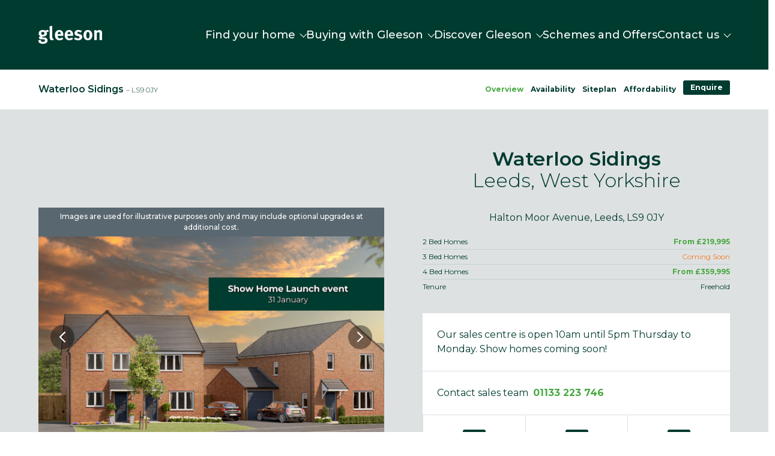

--- FILE ---
content_type: text/html; charset=utf-8
request_url: https://gleesonhomes.co.uk/developments/waterloo-sidings/
body_size: 25533
content:
<!DOCTYPE html><html class="no-js jsPreLoad" lang="en"><meta charset="utf-8"><meta http-equiv="X-UA-Compatible" content="IE=edge,chrome=1"><meta name="robots" content="index,follow"><title>Waterloo Sidings | New homes in Leeds | Gleeson Homes </title><meta name="description" content="Waterloo Sidings is our beautiful new collection of 2, 3 & 4 bedroom homes for sale in Leeds. Download a brochure or book a viewing here."><meta name="keywords" content=""><meta name="generator" content="ProcessWire 3.0.246" /><meta name="author" content="Gleeson"><meta name="viewport" content="width=device-width, initial-scale=1, minimum-scale=1, maximum-scale=1"><meta name="mobile-web-app-capable" content="yes" /><link rel="canonical" href="https://gleesonhomes.co.uk/developments/waterloo-sidings/" /><meta name="facebook-domain-verification" content="up6ss62lpu944ot006s49nmzia03wr" /><meta property="og:title" content="Waterloo Sidings | New homes in Leeds | Gleeson Homes " /><meta property="og:description" content="Waterloo Sidings is our beautiful new collection of 2, 3 & 4 bedroom homes for sale in Leeds. Download a brochure or book a viewing here." /><meta property="og:image" content="" /><meta property="og:image:width" content="1200" /><meta property="og:image:height" content="630" /><meta property="og:image:alt" content="" /><meta property="og:url" content="https://gleesonhomes.co.uk/developments/waterloo-sidings/" /><meta property="og:type" content="website" /><link rel="apple-touch-icon" sizes="180x180" href="/site/templates/favicon/apple-touch-icon.png"><link rel="icon" type="image/png" sizes="32x32" href="/site/templates/favicon/favicon-32x32.png"><link rel="icon" type="image/png" sizes="16x16" href="/site/templates/favicon/favicon-16x16.png"><link rel="manifest" href="/site/templates/favicon/site.webmanifest"><link rel="mask-icon" href="/site/templates/favicon/safari-pinned-tab.svg" color="#49a942"><meta name="msapplication-TileColor" content="#49a942"><meta name="theme-color" content="#49a942"><link rel="preconnect" href="https://fonts.gstatic.com"><link rel="preconnect" href="https://cdn.jsdelivr.net" /><link rel="dns-prefetch" href="https://cdn.jsdelivr.net"><link rel="preconnect" href="https://maps.googleapis.com" /><link rel="dns-prefetch" href="https://maps.googleapis.com"><link rel="preconnect" href="https://browser-update.org" /><link rel="dns-prefetch" href="https://browser-update.org"><link href="https://fonts.googleapis.com/css2?family=Montserrat:ital,wght@0,300;0,400;0,500;0,600;0,700;1,300;1,400;1,500;1,600;1,700&display=swap" rel="stylesheet"><link rel="stylesheet" href="/site/assets/pwpc/pwpc-b9bcf5684bed0284b64a1da5f04cd83d34bbfe86.css"><style type='text/css'>@media only screen and (max-width:479px){.InputfieldFormWidths .Inputfield{clear:both!important;width:100%!important;margin-left:0!important;margin-bottom:1em!important}.Inputfield .InputfieldContent,.Inputfield .InputfieldHeader{padding-left:0!important;padding-right:0!important;float:none!important;width:100%}.InputfieldFormWidths .Inputfield .InputfieldHeader{margin-bottom:0}.InputfieldFormNoWidths .Inputfield .InputfieldHeader{text-align:initial}}</style><script type='text/javascript'>var _pwfb={config:{"debug":!1,"urls":{"root":"\/"}}};if(typeof ProcessWire=='undefined'){ProcessWire=_pwfb}else{for(var _pwfbkey in _pwfb.config)ProcessWire.config[_pwfbkey]=_pwfb.config[_pwfbkey]}if(typeof config=='undefined')var config=ProcessWire.config;_pwfb=null</script><script type="text/javascript" src="/site/assets/pwpc/pwpc-3eadbb0b007628686431561a62f8e8b39ff8df7d.js"></script><script src="/site/assets/pwpc/pwpc-68595320f89556313db78bb3d649e2aba2707893.js" defer></script><script>document.createElement("picture")</script><script src="https://cdn.jsdelivr.net/npm/picturefill@3.0.2/dist/picturefill.min.js" async></script><script>function getCookie(name){var re=new RegExp(name+"=([^;]+)");var value=re.exec(document.cookie);return(value!=null)?unescape(value[1]):'no'}(function(w,d,s,l,i){w[l]=w[l]||[];w[l].push({'gtm.start':new Date().getTime(),event:'gtm.js'});var f=d.getElementsByTagName(s)[0],j=d.createElement(s),dl=l!='dataLayer'?'&l='+l:'';j.async=!0;j.src='https://www.googletagmanager.com/gtm.js?id='+i+dl;f.parentNode.insertBefore(j,f)})(window,document,'script','dataLayer','GTM-KFLSJLL')</script><noscript id="noscript"><p>JavaScript is required to run this site</p></noscript><noscript><iframe src="https://www.googletagmanager.com/ns.html?id=GTM-KFLSJLL" height="0" width="0" style="display:none;visibility:hidden"></iframe></noscript><header class="header heightJs"><div class="site-navbar-wrapper jsNavBar"><div class="mob-navbar theme-dark-green"><div class="site-navbar__element site-logo jsSiteLogo"><a href="/" title="Link to: Homepage" aria-label="Homepage"><svg class="logo-gleeson" xmlns="http://www.w3.org/2000/svg" viewBox="0 0 106.38 30">
  <path class="svg-logo" d="M92.85 8a12 12 0 01.58 3.85v11.87h4.29V12.11a5.07 5.07 0 013-1.47c1.12 0 1.45.55 1.45 2.4v10.68h4.23v-12a6.72 6.72 0 00-.32-2.34 4.1 4.1 0 00-4-2.37 6.91 6.91 0 00-3 .7 20.35 20.35 0 00-1.89 1.22 4.14 4.14 0 00-.61-2zm-10.1 2.18a2.28 2.28 0 011.86.87c.58.73.87 2.17.87 4.39 0 3.87-.8 5.54-2.66 5.54a2.38 2.38 0 01-2.18-1.34 11.7 11.7 0 01-.55-4.14 11.61 11.61 0 01.45-3.65 2.32 2.32 0 012.21-1.67M82.69 7c-4.42 0-7.37 3.43-7.37 8.59s2.91 8.49 7.37 8.49a6.72 6.72 0 005.42-2.28 8.89 8.89 0 002-6.34 8.56 8.56 0 00-1.89-6A6.9 6.9 0 0082.69 7m-10.1 1.4a12.24 12.24 0 00-5.86-1.54c-3.81 0-6.35 2.15-6.35 5.35a5 5 0 00.93 2.95 5.92 5.92 0 003 1.67l1.92.35c1.73.32 2.53.9 2.53 2a2 2 0 01-2.18 1.86 12 12 0 01-5.45-1.86l-1.54 3.14a14.62 14.62 0 006.64 1.89c4.2 0 7-2.31 7-5.71a4.34 4.34 0 00-.9-2.78 5.1 5.1 0 00-3.27-1.86l-2-.51c-1.5-.39-2-.84-2-1.67s.84-1.6 2.09-1.6a8.68 8.68 0 014 1.18zm-23.94 5.32v-.07c0-2.27.93-3.55 2.57-3.55a2.09 2.09 0 011.89 1 4.27 4.27 0 01.51 2.47v.19zm7.57 5.61A6.44 6.44 0 0152.05 21c-2.21 0-3.46-1.44-3.46-4v-.13h9.49v-1c0-3.42-.68-5.64-2.18-7.17A6.74 6.74 0 0051.15 7 6.45 6.45 0 0046 9.17c-1.44 1.6-2.05 3.55-2.05 6.5 0 5.16 3.05 8.5 7.76 8.5a9.39 9.39 0 006.18-2.28zm-23.91-5.61v-.07c0-2.27.93-3.55 2.56-3.55a2.08 2.08 0 011.89 1 4.2 4.2 0 01.51 2.47v.19zm7.56 5.61A6.4 6.4 0 0135.7 21c-2.21 0-3.46-1.44-3.46-4v-.13h9.49v-1c0-3.42-.67-5.64-2.18-7.17A6.71 6.71 0 0034.81 7a6.44 6.44 0 00-5.16 2.22c-1.45 1.6-2.06 3.55-2.06 6.5 0 5.16 3.05 8.5 7.76 8.5a9.42 9.42 0 006.19-2.28zM22.92 0l-4.39 1a42.58 42.58 0 01.22 4.94v12.23c0 2.34.06 2.85.38 3.69A3.86 3.86 0 0023 24.1a7.08 7.08 0 002.56-.45l-.73-2.56a1.58 1.58 0 01-.49.06 1 1 0 01-.86-.45c-.26-.44-.29-.83-.29-3.65V4.26A24.56 24.56 0 0022.92 0M7.34 10.16a2.31 2.31 0 012.6 2.44c0 1.5-.93 2.34-2.63 2.34-1.51 0-2.53-.68-2.53-2.34a2.28 2.28 0 012.56-2.44m8.4-3.78a5.16 5.16 0 01-3.4 1.41 8.37 8.37 0 01-2-.36A12.22 12.22 0 007.37 7C3.17 7 .45 9.2.45 12.56A4.24 4.24 0 004 17.11c-2.69.71-3 1.7-3 2.76A2.09 2.09 0 002.21 22a11.65 11.65 0 003.94.51h1.83c1.7 0 3 .48 3 2a2 2 0 01-1.05 1.66 5.18 5.18 0 01-2.7.55c-2 0-3.07-.7-3.07-2a2.33 2.33 0 01.19-1.06h-4A3.31 3.31 0 000 25.32a3.86 3.86 0 001.35 2.92C2.82 29.62 5.22 30 7.56 30c2.57 0 5-.58 6.48-2.12a4.64 4.64 0 001.31-3.39A4.49 4.49 0 0013.94 21c-1.15-1-2.47-1.44-5-1.47h-2.3c-.45 0-.71-.16-.71-.39 0-.45.61-.83 1.7-1.34a5.6 5.6 0 00.64 0c3.49 0 6.06-2 6.06-4.87a4 4 0 00-1-2.7 7.59 7.59 0 001.12.1 4.07 4.07 0 003-1.22z" fill="#49a942"/></svg> </a></div><div class="mob-navbar__element"><button class="btn btn--small jsPopoutTrigger" data-popout-trigger="site-nav" aria-label="navigation trigger"><div>Menu</div></button></div></div><div class="site-navbar theme-dark-green jsPopoutTarget" data-popout-container="site-nav"><div class="site-navbar__close-navbar"><button class="btn btn--small jsClosePopoutTrigger" data-popout-trigger="site-nav" aria-label="navigation trigger"><div>Close</div></button></div><div class="site-navbar__inner"><div class="site-navbar__element site-logo jsSiteLogo"><a href="/" title="Link to: Homepage" aria-label="Homepage"><svg class="logo-gleeson" xmlns="http://www.w3.org/2000/svg" viewBox="0 0 106.38 30">
  <path class="svg-logo" d="M92.85 8a12 12 0 01.58 3.85v11.87h4.29V12.11a5.07 5.07 0 013-1.47c1.12 0 1.45.55 1.45 2.4v10.68h4.23v-12a6.72 6.72 0 00-.32-2.34 4.1 4.1 0 00-4-2.37 6.91 6.91 0 00-3 .7 20.35 20.35 0 00-1.89 1.22 4.14 4.14 0 00-.61-2zm-10.1 2.18a2.28 2.28 0 011.86.87c.58.73.87 2.17.87 4.39 0 3.87-.8 5.54-2.66 5.54a2.38 2.38 0 01-2.18-1.34 11.7 11.7 0 01-.55-4.14 11.61 11.61 0 01.45-3.65 2.32 2.32 0 012.21-1.67M82.69 7c-4.42 0-7.37 3.43-7.37 8.59s2.91 8.49 7.37 8.49a6.72 6.72 0 005.42-2.28 8.89 8.89 0 002-6.34 8.56 8.56 0 00-1.89-6A6.9 6.9 0 0082.69 7m-10.1 1.4a12.24 12.24 0 00-5.86-1.54c-3.81 0-6.35 2.15-6.35 5.35a5 5 0 00.93 2.95 5.92 5.92 0 003 1.67l1.92.35c1.73.32 2.53.9 2.53 2a2 2 0 01-2.18 1.86 12 12 0 01-5.45-1.86l-1.54 3.14a14.62 14.62 0 006.64 1.89c4.2 0 7-2.31 7-5.71a4.34 4.34 0 00-.9-2.78 5.1 5.1 0 00-3.27-1.86l-2-.51c-1.5-.39-2-.84-2-1.67s.84-1.6 2.09-1.6a8.68 8.68 0 014 1.18zm-23.94 5.32v-.07c0-2.27.93-3.55 2.57-3.55a2.09 2.09 0 011.89 1 4.27 4.27 0 01.51 2.47v.19zm7.57 5.61A6.44 6.44 0 0152.05 21c-2.21 0-3.46-1.44-3.46-4v-.13h9.49v-1c0-3.42-.68-5.64-2.18-7.17A6.74 6.74 0 0051.15 7 6.45 6.45 0 0046 9.17c-1.44 1.6-2.05 3.55-2.05 6.5 0 5.16 3.05 8.5 7.76 8.5a9.39 9.39 0 006.18-2.28zm-23.91-5.61v-.07c0-2.27.93-3.55 2.56-3.55a2.08 2.08 0 011.89 1 4.2 4.2 0 01.51 2.47v.19zm7.56 5.61A6.4 6.4 0 0135.7 21c-2.21 0-3.46-1.44-3.46-4v-.13h9.49v-1c0-3.42-.67-5.64-2.18-7.17A6.71 6.71 0 0034.81 7a6.44 6.44 0 00-5.16 2.22c-1.45 1.6-2.06 3.55-2.06 6.5 0 5.16 3.05 8.5 7.76 8.5a9.42 9.42 0 006.19-2.28zM22.92 0l-4.39 1a42.58 42.58 0 01.22 4.94v12.23c0 2.34.06 2.85.38 3.69A3.86 3.86 0 0023 24.1a7.08 7.08 0 002.56-.45l-.73-2.56a1.58 1.58 0 01-.49.06 1 1 0 01-.86-.45c-.26-.44-.29-.83-.29-3.65V4.26A24.56 24.56 0 0022.92 0M7.34 10.16a2.31 2.31 0 012.6 2.44c0 1.5-.93 2.34-2.63 2.34-1.51 0-2.53-.68-2.53-2.34a2.28 2.28 0 012.56-2.44m8.4-3.78a5.16 5.16 0 01-3.4 1.41 8.37 8.37 0 01-2-.36A12.22 12.22 0 007.37 7C3.17 7 .45 9.2.45 12.56A4.24 4.24 0 004 17.11c-2.69.71-3 1.7-3 2.76A2.09 2.09 0 002.21 22a11.65 11.65 0 003.94.51h1.83c1.7 0 3 .48 3 2a2 2 0 01-1.05 1.66 5.18 5.18 0 01-2.7.55c-2 0-3.07-.7-3.07-2a2.33 2.33 0 01.19-1.06h-4A3.31 3.31 0 000 25.32a3.86 3.86 0 001.35 2.92C2.82 29.62 5.22 30 7.56 30c2.57 0 5-.58 6.48-2.12a4.64 4.64 0 001.31-3.39A4.49 4.49 0 0013.94 21c-1.15-1-2.47-1.44-5-1.47h-2.3c-.45 0-.71-.16-.71-.39 0-.45.61-.83 1.7-1.34a5.6 5.6 0 00.64 0c3.49 0 6.06-2 6.06-4.87a4 4 0 00-1-2.7 7.59 7.59 0 001.12.1 4.07 4.07 0 003-1.22z" fill="#49a942"/></svg> </a></div><nav class="dropdown-nav"><ul class="level-1 jsNavUl"><li><a href="/find-your-home/" title="Link to: Find your home"> <span>Find your home</span> <span class="dropdown-indicator"></span> </a><button class="dropdown-toggle jsDropdownNavTrigger" data-nav-trigger="nav-dropdown-21444-level-2" aria-label="Open/close subnavigation"><span class="dropdown-toggle__chevron"></span></button><ul class="level-2 jsNavUl" data-nav-target="nav-dropdown-21444-level-2"><li class="selected-parent"><a href="/developments/" title="Link to: Developments"> <span>Developments</span> </a><li><a href="/locations/" title="Link to: Our locations"> <span>Our locations</span> </a><li><a href="/move-in-ready-homes/" title="Link to: Move-in ready homes"> <span>Move-in ready homes</span> </a></ul><li><a href="/buying-with-gleeson/" title="Link to: Buying with Gleeson"> <span>Buying with Gleeson</span> <span class="dropdown-indicator"></span> </a><button class="dropdown-toggle jsDropdownNavTrigger" data-nav-trigger="nav-dropdown-423177-level-2" aria-label="Open/close subnavigation"><span class="dropdown-toggle__chevron"></span></button><ul class="level-2 jsNavUl" data-nav-target="nav-dropdown-423177-level-2"><li><a href="/first-time-buyer-guides/" title="Link to: First-time buyer guides"> <span>First-time buyer guides</span> </a><li><a href="/existing-homeowner-guides/" title="Link to: Existing homeowner guides"> <span>Existing homeowner guides</span> </a><li><a href="/buy-to-let/" title="Link to: Buy to let"> <span>Buy to let</span> </a><li><a href="/buying-process/" title="Link to: Buying process"> <span>Buying process</span> </a><li><a href="/customer-stories/" title="Link to: Customer stories"> <span>Customer stories</span> </a><li><a href="/library/" title="Link to: Digital Library"> <span>Digital Library</span> </a><li><a href="/nhqc-and-consumer-code/" title="Link to: NHQC and Consumer Code"> <span>NHQC and Consumer Code</span> </a></ul><li><a href="/discover-gleeson/" title="Link to: Discover Gleeson"> <span>Discover Gleeson</span> <span class="dropdown-indicator"></span> </a><button class="dropdown-toggle jsDropdownNavTrigger" data-nav-trigger="nav-dropdown-417640-level-2" aria-label="Open/close subnavigation"><span class="dropdown-toggle__chevron"></span></button><ul class="level-2 jsNavUl" data-nav-target="nav-dropdown-417640-level-2"><li><a href="/why-gleeson/" title="Link to: Why Gleeson?"> <span>Why Gleeson?</span> </a><li><a href="/why-buy-new/" title="Link to: Why buy a new build home?"> <span>Why buy a new build home?</span> </a><li><a href="/blogs-and-inspiration/" title="Link to: Our blogs"> <span>Our blogs</span> </a><li><a href="/energy-efficient-new-homes/" title="Link to: Energy efficient new homes"> <span>Energy efficient new homes</span> </a><li><a href="/community-engagement/" title="Link to: Community Engagement"> <span>Community Engagement</span> </a><li><a href="/press-centre/" title="Link to: Press Centre"> <span>Press Centre</span> </a><li><a href="/housestyles/" title="Link to: House styles"> <span>House styles</span> </a><li><a href="/personalise-your-home/" title="Link to: Personalise your home"> <span>Personalise your home</span> </a></ul><li><a href="/schemes-and-offers/" title="Link to: Schemes and Offers"> <span>Schemes and Offers</span> </a><li><a href="/contact-us/" title="Link to: Contact us"> <span>Contact us</span> <span class="dropdown-indicator"></span> </a><button class="dropdown-toggle jsDropdownNavTrigger" data-nav-trigger="nav-dropdown-405746-level-2" aria-label="Open/close subnavigation"><span class="dropdown-toggle__chevron"></span></button><ul class="level-2 jsNavUl" data-nav-target="nav-dropdown-405746-level-2"><li><a href="/contact-us/" title="Link to: Contact us"> <span>Contact us</span> </a><li><a href="/customer-care/" title="Link to: Customer Care"> <span>Customer Care</span> </a><li><a href="/careers/" title="Link to: Careers"> <span>Careers</span> </a></ul></ul></nav></div></div></div></header><script>function deactivateDays(myDate){var days=[1,4,5,6,0,];if(days.includes(myDate.getDay())){return[!0,"is-available",""]}else{return[!1,"is-not-available","Closed"]}}</script><div class="page-content layout layout--flush" role="main"><div class="layout__inner layout__inner--rows"><div class="layout layout--flush sticky-subnav jsSubNav jsSubnavBlock theme-white" data-theme-contents="white"><div class="layout__inner"><section id="block-subnav" class="subnav theme-white" data-animate="fadeIn"><div class="subnav__inner"><div class="subnav__meta"><div class="subnav__meta-heading"><span class="subnav__meta-heading-1">Waterloo Sidings</span> <span class="subnav__meta-heading-2">– LS9 0JY</span></div></div><div class="subnav__nav"><nav class="subnav-scroller" role="navigation"><ul class="subnav__list"><li class="subnav-scroller__item"><a href="#cp-hero" class=" jsAnchorLink" title="Overview"><span>Overview</span></a><li class="subnav-scroller__item"><a href="#cp-alternative-homes" class=" jsAnchorLink" title="Availability"><span>Availability</span></a><li class="subnav-scroller__item"><a href="#cp-site-plan" class=" jsAnchorLink" title="Siteplan"><span>Siteplan</span></a><li class="subnav-scroller__item"><a href="#cp-affordability" class=" jsAnchorLink" title="Affordability"><span>Affordability</span></a><li class="subnav-scroller__item"><a href="#cp-enquire" class="is-prominent jsAnchorLink" title="Enquire"><span>Enquire</span></a></ul></nav></div></div></section></div></div><div id="cp-hero" class="layout layout--flush jsSubnavBlock" data-theme-contents="theme-light-grey"><div class="layout__inner"><section class="component-hero theme-light-grey"><div class="component-hero__media"><div class="media-carousel"><div class="media-carousel__counter"><span class="media-carousel__counter-icon"><svg class="icon-camera" xmlns="http://www.w3.org/2000/svg" viewBox="0 0 13 9.2">
	<path class="icon-camera__stroke" d="M11.6 2H9.5v-.6c0-.5-.4-.9-.9-.9H4.4c-.5 0-.9.4-.9.9V2H1.4c-.5 0-.9.4-.9.9v5c0 .5.4.9.9.9h10.3c.5 0 .9-.4.9-.9v-5c-.1-.5-.5-.9-1-.9z"/>
	<circle class="icon-camera__stroke" cx="6.5" cy="5" r="2.2"/>
	<path class="icon-camera__stroke" d="M10.2 3.5h.8"/></svg></span> <span class="jsDevPlotHouseCarouselCount">&nbsp;</span></div><button class="media-carousel__prev jsDevPlotHouseCarouselPrev"><svg xmlns="http://www.w3.org/2000/svg" viewBox="0 0 9.1 16.1" preserveAspectRatio="xMidYMid meet">
	<g class="theme-icon-content-stroke" stroke-width="2" fill="none" stroke="#000" stroke-linecap="round">
		<path d="M1 15.1L8.1 8M8.1 8.1L1 1"/>
	</g></svg></button><button class="media-carousel__next jsDevPlotHouseCarouselNext"><svg xmlns="http://www.w3.org/2000/svg" viewBox="0 0 9.1 16.1" preserveAspectRatio="xMidYMid meet">
	<g class="theme-icon-content-stroke" stroke-width="2" fill="none" stroke="#000" stroke-linecap="round">
		<path d="M1 15.1L8.1 8M8.1 8.1L1 1"/>
	</g></svg></button><div class="media-carousel__carousel jsDevPlotHouseCarousel" data-animate="fadeIn"><div class="media-carousel__carousel-item"><div class="media-carousel__carousel-item-caption">Images are used for illustrative purposes only and may include optional upgrades at additional cost. </div><picture class="media-carousel__carousel-item-picture"> <!--[if IE 9]><video style="display: none"><![endif]--> <source srcset="/site/assets/files/141648/waterloosidings_streetscene_151225_cb.600x340.png" media="(max-width: 480px)" /> <source srcset="/site/assets/files/141648/waterloosidings_streetscene_151225_cb.900x600.png" media="(max-width: 992px)" /> <source srcset="/site/assets/files/141648/waterloosidings_streetscene_151225_cb.1200x800.png" /> <!--[if IE 9]></video><![endif]--> <img src="/site/assets/files/141648/waterloosidings_streetscene_151225_cb.600x340.png" class="media-carousel__carousel-item-image" alt="Images are used for illustrative purposes only and may include optional upgrades at additional cost." /> </picture></div><div class="media-carousel__carousel-item"><picture class="media-carousel__carousel-item-picture"> <!--[if IE 9]><video style="display: none"><![endif]--> <source srcset="/site/assets/files/141648/tulipfieldsedited-114.600x340.jpg" media="(max-width: 480px)" /> <source srcset="/site/assets/files/141648/tulipfieldsedited-114.900x600.jpg" media="(max-width: 992px)" /> <source srcset="/site/assets/files/141648/tulipfieldsedited-114.1200x800.jpg" /> <!--[if IE 9]></video><![endif]--> <img src="/site/assets/files/141648/tulipfieldsedited-114.600x340.jpg" class="media-carousel__carousel-item-image"  /> </picture></div><div class="media-carousel__carousel-item"><picture class="media-carousel__carousel-item-picture"> <!--[if IE 9]><video style="display: none"><![endif]--> <source srcset="/site/assets/files/141648/g_internals_-11.600x340.jpg" media="(max-width: 480px)" /> <source srcset="/site/assets/files/141648/g_internals_-11.900x600.jpg" media="(max-width: 992px)" /> <source srcset="/site/assets/files/141648/g_internals_-11.1200x800.jpg" /> <!--[if IE 9]></video><![endif]--> <img src="/site/assets/files/141648/g_internals_-11.600x340.jpg" class="media-carousel__carousel-item-image"  /> </picture></div><div class="media-carousel__carousel-item"><picture class="media-carousel__carousel-item-picture"> <!--[if IE 9]><video style="display: none"><![endif]--> <source srcset="/site/assets/files/141648/rs-gh-08_14-106.600x340.jpg" media="(max-width: 480px)" /> <source srcset="/site/assets/files/141648/rs-gh-08_14-106.900x600.jpg" media="(max-width: 992px)" /> <source srcset="/site/assets/files/141648/rs-gh-08_14-106.1200x800.jpg" /> <!--[if IE 9]></video><![endif]--> <img src="/site/assets/files/141648/rs-gh-08_14-106.600x340.jpg" class="media-carousel__carousel-item-image"  /> </picture></div><div class="media-carousel__carousel-item"><picture class="media-carousel__carousel-item-picture"> <!--[if IE 9]><video style="display: none"><![endif]--> <source srcset="/site/assets/files/141648/3.600x340.jpg" media="(max-width: 480px)" /> <source srcset="/site/assets/files/141648/3.900x600.jpg" media="(max-width: 992px)" /> <source srcset="/site/assets/files/141648/3.1200x800.jpg" /> <!--[if IE 9]></video><![endif]--> <img src="/site/assets/files/141648/3.600x340.jpg" class="media-carousel__carousel-item-image"  /> </picture></div><div class="media-carousel__carousel-item"><picture class="media-carousel__carousel-item-picture"> <!--[if IE 9]><video style="display: none"><![endif]--> <source srcset="/site/assets/files/141648/milford_360_urban_ss-1_1200x800.600x340.jpg" media="(max-width: 480px)" /> <source srcset="/site/assets/files/141648/milford_360_urban_ss-1_1200x800.900x600.jpg" media="(max-width: 992px)" /> <source srcset="/site/assets/files/141648/milford_360_urban_ss-1_1200x800.1200x800.jpg" /> <!--[if IE 9]></video><![endif]--> <img src="/site/assets/files/141648/milford_360_urban_ss-1_1200x800.600x340.jpg" class="media-carousel__carousel-item-image"  /> </picture></div><div class="media-carousel__carousel-item"><picture class="media-carousel__carousel-item-picture"> <!--[if IE 9]><video style="display: none"><![endif]--> <source srcset="/site/assets/files/141648/gleeson_with-85_-_copy.600x340.jpg" media="(max-width: 480px)" /> <source srcset="/site/assets/files/141648/gleeson_with-85_-_copy.900x600.jpg" media="(max-width: 992px)" /> <source srcset="/site/assets/files/141648/gleeson_with-85_-_copy.1200x800.jpg" /> <!--[if IE 9]></video><![endif]--> <img src="/site/assets/files/141648/gleeson_with-85_-_copy.600x340.jpg" class="media-carousel__carousel-item-image"  /> </picture></div><div class="media-carousel__carousel-item"><picture class="media-carousel__carousel-item-picture"> <!--[if IE 9]><video style="display: none"><![endif]--> <source srcset="/site/assets/files/141648/waterloosidings_carousel_151225_cb.600x340.jpg" media="(max-width: 480px)" /> <source srcset="/site/assets/files/141648/waterloosidings_carousel_151225_cb.900x600.jpg" media="(max-width: 992px)" /> <source srcset="/site/assets/files/141648/waterloosidings_carousel_151225_cb.1200x800.jpg" /> <!--[if IE 9]></video><![endif]--> <img src="/site/assets/files/141648/waterloosidings_carousel_151225_cb.600x340.jpg" class="media-carousel__carousel-item-image"  /> </picture></div><div class="media-carousel__carousel-item"><picture class="media-carousel__carousel-item-picture"> <!--[if IE 9]><video style="display: none"><![endif]--> <source srcset="/site/assets/files/141648/type_454_-_urban_1200x800.600x340.jpg" media="(max-width: 480px)" /> <source srcset="/site/assets/files/141648/type_454_-_urban_1200x800.900x600.jpg" media="(max-width: 992px)" /> <source srcset="/site/assets/files/141648/type_454_-_urban_1200x800.1200x800.jpg" /> <!--[if IE 9]></video><![endif]--> <img src="/site/assets/files/141648/type_454_-_urban_1200x800.600x340.jpg" class="media-carousel__carousel-item-image"  /> </picture></div></div></div><div class="component-hero__caption text-center"><p class="text-medium no-margin">The wait is almost over... Show Home Launch event confirmed!</div></div><div class="component-hero__content"><div class="component-hero__content-inner"><h1 class="beta no-margin">Waterloo Sidings </h1><h2 class="text-light">Leeds, West Yorkshire</h2></h1><p>Halton Moor Avenue, Leeds, LS9 0JY<ul class="component-hero__keyval-list keyval-list"><li class="keyval__item"><span class="keyval__key">2 Bed Homes</span> <span class="keyval__val indicator indicator--available">From &pound;219,995</span><li class="keyval__item"><span class="keyval__key">3 Bed Homes</span> <span class="keyval__val indicator indicator--coming-soon">Coming Soon</span><li class="keyval__item"><span class="keyval__key">4 Bed Homes</span> <span class="keyval__val indicator indicator--available">From &pound;359,995</span><li class="keyval__item"><span class="keyval__key">Tenure</span> <span class="keyval__val indicator">Freehold</span></ul><div class="component-hero__box"><div class="more-info"><p class="no-margin">Our sales centre is open 10am until 5pm Thursday to Monday. Show homes coming soon!</div><div class="more-info"><div class="more-info__trigger"><div class="more-info__trigger-content"><h3 class="p more-info__trigger-content-item">Contact sales team</h3><a class="more-info__trigger-content-item text-bold InfinityNumber" href="tel:01133 223 746" title="Call us" aria-label="Call us">01133 223 746</a></div></div></div><div class="component-hero__ctas-wrapper"><a href="#register-interest" class="component-hero__cta jsModal" title="Link to: Enquiry Form" aria-label="Enquire Now" rel="modal:open"><svg xmlns="http://www.w3.org/2000/svg" id="icon-arrow" width="38" height="38">
<rect class="theme-icon-bg" width="38" height="38" rx="3"/>
  <g class="theme-icon-content-stroke" transform="translate(-13.5 -11.3)">
    <path transform="rotate(45 -16 63.9)" d="M0 0v8"/>
    <path d="M0 0h8" transform="rotate(-135 26.5 6.6)"/>
    <path transform="translate(24.5 30)" d="M0 0h16"/>
  </g></svg> <span class="text-small">Enquire<br>Now</span> </a> <a href="#book-an-appointment" class="component-hero__cta jsModal" title="Link to: Request an Appointment Form" rel="modal:open"><svg xmlns="http://www.w3.org/2000/svg" width="38" height="38" id="icon-calendar" viewBox="0 0 38 38">
  <rect class="theme-icon-bg" width="38" height="38" rx="3"/>
  <g class="theme-icon-content-stroke">
    <path fill="none" d="M6.278,6H18.722A1.778,1.778,0,0,1,20.5,7.778V20.222A1.778,1.778,0,0,1,18.722,22H6.278A1.778,1.778,0,0,1,4.5,20.222V7.778A1.778,1.778,0,0,1,6.278,6Z" transform="translate(7 4.5)"/>
    <path fill="none" d="M24,3V7" transform="translate(-7.5 5.5)"/>
    <path fill="none" d="M12,3V7" transform="translate(10.5 5.5)"/>
    <path fill="none" d="M4.5,15h16" transform="translate(7 1.2)"/>
  </g></svg> <span class="text-small">Request an<br>Appointment</span> </a> <a href="#share-this" class="component-hero__cta jsModal" title="Share" rel="modal:open"><svg xmlns="http://www.w3.org/2000/svg" id="icon-share" width="38" height="38">
<rect class="theme-icon-bg" width="38" height="38" rx="3"/>
  <g class="theme-icon-content-stroke" transform="translate(6.5 7)">
    <path d="M27.9,5.7A2.7,2.7,0,1,1,25.2,3a2.7,2.7,0,0,1,2.7,2.7Z" transform="translate(-7.2 0)" fill="none"/>
    <path d="M9.9,16.2a2.7,2.7,0,1,1-2.7-2.7A2.7,2.7,0,0,1,9.9,16.2Z" transform="translate(0 -4.2)" fill="none"/>
    <path d="M27.9,26.7A2.7,2.7,0,1,1,25.2,24,2.7,2.7,0,0,1,27.9,26.7Z" transform="translate(-7.2 -8.4)" fill="none"/>
    <path d="M12.885,20.265l6.147,3.582" transform="translate(-3.354 -6.906)" fill="none"/>
    <path d="M19.023,9.765l-6.138,3.582" transform="translate(-3.354 -2.706)" fill="none"/>
  </g></svg> <span class="text-small">Share<br>This</span> </a></div></div><div class="component-hero__scroll"><a class="cta-link jsNextBlock" title="Explore"> <span class="cta-link__text">Explore</span> <span class="cta-link__icon"><svg xmlns="http://www.w3.org/2000/svg" id="icon-arrow" width="38" height="38">
	<rect class="theme-icon-bg" width="38" height="38" rx="3"/>
  	<g class="theme-icon-content-stroke">
	    <path d="M19,27l-5.66-5.65"/>
	    <path d="M19,27l5.66-5.66"/>
	    <path d="M19,11V27"/>
  	</g></svg> </span> </a></div></div></div></section></div></div><div class="layout layout--flush jsSubnavBlock" data-theme-contents="theme-white"><div class="layout__inner"><section class="page-intro theme-white"><div class="page-intro__content text-center"><h2 class="gamma">New homes in Leeds, West Yorkshire</h2><p class="page-intro__heading beta"><strong>You're invited to our Show Home Launch event, 31 January, 10am - 5pm</strong><br />Be one of the first to take a tour of our brand-new awaited show homes! Book your place today.<br /><br />A stunning new development consisting of 2, 3 and 4 bedroom semi-detached and detached homes located in Halton Moor. Perfect for first-time buyers, downsizers and those families looking to upgrade, Waterloo Sidings is the ideal location for your brand new home with plenty of local amenities nearby. </div></section></div></div><div class="layout layout--flush jsSubnavBlock theme-light-pink" data-theme-contents="light-pink"><div class="layout__inner"><section class="incentives theme-light-pink jsAppendCarouselDots"><header class="incentives__header"><h2 class="gamma">Schemes and Offers</h2></header><div class="incentives__slider jsCarouselIncentives"><div class="incentive-slide"><div class="incentive-slide__inner"><figure class="incentive-slide__media"><div class="incentive-slide__media-bg"></div><picture class="incentive-slide__picture"> <!--[if IE 9]><video style="display: none"><![endif]--> <source srcset="/site/assets/files/129966/part_exchange_banner.600x0.png" media="(max-width: 1200px)" /> <source srcset="/site/assets/files/129966/part_exchange_banner.900x0.png" /> <!--[if IE 9]></video><![endif]--> <img src="/site/assets/files/129966/part_exchange_banner.900x0.png" class="incentive-slide__image" alt="Part Exchange Logo" /> </picture></figure><div class="incentive-slide__content"><h2 class="text-rounded"><br />We could be your guaranteed buyer with Part Exchange, enabling a quick and hassle-free move.   <br /><br /><br /><u><strong><a href="https://gleesonhomes.co.uk/schemes-and-offers/part-exchange/" rel="noreferrer noopener" target="_blank">Find out more</a></strong></u><br /><br /> </h2></div></div></div></div></section></div></div><div id="cp-alternative-homes" class="layout layout--flush jsSubnavBlock theme-light-grey" data-theme-contents="light-grey"><div class="layout__inner"><section class="result-cards fluid-spacing"><header class="result-cards__header" data-animate="fadeIn"><h2 class="gamma">Available homes for sale at Waterloo Sidings</h2></header><div class="result-cards__list" data-animate="fadeIn"><div class="result-cards__list-item"><a href="/developments/waterloo-sidings/042/ " class="result-card" title="View Plot 42"><figure class="result-card__image"><img src="/site/assets/files/141858/waterloosidings_cork_161225_cb.360x240.jpg" alt="" loading="lazy"><div class="result-card__usp">Overlooking open space </div></figure><div class="result-card__text"><h3 class="epsilon result-card__heading">Plot 42
<span class="text-light">&nbsp;–&nbsp;Greystones</span></h3><ul class="result-card__spec"><li>2 bedroom semi-detached home<li>Driveway</ul><strong>Available for &pound;219,995</strong></div></a></div><div class="result-cards__list-item"><a href="/developments/waterloo-sidings/043/ " class="result-card" title="View Plot 43"><figure class="result-card__image"><img src="/site/assets/files/66584/250_greystones_-_urban_21-1.360x240.jpg" alt="" loading="lazy"><div class="result-card__usp">Large rear garden </div></figure><div class="result-card__text"><h3 class="epsilon result-card__heading">Plot 43
<span class="text-light">&nbsp;–&nbsp;Greystones</span></h3><ul class="result-card__spec"><li>2 bedroom semi-detached home<li>Driveway</ul><strong>Available for &pound;219,995</strong></div></a></div><div class="result-cards__list-item"><a href="/developments/waterloo-sidings/031/ " class="result-card" title="View Plot 31"><figure class="result-card__image"><img src="/site/assets/files/141803/waterloosidings_corkv2_161225_cb.360x240.jpg" alt="" loading="lazy"></figure><div class="result-card__text"><h3 class="epsilon result-card__heading">Plot 31
<span class="text-light">&nbsp;–&nbsp;Greystones</span></h3><ul class="result-card__spec"><li>2 bedroom semi-detached home<li>Driveway</ul><strong>Available for &pound;226,995</strong></div></a></div><div class="result-cards__list-item"><a href="/developments/waterloo-sidings/032/ " class="result-card" title="View Plot 32"><figure class="result-card__image"><img src="/site/assets/files/66584/250_greystones_-_urban_21-1.360x240.jpg" alt="" loading="lazy"></figure><div class="result-card__text"><h3 class="epsilon result-card__heading">Plot 32
<span class="text-light">&nbsp;–&nbsp;Greystones</span></h3><ul class="result-card__spec"><li>2 bedroom semi-detached home<li>Driveway</ul><strong>Available for &pound;226,995</strong></div></a></div><div class="result-cards__list-item"><a href="/developments/waterloo-sidings/046/ " class="result-card" title="View Plot 46"><figure class="result-card__image"><img src="/site/assets/files/66660/type_454_-_urban.360x240.jpg" alt="" loading="lazy"></figure><div class="result-card__text"><h3 class="epsilon result-card__heading">Plot 46
<span class="text-light">&nbsp;–&nbsp;Blessington</span></h3><ul class="result-card__spec"><li>4 bedroom detached home<li>Single Integral Garage</ul><strong>Available for &pound;359,995</strong></div></a></div></div></section></div></div><div class="layout layout--gutter jsSubnavBlock" data-theme-contents="light-grey"><div class="layout__inner"><div class="block-cta theme-light-grey"><div class="block-cta__content "><h2 class="gamma no-margin">Widen your search</h2>View other developments in West Yorkshire</div><div class="block-cta__buttons"><a href="/regions/21534" class="btn" title="Link to: Nearby developments">
Nearby developments </a></div></div></div></div><div class="layout layout--flush jsSubnavBlock theme-light-grey" data-theme-contents="light-grey"><div class="layout__inner"><section class="result-cards fluid-spacing"><header class="result-cards__header" data-animate="fadeIn"><h2 class="gamma">Show homes at Waterloo Sidings</h2></header><div class="result-cards__list" data-animate="fadeIn"><div class="result-cards__list-item"><a href="/housestyles/grange/" class="result-card" title="View Grangehouse style"><div class="result-card__image"><img src="/site/assets/files/66648/grange_451_urban_ss-1.360x240.jpg" alt="" loading="lazy"></div><div class="result-card__text"><h3 class="epsilon result-card__heading">Grange</h3><ul class="result-card__spec"><li>4 bedroom detached home<li>Double Detached Garage</ul></div></a></div><div class="result-cards__list-item"><a href="/housestyles/greystones/" class="result-card" title="View Greystoneshouse style"><div class="result-card__image"><img src="/site/assets/files/66584/250_greystones_-_urban_21-1.360x240.jpg" alt="" loading="lazy"></div><div class="result-card__text"><h3 class="epsilon result-card__heading">Greystones</h3><ul class="result-card__spec"><li>2 bedroom semi-detached home<li>Driveway</ul></div></a></div><div class="result-cards__list-item"><a href="/housestyles/glin/" class="result-card" title="View Glinhouse style"><div class="result-card__image"><img src="/site/assets/files/66600/350_glin_-_urban_21-2.360x240.jpg" alt="" loading="lazy"></div><div class="result-card__text"><h3 class="epsilon result-card__heading">Glin</h3><ul class="result-card__spec"><li>3 bedroom semi-detached home<li>Single Attached Garage</ul></div></a></div></div></section></div></div><div id="cp-site-plan" class="layout layout--flush layout--siteplan jsSiteplanWrapper jsSubnavBlock" data-theme-contents="white"><div class="layout__inner"><section class="siteplans theme-white"><header class="siteplans__header"><h2 class="gamma text-center">Site Plan</h2></header><div class="siteplan__pin-toggle-list" data-animate="fadeIn"><ul><li><a class="siteplan__pin-toggle-trigger siteplan__pin-toggle-trigger--default is-active jsToggleDevMapPinTrigger" data-sold-status-trigger="default"><span>All</span></a><li><a class="siteplan__pin-toggle-trigger siteplan__pin-toggle-trigger--available jsToggleDevMapPinTrigger" data-sold-status-trigger="available"><span>For Sale</span></a><li><a class="siteplan__pin-toggle-trigger siteplan__pin-toggle-trigger--early-bird jsToggleDevMapPinTrigger" data-sold-status-trigger="early-bird"><span>Early Bird</span></a><li><a class="siteplan__pin-toggle-trigger siteplan__pin-toggle-trigger--reserved jsToggleDevMapPinTrigger" data-sold-status-trigger="reserved"><span>Reserved</span></a><li><a class="siteplan__pin-toggle-trigger siteplan__pin-toggle-trigger--coming-soon jsToggleDevMapPinTrigger" data-sold-status-trigger="coming-soon"><span>Coming Soon</span></a><li><a class="siteplan__pin-toggle-trigger siteplan__pin-toggle-trigger--exchanged jsToggleDevMapPinTrigger" data-sold-status-trigger="exchanged"><span>Exchanged</span></a><li><a class="siteplan__pin-toggle-trigger siteplan__pin-toggle-trigger--sold jsToggleDevMapPinTrigger" data-sold-status-trigger="sold"><span>Sold</span></a><li><a class="siteplan__pin-toggle-trigger siteplan__pin-toggle-trigger--show-home jsToggleDevMapPinTrigger" data-sold-status-trigger="show-home"><span>Show Home</span></a></ul></div><div class="siteplan is-active jsSitePlanTarget" data-siteplan-target="321823"><div class="siteplan__body"><div class="siteplan__key"><img class="siteplan__key-image" src="/site/assets/files/321823/waterloo_sidings_devplan_a0_v6_key.800x0.png" data-animate="fadeIn"></div><div class="siteplan__map"><img class="siteplan__map-bg" src="/site/assets/files/321823/waterloo_sidings_devplan_a0_v6.1200x0.png" /><ul class="siteplan__map-items"><li class="siteplan__item jsToggleDevMapPinTarget" data-sold-status="show-home" style="left: 8.946291%;
                                                top: 76.255611%;"><a class="siteplan__item-pin siteplan__item-pin--show-home " id="141653" title="View plot summary"> </a><li class="siteplan__item jsToggleDevMapPinTarget" data-sold-status="show-home" style="left: 10.647346%;
                                                top: 73.541355%;"><a class="siteplan__item-pin siteplan__item-pin--show-home " id="141658" title="View plot summary"> </a><li class="siteplan__item jsToggleDevMapPinTarget" data-sold-status="show-home" style="left: 11.308867%;
                                                top: 72.515494%;"><a class="siteplan__item-pin siteplan__item-pin--show-home " id="141663" title="View plot summary"> </a><li class="siteplan__item jsToggleDevMapPinTarget" data-sold-status="exchanged" style="left: 13.088677%;
                                                top: 70.014962%;"><a class="siteplan__item-pin siteplan__item-pin--exchanged " id="141668" title="View plot summary"> </a><li class="siteplan__item jsToggleDevMapPinTarget" data-sold-status="reserved" style="left: 14.695229%;
                                                top: 68.24108%;"><a class="siteplan__item-pin siteplan__item-pin--reserved " id="141673" title="View plot summary"> </a><li class="siteplan__item jsToggleDevMapPinTarget" data-sold-status="exchanged" style="left: 11.98614%;
                                                top: 54.94764%;"><a class="siteplan__item-pin siteplan__item-pin--exchanged " id="141678" title="View plot summary"> </a><li class="siteplan__item jsToggleDevMapPinTarget" data-sold-status="exchanged" style="left: 12.457671%;
                                                top: 51.421243%;"><a class="siteplan__item-pin siteplan__item-pin--exchanged " id="141683" title="View plot summary"> </a><li class="siteplan__item jsToggleDevMapPinTarget" data-sold-status="exchanged" style="left: 13.008939%;
                                                top: 48.320954%;"><a class="siteplan__item-pin siteplan__item-pin--exchanged " id="141688" title="View plot summary"> </a><li class="siteplan__item jsToggleDevMapPinTarget" data-sold-status="reserved" style="left: 13.356435%;
                                                top: 44.624919%;"><a class="siteplan__item-pin siteplan__item-pin--reserved " id="141693" title="View plot summary"> </a><li class="siteplan__item jsToggleDevMapPinTarget" data-sold-status="exchanged" style="left: 14.222713%;
                                                top: 41.632826%;"><a class="siteplan__item-pin siteplan__item-pin--exchanged " id="141698" title="View plot summary"> </a><li class="siteplan__item jsToggleDevMapPinTarget" data-sold-status="exchanged" style="left: 15.010239%;
                                                top: 38.320153%;"><a class="siteplan__item-pin siteplan__item-pin--exchanged " id="141703" title="View plot summary"> </a><li class="siteplan__item jsToggleDevMapPinTarget" data-sold-status="exchanged" style="left: 15.404002%;
                                                top: 36.930967%;"><a class="siteplan__item-pin siteplan__item-pin--exchanged " id="141708" title="View plot summary"> </a><li class="siteplan__item jsToggleDevMapPinTarget" data-sold-status="coming-soon" style="left: 16.317532%;
                                                top: 33.57555%;"><a class="siteplan__item-pin siteplan__item-pin--coming-soon " id="141713" title="View plot summary"> </a><li class="siteplan__item jsToggleDevMapPinTarget" data-sold-status="coming-soon" style="left: 16.664043%;
                                                top: 32.015387%;"><a class="siteplan__item-pin siteplan__item-pin--coming-soon " id="141718" title="View plot summary"> </a><li class="siteplan__item jsToggleDevMapPinTarget" data-sold-status="early-bird" style="left: 17.451568%;
                                                top: 28.595853%;"><a class="siteplan__item-pin siteplan__item-pin--early-bird siteplan__item-pin--is-clickable jsShowPinInfo" id="141723" title="View plot summary"> </a><li class="siteplan__item jsToggleDevMapPinTarget" data-sold-status="coming-soon" style="left: 17.136558%;
                                                top: 15.024578%;"><a class="siteplan__item-pin siteplan__item-pin--coming-soon " id="141728" title="View plot summary"> </a><li class="siteplan__item jsToggleDevMapPinTarget" data-sold-status="coming-soon" style="left: 18.239094%;
                                                top: 16.306904%;"><a class="siteplan__item-pin siteplan__item-pin--coming-soon " id="141733" title="View plot summary"> </a><li class="siteplan__item jsToggleDevMapPinTarget" data-sold-status="coming-soon" style="left: 19.892897%;
                                                top: 19.192134%;"><a class="siteplan__item-pin siteplan__item-pin--coming-soon " id="141738" title="View plot summary"> </a><li class="siteplan__item jsToggleDevMapPinTarget" data-sold-status="coming-soon" style="left: 20.759176%;
                                                top: 20.047017%;"><a class="siteplan__item-pin siteplan__item-pin--coming-soon " id="141743" title="View plot summary"> </a><li class="siteplan__item jsToggleDevMapPinTarget" data-sold-status="coming-soon" style="left: 22.145221%;
                                                top: 22.462064%;"><a class="siteplan__item-pin siteplan__item-pin--coming-soon " id="141748" title="View plot summary"> </a><li class="siteplan__item jsToggleDevMapPinTarget" data-sold-status="coming-soon" style="left: 26.665618%;
                                                top: 25.4969%;"><a class="siteplan__item-pin siteplan__item-pin--coming-soon " id="141753" title="View plot summary"> </a><li class="siteplan__item jsToggleDevMapPinTarget" data-sold-status="coming-soon" style="left: 28.713184%;
                                                top: 28.168411%;"><a class="siteplan__item-pin siteplan__item-pin--coming-soon " id="141758" title="View plot summary"> </a><li class="siteplan__item jsToggleDevMapPinTarget" data-sold-status="coming-soon" style="left: 29.579462%;
                                                top: 29.130155%;"><a class="siteplan__item-pin siteplan__item-pin--coming-soon " id="141763" title="View plot summary"> </a><li class="siteplan__item jsToggleDevMapPinTarget" data-sold-status="exchanged" style="left: 30.366988%;
                                                top: 32.87027%;"><a class="siteplan__item-pin siteplan__item-pin--exchanged " id="141768" title="View plot summary"> </a><li class="siteplan__item jsToggleDevMapPinTarget" data-sold-status="exchanged" style="left: 24.035283%;
                                                top: 30.797178%;"><a class="siteplan__item-pin siteplan__item-pin--exchanged " id="141773" title="View plot summary"> </a><li class="siteplan__item jsToggleDevMapPinTarget" data-sold-status="exchanged" style="left: 23.64152%;
                                                top: 32.186364%;"><a class="siteplan__item-pin siteplan__item-pin--exchanged " id="141778" title="View plot summary"> </a><li class="siteplan__item jsToggleDevMapPinTarget" data-sold-status="exchanged" style="left: 23.515515%;
                                                top: 35.755502%;"><a class="siteplan__item-pin siteplan__item-pin--exchanged " id="141783" title="View plot summary"> </a><li class="siteplan__item jsToggleDevMapPinTarget" data-sold-status="exchanged" style="left: 23.263506%;
                                                top: 38.085062%;"><a class="siteplan__item-pin siteplan__item-pin--exchanged " id="141788" title="View plot summary"> </a><li class="siteplan__item jsToggleDevMapPinTarget" data-sold-status="exchanged" style="left: 21.751458%;
                                                top: 41.055781%;"><a class="siteplan__item-pin siteplan__item-pin--exchanged " id="141793" title="View plot summary"> </a><li class="siteplan__item jsToggleDevMapPinTarget" data-sold-status="exchanged" style="left: 21.326193%;
                                                top: 42.295362%;"><a class="siteplan__item-pin siteplan__item-pin--exchanged " id="141798" title="View plot summary"> </a><li class="siteplan__item jsToggleDevMapPinTarget" data-sold-status="available" style="left: 26.71287%;
                                                top: 42.444966%;"><a class="siteplan__item-pin siteplan__item-pin--available siteplan__item-pin--is-clickable jsShowPinInfo" id="141803" title="View plot summary"> </a><li class="siteplan__item jsToggleDevMapPinTarget" data-sold-status="available" style="left: 27.815405%;
                                                top: 43.192989%;"><a class="siteplan__item-pin siteplan__item-pin--available siteplan__item-pin--is-clickable jsShowPinInfo" id="141808" title="View plot summary"> </a><li class="siteplan__item jsToggleDevMapPinTarget" data-sold-status="reserved" style="left: 30.051978%;
                                                top: 45.266083%;"><a class="siteplan__item-pin siteplan__item-pin--reserved " id="141813" title="View plot summary"> </a><li class="siteplan__item jsToggleDevMapPinTarget" data-sold-status="reserved" style="left: 32.178297%;
                                                top: 46.655269%;"><a class="siteplan__item-pin siteplan__item-pin--reserved " id="141818" title="View plot summary"> </a><li class="siteplan__item jsToggleDevMapPinTarget" data-sold-status="reserved" style="left: 28.366673%;
                                                top: 54.627058%;"><a class="siteplan__item-pin siteplan__item-pin--reserved " id="141823" title="View plot summary"> </a><li class="siteplan__item jsToggleDevMapPinTarget" data-sold-status="exchanged" style="left: 25.956845%;
                                                top: 53.814918%;"><a class="siteplan__item-pin siteplan__item-pin--exchanged " id="141828" title="View plot summary"> </a><li class="siteplan__item jsToggleDevMapPinTarget" data-sold-status="reserved" style="left: 24.854309%;
                                                top: 53.280615%;"><a class="siteplan__item-pin siteplan__item-pin--reserved " id="141833" title="View plot summary"> </a><li class="siteplan__item jsToggleDevMapPinTarget" data-sold-status="exchanged" style="left: 20.601671%;
                                                top: 48.578756%;"><a class="siteplan__item-pin siteplan__item-pin--exchanged " id="141838" title="View plot summary"> </a><li class="siteplan__item jsToggleDevMapPinTarget" data-sold-status="exchanged" style="left: 20.381162%;
                                                top: 49.989315%;"><a class="siteplan__item-pin siteplan__item-pin--exchanged " id="141843" title="View plot summary"> </a><li class="siteplan__item jsToggleDevMapPinTarget" data-sold-status="exchanged" style="left: 19.499135%;
                                                top: 52.639457%;"><a class="siteplan__item-pin siteplan__item-pin--exchanged " id="141848" title="View plot summary"> </a><li class="siteplan__item jsToggleDevMapPinTarget" data-sold-status="exchanged" style="left: 18.554104%;
                                                top: 55.845269%;"><a class="siteplan__item-pin siteplan__item-pin--exchanged " id="141853" title="View plot summary"> </a><li class="siteplan__item jsToggleDevMapPinTarget" data-sold-status="available" style="left: 18.396599%;
                                                top: 59.692245%;"><a class="siteplan__item-pin siteplan__item-pin--available siteplan__item-pin--is-clickable jsShowPinInfo" id="141858" title="View plot summary"> </a><li class="siteplan__item jsToggleDevMapPinTarget" data-sold-status="available" style="left: 18.916366%;
                                                top: 61.252404%;"><a class="siteplan__item-pin siteplan__item-pin--available siteplan__item-pin--is-clickable jsShowPinInfo" id="141863" title="View plot summary"> </a><li class="siteplan__item jsToggleDevMapPinTarget" data-sold-status="exchanged" style="left: 19.420382%;
                                                top: 64.821547%;"><a class="siteplan__item-pin siteplan__item-pin--exchanged " id="141868" title="View plot summary"> </a><li class="siteplan__item jsToggleDevMapPinTarget" data-sold-status="exchanged" style="left: 20.28666%;
                                                top: 67.920497%;"><a class="siteplan__item-pin siteplan__item-pin--exchanged " id="141873" title="View plot summary"> </a><li class="siteplan__item jsToggleDevMapPinTarget" data-sold-status="available" style="left: 24.775556%;
                                                top: 64.500963%;"><a class="siteplan__item-pin siteplan__item-pin--available siteplan__item-pin--is-clickable jsShowPinInfo" id="141878" title="View plot summary"> </a><li class="siteplan__item jsToggleDevMapPinTarget" data-sold-status="exchanged" style="left: 27.295638%;
                                                top: 64.821546%;"><a class="siteplan__item-pin siteplan__item-pin--exchanged " id="141883" title="View plot summary"> </a><li class="siteplan__item jsToggleDevMapPinTarget" data-sold-status="reserved" style="left: 29.784219%;
                                                top: 64.565081%;"><a class="siteplan__item-pin siteplan__item-pin--reserved " id="141888" title="View plot summary"> </a><li class="siteplan__item jsToggleDevMapPinTarget" data-sold-status="coming-soon" style="left: 32.335802%;
                                                top: 64.928405%;"><a class="siteplan__item-pin siteplan__item-pin--coming-soon " id="141893" title="View plot summary"> </a><li class="siteplan__item jsToggleDevMapPinTarget" data-sold-status="coming-soon" style="left: 32.509058%;
                                                top: 58.431293%;"><a class="siteplan__item-pin siteplan__item-pin--coming-soon " id="141898" title="View plot summary"> </a><li class="siteplan__item jsToggleDevMapPinTarget" data-sold-status="coming-soon" style="left: 33.20208%;
                                                top: 55.097242%;"><a class="siteplan__item-pin siteplan__item-pin--coming-soon " id="141903" title="View plot summary"> </a><li class="siteplan__item jsToggleDevMapPinTarget" data-sold-status="coming-soon" style="left: 34.225863%;
                                                top: 53.173755%;"><a class="siteplan__item-pin siteplan__item-pin--coming-soon " id="141908" title="View plot summary"> </a><li class="siteplan__item jsToggleDevMapPinTarget" data-sold-status="exchanged" style="left: 35.564657%;
                                                top: 50.395384%;"><a class="siteplan__item-pin siteplan__item-pin--exchanged " id="141913" title="View plot summary"> </a><li class="siteplan__item jsToggleDevMapPinTarget" data-sold-status="coming-soon" style="left: 36.90345%;
                                                top: 46.762128%;"><a class="siteplan__item-pin siteplan__item-pin--coming-soon " id="141918" title="View plot summary"> </a><li class="siteplan__item jsToggleDevMapPinTarget" data-sold-status="exchanged" style="left: 31.312019%;
                                                top: 33.938876%;"><a class="siteplan__item-pin siteplan__item-pin--exchanged " id="141923" title="View plot summary"> </a><li class="siteplan__item jsToggleDevMapPinTarget" data-sold-status="coming-soon" style="left: 33.123327%;
                                                top: 36.824107%;"><a class="siteplan__item-pin siteplan__item-pin--coming-soon " id="141928" title="View plot summary"> </a><li class="siteplan__item jsToggleDevMapPinTarget" data-sold-status="coming-soon" style="left: 35.879667%;
                                                top: 38.213293%;"><a class="siteplan__item-pin siteplan__item-pin--coming-soon " id="141933" title="View plot summary"> </a><li class="siteplan__item jsToggleDevMapPinTarget" data-sold-status="coming-soon" style="left: 38.084739%;
                                                top: 39.602479%;"><a class="siteplan__item-pin siteplan__item-pin--coming-soon " id="141938" title="View plot summary"> </a><li class="siteplan__item jsToggleDevMapPinTarget" data-sold-status="coming-soon" style="left: 40.053553%;
                                                top: 41.312247%;"><a class="siteplan__item-pin siteplan__item-pin--coming-soon " id="141943" title="View plot summary"> </a><li class="siteplan__item jsToggleDevMapPinTarget" data-sold-status="coming-soon" style="left: 44.747203%;
                                                top: 45.543922%;"><a class="siteplan__item-pin siteplan__item-pin--coming-soon " id="141948" title="View plot summary"> </a><li class="siteplan__item jsToggleDevMapPinTarget" data-sold-status="coming-soon" style="left: 45.723737%;
                                                top: 46.441549%;"><a class="siteplan__item-pin siteplan__item-pin--coming-soon " id="141953" title="View plot summary"> </a><li class="siteplan__item jsToggleDevMapPinTarget" data-sold-status="coming-soon" style="left: 47.582295%;
                                                top: 48.856593%;"><a class="siteplan__item-pin siteplan__item-pin--coming-soon " id="141958" title="View plot summary"> </a><li class="siteplan__item jsToggleDevMapPinTarget" data-sold-status="coming-soon" style="left: 48.952592%;
                                                top: 50.074802%;"><a class="siteplan__item-pin siteplan__item-pin--coming-soon " id="141963" title="View plot summary"> </a><li class="siteplan__item jsToggleDevMapPinTarget" data-sold-status="coming-soon" style="left: 51.756181%;
                                                top: 50.993802%;"><a class="siteplan__item-pin siteplan__item-pin--coming-soon " id="141968" title="View plot summary"> </a><li class="siteplan__item jsToggleDevMapPinTarget" data-sold-status="coming-soon" style="left: 53.724995%;
                                                top: 53.131012%;"><a class="siteplan__item-pin siteplan__item-pin--coming-soon " id="141973" title="View plot summary"> </a><li class="siteplan__item jsToggleDevMapPinTarget" data-sold-status="coming-soon" style="left: 51.126161%;
                                                top: 57.832869%;"><a class="siteplan__item-pin siteplan__item-pin--coming-soon " id="141978" title="View plot summary"> </a><li class="siteplan__item jsToggleDevMapPinTarget" data-sold-status="coming-soon" style="left: 49.629862%;
                                                top: 60.718102%;"><a class="siteplan__item-pin siteplan__item-pin--coming-soon " id="141983" title="View plot summary"> </a><li class="siteplan__item jsToggleDevMapPinTarget" data-sold-status="coming-soon" style="left: 48.212316%;
                                                top: 64.030778%;"><a class="siteplan__item-pin siteplan__item-pin--coming-soon " id="141988" title="View plot summary"> </a><li class="siteplan__item jsToggleDevMapPinTarget" data-sold-status="coming-soon" style="left: 47.708302%;
                                                top: 66.018383%;"><a class="siteplan__item-pin siteplan__item-pin--coming-soon " id="141993" title="View plot summary"> </a><li class="siteplan__item jsToggleDevMapPinTarget" data-sold-status="coming-soon" style="left: 45.251222%;
                                                top: 58.089337%;"><a class="siteplan__item-pin siteplan__item-pin--coming-soon " id="141998" title="View plot summary"> </a><li class="siteplan__item jsToggleDevMapPinTarget" data-sold-status="coming-soon" style="left: 43.40841%;
                                                top: 56.443685%;"><a class="siteplan__item-pin siteplan__item-pin--coming-soon " id="142003" title="View plot summary"> </a><li class="siteplan__item jsToggleDevMapPinTarget" data-sold-status="coming-soon" style="left: 42.038118%;
                                                top: 54.050011%;"><a class="siteplan__item-pin siteplan__item-pin--coming-soon " id="142008" title="View plot summary"> </a><li class="siteplan__item jsToggleDevMapPinTarget" data-sold-status="coming-soon" style="left: 40.526068%;
                                                top: 53.387476%;"><a class="siteplan__item-pin siteplan__item-pin--coming-soon " id="142013" title="View plot summary"> </a><li class="siteplan__item jsToggleDevMapPinTarget" data-sold-status="coming-soon" style="left: 39.65979%;
                                                top: 62.150033%;"><a class="siteplan__item-pin siteplan__item-pin--coming-soon " id="144443" title="View plot summary"> </a><li class="siteplan__item jsToggleDevMapPinTarget" data-sold-status="exchanged" style="left: 38.525751%;
                                                top: 65.633683%;"><a class="siteplan__item-pin siteplan__item-pin--exchanged " id="142018" title="View plot summary"> </a><li class="siteplan__item jsToggleDevMapPinTarget" data-sold-status="coming-soon" style="left: 38.368246%;
                                                top: 67.129729%;"><a class="siteplan__item-pin siteplan__item-pin--coming-soon " id="142023" title="View plot summary"> </a><li class="siteplan__item jsToggleDevMapPinTarget" data-sold-status="coming-soon" style="left: 38.131988%;
                                                top: 70.976704%;"><a class="siteplan__item-pin siteplan__item-pin--coming-soon " id="142028" title="View plot summary"> </a><li class="siteplan__item jsToggleDevMapPinTarget" data-sold-status="exchanged" style="left: 42.888645%;
                                                top: 71.660613%;"><a class="siteplan__item-pin siteplan__item-pin--exchanged " id="142033" title="View plot summary"> </a><li class="siteplan__item jsToggleDevMapPinTarget" data-sold-status="exchanged" style="left: 43.959678%;
                                                top: 71.937112%;"><a class="siteplan__item-pin siteplan__item-pin--exchanged " id="142038" title="View plot summary"> </a><li class="siteplan__item jsToggleDevMapPinTarget" data-sold-status="coming-soon" style="left: 45.959995%;
                                                top: 72.622358%;"><a class="siteplan__item-pin siteplan__item-pin--coming-soon " id="142043" title="View plot summary"> </a><li class="siteplan__item jsToggleDevMapPinTarget" data-sold-status="coming-soon" style="left: 48.606079%;
                                                top: 72.793335%;"><a class="siteplan__item-pin siteplan__item-pin--coming-soon " id="142048" title="View plot summary"> </a><li class="siteplan__item jsToggleDevMapPinTarget" data-sold-status="coming-soon" style="left: 53.441488%;
                                                top: 75.40073%;"><a class="siteplan__item-pin siteplan__item-pin--coming-soon " id="142053" title="View plot summary"> </a><li class="siteplan__item jsToggleDevMapPinTarget" data-sold-status="coming-soon" style="left: 53.441488%;
                                                top: 71.874337%;"><a class="siteplan__item-pin siteplan__item-pin--coming-soon " id="142058" title="View plot summary"> </a><li class="siteplan__item jsToggleDevMapPinTarget" data-sold-status="coming-soon" style="left: 54.40227%;
                                                top: 68.58303%;"><a class="siteplan__item-pin siteplan__item-pin--coming-soon " id="142063" title="View plot summary"> </a><li class="siteplan__item jsToggleDevMapPinTarget" data-sold-status="coming-soon" style="left: 56.008819%;
                                                top: 65.526821%;"><a class="siteplan__item-pin siteplan__item-pin--coming-soon " id="142068" title="View plot summary"> </a><li class="siteplan__item jsToggleDevMapPinTarget" data-sold-status="coming-soon" style="left: 56.528589%;
                                                top: 63.453733%;"><a class="siteplan__item-pin siteplan__item-pin--coming-soon " id="142073" title="View plot summary"> </a><li class="siteplan__item jsToggleDevMapPinTarget" data-sold-status="coming-soon" style="left: 55.410302%;
                                                top: 54.669803%;"><a class="siteplan__item-pin siteplan__item-pin--coming-soon " id="142078" title="View plot summary"> </a><li class="siteplan__item jsToggleDevMapPinTarget" data-sold-status="coming-soon" style="left: 56.27658%;
                                                top: 55.417825%;"><a class="siteplan__item-pin siteplan__item-pin--coming-soon " id="142083" title="View plot summary"> </a><li class="siteplan__item jsToggleDevMapPinTarget" data-sold-status="coming-soon" style="left: 58.087889%;
                                                top: 57.020732%;"><a class="siteplan__item-pin siteplan__item-pin--coming-soon " id="142088" title="View plot summary"> </a><li class="siteplan__item jsToggleDevMapPinTarget" data-sold-status="coming-soon" style="left: 60.103952%;
                                                top: 58.687756%;"><a class="siteplan__item-pin siteplan__item-pin--coming-soon " id="142093" title="View plot summary"> </a><li class="siteplan__item jsToggleDevMapPinTarget" data-sold-status="exchanged" style="left: 64.514096%;
                                                top: 62.21415%;"><a class="siteplan__item-pin siteplan__item-pin--exchanged " id="142098" title="View plot summary"> </a><li class="siteplan__item jsToggleDevMapPinTarget" data-sold-status="exchanged" style="left: 67.11293%;
                                                top: 63.817057%;"><a class="siteplan__item-pin siteplan__item-pin--exchanged " id="142103" title="View plot summary"> </a><li class="siteplan__item jsToggleDevMapPinTarget" data-sold-status="exchanged" style="left: 68.640732%;
                                                top: 66.424453%;"><a class="siteplan__item-pin siteplan__item-pin--exchanged " id="142108" title="View plot summary"> </a><li class="siteplan__item jsToggleDevMapPinTarget" data-sold-status="exchanged" style="left: 69.664515%;
                                                top: 67.172476%;"><a class="siteplan__item-pin siteplan__item-pin--exchanged " id="142113" title="View plot summary"> </a><li class="siteplan__item jsToggleDevMapPinTarget" data-sold-status="exchanged" style="left: 71.948339%;
                                                top: 68.668518%;"><a class="siteplan__item-pin siteplan__item-pin--exchanged " id="142118" title="View plot summary"> </a><li class="siteplan__item jsToggleDevMapPinTarget" data-sold-status="exchanged" style="left: 72.940624%;
                                                top: 69.160079%;"><a class="siteplan__item-pin siteplan__item-pin--exchanged " id="142123" title="View plot summary"> </a><li class="siteplan__item jsToggleDevMapPinTarget" data-sold-status="exchanged" style="left: 62.750041%;
                                                top: 67.941867%;"><a class="siteplan__item-pin siteplan__item-pin--exchanged " id="142128" title="View plot summary"> </a><li class="siteplan__item jsToggleDevMapPinTarget" data-sold-status="exchanged" style="left: 62.293277%;
                                                top: 69.566147%;"><a class="siteplan__item-pin siteplan__item-pin--exchanged " id="142133" title="View plot summary"> </a><li class="siteplan__item jsToggleDevMapPinTarget" data-sold-status="exchanged" style="left: 61.048983%;
                                                top: 72.686473%;"><a class="siteplan__item-pin siteplan__item-pin--exchanged " id="142138" title="View plot summary"> </a><li class="siteplan__item jsToggleDevMapPinTarget" data-sold-status="exchanged" style="left: 59.97795%;
                                                top: 75.614449%;"><a class="siteplan__item-pin siteplan__item-pin--exchanged " id="142143" title="View plot summary"> </a><li class="siteplan__item jsToggleDevMapPinTarget" data-sold-status="exchanged" style="left: 65.018114%;
                                                top: 75.293868%;"><a class="siteplan__item-pin siteplan__item-pin--exchanged " id="142148" title="View plot summary"> </a><li class="siteplan__item jsToggleDevMapPinTarget" data-sold-status="coming-soon" style="left: 67.538196%;
                                                top: 76.469332%;"><a class="siteplan__item-pin siteplan__item-pin--coming-soon " id="142153" title="View plot summary"> </a><li class="siteplan__item jsToggleDevMapPinTarget" data-sold-status="coming-soon" style="left: 68.640732%;
                                                top: 77.110495%;"><a class="siteplan__item-pin siteplan__item-pin--coming-soon " id="142158" title="View plot summary"> </a><li class="siteplan__item jsToggleDevMapPinTarget" data-sold-status="exchanged" style="left: 71.318319%;
                                                top: 77.537934%;"><a class="siteplan__item-pin siteplan__item-pin--exchanged " id="142163" title="View plot summary"> </a><li class="siteplan__item jsToggleDevMapPinTarget" data-sold-status="exchanged" style="left: 72.57836%;
                                                top: 79.03398%;"><a class="siteplan__item-pin siteplan__item-pin--exchanged " id="142168" title="View plot summary"> </a><li class="siteplan__item jsToggleDevMapPinTarget" data-sold-status="coming-soon" style="left: 75.019694%;
                                                top: 80.530027%;"><a class="siteplan__item-pin siteplan__item-pin--coming-soon " id="142173" title="View plot summary"> </a><li class="siteplan__item jsToggleDevMapPinTarget" data-sold-status="coming-soon" style="left: 75.964725%;
                                                top: 81.169857%;"><a class="siteplan__item-pin siteplan__item-pin--coming-soon " id="142178" title="View plot summary"> </a><li class="siteplan__item jsToggleDevMapPinTarget" data-sold-status="coming-soon" style="left: 78.169796%;
                                                top: 82.239798%;"><a class="siteplan__item-pin siteplan__item-pin--coming-soon " id="142183" title="View plot summary"> </a><li class="siteplan__item jsToggleDevMapPinTarget" data-sold-status="coming-soon" style="left: 75.492209%;
                                                top: 70.057706%;"><a class="siteplan__item-pin siteplan__item-pin--coming-soon " id="142188" title="View plot summary"> </a><li class="siteplan__item jsToggleDevMapPinTarget" data-sold-status="coming-soon" style="left: 76.563242%;
                                                top: 70.762988%;"><a class="siteplan__item-pin siteplan__item-pin--coming-soon " id="142193" title="View plot summary"> </a><li class="siteplan__item jsToggleDevMapPinTarget" data-sold-status="coming-soon" style="left: 78.484807%;
                                                top: 72.194913%;"><a class="siteplan__item-pin siteplan__item-pin--coming-soon " id="142198" title="View plot summary"> </a><li class="siteplan__item jsToggleDevMapPinTarget" data-sold-status="coming-soon" style="left: 81.367148%;
                                                top: 73.755075%;"><a class="siteplan__item-pin siteplan__item-pin--coming-soon " id="142203" title="View plot summary"> </a><li class="siteplan__item jsToggleDevMapPinTarget" data-sold-status="coming-soon" style="left: 75.285484%;
                                                top: 89.758763%;"><a class="siteplan__item-pin siteplan__item-pin--coming-soon " id="142208" title="View plot summary"> </a><li class="siteplan__item jsToggleDevMapPinTarget" data-sold-status="exchanged" style="left: 71.475824%;
                                                top: 87.796537%;"><a class="siteplan__item-pin siteplan__item-pin--exchanged " id="142213" title="View plot summary"> </a><li class="siteplan__item jsToggleDevMapPinTarget" data-sold-status="exchanged" style="left: 70.578043%;
                                                top: 87.219495%;"><a class="siteplan__item-pin siteplan__item-pin--exchanged " id="142218" title="View plot summary"> </a><li class="siteplan__item jsToggleDevMapPinTarget" data-sold-status="exchanged" style="left: 68.010711%;
                                                top: 85.766191%;"><a class="siteplan__item-pin siteplan__item-pin--exchanged " id="142223" title="View plot summary"> </a><li class="siteplan__item jsToggleDevMapPinTarget" data-sold-status="exchanged" style="left: 65.726887%;
                                                top: 85.979915%;"><a class="siteplan__item-pin siteplan__item-pin--exchanged " id="142228" title="View plot summary"> </a><li class="siteplan__item jsToggleDevMapPinTarget" data-sold-status="coming-soon" style="left: 63.285558%;
                                                top: 84.911306%;"><a class="siteplan__item-pin siteplan__item-pin--coming-soon " id="142233" title="View plot summary"> </a><li class="siteplan__item jsToggleDevMapPinTarget" data-sold-status="coming-soon" style="left: 61.285241%;
                                                top: 83.479378%;"><a class="siteplan__item-pin siteplan__item-pin--coming-soon " id="142238" title="View plot summary"> </a><li class="siteplan__item jsToggleDevMapPinTarget" data-sold-status="coming-soon" style="left: 58.717909%;
                                                top: 84.590729%;"><a class="siteplan__item-pin siteplan__item-pin--coming-soon " id="142243" title="View plot summary"> </a><li class="siteplan__item jsToggleDevMapPinTarget" data-sold-status="coming-soon" style="left: 55.96157%;
                                                top: 84.056424%;"><a class="siteplan__item-pin siteplan__item-pin--coming-soon " id="142248" title="View plot summary"> </a><li class="siteplan__item jsToggleDevMapPinTarget" data-sold-status="coming-soon" style="left: 54.859034%;
                                                top: 83.842701%;"><a class="siteplan__item-pin siteplan__item-pin--coming-soon " id="142253" title="View plot summary"> </a><li class="siteplan__item jsToggleDevMapPinTarget" data-sold-status="exchanged" style="left: 52.149944%;
                                                top: 83.799959%;"><a class="siteplan__item-pin siteplan__item-pin--exchanged " id="142258" title="View plot summary"> </a><li class="siteplan__item jsToggleDevMapPinTarget" data-sold-status="exchanged" style="left: 51.157664%;
                                                top: 83.522121%;"><a class="siteplan__item-pin siteplan__item-pin--exchanged " id="142263" title="View plot summary"> </a><li class="siteplan__item jsToggleDevMapPinTarget" data-sold-status="exchanged" style="left: 48.637582%;
                                                top: 82.560377%;"><a class="siteplan__item-pin siteplan__item-pin--exchanged " id="142268" title="View plot summary"> </a><li class="siteplan__item jsToggleDevMapPinTarget" data-sold-status="exchanged" style="left: 47.377541%;
                                                top: 82.239796%;"><a class="siteplan__item-pin siteplan__item-pin--exchanged " id="142273" title="View plot summary"> </a><li class="siteplan__item jsToggleDevMapPinTarget" data-sold-status="exchanged" style="left: 45.172469%;
                                                top: 82.132935%;"><a class="siteplan__item-pin siteplan__item-pin--exchanged " id="142278" title="View plot summary"> </a><li class="siteplan__item jsToggleDevMapPinTarget" data-sold-status="coming-soon" style="left: 42.652387%;
                                                top: 82.132937%;"><a class="siteplan__item-pin siteplan__item-pin--coming-soon " id="142283" title="View plot summary"> </a><li class="siteplan__item jsToggleDevMapPinTarget" data-sold-status="coming-soon" style="left: 39.817295%;
                                                top: 81.812353%;"><a class="siteplan__item-pin siteplan__item-pin--coming-soon " id="142288" title="View plot summary"> </a><li class="siteplan__item jsToggleDevMapPinTarget" data-sold-status="coming-soon" style="left: 37.26571%;
                                                top: 80.807865%;"><a class="siteplan__item-pin siteplan__item-pin--coming-soon " id="142293" title="View plot summary"> </a><li class="siteplan__item jsToggleDevMapPinTarget" data-sold-status="coming-soon" style="left: 34.698379%;
                                                top: 79.675144%;"><a class="siteplan__item-pin siteplan__item-pin--coming-soon " id="142298" title="View plot summary"> </a><li class="siteplan__item jsToggleDevMapPinTarget" data-sold-status="coming-soon" style="left: 33.910853%;
                                                top: 78.927124%;"><a class="siteplan__item-pin siteplan__item-pin--coming-soon " id="142303" title="View plot summary"> </a><li class="siteplan__item jsToggleDevMapPinTarget" data-sold-status="exchanged" style="left: 32.57206%;
                                                top: 74.225265%;"><a class="siteplan__item-pin siteplan__item-pin--exchanged " id="142308" title="View plot summary"> </a><li class="siteplan__item jsToggleDevMapPinTarget" data-sold-status="exchanged" style="left: 29.988974%;
                                                top: 74.567215%;"><a class="siteplan__item-pin siteplan__item-pin--exchanged " id="142313" title="View plot summary"> </a><li class="siteplan__item jsToggleDevMapPinTarget" data-sold-status="exchanged" style="left: 27.531896%;
                                                top: 74.545844%;"><a class="siteplan__item-pin siteplan__item-pin--exchanged " id="142318" title="View plot summary"> </a><li class="siteplan__item jsToggleDevMapPinTarget" data-sold-status="reserved" style="left: 24.775556%;
                                                top: 75.400729%;"><a class="siteplan__item-pin siteplan__item-pin--reserved " id="142323" title="View plot summary"> </a><li class="siteplan__item jsToggleDevMapPinTarget" data-sold-status="reserved" style="left: 23.67302%;
                                                top: 75.721309%;"><a class="siteplan__item-pin siteplan__item-pin--reserved " id="142328" title="View plot summary"> </a><li class="siteplan__item jsToggleDevMapPinTarget" data-sold-status="exchanged" style="left: 21.436448%;
                                                top: 76.64031%;"><a class="siteplan__item-pin siteplan__item-pin--exchanged " id="142333" title="View plot summary"> </a><li class="siteplan__item jsToggleDevMapPinTarget" data-sold-status="exchanged" style="left: 18.995119%;
                                                top: 78.670656%;"><a class="siteplan__item-pin siteplan__item-pin--exchanged " id="142338" title="View plot summary"> </a><li class="siteplan__item jsToggleDevMapPinTarget" data-sold-status="exchanged" style="left: 20.331942%;
                                                top: 81.551882%;"><a class="siteplan__item-pin siteplan__item-pin--exchanged " id="142343" title="View plot summary"> </a><li class="siteplan__item jsToggleDevMapPinTarget" data-sold-status="exchanged" style="left: 17.829579%;
                                                top: 79.438718%;"><a class="siteplan__item-pin siteplan__item-pin--exchanged " id="142348" title="View plot summary"> </a><li class="siteplan__item jsToggleDevMapPinTarget" data-sold-status="exchanged" style="left: 18.805128%;
                                                top: 83.005185%;"><a class="siteplan__item-pin siteplan__item-pin--exchanged " id="142353" title="View plot summary"> </a><li class="siteplan__item jsToggleDevMapPinTarget" data-sold-status="exchanged" style="left: 15.561507%;
                                                top: 80.743748%;"><a class="siteplan__item-pin siteplan__item-pin--exchanged " id="142358" title="View plot summary"> </a><li class="siteplan__item jsToggleDevMapPinTarget" data-sold-status="exchanged" style="left: 14.632225%;
                                                top: 81.620005%;"><a class="siteplan__item-pin siteplan__item-pin--exchanged " id="142363" title="View plot summary"> </a><li class="siteplan__item jsToggleDevMapPinTarget" data-sold-status="exchanged" style="left: 12.805167%;
                                                top: 83.201543%;"><a class="siteplan__item-pin siteplan__item-pin--exchanged " id="142368" title="View plot summary"> </a><li class="siteplan__item jsToggleDevMapPinTarget" data-sold-status="sold" style="left: 10.804851%;
                                                top: 85.937168%;"><a class="siteplan__item-pin siteplan__item-pin--sold " id="142373" title="View plot summary"> </a><li class="siteplan__item jsToggleDevMapPinTarget" data-sold-status="sold" style="left: 10.017326%;
                                                top: 87.005772%;"><a class="siteplan__item-pin siteplan__item-pin--sold " id="142378" title="View plot summary"> </a></ul></div></div></div></section></div><div class="loader loader--full-page jsLoader"><div class="loader__inner"><div class="ajax-loader"></div></div></div><div class="popup is-hidden jsPinModalWrapper"><div class="pin-modal theme-white jsStopPropagation jsPinModal"></div></div><script>$(function(){$('.jsPinModalWrapper').on('click',function(event){$('.jsPinModalWrapper').addClass('is-hidden');$('.jsSiteplanWrapper').removeClass('has-modal')});$('.jsShowPinInfo').on('click',function(event){$('.jsSiteplanWrapper').addClass('has-modal');$('.jsLoader').show();$.ajax({url:"/ajax/developmentMapModal/"+this.id,success:function(result){$(".jsPinModal").html(result);$('.jsPinModalWrapper').removeClass('is-hidden');$('.jsLoader').hide()}})})})</script></div><section id="cp-community" class="layout layout--gutter jsSubnavBlock" data-theme-contents="white"><div class="layout__inner layout__inner--rows"><section class="block-map theme-white"><header class="block-map__header"><h2 class="gamma">Community</h2></header><script async defer src="https://maps.googleapis.com/maps/api/js?loading=async&key=AIzaSyDvTuh06GNBtUytUapx_QFanFnbwFjESV4" type="text/javascript"></script><article class="map"><div id="community_map" class="gmap-mixed"></div></article></section></div><script type="text/javascript">function mapLocation(mapElement,lat,lng){var mapOptions={backgroundColor:"#83cff4",mapTypeId:'roadmap',scrollwheel:!1,mapTypeControl:!0,zoomControl:!0,fullscreenControl:!1,maxZoom:12,streetViewControl:!1,mapTypeControl:!1,mapTypeControlOptions:{position:google.maps.ControlPosition.none},zoomControlOptions:{position:google.maps.ControlPosition.RIGHT_BOTTOM},scaleControl:!0,streetViewControl:!0,streetViewControlOptions:{position:google.maps.ControlPosition.LEFT_BOTTOM},styles:[{"featureType":"administrative.land_parcel","stylers":[{"visibility":"off"}]},{"featureType":"administrative.neighborhood","stylers":[{"visibility":"off"}]},{"featureType":"poi","elementType":"labels.text","stylers":[{"visibility":"off"}]},{"featureType":"road","elementType":"labels","stylers":[{"visibility":"off"}]},{"featureType":"water","stylers":[{"color":"#d7f2ed"}]},{"featureType":"water","elementType":"labels.text","stylers":[{"visibility":"off"}]}]};var bounds=new google.maps.LatLngBounds();var position=new google.maps.LatLng({lat:parseFloat(lat),lng:parseFloat(lng)});bounds.extend(position);var map=new google.maps.Map(document.getElementById(mapElement),mapOptions);var image='/site/templates/images/map/map-marker.svg';var marker=new google.maps.Marker({map:map,position:position,icon:image});map.fitBounds(bounds)}
window.addEventListener('load',function(){mapLocation('community_map','53.793594','-1.491448')})</script></section><div class="layout layout--flush theme-white jsSubnavBlock" data-theme-contents="theme-white"><div class="layout__inner"><section class="options_block"><div class="options__content theme-light-grey-bg"><h2 class="page-intro__heading gamma">Make it yours </h2><p>When buying a new home with Gleeson, you can rest assured that there’s no compromise on quality. Alongside our standard specifications which include a wide choice of Symphony kitchen units, Porcelanosa tiles for your bathrooms, and high-quality flooring, there are so many ways that you can personalise your new home to your taste.<br /><br />Subject to build stage, our optional extras give you the flexibility to design your home, your way, with a choice of integrated appliances, carpets, flooring, tiling, kitchen units and worktops. Practical additions such as alarm systems, external lighting and additional power points are also available, giving you the opportunity to tailor your home to your needs.<br /><br />All our homes feature a turfed front garden and a private garden to the rear. Some of our homes come with fencing and turfing in the rear garden as standard subject to plot and development. Where this is not included as standard, both are available as optional extras.<br /><br />Your Gleeson Sales Executive will be able to take you through all the available options and what’s included as standard at your chosen development.</div><div class="options__image-item"><figure class="options-image"><picture class="options-image__picture"> <!--[if IE 9]><video style="display: none"><![endif]--> <source srcset="/site/assets/files/16505/internal_kitchen_2-1.600x600.jpg" media="(max-width: 1200px)" /> <source srcset="/site/assets/files/16505/internal_kitchen_2-1.800x800.jpg" /> <!--[if IE 9]></video><![endif]--> <img src="/site/assets/files/16505/internal_kitchen_2-1.800x800.jpg" class="options-image__image" alt="Gleeson kitchen" loading="lazy" /> </picture></figure></div></section></div></div><div id="cp-affordability" class="layout layout--gutter jsSubnavBlock theme-white" data-theme-contents="white"><div class="layout__inner"><div class="affordability-signpost"><div class="affordability-signpost__wrapper"><div class="affordability-signpost__intro"><h2 class="gamma text-center">How much could you spend on a new home?</h2></div><div class="affordability-signpost--inner"><div class="affordability-signpost__inc"><div class="block-affordability--blocks"><div class="block-affordability--blocks__inner"><div class="block-affordability--block theme-light-green"><div class="block-affordability__text"><h2 class="gamma">Mortgage calculator</h2><p>Find out how much you could spend on a new home with our clever mortgage calculator.</div><div class="block-affordability__icon"><a href="#calc_modal" class="block-affordability__icon__icon jsModal jsLoadMortgageCalc" data-region-id="3107" title="Link to: Mortgage calculator"><svg xmlns="http://www.w3.org/2000/svg" id="icon-arrow" width="38" height="38">
<rect class="theme-icon-bg" width="38" height="38" rx="3"/>
  <g class="theme-icon-content-stroke" transform="translate(-13.5 -11.3)">
    <path transform="rotate(45 -16 63.9)" d="M0 0v8"/>
    <path d="M0 0h8" transform="rotate(-135 26.5 6.6)"/>
    <path transform="translate(24.5 30)" d="M0 0h16"/>
  </g></svg> </a></div></div><div class="block-affordability--block theme-dark-green"><div class="block-affordability__text"><h2 class="gamma">Register your interest</h2><p>Sign up and let us know what type of information you’d like to receive.</div><div class="block-affordability__icon"><a href="/register-your-interest/" class="block-affordability__icon__icon"><svg xmlns="http://www.w3.org/2000/svg" id="icon-arrow" width="38" height="38">
<rect class="theme-icon-bg" width="38" height="38" rx="3"/>
  <g class="theme-icon-content-stroke" transform="translate(-13.5 -11.3)">
    <path transform="rotate(45 -16 63.9)" d="M0 0v8"/>
    <path d="M0 0h8" transform="rotate(-135 26.5 6.6)"/>
    <path transform="translate(24.5 30)" d="M0 0h16"/>
  </g></svg> </a></div></div></div></div><div id="calc_modal" class="modal modal-large"><div class="modal-popup theme-white"><div class="modal-popup__calc"><div class="modal-popup__form-body theme-white"><iframe id="mymabIframe" width="100%" height="900px" src="https://home.app.mortgageadvicebureau.com/checklist/Affordability/start?embedded=true&introducercode=gleeson_central_digital_app&introducerupdate=true"></iframe></div></div></div></div></div><div class="affordability-signpost__image-wrapper"><picture class="affordability-signpost__image-box"> <!--[if IE 9]><video style="display: none"><![endif]--> <source srcset="/site/assets/files/9473/homesteads_internal-3.600x340.jpg" media="(max-width: 993px)" /> <source srcset="/site/assets/files/9473/homesteads_internal-3.900x1200.jpg" /> <!--[if IE 9]></video><![endif]--> <img loading="lazy" src="/site/assets/files/9473/homesteads_internal-3.900x1200.jpg" class="affordability-signpost__image" alt="Living room" /> </picture><div class="signpost__cta-btn"><a href="/schemes-and-offers/" class="btn btn--cta" id="" title="">
Schemes and Offers </a></div></div></div></div></div></div></div><div id="cp-enquire" class="layout layout--flush jsSubnavBlock" data-theme-contents="dark-grey"><div class="layout__inner"><section class="content-feature theme-dark-grey"><div class="content-feature__media"><div class="content-feature__media-wrapper theme-media-"><figure class="feature-image feature-image--enable-clarifier"><picture class="feature-image__picture"> <!--[if IE 9]><video style="display: none"><![endif]--> <source srcset="/site/assets/files/17008/tsc_gleesonjuly_se110624-16.600x400.jpg" media="(max-width: 1200px)" /> <source srcset="/site/assets/files/17008/tsc_gleesonjuly_se110624-16.800x800.jpg" /> <!--[if IE 9]></video><![endif]--> <img src="/site/assets/files/17008/tsc_gleesonjuly_se110624-16.800x800.jpg" class="feature-image__image blend--" alt="Family" loading="lazy" /> </picture></figure></div></div><div class="content-feature__content"><div class="enquire-contact"><h2 class="page-intro__heading beta text-light">Find somewhere to call <strong>your own</strong></h2><div class="enquire-contact__content-list"><ul><strong>Visit our sales centre</strong><li>Halton Moor Avenue, Leeds, LS9 0JY</ul></div><div class="component-hero__box"><div class="more-info"><div class="more-info__trigger"><div class="more-info__trigger-content"><h3 class="p more-info__trigger-content-item">Contact sales team</h3><a class="more-info__trigger-content-item text-bold InfinityNumber" href="tel:01133 223 746" title="Call us" aria-label="Call us">01133 223 746</a></div><div class="more-info__trigger-cta"><button class="btn-trigger-accordion jsRevealContentTrigger" data-reveal-content-trigger="office-info--enquire"><span>Opening hours</span> <span class="btn-trigger-accordion__icon"><svg xmlns="http://www.w3.org/2000/svg" viewBox="0 0 60 60" preserveAspectRatio="xMidYMid meet">
    <path class="theme-icon-bg" d="M30 0A30 30 0 110 30 30 30 0 0130 0z"/>
    <g class="theme-icon-content-stroke" stroke-width="2" fill="none" stroke="#fff" stroke-linecap="round">
    	<path d="M30.5 20.5v20"/>
    	<path d="M40.5 30.5h-20"/>
    </g></svg></span></button></div></div><div class="more-info__extra-content jsRevealContentTarget" data-reveal-content-target="office-info--enquire"><div class="more-info__extra-content-inner"><p>Our sales centre is open 10am until 5pm Thursday to Monday. Show homes coming soon!<div class="notice-list"><div class="notice-list__icon"><svg xmlns="http://www.w3.org/2000/svg" id="icon-alert" viewBox="0 0 30 30">
	<g class="theme-icon-content-shape" >
		<path d="M15 0a15 15 0 1015 15A15 15 0 0015 0zm0 27.3A12.3 12.3 0 1127.3 15 12.3 12.3 0 0115 27.3z"/>
		<path d="M15 18.1a1.4 1.4 0 001.4-1.4V8.5a1.4 1.4 0 00-2.8 0v8.2a1.4 1.4 0 001.4 1.4zM16 19.5l-.5-.3a1.4 1.4 0 00-1.5.3l-.3.4a4.3 4.3 0 01-.1.5 1.5 1.5 0 00.4 1 1.4 1.4 0 002 0 1.5 1.5 0 00.4-1 4.3 4.3 0 01-.1-.5z"/>
	</g></svg></div><div class="notice-list__list"><ul class="notice-list__list-ul"></ul></div></div></div></div></div><div class="component-hero__ctas-wrapper"><div class="loader loader--full-page jsArticleLoader"><div class="loader__inner"><div class="ajax-loader"></div></div></div><a href="#register-interest" class="component-hero__cta jsModal" title="Link to: Enquiry Form" aria-label="Enquire Now" rel="modal:open"><svg xmlns="http://www.w3.org/2000/svg" id="icon-arrow" width="38" height="38">
<rect class="theme-icon-bg" width="38" height="38" rx="3"/>
  <g class="theme-icon-content-stroke" transform="translate(-13.5 -11.3)">
    <path transform="rotate(45 -16 63.9)" d="M0 0v8"/>
    <path d="M0 0h8" transform="rotate(-135 26.5 6.6)"/>
    <path transform="translate(24.5 30)" d="M0 0h16"/>
  </g></svg> <span class="text-small">Enquire<br>Now</span> </a> <a href="#book-an-appointment" class="component-hero__cta jsModal" title="Link to: Request an Appointment Form" rel="modal:open"><svg xmlns="http://www.w3.org/2000/svg" width="38" height="38" id="icon-calendar" viewBox="0 0 38 38">
  <rect class="theme-icon-bg" width="38" height="38" rx="3"/>
  <g class="theme-icon-content-stroke">
    <path fill="none" d="M6.278,6H18.722A1.778,1.778,0,0,1,20.5,7.778V20.222A1.778,1.778,0,0,1,18.722,22H6.278A1.778,1.778,0,0,1,4.5,20.222V7.778A1.778,1.778,0,0,1,6.278,6Z" transform="translate(7 4.5)"/>
    <path fill="none" d="M24,3V7" transform="translate(-7.5 5.5)"/>
    <path fill="none" d="M12,3V7" transform="translate(10.5 5.5)"/>
    <path fill="none" d="M4.5,15h16" transform="translate(7 1.2)"/>
  </g></svg> <span class="text-small">Request an<br>Appointment</span> </a> <a href="#share-this" class="component-hero__cta jsModal" title="Share" rel="modal:open"><svg xmlns="http://www.w3.org/2000/svg" id="icon-share" width="38" height="38">
<rect class="theme-icon-bg" width="38" height="38" rx="3"/>
  <g class="theme-icon-content-stroke" transform="translate(6.5 7)">
    <path d="M27.9,5.7A2.7,2.7,0,1,1,25.2,3a2.7,2.7,0,0,1,2.7,2.7Z" transform="translate(-7.2 0)" fill="none"/>
    <path d="M9.9,16.2a2.7,2.7,0,1,1-2.7-2.7A2.7,2.7,0,0,1,9.9,16.2Z" transform="translate(0 -4.2)" fill="none"/>
    <path d="M27.9,26.7A2.7,2.7,0,1,1,25.2,24,2.7,2.7,0,0,1,27.9,26.7Z" transform="translate(-7.2 -8.4)" fill="none"/>
    <path d="M12.885,20.265l6.147,3.582" transform="translate(-3.354 -6.906)" fill="none"/>
    <path d="M19.023,9.765l-6.138,3.582" transform="translate(-3.354 -2.706)" fill="none"/>
  </g></svg> <span class="text-small">Share<br>This</span> </a></div></div></div></div></section></div><div id="register-interest" class="modal modal-large"><div class="modal-popup theme-white"><div class="modal-popup__form"><div class="modal-popup__form-heading"><h3>Let us know what you are interested in so that we can keep in touch.</h3><p>Please be as specific as possible to ensure your enquiry can be answered accurately.<p><span style="color:red;">*</span> Fields are mandatory</div><div class="modal-popup__form-body"><div class='FormBuilder FormBuilder-register-interest-development FormBuilder-25'><form class="FormBuilderFrameworkBasic FormBuilder InputfieldNoFocus InputfieldFormWidths InputfieldForm" id="FormBuilder_register-interest-development" name="register-interest-development" method="post" action="./" data-colspacing="0"><div class='Inputfields'><div class='Inputfield Inputfield_guest_name InputfieldText' id='wrap_Inputfield-'><label class='InputfieldHeader' for='Inputfield_guest_name'>Guest name</label><div class='InputfieldContent '><input class="InputfieldMaxWidth" id="Inputfield_guest_name" name="guest_name" type="text" maxlength="2048" /></div></div><div class='Inputfield Inputfield_title InputfieldSelect InputfieldStateRequired' id='wrap_Inputfield_title'><label class='InputfieldHeader' for='Inputfield_title'>Title</label><div class='InputfieldContent '><select class="required" id="Inputfield_title" name="title"><option selected value='Mr'>Mr<option value='Mrs'>Mrs<option value='Ms'>Ms<option value='Miss'>Miss<option value='Dr'>Dr<option value='Prof'>Prof<option value='Rev'>Rev<option value='Lady'>Lady<option value='Sir'>Sir</select></div></div><div class='Inputfield Inputfield_first_name InputfieldText InputfieldStateRequired InputfieldColumnWidth InputfieldColumnWidthFirst' style='width: 50%;' id='wrap_Inputfield_first_name'><label class='InputfieldHeader' for='Inputfield_first_name'>Please enter your first name</label><div class='InputfieldContent '><input class="required InputfieldMaxWidth" id="Inputfield_first_name" name="first_name" type="text" maxlength="2048" placeholder="First name*" required /></div></div><div class='Inputfield Inputfield_last_name InputfieldText InputfieldStateRequired InputfieldColumnWidth' style='width: 50%;' id='wrap_Inputfield_last_name'><label class='InputfieldHeader' for='Inputfield_last_name'>Please enter your last name</label><div class='InputfieldContent '><input class="required InputfieldMaxWidth" id="Inputfield_last_name" name="last_name" type="text" maxlength="2048" placeholder="Last name*" required /></div></div><div class='Inputfield Inputfield_email_address InputfieldEmail InputfieldStateRequired' id='wrap_Inputfield_email_address'><label class='InputfieldHeader' for='Inputfield_email_address'>Please enter your email address</label><div class='InputfieldContent '><input id="Inputfield_email_address" name="email_address" class="required InputfieldMaxWidth" type="email" maxlength="512" placeholder="Email address*" required /></div></div><div class='Inputfield Inputfield_phone_number InputfieldText InputfieldStateRequired' id='wrap_Inputfield_phone_number'><label class='InputfieldHeader' for='Inputfield_phone_number'>Please enter your phone number</label><div class='InputfieldContent '><input class="required InputfieldMaxWidth" id="Inputfield_phone_number" name="phone_number" type="text" maxlength="2048" placeholder="Phone number*" pattern="^[+]*[(]{0,1}[0-9]{1,4}[)]{0,1}[-\s\./0-9]*$" required /></div></div><div class='Inputfield Inputfield_postcode InputfieldText' id='wrap_Inputfield_postcode'><label class='InputfieldHeader' for='Inputfield_postcode'>Please enter your postcode</label><div class='InputfieldContent '><input class="InputfieldMaxWidth" id="Inputfield_postcode" name="postcode" type="text" maxlength="2048" placeholder="Postcode*" /></div></div><div class='Inputfield Inputfield_development InputfieldInteger' id='wrap_Inputfield_development'><label class='InputfieldHeader' for='Inputfield_development'>Other developments I am interested in?</label><div class='InputfieldContent '><ul class='InputfieldCheckboxesStacked'><li><label><input type='checkbox' name='development[]' id='Inputfield_development_1101' class='' value='1101' /><span class='pw-no-select'>County Durham, All Saints</span></label><li><label><input type='checkbox' name='development[]' id='Inputfield_development_1109' class='' value='1109' /><span class='pw-no-select'>County Durham, Bracks Farm</span></label><li><label><input type='checkbox' name='development[]' id='Inputfield_development_1100' class='' value='1100' /><span class='pw-no-select'>County Durham, Castledene</span></label><li><label><input type='checkbox' name='development[]' id='Inputfield_development_1126' class='' value='1126' /><span class='pw-no-select'>County Durham, Leadgate Meadows</span></label><li><label><input type='checkbox' name='development[]' id='Inputfield_development_1110' class='' value='1110' /><span class='pw-no-select'>County Durham, Lyons Edge</span></label><li><label><input type='checkbox' name='development[]' id='Inputfield_development_1075' class='' value='1075' /><span class='pw-no-select'>County Durham, Middlestone Meadows</span></label><li><label><input type='checkbox' name='development[]' id='Inputfield_development_1114' class='' value='1114' /><span class='pw-no-select'>County Durham, Ousterley Woods</span></label><li><label><input type='checkbox' name='development[]' id='Inputfield_development_1121' class='' value='1121' /><span class='pw-no-select'>County Durham, Rivers Walk</span></label><li><label><input type='checkbox' name='development[]' id='Inputfield_development_1128' class='' value='1128' /><span class='pw-no-select'>County Durham, The Laureates</span></label><li><label><input type='checkbox' name='development[]' id='Inputfield_development_1103' class='' value='1103' /><span class='pw-no-select'>County Durham, The Paddock</span></label><li><label><input type='checkbox' name='development[]' id='Inputfield_development_1115' class='' value='1115' /><span class='pw-no-select'>County Durham, The Woodlands</span></label><li><label><input type='checkbox' name='development[]' id='Inputfield_development_2118' class='' value='2118' /><span class='pw-no-select'>Cumbria, Castle Meadows</span></label><li><label><input type='checkbox' name='development[]' id='Inputfield_development_1104' class='' value='1104' /><span class='pw-no-select'>Cumbria, Deer Park</span></label><li><label><input type='checkbox' name='development[]' id='Inputfield_development_2119' class='' value='2119' /><span class='pw-no-select'>Cumbria, Fawns Wood</span></label><li><label><input type='checkbox' name='development[]' id='Inputfield_development_2147' class='' value='2147' /><span class='pw-no-select'>Cumbria, Harker Place</span></label><li><label><input type='checkbox' name='development[]' id='Inputfield_development_2089' class='' value='2089' /><span class='pw-no-select'>Cumbria, Ivy Mills</span></label><li><label><input type='checkbox' name='development[]' id='Inputfield_development_2088' class='' value='2088' /><span class='pw-no-select'>Cumbria, St Patricks Vale</span></label><li><label><input type='checkbox' name='development[]' id='Inputfield_development_2102' class='' value='2102' /><span class='pw-no-select'>Cumbria, The Rowans</span></label><li><label><input type='checkbox' name='development[]' id='Inputfield_development_3080' class='' value='3080' /><span class='pw-no-select'>Derbyshire, Erin Court</span></label><li><label><input type='checkbox' name='development[]' id='Inputfield_development_3084' class='' value='3084' /><span class='pw-no-select'>Derbyshire, Springfield Meadows</span></label><li><label><input type='checkbox' name='development[]' id='Inputfield_development_3103' class='' value='3103' /><span class='pw-no-select'>East Yorkshire, Kingston Fields</span></label><li><label><input type='checkbox' name='development[]' id='Inputfield_development_3138' class='' value='3138' /><span class='pw-no-select'>East Yorkshire, Mariners View</span></label><li><label><input type='checkbox' name='development[]' id='Inputfield_development_3175' class='' value='3175' /><span class='pw-no-select'>East Yorkshire, Mill View</span></label><li><label><input type='checkbox' name='development[]' id='Inputfield_development_3143' class='' value='3143' /><span class='pw-no-select'>East Yorkshire, Pinfold Park II</span></label><li><label><input type='checkbox' name='development[]' id='Inputfield_development_3141' class='' value='3141' /><span class='pw-no-select'>East Yorkshire, Sands Reach</span></label><li><label><input type='checkbox' name='development[]' id='Inputfield_development_2138' class='' value='2138' /><span class='pw-no-select'>Lancashire, Birley Croft</span></label><li><label><input type='checkbox' name='development[]' id='Inputfield_development_2108' class='' value='2108' /><span class='pw-no-select'>Lancashire, Bracewell Gardens</span></label><li><label><input type='checkbox' name='development[]' id='Inputfield_development_2122' class='' value='2122' /><span class='pw-no-select'>Lancashire, Thornton Fields</span></label><li><label><input type='checkbox' name='development[]' id='Inputfield_development_3113' class='' value='3113' /><span class='pw-no-select'>Lincolnshire, Bracken Park</span></label><li><label><input type='checkbox' name='development[]' id='Inputfield_development_3147' class='' value='3147' /><span class='pw-no-select'>Lincolnshire, Harpswell Fields</span></label><li><label><input type='checkbox' name='development[]' id='Inputfield_development_3111' class='' value='3111' /><span class='pw-no-select'>Lincolnshire, Harriers Croft</span></label><li><label><input type='checkbox' name='development[]' id='Inputfield_development_3102' class='' value='3102' /><span class='pw-no-select'>Lincolnshire, Hawthorn Fields</span></label><li><label><input type='checkbox' name='development[]' id='Inputfield_development_3090' class='' value='3090' /><span class='pw-no-select'>Lincolnshire, Hillcrest Gardens</span></label><li><label><input type='checkbox' name='development[]' id='Inputfield_development_3130' class='' value='3130' /><span class='pw-no-select'>Lincolnshire, Holton Croft</span></label><li><label><input type='checkbox' name='development[]' id='Inputfield_development_3137' class='' value='3137' /><span class='pw-no-select'>Lincolnshire, Poppy Fields</span></label><li><label><input type='checkbox' name='development[]' id='Inputfield_development_3139' class='' value='3139' /><span class='pw-no-select'>Lincolnshire, Saddler Fields</span></label><li><label><input type='checkbox' name='development[]' id='Inputfield_development_3142' class='' value='3142' /><span class='pw-no-select'>Lincolnshire, The Shorelands</span></label><li><label><input type='checkbox' name='development[]' id='Inputfield_development_3117' class='' value='3117' /><span class='pw-no-select'>Lincolnshire, Tulip Fields</span></label><li><label><input type='checkbox' name='development[]' id='Inputfield_development_3193' class='' value='3193' /><span class='pw-no-select'>Lincolnshire, Turnors Place</span></label><li><label><input type='checkbox' name='development[]' id='Inputfield_development_3129' class='' value='3129' /><span class='pw-no-select'>North Lincolnshire, Phoenix Meadows</span></label><li><label><input type='checkbox' name='development[]' id='Inputfield_development_3127' class='' value='3127' /><span class='pw-no-select'>North Yorkshire, Coopers Meadow</span></label><li><label><input type='checkbox' name='development[]' id='Inputfield_development_1096' class='' value='1096' /><span class='pw-no-select'>Northumberland, Grangemoor Park</span></label><li><label><input type='checkbox' name='development[]' id='Inputfield_development_1123' class='' value='1123' /><span class='pw-no-select'>Northumberland, The Shores</span></label><li><label><input type='checkbox' name='development[]' id='Inputfield_development_3144' class='' value='3144' /><span class='pw-no-select'>Nottinghamshire, Belmont Place</span></label><li><label><input type='checkbox' name='development[]' id='Inputfield_development_3078' class='' value='3078' /><span class='pw-no-select'>Nottinghamshire, Crown Gardens</span></label><li><label><input type='checkbox' name='development[]' id='Inputfield_development_3120' class='' value='3120' /><span class='pw-no-select'>Nottinghamshire, Firbeck Fields</span></label><li><label><input type='checkbox' name='development[]' id='Inputfield_development_3097' class='' value='3097' /><span class='pw-no-select'>Nottinghamshire, Hollinwell Heath</span></label><li><label><input type='checkbox' name='development[]' id='Inputfield_development_3118' class='' value='3118' /><span class='pw-no-select'>Nottinghamshire, Lawrence Grange</span></label><li><label><input type='checkbox' name='development[]' id='Inputfield_development_3069' class='' value='3069' /><span class='pw-no-select'>Nottinghamshire, Petersmiths Park</span></label><li><label><input type='checkbox' name='development[]' id='Inputfield_development_3146' class='' value='3146' /><span class='pw-no-select'>Nottinghamshire, Rookery Fields</span></label><li><label><input type='checkbox' name='development[]' id='Inputfield_development_3162' class='' value='3162' /><span class='pw-no-select'>Nottinghamshire, Stoneyford Green</span></label><li><label><input type='checkbox' name='development[]' id='Inputfield_development_3106' class='' value='3106' /><span class='pw-no-select'>Nottinghamshire, Teversal Place</span></label><li><label><input type='checkbox' name='development[]' id='Inputfield_development_3133' class='' value='3133' /><span class='pw-no-select'>South Yorkshire, Bluebell Court</span></label><li><label><input type='checkbox' name='development[]' id='Inputfield_development_3136' class='' value='3136' /><span class='pw-no-select'>South Yorkshire, Danum Glade</span></label><li><label><input type='checkbox' name='development[]' id='Inputfield_development_3132' class='' value='3132' /><span class='pw-no-select'>South Yorkshire, Mynster Fields</span></label><li><label><input type='checkbox' name='development[]' id='Inputfield_development_3145' class='' value='3145' /><span class='pw-no-select'>South Yorkshire, Primrose Park</span></label><li><label><input type='checkbox' name='development[]' id='Inputfield_development_3128' class='' value='3128' /><span class='pw-no-select'>South Yorkshire, The Homesteads</span></label><li><label><input type='checkbox' name='development[]' id='Inputfield_development_2105' class='' value='2105' /><span class='pw-no-select'>Staffordshire, Watermills</span></label><li><label><input type='checkbox' name='development[]' id='Inputfield_development_1119' class='' value='1119' /><span class='pw-no-select'>Tyne &amp; Wear, Elisabeth Park</span></label><li><label><input type='checkbox' name='development[]' id='Inputfield_development_1065' class='' value='1065' /><span class='pw-no-select'>Tyne &amp; Wear, The View at Moorland Green</span></label><li><label><input type='checkbox' name='development[]' id='Inputfield_development_3099' class='' value='3099' /><span class='pw-no-select'>West Yorkshire, Meadow Walk</span></label><li><label><input type='checkbox' name='development[]' id='Inputfield_development_3095' class='' value='3095' /><span class='pw-no-select'>West Yorkshire, Northbeck Grange</span></label><li><label><input type='checkbox' name='development[]' id='Inputfield_development_3093' class='' value='3093' /><span class='pw-no-select'>West Yorkshire, Rainsborough Park</span></label><li><label><input type='checkbox' name='development[]' id='Inputfield_development_3126' class='' value='3126' /><span class='pw-no-select'>West Yorkshire, Squirrel Fold</span></label><li><label><input type='checkbox' name='development[]' id='Inputfield_development_3107' class='' value='3107' /><span class='pw-no-select'>West Yorkshire, Waterloo Sidings</span></label><li><label><input type='checkbox' name='development[]' id='Inputfield_development_3140' class='' value='3140' /><span class='pw-no-select'>West Yorkshire, Wood Hall Chase</span></label></ul></div></div><fieldset class='Inputfield Inputfield_other_information InputfieldFieldset' id='Inputfield_other_information'><legend>Other information</legend><div class='InputfieldContent'><div class='Inputfields'><div class='Inputfield Inputfield_current_status InputfieldSelect' id='wrap_Inputfield_current_status'><label class='InputfieldHeader' for='Inputfield_current_status'>Current Status</label><div class='InputfieldContent '><select id="Inputfield_current_status" name="current_status"><option value=''>&nbsp;<option value='CASH'>Cash Purchaser<option value='RENT'>Rented<option value='FTB'>First Time Buyer<option value='HOME'>Homeowner<option value='INV'>Investor<option value='NPTS'>No Property to Sell<option value='SSTC'>Sold Subject To Contract<option value='XXX'>Other</select></div></div><fieldset class='Inputfield Inputfield_number_of_bedrooms InputfieldFieldset' id='Inputfield_number_of_bedrooms'><legend>Number of bedrooms</legend><div class='InputfieldContent'><div class='Inputfields pw-clearfix'><div class='Inputfield Inputfield_min_beds InputfieldSelect InputfieldColumnWidth InputfieldColumnWidthFirst' style='width: 50%;' id='wrap_Inputfield_min_beds'><label class='InputfieldHeader' for='Inputfield_min_beds'>Between</label><div class='InputfieldContent '><select id="Inputfield_min_beds" name="min_beds"><option value=''>&nbsp;<option value='1'>1<option value='2'>2<option value='3'>3<option value='4'>4<option value='5'>5</select></div></div><div class='Inputfield Inputfield_max_beds InputfieldSelect InputfieldColumnWidth' style='width: 50%;' id='wrap_Inputfield_max_beds'><label class='InputfieldHeader' for='Inputfield_max_beds'>and</label><div class='InputfieldContent '><select id="Inputfield_max_beds" name="max_beds"><option value=''>&nbsp;<option value='1'>1<option value='2'>2<option value='3'>3<option value='4'>4<option value='5'>5</select></div></div></div></div></fieldset><fieldset class='Inputfield Inputfield_when_are_you_looking_to_buy InputfieldFieldset' id='Inputfield_when_are_you_looking_to_buy'><legend>When are you looking to buy?</legend><div class='InputfieldContent'><div class='Inputfields pw-clearfix'><div class='Inputfield Inputfield_min_month InputfieldInteger InputfieldColumnWidth InputfieldColumnWidthFirst' style='width: 50%;' id='wrap_Inputfield_min_month'><label class='InputfieldHeader' for='Inputfield_min_month'>between</label><div class='InputfieldContent '><select id="Inputfield_min_month" name="min_month"><option value='0'>This month<option value='1'>Next month<option value='2'>Mar 2026<option value='3'>Apr 2026<option value='4'>May 2026<option value='5'>Jun 2026<option value='6'>Jul 2026<option value='7'>Aug 2026<option value='8'>Sep 2026<option value='9'>Oct 2026<option value='10'>Nov 2026<option value='11'>Dec 2026<option value='12'>Jan 2027</select></div></div><div class='Inputfield Inputfield_max_month InputfieldInteger InputfieldColumnWidth' style='width: 50%;' id='wrap_Inputfield_max_month'><label class='InputfieldHeader' for='Inputfield_max_month'>and</label><div class='InputfieldContent '><select id="Inputfield_max_month" name="max_month"><option value='0'>This month<option value='1'>Next month<option value='2'>Mar 2026<option value='3'>Apr 2026<option value='4'>May 2026<option value='5'>Jun 2026<option value='6'>Jul 2026<option value='7'>Aug 2026<option value='8'>Sep 2026<option value='9'>Oct 2026<option value='10'>Nov 2026<option value='11'>Dec 2026<option value='12'>Jan 2027</select></div></div></div></div></fieldset></div></div></fieldset><div class='Inputfield Inputfield_your_message InputfieldTextarea' id='wrap_Inputfield_your_message'><label class='InputfieldHeader' for='Inputfield_your_message'>What is the nature of your enquiry?</label><div class='InputfieldContent '><textarea class="InputfieldMaxWidth" id="Inputfield_your_message" name="your_message" placeholder="Your message" rows="5"></textarea></div></div><div class='Inputfield Inputfield_where_did_you_hear_about_us InputfieldSelect' id='wrap_Inputfield_where_did_you_hear_about_us'><label class='InputfieldHeader' for='Inputfield_where_did_you_hear_about_us'>Where did you hear about us?</label><div class='InputfieldContent '><select id="Inputfield_where_did_you_hear_about_us" name="where_did_you_hear_about_us"><option value=''>&nbsp;<option  value='AAS99'>AA Signs<option  value='EST99'>Estate Agent<option  value='FAC99'>Facebook<option  value='FD99'>Forces Direct<option  value='GOO99'>Google Search<option  value='INS99'>Instagram<option  value='LEA99'>Leaflet through the door<option  value='LIN99'>LinkedIn<option  value='NEW99'>New Homes for Sale Website<option  value='ONA99'>Online Ads<option  value='OSS99'>On SIte Signage<option  value='OTM99'>On The Market<option  value='OUB99'>Outdoor/Billboards<option  value='POS99'>Postcards<option  value='PRE99'>Press<option  value='RAD99'>Radio<option  value='RAF99'>Recommend a friend scheme<option  value='REC99'>Recommendation word of mouth<option  value='RIG99'>Rightmove<option  value='TWI99'>Twitter<option  value='WEB99'>Gleeson Website<option  value='ZOO99'>Zoopla</select></div></div><fieldset class='Inputfield Inputfield_communication_preferences InputfieldFieldset' id='Inputfield_communication_preferences'><legend>Communication preferences</legend><div class='InputfieldContent'><p class='description'>Please let us know if you are happy to receive information about new developments, offers and releases in future by selecting your marketing preferences below.<div class='Inputfields'><div class='Inputfield Inputfield_contact_telephone_sms InputfieldCheckbox' id='wrap_Inputfield_contact_telephone_sms'><label class='InputfieldHeader' for='{for}'>Contact via telephone/SMS</label><div class='InputfieldContent '><label><input type='checkbox' id="Inputfield_contact_telephone_sms" name="contact_telephone_sms" value="1" /><span class='pw-no-select'>Yes, I&#039;m happy to be contacted via telephone/SMS</span></label></div></div><div class='Inputfield Inputfield_contact_email InputfieldCheckbox' id='wrap_Inputfield_contact_email'><label class='InputfieldHeader' for='{for}'>Contact via email</label><div class='InputfieldContent '><label><input type='checkbox' id="Inputfield_contact_email" name="contact_email" value="1" /><span class='pw-no-select'>Yes, I&#039;m happy to be contacted via email</span></label></div></div></div></div></fieldset><div class='Inputfield Inputfield_consent InputfieldCheckbox InputfieldStateRequired' id='wrap_Inputfield_consent'><label class='InputfieldHeader' for='{for}'>How we use your information</label><div class='InputfieldContent '><p class='description'>For information on how we will process and protect your data, please see our <a href="/privacy-notice/" rel="noopener noreferrer nofollow" target="_blank">Privacy Policy</a>.</p><label><input type='checkbox' class="required" id="Inputfield_consent" name="consent" value="1" /><span class='pw-no-select'>I have read and acknowledge the Privacy Notice</span></label></div></div><div class='Inputfield Inputfield_priority_development InputfieldHidden' id='wrap_Inputfield_priority_development'><label class='InputfieldHeader' for='Inputfield_priority_development'>Development</label><div class='InputfieldContent '><input id="Inputfield_priority_development" name="priority_development" value="3107" type="hidden" /></div></div><div class='Inputfield Inputfield_register-interest-development_submit InputfieldSubmit' id='wrap_register-interest-development_submit'><div class='InputfieldContent '><button type='submit' name='register-interest-development_submit' value='Submit'>Submit</button></div></div></div><input type='hidden' name='_submitKey' value='15:register-interest-development:0:4487635' /><input type='hidden' name='_InputfieldForm' value='register-interest-development' /></form></div></div></div><div class="modal-popup__media"><div class="modal-popup__media-wrapper theme-media-default"><h2 class="modal-popup__media-text">Enquire Now</h2><figure class="feature-image feature-image--text-gradient-bg modal-popup__media-image"><picture class="feature-image__picture"> <!--[if IE 9]><video style="display: none"><![endif]--> <source srcset="/site/assets/files/9464/gp_250930_n682.800x533.jpg" media="(max-width: 1200px)" /> <source srcset="/site/assets/files/9464/gp_250930_n682.1600x1600.jpg" /> <!--[if IE 9]></video><![endif]--> <img src="/site/assets/files/9464/gp_250930_n682.1600x1600.jpg" class="feature-image__image blend--default" alt="Dog and child" loading="lazy" /> </picture></figure></div></div></div></div><div id="book-an-appointment" class="modal modal-large"><div class="modal-popup theme-white"><div class="modal-popup__form"><div class="modal-popup__form-heading"><h3>We look forward to meeting you!</h3><p>Enter your information below to request an appointment at Waterloo Sidings and we will get back to you as soon as possible to confirm.<p><span style="color:red;">*</span> Fields are mandatory</div><div class="modal-popup__form-body"><div class='FormBuilder FormBuilder-book-an-appointment-new FormBuilder-29'><form class="FormBuilderFrameworkBasic FormBuilder InputfieldNoFocus InputfieldFormWidths InputfieldForm" id="FormBuilder_book-an-appointment-new" name="book-an-appointment-new" method="post" action="./" data-colspacing="0"><div class='Inputfields'><div class='Inputfield Inputfield_guest_name InputfieldText' id='wrap_Inputfield-'><label class='InputfieldHeader' for='Inputfield_guest_name'>Guest name</label><div class='InputfieldContent '><input class="InputfieldMaxWidth" id="Inputfield_guest_name" name="guest_name" type="text" maxlength="2048" /></div></div><div class='Inputfield Inputfield_title InputfieldSelect InputfieldStateRequired' id='wrap_Inputfield_title'><label class='InputfieldHeader' for='Inputfield_title'>Title</label><div class='InputfieldContent '><select class="required" id="Inputfield_title" name="title"><option selected value='Mr'>Mr<option value='Mrs'>Mrs<option value='Ms'>Ms<option value='Miss'>Miss<option value='Dr'>Dr<option value='Prof'>Prof<option value='Rev'>Rev<option value='Lady'>Lady<option value='Sir'>Sir</select></div></div><div class='Inputfield Inputfield_first_name InputfieldText InputfieldStateRequired InputfieldColumnWidth InputfieldColumnWidthFirst' style='width: 50%;' id='wrap_Inputfield_first_name'><label class='InputfieldHeader' for='Inputfield_first_name'>Please enter your first name</label><div class='InputfieldContent '><input class="required InputfieldMaxWidth" id="Inputfield_first_name" name="first_name" type="text" maxlength="2048" placeholder="First name*" required /></div></div><div class='Inputfield Inputfield_last_name InputfieldText InputfieldStateRequired InputfieldColumnWidth' style='width: 50%;' id='wrap_Inputfield_last_name'><label class='InputfieldHeader' for='Inputfield_last_name'>Please enter your last name</label><div class='InputfieldContent '><input class="required InputfieldMaxWidth" id="Inputfield_last_name" name="last_name" type="text" maxlength="2048" placeholder="Last name*" required /></div></div><div class='Inputfield Inputfield_email_address InputfieldEmail InputfieldStateRequired' id='wrap_Inputfield_email_address'><label class='InputfieldHeader' for='Inputfield_email_address'>Please enter your email address</label><div class='InputfieldContent '><input id="Inputfield_email_address" name="email_address" class="required InputfieldMaxWidth" type="email" maxlength="512" placeholder="Email address*" required /></div></div><div class='Inputfield Inputfield_phone_number InputfieldText InputfieldStateRequired' id='wrap_Inputfield_phone_number'><label class='InputfieldHeader' for='Inputfield_phone_number'>Please enter your phone number</label><div class='InputfieldContent '><input class="required InputfieldMaxWidth" id="Inputfield_phone_number" name="phone_number" type="text" maxlength="2048" placeholder="Phone number*" pattern="^[+]*[(]{0,1}[0-9]{1,4}[)]{0,1}[-\s\./0-9]*$" required /></div></div><div class='Inputfield Inputfield_postcode InputfieldText' id='wrap_Inputfield_postcode'><label class='InputfieldHeader' for='Inputfield_postcode'>Please enter your postcode</label><div class='InputfieldContent '><input class="InputfieldMaxWidth" id="Inputfield_postcode" name="postcode" type="text" maxlength="8" placeholder="Postcode*" /></div></div><fieldset class='Inputfield Inputfield_appointment InputfieldFieldset' id='Inputfield_appointment'><legend>Appointment</legend><div class='InputfieldContent'><div class='Inputfields'><div class='Inputfield Inputfield_preferred_date InputfieldDatetime InputfieldStateRequired InputfieldNoFocus' id='wrap_Inputfield_preferred_date'><label class='InputfieldHeader' for='Inputfield_preferred_date'>Preferred date</label><div class='InputfieldContent '><input class="required InputfieldDatetimeDatepicker InputfieldDatetimeDatepicker2" id="Inputfield_preferred_date" name="preferred_date" type="text" size="25" placeholder="Preferred date" value='' autocomplete='off' data-dateformat='d MM yy' data-timeformat='' data-timeselect='0' data-ts='0' data-ampm='1' data-yearrange='-0:+10' data-datepicker='{&quot;showAnim&quot;:&quot;fade&quot;,&quot;changeMonth&quot;:true,&quot;changeYear&quot;:true,&quot;showButtonPanel&quot;:false,&quot;numberOfMonths&quot;:1,&quot;showMonthAfterYear&quot;:false,&quot;showOtherMonths&quot;:false}' /></div></div><div class='Inputfield Inputfield_preferred_time InputfieldSelect InputfieldStateRequired' id='wrap_Inputfield_preferred_time'><label class='InputfieldHeader' for='Inputfield_preferred_time'>Preferred time</label><div class='InputfieldContent '><select class="required" id="Inputfield_preferred_time" name="preferred_time"><option selected value='11:00'>11:00<option value='12:00'>12:00<option value='13:00'>13:00<option value='14:00'>14:00<option value='15:00'>15:00<option value='16:00'>16:00</select></div></div></div><p class='notes'>Please make sure that your appointment has been confirmed with our sales executive before visiting us.</div></fieldset><div class='Inputfield Inputfield_development InputfieldPage InputfieldNoFocus' id='wrap_Inputfield_development'><label class='InputfieldHeader' for='Inputfield_development'>Other developments I am interested in?</label><div class='InputfieldContent '><div class='InputfieldCheckboxes'><ul class='InputfieldCheckboxesStacked'><li><label><input type='checkbox' name='development[]' id='Inputfield_development_333728' class='' value='333728' /><span class='pw-no-select'>County Durham, All Saints</span></label><li><label><input type='checkbox' name='development[]' id='Inputfield_development_70942' class='' value='70942' /><span class='pw-no-select'>County Durham, Bracks Farm</span></label><li><label><input type='checkbox' name='development[]' id='Inputfield_development_77787' class='' value='77787' /><span class='pw-no-select'>County Durham, Castledene</span></label><li><label><input type='checkbox' name='development[]' id='Inputfield_development_428645' class='' value='428645' /><span class='pw-no-select'>County Durham, Leadgate Meadows</span></label><li><label><input type='checkbox' name='development[]' id='Inputfield_development_143348' class='' value='143348' /><span class='pw-no-select'>County Durham, Lyons Edge</span></label><li><label><input type='checkbox' name='development[]' id='Inputfield_development_21863' class='' value='21863' /><span class='pw-no-select'>County Durham, Middlestone Meadows</span></label><li><label><input type='checkbox' name='development[]' id='Inputfield_development_403315' class='' value='403315' /><span class='pw-no-select'>County Durham, Ousterley Woods</span></label><li><label><input type='checkbox' name='development[]' id='Inputfield_development_161681' class='' value='161681' /><span class='pw-no-select'>County Durham, Rivers Walk</span></label><li><label><input type='checkbox' name='development[]' id='Inputfield_development_424801' class='' value='424801' /><span class='pw-no-select'>County Durham, The Laureates</span></label><li><label><input type='checkbox' name='development[]' id='Inputfield_development_420397' class='' value='420397' /><span class='pw-no-select'>County Durham, The Paddock</span></label><li><label><input type='checkbox' name='development[]' id='Inputfield_development_84609' class='' value='84609' /><span class='pw-no-select'>County Durham, The Woodlands</span></label><li><label><input type='checkbox' name='development[]' id='Inputfield_development_408186' class='' value='408186' /><span class='pw-no-select'>Cumbria, Castle Meadows</span></label><li><label><input type='checkbox' name='development[]' id='Inputfield_development_36679' class='' value='36679' /><span class='pw-no-select'>Cumbria, Deer Park</span></label><li><label><input type='checkbox' name='development[]' id='Inputfield_development_331785' class='' value='331785' /><span class='pw-no-select'>Cumbria, Fawns Wood</span></label><li><label><input type='checkbox' name='development[]' id='Inputfield_development_392696' class='' value='392696' /><span class='pw-no-select'>Cumbria, Harker Place</span></label><li><label><input type='checkbox' name='development[]' id='Inputfield_development_78130' class='' value='78130' /><span class='pw-no-select'>Cumbria, Ivy Mills</span></label><li><label><input type='checkbox' name='development[]' id='Inputfield_development_71589' class='' value='71589' /><span class='pw-no-select'>Cumbria, St Patricks Vale</span></label><li><label><input type='checkbox' name='development[]' id='Inputfield_development_66741' class='' value='66741' /><span class='pw-no-select'>Cumbria, The Rowans</span></label><li><label><input type='checkbox' name='development[]' id='Inputfield_development_22035' class='' value='22035' /><span class='pw-no-select'>Derbyshire, Erin Court</span></label><li><label><input type='checkbox' name='development[]' id='Inputfield_development_33278' class='' value='33278' /><span class='pw-no-select'>Derbyshire, Springfield Meadows</span></label><li><label><input type='checkbox' name='development[]' id='Inputfield_development_88068' class='' value='88068' /><span class='pw-no-select'>East Yorkshire, Kingston Fields</span></label><li><label><input type='checkbox' name='development[]' id='Inputfield_development_126078' class='' value='126078' /><span class='pw-no-select'>East Yorkshire, Mariners View</span></label><li><label><input type='checkbox' name='development[]' id='Inputfield_development_411350' class='' value='411350' /><span class='pw-no-select'>East Yorkshire, Mill View</span></label><li><label><input type='checkbox' name='development[]' id='Inputfield_development_332257' class='' value='332257' /><span class='pw-no-select'>East Yorkshire, Pinfold Park II</span></label><li><label><input type='checkbox' name='development[]' id='Inputfield_development_126083' class='' value='126083' /><span class='pw-no-select'>East Yorkshire, Sands Reach</span></label><li><label><input type='checkbox' name='development[]' id='Inputfield_development_403325' class='' value='403325' /><span class='pw-no-select'>Lancashire, Birley Croft</span></label><li><label><input type='checkbox' name='development[]' id='Inputfield_development_190474' class='' value='190474' /><span class='pw-no-select'>Lancashire, Bracewell Gardens</span></label><li><label><input type='checkbox' name='development[]' id='Inputfield_development_403320' class='' value='403320' /><span class='pw-no-select'>Lancashire, Thornton Fields</span></label><li><label><input type='checkbox' name='development[]' id='Inputfield_development_65369' class='' value='65369' /><span class='pw-no-select'>Lincolnshire, Bracken Park</span></label><li><label><input type='checkbox' name='development[]' id='Inputfield_development_415364' class='' value='415364' /><span class='pw-no-select'>Lincolnshire, Harpswell Fields</span></label><li><label><input type='checkbox' name='development[]' id='Inputfield_development_75174' class='' value='75174' /><span class='pw-no-select'>Lincolnshire, Harriers Croft</span></label><li><label><input type='checkbox' name='development[]' id='Inputfield_development_35729' class='' value='35729' /><span class='pw-no-select'>Lincolnshire, Hawthorn Fields</span></label><li><label><input type='checkbox' name='development[]' id='Inputfield_development_67937' class='' value='67937' /><span class='pw-no-select'>Lincolnshire, Hillcrest Gardens</span></label><li><label><input type='checkbox' name='development[]' id='Inputfield_development_88824' class='' value='88824' /><span class='pw-no-select'>Lincolnshire, Holton Croft</span></label><li><label><input type='checkbox' name='development[]' id='Inputfield_development_314417' class='' value='314417' /><span class='pw-no-select'>Lincolnshire, Poppy Fields</span></label><li><label><input type='checkbox' name='development[]' id='Inputfield_development_391013' class='' value='391013' /><span class='pw-no-select'>Lincolnshire, Saddler Fields</span></label><li><label><input type='checkbox' name='development[]' id='Inputfield_development_86706' class='' value='86706' /><span class='pw-no-select'>Lincolnshire, The Shorelands</span></label><li><label><input type='checkbox' name='development[]' id='Inputfield_development_78653' class='' value='78653' /><span class='pw-no-select'>Lincolnshire, Tulip Fields</span></label><li><label><input type='checkbox' name='development[]' id='Inputfield_development_427361' class='' value='427361' /><span class='pw-no-select'>Lincolnshire, Turnors Place</span></label><li><label><input type='checkbox' name='development[]' id='Inputfield_development_73889' class='' value='73889' /><span class='pw-no-select'>North Lincolnshire, Phoenix Meadows</span></label><li><label><input type='checkbox' name='development[]' id='Inputfield_development_318004' class='' value='318004' /><span class='pw-no-select'>North Yorkshire, Coopers Meadow</span></label><li><label><input type='checkbox' name='development[]' id='Inputfield_development_36035' class='' value='36035' /><span class='pw-no-select'>Northumberland, Grangemoor Park</span></label><li><label><input type='checkbox' name='development[]' id='Inputfield_development_422370' class='' value='422370' /><span class='pw-no-select'>Northumberland, The Shores</span></label><li><label><input type='checkbox' name='development[]' id='Inputfield_development_425227' class='' value='425227' /><span class='pw-no-select'>Nottinghamshire, Belmont Place</span></label><li><label><input type='checkbox' name='development[]' id='Inputfield_development_37567' class='' value='37567' /><span class='pw-no-select'>Nottinghamshire, Crown Gardens</span></label><li><label><input type='checkbox' name='development[]' id='Inputfield_development_68441' class='' value='68441' /><span class='pw-no-select'>Nottinghamshire, Firbeck Fields</span></label><li><label><input type='checkbox' name='development[]' id='Inputfield_development_138213' class='' value='138213' /><span class='pw-no-select'>Nottinghamshire, Hollinwell Heath</span></label><li><label><input type='checkbox' name='development[]' id='Inputfield_development_310444' class='' value='310444' /><span class='pw-no-select'>Nottinghamshire, Lawrence Grange</span></label><li><label><input type='checkbox' name='development[]' id='Inputfield_development_21869' class='' value='21869' /><span class='pw-no-select'>Nottinghamshire, Petersmiths Park</span></label><li><label><input type='checkbox' name='development[]' id='Inputfield_development_410465' class='' value='410465' /><span class='pw-no-select'>Nottinghamshire, Rookery Fields</span></label><li><label><input type='checkbox' name='development[]' id='Inputfield_development_320791' class='' value='320791' /><span class='pw-no-select'>Nottinghamshire, Stoneyford Green</span></label><li><label><input type='checkbox' name='development[]' id='Inputfield_development_412493' class='' value='412493' /><span class='pw-no-select'>Nottinghamshire, Teversal Place</span></label><li><label><input type='checkbox' name='development[]' id='Inputfield_development_263623' class='' value='263623' /><span class='pw-no-select'>South Yorkshire, Bluebell Court</span></label><li><label><input type='checkbox' name='development[]' id='Inputfield_development_85568' class='' value='85568' /><span class='pw-no-select'>South Yorkshire, Danum Glade</span></label><li><label><input type='checkbox' name='development[]' id='Inputfield_development_313197' class='' value='313197' /><span class='pw-no-select'>South Yorkshire, Mynster Fields</span></label><li><label><input type='checkbox' name='development[]' id='Inputfield_development_405943' class='' value='405943' /><span class='pw-no-select'>South Yorkshire, Primrose Park</span></label><li><label><input type='checkbox' name='development[]' id='Inputfield_development_137643' class='' value='137643' /><span class='pw-no-select'>South Yorkshire, The Homesteads</span></label><li><label><input type='checkbox' name='development[]' id='Inputfield_development_80608' class='' value='80608' /><span class='pw-no-select'>Staffordshire, Watermills</span></label><li><label><input type='checkbox' name='development[]' id='Inputfield_development_418693' class='' value='418693' /><span class='pw-no-select'>Tyne &amp; Wear, Elisabeth Park</span></label><li><label><input type='checkbox' name='development[]' id='Inputfield_development_18987' class='' value='18987' /><span class='pw-no-select'>Tyne &amp; Wear, The View at Moorland Green</span></label><li><label><input type='checkbox' name='development[]' id='Inputfield_development_82584' class='' value='82584' /><span class='pw-no-select'>West Yorkshire, Meadow Walk</span></label><li><label><input type='checkbox' name='development[]' id='Inputfield_development_35389' class='' value='35389' /><span class='pw-no-select'>West Yorkshire, Northbeck Grange</span></label><li><label><input type='checkbox' name='development[]' id='Inputfield_development_68437' class='' value='68437' /><span class='pw-no-select'>West Yorkshire, Rainsborough Park</span></label><li><label><input type='checkbox' name='development[]' id='Inputfield_development_76584' class='' value='76584' /><span class='pw-no-select'>West Yorkshire, Squirrel Fold</span></label><li><label><input type='checkbox' name='development[]' id='Inputfield_development_88709' class='' value='88709' /><span class='pw-no-select'>West Yorkshire, Wood Hall Chase</span></label></ul><input type='hidden' class='findPagesSelector' data-formatname='' data-label='name' value='template=development, sort=development_region, sort=title' /></div></div></div><div class='Inputfield Inputfield_what_is_the_purpose_of_your_visit InputfieldTextarea InputfieldStateRequired' id='wrap_Inputfield_what_is_the_purpose_of_your_visit'><label class='InputfieldHeader' for='Inputfield_what_is_the_purpose_of_your_visit'>What is the purpose of your visit?</label><div class='InputfieldContent '><textarea class="required InputfieldMaxWidth" id="Inputfield_what_is_the_purpose_of_your_visit" name="what_is_the_purpose_of_your_visit" placeholder="Purpose of your visit?*" rows="5" required></textarea></div></div><div class='Inputfield Inputfield_reserved InputfieldSelect InputfieldStateShowIf' data-show-if='additional_info=1' id='wrap_Inputfield_reserved'><label class='InputfieldHeader' for='Inputfield_reserved'>Have you already reserved a home?</label><div class='InputfieldContent '><select id="Inputfield_reserved" name="reserved"><option value=''>&nbsp;<option  value='no'>No<option  value='yes'>Yes</select></div></div><div class='Inputfield Inputfield_where_did_you_hear_about_us InputfieldSelect' id='wrap_Inputfield_where_did_you_hear_about_us'><label class='InputfieldHeader' for='Inputfield_where_did_you_hear_about_us'>Where did you hear about us?</label><div class='InputfieldContent '><select id="Inputfield_where_did_you_hear_about_us" name="where_did_you_hear_about_us"><option value=''>&nbsp;<option  value='AAS99'>AA Signs<option  value='EST99'>Estate Agent<option  value='FAC99'>Facebook<option  value='FD99'>Forces Direct<option  value='GOO99'>Google Search<option  value='INS99'>Instagram<option  value='LEA99'>Leaflet through the door<option  value='LIN99'>LinkedIn<option  value='NEW99'>New Homes for Sale Website<option  value='ONA99'>Online Ads<option  value='OSS99'>On SIte Signage<option  value='OTM99'>On The Market<option  value='OUB99'>Outdoor/Billboards<option  value='POS99'>Postcards<option  value='PRE99'>Press<option  value='RAD99'>Radio<option  value='RAF99'>Recommend a friend scheme<option  value='REC99'>Recommendation word of mouth<option  value='RIG99'>Rightmove<option  value='TWI99'>Twitter<option  value='WEB99'>Gleeson Website<option  value='ZOO99'>Zoopla</select></div></div><fieldset class='Inputfield Inputfield_other_information InputfieldFieldset' id='Inputfield_other_information'><legend>Other information</legend><div class='InputfieldContent'><div class='Inputfields'><div class='Inputfield Inputfield_current_status InputfieldSelect' id='wrap_Inputfield_current_status'><label class='InputfieldHeader' for='Inputfield_current_status'>Current status</label><div class='InputfieldContent '><select id="Inputfield_current_status" name="current_status"><option value=''>&nbsp;<option  value='CASH'>Cash Purchaser<option  value='RENT'>Rented<option  value='FTB'>First Time Buyer<option  value='HOME'>Homeowner<option  value='INV'>Investor<option  value='NPTS'>No Property to Sell<option  value='SSTC'>Sold Subject To Contract<option  value='XXX'>Other</select></div></div><fieldset class='Inputfield Inputfield_number_of_bedrooms InputfieldFieldset' id='Inputfield_number_of_bedrooms'><legend>Number of bedrooms</legend><div class='InputfieldContent'><div class='Inputfields pw-clearfix'><div class='Inputfield Inputfield_min_beds InputfieldSelect InputfieldColumnWidth InputfieldColumnWidthFirst' style='width: 50%;' id='wrap_Inputfield_min_beds'><label class='InputfieldHeader' for='Inputfield_min_beds'>Between</label><div class='InputfieldContent '><select id="Inputfield_min_beds" name="min_beds"><option value=''>&nbsp;<option  value='1'>1<option  value='2'>2<option  value='3'>3<option  value='4'>4<option  value='5'>5</select></div></div><div class='Inputfield Inputfield_max_beds InputfieldSelect InputfieldColumnWidth' style='width: 50%;' id='wrap_Inputfield_max_beds'><label class='InputfieldHeader' for='Inputfield_max_beds'>and</label><div class='InputfieldContent '><select id="Inputfield_max_beds" name="max_beds"><option value=''>&nbsp;<option  value='1'>1<option  value='2'>2<option  value='3'>3<option  value='4'>4<option  value='5'>5</select></div></div></div></div></fieldset><fieldset class='Inputfield Inputfield_when_are_you_looking_to_buy InputfieldFieldset' id='Inputfield_when_are_you_looking_to_buy'><legend>When are you looking to buy?</legend><div class='InputfieldContent'><div class='Inputfields pw-clearfix'><div class='Inputfield Inputfield_min_month InputfieldInteger InputfieldColumnWidth InputfieldColumnWidthFirst' style='width: 50%;' id='wrap_Inputfield_min_month'><label class='InputfieldHeader' for='Inputfield_min_month'>Between</label><div class='InputfieldContent '><select id="Inputfield_min_month" name="min_month"><option value='0'>This month<option value='1'>Next month<option value='2'>Mar 2026<option value='3'>Apr 2026<option value='4'>May 2026<option value='5'>Jun 2026<option value='6'>Jul 2026<option value='7'>Aug 2026<option value='8'>Sep 2026<option value='9'>Oct 2026<option value='10'>Nov 2026<option value='11'>Dec 2026<option value='12'>Jan 2027</select></div></div><div class='Inputfield Inputfield_max_month InputfieldInteger InputfieldColumnWidth' style='width: 50%;' id='wrap_Inputfield_max_month'><label class='InputfieldHeader' for='Inputfield_max_month'>and</label><div class='InputfieldContent '><select id="Inputfield_max_month" name="max_month"><option value='0'>This month<option value='1'>Next month<option value='2'>Mar 2026<option value='3'>Apr 2026<option value='4'>May 2026<option value='5'>Jun 2026<option value='6'>Jul 2026<option value='7'>Aug 2026<option value='8'>Sep 2026<option value='9'>Oct 2026<option value='10'>Nov 2026<option value='11'>Dec 2026<option value='12'>Jan 2027</select></div></div></div></div></fieldset></div></div></fieldset><fieldset class='Inputfield Inputfield_communication_preferences InputfieldFieldset' id='Inputfield_communication_preferences'><legend>Communication preferences</legend><div class='InputfieldContent'><p class='description'>Please let us know if you are happy to receive information about new developments, offers and releases in future by selecting your marketing preferences below.<div class='Inputfields'><div class='Inputfield Inputfield_contact_telephone_sms InputfieldCheckbox' id='wrap_Inputfield_contact_telephone_sms'><label class='InputfieldHeader' for='{for}'>Contact via telephone/SMS</label><div class='InputfieldContent '><label><input type='checkbox' id="Inputfield_contact_telephone_sms" name="contact_telephone_sms" value="1" /><span class='pw-no-select'>Yes, I&#039;m happy to be contacted via telephone/SMS</span></label></div></div><div class='Inputfield Inputfield_contact_email InputfieldCheckbox' id='wrap_Inputfield_contact_email'><label class='InputfieldHeader' for='{for}'>Contact via email</label><div class='InputfieldContent '><label><input type='checkbox' id="Inputfield_contact_email" name="contact_email" value="1" /><span class='pw-no-select'>Yes, I&#039;m happy to be contacted via email</span></label></div></div></div></div></fieldset><div class='Inputfield Inputfield_consent InputfieldCheckbox InputfieldStateRequired' id='wrap_Inputfield_consent'><label class='InputfieldHeader' for='{for}'>How we use your information</label><div class='InputfieldContent '><p class='description'>For information on how we will process and protect your data, please see our <a href="/privacy-notice/" rel="noopener noreferrer nofollow" target="_blank">Privacy Policy</a>.</p><label><input type='checkbox' class="required" id="Inputfield_consent" name="consent" value="1" /><span class='pw-no-select'>I have read and acknowledge the Privacy Notice</span></label></div></div><div class='Inputfield Inputfield_priority_development InputfieldHidden InputfieldStateRequired' id='wrap_Inputfield_priority_development'><label class='InputfieldHeader' for='Inputfield_priority_development'>Development</label><div class='InputfieldContent '><input class="required" id="Inputfield_priority_development" name="priority_development" value="3107" type="hidden" /></div></div><div class='Inputfield Inputfield_plot InputfieldHidden' id='wrap_Inputfield_plot'><label class='InputfieldHeader' for='Inputfield_plot'>Plot</label><div class='InputfieldContent '><input id="Inputfield_plot" name="plot" type="hidden" /></div></div><div class='Inputfield Inputfield_book-an-appointment-new_submit InputfieldSubmit' id='wrap_book-an-appointment-new_submit'><div class='InputfieldContent '><button type='submit' name='book-an-appointment-new_submit' value='Submit'>Submit</button></div></div></div><input type='hidden' name='TOKEN608499175X1769588233' value='vbaf0tNZeqb7ydIhbB.k4e9Yz4D6H1zR' class='_post_token' /><input type='hidden' name='_submitKey' value='19:book-an-appointment-new:LFyybcFIAYBE7XtOHxUJc7hiqmNy8:4227187' /><input type='hidden' name='_InputfieldForm' value='book-an-appointment-new' /></form></div></div></div><div class="modal-popup__media"><div class="modal-popup__media-wrapper theme-media-default"><h2 class="modal-popup__media-text">Request an Appointment
<br /><strong>Waterloo Sidings</strong></h2><figure class="feature-image feature-image--text-gradient-bg modal-popup__media-image"><picture class="feature-image__picture"> <!--[if IE 9]><video style="display: none"><![endif]--> <source srcset="/site/assets/files/9464/gp_250930_n682.800x533.jpg" media="(max-width: 1200px)" /> <source srcset="/site/assets/files/9464/gp_250930_n682.1600x1600.jpg" /> <!--[if IE 9]></video><![endif]--> <img src="/site/assets/files/9464/gp_250930_n682.1600x1600.jpg" class="feature-image__image blend--default" alt="Dog and child" loading="lazy" /> </picture></figure></div></div></div></div><script type='text/javascript' src='https://platform-api.sharethis.com/js/sharethis.js#property=5cf647416d8ead0012d76b17&product=inline-share-buttons&cms=website' defer></script><div id="share-this" class="modal jsModal"><div class="modal-popup theme-white"><div class="modal-popup--small"><div class="modal-popup--small-close"><h4>How would you like to share this?</h4><div class="sharethis-inline-share-buttons"></div></div></div></div></div></div></div></div><script>window.dataLayer=window.dataLayer||[];$(function(){var cards=$('.result-card__text').has('strong');var beds=cards.find('ul li:first-of-type');var nbeds=beds.map(function(){return parseInt($(this).text())});var max_beds=Math.max.apply(null,nbeds);var min_beds=Math.min.apply(null,nbeds);var prices=cards.find(':contains("Available for"),:contains("Available from")');var nprices=prices.map(function(){return parseInt($(this).text().replace(/\D/g,''))});var max_price=Math.max.apply(null,nprices);var min_price=Math.min.apply(null,nprices);dataLayer.push({event:'bespokeDataLayer',attributes:{region:'West Yorkshire',development:'Waterloo Sidings',pageType:'Development',id:'3107',price:{min:min_price,max:max_price},bedrooms:{min:min_beds,max:max_beds},plotsAvailable:'5',devStatus:'available'}})})</script><div class="layout layout--flush jsSubnavBlock" data-theme-contents="theme-white"><div class="layout__inner"><section class="page-intro theme-white"><div class="page-intro__content text-center"><div class="social-intro"><h2 class="gamma text-center">Join our online community</h2></div><div class="social-icons" data-animate="fadeIn"><ul><li><a href="https://www.facebook.com/Gleeson-Homes-148392441912922/" title="Like us on Facebook" aria-label="Follow us on Facebook" target="_blank"><svg class="icon-facebook" xmlns="http://www.w3.org/2000/svg" viewBox="0 0 23.25 23.109">
	<path class="theme-icon-bg" d="M23.25 11.625A11.625 11.625 0 109.808 23.109v-8.124H6.855v-3.36h2.953V9.063c0-2.913 1.734-4.523 4.391-4.523a17.891 17.891 0 012.6.227v2.86h-1.462a1.68 1.68 0 00-1.9 1.815v2.182h3.224l-.516 3.36h-2.708v8.124a11.629 11.629 0 009.813-11.483z" /></svg> <span> Like us on <br /><strong>Facebook</strong></span> </a><li><a href="https://www.youtube.com/channel/UCuAMxc8aMZ_L1_fGAZCjeLQ" title="Watch us on YouTube" aria-label="Watch us on YouTube" target="_blank"><svg class="icon-youtube" xmlns="http://www.w3.org/2000/svg" viewBox="0 0 25.6 18">
	<path class="theme-icon-bg" d="M25.065 2.816A3.217 3.217 0 0022.802.538c-2-.538-10-.538-10-.538s-8.005 0-10 .538A3.217 3.217 0 00.535 2.816 33.744 33.744 0 000 9.016a33.744 33.744 0 00.535 6.2 3.169 3.169 0 002.263 2.242c2 .538 10 .538 10 .538s8.005 0 10-.538a3.169 3.169 0 002.263-2.242 33.744 33.744 0 00.535-6.2 33.744 33.744 0 00-.535-6.2zM10.182 12.825V5.212l6.691 3.806-6.691 3.806z" /></svg> <span> Watch us on <br /><strong>Youtube</strong></span> </a><li><a href="https://www.instagram.com/gleeson.homes" title="Follow us on Instagram" aria-label="Follow us on Instagram" target="_blank"><svg class="icon-instagram" xmlns="http://www.w3.org/2000/svg" viewBox="0 0 21.012 21.007">
	<path class="theme-icon-bg" d="M10.505 5.117a5.386 5.386 0 105.386 5.386 5.377 5.377 0 00-5.386-5.386zm0 8.887a3.5 3.5 0 113.5-3.5 3.508 3.508 0 01-3.5 3.501zm6.862-9.108a1.256 1.256 0 11-1.256-1.256 1.253 1.253 0 011.259 1.257zm3.571 1.276a6.217 6.217 0 00-1.7-4.4 6.258 6.258 0 00-4.4-1.7c-1.734-.1-6.933-.1-8.667 0a6.249 6.249 0 00-4.401 1.69 6.237 6.237 0 00-1.7 4.4c-.1 1.734-.1 6.933 0 8.667a6.217 6.217 0 001.7 4.4 6.266 6.266 0 004.4 1.7c1.734.1 6.933.1 8.667 0a6.217 6.217 0 004.4-1.7 6.258 6.258 0 001.7-4.4c.1-1.734.1-6.928 0-8.663zm-2.241 10.523a3.545 3.545 0 01-2 2c-1.383.548-4.664.422-6.192.422s-4.814.122-6.192-.422a3.545 3.545 0 01-2-2c-.548-1.383-.422-4.664-.422-6.192s-.122-4.814.422-6.192a3.545 3.545 0 012-2c1.386-.549 4.667-.419 6.192-.419s4.814-.122 6.192.422a3.545 3.545 0 012 2c.548 1.383.422 4.664.422 6.192s.126 4.811-.422 6.189z" /></svg> <span> Follow us on <br /><strong>Instagram</strong></span> </a><li><a href="https://www.tiktok.com/@gleesonhomes" title="Watch us on Tiktok" aria-label="Watch us on Tiktok" target="_blank"><svg class="icon-tiktok" xmlns="http://www.w3.org/2000/svg" viewBox="0 0 21.1 24" xml:space="preserve">
  <path class="theme-icon-bg" d="M21.01 5.885c-1.401 0-2.521-.28-3.642-1.12-1.12-.84-1.96-2.24-2.24-3.641V.004h-3.921v16.524c0 1.68-1.12 2.801-2.521 3.361-.28 0-.84.28-1.4.28-.56 0-1.12-.28-1.681-.56-.84-.56-1.68-1.68-1.68-3.08 0-1.961 1.68-3.362 3.64-3.362h1.12v-3.92h-1.12c-2.24 0-4.2.84-5.601 2.52-1.12 1.12-1.68 2.8-1.96 4.481 0 2.24.56 4.201 2.24 5.602.28.28.56.56.84.56 1.4 1.12 2.801 1.68 4.482 1.68h1.12c1.68-.28 3.08-.84 4.201-1.96 1.4-1.4 2.24-3.361 2.24-5.322V8.126c.56.56 1.401.84 2.241 1.4 1.12.56 2.521.84 3.922.84v-2.8l-.28-1.68z"/></svg> <span> Watch us on <br /><strong>Tiktok</strong></span> </a><li><a href="https://www.pinterest.co.uk/gleeson_homes" title="Pin us on Pinterest" aria-label="Pin us on Pinterest" target="_blank"><svg class="icon-pinterest" xmlns="http://www.w3.org/2000/svg" viewBox="0 0 23.941 24">
	<path class="theme-icon-bg" d="M11.988 0a11.987 11.987 0 00-4.37 23.149 11.524 11.524 0 01.039-3.439c.219-.937 1.406-5.957 1.406-5.957a4.338 4.338 0 01-.359-1.781c0-1.663.967-2.911 2.168-2.911a1.507 1.507 0 011.518 1.688 24.025 24.025 0 01-.992 3.992 1.739 1.739 0 001.775 2.165c2.128 0 3.768-2.245 3.768-5.487a4.731 4.731 0 00-5.006-4.869 5.187 5.187 0 00-5.409 5.2 4.668 4.668 0 00.889 2.741.366.366 0 01.085.345 226 226 0 01-.334 1.363c-.053.225-.172.271-.4.165-1.5-.69-2.433-2.878-2.433-4.646 0-3.776 2.748-7.252 7.92-7.252 4.158 0 7.392 2.967 7.392 6.923 0 4.135-2.607 7.462-6.233 7.462a3.237 3.237 0 01-2.755-1.38l-.749 2.848a13.059 13.059 0 01-1.5 3.146A11.988 11.988 0 1011.957.026z" /></svg> <span> Pin us on <br /><strong>Pinterest</strong></span> </a></ul></div></div></section></div></div><div class="layout layout--flush"><div class="layout__inner"><div class="row"><div class="col-xs-12"><footer class="footer "><div class="footer__content" data-theme-contents="dark-green"><div class="footer__navs theme-dark-green"><div class="footer_nav__list"><div class="accordion-section-mobile"><h3 class="epsilon text-regular accordion-trigger-mobile jsMobileAccordionTrigger"><span class="accordion-title">
Explore Gleeson </span> <span class="trigger-icon"><svg id="icon-cross" xmlns="http://www.w3.org/2000/svg" viewbox="0 0 38 38">
	<path class="theme-icon-bg" d="M3,0h32c1.7,0,3,1.3,3,3v32c0,1.7-1.3,3-3,3H3c-1.7,0-3-1.3-3-3V3C0,1.3,1.3,0,3,0z"/>
	<path transform="translate(-813.342 -470)" class="theme-icon-content-stroke"  d="M826.3,483l11.3,11.3 M826.3,494.3l11.3-11.3"/></svg> </span></h3><div class="accordion-content-mobile jsMobileAccordionContent"><h3 class="epsilon text-regular">Explore Gleeson</h3><ul><li><a href="/press-centre/">Press Centre</a><li><a href="/careers/">Careers</a><li><a href="/sitemap/">Sitemap</a></ul></div></div></div><div class="footer_nav__list"><div class="accordion-section-mobile"><h3 class="epsilon text-regular accordion-trigger-mobile jsMobileAccordionTrigger"><span class="accordion-title">
Legal </span> <span class="trigger-icon"><svg id="icon-cross" xmlns="http://www.w3.org/2000/svg" viewbox="0 0 38 38">
	<path class="theme-icon-bg" d="M3,0h32c1.7,0,3,1.3,3,3v32c0,1.7-1.3,3-3,3H3c-1.7,0-3-1.3-3-3V3C0,1.3,1.3,0,3,0z"/>
	<path transform="translate(-813.342 -470)" class="theme-icon-content-stroke"  d="M826.3,483l11.3,11.3 M826.3,494.3l11.3-11.3"/></svg> </span></h3><div class="accordion-content-mobile jsMobileAccordionContent"><h3 class="epsilon text-regular">Legal</h3><ul><li><a href="/terms-of-use/">Terms of Use</a><li><a href="/privacy-notice/">Privacy Notice</a><li><a href="/cookie-policy/">Cookie Policy</a><li><a href="/special-terms/">Special Terms and Conditions</a><li><a href="/prize-draw-terms-and-conditions/">Prize Draw Terms and Conditions</a><li><a href="/modern-slavery-act/">Modern Slavery Statement</a><li><a href="/nhqc-and-consumer-code/">NHQC and Consumer Code</a><li><a href="/covenants/">Covenants</a><li><a href="/policies/">Our Policies</a></ul></div></div></div><div class="footer_nav__list"><div class="accordion-section-mobile"><h3 class="epsilon text-regular accordion-trigger-mobile jsMobileAccordionTrigger"><span class="accordion-title">
Our Group sites </span> <span class="trigger-icon"><svg id="icon-cross" xmlns="http://www.w3.org/2000/svg" viewbox="0 0 38 38">
	<path class="theme-icon-bg" d="M3,0h32c1.7,0,3,1.3,3,3v32c0,1.7-1.3,3-3,3H3c-1.7,0-3-1.3-3-3V3C0,1.3,1.3,0,3,0z"/>
	<path transform="translate(-813.342 -470)" class="theme-icon-content-stroke"  d="M826.3,483l11.3,11.3 M826.3,494.3l11.3-11.3"/></svg> </span></h3><div class="accordion-content-mobile jsMobileAccordionContent"><h3 class="epsilon text-regular">Our Group sites</h3><ul><li><a href="https://www.mjgleesonplc.com">MJ Gleeson</a><li><a href="https://www.gleesonland.co.uk/">Gleeson Land</a></ul></div></div></div><div class="footer__nhqc"><img class="footer__nhqc-image" src="/site/assets/files/115898/gleeson-nhqc-footer.svg" alt="NHQC – New Homes Quality Code logo" /><div class="footer__nhqc-text"><p>We’re registered with <a href="https://www.nhqb.org.uk/">NHQB</a></div></div></div><div class="footer__ctas"><div class="footer__cta-block theme-light-green"><div class="block-affordability__text"><h3 class="gamma text-regular">Register your interest</h3><p>Sign up and let us know what type of information you’d like to receive.</div><div class="block-affordability__icon"><a href="/register-your-interest/" class="block-affordability__icon__icon" aria-label="Register your interest" title="Link to: Register your interest"><svg xmlns="http://www.w3.org/2000/svg" id="icon-arrow" width="38" height="38">
<rect class="theme-icon-bg" width="38" height="38" rx="3"/>
  <g class="theme-icon-content-stroke" transform="translate(-13.5 -11.3)">
    <path transform="rotate(45 -16 63.9)" d="M0 0v8"/>
    <path d="M0 0h8" transform="rotate(-135 26.5 6.6)"/>
    <path transform="translate(24.5 30)" d="M0 0h16"/>
  </g></svg> </a></div></div><div class="footer__cta-block theme-grey"><div class="block-affordability__text"><h3 class="gamma text-regular">My Gleeson</h3><p>Are you a Gleeson homeowner? Visit My Gleeson to access our home for customer care.</div><div class="block-affordability__icon"><a href="https://www.mygleeson.co.uk/" class="block-affordability__icon__icon" title="Link to: My Gleeson"><svg xmlns="http://www.w3.org/2000/svg" id="icon-arrow" width="38" height="38">
<rect class="theme-icon-bg" width="38" height="38" rx="3"/>
  <g class="theme-icon-content-stroke" transform="translate(-13.5 -11.3)">
    <path transform="rotate(45 -16 63.9)" d="M0 0v8"/>
    <path d="M0 0h8" transform="rotate(-135 26.5 6.6)"/>
    <path transform="translate(24.5 30)" d="M0 0h16"/>
  </g></svg> </a></div></div></div></div><div class="footer__sub-content theme-white"><div class="row middle-md"><div class="col-xs-12 col-md-6"><div class="copyright"><p class="text-small">&copy; Gleeson Homes 2026. All rights reserved.</div></div><div class="col-xs-12 first-xs col-md-6 last-md"><div class="footer__legal-nav"></div></div></div></div></footer></div></div></div></div><script src="https://ajax.googleapis.com/ajax/libs/jquery/3.5.1/jquery.min.js"></script><script src="https://ajax.googleapis.com/ajax/libs/jqueryui/1.12.1/jquery-ui.min.js"></script><script src="https://cdnjs.cloudflare.com/ajax/libs/jquery-modal/0.9.1/jquery.modal.min.js"></script><script>if(typeof jQuery==="undefined"){document.write(unescape("%3Cscript src='/site/templates/scripts/vendor/min/jquery-3.5.1.min.js' type='text/javascript'%3E%3C/script%3E"));document.write(unescape("%3Cscript src='/site/templates/scripts/vendor/min/jquery-ui-1.12.1.min.js' type='text/javascript'%3E%3C/script%3E"));document.write(unescape("%3Cscript src='/site/templates/scripts/vendor/min/jquery-modal/jquery.modal.min.js' type='text/javascript'%3E%3C/script%3E"))}</script><style>.ui-helper-hidden-accessible{display:none!important}</style><script>$(function(){var availableTags=["Region: Cleveland","Region: County Durham","Region: Cumbria","Region: Derbyshire","Region: East Yorkshire","Region: Lancashire","Region: Lincolnshire","Region: Merseyside","Region: North East Lincolnshire","Region: North Lincolnshire","Region: North Yorkshire","Region: Northumberland","Region: Nottinghamshire","Region: Richmondshire","Region: South Yorkshire","Region: Tyne &amp; Wear","Region: West Lancashire","Region: West Yorkshire","Region: Redcar and Cleveland","Region: Tees Valley","Region: Shropshire","Region: Staffordshire","Region: West Midlands","Development: The View at Moorland Green","Development: Middlestone Meadows","Development: Petersmiths Park","Development: Erin Court","Development: Springfield Meadows","Development: Northbeck Grange","Development: Hawthorn Fields","Development: Grangemoor Park","Development: Deer Park","Development: Crown Gardens","Development: Bracken Park","Development: The Rowans","Development: Hillcrest Gardens","Development: Rainsborough Park","Development: Firbeck Fields","Development: Bracks Farm","Development: St Patricks Vale","Development: Phoenix Meadows","Development: Harriers Croft","Development: Squirrel Fold","Development: Castledene","Development: Ivy Mills","Development: Tulip Fields","Development: Watermills","Development: Meadow Walk","Development: The Woodlands","Development: Danum Glade","Development: The Shorelands","Development: Kingston Fields","Development: Wood Hall Chase","Development: Holton Croft","Development: Mariners View","Development: Sands Reach","Development: The Homesteads","Development: Hollinwell Heath","Development: Waterloo Sidings","Development: Lyons Edge","Development: Rivers Walk","Development: Bracewell Gardens","Development: Bluebell Court","Development: Lawrence Grange","Development: Mynster Fields","Development: Poppy Fields","Development: Coopers Meadow","Development: Stoneyford Green","Development: Fawns Wood","Development: Pinfold Park II","Development: All Saints","Development: Saddler Fields","Development: Harker Place","Development: Ousterley Woods","Development: Thornton Fields","Development: Birley Croft","Development: Primrose Park","Development: Castle Meadows","Development: Rookery Fields","Development: Mill View","Development: Teversal Place","Development: Harpswell Fields","Development: Elisabeth Park","Development: The Paddock","Development: The Shores","Development: The Laureates","Development: Belmont Place","Development: Turnors Place","Development: Leadgate Meadows",];$("#search_term").autocomplete({source:availableTags})})</script>

--- FILE ---
content_type: text/html
request_url: https://home.app.mortgageadvicebureau.com/checklist/Affordability/start?embedded=true&introducercode=gleeson_central_digital_app&introducerupdate=true
body_size: 15223
content:
<!doctype html><html lang="en"><head><meta charset="utf-8"/><link rel="shortcut icon" href="/config/favicon.png"/><link rel="apple-touch-icon" href="/config/logo192.png"/><meta name="viewport" content="width=device-width,initial-scale=1,viewport-fit=cover"/><meta name="theme-color" content="#ffffff"/><meta name="apple-mobile-web-app-capable" content="yes"/><meta name="apple-mobile-web-app-status-bar-style" content="default"/><meta name="google-site-verification" content="GeS4qbnpQx9FWDa2eZELlqsOJzf8TFpcynrNSMg6WBY"/><link rel="manifest" href="/manifest.json" crossorigin="use-credentials"/><link rel="preload stylesheet" as="style" href="/config/styles.css?c=2ac228f16"/><link href="/static/css/lib.slick-carousel.da0adac6.chunk.css" rel="stylesheet"><link href="/static/css/main.0a6f12e2.chunk.css" rel="stylesheet"></head><body><noscript>You need to enable JavaScript to run this app.</noscript><div id="toast"></div><div id="root"></div><div id="modal"></div><div id="tooltip"></div><div id="popover"></div><script>window.affiliate="mab-nhba"</script><script>!function(e){function a(a){for(var t,o,c=a[0],s=a[1],n=a[2],f=0,l=[];f<c.length;f++)o=c[f],Object.prototype.hasOwnProperty.call(d,o)&&d[o]&&l.push(d[o][0]),d[o]=0;for(t in s)Object.prototype.hasOwnProperty.call(s,t)&&(e[t]=s[t]);for(b&&b(a);l.length;)l.shift()();return i.push.apply(i,n||[]),r()}function r(){for(var e,a=0;a<i.length;a++){for(var r=i[a],t=!0,o=1;o<r.length;o++){var s=r[o];0!==d[s]&&(t=!1)}t&&(i.splice(a--,1),e=c(c.s=r[0]))}return e}var t={},o={140:0},d={140:0},i=[];function c(a){if(t[a])return t[a].exports;var r=t[a]={i:a,l:!1,exports:{}};return e[a].call(r.exports,r,r.exports,c),r.l=!0,r.exports}c.e=function(e){var a=[];o[e]?a.push(o[e]):0!==o[e]&&{0:1,5:1,6:1,11:1,12:1,14:1,16:1,17:1,21:1,22:1,23:1,25:1,26:1,27:1,29:1,30:1,31:1,33:1,34:1,35:1,36:1,37:1,38:1,40:1,42:1,43:1,44:1,45:1,46:1,125:1,127:1,128:1,129:1,131:1,132:1,133:1,147:1,148:1,149:1}[e]&&a.push(o[e]=new Promise((function(a,r){for(var t="static/css/"+({0:"default",1:"logout-complete-page",2:"barrier",4:"vm-mortgage-dip-widget",5:"accordion-result-widget",6:"account",7:"account-cookies",8:"account-details",9:"account-request-data",10:"affordability-loading",11:"affordability-result",12:"article",13:"article-list",14:"blog-list",15:"claims-and-awards",16:"coins-page",17:"credit-score-widget",18:"customPage",19:"dashboard",20:"dashboard-adverts",21:"dashboard-body",22:"dashboard-carousel",23:"dashboard-categories",24:"dashboard-content",25:"dashboard-editorial-panel",26:"dashboard-featured-tools",27:"dashboard-mab-finance-summary",28:"dashboard-mab-portfolio",29:"dashboard-marketplace",30:"dashboard-road",31:"dashboard-split-block",32:"dashboard-vm-ff-all-other-goals",33:"dashboard-vm-ff-high-priority-goals",34:"dashboard-vm-ff-messages",35:"dashboard-vm-ff-positive-pursuits",36:"dashboard-vm-ff-score",37:"dashboard-vm-my-plan",38:"dashboard-vm-points",39:"demoPage",40:"deposit-builder-widget",41:"eligibility-widget",42:"ff-guidance-widget",43:"introducer-banner",44:"jobDetails",45:"landingPage",46:"legalPage",70:"lib.lottie-web",74:"lib.popper-max-size-modifier",124:"lottie-web-player",125:"mab-property-portfolio-widget",127:"mortgage-passport",128:"mortgage-widget",129:"pension-finder-widget",130:"pensionFinderCompanyName",131:"points-and-awards",132:"property-goal-widget",133:"property-page",134:"propertyMortgageQuestion",135:"propertyQuestion",136:"rent-reporting-widget",137:"reset-password-email",138:"reset-password-magic-code",139:"reset-password-password",141:"section-checkpoint",142:"sign-in-email",143:"sign-in-password",144:"sign-up-magic-code",145:"sign-up-marketing",146:"sign-up-password",147:"tourPage",148:"vm-mortgage-widget",149:"vm-plan-widget",150:"vm-points-widget"}[e]||e)+"."+{0:"08481733",1:"31d6cfe0",2:"31d6cfe0",4:"31d6cfe0",5:"511c6c5e",6:"89bf1bca",7:"31d6cfe0",8:"31d6cfe0",9:"31d6cfe0",10:"31d6cfe0",11:"768bae60",12:"4c91e361",13:"31d6cfe0",14:"bd0148a2",15:"31d6cfe0",16:"839cb2e1",17:"58b86ac6",18:"31d6cfe0",19:"31d6cfe0",20:"31d6cfe0",21:"3a1b1bd8",22:"fbbd9f16",23:"82631ffe",24:"31d6cfe0",25:"4666b6be",26:"7ef08950",27:"db34e65f",28:"31d6cfe0",29:"70fb43e4",30:"418c4f4c",31:"3f8f017b",32:"31d6cfe0",33:"3cd14b1d",34:"95979531",35:"7c765355",36:"6fdf4d99",37:"8c821a54",38:"cdc2e5f1",39:"31d6cfe0",40:"5576c4a0",41:"31d6cfe0",42:"72af1748",43:"156febcc",44:"f61e8388",45:"1e869d19",46:"a22c0d35",70:"31d6cfe0",74:"31d6cfe0",124:"31d6cfe0",125:"b541af76",127:"58dbe626",128:"d497289c",129:"ebf2e1e9",130:"31d6cfe0",131:"781f495c",132:"841f25a2",133:"722bab77",134:"31d6cfe0",135:"31d6cfe0",136:"31d6cfe0",137:"31d6cfe0",138:"31d6cfe0",139:"31d6cfe0",141:"31d6cfe0",142:"31d6cfe0",143:"31d6cfe0",144:"31d6cfe0",145:"31d6cfe0",146:"31d6cfe0",147:"80192553",148:"3bf6d9a2",149:"1d6ea1e2",150:"31d6cfe0"}[e]+".chunk.css",d=c.p+t,i=document.getElementsByTagName("link"),s=0;s<i.length;s++){var n=(b=i[s]).getAttribute("data-href")||b.getAttribute("href");if("stylesheet"===b.rel&&(n===t||n===d))return a()}var f=document.getElementsByTagName("style");for(s=0;s<f.length;s++){var b;if((n=(b=f[s]).getAttribute("data-href"))===t||n===d)return a()}var l=document.createElement("link");l.rel="stylesheet",l.type="text/css",l.onload=a,l.onerror=function(a){var t=a&&a.target&&a.target.src||d,i=new Error("Loading CSS chunk "+e+" failed.\n("+t+")");i.code="CSS_CHUNK_LOAD_FAILED",i.request=t,delete o[e],l.parentNode.removeChild(l),r(i)},l.href=d,document.getElementsByTagName("head")[0].appendChild(l)})).then((function(){o[e]=0})));var r=d[e];if(0!==r)if(r)a.push(r[2]);else{var t=new Promise((function(a,t){r=d[e]=[a,t]}));a.push(r[2]=t);var i,s=document.createElement("script");s.charset="utf-8",s.timeout=120,c.nc&&s.setAttribute("nonce",c.nc),s.src=function(e){return c.p+"static/js/"+({0:"default",1:"logout-complete-page",2:"barrier",4:"vm-mortgage-dip-widget",5:"accordion-result-widget",6:"account",7:"account-cookies",8:"account-details",9:"account-request-data",10:"affordability-loading",11:"affordability-result",12:"article",13:"article-list",14:"blog-list",15:"claims-and-awards",16:"coins-page",17:"credit-score-widget",18:"customPage",19:"dashboard",20:"dashboard-adverts",21:"dashboard-body",22:"dashboard-carousel",23:"dashboard-categories",24:"dashboard-content",25:"dashboard-editorial-panel",26:"dashboard-featured-tools",27:"dashboard-mab-finance-summary",28:"dashboard-mab-portfolio",29:"dashboard-marketplace",30:"dashboard-road",31:"dashboard-split-block",32:"dashboard-vm-ff-all-other-goals",33:"dashboard-vm-ff-high-priority-goals",34:"dashboard-vm-ff-messages",35:"dashboard-vm-ff-positive-pursuits",36:"dashboard-vm-ff-score",37:"dashboard-vm-my-plan",38:"dashboard-vm-points",39:"demoPage",40:"deposit-builder-widget",41:"eligibility-widget",42:"ff-guidance-widget",43:"introducer-banner",44:"jobDetails",45:"landingPage",46:"legalPage",70:"lib.lottie-web",74:"lib.popper-max-size-modifier",124:"lottie-web-player",125:"mab-property-portfolio-widget",127:"mortgage-passport",128:"mortgage-widget",129:"pension-finder-widget",130:"pensionFinderCompanyName",131:"points-and-awards",132:"property-goal-widget",133:"property-page",134:"propertyMortgageQuestion",135:"propertyQuestion",136:"rent-reporting-widget",137:"reset-password-email",138:"reset-password-magic-code",139:"reset-password-password",141:"section-checkpoint",142:"sign-in-email",143:"sign-in-password",144:"sign-up-magic-code",145:"sign-up-marketing",146:"sign-up-password",147:"tourPage",148:"vm-mortgage-widget",149:"vm-plan-widget",150:"vm-points-widget"}[e]||e)+"."+{0:"a09af6a8",1:"896b4c5e",2:"9eb897cf",4:"c342c301",5:"26b6b654",6:"eeb65f20",7:"bbf8d29f",8:"5b2f0004",9:"230bf4ea",10:"bc1521dd",11:"b6b22ae8",12:"9072b44b",13:"cd3a24a0",14:"cf9483a9",15:"fa9198d3",16:"bbcddbfd",17:"819767a6",18:"5a6cc414",19:"eff229ce",20:"f32ff253",21:"92bf177e",22:"c9e885a8",23:"accc46fb",24:"c27d2700",25:"1f7324ef",26:"b2b934e1",27:"30c64574",28:"3845dbaa",29:"5ea4bef9",30:"f88e0624",31:"97c0986e",32:"76e7fd58",33:"44459a52",34:"6aa60c55",35:"4f2f8b43",36:"24d81046",37:"830431f2",38:"f0e491dd",39:"18e3910b",40:"b9ab6e80",41:"31b057a4",42:"fc201ea8",43:"530682ca",44:"c2bb2346",45:"e435631d",46:"fddf97ee",70:"c39d05f3",74:"4986c9c5",124:"7c98b7f0",125:"e7767f04",127:"854ea328",128:"7a57b59a",129:"00d103fc",130:"bfec2e33",131:"d1646c97",132:"a8fc35e5",133:"4170bbe4",134:"db8390c3",135:"fd143604",136:"29b4ac0b",137:"9d4ecf50",138:"e5b1f0f2",139:"41b6d8d0",141:"24c93908",142:"e649b251",143:"229fc022",144:"1bbf9eee",145:"8b3c4afd",146:"a2acaee8",147:"f809a173",148:"bd6cc8de",149:"af76b7f2",150:"7acb8869"}[e]+".chunk.js"}(e);var n=new Error;i=function(a){s.onerror=s.onload=null,clearTimeout(f);var r=d[e];if(0!==r){if(r){var t=a&&("load"===a.type?"missing":a.type),o=a&&a.target&&a.target.src;n.message="Loading chunk "+e+" failed.\n("+t+": "+o+")",n.name="ChunkLoadError",n.type=t,n.request=o,r[1](n)}d[e]=void 0}};var f=setTimeout((function(){i({type:"timeout",target:s})}),12e4);s.onerror=s.onload=i,document.head.appendChild(s)}return Promise.all(a)},c.m=e,c.c=t,c.d=function(e,a,r){c.o(e,a)||Object.defineProperty(e,a,{enumerable:!0,get:r})},c.r=function(e){"undefined"!=typeof Symbol&&Symbol.toStringTag&&Object.defineProperty(e,Symbol.toStringTag,{value:"Module"}),Object.defineProperty(e,"__esModule",{value:!0})},c.t=function(e,a){if(1&a&&(e=c(e)),8&a)return e;if(4&a&&"object"==typeof e&&e&&e.__esModule)return e;var r=Object.create(null);if(c.r(r),Object.defineProperty(r,"default",{enumerable:!0,value:e}),2&a&&"string"!=typeof e)for(var t in e)c.d(r,t,function(a){return e[a]}.bind(null,t));return r},c.n=function(e){var a=e&&e.__esModule?function(){return e.default}:function(){return e};return c.d(a,"a",a),a},c.o=function(e,a){return Object.prototype.hasOwnProperty.call(e,a)},c.p="/",c.oe=function(e){throw console.error(e),e};var s=this["webpackJsonp@products/mab-nhba"]=this["webpackJsonp@products/mab-nhba"]||[],n=s.push.bind(s);s.push=a,s=s.slice();for(var f=0;f<s.length;f++)a(s[f]);var b=n;r()}([])</script><script src="/static/js/lib.webpack.1f1ae6f4.chunk.js"></script><script src="/static/js/lib.popperjs.ba93bb5b.chunk.js"></script><script src="/static/js/lib.react-redux.705a77f7.chunk.js"></script><script src="/static/js/lib.focus-lock.3bb35ba3.chunk.js"></script><script src="/static/js/lib.babel.b94c93ac.chunk.js"></script><script src="/static/js/lib.react-slick.321a97d2.chunk.js"></script><script src="/static/js/lib.dayjs.01e50033.chunk.js"></script><script src="/static/js/lib.recompose.3437e9fc.chunk.js"></script><script src="/static/js/lib.memoize-state.1e18446a.chunk.js"></script><script src="/static/js/lib.proxyequal.ca54f86e.chunk.js"></script><script src="/static/js/lib.react-focus-lock.5265fd82.chunk.js"></script><script src="/static/js/lib.enquire.js.c712da23.chunk.js"></script><script src="/static/js/lib.react-transition-group.965cd3c1.chunk.js"></script><script src="/static/js/lib.uuid.16d9f4a4.chunk.js"></script><script src="/static/js/lib.slick-carousel.8b7a7aaa.chunk.js"></script><script src="/static/js/lib.react-dom.e0dfb539.chunk.js"></script><script src="/static/js/lib.react-gtm-module.ec19fb36.chunk.js"></script><script src="/static/js/lib.react.80139e91.chunk.js"></script><script src="/static/js/lib.beautiful-react-redux.29fe5746.chunk.js"></script><script src="/static/js/lib.dom-helpers.031471f9.chunk.js"></script><script src="/static/js/lib.prop-types.581754d1.chunk.js"></script><script src="/static/js/lib.react-helmet.5c7e9eb5.chunk.js"></script><script src="/static/js/lib.use-callback-ref.766c3f42.chunk.js"></script><script src="/static/js/lib.bugsnag.a6115884.chunk.js"></script><script src="/static/js/lib.path-to-regexp.354aa145.chunk.js"></script><script src="/static/js/lib.react-input-mask.a568ee61.chunk.js"></script><script src="/static/js/lib.react-is.b14b0840.chunk.js"></script><script src="/static/js/lib.scheduler.debb759f.chunk.js"></script><script src="/static/js/lib.symbol-observable.a37eadab.chunk.js"></script><script src="/static/js/lib.tanem.86d3d772.chunk.js"></script><script src="/static/js/lib.change-emitter.e82b8437.chunk.js"></script><script src="/static/js/lib.classnames.20a7d6d0.chunk.js"></script><script src="/static/js/lib.content-type.c1f618b5.chunk.js"></script><script src="/static/js/lib.crc-32.ee85a475.chunk.js"></script><script src="/static/js/lib.decode-uri-component.bc7a4403.chunk.js"></script><script src="/static/js/lib.dompurify.58fe6e8e.chunk.js"></script><script src="/static/js/lib.fbjs.aacc0e25.chunk.js"></script><script src="/static/js/lib.filter-obj.9b043f3d.chunk.js"></script><script src="/static/js/lib.function-double.b899ce9b.chunk.js"></script><script src="/static/js/lib.history.5315d871.chunk.js"></script><script src="/static/js/lib.hoist-non-react-statics.0267e6b1.chunk.js"></script><script src="/static/js/lib.intersection-observer.1e9a54b3.chunk.js"></script><script src="/static/js/lib.isbot.185a5cdc.chunk.js"></script><script src="/static/js/lib.json2mq.10ab5e05.chunk.js"></script><script src="/static/js/lib.lodash.debounce.875ec4da.chunk.js"></script><script src="/static/js/lib.lodash.mergewith.62204269.chunk.js"></script><script src="/static/js/lib.object-assign.e4b69fae.chunk.js"></script><script src="/static/js/lib.postcode.b3ba7929.chunk.js"></script><script src="/static/js/lib.query-string.5af6ecde.chunk.js"></script><script src="/static/js/lib.react-clientside-effect.d8768bcf.chunk.js"></script><script src="/static/js/lib.react-fast-compare.4188aa35.chunk.js"></script><script src="/static/js/lib.react-lifecycles-compat.79aae951.chunk.js"></script><script src="/static/js/lib.react-loadable.2058ecf3.chunk.js"></script><script src="/static/js/lib.react-polymorphic-box.b53a323a.chunk.js"></script><script src="/static/js/lib.react-router-dom.7f801e94.chunk.js"></script><script src="/static/js/lib.react-router.deb45397.chunk.js"></script><script src="/static/js/lib.react-side-effect.bc16668c.chunk.js"></script><script src="/static/js/lib.react-svg.45f79241.chunk.js"></script><script src="/static/js/lib.react-swipeable.af12fe8c.chunk.js"></script><script src="/static/js/lib.redux-devtools-extension.6227046c.chunk.js"></script><script src="/static/js/lib.redux-thunk.4322407f.chunk.js"></script><script src="/static/js/lib.redux.75cf9acd.chunk.js"></script><script src="/static/js/lib.resize-observer-polyfill.6eef19b5.chunk.js"></script><script src="/static/js/lib.resolve-pathname.c0b7503d.chunk.js"></script><script src="/static/js/lib.shallowequal.f02ebf50.chunk.js"></script><script src="/static/js/lib.split-on-first.a7b70040.chunk.js"></script><script src="/static/js/lib.strict-uri-encode.cff4cde2.chunk.js"></script><script src="/static/js/lib.string-convert.6f5c51fb.chunk.js"></script><script src="/static/js/lib.tiny-invariant.456c9580.chunk.js"></script><script src="/static/js/lib.tslib.d9f02a1c.chunk.js"></script><script src="/static/js/lib.unfetch.abcfc195.chunk.js"></script><script src="/static/js/lib.use-sidecar.17715ef7.chunk.js"></script><script src="/static/js/lib.util-arity.181d7ca9.chunk.js"></script><script src="/static/js/lib.value-equal.274ac83b.chunk.js"></script><script src="/static/js/lib.vlid.ad183064.chunk.js"></script><script src="/static/js/lib.workerize-loader.5e7c292c.chunk.js"></script><script src="/static/js/main.a6b1da59.chunk.js"></script></body></html>

--- FILE ---
content_type: text/css
request_url: https://home.app.mortgageadvicebureau.com/config/styles.css?c=2ac228f16
body_size: 220671
content:


/* MAB - NHBA *
/* Core */
/* Font code */
@font-face {
  font-family: 'body';
  font-weight: 200;
  font-style: normal;
  src: url('fonts/montserrat-extralight.woff2') format('woff2'); }

@font-face {
  font-family: 'body';
  font-weight: 300;
  font-style: normal;
  src: url('fonts/montserrat-light.woff2') format('woff2'); }

@font-face {
  font-family: 'body';
  font-weight: 400;
  font-style: normal;
  src: url('fonts/montserrat-regular.woff2') format('woff2'); }

@font-face {
  font-family: 'body';
  font-weight: 700;
  font-style: normal;
  src: url('fonts/montserrat-bold-700.woff2') format('woff2'); }

:root {

/* Swatches */

/* Colours */
--meta-swatch-colour-1:     #F26A2C;
--meta-swatch-colour-2:     #67686B;
--meta-swatch-colour-3:     #EAEAEA;
--meta-swatch-colour-4:     #4763ac;
--meta-swatch-colour-5:     #4fbece;
--meta-swatch-colour-6:     #ffe7c3;
--meta-swatch-colour-7:     #fbbc41;
--meta-swatch-colour-8:     #00154D;
--meta-swatch-colour-9:     #fff8ea;
--meta-swatch-colour-10:     #faa74a;
--meta-swatch-colour-11:     #e7f4f6;
--meta-swatch-colour-12:     #668891;
--meta-swatch-colour-13:     #C61310;

/* Monos */
--meta-swatch-mono-1:     #000000;
--meta-swatch-mono-2:     #454b5d;
--meta-swatch-mono-3:     #E1DBD5;
--meta-swatch-mono-4:     #E8E8E8;
--meta-swatch-mono-5:     #ffffff;


/* Translucents */
--meta-swatch-dark-2:     0, 0, 0, 75;
--meta-swatch-dark-3:     0, 0, 0, 0.63;
--meta-swatch-dark-4:     0, 0, 0, 0.4;
--meta-swatch-dark-5:     0, 0, 0, 0.2;
--meta-swatch-dark-6:     0, 0, 0, 0.1;

--meta-swatch-light-2:     255, 255, 255, 0.75;
--meta-swatch-light-3:     255, 255, 255, 0.63;
--meta-swatch-light-4:     255, 255, 255, 0.4;
--meta-swatch-light-5:     255, 255, 255, 0.2;
--meta-swatch-light-6:     255, 255, 255, 0.1;



/* Gradients */
--meta-swatch-gradient-1:     linear-gradient(180deg, #E1193C 0%, #F78A53 100%);
--meta-swatch-gradient-2:     linear-gradient(180deg, #F78A53 0%, #FFBC9A 100%);
--meta-swatch-gradient-3:     linear-gradient(180deg, #FFB31D 0%, #FFC85B 100%);
--meta-swatch-gradient-4:     linear-gradient(180deg, #FFC85B 0%, #FFE1A6 100%);
--meta-swatch-gradient-5:     linear-gradient(180deg, #2AB994 0%, #67D9C2 100%);
--meta-swatch-gradient-6:     linear-gradient(180deg, #67D9C2 0%, #B6F1E5 100%);



/* Check if these can be deleted */

/* Content zone */
--swatch-content-bg:     var(--meta-swatch-mono-5);
--swatch-content-bg-transparent:     var(--meta-swatch-light-5);
--swatch-content-text-strong:     var(--meta-swatch-mono-1);
--swatch-content-text-subtle:     var(--meta-swatch-mono-2);
--swatch-content-text-headings:     var(--meta-swatch-mono-1);
--swatch-content-text-link:     var(--meta-swatch-colour-1);
--swatch-content-link-underline:     var(--meta-swatch-colour-1);
--swatch-content-link-bg:     transparent;
--swatch-content-link-hover:     var(--meta-swatch-colour-1);
--swatch-content-link-underline-hover:     var(--meta-swatch-colour-1);
--swatch-content-link-hover-bg:     var(--meta-swatch-colour-1);
--swatch-content-indicator-on:     var(--meta-swatch-colour-1);
--swatch-content-indicator-off:     transparent;
--swatch-content-indicator-hover:     var(--meta-swatch-mono-3);
--swatch-content-text-strong-bg:     transparent;
--swatch-content-text-emphasis-bg:     transparent;
--swatch-content-icon-bg:     rgba(var(--meta-swatch-dark-4));
--swatch-content-icon-link:     var(--meta-swatch-colour-1);
--swatch-content-icon-warning:     var(--meta-swatch-colour-1);
--swatch-content-keylines:     rgba(var(--meta-swatch-dark-3));
--swatch-content-icon:     var(--meta-swatch-mono-2);
--swatch-content-icon-bg:     transparent;

/* Card zone */
--swatch-card-bg:     var(--meta-swatch-mono-5);
--swatch-card-text-strong:     var(--meta-swatch-mono-1);
--swatch-card-text-subtle:     rgba(var(--meta-swatch-dark-2));
--swatch-card-text-headings:     var(--meta-swatch-mono-1);
--swatch-card-text-link:     var(--meta-swatch-colour-1);
--swatch-card-indicator-on:     var(--meta-swatch-colour-1);
--swatch-card-indicator-off:     rgba(var(--meta-swatch-dark-3));
--swatch-card-indicator-hover:     rgba(var(--meta-swatch-dark-3));
--swatch-card-link-bg:     transparent;
--swatch-card-text-link-hover:     var(--meta-swatch-mono-5);
--swatch-card-link-hover-bg:     var(--meta-swatch-colour-1);
--swatch-card-text-strong-bg:     transparent;
--swatch-card-text-emphasis-bg:     transparent;
--swatch-card-icon-bg:     rgba(var(--meta-swatch-dark-4));
--swatch-card-icon-link:     var(--meta-swatch-colour-1);
--swatch-card-icon-warning:     var(--meta-swatch-colour-1);
--swatch-card-keylines:     var(--meta-swatch-mono-3);
--swatch-card-icons-inactive:     var(--meta-swatch-mono-2);

/* Hero zone */
--swatch-hero-bg:     var(--meta-swatch-colour-1);
--swatch-hero-text-headings:     var(--meta-swatch-mono-5);
--swatch-hero-text-strong:     var(--meta-swatch-mono-5);
--swatch-hero-text-subtle:     var(--meta-swatch-mono-5);
--swatch-hero-text-link:     var(--meta-swatch-mono-5);
--swatch-hero-icon-bg:     transparent;
--swatch-hero-icon-link:     var(--meta-swatch-mono-5);
--swatch-hero-icon-warning:     var(--meta-swatch-mono-5);
--swatch-hero-keylines:     var(--meta-swatch-light-3);

/* Dataviz */
--swatch-dataviz-bar-whole:     var(--meta-swatch-mono-4);
--swatch-dataviz-bar-value:     var(--meta-swatch-colour-5);
--swatch-dataviz-icon-bg:     var(--meta-swatch-colour-4);
--swatch-dataviz-icon:     var(--meta-swatch-mono-5);
--swatch-dataviz-status-indicator:     var(--meta-swatch-colour-1);

/* Coach */
--swatch-coach-question-bg:     var(--meta-swatch-mono-4);
--swatch-coach-question-text:      var(--meta-swatch-mono-1);
--swatch-coach-question-text-link:      var(--meta-swatch-colour-1);
--swatch-coach-link-bg:     transparent;
--swatch-coach-text-link-hover:     var(--meta-swatch-colour-1);
--swatch-coach-link-hover-bg:     transparent;
--swatch-coach-answer-bg:     var(--meta-swatch-colour-1);
--swatch-coach-answer-text:     var(--meta-swatch-mono-5);

/* Forms */
--swatch-forms-label:     var(--meta-swatch-mono-2);
--swatch-forms-value:     var(--meta-swatch-mono-1);
--swatch-forms-indicator-off:     rgba(var(--meta-swatch-dark-3));
--swatch-forms-indicator-hover:     rgba(var(--meta-swatch-dark-3));
--swatch-forms-input-bg:     var(--meta-swatch-mono-4);
--swatch-forms-error-bg:     var(--meta-swatch-mono-5);
--swatch-forms-error-text:     var(--meta-swatch-mono-2);
--swatch-forms-error-icon:     var(--meta-swatch-colour-1);
--swatch-forms-validated-highlight:      var(--meta-swatch-colour-1);
--swatch-forms-option-bg-color:     var(--meta-swatch-mono-4);
--swatch-forms-option:     rgba(var(--meta-swatch-dark-2));



/* Patterns */

/* Global typography */

/* <strong> & <em> */
--typo-strong-font-weight:     700;
--typo-em-font-style:     italic;

/* Global  */
--pattern-letter-spacing-body:     0.8px;
--pattern-form-label-margin-bottom:     8px;







/* Headings */

/* Heading 2XL */

/* Heading XL */
--typo-h-xlarge-colour:     var(--pattern-headings-colour);
--typo-h-xlarge-font-face:     'body';
--typo-h-xlarge-font-size:     60px;
--typo-h-xlarge-font-weight:     400;
--typo-h-xlarge-font-style:     normal;
--typo-h-xlarge-line-height:     1.8;
--typo-h-xlarge-letter-spacing:     var(--pattern-letter-spacing-body);
--typo-h-xlarge-text-transform:     none;
--typo-h-xlarge-text-align:     center;
--typo-h-xlarge-margin:     0 0 20px 0;

/* Heading L */
--typo-h-large-colour:     var(--pattern-headings-colour);
--typo-h-large-font-face:     'body';
--typo-h-large-font-size:     35px;
--typo-h-large-font-weight:     400;
--typo-h-large-font-style:     normal;
--typo-h-large-line-height:     45px;
--typo-h-large-letter-spacing:     var(--pattern-letter-spacing-body);
--typo-h-large-text-transform:     none;
--typo-h-large-text-align:     center;
--typo-h-large-margin:     0 0 20px 0;

/* Heading M */
--typo-h-medium-colour:     var(--pattern-headings-colour);
--typo-h-medium-font-face:     'body';
--typo-h-medium-font-size:     30px;
--typo-h-medium-font-weight:     400;
--typo-h-medium-font-style:     normal;
--typo-h-medium-line-height:     38px;
--typo-h-medium-letter-spacing:     var(--pattern-letter-spacing-body);
--typo-h-medium-text-transform:     none;
--typo-h-medium-text-align:     center;
--typo-h-medium-margin:     0 0 20px 0;

/* Heading S */
--typo-h-small-colour:     var(--pattern-headings-colour);
--typo-h-small-font-face:     'body';
--typo-h-small-font-size:     18px;
--typo-h-small-font-weight:     400;
--typo-h-small-font-style:     normal;
--typo-h-small-line-height:     1.2;
--typo-h-small-letter-spacing:     var(--pattern-letter-spacing-body);
--typo-h-small-text-transform:     none;
--typo-h-small-text-align:     center;
--typo-h-small-margin:     0 0 20px 0;

/* Heading XS */
--typo-h-xs-colour:     var(--pattern-headings-colour);

/* Heading 2XS */

/* Heading 3XS */

/* Paragraphs */

/* Paragraph L */
--typo-p-large-colour:     var(--meta-swatch-mono-1);
--typo-p-large-font-face:     'body';
--typo-p-large-font-size:     20px;
--typo-p-large-font-weight:     200;
--typo-p-large-font-style:     normal;
--typo-p-large-line-height:     1.8;
--typo-p-large-letter-spacing:     var(--pattern-letter-spacing-body);
--typo-p-large-text-transform:     none;
--typo-p-large-text-align:     center;
--typo-p-large-margin:     0 0 20px 0;

/* Paragraph M */
--typo-p-medium-colour:     var(--meta-swatch-mono-1);
--typo-p-medium-font-face:     'body';
--typo-p-medium-font-size:     16px;
--typo-p-medium-font-weight:     200;
--typo-p-medium-font-style:     normal;
--typo-p-medium-line-height:     30px;
--typo-p-medium-letter-spacing:     var(--pattern-letter-spacing-body);
--typo-p-medium-text-transform:     none;
--typo-p-medium-text-align:     center;
--typo-p-medium-margin:     0 0 0.7rem 0;

/* Paragraph S */
--typo-p-small-colour:     var(--meta-swatch-mono-1);
--typo-p-small-font-face:     'body';
--typo-p-small-font-size:     14px;
--typo-p-small-font-weight:     200;
--typo-p-small-font-style:     normal;
--typo-p-small-line-height:     1.8;
--typo-p-small-letter-spacing:     var(--pattern-letter-spacing-body);
--typo-p-small-text-transform:     none;
--typo-p-small-text-align:     center;
--typo-p-small-margin:     0 0 20px 0;

/* Paragraph XS */

/* <p> "concluding" */
--typo-p-concluding-colour:     var(--meta-swatch-mono-1);
--typo-p-concluding-font-face:     'body';
--typo-p-concluding-font-size:     18px;
--typo-p-concluding-font-weight:     200;
--typo-p-concluding-font-style:     normal;
--typo-p-concluding-line-height:     1.8;
--typo-p-concluding-letter-spacing:     var(--pattern-letter-spacing-body);
--typo-p-concluding-text-transform:     none;
--typo-p-concluding-text-align:     center;
--typo-p-concluding-margin:     0 0 20px 0;

/* <p> "article-intro" */
--template-articles-intro-colour:     var(--typo-p-medium-colour);
--template-articles-intro-font-face:     var(--typo-p-medium-font-face);
--template-articles-intro-font-size:     var(--typo-p-medium-font-size);
--template-articles-intro-font-weight:     var(--typo-p-medium-font-weight);
--template-articles-intro-font-style:     var(--typo-p-medium-font-style);
--template-articles-intro-line-height:     var(--typo-p-medium-line-height);
--template-articles-intro-letter-spacing:     var(--typo-p-medium-letter-spacing);
--template-articles-intro-text-transform:     var(--typo-p-medium-text-transform);
--template-articles-intro-text-align:     var(--typo-p-medium-text-align);

/* <p> "cta" */
--typo-p-cta-colour:     var(--pattern-strong-text-colour);
--typo-p-cta-font-face:     'body';
--typo-p-cta-font-size:     18px;
--typo-p-cta-font-weight:     400;
--typo-p-cta-font-style:     normal;
--typo-p-cta-line-height:     1.8;
--typo-p-cta-letter-spacing:     var(--pattern-letter-spacing-body);
--typo-p-cta-text-transform:     none;
--typo-p-cta-text-align:     center;
--typo-p-cta-margin:     0 0 20px 0;

/* Labels */

/* Label 2XL */

/* Label XL */

/* Label L */
--typo-data-label-l-colour:     var(--meta-swatch-mono-1);
--typo-data-label-l-font-face:     'body';
--typo-data-label-l-font-size:     16px;
--typo-data-label-l-font-weight:     200;
--typo-data-label-l-font-style:     normal;
--typo-data-label-l-line-height:     1.8;
--typo-data-label-l-letter-spacing:     var(--pattern-letter-spacing-body);
--typo-data-label-l-text-transform:     none;
--typo-data-label-l-text-align:     center;
--typo-data-label-l-margin-bottom:     0 0 20px 0;

/* Label M */
--typo-data-label-m-colour:     var(--meta-swatch-mono-1);
--typo-data-label-m-font-face:     'body';
--typo-data-label-m-font-size:     14px;
--typo-data-label-m-font-weight:     200;
--typo-data-label-m-font-style:     normal;
--typo-data-label-m-line-height:     30px;
--typo-data-label-m-letter-spacing:     var(--pattern-letter-spacing-body);
--typo-data-label-m-text-transform:     none;
--typo-data-label-m-text-align:     center;
--typo-data-label-m-margin-bottom:     0 0 20px 0;

/* Label S */
--typo-data-label-s-colour:     var(--meta-swatch-mono-1);
--typo-data-label-s-font-face:     'body';
--typo-data-label-s-font-size:     12px;
--typo-data-label-s-font-weight:     200;
--typo-data-label-s-font-style:     normal;
--typo-data-label-s-line-height:     1.8;
--typo-data-label-s-letter-spacing:     var(--pattern-letter-spacing-body);
--typo-data-label-s-text-transform:     none;
--typo-data-label-s-text-align:     center;
--typo-data-label-s-margin-bottom:     0 0 20px 0;

/* Label XS */
--typo-data-label-xs-colour:     var(--meta-swatch-mono-1);
--typo-data-label-xs-font-face:     'body';
--typo-data-label-xs-font-size:     11px;
--typo-data-label-xs-font-weight:     200;
--typo-data-label-xs-font-style:     normal;
--typo-data-label-xs-line-height:     1.8;
--typo-data-label-xs-letter-spacing:     var(--pattern-letter-spacing-body);
--typo-data-label-xs-text-transform:     none;
--typo-data-label-xs-text-align:     center;
--typo-data-label-xs-margin-bottom:     0 0 20px 0;

/* Label 2XS */


/* Data */

/* Data 2XL */
--typo-data-2xl-colour:     var(--meta-swatch-mono-1);
--typo-data-2xl-font-face:     'body';
--typo-data-2xl-font-size:     32px;
--typo-data-2xl-font-weight:     400;
--typo-data-2xl-font-style:     normal;
--typo-data-2xl-line-height:     1.8;
--typo-data-2xl-letter-spacing:     var(--pattern-letter-spacing-body);
--typo-data-2xl-text-transform:     none;
--typo-data-2xl-text-align:     center;
--typo-data-2xl-margin-bottom:     0 0 20px 0;

/* Data XL */
--typo-data-xl-colour:     var(--meta-swatch-mono-1);
--typo-data-xl-font-face:     'body';
--typo-data-xl-font-size:     24px;
--typo-data-xl-font-weight:     400;
--typo-data-xl-font-style:     normal;
--typo-data-xl-line-height:     1.8;
--typo-data-xl-letter-spacing:     var(--pattern-letter-spacing-body);
--typo-data-xl-text-transform:     none;
--typo-data-xl-text-align:     center;
--typo-data-xl-margin-bottom:     0 0 20px 0;

/* Data L */
--typo-data-l-colour:     var(--meta-swatch-mono-1);
--typo-data-l-font-face:     'body';
--typo-data-l-font-size:     20px;
--typo-data-l-font-weight:     400;
--typo-data-l-font-style:     normal;
--typo-data-l-line-height:     1.8;
--typo-data-l-letter-spacing:     var(--pattern-letter-spacing-body);
--typo-data-l-text-transform:     none;
--typo-data-l-text-align:     center;
--typo-data-l-margin-bottom:     0 0 20px 0;

/* Data M */
--typo-data-m-colour:     var(--meta-swatch-mono-1);
--typo-data-m-font-face:     'body';
--typo-data-m-font-size:     16px;
--typo-data-m-font-weight:     400;
--typo-data-m-font-style:     normal;
--typo-data-m-line-height:     1.8;
--typo-data-m-letter-spacing:     var(--pattern-letter-spacing-body);
--typo-data-m-text-transform:     none;
--typo-data-m-text-align:     center;
--typo-data-m-margin-bottom:     0 0 20px 0;

/* Data S */
--typo-data-s-colour:     var(--meta-swatch-mono-1);
--typo-data-s-font-face:     'body';
--typo-data-s-font-size:     14px;
--typo-data-s-font-weight:     400;
--typo-data-s-font-style:     normal;
--typo-data-s-line-height:     1.8;
--typo-data-s-letter-spacing:     var(--pattern-letter-spacing-body);
--typo-data-s-text-transform:     none;
--typo-data-s-text-align:     center;
--typo-data-s-margin-bottom:     0 0 20px 0;

/* Data XS */
--typo-data-xs-colour:     var(--meta-swatch-mono-1);
--typo-data-xs-font-face:     'body';
--typo-data-xs-font-size:     12px;
--typo-data-xs-font-weight:     400;
--typo-data-xs-font-style:     normal;
--typo-data-xs-line-height:     1.8;
--typo-data-xs-letter-spacing:     var(--pattern-letter-spacing-body);
--typo-data-xs-text-transform:     none;
--typo-data-xs-text-align:     center;
--typo-data-xs-margin-bottom:     0 0 20px 0;

/* Data 2XS */
--typo-data-2xs-colour:     var(--meta-swatch-mono-1);
--typo-data-2xs-font-face:     'body';
--typo-data-2xs-font-size:     11px;
--typo-data-2xs-font-weight:     400;
--typo-data-2xs-font-style:     normal;
--typo-data-2xs-line-height:     1.8;
--typo-data-2xs-letter-spacing:     var(--pattern-letter-spacing-body);
--typo-data-2xs-text-transform:     none;
--typo-data-2xs-text-align:     center;
--typo-data-2xs-margin-bottom:     0 0 20px 0;

/* Data 3XS */
--typo-data-3xs-colour:     var(--meta-swatch-mono-1);
--typo-data-3xs-font-face:     'body';
--typo-data-3xs-font-size:     16px;
--typo-data-3xs-font-weight:     400;
--typo-data-3xs-font-style:     normal;
--typo-data-3xs-line-height:     1.8;
--typo-data-3xs-letter-spacing:     var(--pattern-letter-spacing-body);
--typo-data-3xs-text-transform:     none;
--typo-data-3xs-text-align:     center;
--typo-data-3xs-margin-bottom:     0 0 20px 0;



/* Forms */

/* Labels */
--typo-form-label-colour:     var(--pattern-strong-text-colour);
--typo-form-label-font-face:     'body';
--typo-form-label-font-size:     15px;
--typo-form-label-font-weight:     400;
--typo-form-label-font-style:     normal;
--typo-form-label-line-height:     1;
--typo-form-label-letter-spacing:     var(--pattern-letter-spacing-body);
--typo-form-label-text-transform:     none;
--typo-form-label-margin-bottom:     8px;

/* Values */
--typo-form-value-colour:     var(--pattern-strong-text-colour);
--typo-form-value-font-face:     'body';
--typo-form-value-font-size:     16px;
--typo-form-value-font-weight:     400;
--typo-form-value-font-style:     normal;
--typo-form-value-line-height:     1.2;
--typo-form-value-letter-spacing:     var(--pattern-letter-spacing-body);
--typo-form-value-text-transform:     none;
--typo-form-value-margin-bottom:     8px;

/* Fields */


/* Layout */


--pattern-layout-spacer-top-s:     16px;
--pattern-layout-spacer-sections-s:     40px;
--pattern-layout-spacer-components-s:     16px;
--pattern-layout-spacer-content-s:     8px;
--pattern-layout-spacer-bottom-s:     24px;

--pattern-layout-spacer-top-ml:     16px;
--pattern-layout-spacer-sections-ml:     48px;
--pattern-layout-spacer-components-ml:     24px;
--pattern-layout-spacer-content-ml:     8px;
--pattern-layout-spacer-bottom-ml:     32px;

--layout-icon-size:     24px;
--pattern-icon-size:     24px;

--layout-sub-width:     472px;


/* Colour */

--pattern-accent-bg:     var(--meta-swatch-colour-7);
--pattern-accent-foreground:     var(--meta-swatch-colour-8);
--pattern-interaction-colour:     var(--meta-swatch-colour-1);
--pattern-negative-colour:     var(--meta-swatch-colour-1);
--pattern-headings-colour:     var(--meta-swatch-colour-8);
--pattern-strong-text-colour:     var(--meta-swatch-mono-2);
--pattern-subtle-text-colour:     var(--meta-swatch-mono-2);
--pattern-disabled-opacity:     0.3;
--pattern-hover-colour:     var(--meta-swatch-colour-1);
--pattern-keyline-colour:     var(--meta-swatch-mono-4);
--pattern-card-bg-colour:     var(--meta-swatch-mono-4);
--pattern-data-colour:     var(--meta-swatch-colour-4);
--pattern-indicator-colour:     var(--meta-swatch-colour-1);
--pattern-data-value-colour:     var(--meta-swatch-colour-1);
--pattern-data-whole-colour:     var(--meta-swatch-mono-4);


/* Motion */

--motion-hover-transition-duration:     150ms;
--motion-page-transition-duration:     250ms;
--motion-expand-transition-duration:     150ms;

--motion-curve-ease-out:     ease-out;
--motion-curve-ease-in-out-back:     cubic-bezier(0.530, 0.005, 0.180, 1.410);

/* Effects */

--effect-card-border:     var(--meta-swatch-mono-1);
--pattern-border-radius-m:     16px;
--effect-card-border-radius:      10px;
--effect-keyline-width:     1px;
--effect-keyline-width-menu:     1px;
--effect-forms-border-width:     1px;
--effects-indicator-width:     4px;
--pattern-elevation-low:     0px 3px 4px rgba(0, 0, 0, 0.12);
--pattern-depression-low:     inset 0px 2px 6px rgba(0, 0, 0, 0.1);
--pattern-indicator-width:     2px;
--pattern-card-border:     1px solid var(--meta-swatch-mono-4);
--pattern-keyline-width:     1px;
--navbar-icons-bg-border-radius:     50%;


/* Vars to check if we can delete */

/* <figcaption> */
--typo-figcaption-colour:     var(--pattern-strong-text-colour);
--typo-figcaption-font-face:     'body';
--typo-figcaption-font-size:     14px;
--typo-figcaption-font-weight:     300;
--typo-figcaption-font-style:     normal;
--typo-figcaption-line-height:     1.2;
--typo-figcaption-letter-spacing:     0;
--typo-figcaption-text-transform:     none;
--typo-figcaption-margin-bottom:     8px;


/* Old vars */

/* Body */
--face-body:     'body';
--line-height-body:     1.5;
--letter-spacing-body:     -0.03rem;
--par-margin-body:     0.7rem;
--text-transform-body:     none;

--body-paragraph-m-size:      18px;
--body-paragraph-m-weight:      normal;
--body-paragraph-s-size:      16px;
--body-paragraph-s-weight:      normal;
--body-paragraph-xs-size:      14px;
--body-paragraph-xs-weight:      normal;
--body-quote-size:      24px;
--body-quote-weight:      normal;
--body-quote-style:      italic;
--body-quote-padding:     32px;
--body-strong-weight:     400;
--body-strong-style:     inherit;
--body-strong-bg-padding:     0;
--body-emphasis-weight:     normal;
--body-emphasis-style:     italic;
--body-emphasis-bg-padding:     0;
--body-link-weight:     inherit;
--body-link-style:     inherit;
--body-link-bg-radius:     2px;
--body-link-underline-width:     1px;
--body-link-bg-padding:     0 0.2rem 2px;
--body-link-underline-width-hover:     1px;

/* Headings */
--face-heading:     'body';
--line-height-heading:     1.2;
--letter-spacing-heading:     -0.03rem;
--par-margin-heading:     0.7rem;
--text-transform-heading:     none;
--heading-page-title-size:      40px;
--heading-page-title-weight:      800;
--heading-paragraph-m-size:      24px;
--heading-paragraph-m-weight:      800;

/* Forms */
--face-forms:     'body';
--line-height-forms:     1;
--letter-spacing-forms:     -0.03rem;
--par-margin-forms:     0rem;
--text-transform-forms:     none;
--forms-input-value-size:      18px;
--forms-input-value-weight:      400;
--forms-input-label-size:      16px;
--forms-input-label-weight:     normal;
--forms-input-option-size:      18px;
--forms-input-option-weight:     normal;

/* Navigation */
--face-navigation:     'body';
--line-height-navigation:     1;
--letter-spacing-navigation:     -0.03rem;
--text-transform-navigation:     none;
--par-margin-navigation:     0rem;

/* Menu label */
--line-height-menu-label:     1.2;
--letter-spacing-menu-label:     -0.03rem;
--par-margin-menu-label:     0rem;
--text-transform-menu-label:     none;

/* Data label */
--par-margin-data-label:     0rem;
--face-data-label:     'body';
--letter-spacing-data-label:     -0.03rem;
--line-height-data-label:     1.2;
--text-transform-data-label:     none;
--data-label-s-size:      14px;
--data-label-s-weight:      300;
--data-label-m-size:      16px;
--data-label-m-weight:      300;
--data-label-l-size:      18px;
--data-label-l-weight:      300;

/* Data output */
--par-margin-data-output:     0rem;
--face-data-output:     'body';
--letter-spacing-data-output:     -0.03rem;
--line-height-data-output:     1.2;
--text-transform-data-output:     none;
--data-output-s-size:      18px;
--data-output-s-weight:      400;
--data-output-m-size:      24px;
--data-output-m-weight:      400;
--data-output-l-size:      32px;
--data-output-l-weight:      400;





/* Blocks */

/* Content */

/* Activity Progress */

/* Container */

/* Content container */



/* Label */


/* Items container */

/* Single Item */




/* Advert */

/* Section container */
--template-dashboard-adverts-cards-columns:     1;
--template-dashboard-adverts-cards-gap-row:     16px;
--template-dashboard-adverts-cards-gap-column:     0;
--template-dashboard-adverts-bg-color:      transparent;
--template-dashboard-adverts-top-spacer-display:      block;
--template-dashboard-adverts-top-spacer-keyline:      none;
--template-dashboard-adverts-bottom-spacer-display:      block;

/* Advert block container */
--advert-border:     none;
--advert-border-radius:     16px;
--advert-padding:     16px;
--advert-margin:     16px 0;

/* Heading */
--advert-heading-colour:     var(--meta-swatch-mono-5);
--advert-heading-font-family:     var(--typo-h-large-font-face);
--advert-heading-font-size:     var(--typo-h-large-font-size);
--advert-heading-font-weight:     var(--typo-h-large-font-weight);
--advert-heading-font-style:     var(--typo-h-large-font-style);
--advert-heading-line-height:     var(--typo-h-large-line-height);
--advert-heading-letter-spacing:     var(--typo-h-large-letter-spacing);
--advert-heading-text-transform:     var(--typo-h-large-text-transform);
--advert-heading-text-align:     var(--typo-h-large-text-align);

/* Paragraph */
--advert-paragraph-colour:     var(--meta-swatch-mono-5);
--advert-paragraph-font-family:     var(--typo-p-medium-font-face);
--advert-paragraph-font-size:     var(--typo-p-medium-font-size);
--advert-paragraph-font-weight:     var(--typo-p-medium-font-weight);
--advert-paragraph-font-style:     var(--typo-p-medium-font-style);
--advert-paragraph-line-height:     var(--typo-p-medium-line-height);
--advert-paragraph-letter-spacing:     var(--typo-p-medium-letter-spacing);
--advert-paragraph-text-transform:     var(--typo-p-medium-text-transform);
--advert-paragraph-text-align:     var(--typo-p-medium-text-align);

/* Button block overrides */
--advert-button-margin:     0 auto;
--advert-button-min-width:     240px;
--advert-button-max-width:     400px;



/* Article read */

/* Icon */
--template-articles-done-icon-colour:     var(--meta-swatch-mono-5);
--template-articles-done-icon-size:     32px;

/* Icon background */
--template-articles-done-icon-bg-size:     48px;
--template-articles-done-icon-bg-colour:     var(--pattern-interaction-colour);
--template-articles-done-icon-bg-border-radius:     50%;
--template-articles-done-icon-bg-border:     none;

/* Keyline */
--template-articles-done-keyline:     1px solid var(--pattern-keyline-colour);
--template-articles-done-keyline-gutter:     12px;


/* Blockquote */

/* <blockquote> */
--typo-quote-bg-colour:     transparent;
--typo-quote-colour:     var(--pattern-strong-text-colour);
--typo-quote-font-face:     'body';
--typo-quote-font-size:     24px;
--typo-quote-font-weight:     200;
--typo-quote-font-style:     italic;
--typo-quote-line-height:     1.5;
--typo-quote-letter-spacing:     var(--pattern-letter-spacing-body);
--typo-quote-text-transform:     none;
--typo-quote-text-align:     center;
--typo-quote-padding:     2rem 0;
--typo-quote-margin:     0;
--typo-quote-max-width:     100%;
--typo-quote-border-top:     1px solid var(--meta-swatch-mono-3);
--typo-quote-border-bottom:     1px solid var(--meta-swatch-mono-3);


/* <cite> */
--type-quote-cite-colour:     var(--pattern-strong-text-colour);
--type-quote-cite-font-face:     'body';
--type-quote-cite-font-size:     18px;
--type-quote-cite-font-weight:     400;
--type-quote-cite-font-style:     italic;
--type-quote-cite-line-height:     1.5;
--type-quote-cite-letter-spacing:     var(--pattern-letter-spacing-body);
--type-quote-cite-text-transform:     none;
--type-quote-cite-text-align:     center;



/* Body */









/* Callout */

/* Container */

/* Header */

/* Icon */

/* Headings */

/* Paragraphs */




/* Cover */



/* Heading */
--cover-heading-face:     var(--typo-h-large-font-face);
--cover-heading-size-s:     var(--typo-h-large-font-size);
--cover-heading-size-ml:     var(--typo-h-xlarge-font-size);
--cover-heading-weight:     var(--typo-h-large-font-weight);
--cover-heading-font-style:     var(--typo-h-large-font-style);
--cover-heading-line-height:     var(--typo-h-large-line-height);
--cover-heading-letter-spacing:     var(--typo-h-large-letter-spacing);
--cover-heading-text-transform:     var(--typo-h-large-text-transform);

/* Sub heading */
--cover-sub-heading-face:     var(--typo-p-medium-font-face);
--cover-sub-heading-size-s:     var(--typo-p-medium-font-size);
--cover-sub-heading-size-ml:     var(--typo-p-large-font-size);
--cover-sub-heading-weight:     var(--typo-p-medium-font-weight);
--cover-sub-heading-font-style:     var(--typo-p-medium-font-style);
--cover-sub-heading-line-height:     var(--typo-p-medium-line-height);
--cover-sub-heading-letter-spacing:     var(--typo-p-medium-letter-spacing);
--cover-sub-heading-text-transform:     var(--typo-p-medium-text-transform);

/* Body text */

/* Spacing */
--cover-text-spacer-s:     0.5rem;
--cover-text-spacer-ml:     0.5rem;


/* Donut */

--pie-chart-whole-fill:      transparent;
--pie-chart-whole-stroke:      var(--meta-swatch-mono-4);
--pie-chart-value-fill:      transparent;
--pie-chart-value-stroke:      var(--meta-swatch-colour-5);
--pie-chart-value-stroke-linecap:      round;
 --pie-chart-marker-fill:     white;


/* Image */


/* Align left */



/* Align right */



/* Align center */



/* Caption */




/* Introducer Banner */

/* Block */

/* Container  */

/* Text  */

/* Logo container  */

/* Logo */


/* In page message */






/* Job card */

/* Container */

/* Found indicator */



/* Logo */

/* Logo background colors */

/* Logo text colors */



/* Time range label */

/* Body */

/* Header container */

/* Employer heading */

/* Difficulty indicator */


/* Card icons */

/* Info row */

/* Info row label */

/* Info row data */

/* Button container */

/* Letter Link */




/* Property card */

/* Container */
--property-header-container-background:     #ffffff;
--property-header-container-border-radius:     10px;
--property-header-container-box-shadow:     0px 2px 5px rgba(0, 0, 0, 0.25);
--property-header-container-padding:     0;
--property-header-container-direction:     column;
--property-header-container-align-items-ml:     stretch;
--property-header-container-direction-ml:     row;

/* Image */
--property-header-image-border-radius:     none;
--property-header-image-height:     128px;
--property-header-image-width:     100%;
--property-header-image-height-ml:     100%;
--property-header-image-width-ml:     200px;

/* Information icon container */
--property-header-info-container-padding:     4px;
--property-header-info-container-margin:     6px 0 0 0;
--property-header-info-container-bg-color:     var(--meta-swatch-colour-10);
--property-header-info-container-padding-ml:     4px;
--property-header-info-container-margin-ml:     0;

/* Info icon */
--property-header-info-icon-color:     #fff;
--property-header-info-icon-size:     26px;

/* Property card on portfolio */
--property-card-container-background:     #ffffff;
--property-card-container-border-radius:     10px;
--property-card-container-box-shadow:     0px 2px 5px rgba(0, 0, 0, 0.25);
--property-card-container-padding:     20px;
--property-card-container-direction:     column;

/* Section */
--property-card-section-margin:     12px 0 0 0;
--property-card-section-border-width:     1px;
--property-card-section-border-color:     #545454;
--property-card-section-border-style:     solid;

/* Action btn */
--property-card-action-btn-container-direction:     row;
--property-card-action-btn-container-align-items:     center;
--property-card-action-btn-container-justify-content:     space-between;

/* Action btn label */

/* Action btn icon */
--property-card-action-btn-icon-size:     24px;
--property-card-action-btn-icon-color:     #545454;

/* Property CTA */

/* Container */
--property-cta-min-height:     48px;
--property-cta-background:     #ffffff;
--property-cta-border:     2px solid #FAA74A;
--property-cta-border-radius:     34px;
--property-cta-box-shadow:     none;
--property-cta-padding:     9px 16px;

/* Label */
--property-cta-label-colour:     var(--typo-data-label-m-colour);
--property-cta-label-font-face:     var(--typo-data-label-m-font-face);
--property-cta-label-font-size:     var(--typo-data-label-m-font-size);
--property-cta-label-font-weight:     var(--typo-data-label-m-font-weight);
--property-cta-label-font-style:     var(--typo-data-label-m-font-style);
--property-cta-label-line-height:     var(--typo-data-label-m-line-height);
--property-cta-label-letter-spacing:     var(--typo-data-label-m-letter-spacing);
--property-cta-label-text-transform:     var(--typo-data-label-m-text-transform);
--property-cta-label-text-align:     center;


/* Property Stats */

/* Container */
--property-stats-container-columns:     3;
--property-stats-container-columns-gap:     0px;

/* Item container */
--property-stats-item-container-padding:     16px 0 0 0;
--property-stats-item-container-direction:     column;
--property-stats-item-container-align-items:     center;
--property-stats-item-container-justify-content:     flex-start;

/*Icon */
--property-stats-icon-height:     var(--pattern-icon-size);
--property-stats-icon-width:     var(--pattern-icon-size);
--property-stats-icon-margin:     0 0 10px 0;
--property-stats-icon-color:     var(--meta-swatch-colour-8);
--property-stats-icon-order:     1;

/* Value */
--property-stats-value-colour:     var(--meta-swatch-colour-8);
--property-stats-value-font-size:     18px;
--property-stats-value-font-weight:     bold;
--property-stats-value-order:     2;

/* Label */
--property-stats-label-colour:     var(--meta-swatch-colour-8);
--property-stats-label-font-face:     var(--typo-data-label-s-font-face);
--property-stats-label-font-size:     var(--typo-data-label-s-font-size);
--property-stats-label-font-weight:     var(--typo-data-label-s-font-weight);
--property-stats-label-font-style:     var(--typo-data-label-s-font-style);
--property-stats-label-line-height:     1.5;
--property-stats-label-label-spacing:     var(--typo-data-label-s-letter-spacing);
--property-stats-label-text-transform:     var(--typo-data-label-s-text-transform);
--property-stats-label-text-align:     center;
--property-stats-label-margin:     0;
--property-stats-label-order:     3;


/* Property Id */

/* Container */
--property-id-container-direction:     row;
--property-id-container-align-items:     center;
--property-id-container-justify-content:     flex-start;

/* Label container */
--property-id-label-margin:     0 0 0 16px;

/* Label */
--property-id-label-colour:     var(--typo-data-label-m-colour);
--property-id-label-font-face:     var(--typo-data-label-m-font-face);
--property-id-label-font-size:     var(--typo-data-label-m-font-size);
--property-id-label-font-weight:     var(--typo-data-label-m-font-weight);
--property-id-label-font-style:     var(--typo-data-label-m-font-style);
--property-id-label-line-height:     1.5;
--property-id-label-label-spacing:     var(--typo-data-label-m-letter-spacing);
--property-id-label-text-transform:     var(--typo-data-label-m-text-transform);
--property-id-label-text-align:     var(--typo-data-label-m-text-align);

/*Image */
--property-id-image-display:     block;
--property-id-image-border-radius:     5px;
--property-id-image-width:     54px;
--property-id-image-height:     54px;


/* Media & Text */
--media-text-content-display:     flex;
--media-text-content-flex-direction:     column;
--media-text-content-justify-content:     center;

/* Block container */





/* Text container */





/* Image container */






/* Mortgage Deal */

/* Container */

/* Informer */

/* Body */

/* Label Container */

/* Label */

/* Stats */

/* Stat */

/* Stat Container */

/* Stat Value */

/* Stat Emphasised Value */

/* Stat Label */

/* Highlight background colour */


/* Mortgage Deal NEW */

/* Translation text*/

/* Altmort Container */

/* Altmort Switch row */
/* Container */

/* Label */

/* Control layout */

/* Body off */


/* Body on */


/* All Stats Container */

/* Altmort-highlights */
/* Highlight Container */

/* Highlight Stat */

/* Highlight Value */

/* Highlight Label */

/* Highlight Icon */

/* Altmort-datafacts */
/* Container */

/* Stat Row */

/* Datafact stat */

/* Datafact Value */

/* Datafact Label */

/* Altmort Contact*/
/* Container */

/* Contact btn */

/* Contact Label */

/* Contact Icon*/



/* Loading spinner icon */
--spinner:     var(--meta-swatch-colour-8);



/* Metabox */

/* Container */
--template-articles-metabox-display:     flex;
--template-articles-metabox-direction:     row;
--template-articles-metabox-align:     center;
--template-articles-metabox-justify:     space-between;
--template-articles-metabox-padding:     16px;
--template-articles-metabox-bg-colour:     var(--meta-swatch-mono-5);
--template-articles-metabox-border:     var(--pattern-card-border);
--template-articles-metabox-border-radius:     var(--pattern-border-radius-m);
--template-articles-metabox-box-shadow:     var(--pattern-elevation-low);

/* Text */
--template-articles-metabox-colour:     var(--pattern-subtle-text-colour);
--template-articles-metabox-font-family:     var(--typo-p-small-font-face);
--template-articles-metabox-font-size:     var(--typo-p-small-font-size);
--template-articles-metabox-font-weight:     var(--typo-p-small-font-weight);
--template-articles-metabox-font-style:     var(--typo-p-small-font-style);
--template-articles-metabox-line-height:     var(--typo-p-small-line-height);
--template-articles-metabox-letter-spacing:     var(--typo-p-small-letter-spacing);
--template-articles-metabox-text-transform:     var(--typo-p-small-text-transform);

/* Back icon */
--template-articles-metabox-back-display:     flex;
--template-articles-metabox-back-icon-colour:     var(--meta-swatch-mono-2);
--template-articles-metabox-back-icon-size:     var(--layout-icon-size);

/* Layout */
--template-articles-metabox-list-display:     flex;
--template-articles-metabox-list-direction:     column;
--template-articles-metabox-list-margin:     0;
--template-articles-metabox-list-padding:     0;

/* Item */
--template-articles-metabox-item-margin:     0;
--template-articles-metabox-item-padding:     0;
--template-articles-metabox-item-border:     0;
--template-articles-metabox-item-border-colour:     none;


/* Modal Dialog */

--swatch-general-dimmer:     rgba(102, 136, 145, 0.9);
--effect-overlay-border-radius:      0;

/* Block Container */
--modal-content-bg:     var(--meta-swatch-mono-5);
--modal-dimmer-color:     rgba(102, 136, 145, 0.9);
--modal-border-radius:     10px 10px 0px 0px;
--modal-border-radius-m:     10px 10px 10px 10px;
--modal-border-radius-l:     10px 10px 10px 10px;
--modal-width-m:     720px;
--modal-width-l:     1024px;

/* Modal body */
--modal-body-padding:     16px;
--modal-body-padding-m:     16px;
--modal-body-padding-l:     16px;

/* Header Container */
--modal-header-background-color:     var(--meta-swatch-mono-5);
--modal-header-keyline-bottom:     none;

/* Left Icon */

/* Close Icon */
--modal-header-icon-bg-border:     none;
--modal-header-icon-bg-border-radius:     0;
--modal-header-icon-bg-padding:     12px 0;
--modal-header-icon-bg-margin:     0;
--modal-header-icon-bg-color:     transparent;
--modal-header-icon-color:     var(--meta-swatch-mono-2);
--modal-header-icon-height:     24px;
--modal-header-icon-width:     24px;

/* Heading */
--modal-header-heading-colour:     var(--typo-h-small-colour);
--modal-header-heading-font-family:     var(--typo-h-small-font-face);
--modal-header-heading-font-size:     var(--typo-h-small-font-size);
--modal-header-heading-font-weight:     var(--typo-h-small-font-weight);
--modal-header-heading-font-style:     var(--typo-h-small-font-style);
--modal-header-heading-line-height:     var(--typo-h-small-line-height);
--modal-header-heading-letter-spacing:     var(--typo-h-small-letter-spacing);
--modal-header-heading-text-transform:     var(--typo-h-small-text-transform);
--modal-header-heading-text-align:     left;

/* Sub heading */
--modal-header-sub-heading-colour:     var(--meta-swatch-mono-2);
--modal-header-sub-heading-font-family:     var(--typo-p-small-font-face);
--modal-header-sub-heading-font-size:     var(--typo-p-small-font-size);
--modal-header-sub-heading-font-weight:     var(--typo-p-small-font-weight);
--modal-header-sub-heading-font-style:     var(--typo-p-small-font-style);
--modal-header-sub-heading-line-height:     var(--typo-p-small-line-height);
--modal-header-sub-heading-letter-spacing:     var(--typo-p-small-letter-spacing);
--modal-header-sub-heading-text-transform:     var(--typo-p-small-text-transform);
--modal-header-sub-heading-text-align:     left;

/* Spacing */
--modal-header-spacer-top:     16px;
--modal-header-spacer-below-heading:     0;
--modal-header-spacer-bottom:     16px;

--modal-header-padding:     16px 16px 0;
--modal-header-padding-m:     16px 16px 0;
--modal-header-padding-l:     16px 16px 0;

/* Modal footer */

--modal-footer-margin:     0;

--modal-footer-text-padding:     16px;
--modal-footer-text-colour:     var(--meta-swatch-mono-5);
--modal-footer-text-font-family:     var(--typo-p-small-font-family);
--modal-footer-text-font-size:     var(--typo-p-small-font-size);
--modal-footer-text-font-style:     var(--typo-p-small-font-style);
--modal-footer-text-font-weight:     var(--typo-p-small-font-weight);
--modal-footer-text-font-spacing:     var(--typo-p-small-letter-spacing);
--modal-footer-text-line-height:     var(--typo-p-small-line-height);
--modal-footer-text-text-align:     left;


/* Page Header */

/* Container */
--theme-page-header-bg-colour:     var(--meta-swatch-colour-8);

/* Keylines */
--theme-page-header-keyline:     none;

/* Icon */
--theme-page-header-icon-colour:     transparent;

/* Identifier container */
--page-header-category-margin:     0 auto 12px;
--page-header-category-margin-m:     0 auto 12px;
--page-header-category-margin-l:     0 auto 12px;

--page-header-category-background:     var(--meta-swatch-colour-7);
--page-header-category-padding:     6px 16px;
--page-header-category-margin--:     0 auto 12px;
--page-header-category-border:     none;
--page-header-category-border-radius:     40px;

/* Identifier label */
--page-header-category-label-colour:     var(--meta-swatch-colour-8);
--page-header-category-label-font-family:     'body';
--page-header-category-label-font-size:     14px;
--page-header-category-label-font-size-m:     16px;
--page-header-category-label-font-size-l:     16px;
--page-header-category-label-font-weight:     400;
--page-header-category-label-font-style:     normal;
--page-header-category-label-line-height:     1;
--page-header-category-label-text-align:     center;

/* Heading */
--theme-page-header-heading-colour:     var(--meta-swatch-mono-5);
--page-header-heading-face:     var(--typo-h-large-font-face);
--page-header-heading-size:     var(--typo-h-large-font-size);
--page-header-heading-size-m:     var(--typo-h-large-font-size);
--page-header-heading-size-l:     var(--typo-h-large-font-size);
--page-header-heading-weight:     var(--typo-h-large-font-weight);
--page-header-heading-font-style:     var(--typo-h-large-font-style);
--page-header-heading-line-height:     var(--typo-h-large-line-height);
--page-header-heading-letter-spacing:     var(--typo-h-large-letter-spacing);
--page-header-heading-text-transform:     var(--typo-h-large-text-transform);
--page-header-heading-text-align:     center;

/* Sub heading */
--theme-page-header-sub-heading-colour:     var(--meta-swatch-mono-5);
--page-header-sub-heading-face:     var(--typo-p-medium-font-face);
--page-header-sub-heading-size:     var(--typo-p-medium-font-size);
--page-header-sub-heading-weight:     var(--typo-p-medium-font-weight);
--page-header-sub-heading-font-style:     var(--typo-p-medium-font-style);
--page-header-sub-heading-line-height:     var(--typo-p-medium-line-height);
--page-header-sub-heading-letter-spacing:     var(--typo-p-medium-letter-spacing);
--page-header-sub-heading-text-transform:     var(--typo-p-medium-text-transform);
--page-header-sub-heading-text-align:     var(--typo-p-medium-text-align);

/* Spacing */
--page-header-spacer-top:     24px;
--page-header-spacer-below-heading:     8px;
--page-header-spacer-bottom:     16px;



/* Content Grid Layout */




/* Block type: Image */




/* Progress Indicator */

/* Wrapper - to set the bg color*/
--progress-indicator-wrapper-background:     var(--meta-swatch-colour-8);

/* Grid container*/
--progress-indicator-container-justify-content:     space-between;
--progress-indicator-container-max-width:     100%;
--progress-indicator-container-margin:     0 0 16px;
--progress-indicator-container-gap:     8px;

/* Keyline*/





/* Item layout */
--progress-indicator-height:     12px;
--progress-indicator-width:     100%;
--progress-indicator-max-width:     240px;
--progress-indicator-border-radius:     16px;



--progress-indicator-margin:     0 4px;

/* Text description */

/* Icon */
--progress-indicator-icon-height:     18px;
--progress-indicator-icon-width:     18px;

/* Item states */
/* Before */
--progress-indicator-background-before:     var(--meta-swatch-colour-7);
--progress-indicator-border-before:     0;
--progress-indicator-text-color-before:     var(--meta-swatch-mono-5);
--progress-indicator-icon-color-before:     var(--meta-swatch-mono-5);

/* Current */
--progress-indicator-background-current:     var(--meta-swatch-mono-4);
--progress-indicator-border-current:     3px solid var(--meta-swatch-colour-7);
--progress-indicator-text-color-current:     var(--meta-swatch-mono-1);
--progress-indicator-icon-color-current:     var(--meta-swatch-mono-1);

/* After */
--progress-indicator-background-after:     var(--meta-swatch-mono-4);
--progress-indicator-border-after:     0;
--progress-indicator-text-color-after:     var(--meta-swatch-mono-1);
--progress-indicator-icon-color-after:     var(--meta-swatch-mono-1);


/* Progress Loader Bar */

/* Container */
--loader-bar-container-background:     #CCCCCC;
--loader-bar-container-height:     15px;
--loader-bar-container-border-radius:     20px;
--loader-bar-container-box-shadow:     inset 0 -1px 1px rgba(255, 255, 255, 0.3);

/* Filler */
--loader-bar-progress-border-radius:     20px 8px 8px 20px;
--loader-bar-progress-background:     var(--meta-swatch-colour-5);

/* Animation */
--loader-bar-animation-background-size:     50px 50px;
--loader-bar-animation-speed:     50px 50px;

/* Share menu */

/* Container */
--share-heading-colour:     var(--typo-h-small-colour);
--share-heading-font-family:     var(--typo-h-small-font-face);
--share-heading-font-size:     var(--typo-h-small-font-size);
--share-heading-font-weight:     var(--typo-h-small-font-weight);
--share-heading-font-style:     var(--typo-h-small-font-style);
--share-heading-line-height:     var(--typo-h-small-line-height);
--share-heading-letter-spacing:     var(--typo-h-small-letter-spacing);
--share-heading-text-transform:     var(--typo-h-small-text-transform);
--share-heading-text-align:     var(--typo-h-small-text-align);

/* Button container */
--share-network-button-icon-size:     24px;
--share-btn-group-columns:     2;
--share-btn-group-gutter:     16px;

/* Button background */
--share-network-button-flex-direction:     row;
--share-network-button-padding:     8px;
--share-network-button-background-color:     var(--meta-swatch-mono-4);
--share-network-button-border:     none;
--share-network-button-border-radius:     24px;
--share-network-button-box-shadow:     none;
--share-network-button-width:     100%;

/* Button label */
--share-network-button-label-colour:     var(--meta-swatch-mono-1);
--share-network-button-label-font-family:     'body';
--share-network-button-label-font-size:     14px;
--share-network-button-label-font-weight:     400;
--share-network-button-label-font-style:     normal;
--share-network-button-label-line-height:     1.2;
--share-network-button-label-letter-spacing:     0;
--share-network-button-label-text-transform:     none;
--share-network-button-justify-content:     center;
--share-network-button-label-margin:     0 8px 0 0;

/* URL container */
--share-url-flex-direction:     row;
--share-url-background-colour:     var(--meta-swatch-mono-4);
--share-url-border:     none;
--share-url-border-radius:     3px;
--share-url-box-shadow:     none;
--share-url-padding:     16px 8px;

/* URL text */
--share-url-text-colour:     var(--meta-swatch-mono-2);
--share-url-text-font-family:     'body';
--share-url-text-font-size:     14px;
--share-url-text-font-weight:     normal;
--share-url-text-font-style:     normal;
--share-url-text-line-height:     1.2;
--share-url-text-letter-spacing:     0;
--share-url-text-text-transform:     none;
--share-url-text-text-align:     left;

/* URL button OFF */
--share-url-button-off-margin:     0;
--share-url-button-off-padding:     8px;
--share-url-button-off-background-color:     transparent;
--share-url-button-off-border:     2px var(--meta-swatch-colour-1);
--share-url-button-off-border-radius:     12px;
--share-url-button-off-box-shadow:     none;
--share-url-button-off-width:     auto;

--share-url-button-off-label-colour:     var(--meta-swatch-mono-2);
--share-url-button-off-label-font-family:     'body';
--share-url-button-off-label-font-size:     14px;
--share-url-button-off-label-font-weight:     bold;
--share-url-button-off-label-font-style:     normal;
--share-url-button-off-label-line-height:     1.2;
--share-url-button-off-label-letter-spacing:     0;
--share-url-button-off-label-text-transform:     none;

/* URL button ON */
--share-url-button-on-margin:     0;
--share-url-button-on-padding:     8px;
--share-url-button-on-background-color:     var(--meta-swatch-colour-1);
--share-url-button-on-border:     none;
--share-url-button-on-border-radius:     12px;
--share-url-button-on-box-shadow:     none;
--share-url-button-on-width:     auto;

--share-url-button-on-label-colour:     var(--meta-swatch-mono-5);
--share-url-button-on-label-font-family:     'body';
--share-url-button-on-label-font-size:     14px;
--share-url-button-on-label-font-weight:     bold;
--share-url-button-on-label-font-style:     normal;
--share-url-button-on-label-line-height:     1.2;
--share-url-button-on-label-letter-spacing:     0;
--share-url-button-on-label-text-transform:     none;


/* Split */

/* Block Container */

/* Both Article Containers */

/* Grid Container */

/* Text Container */

/* Image Container */

/* Container 1 */



/* Container 2 */



/* Image */

/* Split heading */


/* Split emphasis */

/* Split buttons */

/* Split List */




/* Text - Headings */

/* Container */


/* Heading */
--page-template-heading-colour:     var(--meta-swatch-colour-8);
--page-template-heading-font-family:     var(--typo-h-medium-font-face);
--page-template-heading-font-face:     var(--page-template-heading-font-family);
--page-template-heading-font-size:     var(--typo-h-medium-font-size);
--page-template-heading-font-weight:     var(--typo-h-medium-font-weight);
--page-template-heading-font-style:     var(--typo-h-medium-font-style);
--page-template-heading-line-height:     var(--typo-h-medium-line-height);
--page-template-heading-letter-spacing:     var(--typo-h-medium-letter-spacing);
--page-template-heading-text-transform:     var(--typo-h-medium-text-transform);
--page-template-heading-text-align:     var(--typo-h-medium-text-align);



/* <h1> */
--typo-h1-colour:     var(--pattern-headings-colour);
--typo-h1-font-face:     'body';
--typo-h1-font-size:     35px;
--typo-h1-font-weight:     400;
--typo-h1-font-style:     normal;
--typo-h1-line-height:     45px;
--typo-h1-letter-spacing:     var(--pattern-letter-spacing-body);
--typo-h1-text-transform:     none;
--typo-h1-text-align:     center;
--typo-h1-margin:     0 0 20px 0;

/* <h2> */
--typo-h2-colour:     var(--pattern-headings-colour);
--typo-h2-font-face:     'body';
--typo-h2-font-size:     30px;
--typo-h2-font-weight:     400;
--typo-h2-font-style:     normal;
--typo-h2-line-height:     38px;
--typo-h2-letter-spacing:     var(--pattern-letter-spacing-body);
--typo-h2-text-transform:     none;
--typo-h2-text-align:     center;
--typo-h2-margin:     0 0 20px 0;

/* <h3> */
--typo-h3-colour:     var(--pattern-headings-colour);
--typo-h3-font-face:     'body';
--typo-h3-font-size:     22px;
--typo-h3-font-weight:     400;
--typo-h3-font-style:     normal;
--typo-h3-line-height:     1.2;
--typo-h3-letter-spacing:     var(--pattern-letter-spacing-body);
--typo-h3-text-transform:     none;
--typo-h3-text-align:     center;
--typo-h3-margin:     0 0 20px 0;

/* <h4> */
--typo-h4-colour:     var(--pattern-headings-colour);
--typo-h4-font-face:     'body';
--typo-h4-font-size:     16px;
--typo-h4-font-weight:     400;
--typo-h4-font-style:     normal;
--typo-h4-line-height:     1.2;
--typo-h4-letter-spacing:     var(--pattern-letter-spacing-body);
--typo-h4-text-transform:     none;
--typo-h4-text-align:     center;
--typo-h4-margin:     1.5rem 0 0.7rem;

/* <h5> */
--typo-h5-colour:     var(--pattern-headings-colour);
--typo-h5-font-face:     'body';
--typo-h5-font-size:     16px;
--typo-h5-font-weight:     400;
--typo-h5-font-style:     normal;
--typo-h5-line-height:     1.2;
--typo-h5-letter-spacing:     var(--pattern-letter-spacing-body);
--typo-h5-text-transform:     none;
--typo-h5-text-align:     center;
--typo-h5-margin:     0 0 20px 0;

/* <h6> */
--typo-h6-colour:     var(--pattern-headings-colour);
--typo-h6-font-face:     'body';
--typo-h6-font-size:     16px;
--typo-h6-font-weight:     400;
--typo-h6-font-style:     normal;
--typo-h6-line-height:     1.2;
--typo-h6-letter-spacing:     var(--pattern-letter-spacing-body);
--typo-h6-text-transform:     none;
--typo-h6-text-align:     center;
--typo-h6-margin:     0 0 20px 0;



/* Text - Links */

/* <a> */
--typo-a-link-border-radius:     0;
--typo-a-link-bg-colour:     transparent;
--typo-a-link-colour:     var(--meta-swatch-colour-1);
--typo-a-link-font-weight:     inherit;
--typo-a-link-font-style:     inherit;
--typo-a-link-letter-spacing:     inherit;
--typo-a-link-text-decoration:     none;
--typo-a-link-text-transform:     inherit;
--typo-a-link-padding-bottom:     0.1rem;
--typo-a-link-border-bottom:     1px solid var(--meta-swatch-colour-1);
--typo-a-link-position-top:     0;

/* <a> :hover */
--typo-a-hover-border-radius:     0;
--typo-a-hover-bg-colour:     var(--meta-swatch-colour-1);
--typo-a-hover-colour:     var(--meta-swatch-mono-1);
--typo-a-hover-font-weight:     inherit;
--typo-a-hover-font-style:     inherit;
--typo-a-hover-letter-spacing:     inherit;
--typo-a-hover-text-decoration:     none;
--typo-a-hover-text-transform:     inherit;
--typo-a-hover-padding-bottom:     0.1rem;
--typo-a-hover-border-bottom:     1px solid var(--meta-swatch-colour-1);
--typo-a-hover-position-top:     0;

/* <a> :active */
--typo-a-active-border-radius:     0;
--typo-a-active-bg-colour:     var(--meta-swatch-colour-1);
--typo-a-active-colour:     var(--meta-swatch-mono-1);
--typo-a-active-font-weight:     inherit;
--typo-a-active-font-style:     inherit;
--typo-a-active-letter-spacing:     inherit;
--typo-a-active-text-decoration:     none;
--typo-a-active-text-transform:     inherit;
--typo-a-active-padding-bottom:     0.1rem;
--typo-a-active-border-bottom:     1px solid var(--meta-swatch-colour-1);
--typo-a-active-position-top:     2px;

/* <a> :visited */
--typo-a-visited-border-radius:     0;
--typo-a-visited-bg-colour:     transparent;
--typo-a-visited-colour:     var(--meta-swatch-colour-1);
--typo-a-visited-font-weight:     inherit;
--typo-a-visited-font-style:     inherit;
--typo-a-visited-letter-spacing:     inherit;
--typo-a-visited-text-decoration:     none;
--typo-a-visited-text-transform:     inherit;
--typo-a-visited-padding-bottom:     0.1rem;
--typo-a-visited-border-bottom:     1px solid var(--meta-swatch-colour-1);
--typo-a-visited-position-top:     0;

/* Text - Lists */

/* <ul> */
--typo-ul-colour:     var(--pattern-strong-text-colour);
--typo-ul-font-face:     'body';
--typo-ul-font-size:     inherit;
--typo-ul-font-weight:     inherit;
--typo-ul-font-style:     normal;
--typo-ul-line-height:     1.5;
--typo-ul-letter-spacing:     inherit;
--typo-ul-text-transform:     none;
--typo-ul-text-align:     left;
--typo-ul-margin:     0;
--typo-ul-padding:     0 0 0 1.4rem;
--typo-ul-style-type:     disc;
--typo-ul-style-position:     outside;
--typo-ul-list-style-image:     none;
--typo-ul-list-item-margin:     0 0 0.7rem 0;
--typo-ul-list-item-padding:     0;

/* <ol> */
--typo-ol-colour:     var(--pattern-strong-text-colour);
--typo-ol-font-face:     'body';
--typo-ol-font-size:     18px;
--typo-ol-font-weight:     inherit;
--typo-ol-font-style:     normal;
--typo-ol-line-height:     1.5;
--typo-ol-letter-spacing:     inherit;
--typo-ol-text-transform:     none;
--typo-ol-text-align:     left;
--typo-ol-margin:     0;
--typo-ol-padding:     0 0 0 1.4rem;
--typo-ol-style-type:     lower-alpha;
--typo-ol-style-position:     outside;
--typo-ol-list-style-image:     none;
--typo-ol-list-item-margin:     0 0 0.7rem 0;
--typo-ol-list-item-padding:     0;

/* Text - Paragraphs */

/* <p> & <body> */
--font-family:     'body';
--typo-p-colour:     var(--typo-p-medium-colour);
--typo-p-font-face:     var(--typo-p-medium-font-face);
--typo-p-font-size:     var(--typo-p-medium-font-size);
--typo-p-font-weight:     var(--typo-p-medium-font-weight);
--typo-p-font-style:     var(--typo-p-medium-font-style);
--typo-p-line-height:     var(--typo-p-medium-line-height);
--typo-p-letter-spacing:     var(--typo-p-medium-letter-spacing);
--typo-p-text-transform:     var(--typo-p-medium-text-transform);
--typo-p-text-align:     var(--typo-p-medium-text-align);
--typo-p-margin:     var(--typo-p-medium-margin);



/* Trust card */

/* Content container */

/* Header container */

/* Body container */

/* Header image */

/* Partner container */

/* Header paragraph */

/* Header heading */

/* Item */

/* Item header */

/* Item icon*/

/* Item heading */

/* Item body */


/* Toast */

/* Container */
--toast-position-s:     top;
--toast-position-ml:     right top;
--toast-height:     64px;
--toast-width:     100%;
--toast-bg-colour:     var(--meta-swatch-mono-5);
--toast-border:     1px solid var(--meta-swatch-colour-4);
--toast-border-radius:     12px;
--toast-margin:     10px;
--toast-padding:     24px 16px;

/* Comms icon */
--toast-comms-icon-display:     none;
--toast-comms-icon-colour:     var(--meta-swatch-mono-2);
--toast-comms-icon-size:     24px;
--toast-comms-icon-margin:     none;
--toast-comms-icon-position:     flex-start;

/* Dismiss icon */
--toast-dismiss-icon-display:     flex;
--toast-dismiss-icon-colour:     var(--meta-swatch-mono-2);
--toast-dismiss-icon-size:     24px;
--toast-dismiss-icon-margin:     none;
--toast-dismiss-icon-position:     flex-end;

/* Message text */
--toast-message-colour:     var(--meta-swatch-mono-1);
--toast-message-font-family:     'body';
--toast-message-font-size:     16px;
--toast-message-font-weight:     normal;
--toast-message-font-style:     normal;
--toast-message-line-height:     1.2;
--toast-message-letter-spacing:     0;
--toast-message-text-transform:     none;
--toast-message-text-align:     center;


/* Video embed */
--wp-block-embed-margin:     0 0 24px 0;


/* Video overlay */

/* Block container */


/* Video container */

/* Close container */



/* Close icon */


/* Forms */

/* Button */

/* All types - Main container */
--btn-align:     center;
--btn-width:      100%;
--btn-max-width:     472px;
--btn-height:      48px;
--btn-height-m:      48px;
--btn-height-l:      48px;
--btn-margin:     0;
--btn-padding:     4px 8px;
--btn-border-radius:     24px;
--btn-effect-disabled:     var(--pattern-disabled-opacity);

/* All types - Companion */
--btn-companion-height:      var(--btn-height);
--btn-companion-width:      var(--btn-height);
--btn-companion-margin:      0 0 0 8px;

/* All types - Icon container */
--btn-icon-display:     none;
--btn-icon-border-radius:      var(--pattern-border-radius-m);
--btn-icon-width:      var(--btn-companion-width);
--btn-icon-height:      var(--btn-companion-height);
--btn-icon-margin:     0;

/* All types - SVG */
--btn-svg-size:     var(--pattern-icon-size);

/* All types - label */
--btn-label-padding:     3px 8px 0;
--btn-label-text-transform:     var(--typo-p-medium-text-transform);
--btn-label-face:     var(--typo-p-small-font-face);
--btn-label-font-weight:     normal;
--btn-label-font-size:     16px;
--btn-label-letter-spacing:     var(--pattern-letter-spacing-body);
--btn-label-text-align:     center;

/* Major */
--btn-major-background:     var(--meta-swatch-colour-8);
--btn-major-border:     none;
--btn-major-icon-color:     transparent;
--btn-major-icon-bg-color:     transparent;
--btn-major-label-color:     var(--meta-swatch-mono-5);
--btn-major-icon-border:     none;
--btn-major-label-font-weight:     normal;
--btn-major-box-shadow:     none;

/* Minor */
--btn-minor-background:     transparent;
--btn-minor-border:     5px solid var(--meta-swatch-colour-8);
--btn-minor-icon-color:     transparent;
--btn-minor-icon-bg-color:     transparent;
--btn-minor-label-color:     var(--meta-swatch-colour-8);
--btn-minor-icon-border:     none;
--btn-minor-label-font-weight:     400;
--btn-minor-box-shadow:     none;

/* Diminished */
--btn-diminished-background:     rgba(0,0,0,0.05);
--btn-diminished-border:     none;
--btn-diminished-icon-color:     transparent;
--btn-diminished-icon-bg-color:     transparent;
--btn-diminished-label-color:     var(--meta-swatch-colour-8);
--btn-diminished-icon-border:     none;
--btn-diminished-label-font-weight:     normal;
--btn-diminished-box-shadow:     none;

/* Negative */
--btn-negative-background:     transparent;
--btn-negative-border:     5px solid var(--meta-swatch-colour-13);
--btn-negative-icon-color:     transparent;
--btn-negative-icon-bg-color:     transparent;
--btn-negative-label-color:     var(--meta-swatch-colour-13);
--btn-negative-icon-border:     none;
--btn-negative-label-font-weight:     400;
--btn-negative-box-shadow:     none;

/* Destructive */
--btn-destructive-background:     var(--meta-swatch-colour-13);
--btn-destructive-border:     none;
--btn-destructive-icon-color:     transparent;
--btn-destructive-icon-bg-color:     transparent;
--btn-destructive-label-color:     var(--meta-swatch-mono-5);
--btn-destructive-icon-border:     none;
--btn-destructive-label-font-weight:     normal;
--btn-destructive-box-shadow:     none;

/* Special */
--btn-special-background:     var(--meta-swatch-colour-1);
--btn-special-border:     none;
--btn-special-icon-color:     transparent;
--btn-special-icon-bg-color:     transparent;
--btn-special-label-color:     var(--meta-swatch-mono-5);
--btn-special-icon-border:     none;
--btn-special-label-font-weight:     normal;
--btn-special-box-shadow:     none;


/* Temporary link styles */



/* Checkbox */

/* Container */
--input-checkbox-container-padding:     8px 0;
--input-checkbox-container-direction:     row;
--input-checkbox-container-align-items:     center;
--input-checkbox-container-justify-content:     space-between;
--input-checkbox-container-border-width:     0;
--input-checkbox-container-border-style:     none;
--input-checkbox-container-border-color:     transparent;

/* Label & info icon container */
--input-checkbox-label-direction:     row;
--input-checkbox-label-justify-content:     flex-start;
--input-checkbox-label-align-items:     center;

/* Label */
--input-checkbox-label-colour:     var(--typo-p-medium-colour);
--input-checkbox-label-font-family:     var(--typo-p-medium-font-face);
--input-checkbox-label-font-size:     var(--typo-p-medium-font-size);
--input-checkbox-label-font-weight:     var(--typo-p-medium-font-weight);
--input-checkbox-label-font-style:     var(--typo-p-medium-font-style);
--input-checkbox-label-line-height:     var(--typo-p-medium-line-height);
--input-checkbox-label-letter-spacing:     var(--typo-p-medium-letter-spacing);
--input-checkbox-label-text-transform:     var(--typo-p-medium-text-transform);
--input-checkbox-label-text-align:     left;
--input-checkbox-label-margin:     0 8px 0 0;

/* Info icon */
--input-checkbox-informer-margin:     0 8px 0 0;

/* Field */
--input-checkbox-off-background-colour:     transparent;
--input-checkbox-off-border:     1px solid var(--meta-swatch-mono-2);
--input-checkbox-off-icon-colour:     transparent;
--input-checkbox-off-icon-size:     24px;
--input-checkbox-off-border-radius:     0;
--input-checkbox-off-box-shadow:     none;

--input-checkbox-on-background-colour:     var(--meta-swatch-mono-5);
--input-checkbox-on-border:     1px solid var(--meta-swatch-mono-2);
--input-checkbox-on-icon-colour:     var(--meta-swatch-colour-1);
--input-checkbox-on-icon-size:     24px;
--input-checkbox-on-border-radius:     0;
--input-checkbox-on-box-shadow:     none;

--swatch-forms-checkbox-bg-on:     var(--meta-swatch-colour-1);
--swatch-forms-checkbox-border-on:     1px solid var(--meta-swatch-colour-1);
--swatch-forms-checkbox-icon-on:     var(--meta-swatch-mono-5);
--swatch-forms-checkbox-bg-off:     transparent;
--swatch-forms-checkbox-border-off:     1px solid var(--meta-swatch-mono-2);
--swatch-forms-checkbox-icon-off:     var(--meta-swatch-mono-2);
--effect-forms-checkbox-border-radius:     50%;


/* Error message */

/* Container */
--forms-error-margin:     0;
--forms-error-padding:     8px 0 0 0;
--forms-error-background-color:     transparent;

/* Label */
--forms-error-label-colour:     var(--meta-swatch-mono-2);
--forms-error-label-font-family:     'body';
--forms-error-label-font-size:     12px;
--forms-error-label-font-weight:     300;
--forms-error-label-font-style:     normal;
--forms-error-label-line-height:     1.2;
--forms-error-label-letter-spacing:     0;
--forms-error-label-text-transform:     none;
--forms-error-label-text-align:     left;

/* Icon */
--forms-error-icon-display:     none;
--forms-error-icon-size:     24px;
--forms-error-icon-colour:     var(--meta-swatch-mono-2);
--forms-error-icon-margin:     0 4px 0 0;


/* Explainer message */

/* Container */

/* Label */


/* Container */
--input-explainer-margin:     0 8px 0 0;
--input-explainer-padding:     0;
--input-explainer-background-color:     transparent;

--input-explainer-label-colour:     var(--typo-p-small-colour);
--input-explainer-label-font-family:     var(--typo-p-small-font-face);
--input-explainer-label-font-size:     var(--typo-p-small-font-size);
--input-explainer-label-font-weight:     var(--typo-p-small-font-weight);
--input-explainer-label-font-style:     var(--typo-p-small-font-style);
--input-explainer-label-letter-spacing:     var(--typo-p-small-letter-spacing);
--input-explainer-label-line-height:     var(--typo-p-small-line-height);
--input-explainer-label-text-transform:     var(--typo-p-small-text-transform);
--input-explainer-label-text-align:     left;


/* Input Group & Labels */

/* Form container */
--form-container-max-width:     var(--btn-max-width);
--form-container-max-width-m:     var(--btn-max-width);
--form-container-max-width-l:     var(--btn-max-width);
--form-container-margin:     0 auto;
--form-container-margin-m:     0 auto;
--form-container-margin-l:     0 auto;

/* Input group */
--input-group-align:     center;
--input-group-max-width:     100%;
--input-group-spacer:     24px;

--input-container-direction:     column;
--input-container-align-items:     normal;
--input-container-justify-content:     normal;
--input-container-padding:     0;
--input-container-border-width:     0;
--input-container-border-style:     none;
--input-container-border-color:     transparent;

--input-label-margin:     0 0 8px 0;
--input-label-direction:     row;
--input-label-justify-content:     flex-start;
--input-label-align-items:     center;

--input-informer-margin:     0 8px 0 0;
--input-informer-padding:     0;
--input-informer-border:     none;
--input-informer-border-radius:     none;
--input-informer-background-color:     transparent;
--input-informer-box-shadow:     none;

--input-informer-icon-size:     24px;
--input-informer-icon-colour:     var(--meta-swatch-colour-4);

--input-explainer-label-margin:     8px 0 0 0;

--input-label-block-margin:     0 0 4px 0;
--input-label-block-direction:     row;
--input-label-block-justify-content:     flex-start;
--input-label-block-align-items:     center;

--input-label-inline-margin:     0 4px 0 0;
--input-label-inline-direction:     row;
--input-label-inline-justify-content:     flex-start;
--input-label-inline-align-items:     center;

--input-informer-block-margin:     0 4px 0 0;
--input-informer-inline-margin:     0 4px 0 0;


/* Input menu */

/* Container */
--forms-input-menu-margin:     0;
--forms-input-menu-padding:     0;
--forms-input-menu-border-width:     0;
--forms-input-menu-background-color:     var(--meta-swatch-mono-4);
--forms-input-menu-border-radius:     0 8px 8px 0;
--forms-input-menu-box-shadow:     none;

/* Item */
--forms-input-menu-item-padding:     8px;
--forms-input-menu-item-keyline:     1px solid var(--meta-swatch-mono-4);

--forms-input-menu-item-label-colour:     var(--meta-swatch-mono-2);
--forms-input-menu-item-label-font-family:     'face1';
--forms-input-menu-item-label-font-size:     14px;
--forms-input-menu-item-label-font-weight:     normal;
--forms-input-menu-item-label-font-style:     normal;
--forms-input-menu-item-label-line-height:     1.2;
--forms-input-menu-item-label-letter-spacing:     0;
--forms-input-menu-item-label-text-transform:     none;
--forms-input-menu-item-label-text-align:     left;


/* Popover */

/* Option container */

/* Option */

/* Option label */

/* Hover */


/* Popover menu */

/* Container */
--popover-menu-padding:     0;
--popover-menu-max-height:     220px;
--popover-menu-border-width:     1px;
--popover-menu-border-style:     solid;
--popover-menu-border-color:     var(--meta-swatch-mono-2);
--popover-menu-background-color:     var(--meta-swatch-mono-5);
--popover-menu-border-radius:     3px;
--popover-menu-box-shadow:     0px 8px 16px rgba(0, 0, 0, 0.1);


/* Popover menu item */

/* Container */
--popover-menu-item-padding:     8px 8px 8px 16px;
--popover-menu-item-height:     40px;
--popover-menu-item-border-width:     0;
--popover-menu-item-background-color:     transparent;
--popover-menu-item-border-radius:     0;
--popover-menu-item-box-shadow:     none;

/* Label */
--popover-menu-item-label-colour:     var(--meta-swatch-mono-1);
--popover-menu-item-label-font-family:     'body';
--popover-menu-item-label-font-size:     17px;
--popover-menu-item-label-font-weight:     400;
--popover-menu-item-label-font-style:     normal;
--popover-menu-item-label-line-height:     1.2;
--popover-menu-item-label-letter-spacing:     0;
--popover-menu-item-label-text-transform:     none;
--popover-menu-item-label-text-align:     left;
--popover-menu-item-label-margin:     0 8px 0 0;

/*Label overrides */

/* Hover overrides */
--popover-menu-item-background-color-hover:     var(--meta-swatch-mono-4);
--popover-menu-item-label-color-hover:     var(--meta-swatch-mono-1);

/* Focus overrides */
--popover-menu-item-background-color-focus:     var(--meta-swatch-mono-4);
--popover-menu-item-label-color-focus:     var(--meta-swatch-mono-1);

/* Icon */
--popover-menu-item-icon-size:     24px;
--popover-menu-item-icon-margin:     0;
--popover-menu-item-icon-colour:     var(--meta-swatch-colour-5);


/* Quick feedback */

/* Container */
--feedback-block-padding:     24px 0 24px 0;
--feedback-block-background:     var(--meta-swatch-colour-3);
--feedback-block-border:     none;
--feedback-block-border-radius:     none;
--feedback-block-box-shadow:     none;

/* Content container */

/* Header container */
--feedback-heading-margin:     0 auto 24px;

/* Heading */
--feedback-heading-colour:     var(--typo-h-small-colour);
--feedback-heading-font-family:     var(--typo-h-small-font-face);
--feedback-heading-font-size:     var(--typo-h-small-font-size);
--feedback-heading-font-weight:     var(--typo-h-small-font-weight);
--feedback-heading-font-style:     var(--typo-h-small-font-style);
--feedback-heading-line-height:     var(--typo-h-small-line-height);
--feedback-heading-letter-spacing:     var(--typo-h-small-letter-spacing);
--feedback-heading-text-transform:     var(--typo-h-small-text-transform);
--feedback-heading-text-align:     center;

/* Items container */
--feedback-items-flex-direction:     row-reverse;
--feedback-items-align-items:     center;
--feedback-items-justify-content:     center;

/* Item */
--feedback-item-flex-direction:     column-reverse;
--feedback-item-align-items:     center;
--feedback-item-justify-content:     center;
--feedback-item-background:     transparent;

/* Icon container */
--feedback-icon-container-height:     64px;
--feedback-icon-container-width:     64px;
--feedback-icon-container-margin:     0 0 12px;
--feedback-icon-container-border-radius:     50%;

/* Icon*/
--feedback-icon-colour:     var(--meta-swatch-colour-2);

/* Label */
--feedback-item-label-colour:     var(--typo-p-medium-colour);
--feedback-item-label-font-family:     var(--typo-p-medium-font-face);
--feedback-item-label-font-size:     var(--typo-p-medium-font-size);
--feedback-item-label-font-weight:     var(--typo-p-medium-font-weight);
--feedback-item-label-font-style:     var(--typo-p-medium-font-style);
--feedback-item-label-line-height:     var(--typo-p-medium-line-height);
--feedback-item-label-letter-spacing:     var(--typo-p-medium-letter-spacing);
--feedback-item-label-text-transform:     var(--typo-p-medium-text-transform);
--feedback-item-label-text-align:     center;

/*ICON STATE OVERRIDES*/
/* Unanswered */
--feedback-unanswered-icon-container-bg-colour:     var(--meta-swatch-colour-7);
--feedback-unanswered-icon-colour:     var(--meta-swatch-colour-8);

/* Answered */
--feedback-answered-icon-container-bg-colour:     #dddddd;
--feedback-answered-icon-colour:     var(--meta-swatch-mono-5);

/* Selected */
--feedback-selected-icon-container-bg-colour:     var(--meta-swatch-colour-1);
--feedback-selected-icon-colour:     var(--meta-swatch-colour-8);


/* Radio buttons */




/* Container */
--input-radio-container-padding:     8px 0;
--input-radio-container-direction:     row;
--input-radio-container-justify-content:     space-between;
--input-radio-container-align-items:     center;
--input-radio-container-border-width:     0;
--input-radio-container-border-style:     none;
--input-radio-container-border-color:     transparent;

/* Label & info icon container */
--input-radio-label-direction:     row;
--input-radio-label-justify-content:     flex-start;
--input-radio-label-align-items:     center;

/* Label */
--input-radio-label-colour:     var(--typo-p-medium-colour);

--input-radio-label-font-family:     var(--typo-p-medium-font-face);
--input-radio-label-font-size:     var(--typo-p-medium-font-size);
--input-radio-label-font-weight:     var(--typo-p-medium-font-weight);
--input-radio-label-font-style:     var(--typo-p-medium-font-style);
--input-radio-label-line-height:     var(--typo-p-medium-line-height);
--input-radio-label-letter-spacing:     var(--typo-p-medium-letter-spacing);
--input-radio-label-text-transform:     var(--typo-p-medium-text-transform);
--input-radio-label-text-align:     left;
--input-radio-label-margin:     0 12px 0 0;

/* Option explainer */


/* Info icon */
--input-radio-informer-margin:     0 8px 0 0;

/* Field */
--input-radio-off-background-colour:     transparent;
--input-radio-off-border:     1px solid var(--meta-swatch-mono-2);
--input-radio-off-icon-colour:     transparent;
--input-radio-off-icon-size:     24px;
--input-radio-off-border-radius:     50%;
--input-radio-off-box-shadow:     none;

--input-radio-on-background-colour:     var(--meta-swatch-mono-5);
--input-radio-on-border:     1px solid var(--meta-swatch-mono-2);
--input-radio-on-icon-colour:     var(--meta-swatch-colour-1);
--input-radio-on-icon-size:     24px;
--input-radio-on-border-radius:     50%;
--input-radio-on-box-shadow:     none;


/* Required indicator */





/* Segmented button */

/* Container */
--forms-segmented-btn-height:     unset;
--forms-segmented-btn-box-shadow:     none;
--forms-segmented-btn-border:     none;
--forms-segmented-btn-border-radius:     3px;
--forms-segmented-btn-bg-colour:     var(--meta-swatch-mono-2);
--forms-segmented-btn-padding:     1px;
--forms-segmented-btn-width:     100%;
--forms-segmented-btn-flex-direction:     row;
--forms-segmented-btn-flex-direction-m:     row;
--forms-segmented-btn-flex-direction-l:     row;

/* Item layout */
--forms-segmented-btn-item-height:     48px;
--forms-segmented-btn-item-label-face:     var(--typo-form-label-font-face);
--forms-segmented-btn-item-label-size:     var(--typo-form-label-font-size);
--forms-segmented-btn-item-padding:     0px 4px;
--forms-segmented-btn-item-margin:     1px;
--forms-segmented-btn-item-margin-m:     1px;
--forms-segmented-btn-item-margin-l:     1px;

/* Item off */
--forms-segmented-btn-item-off-outer-radius:     0;
--forms-segmented-btn-item-off-inner-radius:     0;
--forms-segmented-btn-item-off-bg-colour:     var(--meta-swatch-mono-5);
--forms-segmented-btn-item-off-border:     none;
--forms-segmented-btn-item-off-label-colour:     var(--meta-swatch-mono-1);
--forms-segmented-btn-item-off-label-weight:     var(--typo-form-label-font-weight);
--forms-segmented-btn-item-off-label-font-style:     var(--typo-form-label-font-style);
--forms-segmented-btn-item-off-label-line-height:     var(--typo-form-label-line-height);
--forms-segmented-btn-item-off-label-letter-spacing:     var(--typo-form-label-letter-spacing);
--forms-segmented-btn-item-off-label-text-transform:     var(--typo-form-label-text-transform);
--forms-segmented-btn-item-off-box-shadow:     none;

/* Item on */
--forms-segmented-btn-item-on-outer-radius:     0;
--forms-segmented-btn-item-on-inner-radius:     0;
--forms-segmented-btn-item-on-bg-colour:     transparent;
--forms-segmented-btn-item-on-border:     none;
--forms-segmented-btn-item-on-label-colour:     var(--meta-swatch-mono-5);
--forms-segmented-btn-item-on-label-weight:     var(--typo-form-label-font-weight);
--forms-segmented-btn-item-on-label-font-style:     var(--typo-form-label-font-style);
--forms-segmented-btn-item-on-label-line-height:     var(--typo-form-label-line-height);
--forms-segmented-btn-item-on-label-letter-spacing:     var(--typo-form-label-letter-spacing);
--forms-segmented-btn-item-on-label-text-transform:     var(--typo-form-label-text-transform);
--forms-segmented-btn-item-on-box-shadow:     var(--pattern-elevation-low);


/* Select menu */


/* Field */
--select-field-padding:     8px 16px;
--select-field-border-width:     1px;
--select-field-border-style:     solid;
--select-field-border-color:     var(--meta-swatch-mono-2);
--select-field-background-color:     var(--meta-swatch-mono-5);
--select-field-border-radius:     3px;
--select-field-box-shadow:     none;

/* Label */
--select-label-colour:     var(--meta-swatch-mono-2);
--select-label-font-family:     'body';
--select-label-font-size:     12px;
--select-label-font-weight:     normal;
--select-label-font-style:     normal;
--select-label-line-height:     1.2;
--select-label-letter-spacing:     -0.03rem;
--select-label-text-transform:     none;
--select-label-text-align:     left;


/* Value */
--select-value-colour:     var(--meta-swatch-mono-1);
--select-value-font-family:     'body';
--select-value-font-size:     17px;
--select-value-font-weight:     400;
--select-value-font-style:     normal;
--select-value-line-height:     1.2;
--select-value-letter-spacing:     0;
--select-value-text-transform:     none;
--select-value-text-align:     left;

/* Icon */
--select-icon-size:     24px;
--select-icon-colour:     var(--meta-swatch-colour-1);
--select-icon-margin:     0;


/* Switch */

/* Container */
--input-switch-container-padding:     8px 0;
--input-switch-container-direction:     row;
--input-switch-container-justify-content:     space-between;
--input-switch-container-justify-align-items:     center;
--input-switch-container-border-width:     0;
--input-switch-container-border-style:     none;
--input-switch-container-border-color:     transparent;

/* Control layout */
--input-switch-body-width:     56px;
--input-switch-body-height:     28px;
--input-switch-body-padding:     2px;
--input-switch-body-border-radius:     16px;
--input-switch-handle-size:     28px;

/* Body off */
--input-switch-off-body-bg-colour:     var(--meta-swatch-colour-3);
--input-switch-off-body-border:     none;
--input-switch-off-body-box-shadow:     none;

--input-switch-off-handle-bg-colour:     var(--meta-swatch-mono-5);
--input-switch-off-handle-border:     none;
--input-switch-off-handle-box-shadow:     none;

/* Body on */
--input-switch-on-body-bg-colour:     var(--meta-swatch-colour-1);
--input-switch-on-body-border:     none;
--input-switch-on-body-box-shadow:     none;

--input-switch-on-handle-bg-colour:     var(--meta-swatch-mono-5);
--input-switch-on-handle-border:     none;
--input-switch-on-handle-box-shadow:     none;

/* Body mandatory */
--input-switch-mandatory-body-background:     var(--meta-swatch-colour-10);
--input-switch-mandatory-body-border-radius:     24px;
--input-switch-mandatory-body-padding:     0 12px;

/* Body label */
--input-switch-mandatory-body-label-colour:     var(--meta-swatch-mono-5);
--input-switch-mandatory-body-label-font-family:     var(--typo-p-medium-font-face);
--input-switch-mandatory-body-label-font-size:     var(--typo-p-medium-font-size);
--input-switch-mandatory-body-label-font-weight:     var(--typo-p-medium-font-weight);
--input-switch-mandatory-body-label-font-style:     var(--typo-p-medium-font-style);
--input-switch-mandatory-body-label-line-height:     var(--typo-p-medium-line-height);
--input-switch-mandatory-body-label-letter-spacing:     var(--typo-p-medium-letter-spacing);
--input-switch-mandatory-body-label-text-transform:     var(--typo-p-medium-text-transform);

/* Label */
--input-switch-label-direction:     row;
--input-switch-label-justify-content:     flex-start;
--input-switch-label-align-items:     center;
--input-switch-label-colour:     var(--typo-p-medium-colour);
--input-switch-label-font-family:     var(--typo-p-medium-font-face);
--input-switch-label-font-size:     var(--typo-p-medium-font-size);
--input-switch-label-font-weight:     400;
--input-switch-label-font-style:     var(--typo-p-medium-font-style);
--input-switch-label-line-height:     var(--typo-p-medium-line-height);
--input-switch-label-letter-spacing:     var(--typo-p-medium-letter-spacing);
--input-switch-label-text-transform:     var(--typo-p-medium-text-transform);
--input-switch-label-text-align:     left;
--input-switch-label-margin:     0 8px 0 0;

--input-switch-informer-margin:     0 8px 0 0;


/* Text area */

/* Container */

/* Field container */
--forms-textarea-padding:     8px;
--forms-textarea-width:     100%;
--forms-textarea-height:     auto;
--forms-textarea-border-width:     1px;
--forms-textarea-border-style:     solid;
--forms-textarea-border-color:     var(--meta-swatch-mono-2);
--forms-textarea-background-color:     var(--meta-swatch-mono-5);
--forms-textarea-border-radius:     3px;
--forms-textarea-box-shadow:     none;

/* Label */
--forms-textarea-label-colour:     var(--meta-swatch-mono-2);
--forms-textarea-label-font-family:     'body';
--forms-textarea-label-font-size:     12px;
--forms-textarea-label-font-weight:     400;
--forms-textarea-label-font-style:     normal;
--forms-textarea-label-line-height:     1.2;
--forms-textarea-label-letter-spacing:     0;
--forms-textarea-label-text-transform:     none;
--forms-textarea-label-text-align:     center;
--forms-textarea-label-margin:     0 0 8px 0;

/* Informer */

/* Placeholder */
--forms-textarea-placeholder-colour:     var(--meta-swatch-mono-2);
--forms-textarea-placeholder-font-family:     'body';
--forms-textarea-placeholder-font-size:     17px;
--forms-textarea-placeholder-font-weight:     400;
--forms-textarea-placeholder-font-style:     normal;
--forms-textarea-placeholder-line-height:     1.2;
--forms-textarea-placeholder-letter-spacing:     0;
--forms-textarea-placeholder-text-transform:     none;
--forms-textarea-placeholder-text-align:     left;


/* Value */
--forms-textarea-value-colour:     var(--meta-swatch-mono-1);
--forms-textarea-value-font-family:     'body';
--forms-textarea-value-font-size:     17px;
--forms-textarea-value-font-weight:     400;
--forms-textarea-value-font-style:     normal;
--forms-textarea-value-line-height:     1.2;
--forms-textarea-value-letter-spacing:     0;
--forms-textarea-value-text-transform:     none;
--forms-textarea-value-text-align:     left;


/* Text input */

/* Layout order */


/* Container */

/* Field container */
--forms-input-padding:     0 8px;
--forms-input-width:     100%;
--forms-input-height:     48px;
--forms-input-border-width:     1px;
--forms-input-border-style:     solid;
--forms-input-border-color:     var(--meta-swatch-mono-2);
--forms-input-background-color:     var(--meta-swatch-mono-5);
--forms-input-border-radius:     3px;
--forms-input-box-shadow:     none;

/* Label */
--forms-input-label-colour:     var(--meta-swatch-colour-8);
--forms-input-label-font-family:     'body';
--forms-input-label-font-size:     12px;
--forms-input-label-font-weight:     400;
--forms-input-label-font-style:     normal;
--forms-input-label-line-height:     1.2;
--forms-input-label-letter-spacing:     0.8;
--forms-input-label-text-transform:     none;
--forms-input-label-text-align:     left;

/* Informer */

/* Placeholder */
--forms-input-placeholder-colour:     var(--meta-swatch-mono-3);
--forms-input-placeholder-font-family:     'body';
--forms-input-placeholder-font-size:     17px;
--forms-input-placeholder-font-weight:     normal;
--forms-input-placeholder-font-style:     normal;
--forms-input-placeholder-line-height:     1.2;
--forms-input-placeholder-letter-spacing:     0.8;
--forms-input-placeholder-text-transform:     none;
--forms-input-placeholder-text-align:     left;

/* Value */
--forms-input-value-colour:     var(--meta-swatch-colour-8);
--forms-input-value-font-family:     'body';
--forms-input-value-font-size:     24px;
--forms-input-value-font-weight:     normal;
--forms-input-value-font-style:     normal;
--forms-input-value-line-height:     1.2;
--forms-input-value-letter-spacing:     0.8;
--forms-input-value-text-transform:     none;
--forms-input-value-text-align:     left;


/* Tick indicator */

/* These are currently in use but... */
--account-password-tick-off-colour:     var(--meta-swatch-mono-4);
--account-password-tick-on-colour:     var(--meta-swatch-colour-1);

--input-tick-container-padding:     0;
--input-tick-container-direction:     row-reverse;
--input-tick-container-align-items:     center;
--input-tick-container-justify-content:     flex-end;
--input-tick-container-border-width:     0;
--input-tick-container-border-style:     none;
--input-tick-container-border-color:     transparent;

--input-tick-label-direction:     row;
--input-tick-label-justify-content:     flex-start;
--input-tick-label-align-items:     center;
--input-tick-label-colour:     var(--typo-p-medium-colour);
--input-tick-label-font-face:     var(--typo-p-medium-font-face);
--input-tick-label-font-family:     var(--typo-p-medium-font-face);
--input-tick-label-font-size:     var(--typo-p-medium-font-size);
--input-tick-label-font-weight:     var(--typo-p-medium-font-weight);
--input-tick-label-font-style:     var(--typo-p-medium-font-style);
--input-tick-label-line-height:     var(--typo-p-medium-line-height);
--input-tick-label-letter-spacing:     var(--typo-p-medium-letter-spacing);
--input-tick-label-text-transform:     var(--typo-p-medium-text-transform);
--input-tick-label-text-align:     left;
--input-tick-label-margin:     0 0 0 8px;

--forms-wheel-informer-margin:     0 8px 0 0;

/* These should be the new controls */
--swatch-forms-tick-size:     24px;

--swatch-forms-tick-bg-on:     transparent;
--swatch-forms-tick-border-on:     none;
--swatch-forms-tick-icon-on:     var(--meta-swatch-colour-8);

--swatch-forms-tick-bg-off:     transparent;
--swatch-forms-tick-border-off:     none;
--swatch-forms-tick-icon-off:     var(--meta-swatch-colour-3);

--effect-forms-tick-border-radius:     none;

/* Wheel input */

/* Container */
--forms-wheel-container-max-width:     100%;
--forms-wheel-text-margin-bottom:     8px;
--forms-wheel-label-width:     27.5%;
--forms-wheel-value-width:     45%;

/* Grips */
--forms-wheel-grip-container-height:     48px;
--forms-wheel-grip-container-bg-colour:     transparent;
--forms-wheel-grip-container-bg-gradient:     linear-gradient(90.2deg, #EEEEF0 0.03%, #FFFFFF 49.75%, #EEEEF0 99.97%);
--forms-wheel-grip-container-border:     1px solid var(--meta-swatch-mono-3);
--forms-wheel-grip-container-border-radius:     24px;
--forms-wheel-grip-container-shadow:     none;

--forms-wheel-grips-height:     24px;
--forms-wheel-grips-width:     2px;
--forms-wheel-grips-colour:     var(--meta-swatch-mono-3);
--forms-wheel-grips-vertical-position:     center;

/* Stepper buttons */
--forms-wheel-stepper-width:     24px;
--forms-wheel-stepper-height:     48px;
--forms-wheel-stepper-margin:     12px;
--forms-wheel-stepper-bg-colour:     transparent;
--forms-wheel-stepper-border:     none;
--forms-wheel-stepper-border-radius:     0;
--forms-wheel-stepper-icon-size:     24px;
--forms-wheel-stepper-icon-on-colour:     var(--meta-swatch-colour-10);
--forms-wheel-stepper-icon-off-colour:     var(--meta-swatch-mono-2);
--forms-wheel-stepper-disabled-opacity:     0.3;

/* Frame */
--forms-wheel-frame-display:     none;

--forms-wheel-fade-colour:     none;

/* Value indicator */
--forms-wheel-indicator-on-colour:     var(--meta-swatch-colour-10);
--forms-wheel-indicator-off-colour:     var(--meta-swatch-colour-10);
--forms-wheel-indicator-width:     4px;
--forms-wheel-indicator-arrowhead-display:     none;
--forms-wheel-indicator-height:     100%;
--forms-wheel-indicator-align:     0;

/* Label */
--forms-wheel-label-direction:     row;
--forms-wheel-label-justify-content:     flex-start;
--forms-wheel-label-align-items:     center;
--forms-wheel-label-colour:     var(--meta-swatch-mono-2);
--forms-wheel-label-font-face:     'body';
--forms-wheel-label-font-size:     15px;
--forms-wheel-label-font-weight:     normal;
--forms-wheel-label-font-style:     normal;
--forms-wheel-label-line-height:     1;
--forms-wheel-label-letter-spacing:     0.8;
--forms-wheel-label-text-transform:     none;
--forms-wheel-label-text-align:     left;


--forms-wheel-value-colour:     var(--meta-swatch-mono-1);
--forms-wheel-value-font-face:     'body';
--forms-wheel-value-font-size:     18px;
--forms-wheel-value-font-weight:     400;
--forms-wheel-value-font-style:     normal;
--forms-wheel-value-line-height:     1;
--forms-wheel-value-letter-spacing:     0.8;
--forms-wheel-value-text-transform:     none;
--forms-wheel-value-text-align:     center;

--forms-wheel-computed-colour:      var(--meta-swatch-mono-2);
--forms-wheel-computed-font-face:      'body';
--forms-wheel-computed-font-size:      15px;
--forms-wheel-computed-font-weight:      normal;
--forms-wheel-computed-font-style:      normal;
--forms-wheel-computed-line-height:      1;
--forms-wheel-computed-letter-spacing:      0.8;
--forms-wheel-computed-text-transform:      none;
--forms-wheel-computed-text-align:      right;
--forms-wheel-computed-width:      27.5%;



/* Navigation */

/* Accordion */

/* <ul> List Container */
--accordion-v2-padding:     0;
--accordion-v2-border:     none;
--accordion-v2-border-radius:     0;
--accordion-v2-item-keyline:     none;



/* Accordion title container */


/* Accordion title */

/* Header container */
--accordion-v2-header-direction:     row;
--accordion-v2-header-align:     center;
--accordion-v2-header-justify:      space-between;
--accordion-v2-header-padding:     16px 0;
--accordion-v2-header-margin:     0;
--accordion-v2-header-bg-color:     transparent;

/* Header label */
--accordion-v2-title-colour:      var(--typo-h-medium-colour);
--accordion-v2-title-font-family:      var(--typo-h-medium-font-face);
--accordion-v2-title-font-size:      20px;
--accordion-v2-title-font-weight:      400;
--accordion-v2-title-line-height:      var(--typo-h-medium-line-height);
--accordion-v2-title-letter-spacing:      var(--typo-h-medium-letter-spacing);
--accordion-v2-title-text-transform:      var(--typo-h-medium-text-transform);
--accordion-v2-title-text-align:      left;

/* Content */

/* Header icon */
--accordion-v2-icon-bg-border:      none;
--accordion-v2-icon-bg-color:      transparent;
--accordion-v2-icon-color:      var(--meta-swatch-colour-1);

/* Open overrides */
--accordion-v2-header-bg-color-open:      var(--accordion-v2-header-bg-color);

--accordion-v2-title-colour-open:      var(--accordion-v2-title-colour);

--accordion-v2-icon-bg-border-open:      none;
--accordion-v2-icon-bg-color-open:      transparent;
--accordion-v2-icon-color-open:      var(--accordion-v2-icon-color);

/* Block container */




/* Content container */



/* Words container */


/* Action container */



/* Nested Checkbox */








/* Repeater Card */

/* Block container */
--card-background:     var(--meta-swatch-mono-5);
--card-border-radius:     20px;
--card-box-shadow:     0px 1px 5px rgba(0, 0, 0, 0.16);

/* Header */
--card-play-icon-size:     80px;
--card-play-icon-color:     rgba(255,255,255,0.8);

/* Image */

/* Body */
--card-body-padding:     16px 16px 0 16px;

--card-heading-colour:     var(--meta-swatch-mono-1);
--card-heading-font-family:     'body';

--card-heading-font-size:     18px;

--card-heading-font-weight:     400;
--card-heading-font-style:     normal;
--card-heading-line-height:     1.3;
--card-heading-letter-spacing:     0;
--card-heading-text-transform:     none;
--card-heading-text-align:     left;

--card-heading-padding:     0 0 8px;

--card-excerpt-colour:     var(--typo-p-medium-colour);
--card-excerpt-font-face:     var(--typo-p-medium-font-face);
--card-excerpt-font-size:     var(--typo-p-medium-font-size);
--card-excerpt-font-weight:     var(--typo-p-medium-font-weight);
--card-excerpt-font-style:     var(--typo-p-medium-font-style);
--card-excerpt-line-height:     var(--typo-p-medium-line-height);
--card-excerpt-label-spacing:     var(--typo-p-medium-letter-spacing);
--card-excerpt-text-transform:     var(--typo-p-medium-text-transform);
--card-excerpt-text-align:     var(--typo-p-medium-text-align);
--card-excerpt-padding:     0;

/* Footer */
--card-footer-padding:     0 16px 16px;

--card-label-icon-size:     var(--pattern-icon-size);
--card-label-icon-color:     var(--meta-swatch-colour-8);

--card-label-colour:     var(--meta-swatch-colour-8);
--card-label-font-family:     'body';
--card-label-font-size:     12px;
--card-label-font-weight:     normal;
--card-label-font-style:     normal;
--card-label-line-height:     1.3;
--card-label-label-spacing:     0;
--card-label-text-transform:     none;
--card-label-text-align:     left;
--card-label-padding:     0 4px;

--card-action-icon-size:     var(--pattern-icon-size);
--card-action-icon-color:     var(--meta-swatch-colour-1);

/* Category links */

/* Block Container */

/* Content Container */

/* Heading */

/* Sub heading */

/* Link */

/* Items Container */

/* Item container */



/* Item label */

/* Item icon */

/* Checklist Section Container */


/* Checklist Item */

/* Container */
--checklist-item-bg-colour:     #C7F0EB;

/* Indicator */
--checklist-item-indicator-width:     var(--pattern-indicator-width);
--checklist-item-indicator-on-colour:     var(--pattern-indicator-colour);
--checklist-item-indicator-off-colour:     transparent;
--checklist-item-indicator-hover-colour:     var(--pattern-hover-colour);

/* Keylines */
--checklist-item-keyline:     0px solid var(--meta-swatch-mono-5);
--checklist-item-keyline-last:     var(--checklist-item-keyline);
--checklist-item-keyline-margin:     0;
--checklist-item-keyline-max-width:     720px;

/* Button */
--checklist-item-btn-height:     70px;
--checklist-item-btn-max-width:     720px;
--checklist-item-btn-min-width:     100%;
--checklist-item-btn-margin:     1px 0 0 0;
--checklist-item-btn-padding:     19px 16px 19px 12px;
--checklist-item-btn-bg-colour:     var(--meta-swatch-colour-3);
--checklist-item-btn-border:     none;
--checklist-item-btn-border-radius-first:     0;
--checklist-item-btn-border-radius:     0;
--checklist-item-btn-border-radius-last:     0;
--checklist-item-btn-box-shadow:     none;

/* Labels container */
--checklist-item-labels-padding:     0;

/* Activity Label */
--checklist-item-label-colour:     var(--typo-p-small-colour);
--checklist-item-label-font-family:     var(--typo-p-small-font-face);
--checklist-item-label-font-size:     16px;
--checklist-item-label-font-weight:     400;
--checklist-item-label-font-style:     var(--typo-p-small-font-style);
--checklist-item-label-line-height:     var(--typo-p-small-line-height);
--checklist-item-label-letter-spacing:     var(--typo-p-small-letter-spacing);
--checklist-item-label-text-transform:     var(--typo-p-small-text-transform);
--checklist-item-label-align:     left;
--checklist-item-label-padding:     0;

/* Status Label */
--checklist-item-status-label-display:     none;


/* Action icon */
--checklist-item-action-bg-height:     32px;
--checklist-item-action-bg-width:     24px;
--checklist-item-action-bg-margin:     auto 0px auto 8px;
--checklist-item-action-icon-color:     var(--meta-swatch-colour-10);
--checklist-item-action-icon-size:     24px;

/* Status */
--checklist-item-checkbox-bg-height:     32px;
--checklist-item-checkbox-bg-width:     32px;
--checklist-item-checkbox-bg-margin:     auto 8px auto 0px;
--checklist-item-checkbox-bg-border-radius:     50%;
--checklist-item-checkbox-border-radius:     50%;
--checklist-item-checkbox-icon-size:     24px;

/* Old hardcoded statuses */
--checklist-item-checkbox-to-do-bg-colour:     transparent;
--checklist-item-checkbox-to-do-border:     none;
--checklist-item-checkbox-to-do-icon-colour:     transparent;

--checklist-item-checkbox-in-progress-bg-colour:     transparent;
--checklist-item-checkbox-in-progress-border:     none;
--checklist-item-checkbox-in-progress-icon-colour:     var(--meta-swatch-mono-2);

--checklist-item-checkbox-snoozed-bg-colour:     transparent;
--checklist-item-checkbox-snoozed-border:     none;
--checklist-item-checkbox-snoozed-icon-colour:     var(--meta-swatch-mono-2);

--checklist-item-checkbox-paused-bg-colour:     transparent;
--checklist-item-checkbox-paused-border:     none;
--checklist-item-checkbox-paused-icon-colour:     var(--meta-swatch-mono-2);

--checklist-item-checkbox-na-bg-colour:     var(--meta-swatch-colour-2);
--checklist-item-checkbox-na-border:     none;
--checklist-item-checkbox-na-icon-colour:     var(--meta-swatch-mono-5);

--checklist-item-checkbox-not-keen-bg-colour:     var(--meta-swatch-colour-10);
--checklist-item-checkbox-not-keen-border:     none;
--checklist-item-checkbox-not-keen-icon-colour:     var(--meta-swatch-colour-8);

--checklist-item-checkbox-already-bg-colour:     var(--meta-swatch-colour-10);
--checklist-item-checkbox-already-border:     none;
--checklist-item-checkbox-already-icon-colour:     var(--meta-swatch-colour-8);

--checklist-item-checkbox-done-bg-colour:     var(--meta-swatch-colour-10);
--checklist-item-checkbox-done-border:     none;
--checklist-item-checkbox-done-icon-colour:     var(--meta-swatch-colour-8);


/* New dynamic statuses */
--checklist-item-checkbox-bg-colour:     transparent;
--checklist-item-checkbox-border:     none;
--checklist-item-checkbox-icon-colour:     transparent;

--checklist-item-checkbox-notstarted-bg-colour:     transparent;
--checklist-item-checkbox-notstarted-border:     none;
--checklist-item-checkbox-notstarted-icon-colour:     transparent;

--checklist-item-checkbox-seen-bg-colour:     transparent;
--checklist-item-checkbox-seen-border:     none;
--checklist-item-checkbox-seen-icon-colour:     var(--meta-swatch-mono-2);

--checklist-item-checkbox-inprogress-bg-colour:     transparent;
--checklist-item-checkbox-inprogress-border:     none;
--checklist-item-checkbox-inprogress-icon-colour:     var(--meta-swatch-mono-2);

--checklist-item-checkbox-snooze-bg-colour:     transparent;
--checklist-item-checkbox-snooze-border:     none;
--checklist-item-checkbox-snooze-icon-colour:     var(--meta-swatch-mono-2);

--checklist-item-checkbox-pause-bg-colour:     transparent;
--checklist-item-checkbox-pause-border:     none;
--checklist-item-checkbox-pause-icon-colour:     var(--meta-swatch-mono-2);

--checklist-item-checkbox-notapplicable-bg-colour:     var(--meta-swatch-colour-2);
--checklist-item-checkbox-notapplicable-border:     none;
--checklist-item-checkbox-notapplicable-icon-colour:     var(--meta-swatch-mono-5);

--checklist-item-checkbox-notkeen-bg-colour:     var(--meta-swatch-colour-10);
--checklist-item-checkbox-notkeen-border:     none;
--checklist-item-checkbox-notkeen-icon-colour:     var(--meta-swatch-colour-8);

--checklist-item-checkbox-alreadyhaveone-bg-colour:     var(--meta-swatch-colour-10);
--checklist-item-checkbox-alreadyhaveone-border:     none;
--checklist-item-checkbox-alreadyhaveone-icon-colour:     var(--meta-swatch-colour-8);

--checklist-item-checkbox-completed-bg-colour:     var(--meta-swatch-colour-10);
--checklist-item-checkbox-completed-border:     none;
--checklist-item-checkbox-completed-icon-colour:     var(--meta-swatch-colour-8);

--checklist-item-checkbox-externallink-bg-colour:     transparent;
--checklist-item-checkbox-externallink-border:     none;
--checklist-item-checkbox-externallink-icon-colour:     var(--meta-swatch-mono-2);



/* Checklist Section Header */

/* Container */
--checklist-section-margin:     0 0 8px 16px;
--checklist-section-bg-colour:     var(--meta-swatch-mono-5);
--checklist-section-min-height:     70px;

/* Keylines */
--checklist-section-keyline-top-margin:     0px;
--checklist-section-keyline-top-first:     1px solid var(--meta-swatch-colour-2);
--checklist-section-keyline-top:     1px solid var(--meta-swatch-colour-2);
--checklist-section-keyline-bottom-margin:     0px;
--checklist-section-keyline-bottom:     none;

/* Toggle */
--checklist-toggle-height:     40px;
--checklist-toggle-width:     40px;
--checklist-toggle-icon-size:     var(--layout-icon-size);
--checklist-toggle-border-radius:     0;
--checklist-toggle-margin:     0 0 auto 8px;
--checklist-toggle-open-icon-colour:     var(--meta-swatch-colour-1);
--checklist-toggle-open-bg-colour:     transparent;
--checklist-toggle-open-border:     none;
--checklist-toggle-close-icon-colour:     var(--meta-swatch-colour-1);
--checklist-toggle-close-bg-colour:     transparent;
--checklist-toggle-close-border:     none;

/* Icon */
--checklist-section-icon-display:     none;

/* Heading */
--checklist-section-heading-colour:     var(--typo-h-medium-colour);
--checklist-section-heading-family:     var(--typo-h-medium-font-face);
--checklist-section-heading-size:     20px;
--checklist-section-heading-weight:     400;
--checklist-section-heading-line-height:     var(--typo-h-medium-line-height);
--checklist-section-heading-letter-spacing:     var(--typo-h-medium-letter-spacing);
--checklist-section-heading-text-transform:     var(--typo-h-medium-text-transform);
--checklist-section-heading-text-align:     left;


/* Sub heading */
--checklist-section-sub-heading-colour:     var(--typo-p-small-colour);
--checklist-section-sub-heading-family:     var(--typo-p-small-font-face);
--checklist-section-sub-heading-size:     var(--typo-p-small-font-size);
--checklist-section-sub-heading-weight:     var(--typo-p-small-font-weight);
--checklist-section-sub-heading-line-height:     var(--typo-p-small-line-height);
--checklist-section-sub-heading-letter-spacing:     var(--typo-p-small-letter-spacing);
--checklist-section-sub-heading-text-transform:     var(--typo-p-small-text-transform);
--checklist-section-sub-heading-text-align:     left;

/* Spacing */
--checklist-section-spacer-top:     10px;
--checklist-section-spacer-middle:     0;
--checklist-section-spacer-bottom:     8px;

/* Motion */
--checklist-accordion-duration:     var(--motion-expand-transition-duration);
--checklist-accordion-motion-curve:     ease-out;


/* Coach */

/* Container */
--theme-coach-bg-color:     transparent;
--theme-coach-bg-image-url:     unset;
--theme-coach-bg-image-repeat:     unset;
--theme-coach-bg-image-size:     unset;
--theme-coach-bg-image-position:     unset;

/* Avatar */
--theme-coach-avatar-display:     block;
--coach-avatar-width:     39px;
--coach-avatar-height:     47px;
--coach-avatar-border-radius:     0;
--coach-spacer-avatar:     0;
--coach-avatar-padding:     0 0 8px 0;
--coach-avatar-justify-content:     center;
--coach-avatar-align:     center;

/* Message bubble */
--coach-message-img-display:     none;
--coach-message-margin-right:     0;
--coach-message-border-radius:      24px;
--coach-message-border:     none;
--coach-message-box-shadow:     none;
--coach-message-padding:      8px 12px;
--coach-message-bg-colour:     transparent;

/* Message text */
--coach-message-text-colour:     var(--meta-swatch-mono-1);
--coach-message-font-family:     var(--typo-p-medium-font-face);
--coach-message-text-size:     var(--typo-p-medium-font-size);
--coach-message-text-weight:      300;
--coach-message-text-style:      var(--typo-p-medium-font-style);
--coach-message-letter-spacing:     var(--typo-p-medium-letter-spacing);
--coach-message-line-height:     1.4;
--coach-message-text-transform:     var(--typo-p-medium-text-transform);
--coach-message-text-align:     center;
--coach-message-par-margin:     0.4rem;
--coach-message-word-break:     break-word;

--coach-link-weight:     inherit;
--coach-link-style:     inherit;
--coach-link-bg-radius:     0;
--coach-link-underline-width:     2px;
--coach-link-bg-padding:     0 0 2px;
--coach-link-underline-width-hover:     2px;

/* Answer bubble */

/* Answer text */
--coach-answer-text-size:      16px;
--coach-answer-text-weight:      normal;
--coach-answer-text-style:      normal;





/* Motion */

/* Spacing */
--coach-spacer-par:     12px;
--coach-spacer-group:     12px;
--coach-spacer-input:     12px;
--coach-input-h-gap:     8px;

/* All types - Main container */

/* All types - Icon container */

/* All types - SVG */

/* All button types - label */

/* Button block overrides - Major type */

/* Button block overrides - Minor type */

/* Headings when on Dashboard */
--template-dashboard-dc-heading-colour:     var(--page-template-heading-colour);
--template-dashboard-dc-heading-font-family:     var(--page-template-heading-font-family);
--template-dashboard-dc-heading-font-size:     var(--page-template-heading-font-size);
--template-dashboard-dc-heading-font-weight:     var(--page-template-heading-font-weight);
--template-dashboard-dc-heading-font-style:     var(--page-template-heading-font-style);
--template-dashboard-dc-heading-line-height:     var(--page-template-heading-line-height);
--template-dashboard-dc-heading-letter-spacing:     var(--page-template-heading-letter-spacing);
--template-dashboard-dc-heading-text-transform:     var(--page-template-heading-text-transform);
--template-dashboard-dc-heading-text-align:     var(--page-template-heading-text-align);










/* Coach dataviz (Poll is in here) */

/* Block container */

/* Bars container */

/* Row container */

/* Value */

/* Bar container */

/* Label */

/* Bar value */



/* Editorial card */

/* Container */
--card-editorial-bg-colour:     var(--meta-swatch-mono-5);
--card-editorial-border-radius:     var(--pattern-border-radius-m);
--card-editorial-box-shadow:     var(--pattern-elevation-low);
--card-editorial-border:     none;
--card-editorial-padding:     24px;


/* Heading */
--card-editorial-heading-display:     block;
--card-editorial-heading-colour:     var(--pattern-headings-colour);
--card-editorial-heading-font-face:     var(--typo-h-medium-font-face);
--card-editorial-heading-font-size:     var(--typo-h-medium-font-size);
--card-editorial-heading-font-weight:     var(--typo-h-medium-font-weight);
--card-editorial-heading-letter-spacing:     var(--typo-h-medium-letter-spacing);
--card-editorial-heading-line-height:     var(--typo-h-medium-line-height);
--card-editorial-heading-text-transform:     var(--typo-h-medium-text-transform);



/* Paragraph */
--card-editorial-paragraph-display:     block;
--card-editorial-paragraph-colour:     var(--pattern-strong-text-colour);
--card-editorial-paragraph-font-face:     var(--typo-p-medium-font-face);
--card-editorial-paragraph-font-size:     var(--typo-p-medium-font-size);
--card-editorial-paragraph-font-weight:     var(--typo-p-medium-font-weight);
--card-editorial-paragraph-font-style:     var(--typo-p-medium-font-style);
--card-editorial-paragraph-letter-spacing:     var(--typo-p-medium-letter-spacing);
--card-editorial-paragraph-line-height:     var(--typo-p-medium-line-height);
--card-editorial-paragraph-text-transform:     var(--typo-p-medium-text-transform);

/* Label */
--card-editorial-label-colour:     var(--pattern-strong-text-colour);
--card-editorial-label-font-face:     var(--typo-p-small-font-face);
--card-editorial-label-font-size:     var(--typo-p-small-font-size);
--card-editorial-label-font-weight:     var(--typo-p-small-font-weight);
--card-editorial-label-letter-spacing:     var(--typo-p-small-letter-spacing);
--card-editorial-label-line-height:     var(--typo-p-small-line-height);
--card-editorial-label-text-transform:     var(--typo-p-small-text-transform);

/* Icon */
--card-editorial-icon-display:     block;
--card-editorial-icon-colour:     var(--pattern-interaction-colour);
--card-editorial-icon-size:     var(--pattern-icon-size);

/* Footer label */

/* Footer value */


/* Featured articles */
/* Old vars */
--template-dashboard-editorial-cards-columns:     2;
--template-dashboard-editorial-cards-gap-row:     16px;
--template-dashboard-editorial-cards-gap-column:     16px;
--template-dashboard-editorial-bg-color:     var(--meta-swatch-mono-5);
--template-dashboard-editorial-padding:     32px 0;


--template-dashboard-editorial-spacer-display:     block;
--template-dashboard-editorial-spacer-keyline:     none;

/* New vars */

/* Block container */

/* Grid container */

/* Heading block overrides */

/* Button container */

/* Button block overrides */



/* Featured tools */

/* Block container */

/* Grid container */

/* Heading block overrides */

/* Button container */

/* Button block overrides */

/* Filter toggle */

/* Block container */

/* Label */

/* Icon container */

/* Icon */

/* State overrides */

/* Footer - Main */

/* Container */
--footer-bg-colour:     var(--meta-swatch-colour-2);
--footer-align:     center;
--footer-group-min-width:     320px;
--footer-group-max-width:     720px;

/* Section layout */
--footer-header-flex-order:     1;
--footer-social-icons-flex-order:     2;
--footer-logo-flex-order:     3;
--footer-buttons-flex-order:     4;
--footer-text-flex-order:     5;

/* Header */
--footer-header-display:     block;
--footer-header-margin:     0;
--footer-header-padding:     24px 0 8px;

--footer-header-colour:     var(--meta-swatch-mono-5);
--footer-header-font-face:     var(--typo-p-small-font-face);
--footer-header-font-size:     16px;
--footer-header-font-weight:     400;
--footer-header-font-style:     var(--typo-p-small-font-style);
--footer-header-line-height:     var(--typo-p-small-line-height);
--footer-header-letter-spacing:     var(--typo-p-small-letter-spacing);
--footer-header-header-transform:     var(--typo-p-small-text-transform);
--footer-header-text-align:     center;

/* Social group */
--footer-social-group-margin:     0px;
--footer-social-group-align:     center;
--footer-social-group-direction:     row;
--footer-social-group-justify-content:     center;

/* Social Icon */
--footer-social-icons-color:     var(--meta-swatch-mono-5);
--footer-social-icons-margin:     0 8px 0 0;
--footer-social-icons-size:     var(--pattern-icon-size);

/* Logo Container */
--footer-logo-container-align:     center;
--footer-logo-container-justify-content:     center;
--footer-logo-container-padding:     8px 0;
--footer-logo-container-text-align:     center;

/* Logo */
--footer-logo-width:     115px;
--footer-logo-height:     28px;

/* Buttons */
--footer-btn-group-margin:     0;
--footer-btn-group-padding:     24px 0;
--footer-btn-group-columns:     2;
--footer-btn-group-columns-m:     2;
--footer-btn-group-columns-l:     2;
--footer-btn-group-gutter:     16px 32px;
--footer-btn-group-row-gutter:     8px;
--footer-btn-group-column-gutter:     8px;

--footer-btn-height:     100%;
--footer-btn-margin:     0;
--footer-btn-padding:     6px 4px;
--footer-btn-bg-color:     transparent;
--footer-btn-align:     center;
--footer-btn-border:     1px solid rgba(255,255,255,0.3);
--footer-btn-border-radius:     6px;
--footer-btn-label-padding:     0px;



--footer-btn-label-color:     var(--meta-swatch-mono-5);
--footer-btn-label-font-face:     var(--typo-p-medium-font-face);
--footer-btn-label-font-size:     14px;
--footer-btn-label-font-weight:     var(--typo-p-medium-font-weight);
--footer-btn-label-font-style:     var(--typo-p-medium-font-style);
--footer-btn-label-line-height:     var(--typo-p-medium-line-height);
--footer-btn-label-letter-spacing:     var(--typo-p-medium-letter-spacing);
--footer-btn-label-text-transform:     var(--typo-p-medium-text-transform);
--footer-btn-label-text-decoration:     var(--typo-a-link-text-decoration);

/* Text container */

--footer-text-container-margin:     24px 0;


/* Text <p> elements */
--footer-text-colour:     var(--meta-swatch-mono-5);
--footer-text-font-face:     var(--typo-p-small-font-face);
--footer-text-font-size:     11px;
--footer-text-font-weight:     300;
--footer-text-font-style:     var(--typo-p-small-font-style);
--footer-text-line-height:     var(--typo-p-small-line-height);
--footer-text-letter-spacing:     var(--typo-p-small-letter-spacing);
--footer-text-text-transform:     var(--typo-p-small-text-transform);
--footer-text-text-align:     center;
--footer-text-margin:     0 0 24px 0;

/* Footer - Legal */

/* Container */
--footer-legal-padding:     24px 0 0 0;
--footer-legal-padding-m:     48px 0 12px 0;
--footer-legal-padding-l:     64px 0 28px 0;
--footer-legal-background:     var(--meta-swatch-colour-2);

/* Text */
--footer-legal-text-margin:     0 auto 0.7rem;
--footer-legal-text-max-width:     720px;

--footer-legal-text-colour:     var(--meta-swatch-mono-5);
--footer-legal-text-font-face:     var(--typo-p-small-font-face);
--footer-legal-text-font-size:     11px;
--footer-legal-text-font-weight:     300;
--footer-legal-text-font-style:     var(--typo-p-small-font-style);
--footer-legal-text-line-height:     var(--typo-p-small-line-height);
--footer-legal-text-letter-spacing:     var(--typo-p-small-letter-spacing);
--footer-legal-text-text-transform:     var(--typo-p-small-text-transform);
--footer-legal-text-text-align:     center;

--footer-legal-link-color:     var(--meta-swatch-colour-4);


/* Knowledge Section Container */


/* Knowledge Item */

/* Container */
--knowledge-item-bg-colour:     var(--meta-swatch-mono-5);

/* Indicator */
--knowledge-item-indicator-width:     0;
--knowledge-item-indicator-on-colour:     transparent;
--knowledge-item-indicator-off-colour:     transparent;
--knowledge-item-indicator-hover-colour:     transparent;

/* Keylines */
--knowledge-item-keyline:     12px solid transparent;
--knowledge-item-keyline-last:     none;
--knowledge-item-keyline-margin:     0 16px;
--knowledge-item-keyline-max-width:     720px;

/* Button */
--knowledge-item-btn-min-height:     70px;
--knowledge-item-btn-max-width:     720px;
--knowledge-item-btn-margin:     0;
--knowledge-item-btn-padding:     12px 8px 12px 12px;
--knowledge-item-btn-bg-colour:     var(--meta-swatch-mono-5);
--knowledge-item-btn-border:     1px solid var(--pattern-keyline-colour);
--knowledge-item-btn-border-radius-first:     var(--knowledge-item-btn-border-radius);
--knowledge-item-btn-border-radius:     6px;
--knowledge-item-btn-border-radius-last:     var(--knowledge-item-btn-border-radius);
--knowledge-item-btn-box-shadow:     none;

/* Graphics layout */

/* Image layout */

/* Status icon layout */

/* Dynamic statuses (colours) */






/* Labels container */
--knowledge-item-labels-padding:     0;

/* Label */
--knowledge-item-label-colour:     var(--typo-p-small-colour);
--knowledge-item-label-font-family:     var(--typo-p-small-font-face);
--knowledge-item-label-font-size:     16px;
--knowledge-item-label-weight:     400;
--knowledge-item-label-font-style:     var(--typo-p-small-font-style);
--knowledge-item-label-line-height:     1.5;
--knowledge-item-label-letter-spacing:     var(--typo-p-small-letter-spacing);
--knowledge-item-label-text-transform:     var(--typo-p-small-text-transform);
--knowledge-item-label-align:     left;
--knowledge-item-label-padding:     0;

/* Status label */
--knowledge-item-status-label-display:     none;

/* Action icon */
--knowledge-item-action-bg-height:     24px;
--knowledge-item-action-bg-width:     24px;
--knowledge-item-action-bg-margin:     auto 0px auto 8px;
--knowledge-item-action-icon-color:     var(--pattern-interaction-colour);
--knowledge-item-action-icon-size:     var(--pattern-icon-size);


/* Knowledge Section Header */

/* Container */
--knowledge-section-margin:     0 16px;

/* Keylines */
--knowledge-section-keyline-top-margin:     0px 16px;
--knowledge-section-keyline-top-first:     none;
--knowledge-section-keyline-top:     none;
--knowledge-section-keyline-bottom-margin:     0px 16px;
--knowledge-section-keyline-bottom:     none;

/* Icon */
--knowledge-section-icon-display:     none;

/* Heading */
--knowledge-section-heading-colour:     var(--typo-h-small-colour);
--knowledge-section-heading-font-family:     var(--typo-h-small-font-face);
--knowledge-section-heading-size:     var(--typo-h-small-font-size);
--knowledge-section-heading-font-weight:     var(--typo-h-small-font-weight);
--knowledge-section-heading-font-style:     var(--typo-h-small-font-style);
--knowledge-section-heading-line-height:     var(--typo-h-small-line-height);
--knowledge-section-heading-letter-spacing:     var(--typo-h-small-letter-spacing);
--knowledge-section-heading-text-transform:     var(--typo-h-small-text-transform);
--knowledge-section-heading-text-align:     left;


/* Sub heading */
--knowledge-section-sub-heading-colour:     var(--meta-swatch-mono-2);
--knowledge-section-sub-heading-font-family:     var(--typo-p-small-font-face);
--knowledge-section-sub-heading-size:     var(--typo-p-small-font-size);
--knowledge-section-sub-heading-font-weight:     var(--typo-p-small-font-weight);
--knowledge-section-sub-heading-font-style:     var(--typo-p-small-font-style);
--knowledge-section-sub-heading-line-height:     var(--typo-p-small-line-height);
--knowledge-section-sub-heading-letter-spacing:     var(--typo-p-small-letter-spacing);
--knowledge-section-sub-heading-text-transform:     var(--typo-p-small-text-transform);
--knowledge-section-sub-heading-text-align:     left;

/* Spacing */
--knowledge-section-spacer-top:     24px;
--knowledge-section-spacer-middle:     0;
--knowledge-section-spacer-bottom:     8px;


/* Marketplace */

/* Container */
--marketplace-container-background:     var(--meta-swatch-colour-11);
--marketplace-container-padding:     24px 0 40px;

/* Content container */
--marketplace-content-container-background:     transparent;
--marketplace-content-container-padding:     0;

/* Grid container */
--marketplace-grid-container-background:     transparent;
--marketplace-grid-container-padding:     16px;
--marketplace-grid-container-border-radius:     0;
--marketplace-grid-container-padding-ml:     16px 48px 0px;
--marketplace-grid-container-border-radius-ml:     24px;

/* Grid */
--marketplace-grid-columns:     3;
--marketplace-grid-rows:     2;
--marketplace-grid-column-gap:     16px;
--marketplace-grid-row-gap:     16px;
--marketplace-grid-columns-ml:     3;
--marketplace-grid-rows-ml:     2;
--marketplace-grid-column-gap-ml:     16px;
--marketplace-grid-row-gap-ml:     24px;

/* Headings container */
--marketplace-headings-container-background:     transparent;
--marketplace-headings-container-padding:     0;

/* Heading */
--marketplace-heading-colour:     var(--meta-swatch-colour-8);
--marketplace-heading-font-face:     var(--typo-h-medium-font-face);
--marketplace-heading-font-size:     var(--typo-h-medium-font-size);
--marketplace-heading-font-weight:     var(--typo-h-medium-font-weight);
--marketplace-heading-font-style:     var(--typo-h-medium-font-style);
--marketplace-heading-line-height:     var(--typo-h-medium-line-height);
--marketplace-heading-letter-spacing:     var(--typo-h-medium-letter-spacing);
--marketplace-heading-text-transform:     var(--typo-h-medium-text-transform);
--marketplace-heading-text-align:     var(--typo-h-medium-text-align);
--marketplace-heading-margin:     var(--typo-h-medium-margin);

/* Sub heading */
--marketplace-sub-heading-colour:     var(--typo-p-medium-colour);
--marketplace-sub-heading-font-face:     var(--typo-p-medium-font-face);
--marketplace-sub-heading-font-size:     var(--typo-p-medium-font-size);
--marketplace-sub-heading-font-weight:     var(--typo-p-medium-font-weight);
--marketplace-sub-heading-font-style:     var(--typo-p-medium-font-style);
--marketplace-sub-heading-line-height:     var(--typo-p-medium-line-height);
--marketplace-sub-heading-letter-spacing:     var(--typo-p-medium-letter-spacing);
--marketplace-sub-heading-text-transform:     var(--typo-p-medium-text-transform);
--marketplace-sub-heading-text-align:     var(--typo-p-medium-text-align);
--marketplace-sub-heading-margin:     var(--typo-p-medium-margin);

/* Marketplace Grid Item */

/* Image container */
--marketplace-grid-item-image-width:     79px;
--marketplace-grid-item-image-height:     auto;
--marketplace-grid-item-image-padding:     12px 0 0 0;
--marketplace-grid-item-image-border-radius:     0;
--marketplace-grid-item-image-margin:     0;

--marketplace-grid-item-image-width-ml:     60%;
--marketplace-grid-item-image-height-ml:     auto;
--marketplace-grid-item-image-padding-ml:     16px 0 0 0;
--marketplace-grid-item-image-border-radius-ml:     0;

/* Image container - Partner */
--marketplace-grid-item-image-partner-background:     transparent;
--marketplace-grid-item-image-partner-border:     none;
--marketplace-grid-item-image-partner-box-shadow:     none;

/* Image container - Group */
--marketplace-grid-item-image-group-background:     transparent;
--marketplace-grid-item-image-group-border:     none;
--marketplace-grid-item-image-group-box-shadow:     none;

/* Label */
--marketplace-grid-item-label-colour:     var(--meta-swatch-mono-1);
--marketplace-grid-item-label-font-family:     var(--typo-p-small-font-face);
--marketplace-grid-item-label-font-size:     var(--typo-p-small-font-size);
--marketplace-grid-item-label-font-weight:     var(--typo-p-small-font-weight);
--marketplace-grid-item-label-font-style:     var(--typo-p-small-font-style);
--marketplace-grid-item-label-line-height:     1.2;
--marketplace-grid-item-label-letter-spacing:     var(--typo-p-small-letter-spacing);
--marketplace-grid-item-label-text-transform:     var(--typo-p-small-text-transform);
--marketplace-grid-item-label-text-align:     center;
--marketplace-grid-item-label-margin:     8px 0 0 0;
--marketplace-grid-item-label-text-shadow:     none;

--marketplace-grid-item-label-ml-colour:     var(--meta-swatch-mono-1);
--marketplace-grid-item-label-ml-font-family:     var(--typo-p-small-font-face);
--marketplace-grid-item-label-ml-font-size:     16px;
--marketplace-grid-item-label-ml-font-weight:     var(--typo-p-small-font-weight);
--marketplace-grid-item-label-ml-font-style:     var(--typo-p-small-font-style);
--marketplace-grid-item-label-ml-line-height:     1.2;
--marketplace-grid-item-label-ml-letter-spacing:     var(--typo-p-small-letter-spacing);
--marketplace-grid-item-label-ml-text-transform:     var(--typo-p-small-text-transform);
--marketplace-grid-item-label-ml-text-align:     center;
--marketplace-grid-item-label-ml-margin:     8px 0 0 0;
--marketplace-grid-item-label-ml-text-shadow:     none;

/* Partner Label */
--marketplace-grid-partner-colour:     var(--meta-swatch-mono-1);
--marketplace-grid-partner-font-family:     var(--typo-p-small-font-face);
--marketplace-grid-partner-font-size:     var(--typo-p-medium-font-size);
--marketplace-grid-partner-font-weight:     600;
--marketplace-grid-partner-font-style:     var(--typo-p-small-font-style);
--marketplace-grid-partner-line-height:     1.2;
--marketplace-grid-partner-letter-spacing:     var(--typo-p-small-letter-spacing);
--marketplace-grid-partner-text-transform:     var(--typo-p-small-text-transform);
--marketplace-grid-partner-text-align:     center;
--marketplace-grid-partner-margin:     8px 0 0 0;
--marketplace-grid-partner-text-shadow:     none;

--marketplace-grid-partner-ml-colour:     var(--meta-swatch-mono-1);
--marketplace-grid-partner-ml-font-family:     var(--typo-p-small-font-face);
--marketplace-grid-partner-ml-font-size:     var(--typo-p-small-font-size);
--marketplace-grid-partner-ml-font-weight:     600;
--marketplace-grid-partner-ml-font-style:     var(--typo-p-small-font-style);
--marketplace-grid-partner-ml-line-height:     1.2;
--marketplace-grid-partner-ml-letter-spacing:     var(--typo-p-small-letter-spacing);
--marketplace-grid-partner-ml-text-transform:     var(--typo-p-small-text-transform);
--marketplace-grid-partner-ml-text-align:     center;
--marketplace-grid-partner-ml-margin:     8px 0 0 0;
--marketplace-grid-partner-ml-text-shadow:     none;

/* Partner Description */
--marketplace-grid-partner-description-colour:     var(--meta-swatch-mono-1);
--marketplace-grid-partner-description-font-family:     var(--typo-p-small-font-face);
--marketplace-grid-partner-description-font-size:     var(--typo-p-small-font-size);
--marketplace-grid-partner-description-font-weight:     var(--typo-p-small-font-weight);
--marketplace-grid-partner-description-font-style:     var(--typo-p-small-font-style);
--marketplace-grid-partner-description-line-height:     1;
--marketplace-grid-partner-description-letter-spacing:     var(--typo-p-small-letter-spacing);
--marketplace-grid-partner-description-text-transform:     var(--typo-p-small-text-transform);
--marketplace-grid-partner-description-text-align:     center;
--marketplace-grid-partner-description-margin:     4px 0 4px 0;


/* Marketplace Grid Badge */

/* Container */
--marketplace-grid-badge-padding:     4px 6px;
--marketplace-grid-badge-border-radius:     6px;

/* Icon */
--marketplace-grid-badge-icon-size:     18px;
--marketplace-grid-badge-icon-margin:     0 4px 0 0;

/* Label */
--marketplace-grid-badge-label-font-size:     11px;
--marketplace-grid-badge-label-font-face:     var(--typo-p-small-font-face);
--marketplace-grid-badge-label-font-weight:     400;
--marketplace-grid-badge-label-font-style:     var(--typo-p-small-font-style);
--marketplace-grid-badge-label-line-height:     1.2;
--marketplace-grid-badge-label-letter-spacing:     var(--typo-p-small-letter-spacing);
--marketplace-grid-badge-label-text-transform:     var(--typo-p-small-text-transform);
--marketplace-grid-badge-label-text-align:     left;
--marketplace-grid-badge-label-padding:     0 0 2px;

/* State - Positive */
--marketplace-grid-badge-positive-background:     var(--meta-swatch-colour-5);
--marketplace-grid-badge-positive-border:     none;
--marketplace-grid-badge-positive-box-shadow:     none;
--marketplace-grid-badge-positive-icon-color:     var(--meta-swatch-mono-5);
--marketplace-grid-badge-label-positive-colour:     var(--meta-swatch-mono-5);

/* State - Negative */
--marketplace-grid-badge-negative-background:     var(--meta-swatch-colour-1);
--marketplace-grid-badge-negative-border:     none;
--marketplace-grid-badge-negative-box-shadow:     none;
--marketplace-grid-badge-negative-icon-color:     var(--meta-swatch-mono-5);
--marketplace-grid-badge-label-negative-colour:     var(--meta-swatch-mono-5);

/* State - Unknown */
--marketplace-grid-badge-unknown-background:     var(--meta-swatch-colour-4);
--marketplace-grid-badge-unknown-border:     none;
--marketplace-grid-badge-unknown-box-shadow:     none;
--marketplace-grid-badge-unknown-icon-color:     var(--meta-swatch-mono-5);
--marketplace-grid-badge-label-unknown-colour:     var(--meta-swatch-mono-5);

/* Marketplace Modal Badge */

/* Container */
--marketplace-modal-badge-padding:     4px 6px;
--marketplace-modal-badge-border-radius:     6px;

/* Icon */
--marketplace-modal-badge-icon-size:     18px;
--marketplace-modal-badge-icon-margin:     0 4px 0 0;

/* Label */
--marketplace-modal-badge-label-font-size:     var(--typo-p-small-font-size);
--marketplace-modal-badge-label-font-face:     var(--typo-p-small-font-face);
--marketplace-modal-badge-label-font-weight:     400;
--marketplace-modal-badge-label-font-style:     var(--typo-p-small-font-style);
--marketplace-modal-badge-label-line-height:     1;
--marketplace-modal-badge-label-letter-spacing:     var(--typo-p-small-letter-spacing);
--marketplace-modal-badge-label-text-transform:     var(--typo-p-small-text-transform);
--marketplace-modal-badge-label-text-align:     left;
--marketplace-modal-badge-label-padding:     0 0 2px;

/* State - Positive */
--marketplace-modal-badge-positive-background:     var(--meta-swatch-colour-5);
--marketplace-modal-badge-positive-border:     none;
--marketplace-modal-badge-positive-box-shadow:     none;
--marketplace-modal-badge-positive-icon-color:     var(--meta-swatch-mono-5);
--marketplace-modal-badge-label-positive-colour:     var(--meta-swatch-mono-5);

/* State - Negative */
--marketplace-modal-badge-negative-background:     var(--meta-swatch-colour-1);
--marketplace-modal-badge-negative-border:     none;
--marketplace-modal-badge-negative-box-shadow:     none;
--marketplace-modal-badge-negative-icon-color:     var(--meta-swatch-mono-5);
--marketplace-modal-badge-label-negative-colour:     var(--meta-swatch-mono-5);

/* State - Unknown */
--marketplace-modal-badge-unknown-background:     var(--meta-swatch-colour-4);
--marketplace-modal-badge-unknown-border:     none;
--marketplace-modal-badge-unknown-box-shadow:     none;
--marketplace-modal-badge-unknown-icon-color:     var(--meta-swatch-mono-5);
--marketplace-modal-badge-label-unknown-colour:     var(--meta-swatch-mono-5);

/* Marketplace Group Item */

/* Container */
--marketplace-group-item-background:     transparent;
--marketplace-group-item-padding:     8px 16px;

/* Image */
--marketplace-group-item-image-width:     32px;
--marketplace-group-item-image-height:     32px;
--marketplace-group-item-image-size:     cover;
--marketplace-group-item-image-background:     var(--meta-swatch-mono-5);
--marketplace-group-item-image-border-radius:     16px;
--marketplace-group-item-image-border:     none;
--marketplace-group-item-image-margin:     0 12px 0 0;

/* Heading */
--marketplace-group-item-heading-colour:     var(--typo-h-small-colour);
--marketplace-group-item-heading-font-size:     16px;
--marketplace-group-item-heading-font-face:     var(--typo-h-small-font-face);
--marketplace-group-item-heading-font-weight:     var(--typo-h-small-font-weight);
--marketplace-group-item-heading-font-style:     var(--typo-h-small-font-style);
--marketplace-group-item-heading-line-height:     var(--typo-h-small-line-height);
--marketplace-group-item-heading-letter-spacing:     var(--typo-h-small-letter-spacing);
--marketplace-group-item-heading-text-transform:     var(--typo-h-small-text-transform);
--marketplace-group-item-heading-text-align:     left;
--marketplace-group-item-heading-margin:     var(--typo-h-small-margin);

/* Explainer */
--marketplace-group-item-explainer-colour:     var(--typo-p-small-colour);
--marketplace-group-item-explainer-font-size:     var(--typo-p-small-font-size);
--marketplace-group-item-explainer-font-face:     var(--typo-p-small-font-face);
--marketplace-group-item-explainer-font-weight:     var(--typo-p-small-font-weight);
--marketplace-group-item-explainer-font-style:     var(--typo-p-small-font-style);
--marketplace-group-item-explainer-line-height:     1.3;
--marketplace-group-item-explainer-letter-spacing:     var(--typo-p-small-letter-spacing);
--marketplace-group-item-explainer-text-transform:     var(--typo-p-small-text-transform);
--marketplace-group-item-explainer-text-align:     left;
--marketplace-group-item-explainer-margin:     var(--typo-p-small-margin);

/* Nested badge block */

/* Icon container */
--marketplace-group-item-icon-container-display:     flex;
--marketplace-group-item-icon-container-size:     64px;
--marketplace-group-item-icon-container-background:     var(--btn-minor-icon-bg-color);
--marketplace-group-item-icon-container-margin:     0 0 0 8px;
--marketplace-group-item-icon-container-border-radius:     var(--btn-icon-border-radius);
--marketplace-group-item-icon-container-border:     var(--btn-minor-icon-border);

/* Icon */
--marketplace-group-item-icon-size:     24px;
--marketplace-group-item-icon-colour:     var(--btn-minor-icon-color);


/* Keyline top */

/* Keyline bottom */

/* Nav bars - App */

/* Logo */
--nav-top-logo-width:     133px;
--nav-top-logo-height:     auto;

/* Top background */
--theme-nav-top-bg-colour:     var(--meta-swatch-mono-5);

/* Top keyline */
--theme-nav-top-keyline:     none;

/* Top indicator */
--theme-nav-top-indicator-off-colour:     transparent;
--theme-nav-top-indicator-on-colour:     transparent;
--theme-nav-top-indicator-hover-colour:     transparent;

/* Top icons */
--nav-top-icon-size:     var(--pattern-icon-size);
--nav-top-icon-position:     10px;
--theme-nav-top-icon-bg-colour:     transparent;
--theme-nav-top-icon-off-colour:     var(--meta-swatch-colour-8);
--theme-nav-top-icon-on-colour:     var(--meta-swatch-colour-1);

/* Top labels */
--nav-top-label-position:     40px;
--nav-top-label-font-family:     'body';
--nav-top-label-font-size:     12px;
--nav-top-label-font-weight:     300;
--nav-top-label-font-style:     normal;
--nav-top-label-line-height:     1;
--nav-top-label-letter-spacing:     0;
--nav-top-label-text-transform:     none;
--nav-top-label-text-align:     center;
--theme-nav-top-label-off-colour:     var(--meta-swatch-colour-8);
--theme-nav-top-label-on-colour:     var(--meta-swatch-colour-1);

/* Bottom background */
--theme-nav-bottom-bg-colour:     var(--meta-swatch-mono-5);

/* Bottom keyline */
--theme-nav-bottom-keyline:     var(--pattern-keyline-width) solid var(--pattern-keyline-colour);

/* Bottom indicator */
--theme-nav-bottom-indicator-off-colour:     transparent;
--theme-nav-bottom-indicator-on-colour:     transparent;
--theme-nav-bottom-indicator-hover-colour:     transparent;

/* Bottom icons */
--nav-bottom-icon-size:     var(--pattern-icon-size);
--nav-bottom-icon-position:     6px;
--theme-nav-bottom-icon-bg-colour:     transparent;
--theme-nav-bottom-icon-off-colour:     var(--meta-swatch-colour-8);
--theme-nav-bottom-icon-on-colour:     var(--meta-swatch-colour-1);

/* Bottom labels */
--nav-bottom-label-position:     31px;
--nav-bottom-label-font-family:     'body';
--nav-bottom-label-font-size:     12px;
--nav-bottom-label-font-weight:     300;
--nav-bottom-label-font-style:     normal;
--nav-bottom-label-line-height:     1;
--nav-bottom-label-letter-spacing:     0;
--nav-bottom-label-text-transform:     none;
--nav-bottom-label-text-align:     center;
--theme-nav-bottom-label-off-colour:     var(--meta-swatch-colour-8);
--theme-nav-bottom-label-on-colour:     var(--meta-swatch-colour-1);


/* Nav bar - Web */

/* Block container */
--nav-bar-web-background:     var(--meta-swatch-mono-5);
--nav-bar-web-background-m:     var(--meta-swatch-mono-5);
--nav-bar-web-background-l:     var(--meta-swatch-mono-5);

--nav-bar-web-padding-top:     16px;
--nav-bar-web-padding-top-m:     16px;
--nav-bar-web-padding-top-l:     16px;
--nav-bar-web-padding-bottom:     16px;
--nav-bar-web-padding-bottom-m:     16px;
--nav-bar-web-padding-bottom-l:     16px;

--nav-bar-web-border-bottom:     none;
--nav-bar-web-grid-max-width:     1200px;
--app-top-nav-height:     40px;

/* Logo */
--nav-bar-web-logo-height:     40px;
--nav-bar-web-logo-height-m:     40px;
--nav-bar-web-logo-height-l:     40px;

/* Icon */
--nav-bar-web-icon-size:     var(--pattern-icon-size);
--nav-bar-web-icon-menu-color:     var(--meta-swatch-colour-8);
--nav-bar-web-icon-close-color:     var(--meta-swatch-colour-1);

/* Links container */
--nav-bar-web-links-gap:     0;
--nav-bar-web-links-gap-m:     24px;
--nav-bar-web-links-gap-l:     24px;

/* Links container collapsed*/

/* Link container */
--nav-bar-web-link-border-bottom:     none;
--nav-bar-web-link-border-bottom-m:     none;
--nav-bar-web-link-border-bottom-l:     none;


--nav-bar-web-link-border-top:     none:;
--nav-bar-web-link-border-top-m:     none:;
--nav-bar-web-link-border-top-l:     none:;

--nav-bar-web-link-height:     64px;




/* Link label */
--nav-bar-web-link-font-size:     16px;
--nav-bar-web-link-font-size-m:     16px;
--nav-bar-web-link-font-size-l:     16px;

--nav-bar-web-link-colour:     var(--meta-swatch-colour-8);
--nav-bar-web-link-colour-hover:     var(--meta-swatch-colour-1);
--nav-bar-web-link-text-decoration-hover:     underline;
--nav-bar-web-link-font-family:     'body';
--nav-bar-web-link-font-weight:     300;
--nav-bar-web-link-font-style:     normal;
--nav-bar-web-link-line-height:     1;
--nav-bar-web-link-letter-spacing:     0;
--nav-bar-web-link-text-transform:     none;




/* Page Actions */


/* Container */
--page-actions-margin:     0 0 12px;
--page-actions-margin-m:     0 0 12px;
--page-actions-margin-l:     0 0 12px;
--page-actions-border-top:     none;
--page-actions-border-bottom:     none;
--page-actions-gap:     12px;

/* Label */
--page-actions-label-colour:     var(--typo-h-small-colour);
--page-actions-label-font-size:     var(--typo-h-small-font-face);
--page-actions-label-font-size-m:     var(--typo-h-small-font-size);
--page-actions-label-font-size-l:     var(--typo-h-small-font-size);
--page-actions-label-font-family:     var(--typo-h-small-font-size);
--page-actions-label-font-weight:     var(--typo-h-small-font-weight);
--page-actions-label-font-style:     var(--typo-h-small-font-style);
--page-actions-label-line-height:     var(--typo-h-small-line-height);
--page-actions-label-letter-spacing:     var(--typo-h-small-letter-spacing);
--page-actions-label-text-transform:     var(--typo-h-small-text-transform);
--page-actions-label-text-align:     var(--typo-h-small-text-align);

/* Buttons container */
--page-actions-buttons-flex-direction:     column;
--page-actions-buttons-flex-direction-m:     row;

--page-actions-buttons-align-items:     center;
--page-actions-buttons-align-items-m:     center;
--page-actions-buttons-align-items-l:     center;


/* Button */
--page-actions-button-padding:     var(--btn-padding);
--page-actions-button-margin:     12px 0 0;
--page-actions-button-margin-m:     12px 0 0;
--page-actions-button-margin-l:     12px 0 0;
--page-actions-button-height:     var(--btn-height);
--page-actions-button-height-m:     var(--btn-height-m);
--page-actions-button-height-l:     var(--btn-height-l);
--page-actions-button-background:     var(--btn-minor-background);
--page-actions-button-border:     var(--btn-minor-border);
--page-actions-button-border-radius:     var(--btn-border-radius);
--page-actions-button-box-shadow:     var(--btn-minor-box-shadow);
--page-actions-button-flex-direction:     row;
--page-actions-button-gap:     12px;

--page-actions-button-align-self:     stretch;

/* Button label */
--page-actions-button-label-colour:     var(--btn-minor-label-color);
--page-actions-button-label-font-size:     var(--btn-label-font-size);
--page-actions-button-label-font-size-m:     var(--btn-label-font-size-m);
--page-actions-button-label-font-size-l:     var(--btn-label-font-size-l);
--page-actions-button-label-font-family:     var(--btn-label-face);
--page-actions-button-label-font-weight:     var(--btn-minor-label-font-weight);
--page-actions-button-label-font-style:     var(--btn-minor-label-font-style);
--page-actions-button-label-line-height:     1.2;
--page-actions-button-label-letter-spacing:     var(--btn-label-letter-spacing);
--page-actions-button-label-text-transform:     var(--btn-label-text-transform);
--page-actions-button-label-text-align:     var(--btn-label-text-align);
--page-actions-button-label-padding:     var(--btn-label-padding);

/* Button icon */
--page-actions-button-icon-size:     0px;
--page-actions-button-icon-colour:     none;





/* Pager indicators */


/* Repeater */

/* Block Container */
--repeater-padding:     24px 0 24px;
--repeater-margin:     0;

/* Content Container */

/* Heading */
--repeater-heading-font-size:     var(--typo-h-medium-font-size);
--repeater-heading-font-family:     'body';
--repeater-heading-font-weight:     400;
--repeater-heading-font-style:     normal;
--repeater-heading-line-height:     1.2;
--repeater-heading-letter-spacing:     0;
--repeater-heading-text-transform:     none;
--repeater-heading-text-padding:     0 24px;
--repeater-heading-text-margin:     0 0 16px;
--repeater-heading-text-align:     center;

/* Sub heading */
--repeater-sub-heading-font-size:     17px;
--repeater-sub-heading-font-family:     'body';
--repeater-sub-heading-font-weight:     300;
--repeater-sub-heading-font-style:     normal;
--repeater-sub-heading-line-height:     1.2;
--repeater-sub-heading-letter-spacing:     0;
--repeater-sub-heading-text-transform:     none;
--repeater-sub-heading-text-padding:     0 24px;

/* Empty state paragraph */
--empty-p-colour:     var(--meta-swatch-mono-1);
--empty-p-font-size:     16px;
--empty-p-font-family:     'body';
--empty-p-font-weight:     300;
--empty-p-font-style:     normal;
--empty-p-line-height:     1.2;
--empty-p-letter-spacing:     0;
--empty-p-text-transform:     none;
--empty-p-text-align:     center;

--empty-p-padding:     40px 0 80px;
--empty-p-background:     transparent;
--empty-p-border-radius:     var(--pattern-border-radius);

/* Dots */
--repeater-dots-padding:     12px 0 0;
--repeater-dot-padding:     5px;
--repeater-dot-size:     12px;

/* Arrows - NEED REFACTOR AND ADD PROPER VARS */


/* Link */
--repeater-link-colour:     var(--meta-swatch-mono-1);
--repeater-link-font-size:     16px;
--repeater-link-font-family:     'body';
--repeater-link-font-weight:     400;
--repeater-link-font-style:     normal;
--repeater-link-line-height:     1.2;
--repeater-link-letter-spacing:     0;
--repeater-link-text-transform:     none;
--repeater-link-margin:     16px 16px 0;

--repeater-link-padding:     20px 0;


/* Carousel Container */
--repeater-carousel-container-padding:     16px 16px 0 16px;


/* Items Container */
--repeater-items-padding-top:     0px;
--repeater-items-padding-right:     0px;
--repeater-items-padding-bottom:     0px;
--repeater-items-padding-left:     0px;
--repeater-items-margin:     0;
--repeater-items-columns:     1;
--repeater-items-col-gap:     24px;
--repeater-items-row-gap:     24px;
--repeater-items-slick-list-padding:     16px 0;



/* Item */
--repeater-item-margin:     0 6px;
--repeater-item-slider-gap:     12px;

/* Option 1 */     /* Black / Navy on White */
--opt1-block-background:     var(--meta-swatch-mono-5);
--opt1-content-background:     transparent;
--opt1-heading-color:     var(--meta-swatch-mono-1);
--opt1-sub-heading-color:     var(--meta-swatch-mono-1);
--opt1-empty-p-colour:     var(--meta-swatch-mono-1);
--opt1-empty-p-background:     transparent;
--opt1-link-color:     var(--meta-swatch-mono-5);
--opt1-link-background:     var(--meta-swatch-colour-8);
--opt1-link-border:     none;
--opt1-pager-icons-color:     var(--meta-swatch-colour-8);
--opt1-pager-dot-on-color:     var(--meta-swatch-colour-8);
--opt1-pager-dot-off-color:     rgba(0, 0, 0, 0.3);

/* Option 2 */     /* White on blue */
--opt2-block-background:     var(--meta-swatch-colour-4);
--opt2-content-background:     transparent;
--opt2-heading-color:     var(--meta-swatch-mono-5);
--opt2-sub-heading-color:     var(--meta-swatch-mono-5);
--opt2-empty-p-colour:     var(--meta-swatch-mono-5);
--opt2-empty-p-background:     transparent;
--opt2-link-color:     var(--meta-swatch-colour-8);
--opt2-link-background:     var(--meta-swatch-mono-5);
--opt2-link-border:     5px solid var(--meta-swatch-colour-8);
--opt2-pager-icons-color:     var(--meta-swatch-mono-5);
--opt2-pager-dot-on-color:     var(--meta-swatch-mono-5);
--opt2-pager-dot-off-color:     rgba(255, 255, 255, 0.3);

/* Option 3 */

/* Option 4 */

/* Option 5 */

/* Sidebar */

/* Page header */
--sidebar-page-header-keyline:     var(--effect-keyline-width) solid var(--pattern-keyline-colour);
--sidebar-page-template-keyline:     var(--effect-keyline-width) solid var(--pattern-keyline-colour);

/* Page footer */
--sidebar-page-footer-keyline:     none;


/* Table List */

/* Item */
--tl-icon-margin:     0;
--tl-icon-padding:     22px 0;
--tl-icon-keyline:     1px solid var(--meta-swatch-mono-4);

--tl-item-margin:     0;
--tl-item-padding:     16px;
--tl-item-keyline:     1px solid var(--meta-swatch-mono-4);
--tl-item-border-width:     0 0 1px 0;
--tl-item-border-color:     var(--meta-swatch-mono-4);
--tl-item-border-style:     solid;
--tl-item-direction:     row;
--tl-item-align-items:     center;
--tl-item-justify-content:     space-between;

/* Label */
--tl-icon-label-colour:     var(--typo-p-medium-colour);
--tl-icon-label-font-family:     var(--typo-p-medium-font-face);
--tl-icon-label-font-size:     var(--typo-p-medium-font-size);
--tl-icon-label-font-weight:     var(--typo-p-medium-font-weight);
--tl-icon-label-font-style:     var(--typo-p-medium-font-style);
--tl-icon-label-line-height:     var(--typo-p-medium-line-height);
--tl-icon-label-letter-spacing:     var(--typo-p-medium-letter-spacing);
--tl-icon-label-text-transform:     var(--typo-p-medium-text-transform);
--tl-icon-label-text-align:     left;
--tl-item-label-colour:     var(--typo-p-medium-colour);
--tl-item-label-font-family:     var(--typo-p-medium-font-face);
--tl-item-label-font-size:     var(--typo-p-medium-font-size);
--tl-item-label-font-weight:     var(--typo-p-medium-font-weight);
--tl-item-label-font-style:     var(--typo-p-medium-font-style);
--tl-item-label-line-height:     var(--typo-p-medium-line-height);
--tl-item-label-letter-spacing:     var(--typo-p-medium-letter-spacing);
--tl-item-label-text-transform:     var(--typo-p-medium-text-transform);
--tl-item-label-text-align:     left;

/* Sub header */

/* Label Info */

/* Value */





/* Icon */
--tl-icon-icon-bg-size:     24px;
--tl-icon-icon-bg-padding:     0;
--tl-icon-icon-bg-border-radius:     0;
--tl-icon-icon-bg-bg-colour:     transparent;
--tl-icon-icon-colour:     var(--meta-swatch-colour-1);
--tl-icon-icon-size:     24px;
--tl-item-icon-bg-size:     24px;
--tl-item-icon-padding:     0;
--tl-item-icon-margin:     0;
--tl-item-icon-border-radius:     0;
--tl-item-icon-bg-colour:     transparent;
--tl-item-icon-colour:     var(--meta-swatch-colour-1);
--tl-item-icon-size:     24px;


/* Targeted Links */

/* Block container */

/* Grid container */






/* Cover image */

/* Inline image */

/* Heading block overrides */

/* Carousel Nav */



/* Item container */
--targeted-links-item-padding:     0 16px 16px;
--targeted-links-item-border-radius:     20px;
--targeted-links-item-box-shadow:     0px 4px 16px rgba(0, 0, 0, 0.1);

/* Heading */
--targeted-links-item-heading-colour:     var(--meta-swatch-mono-5);
--targeted-links-item-heading-font-family:     var(--typo-h-medium-font-face);
--targeted-links-item-heading-font-weight:     var(--typo-h-medium-font-weight);
--targeted-links-item-heading-font-style:     var(--typo-h-medium-font-style);
--targeted-links-item-heading-line-height:     var(--typo-h-medium-line-height);
--targeted-links-item-heading-letter-spacing:     var(--typo-h-medium-letter-spacing);
--targeted-links-item-heading-text-transform:     var(--typo-h-medium-text-transform);

--targeted-links-item-heading-font-size:     27px;

--targeted-links-item-heading-padding:     16px;

/* Paragraph */
--targeted-links-item-p-colour:     var(--meta-swatch-mono-5);
--targeted-links-item-p-font-family:     var(--typo-p-medium-font-face);
--targeted-links-item-p-font-weight:     var(--typo-p-medium-font-weight);
--targeted-links-item-p-font-style:     var(--typo-p-medium-font-style);
--targeted-links-item-p-line-height:     var(--typo-p-medium-line-height);
--targeted-links-item-p-letter-spacing:     var(--typo-p-medium-letter-spacing);
--targeted-links-item-p-text-transform:     var(--typo-p-medium-text-transform);

--targeted-links-item-p-font-size:     17px;

--targeted-links-item-p-padding:     0 0 16px;




/* Inline image */
--targeted-links-inline-image-height:     200px;
--targeted-links-inline-image-padding:     0 0 16px;

/* Buttons container */


/* Button block overrides */



/* Item style option overrides */

--targeted-links-item-background-opt1:     url(/config/images/tile-blue.svg) repeat top center / 50px 50px var(--meta-swatch-colour-4);
--targeted-links-item-heading-colour-opt1:     var(--meta-swatch-mono-5);
--targeted-links-item-p-colour-opt1:     var(--meta-swatch-mono-5);








--targeted-links-item-background-opt2:     url(/config/images/tile-teal.svg) repeat top center / 50px 50px var(--meta-swatch-colour-12);
--targeted-links-item-heading-colour-opt2:     var(--meta-swatch-mono-5);
--targeted-links-item-p-colour-opt2:     var(--meta-swatch-mono-5);









--targeted-links-item-background-opt3:     url(/config/images/tile-turquoise.svg) repeat top center / 50px 50px var(--meta-swatch-colour-5);
--targeted-links-item-heading-colour-opt3:     var(--meta-swatch-mono-5);
--targeted-links-item-p-colour-opt3:     var(--meta-swatch-mono-5);



--targeted-links-item-background-opt4:     url(/config/images/tile-amber.svg) repeat top center / 50px 50px var(--meta-swatch-colour-7);
--targeted-links-item-heading-colour-opt4:     var(--meta-swatch-colour-8);
--targeted-links-item-p-colour-opt4:     var(--meta-swatch-colour-8);

--targeted-links-item-background-opt5:     var(--meta-swatch-mono-5);
--targeted-links-item-heading-colour-opt5:     var(--meta-swatch-colour-8);
--targeted-links-item-p-colour-opt5:     var(--meta-swatch-colour-8);







/* Tools */

/* Accordion Result */

/* Heading */

/* Status indicator */




/* Button block overrides */

/* Heading */

/* Status indicator */




/* Button block overrides */





/* Borrowing Power Result */

/* Block Container */
--bp-result-padding:     0 16px 16px;
--bp-result-padding-m:     0 0 24px;
--bp-result-padding-l:     0 0 24px;
--bp-result-gap:     0;
--bp-result-gap-m:     0;
--bp-result-gap-l:     0;
--bp-result-background:     transparent;
--bp-result-background-m:     transparent;
--bp-result-background-l:     transparent;

/* Inner container */
--bp-result-inner-padding:     0;
--bp-result-inner-padding-m:     0 30px;
--bp-result-inner-padding-l:     0 30px;
--bp-result-inner-background:     transparent;
--bp-result-inner-background-m:     transparent;
--bp-result-inner-background-l:     transparent;
--bp-result-inner-max-width:     100%;
--bp-result-inner-max-width-m:     720px;
--bp-result-inner-max-width-l:     720px;

/* Content container */
--bp-result-content-padding:     0;
--bp-result-content-padding-m:     0;
--bp-result-content-padding-l:     0;
--bp-result-content-border-radius:     none;
--bp-result-content-border-radius-m:     none;
--bp-result-content-border-radius-l:     none;
--bp-result-content-background:     transparent;
--bp-result-content-background-m:     transparent;
--bp-result-content-background-l:     transparent;

/* Columns container */
--bp-result-columns-flex-direction:     column;
--bp-result-columns-flex-direction-m:     row;
--bp-result-columns-flex-direction-l:     row;
--bp-result-columns-gap:     16px;
--bp-result-columns-gap-m:     24px;
--bp-result-columns-gap-l:     24px;

/* Dataviz */
--bp-result-dataviz-background:     var(--meta-swatch-mono-5);
--bp-result-dataviz-border-bottom:     none;
--bp-result-dataviz-sticky-box-shadow:     none;
--bp-result-dataviz-sticky-border-radius:     none;
--bp-result-dataviz-sticky-border-radius-m:     none;
--bp-result-dataviz-sticky-border-radius-l:     none;
--bp-result-dataviz-gap:     16px;
--bp-result-dataviz-gap-m:     24px;
--bp-result-dataviz-gap-l:     24px;

/* Dataviz icons */
--bp-result-dataviz-icons-size:     28px;
--bp-result-dataviz-icons-size-m:     28px;
--bp-result-dataviz-icons-size-l:     28px;
--bp-result-dataviz-icons-color:     var(--meta-swatch-colour-2);
--bp-result-dataviz-icons-bg-padding:     4px;
--bp-result-dataviz-icons-bg-padding-m:     4px;
--bp-result-dataviz-icons-bg-padding-l:     4px;
--bp-result-dataviz-icons-bg-border-radius:     none;
--bp-result-dataviz-icons-bg-background:     transparent;
--bp-result-dataviz-icons-bg-border:     none;

/* Dataviz labels */
--bp-result-dataviz-labels-label-colour:     var(--typo-h-3xs-colour);
--bp-result-dataviz-labels-label-font-face:     var(--typo-h-3xs-font-face);
--bp-result-dataviz-labels-label-font-size:     var(--typo-h-3xs-font-size);
--bp-result-dataviz-labels-label-font-size-m:     var(--typo-h-3xs-font-size);
--bp-result-dataviz-labels-label-font-size-l:     var(--typo-h-3xs-font-size);
--bp-result-dataviz-labels-label-font-weight:     var(--typo-h-3xs-font-weight);
--bp-result-dataviz-labels-label-font-style:     var(--typo-h-3xs-font-style);
--bp-result-dataviz-labels-label-line-height:     var(--typo-h-3xs-line-height);
--bp-result-dataviz-labels-label-letter-spacing:     var(--typo-h-3xs-letter-spacing);
--bp-result-dataviz-labels-label-text-transform:     var(--typo-h-3xs-text-transform);
--bp-result-dataviz-labels-label-text-align:     center;
--bp-result-dataviz-labels-label-margin:     var(--typo-h-3xs-margin);

/* Dataviz values */
--bp-result-dataviz-value-colour:     var(--typo-h-2xs-colour);
--bp-result-dataviz-value-font-face:     var(--typo-h-2xs-font-face);
--bp-result-dataviz-value-font-size:     var(--typo-h-2xs-font-size);
--bp-result-dataviz-value-font-size-m:     var(--typo-h-m-font-size);
--bp-result-dataviz-value-font-size-l:     var(--typo-h-m-font-size);
--bp-result-dataviz-value-font-weight:     var(--typo-h-2xs-font-weight);
--bp-result-dataviz-value-font-style:     var(--typo-h-2xs-font-style);
--bp-result-dataviz-value-line-height:     var(--typo-h-2xs-line-height);
--bp-result-dataviz-value-letter-spacing:     var(--typo-h-2xs-letter-spacing);
--bp-result-dataviz-value-text-transform:     var(--typo-h-2xs-text-transform);
--bp-result-dataviz-value-text-align:     center;
--bp-result-dataviz-value-margin:     var(--typo-h-2xs-margin);

/* Breakdown heading */
--bp-result-breakdown-heading-colour:     var(--typo-h-medium-colour);
--bp-result-breakdown-heading-font-face:     var(--typo-h-medium-font-face);
--bp-result-breakdown-heading-font-size:     var(--typo-h-medium-font-size);
--bp-result-breakdown-heading-font-size-m:     var(--typo-h-medium-font-size);
--bp-result-breakdown-heading-font-size-l:     var(--typo-h-medium-font-size);
--bp-result-breakdown-heading-font-weight:     var(--typo-h-medium-font-weight);
--bp-result-breakdown-heading-font-style:     var(--typo-h-medium-font-style);
--bp-result-breakdown-heading-line-height:     var(--typo-h-medium-line-height);
--bp-result-breakdown-heading-letter-spacing:     var(--typo-h-medium-letter-spacing);
--bp-result-breakdown-heading-text-transform:     var(--typo-h-medium-text-transform);
--bp-result-breakdown-heading-text-align:     var(--typo-h-medium-text-align);
--bp-result-breakdown-heading-margin:     var(--typo-h-medium-margin);

/* Also style Sub block / Breakdown card */

/* Controls container */
--bp-result-controls-gap:     0;
--bp-result-controls-gap-m:     0;
--bp-result-controls-gap-l:     0;

/* Controls heading */
--bp-result-controls-heading-colour:     var(--typo-h-medium-colour);
--bp-result-controls-heading-font-face:     var(--typo-h-medium-font-face);
--bp-result-controls-heading-font-size:     var(--typo-h-medium-font-size);
--bp-result-controls-heading-font-size-m:     var(--typo-h-medium-font-size);
--bp-result-controls-heading-font-size-l:     var(--typo-h-medium-font-size);
--bp-result-controls-heading-font-weight:     var(--typo-h-medium-font-weight);
--bp-result-controls-heading-font-style:     var(--typo-h-medium-font-style);
--bp-result-controls-heading-line-height:     var(--typo-h-medium-line-height);
--bp-result-controls-heading-letter-spacing:     var(--typo-h-medium-letter-spacing);
--bp-result-controls-heading-text-transform:     var(--typo-h-medium-text-transform);
--bp-result-controls-heading-text-align:     center;
--bp-result-controls-heading-margin:     var(--typo-h-medium-margin);

/* Controls list */
--bp-result-controls-list-gap:     16px;
--bp-result-controls-list-gap-m:     24px;
--bp-result-controls-list-gap-l:     24px;

/* Segmented label */
--bp-result-segmented-label-colour:     var(--typo-data-label-s-colour);
--bp-result-segmented-label-font-face:     var(--typo-data-label-s-font-face);
--bp-result-segmented-label-font-size:     var(--typo-data-label-s-font-size);
--bp-result-segmented-label-font-size-m:     var(--typo-data-label-s-font-size);
--bp-result-segmented-label-font-size-l:     var(--typo-data-label-s-font-size);
--bp-result-segmented-label-font-style:     var(--typo-data-label-s-font-style);
--bp-result-segmented-label-font-weight:     var(--typo-data-label-s-font-weight);
--bp-result-segmented-label-letter-spacing:     var(--typo-data-label-s-letter-spacing);
--bp-result-segmented-label-line-height:     var(--typo-data-label-s-line-height);
--bp-result-segmented-label-text-align:     center;
--bp-result-segmented-label-text-transform:     var(--typo-data-label-s-text-transform);


/* Brighter Smile Survey Result */

/* Description */

/* Message */

/* Total */


/* Breakdown container */

/* Breakdown item */

/* Icon container */

/* Icon */

/* Breakdown item label */

/* Breakdown item value */



/* Chart background defaults */

--chart-container-padding:     0;
--chart-container-background-color:     transparent;
--chart-container-box-shadow:     none;
--chart-container-border:     none;
--chart-container-border-radius:     0;

--chart-value-colour:     var(--meta-swatch-mono-2);
--chart-value-font-face:     'body';
--chart-value-font-size:     14px;
--chart-value-font-weight:     normal;
--chart-value-font-style:     normal;
--chart-value-line-height:     1;
--chart-value-letter-spacing:     0;
--chart-value-text-transform:     none;
--chart-value-text-align:     left;

--chart-gridlines-h-container-padding:     0 4px;
--chart-gridlines-v-container-padding:     4px 0;
--chart-gridlines-h-container-margin:     4px;
--chart-gridlines-v-container-margin:     4px;

--chart-gridlines-colour:     var(--meta-swatch-mono-3);
--chart-gridlines-width:     1px;
--chart-gridlines-dashoffset:     0;


/* Carbon Calculator Result */

/* Block container */

/* Content container */

/* Dataviz container */

/* Dataviz info icon */

/* Dataviz heading */

/* Dataviz sub heading */

/* Dataviz chart container */

/* Dataviz chart label */



/* Dataviz chart value */


/* Dataviz chart bar */


/* Dataviz footer */

/* Cards container */

/* Cards heading */

/* Cards items container */

/* Card */

/* Card icon */

/* Card heading */

/* Card value */

/* Card footer */


/* Carbon Calculator Widget */

/* Block container */

/* Header */


/* Content container */

/* Cards */

/* Card */

/* Card heading */

/* Dataviz  */

/* Dataviz headings */

/* Dataviz bars  */


/* Dataviz values */


/* Dataviz measures */



/* Dataviz icon */

/* Message container */

/* Message words */

/* Message heading */

/* Message sub heading */

/* Message icon */


/* Climate Persona Result */

/* Block container */

/* Content container */

/* Heading */

/* Card container */

/* Card Header */

/* Card Header icon */

/* Card Heading */

/* Card Sub Heading */

/* Dataviz container */

/* Dataviz info icon */

/* Dataviz heading */

/* Dataviz sub heading */

/* Dataviz chart container */

/* Dataviz chart value */

/* Dataviz chart label */

/* Dataviz chart bar */

/* Dataviz footer */



/* Deposit Builder Result */

/* FF Messages Widget */

/* Block container */

/* Content container */

/* Grid container */

/* Icon layout */

/* Labels */

/* Positive message */


/* Negative message */



/* FF Scorecards Widget */

/* Section container */

/* Section heading overrides */


/* Section paragraph */

/* Score card containers */

/* Scorecard label top */

/* Scorecard label bottom */

/* Scorecard value */

/* Scorecard donut */

/* Donut Info icon */

/* Donut label */


/* Scorecard pursuits icon */


/* Finance Summary Widget */

/* Container */

/* Heading */

/* Subheading */

/* Card */

/* Card Info */

/* Card Info Icon */

/* Card Paragraph */

/* Card Value */

/* Card Value Icon */

/* Doughnut */

/* Doughnut Value */

/* Doughnut Label */

/* Rental Block */

/* Rental Label */

/* Rental Prime Label */


/* Flow Playback Result */

/* Block container */

/* Content container */

/* Item container */




/* Text container */

/* Heading */

/* Sub heading */

/* Detail container */

/* Indicator layout */



/* Indicator ON */



/* Indicator OFF */




/* Goal Scorecard Widget */

/* Block container */

/* Scores container */



/* Score item container */



/* Score item label */

/* Label off state overrides */

/* Score indicator layout */


/* Score indicator ON */


/* Score indicator off */


/* Update container */



/* Update label */


/* Healthscore Widget */

/* High Priority Goals Widget */

/* Block container */

/* Content container */

/* Header container */

/* Heading */

/* Sub heading */

/* Button container */


/* Home Buying Options Result */

/* Home Buying Readiness Result */

/* Inflation Poll Result */

/* Heading */

/* Description */

/* Label */

/* Card container */

/* Card heading */

/* Card label */

/* Card value today */

/* Card value future */

/* Value colour overrides */


/* Investor Persona */

/* Content container */




/* Words container */

/* Heading */



/* Title */



/* Description */

/* Image */


/* LifeScore Widget */

/* Block container */

/* Heading */

/* Sub Heading */

/* Body */

/* Breakdown */







/* Mortgage Tools Widget */

/* Container */
--mortgage-tool-widget-background:     #FEF5E2;

/* Image */
--mortgage-tool-image-padding:     8px 0 0 0;
--mortgage-tool-image-object-fit:     contain;
--mortgage-tool-image-width:     100%;
--mortgage-tool-image-height:     250px;
--mortgage-tool-image-margin-bottom:     -35px;

/* Body */
--mortgage-tool-body-padding:      40px 0 24px 0;

/* Heading */

/* Sub heading */

/* Cards container */
--mortgage-tool-cards-padding:     16px 0;
--mortgage-tool-cards-gap:     16px;
--mortgage-tool-cards-gap-m:     16px;
--mortgage-tool-cards-gap-l:     20px;
--mortgage-tool-cards-columns:     1;
--mortgage-tool-cards-columns-m:     2;
--mortgage-tool-cards-columns-l:     2;

/* Card */
--mortgage-tool-card-background:     #FFFFFF;
--mortgage-tool-card-padding:     0 16px;
--mortgage-tool-card-border-radius:     5px;
--mortgage-tool-card-box-shadow:     0px 4px 18px rgba(0, 0, 0, 0.16);

/* Card Heading */
--mortgage-tool-card-heading-colour:     var(--typo-p-small-colour);
--mortgage-tool-card-heading-font-face:     var(--typo-p-small-font-face);
--mortgage-tool-card-heading-font-size:     16px;
--mortgage-tool-card-heading-font-weight:     400;
--mortgage-tool-card-heading-font-style:     var(--typo-p-small-font-style);
--mortgage-tool-card-heading-line-height:     var(--typo-p-small-line-height);
--mortgage-tool-card-heading-label-spacing:     var(--typo-p-small-letter-spacing);
--mortgage-tool-card-heading-text-transform:     var(--typo-p-small-text-transform);
--mortgage-tool-card-heading-text-align:     left;
--mortgage-tool-card-heading-margin:     0;
--mortgage-tool-card-heading-padding:     16px 0;

/* Metrics container */
--mortgage-tool-metrics-gap:     8px;

/* Metric */
--mortgage-tool-metric-border-radius:     0px 10px 10px 0px;
--mortgage-tool-metric-gap:     7px;
--mortgage-tool-metric-padding:     12px 15px;
--mortgage-tool-metric-width:     90%;

--mortgage-tool-metric-option-1-background:     #FEF5E2;
--mortgage-tool-metric-option-1-border:     15px solid #FAA74A;
--mortgage-tool-metric-option-2-background:     #EDF8FA;
--mortgage-tool-metric-option-2-border:     15px solid #4FBECE;
--mortgage-tool-metric-option-3-background:     #EEEEF8;
--mortgage-tool-metric-option-3-border:     15px solid #00154D;

/* Metric Label */
--mortgage-tool-metric-label-colour:     var(--typo-p-small-colour);
--mortgage-tool-metric-label-font-face:     var(--typo-p-small-font-face);
--mortgage-tool-metric-label-font-size:     16px;
--mortgage-tool-metric-label-font-weight:     400;
--mortgage-tool-metric-label-font-style:     var(--typo-p-small-font-style);
--mortgage-tool-metric-label-line-height:     1.2;
--mortgage-tool-metric-label-label-spacing:     var(--typo-p-small-letter-spacing);
--mortgage-tool-metric-label-text-transform:     var(--typo-p-small-text-transform);
--mortgage-tool-metric-label-text-align:     left;
--mortgage-tool-metric-label-margin:     0;
--mortgage-tool-metric-label-padding:     0;

/* Metric Value */
--mortgage-tool-metric-value-colour:     var(--typo-p-small-colour);
--mortgage-tool-metric-value-font-face:     var(--typo-p-small-font-face);
--mortgage-tool-metric-value-font-size:     16px;
--mortgage-tool-metric-value-font-weight:     400;
--mortgage-tool-metric-value-font-style:     var(--typo-p-small-font-style);
--mortgage-tool-metric-value-line-height:     1.2;
--mortgage-tool-metric-value-label-spacing:     var(--typo-p-small-letter-spacing);
--mortgage-tool-metric-value-text-transform:     var(--typo-p-small-text-transform);
--mortgage-tool-metric-value-text-align:     left;
--mortgage-tool-metric-value-margin:     0;
--mortgage-tool-metric-value-padding:     0;

/* Button */
--mortgage-tool-button-padding:     16px 0;

/*  Button Label */
--mortgage-tool-button-label-colour:     var(--typo-p-small-colour);
--mortgage-tool-button-label-font-face:     var(--typo-p-small-font-face);
--mortgage-tool-button-label-font-size:     16px;
--mortgage-tool-button-label-font-weight:     400;
--mortgage-tool-button-label-font-style:     var(--typo-p-small-font-style);
--mortgage-tool-button-label-line-height:     var(--typo-p-small-line-height);
--mortgage-tool-button-label-label-spacing:     var(--typo-p-small-letter-spacing);
--mortgage-tool-button-label-text-transform:     var(--typo-p-small-text-transform);
--mortgage-tool-button-label-text-align:     left;
--mortgage-tool-button-label-margin:     0;
--mortgage-tool-button-label-padding:     0;

/* Button Icon */
--mortgage-tool-button-icon-size:     24px;
--mortgage-tool-button-icon-color:     var(--meta-swatch-colour-10);
--mortgage-tool-metric-info-icon-colour:     var(--meta-swatch-colour-4);
--mortgage-tool-metric-info-icon-size:     24px;

/* Positive Impact Widget */

/* Block container */

/* Content container */


/* Points breakdownB*/







/* Property Breakdown */

/* Container */
--property-breakdown-padding:     15px;
--property-breakdown-background:     #EEEEEE;
--property-breakdown-border-radius:     15px;
--property-breakdown-box-shadow:     none;

/* Header */
--property-breakdown-header-margin:     0 0 10px 0;

/* Heading */
--property-breakdown-heading-text-align:     center;

/* Row */
--property-breakdown-row-min-height:     34px;
--property-breakdown-row-padding:     8px 0;
--property-breakdown-row-keyline:     1px solid #F26A2C;
--property-breakdown-row-icon-size:     24px;
--property-breakdown-row-icon-colour:     #00154D;

/* Row label */

/* Row value */

/* Property Goal Widget (Road) */

/* Container */

/* Content Container */

/* Header Container */

/* Body Container */

/* Heading */

/* Heading */























/* Property Portfolio Result */

/* Container */
--imp-widg-container-padding:     16px;
--imp-widg-container-border-max-width:     450px;

/* Indicator icon */
--imp-widg-indic-icon-bg-size:     100px;
--imp-widg-indic-icon-margin:     8px;
--imp-widg-indic-icon-border-radius:     50%;
--imp-widg-indic-icon-border:     1px solid transparent;
--imp-widg-indic-success-icon-colour:     #66C607;
--imp-widg-indic-fail-icon-colour:     #FF0000;
--imp-widg-indic-pending-icon-colour:     var(--meta-swatch-colour-10);
--imp-widg-indic-icon-size:     35px;

/* Heading */
--imp-widg-heading-font-size:     26px;
--imp-widg-heading-font-weight:     600;
--imp-widg-heading-text-align:     center;
--imp-widg-heading-padding:     16px 0;

/* Sub heading */

/* Data icon */
--imp-widg-data-icon-padding:     8px;
--imp-widg-data-icon-colour:     #00154D;


/*  Savings Plan Result */

/* Block Container */
--sp-result-padding:     0 16px 16px;
--sp-result-padding-m:     0 0 24px;
--sp-result-padding-l:     0 0 24px;
--sp-result-gap:     0;
--sp-result-gap-m:     0;
--sp-result-gap-l:     0;
--sp-result-background:     transparent;
--sp-result-background-m:     transparent;
--sp-result-background-l:     transparent;

/* Inner container */
--sp-result-inner-padding:     0;
--sp-result-inner-padding-m:     0;
--sp-result-inner-padding-l:     0;
--sp-result-inner-background:     transparent;
--sp-result-inner-background-m:     transparent;
--sp-result-inner-background-l:     transparent;
--sp-result-inner-max-width:     100%;
--sp-result-inner-max-width-m:     720px;
--sp-result-inner-max-width-l:     720px;

/* Content container */
--sp-result-content-max-width:     100%;
--sp-result-content-max-width-m:     100%;
--sp-result-content-max-width-l:     950px;
--sp-result-content-padding:     0;
--sp-result-content-padding-m:     0;
--sp-result-content-padding-l:     0;
--sp-result-content-border-radius:     none;
--sp-result-content-border-radius-m:     none;
--sp-result-content-border-radius-l:     none;
--sp-result-content-background:     transparent;
--sp-result-content-background-m:     transparent;
--sp-result-content-background-l:     transparent;

/* Content heading */

/* Content subheading */

/* Columns container */
--sp-result-columns-flex-direction:     column;
--sp-result-columns-flex-direction-m:     row;
--sp-result-columns-flex-direction-l:     row;
--sp-result-columns-gap:     16px;
--sp-result-columns-gap-m:     24px;
--sp-result-columns-gap-l:     24px;

/* Dataviz */
--sp-result-dataviz-background:     var(--meta-swatch-mono-5);
--sp-result-dataviz-border-bottom:     none;
--sp-result-dataviz-sticky-box-shadow:     0px 4px 8px rgba(0, 0, 0, 0.4);
--sp-result-dataviz-padding:     16px 0;
--sp-result-dataviz-padding-m:     16px 0;
--sp-result-dataviz-padding-l:     16px 0;
--sp-result-dataviz-gap:     16px;
--sp-result-dataviz-gap-m:     24px;
--sp-result-dataviz-gap-l:     24px;

/* Dataviz item */
--sp-result-dataviz-item-gap:     16px;
--sp-result-dataviz-item-gap-m:     24px;
--sp-result-dataviz-item-gap-l:     24px;

/* Donuts */
--sp-result-donut-whole-color:     var(--meta-swatch-mono-4);
--sp-result-donut-value-color:     var(--meta-swatch-colour-4);
--sp-result-donut-max-size:     228px;
--sp-result-donut-words-padding:     0 0 8px;
--sp-result-donut-words-padding-m:     0 0 16px;
--sp-result-donut-words-padding-l:     0 0 16px;
--sp-result-donut-words-gap:     4px;
--sp-result-donut-words-gap-m:     12px;
--sp-result-donut-words-gap-l:     12px;

/* Dataviz headings */
--sp-result-dataviz-headings-colour:     var(--typo-h-xs-colour);
--sp-result-dataviz-headings-font-face:     var(--typo-h-xs-font-face);
--sp-result-dataviz-headings-font-size:     var(--typo-h-xs-font-size);
--sp-result-dataviz-headings-font-size-m:     var(--typo-h-xs-font-size);
--sp-result-dataviz-headings-font-size-l:     var(--typo-h-xs-font-size);
--sp-result-dataviz-headings-font-weight:     var(--typo-h-xs-font-weight);
--sp-result-dataviz-headings-font-style:     var(--typo-h-xs-font-style);
--sp-result-dataviz-headings-line-height:     var(--typo-h-xs-line-height);
--sp-result-dataviz-headings-letter-spacing:     var(--typo-h-xs-letter-spacing);
--sp-result-dataviz-headings-text-transform:     var(--typo-h-xs-text-transform);
--sp-result-dataviz-headings-text-align:     var(--typo-h-xs-text-align);
--sp-result-dataviz-headings-margin:     var(--typo-h-xs-margin);

/* Dataviz labels */
--sp-result-dataviz-labels-colour:     var(--typo-label-s-colour);
--sp-result-dataviz-labels-font-face:     var(--typo-label-s-font-face);
--sp-result-dataviz-labels-font-size:     var(--typo-label-s-font-size);
--sp-result-dataviz-labels-font-size-m:     var(--typo-label-s-font-size);
--sp-result-dataviz-labels-font-size-l:     var(--typo-label-s-font-size);
--sp-result-dataviz-labels-font-weight:     var(--typo-label-s-font-weight);
--sp-result-dataviz-labels-font-style:     var(--typo-label-s-font-style);
--sp-result-dataviz-labels-line-height:     var(--typo-label-s-line-height);
--sp-result-dataviz-labels-letter-spacing:     var(--typo-label-s-letter-spacing);
--sp-result-dataviz-labels-text-transform:     var(--typo-label-s-text-transform);
--sp-result-dataviz-labels-text-align:     var(--typo-label-s-text-align);
--sp-result-dataviz-labels-margin:     var(--typo-label-s-margin);

/* Dataviz values */
--sp-result-dataviz-value-colour:     var(--typo-data-xl-colour);
--sp-result-dataviz-value-font-face:     var(--typo-data-xl-font-face);
--sp-result-dataviz-value-font-size:     var(--typo-data-xl-font-size);
--sp-result-dataviz-value-font-size-m:     var(--typo-data-xl-font-size);
--sp-result-dataviz-value-font-size-l:     var(--typo-data-xl-font-size);
--sp-result-dataviz-value-font-weight:     var(--typo-data-xl-font-weight);
--sp-result-dataviz-value-font-style:     var(--typo-data-xl-font-style);
--sp-result-dataviz-value-line-height:     var(--typo-data-xl-line-height);
--sp-result-dataviz-value-letter-spacing:     var(--typo-data-xl-letter-spacing);
--sp-result-dataviz-value-text-transform:     var(--typo-data-xl-text-transform);
--sp-result-dataviz-value-text-align:     var(--typo-data-xl-text-align);
--sp-result-dataviz-value-margin:     var(--typo-data-xl-margin);

/* Dataviz suffix */

/* Breakdown heading */
--sp-result-breakdown-heading-colour:     var(--typo-h-medium-colour);
--sp-result-breakdown-heading-font-face:     var(--typo-h-medium-font-face);
--sp-result-breakdown-heading-font-size:     var(--typo-h-medium-font-size);
--sp-result-breakdown-heading-font-size-m:     var(--typo-h-medium-font-size);
--sp-result-breakdown-heading-font-size-l:     var(--typo-h-medium-font-size);
--sp-result-breakdown-heading-font-weight:     var(--typo-h-medium-font-weight);
--sp-result-breakdown-heading-font-style:     var(--typo-h-medium-font-style);
--sp-result-breakdown-heading-line-height:     var(--typo-h-medium-line-height);
--sp-result-breakdown-heading-letter-spacing:     var(--typo-h-medium-letter-spacing);
--sp-result-breakdown-heading-text-transform:     var(--typo-h-medium-text-transform);
--sp-result-breakdown-heading-text-align:     center;
--sp-result-breakdown-heading-margin:     var(--typo-h-medium-margin);

/* Also style Sub block / Breakdown card */

/* Controls container */
--sp-result-controls-gap:     0;
--sp-result-controls-gap-m:     0;
--sp-result-controls-gap-l:     0;

/* Controls heading */
--sp-result-controls-heading-colour:     var(--typo-h-medium-colour);
--sp-result-controls-heading-font-face:     var(--typo-h-medium-font-face);
--sp-result-controls-heading-font-size:     var(--typo-h-medium-font-size);
--sp-result-controls-heading-font-size-m:     var(--typo-h-medium-font-size);
--sp-result-controls-heading-font-size-l:     var(--typo-h-medium-font-size);
--sp-result-controls-heading-font-weight:     var(--typo-h-medium-font-weight);
--sp-result-controls-heading-font-style:     var(--typo-h-medium-font-style);
--sp-result-controls-heading-line-height:     var(--typo-h-medium-line-height);
--sp-result-controls-heading-letter-spacing:     var(--typo-h-medium-letter-spacing);
--sp-result-controls-heading-text-transform:     var(--typo-h-medium-text-transform);
--sp-result-controls-heading-text-align:     center;
--sp-result-controls-heading-margin:     var(--typo-h-medium-margin);

/* Controls list */
--sp-result-controls-list-gap:     24px;
--sp-result-controls-list-gap-m:     24px;
--sp-result-controls-list-gap-l:     24px;



/* VM */

/* VM What's In Reach dataviz */





/* VM plan breakdown */







/* VM plan dataviz */









/* VM plan widget */










/* VM plan page header */



/* VM points card */



/* VM points widget */









/* VM product prompt */








/* FF */

/* FF template heading overrides */


/* FF Messages spacer */


/* Goal Indicator */





/* Pursuit Indicator */




/* FF KPI Detail */

/* Item */

/* Icon */

/* Label */


/* Mortgage Passport */

/* Container */
--mortgage-passport-container-background:     transparent;

/* Widget Wrapper */
--mortgage-passport-wrapper-padding:     16px 0;
--mortgage-passport-wrapper-background:     transparent;
--mortgage-passport-wrapper-gap:     0;

/* Item */
--mortgage-passport-item-padding:     8px 0;
--mortgage-passport-item-border-bottom:     1px solid var(--meta-swatch-colour-7);

/* Icon */
--mortgage-passport-icon-wrapper-size:     45px;
--mortgage-passport-icon-wrapper-background:     #54D3C2;
--mortgage-passport-icon-wrapper-margin:     0 8px 0 0;
--mortgage-passport-icon-wrapper-margin-md:     0 0 12px 0;
--mortgage-passport-icon-size:     32px;
--mortgage-passport-icon-colour:     #251543;

/* Label */
--mortgage-passport-label-colour:     var(--meta-swatch-colour-8);
--mortgage-passport-label-font-family:     'body';
--mortgage-passport-label-font-size:     12px;
--mortgage-passport-label-font-style:     normal;
--mortgage-passport-label-font-weight:     300;
--mortgage-passport-label-line-height:     1.2;
--mortgage-passport-label-text-transform:     none;
--mortgage-passport-label-margin:     0 0 4px 0;

/* Value */
--mortgage-passport-value-colour:     var(--meta-swatch-colour-8);
--mortgage-passport-value-font-family:     'body';
--mortgage-passport-value-font-size:     24px;
--mortgage-passport-value-font-style:     normal;
--mortgage-passport-value-font-weight:     400;
--mortgage-passport-value-line-height:     1.2;
--mortgage-passport-value-text-transform:     none;
--mortgage-passport-value-margin:     0;



















/* Sub blocks */

/* Account info */
--account-info-block-gap:     4px;
--account-info-block-padding:     16px;

/* Account info title */
--account-info-title-colour:     var(--meta-swatch-colour-8);
--account-info-title-font-size:     17px;
--account-info-title-font-family:     var(--typo-p-medium-font-family);
--account-info-title-font-weight:     500;
--account-info-title-font-style:     var(--typo-p-medium-font-style);
--account-info-title-line-height:     var(--typo-p-medium-font-height);
--account-info-title-letter-spacing:     var(--typo-p-medium-font-spacing);
--account-info-title-text-transform:     var(--typo-p-medium-font-transform);
--account-info-title-text-align:     left;

/* Account info sub title */
--account-info-sub-title-colour:     var(--meta-swatch-colour-2);
--account-info-sub-title-font-size:     12px;
--account-info-sub-title-font-family:     var(--typo-p-small-font-family);
--account-info-sub-title-font-weight:     300;
--account-info-sub-title-font-style:     var(--typo-p-small-font-style);
--account-info-sub-title-line-height:     120%;
--account-info-sub-title-letter-spacing:     var(--typo-p-small-font-spacing);
--account-info-sub-title-text-transform:     var(--typo-p-small-font-transform);
--account-info-sub-title-text-align:     left;

/* Breakdown card */

/* Container */
--breakdown-rows-padding:     0;
--breakdown-rows-margin:     0;
--breakdown-rows-gap:     1px;
--breakdown-rows-background:     var(--meta-swatch-colour-5);
--breakdown-rows-border:     none;
--breakdown-rows-border-radius:     5px;
--breakdown-rows-box-shadow:     0px 4px 18px rgba(0, 0, 0, 0.16);

/* Data row */
--breakdown-data-row-padding:     12px 8px;
--breakdown-data-row-background:     var(--meta-swatch-mono-5);
--breakdown-data-row-gap:     5px;
--breakdown-data-row-border-bottom:     none;
--breakdown-data-row-border-bottom-last:     none;

/* Operator icon */
--breakdown-data-row-operator-icon-size:     var(--pattern-icon-size);
--breakdown-data-row-operator-icon-size-m:     var(--pattern-icon-size);
--breakdown-data-row-operator-icon-size-l:     var(--pattern-icon-size);
--breakdown-data-row-operator-icon-color:     var(--meta-swatch-colour-2);
--breakdown-data-row-operator-icon-bg-padding:     none;
--breakdown-data-row-operator-icon-bg-border-radius:     none;
--breakdown-data-row-operator-icon-bg-background:     transparent;
--breakdown-data-row-operator-icon-bg-border:     none;

/* Label value */
--breakdown-data-row-label-value-colour:     var(--typo-data-label-m-colour);
--breakdown-data-row-label-value-font-face:     var(--typo-data-label-m-font-face);
--breakdown-data-row-label-value-font-size:     var(--typo-data-label-m-font-size);
--breakdown-data-row-label-value-font-size-m:     var(--typo-data-label-m-font-size);
--breakdown-data-row-label-value-font-size-l:     var(--typo-data-label-m-font-size);
--breakdown-data-row-label-value-font-weight:     var(--typo-data-label-m-font-weight);
--breakdown-data-row-label-value-font-style:     var(--typo-data-label-m-font-style);
--breakdown-data-row-label-value-line-height:     var(--typo-data-label-m-line-height);
--breakdown-data-row-label-value-letter-spacing:     var(--typo-data-label-m-letter-spacing);
--breakdown-data-row-label-value-text-transform:     var(--typo-data-label-m-text-transform);
--breakdown-data-row-label-value-text-align:     var(--typo-data-label-m-text-align);
--breakdown-data-row-label-value-margin:     var(--typo-data-label-m-margin);

/* Label */
--breakdown-data-row-label-colour:     var(--typo-data-label-xs-colour);
--breakdown-data-row-label-font-face:     var(--typo-data-label-xs-font-face);
--breakdown-data-row-label-font-size:     var(--typo-data-label-xs-font-size);
--breakdown-data-row-label-font-size-m:     var(--typo-data-label-xs-font-size);
--breakdown-data-row-label-font-size-l:     var(--typo-data-label-xs-font-size);
--breakdown-data-row-label-font-weight:     var(--typo-data-label-xs-font-weight);
--breakdown-data-row-label-font-style:     var(--typo-data-label-xs-font-style);
--breakdown-data-row-label-line-height:     var(--typo-data-label-xs-line-height);
--breakdown-data-row-label-letter-spacing:     var(--typo-data-label-xs-letter-spacing);
--breakdown-data-row-label-text-transform:     var(--typo-data-label-xs-text-transform);
--breakdown-data-row-label-text-align:     var(--typo-data-label-xs-text-align);
--breakdown-data-row-label-margin:     var(--typo-data-label-xs-margin);

/* Calc value */
--breakdown-data-row-calc-value-colour:     var(--typo-data-m-colour);
--breakdown-data-row-calc-value-font-face:     var(--typo-data-m-font-face);
--breakdown-data-row-calc-value-font-size:     var(--typo-data-m-font-size);
--breakdown-data-row-calc-value-font-size-m:     var(--typo-data-m-font-size);
--breakdown-data-row-calc-value-font-size-l:     var(--typo-data-m-font-size);
--breakdown-data-row-calc-value-font-weight:     var(--typo-data-m-font-weight);
--breakdown-data-row-calc-value-font-style:     var(--typo-data-m-font-style);
--breakdown-data-row-calc-value-line-height:     var(--typo-data-m-line-height);
--breakdown-data-row-calc-value-letter-spacing:     var(--typo-data-m-letter-spacing);
--breakdown-data-row-calc-value-text-transform:     var(--typo-data-m-text-transform);
--breakdown-data-row-calc-value-text-align:     var(--typo-data-m-text-align);
--breakdown-data-row-calc-value-margin:     var(--typo-data-m-margin);

/* Info icon */
--breakdown-data-row-info-icon-size:     var(--pattern-icon-size);
--breakdown-data-row-info-icon-size-m:     var(--pattern-icon-size);
--breakdown-data-row-info-icon-size-l:     var(--pattern-icon-size);
--breakdown-data-row-info-icon-color:     var(--meta-swatch-colour-2);
--breakdown-data-row-info-icon-bg-padding:     none;
--breakdown-data-row-info-icon-bg-border-radius:     none;
--breakdown-data-row-info-icon-bg-background:     transparent;
--breakdown-data-row-info-icon-bg-border:     none;

/* Total row */
--breakdown-total-row-padding:     12px 8px;
--breakdown-total-row-background:     var(--meta-swatch-mono-5);
--breakdown-total-row-gap:     5px;
--breakdown-total-row-border-bottom:     none;

/* Total row - value */
--breakdown-total-row-value-colour:     var(--typo-data-l-colour);
--breakdown-total-row-value-font-face:     var(--typo-data-l-font-face);
--breakdown-total-row-value-font-size:     var(--typo-data-l-font-size);
--breakdown-total-row-value-font-size-m:     var(--typo-data-l-font-size);
--breakdown-total-row-value-font-size-l:     var(--typo-data-l-font-size);
--breakdown-total-row-value-font-weight:     var(--typo-data-l-font-weight);
--breakdown-total-row-value-font-style:     var(--typo-data-l-font-style);
--breakdown-total-row-value-line-height:     var(--typo-data-l-line-height);
--breakdown-total-row-value-letter-spacing:     var(--typo-data-l-letter-spacing);
--breakdown-total-row-value-text-transform:     var(--typo-data-l-text-transform);
--breakdown-total-row-value-text-align:     var(--typo-data-l-text-align);
--breakdown-total-row-value-margin:     var(--typo-data-l-margin);

/* Total row - label */
--breakdown-total-row-label-colour:     var(--typo-data-label-xs-colour);
--breakdown-total-row-label-font-face:     var(--typo-data-label-xs-font-face);
--breakdown-total-row-label-font-size:     var(--typo-data-label-xs-font-size);
--breakdown-total-row-label-font-size-m:     var(--typo-data-label-xs-font-size);
--breakdown-total-row-label-font-size-l:     var(--typo-data-label-xs-font-size);
--breakdown-total-row-label-font-weight:     var(--typo-data-label-xs-font-weight);
--breakdown-total-row-label-font-style:     var(--typo-data-label-xs-font-style);
--breakdown-total-row-label-line-height:     var(--typo-data-label-xs-line-height);
--breakdown-total-row-label-letter-spacing:     var(--typo-data-label-xs-letter-spacing);
--breakdown-total-row-label-text-transform:     var(--typo-data-label-xs-text-transform);
--breakdown-total-row-label-text-align:     var(--typo-data-label-xs-text-align);
--breakdown-total-row-label-margin:     var(--typo-data-label-xs-margin);

/* Total row operator icon */
--breakdown-total-row-operator-icon-size:     var(--pattern-icon-size);
--breakdown-total-row-operator-icon-size-m:     var(--pattern-icon-size);
--breakdown-total-row-operator-icon-size-l:     var(--pattern-icon-size);
--breakdown-total-row-operator-icon-color:     var(--meta-swatch-colour-2);
--breakdown-total-row-operator-icon-bg-padding:     none;
--breakdown-total-row-operator-icon-bg-border-radius:     none;
--breakdown-total-row-operator-icon-bg-background:     transparent;
--breakdown-total-row-operator-icon-bg-border:     none;


/* Property Goal Breakdown */

/* Container */

/* Row */


/* Row value */


/* Row value suffix */

/* Row link */

/* Total */

/* Vars to help it look right */


/* Goal Row Header */

/* Block container */


/* Detail container */

/* Icon */

/* Label & Icon containers */

/* Labels */



/* Deposit Builder Chart */

/* Container */
--db-chart-container-background:     var(--meta-swatch-mono-5);
--db-chart-container-bg-color:     var(--meta-swatch-mono-5);
--db-chart-container-border:     none;
--db-chart-container-border-radius:     10px;
--db-chart-container-box-shadow:     var(--pattern-elevation-low);
--db-chart-container-padding:     16px;

/* Account colours */

/* Account cards */
--swatch-account-1:     #ec5f5d;
--swatch-account-2:     var(--meta-swatch-colour-1);
--swatch-account-3:     #247ba1;
--swatch-account-4:     var(--meta-swatch-colour-3);
--swatch-account-5:     #70c1b3;
--swatch-account-6:     var(--meta-swatch-colour-4);
--swatch-account-7:     var(--meta-swatch-mono-2);

/* Account buttons */
--btn-account-htb-isa-color:     var(--swatch-account-1);
--btn-account-lisa-color:     var(--swatch-account-2);
--btn-account-regular-savings-color:     var(--swatch-account-3);
--btn-account-cash-isa-color:     var(--swatch-account-4);
--btn-account-stock-and-shares-isa-color:     var(--swatch-account-5);
--btn-account-current-color:     var(--swatch-account-6);
--btn-account-others-color:     var(--swatch-account-7);

/* Headings */
--db-chart-headings-colour:     var(--meta-swatch-mono-1);
--db-chart-headings-font-family:     'body';
--db-chart-headings-font-size:     16px;
--db-chart-headings-font-weight:     400;
--db-chart-headings-font-style:     normal;
--db-chart-headings-line-height:     1;
--db-chart-headings-letter-spacing:     -0.03%;
--db-chart-headings-text-transform:     none;
--db-chart-headings-text-align:     left;

/* Legend */
--db-chart-legend-label-colour:     var(--meta-swatch-mono-2);
--db-chart-legend-label-font-family:     'body';
--db-chart-legend-label-font-size:     14px;
--db-chart-legend-label-font-weight:     300;
--db-chart-legend-label-font-style:     normal;
--db-chart-legend-label-line-height:     1.2;
--db-chart-legend-label-letter-spacing:     -0.03%;
--db-chart-legend-label-text-transform:     capitalize;
--db-chart-legend-label-text-align:     left;

/* Balances */
--db-chart-balances-colour:     var(--meta-swatch-mono-1);
--db-chart-balances-font-family:     'body';
--db-chart-balances-font-size:     16px;
--db-chart-balances-font-weight:     400;
--db-chart-balances-font-style:     normal;
--db-chart-balances-line-height:     1;
--db-chart-balances-letter-spacing:     -0.03%;
--db-chart-balances-text-transform:     none;
--db-chart-balances-text-align:     left;

/* Totals */
--db-chart-totals-colour:     var(--meta-swatch-mono-1);
--db-chart-totals-font-family:     'body';
--db-chart-totals-font-size:     18px;
--db-chart-totals-font-weight:     400;
--db-chart-totals-font-style:     normal;
--db-chart-totals-line-height:     1;
--db-chart-totals-letter-spacing:     -0.03%;
--db-chart-totals-text-transform:     normal;
--db-chart-totals-text-align:     left;

/* Difference label */
--db-chart-difference-label-colour:     var(--meta-swatch-mono-2);
--db-chart-difference-label-font-family:     'body';
--db-chart-difference-label-font-size:     14px;
--db-chart-difference-label-font-weight:     300;
--db-chart-difference-label-font-style:     normal;
--db-chart-difference-label-line-height:     1;
--db-chart-difference-label-letter-spacing:     -0.03%;
--db-chart-difference-label-text-transform:     none;
--db-chart-difference-label-text-align:     center;

/* Difference */
--db-chart-difference-colour:     var(--meta-swatch-mono-1);
--db-chart-difference-font-family:     'body';
--db-chart-difference-font-size:     24px;
--db-chart-difference-font-weight:     400;
--db-chart-difference-font-style:     normal;
--db-chart-difference-line-height:     1;
--db-chart-difference-letter-spacing:     -0.03%;
--db-chart-difference-text-transform:     none;
--db-chart-difference-text-align:     center;

/* Indicator */
--db-chart-indicator-size:     32px;
--db-chart-indicator-border:     none;
--db-chart-indicator-border-radius:     50%;
--db-chart-indicator-icon-size:     24px;

--db-chart-indicator-on-bg-color:     var(--meta-swatch-colour-5);
--db-chart-indicator-on-icon-color:     var(--meta-swatch-mono-5);

--db-chart-indicator-off-bg-color:     transparent;
--db-chart-indicator-off-icon-color:     transparent;

/* Keylines */
--db-chart-keylines:     1px solid var(--meta-swatch-mono-3);


/* Deposit Builder Breakdown */

/* Container */
--db-breakdown-container-background:     var(--meta-swatch-mono-5);
--db-breakdown-container-bg-color:     var(--meta-swatch-mono-5);
--db-breakdown-container-border:     none;
--db-breakdown-container-border-radius:     10px;
--db-breakdown-container-box-shadow:     var(--pattern-elevation-low);
--db-breakdown-container-padding:     16px;

/* Headings */
--db-breakdown-headings-colour:     var(--meta-swatch-mono-1);
--db-breakdown-headings-font-family:     'body';
--db-breakdown-headings-font-size:     14px;
--db-breakdown-headings-font-weight:     300;
--db-breakdown-headings-font-style:     normal;
--db-breakdown-headings-line-height:     1;
--db-breakdown-headings-letter-spacing:     -0.03%;
--db-breakdown-headings-text-transform:     none;

--db-breakdown-row-headings-text-align:     left;
--db-breakdown-column-headings-text-align:     right;

/* Balances */
--db-breakdown-data-colour:     var(--meta-swatch-mono-1);
--db-breakdown-data-font-family:     'body';
--db-breakdown-data-font-size:     16px;
--db-breakdown-data-font-weight:     400;
--db-breakdown-data-font-style:     normal;
--db-breakdown-data-line-height:     1;
--db-breakdown-data-letter-spacing:     -0.03%;
--db-breakdown-data-text-transform:     none;
--db-breakdown-data-text-align:     right;

/* Icons */
--db-breakdown-icon-size:     24px;
--db-breakdown-icon-color:     var(--meta-swatch-colour-2);

/* Keylines */
--db-breakdown-keylines:     1px solid var(--meta-swatch-mono-3);


/* Deposit Builder Confirmation */

/* Container */
--db-confirmation-flex-direction:     row;

/* Icon Container */
--db-confirmation-icon-container-align-items:      center;
--db-confirmation-icon-container-justify-content:      center;
--db-confirmation-icon-container-background:     var(--meta-swatch-colour-10.);
--db-confirmation-icon-container-border:     none;
--db-confirmation-icon-container-height:     40px;
--db-confirmation-icon-container-width:     40px;
--db-confirmation-icon-container-border-radius:     50%;
--db-confirmation-icon-container-padding:     0 0 2px 0;
--db-confirmation-icon-container-padding:     0;

/* Icon */
--db-confirmation-icon-size:     24px;
--db-confirmation-icon-colour:     var(--meta-swatch-mono-1);

/* Message */
--db-confirmation-message-bg-color:     transparent;
--db-confirmation-message-colour:     var(--typo-p-medium-colour);
--db-confirmation-message-font-family:     var(--typo-p-medium-font-face);
--db-confirmation-message-font-size:     var(--typo-p-medium-font-size);
--db-confirmation-message-font-weight:     var(--typo-p-medium-font-weight);
--db-confirmation-message-font-style:     var(--typo-p-medium-font-style);
--db-confirmation-message-line-height:     var(--typo-p-medium-line-height);
--db-confirmation-message-letter-spacing:     var(--typo-p-medium-letter-spacing);
--db-confirmation-message-text-transform:     var(--typo-p-medium-text-transform);
--db-confirmation-message-text-align:     var(--typo-p-medium-text-align);
--db-confirmation-message-margin:     0;
--db-confirmation-message-padding:     12px 8px 12px 16px;

/* Deposit Builder Timeline */

/* Container */
--db-timeline-container-background:     var(--meta-swatch-mono-5);
--db-timeline-container-bg-color:     var(--meta-swatch-mono-5);
--db-timeline-container-border:     none;
--db-timeline-container-border-radius:     10px;
--db-timeline-container-box-shadow:     var(--pattern-elevation-low);
--db-timeline-container-padding:     16px;

/* Headings */
--db-timeline-headings-colour:     var(--meta-swatch-mono-1);
--db-timeline-headings-font-family:     'body';
--db-timeline-headings-font-size:     14px;
--db-timeline-headings-font-weight:     300;
--db-timeline-headings-font-style:     normal;
--db-timeline-headings-line-height:     1;
--db-timeline-headings-letter-spacing:     -0.03%;
--db-timeline-headings-text-transform:     none;
--db-timeline-headings-text-align:     left;

/* Values */
--db-timeline-values-colour:     var(--meta-swatch-mono-1);
--db-timeline-values-font-family:     'body';
--db-timeline-values-font-size:     14px;
--db-timeline-values-font-weight:     400;
--db-timeline-values-font-style:     normal;
--db-timeline-values-line-height:     1;
--db-timeline-values-letter-spacing:     -0.03%;
--db-timeline-values-text-transform:     none;
--db-timeline-values-text-align:     right;

/* Lines */
--db-timeline-line-bg-color:     var(--meta-swatch-mono-3);
--db-timeline-line-1-color:     var(--meta-swatch-colour-4);
--db-timeline-line-2-color:     var(--meta-swatch-colour-5);


/* Goal row */

/* Block container */




/* Text container */

/* Heading */

/* Sub Heading */

/* Detail container */

/* Score container */

/* Low Priority container */

/* Low Priority label */

/* Action container */

/* Score indicator layout */

/* Score indicator ON */

/* Score indicator OFF */

/* Badge container */

/* Badge label */


/* LifeScore Dataviz */

/* Block container */

/* Item */

/* Icon BGs */

/* Icon */

/* Words containers */

/* Labels */

/* Values */

/* Left colors */

/* Right colors */


/* Pension finder dataviz */






/* Savings Plan Breakdown */

/* Container */
--plan-breakdown-margin:     0;
--plan-breakdown-padding:     8px 16px;
--plan-breakdown-background:     var(--meta-swatch-mono-5);
--plan-breakdown-bg-colour:     var(--meta-swatch-mono-5);
--plan-breakdown-border:     none;
--plan-breakdown-border-radius:     var(--effect-card-border-radius);
--plan-breakdown-box-shadow:     var(--pattern-elevation-low);

/* Row */
--plan-breakdown-row-min-height:     40px;
--plan-breakdown-row-padding:     8px 0;
--plan-breakdown-row-keyline:     none;
--plan-breakdown-row-icon-size:     24px;
--plan-breakdown-row-icon-colour:     var(--meta-swatch-mono-3);
--plan-breakdown-row-info-icon-size:     24px;
--plan-breakdown-row-info-icon-colour:     var(--meta-swatch-colour-1);

/* Row value */
--plan-breakdown-row-value-colour:     var(--meta-swatch-mono-1);
--plan-breakdown-row-value-font-face:     'body';
--plan-breakdown-row-value-font-size:     16px;
--plan-breakdown-row-value-font-weight:     400;
--plan-breakdown-row-value-font-style:     normal;
--plan-breakdown-row-value-line-height:     1;
--plan-breakdown-row-value-letter-spacing:     0.8;
--plan-breakdown-row-value-text-transform:     none;
--plan-breakdown-row-value-text-align:     left;

/* Row value suffix */
--plan-breakdown-row-value-suffix-colour:     var(--meta-swatch-mono-1);
--plan-breakdown-row-value-suffix-font-face:     'body';
--plan-breakdown-row-value-suffix-font-size:     14px;
--plan-breakdown-row-value-suffix-font-weight:     200;
--plan-breakdown-row-value-suffix-font-style:     normal;
--plan-breakdown-row-value-suffix-line-height:     1;
--plan-breakdown-row-value-suffix-letter-spacing:     0.8;
--plan-breakdown-row-value-suffix-text-transform:     none;
--plan-breakdown-row-value-suffix-text-align:     left;

/* Row link */
--plan-breakdown-row-link-colour:     inherit;
--plan-breakdown-row-link-font-face:     'body';
--plan-breakdown-row-link-font-size:     14px;
--plan-breakdown-row-link-font-weight:     400;
--plan-breakdown-row-link-font-style:     normal;
--plan-breakdown-row-link-line-height:     1;
--plan-breakdown-row-link-letter-spacing:     0.8;
--plan-breakdown-row-link-text-transform:     none;
--plan-breakdown-row-link-text-align:     right;

/* Total */
--plan-breakdown-total-colour:     var(--meta-swatch-mono-1);
--plan-breakdown-total-font-face:     'body';
--plan-breakdown-total-font-size:     22px;
--plan-breakdown-total-font-weight:     400;
--plan-breakdown-total-font-style:     normal;
--plan-breakdown-total-line-height:     1;
--plan-breakdown-total-letter-spacing:     0.8;
--plan-breakdown-total-text-transform:     none;
--plan-breakdown-total-text-align:     left;


/* Savings Plan Dataviz */

/* Container */
--plan-dataviz-bg-colour:     var(--meta-swatch-mono-5);

/* Label */
--plan-dataviz-data-label-colour:     var(--pattern-strong-text-colour);
--plan-dataviz-data-label-font-face:     'body';
--plan-dataviz-data-label-font-size:     12px;
--plan-dataviz-data-label-font-weight:     300;
--plan-dataviz-data-label-font-style:     normal;
--plan-dataviz-data-label-line-height:     1;
--plan-dataviz-data-label-letter-spacing:     0.8;
--plan-dataviz-data-label-text-transform:     none;
--plan-dataviz-data-label-text-align:     center;
--plan-dataviz-data-label-margin:     0;

/* Value */
--plan-dataviz-data-value-colour:     var(--pattern-data-colour);
--plan-dataviz-data-value-font-face:     'body';
--plan-dataviz-data-value-font-size:     24px;
--plan-dataviz-data-value-font-weight:     400;
--plan-dataviz-data-value-font-style:     normal;
--plan-dataviz-data-value-line-height:     1.8;
--plan-dataviz-data-value-letter-spacing:     0.8;
--plan-dataviz-data-value-text-transform:     none;
--plan-dataviz-data-value-text-align:     center;

/* Value suffix */
--plan-dataviz-data-value-suffix-colour:     var(--pattern-data-colour);
--plan-dataviz-data-value-suffix-font-face:     'body';
--plan-dataviz-data-value-suffix-font-size:     12px;
--plan-dataviz-data-value-suffix-font-weight:     300;
--plan-dataviz-data-value-suffix-font-style:     normal;
--plan-dataviz-data-value-suffix-line-height:     1;
--plan-dataviz-data-value-suffix-letter-spacing:     0.8;
--plan-dataviz-data-value-suffix-text-transform:     none;
--plan-dataviz-data-value-suffix-text-align:     center;


/* Property Card */



--mab-property-searching-cta-background:     #dddddd;
--mab-property-searching-cta-border:     2px solid transparent;

--mab-property-dormant-cta-background:     #dddddd;
--mab-property-dormant-cta-border:     2px solid transparent;

/* Property Goal Dataviz */







/* Property Total Valuation */

/* Container */

/* Label Container */

/* Label */

/* Value Container */

/* Value */



/* Page Templates */

/* Default */

--theme-bg-colour:     var(--meta-swatch-mono-5);
--theme-bg-attachment:     fixed;
--theme-bg-image-url:     none;
--theme-bg-image-repeat:     none;
--theme-bg-image-size:     none;
--theme-bg-image-position:     none;

--theme-template-bg-colour:     var(--meta-swatch-mono-5);
--theme-template-align-content:     normal;

--theme-bottom-nav-bg-colour:     var(--meta-swatch-mono-5);

--theme-top-nav-bg-colour:     var(--meta-swatch-mono-5);
--theme-top-nav-bg-image-url:     var(--theme-bg-image-url);
--theme-top-nav-bg-image-repeat:     var(--theme-bg-image-repeat);
--theme-top-nav-bg-image-size:     var(--theme-bg-image-size);
--theme-top-nav-bg-image-position:     var(--theme-bg-image-position);

/* 12 Column Content Grid */





/* Checkpoint (Updating & Done) */

--template-checkpoint-icon-colour:     var(--meta-swatch-colour-8);
--template-checkpoint-icon-size:     32px;

--template-checkpoint-label-colour:     var(--meta-swatch-colour-8);
--template-checkpoint-label-face:     'body';
--template-checkpoint-label-size:     18px;
--template-checkpoint-label-weight:     400;
--template-checkpoint-label-line-height:     1.2;
--template-checkpoint-label-letter-spacing:     0.8;
--template-checkpoint-label-text-transform:     none;
--template-checkpoint-label-text-align:     center;


/* Savings Plan Results */
--widget-plan-spacer-sections-s:     var(--pattern-layout-spacer-sections-s);
--widget-plan-spacer-components-s:     var(--pattern-layout-spacer-components-s);
--widget-plan-spacer-content-s:     var(--pattern-layout-spacer-content-s);
--widget-plan-spacer-sections-ml:     var(--pattern-layout-spacer-sections-ml);
--widget-plan-spacer-components-ml:     var(--pattern-layout-spacer-components-ml);
--widget-plan-spacer-content-ml:     var(--pattern-layout-spacer-content-ml);


/* Tour */
--template-tour-spacer-top-s:     16px;
--template-tour-spacer-middle-upper-s:     16px;
--template-tour-spacer-middle-lower-s:     16px;
--template-tour-spacer-bottom-s:     16px;
--template-tour-spacer-top-ml:     24px;
--template-tour-spacer-middle-upper-ml:     16px;
--template-tour-spacer-middle-lower-ml:     8px;
--template-tour-spacer-bottom-ml:     16px;
--template-tour-order-image:     1;
--template-tour-order-message:     2;
--template-tour-order-input:     3;


/* Custom */
--template-custom-spacer-sections-s:     var(--pattern-layout-spacer-sections-s);
--template-custom-spacer-components-s:     var(--pattern-layout-spacer-components-s);
--template-custom-spacer-content-s:     var(--pattern-layout-spacer-content-s);
--template-custom-spacer-sections-ml:     var(--pattern-layout-spacer-sections-ml);
--template-custom-spacer-components-ml:     var(--pattern-layout-spacer-components-ml);
--template-custom-spacer-content-ml:     var(--pattern-layout-spacer-content-ml);

/* 12 Column Content Grid */



/* Start */

/* Question */
--question-section-body-padding:     4px 0;

/* Checklist */

/* Articles list */



/* Article */






/* Result */
--template-result-page-heading-align:     left;
--template-result-par-heading-align:     left;



/* Dashboard */

/* Widget bottom link */




/* Landing */
--template-landing-spacer-sections-s:     var(--pattern-layout-spacer-sections-s);
--template-landing-spacer-components-s:     var(--pattern-layout-spacer-components-s);
--template-landing-spacer-content-s:     var(--pattern-layout-spacer-content-s);
--template-landing-spacer-sections-ml:     var(--pattern-layout-spacer-sections-ml);
--template-landing-spacer-components-ml:     var(--pattern-layout-spacer-components-ml);
--template-landing-spacer-content-ml:     var(--pattern-layout-spacer-content-ml);


/* VM WIR */


/* Pension Finder Results */


/* Account */
--template-account-editorial-cards-columns:     2;
--template-account-editorial-cards-gap-row:     16px;
--template-account-editorial-cards-gap-column:     16px;


/* Blog */
--template-blog-editorial-cards-columns:     2;
--template-blog-editorial-cards-gap-row:     16px;
--template-blog-editorial-cards-gap-column:     16px;



/* Property */

--template-property-heading-text-align:     left;


/* MAB Affordability result */
/* OVERVIEW SECTION */
--affordability-overview-section-padding:     18px 0;
--affordability-overview-section-background:     var(--meta-swatch-colour-6);

/*CARD*/
/*CARD CONTAINER*/
--affordability-overview-card-background:     #ffffff;
--affordability-overview-card-border:     1px solid rgba(0, 0, 0, 0.25);
--affordability-overview-card-border-radius:     20px;
--affordability-overview-card-box-shadow:     0px 2px 6px rgba(0, 0, 0, 0.25);
--affordability-overview-card-padding:     18px 12px 18px 24px;

/*INFO ICON CONTAINER*/

/*LOAN DEPOSIT DIFFERENCE */
--affordability-overview-card-difference-colour:     #FAA74A;
--affordability-overview-card-difference-font-size:     24px;
--affordability-overview-card-difference-font-weight:     500;
--affordability-overview-card-difference-letter-spacing:     -0.03em;
--affordability-overview-card-difference-line-height:     1.2;
--affordability-overview-card-difference-margin:     8px 0px 0px;

/*ICON*/
--affordability-overview-card-info-icon-colour:     #FAA74A;
--affordability-overview-card-info-bottom:     -6px;
--affordability-overview-card-info-right:     0px;

/*PARAGRAPH*/
--affordability-overview-card-paragraph-colour:     var(--typo-p-medium-colour);
--affordability-overview-card-paragraph-font-face:     var(--typo-p-medium-font-face);
--affordability-overview-card-paragraph-font-size:     var(--typo-p-medium-font-size);
--affordability-overview-card-paragraph-font-style:     normal;
--affordability-overview-card-paragraph-font-weight:     var(--typo-p-medium-font-weight);
--affordability-overview-card-paragraph-line-height:     1.2;
--affordability-overview-card-paragraph-margin:     10px 0 0;

/*VALUE*/
--affordability-overview-card-value-colour:     rgb(37, 21, 67);
--affordability-overview-card-value-font-family:     var(--typo-data-2xl-font-face);
--affordability-overview-card-value-font-size:     var(--typo-data-2xl-font-size);
--affordability-overview-card-value-font-style:     var(--typo-data-2xl-font-style);
--affordability-overview-card-value-font-weight:     500;
--affordability-overview-card-value-letter-spacing:     -0.03em;
--affordability-overview-card-value-line-height:     1.2;
--affordability-overview-card-value-margin:     4px 0 0 0;

/*DOUGHNUT*/
--affordability-overview-doughnut-whole-colour:     var(--meta-swatch-mono-4);
--affordability-overview-doughnut-size:     90px;
--affordability-overview-doughnut-maximum-colour:     var(--meta-swatch-colour-5);
--affordability-overview-doughnut-second-colour:     var(--meta-swatch-colour-5);
--affordability-overview-doughnut-minimum-colour:     var(--meta-swatch-colour-5);

/*LTV DOUGHNUT*/
--affordability-ltv-doughnut-color:     var(--meta-swatch-colour-5);
--affordability-ltv-doughnut-size:     110px;
--affordability-ltv-doughnut-value-font-size:     24px;

/*DOUGHNUT VALUE*/
--affordability-overview-doughnut-value-font-face:     var(--typo-data-l-font-face);
--affordability-overview-doughnut-value-font-size:     20px;
--affordability-overview-doughnut-value-font-style:     normal;
--affordability-overview-doughnut-value-font-weight:     700;
--affordability-overview-doughnut-value-line-height:     1.2;

/*DOUGHNUT LABEL*/
--affordability-overview-doughnut-label-font-face:     var(--typo-data-label-m-font-face);
--affordability-overview-doughnut-label-font-size:     14px;
--affordability-overview-doughnut-label-font-style:     normal;
--affordability-overview-doughnut-label-line-height:     1;

/*DOUGHNUT LABEL*/
--affordability-overview-doughnut-icon-size:     18px;
--affordability-overview-doughnut-icon-colour:     #808080FF;

/* EDIT SECTION */
--affordability-edit-section-padding:     0px;
--affordability-edit-section-background:     #ffffff;

/* BUTTONS */
--affordability-edit-buttons-gap:     16px;

--affordability-edit-button-border-radius:     40px;
--affordability-edit-button-padding:     13px 16px 14px;
--affordability-edit-button-background:     var(--btn-minor-background);
--affordability-edit-button-border:     5px solid #00154D;
--affordability-edit-button-label-color:     var(--btn-minor-label-color);
--affordability-edit-button-max-width:     100%;
--affordability-edit-button-max-width-m:     100%;
--affordability-edit-button-max-width-l:     100%;
--affordability-edit-button-highlight-background:     var(--btn-minor-background);

/* MODAL */
/* IMAGE */

/* TITLE */
--affordability-section-modal-item-title-text-align:     left;

/* ICON CONTAINER */
--affordability-section-modal-icon-container-size:     64px;

/* ICON */
--affordability-section-modal-icon-size:     24px;
--affordability-section-modal-icon-colour:     var(--meta-swatch-colour-10);
--affordability-overview-icon-color:     var(--meta-swatch-colour-4);


/* Feed */

/* Content container */

/* Grid */



/* Grid items */

/* Empty state paragraph */




/* Guidance */







/* Story */









}
/* Do not remove!  */


/* Themes */

:root.dashboard {







































}

:root.checklist {



--pattern-layout-spacer-top-s:     0px;



}

:root.articles {





}

:root.feed {











}

:root.question {
--theme-template-align-content:     end;


--page-header-category-margin:     0 auto 8px;


--page-header-spacer-top:     8px;
--page-header-spacer-below-heading:     4px;
--page-header-spacer-bottom:     8px;



--page-header-heading-line-height:     1.4;

--progress-indicator-container-margin:     0 0 8px;
--progress-indicator-container-gap:     4px;
--progress-indicator-container-gap-m:     8px;
--progress-indicator-container-gap-l:     8px;

--coach-avatar-width:     auto;
--coach-avatar-height:     32px;


--page-actions-button-margin:     var(--coach-spacer-input) var(--coach-spacer-input) 0 0;
--page-actions-button-margin-m:     var(--coach-spacer-input) var(--coach-spacer-input) 0 0;
--page-actions-button-margin-l:     var(--coach-spacer-input) var(--coach-spacer-input) 0 0;

--input-radio-container-padding:     0;
--page-header-heading-size:     24px;
--page-header-category-margin:     0 auto;
--pattern-layout-spacer-top-s:     4px;
--coach-spacer-group:     0;
--coach-spacer-par:     0;
--coach-avatar-padding:     0;


/* Segmented buttons */



}

:root.article {

/* 12 Column Content Grid */














--page-header-spacer-bottom:     0;






--typo-h1-text-align:     left;
--typo-h2-text-align:     left;
--typo-h3-text-align:     left;
--typo-h4-text-align:     left;
--typo-h5-text-align:     left;
--typo-h6-text-align:     left;
--typo-p-text-align:     left;
--typo-h-xlarge-text-align:     left;
--typo-h-large-text-align:     left;
--typo-h-medium-text-align:     left;
--typo-h-small-text-align:     left;
--typo-p-large-text-align:     left;
--typo-p-medium-text-align:     left;
--typo-p-small-text-align:     left;
--typo-p-concluding-text-align:     left;
--typo-p-cta-text-align:     left;


--typo-h2-margin:     2rem 0 0.5rem 0;

--typo-h3-margin:     2rem 0 0.5rem 0;

--typo-h4-margin:     2rem 0 0.5rem 0;

--theme-page-header-bg-colour:     var(--meta-swatch-mono-5);
--page-header-category-background:     var(--meta-swatch-mono-4);
--page-header-category-border:     var(--meta-swatch-colour-8);
--page-header-category-label-colour:     var(--meta-swatch-colour-8);
--theme-page-header-heading-colour:     var(--meta-swatch-colour-8);
--theme-page-header-sub-heading-colour:     var(--meta-swatch-colour-8);







}

:root.blog {



}

:root.help {



--typo-h2-margin:     0 0 15px 0;

--typo-h1-text-align:     left;
--typo-h2-text-align:     left;
--typo-h3-text-align:     left;
--typo-h4-text-align:     left;
--typo-h5-text-align:     left;
--typo-h6-text-align:     left;
--typo-p-text-align:     left;
--typo-h-xlarge-text-align:     left;
--typo-h-large-text-align:     left;
--typo-h-medium-text-align:     left;
--typo-h-small-text-align:     left;
--typo-p-large-text-align:     left;
--typo-p-medium-text-align:     left;
--typo-p-small-text-align:     left;
--typo-p-concluding-text-align:     left;
--typo-p-cta-text-align:     left;

--typo-ul-line-height:     30px;
}

:root.checkpoint {
--theme-bg-colour:      var(--meta-swatch-mono-5);
}

:root.account-complete {
}

:root.tour {










}

:root.tour1 {







}

:root.tour2 {


}

:root.tour3 {


}

:root.tour4 {


}

:root.tour5 {


}

:root.start {









--typo-h1-text-align:     left;
--typo-h2-text-align:     left;
--typo-h3-text-align:     left;
--typo-h4-text-align:     left;
--typo-h5-text-align:     left;
--typo-h6-text-align:     left;
--typo-p-text-align:     left;
--typo-h-xlarge-text-align:     left;
--typo-h-large-text-align:     left;
--typo-h-medium-text-align:     left;
--typo-h-small-text-align:     left;
--typo-p-large-text-align:     left;
--typo-p-medium-text-align:     left;
--typo-p-small-text-align:     left;




--theme-page-header-bg-colour:     var(--meta-swatch-mono-5);
--page-header-category-background:     var(--meta-swatch-mono-4);
--page-header-category-border:     var(--meta-swatch-colour-8);
--page-header-category-label-colour:     var(--meta-swatch-colour-8);
--theme-page-header-heading-colour:     var(--meta-swatch-colour-8);
--theme-page-header-sub-heading-colour:     var(--meta-swatch-colour-8);



}

:root.result {
--theme-template-bg-colour:     var(--meta-swatch-mono-5);






--pattern-layout-spacer-top-ml:     24px;


--typo-h1-text-align:     left;
--typo-h2-text-align:     left;

--typo-h3-text-align:     left;
--typo-h4-text-align:     left;
--typo-h5-text-align:     left;
--typo-h6-text-align:     left;
--typo-p-text-align:     left;
--typo-h-xlarge-text-align:     left;
--typo-h-large-text-align:     left;
--typo-h-medium-text-align:     left;
--typo-h-small-text-align:     left;
--typo-p-large-text-align:     left;
--typo-p-medium-text-align:     left;
--typo-p-small-text-align:     left;
--typo-p-concluding-text-align:     left;
--typo-p-cta-text-align:     left;












}

:root.landing {


--typo-h1-margin:     0.07rem 0;

--typo-h2-margin:     0.07rem 0;

--typo-h3-margin:     0.07rem 0;



}

:root.landing1 {



}

:root.account-signup {




--typo-p-text-align:     left;
}

:root.account-login {

--typo-p-text-align:     left;

}

:root.account-reset-password {

}

:root.account-home {




--page-template-heading-font-weight:     500;

--pattern-layout-spacer-top-s:     0px;
--pattern-layout-spacer-top-ml:     0px;
}

:root.account-home-option {
--page-actions-button-margin:     var(--coach-spacer-input) var(--coach-spacer-input) 0 0;
--page-actions-button-margin-m:     var(--coach-spacer-input) var(--coach-spacer-input) 0 0;
--page-actions-button-margin-l:     var(--coach-spacer-input) var(--coach-spacer-input) 0 0;
}

:root.lifescore-home {

}

:root.lifescore-reward {


}

:root.vm-ff-goal {






}

:root.vm-wiwr {







}

:root.vm-plan {











}

:root.vm-deposit-builder {







}

:root.vm-lifescore-home {








}

:root.property-page {

--accordion-v2-header-padding:     16px 0 6px 0;
--accordion-v2-title-font-size:     16px;

--property-id-image-border-radius:     16px 16px 0 0;
--property-id-image-width:     100%;
--property-id-image-height:     128px;
--property-id-image-width-md:     100%;
--property-id-image-width-lg:     200px;

--property-card-section-margin:     4px 0 0 0;
--property-card-section-border-width:     0;
--property-card-section-border-style:     solid;
--property-card-section-on-md-margin:     0 0 0 4px;
--property-card-section-on-md-border-width:     0 2px 0 0;

--property-card-container-padding:     0;
--property-card-container-on-md-padding:     0;
--property-card-container-on-md-direction:     row;
--property-card-container-on-md-align-items:     stretch;
--property-card-container-on-md-justify-content:     flex-start;

--property-card-info-background:     var(--meta-swatch-colour-10);
--property-card-info-padding:     4px;
--property-card-info-margin:     6px 0 0 0;
--property-card-info-on-md-padding:     4px;
--property-card-info-on-md-margin:     0;



--page-header-spacer-top:     28px;
--page-header-spacer-bottom:     0;

/* Property header*/
}

:root.inflation-poll {







}


:root.investor-quiz {






}

:root.story {














}

/* DO NOT remove space in next selector */
:root .story1 {

/* Slide container */

/* Page header */

/* Words */
}

/* DO NOT remove space in next selector */
:root .story2 {

/* Slide container */

/* Page header */

/* Words */
}

/* DO NOT remove space in next selector */
:root .story3 {

/* Slide container */

/* Page header */

/* Words */
}

/* DO NOT remove space in next selector */
:root .story4 {

/* Slide container */

/* Page header */

/* Words */

/* Feedback */

/* Button */

}


/* DO NOT remove space in next selector */
:root .story5 {

/* Slide container */

/* Page header */

/* Words */
}


:root.goals {







}

:root.goal {







}

:root.onboarding {









}

:root.goal-prioritisation {






}

:root.goal-performance {





}

:root.positive-impact {






}

:root.coins {









}

:root.engaged {
/* Indicator */

/* Keylines */

/* Button */

/* Labels container */

/* Activity Label */

/* Status Label */

/* Status */

/* Action icon */

/* New dynamic statuses */






}


--- FILE ---
content_type: text/css
request_url: https://home.app.mortgageadvicebureau.com/static/css/main.0a6f12e2.chunk.css
body_size: 307215
content:
/*! normalize.css v8.0.1 | MIT License | github.com/necolas/normalize.css */@keyframes i_Y{0%{background-position:0 0}to{background-position:var(--loader-bar-animation-speed,50px 50px)}}@keyframes i_RS{0%{opacity:0;transform:translateX(100%)}to{opacity:1;transform:translateX(0)}}@keyframes i_RR{0%{opacity:0;transform:translateX(-100%)}to{opacity:1;transform:translateX(0)}}html{line-height:1.15;-webkit-text-size-adjust:100%}body{margin:0}details,main{display:block}h1{font-size:2em}hr{box-sizing:content-box;overflow:visible;background-color:var(--swatch-card-keylines);border-width:0;color:var(--swatch-card-keylines);height:1px;margin-block-end:0;margin-block-start:0}code,kbd,pre,samp{font-family:monospace,monospace;font-size:1em}a{background-color:transparent;text-decoration:none;outline-color:var(--global-focus-outline)}abbr[title]{border-bottom:none;-webkit-text-decoration:underline dotted;text-decoration:underline dotted}b,strong{font-weight:bolder}small{font-size:80%}sub,sup{font-size:75%;line-height:0;position:relative;vertical-align:baseline}sub{bottom:-.25em}sup{top:-.5em}img{border-style:none}input,optgroup,select,textarea{font-family:inherit;font-size:100%;line-height:1.15;margin:0}input{overflow:visible}button,select{text-transform:none}[type=button],[type=reset],[type=submit]{-webkit-appearance:button}[type=button]::-moz-focus-inner,[type=reset]::-moz-focus-inner,[type=submit]::-moz-focus-inner{border-style:none;padding:0}[type=button]:-moz-focusring,[type=reset]:-moz-focusring,[type=submit]:-moz-focusring,button:-moz-focusring{outline:1px dotted ButtonText}fieldset{padding:0;margin:0;border:0}legend{color:inherit;display:table;max-width:100%;white-space:normal}progress{vertical-align:baseline}textarea{overflow:auto}[type=checkbox],[type=radio],legend{box-sizing:border-box;padding:0}[type=number]::-webkit-inner-spin-button,[type=number]::-webkit-outer-spin-button{height:auto}[type=search]{-webkit-appearance:textfield;outline-offset:-2px}[type=search]::-webkit-search-decoration{-webkit-appearance:none}::-webkit-file-upload-button{-webkit-appearance:button;font:inherit}summary{display:list-item}[hidden],template{display:none}button{-webkit-appearance:none;appearance:none;background:0 0;border:0;color:inherit;cursor:pointer;font:inherit;-webkit-font-smoothing:inherit;-moz-osx-font-smoothing:inherit;line-height:normal;margin:0;overflow:visible;padding:0;text-align:unset;width:auto;outline:0}button::-moz-focus-inner{border:0;padding:0}:root{--sat:env(safe-area-inset-top,0);--sar:env(safe-area-inset-right,0);--sab:env(safe-area-inset-bottom,0);--sal:env(safe-area-inset-left,0);--app-z-index-layer-1:1;--app-z-index-layer-10:10;--app-z-index-layer-50:50;--app-z-index-layer-100:100;--app-z-index-layer-101:101;--app-z-index-layer-1000:1000;--app-z-index-layer-1500:1500;--app-z-index-layer-9999:9999;--app-custom-top-nav-height:var(--app-top-nav-height,64px);--app-custom-bottom-nav-height:var(--app-bottom-nav-height,48px);--app-sidebar-width:var(--app-nav-width,360px);--app-grid-max-width-xs:var(--app-custom-grid-max-width-xs,536px);--app-grid-max-width-sm:var(--app-custom-grid-max-width-sm,720px);--app-grid-max-width-md:var(--app-custom-grid-max-width-md,var(--app-grid-max-width-sm));--app-grid-max-width-lg:var(--app-custom-grid-max-width-lg,var(--app-grid-max-width-sm));--app-grid-max-width-xl:var(--app-custom-grid-max-width-xl,var(--app-grid-max-width-sm));--app-custom-grid-gap-column:16px;--app-custom-content-column-gap:16px;--app-custom-grid-margin:var(--app-custom-grid-margin-xxs)}@media screen and (min-width:568px)and (max-width:767px){:root{--app-custom-grid-width:var(--app-grid-max-width-xs);--app-custom-grid-margin:var(--app-custom-grid-margin-xs)}}@media screen and (min-width:768px)and (max-width:919px){:root{--app-custom-grid-width:var(--app-grid-max-width-sm);--app-custom-grid-margin:var(--app-custom-grid-margin-sm)}}@media screen and (min-width:920px)and (max-width:1104px){:root{--app-custom-grid-width:var(--app-grid-max-width-md);--app-custom-grid-margin:var(--app-custom-grid-margin-md)}}@media screen and (min-width:1105px){:root{--app-custom-grid-width:var(--app-grid-max-width-lg);--app-custom-grid-margin:var(--app-custom-grid-margin-lg)}}@media screen and (min-width:1400px){:root{--app-custom-grid-width:var(--app-grid-max-width-xl);--app-custom-grid-margin:var(--app-custom-grid-margin-xl)}}#root,body,html{display:flex;flex-direction:column}html{box-sizing:border-box;min-height:100%;min-height:calc(var(--vh, 1vh)*100)}#root,body{flex:var(--app-custom-root-flex,1)}body.frozen{overflow:hidden}body{background-attachment:var(--theme-bg-attachment);background-color:var(--theme-bg-colour);background-image:var(--theme-bg-image-url);background-position:var(--theme-bg-image-position);background-repeat:var(--theme-bg-image-repeat);background-size:var(--theme-bg-image-size);color:var(--typo-p-medium-colour);padding:var(--body-padding);font-family:var(--font-family),"Barlow",sans-serif;font-size:var(--typo-p-font-size);font-style:var(--typo-p-font-style);font-weight:var(--typo-p-font-weight);letter-spacing:var(--typo-p-letter-spacing);line-height:var(--typo-p-line-height);text-align:var(--typo-p-text-align);text-transform:var(--typo-p-text-transform);font-feature-settings:var(--typo-p-font-feature-settings,normal)}@media screen and (min-width:768px){body{font-size:var(--typo-p-font-size-m,var(--typo-p-font-size))}}@media screen and (min-width:1105px){body{font-size:var(--typo-p-font-size-l,var(--typo-p-font-size))}}#root{justify-content:space-between}*,:after,:before{box-sizing:inherit}*{-webkit-overflow-scrolling:touch;-webkit-tap-highlight-color:transparent}figure,h1,h2,h3,h4,h5,h6,p,ul{margin:0}hr.content-hr{background-color:var(--swatch-content-keylines);color:var(--swatch-content-keylines)}ul{list-style-type:none;padding:0}a:active,a:hover,a:visited{color:inherit}a:focus,html.user-is-tabbing button:focus{outline-offset:var(--global-focus-outline-offset,0)}a:focus{outline:var(--global-focus-outline,red auto 2px)}html.user-is-tabbing button:focus{outline:var(--global-focus-outline,Highlight auto 2px);outline:var(--global-focus-outline,-webkit-focus-ring-color auto 5px)}.grid,.sub-grid{margin:0 auto}.grid{max-width:var(--app-custom-grid-width)}@media screen and (max-width:567px){.grid:not(.no-gutter){padding:0 var(--app-custom-grid-gap-column)}}.sidebar .grid:not(.no-gutter){padding:0 var(--app-custom-grid-gap-column)}.sub-grid{max-width:var(--layout-sub-width)}.typography [data-type=link],.typography a{background-color:var(--typo-a-link-bg-colour);border-bottom:var(--typo-a-link-border-bottom);border-radius:var(--typo-a-link-border-radius);color:var(--app-typo-a-link-colour,var(--typo-a-link-colour));font-style:var(--typo-a-link-font-style);font-weight:var(--typo-a-link-font-weight);letter-spacing:var(--typo-a-link-letter-spacing);padding-bottom:var(--typo-a-link-padding-bottom);position:relative;-webkit-text-decoration:var(--typo-a-link-text-decoration);text-decoration:var(--typo-a-link-text-decoration);text-transform:var(--typo-a-link-text-transform);top:var(--typo-a-link-position-top)}.typography [data-type=link]:visited,.typography a:visited{background-color:var(--typo-a-visited-bg-colour);border-bottom:var(--typo-a-visited-border-bottom);border-radius:var(--typo-a-visited-border-radius);color:var(--app-typo-a-visited-colour,var(--typo-a-visited-colour));font-style:var(--typo-a-visited-font-style);font-weight:var(--typo-a-visited-font-weight);letter-spacing:var(--typo-a-visited-letter-spacing);padding-bottom:var(--typo-a-visited-padding-bottom);-webkit-text-decoration:var(--typo-a-visited-text-decoration);text-decoration:var(--typo-a-visited-text-decoration);text-transform:var(--typo-a-visited-text-transform);top:var(--typo-a-visited-position-top)}.typography [data-type=link]:hover,.typography a:hover{background-color:var(--typo-a-hover-bg-colour);border-bottom:var(--typo-a-hover-border-bottom);border-radius:var(--typo-a-hover-border-radius);color:var(--app-typo-a-hover-colour,var(--typo-a-hover-colour));font-style:var(--typo-a-hover-font-style);font-weight:var(--typo-a-hover-font-weight);letter-spacing:var(--typo-a-hover-letter-spacing);padding-bottom:var(--typo-a-hover-padding-bottom);-webkit-text-decoration:var(--typo-a-hover-text-decoration);text-decoration:var(--typo-a-hover-text-decoration);text-transform:var(--typo-a-hover-text-transform);top:var(--typo-a-hover-position-top)}.typography [data-type=link]:active,.typography a:active{background-color:var(--typo-a-active-bg-colour);border-bottom:var(--typo-a-active-border-bottom);border-radius:var(--typo-a-active-border-radius);color:var(--app-typo-a-active-colour,var(--typo-a-active-colour));font-style:var(--typo-a-active-font-style);font-weight:var(--typo-a-active-font-weight);letter-spacing:var(--typo-a-active-letter-spacing);padding-bottom:var(--typo-a-active-padding-bottom);-webkit-text-decoration:var(--typo-a-active-text-decoration);text-decoration:var(--typo-a-active-text-decoration);text-transform:var(--typo-a-active-text-transform);top:var(--typo-a-active-position-top)}.typography ul{color:var(--app-typo-ul-colour,var(--typo-ul-colour));font-family:var(--typo-ul-font-face);font-size:var(--typo-ul-font-size);font-style:var(--typo-ul-font-style);font-weight:var(--typo-ul-font-weight);letter-spacing:var(--typo-ul-letter-spacing);line-height:var(--typo-ul-line-height);list-style-image:var(--typo-ul-list-style-image);list-style-position:var(--typo-ul-style-position);list-style-type:var(--typo-ul-style-type);margin:var(--typo-ul-margin);padding:var(--typo-ul-padding);text-align:var(--typo-ul-text-align);text-transform:var(--typo-ul-text-transform)}.typography ul>li{margin:var(--typo-ul-list-item-margin);padding:var(--typo-ul-list-item-padding)}.typography ol{color:var(--typo-ol-colour);font-family:var(--typo-ol-font-face);font-size:var(--typo-ol-font-size);font-style:var(--typo-ol-font-style);font-weight:var(--typo-ol-font-weight);letter-spacing:var(--typo-ol-letter-spacing);line-height:var(--typo-ol-line-height);list-style-image:var(--typo-ol-list-style-image);list-style-position:var(--typo-ol-style-position);list-style-type:var(--typo-ol-style-type);margin:var(--typo-ol-margin);padding:var(--typo-ol-padding);text-align:var(--typo-ol-text-align);text-transform:var(--typo-ol-text-transform)}.typography ol>li{margin:var(--typo-ol-list-item-margin);padding:var(--typo-ol-list-item-padding)}.typography em{font-style:var(--typo-em-font-style)}.typography strong{font-weight:var(--typo-strong-font-weight)}.typography figure a,.typography figure a:hover{border-bottom:0}.typography figcaption{color:var(--app-typo-figcaption-colour,var(--typo-figcaption-colour));font-family:var(--typo-figcaption-font-face);font-size:var(--typo-figcaption-font-size);font-style:var(--typo-figcaption-font-style);font-weight:var(--typo-figcaption-font-weight);letter-spacing:var(--typo-figcaption-letter-spacing);line-height:var(--typo-figcaption-line-height);margin-bottom:var(--typo-figcaption-margin-bottom);text-transform:var(--typo-figcaption-text-transform)}.typography blockquote{background-color:var(--typo-quote-bg-colour);border-bottom:var(--typo-quote-border-bottom);border-top:var(--typo-quote-border-top);color:var(--typo-quote-colour);font-family:var(--typo-quote-font-face);font-size:var(--typo-quote-font-size);font-style:var(--typo-quote-font-style);font-weight:var(--typo-quote-font-weight);letter-spacing:var(--typo-quote-letter-spacing);line-height:var(--typo-quote-line-height);margin:var(--typo-quote-margin);max-width:var(--typo-quote-max-width);padding:var(--typo-quote-padding);text-align:var(--typo-quote-text-align);text-transform:var(--typo-quote-text-transform)}.typography blockquote p{color:unset;font-family:unset;font-size:unset;font-style:unset;font-weight:unset;letter-spacing:unset;line-height:unset;text-align:unset;text-transform:unset}.typography blockquote p:after,.typography blockquote p:before{display:var(--typo-quote-marks-display,unset)}.typography blockquote p:before{content:var(--typo-quote-before,"“")}.typography blockquote p:after{content:var(--typo-quote-after,"”")}.typography blockquote cite{color:var(--type-quote-cite-colour);font-family:var(--type-quote-cite-font-face);font-size:var(--type-quote-cite-font-size);font-style:var(--type-quote-cite-font-style);font-weight:var(--type-quote-cite-font-weight);letter-spacing:var(--type-quote-cite-letter-spacing);line-height:var(--type-quote-cite-line-height);text-align:var(--type-quote-cite-text-align);text-transform:var(--type-quote-cite-text-transform)}.typography-extended h1{color:var(--typo-h1-colour);font-family:var(--typo-h1-font-face);font-size:var(--typo-h1-font-size);font-style:var(--typo-h1-font-style);font-weight:var(--typo-h1-font-weight);letter-spacing:var(--typo-h1-letter-spacing);line-height:var(--typo-h1-line-height);margin:var(--typo-h1-margin);text-align:var(--typo-h1-text-align);text-transform:var(--typo-h1-text-transform)}@media screen and (min-width:768px){.typography-extended h1{font-size:var(--typo-h1-font-size-m,var(--typo-h1-font-size))}}@media screen and (min-width:1105px){.typography-extended h1{font-size:var(--typo-h1-font-size-l,var(--typo-h1-font-size))}}.typography-extended h2{color:var(--app-typo-h2-colour,var(--typo-h2-colour));font-family:var(--typo-h2-font-face);font-size:var(--typo-h2-font-size);font-style:var(--typo-h2-font-style);font-weight:var(--typo-h2-font-weight);letter-spacing:var(--typo-h2-letter-spacing);line-height:var(--typo-h2-line-height);margin:var(--typo-h2-margin);text-align:var(--typo-h2-text-align);text-transform:var(--typo-h2-text-transform)}@media screen and (min-width:768px){.typography-extended h2{font-size:var(--typo-h2-font-size-m,var(--typo-h2-font-size))}}@media screen and (min-width:1105px){.typography-extended h2{font-size:var(--typo-h2-font-size-l,var(--typo-h2-font-size))}}.typography-extended h3{color:var(--app-typo-h3-colour,var(--typo-h3-colour));font-family:var(--typo-h3-font-face);font-size:var(--typo-h3-font-size);font-style:var(--typo-h3-font-style);font-weight:var(--typo-h3-font-weight);letter-spacing:var(--typo-h3-letter-spacing);line-height:var(--typo-h3-line-height);margin:var(--typo-h3-margin);text-align:var(--typo-h3-text-align);text-transform:var(--typo-h3-text-transform)}@media screen and (min-width:768px){.typography-extended h3{font-size:var(--typo-h3-font-size-m,var(--typo-h3-font-size))}}@media screen and (min-width:1105px){.typography-extended h3{font-size:var(--typo-h3-font-size-l,var(--typo-h3-font-size))}}.typography-extended h4{color:var(--app-typo-h4-colour,var(--typo-h4-colour));font-family:var(--typo-h4-font-face);font-size:var(--typo-h4-font-size);font-style:var(--typo-h4-font-style);font-weight:var(--typo-h4-font-weight);letter-spacing:var(--typo-h4-letter-spacing);line-height:var(--typo-h4-line-height);margin:var(--typo-h4-margin);text-align:var(--typo-h4-text-align);text-transform:var(--typo-h4-text-transform)}@media screen and (min-width:768px){.typography-extended h4{font-size:var(--typo-h4-font-size-m,var(--typo-h4-font-size))}}@media screen and (min-width:1105px){.typography-extended h4{font-size:var(--typo-h4-font-size-l,var(--typo-h4-font-size))}}.typography-extended h5{color:var(--typo-h5-colour);font-family:var(--typo-h5-font-face);font-size:var(--typo-h5-font-size);font-style:var(--typo-h5-font-style);font-weight:var(--typo-h5-font-weight);letter-spacing:var(--typo-h5-letter-spacing);line-height:var(--typo-h5-line-height);margin:var(--typo-h5-margin);text-align:var(--typo-h5-text-align);text-transform:var(--typo-h5-text-transform)}@media screen and (min-width:768px){.typography-extended h5{font-size:var(--typo-h5-font-size-m,var(--typo-h5-font-size))}}@media screen and (min-width:1105px){.typography-extended h5{font-size:var(--typo-h5-font-size-l,var(--typo-h5-font-size))}}.typography-extended h6{color:var(--typo-h6-colour);font-family:var(--typo-h6-font-face);font-size:var(--typo-h6-font-size);font-style:var(--typo-h6-font-style);font-weight:var(--typo-h6-font-weight);letter-spacing:var(--typo-h6-letter-spacing);line-height:var(--typo-h6-line-height);margin:var(--typo-h6-margin);text-align:var(--typo-h6-text-align);text-transform:var(--typo-h6-text-transform)}@media screen and (min-width:768px){.typography-extended h6{font-size:var(--typo-h6-font-size-m,var(--typo-h6-font-size))}}@media screen and (min-width:1105px){.typography-extended h6{font-size:var(--typo-h6-font-size-l,var(--typo-h6-font-size))}}.typography-extended h1.small,.typography-extended h2.small,.typography-extended h3.small,.typography-extended h4.small,.typography-extended h5.small,.typography-extended h6.small{color:var(--typo-h-small-colour);font-family:var(--typo-h-small-font-face);font-size:var(--typo-h-small-font-size);font-style:var(--typo-h-small-font-style);font-weight:var(--typo-h-small-font-weight);letter-spacing:var(--typo-h-small-letter-spacing);line-height:var(--typo-h-small-line-height);margin:var(--typo-h-small-margin);text-align:var(--typo-h-small-text-align);text-transform:var(--typo-h-small-text-transform)}@media screen and (min-width:768px){.typography-extended h1.small,.typography-extended h2.small,.typography-extended h3.small,.typography-extended h4.small,.typography-extended h5.small,.typography-extended h6.small{font-size:var(--typo-h-small-font-size-m,var(--typo-h-small-font-size))}}@media screen and (min-width:1105px){.typography-extended h1.small,.typography-extended h2.small,.typography-extended h3.small,.typography-extended h4.small,.typography-extended h5.small,.typography-extended h6.small{font-size:var(--typo-h-small-font-size-l,var(--typo-h-small-font-size))}}.typography-extended h1.medium,.typography-extended h2.medium,.typography-extended h3.medium,.typography-extended h4.medium,.typography-extended h5.medium,.typography-extended h6.medium{color:var(--typo-h-medium-colour);font-family:var(--typo-h-medium-font-face);font-size:var(--typo-h-medium-font-size);font-style:var(--typo-h-medium-font-style);font-weight:var(--typo-h-medium-font-weight);letter-spacing:var(--typo-h-medium-letter-spacing);line-height:var(--typo-h-medium-line-height);margin:var(--typo-h-medium-margin);text-align:var(--typo-h-medium-text-align);text-transform:var(--typo-h-medium-text-transform)}@media screen and (min-width:768px){.typography-extended h1.medium,.typography-extended h2.medium,.typography-extended h3.medium,.typography-extended h4.medium,.typography-extended h5.medium,.typography-extended h6.medium{font-size:var(--typo-h-medium-font-size-m,var(--typo-h-medium-font-size))}}@media screen and (min-width:1105px){.typography-extended h1.medium,.typography-extended h2.medium,.typography-extended h3.medium,.typography-extended h4.medium,.typography-extended h5.medium,.typography-extended h6.medium{font-size:var(--typo-h-medium-font-size-l,var(--typo-h-medium-font-size))}}.typography-extended h1.large,.typography-extended h2.large,.typography-extended h3.large,.typography-extended h4.large,.typography-extended h5.large,.typography-extended h6.large{color:var(--typo-h-large-colour);font-family:var(--typo-h-large-font-face);font-size:var(--typo-h-large-font-size);font-style:var(--typo-h-large-font-style);font-weight:var(--typo-h-large-font-weight);letter-spacing:var(--typo-h-large-letter-spacing);line-height:var(--typo-h-large-line-height);margin:var(--typo-h-large-margin);text-align:var(--typo-h-large-text-align);text-transform:var(--typo-h-large-text-transform)}@media screen and (min-width:768px){.typography-extended h1.large,.typography-extended h2.large,.typography-extended h3.large,.typography-extended h4.large,.typography-extended h5.large,.typography-extended h6.large{font-size:var(--typo-h-large-font-size-m,var(--typo-h-large-font-size))}}@media screen and (min-width:1105px){.typography-extended h1.large,.typography-extended h2.large,.typography-extended h3.large,.typography-extended h4.large,.typography-extended h5.large,.typography-extended h6.large{font-size:var(--typo-h-large-font-size-l,var(--typo-h-large-font-size))}}.typography-extended p{color:var(--app-typo-p-colour,var(--typo-p-colour));font-family:var(--typo-p-font-face);font-size:var(--typo-p-font-size);font-style:var(--typo-p-font-style);font-weight:var(--typo-p-font-weight);letter-spacing:var(--typo-p-letter-spacing);line-height:var(--typo-p-line-height);margin:var(--typo-p-margin);text-align:var(--typo-p-text-align);text-transform:var(--typo-p-text-transform)}@media screen and (min-width:768px){.typography-extended p{font-size:var(--typo-p-font-size-m,var(--typo-p-font-size))}}@media screen and (min-width:1105px){.typography-extended p{font-size:var(--typo-p-font-size-l,var(--typo-p-font-size))}}.typography-extended p.small{color:var(--typo-p-small-colour);font-family:var(--typo-p-small-font-face);font-size:var(--typo-p-small-font-size);font-style:var(--typo-p-small-font-style);font-weight:var(--typo-p-small-font-weight);letter-spacing:var(--typo-p-small-letter-spacing);line-height:var(--typo-p-small-line-height);margin:var(--typo-p-small-margin);text-align:var(--typo-p-small-text-align);text-transform:var(--typo-p-small-text-transform)}@media screen and (min-width:768px){.typography-extended p.small{font-size:var(--typo-p-small-font-size-m,var(--typo-p-small-font-size))}}@media screen and (min-width:1105px){.typography-extended p.small{font-size:var(--typo-p-small-font-size-l,var(--typo-p-small-font-size))}}.typography-extended p.large{color:var(--typo-p-large-colour);font-family:var(--typo-p-large-font-face);font-size:var(--typo-p-large-font-size);font-style:var(--typo-p-large-font-style);font-weight:var(--typo-p-large-font-weight);letter-spacing:var(--typo-p-large-letter-spacing);line-height:var(--typo-p-large-line-height);margin:var(--typo-p-large-margin);text-align:var(--typo-p-large-text-align);text-transform:var(--typo-p-large-text-transform)}@media screen and (min-width:768px){.typography-extended p.large{font-size:var(--typo-p-large-font-size-m,var(--typo-p-large-font-size))}}@media screen and (min-width:1105px){.typography-extended p.large{font-size:var(--typo-p-large-font-size-l,var(--typo-p-large-font-size))}}.typography-extended p.concluding{color:var(--typo-p-concluding-colour);font-family:var(--typo-p-concluding-font-face);font-size:var(--typo-p-concluding-font-size);font-style:var(--typo-p-concluding-font-style);font-weight:var(--typo-p-concluding-font-weight);letter-spacing:var(--typo-p-concluding-letter-spacing);line-height:var(--typo-p-concluding-line-height);margin:var(--typo-p-concluding-margin);text-align:var(--typo-p-concluding-text-align);text-transform:var(--typo-p-concluding-text-transform)}@media screen and (min-width:768px){.typography-extended p.concluding{font-size:var(--typo-p-concluding-font-size-m,var(--typo-p-concluding-font-size))}}@media screen and (min-width:1105px){.typography-extended p.concluding{font-size:var(--typo-p-concluding-font-size-l,var(--typo-p-concluding-font-size))}}.typography-extended p.cta{color:var(--typo-p-cta-colour);font-family:var(--typo-p-cta-font-face);font-size:var(--typo-p-cta-font-size);font-style:var(--typo-p-cta-font-style);font-weight:var(--typo-p-cta-font-weight);letter-spacing:var(--typo-p-cta-letter-spacing);line-height:var(--typo-p-cta-line-height);margin:var(--typo-p-cta-margin);text-align:var(--typo-p-cta-text-align);text-transform:var(--typo-p-cta-text-transform)}@media screen and (min-width:768px){.typography-extended p.cta{font-size:var(--typo-p-cta-font-size-m,var(--typo-p-cta-font-size))}}@media screen and (min-width:1105px){.typography-extended p.cta{font-size:var(--typo-p-cta-font-size-l,var(--typo-p-cta-font-size))}}.heading-page-title,.heading-paragraph-m,.heading-paragraph-s{font-family:var(--face-heading);font-size:var(--heading-page-title-size);font-weight:var(--heading-page-title-weight);letter-spacing:var(--letter-spacing-heading);line-height:var(--line-height-heading)}.heading-page-title.content.heading{color:var(--swatch-content-text-headings)}.heading-page-title.content.strong{color:var(--swatch-content-text-strong)}.heading-page-title.content.subtle{color:var(--swatch-content-text-subtle)}.heading-page-title.content.link{color:var(--swatch-content-text-link)}.heading-page-title.card.heading{color:var(--swatch-card-text-headings)}.heading-page-title.card.strong{color:var(--swatch-card-text-strong)}.heading-page-title.card.subtle{color:var(--swatch-card-text-subtle)}.heading-page-title.card.link{color:var(--swatch-card-text-link)}.heading-page-title.hero.heading{color:var(--swatch-hero-text-headings)}.heading-page-title.hero.strong{color:var(--swatch-hero-text-strong)}.heading-page-title.hero.subtle{color:var(--swatch-hero-text-subtle)}.heading-page-title.hero.link{color:var(--swatch-hero-text-link)}.heading-paragraph-m,.heading-paragraph-s{font-size:var(--heading-paragraph-m-size);font-weight:var(--heading-paragraph-m-weight)}.heading-paragraph-m.content.heading{color:var(--swatch-content-text-headings)}.heading-paragraph-m.content.strong{color:var(--swatch-content-text-strong)}.heading-paragraph-m.content.subtle{color:var(--swatch-content-text-subtle)}.heading-paragraph-m.content.link{color:var(--swatch-content-text-link)}.heading-paragraph-m.card.heading{color:var(--swatch-card-text-headings)}.heading-paragraph-m.card.strong{color:var(--swatch-card-text-strong)}.heading-paragraph-m.card.subtle{color:var(--swatch-card-text-subtle)}.heading-paragraph-m.card.link{color:var(--swatch-card-text-link)}.heading-paragraph-m.hero.heading{color:var(--swatch-hero-text-headings)}.heading-paragraph-m.hero.strong{color:var(--swatch-hero-text-strong)}.heading-paragraph-m.hero.subtle{color:var(--swatch-hero-text-subtle)}.heading-paragraph-m.hero.link{color:var(--swatch-hero-text-link)}.heading-paragraph-s{font-size:var(--heading-paragraph-s-size);font-weight:var(--heading-paragraph-s-weight)}.heading-paragraph-s.content.heading{color:var(--swatch-content-text-headings)}.heading-paragraph-s.content.strong{color:var(--swatch-content-text-strong)}.heading-paragraph-s.content.subtle{color:var(--swatch-content-text-subtle)}.heading-paragraph-s.content.link{color:var(--swatch-content-text-link)}.heading-paragraph-s.card.heading{color:var(--swatch-card-text-headings)}.heading-paragraph-s.card.strong{color:var(--swatch-card-text-strong)}.heading-paragraph-s.card.subtle{color:var(--swatch-card-text-subtle)}.heading-paragraph-s.card.link{color:var(--swatch-card-text-link)}.heading-paragraph-s.hero.heading{color:var(--swatch-hero-text-headings)}.heading-paragraph-s.hero.strong{color:var(--swatch-hero-text-strong)}.heading-paragraph-s.hero.subtle{color:var(--swatch-hero-text-subtle)}.heading-paragraph-s.hero.link{color:var(--swatch-hero-text-link)}.body-paragraph-m,.body-paragraph-s,.body-paragraph-xs{font-family:var(--face-body);font-size:var(--body-paragraph-m-size);font-weight:var(--body-paragraph-m-weight);letter-spacing:var(--letter-spacing-body);line-height:var(--line-height-body)}.body-paragraph-m.content.heading{color:var(--swatch-content-text-headings)}.body-paragraph-m.content.strong{color:var(--swatch-content-text-strong)}.body-paragraph-m.content.subtle{color:var(--swatch-content-text-subtle)}.body-paragraph-m.content.link{color:var(--swatch-content-text-link)}.body-paragraph-m.card.heading{color:var(--swatch-card-text-headings)}.body-paragraph-m.card.strong{color:var(--swatch-card-text-strong)}.body-paragraph-m.card.subtle{color:var(--swatch-card-text-subtle)}.body-paragraph-m.card.link{color:var(--swatch-card-text-link)}.body-paragraph-m.hero.heading{color:var(--swatch-hero-text-headings)}.body-paragraph-m.hero.strong{color:var(--swatch-hero-text-strong)}.body-paragraph-m.hero.subtle{color:var(--swatch-hero-text-subtle)}.body-paragraph-m.hero.link{color:var(--swatch-hero-text-link)}.body-paragraph-s,.body-paragraph-xs{font-size:var(--body-paragraph-s-size);font-weight:var(--body-paragraph-s-weight)}.body-paragraph-s.content.heading{color:var(--swatch-content-text-headings)}.body-paragraph-s.content.strong{color:var(--swatch-content-text-strong)}.body-paragraph-s.content.subtle{color:var(--swatch-content-text-subtle)}.body-paragraph-s.content.link{color:var(--swatch-content-text-link)}.body-paragraph-s.card.heading{color:var(--swatch-card-text-headings)}.body-paragraph-s.card.strong{color:var(--swatch-card-text-strong)}.body-paragraph-s.card.subtle{color:var(--swatch-card-text-subtle)}.body-paragraph-s.card.link{color:var(--swatch-card-text-link)}.body-paragraph-s.hero.heading{color:var(--swatch-hero-text-headings)}.body-paragraph-s.hero.strong{color:var(--swatch-hero-text-strong)}.body-paragraph-s.hero.subtle{color:var(--swatch-hero-text-subtle)}.body-paragraph-s.hero.link{color:var(--swatch-hero-text-link)}.body-paragraph-xs{font-size:var(--body-paragraph-xs-size);font-weight:var(--body-paragraph-xs-weight)}.body-paragraph-xs.content.heading{color:var(--swatch-content-text-headings)}.body-paragraph-xs.content.strong{color:var(--swatch-content-text-strong)}.body-paragraph-xs.content.subtle{color:var(--swatch-content-text-subtle)}.body-paragraph-xs.content.link{color:var(--swatch-content-text-link)}.body-paragraph-xs.card.heading{color:var(--swatch-card-text-headings)}.body-paragraph-xs.card.strong{color:var(--swatch-card-text-strong)}.body-paragraph-xs.card.subtle{color:var(--swatch-card-text-subtle)}.body-paragraph-xs.card.link{color:var(--swatch-card-text-link)}.body-paragraph-xs.hero.heading{color:var(--swatch-hero-text-headings)}.body-paragraph-xs.hero.strong{color:var(--swatch-hero-text-strong)}.body-paragraph-xs.hero.subtle{color:var(--swatch-hero-text-subtle)}.body-paragraph-xs.hero.link{color:var(--swatch-hero-text-link)}.output-l,.output-m,.output-s{font-family:var(--face-data-output);font-size:var(--data-output-s-size);font-weight:var(--data-output-s-weight);letter-spacing:var(--letter-spacing-data-output);line-height:var(--line-height-data-output)}.output-s.content.heading{color:var(--swatch-content-text-headings)}.output-s.content.strong{color:var(--swatch-content-text-strong)}.output-s.content.subtle{color:var(--swatch-content-text-subtle)}.output-s.content.link{color:var(--swatch-content-text-link)}.output-s.card.heading{color:var(--swatch-card-text-headings)}.output-s.card.strong{color:var(--swatch-card-text-strong)}.output-s.card.subtle{color:var(--swatch-card-text-subtle)}.output-s.card.link{color:var(--swatch-card-text-link)}.output-s.hero.heading{color:var(--swatch-hero-text-headings)}.output-s.hero.strong{color:var(--swatch-hero-text-strong)}.output-s.hero.subtle{color:var(--swatch-hero-text-subtle)}.output-s.hero.link{color:var(--swatch-hero-text-link)}.output-l,.output-m{font-size:var(--data-output-m-size);font-weight:var(--data-output-m-weight)}.output-m.content.heading{color:var(--swatch-content-text-headings)}.output-m.content.strong{color:var(--swatch-content-text-strong)}.output-m.content.subtle{color:var(--swatch-content-text-subtle)}.output-m.content.link{color:var(--swatch-content-text-link)}.output-m.card.heading{color:var(--swatch-card-text-headings)}.output-m.card.strong{color:var(--swatch-card-text-strong)}.output-m.card.subtle{color:var(--swatch-card-text-subtle)}.output-m.card.link{color:var(--swatch-card-text-link)}.output-m.hero.heading{color:var(--swatch-hero-text-headings)}.output-m.hero.strong{color:var(--swatch-hero-text-strong)}.output-m.hero.subtle{color:var(--swatch-hero-text-subtle)}.output-m.hero.link{color:var(--swatch-hero-text-link)}.output-l{font-size:var(--data-output-l-size);font-weight:var(--data-output-l-weight)}.output-l.content.heading{color:var(--swatch-content-text-headings)}.output-l.content.strong{color:var(--swatch-content-text-strong)}.output-l.content.subtle{color:var(--swatch-content-text-subtle)}.output-l.content.link{color:var(--swatch-content-text-link)}.output-l.card.heading{color:var(--swatch-card-text-headings)}.output-l.card.strong{color:var(--swatch-card-text-strong)}.output-l.card.subtle{color:var(--swatch-card-text-subtle)}.output-l.card.link{color:var(--swatch-card-text-link)}.output-l.hero.heading{color:var(--swatch-hero-text-headings)}.output-l.hero.strong{color:var(--swatch-hero-text-strong)}.output-l.hero.subtle{color:var(--swatch-hero-text-subtle)}.output-l.hero.link{color:var(--swatch-hero-text-link)}.input-label,.input-value,.label-m,.label-s,.wheel-value{font-family:var(--face-data-label);font-size:var(--data-label-s-size);font-weight:var(--data-label-s-weight);letter-spacing:var(--letter-spacing-data-label);line-height:var(--line-height-data-label)}.label-s.content.heading{color:var(--swatch-content-text-headings)}.label-s.content.strong{color:var(--swatch-content-text-strong)}.label-s.content.subtle{color:var(--swatch-content-text-subtle)}.label-s.content.link{color:var(--swatch-content-text-link)}.label-s.card.heading{color:var(--swatch-card-text-headings)}.label-s.card.strong{color:var(--swatch-card-text-strong)}.label-s.card.subtle{color:var(--swatch-card-text-subtle)}.label-s.card.link{color:var(--swatch-card-text-link)}.label-s.hero.heading{color:var(--swatch-hero-text-headings)}.label-s.hero.strong{color:var(--swatch-hero-text-strong)}.label-s.hero.subtle{color:var(--swatch-hero-text-subtle)}.label-s.hero.link{color:var(--swatch-hero-text-link)}.input-label,.input-value,.label-m,.wheel-value{font-size:var(--data-label-m-size);font-weight:var(--data-label-m-weight)}.label-m.content.heading{color:var(--swatch-content-text-headings)}.label-m.content.strong{color:var(--swatch-content-text-strong)}.label-m.content.subtle{color:var(--swatch-content-text-subtle)}.label-m.content.link{color:var(--swatch-content-text-link)}.label-m.card.heading{color:var(--swatch-card-text-headings)}.label-m.card.strong{color:var(--swatch-card-text-strong)}.label-m.card.subtle{color:var(--swatch-card-text-subtle)}.label-m.card.link{color:var(--swatch-card-text-link)}.label-m.hero.heading{color:var(--swatch-hero-text-headings)}.label-m.hero.strong{color:var(--swatch-hero-text-strong)}.label-m.hero.subtle{color:var(--swatch-hero-text-subtle)}.label-m.hero.link{color:var(--swatch-hero-text-link)}.input-label,.input-value,.wheel-value{font-family:var(--face-forms);font-size:var(--forms-input-value-size);font-weight:var(--forms-input-value-weight)}.input-value.content.heading{color:var(--swatch-content-text-headings)}.input-value.content.strong{color:var(--swatch-content-text-strong)}.input-value.content.subtle{color:var(--swatch-content-text-subtle)}.input-value.content.link{color:var(--swatch-content-text-link)}.input-value.card.heading{color:var(--swatch-card-text-headings)}.input-value.card.strong{color:var(--swatch-card-text-strong)}.input-value.card.subtle{color:var(--swatch-card-text-subtle)}.input-value.card.link{color:var(--swatch-card-text-link)}.input-value.hero.heading{color:var(--swatch-hero-text-headings)}.input-value.hero.strong{color:var(--swatch-hero-text-strong)}.input-value.hero.subtle{color:var(--swatch-hero-text-subtle)}.input-value.hero.link{color:var(--swatch-hero-text-link)}.input-label,.wheel-value{font-size:var(--forms-input-label-size);font-weight:var(--forms-input-label-weight)}.input-label.content.heading{color:var(--swatch-content-text-headings)}.input-label.content.strong{color:var(--swatch-content-text-strong)}.input-label.content.subtle{color:var(--swatch-content-text-subtle)}.input-label.content.link{color:var(--swatch-content-text-link)}.input-label.card.heading{color:var(--swatch-card-text-headings)}.input-label.card.strong{color:var(--swatch-card-text-strong)}.input-label.card.subtle{color:var(--swatch-card-text-subtle)}.input-label.card.link{color:var(--swatch-card-text-link)}.input-label.hero.heading{color:var(--swatch-hero-text-headings)}.input-label.hero.strong{color:var(--swatch-hero-text-strong)}.input-label.hero.subtle{color:var(--swatch-hero-text-subtle)}.input-label.hero.link{color:var(--swatch-hero-text-link)}.wheel-value{font-size:var(--forms-wheel-value-size);font-weight:var(--forms-wheel-value-weight);letter-spacing:var(--letter-spacing-data-output);line-height:var(--line-height-data-output)}.wheel-value.content.heading{color:var(--swatch-content-text-headings)}.wheel-value.content.strong{color:var(--swatch-content-text-strong)}.wheel-value.content.subtle{color:var(--swatch-content-text-subtle)}.wheel-value.content.link{color:var(--swatch-content-text-link)}.wheel-value.card.heading{color:var(--swatch-card-text-headings)}.wheel-value.card.strong{color:var(--swatch-card-text-strong)}.wheel-value.card.subtle{color:var(--swatch-card-text-subtle)}.wheel-value.card.link{color:var(--swatch-card-text-link)}.wheel-value.hero.heading{color:var(--swatch-hero-text-headings)}.wheel-value.hero.strong{color:var(--swatch-hero-text-strong)}.wheel-value.hero.subtle{color:var(--swatch-hero-text-subtle)}.wheel-value.hero.link{color:var(--swatch-hero-text-link)}.navigation-text,.wheel-label{font-family:var(--face-forms);font-size:var(--forms-wheel-label-size);font-weight:var(--forms-wheel-label-weight);letter-spacing:var(--letter-spacing-data-label);line-height:var(--line-height-data-label)}.wheel-label.content.heading{color:var(--swatch-content-text-headings)}.wheel-label.content.strong{color:var(--swatch-content-text-strong)}.wheel-label.content.subtle{color:var(--swatch-content-text-subtle)}.wheel-label.content.link{color:var(--swatch-content-text-link)}.wheel-label.card.heading{color:var(--swatch-card-text-headings)}.wheel-label.card.strong{color:var(--swatch-card-text-strong)}.wheel-label.card.subtle{color:var(--swatch-card-text-subtle)}.wheel-label.card.link{color:var(--swatch-card-text-link)}.wheel-label.hero.heading{color:var(--swatch-hero-text-headings)}.wheel-label.hero.strong{color:var(--swatch-hero-text-strong)}.wheel-label.hero.subtle{color:var(--swatch-hero-text-subtle)}.wheel-label.hero.link{color:var(--swatch-hero-text-link)}.navigation-text{color:var(--swatch-nav-bar-text);font-family:var(--face-navigation);font-size:var(--nav-bar-text-size);font-weight:var(--nav-bar-text-weight)}.sub-topic{margin-block-end:0;margin-block-start:0}.field-label,.forms-option{font-family:var(--face-forms);font-size:var(--forms-field-label-size);font-weight:var(--forms-field-label-weight);letter-spacing:var(--letter-spacing-data-label);line-height:var(--line-height-data-label)}.field-label.content.heading{color:var(--swatch-content-text-headings)}.field-label.content.strong{color:var(--swatch-content-text-strong)}.field-label.content.subtle{color:var(--swatch-content-text-subtle)}.field-label.content.link{color:var(--swatch-content-text-link)}.field-label.card.heading{color:var(--swatch-card-text-headings)}.field-label.card.strong{color:var(--swatch-card-text-strong)}.field-label.card.subtle{color:var(--swatch-card-text-subtle)}.field-label.card.link{color:var(--swatch-card-text-link)}.field-label.hero.heading{color:var(--swatch-hero-text-headings)}.field-label.hero.strong{color:var(--swatch-hero-text-strong)}.field-label.hero.subtle{color:var(--swatch-hero-text-subtle)}.field-label.hero.link{color:var(--swatch-hero-text-link)}.forms-option{font-size:var(--forms-field-option-size);font-weight:var(--forms-field-option-weight)}.forms-option.content.heading{color:var(--swatch-content-text-headings)}.forms-option.content.strong{color:var(--swatch-content-text-strong)}.forms-option.content.subtle{color:var(--swatch-content-text-subtle)}.forms-option.content.link{color:var(--swatch-content-text-link)}.forms-option.card.heading{color:var(--swatch-card-text-headings)}.forms-option.card.strong{color:var(--swatch-card-text-strong)}.forms-option.card.subtle{color:var(--swatch-card-text-subtle)}.forms-option.card.link{color:var(--swatch-card-text-link)}.forms-option.hero.heading{color:var(--swatch-hero-text-headings)}.forms-option.hero.strong{color:var(--swatch-hero-text-strong)}.forms-option.hero.subtle{color:var(--swatch-hero-text-subtle)}.forms-option.hero.link{color:var(--swatch-hero-text-link)}.cover-title{font-family:var(--cover-heading-face);font-size:var(--cover-heading-size-s);font-style:var(--cover-heading-font-style);font-weight:var(--cover-heading-weight);letter-spacing:var(--cover-heading-letter-spacing);line-height:var(--cover-heading-line-height)}@media screen and (min-width:768px){.cover-title{font-size:var(--cover-heading-size-ml)}}.cover-subtitle{font-family:var(--cover-sub-heading-face);font-size:var(--cover-sub-heading-size-s);font-style:var(--cover-sub-heading-font-style);font-weight:var(--cover-sub-heading-weight);letter-spacing:var(--cover-sub-heading-letter-spacing);line-height:var(--cover-sub-heading-line-height)}@media screen and (min-width:768px){.cover-subtitle{font-size:var(--cover-sub-heading-size-ml)}}.fill-height{height:100%!important}.fill-width{width:100%!important}.no-padding{padding:0!important}.no-margin{margin:0!important}.margin-bottom-12{margin-bottom:12px!important}.margin-bottom-16{margin-bottom:16px!important}.margin-top-16{margin-top:16px!important}.margin-top-24{margin-top:24px!important}.margin-top-auto{margin-top:auto!important}.margin-left-auto{margin-left:auto!important}.margin-top-none{margin-top:0!important}.position-relative{position:relative!important}.black-text{font-weight:700!important}.text-center{text-align:center!important}.thrown-away{left:-50000000px!important;position:absolute!important}.i_Bz{background:var(--nav-bar-web-background);border-bottom:var(--nav-bar-web-border-bottom);padding-top:var(--nav-bar-web-padding-top);padding-bottom:var(--nav-bar-web-padding-bottom);--app-custom-grid-width:var(--nav-bar-web-grid-max-width)}@media screen and (min-width:768px){.i_Bz{background:var(--nav-bar-web-background-m,var(--nav-bar-web-background));padding-top:var(--nav-bar-web-padding-top-m,var(--nav-bar-web-padding-top));padding-bottom:var(--nav-bar-web-padding-bottom-m,var(--nav-bar-web-padding-bottom))}}@media screen and (min-width:1105px){.i_Bz{background:var(--nav-bar-web-background-l,var(--nav-bar-web-background));padding-top:var(--nav-bar-web-padding-top-l,var(--nav-bar-web-padding-top));padding-bottom:var(--nav-bar-web-padding-bottom-l,var(--nav-bar-web-padding-bottom))}}.i_B0{display:flex;justify-content:space-between;height:var(--app-custom-top-nav-height);align-items:center;grid-gap:16px;gap:16px}.i_B1{border-bottom:var(--nav-bar-web-logo-border-bottom);--cover-img-fluid-width:var(--nav-top-logo-width)}.i_B1 img{width:auto;height:var(--nav-bar-web-logo-height)}@media screen and (min-width:768px){.i_B1 img{height:var(--nav-bar-web-logo-height-m)}}@media screen and (min-width:1105px){.i_B1 img{height:var(--nav-bar-web-logo-height-l)}}.i_B2{display:none;grid-gap:var(--nav-bar-web-links-gap);gap:var(--nav-bar-web-links-gap)}@media screen and (min-width:768px){.i_B2{grid-gap:var(--nav-bar-web-links-gap-m);gap:var(--nav-bar-web-links-gap-m);display:flex;height:100%;align-items:center}}@media screen and (min-width:1105px){.i_B2{grid-gap:var(--nav-bar-web-links-gap-l);gap:var(--nav-bar-web-links-gap-l)}}.i_B2 .i_B3:hover{background:var(--nav-bar-web-link-background-hover);-webkit-text-decoration:var(--nav-bar-web-link-text-decoration-hover);text-decoration:var(--nav-bar-web-link-text-decoration-hover);color:var(--nav-bar-web-link-colour-hover)}.i_B4{background:var(--nav-bar-web-link-current-background);border-radius:var(--nav-bar-web-link-current-border-radius);padding:var(--nav-bar-web-link-current-label-padding);width:-webkit-fit-content;width:-moz-fit-content;width:fit-content}@media screen and (min-width:768px){.i_B4{padding:var(--nav-bar-web-link-current-label-padding-m,var(--nav-bar-web-link-current-label-padding))}}@media screen and (min-width:1105px){.i_B4{padding:var(--nav-bar-web-link-current-label-padding-l,var(--nav-bar-web-link-current-label-padding))}}.i_B4 .i_B3{color:var(--nav-bar-web-link-current-label-colour)}.i_B4 .i_B3:hover{color:var(--nav-bar-web-link-current-label-colour-hover)}.i_B3{color:var(--nav-bar-web-link-colour);font-size:var(--nav-bar-web-link-font-size);font-family:var(--nav-bar-web-link-font-family);font-weight:var(--nav-bar-web-link-font-weight);font-style:var(--nav-bar-web-link-font-style);line-height:var(--nav-bar-web-link-line-height);letter-spacing:var(--nav-bar-web-link-letter-spacing);text-transform:var(--nav-bar-web-link-text-transform);text-align:var(--nav-bar-web-link-text-align);text-shadow:var(--nav-bar-web-link-text-shadow)}.i_B3:hover{color:var(--nav-bar-web-link-label-colour-hover)}.i_B5{align-items:center;display:flex;height:100%}@media screen and (min-width:768px){.i_B5{display:none}}.i_B6{--app-custom-template-column-start:edge-start;--app-custom-template-column-end:edge-end;--app-custom-grid-width:var(--nav-bar-web-grid-max-width);--app-custom-nav-bar-web-padding:calc(var(--nav-bar-web-padding-top) + var(--nav-bar-web-padding-bottom));position:absolute;top:calc(var(--app-custom-top-nav-height) + var(--app-custom-nav-bar-web-padding));width:100%;background:var(--nav-bar-web-background);z-index:1000}@media screen and (min-width:768px){.i_B6{display:none}}.i_B6 .i_B7{visibility:hidden;display:block;font-size:0;line-height:0}.i_B6 .i_B8{--app-custom-template-column-start:row-start;--app-custom-template-column-end:row-end;border-bottom:var(--nav-bar-web-link-border-bottom);border-top:var(--nav-bar-web-link-border-top)}@media screen and (min-width:768px){.i_B6 .i_B8{border-bottom:var(--nav-bar-web-link-border-bottom-m);border-top:var(--nav-bar-web-link-border-top-m)}}@media screen and (min-width:1105px){.i_B6 .i_B8{border-bottom:var(--nav-bar-web-link-border-bottom-l);border-top:var(--nav-bar-web-link-border-top-l)}}.i_B6 .i_B8 a,.i_B6 .i_B8 button{height:var(--nav-bar-web-link-height);display:flex;align-items:center}@media screen and (min-width:568px){.i_B9{display:none}}.i_B9 svg{width:var(--nav-bar-web-icon-size);height:var(--nav-bar-web-icon-size)}.i_B9 path{fill:var(--nav-bar-web-icon-menu-color)}.i_B9.i_CA path{fill:var(--nav-bar-web-icon-close-color)}.i_CB{display:flex;flex-direction:column;grid-gap:var(--nav-bar-web-links-collapsed-gap);gap:var(--nav-bar-web-links-collapsed-gap);padding:var(--nav-bar-web-links-collapsed-padding)}.i_a{-ms-overflow-style:none;scrollbar-width:none}.i_a::-webkit-scrollbar{display:none}.i_b{background-color:var(--theme-nav-top-bg-colour);background-image:var(--theme-nav-top-bg-image-url);background-position:var(--theme-nav-top-bg-image-position);background-repeat:var(--theme-nav-top-bg-image-repeat);background-size:var(--theme-nav-top-bg-image-size)}.i_a,.i_c{display:flex;flex-direction:column}.i_c{flex:1 1;justify-content:space-between;position:relative}.i_a{height:calc(100vh - var(--app-custom-top-nav-height));left:0;overflow-y:auto;position:fixed;width:var(--app-sidebar-width)}.i_d{background-color:var(--theme-nav-bottom-bg-colour);overflow:hidden}.i_e,.i_e:active,.i_e:hover,.i_e:visited{color:var(--theme-skip-link-colour);font-size:var(--theme-skip-link-font-size);font-family:var(--theme-skip-link-font-family);font-weight:var(--theme-skip-link-font-weight);font-style:var(--theme-skip-link-font-style);line-height:var(--theme-skip-link-line-height);letter-spacing:var(--theme-skip-link-letter-spacing);text-transform:var(--theme-skip-link-text-transform);text-align:var(--theme-skip-link-text-align);text-shadow:var(--theme-skip-link-text-shadow);color:var(--theme-skip-link-color,var(--meta-swatch-mono-5));position:absolute;top:0;left:50%;transition:transform .35s ease-in-out;transform:translateY(-100%) translateX(-50%)}.i_e:focus{transform:translateY(100%) translateX(-50%)}.i_Ch{--app-grid-cols:clamp(1,var(--app-custom-grid-cols,12),12);--app-grid-rows:var(--app-custom-grid-rows,min-content);--app-grid-gap-row:var(--app-custom-grid-gap-row,0px);--app-grid-gap-column:var(--app-custom-grid-gap-column,0px);--app-grid-width:var(--app-custom-grid-width,100%);--app-grid-margin:var(--app-custom-grid-margin,1fr);--LOCAL-width:clamp(min(100%,var(--app-grid-width)),var(--app-grid-width) + var(--app-grid-gap-column) * 2,100%);display:grid;grid-auto-rows:var(--app-grid-rows);grid-gap:var(--app-grid-gap-row) var(--app-grid-gap-column);grid-template-columns:[edge-start] var(--app-grid-margin) [row-start] repeat(var(--app-grid-cols),[col-start] calc((var(--LOCAL-width) - var(--app-grid-gap-column)*(var(--app-grid-cols) - 1) - var(--app-grid-gap-column)*2 - var(--app-custom-grid-margin, 0px)*2)/var(--app-grid-cols)) [col-end]) [row-end] var(--app-grid-margin) [edge-end];justify-content:center}.i_Ci{grid-template-columns:repeat(auto-fill,minmax(calc((min(100%,var(--app-grid-width)) - var(--app-grid-gap-column)*(var(--app-grid-cols) - 1))/var(--app-grid-cols)),1fr))}.i_Cj{grid-template-columns:[row-start] repeat(var(--app-grid-cols),[col-start] calc((min(100%,var(--app-grid-width)) - var(--app-grid-gap-column)*(var(--app-grid-cols) - 1))/var(--app-grid-cols)) [col-end]) [row-end]}.i_Ck{--app-template-column-start:var(--app-custom-template-column-start,row-start);--app-template-column-end:var(--app-custom-template-column-end,row-end);grid-column-end:var(--app-template-column-end);grid-column-start:var(--app-template-column-start)}.i_Cl{grid-column:auto}.i_Cm{--app-template-column-end:span 1}.i_Cn{--app-template-column-start:col-start 1}.i_Co{--app-template-column-end:span 2}.i_Cp{--app-template-column-start:col-start 2}.i_Cq{--app-template-column-end:span 3}.i_Cr{--app-template-column-start:col-start 3}.i_Cs{--app-template-column-end:span 4}.i_Ct{--app-template-column-start:col-start 4}.i_Cu{--app-template-column-end:span 5}.i_Cv{--app-template-column-start:col-start 5}.i_Cw{--app-template-column-end:span 6}.i_Cx{--app-template-column-start:col-start 6}.i_Cy{--app-template-column-end:span 7}.i_Cz{--app-template-column-start:col-start 7}.i_C0{--app-template-column-end:span 8}.i_C1{--app-template-column-start:col-start 8}.i_C2{--app-template-column-end:span 9}.i_C3{--app-template-column-start:col-start 9}.i_C4{--app-template-column-end:span 10}.i_C5{--app-template-column-start:col-start 10}.i_C6{--app-template-column-end:span 11}.i_C7{--app-template-column-start:col-start 11}.i_C8{--app-template-column-end:span 12}.i_C9{--app-template-column-start:col-start 12}@media screen and (max-width:567px){.i_DA{--app-template-column-end:span 1}.i_DB{--app-template-column-end:span 2}.i_DC{--app-template-column-end:span 3}.i_DD{--app-template-column-end:span 4}.i_DE{--app-template-column-end:span 5}.i_DF{--app-template-column-end:span 6}.i_DG{--app-template-column-end:span 7}.i_DH{--app-template-column-end:span 8}.i_DI{--app-template-column-end:span 9}.i_DJ{--app-template-column-end:span 10}.i_DK{--app-template-column-end:span 11}.i_DL{--app-template-column-end:span 12}}@media screen and (max-width:767px){.i_DM{--app-template-column-end:span 1}.i_DN{--app-template-column-end:span 2}.i_DO{--app-template-column-end:span 3}.i_DP{--app-template-column-end:span 4}.i_DQ{--app-template-column-end:span 5}.i_DR{--app-template-column-end:span 6}.i_DS{--app-template-column-end:span 7}.i_DT{--app-template-column-end:span 8}.i_DU{--app-template-column-end:span 9}.i_DV{--app-template-column-end:span 10}.i_DW{--app-template-column-end:span 11}.i_DX{--app-template-column-end:span 12}}@media screen and (max-width:919px){.i_DY{--app-template-column-end:span 1}.i_DZ{--app-template-column-end:span 2}.i_Da{--app-template-column-end:span 3}.i_Db{--app-template-column-end:span 4}.i_Dc{--app-template-column-end:span 5}.i_Dd{--app-template-column-end:span 6}.i_De{--app-template-column-end:span 7}.i_Df{--app-template-column-end:span 8}.i_Dg{--app-template-column-end:span 9}.i_Dh{--app-template-column-end:span 10}.i_Di{--app-template-column-end:span 11}.i_Dj{--app-template-column-end:span 12}}@media screen and (max-width:1104px){.i_Dk{--app-template-column-end:span 1}.i_Dl{--app-template-column-end:span 2}.i_Dm{--app-template-column-end:span 3}.i_Dn{--app-template-column-end:span 4}.i_Do{--app-template-column-end:span 5}.i_Dp{--app-template-column-end:span 6}.i_Dq{--app-template-column-end:span 7}.i_Dr{--app-template-column-end:span 8}.i_Ds{--app-template-column-end:span 9}.i_Dt{--app-template-column-end:span 10}.i_Du{--app-template-column-end:span 11}.i_Dv{--app-template-column-end:span 12}}@media screen and (max-width:567px){.i_Dw{--app-template-column-end:span 1}.i_Dx{--app-template-column-end:span 2}.i_Dy{--app-template-column-end:span 3}.i_Dz{--app-template-column-end:span 4}.i_D0{--app-template-column-end:span 5}.i_D1{--app-template-column-end:span 6}.i_D2{--app-template-column-end:span 7}.i_D3{--app-template-column-end:span 8}.i_D4{--app-template-column-end:span 9}.i_D5{--app-template-column-end:span 10}.i_D6{--app-template-column-end:span 11}.i_D7{--app-template-column-end:span 12}}@media screen and (min-width:568px){.i_D8{--app-template-column-end:span 1}.i_D9{--app-template-column-end:span 2}.i_EA{--app-template-column-end:span 3}.i_EB{--app-template-column-end:span 4}.i_EC{--app-template-column-end:span 5}.i_ED{--app-template-column-end:span 6}.i_EE{--app-template-column-end:span 7}.i_EF{--app-template-column-end:span 8}.i_EG{--app-template-column-end:span 9}.i_EH{--app-template-column-end:span 10}.i_EI{--app-template-column-end:span 11}.i_EJ{--app-template-column-end:span 12}}@media screen and (min-width:568px)and (max-width:919px){.i_EK{--app-template-column-end:span 1}.i_EL{--app-template-column-end:span 2}.i_EM{--app-template-column-end:span 3}.i_EN{--app-template-column-end:span 4}.i_EO{--app-template-column-end:span 5}.i_EP{--app-template-column-end:span 6}.i_EQ{--app-template-column-end:span 7}.i_ER{--app-template-column-end:span 8}.i_ES{--app-template-column-end:span 9}.i_ET{--app-template-column-end:span 10}.i_EU{--app-template-column-end:span 11}.i_EV{--app-template-column-end:span 12}}@media screen and (min-width:568px)and (max-width:1104px){.i_EW{--app-template-column-end:span 1}.i_EX{--app-template-column-end:span 2}.i_EY{--app-template-column-end:span 3}.i_EZ{--app-template-column-end:span 4}.i_Ea{--app-template-column-end:span 5}.i_Eb{--app-template-column-end:span 6}.i_Ec{--app-template-column-end:span 7}.i_Ed{--app-template-column-end:span 8}.i_Ee{--app-template-column-end:span 9}.i_Ef{--app-template-column-end:span 10}.i_Eg{--app-template-column-end:span 11}.i_Eh{--app-template-column-end:span 12}}@media screen and (min-width:568px)and (max-width:767px){.i_Ei{--app-template-column-end:span 1}.i_Ej{--app-template-column-end:span 2}.i_Ek{--app-template-column-end:span 3}.i_El{--app-template-column-end:span 4}.i_Em{--app-template-column-end:span 5}.i_En{--app-template-column-end:span 6}.i_Eo{--app-template-column-end:span 7}.i_Ep{--app-template-column-end:span 8}.i_Eq{--app-template-column-end:span 9}.i_Er{--app-template-column-end:span 10}.i_Es{--app-template-column-end:span 11}.i_Et{--app-template-column-end:span 12}}@media screen and (min-width:768px){.i_Eu{--app-template-column-end:span 1}.i_Ev{--app-template-column-end:span 2}.i_Ew{--app-template-column-end:span 3}.i_Ex{--app-template-column-end:span 4}.i_Ey{--app-template-column-end:span 5}.i_Ez{--app-template-column-end:span 6}.i_E0{--app-template-column-end:span 7}.i_E1{--app-template-column-end:span 8}.i_E2{--app-template-column-end:span 9}.i_E3{--app-template-column-end:span 10}.i_E4{--app-template-column-end:span 11}.i_E5{--app-template-column-end:span 12}}@media screen and (min-width:768px)and (max-width:1104px){.i_E6{--app-template-column-end:span 1}.i_E7{--app-template-column-end:span 2}.i_E8{--app-template-column-end:span 3}.i_E9{--app-template-column-end:span 4}.i_FA{--app-template-column-end:span 5}.i_FB{--app-template-column-end:span 6}.i_FC{--app-template-column-end:span 7}.i_FD{--app-template-column-end:span 8}.i_FE{--app-template-column-end:span 9}.i_FF{--app-template-column-end:span 10}.i_FG{--app-template-column-end:span 11}.i_FH{--app-template-column-end:span 12}}@media screen and (min-width:768px)and (max-width:919px){.i_FI{--app-template-column-end:span 1}.i_FJ{--app-template-column-end:span 2}.i_FK{--app-template-column-end:span 3}.i_FL{--app-template-column-end:span 4}.i_FM{--app-template-column-end:span 5}.i_FN{--app-template-column-end:span 6}.i_FO{--app-template-column-end:span 7}.i_FP{--app-template-column-end:span 8}.i_FQ{--app-template-column-end:span 9}.i_FR{--app-template-column-end:span 10}.i_FS{--app-template-column-end:span 11}.i_FT{--app-template-column-end:span 12}}@media screen and (min-width:920px){.i_FU{--app-template-column-end:span 1}.i_FV{--app-template-column-end:span 2}.i_FW{--app-template-column-end:span 3}.i_FX{--app-template-column-end:span 4}.i_FY{--app-template-column-end:span 5}.i_FZ{--app-template-column-end:span 6}.i_Fa{--app-template-column-end:span 7}.i_Fb{--app-template-column-end:span 8}.i_Fc{--app-template-column-end:span 9}.i_Fd{--app-template-column-end:span 10}.i_Fe{--app-template-column-end:span 11}.i_Ff{--app-template-column-end:span 12}}@media screen and (min-width:920px)and (max-width:1104px){.i_Fg{--app-template-column-end:span 1}.i_Fh{--app-template-column-end:span 2}.i_Fi{--app-template-column-end:span 3}.i_Fj{--app-template-column-end:span 4}.i_Fk{--app-template-column-end:span 5}.i_Fl{--app-template-column-end:span 6}.i_Fm{--app-template-column-end:span 7}.i_Fn{--app-template-column-end:span 8}.i_Fo{--app-template-column-end:span 9}.i_Fp{--app-template-column-end:span 10}.i_Fq{--app-template-column-end:span 11}.i_Fr{--app-template-column-end:span 12}}@media screen and (min-width:1105px){.i_Fs{--app-template-column-end:span 1}.i_Ft{--app-template-column-end:span 2}.i_Fu{--app-template-column-end:span 3}.i_Fv{--app-template-column-end:span 4}.i_Fw{--app-template-column-end:span 5}.i_Fx{--app-template-column-end:span 6}.i_Fy{--app-template-column-end:span 7}.i_Fz{--app-template-column-end:span 8}.i_F0{--app-template-column-end:span 9}.i_F1{--app-template-column-end:span 10}.i_F2{--app-template-column-end:span 11}.i_F3{--app-template-column-end:span 12}}@media screen and (max-width:567px){.i_F4{--app-template-column-start:col-start 1}.i_F5{--app-template-column-start:col-start 2}.i_F6{--app-template-column-start:col-start 3}.i_F7{--app-template-column-start:col-start 4}.i_F8{--app-template-column-start:col-start 5}.i_F9{--app-template-column-start:col-start 6}.i_GA{--app-template-column-start:col-start 7}.i_GB{--app-template-column-start:col-start 8}.i_GC{--app-template-column-start:col-start 9}.i_GD{--app-template-column-start:col-start 10}.i_GE{--app-template-column-start:col-start 11}.i_GF{--app-template-column-start:col-start 12}}@media screen and (max-width:767px){.i_GG{--app-template-column-start:col-start 1}.i_GH{--app-template-column-start:col-start 2}.i_GI{--app-template-column-start:col-start 3}.i_GJ{--app-template-column-start:col-start 4}.i_GK{--app-template-column-start:col-start 5}.i_GL{--app-template-column-start:col-start 6}.i_GM{--app-template-column-start:col-start 7}.i_GN{--app-template-column-start:col-start 8}.i_GO{--app-template-column-start:col-start 9}.i_GP{--app-template-column-start:col-start 10}.i_GQ{--app-template-column-start:col-start 11}.i_GR{--app-template-column-start:col-start 12}}@media screen and (max-width:919px){.i_GS{--app-template-column-start:col-start 1}.i_GT{--app-template-column-start:col-start 2}.i_GU{--app-template-column-start:col-start 3}.i_GV{--app-template-column-start:col-start 4}.i_GW{--app-template-column-start:col-start 5}.i_GX{--app-template-column-start:col-start 6}.i_GY{--app-template-column-start:col-start 7}.i_GZ{--app-template-column-start:col-start 8}.i_Ga{--app-template-column-start:col-start 9}.i_Gb{--app-template-column-start:col-start 10}.i_Gc{--app-template-column-start:col-start 11}.i_Gd{--app-template-column-start:col-start 12}}@media screen and (max-width:1104px){.i_Ge{--app-template-column-start:col-start 1}.i_Gf{--app-template-column-start:col-start 2}.i_Gg{--app-template-column-start:col-start 3}.i_Gh{--app-template-column-start:col-start 4}.i_Gi{--app-template-column-start:col-start 5}.i_Gj{--app-template-column-start:col-start 6}.i_Gk{--app-template-column-start:col-start 7}.i_Gl{--app-template-column-start:col-start 8}.i_Gm{--app-template-column-start:col-start 9}.i_Gn{--app-template-column-start:col-start 10}.i_Go{--app-template-column-start:col-start 11}.i_Gp{--app-template-column-start:col-start 12}}@media screen and (max-width:567px){.i_Gq{--app-template-column-start:col-start 1}.i_Gr{--app-template-column-start:col-start 2}.i_Gs{--app-template-column-start:col-start 3}.i_Gt{--app-template-column-start:col-start 4}.i_Gu{--app-template-column-start:col-start 5}.i_Gv{--app-template-column-start:col-start 6}.i_Gw{--app-template-column-start:col-start 7}.i_Gx{--app-template-column-start:col-start 8}.i_Gy{--app-template-column-start:col-start 9}.i_Gz{--app-template-column-start:col-start 10}.i_G0{--app-template-column-start:col-start 11}.i_G1{--app-template-column-start:col-start 12}}@media screen and (min-width:568px){.i_G2{--app-template-column-start:col-start 1}.i_G3{--app-template-column-start:col-start 2}.i_G4{--app-template-column-start:col-start 3}.i_G5{--app-template-column-start:col-start 4}.i_G6{--app-template-column-start:col-start 5}.i_G7{--app-template-column-start:col-start 6}.i_G8{--app-template-column-start:col-start 7}.i_G9{--app-template-column-start:col-start 8}.i_HA{--app-template-column-start:col-start 9}.i_HB{--app-template-column-start:col-start 10}.i_HC{--app-template-column-start:col-start 11}.i_HD{--app-template-column-start:col-start 12}}@media screen and (min-width:568px)and (max-width:919px){.i_HE{--app-template-column-start:col-start 1}.i_HF{--app-template-column-start:col-start 2}.i_HG{--app-template-column-start:col-start 3}.i_HH{--app-template-column-start:col-start 4}.i_HI{--app-template-column-start:col-start 5}.i_HJ{--app-template-column-start:col-start 6}.i_HK{--app-template-column-start:col-start 7}.i_HL{--app-template-column-start:col-start 8}.i_HM{--app-template-column-start:col-start 9}.i_HN{--app-template-column-start:col-start 10}.i_HO{--app-template-column-start:col-start 11}.i_HP{--app-template-column-start:col-start 12}}@media screen and (min-width:568px)and (max-width:1104px){.i_HQ{--app-template-column-start:col-start 1}.i_HR{--app-template-column-start:col-start 2}.i_HS{--app-template-column-start:col-start 3}.i_HT{--app-template-column-start:col-start 4}.i_HU{--app-template-column-start:col-start 5}.i_HV{--app-template-column-start:col-start 6}.i_HW{--app-template-column-start:col-start 7}.i_HX{--app-template-column-start:col-start 8}.i_HY{--app-template-column-start:col-start 9}.i_HZ{--app-template-column-start:col-start 10}.i_Ha{--app-template-column-start:col-start 11}.i_Hb{--app-template-column-start:col-start 12}}@media screen and (min-width:568px)and (max-width:767px){.i_Hc{--app-template-column-start:col-start 1}.i_Hd{--app-template-column-start:col-start 2}.i_He{--app-template-column-start:col-start 3}.i_Hf{--app-template-column-start:col-start 4}.i_Hg{--app-template-column-start:col-start 5}.i_Hh{--app-template-column-start:col-start 6}.i_Hi{--app-template-column-start:col-start 7}.i_Hj{--app-template-column-start:col-start 8}.i_Hk{--app-template-column-start:col-start 9}.i_Hl{--app-template-column-start:col-start 10}.i_Hm{--app-template-column-start:col-start 11}.i_Hn{--app-template-column-start:col-start 12}}@media screen and (min-width:768px){.i_Ho{--app-template-column-start:col-start 1}.i_Hp{--app-template-column-start:col-start 2}.i_Hq{--app-template-column-start:col-start 3}.i_Hr{--app-template-column-start:col-start 4}.i_Hs{--app-template-column-start:col-start 5}.i_Ht{--app-template-column-start:col-start 6}.i_Hu{--app-template-column-start:col-start 7}.i_Hv{--app-template-column-start:col-start 8}.i_Hw{--app-template-column-start:col-start 9}.i_Hx{--app-template-column-start:col-start 10}.i_Hy{--app-template-column-start:col-start 11}.i_Hz{--app-template-column-start:col-start 12}}@media screen and (min-width:768px)and (max-width:1104px){.i_H0{--app-template-column-start:col-start 1}.i_H1{--app-template-column-start:col-start 2}.i_H2{--app-template-column-start:col-start 3}.i_H3{--app-template-column-start:col-start 4}.i_H4{--app-template-column-start:col-start 5}.i_H5{--app-template-column-start:col-start 6}.i_H6{--app-template-column-start:col-start 7}.i_H7{--app-template-column-start:col-start 8}.i_H8{--app-template-column-start:col-start 9}.i_H9{--app-template-column-start:col-start 10}.i_IA{--app-template-column-start:col-start 11}.i_IB{--app-template-column-start:col-start 12}}@media screen and (min-width:768px)and (max-width:919px){.i_IC{--app-template-column-start:col-start 1}.i_ID{--app-template-column-start:col-start 2}.i_IE{--app-template-column-start:col-start 3}.i_IF{--app-template-column-start:col-start 4}.i_IG{--app-template-column-start:col-start 5}.i_IH{--app-template-column-start:col-start 6}.i_II{--app-template-column-start:col-start 7}.i_IJ{--app-template-column-start:col-start 8}.i_IK{--app-template-column-start:col-start 9}.i_IL{--app-template-column-start:col-start 10}.i_IM{--app-template-column-start:col-start 11}.i_IN{--app-template-column-start:col-start 12}}@media screen and (min-width:920px){.i_IO{--app-template-column-start:col-start 1}.i_IP{--app-template-column-start:col-start 2}.i_IQ{--app-template-column-start:col-start 3}.i_IR{--app-template-column-start:col-start 4}.i_IS{--app-template-column-start:col-start 5}.i_IT{--app-template-column-start:col-start 6}.i_IU{--app-template-column-start:col-start 7}.i_IV{--app-template-column-start:col-start 8}.i_IW{--app-template-column-start:col-start 9}.i_IX{--app-template-column-start:col-start 10}.i_IY{--app-template-column-start:col-start 11}.i_IZ{--app-template-column-start:col-start 12}}@media screen and (min-width:920px)and (max-width:1104px){.i_Ia{--app-template-column-start:col-start 1}.i_Ib{--app-template-column-start:col-start 2}.i_Ic{--app-template-column-start:col-start 3}.i_Id{--app-template-column-start:col-start 4}.i_Ie{--app-template-column-start:col-start 5}.i_If{--app-template-column-start:col-start 6}.i_Ig{--app-template-column-start:col-start 7}.i_Ih{--app-template-column-start:col-start 8}.i_Ii{--app-template-column-start:col-start 9}.i_Ij{--app-template-column-start:col-start 10}.i_Ik{--app-template-column-start:col-start 11}.i_Il{--app-template-column-start:col-start 12}}@media screen and (min-width:1105px){.i_Im{--app-template-column-start:col-start 1}.i_In{--app-template-column-start:col-start 2}.i_Io{--app-template-column-start:col-start 3}.i_Ip{--app-template-column-start:col-start 4}.i_Iq{--app-template-column-start:col-start 5}.i_Ir{--app-template-column-start:col-start 6}.i_Is{--app-template-column-start:col-start 7}.i_It{--app-template-column-start:col-start 8}.i_Iu{--app-template-column-start:col-start 9}.i_Iv{--app-template-column-start:col-start 10}.i_Iw{--app-template-column-start:col-start 11}.i_Ix{--app-template-column-start:col-start 12}}.i_Iy{--app-template-column-start:edge-start;--app-template-column-end:edge-end}@media screen and (max-width:567px){.i_Iz{--app-template-column-start:edge-start;--app-template-column-end:edge-end}}@media screen and (max-width:767px){.i_I0{--app-template-column-start:edge-start;--app-template-column-end:edge-end}}@media screen and (max-width:919px){.i_I1{--app-template-column-start:edge-start;--app-template-column-end:edge-end}}@media screen and (max-width:1104px){.i_I2{--app-template-column-start:edge-start;--app-template-column-end:edge-end}}@media screen and (max-width:567px){.i_I3{--app-template-column-start:edge-start;--app-template-column-end:edge-end}}@media screen and (min-width:568px){.i_I4{--app-template-column-start:edge-start;--app-template-column-end:edge-end}}@media screen and (min-width:568px)and (max-width:919px){.i_I5{--app-template-column-start:edge-start;--app-template-column-end:edge-end}}@media screen and (min-width:568px)and (max-width:1104px){.i_I6{--app-template-column-start:edge-start;--app-template-column-end:edge-end}}@media screen and (min-width:568px)and (max-width:767px){.i_I7{--app-template-column-start:edge-start;--app-template-column-end:edge-end}}@media screen and (min-width:768px){.i_I8{--app-template-column-start:edge-start;--app-template-column-end:edge-end}}@media screen and (min-width:768px)and (max-width:1104px){.i_I9{--app-template-column-start:edge-start;--app-template-column-end:edge-end}}@media screen and (min-width:768px)and (max-width:919px){.i_JA{--app-template-column-start:edge-start;--app-template-column-end:edge-end}}@media screen and (min-width:920px){.i_JB{--app-template-column-start:edge-start;--app-template-column-end:edge-end}}@media screen and (min-width:920px)and (max-width:1104px){.i_JC{--app-template-column-start:edge-start;--app-template-column-end:edge-end}}@media screen and (min-width:1105px){.i_JD{--app-template-column-start:edge-start;--app-template-column-end:edge-end}}.i_JE{display:none}@media screen and (max-width:567px){.i_JF{display:none}}@media screen and (max-width:767px){.i_JG{display:none}}@media screen and (max-width:919px){.i_JH{display:none}}@media screen and (max-width:1104px){.i_JI{display:none}}@media screen and (max-width:567px){.i_JJ{display:none}}@media screen and (min-width:568px){.i_JK{display:none}}@media screen and (min-width:568px)and (max-width:919px){.i_JL{display:none}}@media screen and (min-width:568px)and (max-width:1104px){.i_JM{display:none}}@media screen and (min-width:568px)and (max-width:767px){.i_JN{display:none}}@media screen and (min-width:768px){.i_JO{display:none}}@media screen and (min-width:768px)and (max-width:1104px){.i_JP{display:none}}@media screen and (min-width:768px)and (max-width:919px){.i_JQ{display:none}}@media screen and (min-width:920px){.i_JR{display:none}}@media screen and (min-width:920px)and (max-width:1104px){.i_JS{display:none}}@media screen and (min-width:1105px){.i_JT{display:none}}.i_JU,.i_JV{display:flex}.i_JV{flex-direction:row}.i_JW,.i_JX,.i_JY{display:flex;flex-direction:row-reverse}.i_JX,.i_JY{flex-direction:column}.i_JY{flex-direction:column-reverse}@media screen and (max-width:567px){.i_JZ{flex-direction:row}.i_Ja{flex-direction:row-reverse}.i_Jb{flex-direction:column}.i_Jc{flex-direction:column-reverse}}@media screen and (max-width:767px){.i_Jd{flex-direction:row}.i_Je{flex-direction:row-reverse}.i_Jf{flex-direction:column}.i_Jg{flex-direction:column-reverse}}@media screen and (max-width:919px){.i_Jh{flex-direction:row}.i_Ji{flex-direction:row-reverse}.i_Jj{flex-direction:column}.i_Jk{flex-direction:column-reverse}}@media screen and (max-width:1104px){.i_Jl{flex-direction:row}.i_Jm{flex-direction:row-reverse}.i_Jn{flex-direction:column}.i_Jo{flex-direction:column-reverse}}@media screen and (max-width:567px){.i_Jp{flex-direction:row}.i_Jq{flex-direction:row-reverse}.i_Jr{flex-direction:column}.i_Js{flex-direction:column-reverse}}@media screen and (min-width:568px){.i_Jt{flex-direction:row}.i_Ju{flex-direction:row-reverse}.i_Jv{flex-direction:column}.i_Jw{flex-direction:column-reverse}}@media screen and (min-width:568px)and (max-width:919px){.i_Jx{flex-direction:row}.i_Jy{flex-direction:row-reverse}.i_Jz{flex-direction:column}.i_J0{flex-direction:column-reverse}}@media screen and (min-width:568px)and (max-width:1104px){.i_J1{flex-direction:row}.i_J2{flex-direction:row-reverse}.i_J3{flex-direction:column}.i_J4{flex-direction:column-reverse}}@media screen and (min-width:568px)and (max-width:767px){.i_J5{flex-direction:row}.i_J6{flex-direction:row-reverse}.i_J7{flex-direction:column}.i_J8{flex-direction:column-reverse}}@media screen and (min-width:768px){.i_J9{flex-direction:row}.i_KA{flex-direction:row-reverse}.i_KB{flex-direction:column}.i_KC{flex-direction:column-reverse}}@media screen and (min-width:768px)and (max-width:1104px){.i_KD{flex-direction:row}.i_KE{flex-direction:row-reverse}.i_KF{flex-direction:column}.i_KG{flex-direction:column-reverse}}@media screen and (min-width:768px)and (max-width:919px){.i_KH{flex-direction:row}.i_KI{flex-direction:row-reverse}.i_KJ{flex-direction:column}.i_KK{flex-direction:column-reverse}}@media screen and (min-width:920px){.i_KL{flex-direction:row}.i_KM{flex-direction:row-reverse}.i_KN{flex-direction:column}.i_KO{flex-direction:column-reverse}}@media screen and (min-width:920px)and (max-width:1104px){.i_KP{flex-direction:row}.i_KQ{flex-direction:row-reverse}.i_KR{flex-direction:column}.i_KS{flex-direction:column-reverse}}@media screen and (min-width:1105px){.i_KT{flex-direction:row}.i_KU{flex-direction:row-reverse}.i_KV{flex-direction:column}.i_KW{flex-direction:column-reverse}}.i_KX{flex-wrap:wrap}.i_KY{flex-wrap:wrap-reverse}@media screen and (max-width:567px){.i_KZ{flex-wrap:wrap}.i_Ka{flex-wrap:wrap-reverse}}@media screen and (max-width:767px){.i_Kb{flex-wrap:wrap}.i_Kc{flex-wrap:wrap-reverse}}@media screen and (max-width:919px){.i_Kd{flex-wrap:wrap}.i_Ke{flex-wrap:wrap-reverse}}@media screen and (max-width:1104px){.i_Kf{flex-wrap:wrap}.i_Kg{flex-wrap:wrap-reverse}}@media screen and (max-width:567px){.i_Kh{flex-wrap:wrap}.i_Ki{flex-wrap:wrap-reverse}}@media screen and (min-width:568px){.i_Kj{flex-wrap:wrap}.i_Kk{flex-wrap:wrap-reverse}}@media screen and (min-width:568px)and (max-width:919px){.i_Kl{flex-wrap:wrap}.i_Km{flex-wrap:wrap-reverse}}@media screen and (min-width:568px)and (max-width:1104px){.i_Kn{flex-wrap:wrap}.i_Ko{flex-wrap:wrap-reverse}}@media screen and (min-width:568px)and (max-width:767px){.i_Kp{flex-wrap:wrap}.i_Kq{flex-wrap:wrap-reverse}}@media screen and (min-width:768px){.i_Kr{flex-wrap:wrap}.i_Ks{flex-wrap:wrap-reverse}}@media screen and (min-width:768px)and (max-width:1104px){.i_Kt{flex-wrap:wrap}.i_Ku{flex-wrap:wrap-reverse}}@media screen and (min-width:768px)and (max-width:919px){.i_Kv{flex-wrap:wrap}.i_Kw{flex-wrap:wrap-reverse}}@media screen and (min-width:920px){.i_Kx{flex-wrap:wrap}.i_Ky{flex-wrap:wrap-reverse}}@media screen and (min-width:920px)and (max-width:1104px){.i_Kz{flex-wrap:wrap}.i_K0{flex-wrap:wrap-reverse}}@media screen and (min-width:1105px){.i_K1{flex-wrap:wrap}.i_K2{flex-wrap:wrap-reverse}}.i_K3{align-items:flex-start}.i_K4{align-items:flex-end}.i_K5{align-items:center}.i_K6{align-items:baseline}.i_K7{align-items:stretch}@media screen and (max-width:567px){.i_K8{align-items:flex-start}.i_K9{align-items:flex-end}.i_LA{align-items:center}.i_LB{align-items:baseline}.i_LC{align-items:stretch}}@media screen and (max-width:767px){.i_LD{align-items:flex-start}.i_LE{align-items:flex-end}.i_LF{align-items:center}.i_LG{align-items:baseline}.i_LH{align-items:stretch}}@media screen and (max-width:919px){.i_LI{align-items:flex-start}.i_LJ{align-items:flex-end}.i_LK{align-items:center}.i_LL{align-items:baseline}.i_LM{align-items:stretch}}@media screen and (max-width:1104px){.i_LN{align-items:flex-start}.i_LO{align-items:flex-end}.i_LP{align-items:center}.i_LQ{align-items:baseline}.i_LR{align-items:stretch}}@media screen and (max-width:567px){.i_LS{align-items:flex-start}.i_LT{align-items:flex-end}.i_LU{align-items:center}.i_LV{align-items:baseline}.i_LW{align-items:stretch}}@media screen and (min-width:568px){.i_LX{align-items:flex-start}.i_LY{align-items:flex-end}.i_LZ{align-items:center}.i_La{align-items:baseline}.i_Lb{align-items:stretch}}@media screen and (min-width:568px)and (max-width:919px){.i_Lc{align-items:flex-start}.i_Ld{align-items:flex-end}.i_Le{align-items:center}.i_Lf{align-items:baseline}.i_Lg{align-items:stretch}}@media screen and (min-width:568px)and (max-width:1104px){.i_Lh{align-items:flex-start}.i_Li{align-items:flex-end}.i_Lj{align-items:center}.i_Lk{align-items:baseline}.i_Ll{align-items:stretch}}@media screen and (min-width:568px)and (max-width:767px){.i_Lm{align-items:flex-start}.i_Ln{align-items:flex-end}.i_Lo{align-items:center}.i_Lp{align-items:baseline}.i_Lq{align-items:stretch}}@media screen and (min-width:768px){.i_Lr{align-items:flex-start}.i_Ls{align-items:flex-end}.i_Lt{align-items:center}.i_Lu{align-items:baseline}.i_Lv{align-items:stretch}}@media screen and (min-width:768px)and (max-width:1104px){.i_Lw{align-items:flex-start}.i_Lx{align-items:flex-end}.i_Ly{align-items:center}.i_Lz{align-items:baseline}.i_L0{align-items:stretch}}@media screen and (min-width:768px)and (max-width:919px){.i_L1{align-items:flex-start}.i_L2{align-items:flex-end}.i_L3{align-items:center}.i_L4{align-items:baseline}.i_L5{align-items:stretch}}@media screen and (min-width:920px){.i_L6{align-items:flex-start}.i_L7{align-items:flex-end}.i_L8{align-items:center}.i_L9{align-items:baseline}.i_MA{align-items:stretch}}@media screen and (min-width:920px)and (max-width:1104px){.i_MB{align-items:flex-start}.i_MC{align-items:flex-end}.i_MD{align-items:center}.i_ME{align-items:baseline}.i_MF{align-items:stretch}}@media screen and (min-width:1105px){.i_MG{align-items:flex-start}.i_MH{align-items:flex-end}.i_MI{align-items:center}.i_MJ{align-items:baseline}.i_MK{align-items:stretch}}.i_ML{justify-content:flex-start}.i_MM{justify-content:flex-end}.i_MN{justify-content:center}.i_MO{justify-content:baseline}.i_MP{justify-content:stretch}.i_MQ{justify-content:space-between}.i_MR{justify-content:space-around}.i_MS{justify-content:space-evenly}@media screen and (max-width:567px){.i_MT{justify-content:flex-start}.i_MU{justify-content:flex-end}.i_MV{justify-content:center}.i_MW{justify-content:baseline}.i_MX{justify-content:stretch}.i_MY{justify-content:space-between}.i_MZ{justify-content:space-around}.i_Ma{justify-content:space-evenly}}@media screen and (max-width:767px){.i_Mb{justify-content:flex-start}.i_Mc{justify-content:flex-end}.i_Md{justify-content:center}.i_Me{justify-content:baseline}.i_Mf{justify-content:stretch}.i_Mg{justify-content:space-between}.i_Mh{justify-content:space-around}.i_Mi{justify-content:space-evenly}}@media screen and (max-width:919px){.i_Mj{justify-content:flex-start}.i_Mk{justify-content:flex-end}.i_Ml{justify-content:center}.i_Mm{justify-content:baseline}.i_Mn{justify-content:stretch}.i_Mo{justify-content:space-between}.i_Mp{justify-content:space-around}.i_Mq{justify-content:space-evenly}}@media screen and (max-width:1104px){.i_Mr{justify-content:flex-start}.i_Ms{justify-content:flex-end}.i_Mt{justify-content:center}.i_Mu{justify-content:baseline}.i_Mv{justify-content:stretch}.i_Mw{justify-content:space-between}.i_Mx{justify-content:space-around}.i_My{justify-content:space-evenly}}@media screen and (max-width:567px){.i_Mz{justify-content:flex-start}.i_M0{justify-content:flex-end}.i_M1{justify-content:center}.i_M2{justify-content:baseline}.i_M3{justify-content:stretch}.i_M4{justify-content:space-between}.i_M5{justify-content:space-around}.i_M6{justify-content:space-evenly}}@media screen and (min-width:568px){.i_M7{justify-content:flex-start}.i_M8{justify-content:flex-end}.i_M9{justify-content:center}.i_NA{justify-content:baseline}.i_NB{justify-content:stretch}.i_NC{justify-content:space-between}.i_ND{justify-content:space-around}.i_NE{justify-content:space-evenly}}@media screen and (min-width:568px)and (max-width:919px){.i_NF{justify-content:flex-start}.i_NG{justify-content:flex-end}.i_NH{justify-content:center}.i_NI{justify-content:baseline}.i_NJ{justify-content:stretch}.i_NK{justify-content:space-between}.i_NL{justify-content:space-around}.i_NM{justify-content:space-evenly}}@media screen and (min-width:568px)and (max-width:1104px){.i_NN{justify-content:flex-start}.i_NO{justify-content:flex-end}.i_NP{justify-content:center}.i_NQ{justify-content:baseline}.i_NR{justify-content:stretch}.i_NS{justify-content:space-between}.i_NT{justify-content:space-around}.i_NU{justify-content:space-evenly}}@media screen and (min-width:568px)and (max-width:767px){.i_NV{justify-content:flex-start}.i_NW{justify-content:flex-end}.i_NX{justify-content:center}.i_NY{justify-content:baseline}.i_NZ{justify-content:stretch}.i_Na{justify-content:space-between}.i_Nb{justify-content:space-around}.i_Nc{justify-content:space-evenly}}@media screen and (min-width:768px){.i_Nd{justify-content:flex-start}.i_Ne{justify-content:flex-end}.i_Nf{justify-content:center}.i_Ng{justify-content:baseline}.i_Nh{justify-content:stretch}.i_Ni{justify-content:space-between}.i_Nj{justify-content:space-around}.i_Nk{justify-content:space-evenly}}@media screen and (min-width:768px)and (max-width:1104px){.i_Nl{justify-content:flex-start}.i_Nm{justify-content:flex-end}.i_Nn{justify-content:center}.i_No{justify-content:baseline}.i_Np{justify-content:stretch}.i_Nq{justify-content:space-between}.i_Nr{justify-content:space-around}.i_Ns{justify-content:space-evenly}}@media screen and (min-width:768px)and (max-width:919px){.i_Nt{justify-content:flex-start}.i_Nu{justify-content:flex-end}.i_Nv{justify-content:center}.i_Nw{justify-content:baseline}.i_Nx{justify-content:stretch}.i_Ny{justify-content:space-between}.i_Nz{justify-content:space-around}.i_N0{justify-content:space-evenly}}@media screen and (min-width:920px){.i_N1{justify-content:flex-start}.i_N2{justify-content:flex-end}.i_N3{justify-content:center}.i_N4{justify-content:baseline}.i_N5{justify-content:stretch}.i_N6{justify-content:space-between}.i_N7{justify-content:space-around}.i_N8{justify-content:space-evenly}}@media screen and (min-width:920px)and (max-width:1104px){.i_N9{justify-content:flex-start}.i_OA{justify-content:flex-end}.i_OB{justify-content:center}.i_OC{justify-content:baseline}.i_OD{justify-content:stretch}.i_OE{justify-content:space-between}.i_OF{justify-content:space-around}.i_OG{justify-content:space-evenly}}@media screen and (min-width:1105px){.i_OH{justify-content:flex-start}.i_OI{justify-content:flex-end}.i_OJ{justify-content:center}.i_OK{justify-content:baseline}.i_OL{justify-content:stretch}.i_OM{justify-content:space-between}.i_ON{justify-content:space-around}.i_OO{justify-content:space-evenly}}.i_OP{align-self:start}.i_OQ{align-self:end}@media screen and (max-width:567px){.i_OR{align-self:start}.i_OS{align-self:end}}@media screen and (max-width:767px){.i_OT{align-self:start}.i_OU{align-self:end}}@media screen and (max-width:919px){.i_OV{align-self:start}.i_OW{align-self:end}}@media screen and (max-width:1104px){.i_OX{align-self:start}.i_OY{align-self:end}}@media screen and (max-width:567px){.i_OZ{align-self:start}.i_Oa{align-self:end}}@media screen and (min-width:568px){.i_Ob{align-self:start}.i_Oc{align-self:end}}@media screen and (min-width:568px)and (max-width:919px){.i_Od{align-self:start}.i_Oe{align-self:end}}@media screen and (min-width:568px)and (max-width:1104px){.i_Of{align-self:start}.i_Og{align-self:end}}@media screen and (min-width:568px)and (max-width:767px){.i_Oh{align-self:start}.i_Oi{align-self:end}}@media screen and (min-width:768px){.i_Oj{align-self:start}.i_Ok{align-self:end}}@media screen and (min-width:768px)and (max-width:1104px){.i_Ol{align-self:start}.i_Om{align-self:end}}@media screen and (min-width:768px)and (max-width:919px){.i_On{align-self:start}.i_Oo{align-self:end}}@media screen and (min-width:920px){.i_Op{align-self:start}.i_Oq{align-self:end}}@media screen and (min-width:920px)and (max-width:1104px){.i_Or{align-self:start}.i_Os{align-self:end}}@media screen and (min-width:1105px){.i_Ot{align-self:start}.i_Ou{align-self:end}}.i_PH{border-bottom:var(--theme-nav-top-keyline);display:flex;height:var(--app-custom-top-nav-height)}.i_PI{border-right:var(--theme-nav-top-keyline);width:var(--app-sidebar-width)}.i_PJ{display:flex;flex:1 1;position:relative}.i_PJ.i_PK{padding-right:var(--app-sidebar-width)}.i_PL{height:100%;position:absolute}.i_PL.i_PM{left:16px}.i_PL.i_PN{right:16px}.i_PL,.i_PO{align-items:center;display:flex}.i_PO:not(:last-child),.i_PP:not(:last-child){margin-right:8px}.i_PP[aria-disabled=true]{opacity:var(--pattern-disabled-opacity)}.i_Bb .i_Be svg,.i_PP svg{height:var(--nav-top-icon-size);width:var(--nav-top-icon-size)}.i_PP path{fill:var(--theme-nav-top-icon-off-colour)}.i_PQ{align-items:center;display:flex;flex:1 1;justify-content:center;flex-shrink:0}.i_PR img{height:var(--nav-top-logo-height);width:var(--nav-top-logo-width);--cover-img-fluid-width:var(--nav-top-logo-width)}.i_D{display:block}.i_D.i_E{border-radius:var(--cover-img-object-border-radius);object-fit:var(--cover-img-object-fit,cover);object-position:var(--cover-img-object-position)}.i_D.i_F{object-fit:fill}.i_G{height:100%;object-fit:contain;width:var(--cover-img-fluid-width,100%)}.i_H{filter:blur(5px)}.i_BL{position:absolute;width:1px;height:1px;padding:0;margin:-1px;overflow:hidden;clip:rect(0,0,0,0);white-space:nowrap;border:0}.i_Ba{display:flex;height:100%;width:100%}.i_Bb .i_Bc:after{background-color:var(--theme-nav-top-indicator-off-colour);bottom:0;top:auto}.i_Bb .i_Bc:hover:after{background-color:var(--theme-nav-top-indicator-hover-colour)}.i_Bb .i_Bc.i_Bd:after{background-color:var(--theme-nav-top-indicator-on-colour)}.i_Bb .i_Bc.i_Bd .i_Be{color:var(--theme-nav-top-icon-on-colour)}.i_Bb .i_Bc.i_Bd .i_Bf{color:var(--theme-nav-top-label-on-colour)}.i_Bb .i_Be{background-color:var(--theme-nav-top-icon-bg-colour);color:var(--theme-nav-top-icon-off-colour);top:var(--nav-top-icon-position)}.i_Bb .i_Bf{color:var(--theme-nav-top-label-off-colour);top:var(--nav-top-label-position);font-size:var(--nav-top-label-font-size);font-family:var(--nav-top-label-font-family);font-weight:var(--nav-top-label-font-weight);font-style:var(--nav-top-label-font-style);line-height:var(--nav-top-label-line-height);letter-spacing:var(--nav-top-label-letter-spacing);text-transform:var(--nav-top-label-text-transform);text-align:var(--nav-top-label-text-align);text-shadow:var(--nav-top-label-text-shadow)}.i_Bg{flex:1 1}.i_Bc,.i_Bc:after{display:block;width:100%}.i_Bc{font-size:var(--nav-bar-text-size);font-weight:var(--nav-bar-text-weight);height:100%;overflow:hidden;position:relative;white-space:nowrap}.i_Bc:after{background-color:var(--theme-nav-bottom-indicator-off-colour);content:"";height:4px;position:absolute;top:0}.i_Bc:hover:after{background-color:var(--theme-nav-bottom-indicator-hover-colour)}.i_Bc.i_Bd:after{background-color:var(--theme-nav-bottom-indicator-on-colour)}.i_Bc.i_Bd .i_Be{color:var(--theme-nav-bottom-icon-on-colour)}.i_Bc.i_Bd .i_Bf{color:var(--theme-nav-bottom-label-on-colour)}.i_Be,.i_Bf{left:50%;position:absolute;transform:translateX(-50%)}.i_Be{background-color:var(--theme-nav-bottom-icon-bg-colour);color:var(--theme-nav-bottom-icon-off-colour);top:var(--nav-bottom-icon-position)}.i_Be svg{color:inherit;height:var(--nav-bottom-icon-size);width:var(--nav-bottom-icon-size)}.i_Be svg path{fill:currentColor}.i_Bf{color:var(--theme-nav-bottom-label-off-colour);top:var(--nav-bottom-label-position);font-size:var(--nav-bottom-label-font-size);font-family:var(--nav-bottom-label-font-family);font-weight:var(--nav-bottom-label-font-weight);font-style:var(--nav-bottom-label-font-style);line-height:var(--nav-bottom-label-line-height);letter-spacing:var(--nav-bottom-label-letter-spacing);text-transform:var(--nav-bottom-label-text-transform);text-align:var(--nav-bottom-label-text-align);text-shadow:var(--nav-bottom-label-text-shadow)}.i_A{align-items:center;display:flex;justify-content:center}.i_A.i_B{display:inline-flex}.i_A.i_C{display:none}.i_Af iframe,.i_Af img,.i_A svg,.i_O3:after{display:block}.i_BZ{-webkit-font-smoothing:antialiased;position:-webkit-sticky;position:sticky;transform:translatez(0)}.i_3{padding-top:var(--sat)}.i_4{padding-bottom:var(--sab)}.i_5{padding-left:var(--sal)}.i_6{padding-right:var(--sar)}.i_R4{width:100%}.i_R5{transition:max-height var(--checklist-accordion-duration) var(--checklist-accordion-motion-curve)}.i_R5.i_R6,.i_R5.i_R7{overflow:hidden}.i_O3{background:var(--theme-page-header-bg-colour)}.sidebar .i_O3{border-right:var(--sidebar-page-header-keyline)}.i_O3:after{border-bottom:var(--theme-page-header-keyline)}@media screen and (max-width:567px){.i_O3:after{margin:var(--page-header-keyline-margin)}}.sidebar .i_O3:after{margin:var(--page-header-keyline-margin)}.i_O4.i_O3:after{content:""}.i_O3.i_O5{background-image:var(--app-custom-page-header-bg-image);background-position:var(--app-custom-page-header-bg-position)}.i_O6{display:flex;padding:var(--page-header-spacer-top) 0 var(--page-header-spacer-bottom)}@media screen and (min-width:768px){.i_O6{padding:var(--page-header-spacer-top-m,var(--page-header-spacer-top)) 0 var(--page-header-spacer-bottom-m,var(--page-header-spacer-bottom))}}@media screen and (min-width:1105px){.i_O6{padding:var(--page-header-spacer-top-l,var(--page-header-spacer-top)) 0 var(--page-header-spacer-bottom-l,var(--page-header-spacer-bottom))}}.i_O7{margin:var(--page-header-icon-margin)}.i_O7 svg{height:var(--theme-page-header-icon-size);width:var(--theme-page-header-icon-size)}.i_O7 path{fill:var(--theme-page-header-icon-colour)}.i_O8{align-items:center;background-color:var(--swatch-contnet-icon-bg);border-radius:100%;display:flex;height:32px;justify-content:center;width:32px}.i_O8 path{fill:var(--swatch-content-icon-link)}.i_O9{--app-custom-template-column-start:edge-start;--app-custom-template-column-end:edge-end;flex:1 1}.i_PA{color:var(--theme-page-header-heading-colour);font-family:var(--page-header-heading-face);font-size:var(--page-header-heading-size);font-weight:var(--page-header-heading-weight);letter-spacing:var(--page-header-heading-letter-spacing);line-height:var(--page-header-heading-line-height);margin:0 0 var(--page-header-spacer-below-heading) 0;text-align:var(--page-header-heading-text-align);text-transform:var(--page-header-heading-text-transform);text-shadow:var(--page-header-heading-text-shadow)}@media screen and (min-width:768px){.i_PA{font-size:var(--page-header-heading-size-m,var(--page-header-heading-size));margin:0 0 var(--page-header-spacer-below-heading-m,var(--page-header-spacer-below-heading)) 0}}@media screen and (min-width:1105px){.i_PA{font-size:var(--page-header-heading-size-l,var(--page-header-heading-size));margin:0 0 var(--page-header-spacer-below-heading-l,var(--page-header-spacer-below-heading)) 0}}.i_PB{color:var(--theme-page-header-sub-heading-colour);font-family:var(--page-header-sub-heading-face);font-size:var(--page-header-sub-heading-size);font-weight:var(--page-header-sub-heading-weight);letter-spacing:var(--page-header-sub-heading-letter-spacing);line-height:var(--page-header-sub-heading-line-height);text-align:var(--page-header-sub-heading-text-align);text-transform:var(--page-header-sub-heading-text-transform);text-shadow:var(--page-header-sub-heading-text-shadow);margin-top:var(--page-header-sub-heading-margin-top)}@media screen and (min-width:768px){.i_PB{margin-top:var(--page-header-sub-heading-margin-top-m,var(--page-header-sub-heading-margin-top));font-size:var(--page-header-sub-heading-size-m,var(--page-header-sub-heading-size))}}@media screen and (min-width:1105px){.i_PB{margin-top:var(--page-header-sub-heading-margin-top-l,var(--page-header-sub-heading-margin-top));font-size:var(--page-header-sub-heading-size-l,var(--page-header-sub-heading-size))}}.i_PC{flex:1 1;overflow:hidden;position:relative}.i_PD{width:-webkit-fit-content;width:-moz-fit-content;width:fit-content;padding:var(--page-header-category-padding);margin:var(--page-header-category-margin);border:var(--page-header-category-border);border-radius:var(--page-header-category-border-radius);background:var(--page-header-category-background);box-shadow:var(--page-header-category-box-shadow);color:var(--page-header-category-label-colour);font-size:var(--page-header-category-label-font-size);font-family:var(--page-header-category-label-font-family);font-weight:var(--page-header-category-label-font-weight);font-style:var(--page-header-category-label-font-style);line-height:var(--page-header-category-label-line-height);letter-spacing:var(--page-header-category-label-letter-spacing);text-transform:var(--page-header-category-label-text-transform);text-align:var(--page-header-category-label-text-align);text-shadow:var(--page-header-category-label-text-shadow)}@media screen and (min-width:768px){.i_PD{font-size:var(--page-header-category-label-font-size-m);margin:var(--page-header-category-margin-m,var(--page-header-category-margin))}}@media screen and (min-width:1105px){.i_PD{font-size:var(--page-header-category-label-font-size-l);margin:var(--page-header-category-margin-l,var(--page-header-category-margin))}}.i_PE{align-items:center;display:var(--template-articles-metabox-back-display);padding:var(--template-articles-metabox-back-padding);margin:var(--template-articles-metabox-back-margin)}.i_PE p{color:var(--template-articles-metabox-back-text-color);line-height:var(--template-articles-metabox-back-text-line-height);margin:0}.i_PE svg{height:var(--template-articles-metabox-back-icon-size);width:var(--template-articles-metabox-back-icon-size)}.i_PE path{fill:var(--template-articles-metabox-back-icon-colour)}.i_Rv{width:100%;--app-custom-grid-width:100%;--app-custom-template-column-start:edge-start;--app-custom-template-column-end:edge-end}@media screen and (min-width:768px){.i_Rv{--app-custom-template-column-start:row-start;--app-custom-template-column-end:row-end}}.i_Rw{display:flex;flex-direction:column-reverse;--app-custom-template-column-start:edge-start;--app-custom-template-column-end:edge-end}@media screen and (min-width:768px){.i_Rw{flex-direction:row}}.i_Rx{display:none}@media screen and (min-width:768px){.i_Rx{display:block}}.i_Ry{position:absolute;bottom:0;left:0}@media screen and (min-width:768px){.i_Ry{display:none}}.i_Rz{display:var(--template-articles-metabox-list-display);flex-direction:var(--template-articles-metabox-list-direction);margin:var(--template-articles-metabox-list-margin);padding:var(--template-articles-metabox-list-padding)}.i_R0{color:var(--page-header-vm-bf-meta-label-colour);font-size:var(--page-header-vm-bf-meta-label-font-size);font-family:var(--page-header-vm-bf-meta-label-font-family);font-weight:var(--page-header-vm-bf-meta-label-font-weight);font-style:var(--page-header-vm-bf-meta-label-font-style);line-height:var(--page-header-vm-bf-meta-label-line-height);letter-spacing:var(--page-header-vm-bf-meta-label-letter-spacing);text-transform:var(--page-header-vm-bf-meta-label-text-transform);text-align:var(--page-header-vm-bf-meta-label-text-align);text-shadow:var(--page-header-vm-bf-meta-label-text-shadow)}.i_R0:not(:first-child){border-color:var(--template-articles-metabox-item-border-colour);border-style:solid;border-width:var(--template-articles-metabox-item-border);margin:var(--template-articles-metabox-item-margin);padding:var(--template-articles-metabox-item-padding)}.i_R1{height:100%;width:100%;position:unset}@media screen and (min-width:768px){.i_R1{position:absolute}}.i_R2{flex:1 1;background-position:50%;background-size:cover;background-repeat:no-repeat;position:relative}.i_R3{background:var(--page-header-content-background)}.i_S6{display:flex;flex:1 1}.i_S6.i_S7{justify-content:flex-start}.i_S6.i_S8{justify-content:flex-end}.i_S9{flex:1 1;align-self:center}@media screen and (min-width:768px){.i_S9{max-width:var(--page-header-body-max-width)}}.i_TA{position:relative;align-items:center;--app-custom-template-column-start:row-start;--app-custom-template-column-end:row-end;padding:var(--page-header-spacer-top) 0 var(--page-header-spacer-bottom)}@media screen and (min-width:768px){.i_TA{padding:var(--page-header-spacer-top-m,var(--page-header-spacer-top)) 0 var(--page-header-spacer-bottom-m,var(--page-header-spacer-bottom))}}@media screen and (min-width:1105px){.i_TA{padding:var(--page-header-spacer-top-l,var(--page-header-spacer-top)) 0 var(--page-header-spacer-bottom-l,var(--page-header-spacer-bottom))}}.i_QT{display:flex;margin:var(--app-page-actions-margin,var(--page-actions-margin));padding:var(--page-actions-padding);border-top:var(--page-actions-border-top);border-bottom:var(--page-actions-border-bottom);flex-direction:column}@media screen and (min-width:768px){.i_QT{flex-direction:var(--page-actions-flex-direction-m,row);margin:var(--page-actions-margin-m,var(--page-actions-margin));padding:var(--page-actions-padding-m,var(--page-actions-padding))}}@media screen and (min-width:1105px){.i_QT{flex-direction:var(--page-actions-flex-direction-l,row);margin:var(--page-actions-margin-l,var(--page-actions-margin));padding:var(--page-actions-padding-l,var(--page-actions-padding))}}.i_QU{color:var(--page-actions-label-colour);font-size:var(--page-actions-label-font-size);font-family:var(--page-actions-label-font-family);font-weight:var(--page-actions-label-font-weight);font-style:var(--page-actions-label-font-style);line-height:var(--page-actions-label-line-height);letter-spacing:var(--page-actions-label-letter-spacing);text-transform:var(--page-actions-label-text-transform);text-align:var(--page-actions-label-text-align);text-shadow:var(--page-actions-label-text-shadow)}@media screen and (min-width:768px){.i_QU{font-size:var(--page-actions-label-font-size-m,var(--page-actions-label-font-size))}}@media screen and (min-width:1105px){.i_QU{font-size:var(--page-actions-label-font-size-l,var(--page-actions-label-font-size))}}.i_QV{display:flex;width:100%;flex-direction:var(--page-actions-buttons-flex-direction);align-items:var(--page-actions-buttons-align-items);justify-content:var(--page-actions-buttons-justify-content);grid-gap:var(--page-actions-gap);gap:var(--page-actions-gap)}@media screen and (min-width:768px){.i_QV{flex-direction:var(--page-actions-buttons-flex-direction-m);align-items:var(--page-actions-buttons-align-items-m);justify-content:var(--page-actions-buttons-justify-content-m);grid-gap:var(--page-actions-gap-m,var(--page-actions-gap));gap:var(--page-actions-gap-m,var(--page-actions-gap))}}@media screen and (min-width:1105px){.i_QV{flex-direction:var(--page-actions-buttons-flex-direction-l);align-items:var(--page-actions-buttons-align-items-l);justify-content:var(--page-actions-buttons-justify-content-l);grid-gap:var(--page-actions-gap-l,var(--page-actions-gap));gap:var(--page-actions-gap-l,var(--page-actions-gap))}}.i_BM,.i_BM:active,.i_BM:hover,.i_BM:visited{display:flex;flex:1 1 auto;align-items:var(--page-actions-button-align-items,center);justify-content:var(--page-actions-button-justify-content,center);flex-direction:var(--page-actions-button-flex-direction,row);height:var(--page-actions-button-height);max-width:var(--app-page-actions-button-width,var(--page-actions-button-max-width));grid-gap:var(--page-actions-button-gap);gap:var(--page-actions-button-gap);padding:var(--app-page-actions-button-padding,var(--page-actions-button-padding));margin:var(--app-page-actions-button-margin,var(--page-actions-button-margin));background:var(--app-page-actions-button-background,var(--page-actions-button-background));border:var(--app-page-actions-button-border,var(--page-actions-button-border));border-radius:var(--page-actions-button-border-radius);box-shadow:var(--app-page-actions-button-box-shadow,var(--page-actions-button-box-shadow))}@media screen and (min-width:768px){.i_BM,.i_BM:active,.i_BM:hover,.i_BM:visited{height:var(--page-actions-button-height-m);max-width:var(--app-page-actions-button-width,var(--page-actions-button-max-width-m));margin:var(--page-actions-button-margin-m)}}@media screen and (min-width:1105px){.i_BM,.i_BM:active,.i_BM:hover,.i_BM:visited{height:var(--page-actions-button-height-l);max-width:var(--app-page-actions-button-width,var(--page-actions-button-max-width-l));margin:var(--page-actions-button-margin-l)}}.i_BN{color:var(--page-actions-button-label-colour);font-size:var(--page-actions-button-label-font-size);font-family:var(--page-actions-button-label-font-family);font-weight:var(--page-actions-button-label-font-weight);font-style:var(--page-actions-button-label-font-style);line-height:var(--page-actions-button-label-line-height);letter-spacing:var(--page-actions-button-label-letter-spacing);text-transform:var(--page-actions-button-label-text-transform);text-align:var(--page-actions-button-label-text-align);text-shadow:var(--page-actions-button-label-text-shadow);color:var(--app-page-actions-button-color,var(--page-actions-button-label-colour));font-weight:var(--app-page-actions-button-font-weight,var(--page-actions-button-label-font-weight));font-size:var(--app-page-actions-button-font-size,var(--page-actions-button-label-font-size));font-family:var(--app-page-actions-button-font-family,var(--page-actions-button-label-font-family));font-style:var(--app-page-actions-button-font-style,var(--page-actions-button-label-font-style));line-height:var(--app-page-actions-button-line-height,var(--page-actions-button-label-line-height));letter-spacing:var(--app-page-actions-button-letter-spacing,var(--page-actions-button-label-letter-spacing));text-transform:var(--app-page-actions-button-text-transform,var(--page-actions-button-label-text-transform));-webkit-text-decoration:var(--app-page-actions-button-text-decoration,var(--page-actions-button-label-text-decoration));text-decoration:var(--app-page-actions-button-text-decoration,var(--page-actions-button-label-text-decoration));margin:var(--page-actions-button-label-margin);padding:var(--page-actions-button-label-padding)}@media screen and (min-width:768px){.i_BN{font-size:var(--app-page-actions-button-font-size,var(--page-actions-button-label-font-size-m))}}@media screen and (min-width:1105px){.i_BN{font-size:var(--app-page-actions-button-font-size,var(--page-actions-button-label-font-size-l))}}.i_BO{height:var(--page-actions-button-icon-height,var(--btn-icon-height));width:var(--page-actions-button-icon-width,var(--btn-icon-width));border:var(--page-actions-button-icon-border,var(--btn-icon-border));background-color:var(--page-actions-button-icon-bg-color,var(--app-btn-icon-bg-color))}.i_BO svg{width:var(--page-actions-button-icon-size);height:var(--page-actions-button-icon-size);margin:var(--page-actions-button-icon-margin)}.i_BO path{fill:var(--app-page-actions-button-icon-colour,var(--page-actions-button-icon-colour))}.i_BP{--app-page-actions-button-background:var(--btn-major-background);--app-page-actions-button-border:var(--btn-major-border);--app-page-actions-button-box-shadow:var(--btn-major-box-shadow);--app-page-actions-button-icon-colour:var(--btn-major-icon-color);--app-page-actions-button-font-weight:var(--btn-major-label-font-weight);--app-page-actions-button-color:var(--btn-major-label-color);--app-page-actions-button-font-style:var(--btn-major-label-font-style);--app-page-actions-button-text-decoration:var(--btn-major-label-text-decoration)}.i_BQ{--app-page-actions-button-background:var(--btn-minor-background);--app-page-actions-button-border:var(--btn-minor-border);--app-page-actions-button-box-shadow:var(--btn-minor-box-shadow);--app-page-actions-button-icon-colour:var(--btn-minor-icon-color);--app-page-actions-button-font-weight:var(--btn-minor-label-font-weight);--app-page-actions-button-color:var(--btn-minor-label-color);--app-page-actions-button-font-style:var(--btn-minor-label-font-style);--app-page-actions-button-text-decoration:var(--btn-minor-label-text-decoration)}.i_BR{--app-page-actions-button-background:var(--btn-negative-background);--app-page-actions-button-border:var(--btn-negative-border);--app-page-actions-button-box-shadow:var(--btn-negative-box-shadow);--app-page-actions-button-icon-colour:var(--btn-negative-icon-color);--app-page-actions-button-font-weight:var(--btn-negative-label-font-weight);--app-page-actions-button-color:var(--btn-negative-label-color);--app-page-actions-button-font-style:var(--btn-negative-label-font-style);--app-page-actions-button-text-decoration:var(--btn-negative-label-text-decoration)}.i_BS{--app-page-actions-button-background:var(--btn-destructive-background);--app-page-actions-button-border:var(--btn-destructive-border);--app-page-actions-button-box-shadow:var(--btn-destructive-box-shadow);--app-page-actions-button-icon-colour:var(--btn-destructive-icon-color);--app-page-actions-button-font-weight:var(--btn-destructive-label-font-weight);--app-page-actions-button-color:var(--btn-destructive-label-color);--app-page-actions-button-font-style:var(--btn-destructive-label-font-style);--app-page-actions-button-text-decoration:var(--btn-destructive-label-text-decoration)}.i_BT{--app-page-actions-button-background:var(--btn-special-background);--app-page-actions-button-border:var(--btn-special-border);--app-page-actions-button-box-shadow:var(--btn-special-box-shadow);--app-page-actions-button-icon-colour:var(--btn-special-icon-color);--app-page-actions-button-font-weight:var(--btn-special-label-font-weight);--app-page-actions-button-color:var(--btn-special-label-color);--app-page-actions-button-font-style:var(--btn-special-label-font-style);--app-page-actions-button-text-decoration:var(--btn-special-label-text-decoration)}.i_BU{--app-page-actions-button-background:var(--btn-diminished-background);--app-page-actions-button-border:var(--btn-diminished-border);--app-page-actions-button-box-shadow:var(--btn-diminished-box-shadow);--app-page-actions-button-icon-colour:var(--btn-diminished-icon-color);--app-page-actions-button-font-weight:var(--btn-diminished-label-font-weight);--app-page-actions-button-color:var(--btn-diminished-label-color);--app-page-actions-button-font-style:var(--btn-diminished-label-font-style);--app-page-actions-button-text-decoration:var(--btn-diminished-label-text-decoration)}.i_aC{display:flex;flex-direction:row;justify-content:center;align-items:center;flex:1 0;width:100%;padding:var(--lifescore-dataviz-padding);grid-gap:var(--lifescore-dataviz-gap);gap:var(--lifescore-dataviz-gap)}@media screen and (min-width:768px){.i_aC{padding:var(--lifescore-dataviz-padding-m,var(--lifescore-dataviz-padding));grid-gap:var(--lifescore-dataviz-gap-m,var(--lifescore-dataviz-gap));gap:var(--lifescore-dataviz-gap-m,var(--lifescore-dataviz-gap))}}@media screen and (min-width:1105px){.i_aC{padding:var(--lifescore-dataviz-padding-l,var(--lifescore-dataviz-padding));grid-gap:var(--lifescore-dataviz-gap-l,var(--lifescore-dataviz-gap));gap:var(--lifescore-dataviz-gap-l,var(--lifescore-dataviz-gap))}}.i_aD{display:flex;height:-webkit-fit-content;height:-moz-fit-content;height:fit-content;padding:var(--lifescore-dataviz-item-padding);grid-gap:var(--lifescore-dataviz-item-gap);gap:var(--lifescore-dataviz-item-gap);border-radius:var(--lifescore-dataviz-item-border-radius);flex-direction:var(--lifescore-dataviz-item-flex-direction);background:var(--app-custom-lifescore-dataviz-item-background)}.i_aD.i_aE{--app-custom-lifescore-dataviz-item-background:var(--lifescore-dataviz-left-item-background);--app-custom-lifescore-dataviz-iconbg-background:var(--lifescore-dataviz-left-icon-background);--app-custom-lifescore-dataviz-icon-color:var(--lifescore-dataviz-left-icon-color);--app-custom-lifescore-dataviz-labels-color:var(--lifescore-dataviz-left-label-color);--app-custom-lifescore-dataviz-values-color:var(--lifescore-dataviz-left-value-color)}.i_aD.i_aF{--app-custom-lifescore-dataviz-item-background:var(--lifescore-dataviz-right-item-background);--app-custom-lifescore-dataviz-iconbg-background:var(--lifescore-dataviz-right-icon-background);--app-custom-lifescore-dataviz-icon-color:var(--lifescore-dataviz-right-icon-color);--app-custom-lifescore-dataviz-labels-color:var(--lifescore-dataviz-right-label-color);--app-custom-lifescore-dataviz-values-color:var(--lifescore-dataviz-right-value-color)}@media screen and (min-width:768px){.i_aD{padding:var(--lifescore-dataviz-item-padding-m,var(--lifescore-dataviz-item-padding));grid-gap:var(--lifescore-dataviz-item-gap-m,var(--lifescore-dataviz-item-gap));gap:var(--lifescore-dataviz-item-gap-m,var(--lifescore-dataviz-item-gap));flex-direction:var(--lifescore-dataviz-item-flex-direction-m,var(--lifescore-dataviz-item-flex-direction))}}@media screen and (min-width:1105px){.i_aD{padding:var(--lifescore-dataviz-item-padding-l,var(--lifescore-dataviz-item-padding));grid-gap:var(--lifescore-dataviz-item-gap-l,var(--lifescore-dataviz-item-gap));gap:var(--lifescore-dataviz-item-gap-l,var(--lifescore-dataviz-item-gap));flex-direction:var(--lifescore-dataviz-item-flex-direction-l,var(--lifescore-dataviz-item-flex-direction))}}.i_aG{display:flex;flex-direction:column;justify-content:center;align-items:center;grid-gap:var(--lifescore-dataviz-words-gap);gap:var(--lifescore-dataviz-words-gap)}@media screen and (min-width:768px){.i_aG{grid-gap:var(--lifescore-dataviz-words-gap-m,var(--lifescore-dataviz-words-gap));gap:var(--lifescore-dataviz-words-gap-m,var(--lifescore-dataviz-words-gap))}}@media screen and (min-width:1105px){.i_aG{grid-gap:var(--lifescore-dataviz-words-gap-l,var(--lifescore-dataviz-words-gap));gap:var(--lifescore-dataviz-words-gap-l,var(--lifescore-dataviz-words-gap))}}.i_aH{height:-webkit-fit-content;height:-moz-fit-content;height:fit-content;background:var(--app-custom-lifescore-dataviz-iconbg-background);border-radius:var(--lifescore-dataviz-iconbg-border-radius);padding:var(--lifescore-dataviz-iconbg-padding)}.i_aH svg{height:var(--lifescore-dataviz-icon-size);width:var(--lifescore-dataviz-icon-size)}.i_aH path{fill:var(--app-custom-lifescore-dataviz-icon-color)}@media screen and (min-width:768px){.i_aH{padding:var(--lifescore-dataviz-iconbg-padding-m,var(--lifescore-dataviz-iconbg-padding))}}@media screen and (min-width:1105px){.i_aH{padding:var(--lifescore-dataviz-iconbg-padding-l,var(--lifescore-dataviz-iconbg-padding))}}.i_aI{color:var(--lifescore-dataviz-labels-colour);font-size:var(--lifescore-dataviz-labels-font-size);font-family:var(--lifescore-dataviz-labels-font-family);font-weight:var(--lifescore-dataviz-labels-font-weight);font-style:var(--lifescore-dataviz-labels-font-style);line-height:var(--lifescore-dataviz-labels-line-height);letter-spacing:var(--lifescore-dataviz-labels-letter-spacing);text-transform:var(--lifescore-dataviz-labels-text-transform);text-align:var(--lifescore-dataviz-labels-text-align);text-shadow:var(--lifescore-dataviz-labels-text-shadow);color:var(--app-custom-lifescore-dataviz-labels-color,var(--lifescore-dataviz-labels-color))}.i_aJ{color:var(--lifescore-dataviz-values-colour);font-size:var(--lifescore-dataviz-values-font-size);font-family:var(--lifescore-dataviz-values-font-family);font-weight:var(--lifescore-dataviz-values-font-weight);font-style:var(--lifescore-dataviz-values-font-style);line-height:var(--lifescore-dataviz-values-line-height);letter-spacing:var(--lifescore-dataviz-values-letter-spacing);text-transform:var(--lifescore-dataviz-values-text-transform);text-align:var(--lifescore-dataviz-values-text-align);text-shadow:var(--lifescore-dataviz-values-text-shadow);color:var(--app-custom-lifescore-dataviz-values-color,var(--lifescore-dataviz-values-color))}.i_PG{font-size:var(--vm-plan-widget-page-header-data-size);font-weight:var(--vm-plan-widget-page-header-data-weight);margin:12px 0}.i_Te{align-items:flex-end;justify-content:space-between}.i_Te,.i_Tf{display:flex}.i_Tf{flex-direction:column}.i_Tg{--app-pie-chart-whole-stroke:var(--vm-points-donut-whole-colour);--app-pie-chart-value-stroke:var(--vm-points-donut-progress-colour);max-height:var(--vm-points-donut-size);max-width:var(--vm-points-donut-size)}.i_Th{color:var(--vm-points-card-label-colour);font-size:var(--vm-points-card-label-font-size);font-family:var(--vm-points-card-label-font-family);font-weight:var(--vm-points-card-label-font-weight);font-style:var(--vm-points-card-label-font-style);line-height:var(--vm-points-card-label-line-height);letter-spacing:var(--vm-points-card-label-letter-spacing);text-transform:var(--vm-points-card-label-text-transform);text-align:var(--vm-points-card-label-text-align);text-shadow:var(--vm-points-card-label-text-shadow)}.i_Ti{color:var(--vm-points-data-label-colour);font-size:var(--vm-points-data-label-font-size);font-family:var(--vm-points-data-label-font-family);font-weight:var(--vm-points-data-label-font-weight);font-style:var(--vm-points-data-label-font-style);line-height:var(--vm-points-data-label-line-height);letter-spacing:var(--vm-points-data-label-letter-spacing);text-transform:var(--vm-points-data-label-text-transform);text-align:var(--vm-points-data-label-text-align);text-shadow:var(--vm-points-data-label-text-shadow);margin:0 0 16px}.i_Ti span{color:var(--vm-points-data-value-colour);font-size:var(--vm-points-data-value-font-size);font-family:var(--vm-points-data-value-font-family);font-weight:var(--vm-points-data-value-font-weight);font-style:var(--vm-points-data-value-font-style);line-height:var(--vm-points-data-value-line-height);letter-spacing:var(--vm-points-data-value-letter-spacing);text-transform:var(--vm-points-data-value-text-transform);text-align:var(--vm-points-data-value-text-align);text-shadow:var(--vm-points-data-value-text-shadow)}.i_Tj{color:var(--vm-points-target-label-colour);font-size:var(--vm-points-target-label-font-size);font-family:var(--vm-points-target-label-font-family);font-weight:var(--vm-points-target-label-font-weight);font-style:var(--vm-points-target-label-font-style);line-height:var(--vm-points-target-label-line-height);letter-spacing:var(--vm-points-target-label-letter-spacing);text-transform:var(--vm-points-target-label-text-transform);text-align:var(--vm-points-target-label-text-align);text-shadow:var(--vm-points-target-label-text-shadow)}.i_Tk{color:var(--vm-points-donut-value-colour);font-size:var(--vm-points-donut-value-font-size);font-family:var(--vm-points-donut-value-font-family);font-weight:var(--vm-points-donut-value-font-weight);font-style:var(--vm-points-donut-value-font-style);line-height:var(--vm-points-donut-value-line-height);letter-spacing:var(--vm-points-donut-value-letter-spacing);text-transform:var(--vm-points-donut-value-text-transform);text-align:var(--vm-points-donut-value-text-align);text-shadow:var(--vm-points-donut-value-text-shadow)}.i_Tl{color:var(--vm-points-donut-suffix-colour);font-size:var(--vm-points-donut-suffix-font-size);font-family:var(--vm-points-donut-suffix-font-family);font-weight:var(--vm-points-donut-suffix-font-weight);font-style:var(--vm-points-donut-suffix-font-style);line-height:var(--vm-points-donut-suffix-line-height);letter-spacing:var(--vm-points-donut-suffix-letter-spacing);text-transform:var(--vm-points-donut-suffix-text-transform);text-align:var(--vm-points-donut-suffix-text-align);text-shadow:var(--vm-points-donut-suffix-text-shadow)}.i_CC{position:relative}.i_CC.i_CD{padding-bottom:56.2%}.i_CC.i_CE{padding-bottom:75%}.i_CC.i_CF{padding-bottom:66.66%}.i_CC.i_CG{padding-bottom:62.5%}.i_CC.i_CH{padding-bottom:100%}.i_CI{height:100%;left:0;position:absolute;top:0;width:100%}.i_BV{display:flex;justify-content:var(--input-group-align);flex-wrap:wrap;width:100%}.i_BV:not(:first-child){margin-top:var(--input-spacer)}.i_BW{display:flex;flex-direction:column;align-items:var(--input-group-align);width:100%}.i_BX{width:100%;padding:var(--app-custom-input-controller-padding);background:var(--app-custom-input-controller-background);border:var(--app-custom-input-controller-border);border-radius:var(--app-custom-input-controller-border-radius)}.i_BX,.i_BX label{cursor:pointer}.i_BY{--app-custom-explainer-background:var(--input-explainer-background-color);--app-custom-explainer-margin:var(--input-explainer-margin);--app-custom-explainer-padding:var(--input-explainer-padding);--app-custom-explainer-order:var(--forms-input-text-order-explainer);--app-custom-explainer-label-colour:var(--input-explainer-label-colour);--app-custom-explainer-label-font-family:var(--input-explainer-label-font-family);--app-custom-explainer-label-font-weight:var(--input-explainer-label-font-weight);--app-custom-explainer-label-font-style:var(--input-explainer-label-font-style);--app-custom-explainer-label-line-height:var(--input-explainer-label-line-height);--app-custom-explainer-label-letter-spacing:var(--input-explainer-label-letter-spacing);--app-custom-explainer-label-text-transform:var(--input-explainer-label-text-transform);--app-custom-explainer-label-text-align:var(--input-explainer-label-text-align);--app-custom-explainer-label-font-size:var(--input-explainer-label-font-size);--app-custom-explainer-label-font-size-m:var(--input-explainer-label-font-size-m);--app-custom-explainer-label-font-size-l:var(--input-explainer-label-font-size-l)}.i_M:after{content:var(--app-required-indicator-content);color:var(--forms-required-colour);font-size:var(--forms-required-font-size);font-family:var(--forms-required-font-family);font-weight:var(--forms-required-font-weight);font-style:var(--forms-required-font-style);line-height:var(--forms-required-line-height);letter-spacing:var(--forms-required-letter-spacing);text-transform:var(--forms-required-text-transform);text-align:var(--forms-required-text-align);text-shadow:var(--forms-required-text-shadow);margin:var(--forms-required-margin)}.i_Cc{align-items:var(--app-input-container-align-items,var(--input-container-align-items));border-color:var(--app-input-container-border-color,var(--input-container-border-color));border-style:var(--app-input-container-border-style,var(--input-container-border-style));border-width:var(--app-input-container-border-width,var(--input-container-border-width));flex-grow:1;flex-direction:var(--app-input-container-direction,var(--input-container-direction));justify-content:var(--app-input-container-justify-content,var(--input-container-justify-content));padding:var(--app-input-container-padding,var(--input-container-padding));width:100%;max-width:var(--app-input-container-max-width,var(--input-container-max-width))}.i_Cc,.i_Cd{display:flex}.i_Cd{order:var(--app-input-label-order);align-items:var(--app-input-label-align-items,var(--input-label-align-items));flex:1 1;flex-direction:var(--app-input-label-direction,var(--input-label-direction));justify-content:var(--app-input-label-justify-content,var(--input-label-justify-content));margin:var(--app-input-label-margin,var(--input-label-margin))}.i_Ce{background-color:var(--input-informer-background-color);border:var(--input-informer-border);border-radius:var(--input-informer-border-radius);box-shadow:var(--input-informer-box-shadow);margin:var(--app-input-informer-margin,var(--input-informer-margin));padding:var(--input-informer-padding)}.i_Ce svg{height:var(--input-informer-icon-size);width:var(--input-informer-icon-size)}.i_Ce path{color:var(--input-informer-icon-colour)}.i_Cf{visibility:hidden}.i_BK{background:var(--app-custom-explainer-background,var(--forms-explainer-background));margin:var(--app-custom-explainer-margin,var(--forms-explainer-margin));padding:var(--app-custom-explainer-padding,var(--forms-explainer-padding));order:var(--app-custom-explainer-order,var(--forms-explainer-order));color:var(--app-custom-explainer-label-colour,var(--forms-explainer-label-colour));font-family:var(--app-custom-explainer-label-font-family,var(--forms-explainer-label-font-family));font-size:var(--app-custom-explainer-label-font-size,var(--forms-explainer-label-font-size));font-weight:var(--app-custom-explainer-label-font-weight,var(--forms-explainer-label-font-weight));font-style:var(--app-custom-explainer-label-font-style,var(--forms-explainer-label-font-style));line-height:var(--app-custom-explainer-label-line-height,var(--forms-explainer-label-line-height));letter-spacing:var(--app-custom-explainer-label-letter-spacing,var(--forms-explainer-label-letter-spacing));text-transform:var(--app-custom-explainer-label-text-transform,var(--forms-explainer-label-text-transform));text-align:var(--app-custom-explainer-label-text-align,var(--forms-explainer-label-text-align))}@media screen and (min-width:768px){.i_BK{font-size:var(--app-custom-explainer-label-font-size-m,var(--forms-explainer-label-font-size-m))}}@media screen and (min-width:1105px){.i_BK{font-size:var(--app-custom-explainer-label-font-size-l,var(--forms-explainer-label-font-size-m))}}.i_CU{background-color:var(--forms-error-background-color);margin:var(--forms-error-margin);padding:var(--forms-error-padding);align-self:var(--forms-error-align,flex-start);order:var(--forms-input-text-order-error);align-items:center;display:flex}.i_CV{display:var(--forms-error-icon-display);margin:var(--forms-error-icon-margin)}.i_CV svg{height:var(--forms-error-icon-size);width:var(--forms-error-icon-size)}.i_CV path{fill:var(--forms-error-icon-colour)}.i_CW{color:var(--forms-error-label-colour);font-size:var(--forms-error-label-font-size);font-family:var(--forms-error-label-font-family);font-weight:var(--forms-error-label-font-weight);font-style:var(--forms-error-label-font-style);line-height:var(--forms-error-label-line-height);letter-spacing:var(--forms-error-label-letter-spacing);text-transform:var(--forms-error-label-text-transform);text-align:var(--forms-error-label-text-align);text-shadow:var(--forms-error-label-text-shadow)}.i_Ah{-webkit-font-smoothing:antialiased;--app-btn-align:var(--app-custom-btn-align);--app-btn-flex-direction:var(--app-custom-btn-flex-direction);--app-btn-border:var(--app-custom-btn-border);--app-btn-border-radius:var(--app-custom-btn-border-radius);--app-btn-margin:var(--app-custom-btn-margin);--app-btn-padding:var(--app-custom-btn-padding);--app-btn-height:var(--app-custom-btn-height);--app-btn-width:var(--app-custom-btn-width);--app-btn-max-width:var(--app-custom-btn-max-width);--app-btn-effect-disabled:var(--app-custom-btn-effect-disabled);--app-btn-icon-display:var(--app-custom-btn-icon-display);--app-btn-icon-border:var(--app-custom-btn-icon-border);--app-btn-icon-border-radius:var(--app-custom-btn-icon-border-radius);--app-btn-icon-width:var(--app-custom-btn-icon-width);--app-btn-icon-height:var(--app-custom-btn-icon-height);--app-btn-icon-margin:var(--app-custom-btn-icon-margin);--app-btn-icon-size:var(--app-custom-btn-icon-size);--app-btn-background:var(--app-custom-btn-background);--app-btn-box-shadow:var(--app-custom-btn-box-shadow);--app-btn-icon-bg-color:var(--app-custom-btn-icon-bg-color);--app-btn-icon-color:var(--app-custom-btn-icon-color);--app-btn-label-color:var(--app-custom-btn-label-color);--app-btn-label-face:var(--app-custom-btn-label-face);--app-btn-label-font-size:var(--app-custom-btn-label-font-size);--app-btn-label-font-style:var(--app-custom-btn-label-font-style);--app-btn-label-font-weight:var(--app-custom-btn-label-font-weight);--app-btn-label-letter-spacing:var(--app-custom-btn-label-letter-spacing);--app-btn-label-max-width:var(--app-custom-btn-label-max-width);--app-btn-label-padding:var(--app-custom-btn-label-padding);--app-btn-label-text-align:var(--app-custom-btn-label-text-align);--app-btn-label-text-transform:var(--app-custom-btn-label-text-transform);--app-btn-label-line-height:var(--app-custom-btn-label-line-height);--app-btn-label-text-decoration:var(--app-custom-btn-label-text-decoration)}@media screen and (min-width:768px){.i_Ah{--app-btn-max-width-m:var(--app-custom-btn-max-width-m);--app-btn-height-m:var(--app-custom-btn-height-m)}}@media screen and (min-width:1105px){.i_Ah{--app-btn-max-width-l:var(--app-custom-btn-max-width-l);--app-btn-height-l:var(--app-custom-btn-height-l)}}@media screen and (min-width:768px){.i_Ah{--app-btn-label-font-size-m:var(--app-custom-btn-label-font-size-m)}}@media screen and (min-width:1105px){.i_Ah{--app-btn-label-font-size-l:var(--app-custom-btn-label-font-size-l)}}.i_Ai{--app-custom-btn-background:var(--app-custom-btn-major-background,var(--btn-major-background));--app-custom-btn-border:var(--app-custom-btn-major-border,var(--btn-major-border));--app-custom-btn-box-shadow:var(--app-custom-btn-major-box-shadow,var(--btn-major-box-shadow));--app-custom-btn-label-color:var(--app-custom-btn-major-label-color,var(--btn-major-label-color));--app-custom-btn-label-font-weight:var(--app-custom-btn-major-label-font-weight,var(--btn-major-label-font-weight));--app-custom-btn-label-font-style:var(--app-custom-btn-major-label-font-style,var(--btn-major-label-font-style));--app-custom-btn-label-padding:var(--app-custom-btn-major-label-padding,var(--btn-major-label-padding));--app-btn-label-text-decoration:var(--app-custom-btn-major-label-text-decoration,var(--btn-major-label-text-decoration));--app-custom-btn-icon-display:var(--app-custom-btn-major-icon-display,var(--btn-major-icon-display));--app-custom-btn-icon-bg-color:var(--app-custom-btn-major-icon-bg-color,var(--btn-major-icon-bg-color));--app-custom-btn-icon-border:var(--app-custom-btn-major-icon-border,var(--btn-major-icon-border));--app-custom-btn-icon-color:var(--app-custom-btn-major-icon-color,var(--btn-major-icon-color));--app-custom-btn-icon-height:var(--app-custom-btn-major-icon-height,var(--btn-major-icon-height));--app-custom-btn-align:var(--app-custom-btn-major-align,var(--btn-major-align));--app-custom-btn-max-width:var(--app-custom-btn-major-max-width,var(--btn-major-max-width));--app-custom-btn-height:var(--app-custom-btn-major-height,var(--btn-major-height))}@media screen and (min-width:768px){.i_Ai{--app-custom-btn-max-width-m:var(--app-custom-btn-major-max-width-m,var(--btn-major-max-width-m));--app-custom-btn-height-m:var(--app-custom-btn-major-height-m,var(--btn-major-height-m))}}@media screen and (min-width:1105px){.i_Ai{--app-custom-btn-max-width-l:var(--app-custom-btn-major-max-width-l,var(--btn-major-max-width-l));--app-custom-btn-height-l:var(--app-custom-btn-major-height-l,var(--btn-major-height-l))}}.i_Aj{--app-custom-btn-background:var(--app-custom-btn-minor-background,var(--btn-minor-background));--app-custom-btn-border:var(--app-custom-btn-minor-border,var(--btn-minor-border));--app-custom-btn-box-shadow:var(--app-custom-btn-minor-box-shadow,var(--btn-minor-box-shadow));--app-custom-btn-label-color:var(--app-custom-btn-minor-label-color,var(--btn-minor-label-color));--app-custom-btn-label-font-weight:var(--app-custom-btn-minor-label-font-weight,var(--btn-minor-label-font-weight));--app-custom-btn-label-font-style:var(--app-custom-btn-minor-label-font-style,var(--btn-minor-label-font-style));--app-custom-btn-label-padding:var(--app-custom-btn-minor-label-padding,var(--btn-minor-label-padding));--app-btn-label-text-decoration:var(--app-custom-btn-minor-label-text-decoration,var(--btn-minor-label-text-decoration));--app-custom-btn-icon-display:var(--app-custom-btn-minor-icon-display,var(--btn-minor-icon-display));--app-custom-btn-icon-bg-color:var(--app-custom-btn-minor-icon-bg-color,var(--btn-minor-icon-bg-color));--app-custom-btn-icon-border:var(--app-custom-btn-minor-icon-border,var(--btn-minor-icon-border));--app-custom-btn-icon-color:var(--app-custom-btn-minor-icon-color,var(--btn-minor-icon-color));--app-custom-btn-icon-height:var(--app-custom-btn-minor-icon-height,var(--btn-minor-icon-height));--app-custom-btn-align:var(--app-custom-btn-minor-align,var(--btn-minor-align));--app-custom-btn-max-width:var(--app-custom-btn-minor-max-width,var(--btn-minor-max-width));--app-custom-btn-height:var(--app-custom-btn-minor-height,var(--btn-minor-height))}@media screen and (min-width:768px){.i_Aj{--app-custom-btn-max-width-m:var(--app-custom-btn-minor-max-width-m,var(--btn-minor-max-width-m));--app-custom-btn-height-m:var(--app-custom-btn-minor-height-m,var(--btn-minor-height-m))}}@media screen and (min-width:1105px){.i_Aj{--app-custom-btn-max-width-l:var(--app-custom-btn-minor-max-width-l,var(--btn-minor-max-width-l));--app-custom-btn-height-l:var(--app-custom-btn-minor-height-l,var(--btn-minor-height-l))}}.i_Ak{--app-custom-btn-background:var(--btn-negative-background);--app-custom-btn-border:var(--btn-negative-border);--app-custom-btn-box-shadow:var(--btn-negative-box-shadow);--app-custom-btn-label-color:var(--btn-negative-label-color);--app-custom-btn-label-font-weight:var(--btn-negative-label-font-weight);--app-custom-btn-label-font-style:var(--btn-negative-label-font-style);--app-custom-btn-label-padding:var(--btn-negative-label-padding);--app-btn-label-text-decoration:var(--btn-negative-label-text-decoration);--app-custom-btn-icon-display:var(--btn-negative-icon-display);--app-custom-btn-icon-bg-color:var(--btn-negative-icon-bg-color);--app-custom-btn-icon-border:var(--btn-negative-icon-border);--app-custom-btn-icon-color:var(--btn-negative-icon-color);--app-custom-btn-icon-height:var(--btn-negative-icon-height);--app-custom-btn-align:var(--app-custom-btn-negative-align,var(--btn-negative-align));--app-custom-btn-max-width:var(--app-custom-btn-negative-max-width,var(--btn-negative-max-width));--app-custom-btn-height:var(--btn-negative-height)}@media screen and (min-width:768px){.i_Ak{--app-custom-btn-max-width-m:var(--app-custom-btn-negative-max-width,var(--btn-negative-max-width-m));--app-custom-btn-height-m:var(--btn-negative-height-m)}}@media screen and (min-width:1105px){.i_Ak{--app-custom-btn-max-width-l:var(--app-custom-btn-negative-max-width,var(--btn-negative-max-width-l));--app-custom-btn-height-l:var(--btn-negative-height-l)}}.i_Al{--app-custom-btn-background:var(--btn-destructive-background);--app-custom-btn-border:var(--btn-destructive-border);--app-custom-btn-box-shadow:var(--btn-destructive-box-shadow);--app-custom-btn-label-color:var(--btn-destructive-label-color);--app-custom-btn-label-font-weight:var(--btn-destructive-label-font-weight);--app-custom-btn-label-font-style:var(--btn-destructive-label-font-style);--app-custom-btn-label-padding:var(--btn-destructive-label-padding);--app-btn-label-text-decoration:var(--btn-destructive-label-text-decoration);--app-custom-btn-icon-display:var(--btn-destructive-icon-display);--app-custom-btn-icon-bg-color:var(--btn-destructive-icon-bg-color);--app-custom-btn-icon-border:var(--btn-destructive-icon-border);--app-custom-btn-icon-color:var(--btn-destructive-icon-color);--app-custom-btn-icon-height:var(--btn-destructive-icon-height);--app-custom-btn-align:var(--app-custom-btn-destructive-align,var(--btn-destructive-align));--app-custom-btn-max-width:var(--app-custom-btn-destructive-max-width,var(--btn-destructive-max-width));--app-custom-btn-height:var(--btn-destructive-height)}@media screen and (min-width:768px){.i_Al{--app-custom-btn-max-width-m:var(--app-custom-btn-destructive-max-width,var(--btn-destructive-max-width-m));--app-custom-btn-height-m:var(--btn-destructive-height-m)}}@media screen and (min-width:1105px){.i_Al{--app-custom-btn-max-width-l:var(--app-custom-btn-destructive-max-width,var(--btn-destructive-max-width-l));--app-custom-btn-height-l:var(--btn-destructive-height-l)}}.i_Am{--app-custom-btn-background:var(--btn-special-background);--app-custom-btn-border:var(--btn-special-border);--app-custom-btn-box-shadow:var(--btn-special-box-shadow);--app-custom-btn-label-color:var(--btn-special-label-color);--app-custom-btn-label-font-weight:var(--btn-special-label-font-weight);--app-custom-btn-label-font-style:var(--btn-special-label-font-style);--app-custom-btn-label-padding:var(--btn-special-label-padding);--app-btn-label-text-decoration:var(--btn-special-label-text-decoration);--app-custom-btn-icon-display:var(--btn-special-icon-display);--app-custom-btn-icon-bg-color:var(--btn-special-icon-bg-color);--app-custom-btn-icon-border:var(--btn-special-icon-border);--app-custom-btn-icon-color:var(--btn-special-icon-color);--app-custom-btn-icon-height:var(--btn-special-icon-height);--app-custom-btn-align:var(--app-custom-btn-special-align,var(--btn-special-align));--app-custom-btn-max-width:var(--app-custom-btn-special-max-width,var(--btn-special-max-width));--app-custom-btn-height:var(--btn-special-height)}@media screen and (min-width:768px){.i_Am{--app-custom-btn-max-width-m:var(--app-custom-btn-special-max-width,var(--btn-special-max-width-m));--app-custom-btn-height-m:var(--btn-special-height-m)}}@media screen and (min-width:1105px){.i_Am{--app-custom-btn-max-width-l:var(--app-custom-btn-special-max-width,var(--btn-special-max-width-l));--app-custom-btn-height-l:var(--btn-special-height-l)}}.i_An{--app-custom-btn-background:var(--btn-diminished-background);--app-custom-btn-border:var(--btn-diminished-icon-border);--app-custom-btn-box-shadow:var(--btn-diminished-box-shadow);--app-custom-btn-label-color:var(--btn-diminished-label-color);--app-custom-btn-label-font-weight:var(--btn-diminished-label-font-weight);--app-custom-btn-label-font-style:var(--btn-diminished-label-font-style);--app-custom-btn-label-padding:var(--btn-diminished-label-padding);--app-btn-label-text-decoration:var(--btn-diminished-label-text-decoration);--app-custom-btn-icon-display:var(--btn-diminished-icon-display);--app-custom-btn-icon-bg-color:var(--btn-diminished-icon-bg-color);--app-custom-btn-icon-border:var(--btn-special-icon-border);--app-custom-btn-icon-color:var(--btn-diminished-icon-color);--app-custom-btn-icon-height:var(--btn-diminished-icon-height);--app-custom-btn-align:var(--app-custom-btn-diminished-align,var(--btn-diminished-align));--app-custom-btn-max-width:var(--app-custom-btn-diminished-max-width,var(--btn-diminished-max-width));--app-custom-btn-height:var(--btn-diminished-height)}@media screen and (min-width:768px){.i_An{--app-custom-btn-max-width-m:var(--app-custom-btn-diminished-max-width,var(--btn-diminished-max-width-m));--app-custom-btn-height-m:var(--btn-diminished-height-m)}}@media screen and (min-width:1105px){.i_An{--app-custom-btn-max-width-l:var(--app-custom-btn-diminished-max-width,var(--btn-diminished-max-width-l));--app-custom-btn-height-l:var(--btn-diminished-height-l)}}.i_Ah{align-items:center;display:flex;flex-direction:var(--app-btn-flex-direction,row);justify-content:var(--app-btn-align,var(--btn-align));border:var(--app-btn-border,var(--btn-border));border-radius:var(--app-btn-border-radius,var(--btn-border-radius));margin:var(--app-btn-margin,var(--btn-margin));padding:var(--app-btn-padding,var(--btn-padding));min-height:var(--app-btn-height,var(--btn-height));width:var(--app-btn-width,var(--btn-width));max-width:var(--app-btn-max-width,var(--btn-max-width));background:var(--app-btn-background,var(--btn-major-background));color:var(--app-btn-label-color,var(--btn-major-label-color))}@media screen and (min-width:768px){.i_Ah{--app-btn-max-width:var(--app-btn-max-width-m,var(--btn-max-width-m));--app-btn-height:var(--app-btn-height-m,var(--btn-height-m))}}@media screen and (min-width:1105px){.i_Ah{--app-btn-max-width:var(--app-btn-max-width-l,var(--btn-max-width-l));--app-btn-height:var(--app-btn-height-l,var(--btn-height-l))}}.i_Ah[aria-disabled=true]{opacity:var(--app-btn-effect-disabled,var(--btn-effect-disabled));cursor:not-allowed}.i_Ah.i_Ao{height:var(--btn-companion-height);justify-content:center;margin:var(--btn-companion-margin);width:var(--btn-companion-width)}.i_Ah.i_Ai,.i_Ah.i_Aj,.i_Ah.i_Ak,.i_Ah.i_Al,.i_Ah.i_Am,.i_Ah.i_An{border:var(--app-btn-border,var(--btn-border));box-shadow:var(--app-btn-box-shadow,var(--btn-major-box-shadow))}.i_Ah.i_Ai .i_Ap,.i_Ah.i_Aj .i_Ap,.i_Ah.i_Ak .i_Ap,.i_Ah.i_Al .i_Ap,.i_Ah.i_Am .i_Ap,.i_Ah.i_An .i_Ap{font-weight:var(--app-btn-label-font-weight,var(--btn-label-font-weight))}.i_Ah.i_Ai .i_Aq,.i_Ah.i_Aj .i_Aq,.i_Ah.i_Ak .i_Aq,.i_Ah.i_Al .i_Aq,.i_Ah.i_Am .i_Aq,.i_Ah.i_An .i_Aq,.i_Aq{display:var(--app-btn-icon-display,var(--btn-icon-display));border:var(--app-btn-icon-border,var(--btn-icon-border))}.i_Ah.i_Ai .i_Aq,.i_Ah.i_Aj .i_Aq,.i_Ah.i_Ak .i_Aq,.i_Ah.i_Al .i_Aq,.i_Ah.i_Am .i_Aq,.i_Ah.i_An .i_Aq{background-color:var(--app-btn-icon-bg-color,var(--btn-major-icon-bg-color))}.i_Ah.i_Ai .i_Aq path,.i_Ah.i_Aj .i_Aq path,.i_Ah.i_Ak .i_Aq path,.i_Ah.i_Al .i_Aq path,.i_Ah.i_Am .i_Aq path,.i_Ah.i_An .i_Aq path{fill:var(--app-btn-icon-color,var(--btn-major-icon-color))}.i_Ah.i_Ar .i_Aq path{fill:#fff}.i_Ah.i_As{border:var(--btn-action-border,none);border-radius:var(--btn-action-border-radius);background:var(--btn-action-background);padding:var(--btn-action-padding);margin:var(--btn-action-margin);flex-direction:var(--btn-action-flex-direction,row)}.i_Ah.i_As .i_Ap{--btn-label-padding:0;color:var(--btn-action-label-colour);font-size:var(--btn-action-label-font-size);font-family:var(--btn-action-label-font-family);font-weight:var(--btn-action-label-font-weight);font-style:var(--btn-action-label-font-style);line-height:var(--btn-action-label-line-height);letter-spacing:var(--btn-action-label-letter-spacing);text-transform:var(--btn-action-label-text-transform);text-align:var(--btn-action-label-text-align);text-shadow:var(--btn-action-label-text-shadow)}.i_Ah.i_As .i_Aq{--btn-icon-display:block;width:var(--btn-action-icon-size,24px);height:var(--btn-action-icon-size,24px);margin:var(--btn-action-icon-margin,8px)}.i_Ah.i_As .i_Aq path{fill:var(--btn-action-icon-colour,rgba(0,0,0,.7))}.i_Aq{align-items:center;flex-shrink:0;justify-content:center;border-radius:var(--app-btn-icon-border-radius,var(--btn-icon-border-radius));width:var(--app-btn-icon-width,var(--btn-icon-width));height:var(--app-btn-icon-height,var(--btn-icon-height));margin:var(--app-btn-icon-margin,var(--btn-icon-margin))}.i_Aq.i_At{background-color:var(--btn-account-htb-isa-color)}.i_Aq.i_Au{background-color:var(--btn-account-lisa-color)}.i_Aq.i_Av{background-color:var(--btn-account-regular-savings-color)}.i_Aq.i_Aw{background-color:var(--btn-account-cash-isa-color)}.i_Aq.i_Ax{background-color:var(--btn-account-stock-and-shares-isa-color)}.i_Aq.i_Ay{background-color:var(--btn-account-current-color)}.i_Aq.i_Az{background-color:var(--btn-account-others-color)}.i_Aq svg{height:var(--app-btn-icon-size,var(--btn-icon-size));width:var(--app-btn-icon-size,var(--btn-icon-size))}.i_Ap{font-family:var(--app-btn-label-face,var(--btn-label-face));font-size:var(--app-btn-label-font-size,var(--btn-label-font-size));font-style:var(--app-btn-label-font-style,var(--btn-label-font-style));font-weight:var(--app-btn-label-font-weight,var(--btn-label-font-weight));letter-spacing:var(--app-btn-label-letter-spacing,var(--btn-label-letter-spacing));max-width:var(--app-btn-label-max-width,var(--btn-label-max-width));padding:var(--app-btn-label-padding,var(--btn-label-padding));text-align:var(--app-btn-label-text-align,var(--btn-label-text-align));text-transform:var(--app-btn-label-text-transform,var(--btn-label-text-transform));line-height:var(--app-btn-label-line-height,var(--btn-label-line-height));-webkit-text-decoration:var(--app-btn-label-text-decoration,var(--btn-label-text-decoration));text-decoration:var(--app-btn-label-text-decoration,var(--btn-label-text-decoration))}@media screen and (min-width:768px){.i_Ap{--app-btn-label-font-size:var(--app-btn-label-font-size-m,var(--btn-label-font-size-m))}}@media screen and (min-width:1105px){.i_Ap{--app-btn-label-font-size:var(--app-btn-label-font-size-l,var(--btn-label-font-size-l))}}.i_f{--input-spacer:var(--input-group-spacer);--input-align:var(--input-group-align);--input-group-width:var(--input-group-max-width,100%);--input-btn-width:var(--btn-max-width,100%)}.i_f.i_g{--input-spacer:var(--coach-spacer-input);--app-custom-btn-align:var(--coach-btn-align);--app-custom-btn-max-width:var(--coach-btn-max-width);--app-custom-btn-width:var(--coach-btn-width);--app-custom-btn-height:var(--coach-btn-height);--app-custom-btn-margin:var(--coach-btn-margin);--app-custom-btn-padding:var(--coach-btn-padding);--app-custom-btn-border-radius:var(--coach-btn-border-radius);--app-custom-btn-border:var(--coach-btn-border);--app-custom-btn-effect-disabled:var(--coach-btn-effect-disabled);--app-custom-btn-icon-display:var(--coach-btn-icon-display);--app-custom-btn-icon-border:var(--coach-btn-icon-border);--app-custom-btn-icon-border-radius:var(--coach-btn-icon-border-radius);--app-custom-btn-icon-width:var(--coach-btn-icon-width);--app-custom-btn-icon-height:var(--coach-btn-icon-height);--app-custom-btn-icon-margin:var(--coach-btn-icon-margin);--app-custom-btn-icon-size:var(--coach-btn-svg-size);--app-custom-btn-label-padding:var(--coach-btn-label-padding);--app-custom-btn-label-text-transform:var(--coach-btn-label-text-transform);--app-custom-btn-label-face:var(--coach-btn-label-face);--app-custom-btn-label-font-weight:var(--coach-btn-label-font-weight);--app-custom-btn-label-font-size:var(--coach-btn-label-font-size);--app-custom-btn-label-letter-spacing:var(--coach-btn-label-letter-spacing);--app-custom-btn-label-max-width:var(--coach-btn-label-max-width);--app-custom-btn-label-text-align:var(--coach-btn-label-text-align);--app-custom-btn-major-background:var(--coach-btn-major-background);--app-custom-btn-major-border:var(--coach-btn-major-border);--app-custom-btn-major-box-shadow:var(--coach-btn-major-box-shadow);--app-custom-btn-major-icon-bg-color:var(--coach-btn-major-icon-bg-color);--app-custom-btn-major-icon-border:var(--coach-btn-major-icon-border);--app-custom-btn-major-icon-color:var(--coach-btn-major-icon-color);--app-custom-btn-major-icon-display:var(--coach-btn-major-icon-display);--app-custom-btn-major-label-color:var(--coach-btn-major-label-color);--app-custom-btn-major-label-font-weight:var(--coach-btn-major-label-font-weight);--app-custom-btn-major-max-width:var(--coach-btn-max-width);--app-custom-btn-major-max-width-m:var(--coach-btn-max-width-m);--app-custom-btn-major-max-width-l:var(--coach-btn-max-width-l);--app-custom-btn-major-align:var(--coach-btn-align);--app-custom-btn-minor-background:var(--coach-btn-minor-background);--app-custom-btn-minor-border:var(--coach-btn-minor-border);--app-custom-btn-minor-box-shadow:var(--coach-btn-minor-box-shadow);--app-custom-btn-minor-icon-bg-color:var(--coach-btn-minor-icon-bg-color);--app-custom-btn-minor-icon-border:var(--coach-btn-minor-icon-border);--app-custom-btn-minor-icon-color:var(--coach-btn-minor-icon-color);--app-custom-btn-minor-icon-display:var(--coach-btn-minor-icon-display);--app-custom-btn-minor-label-color:var(--coach-btn-minor-label-color);--app-custom-btn-minor-label-font-weight:var(--coach-btn-minor-label-font-weight);--app-custom-btn-minor-max-width:var(--coach-btn-max-width);--app-custom-btn-minor-max-width-m:var(--coach-btn-max-width-m);--app-custom-btn-minor-max-width-l:var(--coach-btn-max-width-l);--app-custom-btn-minor-align:var(--coach-btn-align)}@media screen and (min-width:768px){.i_f.i_g{--app-custom-btn-max-width-m:var(--coach-btn-max-width-m);--app-custom-btn-height-m:var(--coach-btn-height-m);--input-spacer:var(--coach-spacer-input-m,var(--coach-spacer-input))}}@media screen and (min-width:1105px){.i_f.i_g{--app-custom-btn-max-width-l:var(--coach-btn-max-width-l);--app-custom-btn-height-l:var(--coach-btn-height-l);--input-spacer:var(--coach-spacer-input-l,var(--coach-spacer-input))}}@media screen and (min-width:768px){.i_f.i_g{--app-custom-btn-label-font-size-m:var(--coach-btn-label-font-size-m,var(--coach-btn-label-font-size))}}@media screen and (min-width:1105px){.i_f.i_g{--app-custom-btn-label-font-size-l:var(--coach-btn-label-font-size-l,var(--coach-btn-label-font-size))}}.i_f.i_h{--input-spacer:0}.i_f.i_i{--input-height:var(--btn-companion-height)}.i_A0{margin-bottom:var(--coach-spacer-group)}.i_A1{display:var(--theme-coach-avatar-display);margin-bottom:var(--coach-spacer-avatar);padding:var(--coach-avatar-padding)}.i_A2{align-items:var(--coach-avatar-align-items);display:flex;justify-content:var(--coach-avatar-justify-content)}.i_A3{border-radius:var(--coach-avatar-border-radius);height:var(--coach-avatar-height);overflow:hidden;width:var(--coach-avatar-width)}.i_A4{margin-right:var(--coach-message-margin-right)}.i_A5.i_A6>p,.i_A5.i_A6>span,.i_A5.i_A7,.i_A8{background-color:var(--coach-message-bg-colour);border:var(--coach-message-border);border-radius:var(--coach-message-border-radius);box-shadow:var(--coach-message-box-shadow);color:var(--coach-message-text-colour);font-family:var(--coach-message-font-family);font-size:var(--coach-message-text-size);font-style:var(--coach-message-text-style);font-weight:var(--coach-message-text-weight);letter-spacing:var(--coach-message-letter-spacing);line-height:var(--coach-message-line-height);padding:var(--coach-message-padding);text-align:var(--coach-message-text-align);text-transform:var(--coach-message-text-transform);word-break:var(--coach-message-word-break);max-width:var(--coach-message-max-width)}@media screen and (min-width:768px){.i_A5.i_A6>p,.i_A5.i_A6>span,.i_A5.i_A7,.i_A8{font-size:var(--coach-message-text-size-m,var(--coach-message-text-size));max-width:var(--coach-message-max-width-m,var(--coach-message-max-width))}}@media screen and (min-width:1105px){.i_A5.i_A6>p,.i_A5.i_A6>span,.i_A5.i_A7,.i_A8{font-size:var(--coach-message-text-size-l,var(--coach-message-text-size));max-width:var(--coach-message-max-width-l,var(--coach-message-max-width))}}.i_A5+.i_A5,.i_A5>p+p{margin-top:var(--coach-spacer-par)}.i_Oz{display:flex;flex-direction:column;background:var(--callout-background);border:var(--callout-border);border-radius:var(--callout-border-radius);box-shadow:var(--callout-box-shadow);grid-gap:var(--callout-gap);gap:var(--callout-gap);padding:var(--callout-padding)}@media screen and (min-width:920px){.i_Oz{grid-gap:var(--callout-gap-m);gap:var(--callout-gap-m);padding:var(--callout-padding-m)}}@media screen and (min-width:1105px){.i_Oz{grid-gap:var(--callout-gap-l);gap:var(--callout-gap-l);padding:var(--callout-padding-l)}}.i_O0{display:flex;align-items:center;grid-gap:var(--callout-header-gap);gap:var(--callout-header-gap);padding:var(--callout-header-padding)}@media screen and (min-width:920px){.i_O0{grid-gap:var(--callout-header-gap-m);gap:var(--callout-header-gap-m);padding:var(--callout-header-padding-m)}}@media screen and (min-width:1105px){.i_O0{grid-gap:var(--callout-header-padding-l);gap:var(--callout-header-padding-l);padding:var(--callout-header-gap-l)}}.i_O0 .i_O1{background:var(--callout-icon-bg-background);border:var(--callout-icon-bg-border);border-radius:var(--callout-icon-bg-border-radius);padding:var(--callout-icon-bg-padding)}@media screen and (min-width:920px){.i_O0 .i_O1{padding:var(--callout-icon-bg-padding-m)}}@media screen and (min-width:1105px){.i_O0 .i_O1{padding:var(--callout-icon-bg-padding-l)}}.i_O0 .i_O1 svg{height:var(--callout-icon-size);width:var(--callout-icon-size)}.i_O0 .i_O1 path{fill:var(--callout-icon-color)}.i_O0 h1,.i_O0 h2,.i_O0 h3,.i_O0 h4,.i_O0 h5,.i_O0 h6{color:var(--callout-h-colour);font-family:var(--callout-h-font-face);font-size:var(--callout-h-font-size);font-style:var(--callout-h-font-style);font-weight:var(--callout-h-font-weight);letter-spacing:var(--callout-h-letter-spacing);line-height:var(--callout-h-line-height);text-align:var(--callout-h-text-align);text-transform:var(--callout-h-text-transform);margin:var(--callout-h-margin)}@media screen and (min-width:920px){.i_O0 h1,.i_O0 h2,.i_O0 h3,.i_O0 h4,.i_O0 h5,.i_O0 h6{font-size:var(--callout-h-font-size-m)}}@media screen and (min-width:1105px){.i_O0 h1,.i_O0 h2,.i_O0 h3,.i_O0 h4,.i_O0 h5,.i_O0 h6{font-size:var(--callout-h-font-size-l)}}.i_O2 p{color:var(--callout-p-colour);font-family:var(--callout-p-font-face);font-size:var(--callout-p-font-size);font-style:var(--callout-p-font-style);font-weight:var(--callout-p-font-weight);letter-spacing:var(--callout-p-letter-spacing);line-height:var(--callout-p-line-height);text-align:var(--callout-p-text-align);text-transform:var(--callout-p-text-transform);margin:var(--callout-p-margin)}@media screen and (min-width:920px){.i_O2 p{font-size:var(--callout-p-font-size-m)}}@media screen and (min-width:1105px){.i_O2 p{font-size:var(--callout-p-font-size-l)}}.i_Vw{position:relative}.i_Vx{border-radius:50%;display:block;transform:rotate(-90deg);width:100%}.i_Vy{fill:var(--app-pie-chart-whole-fill,var(--pie-chart-whole-fill));stroke:var(--app-pie-chart-whole-stroke,var(--pie-chart-whole-stroke));stroke-dasharray:100 100}.i_V0,.i_Vz{fill:var(--app-pie-chart-value-fill,var(--pie-chart-value-fill));stroke-linecap:var(--app-pie-chart-value-stroke-linecap,var(--pie-chart-value-stroke-linecap));transition:stroke-dasharray .25s ease-out}.i_Vz{stroke:var(--app-pie-chart-outer-value-stroke,var(--pie-chart-value-stroke))}.i_V0{stroke:var(--app-pie-chart-inner-value-stroke,var(--pie-chart-value-stroke))}.i_V1{height:100%;left:50%;position:absolute;top:50%;transform:translate(-50%,-50%);width:100%}.i_V1,.i_V2{display:flex}.i_V2{align-items:center;flex:1 1;flex-direction:column;justify-content:center;overflow:hidden;grid-gap:var(--app-custom-pie-chart-children-gap);gap:var(--app-custom-pie-chart-children-gap);padding:var(--app-custom-pie-chart-children-padding)}.i_V3,.i_V4{transform-origin:50% 50%;fill:var(--app-pie-chart-marker-fill,var(--pie-chart-marker-fill));transition:transform .25s ease-out .25s;filter:drop-shadow(3px 0 3px gray)}.i_PF{--page-header-heading-text-align:center}@media screen and (min-width:1105px){.i_Z1{--app-custom-template-column-start:var(--app-template-checklist-header-column-start);--app-custom-template-column-end:var(--app-template-checklist-header-column-end)}.i_Z2{--app-custom-template-column-start:var(--app-template-checklist-body-column-start);--app-custom-template-column-end:var(--app-template-checklist-body-column-end)}}.i_Ve{background:var(--activity-progress-background);padding:var(--activity-progress-padding);margin:var(--activity-progress-margin);border:var(--activity-progress-border);border-radius:var(--activity-progress-border-radius);box-shadow:var(--activity-progress-box-shadow);--app-custom-template-column-start:row-start;--app-custom-template-column-end:row-end}@media screen and (min-width:768px){.i_Ve{padding:var(--activity-progress-padding-m)}}@media screen and (min-width:1105px){.i_Ve{padding:var(--activity-progress-padding-l)}}.i_Vf{display:flex;align-items:center;padding:var(--activity-progress-content-padding);margin:var(--activity-progress-content-margin);background:var(--activity-progress-content-background);border:var(--activity-progress-content-border);border-radius:var(--activity-progress-content-border-radius);box-shadow:var(--activity-progress-content-box-shadow);flex-direction:var(--activity-progress-content-flex-direction);grid-gap:var(--activity-progress-content-gap);gap:var(--activity-progress-content-gap)}@media screen and (min-width:768px){.i_Vf{flex-direction:var(--activity-progress-content-flex-direction-m);grid-gap:var(--activity-progress-content-gap-m);gap:var(--activity-progress-content-gap-m)}}@media screen and (min-width:1105px){.i_Vf{flex-direction:var(--activity-progress-content-flex-direction-l);grid-gap:var(--activity-progress-content-gap-l);gap:var(--activity-progress-content-gap-l)}}.i_Vg{flex:1 1;width:100%}.i_Vh{flex:1 0;--progress-indicator-container-max-width:var(--activity-progress-items-max-width);--progress-indicator-wrapper-background:transparent;--progress-indicator-container-margin:var(--activity-progress-items-margin);--progress-indicator-container-gap:var(--activity-progress-items-gap);--progress-indicator-container-padding:var(--activity-progress-items-padding);--progress-indicator-background-current:var(--activity-progress-item-background-on);--progress-indicator-border-current:var(--activity-progress-item-border-on);--progress-indicator-box-shadow-current:var(--activity-progress-item-box-shadow-on);--progress-indicator-max-width:var(--activity-progress-item-max-width,100%);--progress-indicator-border-radius:var(--activity-progress-item-border-radius);--progress-indicator-height:var(--activity-progress-item-height);--progress-indicator-background-after:var(--activity-progress-item-background-off);--progress-indicator-border-after:var(--activity-progress-item-border-off);--progress-indicator-box-shadow-after:var(--activity-progress-item-box-shadow-off);--progress-indicator-background-before:var(--activity-progress-item-background-on);--progress-indicator-border-before:var(--activity-progress-item-border-on);--progress-indicator-box-shadow-before:var(--activity-progress-item-box-shadow-on)}.i_Vi p{color:var(--activity-progress-label-colour);font-size:var(--activity-progress-label-font-size);font-family:var(--activity-progress-label-font-family);font-weight:var(--activity-progress-label-font-weight);font-style:var(--activity-progress-label-font-style);line-height:var(--activity-progress-label-line-height);letter-spacing:var(--activity-progress-label-letter-spacing);text-transform:var(--activity-progress-label-text-transform);text-align:var(--activity-progress-label-text-align);text-shadow:var(--activity-progress-label-text-shadow);margin:var(--activity-progress-label-margin);padding:var(--activity-progress-label-padding)}@media screen and (min-width:768px){.i_Vi p{font-size:var(--activity-progress-label-font-size-m)}}@media screen and (min-width:1105px){.i_Vi p{font-size:var(--activity-progress-label-font-size-l)}}.i_Br{background:var(--progress-indicator-wrapper-background,var(--theme-template-bg-colour))}.i_Bs{position:relative;display:flex;width:100%;justify-content:var(--progress-indicator-container-justify-content,space-between);max-width:var(--progress-indicator-container-max-width,400px);margin:var(--progress-indicator-container-margin);padding:var(--progress-indicator-container-padding);grid-gap:var(--progress-indicator-container-gap);gap:var(--progress-indicator-container-gap);border-radius:var(--progress-indicator-container-border-radius);overflow:hidden}@media screen and (min-width:768px){.i_Bs{grid-gap:var(--progress-indicator-container-gap-m,var(--progress-indicator-container-gap));gap:var(--progress-indicator-container-gap-m,var(--progress-indicator-container-gap));border-radius:var(--progress-indicator-container-border-radius-m,var(--progress-indicator-container-border-radius))}}@media screen and (min-width:1105px){.i_Bs{grid-gap:var(--progress-indicator-container-gap-l,var(--progress-indicator-container-gap));gap:var(--progress-indicator-container-gap-l,var(--progress-indicator-container-gap));border-radius:var(--progress-indicator-container-border-radius-l,var(--progress-indicator-container-border-radius))}}.i_Bt{position:absolute;z-index:var(--app-z-index-layer-50);border-radius:var(--progress-indicator-keyline-border-radius);background:var(--progress-indicator-keyline-background);height:var(--progress-indicator-keyline-height);top:var(--progress-indicator-keyline-top);left:var(--progress-indicator-keyline-left);right:var(--progress-indicator-keyline-right)}@media screen and (min-width:768px){.i_Bt{background:var(--progress-indicator-keyline-background-m,var(--progress-indicator-keyline-background));height:var(--progress-indicator-keyline-height-m,var(--progress-indicator-keyline-height));top:var(--progress-indicator-keyline-top-m,var(--progress-indicator-keyline-top));left:var(--progress-indicator-keyline-left-m,var(--progress-indicator-keyline-left));right:var(--progress-indicator-keyline-right-m,var(--progress-indicator-keyline-right))}}@media screen and (min-width:1105px){.i_Bt{background:var(--progress-indicator-keyline-background-l,var(--progress-indicator-keyline-background));height:var(--progress-indicator-keyline-height-l,var(--progress-indicator-keyline-height));top:var(--progress-indicator-keyline-top-l,var(--progress-indicator-keyline-top));left:var(--progress-indicator-keyline-left-l,var(--progress-indicator-keyline-left));right:var(--progress-indicator-keyline-right-l,var(--progress-indicator-keyline-right))}}.i_Bu{display:flex;align-items:center;justify-content:center;-webkit-user-select:none;user-select:none;z-index:var(--app-z-index-layer-100);height:var(--progress-indicator-height);width:var(--progress-indicator-width,100%);max-width:var(--progress-indicator-max-width,100px);padding:var(--progress-indicator-padding);border-radius:var(--progress-indicator-border-radius);color:var(--progress-indicator-text-colour);font-size:var(--progress-indicator-text-font-size);font-family:var(--progress-indicator-text-font-family);font-weight:var(--progress-indicator-text-font-weight);font-style:var(--progress-indicator-text-font-style);line-height:var(--progress-indicator-text-line-height);letter-spacing:var(--progress-indicator-text-letter-spacing);text-transform:var(--progress-indicator-text-text-transform);text-align:var(--progress-indicator-text-text-align);text-shadow:var(--progress-indicator-text-text-shadow)}.i_Bu:first-child{margin-left:0}.i_Bu:last-child{margin-right:0}@media screen and (min-width:768px){.i_Bu{height:var(--progress-indicator-height-m,var(--progress-indicator-height));width:var(--progress-indicator-width-m,var(--progress-indicator-width,100%));max-width:var(--progress-indicator-max-width-m,var(--progress-indicator-max-width,100px));padding:var(--progress-indicator-padding-m,var(--progress-indicator-padding));border-radius:var(--progress-indicator-border-radius-m,var(--progress-indicator-border-radius));font-size:var(progress-indicator-text-font-size-m,var(progress-indicator-text-font-size))}}@media screen and (min-width:1105px){.i_Bu{height:var(--progress-indicator-height-l,var(--progress-indicator-height));width:var(--progress-indicator-width-l,var(--progress-indicator-width,100%));max-width:var(--progress-indicator-max-width-l,var(--progress-indicator-max-width,100px));padding:var(--progress-indicator-padding-l,var(--progress-indicator-padding));border-radius:var(--progress-indicator-border-radius-l,var(--progress-indicator-border-radius));font-size:var(progress-indicator-text-font-size-l,var(progress-indicator-text-font-size))}}.i_Bv{margin:var(--progress-indicator-icon-margin)}.i_Bv svg{height:var(--progress-indicator-icon-size);width:var(--progress-indicator-icon-size)}@media screen and (min-width:768px){.i_Bv svg{height:var(--progress-indicator-icon-size-m,var(--progress-indicator-icon-size));width:var(--progress-indicator-icon-size-m,var(--progress-indicator-icon-size))}}@media screen and (min-width:1105px){.i_Bv svg{height:var(--progress-indicator-icon-size-l,var(--progress-indicator-icon-size));width:var(--progress-indicator-icon-size-l,var(--progress-indicator-icon-size))}}.i_Bw{background:var(--progress-indicator-background-before);border:var(--progress-indicator-border-before);color:var(--progress-indicator-text-color-before);box-shadow:var(--progress-indicator-box-shadow-before)}.i_Bw path{fill:var(--progress-indicator-icon-color-before)}.i_Bx{background:var(--progress-indicator-background-current);border:var(--progress-indicator-border-current);color:var(--progress-indicator-text-color-current);box-shadow:var(--progress-indicator-box-shadow-current)}.i_Bx path{fill:var(--progress-indicator-icon-color-current)}.i_By{background:var(--progress-indicator-background-after);border:var(--progress-indicator-border-after);color:var(--progress-indicator-text-color-after);box-shadow:var(--progress-indicator-box-shadow-after)}.i_By path{fill:var(--progress-indicator-icon-color-after)}.i_AZ{background-color:var(--theme-template-bg-colour);flex:1 1}.sidebar .i_AZ{border-right:var(--sidebar-page-template-keyline)}.i_Aa{margin:0 auto;max-width:var(--layout-sub-width)}.i_Ab{display:flex;flex-direction:column;background:var(--app-template-heading-container-bg-colour,var(--page-template-heading-container-bg-colour));border:var(--app-template-heading-container-border,var(--page-template-heading-container-border));border-radius:var(--app-template-heading-container-border-radius,var(--page-template-heading-container-border-radius));box-shadow:var(--app-template-heading-container-box-shadow,var(--page-template-heading-container-box-shadow));--default-template-heading-container-padding:var(--app-template-heading-container-padding,var(--page-template-heading-container-padding));padding:var(--default-template-heading-container-padding);grid-gap:var(--app-template-heading-container-gap,var(--page-template-heading-container-gap));gap:var(--app-template-heading-container-gap,var(--page-template-heading-container-gap));margin:var(--app-template-heading-container-margin,var(--page-template-heading-container-margin))}@media screen and (min-width:768px){.i_Ab{padding:var(--page-template-heading-container-padding-m,var(--default-template-heading-container-padding))}}@media screen and (min-width:1105px){.i_Ab{padding:var(--page-template-heading-container-padding-l,var(--default-template-heading-container-padding))}}.i_Ac{margin:var(--app-template-heading-margin,var(--page-template-heading-margin));padding:var(--app-template-heading-padding,var(--page-template-heading-padding));color:var(--app-template-heading-colour,var(--page-template-heading-colour));font-family:var(--app-template-heading-font-face,var(--page-template-heading-font-face));font-style:var(--app-template-heading-font-style,var(--page-template-heading-font-style));font-weight:var(--app-template-heading-font-weight,var(--page-template-heading-font-weight));letter-spacing:var(--app-template-heading-letter-spacing,var(--page-template-heading-letter-spacing));line-height:var(--app-template-heading-line-height,var(--page-template-heading-line-height));text-align:var(--app-template-heading-text-align,var(--page-template-heading-text-align));text-transform:var(--app-template-heading-text-transform,var(--page-template-heading-text-transform));--default-template-heading-font-size:var(--app-template-heading-font-size,var(--page-template-heading-font-size));font-size:var(--default-template-heading-font-size)}@media screen and (min-width:768px){.i_Ac{font-size:var(--page-template-heading-font-size-m,var(--default-template-heading-font-size))}}@media screen and (min-width:1105px){.i_Ac{font-size:var(--page-template-heading-font-size-l,var(--default-template-heading-font-size))}}.i_Ad{margin:var(--app-template-par-heading-margin,var(--page-template-par-heading-margin));padding:var(--app-template-par-heading-padding,var(--page-template-par-heading-padding));color:var(--app-template-par-heading-colour,var(--page-template-par-heading-colour));font-family:var(--app-template-par-heading-font-face,var(--page-template-par-heading-font-face));font-size:var(--app-template-par-heading-font-size,var(--page-template-par-heading-font-size));font-style:var(--app-template-par-heading-font-style,var(--page-template-par-heading-font-style));font-weight:var(--app-template-par-heading-font-weight,var(--page-template-par-heading-font-weight));letter-spacing:var(--app-template-par-heading-letter-spacing,var(--page-template-par-heading-letter-spacing));line-height:var(--app-template-par-heading-line-height,var(--page-template-par-heading-line-height));text-align:var(--app-template-par-heading-text-align,var(--page-template-par-heading-text-align));text-transform:var(--app-template-par-heading-text-transform,var(--page-template-par-heading-text-transform))}.i_Ae{overflow:hidden}.i_Af{overflow-wrap:break-word;padding:var(--article-body-padding)}@media screen and (min-width:768px){.i_Af{padding:var(--article-body-padding-m,var(--article-body-padding))}}@media screen and (min-width:1105px){.i_Af{padding:var(--article-body-padding-l,var(--article-body-padding))}}.landing .i_Af .space-content{margin-bottom:var(--template-landing-spacer-content-s)!important}@media screen and (min-width:768px){.landing .i_Af .space-content{margin-bottom:var(--template-landing-spacer-content-ml)!important}}.landing .i_Af .space-component{margin-bottom:var(--template-landing-spacer-components-s)!important}@media screen and (min-width:768px){.landing .i_Af .space-component{margin-bottom:var(--template-landing-spacer-content-ml)!important}}.landing .i_Af .space-section{margin-bottom:var(--template-landing-spacer-sections-s)!important}@media screen and (min-width:768px){.landing .i_Af .space-section{margin-bottom:var(--template-landing-spacer-content-ml)!important}}.i_Af .wp-block-media-text{display:flex;flex:0 1 auto;flex-direction:var(--app-custom-mt-flex-direction,var(--mt-flex-direction,column-reverse));justify-content:center;margin:var(--mt-margin)}@media screen and (min-width:768px){.i_Af .wp-block-media-text{flex-direction:var(--app-custom-mt-flex-direction-m,var(--mt-flex-direction-m,row));flex-direction:var(--app-custom-mt-flex-direction-l,var(--mt-flex-direction-l,row));margin:var(--mt-margin-l)}}.i_Af .wp-block-media-text__media{flex-basis:var(--app-custom-mt-image-flex-basis,var(--mt-image-flex-basis,50%));align-self:center}@media screen and (min-width:768px){.i_Af .wp-block-media-text__media{flex-basis:var(--app-custom-mt-image-flex-basis-m,var(--mt-image-flex-basis-m,50%))}}@media screen and (min-width:1105px){.i_Af .wp-block-media-text__media{flex-basis:var(--app-custom-mt-image-flex-basis-l,var(--mt-image-flex-basis-l,50%))}}.i_Af .wp-block-media-text__media img{height:100%;object-fit:contain;width:100%}.i_Af .wp-block-media-text__content,.i_Ag{display:flex;flex-direction:column;flex:1 1}.i_Af .wp-block-media-text__content{justify-content:var(--mt-text-justify-content,center);padding:var(--mt-text-padding)}@media screen and (min-width:768px){.i_Af .wp-block-media-text__content{justify-content:var(--mt-text-justify-content-m);padding:var(--mt-text-padding-m)}}@media screen and (min-width:1105px){.i_Af .wp-block-media-text__content{justify-content:var(--mt-text-justify-content-l);padding:var(--mt-text-padding-l)}}.landing .i_Af .wp-block-media-text__content>*{margin-bottom:var(--template-landing-spacer-content-s)}@media screen and (min-width:768px){.landing .i_Af .wp-block-media-text__content>*{margin-bottom:var(--template-landing-spacer-content-ml)}}.i_Af .wp-block-media-text__content p{padding-bottom:0}.i_Af .wp-block-media-text__content .wp-block-heading{margin-top:var(--mt-text-heading-margin-top)}@media screen and (min-width:768px){.i_Af .wp-block-media-text__content .wp-block-heading{margin-top:var(--mt-text-heading-margin-top-m)}}@media screen and (min-width:1105px){.i_Af .wp-block-media-text__content .wp-block-heading{margin-top:var(--mt-text-heading-margin-top-l)}}.i_Af .wp-block-media-text.promo-large{flex-wrap:wrap;--app-custom-mt-flex-direction:var(--mt-promo-large-flex-direction);--app-custom-mt-flex-direction-m:var(--mt-promo-large-flex-direction-m);--app-custom-mt-flex-direction-l:var(--mt-promo-large-flex-direction-l)}.i_Af .wp-block-media-text.promo-large.has-media-on-the-right{--app-custom-mt-flex-direction:var(--mt-promo-large-media-right-flex-direction)}.i_Af .wp-block-media-text.promo-small{--app-custom-mt-flex-direction:var(--mt-promo-small-flex-direction);--app-custom-mt-flex-direction-m:var(--mt-promo-small-flex-direction-m);--app-custom-mt-flex-direction-l:var(--mt-promo-small-flex-direction-l)}.i_Af .wp-block-media-text.promo-medium{--app-custom-mt-flex-direction:var(--mt-promo-medium-flex-direction);--app-custom-mt-flex-direction-m:var(--mt-promo-medium-flex-direction-m);--app-custom-mt-flex-direction-l:var(--mt-promo-medium-flex-direction-l)}.i_Af .has-media-on-the-right{--app-custom-mt-flex-direction:var(--mt-flex-media-right-direction)}.i_Af .has-media-on-the-right .wp-block-media-text__content{padding:var(--mt-text-onright-padding)}@media screen and (min-width:768px){.i_Af .has-media-on-the-right .wp-block-media-text__content{padding:var(--mt-text-onright-padding-m)}}@media screen and (min-width:1105px){.i_Af .has-media-on-the-right .wp-block-media-text__content{padding:var(--mt-text-onright-padding-l)}}.i_Af .promo-small .wp-block-media-text__media{--app-custom-mt-image-flex-basis:var(--mt-image-promo-small-flex-basis,40px);--app-custom-mt-image-flex-basis-m:var(--mt-image-promo-small-flex-basis-m,40px);--app-custom-mt-image-flex-basis-l:var(--mt-image-promo-small-flex-basis-l,40px)}.i_Af .promo-medium .wp-block-media-text__media{--app-custom-mt-image-flex-basis:var(--mt-image-promo-medium-flex-basis,128px);--app-custom-mt-image-flex-basis-m:var(--mt-image-promo-medium-flex-basis-m,128px);--app-custom-mt-image-flex-basis-l:var(--mt-image-promo-medium-flex-basis-l,128px)}.i_Af .promo-large .wp-block-media-text__media{--app-custom-mt-image-flex-basis:var(--mt-image-promo-large-flex-basis,288px);--app-custom-mt-image-flex-basis-m:var(--mt-image-promo-large-flex-basis-m,288px);--app-custom-mt-image-flex-basis-l:var(--mt-image-promo-large-flex-basis-l,288px)}.i_Af .wp-block-image figcaption{padding:var(--image-caption-padding);margin:var(--image-caption-margin);background:var(--image-caption-background);border:var(--image-caption-border);border-radius:var(--image-caption-border-radius);box-shadow:var(--image-caption-box-shadow);color:var(--image-caption-colour);font-size:var(--image-caption-font-size);font-family:var(--image-caption-font-family);font-weight:var(--image-caption-font-weight);font-style:var(--image-caption-font-style);line-height:var(--image-caption-line-height);letter-spacing:var(--image-caption-letter-spacing);text-transform:var(--image-caption-text-transform);text-align:var(--image-caption-text-align);text-shadow:var(--image-caption-text-shadow)}.i_Af .wp-block-image img{height:auto;max-width:100%;object-fit:contain}.i_Af .wp-block-image .alignleft{display:flex;flex-direction:column;shape-outside:border-box;align-items:flex-start;float:left;max-width:var(--image-align-left-max-width);margin:var(--image-align-left-margin);shape-margin:var(--image-align-left-shape-margin)}.i_Af .wp-block-image .aligncenter,.i_Af .wp-block-image .alignright{display:flex;flex-direction:column;align-items:center;max-width:var(--image-align-center-max-width);margin:var(--image-align-center-margin)}.i_Af .wp-block-image .alignright{align-items:flex-end;float:right;shape-outside:border-box;margin:var(--image-align-right-margin);max-width:var(--image-align-right-max-width);shape-margin:var(--image-align-right-shape-margin)}@media screen and (min-width:768px){.i_Af .wp-block-image .alignleft{max-width:var(--image-align-left-max-width-m,var(--image-align-left-max-width));margin:var(--image-align-left-margin-m,var(--image-align-left-margin));shape-margin:var(--image-align-left-shape-margin-m,var(--image-align-left-shape-margin))}.i_Af .wp-block-image .aligncenter{max-width:var(--image-align-center-max-width-m,var(--image-align-center-max-width));margin:var(--image-align-center-margin-m,var(--image-align-center-margin))}.i_Af .wp-block-image .alignright{max-width:var(--image-align-right-max-width-m,var(--image-align-right-max-width));margin:var(--image-align-right-margin-m,var(--image-align-right-margin));shape-margin:var(--image-align-right-shape-margin-m,var(--image-align-right-shape-margin))}.i_Af .wp-block-image figcaption{font-size:var(--image-caption-font-size-m)}}@media screen and (min-width:1105px){.i_Af .wp-block-image .alignleft{max-width:var(--image-align-left-max-width-l,var(--image-align-left-max-width));margin:var(--image-align-left-margin-l,var(--image-align-left-margin));shape-margin:var(--image-align-left-shape-margin-l,var(--image-align-left-shape-margin))}.i_Af .wp-block-image .aligncenter{max-width:var(--image-align-center-max-width-l,var(--image-align-center-max-width));margin:var(--image-align-center-margin-l,var(--image-align-center-margin))}.i_Af .wp-block-image .alignright{max-width:var(--image-align-right-max-width-l,var(--image-align-right-max-width));margin:var(--image-align-right-margin-l,var(--image-align-right-margin));shape-margin:var(--image-align-right-shape-margin-l,var(--image-align-right-shape-margin))}.i_Af .wp-block-image figcaption{font-size:var(--image-caption-font-size-l)}}.i_Af .clear,.i_Af .wp-block-spacer{clear:both}.i_Af .wp-block-table{overflow-x:auto}.i_Af .wp-block-embed{margin:var(--wp-block-embed-margin)}.i_Af .wp-block-embed iframe{height:100%;width:100%;border:0}.i_Af .split-heading{color:var(--split-heading-colour);font-size:var(--split-heading-font-size);font-family:var(--split-heading-font-family);font-weight:var(--split-heading-font-weight);font-style:var(--split-heading-font-style);line-height:var(--split-heading-line-height);letter-spacing:var(--split-heading-letter-spacing);text-transform:var(--split-heading-text-transform);text-align:var(--split-heading-text-align);text-shadow:var(--split-heading-text-shadow);color:var(--app-split-heading-color,var(--split-heading-colour))}@media screen and (min-width:768px){.i_Af .split-heading{font-size:var(--split-heading-font-size-m,var(--split-heading-font-size))}}@media screen and (min-width:1105px){.i_Af .split-heading{font-size:var(--split-heading-font-size-l,var(--split-heading-font-size))}}.i_Af .split-emphasis{color:var(--split-emphasis-colour);font-size:var(--split-emphasis-font-size);font-family:var(--split-emphasis-font-family);font-weight:var(--split-emphasis-font-weight);font-style:var(--split-emphasis-font-style);line-height:var(--split-emphasis-line-height);letter-spacing:var(--split-emphasis-letter-spacing);text-transform:var(--split-emphasis-text-transform);text-align:var(--split-emphasis-text-align);text-shadow:var(--split-emphasis-text-shadow);color:var(--app-split-emphasis-color,var(--split-emphasis-colour))}@media screen and (min-width:768px){.i_Af .split-emphasis{font-size:var(--split-emphasis-font-size-m,var(--split-emphasis-font-size))}}@media screen and (min-width:1105px){.i_Af .split-emphasis{font-size:var(--split-emphasis-font-size-l,var(--split-emphasis-font-size))}}.i_Af button{--app-custom-btn-icon-display:var(--split-button-display)}.i_Af ul.tick-list{list-style-type:"✓ ";margin:var(--split-ul-margin)}@media screen and (min-width:768px){.i_Af ul.tick-list{margin:var(--split-ul-margin-m,var(--split-ul-margin))}}@media screen and (min-width:1105px){.i_Af ul.tick-list{margin:var(--split-ul-margin-l,var(--split-ul-margin))}}.i_Ag{grid-gap:var(--app-custom-content-column-gap);gap:var(--app-custom-content-column-gap)}.i_V{height:60vh;margin:0 auto}.i_W{padding:var(--app-custom-spinner-icon-padding,var(--spinner-icon-padding))}.i_W svg{height:var(--app-custom-spinner-icon-size,var(--spinner-icon-size));width:var(--app-custom-spinner-icon-size,var(--spinner-icon-size))}.i_W path{fill:var(--app-custom-spinner-icon-color,var(--spinner))}.i_X,.i_Z{position:relative;overflow:hidden}.i_X,.i_X:after{border-radius:var(--loader-bar-container-border-radius,20px)}.i_X{width:100%;background:var(--loader-bar-container-background,#ccc);height:var(--loader-bar-container-height,15px);box-shadow:var(--loader-bar-container-box-shadow,inset 0 -1px 1px hsla(0,0%,100%,.3));box-sizing:content-box}.i_X:after{content:"";position:absolute;top:0;left:0;bottom:0;right:0;background-image:var(--loader-bar-animation-background-image,linear-gradient(-45deg,hsla(0,0%,100%,.2) 25%,transparent 0,transparent 50%,hsla(0,0%,100%,.2) 0,hsla(0,0%,100%,.2) 75%,transparent 0,transparent));z-index:1;background-size:var(--loader-bar-animation-background-size,50px 50px);animation:i_Y 2s linear infinite;overflow:hidden}.i_Z{display:block;height:100%;border-radius:var(--loader-bar-progress-border-radius,20px 8px 8px 20px);background:var(--loader-bar-progress-background);box-shadow:var(--loader-bar-progress-box-shadow,inset 0 2px 9px hsla(0,0%,100%,.3),inset 0 -2px 6px rgba(0,0,0,.4))}.i_N{height:var(--pattern-layout-spacer-sections-s)}@media screen and (min-width:768px){.i_N{height:var(--pattern-layout-spacer-sections-ml)}}.i_O{height:var(--pattern-layout-spacer-components-s)}@media screen and (min-width:768px){.i_O{height:var(--pattern-layout-spacer-components-ml)}}.i_P{height:var(--pattern-layout-spacer-content-s)}@media screen and (min-width:768px){.i_P{height:var(--pattern-layout-spacer-content-ml)}}.i_Q{height:var(--pattern-layout-spacer-top-s)}@media screen and (min-width:768px){.i_Q{height:var(--pattern-layout-spacer-top-ml)}}.i_R{height:var(--pattern-layout-spacer-bottom-s)}@media screen and (min-width:768px){.i_R{height:var(--pattern-layout-spacer-bottom-ml)}}.i_S{border-top:1px solid var(--swatch-content-keylines)}.i_T{border-bottom:1px solid var(--swatch-content-keylines)}.i_U{background-color:var(--pattern-layout-spacer-bg-colour)}.i_b0:after,.i_b0:before{content:"";display:block}.i_b0:before{border-top:var(--checklist-section-keyline-top)}@media screen and (max-width:567px){.i_b0:before{margin:var(--checklist-section-keyline-top-margin)}}.sidebar .i_b0:before{margin:var(--checklist-section-keyline-top-margin)}.i_b0:after{border-bottom:var(--checklist-section-keyline-bottom)}@media screen and (max-width:567px){.i_b0:after{margin:var(--checklist-section-keyline-bottom-margin)}}.sidebar .i_b0:after{margin:var(--checklist-section-keyline-bottom-margin)}.i_b0:first-child:before{border-top:var(--checklist-section-keyline-top-first)}.i_b1{background-color:var(--checklist-section-bg-colour);display:flex;min-height:var(--checklist-section-min-height);padding-bottom:var(--checklist-section-spacer-bottom);padding-top:var(--checklist-section-spacer-top)}@media screen and (max-width:567px){.i_b1{margin:var(--checklist-section-margin)}}.sidebar .i_b1{margin:var(--checklist-section-margin)}.i_b2{display:var(--checklist-section-icon-display);margin:var(--checklist-section-icon-margin)}.i_b2 svg{height:var(--checklist-section-icon-size);width:var(--checklist-section-icon-size)}@media screen and (min-width:768px){.i_b2 svg{height:var(--checklist-section-icon-size-m,var(--checklist-section-icon-size));width:var(--checklist-section-icon-size-m,var(--checklist-section-icon-size))}}@media screen and (min-width:1105px){.i_b2 svg{height:var(--checklist-section-icon-size-l,var(--checklist-section-icon-size));width:var(--checklist-section-icon-size-l,var(--checklist-section-icon-size))}}.i_b2 svg path{fill:var(--checklist-section-icon-colour)}.i_b3{display:flex;flex:1 1;flex-direction:column;justify-content:center}.i_b4{color:var(--checklist-section-heading-colour);font-family:var(--checklist-section-heading-family);font-size:var(--checklist-section-heading-size);font-weight:var(--checklist-section-heading-weight);letter-spacing:var(--checklist-section-heading-letter-spacing);line-height:var(--checklist-section-heading-line-height);margin:0 0 var(--checklist-section-spacer-middle) 0;text-align:var(--checklist-section-heading-text-align);text-transform:var(--checklist-section-heading-text-transform)}@media screen and (min-width:768px){.i_b4{font-size:var(--checklist-section-heading-size-m,var(--checklist-section-heading-size))}}@media screen and (min-width:1105px){.i_b4{font-size:var(--checklist-section-heading-size-l,var(--checklist-section-heading-size))}}.i_b5{color:var(--checklist-section-sub-heading-colour);font-family:var(--checklist-section-sub-heading-family);font-size:var(--checklist-section-sub-heading-size);font-weight:var(--checklist-section-sub-heading-weight);letter-spacing:var(--checklist-section-sub-heading-letter-spacing);line-height:var(--checklist-section-sub-heading-line-height);margin:0;text-align:var(--checklist-section-sub-heading-text-align);text-transform:var(--checklist-section-sub-heading-text-transform)}.i_b6{align-items:center;background-color:var(--checklist-toggle-open-bg-colour);border:var(--checklist-toggle-open-border);border-radius:var(--checklist-toggle-border-radius);display:flex;height:var(--checklist-toggle-height);justify-content:center;margin:var(--checklist-toggle-margin);width:var(--checklist-toggle-width)}.i_b6.i_b7{background-color:var(--checklist-toggle-close-bg-colour);border:var(--checklist-toggle-close-border)}.i_b6.i_b7 path{fill:var(--checklist-toggle-close-icon-colour)}.i_b6 svg{height:var(--checklist-toggle-icon-size);width:var(--checklist-toggle-icon-size)}.i_b6 svg path{fill:var(--checklist-toggle-open-icon-colour)}.i_b8{background-color:var(--checklist-section-container-bg-colour);border:var(--checklist-section-container-border);border-radius:var(--checklist-section-container-border-radius);box-shadow:var(--checklist-section-container-box-shadow);padding:var(--checklist-section-container-padding);margin:var(--checklist-section-container-margin)}.i_b8:nth-child(2n){background-color:var(--checklist-section-container-even-bg-colour)}.i_b9,.i_cA{display:flex;flex-direction:column}.i_b9{justify-content:start;align-items:center;grid-gap:5px;gap:5px}.i_cA{width:100%;grid-gap:var(--app-custom-checklist-list-gap,var(--checklist-section-gap));gap:var(--app-custom-checklist-list-gap,var(--checklist-section-gap))}@media screen and (min-width:768px){.i_cA{grid-gap:var(--app-custom-checklist-list-gap-m,var(--checklist-section-gap-m));gap:var(--app-custom-checklist-list-gap-m,var(--checklist-section-gap-m))}}@media screen and (min-width:1105px){.i_cA{grid-gap:var(--app-custom-checklist-list-gap-l,var(--checklist-section-gap-l));gap:var(--app-custom-checklist-list-gap-l,var(--checklist-section-gap-l))}}.i_Z3{position:relative}.i_Z3:after{border-bottom:var(--checklist-item-keyline);content:"";display:block}@media screen and (max-width:567px){.i_Z3:after{margin:var(--checklist-item-keyline-margin)}}.sidebar .i_Z3:after{margin:var(--checklist-item-keyline-margin)}.i_Z3:last-child:after{border-bottom:var(--checklist-item-keyline-last)}.i_Z4{align-items:center;background-color:var(--checklist-item-btn-bg-colour);border:var(--checklist-item-btn-border);border-radius:var(--checklist-item-btn-border-radius);box-shadow:var(--checklist-item-btn-box-shadow);display:flex;max-width:var(--checklist-item-btn-max-width);min-height:var(--checklist-item-btn-min-height);min-width:var(--checklist-item-btn-min-width);padding:var(--checklist-item-btn-padding)}@media screen and (max-width:567px){.i_Z4{margin:var(--checklist-item-btn-margin)}}.sidebar .i_Z4{margin:var(--checklist-item-btn-margin)}.i_Z3:first-child .i_Z4{border-top-left-radius:var(--checklist-item-btn-border-radius-first);border-top-right-radius:var(--checklist-item-btn-border-radius-first)}.i_Z3:last-child .i_Z4{border-bottom-left-radius:var(--checklist-item-btn-border-radius-last);border-bottom-right-radius:var(--checklist-item-btn-border-radius-last)}.i_Z4:after{border-left:var(--checklist-item-indicator-width) solid var(--checklist-item-indicator-off-colour);display:block;height:100%;position:absolute;right:0;top:0}@media screen and (min-width:1105px){.i_Z4:after{content:""}}.i_Z4:hover:after{border-color:var(--checklist-item-indicator-hover-colour)}.i_Z4.i_Z5:after{border-color:var(--checklist-item-indicator-on-colour)}.i_Z4.i_Z6{cursor:unset}.i_Z4.i_Z6 .i_Z7{visibility:hidden}.i_Z7,.i_Z8{align-items:center;display:flex;flex-shrink:0;justify-content:center}.i_Z8{background-color:var(--app-custom-checklist-item-bg-colour,var(--checklist-item-checkbox-bg-colour));border:var(--app-custom-checklist-item-border,var(--checklist-item-checkbox-border));border-radius:var(--checklist-item-checkbox-border-radius);color:var(--app-custom-checklist-item-icon-colour,var(--checklist-item-checkbox-icon-colour));height:var(--checklist-item-checkbox-bg-height);margin:var(--checklist-item-checkbox-bg-margin);width:var(--checklist-item-checkbox-bg-width)}.i_Z8 svg{height:var(--checklist-item-checkbox-icon-size);width:var(--checklist-item-checkbox-icon-size)}.i_Z8 path{fill:currentColor}.i_Z9{flex:1 1;display:flex;flex-direction:column;padding:var(--checklist-item-labels-container-padding);grid-gap:var(--checklist-item-labels-container-gap);gap:var(--checklist-item-labels-container-gap)}@media screen and (min-width:768px){.i_Z9{padding:var(--checklist-item-labels-container-padding-m);grid-gap:var(--checklist-item-labels-container-gap-m);gap:var(--checklist-item-labels-container-gap-m)}}@media screen and (min-width:1105px){.i_Z9{padding:var(--checklist-item-labels-container-padding-l);grid-gap:var(--checklist-item-labels-container-gap-l);gap:var(--checklist-item-labels-container-gap-l)}}.i_aA{color:var(--checklist-item-label-colour);font-family:var(--checklist-item-label-font-family);font-size:var(--checklist-item-label-font-size);font-style:var(--checklist-item-label-font-style);font-weight:var(--checklist-item-label-font-weight);letter-spacing:var(--checklist-item-label-letter-spacing);line-height:var(--checklist-item-label-line-height);text-align:var(--checklist-item-label-align);text-transform:var(--checklist-item-label-text-transform)}@media screen and (min-width:768px){.i_aA{font-size:var(--checklist-item-label-font-size-m)}}@media screen and (min-width:1105px){.i_aA{font-size:var(--checklist-item-label-font-size-l)}}.i_aB{color:var(--checklist-item-status-label-colour);font-family:var(--checklist-item-status-label-font-family);font-size:var(--checklist-item-status-label-font-size);font-style:var(--checklist-item-status-label-font-style);font-weight:var(--checklist-item-status-label-font-weight);letter-spacing:var(--checklist-item-status-label-letter-spacing);line-height:var(--checklist-item-status-label-line-height);text-align:var(--checklist-item-status-label-align);text-transform:var(--checklist-item-status-label-text-transform)}@media screen and (min-width:768px){.i_aB{font-size:var(--checklist-item-status-label-font-size-m)}}@media screen and (min-width:1105px){.i_aB{font-size:var(--checklist-item-status-label-font-size-l)}}.i_Z7{background-color:var(--btn-menu-icon-bg-color);border:var(--checklist-item-action-bg-border);border-radius:var(--checklist-item-action-bg-border-radius);height:var(--checklist-item-action-bg-height);width:var(--checklist-item-action-bg-width)}.i_Z7 svg{height:var(--checklist-item-action-icon-size);width:var(--checklist-item-action-icon-size)}.i_Z7 path{fill:var(--checklist-item-action-icon-color)}@media screen and (min-width:1105px){.i_CM{--app-custom-template-column-start:var(--app-template-articles-body-column-start);--app-custom-template-column-end:var(--app-template-articles-body-column-end)}.i_CN{--app-custom-template-column-start:var(--app-template-article-body-column-start);--app-custom-template-column-end:var(--app-template-article-body-column-end)}}.i_CO{background-color:var(--knowledge-section-container-bg-colour);border:var(--knowledge-section-container-border);border-radius:var(--knowledge-section-container-border-radius);box-shadow:var(--knowledge-section-container-box-shadow);padding:var(--knowledge-section-container-padding);margin:var(--knowledge-section-container-margin)}.i_CO:nth-child(2n){background-color:var(--knowledge-section-container-even-bg-colour)}.i_CP{align-items:var(--template-articles-metabox-align);display:var(--template-articles-metabox-display);flex-direction:var(--template-articles-metabox-direction);justify-content:var(--template-articles-metabox-justify);padding:var(--template-articles-metabox-padding);background-color:var(--template-articles-metabox-bg-colour);border:var(--template-articles-metabox-border);border-radius:var(--template-articles-metabox-border-radius);box-shadow:var(--template-articles-metabox-box-shadow);color:var(--template-articles-metabox-colour);font-family:var(--template-articles-metabox-font-family);font-size:var(--template-articles-metabox-font-size);font-style:var(--template-articles-metabox-font-style);font-weight:var(--template-articles-metabox-font-weight);letter-spacing:var(--template-articles-metabox-letter-spacing);line-height:var(--template-articles-metabox-line-height);text-transform:var(--template-articles-metabox-text-transform)}.i_CQ{display:var(--template-articles-metabox-list-display);flex-direction:var(--template-articles-metabox-list-direction);margin:var(--template-articles-metabox-list-margin);padding:var(--template-articles-metabox-list-padding)}.i_CR:not(:first-child){border-color:var(--template-articles-metabox-item-border-colour);border-style:solid;border-width:var(--template-articles-metabox-item-border);margin:var(--template-articles-metabox-item-margin);padding:var(--template-articles-metabox-item-padding)}.i_CS{color:var(--template-articles-intro-colour);font-family:var(--template-articles-intro-font-face);font-size:var(--template-articles-intro-font-size);font-style:var(--template-articles-intro-font-style);font-weight:var(--template-articles-intro-font-weight);letter-spacing:var(--template-articles-intro-letter-spacing);line-height:var(--template-articles-intro-line-height);text-align:var(--template-articles-intro-text-align);text-transform:var(--template-articles-intro-text-transform)}.i_CT{--app-custom-footer-text-container-margin:var(--footer-legal-margin);--app-custom-footer-text-container-padding:var(--footer-legal-padding);--app-custom-footer-text-container-background:var(--footer-legal-background);--app-custom-footer-text-margin:var(--footer-legal-text-margin);--app-custom-footer-text-padding:var(--footer-legal-text-padding);--app-custom-footer-text-colour:var(--footer-legal-text-colour);--app-custom-footer-text-font-face:var(--footer-legal-text-font-face);--app-custom-footer-text-font-size:var(--footer-legal-text-font-size);--app-custom-footer-text-font-weight:var(--footer-legal-text-font-weight);--app-custom-footer-text-font-style:var(--footer-legal-text-font-style);--app-custom-footer-text-line-height:var(--footer-legal-text-line-height);--app-custom-footer-text-letter-spacing:var(--footer-legal-text-letter-spacing);--app-custom-footer-text-text-transform:var(--footer-legal-text-text-transform);--app-custom-footer-text-align:var(--footer-legal-text-text-align)}@media screen and (min-width:920px){.i_CT{--app-custom-footer-text-container-margin:var(--footer-legal-margin-m,var(--footer-legal-margin));--app-custom-footer-text-container-padding:var(--footer-legal-padding-m,var(--footer-legal-padding))}}@media screen and (min-width:1105px){.i_CT{--app-custom-footer-text-container-margin:var(--footer-legal-margin-l,var(--footer-legal-margin));--app-custom-footer-text-container-padding:var(--footer-legal-padding-l,var(--footer-legal-padding))}}@media screen and (min-width:920px){.i_CT{--app-custom-footer-text-font-size:var(--footer-legal-text-font-size-m,var(--footer-legal-text-font-size));--app-custom-footer-text-margin:var(--footer-legal-text-margin-m,var(--footer-legal-text-margin));--app-custom-footer-text-padding:var(--footer-legal-text-padding-m,var(--footer-legal-text-padding))}}@media screen and (min-width:1105px){.i_CT{--app-custom-footer-text-font-size:var(--footer-legal-text-font-size-l,var(--footer-legal-text-font-size));--app-custom-footer-text-margin:var(--footer-legal-text-margin-l,var(--footer-legal-text-margin));--app-custom-footer-text-padding:var(--footer-legal-text-padding-l,var(--footer-legal-text-padding))}}.i_R8{-webkit-appearance:none;appearance:none;outline:0}.i_R9{--app-input-container-direction:var(--input-checkbox-container-direction);--app-input-container-align-items:var(--input-checkbox-container-align-items);--app-input-container-justify-content:var(--input-checkbox-container-justify-content);--app-input-container-padding:var(--input-checkbox-container-padding);--app-input-container-border-width:var(--input-checkbox-container-border-width);--app-input-container-border-style:var(--input-checkbox-container-border-style);--app-input-container-border-color:var(--input-checkbox-container-border-color);--app-input-label-direction:var(--input-checkbox-label-direction);--app-input-label-justify-content:var(--input-checkbox-label-justify-content);--app-input-label-align-items:var(--input-checkbox-label-align-items);--app-input-label-margin:var(--input-checkbox-label-margin);--app-input-informer-margin:var(--input-checkbox-informer-margin)}.i_SA{outline:0}.i_R8:checked+.i_SB{background:var(--app-custom-checkbox-on-bg,var(--input-checkbox-on-background-colour));border:var(--app-custom-checkbox-on-border,var(--input-checkbox-on-border));border-radius:var(--app-custom-checkbox-on-border-radius,var(--input-checkbox-on-border-radius));box-shadow:var(--app-custom-checkbox-on-box-shadow,var(--input-checkbox-on-box-shadow));height:var(--app-custom-checkbox-on-bg-size,var(--input-checkbox-on-background-size));width:var(--app-custom-checkbox-on-bg-size,var(--input-checkbox-on-background-size))}.i_R8:checked+.i_SB svg{height:var(--app-custom-checkbox-on-icon-size,var(--input-checkbox-on-icon-size));width:var(--app-custom-checkbox-on-icon-size,var(--input-checkbox-on-icon-size))}.i_R8:checked+.i_SB path{fill:var(--app-custom-checkbox-on-icon-colour,var(--input-checkbox-on-icon-colour))}html.user-is-tabbing .i_PV:focus+.i_PU,html.user-is-tabbing .i_R8:focus+.i_SB{outline:2px auto Highlight;outline:5px auto -webkit-focus-ring-color}.i_SB{background:var(--app-custom-checkbox-off-bg,var(--input-checkbox-off-background-colour));border:var(--app-custom-checkbox-off-border,var(--input-checkbox-off-border));border-radius:var(--app-custom-checkbox-off-border-radius,var(--input-checkbox-off-border-radius));box-shadow:var(--app-custom-checkbox-off-box-shadow,var(--input-checkbox-off-box-shadow));height:var(--app-custom-checkbox-off-bg-size,var(--input-checkbox-off-background-size));width:var(--app-custom-checkbox-off-bg-size,var(--input-checkbox-off-background-size));display:flex;align-items:center;justify-content:center}.i_SB svg{height:var(--app-custom-checkbox-off-icon-size,var(--input-checkbox-off-icon-size));width:var(--app-custom-checkbox-off-icon-size,var(--input-checkbox-off-icon-size))}.i_SB path{fill:var(--app-custom-checkbox-off-icon-colour,var(--input-checkbox-off-icon-colour))}.i_SC{flex:1 1 100%;font-size:var(--input-checkbox-label-font-size);font-family:var(--input-checkbox-label-font-family);font-weight:var(--input-checkbox-label-font-weight);font-style:var(--input-checkbox-label-font-style);line-height:var(--input-checkbox-label-line-height);letter-spacing:var(--input-checkbox-label-letter-spacing);text-transform:var(--input-checkbox-label-text-transform);text-align:var(--input-checkbox-label-text-align);text-shadow:var(--input-checkbox-label-text-shadow);color:var(--app-custom-input-label-color)}.i_SC label,.i_Zy label{display:inline-block;width:100%}.i_PS{--app-input-container-direction:var(--input-switch-container-direction);--app-input-container-align-items:var(--input-switch-container-align-items);--app-input-container-justify-content:var(--input-switch-container-justify-content);--app-input-container-padding:var(--input-switch-container-padding);--app-input-container-border-width:var(--input-switch-container-border-width);--app-input-container-border-style:var(--input-switch-container-border-style);--app-input-container-border-color:var(--input-switch-container-border-color);--app-input-label-direction:var(--input-switch-label-direction);--app-input-label-justify-content:var(--input-switch-label-justify-content);--app-input-label-align-items:var(--input-switch-label-align-items);--app-input-label-margin:var(--input-switch-label-margin);--app-input-informer-margin:var(--input-switch-informer-margin)}.i_PT,.i_PU{align-items:center;display:flex}.i_PU{cursor:pointer;-webkit-user-select:none;user-select:none;outline:0;background-color:var(--app-switch-off-body-bg-colour,var(--input-switch-off-body-bg-colour));border:var(--app-switch-off-body-border,var(--input-switch-off-body-border));border-radius:var(--app-switch-body-border-radius,var(--input-switch-body-border-radius));box-shadow:var(--app-switch-off-body-box-shadow,var(--input-switch-off-body-box-shadow));box-sizing:content-box;height:var(--app-switch-body-height,var(--input-switch-body-height));padding:var(--app-switch-body-padding,var(--input-switch-body-padding));width:var(--app-switch-body-width,var(--input-switch-body-width))}.i_PU:after{background-color:var(--app-switch-off-handle-bg-colour,var(--input-switch-off-handle-bg-colour));border:var(--app-switch-off-handle-border,var(--input-switch-off-handle-border));border-radius:inherit;box-shadow:var(--app-switch-off-handle-box-shadow,var(--input-switch-off-handle-box-shadow));box-sizing:border-box;content:"";display:block;height:var(--app-switch-handle-size,var(--input-switch-handle-size));overflow:hidden;transition:transform .3s linear;width:var(--app-switch-handle-size,var(--input-switch-handle-size))}.i_PV:checked+.i_PU{background-color:var(--app-switch-on-body-bg-colour,var(--input-switch-on-body-bg-colour));border:var(--app-switch-on-body-border,var(--input-switch-on-body-border));box-shadow:var(--app-switch-on-body-box-shadow,var(--input-switch-on-body-box-shadow))}.i_PV:checked+.i_PU:after{background-color:var(--app-switch-on-handle-bg-colour,var(--input-switch-on-handle-bg-colour));border:var(--app-switch-on-handle-border,var(--input-switch-on-handle-border));box-shadow:var(--app-switch-on-handle-box-shadow,var(--input-switch-on-handle-box-shadow));transform:translateX(100%)}.i_PV:disabled+.i_PU{opacity:var(--pattern-disabled-opacity)}.i_PW{color:var(--app-switch-label-colour,var(--input-switch-label-colour));font-family:var(--app-switch-label-font-family,var(--input-switch-label-font-family));font-size:var(--app-switch-label-font-size,var(--input-switch-label-font-size));font-weight:var(--app-switch-label-font-weight,var(--input-switch-label-font-weight));font-style:var(--app-switch-label-font-style,var(--input-switch-label-font-style));line-height:var(--app-switch-label-line-height,var(--input-switch-label-line-height));letter-spacing:var(--app-switch-label-letter-spacing,var(--input-switch-label-letter-spacing));text-transform:var(--app-switch-label-text-transform,var(--input-switch-label-text-transform));text-align:var(--app-switch-label-text-align,var(--input-switch-label-text-align))}.i_PX{background:var(--app-custom-input-switch-body-background,var(--input-switch-mandatory-body-background));border:var(--input-switch-mandatory-body-border);border-radius:var(--input-switch-mandatory-body-border-radius);box-shadow:var(--input-switch-mandatory-body-box-shadow);margin:var(--input-switch-mandatory-body-margin);padding:var(--input-switch-mandatory-body-padding);color:var(--input-switch-mandatory-body-label-colour);font-size:var(--input-switch-mandatory-body-label-font-size);font-family:var(--input-switch-mandatory-body-label-font-family);font-weight:var(--input-switch-mandatory-body-label-font-weight);font-style:var(--input-switch-mandatory-body-label-font-style);line-height:var(--input-switch-mandatory-body-label-line-height);letter-spacing:var(--input-switch-mandatory-body-label-letter-spacing);text-transform:var(--input-switch-mandatory-body-label-text-transform);text-align:var(--input-switch-mandatory-body-label-text-align);text-shadow:var(--input-switch-mandatory-body-label-text-shadow);color:var(--app-custom-input-switch-body-label-colour,var(--input-switch-mandatory-body-label-colour))}.i_PY{--app-custom-input-switch-body-background:var(--input-switch-disallowed-body-background);--app-custom-input-switch-body-label-colour:var(--input-switch-disallowed-body-label-colour)}.i_Pa{background-color:var(--forms-segmented-btn-bg-colour);border:var(--forms-segmented-btn-border);border-radius:var(--forms-segmented-btn-border-radius);box-shadow:var(--forms-segmented-btn-box-shadow);padding:var(--forms-segmented-btn-padding);width:var(--forms-segmented-btn-width,unset);height:var(--forms-segmented-btn-height);flex-direction:var(--forms-segmented-btn-flex-direction,column);display:flex;order:var(--forms-input-text-order-field)}@media screen and (min-width:768px){.i_Pa{height:var(--forms-segmented-btn-height-m);flex-direction:var(--forms-segmented-btn-flex-direction-m,row)}}@media screen and (min-width:1105px){.i_Pa{height:var(--forms-segmented-btn-height-l);flex-direction:var(--forms-segmented-btn-flex-direction-l,row)}}.i_Pb{align-items:center;display:flex;flex-shrink:1;flex-grow:1;flex-basis:auto;height:var(--forms-segmented-btn-item-height,48px);justify-content:center;min-width:0;padding:var(--forms-segmented-btn-item-padding)}@media screen and (min-width:768px){.i_Pb{height:var(--forms-segmented-btn-item-height-m,64px);flex-basis:0}}@media screen and (min-width:1105px){.i_Pb{height:var(--forms-segmented-btn-item-height-l,64px)}}.i_Pb:not(:first-child){margin:var(--forms-segmented-btn-item-margin,8px 0 0 0)}@media screen and (min-width:768px){.i_Pb:not(:first-child){margin:var(--forms-segmented-btn-item-margin-m,0 0 0 8px)}}@media screen and (min-width:1105px){.i_Pb:not(:first-child){margin:var(--forms-segmented-btn-item-margin-l,0 0 0 16px)}}.i_Pb{background-color:var(--forms-segmented-btn-item-off-bg-colour);border:var(--forms-segmented-btn-item-off-border);border-radius:var(--forms-segmented-btn-item-off-inner-radius);box-shadow:var(--forms-segmented-btn-item-off-box-shadow);color:var(--forms-segmented-btn-item-off-label-colour);font-family:var(--forms-segmented-btn-item-label-face);font-size:var(--forms-segmented-btn-item-label-size);font-style:var(--forms-segmented-btn-item-off-label-font-style);font-weight:var(--forms-segmented-btn-item-off-label-weight);letter-spacing:var(--forms-segmented-btn-item-off-label-letter-spacing);line-height:var(--forms-segmented-btn-item-off-label-line-height);text-transform:var(--forms-segmented-btn-item-off-label-text-transform)}.i_Pb:first-child{border-bottom-left-radius:var(--forms-segmented-btn-item-off-outer-radius);border-top-left-radius:var(--forms-segmented-btn-item-off-outer-radius)}.i_Pb:last-child{border-bottom-right-radius:var(--forms-segmented-btn-item-off-outer-radius);border-top-right-radius:var(--forms-segmented-btn-item-off-outer-radius)}.i_Pb.i_Pc{background-color:var(--forms-segmented-btn-item-on-bg-colour);border:var(--forms-segmented-btn-item-on-border);border-radius:var(--forms-segmented-btn-item-on-inner-radius);box-shadow:var(--forms-segmented-btn-item-on-box-shadow);color:var(--forms-segmented-btn-item-on-label-colour);font-style:var(--forms-segmented-btn-item-on-label-font-style);font-weight:var(--forms-segmented-btn-item-on-label-weight);letter-spacing:var(--forms-segmented-btn-item-on-label-letter-spacing);line-height:var(--forms-segmented-btn-item-on-label-line-height);text-transform:var(--forms-segmented-btn-item-on-label-text-transform)}.i_Pb.i_Pc:first-child{border-bottom-left-radius:var(--forms-segmented-btn-item-on-outer-radius);border-top-left-radius:var(--forms-segmented-btn-item-on-outer-radius)}.i_Pb.i_Pc:last-child{border-bottom-right-radius:var(--forms-segmented-btn-item-on-outer-radius);border-top-right-radius:var(--forms-segmented-btn-item-on-outer-radius)}.i_Pd{line-height:1.2;text-align:center}.i_PZ{--app-select-label-font-size:var(--filter-select-label-font-size,16px)}.i_T0{overflow:hidden;text-overflow:ellipsis;white-space:nowrap}.i_T1{--app-input-container-direction:var(--select-container-direction);--app-input-container-align-items:var(--select-container-align-items);--app-input-container-justify-content:var(--select-container-justify-content);--app-input-container-padding:var(--select-container-padding);--app-input-container-border-width:var(--select-container-border-width);--app-input-container-border-style:var(--select-container-border-style);--app-input-container-border-color:var(--select-container-border-color);--app-input-label-direction:var(--select-label-direction);--app-input-label-justify-content:var(--select-label-justify-content);--app-input-label-align-items:var(--select-label-align-items);--app-input-label-margin:var(--select-label-margin);--app-input-informer-margin:var(--select-informer-margin)}.i_T2{color:var(--select-label-colour);font-family:var(--select-label-font-family);font-weight:var(--select-label-font-weight);font-style:var(--select-label-font-style);line-height:var(--select-label-line-height);letter-spacing:var(--select-label-letter-spacing);text-transform:var(--select-label-text-transform);text-align:var(--select-label-text-align);text-shadow:var(--select-label-text-shadow);font-size:var(--app-select-label-font-size,var(--select-label-font-size))}.i_T3{background-color:var(--select-field-background-color);border-color:var(--select-field-border-color);border-radius:var(--select-field-border-radius);border-style:var(--select-field-border-style);border-width:var(--select-field-border-width);box-shadow:var(--select-field-box-shadow);height:var(--input-height,var(--select-field-height));padding:var(--select-field-padding);width:100%;align-items:center;display:flex}.i_T0{color:var(--select-value-colour);font-size:var(--select-value-font-size);font-family:var(--select-value-font-family);font-weight:var(--select-value-font-weight);font-style:var(--select-value-font-style);line-height:var(--select-value-line-height);letter-spacing:var(--select-value-letter-spacing);text-transform:var(--select-value-text-transform);text-align:var(--select-value-text-align);text-shadow:var(--select-value-text-shadow);flex:1 1}.i_T4{margin:var(--select-icon-margin)}.i_T4 svg{height:var(--select-icon-size);width:var(--select-icon-size)}.i_T4 path{fill:var(--select-icon-colour)}.i_Vm,.i_Vn,.i_Vo{width:100%}.i_Vm{position:relative;order:var(--forms-input-text-order-field)}.i_Vn{overflow:hidden;background-color:var(--popover-menu-background-color);border-color:var(--popover-menu-border-color);border-radius:var(--popover-menu-border-radius);border-style:var(--popover-menu-border-style);border-width:var(--popover-menu-border-width);box-shadow:var(--popover-menu-box-shadow);min-height:var(--popover-menu-item-height);padding:var(--popover-menu-padding);z-index:var(--app-z-index-layer-100)}.i_Vn[data-loading=true]{display:flex}.i_Vo{max-height:var(--popover-menu-max-height)}.i_Vp{align-items:center;cursor:pointer;display:flex;background-color:var(--popover-menu-item-background-color);border-color:var(--popover-menu-item-border-color);border-radius:var(--popover-menu-item-border-radius);border-style:var(--popover-menu-item-border-style);border-width:var(--popover-menu-item-border-width);box-shadow:var(--popover-menu-item-box-shadow);min-height:var(--popover-menu-item-height);padding:var(--popover-menu-item-padding)}.i_Vp[disabled]{opacity:var(--pattern-disabled-opacity)}.i_Vp:hover,.i_Vp[data-focused=true]{background-color:var(--popover-menu-item-background-color-hover)}.i_Vp:hover .i_Vq,.i_Vp[data-focused=true] .i_Vq{color:var(--popover-menu-item-label-color-hover)}.i_Vr{background-color:var(--popover-menu-item-background-color-focus)}.i_Vq{overflow:var(--popover-menu-item-label-overflow,hidden);text-overflow:var(--popover-menu-item-label-text-overflow,ellipsis);white-space:var(--popover-menu-item-label-white-space,nowrap);color:var(--popover-menu-item-label-colour);font-size:var(--popover-menu-item-label-font-size);font-family:var(--popover-menu-item-label-font-family);font-weight:var(--popover-menu-item-label-font-weight);font-style:var(--popover-menu-item-label-font-style);line-height:var(--popover-menu-item-label-line-height);letter-spacing:var(--popover-menu-item-label-letter-spacing);text-transform:var(--popover-menu-item-label-text-transform);text-align:var(--popover-menu-item-label-text-align);text-shadow:var(--popover-menu-item-label-text-shadow);flex:1 1;margin:var(--popover-menu-item-label-margin)}.i_Vs{margin:var(--popover-menu-item-icon-margin)}.i_Vs svg{height:var(--popover-menu-item-icon-size);width:var(--popover-menu-item-icon-size)}.i_Vs path{fill:var(--popover-menu-item-icon-colour)}.i_AF{-ms-overflow-style:none;scrollbar-width:none}.i_AF::-webkit-scrollbar{display:none}.i_AG{overflow-y:auto}.i_AH{overflow-x:auto}.i_Sq{border:var(--accordion-v2-border);border-radius:var(--accordion-v2-border-radius);padding:var(--accordion-v2-padding);overflow:hidden}.i_Sr{background-color:var(--accordion-background);box-shadow:var(--accordion-box-shadow);border:var(--accordion-border);border-radius:var(--accordion-border-radius);padding:var(--accordion-padding);margin:var(--accordion-margin);display:flex;flex-direction:column;grid-gap:var(--accordion-item-gap);gap:var(--accordion-item-gap);border-top:var(--accordion-border-top)}@media screen and (min-width:768px){.i_Sr{padding:var(--accordion-padding-m);grid-gap:var(--accordion-item-gap-m,var(--accodrion-item-gap));gap:var(--accordion-item-gap-m,var(--accodrion-item-gap))}}@media screen and (min-width:1105px){.i_Sr{padding:var(--accordion-padding-l);grid-gap:var(--accordion-item-gap-l,var(--accodrion-item-gap));gap:var(--accordion-item-gap-l,var(--accodrion-item-gap))}}.i_Sr:not(:last-child){border-bottom:var(--accordion-border-bottom)}.i_Ss{display:flex;flex:1 1;flex-direction:var(--accordion-flex-direction);grid-gap:var(--accordion-gap,8px);gap:var(--accordion-gap,8px)}@media screen and (min-width:768px){.i_Ss{flex-direction:var(--accordion-flex-direction-m)}}@media screen and (min-width:1105px){.i_Ss{flex-direction:var(--accordion-flex-direction-l)}}.i_St{align-items:var(--accordion-v2-header-align);background-color:var(--accordion-v2-header-bg-color);border-color:var(--accordion-v2-header-border-color);border-style:var(--accordion-v2-header-border-style);border-width:var(--accordion-v2-header-border-width);display:flex;flex-direction:var(--accordion-v2-header-direction);justify-content:var(--accordion-v2-header-justify);margin:var(--accordion-v2-header-margin);padding:var(--accordion-v2-header-padding)}[aria-expanded=true] .i_St{background-color:var(--accordion-v2-header-bg-color-open)}.i_Su{display:flex;align-items:center;justify-content:space-between;flex-direction:row;flex:1 1;order:1}.i_Sv{background-color:var(--accordion-v2-icon-bg-color);border:var(--accordion-v2-icon-bg-border);margin:var(--accordion-v2-icon-margin)}.i_Sv svg{height:var(--accordion-v2-icon-size);width:var(--accordion-v2-icon-size)}.i_Sv path{fill:var(--accordion-v2-icon-color)}[aria-expanded=true] .i_Sv{background-color:var(--accordion-v2-icon-bg-color-open);border:var(--accordion-v2-icon-bg-border-open)}[aria-expanded=true] .i_Sv path{fill:var(--accordion-v2-icon-color-open,var(--accordion-v2-icon-color))}.i_Sw{color:var(--accordion-v2-title-colour);font-size:var(--accordion-v2-title-font-size);font-family:var(--accordion-v2-title-font-family);font-weight:var(--accordion-v2-title-font-weight);font-style:var(--accordion-v2-title-font-style);line-height:var(--accordion-v2-title-line-height);letter-spacing:var(--accordion-v2-title-letter-spacing);text-transform:var(--accordion-v2-title-text-transform);text-align:var(--accordion-v2-title-text-align);text-shadow:var(--accordion-v2-title-text-shadow)}[aria-expanded=true] .i_Sw{color:var(--accordion-v2-title-colour-open)}.i_Sx{padding:var(--accordion-v2-content-padding)}@media screen and (min-width:768px){.i_Sx{padding:var(--accordion-v2-content-padding-m,var(--accordion-v2-content-padding))}}@media screen and (min-width:1105px){.i_Sx{padding:var(--accordion-v2-content-padding-l,var(--accordion-v2-content-padding))}}.i_Sy{flex-grow:1;display:flex;flex-direction:var(--accordion-content-flex-direction);justify-content:var(--accordion-content-justify-content);grid-gap:var(--accordion-content-gap);gap:var(--accordion-content-gap)}@media screen and (min-width:768px){.i_Sy{flex-direction:var(--accordion-content-flex-direction-m);justify-content:var(--accordion-content-justify-content-m);grid-gap:var(--accordion-content-gap-m);gap:var(--accordion-content-gap-m)}}@media screen and (min-width:1105px){.i_Sy{flex-direction:var(--accordion-content-flex-direction-l);justify-content:var(--accordion-content-justify-content-l);grid-gap:var(--accordion-content-gap-l);gap:var(--accordion-content-gap-l)}}.i_Sz{display:flex;align-items:center;grid-gap:var(--accordion-words-gap);gap:var(--accordion-words-gap);flex-grow:var(--accordion-words-grow)}@media screen and (min-width:768px){.i_Sz{grid-gap:var(--accordion-words-gap-m);gap:var(--accordion-words-gap-m);flex-grow:var(--accordion-words-grow-m)}}@media screen and (min-width:1105px){.i_Sz{grid-gap:var(--accordion-words-gap-l);gap:var(--accordion-words-gap-l);flex-grow:var(--accordion-words-grow-l)}}.i_S0{display:flex;flex-grow:var(--app-custom-flex-grow);flex-basis:var(--app-custom-flex-basis);flex-shrink:var(--app-custom-flex-shrink)}@media screen and (min-width:768px){.i_S0{flex-grow:var(--app-custom-flex-grow-m);flex-basis:var(--app-custom-flex-basis-m);flex-shrink:var(--app-custom-flex-shrink-m)}}@media screen and (min-width:1105px){.i_S0{flex-grow:var(--app-custom-flex-grow-l);flex-basis:var(--app-custom-flex-basis-l);flex-shrink:var(--app-custom-flex-shrink-l)}}.i_SF:after,.i_SF:before{content:"";display:block}.i_SF:before{border-top:var(--knowledge-section-keyline-top)}@media screen and (max-width:567px){.i_SF:before{margin:var(--knowledge-section-keyline-top-margin)}}.sidebar .i_SF:before{margin:var(--knowledge-section-keyline-top-margin)}.i_SF:after{border-bottom:var(--knowledge-section-keyline-bottom)}@media screen and (max-width:567px){.i_SF:after{margin:var(--knowledge-section-keyline-bottom-margin)}}.sidebar .i_SF:after{margin:var(--knowledge-section-keyline-bottom-margin)}.i_SF:first-child:before{border-top:var(--knowledge-section-keyline-top-first)}.i_SG{display:flex;flex:1 1;padding-bottom:var(--knowledge-section-spacer-bottom);padding-top:var(--knowledge-section-spacer-top)}@media screen and (max-width:567px){.i_SG{margin:var(--knowledge-section-margin)}}.sidebar .i_SG{margin:var(--knowledge-section-margin)}.i_SH{display:var(--knowledge-section-icon-display);margin:var(--knowledge-section-icon-margin)}.i_SH svg{height:var(--knowledge-section-icon-size);width:var(--knowledge-section-icon-size)}@media screen and (min-width:768px){.i_SH svg{height:var(--knowledge-section-icon-size-m,var(--knowledge-section-icon-size));width:var(--knowledge-section-icon-size-m,var(--knowledge-section-icon-size))}}@media screen and (min-width:1105px){.i_SH svg{height:var(--knowledge-section-icon-size-l,var(--knowledge-section-icon-size));width:var(--knowledge-section-icon-size-l,var(--knowledge-section-icon-size))}}.i_SH path{fill:var(--knowledge-section-icon-colour)}.i_SI{display:flex;flex:1 1;flex-direction:column;justify-content:center}.i_SJ{margin:0 0 var(--knowledge-section-spacer-middle) 0;color:var(--knowledge-section-heading-colour);font-family:var(--knowledge-section-heading-font-family);font-weight:var(--knowledge-section-heading-font-weight);font-style:var(--knowledge-section-heading-font-style);line-height:var(--knowledge-section-heading-line-height);letter-spacing:var(--knowledge-section-heading-letter-spacing);text-transform:var(--knowledge-section-heading-text-transform);text-align:var(--knowledge-section-heading-text-align);text-shadow:var(--knowledge-section-heading-text-shadow);font-size:var(--knowledge-section-heading-size)}@media screen and (min-width:768px){.i_SJ{font-size:var(--knowledge-section-heading-size-m,var(--knowledge-section-heading-size))}}@media screen and (min-width:1105px){.i_SJ{font-size:var(--knowledge-section-heading-size-l,var(--knowledge-section-heading-size))}}.i_SK{color:var(--knowledge-section-sub-heading-colour);font-family:var(--knowledge-section-sub-heading-font-family);font-weight:var(--knowledge-section-sub-heading-font-weight);font-style:var(--knowledge-section-sub-heading-font-style);line-height:var(--knowledge-section-sub-heading-line-height);letter-spacing:var(--knowledge-section-sub-heading-letter-spacing);text-transform:var(--knowledge-section-sub-heading-text-transform);text-align:var(--knowledge-section-sub-heading-text-align);text-shadow:var(--knowledge-section-sub-heading-text-shadow);font-size:var(--knowledge-section-sub-heading-size)}.i_Tm{background-color:var(--knowledge-item-bg-colour);position:relative}.i_Tm:after{border-bottom:var(--knowledge-item-keyline);content:"";display:block;max-width:var(--knowledge-item-keyline-max-width)}@media screen and (max-width:567px){.i_Tm:after{margin:var(--knowledge-item-keyline-margin)}}.sidebar .i_Tm:after{margin:var(--knowledge-item-keyline-margin)}.i_Tm:last-child:after{border-bottom:var(--knowledge-item-keyline-last)}.i_Tn{align-items:center;display:flex;background-color:var(--knowledge-item-btn-bg-colour);box-shadow:var(--knowledge-item-btn-box-shadow);max-width:var(--knowledge-item-btn-max-width);min-height:var(--knowledge-item-btn-height);padding:var(--knowledge-item-btn-padding)}@media screen and (max-width:567px){.i_Tn{margin:var(--knowledge-item-btn-margin)}}.sidebar .i_Tn{margin:var(--knowledge-item-btn-margin)}.i_Tn{border:var(--knowledge-item-btn-border);border-radius:var(--knowledge-item-btn-border-radius)}.i_Tm:first-child .i_Tn{border-top-left-radius:var(--knowledge-item-btn-border-radius-first);border-top-right-radius:var(--knowledge-item-btn-border-radius-first)}.i_Tm:last-child .i_Tn{border-bottom-left-radius:var(--knowledge-item-btn-border-radius-last);border-bottom-right-radius:var(--knowledge-item-btn-border-radius-last)}.i_Tn:after{border-left:var(--knowledge-item-indicator-width) solid var(--knowledge-item-indicator-off-colour);display:block;height:100%;position:absolute;right:0;top:0}@media screen and (min-width:1105px){.i_Tn:after{content:""}}.i_Tn:hover:after{border-color:var(--knowledge-item-indicator-hover-colour)}.i_Tn.i_To:after{border-color:var(--knowledge-item-indicator-on-colour)}.i_Tp{position:relative;margin:var(--knowledge-item-graphics-margin)}.i_Tq{width:var(--knowledge-item-image-width);height:var(--knowledge-item-image-height)}.i_Tr{border:var(--app-custom-knowledge-item-image-border);border-radius:var(--knowledge-item-image-border-radius);position:relative;overflow:hidden}.i_Ts{width:var(--knowledge-item-status-icon-container-width);height:var(--knowledge-item-status-icon-container-height)}.i_Tt{position:absolute;top:50%;left:50%;transform:translate(-50%,-50%);z-index:var(--app-z-index-layer-101);background:var(--app-custom-knowledge-item-status-icon-container-background);border:var(--app-custom-knowledge-item-status-icon-container-border);border-radius:var(--knowledge-item-status-icon-container-border-radius)}.i_Tt svg{height:var(--knowledge-item-status-icon-size);width:var(--knowledge-item-status-icon-size)}.i_Tt path{fill:var(--app-custom-knowledge-item-status-icon-color)}.i_Tu{display:flex;flex-direction:column;flex:1 0;grid-gap:var(--knowledge-item-labels-gap);gap:var(--knowledge-item-labels-gap);padding:var(--knowledge-item-labels-padding)}@media screen and (min-width:768px){.i_Tu{grid-gap:var(--knowledge-item-labels-gap-m);gap:var(--knowledge-item-labels-gap-m);padding:var(--knowledge-item-labels-padding-m)}}@media screen and (min-width:1105px){.i_Tu{grid-gap:var(--knowledge-item-labels-gap-l);gap:var(--knowledge-item-labels-gap-l);padding:var(--knowledge-item-labels-padding-l)}}.i_Tv{color:var(--knowledge-item-label-colour);font-family:var(--knowledge-item-label-font-family);font-size:var(--knowledge-item-label-font-size);font-weight:var(--knowledge-item-label-weight);letter-spacing:var(--knowledge-item-label-letter-spacing);line-height:var(--knowledge-item-label-line-height);text-align:var(--knowledge-item-label-align);text-transform:var(--knowledge-item-label-text-transform)}@media screen and (min-width:768px){.i_Tv{font-size:var(--knowledge-item-label-font-size-m)}}@media screen and (min-width:1105px){.i_Tv{font-size:var(--knowledge-item-label-font-size-l)}}.i_Tw{display:var(--knowledge-item-status-label-display);color:var(--app-custom-knowledge-item-status-label-color);font-family:var(--knowledge-item-status-label-font-family);font-size:var(--knowledge-item-status-label-font-size);font-weight:var(--knowledge-item-status-label-font-weight);font-style:var(--knowledge-item-status-label-font-style);line-height:var(--knowledge-item-status-label-line-height);letter-spacing:var(--knowledge-item-status-label-letter-spacing);text-transform:var(--knowledge-item-status-label-text-transform);text-align:var(--knowledge-item-status-label-text-align)}@media screen and (min-width:768px){.i_Tw{font-size:var(--knowledge-item-status-label-font-size-m)}}@media screen and (min-width:1105px){.i_Tw{font-size:var(--knowledge-item-status-label-font-size-l)}}.i_Tx{align-items:center;display:flex;justify-content:center;background-color:var(--knowledge-item-action-bg-colour);border:var(--knowledge-item-action-bg-border);border-radius:var(--knowledge-item-action-bg-border-radius);height:var(--knowledge-item-action-bg-width);margin:var(--knowledge-item-action-bg-margin);width:var(--knowledge-item-action-bg-height)}.i_Tx svg{height:var(--knowledge-item-action-icon-size);width:var(--knowledge-item-action-icon-size)}.i_Tx path{fill:var(--knowledge-item-action-icon-color)}.i_Ty:before{position:absolute;content:"";top:0;width:100%;height:100%;z-index:var(--app-z-index-layer-100);background:var(--app-custom-knowledge-item-image-tint)}.i_AI{background-color:var(--footer-bg-colour)}.i_AJ{background-image:var(--footer-bg-image-url);background-position:var(--footer-bg-image-position);background-repeat:var(--footer-bg-image-repeat);background-size:var(--footer-bg-image-size);padding:var(--footer-padding);margin:var(--footer-margin)}@media screen and (min-width:920px){.i_AJ{margin:var(--footer-margin-m,var(--footer-margin));padding:var(--footer-padding-m,var(--footer-padding))}}@media screen and (min-width:1105px){.i_AJ{margin:var(--footer-margin-l,var(--footer-margin));padding:var(--footer-padding-l,var(--footer-padding))}}.sidebar .i_AJ{border-right:var(--sidebar-page-footer-keyline)}.i_AK{margin:0 auto;max-width:var(--footer-group-max-width);min-width:var(--footer-group-min-width);flex-direction:column}.i_AK,.i_AL{display:flex}.i_AL{order:var(--footer-social-icons-flex-order);flex-direction:var(--footer-social-group-direction);align-items:var(--footer-social-group-align-items);justify-content:var(--footer-social-group-justify-content);margin:var(--footer-social-group-margin);padding:var(--footer-social-group-padding)}.i_AM{filter:var(--footer-social-icons-colour)}.i_AM:not(:last-child){margin:var(--footer-social-icons-margin)}.i_AM svg{height:var(--footer-social-icons-size);width:var(--footer-social-icons-size)}.i_AM svg path{fill:var(--footer-social-icons-color)}.i_AN{order:var(--footer-buttons-flex-order);--app-custom-grid-cols:var(--footer-btn-group-columns,2);--app-custom-grid-gap-row:var(--footer-btn-group-row-gutter);--app-custom-grid-gap-column:var(--footer-btn-group-column-gutter);width:calc(var(--footer-btn-width)*var(--app-custom-grid-cols) + var(--footer-btn-group-column-gutter)*(var(--app-custom-grid-cols) - 1));margin:var(--footer-btn-group-margin);padding:var(--footer-btn-group-padding)}@media screen and (min-width:920px){.i_AN{--app-custom-grid-cols:var(--footer-btn-group-columns-m,4)}}@media screen and (min-width:1105px){.i_AN{--app-custom-grid-cols:var(--footer-btn-group-columns-l,4)}}.i_AO{background-color:var(--footer-btn-bg-color);border:var(--footer-btn-border);border-radius:var(--footer-btn-border-radius);height:var(--footer-btn-height);line-height:var(--footer-btn-height);margin:var(--footer-btn-margin);padding:var(--footer-btn-padding);text-align:var(--footer-btn-align);display:flex}.i_AP,.i_AP span{flex:1 1;color:var(--footer-btn-label-color);font-family:var(--footer-btn-label-font-face);font-size:var(--footer-btn-label-font-size);font-weight:var(--footer-btn-label-font-weight);padding:var(--footer-btn-label-padding);-webkit-text-decoration:var(--footer-btn-label-text-decoration);text-decoration:var(--footer-btn-label-text-decoration)}.i_AP:visited,.i_AP span:visited{color:var(--footer-btn-label-visited-color,var(--footer-btn-label-color))}.i_AP:active,.i_AP span:active{color:var(--footer-btn-label-active-color,var(--footer-btn-label-color))}.i_AP:hover,.i_AP span:hover{color:var(--footer-btn-label-hover-color,var(--footer-btn-label-color))}@media screen and (min-width:768px){.i_AP,.i_AP span{font-size:var(--footer-btn-label-font-size-m,var(--footer-btn-label-font-size))}}@media screen and (min-width:1105px){.i_AP,.i_AP span{font-size:var(--footer-btn-label-font-size-l,var(--footer-btn-label-font-size))}}.i_AQ{display:flex;align-items:center;justify-content:flex-start}.i_AR{padding:var(--footer-btn-icon-bg-padding);background:var(--footer-btn-icon-bg-background);border-radius:var(--footer-btn-icon-bg-border-radius)}.i_AR svg{width:var(--footer-btn-icon-size);height:var(--footer-btn-icon-size)}.i_AR svg path{fill:var(--footer-btn-icon-color)}.i_AS{order:var(--footer-header-flex-order);display:var(--footer-header-display);margin:var(--footer-header-margin);padding:var(--footer-header-padding)}.i_AT{color:var(--footer-header-colour);font-size:var(--footer-header-font-size);font-family:var(--footer-header-font-family);font-weight:var(--footer-header-font-weight);font-style:var(--footer-header-font-style);line-height:var(--footer-header-line-height);letter-spacing:var(--footer-header-letter-spacing);text-transform:var(--footer-header-text-transform);text-align:var(--footer-header-text-align);text-shadow:var(--footer-header-text-shadow)}.i_AU{order:var(--footer-logo-flex-order);align-items:var(--footer-logo-container-align-items);display:flex;flex-direction:var(--footer-logo-container-direction);justify-content:var(--footer-logo-container-justify-content);margin:var(--footer-logo-container-margin);padding:var(--footer-logo-container-padding)}.i_AV{height:var(--footer-logo-height);width:var(--footer-logo-width)}.i_AW{margin:var(--app-custom-footer-text-container-margin);padding:var(--app-custom-footer-text-container-padding);background:var(--app-custom-footer-text-container-background)}.i_AX{color:var(--app-custom-footer-text-colour);font-family:var(--app-custom-footer-text-font-face);font-size:var(--app-custom-footer-text-font-size);font-style:var(--app-custom-footer-text-font-style);font-weight:var(--app-custom-footer-text-font-weight);letter-spacing:var(--app-custom-footer-text-letter-spacing);line-height:var(--app-custom-footer-text-line-height);text-align:var(--app-custom-footer-text-align);max-width:var(--app-custom-footer-text-max-width)}.i_AX p{margin:var(--app-custom-footer-text-margin);padding:var(--app-custom-footer-text-padding)}.i_AY{order:var(--footer-text-flex-order);--app-custom-footer-text-container-margin:var(--footer-text-container-margin);--app-custom-footer-text-container-padding:var(--footer-text-container-padding);--app-custom-footer-text-container-background:var(--footer-text-container-background);--app-custom-footer-text-margin:var(--footer-text-margin);--app-custom-footer-text-padding:var(--footer-text-padding);--app-custom-footer-text-colour:var(--footer-text-colour);--app-custom-footer-text-font-face:var(--footer-text-font-face);--app-custom-footer-text-font-size:var(--footer-text-font-size);--app-custom-footer-text-font-weight:var(--footer-text-font-weight);--app-custom-footer-text-font-style:var(--footer-text-font-style);--app-custom-footer-text-line-height:var(--footer-text-line-height);--app-custom-footer-text-letter-spacing:var(--footer-text-letter-spacing);--app-custom-footer-text-text-transform:var(--footer-text-text-transform);--app-custom-footer-text-align:var(--footer-text-text-align)}@media screen and (min-width:920px){.i_AY{--app-custom-footer-text-container-margin:var(--footer-text-container-margin-m,var(--footer-text-container-margin));--app-custom-footer-text-container-padding:var(--footer-text-container-padding-m,var(--footer-text-container-padding))}}@media screen and (min-width:1105px){.i_AY{--app-custom-footer-text-container-margin:var(--footer-text-container-margin-l,var(--footer-text-container-margin));--app-custom-footer-text-container-padding:var(--footer-text-container-padding-l,var(--footer-text-container-padding))}}@media screen and (min-width:920px){.i_AY{--app-custom-footer-text-font-size:var(--footer-text-font-size-m,var(--footer-text-font-size));--app-custom-footer-text-margin:var(--footer-text-margin-m,var(--footer-text-margin));--app-custom-footer-text-padding:var(--footer-text-padding-m,var(--footer-text-padding))}}@media screen and (min-width:1105px){.i_AY{--app-custom-footer-text-font-size:var(--footer-text-font-size-l,var(--footer-text-font-size));--app-custom-footer-text-margin:var(--footer-text-margin-l,var(--footer-text-margin));--app-custom-footer-text-padding:var(--footer-text-padding-l,var(--footer-text-padding))}}.i_BH{border-top:var(--theme-nav-bottom-keyline)}.i_BI{height:var(--app-custom-bottom-nav-height)}@media screen and (min-width:768px){.i_BI{margin:0 auto;width:var(--app-sidebar-width)}}.i_Bh{display:flex;justify-content:center}@media screen and (min-width:768px){.i_Bh{justify-content:flex-end}}.i_Bi{max-width:278px}.i_Bj{color:#545454;font-size:14px;font-weight:400}.i_Sk{bottom:0;left:0;position:absolute;right:0;top:0}.i_QW,.i_QX{align-items:center;display:flex;justify-content:center}.i_QW{flex-direction:column}.i_QX{height:var(--template-checkpoint-icon-size);width:var(--template-checkpoint-icon-size)}.i_QX.i_QY svg{height:100%;width:100%}.i_QX.i_QY svg path{fill:var(--template-checkpoint-icon-colour)}.i_QZ{color:var(--template-checkpoint-label-colour);font-family:var(--template-checkpoint-label-face);font-size:var(--template-checkpoint-label-size);font-weight:var(--template-checkpoint-label-weight);letter-spacing:var(--template-checkpoint-label-letter-spacing);line-height:var(--template-checkpoint-label-line-height);text-align:var(--template-checkpoint-label-text-align);text-transform:var(--template-checkpoint-label-text-transform)}.i_Qa{height:auto!important;padding:48px 0}.i_by{height:var(--coach-dataviz-height);width:var(--coach-dataviz-width);padding:var(--coach-dataviz-padding);margin:var(--coach-dataviz-margin);background:var(--coach-dataviz-background);border:var(--coach-dataviz-border);border-radius:var(--coach-dataviz-border-radius);box-shadow:var(--coach-dataviz-box-shadow)}.i_dd{display:grid;grid-row-gap:var(--coach-bars-row-gap,16px);row-gap:var(--coach-bars-row-gap,16px);height:var(--coach-bars-height);width:var(--coach-bars-width);padding:var(--coach-bars-padding);margin:var(--coach-bars-margin);background:var(--coach-bars-background);border:var(--coach-bars-border);border-radius:var(--coach-bars-border-radius);box-shadow:var(--coach-bars-box-shadow)}.i_ee{display:flex;align-items:center;height:var(--coach-bars-row-height);width:var(--coach-bars-row-width);padding:var(--coach-bars-row-padding);margin:var(--coach-bars-row-margin);background:var(--coach-bars-row-background);border:var(--coach-bars-row-border);border-radius:var(--coach-bars-row-border-radius);box-shadow:var(--coach-bars-row-box-shadow)}.i_ef{flex-basis:50px;flex-grow:0;color:var(--coach-bars-value-colour);font-size:var(--coach-bars-value-font-size);font-family:var(--coach-bars-value-font-family);font-weight:var(--coach-bars-value-font-weight);font-style:var(--coach-bars-value-font-style);line-height:var(--coach-bars-value-line-height);letter-spacing:var(--coach-bars-value-letter-spacing);text-transform:var(--coach-bars-value-text-transform);margin:var(--coach-bars-value-margin);padding:var(--coach-bars-value-padding)}.i_eg{--app-custom-progress-bar-height:var(--coach-bars-bar-height);--app-custom-progress-bar-width:var(--coach-bars-bar-width);--app-custom-progress-bar-padding:var(--coach-bars-bar-padding);--app-custom-progress-bar-margin:var(--coach-bars-bar-margin);--app-custom-progress-bar-background:var(--coach-bars-bar-background);--app-custom-progress-bar-border:var(--coach-bars-bar-border);--app-custom-progress-bar-border-radius:var(--coach-bars-bar-border-radius);--app-custom-progress-bar-box-shadow:var(--coach-bars-bar-box-shadow);--app-custom-progress-filler-background:var(--coach-bars-bar-value-background);--app-custom-progress-filler-border:var(--coach-bars-bar-value-border);--app-custom-progress-filler-border-radius:var(--coach-bars-bar-value-border-radius);--app-custom-progress-filler-box-shadow:var(--coach-bars-bar-value-box-shadow);--app-custom-progress-label-margin:var(--coach-bars-label-margin);--app-custom-progress-label-padding:var(--coach-bars-label-padding)}.i_eh{--app-custom-progress-filler-background:var(--coach-bars-bar-value-winner-background);--app-custom-progress-filler-border:var(--coach-bars-bar-value-winner-border);--app-custom-progress-filler-border-radius:var(--coach-bars-bar-value-winner-border-radius);--app-custom-progress-filler-box-shadow:var(--coach-bars-bar-value-winner-box-shadow);--app-custom-progress-label-color:var(--coach-bars-label-winner-colour);--app-custom-progress-label-font-size:var(--coach-bars-label-winner-font-size);--app-custom-progress-label-font-family:var(--coach-bars-label-winner-font-family);--app-custom-progress-label-font-weight:var(--coach-bars-label-winner-font-weight);--app-custom-progress-label-font-style:var(--coach-bars-label-winner-font-style);--app-custom-progress-label-line-height:var(--coach-bars-label-winner-line-height);--app-custom-progress-label-letter-spacing:var(--coach-bars-label-winner-letter-spacing);--app-custom-progress-label-text-transform:var(--coach-bars-label-winner-text-transform)}.i_fO{position:relative;height:var(--app-custom-progress-bar-height,8px);width:var(--app-custom-progress-bar-width,100%);padding:var(--app-custom-progress-bar-padding);margin:var(--app-custom-progress-bar-margin);background:var(--app-custom-progress-bar-background,#dfe3e6);border:var(--app-custom-progress-bar-border);border-radius:var(--app-custom-progress-bar-border-radius,4px);box-shadow:var(--app-custom-progress-bar-box-shadow)}.i_fP{position:absolute;overflow:hidden;text-overflow:ellipsis;white-space:nowrap;height:-webkit-fit-content;height:-moz-fit-content;height:fit-content;top:0;bottom:0;left:0;right:0;color:var(--app-custom-progress-label-color,var(--coach-bars-label-colour));font-size:var(--app-custom-progress-label-font-size,var(--coach-bars-label-font-size));font-family:var(--app-custom-progress-label-font-family,var(--coach-bars-label-font-family));font-weight:var(--app-custom-progress-label-font-weight,var(--coach-bars-label-font-weight));font-style:var(--app-custom-progress-label-font-style,var(--coach-bars-label-font-style));line-height:var(--app-custom-progress-label-line-height,var(--coach-bars-label-line-height));letter-spacing:var(--app-custom-progress-label-letter-spacing,var(--coach-bars-label-letter-spacing));text-transform:var(--app-custom-progress-label-text-transform,var(--coach-bars-label-text-transform));margin:var(--app-custom-progress-label-margin,var(--coach-bars-label-margin));padding:var(--app-custom-progress-label-padding,var(--coach-bars-label-padding))}.i_fQ{background:var(--app-custom-progress-filler-background,#33396c);border:var(--app-custom-progress-filler-border);border-radius:inherit;box-shadow:var(--app-custom-progress-filler-box-shadow);height:100%;transition:width 1.5s ease-out}.i_Bm{bottom:0;left:0;position:fixed;right:0;top:0;z-index:1000;justify-content:var(--app-dimmer-align,flex-start)}.i_Bn{pointer-events:none;visibility:hidden}.i_Bn[data-visible=true]{pointer-events:all;visibility:visible}.i_u{align-items:flex-end;padding-top:16px;background-color:var(--modal-dimmer-color)}@media screen and (min-width:768px){.i_u{align-items:center;--app-dimmer-align:center}}.i_v{border:var(--modal-border);border-radius:var(--modal-border-radius);flex-basis:100%}@media screen and (min-width:768px){.i_v{border:var(--modal-border-m,var(--modal-border));border-radius:var(--modal-border-radius-m,var(--modal-border-radius));flex-basis:var(--modal-width-m,50%)}}@media screen and (min-width:1105px){.i_v{border:var(--modal-border-l,var(--modal-border));border-radius:var(--modal-border-radius-l,var(--modal-border-radius));flex-basis:var(--modal-width-l,50%)}}.i_v{background-color:var(--modal-content-bg);max-height:100%;overflow:hidden;transition:max-height .2s ease-in-out;display:flex;flex-direction:column;-webkit-font-smoothing:antialiased;transform:translatez(0)}.i_w{padding:var(--modal-body-padding)}@media screen and (min-width:768px){.i_w{padding:var(--modal-body-padding-m,var(--modal-body-padding))}}@media screen and (min-width:1105px){.i_w{padding:var(--modal-body-padding-l,var(--modal-body-padding))}}.i_x{height:128px;width:128px}.i_y,.i_z{transform:translateY(100%);will-change:transform}.i_0,.i_1{transform:translateY(0);transition:transform .2s ease-in-out}.i_2{--app-custom-footer-text-container-margin:var(--modal-footer-margin);--app-custom-footer-text-container-padding:var(--modal-footer-padding);--app-custom-footer-text-container-background:var(--modal-footer-background);--app-custom-footer-text-margin:var(--modal-footer-text-margin);--app-custom-footer-text-padding:var(--modal-footer-text-padding);--app-custom-footer-text-colour:var(--modal-footer-text-colour);--app-custom-footer-text-font-face:var(--modal-footer-text-font-face);--app-custom-footer-text-font-size:var(--modal-footer-text-font-size);--app-custom-footer-text-font-weight:var(--modal-footer-text-font-weight);--app-custom-footer-text-font-style:var(--modal-footer-text-font-style);--app-custom-footer-text-line-height:var(--modal-footer-text-line-height);--app-custom-footer-text-letter-spacing:var(--modal-footer-text-letter-spacing);--app-custom-footer-text-text-transform:var(--modal-footer-text-text-transform);--app-custom-footer-text-align:var(--modal-footer-text-text-align)}@media screen and (min-width:920px){.i_2{--app-custom-footer-text-container-margin:var(--modal-footer-margin-m,var(--modal-footer-margin));--app-custom-footer-text-container-padding:var(--modal-footer-padding-m,var(--modal-footer-padding))}}@media screen and (min-width:1105px){.i_2{--app-custom-footer-text-container-margin:var(--modal-footer-margin-l,var(--modal-footer-margin));--app-custom-footer-text-container-padding:var(--modal-footer-padding-l,var(--modal-footer-padding))}}@media screen and (min-width:920px){.i_2{--app-custom-footer-text-font-size:var(--modal-footer-text-font-size-m,var(--modal-footer-text-font-size));--app-custom-footer-text-margin:var(--modal-footer-text-margin-m,var(--modal-footer-text-margin));--app-custom-footer-text-padding:var(--modal-footer-text-padding-m,var(--modal-footer-text-padding))}}@media screen and (min-width:1105px){.i_2{--app-custom-footer-text-font-size:var(--modal-footer-text-font-size-l,var(--modal-footer-text-font-size));--app-custom-footer-text-margin:var(--modal-footer-text-margin-l,var(--modal-footer-text-margin));--app-custom-footer-text-padding:var(--modal-footer-text-padding-l,var(--modal-footer-text-padding))}}.i_7{background-color:var(--modal-header-background-color);border:var(--modal-header-keyline-bottom)}.i_8{display:flex;flex-direction:column;padding:var(--modal-header-padding);grid-gap:var(--modal-header-gap);gap:var(--modal-header-gap)}@media screen and (min-width:768px){.i_8{padding:var(--modal-header-padding-m,var(--modal-header-padding));grid-gap:var(--modal-header-gap-m,var(--modal-header-gap));gap:var(--modal-header-gap-m,var(--modal-header-gap))}}@media screen and (min-width:1105px){.i_8{padding:var(--modal-header-padding-l,var(--modal-header-padding));grid-gap:var(--modal-header-gap-l,var(--modal-header-gap));gap:var(--modal-header-gap-l,var(--modal-header-gap))}}.i_9{align-items:center;display:flex}.i_AA{flex:1 0;color:var(--modal-header-heading-colour);font-size:var(--modal-header-heading-font-size);font-family:var(--modal-header-heading-font-family);font-weight:var(--modal-header-heading-font-weight);font-style:var(--modal-header-heading-font-style);line-height:var(--modal-header-heading-line-height);letter-spacing:var(--modal-header-heading-letter-spacing);text-transform:var(--modal-header-heading-text-transform);text-align:var(--modal-header-heading-text-align);text-shadow:var(--modal-header-heading-text-shadow)}@media screen and (min-width:768px){.i_AA{font-size:var(--modal-header-heading-font-size-m,var(--modal-header-heading-font-size))}}@media screen and (min-width:1105px){.i_AA{font-size:var(--modal-header-heading-font-size-l,var(--modal-header-heading-font-size))}}.i_AB{color:var(--modal-header-sub-heading-colour);font-size:var(--modal-header-sub-heading-font-size);font-family:var(--modal-header-sub-heading-font-family);font-weight:var(--modal-header-sub-heading-font-weight);font-style:var(--modal-header-sub-heading-font-style);line-height:var(--modal-header-sub-heading-line-height);letter-spacing:var(--modal-header-sub-heading-letter-spacing);text-transform:var(--modal-header-sub-heading-text-transform);text-align:var(--modal-header-sub-heading-text-align);text-shadow:var(--modal-header-sub-heading-text-shadow)}@media screen and (min-width:768px){.i_AB{font-size:var(--modal-header-sub-heading-font-size-m,var(--modal-header-sub-heading-font-size))}}@media screen and (min-width:1105px){.i_AB{font-size:var(--modal-header-sub-heading-font-size-l,var(--modal-header-sub-heading-font-size))}}.i_AC{background-color:var(--modal-header-icon-bg-color);border:var(--modal-header-icon-bg-border);border-radius:var(--modal-header-icon-bg-border-radius);flex-shrink:0;margin:var(--modal-header-icon-bg-margin);padding:var(--modal-header-icon-bg-padding)}.i_AC:only-child{margin-left:auto}.i_AC svg{height:var(--modal-header-icon-size);width:var(--modal-header-icon-size)}.i_AC svg path{fill:var(--modal-header-icon-color)}.i_AD{height:var(--modal-header-left-icon-size);width:var(--modal-header-left-icon-size)}.i_AD,.i_AE{background-color:var(--modal-header-left-icon-bg-color);border:var(--modal-header-left-icon-bg-border);border-radius:var(--modal-header-left-icon-bg-border);flex-shrink:0;padding:var(--modal-header-left-icon-bg-padding);margin:var(--modal-header-left-icon-bg-margin)}.i_AE:only-child{margin-right:auto}.i_AE svg{height:var(--modal-header-left-icon-size);width:var(--modal-header-left-icon-size)}.i_AE svg path{fill:var(--modal-header-left-icon-color)}.i_Q1{--app-btn-max-width:var(--layout-popup-button-max-width,100%)}.i_Z0{--app-custom-spinner-icon-padding:var(--coach-reload-padding);--app-custom-spinner-icon-size:var(--coach-reload-icon-size);--app-custom-spinner-icon-color:var(--coach-reload-icon-color)}.i_Bk{border:1px solid #000;border-collapse:collapse}.i_Bk td,.i_Bk th{border:1px solid #000;padding:5px}.i_Bl{font-weight:700}.i_I{--app-custom-template-column-start:var(--app-template-question-header-column-start);--app-custom-template-column-end:var(--app-template-question-header-column-end)}.i_J{--app-custom-template-column-start:row-start;--app-custom-template-column-end:row-end;padding:var(--question-template-body-padding,0 0 32px 0)}@media screen and (min-width:1105px){.i_J{--app-custom-template-column-start:var(--app-template-question-body-column-start);--app-custom-template-column-end:var(--app-template-question-body-column-end)}}.i_K{padding:var(--question-section-image-padding,0 0 16px 0)}.i_L{width:100%;max-width:var(--form-container-max-width,100%);margin:var(--form-container-margin,0 auto 0 0)}@media screen and (min-width:768px){.i_L{max-width:var(--form-container-max-width-m,100%);margin:var(--form-container-margin-m,0 auto 0 0)}}@media screen and (min-width:1105px){.i_L{max-width:var(--form-container-max-width-l,100%);margin:var(--form-container-margin-l,0 auto 0 0)}}.i_f9{padding:0;border:0;margin:0;flex-direction:column;width:100%}.i_f9,.i_fg{display:flex}.i_fg{flex-wrap:wrap;justify-content:var(--input-align)}.i_fg:not(:first-child){margin-top:var(--input-spacer)}.i_fh,.i_fi{display:flex;width:100%}.i_fh{flex-direction:column;max-width:var(--input-group-width);align-items:var(--input-align)}.i_fi{align-items:flex-end}.i_fj{flex:1 1}.i_fk{width:100%;max-width:var(--input-btn-width);margin-top:var(--input-spacer)}.i_WT{overflow:hidden;text-overflow:ellipsis;white-space:nowrap;-webkit-appearance:none;appearance:none;border-radius:0}.i_WU{--app-input-container-direction:var(--forms-input-container-direction);--app-input-container-align-items:var(--forms-input-container-align-items);--app-input-container-justify-content:var(--forms-input-container-justify-content);--app-input-container-padding:var(--forms-input-container-padding);--app-input-container-border-width:var(--forms-input-container-border-width);--app-input-container-border-style:var(--forms-input-container-border-style);--app-input-container-border-color:var(--forms-input-container-border-color);--app-input-label-direction:var(--forms-input-label-direction);--app-input-label-justify-content:var(--forms-input-label-justify-content);--app-input-label-align-items:var(--forms-input-label-align-items);--app-input-label-margin:var(--forms-input-label-margin);--app-input-informer-margin:var(--forms-input-informer-margin);--app-input-label-order:var(--forms-input-text-order-label)}.i_WT{order:var(--forms-input-text-order-field);color:var(--forms-input-value-colour);font-size:var(--forms-input-value-font-size);font-family:var(--forms-input-value-font-family);font-weight:var(--forms-input-value-font-weight);font-style:var(--forms-input-value-font-style);line-height:var(--forms-input-value-line-height);letter-spacing:var(--forms-input-value-letter-spacing);text-transform:var(--forms-input-value-text-transform);text-align:var(--forms-input-value-text-align);text-shadow:var(--forms-input-value-text-shadow);background-color:var(--forms-input-background-color);border-color:var(--forms-input-border-color);border-radius:var(--forms-input-border-radius);border-style:var(--forms-input-border-style);border-width:var(--forms-input-border-width);height:var(--input-height,var(--forms-input-height));padding:var(--forms-input-padding);width:var(--forms-input-width);outline:0}.i_WT::placeholder{color:var(--forms-input-placeholder-colour);font-size:var(--forms-input-placeholder-font-size);font-family:var(--forms-input-placeholder-font-family);font-weight:var(--forms-input-placeholder-font-weight);font-style:var(--forms-input-placeholder-font-style);line-height:var(--forms-input-placeholder-line-height);letter-spacing:var(--forms-input-placeholder-letter-spacing);text-transform:var(--forms-input-placeholder-text-transform);text-align:var(--forms-input-placeholder-text-align);text-shadow:var(--forms-input-placeholder-text-shadow)}html.user-is-tabbing .i_WT:focus,html.user-is-tabbing .i_WW:focus,html.user-is-tabbing .i_Zt:focus+.i_Zw{outline:2px auto Highlight;outline:5px auto -webkit-focus-ring-color}.i_WV{color:var(--forms-input-label-colour);font-size:var(--forms-input-label-font-size);font-family:var(--forms-input-label-font-family);font-weight:var(--forms-input-label-font-weight);font-style:var(--forms-input-label-font-style);line-height:var(--forms-input-label-line-height);letter-spacing:var(--forms-input-label-letter-spacing);text-transform:var(--forms-input-label-text-transform);text-align:var(--forms-input-label-text-align);text-shadow:var(--forms-input-label-text-shadow)}@media screen and (min-width:768px){.i_WV{font-size:var(--forms-input-label-font-size-m,var(--forms-input-label-font-size))}}@media screen and (min-width:1105px){.i_WV{font-size:var(--forms-input-label-font-size-l,var(--forms-input-label-font-size))}}.i_WW{-webkit-appearance:none;appearance:none;border-radius:0}.i_WX{--app-input-container-direction:var(--forms-textarea-container-direction);--app-input-container-align-items:var(--forms-textarea-container-align-items);--app-input-container-justify-content:var(--forms-textarea-container-justify-content);--app-input-container-padding:var(--forms-textarea-container-padding);--app-input-container-border-width:var(--forms-textarea-container-border-width);--app-input-container-border-style:var(--forms-textarea-container-border-style);--app-input-container-border-color:var(--forms-textarea-container-border-color);--app-input-label-direction:var(--forms-textarea-label-direction);--app-input-label-justify-content:var(--forms-textarea-label-justify-content);--app-input-label-align-items:var(--forms-textarea-label-align-items);--app-input-label-margin:var(--forms-textarea-label-margin);--app-input-informer-margin:var(--forms-textarea-informer-margin)}.i_WW{color:var(--forms-textarea-value-colour);font-size:var(--forms-textarea-value-font-size);font-family:var(--forms-textarea-value-font-family);font-weight:var(--forms-textarea-value-font-weight);font-style:var(--forms-textarea-value-font-style);line-height:var(--forms-textarea-value-line-height);letter-spacing:var(--forms-textarea-value-letter-spacing);text-transform:var(--forms-textarea-value-text-transform);text-align:var(--forms-textarea-value-text-align);text-shadow:var(--forms-textarea-value-text-shadow);background-color:var(--forms-textarea-background-color);border-color:var(--forms-textarea-border-color);border-radius:var(--forms-textarea-border-radius);border-style:var(--forms-textarea-border-style);border-width:var(--forms-textarea-border-width);height:var(--forms-textarea-height);padding:var(--forms-textarea-padding);resize:none;width:var(--forms-textarea-width);outline:0}.i_WY{color:var(--forms-textarea-label-colour);font-size:var(--forms-textarea-label-font-size);font-family:var(--forms-textarea-label-font-family);font-weight:var(--forms-textarea-label-font-weight);font-style:var(--forms-textarea-label-font-style);line-height:var(--forms-textarea-label-line-height);letter-spacing:var(--forms-textarea-label-letter-spacing);text-transform:var(--forms-textarea-label-text-transform);text-align:var(--forms-textarea-label-text-align);text-shadow:var(--forms-textarea-label-text-shadow)}@media screen and (min-width:768px){.i_WY{font-size:var(--forms-textarea-label-font-size-m,var(--forms-textarea-label-font-size))}}@media screen and (min-width:1105px){.i_WY{font-size:var(--forms-textarea-label-font-size-l,var(--forms-textarea-label-font-size))}}.i_bu{-ms-overflow-style:none;scrollbar-width:none}.i_bu::-webkit-scrollbar{display:none}.i_bv{overflow-y:auto}.i_bw{overflow-x:auto}.i_bx{overflow:auto}.i_gO{--app-custom-typo-heading-weight:500;display:flex;justify-content:center;padding:15px 0;position:relative}.i_ZQ{transform-style:preserve-3d}.i_ZR{max-width:var(--forms-wheel-container-max-width);width:100%}.i_ZS,.i_ZT,.i_ZU{display:flex;justify-content:center}.i_ZS{margin-bottom:var(--forms-wheel-text-margin-bottom)}.i_ZT{position:relative}.i_ZV{background-color:var(--forms-wheel-indicator-on-colour);border-color:transparent transparent var(--forms-wheel-indicator-on-colour) transparent;height:var(--forms-wheel-indicator-height);pointer-events:none;position:absolute;top:var(--forms-wheel-indicator-align);transform:translateY(var(--forms-wheel-indicator-align));width:4px;z-index:var(--app-z-index-layer-1)}.i_ZV.i_ZW{background-color:var(--forms-wheel-indicator-off-colour);border-color:transparent transparent var(--forms-wheel-indicator-off-colour) transparent}.i_ZV:before{border-color:inherit;border-style:solid;border-width:0 calc(var(--forms-wheel-indicator-arrowhead-width)/2) var(--forms-wheel-indicator-arrowhead-height) calc(var(--forms-wheel-indicator-arrowhead-width)/2);content:"";display:var(--forms-wheel-indicator-arrowhead-display);height:0;left:50%;position:absolute;top:0;transform:translate(-50%,calc(var(--forms-wheel-indicator-arrowhead-height)/2*-1)) rotate(1turn);width:0}.i_ZX{align-self:center;background-color:var(--forms-wheel-stepper-bg-colour);border:var(--forms-wheel-stepper-border);border-radius:var(--forms-wheel-stepper-border-radius);height:var(--forms-wheel-stepper-height);margin:1px 0;width:var(--forms-wheel-stepper-width);box-shadow:var(-—forms-wheel-stepper-box-shadow);align-items:center;display:flex;justify-content:center}.i_ZX svg{height:var(--forms-wheel-stepper-icon-size);width:var(--forms-wheel-stepper-icon-size)}.i_ZX path{fill:var(--forms-wheel-stepper-icon-on-colour)}.i_ZX:first-child{margin-right:var(--forms-wheel-stepper-margin)}.i_ZX:last-child{margin-left:var(--forms-wheel-stepper-margin)}.i_ZX[aria-disabled=true]{cursor:not-allowed;opacity:var(--forms-wheel-stepper-disabled-opacity)}.i_ZX[aria-disabled=true] path{fill:var(--forms-wheel-stepper-icon-off-colour)}.i_ZY{border:var(--forms-wheel-grip-container-border);border-radius:var(--forms-wheel-grip-container-border-radius);flex:1 1;overflow:hidden;pointer-events:none;position:relative;z-index:0}.i_ZY:after,.i_ZY:before{background-color:var(--forms-wheel-frame-bg-colour);background-image:var(--forms-wheel-frame-bg-gradient);content:"";display:var(--forms-wheel-frame-display);height:var(--forms-wheel-frame-height);position:relative;width:100%;z-index:2}.i_ZY:before{border-top-left-radius:50%;border-top-right-radius:50%;box-shadow:var(--forms-wheel-top-frame-shadow)}.i_ZY:after{border-bottom-left-radius:50%;border-bottom-right-radius:50%;box-shadow:var(--forms-wheel-bottom-frame-shadow)}.i_ZZ{height:100%;position:absolute;top:0;width:25%;z-index:1}.i_ZZ.i_Za{background-image:linear-gradient(90deg,rgba(var(--forms-wheel-fade-colour),1),rgba(var(--forms-wheel-fade-colour),0));left:0}.i_ZZ.i_Zb{background-image:linear-gradient(270deg,rgba(var(--forms-wheel-fade-colour),1),rgba(var(--forms-wheel-fade-colour),0));right:0}.i_ZU{background-color:var(--forms-wheel-grip-container-bg-colour);background-image:var(--forms-wheel-grip-container-bg-gradient);box-shadow:var(--forms-wheel-grip-container-shadow);cursor:pointer;perspective:800px}.i_ZQ{height:var(--forms-wheel-grip-container-height);transform:none;will-change:transform}.i_Zc{-webkit-backface-visibility:hidden;backface-visibility:hidden;height:100%;pointer-events:all;position:absolute;-webkit-user-select:none;user-select:none;font-size:0;background-image:linear-gradient(180deg,var(--forms-wheel-grips-colour),var(--forms-wheel-grips-colour));background-position:50% var(--forms-wheel-grips-vertical-position);background-repeat:no-repeat;background-size:var(--forms-wheel-grips-width) var(--forms-wheel-grips-height)}.i_Za{flex-basis:var(--forms-wheel-label-width);--app-input-label-direction:var(--forms-wheel-label-direction);--app-input-label-justify-content:var(--forms-wheel-label-justify-content);--app-input-label-align-items:var(--forms-wheel-label-align-items);--app-input-label-margin:var(--forms-wheel-label-margin);--app-input-informer-margin:var(--forms-wheel-informer-margin)}.i_Zd{color:var(--forms-wheel-label-colour);font-family:var(--forms-wheel-label-font-face);font-size:var(--forms-wheel-label-font-size);font-style:var(--forms-wheel-label-font-style);font-weight:var(--forms-wheel-label-font-weight);letter-spacing:var(--forms-wheel-label-letter-spacing);line-height:var(--forms-wheel-label-line-height);text-align:var(--forms-wheel-label-text-align);text-transform:var(--forms-wheel-label-text-transform)}@media screen and (min-width:768px){.i_Zd{font-size:var(--forms-wheel-label-font-size-m,var(--forms-wheel-label-font-size))}}@media screen and (min-width:1105px){.i_Zd{font-size:var(--forms-wheel-label-font-size-l,var(--forms-wheel-label-font-size))}}.i_Zb{flex-basis:var(--forms-wheel-computed-width)}.i_Ze{color:var(--forms-wheel-computed-colour);font-family:var(--forms-wheel-computed-font-face);font-size:var(--forms-wheel-computed-font-size);font-style:var(--forms-wheel-computed-font-style);font-weight:var(--forms-wheel-computed-font-weight);letter-spacing:var(--forms-wheel-computed-letter-spacing);line-height:var(--forms-wheel-computed-line-height);text-align:var(--forms-wheel-computed-text-align);text-transform:var(--forms-wheel-computed-text-transform)}.i_Zf{flex-basis:var(--forms-wheel-value-width)}.i_Zg{color:var(--forms-wheel-value-colour);font-family:var(--forms-wheel-value-font-face);font-size:var(--forms-wheel-value-font-size);font-style:var(--forms-wheel-value-font-style);font-weight:var(--forms-wheel-value-font-weight);letter-spacing:var(--forms-wheel-value-letter-spacing);line-height:var(--forms-wheel-value-line-height);text-align:var(--forms-wheel-value-text-align);text-transform:var(--forms-wheel-value-text-transform)}.i_Vj,.i_Vt{width:100%}.i_Vt{max-width:100%}@media screen and (min-width:768px){.i_Vt{max-width:var(--coach-btn-max-width-m)}}@media screen and (min-width:1105px){.i_Vt{max-width:var(--coach-btn-max-width-l)}}.i_Vu{--app-custom-input-controller-padding:var(--input-radio-outer-container-padding);--app-custom-input-controller-background:var(--input-radio-outer-container-background);--app-custom-input-controller-border:var(--input-radio-outer-container-border);--app-custom-input-controller-border-radius:var(--input-radio-outer-container-border-radius);--app-custom-input-label-color:var(--input-radio-label-colour);--app-custom-radio-option-explainer-color:var(--input-radio-option-explainer-colour-off)}.i_Vv{--app-custom-input-controller-background:var(--input-radio-outer-container-background-on);--app-custom-input-controller-border:var(--input-radio-outer-container-border-on);--app-custom-input-label-color:var(--input-radio-label-colour-on);--app-custom-radio-option-explainer-color:var(--input-radio-option-explainer-colour-on)}.i_Zt{-webkit-appearance:none;appearance:none;outline:0}.i_Zu{--app-input-container-direction:var(--input-radio-container-direction);--app-input-container-align-items:var(--input-radio-container-align-items);--app-input-container-justify-content:var(--input-radio-container-justify-content);--app-input-container-padding:var(--input-radio-container-padding);--app-input-container-border-width:var(--input-radio-container-border-width);--app-input-container-border-style:var(--input-radio-container-border-style);--app-input-container-border-color:var(--input-radio-container-border-color);--app-input-label-direction:var(--input-radio-label-direction);--app-input-label-justify-content:var(--input-radio-label-justify-content);--app-input-label-align-items:var(--input-radio-label-align-items);--app-input-label-margin:var(--input-radio-label-margin);--app-input-informer-margin:var(--input-radio-informer-margin);--app-custom-explainer-margin:var(--input-radio-option-explainer-margin);--app-custom-explainer-label-colour:var(--app-custom-radio-option-explainer-color);--app-custom-explainer-label-font-family:var(--input-radio-option-explainer-font-family);--app-custom-explainer-label-font-weight:var(--input-radio-option-explainer-font-weight);--app-custom-explainer-label-font-style:var(--input-radio-option-explainer-font-style);--app-custom-explainer-label-line-height:var(--input-radio-option-explainer-line-height);--app-custom-explainer-label-letter-spacing:var(--input-radio-option-explainer-letter-spacing);--app-custom-explainer-label-text-transform:var(--input-radio-option-explainer-text-transform);--app-custom-explainer-label-text-align:var(--input-radio-option-explainer-text-align);--app-custom-explainer-label-font-size:var(--input-radio-option-explainer-font-size);--app-custom-explainer-label-font-size-m:var(--input-radio-option-explainer-font-size-m);--app-custom-explainer-label-font-size-l:var(--input-radio-option-explainer-font-size-l)}.i_Zv{outline:0}.i_Zt:checked+.i_Zw{background-color:var(--input-radio-on-background-colour);border:var(--input-radio-on-border);border-radius:var(--input-radio-on-border-radius);box-shadow:var(--input-radio-on-box-shadow);height:var(--input-radio-on-background-size);width:var(--input-radio-on-background-size)}.i_Zt:checked+.i_Zw svg{height:var(--input-radio-on-icon-size);width:var(--input-radio-on-icon-size)}.i_Zt:checked+.i_Zw circle,.i_Zt:checked+.i_Zw path{fill:var(--input-radio-on-icon-colour)}.i_Zw{background-color:var(--input-radio-off-background-colour);border:var(--input-radio-off-border);border-radius:var(--input-radio-off-border-radius);box-shadow:var(--input-radio-off-box-shadow);display:block;height:var(--input-radio-off-background-size);width:var(--input-radio-off-background-size)}.i_Zw svg{height:var(--input-radio-off-icon-size);width:var(--input-radio-off-icon-size)}.i_Zw circle,.i_Zw path{fill:var(--input-radio-off-icon-colour)}.i_Zw.i_Zx{animation:i_Zx 2s infinite}.i_Zy{flex:1 1 100%;font-size:var(--input-radio-label-font-size);font-family:var(--input-radio-label-font-family);font-weight:var(--input-radio-label-font-weight);font-style:var(--input-radio-label-font-style);line-height:var(--input-radio-label-line-height);letter-spacing:var(--input-radio-label-letter-spacing);text-transform:var(--input-radio-label-text-transform);text-align:var(--input-radio-label-text-align);text-shadow:var(--input-radio-label-text-shadow);color:var(--app-custom-input-label-color)}.i_Zz{width:100%;padding:var(--app-custom-input-controller-padding);background:var(--app-custom-input-controller-background);border:var(--app-custom-input-controller-border);border-radius:var(--app-custom-input-controller-border-radius)}.i_cs{--app-custom-template-column-start:var(--app-template-question-header-column-start);--app-custom-template-column-end:var(--app-template-question-header-column-end)}.i_ct{padding:var(--article-body-padding)}@media screen and (min-width:768px){.i_ct{padding:var(--article-body-padding-m,var(--article-body-padding))}}@media screen and (min-width:1105px){.i_ct{padding:var(--article-body-padding-l,var(--article-body-padding))}}.i_cu{--article-body-padding:0;--article-body-padding-m:0;--article-body-padding-l:0}.i_cv{--app-custom-template-column-start:row-start;--app-custom-template-column-end:row-end;flex-direction:column;grid-gap:var(--guidance-content-container-gap);gap:var(--guidance-content-container-gap)}.i_cv,.i_cw{display:flex}.i_cw{justify-content:center}.i_cx{width:100%;color:var(--pt-feed-empty-p-colour);font-size:var(--pt-feed-empty-p-font-size);font-family:var(--pt-feed-empty-p-font-family);font-weight:var(--pt-feed-empty-p-font-weight);font-style:var(--pt-feed-empty-p-font-style);line-height:var(--pt-feed-empty-p-line-height);letter-spacing:var(--pt-feed-empty-p-letter-spacing);text-transform:var(--pt-feed-empty-p-text-transform);text-align:var(--pt-feed-empty-p-text-align);text-shadow:var(--pt-feed-empty-p-text-shadow);padding:var(--pt-feed-empty-p-padding);margin:var(--pt-feed-empty-p-margin);background:var(--pt-feed-empty-p-background);border:var(--pt-feed-empty-p-border);border-radius:var(--pt-feed-empty-p-border-radius);box-shadow:var(--pt-feed-empty-p-box-shadow)}.i_cy,.i_cz{display:flex;align-items:center}.i_cy{justify-content:space-between;width:100%}.i_cz{grid-gap:8px;gap:8px;flex-direction:var(--accordion-checkbox-container-direction)}@media screen and (min-width:768px){.i_cz{flex-direction:var(--accordion-checkbox-container-direction-m)}}@media screen and (min-width:1105px){.i_cz{flex-direction:var(--accordion-checkbox-container-direction-l)}}.i_c0{width:-webkit-max-content;width:max-content;font-size:var(--accordion-checkbox-label-font-size);font-family:var(--accordion-checkbox-label-font-family);font-weight:var(--accordion-checkbox-label-font-weight);font-style:var(--accordion-checkbox-label-font-style);line-height:var(--accordion-checkbox-label-line-height);letter-spacing:var(--accordion-checkbox-label-letter-spacing);text-transform:var(--accordion-checkbox-label-text-transform);text-align:var(--accordion-checkbox-label-text-align);text-shadow:var(--accordion-checkbox-label-text-shadow);color:var(--accordion-checkbox-label-colour-off);margin:var(--accordion-checkbox-label-margin)}.i_c1{--app-custom-checkbox-on-icon-size:var(--accordion-checkbox-icon-size);--app-custom-checkbox-off-icon-size:var(--accordion-checkbox-icon-size);--app-custom-checkbox-on-bg-size:var(--accordion-checkbox-field-size);--app-custom-checkbox-off-bg-size:var(--accordion-checkbox-field-size);--app-custom-checkbox-on-bg:var(--accordion-checkbox-on-background-colour);--app-custom-checkbox-on-border:var(--accordion-checkbox-on-border);--app-custom-checkbox-on-icon-colour:var(--accordion-checkbox-on-icon-colour);--app-custom-checkbox-on-border-radius:var(--accordion-checkbox-on-border-radius);--app-custom-checkbox-on-box-shadow:var(--accordion-checkbox-on-box-shadow);--app-custom-checkbox-off-bg:var(--accordion-checkbox-off-background-colour);--app-custom-checkbox-off-border:var(--accordion-checkbox-off-border);--app-custom-checkbox-off-icon-colour:var(--accordion-checkbox-off-icon-colour);--app-custom-checkbox-off-border-radius:var(--accordion-checkbox-off-border-radius);--app-custom-checkbox-off-box-shadow:var(--accordion-checkbox-off-box-shadow)}.i_c2{--app-custom-flex-grow:var(--accordion-action-grow);--app-custom-flex-basis:var(--accordion-action-basis);--app-custom-flex-shrink:var(--accordion-action-shrink)}@media screen and (min-width:768px){.i_c2{--app-custom-flex-grow-m:var(--accordion-action-grow-m,var(--accordion-action-grow));--app-custom-flex-basis-m:var(--accordion-action-basis-m,var(--accordion-action-basis));--app-custom-flex-shrink-m:var(--accordion-action-shrink-m,var(--accordion-action-shrink))}}@media screen and (min-width:1105px){.i_c2{--app-custom-flex-grow-l:var(--accordion-action-grow-l,var(--accordion-action-grow));--app-custom-flex-basis-l:var(--accordion-action-basis-l,var(--accordion-action-basis));--app-custom-flex-shrink-l:var(--accordion-action-shrink-l,var(--accordion-action-shrink))}}.i_c3 .i_c0{color:var(--accordion-checkbox-label-colour-on)}.i_c4{display:flex;grid-gap:8px;gap:8px;width:100%;flex-direction:var(--accordion-checkbox-container-direction);align-items:center}@media screen and (min-width:768px){.i_c4{flex-direction:var(--accordion-checkbox-container-direction-m)}}@media screen and (min-width:1105px){.i_c4{flex-direction:var(--accordion-checkbox-container-direction-l)}}.i_YN{grid-gap:var(--goal-scorecard-gap);gap:var(--goal-scorecard-gap);padding:var(--goal-scorecard-padding);margin:var(--goal-scorecard-margin);background:var(--goal-scorecard-background);border:var(--goal-scorecard-border);border-radius:var(--goal-scorecard-border-radius);box-shadow:var(--goal-scorecard-box-shadow)}@media screen and (min-width:768px){.i_YN{padding:var(--goal-scorecard-padding-m);margin:var(--goal-scorecard-margin-m)}}@media screen and (min-width:1105px){.i_YN{padding:var(--goal-scorecard-padding-l);margin:var(--goal-scorecard-margin-l)}}.i_YO{display:flex;grid-gap:var(--goal-scorecard-scores-gap);gap:var(--goal-scorecard-scores-gap);padding:var(--goal-scorecard-scores-padding);flex-direction:var(--goal-scorecard-scores-flex-direction)}@media screen and (min-width:768px){.i_YO{flex-direction:var(--goal-scorecard-scores-flex-direction-m);grid-gap:var(--goal-scorecard-scores-gap-m);gap:var(--goal-scorecard-scores-gap-m);padding:var(--goal-scorecard-scores-padding-m)}}@media screen and (min-width:1105px){.i_YO{flex-direction:var(--goal-scorecard-scores-flex-direction-l);grid-gap:var(--goal-scorecard-scores-gap-l);gap:var(--goal-scorecard-scores-gap-l);padding:var(--goal-scorecard-scores-padding-l)}}.i_YP{display:flex;align-items:center;justify-content:left;width:100%;flex-direction:var(--goal-scorecard-score-item-flex-direction);grid-gap:var(--goal-scorecard-score-item-gap);gap:var(--goal-scorecard-score-item-gap);padding:var(--goal-scorecard-score-item-padding)}.i_YP:not(:last-child){margin-bottom:var(--goal-scorecard-score-item-spacer)}@media screen and (min-width:768px){.i_YP{flex-direction:var(--goal-scorecard-score-item-flex-direction-m);grid-gap:var(--goal-scorecard-score-item-gap-m);gap:var(--goal-scorecard-score-item-gap-m);padding:var(--goal-scorecard-score-item-padding-m)}}@media screen and (min-width:1105px){.i_YP{flex-direction:var(--goal-scorecard-score-item-flex-direction-l);grid-gap:var(--goal-scorecard-score-item-gap-l);gap:var(--goal-scorecard-score-item-gap-l);padding:var(--goal-scorecard-score-item-padding-l)}}.i_YQ{width:100%;flex:1 1;--app-custom-score-indicator-background-off:var(--goal-scorecard-indicator-background-off);--app-custom-score-indicator-border-off:var(--goal-scorecard-indicator-border-off);--app-custom-score-indicator-box-shadow-off:var(--goal-scorecard-indicator-box-shadow-off);--app-custom-score-indicator-icon-color-off:var(--goal-scorecard-indicator-icon-color-off);--app-custom-score-indicator-height:var(--goal-scorecard-indicator-height);--app-custom-score-indicator-width:var(--goal-scorecard-indicator-width);--app-custom-score-indicator-width-m:var(--goal-scorecard-indicator-width-m);--app-custom-score-indicator-width-l:var(--goal-scorecard-indicator-width-l);--app-custom-score-indicator-padding:var(--goal-scorecard-indicator-padding);--app-custom-score-indicator-padding-m:var(--goal-scorecard-indicator-padding-m);--app-custom-score-indicator-padding-l:var(--goal-scorecard-indicator-padding-l);--app-custom-score-indicator-border-radius:var(--goal-scorecard-indicator-border-radius);--app-custom-score-indicator-icon-display:var(--goal-scorecard-indicator-icon-display);--app-custom-score-indicator-icon-size:var(--goal-scorecard-indicator-icon-size);--app-custom-score-indicator-background-on:var(--goal-scorecard-indicator-background-on);--app-custom-score-indicator-border-on:var(--goal-scorecard-indicator-border-on);--app-custom-score-indicator-box-shadow-on:var(--goal-scorecard-indicator-box-shadow-on);--app-custom-score-indicator-icon-color-on:var(--goal-scorecard-indicator-icon-color-on)}.i_YR{flex:1 1 100%;color:var(--goal-scorecard-score-item-label-colour);font-size:var(--goal-scorecard-score-item-label-font-size);font-family:var(--goal-scorecard-score-item-label-font-family);font-weight:var(--goal-scorecard-score-item-label-font-weight);font-style:var(--goal-scorecard-score-item-label-font-style);line-height:var(--goal-scorecard-score-item-label-line-height);letter-spacing:var(--goal-scorecard-score-item-label-letter-spacing);text-transform:var(--goal-scorecard-score-item-label-text-transform);text-shadow:var(--goal-scorecard-score-item-label-text-shadow);margin:var(--goal-scorecard-score-item-label-margin);text-align:var(--goal-scorecard-score-item-label-text-align)}@media screen and (min-width:768px){.i_YR{text-align:var(--goal-scorecard-score-item-label-text-align-m)}}@media screen and (min-width:1105px){.i_YR{text-align:var(--goal-scorecard-score-item-label-text-align-l)}}.i_YS{color:var(--goal-scorecard-score-item-label-colour-off);font-weight:var(--goal-scorecard-score-item-label-font-weight-off);font-style:var(--goal-scorecard-score-item-label-font-style-off)}.i_YT{display:flex;grid-gap:var(--goals-scores-update-gap);gap:var(--goals-scores-update-gap);padding:var(--goals-scores-update-padding);flex-direction:var(--goals-scores-update-flex-direction);justify-content:var(--goal-scores-update-justify-content);align-items:var(--goal-scores-update-align-items)}@media screen and (min-width:768px){.i_YT{flex-direction:var(--goals-scores-update-flex-direction-m);align-items:var(--goal-scores-update-align-items-m);justify-content:var(--goal-scores-update-justify-content-m);grid-gap:var(--goals-scores-update-gap-m);gap:var(--goals-scores-update-gap-m);padding:var(--goals-scores-update-padding-m)}}@media screen and (min-width:1105px){.i_YT{flex-direction:var(--goals-scores-update-flex-direction-l);align-items:var(--goal-scores-update-align-items-l);justify-content:var(--goal-scores-update-justify-content-l);grid-gap:var(--goals-scores-update-gap-l);gap:var(--goals-scores-update-gap-l);padding:var(--goals-scores-update-padding-l)}}.i_YU{color:var(--goal-scorecard-update-label-colour);font-size:var(--goal-scorecard-update-label-font-size);font-family:var(--goal-scorecard-update-label-font-family);font-weight:var(--goal-scorecard-update-label-font-weight);font-style:var(--goal-scorecard-update-label-font-style);line-height:var(--goal-scorecard-update-label-line-height);letter-spacing:var(--goal-scorecard-update-label-letter-spacing);text-transform:var(--goal-scorecard-update-label-text-transform);text-align:var(--goal-scorecard-update-label-text-align);text-shadow:var(--goal-scorecard-update-label-text-shadow);margin:var(--goal-scorecard-update-label-margin);padding:var(--goal-scorecard-update-label-padding)}@media screen and (min-width:768px){.i_YU{text-align:var(--goal-scorecard-update-label-text-align-m)}}@media screen and (min-width:1105px){.i_YU{text-align:var(--goal-scorecard-update-label-text-align-l)}}.i_YV{color:var(--goal-scorecard-score-item-label-colour-off);font-weight:var(--goal-scorecard-score-item-label-font-weight-off);font-style:var(--goal-scorecard-score-item-label-font-style-off)}.i_YW,.i_YW:active,.i_YW:hover,.i_YW:visited{color:var(--goal-scorecard-update-link-colour);font-size:var(--goal-scorecard-update-link-font-size);font-family:var(--goal-scorecard-update-link-font-family);font-weight:var(--goal-scorecard-update-link-font-weight);font-style:var(--goal-scorecard-update-link-font-style);line-height:var(--goal-scorecard-update-link-line-height);letter-spacing:var(--goal-scorecard-update-link-letter-spacing);text-transform:var(--goal-scorecard-update-link-text-transform);text-align:var(--goal-scorecard-update-link-text-align);text-shadow:var(--goal-scorecard-update-link-text-shadow);margin:var(--goal-scorecard-update-link-margin);padding:var(--goal-scorecard-update-link-padding)}@media screen and (min-width:768px){.i_YW,.i_YW:active,.i_YW:hover,.i_YW:visited{text-align:var(--goal-scorecard-update-link-text-align-m)}}@media screen and (min-width:1105px){.i_YW,.i_YW:active,.i_YW:hover,.i_YW:visited{text-align:var(--goal-scorecard-update-link-text-align-l)}}.i_aL{display:flex}.i_aM{background:var(--app-custom-score-indicator-background-off,var(--goal-row-score-indicator-background-off));border:var(--app-custom-score-indicator-border-off,var(--goal-row-score-indicator-border-off));box-shadow:var(--app-custom-score-indicator-box-shadow-off,var(--goal-row-score-indicator-box-shadow-off));border-radius:var(--app-custom-score-indicator-border-radius,var(--goal-row-score-indicator-border-radius));padding:var(--app-custom-score-indicator-padding,var(--goal-row-score-indicator-padding));width:var(--app-custom-score-indicator-width,var(--goal-row-score-indicator-size));height:var(--app-custom-score-indicator-height,var(--goal-row-score-indicator-size))}@media screen and (min-width:768px){.i_aM{--app-default-score-indicator-padding-m:var(--goal-row-score-indicator-padding-m,var(--goal-row-score-indicator-padding));padding:var(--app-custom-score-indicator-padding-m,var(--app-default-score-indicator-padding-m));width:var(--app-custom-score-indicator-width-m,var(--goal-row-score-indicator-size))}}@media screen and (min-width:1105px){.i_aM{--app-default-score-indicator-padding-l:var(--goal-row-score-indicator-padding-l,var(--goal-row-score-indicator-padding));padding:var(--app-custom-score-indicator-padding-l,var(--app-default-score-indicator-padding-l));width:var(--app-custom-score-indicator-width-l,var(--goal-row-score-indicator-size))}}.i_aM svg{display:var(--app-custom-score-indicator-icon-display,var(--goal-row-score-indicator-icon-display,block));height:var(--app-custom-score-indicator-icon-size,var(--goal-row-score-indicator-icon-size));width:var(--app-custom-score-indicator-icon-size,var(--goal-row-score-indicator-icon-size))}.i_aM path{fill:var(--app-custom-score-indicator-icon-color-off,var(--goal-row-score-indicator-icon-color-off))}.i_aM.i_aN{background:var(--app-custom-score-indicator-background-on,var(--goal-row-score-indicator-background-on));border:var(--app-custom-score-indicator-border-on,var(--goal-row-score-indicator-border-on));box-shadow:var(--app-custom-score-indicator-box-shadow-on,var(--goal-row-score-indicator-box-shadow-on))}.i_aM.i_aN path{fill:var(--app-custom-score-indicator-icon-color-on,var(--goal-row-score-indicator-icon-color-on))}.i_ej{--app-custom-template-column-start:var(--app-template-question-header-column-start);--app-custom-template-column-end:var(--app-template-question-header-column-end)}.i_ek{--app-custom-template-column-start:row-start;--app-custom-template-column-end:row-end;padding:var(--question-section-body-padding,32px 0)}@media screen and (min-width:1105px){.i_ek{--app-custom-template-column-start:var(--app-template-question-body-column-start);--app-custom-template-column-end:var(--app-template-question-body-column-end)}}.i_el{padding:var(--question-section-content-padding)}.i_em{padding:var(--question-section-image-padding,0 0 16px 0)}.i_CJ{flex:1 1;--app-custom-template-column-start:edge-start;--app-custom-template-column-end:edge-end;--app-grid-gap-column:0px;--app-grid-rows:auto;--app-card-slider-button-background:var(--pt-story-stepper-background);--app-card-slider-button-border:var(--pt-story-stepper-border);--app-card-slider-button-border-radius:var(--pt-story-stepper-border-radius);--app-card-slider-button-box-shadow:var(--pt-story-stepper-box-shadow);--app-card-slider-button-icon-size:var(--pt-story-stepper-icon-size);--app-card-slider-button-icon-color:var(--pt-story-stepper-icon-color);--app-card-slider-button-height:var(--pt-story-stepper-height);--app-card-slider-button-width:var(--pt-story-stepper-width);--app-card-slider-button-top:var(--pt-story-stepper-top);--app-card-slider-button-prev-left:var(--pt-story-stepper-prev-left,0);--app-card-slider-button-next-right:var(--pt-story-stepper-next-right,0)}@media screen and (min-width:1105px){.i_CJ{--app-custom-template-column-start:row-start;--app-custom-template-column-end:row-end}}@media screen and (min-width:768px){.i_CJ{--app-card-slider-button-height:var(--pt-story-stepper-height-m,var(--pt-story-stepper-height));--app-card-slider-button-width:var(--pt-story-stepper-width-m,var(--pt-story-stepper-width));--app-card-slider-button-top:var(--pt-story-stepper-top-m,var(--pt-story-stepper-top,50%));--app-card-slider-button-prev-left:var(--pt-story-stepper-prev-left,var(--pt-story-stepper-prev-left,0));--app-card-slider-button-next-right:var(--pt-story-stepper-next-right,var(--pt-story-stepper-next-right,0))}}@media screen and (min-width:1105px){.i_CJ{--app-card-slider-button-height:var(--pt-story-stepper-height-l,var(--pt-story-stepper-height));--app-card-slider-button-width:var(--pt-story-stepper-width-l,var(--pt-story-stepper-width));--app-card-slider-button-top:var(--pt-story-stepper-top-l,var(--pt-story-stepper-top,50%));--app-card-slider-button-prev-left:var(--pt-story-stepper-prev-left,var(--pt-story-stepper-prev-left,0));--app-card-slider-button-next-right:var(--pt-story-stepper-next-right,var(--pt-story-stepper-next-right,0))}}.i_CK{height:var(--app-card-slider-button-height)}@media screen and (min-width:768px){.i_CK{height:0}}.i_CL{height:100%}.i_RK{--app-height:calc(100dvh - env(safe-area-inset-bottom) - env(safe-area-inset-top));--app-default-card-slider-height:50px;--app-card-slider-card-height:calc(var(--app-height) - var(--app-custom-top-nav-height) - var(--app-progress-bar-height) - var(--app-card-slider-button-height));--app-card-slider-card-width:calc(var(--app-card-slider-card-height)*var(--pt-story-slides-aspect-ratio));--app-card-slider-height:calc(var(--app-height) - var(--app-custom-top-nav-height) - var(--app-progress-bar-height) - var(--app-card-slider-button-height) - var(--story-slide-spacer-bottom, var(--app-default-card-slider-height)));position:relative;height:var(--app-card-slider-height,100%)}@media screen and (min-width:768px){.i_RK{--app-card-slider-card-height:calc(var(--app-height) - var(--app-custom-top-nav-height) - var(--app-progress-bar-height));--app-card-slider-card-width:calc(var(--app-card-slider-card-height)*var(--pt-story-slides-aspect-ratio-m));--app-card-slider-height:calc(var(--app-height) - var(--app-custom-top-nav-height) - var(--app-progress-bar-height) - var(--story-slide-spacer-bottom-m, var(--app-default-card-slider-height)))}}@media screen and (min-width:1105px){.i_RK{--app-card-slider-card-height:calc(var(--app-height) - var(--app-custom-top-nav-height) - var(--app-progress-bar-height));--app-card-slider-card-width:calc(var(--app-card-slider-card-height)*var(--pt-story-slides-aspect-ratio-l));--app-card-slider-height:calc(var(--app-height) - var(--app-custom-top-nav-height) - var(--app-progress-bar-height) - var(--story-slide-spacer-bottom-l, var(--app-default-card-slider-height)))}}.i_RL{margin:var(--app-slider-slick-list-margin);overflow-y:visible;overflow-x:clip;height:100%}.i_RM{display:flex;justify-content:center;height:100%}.i_RN{position:absolute;color:transparent}.i_RO,.i_RO>div{display:flex;justify-content:center;height:100%;width:100%}.i_RP{width:var(--app-card-slider-card-width,100%);padding:var(--story-slide-padding)}@media screen and (min-width:768px){.i_RP{padding:var(--story-slide-padding-m)}}@media screen and (min-width:1105px){.i_RP{padding:var(--story-slide-padding-l)}}.i_RP[data-active=false]{display:none}.i_RP[data-active=true],.i_T6 ul{display:flex}.i_RQ,.i_T5>div>div{display:flex;align-items:stretch}.i_RQ{color:inherit;-webkit-user-select:none;user-select:none;flex:1 1 100%;flex-direction:column;overflow:hidden;background:var(--story-slide-background);border-radius:var(--story-slide-border-radius);border:var(--story-slide-border);box-shadow:var(--story-slide-box-shadow)}@media screen and (min-width:768px){.i_RQ{border:var(--story-slide-border-m,var(--story-slide-border))}}@media screen and (min-width:1105px){.i_RQ{border:var(--story-slide-border-l,var(--story-slide-border))}}.i_RP[data-animation-direction=prev]{animation:i_RR .5s}.i_RP[data-animation-direction=next]{animation:i_RS .5s}.i_RT{box-sizing:border-box}.i_RU{position:absolute;z-index:10;height:var(--app-card-slider-button-height);width:var(--app-card-slider-button-width);background:var(--app-card-slider-button-background);border:var(--app-card-slider-button-border);border-radius:var(--app-card-slider-button-border-radius);box-shadow:var(--app-card-slider-button-box-shadow);top:var(--app-card-slider-button-top)}.i_RU svg{height:var(--app-card-slider-button-icon-size);width:var(--app-card-slider-button-icon-size)}.i_RU path{fill:var(--app-card-slider-button-icon-color)}.i_RU[aria-disabled=true] path,.i_T7[aria-disabled=true] path{fill-opacity:.5}.i_RV{left:var(--app-card-slider-button-prev-left)}.i_RW{right:var(--app-card-slider-button-next-right)}.i_bt{--app-custom-template-column-start:var(--app-template-question-header-column-start,row-start);--app-custom-template-column-end:var(--app-template-question-header-column-end)}.i_bT{width:100%;height:100%;aspect-ratio:16/9;flex:1 1}.i_bT.i_bU{object-fit:fill}.i_bT.i_bV{object-fit:contain}.i_bT.i_bW{object-fit:cover}.i_bT.i_bX{object-fit:none}.i_bT.i_bY{object-fit:scale-down}.i_bS{color:var(--typo-h2-colour);font-family:var(--typo-h2-font-face);font-size:var(--typo-h2-font-size);font-style:var(--typo-h2-font-style);font-weight:var(--typo-h2-font-weight);letter-spacing:var(--typo-h2-letter-spacing);line-height:var(--typo-h2-line-height);margin:var(--typo-h2-margin);text-align:var(--typo-h2-text-align);text-transform:var(--typo-h2-text-transform)}.i_Vk{--app-custom-template-column-start:row-start;--app-custom-template-column-end:row-end}.i_aT{z-index:2}.i_aU{display:flex;flex-direction:column;padding-bottom:10px;grid-gap:10px;gap:10px}.i_TV{height:var(--feedback-block-height);width:var(--feedback-block-width);padding:var(--feedback-block-padding);margin:var(--feedback-block-margin);background:var(--feedback-block-background);border:var(--feedback-block-border);border-radius:var(--feedback-block-border-radius);box-shadow:var(--feedback-block-box-shadow)}.i_TW{height:var(--feedback-content-height);width:var(--feedback-content-width);padding:var(--feedback-content-padding);margin:var(--feedback-content-margin);background:var(--feedback-content-background);border:var(--feedback-content-border);border-radius:var(--feedback-content-border-radius);box-shadow:var(--feedback-content-box-shadow)}.i_TX{color:var(--feedback-heading-colour);font-size:var(--feedback-heading-font-size);font-family:var(--feedback-heading-font-family);font-weight:var(--feedback-heading-font-weight);font-style:var(--feedback-heading-font-style);line-height:var(--feedback-heading-line-height);letter-spacing:var(--feedback-heading-letter-spacing);text-transform:var(--feedback-heading-text-transform);text-align:var(--feedback-heading-text-align);text-shadow:var(--feedback-heading-text-shadow);height:var(--feedback-heading-height);width:var(--feedback-heading-width);padding:var(--feedback-heading-padding);margin:var(--feedback-heading-margin);background:var(--feedback-heading-background);border:var(--feedback-heading-border);border-radius:var(--feedback-heading-border-radius);box-shadow:var(--feedback-heading-box-shadow)}.i_TY{flex-direction:var(--feedback-items-flex-direction);align-items:var(--feedback-items-align-items);justify-content:var(--feedback-items-justify-content);height:var(--feedback-items-height);width:var(--feedback-items-width);padding:var(--feedback-items-padding);margin:var(--feedback-items-margin);background:var(--feedback-items-background);border:var(--feedback-items-border);border-radius:var(--feedback-items-border-radius);box-shadow:var(--feedback-items-box-shadow)}.i_TY,.i_TZ{display:flex}.i_TZ{flex-direction:var(--feedback-item-flex-direction);align-items:var(--feedback-item-align-items);justify-content:var(--feedback-item-justify-content);height:var(--feedback-item-height);width:var(--feedback-item-width);padding:var(--feedback-item-padding);margin:var(--feedback-item-margin,0 8px);--app-btn-icon-bg-color:var(--feedback-item-background);border:var(--feedback-item-border);border-radius:var(--feedback-item-border-radius);box-shadow:var(--feedback-item-box-shadow)}.i_TZ[aria-disabled=true]{opacity:1;cursor:not-allowed}.i_Ta{display:flex;align-items:center;justify-content:center;--feedback-icon-container-background:var(--feedback-unanswered-icon-container-bg-colour);--feedback-icon-colour:var(--feedback-unanswered-icon-colour);--feedback-icon-container-border:var(--feedback-unanswered-icon-border);--feedback-icon-container-box-shadow:var(--feedback-unanswered-icon-box-shadow);background:var(--feedback-icon-container-background);height:var(--feedback-icon-container-height);width:var(--feedback-icon-container-width);margin:var(--feedback-icon-container-margin);padding:var(--feedback-icon-container-padding);border:var(--feedback-icon-container-border);border-radius:var(--feedback-icon-container-border-radius);box-shadow:var(--feedback-icon-container-box-shadow)}.i_Ta path{fill:var(--feedback-icon-colour)}.i_Ta svg{height:var(--feedback-icon-size);width:var(--feedback-icon-size)}.i_Tb{--feedback-icon-container-background:var(--feedback-answered-icon-container-bg-colour);--feedback-icon-colour:var(--feedback-answered-icon-colour);--feedback-icon-container-border:var(--feedback-answered-icon-border);--feedback-icon-container-box-shadow:var(-feedback-answered-icon-box-shadow)}.i_Tc{--feedback-icon-container-background:var(--feedback-selected-icon-container-bg-colour);--feedback-icon-colour:var(--feedback-selected-icon-colour);--feedback-icon-container-border:var(--feedback-selected-icon-border);--feedback-icon-container-box-shadow:var(--feedback-selected-icon-box-shadow)}.i_Td{width:100%;color:var(--feedback-item-label-colour);font-size:var(--feedback-item-label-font-size);font-family:var(--feedback-item-label-font-family);font-weight:var(--feedback-item-label-font-weight);font-style:var(--feedback-item-label-font-style);line-height:var(--feedback-item-label-line-height);letter-spacing:var(--feedback-item-label-letter-spacing);text-transform:var(--feedback-item-label-text-transform);text-align:var(--feedback-item-label-text-align);text-shadow:var(--feedback-item-label-text-shadow);margin:var(--feedback-item-label-margin);padding:var(--feedback-item-label-padding)}.i_aS,.i_T5>div>div>div>div{display:flex;justify-content:center}.i_aS{align-items:center;flex:1 1}.i_T5{--app-card-slider-button-height:0px}.i_T5>div[class=slick-list]{margin:var(--app-slider-slick-list-margin);overflow-y:visible;overflow-x:clip}.i_T5>div>div{grid-gap:var(--app-card-slider-card-gap);gap:var(--app-card-slider-card-gap)}.i_T5>div>div>div{display:flex!important;height:unset}.i_T5>div>div>div>div{width:100%}.i_T5>div>div>div>div>article,.i_T5>div>div>div>div>div{width:var(--app-card-slider-card-width,100%);height:var(--app-card-slider-card-height,100%)}.i_T6{display:flex;justify-content:space-between;align-items:center;position:static;padding:var(--app-card-slider-dots-padding)}.i_T6 ul{margin:0;vertical-align:center}.i_T6 ul li{margin:var(--app-card-slider-dots-gap,12px)}.i_T6 ul li,.i_T6 ul li button,.i_T6 ul li button:before{width:var(--app-card-slider-dots-size);height:var(--app-card-slider-dots-size)}.i_T6 ul li button{padding:0}.i_T6 ul li button:before{font-size:var(--app-card-slider-dots-size);color:var(--app-card-slider-dots-off-color);opacity:1;line-height:1}.i_T6 [class=slick-active] button:before{color:var(--app-card-slider-dots-on-color)!important;opacity:1!important}.i_T7 svg{height:var(--app-card-slider-button-icon-size);width:var(--app-card-slider-button-icon-size)}.i_T7 path{fill:var(--app-card-slider-button-icon-color)}.i_T8{z-index:3;position:absolute;height:var(--app-card-slider-button-height);width:var(--app-card-slider-button-width);top:var(--app-card-slider-button-top);background:var(--app-card-slider-button-background);border:var(--app-card-slider-button-border);border-radius:var(--app-card-slider-button-border-radius);box-shadow:var(--app-card-slider-button-box-shadow)}.i_T9{left:var(--app-card-slider-button-prev-left)}.i_UA{right:var(--app-card-slider-button-next-right)}.i_Ur{padding:var(--story-slide-padding);--app-card-slider-card-height:calc(100dvh - var(--app-custom-top-nav-height) - var(--app-progress-bar-height) - var(--app-card-slider-button-height));--app-card-slider-card-width:calc(var(--app-card-slider-card-height)*var(--pt-story-slides-aspect-ratio))}@media screen and (min-width:768px){.i_Ur{--app-card-slider-card-height:calc(100dvh - var(--app-custom-top-nav-height) - var(--app-progress-bar-height));--app-card-slider-card-width:calc(var(--app-card-slider-card-height)*var(--pt-story-slides-aspect-ratio-m));padding:var(--story-slide-padding-m)}}@media screen and (min-width:1105px){.i_Ur{--app-card-slider-card-height:calc(100dvh - var(--app-custom-top-nav-height) - var(--app-progress-bar-height));--app-card-slider-card-width:calc(var(--app-card-slider-card-height)*var(--pt-story-slides-aspect-ratio-l));padding:var(--story-slide-padding-l)}}.i_Us{display:flex;flex-direction:column;overflow:hidden;height:100%;background:var(--story-slide-background);border-radius:var(--story-slide-border-radius);border:var(--story-slide-border);box-shadow:var(--story-slide-box-shadow)}@media screen and (min-width:768px){.i_Us{border:var(--story-slide-border-m,var(--story-slide-border))}}@media screen and (min-width:1105px){.i_Us{border:var(--story-slide-border-l,var(--story-slide-border))}}.i_Ut{flex:1 1;display:flex;flex-direction:column}.i_Rq{--app-custom-template-column-start:var(--app-template-question-header-column-start);--app-custom-template-column-end:var(--app-template-question-header-column-end)}.i_Rr{flex:1 1;padding:var(--article-body-padding)}@media screen and (min-width:768px){.i_Rr{padding:var(--article-body-padding-m,var(--article-body-padding))}}@media screen and (min-width:1105px){.i_Rr{padding:var(--article-body-padding-l,var(--article-body-padding))}}.i_Rs{padding:var(--pt-feed-content-padding);--app-custom-grid-cols:var(--pt-feed-content-grid-template-columns,2);--app-custom-grid-gap-row:var(--pt-feed-content-row-gap,10px);--app-custom-grid-gap-column:var(--pt-feed-content-column-gap,10px);--app-custom-template-column-start:var(--pt-feed-content-grid-column-start,row-start);--app-custom-template-column-end:var(--pt-feed-content-grid-column-end,row-end);--app-custom-template-row-start:var(--pt-feed-content-grid-row-start);--app-custom-template-row-end:var(--pt-feed-content-grid-row-end)}@media screen and (min-width:768px){.i_Rs{--app-custom-grid-cols:var(--pt-feed-content-grid-template-columns-m,var(--pt-feed-content-grid-template-columns));--app-custom-grid-gap-row:var(--pt-feed-content-row-gap-m,var(--pt-feed-content-row-gap));--app-custom-grid-gap-column:var(--pt-feed-content-column-gap-m,var(--pt-feed-content-column-gap))}}@media screen and (min-width:1105px){.i_Rs{--app-custom-grid-cols:var(--pt-feed-content-grid-template-columns-l,var(--pt-feed-content-grid-template-columns));--app-custom-grid-gap-row:var(--pt-feed-content-row-gap-l,var(--pt-feed-content-row-gap));--app-custom-grid-gap-column:var(--pt-feed-content-column-gap-l,var(--pt-feed-content-column-gap))}}.i_Rt{display:flex;justify-content:center}.i_Ru{width:100%;color:var(--pt-feed-empty-p-colour);font-size:var(--pt-feed-empty-p-font-size);font-family:var(--pt-feed-empty-p-font-family);font-weight:var(--pt-feed-empty-p-font-weight);font-style:var(--pt-feed-empty-p-font-style);line-height:var(--pt-feed-empty-p-line-height);letter-spacing:var(--pt-feed-empty-p-letter-spacing);text-transform:var(--pt-feed-empty-p-text-transform);text-align:var(--pt-feed-empty-p-text-align);text-shadow:var(--pt-feed-empty-p-text-shadow);padding:var(--pt-feed-empty-p-padding);margin:var(--pt-feed-empty-p-margin);background:var(--pt-feed-empty-p-background);border:var(--pt-feed-empty-p-border);border-radius:var(--pt-feed-empty-p-border-radius);box-shadow:var(--pt-feed-empty-p-box-shadow)}.i_S1,.i_S2{cursor:pointer}.i_S1{display:flex;align-items:center;height:var(--filter-toggle-height);width:var(--filter-toggle-width);padding:var(--filter-toggle-padding);margin:var(--filter-toggle-margin);background:var(--filter-toggle-background);border:var(--filter-toggle-border);border-radius:var(--filter-toggle-border-radius);box-shadow:var(--filter-toggle-box-shadow)}.i_S2{color:var(--filter-toggle-label-colour);size:var(--filter-toggle-label-font-size);font-family:var(--filter-toggle-label-font-family);font-weight:var(--filter-toggle-label-font-weight);font-style:var(--filter-toggle-label-font-style);height:var(--filter-toggle-label-line-height);letter-spacing:var(--filter-toggle-label-letter-spacing);transform:var(--filter-toggle-label-text-transform);margin:var(--filter-toggle-label-margin);padding:var(--filter-toggle-label-padding)}.i_S3{height:var(--filter-toggle-icon-bg-height);width:var(--filter-toggle-icon-bg-width);padding:var(--filter-toggle-icon-bg-padding);margin:var(--filter-toggle-icon-bg-margin);background:var(--filter-toggle-icon-bg-background);border:var(--filter-toggle-icon-bg-border);border-radius:var(--filter-toggle-icon-bg-border-radius);box-shadow:var(--filter-toggle-icon-bg-box-shadow)}.i_S4 svg{width:var(--filter-toggle-icon-size);height:var(--filter-toggle-icon-size);margin:var(--page-actions-icon-margin)}.i_S4 path{fill:var(--filter-toggle-icon-colour)}.i_S5{--filter-toggle-background:var(--filter-toggle-background-on);--filter-toggle-border:var(--filter-toggle-border-on);--filter-toggle-box-shadow:var(--filter-toggle-box-shadow-on);--filter-toggle-label-colour:var(--filter-toggle-label-colour-on);--filter-toggle-icon-bg-background:var(--filter-toggle-icon-container-background-on);--filter-toggle-icon-colour:var(--filter-toggle-icon-colour-on)}.i_ao{cursor:pointer;width:100%}.i_ap{height:100%;overflow:hidden;display:flex;flex-direction:column;background:var(--card-background);box-shadow:var(--card-box-shadow);border-radius:var(--card-border-radius,0);border:var(--card-border,none);margin:var(--card-margin,0);padding:var(--card-padding,0)}.i_aq{position:relative}.i_ar{position:absolute;top:50%;left:50%;transform:translate(-50%,-50%);display:var(--card-play-icon-display)}.i_ar svg{width:var(--card-play-icon-size);height:var(--card-play-icon-size)}.i_ar svg path{fill:var(--card-play-icon-color)}.i_as{height:var(--card-image-height,100%);width:var(--card-image-width,100%);object-fit:var(--card-image-object-fit,cover);object-position:var(--card-image-object-position,center);aspect-ratio:var(--card-image-aspect-ratio,16/9)}.i_at{flex:1 1;background:var(--card-body-background,transparent);padding:var(--card-body-padding,16px)}@media screen and (min-width:768px){.i_at{padding:var(--card-body-padding-m,16px)}}@media screen and (min-width:1105px){.i_at{padding:var(--card-body-padding-l,16px)}}.i_au{color:var(--card-heading-colour);font-size:var(--card-heading-font-size);font-family:var(--card-heading-font-family);font-weight:var(--card-heading-font-weight);font-style:var(--card-heading-font-style);line-height:var(--card-heading-line-height);letter-spacing:var(--card-heading-letter-spacing);text-transform:var(--card-heading-text-transform);text-align:var(--card-heading-text-align);text-shadow:var(--card-heading-text-shadow);display:var(--card-heading-display,block);padding:var(--card-heading-padding,0)}@media screen and (min-width:768px){.i_au{padding:var(--card-heading-padding-m,0);font-size:var(--card-heading-font-size-m,var(--card-heading-font-size))}}@media screen and (min-width:1105px){.i_au{padding:var(--card-heading-padding-l,0);font-size:var(--card-heading-font-size-l,var(--card-heading-font-size))}}.i_av{color:var(--card-sub-heading-colour);font-size:var(--card-sub-heading-font-size);font-family:var(--card-sub-heading-font-family);font-weight:var(--card-sub-heading-font-weight);font-style:var(--card-sub-heading-font-style);line-height:var(--card-sub-heading-line-height);letter-spacing:var(--card-sub-heading-letter-spacing);text-transform:var(--card-sub-heading-text-transform);text-align:var(--card-sub-heading-text-align);text-shadow:var(--card-sub-heading-text-shadow);display:var(--card-sub-heading-display,none);padding:var(--card-sub-heading-padding,0)}@media screen and (min-width:768px){.i_av{padding:var(--card-sub-heading-padding-m,0);font-size:var(--card-sub-heading-font-size-m,var(--card-sub-heading-font-size))}}@media screen and (min-width:1105px){.i_av{padding:var(--card-sub-heading-padding-l,0);font-size:var(--card-sub-heading-font-size-l,var(--card-sub-heading-font-size))}}.i_aw{color:var(--card-excerpt-colour);font-size:var(--card-excerpt-font-size);font-family:var(--card-excerpt-font-family);font-weight:var(--card-excerpt-font-weight);font-style:var(--card-excerpt-font-style);line-height:var(--card-excerpt-line-height);letter-spacing:var(--card-excerpt-letter-spacing);text-transform:var(--card-excerpt-text-transform);text-align:var(--card-excerpt-text-align);text-shadow:var(--card-excerpt-text-shadow);white-space:pre-line;display:var(--card-excerpt-display,block);padding:var(--card-excerpt-padding,0)}@media screen and (min-width:768px){.i_aw{padding:var(--card-excerpt-padding-m,0);font-size:var(--card-excerpt-font-size-m,var(--card-excerpt-font-size))}}@media screen and (min-width:1105px){.i_aw{padding:var(--card-excerpt-padding-l,0);font-size:var(--card-excerpt-font-size-l,var(--card-excerpt-font-size))}}.i_ax{align-items:center;display:var(--card-footer-display,flex);margin:var(--card-footer-margin,0);padding:var(--card-footer-padding,3px 16px 19px)}@media screen and (min-width:768px){.i_ax{padding:var(--card-footer-padding-m,3px 16px 19px)}}@media screen and (min-width:1105px){.i_ax{padding:var(--card-footer-padding-l,3px 16px 19px)}}.i_ay{display:var(--card-label-icon-display,block)}.i_ay svg{width:var(--card-label-icon-size,24px);height:var(--card-label-icon-size,24px)}.i_ay svg path{fill:var(--card-label-icon-color,#555)}.i_az{color:var(--card-label-colour);font-size:var(--card-label-font-size);font-family:var(--card-label-font-family);font-weight:var(--card-label-font-weight);font-style:var(--card-label-font-style);line-height:var(--card-label-line-height);letter-spacing:var(--card-label-letter-spacing);text-shadow:var(--card-label-text-shadow);flex:1 1;text-transform:var(--card-label-text-transform);text-align:var(--card-label-text-align);color:var(--card-label-colour,#555);padding:var(--card-label-padding,0 8px)}@media screen and (min-width:768px){.i_az{padding:var(--card-label-padding-m,0 8px);font-size:var(--card-label-font-size-m,var(--card-label-font-size))}}@media screen and (min-width:1105px){.i_az{padding:var(--card-label-padding-l,0 8px);font-size:var(--card-label-font-size-l,var(--card-label-font-size))}}.i_a0{--app-custom-btn-background:transparent;--app-custom-btn-width:24px;--btn-negative-border:none;--app-btn-label-padding:0;--app-custom-btn-height:var(--card-action-icon-size,24px);--app-btn-icon-height:24px;--app-btn-icon-margin:24px}@media screen and (min-width:768px){.i_a0{--app-custom-btn-height-m:var(--card-action-icon-size,24px)}}@media screen and (min-width:1105px){.i_a0{--app-custom-btn-height-l:var(--card-action-icon-size,24px)}}.i_a1{display:var(--card-action-icon-display,block)}.i_a1 svg{width:var(--card-action-icon-size,24px);height:var(--card-action-icon-size,24px)}.i_a1 svg path{fill:var(--card-action-icon-color,#eb2264)}.i_Ox{display:flex;flex-direction:column;flex:1 1;height:calc(100dvh - var(--app-custom-top-nav-height) - var(--app-custom-bottom-nav-height));background:var(--template-video-background);--app-custom-template-column-start:row-start;--app-custom-template-column-end:row-end}@media screen and (min-width:1105px){.i_Ox{height:calc(100dvh - var(--app-custom-top-nav-height))}}.i_Oy{display:flex;flex:1 1;padding:var(--template-video-padding)}@media screen and (min-width:768px){.i_Oy{padding:var(--template-video-padding-m)}}@media screen and (min-width:1105px){.i_Oy{padding:var(--template-video-padding-l)}}.i_Oy iframe{width:100%;height:100%}.i_Bp{--app-btn-max-width:var(--managed-cookies-modal-button-max-width,100%)}.i_Bq{margin:var(--managed-cookies-modal-button-margin)}.i_Bo{--app-btn-max-width:var(--unmanaged-cookies-modal-button-max-width,100%)}.i_BJ{z-index:var(--app-z-index-layer-9999)}.i_A9{display:grid;grid-gap:var(--share-btn-group-gutter);grid-template-columns:repeat(var(--share-btn-group-columns),1fr)}.i_BA{color:var(--share-heading-colour);font-size:var(--share-heading-font-size);font-family:var(--share-heading-font-family);font-weight:var(--share-heading-font-weight);font-style:var(--share-heading-font-style);line-height:var(--share-heading-line-height);letter-spacing:var(--share-heading-letter-spacing);text-transform:var(--share-heading-text-transform);text-align:var(--share-heading-text-align);text-shadow:var(--share-heading-text-shadow)}.i_BB{display:flex;justify-content:center;width:100%}.i_BC{background-color:var(--share-network-button-background-color);border:var(--share-network-button-border);border-radius:var(--share-network-button-border-radius);box-shadow:var(--share-network-button-box-shadow);color:inherit;flex-direction:var(--share-network-button-flex-direction);justify-content:var(--share-network-button-justify-content);margin:var(--share-network-button-margin);min-height:48px;padding:var(--share-network-button-padding);text-decoration:none;width:var(--share-network-button-width)}.i_BC span{color:var(--share-network-button-label-colour);font-size:var(--share-network-button-label-font-size);font-family:var(--share-network-button-label-font-family);font-weight:var(--share-network-button-label-font-weight);font-style:var(--share-network-button-label-font-style);line-height:var(--share-network-button-label-line-height);letter-spacing:var(--share-network-button-label-letter-spacing);text-transform:var(--share-network-button-label-text-transform);text-align:var(--share-network-button-label-text-align);text-shadow:var(--share-network-button-label-text-shadow);margin:var(--share-network-button-label-margin)}.i_BC svg{height:var(--share-network-button-icon-size);width:var(--share-network-button-icon-size)}.i_BC,.i_BD,.i_BE{align-items:center;display:flex}.i_BD{background-color:var(--share-url-background-colour);border:var(--share-url-border);border-radius:var(--share-url-border-radius);box-shadow:var(--share-url-box-shadow);flex-direction:var(--share-url-flex-direction);justify-content:space-between;padding:var(--share-url-padding);width:100%}.i_BE{background-color:var(--share-url-button-off-background-color);border:var(--share-url-button-off-border);border-radius:var(--share-url-button-off-border-radius);box-shadow:var(--share-url-button-off-box-shadow);justify-content:center;margin:var(--share-url-button-off-margin);min-height:32px;padding:var(--share-url-button-off-padding);width:var(--share-url-button-off-width)}.i_BE span{color:var(--share-url-button-off-label-colour);font-size:var(--share-url-button-off-label-font-size);font-family:var(--share-url-button-off-label-font-family);font-weight:var(--share-url-button-off-label-font-weight);font-style:var(--share-url-button-off-label-font-style);line-height:var(--share-url-button-off-label-line-height);letter-spacing:var(--share-url-button-off-label-letter-spacing);text-transform:var(--share-url-button-off-label-text-transform);text-align:var(--share-url-button-off-label-text-align);text-shadow:var(--share-url-button-off-label-text-shadow)}.i_BF{background-color:var(--share-url-button-on-background-color);border:var(--share-url-button-on-border);border-radius:var(--share-url-button-on-border-radius);box-shadow:var(--share-url-button-on-box-shadow);margin:var(--share-url-button-on-margin);padding:var(--share-url-button-on-padding);width:var(--share-url-button-on-width)}.i_BF span{color:var(--share-url-button-on-label-colour);font-size:var(--share-url-button-on-label-font-size);font-family:var(--share-url-button-on-label-font-family);font-weight:var(--share-url-button-on-label-font-weight);font-style:var(--share-url-button-on-label-font-style);line-height:var(--share-url-button-on-label-line-height);letter-spacing:var(--share-url-button-on-label-letter-spacing);text-transform:var(--share-url-button-on-label-text-transform);text-align:var(--share-url-button-on-label-text-align);text-shadow:var(--share-url-button-on-label-text-shadow)}.i_BG{color:var(--share-url-text-colour);font-size:var(--share-url-text-font-size);font-family:var(--share-url-text-font-family);font-weight:var(--share-url-text-font-weight);font-style:var(--share-url-text-font-style);line-height:var(--share-url-text-line-height);letter-spacing:var(--share-url-text-letter-spacing);text-transform:var(--share-url-text-text-transform);text-align:var(--share-url-text-text-align);text-shadow:var(--share-url-text-text-shadow);margin-right:15px;overflow:hidden;text-overflow:ellipsis;white-space:nowrap}.i_j{height:84px;left:0;overflow-x:hidden;position:relative;top:0;width:100%}.i_k{background-size:64px 64px;border-radius:15px;height:64px;left:30px;margin-left:10px;position:absolute;top:10px;width:64px}.i_l{font-size:14px;font-weight:700}.i_m,.i_n{font-size:12px}.i_o,.i_p{position:absolute}.i_o{align-items:center;color:#000;display:flex;height:64px;left:104px;margin-left:10px;overflow-y:hidden;top:10px;width:60%}.i_p{border-radius:5px;display:block;font-size:18px;min-width:10%;padding:0 10px;right:10px;top:32px;z-index:1}.i_p,.i_p .i_q,.i_r{text-align:center}.i_r{cursor:pointer;display:block;position:absolute;top:calc(50% - 6px)}.i_r:after,.i_r:before{content:" ";position:absolute}.i_r:before{transform:rotate(45deg)}.i_r:after{transform:rotate(-45deg)}.i_s{font-family:var(--font-family),"Barlow",sans-serif}.i_s .i_r{border:0;height:12px;left:9px;margin-left:5px;width:12px}.i_s .i_r:after,.i_s .i_r:before{background:#767676;height:12px;width:1px}.i_s,.i_s .i_p{background:#f3f3f3}.i_s .i_p{color:#1474fc;text-decoration:none}.i_t{background:#3d3d3d url([data-uri]);box-shadow:inset 0 4px 0 #88b131}.i_t .i_r{background:#1c1e21;border-radius:14px;box-shadow:inset 0 1px 2px rgba(0,0,0,.8),0 1px 1px hsla(0,0%,100%,.3);color:#b1b1b3;font-family:var(--font-family),sans-serif;font-size:20px;height:17px;left:6px;line-height:17px;margin-right:7px;text-shadow:0 1px 1px #000;width:17px}.i_t .i_r:after,.i_t .i_r:before{background:#b1b1b3;height:11px;left:8px;top:3px;width:2px}.i_t .i_r:active,.i_t .i_r:hover{color:#eee}.i_t .i_k{background-color:transparent;box-shadow:none}.i_t .i_o{color:#ccc;text-shadow:0 1px 2px #000}.i_t .i_o .i_l,.i_t .i_p{color:#fff;font-weight:700}.i_t .i_p{border-radius:0;box-shadow:0 0 0 1px #333,0 0 0 2px #dddcdc;color:#d1d1d1;font-size:14px;min-width:12%;padding:0;right:20px;top:30px}.i_t .i_p,.i_t .i_p:active,.i_t .i_p:hover{background:0 0}.i_t .i_p .i_q{background:#42b6c9;background:linear-gradient(180deg,#42b6c9,#39a9bb);box-shadow:none;display:block;line-height:24px;padding:0 10px;text-align:center;text-shadow:none;text-transform:none}.i_t .i_p .i_q:active,.i_t .i_p .i_q:hover{background:#2ac7e1}
/*# sourceMappingURL=main.0a6f12e2.chunk.css.map */

--- FILE ---
content_type: text/css
request_url: https://home.app.mortgageadvicebureau.com/static/css/default.08481733.chunk.css
body_size: 138497
content:
.i_Sl{background-color:var(--in-page-message-bg-colour);background-image:var(--in-page-message-bg-image-url);background-repeat:var(--in-page-message-bg-image-repeat);background-size:var(--in-page-message-bg-image-size)}.i_Sm,.i_Sm a,.i_Sm a:active,.i_Sm a:hover,.i_Sm a:visited{color:var(--in-page-message-colour);font-family:var(--in-page-message-font-family);font-weight:var(--in-page-message-font-weight);font-style:var(--in-page-message-font-style);line-height:var(--in-page-message-line-height);letter-spacing:var(--in-page-message-letter-spacing);text-transform:var(--in-page-message-text-transform);text-align:var(--in-page-message-text-align);text-shadow:var(--in-page-message-text-shadow)}.i_Sm{-webkit-font-smoothing:antialiased;font-size:var(--in-page-message-font-size);font-size:var(--app-in-page-message-font-size,var(--in-page-message-font-size));margin:var(--in-page-message-margin);padding:var(--in-page-message-padding)}@media screen and (min-width:768px){.i_Sm{--app-in-page-message-font-size:var(--in-page-message-font-size-m)}}@media screen and (min-width:1105px){.i_Sm{--app-in-page-message-font-size:var(--in-page-message-font-size-l)}}.i_Sm a,.i_Sm a:active,.i_Sm a:hover,.i_Sm a:visited{font-size:var(--app-in-page-message-font-size)}@media screen and (min-width:1105px){.i_P7{--app-custom-template-column-start:var(--app-template-custom-page-header-column-start);--app-custom-template-column-end:var(--app-template-custom-page-header-column-end)}.i_P8{--app-custom-template-column-start:var(--app-template-custom-page-body-column-start);--app-custom-template-column-end:var(--app-template-custom-page-body-column-end)}.i_P9{--app-custom-template-column-start:var(--app-template-custom-page-coach-column-start);--app-custom-template-column-end:var(--app-template-custom-page-coach-column-end)}}.i_P9{background-color:var(--theme-coach-bg-color);background-image:var(--theme-coach-bg-image-url);background-position:var(--theme-coach-bg-image-position);background-repeat:var(--theme-coach-bg-image-repeat);background-size:var(--theme-coach-bg-image-size);padding-top:var(--coach-padding-top);padding-bottom:var(--coach-padding-bottom)}@media screen and (min-width:920px)and (max-width:1104px){.i_P9{padding-top:var(--coach-padding-top-m,var(--coach-padding-top));padding-bottom:var(--coach-padding-bottom-m,var(--coach-padding-bottom))}}@media screen and (min-width:1105px){.i_P9{padding-top:var(--coach-padding-top-l,var(--coach-padding-top));padding-bottom:var(--coach-padding-bottom-l,var(--coach-padding-bottom))}}.i_QA{--app-custom-footer-text-container-margin:var(--footer-legal-margin);--app-custom-footer-text-container-padding:var(--footer-legal-padding);--app-custom-footer-text-container-background:var(--footer-legal-background);--app-custom-footer-text-margin:var(--footer-legal-text-margin);--app-custom-footer-text-padding:var(--footer-legal-text-padding);--app-custom-footer-text-max-width:var(--footer-legal-text-max-width);--app-custom-footer-text-colour:var(--footer-legal-text-colour);--app-custom-footer-text-font-face:var(--footer-legal-text-font-face);--app-custom-footer-text-font-size:var(--footer-legal-text-font-size);--app-custom-footer-text-font-weight:var(--footer-legal-text-font-weight);--app-custom-footer-text-font-style:var(--footer-legal-text-font-style);--app-custom-footer-text-line-height:var(--footer-legal-text-line-height);--app-custom-footer-text-letter-spacing:var(--footer-legal-text-letter-spacing);--app-custom-footer-text-text-transform:var(--footer-legal-text-text-transform);--app-custom-footer-text-align:var(--footer-legal-text-text-align)}@media screen and (min-width:920px){.i_QA{--app-custom-footer-text-container-margin:var(--footer-legal-margin-m,var(--footer-legal-margin));--app-custom-footer-text-container-padding:var(--footer-legal-padding-m,var(--footer-legal-padding))}}@media screen and (min-width:1105px){.i_QA{--app-custom-footer-text-container-margin:var(--footer-legal-margin-l,var(--footer-legal-margin));--app-custom-footer-text-container-padding:var(--footer-legal-padding-l,var(--footer-legal-padding))}}@media screen and (min-width:920px){.i_QA{--app-custom-footer-text-font-size:var(--footer-legal-text-font-size-m,var(--footer-legal-text-font-size));--app-custom-footer-text-margin:var(--footer-legal-text-margin-m,var(--footer-legal-text-margin));--app-custom-footer-text-padding:var(--footer-legal-text-padding-m,var(--footer-legal-text-padding))}}@media screen and (min-width:1105px){.i_QA{--app-custom-footer-text-font-size:var(--footer-legal-text-font-size-l,var(--footer-legal-text-font-size));--app-custom-footer-text-margin:var(--footer-legal-text-margin-l,var(--footer-legal-text-margin));--app-custom-footer-text-padding:var(--footer-legal-text-padding-l,var(--footer-legal-text-padding))}}.i_SW{background:var(--trust-card-content-container-background);border:var(--trust-card-content-container-border);padding:var(--trust-card-content-container-padding);border-radius:var(--trust-card-content-container-border-radius)}.i_SX{display:flex;justify-content:flex-start;align-items:center;background:var(--trust-card-header-container-background);padding:var(--trust-card-header-container-padding);border-radius:var(--trust-card-header-container-border-radius);border-bottom:var(--trust-card-header-container-border-bottom)}.i_SY{display:grid;grid-row-gap:var(--trust-card-body-container-gap-row);row-gap:var(--trust-card-body-container-gap-row);background:var(--trust-card-body-container-background);padding:var(--trust-card-body-container-padding);border-radius:var(--trust-card-body-container-border-radius)}.i_SZ{height:var(--trust-card-header-img-size);width:var(--trust-card-header-img-size);border-radius:var(--trust-card-header-img-border-radius)}.i_Sa{--trust-card-heading-text-padding:0 0 0 10px;padding:var(--trust-card-heading-text-padding)}.i_Sb{color:var(--trust-card-header-paragraph-colour);font-size:var(--trust-card-header-paragraph-font-size);font-family:var(--trust-card-header-paragraph-font-family);font-weight:var(--trust-card-header-paragraph-font-weight);font-style:var(--trust-card-header-paragraph-font-style);line-height:var(--trust-card-header-paragraph-line-height);letter-spacing:var(--trust-card-header-paragraph-letter-spacing);text-transform:var(--trust-card-header-paragraph-text-transform);text-align:var(--trust-card-header-paragraph-text-align);text-shadow:var(--trust-card-header-paragraph-text-shadow);padding:var(--trust-card-header-paragraph-padding)}.i_Sc{color:var(--trust-card-header-heading-colour);font-size:var(--trust-card-header-heading-font-size);font-family:var(--trust-card-header-heading-font-family);font-weight:var(--trust-card-header-heading-font-weight);font-style:var(--trust-card-header-heading-font-style);line-height:var(--trust-card-header-heading-line-height);letter-spacing:var(--trust-card-header-heading-letter-spacing);text-transform:var(--trust-card-header-heading-text-transform);text-align:var(--trust-card-header-heading-text-align);text-shadow:var(--trust-card-header-heading-text-shadow);padding:var(--trust-card-header-heading-padding)}.i_Sd{padding:var(--trust-card-item-padding);margin:var(--trust-card-item-margin)}.i_Se{display:flex;align-items:center;padding:var(--trust-card-item-header-padding);margin:var(--trust-card-item-header-margin)}.i_Sf svg{height:var(--trust-card-item-icon-size);width:var(--trust-card-item-icon-size)}.i_Sf svg path{fill:var(--trust-card-item-icon-colour)}.i_Sg{color:var(--trust-card-item-heading-colour);font-size:var(--trust-card-item-heading-font-size);font-family:var(--trust-card-item-heading-font-family);font-weight:var(--trust-card-item-heading-font-weight);font-style:var(--trust-card-item-heading-font-style);line-height:var(--trust-card-item-heading-line-height);letter-spacing:var(--trust-card-item-heading-letter-spacing);text-transform:var(--trust-card-item-heading-text-transform);text-align:var(--trust-card-item-heading-text-align);text-shadow:var(--trust-card-item-heading-text-shadow);padding:var(--trust-card-item-heading-padding)}.i_Sh{color:var(--trust-card-item-body-colour);font-size:var(--trust-card-item-body-font-size);font-family:var(--trust-card-item-body-font-family);font-weight:var(--trust-card-item-body-font-weight);font-style:var(--trust-card-item-body-font-style);line-height:var(--trust-card-item-body-line-height);letter-spacing:var(--trust-card-item-body-letter-spacing);text-transform:var(--trust-card-item-body-text-transform);text-align:var(--trust-card-item-body-text-align);text-shadow:var(--trust-card-item-body-text-shadow);padding:var(--trust-card-item-body-padding)}.i_Si{--heading-color:var(--template-dashboard-editorial-heading-colour);--sub-heading-color:var(--template-dashboard-editorial-sub-heading-colour);--grid-gap-row:var(--featured-articles-grid-container-gap-row);--grid-gap-column:var(--featured-articles-grid-container-gap-column);--grid-cols:var(--featured-articles-grid-container-columns);--button-container-align:var(--featured-articles-button-container-align);--button-container-margin:var(--featured-articles-button-container-margin);--button-container-padding:var(--featured-articles-button-container-padding);--button-border-radius:var(--featured-articles-button-border-radius);--button-padding:var(--featured-articles-button-padding);--button-width:var(--featured-articles-button-width);--button-background:var(--featured-articles-button-background);--button-border:var(--featured-articles-button-border);--button-box-shadow:var(--featured-articles-button-box-shadow);--button-label-color:var(--featured-articles-button-label-color);--button-label-font-weight:var(--featured-articles-button-font-weight);--button-icon-color:var(--featured-articles-button-icon-color);--button-icon-border:var(--featured-articles-button-icon-border);--button-icon-bg-color:var(--featured-articles-button-icon-bg-color);background:var(--featured-articles-background);padding:var(--featured-articles-padding)}.i_Sj{--app-template-column-start:row-start;--app-template-column-end:row-end}.i_Zo{--heading-color:var(--template-dashboard-editorial-heading-colour);--sub-heading-color:var(--template-dashboard-editorial-sub-heading-colour);--grid-gap-row:var(--featured-articles-grid-container-gap-row);--grid-gap-column:var(--featured-articles-grid-container-gap-column);--grid-cols:var(--featured-articles-grid-container-columns);--button-container-align:var(--featured-articles-button-container-align);--button-container-margin:var(--featured-articles-button-container-margin);--button-container-padding:var(--featured-articles-button-container-padding);--button-border-radius:var(--featured-articles-button-border-radius);--button-padding:var(--featured-articles-button-padding);--button-width:var(--featured-articles-button-width);--button-background:var(--featured-articles-button-background);--button-border:var(--featured-articles-button-border);--button-box-shadow:var(--featured-articles-button-box-shadow);--button-label-color:var(--featured-articles-button-label-color);--button-label-font-weight:var(--featured-articles-button-font-weight);--button-icon-color:var(--featured-articles-button-icon-color);--button-icon-border:var(--featured-articles-button-icon-border);--button-icon-bg-color:var(--featured-articles-button-icon-bg-color);background:var(--featured-articles-background,var(--template-dashboard-editorial-bg-color));padding:var(--featured-articles-padding,var(--template-dashboard-editorial-padding))}.i_Zp{--app-custom-grid-cols:1;--app-custom-grid-rows:minmax(max-content,1fr);--app-custom-grid-gap-row:var(--grid-gap-row,var(--template-dashboard-editorial-cards-gap-row));--app-custom-grid-gap-column:var(--grid-gap-column,var(--template-dashboard-editorial-cards-gap-column))}@media screen and (min-width:768px){.i_Zp{--app-custom-grid-cols:var(--grid-cols,var(--template-dashboard-editorial-cards-columns))}}.i_Zq{display:flex;justify-content:var(--button-container-align);margin:var(--button-container-margin);padding:var(--button-container-padding)}.i_Zr{--app-custom-btn-border-radius:var(--button-border-radius);--app-custom-btn-padding:var(--button-padding);--app-custom-btn-width:var(--button-width);--app-custom-btn-background:var(--button-background);--app-custom-btn-border:var(--button-border);--app-custom-btn-label-color:var(--button-label-color);--app-custom-btn-label-font-weight:var(--button-label-font-weight);--app-custom-btn-icon-color:var(--button-icon-color);--app-custom-btn-icon-border:var(--button-icon-border);--app-custom-btn-icon-bg-color:var(--button-icon-bg-color);--app-custom-btn-icon-display:var(--btn-icon-display)}.i_Zs{--app-template-heading-colour:var(--heading-color);--app-template-par-heading-colour:var(--sub-heading-color)}.i_ec{background-color:var(--in-page-message-bg-colour);background-image:var(--in-page-message-bg-image-url);background-repeat:var(--in-page-message-bg-image-repeat);background-size:var(--in-page-message-bg-image-size);margin:var(--in-page-message-margin);padding:var(--in-page-message-padding);color:var(--in-page-message-colour);font-size:var(--in-page-message-font-size);font-family:var(--in-page-message-font-family);font-weight:var(--in-page-message-font-weight);font-style:var(--in-page-message-font-style);line-height:var(--in-page-message-line-height);letter-spacing:var(--in-page-message-letter-spacing);text-transform:var(--in-page-message-text-transform);text-align:var(--in-page-message-text-align);text-shadow:var(--in-page-message-text-shadow)}.i_ed{--app-btn-max-width:var(--account-modal-button-max-width,100%)}.i_fC{align-self:var(--sign-up-validators-align,start)}.i_Va{--app-input-container-direction:var(--input-tick-container-direction);--app-input-container-align-items:var(--input-tick-container-align-items);--app-input-container-justify-content:var(--input-tick-container-justify-content);--app-input-container-padding:var(--input-tick-container-padding);--app-input-container-border-width:var(--input-tick-container-border-width);--app-input-container-border-style:var(--input-tick-container-border-style);--app-input-container-border-color:var(--input-tick-container-border-color);--app-input-label-direction:var(--input-tick-label-direction);--app-input-label-justify-content:var(--input-tick-label-justify-content);--app-input-label-align-items:var(--input-tick-label-align-items);--app-input-label-margin:var(--input-tick-label-margin);--app-input-informer-margin:var(--input-tick-informer-margin)}.i_Vb:checked+.i_Vc{background-color:var(--swatch-forms-tick-bg-on);border:var(--swatch-forms-tick-border-on)}.i_Vb:checked+.i_Vc path{fill:var(--swatch-forms-tick-icon-on)}.i_Vc{background-color:var(--swatch-forms-tick-bg-off);border:var(--swatch-forms-tick-border-off);border-radius:var(--effect-forms-tick-border-radius);align-items:center;display:flex;justify-content:center;flex-shrink:0}.i_Vc svg{height:var(--swatch-forms-tick-size);width:var(--swatch-forms-tick-size)}.i_Vc path{fill:var(--swatch-forms-tick-icon-off)}.i_Vd{color:var(--input-tick-label-colour);font-size:var(--input-tick-label-font-size);font-family:var(--input-tick-label-font-family);font-weight:var(--input-tick-label-font-weight);font-style:var(--input-tick-label-font-style);line-height:var(--input-tick-label-line-height);letter-spacing:var(--input-tick-label-letter-spacing);text-transform:var(--input-tick-label-text-transform);text-align:var(--input-tick-label-text-align);text-shadow:var(--input-tick-label-text-shadow)}.i_Xr{color:var(--page-actions-colour);font-size:var(--page-actions-font-size);font-family:var(--page-actions-font-family);font-weight:var(--page-actions-font-weight);font-style:var(--page-actions-font-style);line-height:var(--page-actions-line-height);letter-spacing:var(--page-actions-letter-spacing);text-transform:var(--page-actions-text-transform);text-align:var(--page-actions-text-align);text-shadow:var(--page-actions-text-shadow);margin:var(--page-actions-margin);padding:var(--page-actions-padding)}.i_Ww{display:flex;flex-direction:var(--app-message-container-flex-direction,var(--message-container-flex-direction));grid-gap:var(--app-message-container-gap,var(--message-container-gap));gap:var(--app-message-container-gap,var(--message-container-gap));background:var(--app-message-container-background,var(--message-container-background));padding:var(--app-message-container-padding,var(--message-container-padding))}@media screen and (min-width:768px){.i_Ww{padding:var(--app-message-container-padding-m,var(--message-container-padding-m))}}@media screen and (min-width:1105px){.i_Ww{padding:var(--app-message-container-padding-l,var(--message-container-padding-l))}}.i_Wx{display:flex;align-self:var(--app-message-icon-container-align-self,center);align-items:var(--app-message-icon-container-align-items,center);justify-content:var(--app-message-icon-container-justify-content,center);background:var(--app-message-icon-container-background-color,var(--message-positive-icon-bg-color));border:var(--app-message-icon-container-border,none);border-radius:var(--app-message-icon-container-border-radius,0);height:var(--app-message-icon-container-height,auto);width:var(--app-message-icon-container-width,auto);padding:var(--app-message-icon-container-padding,var(--message-positive-icon-padding));margin:var(--app-message-icon-container-margin,var(--message-positive-icon-margin))}.i_Wx svg{height:var(--app-message-icon-size,var(--message-positive-icon-size));width:var(--app-message-icon-size,var(--message-positive-icon-size))}.i_Wx path{fill:var(--app-message-icon-colour,var(--message-positive-icon-color))}.i_Wy{flex:1 1;margin:var(--app-message-text-margin,var(--message-positive-label-margin));padding:var(--app-message-text-padding,var(--message-positive-label-padding));background:var(--app-message-text-bg-color,var(--message-positive-label-bg-color));display:flex;align-items:center}.i_Wz{color:var(--app-message-text-colour,var(--message-positive-label-colour));font-family:var(--app-message-text-font-face,var(--message-positive-label-font-face));font-size:var(--app-message-text-font-size,var(--message-positive-label-font-size));font-weight:var(--app-message-text-font-weight,var(--message-positive-label-font-weight));font-style:var(--app-message-text-font-style,var(--message-positive-label-font-style));line-height:var(--app-message-text-line-height,var(--message-positive-label-line-height));letter-spacing:var(--app-message-text-letter-spacing,var(--message-positive-label-letter-spacing));text-transform:var(--app-message-text-text-transform,var(--message-positive-label-text-transform));text-align:var(--app-message-text-text-align,var(--message-positive-label-text-align))}.i_WZ{align-items:var(--property-total-valuation-container-align-items);background:var(--property-total-valuation-container-background);border:var(--property-total-valuation-container-border);border-radius:var(--property-total-valuation-container-border-radius);box-shadow:var(--property-total-valuation-container-box-shadow);display:flex;flex-direction:var(--property-total-valuation-container-direction);justify-content:var(--property-total-valuation-container-justify-content);padding:var(--property-total-valuation-container-padding)}.i_Wa{color:var(--property-total-valuation-label-colour);font-size:var(--property-total-valuation-label-font-size);font-family:var(--property-total-valuation-label-font-family);font-weight:var(--property-total-valuation-label-font-weight);font-style:var(--property-total-valuation-label-font-style);line-height:var(--property-total-valuation-label-line-height);letter-spacing:var(--property-total-valuation-label-letter-spacing);text-transform:var(--property-total-valuation-label-text-transform);text-align:var(--property-total-valuation-label-text-align);text-shadow:var(--property-total-valuation-label-text-shadow);background:var(--property-total-valuation-label-container-background);border:var(--property-total-valuation-label-container-border);border-radius:var(--property-total-valuation-label-container-border-radius);box-shadow:var(--property-total-valuation-label-container-box-shadow);margin:var(--property-total-valuation-label-container-margin);padding:var(--property-total-valuation-label-container-padding)}.i_Wb{color:var(--property-total-valuation-value-colour);font-size:var(--property-total-valuation-value-font-size);font-family:var(--property-total-valuation-value-font-family);font-weight:var(--property-total-valuation-value-font-weight);font-style:var(--property-total-valuation-value-font-style);line-height:var(--property-total-valuation-value-line-height);letter-spacing:var(--property-total-valuation-value-letter-spacing);text-transform:var(--property-total-valuation-value-text-transform);text-align:var(--property-total-valuation-value-text-align);text-shadow:var(--property-total-valuation-value-text-shadow);background:var(--property-total-valuation-value-container-background);border:var(--property-total-valuation-value-container-border);border-radius:var(--property-total-valuation-value-container-border-radius);box-shadow:var(--property-total-valuation-value-container-box-shadow);margin:var(--property-total-valuation-value-container-margin);padding:var(--property-total-valuation-value-container-padding)}.i_TM{background:var(--property-header-container-background);border:var(--property-header-container-border);border-radius:var(--property-header-container-border-radius);box-shadow:var(--property-header-container-box-shadow);padding:var(--property-header-container-padding);margin:var(--property-header-container-margin);display:flex;align-items:var(--property-header-container-align-items);flex-direction:var(--property-header-container-direction);overflow:hidden}@media screen and (min-width:920px){.i_TM{align-items:var(--property-header-container-align-items-ml,var(--property-header-container-align-items));flex-direction:var(--property-header-container-direction-ml,var(--property-header-container-direction))}}.i_TN.i_TO{flex:1 1}.i_TN.i_TP{border-color:var(--property-card-section-border-color);border-style:var(--property-card-section-border-style);border-width:var(--property-card-section-border-width)}@media screen and (min-width:920px){.i_TN.i_TP{border-color:var(--property-card-section-on-md-border-color,var(--property-card-section-border-color));border-style:var(--property-card-section-on-md-border-style,var(--property-card-section-border-style));border-width:var(--property-card-section-on-md-border-width,var(--property-card-section-border-width))}}.i_TN:not(:first-child){margin:var(--property-card-section-margin)}@media screen and (min-width:920px){.i_TN:not(:first-child){margin:var(--property-card-section-on-md-margin,var(--property-card-section-margin))}}.i_TQ{align-items:var(--property-card-action-btn-container-align-items);background:var(--property-card-action-btn-container-background);border:var(--property-card-action-btn-container-border);border-radius:var(--property-card-action-btn-container-border-radius);box-shadow:var(--property-card-action-btn-container-box-shadow);display:flex;flex-direction:var(--property-card-action-btn-container-direction);justify-content:var(--property-card-action-btn-container-justify-content);padding:var(--property-card-action-btn-container-padding)}.i_TR{color:var(--property-card-action-btn-label-colour);font-size:var(--property-card-action-btn-label-font-size);font-family:var(--property-card-action-btn-label-font-family);font-weight:var(--property-card-action-btn-label-font-weight);font-style:var(--property-card-action-btn-label-font-style);line-height:var(--property-card-action-btn-label-line-height);letter-spacing:var(--property-card-action-btn-label-letter-spacing);text-transform:var(--property-card-action-btn-label-text-transform);text-align:var(--property-card-action-btn-label-text-align);text-shadow:var(--property-card-action-btn-label-text-shadow)}.i_TS{background:var(--property-card-action-btn-icon-background);border:var(--property-card-action-btn-icon-border);border-radius:var(--property-card-action-btn-icon-border-radius);height:var(--property-card-action-btn-icon-height);margin:var(--property-card-action-btn-icon-margin);width:var(--property-card-action-btn-icon-width)}.i_TS svg{height:var(--property-card-action-btn-icon-size);width:var(--property-card-action-btn-icon-size)}.i_TS path{fill:var(--property-card-action-btn-icon-color)}.i_TT{display:flex;justify-content:center;align-items:center;cursor:pointer;background:var(--property-header-info-container-bg-color);padding:var(--property-header-info-container-padding);margin:var(--property-header-info-container-margin)}@media screen and (min-width:920px){.i_TT{padding:var(--property-header-info-container-padding-ml,var(--property-header-info-container-padding));margin:var(--property-header-info-container-margin-ml,var(--property-header-info-container-margin));height:100%}}.i_TU{padding:var(--property-header-info-icon-padding);margin:var(--property-header-info-icon-margin)}.i_TU svg{height:var(--property-header-info-icon-size);width:var(--property-header-info-icon-size)}.i_TU path{fill:var(--property-header-info-icon-color)}.i_Wc{display:flex;flex-direction:column;align-items:center;padding:var(--sp-result-padding);grid-gap:var(--sp-result-gap);gap:var(--sp-result-gap);background:var(--sp-result-background)}@media screen and (min-width:768px){.i_Wc{padding:var(--sp-result-padding-m);grid-gap:var(--sp-result-gap-m);gap:var(--sp-result-gap-m);background:var(--sp-result-background-m)}}@media screen and (min-width:1105px){.i_Wc{padding:var(--sp-result-padding-l);grid-gap:var(--sp-result-gap-l);gap:var(--sp-result-gap-l);background:var(--sp-result-background-l)}}.i_Wd{--app-template-heading-colour:var(--sp-result-content-heading-color);--app-template-heading-text-align:var(--sp-result-content-heading-text-align,center);--app-template-heading-margin:var(--sp-result-content-heading-margin);--app-template-par-heading-colour:var(--sp-result-content-subheading-color);--app-template-par-heading-text-align:var(--sp-result-content-subheading-text-align,center);--app-template-par-heading-margin:var(--sp-result-content-subheading-margin)}.i_We{width:100%;position:relative;padding:var(--sp-result-inner-padding);background:var(--sp-result-inner-background);max-width:var(--sp-result-inner-max-width)}@media screen and (min-width:768px){.i_We{padding:var(--sp-result-inner-padding-m);background:var(--sp-result-inner-background-m);max-width:var(--sp-result-inner-max-width-m)}}@media screen and (min-width:1105px){.i_We{padding:var(--sp-result-inner-padding-l);background:var(--sp-result-inner-background-l);max-width:var(--sp-result-inner-max-width-l)}}.i_Wf{display:flex;flex-direction:column;padding:var(--sp-result-content-padding);background:var(--sp-result-content-background);border-radius:var(--sp-result-content-border-radius)}@media screen and (min-width:768px){.i_Wf{padding:var(--sp-result-content-padding-m);background:var(--sp-result-content-background-m);border-radius:var(--sp-result-content-border-radius-m)}}@media screen and (min-width:1105px){.i_Wf{padding:var(--sp-result-content-padding-l);background:var(--sp-result-content-background-l);border-radius:var(--sp-result-content-border-radius-l)}}.i_Wg{display:flex;flex-direction:var(--sp-result-columns-flex-direction);grid-gap:var(--sp-result-columns-gap);gap:var(--sp-result-columns-gap)}@media screen and (min-width:768px){.i_Wg{flex-direction:var(--sp-result-columns-flex-direction-m);grid-gap:var(--sp-result-columns-gap-m);gap:var(--sp-result-columns-gap-m)}}@media screen and (min-width:1105px){.i_Wg{flex-direction:var(--sp-result-columns-flex-direction-l);grid-gap:var(--sp-result-columns-gap-l);gap:var(--sp-result-columns-gap-l)}}.i_Wh{display:flex;flex-direction:column;grid-gap:var(--bp-result-controls-gap);gap:var(--bp-result-controls-gap)}@media screen and (min-width:768px){.i_Wh{grid-gap:var(--bp-result-controls-gap-m);gap:var(--bp-result-controls-gap-m)}}@media screen and (min-width:1105px){.i_Wh{grid-gap:var(--bp-result-controls-gap-l);gap:var(--bp-result-controls-gap-l)}}.i_Wi{display:flex;flex-direction:column;grid-gap:var(--sp-result-controls-gap);gap:var(--sp-result-controls-gap)}@media screen and (min-width:768px){.i_Wi{grid-gap:var(--sp-result-controls-gap-m);gap:var(--sp-result-controls-gap-m)}}@media screen and (min-width:1105px){.i_Wi{grid-gap:var(--sp-result-controls-gap-l);gap:var(--sp-result-controls-gap-l)}}.i_Wj{--app-template-heading-colour:var(--sp-result-controls-heading-colour);--app-template-heading-font-face:var(--sp-result-controls-heading-font-family);--app-template-heading-font-size:var(--sp-result-controls-heading-font-size);--app-template-heading-font-weight:var(--sp-result-controls-heading-font-weight);--app-template-heading-font-style:var(--sp-result-controls-heading-font-style);--app-template-heading-line-height:var(--sp-result-controls-heading-line-height);--app-template-heading-letter-spacing:var(--sp-result-controls-heading-letter-spacing);--app-template-heading-text-transform:var(--sp-result-controls-heading-text-transform);--app-template-heading-text-align:var(--sp-result-controls-heading-text-align);--app-template-heading-margin:var(--sp-result-controls-heading-margin)}.i_Wk{--app-template-heading-colour:var(--sp-result-breakdown-heading-colour);--app-template-heading-font-face:var(--sp-result-breakdown-heading-font-family);--app-template-heading-font-size:var(--sp-result-breakdown-heading-font-size);--app-template-heading-font-weight:var(--sp-result-breakdown-heading-font-weight);--app-template-heading-font-style:var(--sp-result-breakdown-heading-font-style);--app-template-heading-line-height:var(--sp-result-breakdown-heading-line-height);--app-template-heading-letter-spacing:var(--sp-result-breakdown-heading-letter-spacing);--app-template-heading-text-transform:var(--sp-result-breakdown-heading-text-transform);--app-template-heading-text-align:var(--sp-result-breakdown-heading-text-align);--app-template-heading-margin:var(--sp-result-breakdown-heading-margin)}.i_Wl{flex:1 1}.i_ZL{display:var(--plan-dataviz-data-display,flex);flex-direction:var(--plan-dataviz-data-flex-direction);grid-gap:var(--plan-dataviz-data-flex-gap);gap:var(--plan-dataviz-data-flex-gap);padding:var(--plan-dataviz-padding)}@media screen and (min-width:768px){.i_ZL{grid-gap:var(--plan-dataviz-data-flex-gap-m);gap:var(--plan-dataviz-data-flex-gap-m);padding:var(--plan-dataviz-padding-m)}}@media screen and (min-width:1105px){.i_ZL{grid-gap:var(--plan-dataviz-data-flex-gap-l);gap:var(--plan-dataviz-data-flex-gap-l);padding:var(--plan-dataviz-padding-l)}}.i_ZM{--app-template-heading-text-align:center}.i_ZN{display:flex;justify-content:center;text-align:center}.i_ZO{flex:1 1;max-width:224px}.i_ZO:not(:last-child){margin-right:8px}@media screen and (min-width:768px){.i_ZO:not(:last-child){margin-right:25px}}.i_ZP{--app-custom-plan-dataviz-background:var(--sp-result-dataviz-background);--app-custom-plan-dataviz-border-bottom:var(--sp-result-dataviz-border-bottom);--app-custom-plan-dataviz-gap:var(--sp-result-dataviz-gap);--app-custom-plan-dataviz-padding:var(--sp-result-dataviz-padding);--app-pie-chart-whole-stroke:var(--sp-result-donut-whole-color);--app-pie-chart-outer-value-stroke:var(--sp-result-donut-value-color);--app-custom-plan-doughnuheading-size:var(--sp-result-donut-max-size);--app-custom-pie-chart-children-gap:var(--sp-result-donut-words-gap);--app-custom-pie-chart-children-padding:var(--sp-result-donut-words-padding);--app-custom-plan-doughnut-heading-color:var(--sp-result-dataviz-headings-color);--app-custom-plan-doughnut-heading-colour:var(--sp-result-dataviz-headings-colour);--app-custom-plan-doughnut-heading-font-size:var(--sp-result-dataviz-headings-font-size);--app-custom-plan-doughnut-heading-font-family:var(--sp-result-dataviz-headings-font-family);--app-custom-plan-doughnut-heading-font-weight:var(--sp-result-dataviz-headings-font-weight);--app-custom-plan-doughnut-heading-font-style:var(--sp-result-dataviz-headings-font-style);--app-custom-plan-doughnut-heading-line-height:var(--sp-result-dataviz-headings-line-height);--app-custom-plan-doughnut-heading-letter-spacing:var(--sp-result-dataviz-headings-letter-spacing);--app-custom-plan-doughnut-heading-text-transform:var(--sp-result-dataviz-headings-text-transform);--app-custom-plan-doughnut-heading-text-align:var(--sp-result-dataviz-headings-text-align);--app-custom-plan-doughnut-heading-margin:var(--sp-result-dataviz-headings-margin);--app-custom-plan-doughnut-label-color:var(--sp-result-dataviz-labels-color);--app-custom-plan-doughnut-label-colour:var(--sp-result-dataviz-labels-colour);--app-custom-plan-doughnut-label-font-size:var(--sp-result-dataviz-labels-font-size);--app-custom-plan-doughnut-label-font-family:var(--sp-result-dataviz-labels-font-family);--app-custom-plan-doughnut-label-font-weight:var(--sp-result-dataviz-labels-font-weight);--app-custom-plan-doughnut-label-font-style:var(--sp-result-dataviz-labels-font-style);--app-custom-plan-doughnut-label-line-height:var(--sp-result-dataviz-labels-line-height);--app-custom-plan-doughnut-label-letter-spacing:var(--sp-result-dataviz-labels-letter-spacing);--app-custom-plan-doughnut-label-text-transform:var(--sp-result-dataviz-labels-text-transform);--app-custom-plan-doughnut-label-text-align:var(--sp-result-dataviz-labels-text-align);--app-custom-plan-doughnut-label-margin:var(--sp-result-dataviz-labels-margin);--app-custom-plan-doughnut-value-color:var(--sp-result-dataviz-value-color);--app-custom-plan-doughnut-value-colour:var(--sp-result-dataviz-value-colour);--app-custom-plan-doughnut-value-font-size:var(--sp-result-dataviz-value-font-size);--app-custom-plan-doughnut-value-font-family:var(--sp-result-dataviz-value-font-family);--app-custom-plan-doughnut-value-font-weight:var(--sp-result-dataviz-value-font-weight);--app-custom-plan-doughnut-value-font-style:var(--sp-result-dataviz-value-font-style);--app-custom-plan-doughnut-value-line-height:var(--sp-result-dataviz-value-line-height);--app-custom-plan-doughnut-value-letter-spacing:var(--sp-result-dataviz-value-letter-spacing);--app-custom-plan-doughnut-value-text-transform:var(--sp-result-dataviz-value-text-transform);--app-custom-plan-doughnut-value-text-align:var(--sp-result-dataviz-value-text-align);--app-custom-plan-doughnut-value-margin:var(--sp-result-dataviz-value-margin);--app-custom-plan-doughnut-value-suffix-color:var(--sp-result-dataviz-suffix-color);--app-custom-plan-doughnut-value-suffix-colour:var(--sp-result-dataviz-suffix-colour);--app-custom-plan-doughnut-value-suffix-font-size:var(--sp-result-dataviz-suffix-font-size);--app-custom-plan-doughnut-value-suffix-font-family:var(--sp-result-dataviz-suffix-font-family);--app-custom-plan-doughnut-value-suffix-font-weight:var(--sp-result-dataviz-suffix-font-weight);--app-custom-plan-doughnut-value-suffix-font-style:var(--sp-result-dataviz-suffix-font-style);--app-custom-plan-doughnut-value-suffix-line-height:var(--sp-result-dataviz-suffix-line-height);--app-custom-plan-doughnut-value-suffix-letter-spacing:var(--sp-result-dataviz-suffix-letter-spacing);--app-custom-plan-doughnut-value-suffix-text-transform:var(--sp-result-dataviz-suffix-text-transform);--app-custom-plan-doughnut-value-suffix-text-align:var(--sp-result-dataviz-suffix-text-align);--app-custom-plan-doughnut-value-suffix-margin:var(--sp-result-dataviz-suffix-margin)}@media screen and (min-width:768px){.i_ZP{--app-custom-plan-dataviz-gap:var(--sp-result-dataviz-gap-m);--app-custom-plan-dataviz-padding:var(--sp-result-dataviz-padding-m);--app-custom-pie-chart-children-gap:var(--sp-result-donut-words-gap-m);--app-custom-pie-chart-children-padding:var(--sp-result-donut-words-padding-m)}}@media screen and (min-width:1105px){.i_ZP{--app-custom-plan-dataviz-gap:var(--sp-result-dataviz-gap-l);--app-custom-plan-dataviz-padding:var(--sp-result-dataviz-padding-l);--app-custom-pie-chart-children-gap:var(--sp-result-donut-words-gap-l);--app-custom-pie-chart-children-padding:var(--sp-result-donut-words-padding-l)}}@media screen and (min-width:768px){.i_ZP{--app-custom-plan-doughnut-heading-font-size:var(--sp-result-dataviz-headings-font-size-m);--app-custom-plan-doughnut-label-font-size:var(--sp-result-dataviz-labels-font-size-m);--app-custom-plan-doughnut-value-font-size:var(--sp-result-dataviz-value-font-size-m);--app-custom-plan-doughnut-value-suffix-font-size:var(--sp-result-dataviz-suffix-font-size-m)}}@media screen and (min-width:1105px){.i_ZP{--app-custom-plan-doughnut-heading-font-size:var(--sp-result-dataviz-headings-font-size-l);--app-custom-plan-doughnut-label-font-size:var(--sp-result-dataviz-labels-font-size-l);--app-custom-plan-doughnut-value-font-size:var(--sp-result-dataviz-value-font-size-l);--app-custom-plan-doughnut-value-suffix-font-size:var(--sp-result-dataviz-suffix-font-size-l)}}.i_eE{display:flex;justify-content:center;text-align:center;background:var(--app-custom-plan-dataviz-background,var(--plan-dataviz-bg-colour));border-bottom:var(--app-custom-plan-dataviz-border-bottom);grid-gap:var(--app-custom-plan-dataviz-gap,16px);gap:var(--app-custom-plan-dataviz-gap,16px);padding:var(--app-custom-plan-dataviz-padding)}.i_eF{flex:1 1;max-width:var(--app-custom-plan-doughnut-max-size,224px);position:relative}.i_eG,.i_eJ{display:flex;height:50%;justify-content:center;width:50%}.i_eG{align-items:flex-start;position:absolute;top:0;z-index:var(--app-z-index-layer-10)}.i_eG.i_eH{left:0}.i_eG.i_eI{right:0}.i_eJ{align-items:center;background-color:var(--swatch-dataviz-icon-bg);border-radius:100%}.i_eJ path{fill:var(--swatch-dataviz-icon)}.i_eK{color:var(--app-custom-plan-doughnut-heading-colour);font-family:var(--app-custom-plan-doughnut-heading-font-family);font-size:var(--app-custom-plan-doughnut-heading-font-size);font-weight:var(--app-custom-plan-doughnut-heading-font-weight);font-style:var(--app-custom-plan-doughnut-heading-font-style);line-height:var(--app-custom-plan-doughnut-heading-line-height);letter-spacing:var(--app-custom-plan-doughnut-heading-letter-spacing);text-transform:var(--app-custom-plan-doughnut-heading-text-transform);text-align:var(--app-custom-plan-doughnut-heading-text-align);margin:var(--app-custom-plan-doughnut-heading-margin)}.i_eL{color:var(--app-custom-plan-doughnut-label-colour,var(--plan-dataviz-data-label-colour));font-family:var(--app-custom-plan-doughnut-label-font-family,var(--plan-dataviz-data-label-font-family));font-size:var(--app-custom-plan-doughnut-label-font-size,var(--plan-dataviz-data-label-font-size));font-weight:var(--app-custom-plan-doughnut-label-font-weight,var(--plan-dataviz-data-label-font-weight));font-style:var(--app-custom-plan-doughnut-label-font-style,var(--plan-dataviz-data-label-font-style));line-height:var(--app-custom-plan-doughnut-label-line-height,var(--plan-dataviz-data-label-line-height));letter-spacing:var(--app-custom-plan-doughnut-label-letter-spacing,var(--plan-dataviz-data-label-letter-spacing));text-transform:var(--app-custom-plan-doughnut-label-text-transform,var(--plan-dataviz-data-label-text-transform));text-align:var(--app-custom-plan-doughnut-label-text-align,var(--plan-dataviz-data-label-text-align));margin:var(--app-custom-plan-doughnut-label-margin,var(--plan-dataviz-data-label-margin))}.i_eM{color:var(--app-custom-plan-doughnut-value-colour,var(--plan-dataviz-data-value-colour));font-family:var(--app-custom-plan-doughnut-value-font-family,var(--plan-dataviz-data-value-font-family));font-size:var(--app-custom-plan-doughnut-value-font-size,var(--plan-dataviz-data-value-font-size));font-weight:var(--app-custom-plan-doughnut-value-font-weight,var(--plan-dataviz-data-value-font-weight));font-style:var(--app-custom-plan-doughnut-value-font-style,var(--plan-dataviz-data-value-font-style));line-height:var(--app-custom-plan-doughnut-value-line-height,var(--plan-dataviz-data-value-line-height));letter-spacing:var(--app-custom-plan-doughnut-value-letter-spacing,var(--plan-dataviz-data-value-letter-spacing));text-transform:var(--app-custom-plan-doughnut-value-text-transform,var(--plan-dataviz-data-value-text-transform));text-align:var(--app-custom-plan-doughnut-value-text-align,var(--plan-dataviz-data-value-text-align));margin:var(--app-custom-plan-doughnut-value-margin,var(--plan-dataviz-data-value-margin))}.i_eN{color:var(--app-custom-plan-doughnut-value-suffix-colour,var(--plan-dataviz-data-value-suffix-colour));font-family:var(--app-custom-plan-doughnut-value-suffix-font-family,var(--plan-dataviz-data-value-suffix-font-family));font-size:var(--app-custom-plan-doughnut-value-suffix-font-size,var(--plan-dataviz-data-value-suffix-font-size));font-weight:var(--app-custom-plan-doughnut-value-suffix-font-weight,var(--plan-dataviz-data-value-suffix-font-weight));font-style:var(--app-custom-plan-doughnut-value-suffix-font-style,var(--plan-dataviz-data-value-suffix-font-style));line-height:var(--app-custom-plan-doughnut-value-suffix-line-height,var(--plan-dataviz-data-value-suffix-line-height));letter-spacing:var(--app-custom-plan-doughnut-value-suffix-letter-spacing,var(--plan-dataviz-data-value-suffix-letter-spacing));text-transform:var(--app-custom-plan-doughnut-value-suffix-text-transform,var(--plan-dataviz-data-value-suffix-text-transform));text-align:var(--app-custom-plan-doughnut-value-suffix-text-align,var(--plan-dataviz-data-value-suffix-text-align));margin:var(--app-custom-plan-doughnut-value-suffix-margin,var(--plan-dataviz-data-value-suffix-margin))}.i_Pe{background-color:var(--card-editorial-bg-colour);border:var(--card-editorial-border);border-radius:var(--card-editorial-border-radius);box-shadow:var(--card-editorial-box-shadow);display:flex;flex-direction:column}.i_Pf{border-top-left-radius:var(--card-editorial-border-radius);border-top-right-radius:var(--card-editorial-border-radius);overflow:hidden}.i_Pg{display:flex;flex:1 1;padding:var(--card-editorial-padding)}@media screen and (min-width:768px){.i_Pg{padding:var(--card-editorial-padding-m,var(--card-editorial-padding))}}@media screen and (min-width:1105px){.i_Pg{padding:var(--card-editorial-padding-l,var(--card-editorial-padding))}}.i_Ph{display:flex;flex:1 1;flex-direction:column}.i_Pi,.i_Pj{padding-top:8px}.i_Pk{--app-custom-btn-background:transparent;--app-custom-btn-width:var(--card-editorial-icon-size);--btn-negative-border:none;--app-btn-label-padding:0;align-self:flex-end;display:var(--card-editorial-icon-display,block)}.i_Pk svg{height:var(--card-editorial-icon-size);width:var(--card-editorial-icon-size)}.i_Pk path{fill:var(--card-editorial-icon-colour)}.i_Pl{color:var(--card-editorial-heading-colour);display:var(--card-editorial-heading-display);font-family:var(--card-editorial-heading-font-face);font-weight:var(--card-editorial-heading-font-weight);letter-spacing:var(--card-editorial-heading-letter-spacing);line-height:var(--card-editorial-heading-line-height);text-transform:var(--card-editorial-heading-text-transform);font-size:var(--card-editorial-heading-font-size);margin:var(--card-editorial-heading-margin)}@media screen and (min-width:768px){.i_Pl{font-size:var(--card-editorial-heading-font-size-m,var(--card-editorial-heading-font-size));margin:var(--card-editorial-heading-margin-m,var(--card-editorial-heading-margin))}}@media screen and (min-width:1105px){.i_Pl{font-size:var(--card-editorial-heading-font-size-l,var(--card-editorial-heading-font-size));margin:var(--card-editorial-heading-margin-l,var(--card-editorial-heading-margin))}}.i_Pi{color:var(--card-editorial-paragraph-colour);display:var(--card-editorial-paragraph-display);font-family:var(--card-editorial-paragraph-font-face);font-size:var(--card-editorial-paragraph-font-size);font-weight:var(--card-editorial-paragraph-font-weight);letter-spacing:var(--card-editorial-paragraph-letter-spacing);line-height:var(--card-editorial-paragraph-line-height);text-transform:var(--card-editorial-paragraph-text-transform)}.i_Pj{align-items:center;display:flex;justify-content:space-between;margin-top:auto}.i_Pm:first-letter{text-transform:uppercase}.i_Pm{color:var(--card-editorial-label-colour);font-family:var(--card-editorial-label-font-face);font-size:var(--card-editorial-label-font-size);font-weight:var(--card-editorial-label-font-weight);letter-spacing:var(--card-editorial-label-letter-spacing);line-height:var(--card-editorial-label-line-height);text-transform:var(--card-editorial-label-text-transform)}.i_Qx{align-items:center;display:flex;margin-bottom:var(--job-card-header-container-margin-bottom)}.i_Qy{flex:1 1}.i_Qz{color:var(--job-card-employer-heading-colour);font-size:var(--job-card-employer-heading-font-size);font-family:var(--job-card-employer-heading-font-family);font-weight:var(--job-card-employer-heading-font-weight);font-style:var(--job-card-employer-heading-font-style);line-height:var(--job-card-employer-heading-line-height);letter-spacing:var(--job-card-employer-heading-letter-spacing);text-transform:var(--job-card-employer-heading-text-transform);text-align:var(--job-card-employer-heading-text-align);text-shadow:var(--job-card-employer-heading-text-shadow);margin:var(--job-card-employer-heading-margin)}.i_Q0{color:var(--job-card-time-range-label-colour);font-size:var(--job-card-time-range-label-font-size);font-family:var(--job-card-time-range-label-font-family);font-weight:var(--job-card-time-range-label-font-weight);font-style:var(--job-card-time-range-label-font-style);line-height:var(--job-card-time-range-label-line-height);letter-spacing:var(--job-card-time-range-label-letter-spacing);text-transform:var(--job-card-time-range-label-text-transform);text-align:var(--job-card-time-range-label-text-align);text-shadow:var(--job-card-time-range-label-text-shadow);margin:var(--job-card-time-range-label-margin)}.i_Sn{border:var(--job-card-logo-border);border-radius:var(--job-card-logo-border-radius);width:var(--job-card-logo-size,48px);height:var(--job-card-logo-size,48px);display:flex;align-items:center;justify-content:center;background-color:var(--job-card-logo-background-color,var(--job-card-logo-fallback-background-colour))}.i_So{color:var(--job-card-logo-text-colour);font-size:var(--job-card-logo-text-font-size);font-family:var(--job-card-logo-text-font-family);font-weight:var(--job-card-logo-text-font-weight);font-style:var(--job-card-logo-text-font-style);line-height:var(--job-card-logo-text-line-height);letter-spacing:var(--job-card-logo-text-letter-spacing);text-transform:var(--job-card-logo-text-text-transform);text-align:var(--job-card-logo-text-text-align);text-shadow:var(--job-card-logo-text-text-shadow);color:var(--job-card-logo-text-color,var(--job-card-logo-fallback-text-color))}.i_Qr{vertical-align:bottom}.i_Qr svg{height:var(--job-card-difficulty-icon-size);width:var(--job-card-difficulty-icon-size)}.i_Qr.i_Qs path{fill:var(--job-card-difficulty-icon-color-easy)}.i_Qr.i_Qt path{fill:var(--job-card-difficulty-icon-color-medium)}.i_Qr.i_Qu path{fill:var(--job-card-difficulty-icon-color-hard)}.i_Qr.i_Qv path{fill:var(--job-card-difficulty-icon-color-found,#66c607)}.i_Qw{color:var(--job-card-difficulty-label-colour);font-size:var(--job-card-difficulty-label-font-size);font-family:var(--job-card-difficulty-label-font-family);font-weight:var(--job-card-difficulty-label-font-weight);font-style:var(--job-card-difficulty-label-font-style);line-height:var(--job-card-difficulty-label-line-height);letter-spacing:var(--job-card-difficulty-label-letter-spacing);text-transform:var(--job-card-difficulty-label-text-transform);text-align:var(--job-card-difficulty-label-text-align);text-shadow:var(--job-card-difficulty-label-text-shadow)}.i_QB{padding:var(--repeater-padding);margin:var(--repeater-margin);background:var(--repeater-background,transparent);border:var(--repeater-border,none);border-radius:var(--repeater-border-radius);box-shadow:var(--repeater-box-shadow);--app-custom-template-column-start:row-start;--app-custom-template-column-end:row-end;--app-custom-grid-gap-column:0px}.i_QC{display:flex;flex-direction:column;padding:var(--repeater-content-padding);margin:var(--repeater-content-margin);background:var(--repeater-content-background);border:var(--repeater-content-border,none);border-radius:var(--repeater-content-border-radius);box-shadow:var(--repeater-content-box-shadow)}.i_QD{overflow-y:scroll;max-height:var(--repeater-content-max-height);--app-custom-link-margin:0 auto}.i_QE{--app-template-heading-colour:var(--repeater-heading-colour);--app-template-heading-font-size:var(--repeater-heading-font-size);--app-template-heading-font-face:var(--repeater-heading-font-face);--app-template-heading-font-style:var(--repeater-heading-font-style);--app-template-heading-font-weight:var(--repeater-heading-font-weight);--app-template-heading-letter-spacing:var(--repeater-heading-letter-spacing);--app-template-heading-line-height:var(--repeater-heading-line-height);--app-template-heading-text-align:var(--repeater-heading-text-align);--app-template-heading-text-transform:var(--repeater-heading-text-transform);--app-template-heading-padding:var(--repeater-heading-text-padding);--app-template-heading-margin:var(--repeater-heading-text-margin)}.i_QF{--app-template-par-heading-colour:var(--repeater-sub-heading-color);--app-template-par-heading-font-size:var(--repeater-sub-heading-font-size);--app-template-par-heading-font-face:var(--repeater-sub-heading-font-face);--app-template-par-heading-font-style:var(--repeater-sub-heading-font-style);--app-template-par-heading-font-weight:var(--repeater-sub-heading-font-weight);--app-template-par-heading-letter-spacing:var(--repeater-sub-heading-letter-spacing);--app-template-par-heading-line-height:var(--repeater-sub-heading-line-height);--app-template-par-heading-text-align:var(--repeater-sub-heading-text-align);--app-template-par-heading-text-transform:var(--repeater-sub-heading-text-transform);--app-template-par-heading-padding:var(--repeater-sub-heading-text-padding);--app-template-par-heading-margin:var(--repeater-sub-heading-text-margin)}.i_QG{-webkit-user-select:none;user-select:none;grid-column:var(--card-grid-column,1/13);color:var(--empty-p-colour);font-size:var(--empty-p-font-size);font-family:var(--empty-p-font-family);font-weight:var(--empty-p-font-weight);font-style:var(--empty-p-font-style);line-height:var(--empty-p-line-height);letter-spacing:var(--empty-p-letter-spacing);text-transform:var(--empty-p-text-transform);text-align:var(--empty-p-text-align);text-shadow:var(--empty-p-text-shadow);padding:var(--empty-p-padding);margin:var(--empty-p-margin);background:var(--empty-p-background);border:var(--empty-p-border,none);border-radius:var(--empty-p-border-radius);box-shadow:var(--empty-p-box-shadow)}.i_QH,.i_QK>div[class=slick-list]{margin:var(--repeater-items-margin)}.i_QH{display:grid;grid-row-gap:var(--repeater-items-row-gap);grid-column-gap:var(--repeater-items-col-gap)}.i_QH.i_QI{--app-custom-repeater-items-columns:var(--repeater-items-columns);grid-template-columns:var(--app-custom-repeater-items-columns,repeat(12,1fr))}@media screen and (min-width:768px){.i_QH.i_QI{--app-custom-repeater-items-columns:var(--repeater-items-columns-m,var(--repeater-items-columns))}}@media screen and (min-width:1105px){.i_QH.i_QI{--app-custom-repeater-items-columns:var(--repeater-items-columns-l,var(--repeater-items-columns))}}.i_QH,.i_QJ{padding:var(--repeater-carousel-container-padding)}.i_QK{--app-card-slider-card-width:calc((100vw - var(--app-custom-grid-gap-column, 0)*2 - var(--repeater-items-padding-left, 0px) - var(--repeater-items-padding-right, 0px))/var(--custom-slides-to-show, 1))}.i_QK>div[class=slick-list]{padding:var(--repeater-items-padding-top) var(--repeater-items-padding-right) var(--repeater-items-padding-bottom) var(--repeater-items-padding-left)}.i_QL{--app-card-slider-card-gap:var(--repeater-item-slider-gap);--app-slider-slick-list-margin:0 calc(var(--repeater-item-slider-gap)*-1)}.i_QM{--app-card-slider-dots-padding:var(--repeater-dots-padding);--app-card-slider-dots-gap:var(--repeater-dot-padding);--app-card-slider-dots-size:var(--repeater-dot-size);--app-card-slider-dots-on-color:var(--repeater-dot-on-color);--app-card-slider-dots-off-color:var(--repeater-dot-off-color)}.i_QN{width:-webkit-fit-content;width:-moz-fit-content;width:fit-content;--app-page-actions-button-padding:var(--repeater-link-padding);--app-page-actions-button-margin:var(--repeater-link-margin);--app-page-actions-button-color:var(--repeater-link-colour);--app-page-actions-button-font-size:var(--repeater-link-font-size);--app-page-actions-button-font-family:var(--repeater-link-font-family);--app-page-actions-button-font-weight:var(--repeater-link-font-weight);--app-page-actions-button-font-style:var(--repeater-linkk-font-style);--app-page-actions-button-line-height:var(--repeater-link-line-height);--app-page-actions-button-letter-spacing:var(--repeater-link-letter-spacing);--app-page-actions-button-text-transform:var(--repeater-link-text-transform);--app-page-actions-button-width:var(--repeater-link-width);--app-page-actions-button-border:var(--repeater-link-border);--app-page-actions-button-background:var(--repeater-link-background)}@media screen and (min-width:768px){.i_QN{--app-page-actions-button-padding:var(--repeater-link-padding-m,var(--repeater-link-padding));--app-page-actions-button-width:var(--repeater-link-width-m)}}@media screen and (min-width:1105px){.i_QN{--app-page-actions-button-padding:var(--repeater-link-padding-l,var(--repeater-link-padding));--app-page-actions-button-width:var(--repeater-link-width-l)}}.i_QO{--repeater-background:var(--opt1-block-background);--empty-p-background:var(--opt1-empty-p-background);--repeater-content-background:var(--opt1-content-background);--repeater-heading-colour:var(--opt1-heading-color);--repeater-sub-heading-color:var(--opt1-sub-heading-color);--repeater-link-colour:var(--opt1-link-color);--repeater-link-background:var(--opt1-link-background);--repeater-link-border:var(--opt1-link-border);--repeater-link-visited-colour:var(--opt1-link-color);--repeater-link-hover-colour:var(--opt1-link-color);--repeater-dot-on-color:var(--opt1-pager-dot-on-color);--repeater-dot-off-color:var(--opt1-pager-dot-off-color);--app-card-slider-button-icon-size:var(--opt1-pager-icons-size);--app-card-slider-button-icon-color:var(--opt1-pager-icons-color)}.i_QP{--repeater-background:var(--opt2-block-background);--empty-p-background:var(--opt2-empty-p-background);--repeater-content-background:var(--opt2-content-background);--repeater-heading-colour:var(--opt2-heading-color);--repeater-sub-heading-color:var(--opt2-sub-heading-color);--repeater-link-colour:var(--opt2-link-color);--repeater-link-background:var(--opt2-link-background);--repeater-link-border:var(--opt2-link-border);--repeater-link-visited-colour:var(--opt2-link-color);--repeater-link-hover-colour:var(--opt2-link-color);--repeater-dot-on-color:var(--opt2-pager-dot-on-color);--repeater-dot-off-color:var(--opt2-pager-dot-off-color);--app-card-slider-button-icon-size:var(--opt2-pager-icons-size);--app-card-slider-button-icon-color:var(--opt2-pager-icons-color)}.i_QQ{--repeater-background:var(--opt3-block-background);--empty-p-background:var(--opt3-empty-p-background);--repeater-content-background:var(--opt3-content-background);--repeater-heading-colour:var(--opt3-heading-color);--repeater-sub-heading-color:var(--opt3-sub-heading-color);--repeater-link-colour:var(--opt3-link-color);--repeater-link-background:var(--opt3-link-background);--repeater-link-border:var(--opt3-link-border);--repeater-link-visited-colour:var(--opt3-link-color);--repeater-link-hover-colour:var(--opt3-link-color);--repeater-dot-on-color:var(--opt3-pager-dot-on-color);--repeater-dot-off-color:var(--opt3-pager-dot-off-color);--app-card-slider-button-icon-size:var(--opt3-pager-icons-size);--app-card-slider-button-icon-color:var(--opt3-pager-icons-color)}.i_QR{--repeater-background:var(--opt4-block-background);--empty-p-background:var(--opt4-empty-p-background);--repeater-content-background:var(--opt4-content-background);--repeater-heading-colour:var(--opt4-heading-color);--repeater-sub-heading-color:var(--opt4-sub-heading-color);--repeater-link-colour:var(--opt4-link-color);--repeater-link-background:var(--opt4-link-background);--repeater-link-border:var(--opt4-link-border);--repeater-link-visited-colour:var(--opt4-link-color);--repeater-link-hover-colour:var(--opt4-link-color);--repeater-dot-on-color:var(--opt4-pager-dot-on-color);--repeater-dot-off-color:var(--opt4-pager-dot-off-color);--app-card-slider-button-icon-size:var(--opt4-pager-icons-size);--app-card-slider-button-icon-color:var(--opt4-pager-icons-color)}.i_QS{--repeater-background:var(--opt5-block-background);--empty-p-background:var(--opt5-empty-p-background);--repeater-content-background:var(--opt5-content-background);--repeater-heading-colour:var(--opt5-heading-color);--repeater-sub-heading-color:var(--opt5-sub-heading-color);--repeater-link-colour:var(--opt5-link-color);--repeater-link-background:var(--opt5-link-background);--repeater-link-border:var(--opt5-link-border);--repeater-link-visited-colour:var(--opt5-link-color);--repeater-link-hover-colour:var(--opt5-link-color);--repeater-dot-on-color:var(--opt5-pager-dot-on-color);--repeater-dot-off-color:var(--opt5-pager-dot-off-color);--app-card-slider-button-icon-size:var(--opt5-pager-icons-size);--app-card-slider-button-icon-color:var(--opt5-pager-icons-color)}.i_ab{--app-chart-grid-stroke-width:var(--chart-gridlines-width);--app-chart-grid-stroke-offset:calc(var(--chart-grid-stroke-width)/2);--app-chart-grid-stroke-negative-offset:calc(var(--chart-grid-stroke-offset)*-1);--app-chart-grid-value-max-width:3em;--app-chart-grid-value-max-height:1em;background-color:var(--chart-container-background-color);border:var(--chart-container-border);border-radius:var(--chart-container-border-radius);box-shadow:var(--chart-container-box-shadow);padding:var(--chart-container-padding)}.i_ab.i_ac{--app-chart-grid-container-offset:calc(var(--app-chart-grid-value-max-width)/2)}.i_ab.i_ad{--app-chart-grid-container-offset:calc(var(--app-chart-grid-value-max-height)/2)}.i_ab,.i_ae,.i_af{height:100%;width:100%}.i_ae,.i_ah{display:flex}.i_ac .i_ae{flex-direction:column;padding-left:var(--app-chart-grid-container-offset);padding-right:var(--app-chart-grid-container-offset)}.i_ad .i_ae{flex-direction:row;padding-bottom:var(--app-chart-grid-container-offset);padding-top:var(--app-chart-grid-container-offset)}.i_ac.i_ag .i_ae{flex-direction:column-reverse}.i_ad.i_ag .i_ae{flex-direction:row-reverse}.i_ah{margin:0 var(--chart-gridlines-h-container-margin) 0 0}.i_ag .i_ah{margin:0 0 0 var(--chart-gridlines-h-container-margin)}.i_ai{position:relative;transform:translateY(0);flex:1 0}.i_ac .i_ai{padding:var(--chart-gridlines-v-container-padding)}.i_ad .i_ai{padding:var(--chart-gridlines-h-container-padding)}.i_aj{display:flex;margin:var(--chart-gridlines-v-container-margin) 0 0 0}.i_ag .i_aj{margin:0 0 var(--chart-gridlines-h-container-margin) 0}.i_af{display:block;left:0;position:absolute;top:0;z-index:-1}.i_ak{stroke:var(--chart-gridlines-colour);stroke-dasharray:var(--chart-gridlines-dashoffset);stroke-width:var(--app-chart-grid-stroke-width)}.i_ac .i_ak:first-child{transform:translateX(var(--app-chart-grid-stroke-offset))}.i_ac .i_ak:last-child{transform:translateX(var(--app-chart-grid-stroke-negative-offset))}.i_ad .i_ak:first-child{transform:translateY(var(--app-chart-grid-stroke-offset))}.i_ad .i_ak:last-child{transform:translateY(var(--app-chart-grid-stroke-negative-offset))}.i_al{flex:1 0;position:relative}.i_ac .i_al{height:var(--app-chart-grid-value-max-height)}.i_ad .i_al{width:var(--app-chart-grid-value-max-width)}.i_am,.i_an{position:absolute}.i_am{font-size:0;height:0;width:0}.i_an{display:inline-block;max-height:var(--app-chart-grid-value-max-height);max-width:var(--app-chart-grid-value-max-width);white-space:nowrap;color:var(--chart-value-colour);font-size:var(--chart-value-font-size);font-family:var(--chart-value-font-family);font-weight:var(--chart-value-font-weight);font-style:var(--chart-value-font-style);line-height:var(--chart-value-line-height);letter-spacing:var(--chart-value-letter-spacing);text-transform:var(--chart-value-text-transform);text-align:var(--chart-value-text-align);text-shadow:var(--chart-value-text-shadow)}.i_ac .i_an{transform:var(--app-chart-grid-mark-translate,translateX(-50%))}.i_ad .i_an{transform:var(--app-chart-grid-mark-translate,translateY(-50%))}.i_be{display:flex;flex-direction:column;grid-gap:var(--breakdown-rows-gap);gap:var(--breakdown-rows-gap);background:var(--app-breakdown-background,var(--breakdown-rows-background));border:var(--app-breakdown-border,var(--breakdown-rows-border));border-radius:var(--app-breakdown-border-radius,var(--breakdown-rows-border-radius));box-shadow:var(--app-breakdown-box-shadow,var(--breakdown-rows-box-shadow));padding:var(--app-breakdown-padding,var(--breakdown-rows-padding));margin:var(--app-breakdown-padding,var(--breakdown-rows-margin))}.i_bf{background:var(--app-breakdown-header-background,var(--plan-breakdown-header-background));border:var(--app-breakdown-header-border,var(--plan-breakcdown-header-border));border-radius:var(--app-breakdown-header-border-radius,var(--plan-breakdown-header-border-radius));box-shadow:var(--app-breakdown-header-box-shadow,var(--plan-breakdown-header-box-shadow));margin:var(--app-breakdown-header-margin,var(--plan-breakdown-header-margin));padding:var(--app-breakdown-header-padding,var(--plan-breakdown-header-padding))}.i_bg{color:var(--app-breakdown-heading-colour,var(--plan-breakdown-heading-colour));font-family:var(--app-breakdown-heading-font-face,var(--plan-breakdown-heading-font-face));font-size:var(--app-breakdown-heading-font-size,var(--plan-breakdown-heading-font-size));font-style:var(--app-breakdown-heading-font-style,var(--plan-breakdown-heading-font-style));font-weight:var(--app-breakdown-heading-font-weight,var(--plan-breakdown-heading-font-weight));letter-spacing:var(--app-breakdown-heading-letter-spacing,var(--plan-breakdown-heading-letter-spacing));line-height:var(--app-breakdown-heading-line-height,var(--plan-breakdown-heading-line-height));text-align:var(--app-breakdown-heading-text-align,var(--plan-breakdown-heading-text-align));text-transform:var(--app-breakdown-heading-text-transform,var(--plan-breakdown-heading-text-transform))}.i_bh{display:flex;flex-direction:row;grid-gap:var(--breakdown-data-row-gap);gap:var(--breakdown-data-row-gap);min-height:var(--app-breakdown-row-min-height,var(--breakdown-data-row-min-height));padding:var(--app-breakdown-row-padding,var(--breakdown-data-row-padding));background:var(--breakdown-data-row-background)}.i_bh:not(:last-child){border-bottom:var(--app-breakdown-row-keyline,var(--breakdown-data-row-border-bottom))}.i_bh:last-child{border-bottom:var(--app-breakdown-row-keyline,var(--breakdown-data-row-border-bottom-last))}.i_bi{align-items:center;display:flex;flex:1 1;grid-gap:var(--breakdown-data-row-gap);gap:var(--breakdown-data-row-gap)}.i_bj{margin-right:auto}.i_bk{margin-left:auto}.i_bl{color:var(--app-breakdown-row-label-value-colour,var(--breakdown-data-row-label-value-colour));font-family:var(--app-breakdown-row-label-value-font-face,var(--breakdown-data-row-label-value-font-face));font-size:var(--app-breakdown-row-label-value-font-size,var(--breakdown-data-row-label-value-font-size));font-weight:var(--app-breakdown-row-label-value-font-weight,var(--breakdown-data-row-label-value-font-weight));font-style:var(--app-breakdown-row-label-value-font-style,var(--breakdown-data-row-label-value-font-style));letter-spacing:var(--app-breakdown-row-label-value-letter-spacing,var(--breakdown-data-row-label-value-letter-spacing));line-height:var(--app-breakdown-row-label-value-line-height,var(--breakdown-data-row-label-value-line-height));text-align:var(--app-breakdown-row-label-value-text-align,var(--breakdown-data-row-label-value-text-align));text-transform:var(--app-breakdown-row-label-value-text-transform,var(--breakdown-data-row-label-value-text-transform));margin:var(--app-breakdown-row-label-value-margin,var(--breakdown-data-row-label-value-margin))}@media screen and (min-width:768px){.i_bl{--app-breakdown-row-label-value-font-size:var(--breakdown-data-row-label-value-font-size-m)}}@media screen and (min-width:1105px){.i_bl{--app-breakdown-row-label-value-font-size:var(--breakdown-data-row-label-value-font-size-l)}}.i_bm .i_bl{color:var(--app-breakdown-total-label-value-colour,var(--breakdown-total-row-value-colour));font-family:var(--app-breakdown-total-label-value-font-face,var(--breakdown-total-row-value-font-face));font-size:var(--app-breakdown-total-label-value-font-size,var(--breakdown-total-row-value-font-size));font-style:var(--app-breakdown-total-label-value-font-style,var(--breakdown-total-row-value-font-style));font-weight:var(--app-breakdown-total-label-value-font-weight,var(--breakdown-total-row-value-font-weight));letter-spacing:var(--app-breakdown-total-label-value-letter-spacing,var(--breakdown-total-row-value-letter-spacing));line-height:var(--app-breakdown-total-label-value-line-height,var(--breakdown-total-row-value-line-height));text-align:var(--app-breakdown-total-label-value-text-align,var(--breakdown-total-row-value-text-align));text-transform:var(--app-breakdown-total-label-value-text-transform,var(--breakdown-total-row-value-text-transform));margin:var(--app-breakdown-total-label-value-margin,var(--breakdown-total-row-value-margin))}@media screen and (min-width:768px){.i_bm .i_bl{--app-breakdown-total-label-value-font-size:var(--breakdown-total-row-value-font-size-m)}}@media screen and (min-width:1105px){.i_bm .i_bl{--app-breakdown-total-label-value-font-size:var(--breakdown-total-row-value-font-size-l)}}.i_bn{color:var(--app-breakdown-row-label-colour,var(--breakdown-data-row-label-colour));font-family:var(--app-breakdown-row-label-font-face,var(--breakdown-data-row-label-font-face));font-size:var(--app-breakdown-row-label-font-size,var(--breakdown-data-row-label-font-size));font-weight:var(--app-breakdown-row-label-font-weight,var(--breakdown-data-row-label-font-weight));font-style:var(--app-breakdown-row-label-font-style,var(--breakdown-data-row-label-font-style));letter-spacing:var(--app-breakdown-row-label-letter-spacing,var(--breakdown-data-row-label-letter-spacing));line-height:var(--app-breakdown-row-label-line-height,var(--breakdown-data-row-label-line-height));text-align:var(--app-breakdown-row-label-text-align,var(--breakdown-data-row-label-text-align));text-transform:var(--app-breakdown-row-label-text-transform,var(--breakdown-data-row-label-text-transform));margin:var(--app-breakdown-row-label-margin,var(--breakdown-data-row-label-margin))}@media screen and (min-width:768px){.i_bn{--app-breakdown-row-label-font-size:var(--breakdown-data-row-label-font-size-m)}}@media screen and (min-width:1105px){.i_bn{--app-breakdown-row-label-font-size:var(--breakdown-data-row-label-font-size-l)}}.i_bm .i_bn{color:var(--app-breakdown-total-label-colour,var(--breakdown-total-row-label-colour));font-family:var(--app-breakdown-total-label-font-face,var(--breakdown-total-row-label-font-face));font-size:var(--app-breakdown-total-label-font-size,var(--breakdown-total-row-label-font-size));font-style:var(--app-breakdown-total-label-font-style,var(--breakdown-total-row-label-font-style));font-weight:var(--app-breakdown-total-label-font-weight,var(--breakdown-total-row-label-font-weight));letter-spacing:var(--app-breakdown-total-label-letter-spacing,var(--breakdown-total-row-label-letter-spacing));line-height:var(--app-breakdown-total-label-line-height,var(--breakdown-total-row-label-line-height));text-align:var(--app-breakdown-total-label-text-align,var(--breakdown-total-row-label-text-align));text-transform:var(--app-breakdown-total-label-text-transform,var(--breakdown-total-row-label-text-transform));margin:var(--app-breakdown-total-label-margin,var(--breakdown-total-row-label-margin))}@media screen and (min-width:768px){.i_bm .i_bn{--app-breakdown-total-label-font-size:var(--breakdown-total-row-label-font-size-m)}}@media screen and (min-width:1105px){.i_bm .i_bn{--app-breakdown-total-label-font-size:var(--breakdown-total-row-label-font-size-l)}}.i_bo{color:var(--app-breakdown-row-value-colour,var(--breakdown-data-row-calc-value-colour));font-family:var(--app-breakdown-row-value-font-face,var(--breakdown-data-row-calc-value-font-face));font-size:var(--app-breakdown-row-value-font-size,var(--breakdown-data-row-calc-value-font-size));font-weight:var(--app-breakdown-row-value-font-weight,var(--breakdown-data-row-calc-value-font-weight));font-style:var(--app-breakdown-row-value-font-style,var(--breakdown-data-row-calc-value-font-style));letter-spacing:var(--app-breakdown-row-value-letter-spacing,var(--breakdown-data-row-calc-value-letter-spacing));line-height:var(--app-breakdown-row-value-line-height,var(--breakdown-data-row-calc-value-line-height));text-align:var(--app-breakdown-row-value-text-align,var(--breakdown-data-row-calc-value-text-align));text-transform:var(--app-breakdown-row-value-text-transform,var(--breakdown-data-row-calc-value-text-transform));margin:var(--app-breakdown-row-value-margin,var(--breakdown-data-row-calc-value-margin))}@media screen and (min-width:768px){.i_bo{--app-breakdown-row-value-font-size:var(--breakdown-data-row-calc-value-font-size-m)}}@media screen and (min-width:1105px){.i_bo{--app-breakdown-row-value-font-size:var(--breakdown-data-row-calc-value-font-size-l)}}.i_bm .i_bo{color:var(--app-breakdown-total-value-colour,var(--breakdown-total-row-value-colour));font-family:var(--app-breakdown-total-value-font-face,var(--breakdown-total-row-value-font-face));font-size:var(--app-breakdown-total-value-font-size,var(--breakdown-total-row-value-font-size));font-style:var(--app-breakdown-total-value-font-style,var(--breakdown-total-row-value-font-style));font-weight:var(--app-breakdown-total-value-font-weight,var(--breakdown-total-row-value-font-weight));letter-spacing:var(--app-breakdown-total-value-letter-spacing,var(--breakdown-total-row-value-letter-spacing));line-height:var(--app-breakdown-total-value-line-height,var(--breakdown-total-row-value-line-height));text-align:var(--app-breakdown-total-value-text-align,var(--breakdown-total-row-value-text-align));text-transform:var(--app-breakdown-total-value-text-transform,var(--breakdown-total-row-value-text-transform));margin:var(--app-breakdown-total-value-margin,var(--breakdown-total-row-value-margin))}@media screen and (min-width:768px){.i_bm .i_bo{--app-breakdown-total-value-font-size:var(--breakdown-total-row-value-font-size-m)}}@media screen and (min-width:1105px){.i_bm .i_bo{--app-breakdown-total-value-font-size:var(--breakdown-total-row-value-font-size-l)}}.i_bp{color:var(--app-breakdown-row-link-colour,var(--plan-breakdown-row-link-colour));font-family:var(--app-breakdown-row-link-font-face,var(--plan-breakdown-row-link-font-face));font-size:var(--app-breakdown-row-link-font-size,var(--plan-breakdown-row-link-font-size));font-style:var(--app-breakdown-row-link-font-style,var(--plan-breakdown-row-link-font-style));font-weight:var(--app-breakdown-row-link-font-weight,var(--plan-breakdown-row-link-font-weight));letter-spacing:var(--app-breakdown-row-link-letter-spacing,var(--plan-breakdown-row-link-letter-spacing));line-height:var(--app-breakdown-row-link-line-height,var(--plan-breakdown-row-link-line-height));text-align:var(--app-breakdown-row-link-text-align,var(--plan-breakdown-row-link-text-align));text-transform:var(--app-breakdown-row-link-text-transform,var(--plan-breakdown-row-link-text-transform))}.i_bq svg{height:var(--app-breakdown-row-icon-size,var(--breakdown-data-row-operator-icon-size));width:var(--app-breakdown-row-icon-size,var(--breakdown-data-row-operator-icon-size));padding:var(--app-breakdown-row-icon-padding,var(--breakdown-data-row-operator-icon-bg-padding));border-radius:var(--app-breakdown-row-icon-border-radius,var(--breakdown-data-row-operator-icon-bg-border-radius));border:var(--app-breakdown-row-icon-border,var(--breakdown-data-row-operator-icon-bg-border));background:var(--app-breakdown-row-icon-background,var(--breakdown-data-row-operator-icon-bg-background))}@media screen and (min-width:768px){.i_bq svg{--app-breakdown-row-icon-size:var(--breakdown-data-row-operator-icon-size-m);--app-breakdown-row-icon-padding:var(--breakdown-data-row-operator-icon-bg-padding-m)}}@media screen and (min-width:1105px){.i_bq svg{--app-breakdown-row-icon-size:var(--breakdown-data-row-operator-icon-size-l);--app-breakdown-row-icon-padding:var(--breakdown-data-row-operator-icon-bg-padding-l)}}.i_bq path{fill:var(--app-breakdown-row-icon-colour,var(--breakdown-data-row-operator-icon-color))}.i_bm .i_bq svg{height:var(--app-breakdown-total-icon-size,var(--breakdown-total-row-operator-icon-size));width:var(--app-breakdown-total-icon-size,var(--breakdown-data-row-operator-icon-size));padding:var(--app-breakdown-total-icon-padding,var(--breakdown-total-row-operator-icon-bg-padding));border-radius:var(--app-breakdown-total-icon-border-radius,var(--breakdown-total-row-operator-icon-bg-border-radius));border:var(--app-breakdown-total-icon-border,var(--breakdown-total-row-operator-icon-bg-border));background:var(--app-breakdown-total-icon-background,var(--breakdown-total-row-operator-icon-bg-background))}@media screen and (min-width:768px){.i_bm .i_bq svg{--app-breakdown-total-icon-size:var(--breakdown-total-row-operator-icon-size-m);--app-breakdown-total-icon-padding:var(--breakdown-total-row-operator-icon-bg-padding-m)}}@media screen and (min-width:1105px){.i_bm .i_bq svg{--app-breakdown-total-icon-size:var(--breakdown-total-row-operator-icon-size-l);--app-breakdown-total-icon-padding:var(--breakdown-total-row-operator-icon-bg-padding-l)}}.i_bm .i_bq path{fill:var(--app-breakdown-total-icon-colour,var(--breakdown-total-row-operator-icon-color))}.i_br{height:var(--breakdown-total-row-operator-icon-size);width:var(--breakdown-data-row-operator-icon-size);padding:var(--breakdown-total-row-operator-icon-bg-padding)}.i_bs{padding:var(--app-breakdown-row-icon-padding,var(--breakdown-data-row-info-icon-bg-padding));border-radius:var(--app-breakdown-row-icon-border-radius,var(--breakdown-data-row-info-icon-bg-border-radius));background:var(--app-breakdown-row-icon-bg-background,var(--breakdown-data-row-info-icon-bg-background));background:var(--app-breakdown-row-icon-bg-border,var(--breakdown-data-row-info-icon-bg-border))}.i_bs svg{height:var(--app-breakdown-row-icon-size,var(--breakdown-data-row-info-icon-size));width:var(--app-breakdown-row-icon-size,var(--breakdown-data-row-info-icon-size))}@media screen and (min-width:768px){.i_bs svg{--app-breakdown-row-icon-size:var(--breakdown-data-row-info-icon-size-m);--app-breakdown-row-icon-padding:var(--breakdown-data-row-info-icon-bg-padding-m)}}@media screen and (min-width:1105px){.i_bs svg{--app-breakdown-row-icon-size:var(--breakdown-data-row-info-icon-size-l);--app-breakdown-row-icon-padding:var(--breakdown-data-row-info-icon-bg-padding-l)}}.i_bs path{fill:var(--app-breakdown-row-icon-colour,var(--breakdown-data-row-info-icon-color))}.i_ba{align-items:baseline;display:flex;margin-bottom:10px}.i_ba:before{background-color:currentColor;border-radius:50%;color:inherit;content:"";display:inline-block;height:6px;margin-right:4px;width:6px}.i_ba .i_bb{color:var(--app-chart-legend-label-colour);font-family:var(--app-chart-legend-label-font-family);font-size:var(--app-chart-legend-label-font-size);font-style:var(--app-chart-legend-label-font-style);font-weight:var(--app-chart-legend-label-font-weight);letter-spacing:var(--app-chart-legend-label-letter-spacing);line-height:var(--app-chart-legend-label-line-height);text-align:var(--app-chart-legend-label-text-align);text-transform:var(--app-chart-legend-label-text-transform)}.i_ba .i_bc{color:var(--app-chart-legend-value-colour);font-family:var(--app-chart-legend-value-font-family);font-size:var(--app-chart-legend-value-font-size);font-style:var(--app-chart-legend-value-font-style);font-weight:var(--app-chart-legend-value-font-weight,bold);letter-spacing:var(--app-chart-legend-value-letter-spacing);line-height:var(--app-chart-legend-value-line-height);text-align:var(--app-chart-legend-value-text-align);text-transform:var(--app-chart-legend-value-text-transform)}.i_bd{margin-left:10px}.i_bd .i_bb{color:var(--app-chart-legend-total-label-colour);font-family:var(--app-chart-legend-total-label-font-family);font-size:var(--app-chart-legend-total-label-font-size);font-style:var(--app-chart-legend-total-label-font-style);font-weight:var(--app-chart-legend-total-label-font-weight);letter-spacing:var(--app-chart-legend-total-label-letter-spacing);line-height:var(--app-chart-legend-total-label-line-height);text-align:var(--app-chart-legend-total-label-text-align);text-transform:var(--app-chart-legend-total-label-text-transform,capitalize)}.i_bd .i_bc{color:var(--app-chart-legend-total-value-colour);font-family:var(--app-chart-legend-total-value-font-family);font-size:var(--app-chart-legend-total-value-font-size);font-style:var(--app-chart-legend-total-value-font-style);font-weight:var(--app-chart-legend-total-value-font-weight,bold);letter-spacing:var(--app-chart-legend-total-value-letter-spacing);line-height:var(--app-chart-legend-total-value-line-height);text-align:var(--app-chart-legend-total-value-text-align);text-transform:var(--app-chart-legend-total-value-text-transform)}.i_bZ{--app-bar-chart-width:52px;background-color:currentColor;position:relative;width:var(--app-bar-chart-width)}.i_bZ:not(:first-child){border-top:1px solid #fff}.i_bZ:first-child{border-radius:4px 4px 0 0}.i_bZ:last-child{border-radius:0 0 4px 4px}.i_bZ:only-child{border-radius:4px}.i_bZ[data-value]{margin-right:var(--app-bar-chart-width)}.i_bZ[data-value]:after,.i_bZ[data-value]:before{position:absolute;top:50%;transform:translateY(-50%);width:100%}.i_bZ[data-value]:after{color:#000;content:attr(data-value);padding-left:14px;right:-100%}.i_bZ[data-value]:before{border-color:transparent #000 transparent transparent;border-style:solid;border-width:7px 7px 7px 0;content:"";right:-10.5px}.i_Qh{align-items:var(--tl-item-align-items);background:var(--tl-item-background);border-color:var(--tl-item-border-color);border-radius:var(--tl-item-border-radius);border-style:var(--tl-item-border-style);border-width:var(--tl-item-border-width);box-shadow:var(--tl-item-box-shadow);display:flex;flex-direction:var(--tl-item-direction);justify-content:var(--tl-item-justify-content);margin:var(--tl-item-margin);padding:var(--tl-item-padding);cursor:pointer}.i_Qi{color:var(--tl-item-label-colour);font-size:var(--tl-item-label-font-size);font-family:var(--tl-item-label-font-family);font-weight:var(--tl-item-label-font-weight);font-style:var(--tl-item-label-font-style);line-height:var(--tl-item-label-line-height);letter-spacing:var(--tl-item-label-letter-spacing);text-transform:var(--tl-item-label-text-transform);text-align:var(--tl-item-label-text-align);text-shadow:var(--tl-item-label-text-shadow)}.i_Qj{color:var(--tl-item-sub-title-colour);font-size:var(--tl-item-sub-title-font-size);font-family:var(--tl-item-sub-title-font-family);font-weight:var(--tl-item-sub-title-font-weight);font-style:var(--tl-item-sub-title-font-style);line-height:var(--tl-item-sub-title-line-height);letter-spacing:var(--tl-item-sub-title-letter-spacing);text-transform:var(--tl-item-sub-title-text-transform);text-align:var(--tl-item-sub-title-text-align);text-shadow:var(--tl-item-sub-title-text-shadow)}.i_Qk{color:var(--tl-item-value-colour);font-size:var(--tl-item-value-font-size);font-family:var(--tl-item-value-font-family);font-weight:var(--tl-item-value-font-weight);font-style:var(--tl-item-value-font-style);line-height:var(--tl-item-value-line-height);letter-spacing:var(--tl-item-value-letter-spacing);text-transform:var(--tl-item-value-text-transform);text-align:var(--tl-item-value-text-align);text-shadow:var(--tl-item-value-text-shadow)}.i_Ql{display:flex;flex-direction:column;align-items:flex-start}.i_Qm{background-color:var(--tl-item-icon-bg-colour);border-radius:var(--tl-item-icon-border-radius);margin:var(--tl-item-icon-margin);padding:var(--tl-item-icon-padding)}.i_Qm,.i_Qm svg{height:var(--tl-item-icon-size);width:var(--tl-item-icon-size)}.i_Qm path{fill:var(--tl-item-icon-colour)}.i_Qn{flex:1 1}.i_W8{width:100%;display:flex;justify-content:center}.i_Um{--app-custom-grid-cols:1;--app-custom-template-column-start:row-start;--app-custom-template-column-end:row-end;padding:var(--targeted-links-padding);margin:var(--targeted-links-margin);background:var(--targeted-links-background,var(--template-dashboard-adverts-bg-color));border:var(--targeted-links-border);border-radius:var(--targeted-links-border-radius);box-shadow:var(--targeted-links-box-shadow)}@media screen and (min-width:768px){.i_Um{padding:var(--targeted-links-padding-m,var(--targeted-links-padding))}}@media screen and (min-width:1105px){.i_Um{padding:var(--targeted-links-padding-l,var(--targeted-links-padding))}}.i_Um.i_Un{--targeted-links-background:var(--targeted-links-background-opt1);--targeted-links-heading-colour:var(--targeted-links-heading-colour-opt1);--targeted-links-sub-heading-colour:var(--targeted-links-sub-heading-colour-opt1);--targeted-links-grid-columns:var(--targeted-links-grid-columns-opt1);--targeted-links-grid-columns-m:var(--targeted-links-grid-columns-m-opt1);--targeted-links-grid-columns-l:var(--targeted-links-grid-columns-l-opt1)}.i_Um.i_Uo{--targeted-links-background:var(--targeted-links-background-opt2);--targeted-links-heading-colour:var(--targeted-links-heading-colour-opt2);--targeted-links-sub-heading-colour:var(--targeted-links-sub-heading-colour-opt2);--targeted-links-grid-columns:var(--targeted-links-grid-columns-opt2);--targeted-links-grid-columns-m:var(--targeted-links-grid-columns-m-opt2);--targeted-links-grid-columns-l:var(--targeted-links-grid-columns-l-opt2)}.i_Um.i_Up{--targeted-links-background:var(--targeted-links-background-opt3);--targeted-links-heading-colour:var(--targeted-links-heading-colour-opt3);--targeted-links-sub-heading-colour:var(--targeted-links-sub-heading-colour-opt3);--targeted-links-grid-columns:var(--targeted-links-grid-columns-opt3);--targeted-links-grid-columns-m:var(--targeted-links-grid-columns-m-opt3);--targeted-links-grid-columns-l:var(--targeted-links-grid-columns-l-opt3)}.i_Uq{--app-template-heading-colour:var(--targeted-links-heading-colour);--app-template-par-heading-colour:var(--targeted-links-sub-heading-colour)}.i_aO{--app-card-slider-card-gap:var(--targeted-links-slider-gap);--app-slider-slick-list-padding:var(--targeted-links-slick-list-padding);--app-card-slider-dots-padding:var(--targeted-links-dots-padding)}.i_aP{--app-card-slider-dots-gap:var(--targeted-links-dots-gap);--app-card-slider-dots-size:var(--targeted-links-dots-size);--app-card-slider-dots-on-color:var(--targeted-links-dots-on-color);--app-card-slider-dots-off-color:var(--targeted-links-dots-off-color)}.i_aQ{--app-card-slider-button-icon-size:var(--targeted-links-button-icon-size);--app-card-slider-button-icon-color:var(--targeted-links-button-icon-color)}.i_aR{--v1-adverts-gap-row:var(--template-dashboard-adverts-cards-gap-row);--v1-adverts-gap-column:var(--template-dashboard-adverts-cards-gap-column);--v1-adverts-bg-color:var(--template-dashboard-adverts-bg-color);--v1-adverts-columns:var(--template-dashboard-adverts-cards-columns);padding:var(--targeted-links-grid-padding);margin:var(--targeted-links-grid-margin);background:var(--targeted-links-grid-background);border:var(--targeted-links-grid-border);border-radius:var(--targeted-links-grid-border-radius);box-shadow:var(--targeted-links-grid-box-shadow);--app-custom-grid-cols:var(--targeted-links-grid-columns,1);--app-custom-grid-rows:min-content;--app-custom-grid-gap-row:var(--targeted-links-grid-row-gap,var(--v1-adverts-gap-row));--app-custom-grid-gap-column:var(--targeted-links-grid-col-gap,var(--v1-adverts-gap-column));--app-grid-width:100%}@media screen and (min-width:768px){.i_aR{padding:var(--targeted-links-grid-padding-m);--app-custom-grid-cols:var(--targeted-links-grid-columns-m,var(--v1-adverts-columns,2));--app-custom-grid-gap-row:var(--targeted-links-grid-row-gap-m,var(--v1-adverts-gap-row));--app-custom-grid-gap-column:var(--targeted-links-grid-col-gap-m,var(--v1-adverts-gap-column))}}@media screen and (min-width:1105px){.i_aR{padding:var(--targeted-links-grid-padding-l);--app-custom-grid-cols:var(--targeted-links-grid-columns-l,var(--v1-adverts-columns,2));--app-custom-grid-gap-row:var(--targeted-links-grid-row-gap-l,var(--v1-adverts-gap-row));--app-custom-grid-gap-column:var(--targeted-links-grid-col-gap-l,var(--v1-adverts-gap-column))}}.i_SU{outline:0}.i_SU[tabindex],.i_TH.i_TI{cursor:pointer}html.user-is-tabbing .i_SU:focus{outline:2px auto Highlight;outline:5px auto -webkit-focus-ring-color}.i_SV{height:100%;width:100%}.i_TB{align-items:var(--property-id-container-align-items);background:var(--property-id-container-background);border:var(--property-id-container-border);border-radius:var(--property-id-container-border-radius);box-shadow:var(--property-id-container-box-shadow);display:flex;flex-direction:var(--property-id-container-direction);justify-content:var(--property-id-container-justify-content);padding:var(--property-id-container-padding)}.i_TC{background:var(--property-id-image-background);border:var(--property-id-image-border);border-radius:var(--property-id-image-border-radius);box-shadow:var(--property-id-image-box-shadow);display:var(--property-id-image-display);height:var(--property-id-image-height);margin:var(--property-id-image-margin);width:var(--property-id-image-width)}.i_TD{background:var(--property-id-label-background);border:var(--property-id-label-border);border-radius:var(--property-id-label-border-radius);box-shadow:var(--property-id-label-box-shadow);margin:var(--property-id-label-margin);padding:var(--property-id-label-padding)}.i_TE{color:var(--property-id-label-colour);font-size:var(--property-id-label-font-size);font-family:var(--property-id-label-font-family);font-weight:var(--property-id-label-font-weight);font-style:var(--property-id-label-font-style);line-height:var(--property-id-label-line-height);letter-spacing:var(--property-id-label-letter-spacing);text-transform:var(--property-id-label-text-transform);text-align:var(--property-id-label-text-align);text-shadow:var(--property-id-label-text-shadow)}.i_TF{--app-custom-grid-cols:var(--property-stats-container-columns);--app-custom-grid-gap-row:var(--property-stats-container-columns-gap);--app-custom-grid-gap-column:var(--property-stats-container-columns-gap);background:var(--property-stats-container-background);border:var(--property-stats-container-border);border-radius:var(--property-stats-container-border-radius);box-shadow:var(--property-stats-container-box-shadow);padding:var(--property-stats-container-padding)}.i_TG{justify-content:center}.i_TG,.i_TH{display:flex}.i_TH{align-items:var(--property-stats-item-container-align-items);background:var(--property-stats-item-container-background);border:var(--property-stats-item-container-border);border-radius:var(--property-stats-item-container-border-radius);box-shadow:var(--property-stats-item-container-box-shadow);flex-direction:var(--property-stats-item-container-direction);justify-content:var(--property-stats-item-container-justify-content);padding:var(--property-stats-item-container-padding)}.i_TJ{background:var(--property-stats-icon-background);border:var(--property-stats-icon-border);border-radius:var(--property-stats-icon-border-radius);box-shadow:var(--property-stats-icon-box-shadow);margin:var(--property-stats-icon-margin);order:var(--property-stats-icon-order);padding:var(--property-stats-icon-padding)}.i_TJ svg{height:var(--property-stats-icon-bg-height);width:var(--property-stats-icon-bg-width)}.i_TJ path{fill:var(--property-stats-icon-color)}.i_TK{color:var(--property-stats-value-colour);font-size:var(--property-stats-value-font-size);font-family:var(--property-stats-value-font-family);font-weight:var(--property-stats-value-font-weight);font-style:var(--property-stats-value-font-style);line-height:var(--property-stats-value-line-height);letter-spacing:var(--property-stats-value-letter-spacing);text-transform:var(--property-stats-value-text-transform);text-align:var(--property-stats-value-text-align);text-shadow:var(--property-stats-value-text-shadow);margin:var(--property-stats-value-margin);order:var(--property-stats-value-order)}.i_TL{color:var(--property-stats-label-colour);font-size:var(--property-stats-label-font-size);font-family:var(--property-stats-label-font-family);font-weight:var(--property-stats-label-font-weight);font-style:var(--property-stats-label-font-style);line-height:var(--property-stats-label-line-height);letter-spacing:var(--property-stats-label-letter-spacing);text-transform:var(--property-stats-label-text-transform);text-align:var(--property-stats-label-text-align);text-shadow:var(--property-stats-label-text-shadow);margin:var(--property-stats-label-margin);order:var(--property-stats-label-order)}.i_Qo{cursor:pointer}.i_Qp{display:flex}.i_Qq{margin:var(--tl-item-label-icon-margin)}.i_Qq svg{height:var(--tl-item-label-icon-size);width:var(--tl-item-label-icon-size)}.i_Qq path{fill:var(--tl-item-label-icon-colour)}.i_SD{position:relative}.i_SE{position:absolute;top:50%;width:100%}.i_Sp{--app-template-heading-colour:var(--template-dashboard-dc-heading-colour);--app-template-heading-font-face:var(--template-dashboard-dc-heading-font-family);--app-template-heading-font-size:var(--template-dashboard-dc-heading-font-size);--app-template-heading-font-weight:var(--template-dashboard-dc-heading-font-weight);--app-template-heading-font-style:var(--template-dashboard-dc-heading-font-style);--app-template-heading-line-height:var(--template-dashboard-dc-heading-line-height);--app-template-heading-letter-spacing:var(--template-dashboard-dc-heading-letter-spacing);--app-template-heading-text-transform:var(--template-dashboard-dc-heading-text-transform);--app-template-heading-text-align:var(--template-dashboard-dc-heading-text-align);--app-template-heading-margin:var(--template-dashboard-dc-heading-margin);--app-template-par-heading-colour:var(--template-dashboard-dc-sub-heading-colour);--app-template-par-heading-font-face:var(--template-dashboard-dc-sub-heading-font-family);--app-template-par-heading-font-size:var(--template-dashboard-dc-sub-heading-font-size);--app-template-par-heading-font-weight:var(--template-dashboard-dc-sub-heading-font-weight);--app-template-par-heading-font-style:var(--template-dashboard-dc-sub-heading-font-style);--app-template-par-heading-line-height:var(--template-dashboard-dc-sub-heading-line-height);--app-template-par-heading-letter-spacing:var(--template-dashboard-dc-sub-heading-letter-spacing);--app-template-par-heading-text-transform:var(--template-dashboard-dc-sub-heading-text-transform);--app-template-par-heading-text-align:var(--template-dashboard-dc-sub-heading-text-align);background-color:var(--theme-coach-bg-color);background-image:var(--theme-coach-bg-image-url);background-position:var(--theme-coach-bg-image-position);background-repeat:var(--theme-coach-bg-image-repeat);background-size:var(--theme-coach-bg-image-size);padding-top:var(--coach-padding-top);padding-bottom:var(--coach-padding-bottom)}@media screen and (min-width:920px)and (max-width:1104px){.i_Sp{padding-top:var(--coach-padding-top-m,var(--coach-padding-top));padding-bottom:var(--coach-padding-bottom-m,var(--coach-padding-bottom))}}@media screen and (min-width:1105px){.i_Sp{padding-top:var(--coach-padding-top-l,var(--coach-padding-top));padding-bottom:var(--coach-padding-bottom-l,var(--coach-padding-bottom));--app-custom-template-column-start:var(--app-template-custom-page-coach-column-start);--app-custom-template-column-end:var(--app-template-custom-page-coach-column-end)}}.i_W9{background:var(--app-custom-tl-item-background,var(--targeted-links-item-background));border:var(--app-custom-tl-item-border,var(--targeted-links-item-border));border-radius:var(--app-custom-tl-item-border-radius,var(--targeted-links-item-border-radius));box-shadow:var(--app-custom-tl-item-box-shadow,var(--targeted-links-item-box-shadow));margin:var(--app-custom-tl-item-margin,var(--targeted-links-item-margin));overflow:hidden;display:flex;flex:1 1;height:100%;padding:var(--app-custom-tl-item-padding,var(--targeted-links-item-padding));flex-direction:var(--app-custom-tl-item-flex-direction,var(--targeted-links-item-flex-direction,column));grid-gap:var(--app-custom-tl-item-gap,var(--targeted-links-item-gap));gap:var(--app-custom-tl-item-gap,var(--targeted-links-item-gap))}@media screen and (min-width:768px){.i_W9{padding:var(--app-custom-tl-item-padding-m,var(--targeted-links-item-padding-m));flex-direction:var(--app-custom-tl-item-flex-direction-m,var(--targeted-links-item-flex-direction-m,column));grid-gap:var(--app-custom-tl-item-gap-m,var(--targeted-links-item-gap-m));gap:var(--app-custom-tl-item-gap-m,var(--targeted-links-item-gap-m))}}@media screen and (min-width:1105px){.i_W9{padding:var(--app-custom-tl-item-padding-l,var(--targeted-links-item-padding-l));flex-direction:var(--app-custom-tl-item-flex-direction-l,var(--targeted-links-item-flex-direction-l,column));grid-gap:var(--app-custom-tl-item-gap-l,var(--targeted-links-item-gap-l));gap:var(--app-custom-tl-item-gap-l,var(--targeted-links-item-gap-l))}}.i_XA{display:flex;flex:1 1;flex-direction:column;height:100%;justify-content:space-between;padding:var(--app-custom-tl-item-body-padding,var(--targeted-links-item-body-padding));grid-gap:var(--app-custom-tl-item-body-gap,var(--targeted-links-item-body-gap));gap:var(--app-custom-tl-item-body-gap,var(--targeted-links-item-body-gap))}@media screen and (min-width:768px){.i_XA{padding:var(--app-custom-tl-item-body-padding-m,var(--targeted-links-item-body-padding-m));grid-gap:var(--app-custom-tl-item-body-gap-m,var(--targeted-links-item-body-gap-m));gap:var(--app-custom-tl-item-body-gap-m,var(--targeted-links-item-body-gap-m))}}@media screen and (min-width:1105px){.i_XA{padding:var(--app-custom-tl-item-body-padding-l,var(--targeted-links-item-body-padding-l));grid-gap:var(--app-custom-tl-item-body-gap-l,var(--targeted-links-item-body-gap-l));gap:var(--app-custom-tl-item-body-gap-l,var(--targeted-links-item-body-gap-l))}}.i_XB{display:flex;flex-direction:row;padding:var(--app-custom-tl-item-header-padding,var(--targeted-links-item-header-padding));grid-gap:var(--app-custom-tl-item-header-gap,var(--targeted-links-item-header-gap));gap:var(--app-custom-tl-item-header-gap,var(--targeted-links-item-header-gap));justify-content:var(--app-custom-tl-item-header-justify-content,var(--targeted-links-item-header-justify-content,center))}@media screen and (min-width:768px){.i_XB{padding:var(--app-custom-tl-item-header-padding-m,var(--targeted-links-item-header-padding-m));grid-gap:var(--app-custom-tl-item-header-gap-m,var(--targeted-links-item-header-gap-m));gap:var(--app-custom-tl-item-header-gap-m,var(--targeted-links-item-header-gap-m));justify-content:var(--app-custom-tl-item-header-justify-content-m,var(--targeted-links-item-header-justify-content-m,center))}}@media screen and (min-width:1105px){.i_XB{padding:var(--app-custom-tl-item-header-padding-l,var(--targeted-links-item-header-padding-l));grid-gap:var(--app-custom-tl-item-header-gap-l,var(--targeted-links-item-header-gap-l));gap:var(--app-custom-tl-item-header-gap-l,var(--targeted-links-item-header-gap-l));justify-content:var(--app-custom-tl-item-header-justify-content-l,var(--targeted-links-item-header-justify-content-l,center))}}.i_XC{color:var(--app-custom-tl-item-heading-color,var(--targeted-links-item-heading-colour));font-family:var(--app-custom-tl-item-heading-font-family,var(--targeted-links-item-heading-font-family));font-weight:var(--app-custom-tl-item-heading-font-weight,var(--targeted-links-item-heading-font-weight));font-style:var(--app-custom-tl-item-heading-font-style,var(--targeted-links-item-heading-font-style));line-height:var(--app-custom-tl-item-heading-line-height,var(--targeted-links-item-heading-line-height));letter-spacing:var(--app-custom-tl-item-heading-letter-spacing,var(--targeted-links-item-heading-letter-spacing));text-transform:var(--app-custom-tl-item-heading-text-transform,var(--targeted-links-item-heading-text-transform));text-align:var(--app-custom-tl-item-heading-text-align,var(--targeted-links-item-heading-text-align));font-size:var(--app-custom-tl-item-heading-font-size,var(--targeted-links-item-heading-font-size));padding:var(--app-custom-tl-item-heading-padding,var(--targeted-links-item-heading-padding))}@media screen and (min-width:768px){.i_XC{padding:var(--app-custom-tl-item-heading-padding-m,var(--targeted-links-item-heading-padding-m));font-size:var(--app-custom-tl-item-heading-font-size-m,var(--targeted-links-item-heading-font-size-m))}}@media screen and (min-width:1105px){.i_XC{padding:var(--app-custom-tl-item-heading-padding-l,var(--targeted-links-item-heading-padding-l));font-size:var(--app-custom-tl-item-heading-font-size-l,var(--targeted-links-item-heading-font-size-l))}}.i_XD{margin:var(--targeted-links-item-p-margin);flex:1 1}.i_XE p{color:var(--app-custom-tl-item-p-color,var(--targeted-links-item-p-colour));font-family:var(--app-custom-tl-item-p-font-family,var(--targeted-links-item-p-font-family));font-weight:var(--app-custom-tl-item-p-font-weight,var(--targeted-links-item-p-font-weight));font-style:var(--app-custom-tl-item-p-font-style,var(--targeted-links-item-p-font-style));line-height:var(--app-custom-tl-item-p-line-height,var(--targeted-links-item-p-line-height));letter-spacing:var(--app-custom-tl-item-p-letter-spacing,var(--targeted-links-item-p-letter-spacing));text-transform:var(--app-custom-tl-item-p-text-transform,var(--targeted-links-item-p-text-transform));text-align:var(--app-custom-tl-item-p-text-align,var(--targeted-links-item-p-text-align));font-size:var(--app-custom-tl-item-p-font-size,var(--targeted-links-item-p-font-size));padding:var(--app-custom-tl-item-p-padding,var(--targeted-links-item-p-padding))}@media screen and (min-width:768px){.i_XE p{padding:var(--app-custom-tl-item-p-padding-m,var(--targeted-links-item-p-padding-m));font-size:var(--app-custom-tl-item-p-font-size-m,var(--targeted-links-item-p-font-size-m))}}@media screen and (min-width:1105px){.i_XE p{padding:var(--app-custom-tl-item-p-padding-l,var(--targeted-links-item-p-padding-l));font-size:var(--app-custom-tl-item-p-font-size-l,var(--targeted-links-item-p-font-size-l))}}.i_XF{display:flex;flex-direction:column;grid-gap:var(--app-custom-tl-buttons-gap,var(--targeted-links-item-buttons-gap));gap:var(--app-custom-tl-buttons-gap,var(--targeted-links-item-buttons-gap));--input-group-align:var(--app-custom-tl-buttons-align,var(--targeted-links-item-buttons-align-items));--app-custom-btn-width:var(--app-custom-tl-button-width,var(--targeted-links-item-button-width,100%))}@media screen and (min-width:768px){.i_XF{grid-gap:var(--app-custom-tl-buttons-gap-m,var(--targeted-links-item-buttons-gap-m));gap:var(--app-custom-tl-buttons-gap-m,var(--targeted-links-item-buttons-gap-m));--input-group-align:var(--app-custom-tl-buttons-align-m,var(--targeted-links-item-buttons-align-items-m,center))}}@media screen and (min-width:1105px){.i_XF{grid-gap:var(--app-custom-tl-buttons-gap-l,var(--targeted-links-item-buttons-gap-l));gap:var(--app-custom-tl-buttons-gap-l,var(--targeted-links-item-buttons-gap-l));--input-group-align:var(--app-custom-tl-buttons-align-l,var(--targeted-links-item-buttons-align-items-l,center))}}.i_XG{object-fit:var(--app-custom-tl-cover-img-object-fit,var(--targeted-links-item-cover-image-object-fit,cover));padding:var(--app-custom-tl-cover-img-padding,var(--targeted-links-item-cover-image-padding));height:var(--app-custom-tl-cover-img-height,var(--targeted-links-item-cover-image-height));width:var(--app-custom-tl-cover-img-width,var(--targeted-links-item-cover-image-width,100%))}@media screen and (min-width:768px){.i_XG{padding:var(--app-custom-tl-cover-img-padding-m,var(--targeted-links-item-cover-image-padding-m));height:var(--app-custom-tl-cover-img-height-m,var(--targeted-links-item-cover-image-height-m));width:var(--app-custom-tl-cover-img-width-m,var(--targeted-links-item-cover-img-width-m,100%))}}@media screen and (min-width:1105px){.i_XG{padding:var(--app-custom-tl-cover-img-padding-l,var(--targeted-links-item-cover-image-padding-l));height:var(--app-custom-tl-cover-img-height-l,var(--targeted-links-item-cover-image-height-l));width:var(--app-custom-tl-cover-img-width-l,var(--targeted-links-item-cover-img-width-l,100%))}}.i_XH{object-fit:contain;padding:var(--app-custom-tl-inline-img-padding,var(--targeted-links-item-inline-image-padding));height:var(--app-custom-tl-inline-img-height,var(--targeted-links-item-inline-image-height))}@media screen and (min-width:768px){.i_XH{padding:var(--app-custom-tl-inline-img-padding-m,var(--targeted-links-item-inline-image-padding-m));height:var(--app-custom-tl-inline-img-height-m,var(--targeted-links-item-inline-image-height-m))}}@media screen and (min-width:1105px){.i_XH{padding:var(--app-custom-tl-inline-img-padding-l,var(--targeted-links-item-inline-image-padding-l));height:var(--app-custom-tl-inline-img-height-l,var(--targeted-links-item-inline-image-height-l))}}.i_XI{padding:var(--app-custom-tl-item-icon-bg-padding);background:var(--app-custom-tl-item-icon-bg-background);border:var(--app-custom-tl-item-icon-bg-border);border-radius:var(--app-custom-tl-item-icon-bg-border-radius)}.i_XI svg{width:var(--app-custom-tl-item-icon-size);height:var(--app-custom-tl-item-icon-size)}.i_XI path{fill:var(--app-custom-tl-item-icon-colour)}.i_XJ{--app-custom-tl-item-margin:var(--targeted-links-item-opt1-margin);--app-custom-tl-item-background:var(--targeted-links-item-opt1-background);--app-custom-tl-item-border:var(--targeted-links-item-opt1-border);--app-custom-tl-item-border-radius:var(--targeted-links-item-opt1-border-radius);--app-custom-tl-item-box-shadow:var(--targeted-links-item-opt1-box-shadow);--app-custom-tl-item-flex-direction:var(--targeted-links-item-opt1-flex-direction);--app-custom-tl-item-flex-direction-m:var(--targeted-links-item-opt1-flex-direction-m);--app-custom-tl-item-flex-direction-l:var(--targeted-links-item-opt1-flex-direction-l);--app-custom-tl-item-padding:var(--targeted-links-item-opt1-padding);--app-custom-tl-item-padding-m:var(--targeted-links-item-opt1-padding-m);--app-custom-tl-item-padding-l:var(--targeted-links-item-opt1-padding-l);--app-custom-tl-item-gap:var(--targeted-links-item-opt1-gap);--app-custom-tl-item-gap-m:var(--targeted-links-item-opt1-gap-m);--app-custom-tl-item-gap-l:var(--targeted-links-item-opt1-gap-l);--app-custom-tl-cover-img-padding:var(--targeted-links-item-cover-image-opt1-padding);--app-custom-tl-cover-img-padding-m:var(--targeted-links-item-cover-image-opt1-padding-m);--app-custom-tl-cover-img-padding-l:var(--targeted-links-item-cover-image-opt1-padding-l);--app-custom-tl-cover-img-height:var(--targeted-links-item-cover-image-opt1-height);--app-custom-tl-cover-img-height-m:var(--targeted-links-item-cover-image-opt1-height-m);--app-custom-tl-cover-img-height-l:var(--targeted-links-item-cover-image-opt1-height-l);--app-custom-tl-cover-img-width:var(--targeted-links-item-cover-image-opt1-width);--app-custom-tl-cover-img-width-m:var(--targeted-links-item-cover-image-opt1-width-m);--app-custom-tl-cover-img-width-l:var(--targeted-links-item-cover-image-opt1-width-l);--app-custom-tl-cover-img-object-fit:var(--targeted-links-item-cover-image-opt1-object-fit);--app-custom-tl-item-body-padding:var(--targeted-links-item-body-opt1-padding);--app-custom-tl-item-body-padding-m:var(--targeted-links-item-body-opt1-padding-m);--app-custom-tl-item-body-padding-l:var(--targeted-links-item-body-opt1-padding-l);--app-custom-tl-item-body-gap:var(--targeted-links-item-body-opt1-gap);--app-custom-tl-item-body-gap-m:var(--targeted-links-item-body-opt1-gap-m);--app-custom-tl-item-body-gap-l:var(--targeted-links-item-body-opt1-gap-l);--app-custom-tl-item-header-padding:var(--targeted-links-item-header-opt1-padding);--app-custom-tl-item-header-padding-m:var(--targeted-links-item-header-opt1-padding-m);--app-custom-tl-item-header-padding-l:var(--targeted-links-item-header-opt1-padding-l);--app-custom-tl-item-header-gap:var(--targeted-links-item-header-opt1-gap);--app-custom-tl-item-header-gap-m:var(--targeted-links-item-header-opt1-gap-m);--app-custom-tl-item-header-gap-l:var(--targeted-links-item-header-opt1-gap-l);--app-custom-tl-item-header-justify-content:var(--targeted-links-item-header-opt1-justify-content);--app-custom-tl-item-header-justify-content-m:var(--targeted-links-item-header-opt1-justify-content-m);--app-custom-tl-item-header-justify-content-l:var(--targeted-links-item-header-opt1-justify-content-l);--app-custom-tl-item-icon-size:var(--targeted-links-item-icon-opt1-size);--app-custom-tl-item-icon-colour:var(--targeted-links-item-icon-opt1-colour);--app-custom-tl-item-icon-bg-padding:var(--targeted-links-item-icon-opt1-bg-padding);--app-custom-tl-item-icon-bg-border-radius:var(--targeted-links-item-icon-opt1-bg-border-radius);--app-custom-tl-item-icon-bg-background:var(--targeted-links-item-icon-opt1-bg-background);--app-custom-tl-item-icon-bg-border:var(--targeted-links-item-icon-opt1-bg-border);--app-custom-tl-item-heading-color:var(--targeted-links-item-heading-opt1-color);--app-custom-tl-item-heading-colour:var(--targeted-links-item-heading-opt1-colour);--app-custom-tl-item-heading-font-family:var(--targeted-links-item-heading-opt1-font-family);--app-custom-tl-item-heading-font-weight:var(--targeted-links-item-heading-opt1-font-weight);--app-custom-tl-item-heading-font-style:var(--targeted-links-item-heading-opt1-font-style);--app-custom-tl-item-heading-line-height:var(--targeted-links-item-heading-opt1-line-height);--app-custom-tl-item-heading-letter-spacing:var(--targeted-links-item-heading-opt1-letter-spacing);--app-custom-tl-item-heading-text-transform:var(--targeted-links-item-heading-opt1-text-transform);--app-custom-tl-item-heading-text-align:var(--targeted-links-item-heading-opt1-text-align);--app-custom-tl-item-heading-font-size:var(--targeted-links-item-heading-opt1-font-size);--app-custom-tl-item-heading-font-size-m:var(--targeted-links-item-heading-opt1-font-size-m);--app-custom-tl-item-heading-font-size-l:var(--targeted-links-item-heading-opt1-font-size-l);--app-custom-tl-item-heading-padding:var(--targeted-links-item-heading-opt1-padding);--app-custom-tl-item-heading-padding-m:var(--targeted-links-item-heading-opt1-padding-m);--app-custom-tl-item-heading-padding-l:var(--targeted-links-item-heading-opt1-padding-l);--app-custom-tl-item-p-color:var(--targeted-links-item-p-opt1-color);--app-custom-tl-item-p-colour:var(--targeted-links-item-p-opt1-colour);--app-custom-tl-item-p-font-family:var(--targeted-links-item-p-opt1-font-family);--app-custom-tl-item-p-font-weight:var(--targeted-links-item-p-opt1-font-weight);--app-custom-tl-item-p-font-style:var(--targeted-links-item-p-opt1-font-style);--app-custom-tl-item-p-line-height:var(--targeted-links-item-p-opt1-line-height);--app-custom-tl-item-p-letter-spacing:var(--targeted-links-item-p-opt1-letter-spacing);--app-custom-tl-item-p-text-transform:var(--targeted-links-item-p-opt1-text-transform);--app-custom-tl-item-p-text-align:var(--targeted-links-item-p-opt1-text-align);--app-custom-tl-item-p-font-size:var(--targeted-links-item-p-opt1-font-size);--app-custom-tl-item-p-font-size-m:var(--targeted-links-item-p-opt1-font-size-m);--app-custom-tl-item-p-font-size-l:var(--targeted-links-item-p-opt1-font-size-l);--app-custom-tl-item-p-padding:var(--targeted-links-item-p-opt1-padding);--app-custom-tl-item-p-padding-m:var(--targeted-links-item-p-opt1-padding-m);--app-custom-tl-item-p-padding-l:var(--targeted-links-item-p-opt1-padding-l);--app-custom-tl-inline-img-padding:var(--targeted-links-item-inline-image-opt1-padding);--app-custom-tl-inline-img-padding-m:var(--targeted-links-item-inline-image-opt1-padding-m);--app-custom-tl-inline-img-padding-l:var(--targeted-links-item-inline-image-opt1-padding-l);--app-custom-tl-inline-img-height:var(--targeted-links-item-inline-image-opt1-height);--app-custom-tl-inline-img-height-m:var(--targeted-links-item-inline-image-opt1-height-m);--app-custom-tl-inline-img-height-l:var(--targeted-links-item-inline-image-opt1-height-l);--app-custom-tl-buttons-gap:var(--targeted-links-item-buttons-opt1-gap);--app-custom-tl-buttons-gap-m:var(--targeted-links-item-buttons-opt1-gap-m);--app-custom-tl-buttons-gap-l:var(--targeted-links-item-buttons-opt1-gap-l);--app-custom-tl-buttons-align:var(--targeted-links-item-buttons-align-opt1-items);--app-custom-tl-buttons-align-m:var(--targeted-links-item-buttons-align-opt1-items-m);--app-custom-tl-buttons-align-l:var(--targeted-links-item-buttons-align-opt1-items-l);--app-custom-tl-button-width:var(--targeted-links-item-button-opt1-width)}.i_XK{--app-custom-tl-item-margin:var(--targeted-links-item-opt2-margin);--app-custom-tl-item-background:var(--targeted-links-item-opt2-background);--app-custom-tl-item-border:var(--targeted-links-item-opt2-border);--app-custom-tl-item-border-radius:var(--targeted-links-item-opt2-border-radius);--app-custom-tl-item-box-shadow:var(--targeted-links-item-opt2-box-shadow);--app-custom-tl-item-flex-direction:var(--targeted-links-item-opt2-flex-direction);--app-custom-tl-item-flex-direction-m:var(--targeted-links-item-opt2-flex-direction-m);--app-custom-tl-item-flex-direction-l:var(--targeted-links-item-opt2-flex-direction-l);--app-custom-tl-item-padding:var(--targeted-links-item-opt2-padding);--app-custom-tl-item-padding-m:var(--targeted-links-item-opt2-padding-m);--app-custom-tl-item-padding-l:var(--targeted-links-item-opt2-padding-l);--app-custom-tl-item-gap:var(--targeted-links-item-opt2-gap);--app-custom-tl-item-gap-m:var(--targeted-links-item-opt2-gap-m);--app-custom-tl-item-gap-l:var(--targeted-links-item-opt2-gap-l);--app-custom-tl-cover-img-padding:var(--targeted-links-item-cover-image-opt2-padding);--app-custom-tl-cover-img-padding-m:var(--targeted-links-item-cover-image-opt2-padding-m);--app-custom-tl-cover-img-padding-l:var(--targeted-links-item-cover-image-opt2-padding-l);--app-custom-tl-cover-img-height:var(--targeted-links-item-cover-image-opt2-height);--app-custom-tl-cover-img-height-m:var(--targeted-links-item-cover-image-opt2-height-m);--app-custom-tl-cover-img-height-l:var(--targeted-links-item-cover-image-opt2-height-l);--app-custom-tl-cover-img-width:var(--targeted-links-item-cover-image-opt2-width);--app-custom-tl-cover-img-width-m:var(--targeted-links-item-cover-image-opt2-width-m);--app-custom-tl-cover-img-width-l:var(--targeted-links-item-cover-image-opt2-width-l);--app-custom-tl-cover-img-object-fit:var(--targeted-links-item-cover-image-opt2-object-fit);--app-custom-tl-item-body-padding:var(--targeted-links-item-body-opt2-padding);--app-custom-tl-item-body-padding-m:var(--targeted-links-item-body-opt2-padding-m);--app-custom-tl-item-body-padding-l:var(--targeted-links-item-body-opt2-padding-l);--app-custom-tl-item-body-gap:var(--targeted-links-item-body-opt2-gap);--app-custom-tl-item-body-gap-m:var(--targeted-links-item-body-opt2-gap-m);--app-custom-tl-item-body-gap-l:var(--targeted-links-item-body-opt2-gap-l);--app-custom-tl-item-header-padding:var(--targeted-links-item-header-opt2-padding);--app-custom-tl-item-header-padding-m:var(--targeted-links-item-header-opt2-padding-m);--app-custom-tl-item-header-padding-l:var(--targeted-links-item-header-opt2-padding-l);--app-custom-tl-item-header-gap:var(--targeted-links-item-header-opt2-gap);--app-custom-tl-item-header-gap-m:var(--targeted-links-item-header-opt2-gap-m);--app-custom-tl-item-header-gap-l:var(--targeted-links-item-header-opt2-gap-l);--app-custom-tl-item-header-justify-content:var(--targeted-links-item-header-opt2-justify-content);--app-custom-tl-item-header-justify-content-m:var(--targeted-links-item-header-opt2-justify-content-m);--app-custom-tl-item-header-justify-content-l:var(--targeted-links-item-header-opt2-justify-content-l);--app-custom-tl-item-icon-size:var(--targeted-links-item-icon-opt2-size);--app-custom-tl-item-icon-colour:var(--targeted-links-item-icon-opt2-colour);--app-custom-tl-item-icon-bg-padding:var(--targeted-links-item-icon-opt2-bg-padding);--app-custom-tl-item-icon-bg-border-radius:var(--targeted-links-item-icon-opt2-bg-border-radius);--app-custom-tl-item-icon-bg-background:var(--targeted-links-item-icon-opt2-bg-background);--app-custom-tl-item-icon-bg-border:var(--targeted-links-item-icon-opt2-bg-border);--app-custom-tl-item-heading-color:var(--targeted-links-item-heading-opt2-color);--app-custom-tl-item-heading-colour:var(--targeted-links-item-heading-opt2-colour);--app-custom-tl-item-heading-font-family:var(--targeted-links-item-heading-opt2-font-family);--app-custom-tl-item-heading-font-weight:var(--targeted-links-item-heading-opt2-font-weight);--app-custom-tl-item-heading-font-style:var(--targeted-links-item-heading-opt2-font-style);--app-custom-tl-item-heading-line-height:var(--targeted-links-item-heading-opt2-line-height);--app-custom-tl-item-heading-letter-spacing:var(--targeted-links-item-heading-opt2-letter-spacing);--app-custom-tl-item-heading-text-transform:var(--targeted-links-item-heading-opt2-text-transform);--app-custom-tl-item-heading-text-align:var(--targeted-links-item-heading-opt2-text-align);--app-custom-tl-item-heading-font-size:var(--targeted-links-item-heading-opt2-font-size);--app-custom-tl-item-heading-font-size-m:var(--targeted-links-item-heading-opt2-font-size-m);--app-custom-tl-item-heading-font-size-l:var(--targeted-links-item-heading-opt2-font-size-l);--app-custom-tl-item-heading-padding:var(--targeted-links-item-heading-opt2-padding);--app-custom-tl-item-heading-padding-m:var(--targeted-links-item-heading-opt2-padding-m);--app-custom-tl-item-heading-padding-l:var(--targeted-links-item-heading-opt2-padding-l);--app-custom-tl-item-p-color:var(--targeted-links-item-p-opt2-color);--app-custom-tl-item-p-colour:var(--targeted-links-item-p-opt2-colour);--app-custom-tl-item-p-font-family:var(--targeted-links-item-p-opt2-font-family);--app-custom-tl-item-p-font-weight:var(--targeted-links-item-p-opt2-font-weight);--app-custom-tl-item-p-font-style:var(--targeted-links-item-p-opt2-font-style);--app-custom-tl-item-p-line-height:var(--targeted-links-item-p-opt2-line-height);--app-custom-tl-item-p-letter-spacing:var(--targeted-links-item-p-opt2-letter-spacing);--app-custom-tl-item-p-text-transform:var(--targeted-links-item-p-opt2-text-transform);--app-custom-tl-item-p-text-align:var(--targeted-links-item-p-opt2-text-align);--app-custom-tl-item-p-font-size:var(--targeted-links-item-p-opt2-font-size);--app-custom-tl-item-p-font-size-m:var(--targeted-links-item-p-opt2-font-size-m);--app-custom-tl-item-p-font-size-l:var(--targeted-links-item-p-opt2-font-size-l);--app-custom-tl-item-p-padding:var(--targeted-links-item-p-opt2-padding);--app-custom-tl-item-p-padding-m:var(--targeted-links-item-p-opt2-padding-m);--app-custom-tl-item-p-padding-l:var(--targeted-links-item-p-opt2-padding-l);--app-custom-tl-inline-img-padding:var(--targeted-links-item-inline-image-opt2-padding);--app-custom-tl-inline-img-padding-m:var(--targeted-links-item-inline-image-opt2-padding-m);--app-custom-tl-inline-img-padding-l:var(--targeted-links-item-inline-image-opt2-padding-l);--app-custom-tl-inline-img-height:var(--targeted-links-item-inline-image-opt2-height);--app-custom-tl-inline-img-height-m:var(--targeted-links-item-inline-image-opt2-height-m);--app-custom-tl-inline-img-height-l:var(--targeted-links-item-inline-image-opt2-height-l);--app-custom-tl-buttons-gap:var(--targeted-links-item-buttons-opt2-gap);--app-custom-tl-buttons-gap-m:var(--targeted-links-item-buttons-opt2-gap-m);--app-custom-tl-buttons-gap-l:var(--targeted-links-item-buttons-opt2-gap-l);--app-custom-tl-buttons-align:var(--targeted-links-item-buttons-align-opt2-items);--app-custom-tl-buttons-align-m:var(--targeted-links-item-buttons-align-opt2-items-m);--app-custom-tl-buttons-align-l:var(--targeted-links-item-buttons-align-opt2-items-l);--app-custom-tl-button-width:var(--targeted-links-item-button-opt2-width)}.i_XL{--app-custom-tl-item-margin:var(--targeted-links-item-opt3-margin);--app-custom-tl-item-background:var(--targeted-links-item-opt3-background);--app-custom-tl-item-border:var(--targeted-links-item-opt3-border);--app-custom-tl-item-border-radius:var(--targeted-links-item-opt3-border-radius);--app-custom-tl-item-box-shadow:var(--targeted-links-item-opt3-box-shadow);--app-custom-tl-item-flex-direction:var(--targeted-links-item-opt3-flex-direction);--app-custom-tl-item-flex-direction-m:var(--targeted-links-item-opt3-flex-direction-m);--app-custom-tl-item-flex-direction-l:var(--targeted-links-item-opt3-flex-direction-l);--app-custom-tl-item-padding:var(--targeted-links-item-opt3-padding);--app-custom-tl-item-padding-m:var(--targeted-links-item-opt3-padding-m);--app-custom-tl-item-padding-l:var(--targeted-links-item-opt3-padding-l);--app-custom-tl-item-gap:var(--targeted-links-item-opt3-gap);--app-custom-tl-item-gap-m:var(--targeted-links-item-opt3-gap-m);--app-custom-tl-item-gap-l:var(--targeted-links-item-opt3-gap-l);--app-custom-tl-cover-img-padding:var(--targeted-links-item-cover-image-opt3-padding);--app-custom-tl-cover-img-padding-m:var(--targeted-links-item-cover-image-opt3-padding-m);--app-custom-tl-cover-img-padding-l:var(--targeted-links-item-cover-image-opt3-padding-l);--app-custom-tl-cover-img-height:var(--targeted-links-item-cover-image-opt3-height);--app-custom-tl-cover-img-height-m:var(--targeted-links-item-cover-image-opt3-height-m);--app-custom-tl-cover-img-height-l:var(--targeted-links-item-cover-image-opt3-height-l);--app-custom-tl-cover-img-width:var(--targeted-links-item-cover-image-opt3-width);--app-custom-tl-cover-img-width-m:var(--targeted-links-item-cover-image-opt3-width-m);--app-custom-tl-cover-img-width-l:var(--targeted-links-item-cover-image-opt3-width-l);--app-custom-tl-cover-img-object-fit:var(--targeted-links-item-cover-image-opt3-object-fit);--app-custom-tl-item-body-padding:var(--targeted-links-item-body-opt3-padding);--app-custom-tl-item-body-padding-m:var(--targeted-links-item-body-opt3-padding-m);--app-custom-tl-item-body-padding-l:var(--targeted-links-item-body-opt3-padding-l);--app-custom-tl-item-body-gap:var(--targeted-links-item-body-opt3-gap);--app-custom-tl-item-body-gap-m:var(--targeted-links-item-body-opt3-gap-m);--app-custom-tl-item-body-gap-l:var(--targeted-links-item-body-opt3-gap-l);--app-custom-tl-item-header-padding:var(--targeted-links-item-header-opt3-padding);--app-custom-tl-item-header-padding-m:var(--targeted-links-item-header-opt3-padding-m);--app-custom-tl-item-header-padding-l:var(--targeted-links-item-header-opt3-padding-l);--app-custom-tl-item-header-gap:var(--targeted-links-item-header-opt3-gap);--app-custom-tl-item-header-gap-m:var(--targeted-links-item-header-opt3-gap-m);--app-custom-tl-item-header-gap-l:var(--targeted-links-item-header-opt3-gap-l);--app-custom-tl-item-header-justify-content:var(--targeted-links-item-header-opt3-justify-content);--app-custom-tl-item-header-justify-content-m:var(--targeted-links-item-header-opt3-justify-content-m);--app-custom-tl-item-header-justify-content-l:var(--targeted-links-item-header-opt3-justify-content-l);--app-custom-tl-item-icon-size:var(--targeted-links-item-icon-opt3-size);--app-custom-tl-item-icon-colour:var(--targeted-links-item-icon-opt3-colour);--app-custom-tl-item-icon-bg-padding:var(--targeted-links-item-icon-opt3-bg-padding);--app-custom-tl-item-icon-bg-border-radius:var(--targeted-links-item-icon-opt3-bg-border-radius);--app-custom-tl-item-icon-bg-background:var(--targeted-links-item-icon-opt3-bg-background);--app-custom-tl-item-icon-bg-border:var(--targeted-links-item-icon-opt3-bg-border);--app-custom-tl-item-heading-color:var(--targeted-links-item-heading-opt3-color);--app-custom-tl-item-heading-colour:var(--targeted-links-item-heading-opt3-colour);--app-custom-tl-item-heading-font-family:var(--targeted-links-item-heading-opt3-font-family);--app-custom-tl-item-heading-font-weight:var(--targeted-links-item-heading-opt3-font-weight);--app-custom-tl-item-heading-font-style:var(--targeted-links-item-heading-opt3-font-style);--app-custom-tl-item-heading-line-height:var(--targeted-links-item-heading-opt3-line-height);--app-custom-tl-item-heading-letter-spacing:var(--targeted-links-item-heading-opt3-letter-spacing);--app-custom-tl-item-heading-text-transform:var(--targeted-links-item-heading-opt3-text-transform);--app-custom-tl-item-heading-text-align:var(--targeted-links-item-heading-opt3-text-align);--app-custom-tl-item-heading-font-size:var(--targeted-links-item-heading-opt3-font-size);--app-custom-tl-item-heading-font-size-m:var(--targeted-links-item-heading-opt3-font-size-m);--app-custom-tl-item-heading-font-size-l:var(--targeted-links-item-heading-opt3-font-size-l);--app-custom-tl-item-heading-padding:var(--targeted-links-item-heading-opt3-padding);--app-custom-tl-item-heading-padding-m:var(--targeted-links-item-heading-opt3-padding-m);--app-custom-tl-item-heading-padding-l:var(--targeted-links-item-heading-opt3-padding-l);--app-custom-tl-item-p-color:var(--targeted-links-item-p-opt3-color);--app-custom-tl-item-p-colour:var(--targeted-links-item-p-opt3-colour);--app-custom-tl-item-p-font-family:var(--targeted-links-item-p-opt3-font-family);--app-custom-tl-item-p-font-weight:var(--targeted-links-item-p-opt3-font-weight);--app-custom-tl-item-p-font-style:var(--targeted-links-item-p-opt3-font-style);--app-custom-tl-item-p-line-height:var(--targeted-links-item-p-opt3-line-height);--app-custom-tl-item-p-letter-spacing:var(--targeted-links-item-p-opt3-letter-spacing);--app-custom-tl-item-p-text-transform:var(--targeted-links-item-p-opt3-text-transform);--app-custom-tl-item-p-text-align:var(--targeted-links-item-p-opt3-text-align);--app-custom-tl-item-p-font-size:var(--targeted-links-item-p-opt3-font-size);--app-custom-tl-item-p-font-size-m:var(--targeted-links-item-p-opt3-font-size-m);--app-custom-tl-item-p-font-size-l:var(--targeted-links-item-p-opt3-font-size-l);--app-custom-tl-item-p-padding:var(--targeted-links-item-p-opt3-padding);--app-custom-tl-item-p-padding-m:var(--targeted-links-item-p-opt3-padding-m);--app-custom-tl-item-p-padding-l:var(--targeted-links-item-p-opt3-padding-l);--app-custom-tl-inline-img-padding:var(--targeted-links-item-inline-image-opt3-padding);--app-custom-tl-inline-img-padding-m:var(--targeted-links-item-inline-image-opt3-padding-m);--app-custom-tl-inline-img-padding-l:var(--targeted-links-item-inline-image-opt3-padding-l);--app-custom-tl-inline-img-height:var(--targeted-links-item-inline-image-opt3-height);--app-custom-tl-inline-img-height-m:var(--targeted-links-item-inline-image-opt3-height-m);--app-custom-tl-inline-img-height-l:var(--targeted-links-item-inline-image-opt3-height-l);--app-custom-tl-buttons-gap:var(--targeted-links-item-buttons-opt3-gap);--app-custom-tl-buttons-gap-m:var(--targeted-links-item-buttons-opt3-gap-m);--app-custom-tl-buttons-gap-l:var(--targeted-links-item-buttons-opt3-gap-l);--app-custom-tl-buttons-align:var(--targeted-links-item-buttons-align-opt3-items);--app-custom-tl-buttons-align-m:var(--targeted-links-item-buttons-align-opt3-items-m);--app-custom-tl-buttons-align-l:var(--targeted-links-item-buttons-align-opt3-items-l);--app-custom-tl-button-width:var(--targeted-links-item-button-opt3-width)}.i_XM{--app-custom-tl-item-margin:var(--targeted-links-item-opt4-margin);--app-custom-tl-item-background:var(--targeted-links-item-opt4-background);--app-custom-tl-item-border:var(--targeted-links-item-opt4-border);--app-custom-tl-item-border-radius:var(--targeted-links-item-opt4-border-radius);--app-custom-tl-item-box-shadow:var(--targeted-links-item-opt4-box-shadow);--app-custom-tl-item-flex-direction:var(--targeted-links-item-opt4-flex-direction);--app-custom-tl-item-flex-direction-m:var(--targeted-links-item-opt4-flex-direction-m);--app-custom-tl-item-flex-direction-l:var(--targeted-links-item-opt4-flex-direction-l);--app-custom-tl-item-padding:var(--targeted-links-item-opt4-padding);--app-custom-tl-item-padding-m:var(--targeted-links-item-opt4-padding-m);--app-custom-tl-item-padding-l:var(--targeted-links-item-opt4-padding-l);--app-custom-tl-item-gap:var(--targeted-links-item-opt4-gap);--app-custom-tl-item-gap-m:var(--targeted-links-item-opt4-gap-m);--app-custom-tl-item-gap-l:var(--targeted-links-item-opt4-gap-l);--app-custom-tl-cover-img-padding:var(--targeted-links-item-cover-image-opt4-padding);--app-custom-tl-cover-img-padding-m:var(--targeted-links-item-cover-image-opt4-padding-m);--app-custom-tl-cover-img-padding-l:var(--targeted-links-item-cover-image-opt4-padding-l);--app-custom-tl-cover-img-height:var(--targeted-links-item-cover-image-opt4-height);--app-custom-tl-cover-img-height-m:var(--targeted-links-item-cover-image-opt4-height-m);--app-custom-tl-cover-img-height-l:var(--targeted-links-item-cover-image-opt4-height-l);--app-custom-tl-cover-img-width:var(--targeted-links-item-cover-image-opt4-width);--app-custom-tl-cover-img-width-m:var(--targeted-links-item-cover-image-opt4-width-m);--app-custom-tl-cover-img-width-l:var(--targeted-links-item-cover-image-opt4-width-l);--app-custom-tl-cover-img-object-fit:var(--targeted-links-item-cover-image-opt4-object-fit);--app-custom-tl-item-body-padding:var(--targeted-links-item-body-opt4-padding);--app-custom-tl-item-body-padding-m:var(--targeted-links-item-body-opt4-padding-m);--app-custom-tl-item-body-padding-l:var(--targeted-links-item-body-opt4-padding-l);--app-custom-tl-item-body-gap:var(--targeted-links-item-body-opt4-gap);--app-custom-tl-item-body-gap-m:var(--targeted-links-item-body-opt4-gap-m);--app-custom-tl-item-body-gap-l:var(--targeted-links-item-body-opt4-gap-l);--app-custom-tl-item-header-padding:var(--targeted-links-item-header-opt4-padding);--app-custom-tl-item-header-padding-m:var(--targeted-links-item-header-opt4-padding-m);--app-custom-tl-item-header-padding-l:var(--targeted-links-item-header-opt4-padding-l);--app-custom-tl-item-header-gap:var(--targeted-links-item-header-opt4-gap);--app-custom-tl-item-header-gap-m:var(--targeted-links-item-header-opt4-gap-m);--app-custom-tl-item-header-gap-l:var(--targeted-links-item-header-opt4-gap-l);--app-custom-tl-item-header-justify-content:var(--targeted-links-item-header-opt4-justify-content);--app-custom-tl-item-header-justify-content-m:var(--targeted-links-item-header-opt4-justify-content-m);--app-custom-tl-item-header-justify-content-l:var(--targeted-links-item-header-opt4-justify-content-l);--app-custom-tl-item-icon-size:var(--targeted-links-item-icon-opt4-size);--app-custom-tl-item-icon-colour:var(--targeted-links-item-icon-opt4-colour);--app-custom-tl-item-icon-bg-padding:var(--targeted-links-item-icon-opt4-bg-padding);--app-custom-tl-item-icon-bg-border-radius:var(--targeted-links-item-icon-opt4-bg-border-radius);--app-custom-tl-item-icon-bg-background:var(--targeted-links-item-icon-opt4-bg-background);--app-custom-tl-item-icon-bg-border:var(--targeted-links-item-icon-opt4-bg-border);--app-custom-tl-item-heading-color:var(--targeted-links-item-heading-opt4-color);--app-custom-tl-item-heading-colour:var(--targeted-links-item-heading-opt4-colour);--app-custom-tl-item-heading-font-family:var(--targeted-links-item-heading-opt4-font-family);--app-custom-tl-item-heading-font-weight:var(--targeted-links-item-heading-opt4-font-weight);--app-custom-tl-item-heading-font-style:var(--targeted-links-item-heading-opt4-font-style);--app-custom-tl-item-heading-line-height:var(--targeted-links-item-heading-opt4-line-height);--app-custom-tl-item-heading-letter-spacing:var(--targeted-links-item-heading-opt4-letter-spacing);--app-custom-tl-item-heading-text-transform:var(--targeted-links-item-heading-opt4-text-transform);--app-custom-tl-item-heading-text-align:var(--targeted-links-item-heading-opt4-text-align);--app-custom-tl-item-heading-font-size:var(--targeted-links-item-heading-opt4-font-size);--app-custom-tl-item-heading-font-size-m:var(--targeted-links-item-heading-opt4-font-size-m);--app-custom-tl-item-heading-font-size-l:var(--targeted-links-item-heading-opt4-font-size-l);--app-custom-tl-item-heading-padding:var(--targeted-links-item-heading-opt4-padding);--app-custom-tl-item-heading-padding-m:var(--targeted-links-item-heading-opt4-padding-m);--app-custom-tl-item-heading-padding-l:var(--targeted-links-item-heading-opt4-padding-l);--app-custom-tl-item-p-color:var(--targeted-links-item-p-opt4-color);--app-custom-tl-item-p-colour:var(--targeted-links-item-p-opt4-colour);--app-custom-tl-item-p-font-family:var(--targeted-links-item-p-opt4-font-family);--app-custom-tl-item-p-font-weight:var(--targeted-links-item-p-opt4-font-weight);--app-custom-tl-item-p-font-style:var(--targeted-links-item-p-opt4-font-style);--app-custom-tl-item-p-line-height:var(--targeted-links-item-p-opt4-line-height);--app-custom-tl-item-p-letter-spacing:var(--targeted-links-item-p-opt4-letter-spacing);--app-custom-tl-item-p-text-transform:var(--targeted-links-item-p-opt4-text-transform);--app-custom-tl-item-p-text-align:var(--targeted-links-item-p-opt4-text-align);--app-custom-tl-item-p-font-size:var(--targeted-links-item-p-opt4-font-size);--app-custom-tl-item-p-font-size-m:var(--targeted-links-item-p-opt4-font-size-m);--app-custom-tl-item-p-font-size-l:var(--targeted-links-item-p-opt4-font-size-l);--app-custom-tl-item-p-padding:var(--targeted-links-item-p-opt4-padding);--app-custom-tl-item-p-padding-m:var(--targeted-links-item-p-opt4-padding-m);--app-custom-tl-item-p-padding-l:var(--targeted-links-item-p-opt4-padding-l);--app-custom-tl-inline-img-padding:var(--targeted-links-item-inline-image-opt4-padding);--app-custom-tl-inline-img-padding-m:var(--targeted-links-item-inline-image-opt4-padding-m);--app-custom-tl-inline-img-padding-l:var(--targeted-links-item-inline-image-opt4-padding-l);--app-custom-tl-inline-img-height:var(--targeted-links-item-inline-image-opt4-height);--app-custom-tl-inline-img-height-m:var(--targeted-links-item-inline-image-opt4-height-m);--app-custom-tl-inline-img-height-l:var(--targeted-links-item-inline-image-opt4-height-l);--app-custom-tl-buttons-gap:var(--targeted-links-item-buttons-opt4-gap);--app-custom-tl-buttons-gap-m:var(--targeted-links-item-buttons-opt4-gap-m);--app-custom-tl-buttons-gap-l:var(--targeted-links-item-buttons-opt4-gap-l);--app-custom-tl-buttons-align:var(--targeted-links-item-buttons-align-opt4-items);--app-custom-tl-buttons-align-m:var(--targeted-links-item-buttons-align-opt4-items-m);--app-custom-tl-buttons-align-l:var(--targeted-links-item-buttons-align-opt4-items-l);--app-custom-tl-button-width:var(--targeted-links-item-button-opt4-width)}.i_XN{--app-custom-tl-item-margin:var(--targeted-links-item-opt5-margin);--app-custom-tl-item-background:var(--targeted-links-item-opt5-background);--app-custom-tl-item-border:var(--targeted-links-item-opt5-border);--app-custom-tl-item-border-radius:var(--targeted-links-item-opt5-border-radius);--app-custom-tl-item-box-shadow:var(--targeted-links-item-opt5-box-shadow);--app-custom-tl-item-flex-direction:var(--targeted-links-item-opt5-flex-direction);--app-custom-tl-item-flex-direction-m:var(--targeted-links-item-opt5-flex-direction-m);--app-custom-tl-item-flex-direction-l:var(--targeted-links-item-opt5-flex-direction-l);--app-custom-tl-item-padding:var(--targeted-links-item-opt5-padding);--app-custom-tl-item-padding-m:var(--targeted-links-item-opt5-padding-m);--app-custom-tl-item-padding-l:var(--targeted-links-item-opt5-padding-l);--app-custom-tl-item-gap:var(--targeted-links-item-opt5-gap);--app-custom-tl-item-gap-m:var(--targeted-links-item-opt5-gap-m);--app-custom-tl-item-gap-l:var(--targeted-links-item-opt5-gap-l);--app-custom-tl-cover-img-padding:var(--targeted-links-item-cover-image-opt5-padding);--app-custom-tl-cover-img-padding-m:var(--targeted-links-item-cover-image-opt5-padding-m);--app-custom-tl-cover-img-padding-l:var(--targeted-links-item-cover-image-opt5-padding-l);--app-custom-tl-cover-img-height:var(--targeted-links-item-cover-image-opt5-height);--app-custom-tl-cover-img-height-m:var(--targeted-links-item-cover-image-opt5-height-m);--app-custom-tl-cover-img-height-l:var(--targeted-links-item-cover-image-opt5-height-l);--app-custom-tl-cover-img-width:var(--targeted-links-item-cover-image-opt5-width);--app-custom-tl-cover-img-width-m:var(--targeted-links-item-cover-image-opt5-width-m);--app-custom-tl-cover-img-width-l:var(--targeted-links-item-cover-image-opt5-width-l);--app-custom-tl-cover-img-object-fit:var(--targeted-links-item-cover-image-opt5-object-fit);--app-custom-tl-item-body-padding:var(--targeted-links-item-body-opt5-padding);--app-custom-tl-item-body-padding-m:var(--targeted-links-item-body-opt5-padding-m);--app-custom-tl-item-body-padding-l:var(--targeted-links-item-body-opt5-padding-l);--app-custom-tl-item-body-gap:var(--targeted-links-item-body-opt5-gap);--app-custom-tl-item-body-gap-m:var(--targeted-links-item-body-opt5-gap-m);--app-custom-tl-item-body-gap-l:var(--targeted-links-item-body-opt5-gap-l);--app-custom-tl-item-header-padding:var(--targeted-links-item-header-opt5-padding);--app-custom-tl-item-header-padding-m:var(--targeted-links-item-header-opt5-padding-m);--app-custom-tl-item-header-padding-l:var(--targeted-links-item-header-opt5-padding-l);--app-custom-tl-item-header-gap:var(--targeted-links-item-header-opt5-gap);--app-custom-tl-item-header-gap-m:var(--targeted-links-item-header-opt5-gap-m);--app-custom-tl-item-header-gap-l:var(--targeted-links-item-header-opt5-gap-l);--app-custom-tl-item-header-justify-content:var(--targeted-links-item-header-opt5-justify-content);--app-custom-tl-item-header-justify-content-m:var(--targeted-links-item-header-opt5-justify-content-m);--app-custom-tl-item-header-justify-content-l:var(--targeted-links-item-header-opt5-justify-content-l);--app-custom-tl-item-icon-size:var(--targeted-links-item-icon-opt5-size);--app-custom-tl-item-icon-colour:var(--targeted-links-item-icon-opt5-colour);--app-custom-tl-item-icon-bg-padding:var(--targeted-links-item-icon-opt5-bg-padding);--app-custom-tl-item-icon-bg-border-radius:var(--targeted-links-item-icon-opt5-bg-border-radius);--app-custom-tl-item-icon-bg-background:var(--targeted-links-item-icon-opt5-bg-background);--app-custom-tl-item-icon-bg-border:var(--targeted-links-item-icon-opt5-bg-border);--app-custom-tl-item-heading-color:var(--targeted-links-item-heading-opt5-color);--app-custom-tl-item-heading-colour:var(--targeted-links-item-heading-opt5-colour);--app-custom-tl-item-heading-font-family:var(--targeted-links-item-heading-opt5-font-family);--app-custom-tl-item-heading-font-weight:var(--targeted-links-item-heading-opt5-font-weight);--app-custom-tl-item-heading-font-style:var(--targeted-links-item-heading-opt5-font-style);--app-custom-tl-item-heading-line-height:var(--targeted-links-item-heading-opt5-line-height);--app-custom-tl-item-heading-letter-spacing:var(--targeted-links-item-heading-opt5-letter-spacing);--app-custom-tl-item-heading-text-transform:var(--targeted-links-item-heading-opt5-text-transform);--app-custom-tl-item-heading-text-align:var(--targeted-links-item-heading-opt5-text-align);--app-custom-tl-item-heading-font-size:var(--targeted-links-item-heading-opt5-font-size);--app-custom-tl-item-heading-font-size-m:var(--targeted-links-item-heading-opt5-font-size-m);--app-custom-tl-item-heading-font-size-l:var(--targeted-links-item-heading-opt5-font-size-l);--app-custom-tl-item-heading-padding:var(--targeted-links-item-heading-opt5-padding);--app-custom-tl-item-heading-padding-m:var(--targeted-links-item-heading-opt5-padding-m);--app-custom-tl-item-heading-padding-l:var(--targeted-links-item-heading-opt5-padding-l);--app-custom-tl-item-p-color:var(--targeted-links-item-p-opt5-color);--app-custom-tl-item-p-colour:var(--targeted-links-item-p-opt5-colour);--app-custom-tl-item-p-font-family:var(--targeted-links-item-p-opt5-font-family);--app-custom-tl-item-p-font-weight:var(--targeted-links-item-p-opt5-font-weight);--app-custom-tl-item-p-font-style:var(--targeted-links-item-p-opt5-font-style);--app-custom-tl-item-p-line-height:var(--targeted-links-item-p-opt5-line-height);--app-custom-tl-item-p-letter-spacing:var(--targeted-links-item-p-opt5-letter-spacing);--app-custom-tl-item-p-text-transform:var(--targeted-links-item-p-opt5-text-transform);--app-custom-tl-item-p-text-align:var(--targeted-links-item-p-opt5-text-align);--app-custom-tl-item-p-font-size:var(--targeted-links-item-p-opt5-font-size);--app-custom-tl-item-p-font-size-m:var(--targeted-links-item-p-opt5-font-size-m);--app-custom-tl-item-p-font-size-l:var(--targeted-links-item-p-opt5-font-size-l);--app-custom-tl-item-p-padding:var(--targeted-links-item-p-opt5-padding);--app-custom-tl-item-p-padding-m:var(--targeted-links-item-p-opt5-padding-m);--app-custom-tl-item-p-padding-l:var(--targeted-links-item-p-opt5-padding-l);--app-custom-tl-inline-img-padding:var(--targeted-links-item-inline-image-opt5-padding);--app-custom-tl-inline-img-padding-m:var(--targeted-links-item-inline-image-opt5-padding-m);--app-custom-tl-inline-img-padding-l:var(--targeted-links-item-inline-image-opt5-padding-l);--app-custom-tl-inline-img-height:var(--targeted-links-item-inline-image-opt5-height);--app-custom-tl-inline-img-height-m:var(--targeted-links-item-inline-image-opt5-height-m);--app-custom-tl-inline-img-height-l:var(--targeted-links-item-inline-image-opt5-height-l);--app-custom-tl-buttons-gap:var(--targeted-links-item-buttons-opt5-gap);--app-custom-tl-buttons-gap-m:var(--targeted-links-item-buttons-opt5-gap-m);--app-custom-tl-buttons-gap-l:var(--targeted-links-item-buttons-opt5-gap-l);--app-custom-tl-buttons-align:var(--targeted-links-item-buttons-align-opt5-items);--app-custom-tl-buttons-align-m:var(--targeted-links-item-buttons-align-opt5-items-m);--app-custom-tl-buttons-align-l:var(--targeted-links-item-buttons-align-opt5-items-l);--app-custom-tl-button-width:var(--targeted-links-item-button-opt5-width)}
/*# sourceMappingURL=default.08481733.chunk.css.map */

--- FILE ---
content_type: application/javascript
request_url: https://home.app.mortgageadvicebureau.com/static/js/lib.strict-uri-encode.cff4cde2.chunk.js
body_size: 74
content:
(this["webpackJsonp@products/mab-nhba"]=this["webpackJsonp@products/mab-nhba"]||[]).push([[110],{498:function(t,o,e){"use strict";t.exports=t=>encodeURIComponent(t).replace(/[!'()*]/g,(t=>"%".concat(t.charCodeAt(0).toString(16).toUpperCase())))}}]);
//# sourceMappingURL=lib.strict-uri-encode.cff4cde2.chunk.js.map

--- FILE ---
content_type: application/javascript
request_url: https://home.app.mortgageadvicebureau.com/static/js/lib.redux-devtools-extension.6227046c.chunk.js
body_size: 404
content:
(this["webpackJsonp@products/mab-nhba"]=this["webpackJsonp@products/mab-nhba"]||[]).push([[102],{291:function(n,_,o){"use strict";var e=o(26).compose;_.__esModule=!0,_.composeWithDevTools="undefined"!==typeof window&&window.__REDUX_DEVTOOLS_EXTENSION_COMPOSE__?window.__REDUX_DEVTOOLS_EXTENSION_COMPOSE__:function(){if(0!==arguments.length)return"object"===typeof arguments[0]?e:e.apply(null,arguments)},_.devToolsEnhancer="undefined"!==typeof window&&window.__REDUX_DEVTOOLS_EXTENSION__?window.__REDUX_DEVTOOLS_EXTENSION__:function(){return function(n){return n}}}}]);
//# sourceMappingURL=lib.redux-devtools-extension.6227046c.chunk.js.map

--- FILE ---
content_type: application/javascript
request_url: https://home.app.mortgageadvicebureau.com/static/js/lib.dompurify.58fe6e8e.chunk.js
body_size: 21752
content:
/*! For license information please see lib.dompurify.58fe6e8e.chunk.js.LICENSE.txt */
(this["webpackJsonp@products/mab-nhba"]=this["webpackJsonp@products/mab-nhba"]||[]).push([[57],{450:function(e,t,n){e.exports=function(){"use strict";function e(t){return e="function"==typeof Symbol&&"symbol"==typeof Symbol.iterator?function(e){return typeof e}:function(e){return e&&"function"==typeof Symbol&&e.constructor===Symbol&&e!==Symbol.prototype?"symbol":typeof e},e(t)}function t(e,n){return t=Object.setPrototypeOf||function(e,t){return e.__proto__=t,e},t(e,n)}function n(){if("undefined"===typeof Reflect||!Reflect.construct)return!1;if(Reflect.construct.sham)return!1;if("function"===typeof Proxy)return!0;try{return Boolean.prototype.valueOf.call(Reflect.construct(Boolean,[],(function(){}))),!0}catch(e){return!1}}function r(e,o,a){return r=n()?Reflect.construct:function(e,n,r){var o=[null];o.push.apply(o,n);var a=new(Function.bind.apply(e,o));return r&&t(a,r.prototype),a},r.apply(null,arguments)}function o(e){return a(e)||i(e)||l(e)||s()}function a(e){if(Array.isArray(e))return c(e)}function i(e){if("undefined"!==typeof Symbol&&null!=e[Symbol.iterator]||null!=e["@@iterator"])return Array.from(e)}function l(e,t){if(e){if("string"===typeof e)return c(e,t);var n=Object.prototype.toString.call(e).slice(8,-1);return"Object"===n&&e.constructor&&(n=e.constructor.name),"Map"===n||"Set"===n?Array.from(e):"Arguments"===n||/^(?:Ui|I)nt(?:8|16|32)(?:Clamped)?Array$/.test(n)?c(e,t):void 0}}function c(e,t){(null==t||t>e.length)&&(t=e.length);for(var n=0,r=new Array(t);n<t;n++)r[n]=e[n];return r}function s(){throw new TypeError("Invalid attempt to spread non-iterable instance.\nIn order to be iterable, non-array objects must have a [Symbol.iterator]() method.")}var u=Object.hasOwnProperty,m=Object.setPrototypeOf,f=Object.isFrozen,p=Object.getPrototypeOf,d=Object.getOwnPropertyDescriptor,h=Object.freeze,g=Object.seal,y=Object.create,b="undefined"!==typeof Reflect&&Reflect,v=b.apply,T=b.construct;v||(v=function(e,t,n){return e.apply(t,n)}),h||(h=function(e){return e}),g||(g=function(e){return e}),T||(T=function(e,t){return r(e,o(t))});var N=R(Array.prototype.forEach),E=R(Array.prototype.pop),A=R(Array.prototype.push),w=R(String.prototype.toLowerCase),S=R(String.prototype.toString),_=R(String.prototype.match),x=R(String.prototype.replace),k=R(String.prototype.indexOf),L=R(String.prototype.trim),O=R(RegExp.prototype.test),D=C(TypeError);function R(e){return function(t){for(var n=arguments.length,r=new Array(n>1?n-1:0),o=1;o<n;o++)r[o-1]=arguments[o];return v(e,t,r)}}function C(e){return function(){for(var t=arguments.length,n=new Array(t),r=0;r<t;r++)n[r]=arguments[r];return T(e,n)}}function M(e,t,n){var r;n=null!==(r=n)&&void 0!==r?r:w,m&&m(e,null);for(var o=t.length;o--;){var a=t[o];if("string"===typeof a){var i=n(a);i!==a&&(f(t)||(t[o]=i),a=i)}e[a]=!0}return e}function I(e){var t,n=y(null);for(t in e)!0===v(u,e,[t])&&(n[t]=e[t]);return n}function F(e,t){for(;null!==e;){var n=d(e,t);if(n){if(n.get)return R(n.get);if("function"===typeof n.value)return R(n.value)}e=p(e)}function r(e){return console.warn("fallback value for",e),null}return r}var U=h(["a","abbr","acronym","address","area","article","aside","audio","b","bdi","bdo","big","blink","blockquote","body","br","button","canvas","caption","center","cite","code","col","colgroup","content","data","datalist","dd","decorator","del","details","dfn","dialog","dir","div","dl","dt","element","em","fieldset","figcaption","figure","font","footer","form","h1","h2","h3","h4","h5","h6","head","header","hgroup","hr","html","i","img","input","ins","kbd","label","legend","li","main","map","mark","marquee","menu","menuitem","meter","nav","nobr","ol","optgroup","option","output","p","picture","pre","progress","q","rp","rt","ruby","s","samp","section","select","shadow","small","source","spacer","span","strike","strong","style","sub","summary","sup","table","tbody","td","template","textarea","tfoot","th","thead","time","tr","track","tt","u","ul","var","video","wbr"]),H=h(["svg","a","altglyph","altglyphdef","altglyphitem","animatecolor","animatemotion","animatetransform","circle","clippath","defs","desc","ellipse","filter","font","g","glyph","glyphref","hkern","image","line","lineargradient","marker","mask","metadata","mpath","path","pattern","polygon","polyline","radialgradient","rect","stop","style","switch","symbol","text","textpath","title","tref","tspan","view","vkern"]),z=h(["feBlend","feColorMatrix","feComponentTransfer","feComposite","feConvolveMatrix","feDiffuseLighting","feDisplacementMap","feDistantLight","feFlood","feFuncA","feFuncB","feFuncG","feFuncR","feGaussianBlur","feImage","feMerge","feMergeNode","feMorphology","feOffset","fePointLight","feSpecularLighting","feSpotLight","feTile","feTurbulence"]),P=h(["animate","color-profile","cursor","discard","fedropshadow","font-face","font-face-format","font-face-name","font-face-src","font-face-uri","foreignobject","hatch","hatchpath","mesh","meshgradient","meshpatch","meshrow","missing-glyph","script","set","solidcolor","unknown","use"]),B=h(["math","menclose","merror","mfenced","mfrac","mglyph","mi","mlabeledtr","mmultiscripts","mn","mo","mover","mpadded","mphantom","mroot","mrow","ms","mspace","msqrt","mstyle","msub","msup","msubsup","mtable","mtd","mtext","mtr","munder","munderover"]),j=h(["maction","maligngroup","malignmark","mlongdiv","mscarries","mscarry","msgroup","mstack","msline","msrow","semantics","annotation","annotation-xml","mprescripts","none"]),G=h(["#text"]),W=h(["accept","action","align","alt","autocapitalize","autocomplete","autopictureinpicture","autoplay","background","bgcolor","border","capture","cellpadding","cellspacing","checked","cite","class","clear","color","cols","colspan","controls","controlslist","coords","crossorigin","datetime","decoding","default","dir","disabled","disablepictureinpicture","disableremoteplayback","download","draggable","enctype","enterkeyhint","face","for","headers","height","hidden","high","href","hreflang","id","inputmode","integrity","ismap","kind","label","lang","list","loading","loop","low","max","maxlength","media","method","min","minlength","multiple","muted","name","nonce","noshade","novalidate","nowrap","open","optimum","pattern","placeholder","playsinline","poster","preload","pubdate","radiogroup","readonly","rel","required","rev","reversed","role","rows","rowspan","spellcheck","scope","selected","shape","size","sizes","span","srclang","start","src","srcset","step","style","summary","tabindex","title","translate","type","usemap","valign","value","width","xmlns","slot"]),q=h(["accent-height","accumulate","additive","alignment-baseline","ascent","attributename","attributetype","azimuth","basefrequency","baseline-shift","begin","bias","by","class","clip","clippathunits","clip-path","clip-rule","color","color-interpolation","color-interpolation-filters","color-profile","color-rendering","cx","cy","d","dx","dy","diffuseconstant","direction","display","divisor","dur","edgemode","elevation","end","fill","fill-opacity","fill-rule","filter","filterunits","flood-color","flood-opacity","font-family","font-size","font-size-adjust","font-stretch","font-style","font-variant","font-weight","fx","fy","g1","g2","glyph-name","glyphref","gradientunits","gradienttransform","height","href","id","image-rendering","in","in2","k","k1","k2","k3","k4","kerning","keypoints","keysplines","keytimes","lang","lengthadjust","letter-spacing","kernelmatrix","kernelunitlength","lighting-color","local","marker-end","marker-mid","marker-start","markerheight","markerunits","markerwidth","maskcontentunits","maskunits","max","mask","media","method","mode","min","name","numoctaves","offset","operator","opacity","order","orient","orientation","origin","overflow","paint-order","path","pathlength","patterncontentunits","patterntransform","patternunits","points","preservealpha","preserveaspectratio","primitiveunits","r","rx","ry","radius","refx","refy","repeatcount","repeatdur","restart","result","rotate","scale","seed","shape-rendering","specularconstant","specularexponent","spreadmethod","startoffset","stddeviation","stitchtiles","stop-color","stop-opacity","stroke-dasharray","stroke-dashoffset","stroke-linecap","stroke-linejoin","stroke-miterlimit","stroke-opacity","stroke","stroke-width","style","surfacescale","systemlanguage","tabindex","targetx","targety","transform","transform-origin","text-anchor","text-decoration","text-rendering","textlength","type","u1","u2","unicode","values","viewbox","visibility","version","vert-adv-y","vert-origin-x","vert-origin-y","width","word-spacing","wrap","writing-mode","xchannelselector","ychannelselector","x","x1","x2","xmlns","y","y1","y2","z","zoomandpan"]),Y=h(["accent","accentunder","align","bevelled","close","columnsalign","columnlines","columnspan","denomalign","depth","dir","display","displaystyle","encoding","fence","frame","height","href","id","largeop","length","linethickness","lspace","lquote","mathbackground","mathcolor","mathsize","mathvariant","maxsize","minsize","movablelimits","notation","numalign","open","rowalign","rowlines","rowspacing","rowspan","rspace","rquote","scriptlevel","scriptminsize","scriptsizemultiplier","selection","separator","separators","stretchy","subscriptshift","supscriptshift","symmetric","voffset","width","xmlns"]),$=h(["xlink:href","xml:id","xlink:title","xml:space","xmlns:xlink"]),K=g(/\{\{[\w\W]*|[\w\W]*\}\}/gm),V=g(/<%[\w\W]*|[\w\W]*%>/gm),J=g(/\${[\w\W]*}/gm),X=g(/^data-[\-\w.\u00B7-\uFFFF]/),Z=g(/^aria-[\-\w]+$/),Q=g(/^(?:(?:(?:f|ht)tps?|mailto|tel|callto|cid|xmpp):|[^a-z]|[a-z+.\-]+(?:[^a-z+.\-:]|$))/i),ee=g(/^(?:\w+script|data):/i),te=g(/[\u0000-\u0020\u00A0\u1680\u180E\u2000-\u2029\u205F\u3000]/g),ne=g(/^html$/i),re=function(){return"undefined"===typeof window?null:window},oe=function(t,n){if("object"!==e(t)||"function"!==typeof t.createPolicy)return null;var r=null,o="data-tt-policy-suffix";n.currentScript&&n.currentScript.hasAttribute(o)&&(r=n.currentScript.getAttribute(o));var a="dompurify"+(r?"#"+r:"");try{return t.createPolicy(a,{createHTML:function(e){return e},createScriptURL:function(e){return e}})}catch(i){return console.warn("TrustedTypes policy "+a+" could not be created."),null}};function ae(){var t=arguments.length>0&&void 0!==arguments[0]?arguments[0]:re(),n=function(e){return ae(e)};if(n.version="2.4.7",n.removed=[],!t||!t.document||9!==t.document.nodeType)return n.isSupported=!1,n;var r=t.document,a=t.document,i=t.DocumentFragment,l=t.HTMLTemplateElement,c=t.Node,s=t.Element,u=t.NodeFilter,m=t.NamedNodeMap,f=void 0===m?t.NamedNodeMap||t.MozNamedAttrMap:m,p=t.HTMLFormElement,d=t.DOMParser,g=t.trustedTypes,y=s.prototype,b=F(y,"cloneNode"),v=F(y,"nextSibling"),T=F(y,"childNodes"),R=F(y,"parentNode");if("function"===typeof l){var C=a.createElement("template");C.content&&C.content.ownerDocument&&(a=C.content.ownerDocument)}var ie=oe(g,r),le=ie?ie.createHTML(""):"",ce=a,se=ce.implementation,ue=ce.createNodeIterator,me=ce.createDocumentFragment,fe=ce.getElementsByTagName,pe=r.importNode,de={};try{de=I(a).documentMode?a.documentMode:{}}catch(Ct){}var he={};n.isSupported="function"===typeof R&&se&&void 0!==se.createHTMLDocument&&9!==de;var ge,ye,be=K,ve=V,Te=J,Ne=X,Ee=Z,Ae=ee,we=te,Se=Q,_e=null,xe=M({},[].concat(o(U),o(H),o(z),o(B),o(G))),ke=null,Le=M({},[].concat(o(W),o(q),o(Y),o($))),Oe=Object.seal(Object.create(null,{tagNameCheck:{writable:!0,configurable:!1,enumerable:!0,value:null},attributeNameCheck:{writable:!0,configurable:!1,enumerable:!0,value:null},allowCustomizedBuiltInElements:{writable:!0,configurable:!1,enumerable:!0,value:!1}})),De=null,Re=null,Ce=!0,Me=!0,Ie=!1,Fe=!0,Ue=!1,He=!1,ze=!1,Pe=!1,Be=!1,je=!1,Ge=!1,We=!0,qe=!1,Ye="user-content-",$e=!0,Ke=!1,Ve={},Je=null,Xe=M({},["annotation-xml","audio","colgroup","desc","foreignobject","head","iframe","math","mi","mn","mo","ms","mtext","noembed","noframes","noscript","plaintext","script","style","svg","template","thead","title","video","xmp"]),Ze=null,Qe=M({},["audio","video","img","source","image","track"]),et=null,tt=M({},["alt","class","for","id","label","name","pattern","placeholder","role","summary","title","value","style","xmlns"]),nt="http://www.w3.org/1998/Math/MathML",rt="http://www.w3.org/2000/svg",ot="http://www.w3.org/1999/xhtml",at=ot,it=!1,lt=null,ct=M({},[nt,rt,ot],S),st=["application/xhtml+xml","text/html"],ut="text/html",mt=null,ft=a.createElement("form"),pt=function(e){return e instanceof RegExp||e instanceof Function},dt=function(t){mt&&mt===t||(t&&"object"===e(t)||(t={}),t=I(t),ge=ge=-1===st.indexOf(t.PARSER_MEDIA_TYPE)?ut:t.PARSER_MEDIA_TYPE,ye="application/xhtml+xml"===ge?S:w,_e="ALLOWED_TAGS"in t?M({},t.ALLOWED_TAGS,ye):xe,ke="ALLOWED_ATTR"in t?M({},t.ALLOWED_ATTR,ye):Le,lt="ALLOWED_NAMESPACES"in t?M({},t.ALLOWED_NAMESPACES,S):ct,et="ADD_URI_SAFE_ATTR"in t?M(I(tt),t.ADD_URI_SAFE_ATTR,ye):tt,Ze="ADD_DATA_URI_TAGS"in t?M(I(Qe),t.ADD_DATA_URI_TAGS,ye):Qe,Je="FORBID_CONTENTS"in t?M({},t.FORBID_CONTENTS,ye):Xe,De="FORBID_TAGS"in t?M({},t.FORBID_TAGS,ye):{},Re="FORBID_ATTR"in t?M({},t.FORBID_ATTR,ye):{},Ve="USE_PROFILES"in t&&t.USE_PROFILES,Ce=!1!==t.ALLOW_ARIA_ATTR,Me=!1!==t.ALLOW_DATA_ATTR,Ie=t.ALLOW_UNKNOWN_PROTOCOLS||!1,Fe=!1!==t.ALLOW_SELF_CLOSE_IN_ATTR,Ue=t.SAFE_FOR_TEMPLATES||!1,He=t.WHOLE_DOCUMENT||!1,Be=t.RETURN_DOM||!1,je=t.RETURN_DOM_FRAGMENT||!1,Ge=t.RETURN_TRUSTED_TYPE||!1,Pe=t.FORCE_BODY||!1,We=!1!==t.SANITIZE_DOM,qe=t.SANITIZE_NAMED_PROPS||!1,$e=!1!==t.KEEP_CONTENT,Ke=t.IN_PLACE||!1,Se=t.ALLOWED_URI_REGEXP||Se,at=t.NAMESPACE||ot,Oe=t.CUSTOM_ELEMENT_HANDLING||{},t.CUSTOM_ELEMENT_HANDLING&&pt(t.CUSTOM_ELEMENT_HANDLING.tagNameCheck)&&(Oe.tagNameCheck=t.CUSTOM_ELEMENT_HANDLING.tagNameCheck),t.CUSTOM_ELEMENT_HANDLING&&pt(t.CUSTOM_ELEMENT_HANDLING.attributeNameCheck)&&(Oe.attributeNameCheck=t.CUSTOM_ELEMENT_HANDLING.attributeNameCheck),t.CUSTOM_ELEMENT_HANDLING&&"boolean"===typeof t.CUSTOM_ELEMENT_HANDLING.allowCustomizedBuiltInElements&&(Oe.allowCustomizedBuiltInElements=t.CUSTOM_ELEMENT_HANDLING.allowCustomizedBuiltInElements),Ue&&(Me=!1),je&&(Be=!0),Ve&&(_e=M({},o(G)),ke=[],!0===Ve.html&&(M(_e,U),M(ke,W)),!0===Ve.svg&&(M(_e,H),M(ke,q),M(ke,$)),!0===Ve.svgFilters&&(M(_e,z),M(ke,q),M(ke,$)),!0===Ve.mathMl&&(M(_e,B),M(ke,Y),M(ke,$))),t.ADD_TAGS&&(_e===xe&&(_e=I(_e)),M(_e,t.ADD_TAGS,ye)),t.ADD_ATTR&&(ke===Le&&(ke=I(ke)),M(ke,t.ADD_ATTR,ye)),t.ADD_URI_SAFE_ATTR&&M(et,t.ADD_URI_SAFE_ATTR,ye),t.FORBID_CONTENTS&&(Je===Xe&&(Je=I(Je)),M(Je,t.FORBID_CONTENTS,ye)),$e&&(_e["#text"]=!0),He&&M(_e,["html","head","body"]),_e.table&&(M(_e,["tbody"]),delete De.tbody),h&&h(t),mt=t)},ht=M({},["mi","mo","mn","ms","mtext"]),gt=M({},["foreignobject","desc","title","annotation-xml"]),yt=M({},["title","style","font","a","script"]),bt=M({},H);M(bt,z),M(bt,P);var vt=M({},B);M(vt,j);var Tt=function(e){var t=R(e);t&&t.tagName||(t={namespaceURI:at,tagName:"template"});var n=w(e.tagName),r=w(t.tagName);return!!lt[e.namespaceURI]&&(e.namespaceURI===rt?t.namespaceURI===ot?"svg"===n:t.namespaceURI===nt?"svg"===n&&("annotation-xml"===r||ht[r]):Boolean(bt[n]):e.namespaceURI===nt?t.namespaceURI===ot?"math"===n:t.namespaceURI===rt?"math"===n&&gt[r]:Boolean(vt[n]):e.namespaceURI===ot?!(t.namespaceURI===rt&&!gt[r])&&!(t.namespaceURI===nt&&!ht[r])&&!vt[n]&&(yt[n]||!bt[n]):!("application/xhtml+xml"!==ge||!lt[e.namespaceURI]))},Nt=function(e){A(n.removed,{element:e});try{e.parentNode.removeChild(e)}catch(Ct){try{e.outerHTML=le}catch(Ct){e.remove()}}},Et=function(e,t){try{A(n.removed,{attribute:t.getAttributeNode(e),from:t})}catch(Ct){A(n.removed,{attribute:null,from:t})}if(t.removeAttribute(e),"is"===e&&!ke[e])if(Be||je)try{Nt(t)}catch(Ct){}else try{t.setAttribute(e,"")}catch(Ct){}},At=function(e){var t,n;if(Pe)e="<remove></remove>"+e;else{var r=_(e,/^[\r\n\t ]+/);n=r&&r[0]}"application/xhtml+xml"===ge&&at===ot&&(e='<html xmlns="http://www.w3.org/1999/xhtml"><head></head><body>'+e+"</body></html>");var o=ie?ie.createHTML(e):e;if(at===ot)try{t=(new d).parseFromString(o,ge)}catch(Ct){}if(!t||!t.documentElement){t=se.createDocument(at,"template",null);try{t.documentElement.innerHTML=it?le:o}catch(Ct){}}var i=t.body||t.documentElement;return e&&n&&i.insertBefore(a.createTextNode(n),i.childNodes[0]||null),at===ot?fe.call(t,He?"html":"body")[0]:He?t.documentElement:i},wt=function(e){return ue.call(e.ownerDocument||e,e,u.SHOW_ELEMENT|u.SHOW_COMMENT|u.SHOW_TEXT,null,!1)},St=function(e){return e instanceof p&&("string"!==typeof e.nodeName||"string"!==typeof e.textContent||"function"!==typeof e.removeChild||!(e.attributes instanceof f)||"function"!==typeof e.removeAttribute||"function"!==typeof e.setAttribute||"string"!==typeof e.namespaceURI||"function"!==typeof e.insertBefore||"function"!==typeof e.hasChildNodes)},_t=function(t){return"object"===e(c)?t instanceof c:t&&"object"===e(t)&&"number"===typeof t.nodeType&&"string"===typeof t.nodeName},xt=function(e,t,r){he[e]&&N(he[e],(function(e){e.call(n,t,r,mt)}))},kt=function(e){var t;if(xt("beforeSanitizeElements",e,null),St(e))return Nt(e),!0;if(O(/[\u0080-\uFFFF]/,e.nodeName))return Nt(e),!0;var r=ye(e.nodeName);if(xt("uponSanitizeElement",e,{tagName:r,allowedTags:_e}),e.hasChildNodes()&&!_t(e.firstElementChild)&&(!_t(e.content)||!_t(e.content.firstElementChild))&&O(/<[/\w]/g,e.innerHTML)&&O(/<[/\w]/g,e.textContent))return Nt(e),!0;if("select"===r&&O(/<template/i,e.innerHTML))return Nt(e),!0;if(!_e[r]||De[r]){if(!De[r]&&Ot(r)){if(Oe.tagNameCheck instanceof RegExp&&O(Oe.tagNameCheck,r))return!1;if(Oe.tagNameCheck instanceof Function&&Oe.tagNameCheck(r))return!1}if($e&&!Je[r]){var o=R(e)||e.parentNode,a=T(e)||e.childNodes;if(a&&o)for(var i=a.length-1;i>=0;--i)o.insertBefore(b(a[i],!0),v(e))}return Nt(e),!0}return e instanceof s&&!Tt(e)?(Nt(e),!0):"noscript"!==r&&"noembed"!==r&&"noframes"!==r||!O(/<\/no(script|embed|frames)/i,e.innerHTML)?(Ue&&3===e.nodeType&&(t=e.textContent,t=x(t,be," "),t=x(t,ve," "),t=x(t,Te," "),e.textContent!==t&&(A(n.removed,{element:e.cloneNode()}),e.textContent=t)),xt("afterSanitizeElements",e,null),!1):(Nt(e),!0)},Lt=function(e,t,n){if(We&&("id"===t||"name"===t)&&(n in a||n in ft))return!1;if(Me&&!Re[t]&&O(Ne,t));else if(Ce&&O(Ee,t));else if(!ke[t]||Re[t]){if(!(Ot(e)&&(Oe.tagNameCheck instanceof RegExp&&O(Oe.tagNameCheck,e)||Oe.tagNameCheck instanceof Function&&Oe.tagNameCheck(e))&&(Oe.attributeNameCheck instanceof RegExp&&O(Oe.attributeNameCheck,t)||Oe.attributeNameCheck instanceof Function&&Oe.attributeNameCheck(t))||"is"===t&&Oe.allowCustomizedBuiltInElements&&(Oe.tagNameCheck instanceof RegExp&&O(Oe.tagNameCheck,n)||Oe.tagNameCheck instanceof Function&&Oe.tagNameCheck(n))))return!1}else if(et[t]);else if(O(Se,x(n,we,"")));else if("src"!==t&&"xlink:href"!==t&&"href"!==t||"script"===e||0!==k(n,"data:")||!Ze[e])if(Ie&&!O(Ae,x(n,we,"")));else if(n)return!1;return!0},Ot=function(e){return e.indexOf("-")>0},Dt=function(t){var r,o,a,i;xt("beforeSanitizeAttributes",t,null);var l=t.attributes;if(l){var c={attrName:"",attrValue:"",keepAttr:!0,allowedAttributes:ke};for(i=l.length;i--;){var s=r=l[i],u=s.name,m=s.namespaceURI;if(o="value"===u?r.value:L(r.value),a=ye(u),c.attrName=a,c.attrValue=o,c.keepAttr=!0,c.forceKeepAttr=void 0,xt("uponSanitizeAttribute",t,c),o=c.attrValue,!c.forceKeepAttr&&(Et(u,t),c.keepAttr))if(Fe||!O(/\/>/i,o)){Ue&&(o=x(o,be," "),o=x(o,ve," "),o=x(o,Te," "));var f=ye(t.nodeName);if(Lt(f,a,o)){if(!qe||"id"!==a&&"name"!==a||(Et(u,t),o=Ye+o),ie&&"object"===e(g)&&"function"===typeof g.getAttributeType)if(m);else switch(g.getAttributeType(f,a)){case"TrustedHTML":o=ie.createHTML(o);break;case"TrustedScriptURL":o=ie.createScriptURL(o)}try{m?t.setAttributeNS(m,u,o):t.setAttribute(u,o),E(n.removed)}catch(Ct){}}}else Et(u,t)}xt("afterSanitizeAttributes",t,null)}},Rt=function e(t){var n,r=wt(t);for(xt("beforeSanitizeShadowDOM",t,null);n=r.nextNode();)xt("uponSanitizeShadowNode",n,null),kt(n)||(n.content instanceof i&&e(n.content),Dt(n));xt("afterSanitizeShadowDOM",t,null)};return n.sanitize=function(o){var a,l,s,u,m,f=arguments.length>1&&void 0!==arguments[1]?arguments[1]:{};if((it=!o)&&(o="\x3c!--\x3e"),"string"!==typeof o&&!_t(o)){if("function"!==typeof o.toString)throw D("toString is not a function");if("string"!==typeof(o=o.toString()))throw D("dirty is not a string, aborting")}if(!n.isSupported){if("object"===e(t.toStaticHTML)||"function"===typeof t.toStaticHTML){if("string"===typeof o)return t.toStaticHTML(o);if(_t(o))return t.toStaticHTML(o.outerHTML)}return o}if(ze||dt(f),n.removed=[],"string"===typeof o&&(Ke=!1),Ke){if(o.nodeName){var p=ye(o.nodeName);if(!_e[p]||De[p])throw D("root node is forbidden and cannot be sanitized in-place")}}else if(o instanceof c)1===(l=(a=At("\x3c!----\x3e")).ownerDocument.importNode(o,!0)).nodeType&&"BODY"===l.nodeName||"HTML"===l.nodeName?a=l:a.appendChild(l);else{if(!Be&&!Ue&&!He&&-1===o.indexOf("<"))return ie&&Ge?ie.createHTML(o):o;if(!(a=At(o)))return Be?null:Ge?le:""}a&&Pe&&Nt(a.firstChild);for(var d=wt(Ke?o:a);s=d.nextNode();)3===s.nodeType&&s===u||kt(s)||(s.content instanceof i&&Rt(s.content),Dt(s),u=s);if(u=null,Ke)return o;if(Be){if(je)for(m=me.call(a.ownerDocument);a.firstChild;)m.appendChild(a.firstChild);else m=a;return(ke.shadowroot||ke.shadowrootmod)&&(m=pe.call(r,m,!0)),m}var h=He?a.outerHTML:a.innerHTML;return He&&_e["!doctype"]&&a.ownerDocument&&a.ownerDocument.doctype&&a.ownerDocument.doctype.name&&O(ne,a.ownerDocument.doctype.name)&&(h="<!DOCTYPE "+a.ownerDocument.doctype.name+">\n"+h),Ue&&(h=x(h,be," "),h=x(h,ve," "),h=x(h,Te," ")),ie&&Ge?ie.createHTML(h):h},n.setConfig=function(e){dt(e),ze=!0},n.clearConfig=function(){mt=null,ze=!1},n.isValidAttribute=function(e,t,n){mt||dt({});var r=ye(e),o=ye(t);return Lt(r,o,n)},n.addHook=function(e,t){"function"===typeof t&&(he[e]=he[e]||[],A(he[e],t))},n.removeHook=function(e){if(he[e])return E(he[e])},n.removeHooks=function(e){he[e]&&(he[e]=[])},n.removeAllHooks=function(){he={}},n}return ae()}()}}]);
//# sourceMappingURL=lib.dompurify.58fe6e8e.chunk.js.map

--- FILE ---
content_type: application/javascript
request_url: https://home.app.mortgageadvicebureau.com/static/js/lib.history.5315d871.chunk.js
body_size: 8774
content:
(this["webpackJsonp@products/mab-nhba"]=this["webpackJsonp@products/mab-nhba"]||[]).push([[63],{108:function(n,t,e){"use strict";e.d(t,"a",(function(){return O})),e.d(t,"b",(function(){return A})),e.d(t,"d",(function(){return E})),e.d(t,"c",(function(){return d})),e.d(t,"f",(function(){return l})),e.d(t,"e",(function(){return h}));var o=e(27),i=e(433),r=e(434),a=e(110);function c(n){return"/"===n.charAt(0)?n:"/"+n}function u(n){return"/"===n.charAt(0)?n.substr(1):n}function f(n,t){return function(n,t){return 0===n.toLowerCase().indexOf(t.toLowerCase())&&-1!=="/?#".indexOf(n.charAt(t.length))}(n,t)?n.substr(t.length):n}function s(n){return"/"===n.charAt(n.length-1)?n.slice(0,-1):n}function h(n){var t=n.pathname,e=n.search,o=n.hash,i=t||"/";return e&&"?"!==e&&(i+="?"===e.charAt(0)?e:"?"+e),o&&"#"!==o&&(i+="#"===o.charAt(0)?o:"#"+o),i}function d(n,t,e,r){var a;"string"===typeof n?(a=function(n){var t=n||"/",e="",o="",i=t.indexOf("#");-1!==i&&(o=t.substr(i),t=t.substr(0,i));var r=t.indexOf("?");return-1!==r&&(e=t.substr(r),t=t.substr(0,r)),{pathname:t,search:"?"===e?"":e,hash:"#"===o?"":o}}(n),a.state=t):(void 0===(a=Object(o.a)({},n)).pathname&&(a.pathname=""),a.search?"?"!==a.search.charAt(0)&&(a.search="?"+a.search):a.search="",a.hash?"#"!==a.hash.charAt(0)&&(a.hash="#"+a.hash):a.hash="",void 0!==t&&void 0===a.state&&(a.state=t));try{a.pathname=decodeURI(a.pathname)}catch(c){throw c instanceof URIError?new URIError('Pathname "'+a.pathname+'" could not be decoded. This is likely caused by an invalid percent-encoding.'):c}return e&&(a.key=e),r?a.pathname?"/"!==a.pathname.charAt(0)&&(a.pathname=Object(i.a)(a.pathname,r.pathname)):a.pathname=r.pathname:a.pathname||(a.pathname="/"),a}function l(n,t){return n.pathname===t.pathname&&n.search===t.search&&n.hash===t.hash&&n.key===t.key&&Object(r.a)(n.state,t.state)}function v(){var n=null;var t=[];return{setPrompt:function(t){return n=t,function(){n===t&&(n=null)}},confirmTransitionTo:function(t,e,o,i){if(null!=n){var r="function"===typeof n?n(t,e):n;"string"===typeof r?"function"===typeof o?o(r,i):i(!0):i(!1!==r)}else i(!0)},appendListener:function(n){var e=!0;function o(){e&&n.apply(void 0,arguments)}return t.push(o),function(){e=!1,t=t.filter((function(n){return n!==o}))}},notifyListeners:function(){for(var n=arguments.length,e=new Array(n),o=0;o<n;o++)e[o]=arguments[o];t.forEach((function(n){return n.apply(void 0,e)}))}}}var p=!("undefined"===typeof window||!window.document||!window.document.createElement);function w(n,t){t(window.confirm(n))}var m="popstate",g="hashchange";function y(){try{return window.history.state||{}}catch(n){return{}}}function O(n){void 0===n&&(n={}),p||Object(a.a)(!1);var t=window.history,e=function(){var n=window.navigator.userAgent;return(-1===n.indexOf("Android 2.")&&-1===n.indexOf("Android 4.0")||-1===n.indexOf("Mobile Safari")||-1!==n.indexOf("Chrome")||-1!==n.indexOf("Windows Phone"))&&window.history&&"pushState"in window.history}(),i=!(-1===window.navigator.userAgent.indexOf("Trident")),r=n,u=r.forceRefresh,l=void 0!==u&&u,O=r.getUserConfirmation,b=void 0===O?w:O,P=r.keyLength,x=void 0===P?6:P,k=n.basename?s(c(n.basename)):"";function T(n){var t=n||{},e=t.key,o=t.state,i=window.location,r=i.pathname+i.search+i.hash;return k&&(r=f(r,k)),d(r,o,e)}function A(){return Math.random().toString(36).substr(2,x)}var L=v();function E(n){Object(o.a)(q,n),q.length=t.length,L.notifyListeners(q.location,q.action)}function S(n){(function(n){return void 0===n.state&&-1===navigator.userAgent.indexOf("CriOS")})(n)||j(T(n.state))}function C(){j(T(y()))}var U=!1;function j(n){if(U)U=!1,E();else{L.confirmTransitionTo(n,"POP",b,(function(t){t?E({action:"POP",location:n}):function(n){var t=q.location,e=R.indexOf(t.key);-1===e&&(e=0);var o=R.indexOf(n.key);-1===o&&(o=0);var i=e-o;i&&(U=!0,M(i))}(n)}))}}var I=T(y()),R=[I.key];function H(n){return k+h(n)}function M(n){t.go(n)}var F=0;function B(n){1===(F+=n)&&1===n?(window.addEventListener(m,S),i&&window.addEventListener(g,C)):0===F&&(window.removeEventListener(m,S),i&&window.removeEventListener(g,C))}var J=!1;var q={length:t.length,action:"POP",location:I,createHref:H,push:function(n,o){var i="PUSH",r=d(n,o,A(),q.location);L.confirmTransitionTo(r,i,b,(function(n){if(n){var o=H(r),a=r.key,c=r.state;if(e)if(t.pushState({key:a,state:c},null,o),l)window.location.href=o;else{var u=R.indexOf(q.location.key),f=R.slice(0,u+1);f.push(r.key),R=f,E({action:i,location:r})}else window.location.href=o}}))},replace:function(n,o){var i="REPLACE",r=d(n,o,A(),q.location);L.confirmTransitionTo(r,i,b,(function(n){if(n){var o=H(r),a=r.key,c=r.state;if(e)if(t.replaceState({key:a,state:c},null,o),l)window.location.replace(o);else{var u=R.indexOf(q.location.key);-1!==u&&(R[u]=r.key),E({action:i,location:r})}else window.location.replace(o)}}))},go:M,goBack:function(){M(-1)},goForward:function(){M(1)},block:function(n){void 0===n&&(n=!1);var t=L.setPrompt(n);return J||(B(1),J=!0),function(){return J&&(J=!1,B(-1)),t()}},listen:function(n){var t=L.appendListener(n);return B(1),function(){B(-1),t()}}};return q}var b="hashchange",P={hashbang:{encodePath:function(n){return"!"===n.charAt(0)?n:"!/"+u(n)},decodePath:function(n){return"!"===n.charAt(0)?n.substr(1):n}},noslash:{encodePath:u,decodePath:c},slash:{encodePath:c,decodePath:c}};function x(n){var t=n.indexOf("#");return-1===t?n:n.slice(0,t)}function k(){var n=window.location.href,t=n.indexOf("#");return-1===t?"":n.substring(t+1)}function T(n){window.location.replace(x(window.location.href)+"#"+n)}function A(n){void 0===n&&(n={}),p||Object(a.a)(!1);var t=window.history,e=(window.navigator.userAgent.indexOf("Firefox"),n),i=e.getUserConfirmation,r=void 0===i?w:i,u=e.hashType,l=void 0===u?"slash":u,m=n.basename?s(c(n.basename)):"",g=P[l],y=g.encodePath,O=g.decodePath;function A(){var n=O(k());return m&&(n=f(n,m)),d(n)}var L=v();function E(n){Object(o.a)(q,n),q.length=t.length,L.notifyListeners(q.location,q.action)}var S=!1,C=null;function U(){var n,t,e=k(),o=y(e);if(e!==o)T(o);else{var i=A(),a=q.location;if(!S&&(t=i,(n=a).pathname===t.pathname&&n.search===t.search&&n.hash===t.hash))return;if(C===h(i))return;C=null,function(n){if(S)S=!1,E();else{var t="POP";L.confirmTransitionTo(n,t,r,(function(e){e?E({action:t,location:n}):function(n){var t=q.location,e=H.lastIndexOf(h(t));-1===e&&(e=0);var o=H.lastIndexOf(h(n));-1===o&&(o=0);var i=e-o;i&&(S=!0,M(i))}(n)}))}}(i)}}var j=k(),I=y(j);j!==I&&T(I);var R=A(),H=[h(R)];function M(n){t.go(n)}var F=0;function B(n){1===(F+=n)&&1===n?window.addEventListener(b,U):0===F&&window.removeEventListener(b,U)}var J=!1;var q={length:t.length,action:"POP",location:R,createHref:function(n){var t=document.querySelector("base"),e="";return t&&t.getAttribute("href")&&(e=x(window.location.href)),e+"#"+y(m+h(n))},push:function(n,t){var e="PUSH",o=d(n,void 0,void 0,q.location);L.confirmTransitionTo(o,e,r,(function(n){if(n){var t=h(o),i=y(m+t);if(k()!==i){C=t,function(n){window.location.hash=n}(i);var r=H.lastIndexOf(h(q.location)),a=H.slice(0,r+1);a.push(t),H=a,E({action:e,location:o})}else E()}}))},replace:function(n,t){var e="REPLACE",o=d(n,void 0,void 0,q.location);L.confirmTransitionTo(o,e,r,(function(n){if(n){var t=h(o),i=y(m+t);k()!==i&&(C=t,T(i));var r=H.indexOf(h(q.location));-1!==r&&(H[r]=t),E({action:e,location:o})}}))},go:M,goBack:function(){M(-1)},goForward:function(){M(1)},block:function(n){void 0===n&&(n=!1);var t=L.setPrompt(n);return J||(B(1),J=!0),function(){return J&&(J=!1,B(-1)),t()}},listen:function(n){var t=L.appendListener(n);return B(1),function(){B(-1),t()}}};return q}function L(n,t,e){return Math.min(Math.max(n,t),e)}function E(n){void 0===n&&(n={});var t=n,e=t.getUserConfirmation,i=t.initialEntries,r=void 0===i?["/"]:i,a=t.initialIndex,c=void 0===a?0:a,u=t.keyLength,f=void 0===u?6:u,s=v();function l(n){Object(o.a)(O,n),O.length=O.entries.length,s.notifyListeners(O.location,O.action)}function p(){return Math.random().toString(36).substr(2,f)}var w=L(c,0,r.length-1),m=r.map((function(n){return d(n,void 0,"string"===typeof n?p():n.key||p())})),g=h;function y(n){var t=L(O.index+n,0,O.entries.length-1),o=O.entries[t];s.confirmTransitionTo(o,"POP",e,(function(n){n?l({action:"POP",location:o,index:t}):l()}))}var O={length:m.length,action:"POP",location:m[w],index:w,entries:m,createHref:g,push:function(n,t){var o="PUSH",i=d(n,t,p(),O.location);s.confirmTransitionTo(i,o,e,(function(n){if(n){var t=O.index+1,e=O.entries.slice(0);e.length>t?e.splice(t,e.length-t,i):e.push(i),l({action:o,location:i,index:t,entries:e})}}))},replace:function(n,t){var o="REPLACE",i=d(n,t,p(),O.location);s.confirmTransitionTo(i,o,e,(function(n){n&&(O.entries[O.index]=i,l({action:o,location:i}))}))},go:y,goBack:function(){y(-1)},goForward:function(){y(1)},canGo:function(n){var t=O.index+n;return t>=0&&t<O.entries.length},block:function(n){return void 0===n&&(n=!1),s.setPrompt(n)},listen:function(n){return s.appendListener(n)}};return O}}}]);
//# sourceMappingURL=lib.history.5315d871.chunk.js.map

--- FILE ---
content_type: application/javascript
request_url: https://home.app.mortgageadvicebureau.com/static/js/lib.string-convert.6f5c51fb.chunk.js
body_size: 45
content:
(this["webpackJsonp@products/mab-nhba"]=this["webpackJsonp@products/mab-nhba"]||[]).push([[111],{522:function(n,o){n.exports=function(n){return n.replace(/[A-Z]/g,(function(n){return"-"+n.toLowerCase()})).toLowerCase()}}}]);
//# sourceMappingURL=lib.string-convert.6f5c51fb.chunk.js.map

--- FILE ---
content_type: application/javascript
request_url: https://home.app.mortgageadvicebureau.com/static/js/lib.recompose.3437e9fc.chunk.js
body_size: 6807
content:
(this["webpackJsonp@products/mab-nhba"]=this["webpackJsonp@products/mab-nhba"]||[]).push([[100],{128:function(t,n,r){"use strict";n.__esModule=!0,n.default=void 0;var e=function(){for(var t=arguments.length,n=new Array(t),r=0;r<t;r++)n[r]=arguments[r];return n.reduce((function(t,n){return function(){return t(n.apply(void 0,arguments))}}),(function(t){return t}))};n.default=e},2:function(t,n,r){"use strict";r.d(n,"g",(function(){return l})),r.d(n,"k",(function(){return d})),r.d(n,"l",(function(){return y})),r.d(n,"j",(function(){return h})),r.d(n,"d",(function(){return O})),r.d(n,"m",(function(){return j})),r.d(n,"n",(function(){return g})),r.d(n,"a",(function(){return w})),r.d(n,"h",(function(){return S})),r.d(n,"i",(function(){return _})),r.d(n,"f",(function(){return E})),r.d(n,"c",(function(){return A})),r.d(n,"e",(function(){return s})),r.d(n,"b",(function(){return M}));var e=r(1),o=r(27),u=r(232),c=r.n(u),a=r(42),i=r(337),f=(r(63),r(431),r(339)),p=r(317),s=function(t){return"string"===typeof t?t:t?t.displayName||t.name||"Component":void 0},l=function(t){return function(n){var r=Object(e.createFactory)(n);return function(n){return r(t(n))}}},d=function(t){return l((function(n){return Object(o.a)({},n,"function"===typeof t?t(n):t)}))},v=function(t,n){for(var r={},e=0;e<n.length;e++){var o=n[e];t.hasOwnProperty(o)&&(r[o]=t[o])}return r},y=function(t,n){return function(r){var u=Object(e.createFactory)(r),f="function"===typeof t?t:function(n,r){return!c()(v(n,t),v(r,t))},p=function(t){function r(){for(var r,e=arguments.length,o=new Array(e),u=0;u<e;u++)o[u]=arguments[u];return(r=t.call.apply(t,[this].concat(o))||this).state={computedProps:n(r.props),prevProps:r.props},r}return Object(a.a)(r,t),r.getDerivedStateFromProps=function(t,r){return f(r.prevProps,t)?{computedProps:n(t),prevProps:t}:{prevProps:t}},r.prototype.render=function(){return u(Object(o.a)({},this.props,this.state.computedProps))},r}(e.Component);return Object(i.polyfill)(p),p}},b=function(t,n){var r={};for(var e in t)t.hasOwnProperty(e)&&(r[e]=n(t[e],e));return r},h=function(t){return function(n){var r=Object(e.createFactory)(n),u=function(n){function e(){for(var r,e=arguments.length,o=new Array(e),u=0;u<e;u++)o[u]=arguments[u];return(r=n.call.apply(n,[this].concat(o))||this).handlers=b("function"===typeof t?t(r.props):t,(function(t){return function(){return t(r.props).apply(void 0,arguments)}})),r}return Object(a.a)(e,n),e.prototype.render=function(){return r(Object(o.a)({},this.props,this.handlers))},e}(e.Component);return u}},O=function(t){return function(n){var r=Object(e.createFactory)(n),o=function(t){return r(t)};return o.defaultProps=t,o}},m=function(t,n){for(var r=Object(o.a)({},t),e=0;e<n.length;e++){var u=n[e];r.hasOwnProperty(u)&&delete r[u]}return r},j=(Object.keys,function(t,n,r){return function(u){var c=Object(e.createFactory)(u),i=function(e){function u(){for(var t,n=arguments.length,o=new Array(n),u=0;u<n;u++)o[u]=arguments[u];return(t=e.call.apply(e,[this].concat(o))||this).state={stateValue:"function"===typeof r?r(t.props):r},t.updateStateValue=function(n,r){return t.setState((function(t){var r=t.stateValue;return{stateValue:"function"===typeof n?n(r):n}}),r)},t}return Object(a.a)(u,e),u.prototype.render=function(){var r;return c(Object(o.a)({},this.props,((r={})[t]=this.state.stateValue,r[n]=this.updateStateValue,r)))},u}(e.Component);return i}}),g=function(t,n){return function(r){var u=Object(e.createFactory)(r),c=function(r){function e(){for(var e,o=arguments.length,u=new Array(o),c=0;c<o;c++)u[c]=arguments[c];return(e=r.call.apply(r,[this].concat(u))||this).state="function"===typeof t?t(e.props):t,e.stateUpdaters=b(n,(function(t){return function(n){for(var r=arguments.length,o=new Array(r>1?r-1:0),u=1;u<r;u++)o[u-1]=arguments[u];n&&"function"===typeof n.persist&&n.persist(),e.setState((function(r,e){return t(r,e).apply(void 0,[n].concat(o))}))}})),e}return Object(a.a)(e,r),e.prototype.render=function(){return u(Object(o.a)({},this.props,this.state,this.stateUpdaters))},e}(e.Component);return c}},P=function(t){return t},w=function(t,n,r){return void 0===r&&(r=P),function(o){var u,c;return function(a){return t(a)?(u=u||Object(e.createFactory)(n(o)))(a):(c=c||Object(e.createFactory)(r(o)))(a)}}},S=function(t){return function(n){var r=Object(e.createFactory)(t);return function(t){return r(t)}}},F=function(t){function n(){return t.apply(this,arguments)||this}return Object(a.a)(n,t),n.prototype.render=function(){return null},n}(e.Component),_=function(t){return F},E=function(t){return function(n){var r=Object(e.createFactory)(n);var u=function(t){function n(){return t.apply(this,arguments)||this}return Object(a.a)(n,t),n.prototype.render=function(){return r(Object(o.a)({},this.props,this.state))},n}(e.Component);return Object.keys(t).forEach((function(n){return u.prototype[n]=t[n]})),u}};var C,A=function(){for(var t=arguments.length,n=new Array(t),r=0;r<t;r++)n[r]=arguments[r];return n.reduce((function(t,n){return function(){return t(n.apply(void 0,arguments))}}),(function(t){return t}))},M=function(t){var n=function(n){return Object(e.createElement)(n[t],m(n,[t]))};return n.displayName="componentFromProp("+t+")",n},N={fromESObservable:null,toESObservable:null},V={fromESObservable:function(t){return"function"===typeof N.fromESObservable?N.fromESObservable(t):t},toESObservable:function(t){return"function"===typeof N.toESObservable?N.toESObservable(t):t}};C=V},431:function(t,n,r){"use strict";var e={childContextTypes:!0,contextTypes:!0,defaultProps:!0,displayName:!0,getDefaultProps:!0,getDerivedStateFromProps:!0,mixins:!0,propTypes:!0,type:!0},o={name:!0,length:!0,prototype:!0,caller:!0,callee:!0,arguments:!0,arity:!0},u=Object.defineProperty,c=Object.getOwnPropertyNames,a=Object.getOwnPropertySymbols,i=Object.getOwnPropertyDescriptor,f=Object.getPrototypeOf,p=f&&f(Object);t.exports=function t(n,r,s){if("string"!==typeof r){if(p){var l=f(r);l&&l!==p&&t(n,l,s)}var d=c(r);a&&(d=d.concat(a(r)));for(var v=0;v<d.length;++v){var y=d[v];if(!e[y]&&!o[y]&&(!s||!s[y])){var b=i(r,y);try{u(n,y,b)}catch(h){}}}return n}return n}},449:function(t,n,r){"use strict";var e=r(331);n.__esModule=!0,n.default=void 0;var o=r(1),u=(e(r(478)),e(r(479)),function(t){return function(n){var r=(0,o.createFactory)(n),e=function(t){return r(t)};return e.defaultProps=t,e}});n.default=u},478:function(t,n,r){"use strict";var e=r(331);n.__esModule=!0,n.default=void 0;var o=e(r(507)),u=function(t){return(0,o.default)("displayName",t)};n.default=u},479:function(t,n,r){"use strict";var e=r(331);n.__esModule=!0,n.default=void 0;var o=e(r(508)),u=function(t,n){return n+"("+(0,o.default)(t)+")"};n.default=u},507:function(t,n,r){"use strict";n.__esModule=!0,n.default=void 0;var e=function(t,n){return function(r){return r[t]=n,r}};n.default=e},508:function(t,n,r){"use strict";n.__esModule=!0,n.default=void 0;var e=function(t){return"string"===typeof t?t:t?t.displayName||t.name||"Component":void 0};n.default=e}}]);
//# sourceMappingURL=lib.recompose.3437e9fc.chunk.js.map

--- FILE ---
content_type: application/javascript
request_url: https://home.app.mortgageadvicebureau.com/static/js/lib.webpack.1f1ae6f4.chunk.js
body_size: 774
content:
(this["webpackJsonp@products/mab-nhba"]=this["webpackJsonp@products/mab-nhba"]||[]).push([[3],{182:function(e,n){var t;t=function(){return this}();try{t=t||new Function("return this")()}catch(r){"object"===typeof window&&(t=window)}e.exports=t},494:function(e,n){e.exports=function(e){if(!e.webpackPolyfill){var n=Object.create(e);n.children||(n.children=[]),Object.defineProperty(n,"loaded",{enumerable:!0,get:function(){return n.l}}),Object.defineProperty(n,"id",{enumerable:!0,get:function(){return n.i}}),Object.defineProperty(n,"exports",{enumerable:!0}),n.webpackPolyfill=1}return n}},504:function(e,n){e.exports=function(e){return e.webpackPolyfill||(e.deprecate=function(){},e.paths=[],e.children||(e.children=[]),Object.defineProperty(e,"loaded",{enumerable:!0,get:function(){return e.l}}),Object.defineProperty(e,"id",{enumerable:!0,get:function(){return e.i}}),e.webpackPolyfill=1),e}},540:function(e,n){(function(n){e.exports=n}).call(this,{})}}]);
//# sourceMappingURL=lib.webpack.1f1ae6f4.chunk.js.map

--- FILE ---
content_type: application/javascript
request_url: https://home.app.mortgageadvicebureau.com/static/js/lib.split-on-first.a7b70040.chunk.js
body_size: 182
content:
(this["webpackJsonp@products/mab-nhba"]=this["webpackJsonp@products/mab-nhba"]||[]).push([[109],{500:function(t,e,s){"use strict";t.exports=(t,e)=>{if("string"!==typeof t||"string"!==typeof e)throw new TypeError("Expected the arguments to be of type `string`");if(""===e)return[t];const s=t.indexOf(e);return-1===s?[t]:[t.slice(0,s),t.slice(s+e.length)]}}}]);
//# sourceMappingURL=lib.split-on-first.a7b70040.chunk.js.map

--- FILE ---
content_type: application/javascript
request_url: https://home.app.mortgageadvicebureau.com/static/js/lib.object-assign.e4b69fae.chunk.js
body_size: 964
content:
/*! For license information please see lib.object-assign.e4b69fae.chunk.js.LICENSE.txt */
(this["webpackJsonp@products/mab-nhba"]=this["webpackJsonp@products/mab-nhba"]||[]).push([[72],{261:function(r,t,e){"use strict";var n=Object.getOwnPropertySymbols,o=Object.prototype.hasOwnProperty,c=Object.prototype.propertyIsEnumerable;r.exports=function(){try{if(!Object.assign)return!1;var r=new String("abc");if(r[5]="de","5"===Object.getOwnPropertyNames(r)[0])return!1;for(var t={},e=0;e<10;e++)t["_"+String.fromCharCode(e)]=e;if("0123456789"!==Object.getOwnPropertyNames(t).map((function(r){return t[r]})).join(""))return!1;var n={};return"abcdefghijklmnopqrst".split("").forEach((function(r){n[r]=r})),"abcdefghijklmnopqrst"===Object.keys(Object.assign({},n)).join("")}catch(o){return!1}}()?Object.assign:function(r,t){for(var e,a,i=function(r){if(null===r||void 0===r)throw new TypeError("Object.assign cannot be called with null or undefined");return Object(r)}(r),s=1;s<arguments.length;s++){for(var b in e=Object(arguments[s]))o.call(e,b)&&(i[b]=e[b]);if(n){a=n(e);for(var p=0;p<a.length;p++)c.call(e,a[p])&&(i[a[p]]=e[a[p]])}}return i}}}]);
//# sourceMappingURL=lib.object-assign.e4b69fae.chunk.js.map

--- FILE ---
content_type: application/javascript
request_url: https://home.app.mortgageadvicebureau.com/static/js/main.a6b1da59.chunk.js
body_size: 475527
content:
(this["webpackJsonp@products/mab-nhba"]=this["webpackJsonp@products/mab-nhba"]||[]).push([[126],[,,,,,function(e,t,n){"use strict";n.d(t,"D",(function(){return a})),n.d(t,"a",(function(){return r})),n.d(t,"k",(function(){return s})),n.d(t,"l",(function(){return o})),n.d(t,"i",(function(){return i})),n.d(t,"h",(function(){return c})),n.d(t,"n",(function(){return l})),n.d(t,"L",(function(){return u})),n.d(t,"w",(function(){return d})),n.d(t,"r",(function(){return b})),n.d(t,"j",(function(){return m})),n.d(t,"x",(function(){return p})),n.d(t,"v",(function(){return g})),n.d(t,"s",(function(){return j})),n.d(t,"m",(function(){return O})),n.d(t,"A",(function(){return h})),n.d(t,"G",(function(){return f})),n.d(t,"J",(function(){return v})),n.d(t,"q",(function(){return y})),n.d(t,"C",(function(){return x})),n.d(t,"z",(function(){return _})),n.d(t,"y",(function(){return S})),n.d(t,"K",(function(){return E})),n.d(t,"M",(function(){return N})),n.d(t,"p",(function(){return T})),n.d(t,"B",(function(){return C})),n.d(t,"I",(function(){return A})),n.d(t,"F",(function(){return w})),n.d(t,"o",(function(){return k})),n.d(t,"E",(function(){return I})),n.d(t,"H",(function(){return L})),n.d(t,"c",(function(){return P})),n.d(t,"d",(function(){return R})),n.d(t,"g",(function(){return D})),n.d(t,"f",(function(){return U})),n.d(t,"e",(function(){return M})),n.d(t,"b",(function(){return F})),n.d(t,"t",(function(){return G})),n.d(t,"u",(function(){return B}));const a="property-goal",r="account",s="blog",o="post",i="articles",c="article",l="checklist",u="tour",d="landing",b="dashboard",m="barrier",p="legal",g="job-details",j="demo",O="calculators",h="points",f="rewards",v="status",y="custom",x="property-page",_="not-found",S="market-place",E="story",N="video",T="coins",C="project",A="start",w="result",k="checkpoint",I="question",L="section-page",P="account-home",R="account-home-option",D="account-signup",U="account-signin",M="account-reset-password",F="account-complete",G="edit",B="edit-with-skip"},function(e,t,n){"use strict";n.d(t,"a",(function(){return s}));var a=n(40);const r=e=>"object"===typeof e&&null!==e&&!Array.isArray(e);class s{}s.omit=function(e){let t=arguments.length>1&&void 0!==arguments[1]?arguments[1]:[];return Object.keys(e).filter((e=>!t.includes(e))).reduce(((t,n)=>({...t,[n]:e[n]})),{})},s.pick=function(e){let t=arguments.length>1&&void 0!==arguments[1]?arguments[1]:[];return Object.keys(e).filter((e=>t.includes(e))).reduce(((t,n)=>({...t,[n]:e[n]})),{})},s.entries=e=>Object.keys(e).reduce(((t,n)=>[...t,[n,e[n]]]),[]),s.fromEntries=e=>e.reduce(((e,t)=>{let[n,a]=t;return{...e,[n]:a}}),{}),s.truthyKeys=e=>s.entries(e).reduce(((e,t)=>{let[n,a]=t;return[...e,...a?[n]:[]]}),[]),s.immutable=function(e){let t=arguments.length>1&&void 0!==arguments[1]&&arguments[1];const n=Object.create(null);return Object.getOwnPropertyNames(e).forEach((t=>{n[t]=e[t]})),t?Object.freeze(n):Object.seal(n),n},s.isEmpty=e=>{if(!s.isObject(e))return!0;for(const t in e)if(Object.prototype.hasOwnProperty.call(e,t))return!1;return!0},s.isObject=r,s.merge=(e,t,n)=>{if(!s.isObject(e))throw new Error("'left' must be an object");if(!s.isObject(t))return"function"===typeof n?n(e):e;const a={},o=t,i=new Set([...Object.keys(e),...Object.keys(o)]);for(const s of i){const t=e[s];if(Object.prototype.hasOwnProperty.call(o,s)){let e=o[s];[t,e].every(Array.isArray)&&(e=t.concat(e)),[t,e].every(r)&&(e={...t,...e}),a[s]=e}else a[s]=t}return"function"===typeof n?n(a):a},s.mergeDeep=(e,t,n)=>{if(!s.isObject(e))throw new Error("'left' must be an object");if(!s.isObject(t))return"function"===typeof n?n(e):e;const o={},i=t;let c=Array.from(new Set([...Object.keys(e),...Object.keys(i)]));for(;c.length;){const t=a.a.trim(c.shift()),n=s.getNested(e,t);if(s.has(i,t)){let e=s.getNested(i,t);[n,e].every(Array.isArray)&&(e=n.concat(e)),[n,e].every(r)&&(c=Object.keys(e).map((e=>"".concat(t,".").concat(e))).concat(c),e={...n,...e}),s.setNested(o,t,e)}else s.setNested(o,t,n)}return"function"===typeof n?n(o):o},s.has=function(e){let t=arguments.length>1&&void 0!==arguments[1]?arguments[1]:"";if(!s.isObject(e))return!1;if(!a.a.isString(t)||a.a.trim(t).length<1)return!1;const n=t.split(".");let r=e;for(;n.length;){const e=a.a.trim(n.shift());if(!Object.prototype.hasOwnProperty.call(r,e))return!1;r=r[e]}return!0},s.getNested=function(e){let t=arguments.length>1&&void 0!==arguments[1]?arguments[1]:"",n=arguments.length>2?arguments[2]:void 0,r=arguments.length>3?arguments[3]:void 0;if(!s.isObject(e)&&!Array.isArray(e))return e;if(!a.a.isString(t)||a.a.trim(t).length<1)return n;const o=t.split("."),i=[...o];let c=e;for(;i.length>0;){const e=o.length-i.length,l=a.a.trim(i.shift());if(!(s.isObject(c)&&Object.prototype.hasOwnProperty.call(c,l)||Array.isArray(c)&&isFinite(Number(l))))return r&&r(o[e],t),n;c=c[l]}return c},s.setNested=function(e){let t=arguments.length>1&&void 0!==arguments[1]?arguments[1]:"",n=arguments.length>2?arguments[2]:void 0;if(!r(e))return!1;if(!a.a.isString(t)||a.a.trim(t).length<1)return!1;const o=t.split(".");let i=e;for(;o.length>1;){const e=a.a.trim(o.shift());s.isObject(i[e])||(i[e]={}),i=i[e]}return i[a.a.trim(o.shift())]=n,!0},s.map=(e,t)=>{const n={};return Object.keys(e).forEach(((a,r)=>{n[a]=t(e[a],r,e)})),n},s.deepen=function(e){let t=arguments.length>1&&void 0!==arguments[1]?arguments[1]:".";const n={};for(const s in e){const o=s.split(t);let i=n;for(;o.length>1;){var r;const e=a.a.trim(o.shift());i=i[e]=null!==(r=i[e])&&void 0!==r?r:{}}i[o[0]]=e[s]}return n}},function(e,t,n){"use strict";n.d(t,"d",(function(){return b})),n.d(t,"b",(function(){return p})),n.d(t,"a",(function(){return g})),n.d(t,"c",(function(){return j}));var a=n(1),r=n(3),s=n(2),o=n(48);const i={applicationFooterNav:!0,appLogo:!0,sidebar:!0,topNavigation:!0,siteFooter:!0,desktopHeaderNavigation:!0,desktopHeaderCollapseNav:!0};var c=n(8),l=n(237),u=n(61),d=n(62);const b=(e,t)=>{const n=Object(a.useRef)(),s=Object(r.useDispatch)(),o=Object(a.useCallback)((e=>{s(Object(l.b)(e))}),[s]);return Object(a.useLayoutEffect)((()=>{const a=n.current;if(a)return o({name:e,visibility:!0,...t?{size:a[t]}:{}}),()=>{o({name:e,visibility:!1,...t?{size:0}:{}})}}),[e,t,o]),n},m=e=>{let{layout:t,navigation:n}=e;return{template:t.template,navigation:n}},p=e=>Object(s.c)(Object(r.connect)(m),u.c,d.b,Object(s.a)((t=>{let{viewport:n,template:a,navigation:r,isEmbedded:s}=t;const{name:l}=e;if(l&&c.a.get("TEMPLATE.hide.".concat(l),!1)||l&&s&&i[l])return!0;const u=[].concat(e).some((e=>{let{onBreakpoints:t=[],forTemplates:s=[],onTrueNavigationState:i=[]}=e,l=c.a.get("NAVIGATION_BAR.isVisible",!0);return l&&s.length&&(l=Object(o.b)({optionEntry:s,inclusiveMapper:e=>a===e,exclusiveMapper:e=>a!==Object(o.d)(e)})),l&&t.length&&(l=Object(o.b)({optionEntry:t,inclusiveMapper:e=>n[e],exclusiveMapper:e=>!n[Object(o.d)(e)]})),l&&i.length&&(l=Object(o.b)({optionEntry:i,inclusiveMapper:e=>r[e],exclusiveMapper:e=>!r[Object(o.d)(e)]})),l}));return!u}),s.i)),g=e=>Object(s.c)(Object(r.connect)(null,{setLayoutTemplate:l.c}),Object(s.f)({componentDidMount(){const{setLayoutTemplate:t}=this.props;t({name:e})}})),j=o.c},function(e,t,n){"use strict";n.d(t,"a",(function(){return s}));var a=n(6),r=n(167);class s{static get(e,t){const n=window.CONFIG;return a.a.getNested(n,e,e?t:n,((e,n)=>{const a="".concat(e," is not exist on ").concat(n);console.warn(a,"default value as",t,"is returned instead."),r.a.notify(a)}))}}},function(e,t,n){"use strict";n.d(t,"c",(function(){return u})),n.d(t,"a",(function(){return d})),n.d(t,"b",(function(){return b})),n.d(t,"e",(function(){return m})),n.d(t,"d",(function(){return p})),n.d(t,"g",(function(){return g})),n.d(t,"f",(function(){return j}));n(1);var a=n(4),r=n.n(a),s=n(2),o=n(249),i=n.n(o),c=n(17),l=n(0);const u=e=>{let{className:t,name:n="loading"}=e;return Object(l.jsx)(c.a,{className:r()(i.a.spinner,t),name:n})},d=e=>{let{className:t}=e;return Object(l.jsx)(u,{className:r()(i.a.container,t)})},b=e=>{let{className:t,progress:n}=e;return Object(l.jsx)("div",{className:r()(i.a.wrapper,t),children:Object(l.jsx)("span",{className:i.a.filler,style:{width:"".concat(n,"%")}})})},m=e=>t=>t.loading?Object(l.jsx)(d,{}):Object(l.jsx)(e,{...t}),p=function(){let e=arguments.length>0&&void 0!==arguments[0]?arguments[0]:{};return Object(s.c)(Object(s.d)(e),g)},g=e=>t=>t.loading?Object(l.jsx)(u,{className:t.className}):Object(l.jsx)(e,{...t}),j=function(){let e=arguments.length>0&&void 0!==arguments[0]&&arguments[0];return t=>Object(s.c)(Object(s.m)("loading","setLoading",e),Object(s.j)({toggleLoading:e=>{let{setLoading:t}=e;return()=>t((e=>!e))},turnOnLoading:e=>{let{setLoading:t}=e;return()=>t(!0)},turnOffLoading:e=>{let{setLoading:t}=e;return()=>t(!1)}}))(t)}},function(e,t,n){"use strict";n.d(t,"K",(function(){return a})),n.d(t,"w",(function(){return r})),n.d(t,"x",(function(){return s})),n.d(t,"v",(function(){return o})),n.d(t,"Q",(function(){return i})),n.d(t,"R",(function(){return c})),n.d(t,"P",(function(){return l})),n.d(t,"h",(function(){return u})),n.d(t,"i",(function(){return d})),n.d(t,"g",(function(){return b})),n.d(t,"C",(function(){return m})),n.d(t,"D",(function(){return p})),n.d(t,"B",(function(){return g})),n.d(t,"F",(function(){return j})),n.d(t,"G",(function(){return O})),n.d(t,"E",(function(){return h})),n.d(t,"I",(function(){return f})),n.d(t,"J",(function(){return v})),n.d(t,"H",(function(){return y})),n.d(t,"t",(function(){return x})),n.d(t,"u",(function(){return _})),n.d(t,"s",(function(){return S})),n.d(t,"U",(function(){return E})),n.d(t,"V",(function(){return N})),n.d(t,"T",(function(){return T})),n.d(t,"z",(function(){return C})),n.d(t,"A",(function(){return A})),n.d(t,"y",(function(){return w})),n.d(t,"n",(function(){return k})),n.d(t,"o",(function(){return I})),n.d(t,"m",(function(){return L})),n.d(t,"L",(function(){return P})),n.d(t,"b",(function(){return R})),n.d(t,"c",(function(){return D})),n.d(t,"a",(function(){return U})),n.d(t,"e",(function(){return M})),n.d(t,"f",(function(){return F})),n.d(t,"d",(function(){return G})),n.d(t,"Z",(function(){return B})),n.d(t,"q",(function(){return H})),n.d(t,"r",(function(){return K})),n.d(t,"p",(function(){return V})),n.d(t,"N",(function(){return q})),n.d(t,"O",(function(){return W})),n.d(t,"M",(function(){return Q})),n.d(t,"S",(function(){return Y})),n.d(t,"k",(function(){return z})),n.d(t,"l",(function(){return J})),n.d(t,"j",(function(){return Z})),n.d(t,"X",(function(){return X})),n.d(t,"Y",(function(){return $})),n.d(t,"W",(function(){return ee}));const a="SET_ACCOUNT_DATA",r="LOGIN_REQUEST",s="LOGIN_SUCCESS",o="LOGIN_FAILURE",i="SIGN_UP_REQUEST",c="SIGN_UP_SUCCESS",l="SIGN_UP_FAILURE",u="CONFIRM_SIGN_UP_REQUEST",d="CONFIRM_SIGN_UP_SUCCESS",b="CONFIRM_SIGN_UP_FAILURE",m="RESET_CODE_SIGN_UP_REQUEST",p="RESET_CODE_SIGN_UP_SUCCESS",g="RESET_CODE_SIGN_UP_FAILURE",j="RESET_CODE_REQUEST",O="RESET_CODE_SUCCESS",h="RESET_CODE_FAILURE",f="RESET_PASSWORD_REQUEST",v="RESET_PASSWORD_SUCCESS",y="RESET_PASSWORD_FAILURE",x="GET_USER_REQUEST",_="GET_USER_SUCCESS",S="GET_USER_FAILURE",E="UPDATE_PASSWORD_REQUEST",N="UPDATE_PASSWORD_SUCCESS",T="UPDATE_PASSWORD_FAILURE",C="LOG_OUT_REQUEST",A="LOG_OUT_SUCCESS",w="LOG_OUT_FAILURE",k="DELETE_ACCOUNT_REQUEST",I="DELETE_ACCOUNT_SUCCESS",L="DELETE_ACCOUNT_FAILURE",P="SET_ACCOUNT_ERROR",R="CHECK_EMAIL_AVAILABILITY_REQUEST",D="CHECK_EMAIL_AVAILABILITY_SUCCESS",U="CHECK_EMAIL_AVAILABILITY_FAILURE",M="CHECK_EMAIL_VALIDITY_REQUEST",F="CHECK_EMAIL_VALIDITY_SUCCESS",G="CHECK_EMAIL_VALIDITY_FAILURE",B=e=>{switch(e){case"available":return{REQUEST:R,SUCCESS:D,FAILURE:U};case"registered":return{REQUEST:M,SUCCESS:F,FAILURE:G};default:return}},H="GET_MARKETING_PREFERENCES_REQUEST",K="GET_MARKETING_PREFERENCES_SUCCESS",V="GET_MARKETING_PREFERENCES_FAILURE",q="SET_MARKETING_PREFERENCES_REQUEST",W="SET_MARKETING_PREFERENCES_SUCCESS",Q="SET_MARKETING_PREFERENCES_FAILURE",Y="UPDATE_MARKETING_PREFERENCES",z="CREATE_SHADOW_USER_REQUEST",J="CREATE_SHADOW_USER_SUCCESS",Z="CREATE_SHADOW_USER_FAILURE",X="UPDATE_USER_REQUEST",$="UPDATE_USER_SUCCESS",ee="UPDATE_USER_FAILURE"},function(e,t,n){"use strict";n.d(t,"b",(function(){return s})),n.d(t,"a",(function(){return o}));var a=n(67);var r=n(14);const s=function(){let e=arguments.length>0&&void 0!==arguments[0]?arguments[0]:null,t=arguments.length>1&&void 0!==arguments[1]?arguments[1]:{};return function(){let n=arguments.length>0&&void 0!==arguments[0]?arguments[0]:e,a=arguments.length>1?arguments[1]:void 0;return t.hasOwnProperty(a.type)?t[a.type](n,a):n}},o=(e,t)=>n=>async(s,i,c)=>{let{api:l}=c;const{request:u,success:d,failure:b}=e;u&&s({type:u,params:n});const m=await t(l)(n);if(401===m.status&&r.b.hasUser()){const c=r.b.getItem(r.a.REFRESH_TOKEN),u=i().account.email?i().account.email:(e=>{const t=e.split(".")[1].replace(/-/g,"+").replace(/_/g,"/"),n=decodeURIComponent(atob(t).split("").map((function(e){return"%"+("00"+e.charCodeAt(0).toString(16)).slice(-2)})).join(""));return JSON.parse(n)})(r.b.getToken()),d=await a.a.refreshSession({refreshToken:c,email:u});if(!d.ok)return r.b.logout(),void window.location.reload();{const a=await d.json();r.b.setItem(r.a.TOKEN,a.session.jwtToken),r.b.setItem(r.a.ACCESS_TOKEN,a.session.accessToken),r.b.setItem(r.a.REFRESH_TOKEN,a.session.refreshToken),await o(e,t)(n)(s,i,{api:l})}}if(m.ok){const e=await m.json();return s({type:d,payload:e,params:n}),e}{let e,t;try{e=(await m.json()).message,t=m.status}catch({message:p}){e=p,t=null}return s({type:b,errorMsg:e,params:n,errorCode:t}),{errorMsg:e,errorCode:t}}}},function(e,t,n){"use strict";n.d(t,"a",(function(){return c})),n.d(t,"c",(function(){return l})),n.d(t,"b",(function(){return u})),n.d(t,"e",(function(){return d})),n.d(t,"d",(function(){return b}));var a=n(14);const r=e=>{const t=new Headers({"Content-Type":"application/json"}),n=a.b.getToken(),r=a.b.getItem(a.a.SHADOW_ID);switch(e){case"content":case"static":break;default:n&&(t.set("authorization",n),t.set("X-Shadow-User","")),r&&!n&&(t.set("X-Shadow-User",r),t.set("authorization",""))}return t};var s=n(38);const o={main:"/api/user",static:"/api/configuration",content:"/api/knowledgebase"},i=async function(e,t,n){let a=arguments.length>3&&void 0!==arguments[3]?arguments[3]:s.b;const i=r(a),c=JSON.stringify(n);try{return await fetch(o[a]+t,{headers:i,method:e,body:c})}catch(l){}return{}},c=async(e,t)=>i("GET",e,void 0,t),l=async(e,t,n)=>i("POST",e,t,n),u=async(e,t,n)=>i("PATCH",e,t,n),d=async(e,t,n)=>i("DELETE",e,t,n),b=async(e,t,n)=>i("PUT",e,t,n)},,function(e,t,n){"use strict";n.d(t,"a",(function(){return c})),n.d(t,"b",(function(){return l}));var a=n(67),r=n(29),s=n(131);var o,i=n(8);const c={TOKEN:"token",ACCESS_TOKEN:"accessToken",REFRESH_TOKEN:"refreshToken",SHADOW_ID:"shadowId",HAS_ACCOUNT:"hasAccount",HAS_SESSION:"hasSession",EMAIL:"email",CURRENT_DEVICE:"currentDevice"};class l{}o=l,l.storage=localStorage,l.logoutTimerId=0,l.getLogoutTimerId=()=>o.logoutTimerId,l.setLogoutTimerId=e=>{o.logoutTimerId=e},l.initialize=()=>{o.storage.getItem(c.HAS_SESSION)&&!o.hasUser()&&o.storage.setItem(c.HAS_ACCOUNT,"true");const e=i.a.get("ACCOUNT.CONFIGURATION.clearAfterSession");o.tokenStorage=e?sessionStorage:localStorage,o.transferTokens(e)},l.transferTokens=e=>{if(!o.hasUser())return;const t=localStorage.getItem(c.TOKEN),n=localStorage.getItem(c.ACCESS_TOKEN),a=localStorage.getItem(c.REFRESH_TOKEN),r=Boolean(t&&n&&a);e&&r&&(o.tokenStorage.setItem(c.TOKEN,t),o.tokenStorage.setItem(c.ACCESS_TOKEN,n),o.tokenStorage.setItem(c.REFRESH_TOKEN,a),o.storage.setItem(c.HAS_SESSION,"true"),localStorage.removeItem(c.TOKEN),localStorage.removeItem(c.ACCESS_TOKEN),localStorage.removeItem(c.REFRESH_TOKEN))},l.getItem=e=>o.storage.getItem(e),l.setItem=(e,t)=>{o.storage.setItem(e,t)},l.removeItem=e=>{o.storage.removeItem(e)},l.removeTokens=()=>{localStorage.removeItem(c.TOKEN),localStorage.removeItem(c.ACCESS_TOKEN),localStorage.removeItem(c.REFRESH_TOKEN),sessionStorage.removeItem(c.TOKEN),sessionStorage.removeItem(c.ACCESS_TOKEN),sessionStorage.removeItem(c.REFRESH_TOKEN)},l.setTokens=e=>{o.tokenStorage.setItem(c.TOKEN,e.token),o.tokenStorage.setItem(c.ACCESS_TOKEN,e.accessToken),o.tokenStorage.setItem(c.REFRESH_TOKEN,e.refreshToken),o.storage.setItem(c.HAS_SESSION,"true")},l.removeShadowUser=()=>{o.storage.removeItem(c.SHADOW_ID),o.storage.removeItem(c.EMAIL)},l.login=async e=>{o.removeShadowUser(),o.setTokens(e)},l.postLogin=()=>{o.storage.removeItem(c.HAS_ACCOUNT)},l.logout=()=>{o.removeTokens(),o.storage.setItem(c.HAS_ACCOUNT,"true"),o.storage.removeItem(c.HAS_SESSION),console.log("[US] User has been logged out due to inactivity")},l.delete=()=>{o.removeTokens(),o.removeShadowUser(),o.postLogin(),localStorage.removeItem("checklist")},l.getToken=()=>localStorage.getItem(c.TOKEN)||sessionStorage.getItem(c.TOKEN),l.hasUser=()=>Boolean(o.getToken()),l.hasShadowUser=()=>Boolean(o.storage.getItem(c.SHADOW_ID)),l.setUserShadowId=e=>o.storage.setItem(c.SHADOW_ID,e),l.hasAccount=()=>Boolean(o.storage.getItem(c.HAS_ACCOUNT)||o.storage.getItem(c.HAS_SESSION)&&!o.hasUser()),l.detectUserDevice=()=>{const e=sessionStorage.getItem(c.CURRENT_DEVICE),t=(()=>{const{utm_medium:e}=Object(r.parse)(window.location.search),t=s.a.IS_MOBILE_BROWSER(),n=s.a.ANDROID(),a=s.a.IOS();return("ios"===e?"IOS App":"android"===e&&"Android App")||!!t&&(n?"Mobile Browser Android":a?"Mobile Browser IOS":"Mobile Browser")||"Desktop"})();return e?t!==e?e:t:(sessionStorage.setItem(c.CURRENT_DEVICE,t),t)},l.track=async()=>await a.a.trackSession({device:o.detectUserDevice()}),l.clear=()=>{const e=o.detectUserDevice();o.storage.clear(),sessionStorage.setItem(c.CURRENT_DEVICE,e)}},function(e,t,n){"use strict";n.d(t,"f",(function(){return a})),n.d(t,"a",(function(){return r})),n.d(t,"k",(function(){return s})),n.d(t,"g",(function(){return o})),n.d(t,"j",(function(){return i})),n.d(t,"h",(function(){return c})),n.d(t,"i",(function(){return l})),n.d(t,"m",(function(){return u})),n.d(t,"b",(function(){return d})),n.d(t,"c",(function(){return b})),n.d(t,"d",(function(){return m})),n.d(t,"e",(function(){return p})),n.d(t,"l",(function(){return g})),n.d(t,"n",(function(){return j}));const a="DD/MM/YYYY",r={ON_MY_OWN:0,WITH_SOMEONE:1},s={HOME:"home",RENTED_OUT:"rented-out"},o={TO_DO:"notStarted",SEEN:"seen",IN_PROGRESS:"inProgress",SNOOZED:"snooze",NOT_APPLICABLE:"notApplicable",NOT_KEEN:"notKeen",ALREADY_HAVE_ONE:"alreadyHaveOne",COMPLETED:"completed"},i={ENGLAND:"England",LONDON:"London",SCOTLAND:"Scotland",WALES:"Wales",NI:"Northern Ireland"},c={LONDON:"Greater London",NORTH_EAST_ENGLAND:"North East England",NORTH_WEST_ENGLAND:"North West England",SOUTH_EAST_ENGLAND:"South East England",SOUTH_WEST_ENGLAND:"South West England",YORKSHIRE:"Yorkshire and the Humber",EAST_MIDLANDS:"East Midlands",WEST_MIDLANDS:"West Midlands",EAST_ENGLAND:"East of England",WALES:"Wales"},l="England, UK",u="/",d={MANAGED:"MANAGED",UNMANAGED:"UNMANAGED"},b={promotions:"promotions",essential:"essential",tracking:"tracking",advertising:"advertising"},m={START_PAGE:"StartPage",RESULT_PAGE:"ResultPage",INFO_PAGE:"InfoPage"},p={StartPage:"START_PAGE",ResultPage:"RESULT_PAGE",InfoPage:"INFO_PAGE"},g={asc:"asc",desc:"desc",default:"asc"},j={APP_INIT:"appInit",APP_RENDER:"appRender",WIDGET_LOADED:"widgetLoaded",WIDGET_SEEN:"widgetSeen",LOCATION_CHANGED:"locationChanged"}},,function(e,t,n){"use strict";n.d(t,"a",(function(){return y}));var a=n(1),r=n.n(a),s=n(2),o=n(4),i=n.n(o),c=n(342),l=n(6),u=n(217),d=n.n(u),b=n(116),m=n(21),p=n(146),g=n(0);const j=Object(s.a)((e=>{let{onClick:t}=e;return!Object(m.a)(t)}),(e=>t=>{var n;let{type:a,label:r,onClick:s,onFocus:o,onBlur:i,className:c,ariaLabel:l,ariaDisabled:u,ariaControls:d,...b}=t;const{name:m,inline:j}=b;return Object(g.jsx)("button",{style:{display:j?"inline-block":"block"},type:a,className:c,"aria-label":null!==(n=null!==l&&void 0!==l?l:r)&&void 0!==n?n:m,"aria-disabled":u,"aria-controls":d,onClick:Object(p.a)(s),onFocus:o,onBlur:i,children:Object(g.jsx)(e,{...b})})}));var O=n(49);const h=Object(s.a)((e=>{let{to:t}=e;return!Object(m.a)(t)}),(e=>t=>{let{to:n,className:a,ariaDisabled:r,...s}=t;const{inline:o}=s;return Object(g.jsx)(O.a,{to:n,style:{display:o?"inline":"block"},className:a,"aria-disabled":r,children:Object(g.jsx)(e,{...s})})})),f=r.a.memo((e=>{let{fallback:t,...n}=e;return null!==t&&void 0!==t&&t.external?Object(g.jsx)(c.a,{src:Object(b.b)(t.external),...n}):t})),v=r.a.memo((e=>{let{name:t,fallback:n=null,style:r={},className:s,inline:o=!1,ariaDisabled:u,ariaLabel:m=t,role:p,...j}=e;const[O,h]=Object(a.useState)(!1),v=e=>{((e,t)=>{l.a.entries(t).forEach((t=>{let[n,a]=t;e.style[n]=a}))})(e,r),((e,t)=>{let{ariaLabel:n,role:a="img"}=t;e.setAttribute("role",a),e.setAttribute("aria-label",n)})(e,{ariaLabel:m,role:p})},y=e=>{e&&h(!0)};return Object(g.jsx)(c.a,{src:Object(b.b)(t),className:i()(d.a.container,{[d.a.inline]:o,[d.a.hidden]:O},s),fallback:()=>Object(g.jsx)(f,{fallback:n,beforeInjection:v,afterInjection:y,...j}),beforeInjection:v,afterInjection:e=>{e&&!n&&h(!0)},"aria-disabled":u,...j})}));v.displayName="AffiliateIconComponent";const y=Object(s.c)(j,h,Object(s.l)(["inline"],(e=>{let{inline:t}=e;return{wrapper:t?"span":"div"}})))(v);y.displayName="AffiliateIcon"},function(e,t,n){"use strict";n.d(t,"f",(function(){return b})),n.d(t,"e",(function(){return m})),n.d(t,"c",(function(){return p})),n.d(t,"d",(function(){return g})),n.d(t,"b",(function(){return j})),n.d(t,"l",(function(){return O})),n.d(t,"m",(function(){return h})),n.d(t,"k",(function(){return f})),n.d(t,"h",(function(){return v})),n.d(t,"g",(function(){return y})),n.d(t,"j",(function(){return x})),n.d(t,"i",(function(){return _})),n.d(t,"a",(function(){return S})),n.d(t,"q",(function(){return E})),n.d(t,"p",(function(){return N})),n.d(t,"D",(function(){return T})),n.d(t,"y",(function(){return C})),n.d(t,"z",(function(){return A})),n.d(t,"C",(function(){return w})),n.d(t,"w",(function(){return k})),n.d(t,"r",(function(){return I})),n.d(t,"x",(function(){return L})),n.d(t,"A",(function(){return P})),n.d(t,"t",(function(){return R})),n.d(t,"u",(function(){return D})),n.d(t,"v",(function(){return U})),n.d(t,"B",(function(){return M})),n.d(t,"o",(function(){return F})),n.d(t,"n",(function(){return G})),n.d(t,"s",(function(){return B})),n.d(t,"E",(function(){return H})),n.d(t,"F",(function(){return K}));var a=n(6),r=n(267),s=n(167);const o=function(){let e=arguments.length>0&&void 0!==arguments[0]?arguments[0]:1;const t=new Date;return t.setTime(t.getTime()+60*e*60*1e3),t.toUTCString()},i=function(e){let t=arguments.length>1&&void 0!==arguments[1]?arguments[1]:{};const{byOrigin:n,domains:a=[],...r}=t;let s=[];n?s=(e=>document.cookie.split(";").filter((t=>t.trim().startsWith(e))).map((e=>e.trim().split("=")[0])))(e):(e=>document.cookie.split(";").some((t=>t.trim().startsWith(e+"="))))(e)&&(s=s.concat(e)),s.forEach((e=>{[window.location.hostname,...a].forEach((t=>{!function(e){let t=arguments.length>1&&void 0!==arguments[1]?arguments[1]:"",n=arguments.length>2&&void 0!==arguments[2]?arguments[2]:{};const{expires:a,...r}=n,s={path:"/",expires:o(a),...r};let i="".concat(e,"=").concat(t,";");for(const o in s)s.hasOwnProperty(o)&&(i+="".concat(o,"=").concat(s[o],";"));document.cookie=i}(e,"",{...r,domain:t,expires:-1})}))}))};var c=n(314),l=n(11),u=n(58),d=n(263);const b="GET_USER_ATTRIBUTES_SUCCESS",m="GET_USER_ATTRIBUTES_FAILURE",p="GET_SPECIFIED_USER_ATTRIBUTE_REQUEST",g="GET_SPECIFIED_USER_ATTRIBUTE_SUCCESS",j="GET_SPECIFIED_USER_ATTRIBUTE_FAILURE",O="SEND_USER_ATTRIBUTE_REQUEST",h="SEND_USER_ATTRIBUTE_SUCCESS",f="SEND_USER_ATTRIBUTE_FAILURE",v="SEND_ADDITIONAL_USER_ATTRIBUTES_SUCCESS",y="SEND_ADDITIONAL_USER_ATTRIBUTES_FAILURE",x="SEND_GROUP_USER_ATTRIBUTE_SUCCESS",_="SEND_GROUP_USER_ATTRIBUTE_FAILURE",S="DISPATCH_AFTER_USER_ATTRIBUTES",E=()=>Object(l.a)({success:b,failure:m},(e=>e.userAttributes.getUserAttributes))(),N=e=>()=>Object(l.a)({request:p,success:g,failure:j},(e=>e.userAttributes.getUserAttributes))(e),T=e=>(t,n)=>async(a,r)=>{const s=r().userAttributes,o=Object(c.a)({type:e,params:t,prevState:s}),i=await a(Object(l.a)({request:O,success:h,failure:f},(e=>e.userAttributes.sendUserAttribute))({type:e,params:o}));return n&&n(),i},C=(N("goal"),N("accounts"),T("goal")),A=T("lastQuestion"),w=T("questionSection"),k=(T("savings"),T("credit-score")),I=T("accounts"),L=T("eligibility"),P=T("pension"),R=T("altAccounts"),D=T("application"),U=e=>(t,n)=>{const{consentList:{normalizedList:a},userAttributes:{consents:r}}=n();return t(T("consents")(e,(()=>{Object.keys(e).forEach((t=>{var n;const o=null===(n=a[t])||void 0===n?void 0:n.relatedCookies,c=r[t],l=!1===e[t];if(e.tracking&&s.a.initialize(),c&&l&&Array.isArray(o)){const e=[".".concat(window.location.hostname)];o.forEach((t=>{i(t,{byOrigin:!0,domains:e})}))}}))})))},M=e=>async t=>(t(Object(u.e)("/dashboard")),t(Object(d.a)("road-user",{once:!0})),t(C(e))),F=e=>async t=>{const n="property";t({type:p,params:n});try{const a=await r.a.getPropertyByUprnCode(e);if(a.ok){const e=await a.json();return t({type:g,params:n,payload:{items:e}})}throw new Error(a.statusText)}catch(a){throw t({type:j,params:n,payload:a}),new Error(a)}},G=e=>(t,n)=>{const r=n().userAttributes.pension.items;e in r&&t(P({items:a.a.omit(r,[e])}))},B=(e,t)=>Object(l.a)({request:"SEND_ADDITIONAL_USER_ATTRIBUTES_REQUEST",success:v,failure:y},(e=>e.userAttributes.sendAdditionalUserAttributes))({params:e,mergeObjects:t}),H=(e,t)=>Object(l.a)({request:"SEND_GROUP_USER_ATTRIBUTE_REQUEST",success:x,failure:_},(e=>e.userAttributes.sendUserGroupAttributes))({params:e,mergeObjects:t}),K=e=>({type:S,params:e})},function(e,t,n){"use strict";n.d(t,"a",(function(){return f})),n.d(t,"b",(function(){return v})),n.d(t,"e",(function(){return y})),n.d(t,"c",(function(){return x})),n.d(t,"d",(function(){return _})),n.d(t,"f",(function(){return S})),n.d(t,"g",(function(){return E}));var a=n(4),r=n.n(a),s=n(1),o=n.n(s),i=n(34),c=n.n(i),l=n(2),u=n(222),d=n.n(u),b=n(239),m=n(321),p=n.n(m),g=n(17),j=n(0);const O=o.a.memo((e=>{let{children:t,errorId:n}=e;return Object(j.jsxs)("div",{"data-atid":"input-error",className:p.a.container,children:[Object(j.jsx)(g.a,{name:"form-error",className:p.a.icon}),Object(j.jsx)("div",{className:p.a.message,id:n,"aria-live":"polite",children:t})]})}));var h=n(210);const f=Object(l.l)(["id","name"],(e=>{let{id:t,name:n}=e;return{id:null!==t&&void 0!==t?t:c()(n)}})),v=e=>t=>Object(j.jsx)("div",{className:r()(d.a.container,t.className),children:Object(j.jsx)("div",{className:d.a.controller,children:Object(j.jsx)(e,{...t})})}),y=function(){let{className:e,layout:t}=arguments.length>0&&void 0!==arguments[0]?arguments[0]:{};return n=>o.a.memo((a=>{let{id:s,label:o,informer:i,withPreventingDefault:c,className:l,...u}=a;return Object(j.jsx)("div",{className:d.a["label-container"],children:Object(j.jsx)(b.b,{htmlFor:s,label:o,informer:i,className:r()(e,l),layout:t,isRequired:u.isRequired,withPreventingDefault:c,children:Object(j.jsx)(n,{id:s,...u})})})}))},x=e=>o.a.memo((t=>{let{...n}=t;return Object(j.jsxs)(j.Fragment,{children:[Object(j.jsx)(e,{...n}),n.error&&Object(j.jsx)(O,{errorId:"".concat(n.id,"_error"),children:n.error})]})})),_=e=>o.a.memo((t=>{let{...n}=t;return Object(j.jsxs)(j.Fragment,{children:[Object(j.jsx)(e,{...n}),n.explainer&&Object(j.jsx)(h.a,{explainerId:"".concat(n.id,"_explainer"),className:d.a.explainer,children:n.explainer})]})})),S=function(){let{className:e,layout:t}=arguments.length>0&&void 0!==arguments[0]?arguments[0]:{};return n=>o.a.memo((a=>{let{id:s,label:o,informer:i,withPreventingDefault:c,className:l,...u}=a;return Object(j.jsx)("div",{className:d.a["label-container"],children:Object(j.jsx)(b.c,{htmlFor:s,label:o,informer:i,className:r()(e,l),layout:t,isRequired:u.isRequired,withPreventingDefault:c,explainer:u.explainer,children:Object(j.jsx)(n,{id:s,...u})})})}))},E=e=>t=>{const n=Object(s.useRef)(null);return Object(j.jsx)("div",{id:"".concat(t.id,"-option-row-click"),className:"fill-width",onClick:e=>{var a;return!t.disabled&&t.onChange({...e,target:{...e.target,checked:!(null!==n&&void 0!==n&&null!==(a=n.current)&&void 0!==a&&a.checked)}})},children:Object(j.jsx)(e,{inputRef:n,withPreventingDefault:!0,...t})})}},function(e,t,n){"use strict";n.d(t,"a",(function(){return E})),n.d(t,"b",(function(){return C})),n.d(t,"c",(function(){return A}));var a=n(21),r=n(4),s=n.n(r),o=n(1),i=n.n(o),c=n(3),l=n(2),u=n(449),d=n.n(u),b=n(146),m=n(66),p=n(22),g=n(55),j=n(30),O=n(193),h=n.n(O),f=n(17),v=n(19),y=n(206),x=n(158),_=n(59),S=n(0);const E=i.a.memo((e=>{let{renderAs:t="button",type:n="major",icon:a=Object(S.jsx)(f.a,{name:"button-yes"}),buttonType:r,className:o,account:i,companion:c,children:l,isExternal:u,onClick:d,disabled:m,...p}=e;return Object(S.jsxs)(t,{type:m?"button":r,className:s()(h.a.container,h.a[n],{[h.a.companion]:c},o),"aria-disabled":m,onClick:Object(b.a)(d),...p,children:[!c&&Object(S.jsx)("div",{className:h.a.text,children:null!==l&&void 0!==l?l:"Continue"}),a&&Object(S.jsx)("div",{className:s()(h.a.icon,h.a[i]),children:a})]})}));E.displayName="Button";const N=Object(l.c)(d()({buttonType:"button"}),Object(c.connect)(((e,t)=>{let{statusData:n}=e,{activity:a,status:r}=t;const{parsedStatuses:s}=n;return a in s&&Object(_.a)(s[a])===r?{status:null}:{}}),{sendStatus:j.e,setRedirectionLink:g.n}),x.a,Object(l.j)({handleClick:e=>async t=>{const{to:n,history:a,isExternal:r=!1,activity:s,status:o,sendStatus:i,setRedirectionLink:c,onBeforeRoutePush:l,buttonType:u,onClick:d}=e;if(d)return"submit"===u&&t.preventDefault(),d(t);if(n){if("submit"===u&&t.preventDefault(),s&&o&&await i(s,o),"/barrier"===n.pathname&&c({link:n.state.from}),l){const t=l(e);if(void 0!==t)return t}return Object(p.e)(n,a,r)}}}),Object(m.a)(["to","history","activity","status","sendStatus","setRedirectionLink","onBeforeRoutePush","handleClick","ariaLabel"],(e=>{const{handleClick:t,"aria-label":n,companion:a,ariaLabel:r}=e;return{onClick:t,"aria-label":r||(a?null!==n&&void 0!==n?n:"Continue":void 0)}}))),T=i.a.memo((e=>{let{href:t,isExternal:n,...a}=e;return Object(S.jsx)(E,{renderAs:"a",href:t,target:n?"_blank":void 0,...a})})),C=Object(l.c)(y.b,Object(l.a)((e=>{let{href:t}=e;return t}),Object(l.h)(T)),Object(l.a)((e=>{let{onClick:t,to:n,buttonType:r}=e;return Object(a.a)(t)&&Object(a.a)(n)&&"submit"!==r}),Object(l.h)((e=>Object(S.jsx)(E,{renderAs:"div",...e})))),N)(E);C.displayName="ButtonWithIcon";const A=Object(v.b)(C)},function(e,t,n){"use strict";n.d(t,"b",(function(){return a})),n.d(t,"a",(function(){return r}));const a=e=>void 0===e&&void 0===e,r=e=>a(e)||null===e},function(e,t,n){"use strict";n.d(t,"e",(function(){return u})),n.d(t,"d",(function(){return d})),n.d(t,"b",(function(){return b})),n.d(t,"a",(function(){return m})),n.d(t,"g",(function(){return p})),n.d(t,"f",(function(){return g})),n.d(t,"c",(function(){return j}));var a=n(52),r=n(6),s=n(40),o=n(29),i=n(104),c=n(15),l=n(75);const u=function(e,t){var n,a;let c=!(arguments.length>3&&void 0!==arguments[3])||arguments[3];if(!e)return;if(arguments.length>2&&void 0!==arguments[2]&&arguments[2]){const t=e.pathname?e.pathname:e;return window.webkit&&window.webkit.messageHandlers.cordova_iab?i.a.trigger("external",{url:t}):window.open(t,c?"_blank":"_self")}if(s.a.isString(e)&&e.startsWith("http"))return window.location=e;if(r.a.isObject(e)&&null!==(n=e.pathname)&&void 0!==n&&n.includes("?")){const t=Object(o.parseUrl)(e.pathname),n=Object(o.stringifyUrl)({url:"",query:t.query});e.pathname=t.url,e.search=n}const u=Object(o.parseUrl)(null!==(a=e.pathname)&&void 0!==a?a:e,{parseFragmentIdentifier:!0});if(u.fragmentIdentifier){const e=Object(o.stringifyUrl)({url:"",query:u.query}),n={pathname:u.url,search:e,hash:u.fragmentIdentifier};return t.push(n)}return t.push(Object(l.c)(e))},d=function(){let e=arguments.length>0&&void 0!==arguments[0]?arguments[0]:c.m;return e.startsWith(c.m)?e.replace(c.m,"").split(c.m):e.split(c.m)},b=function(e){let t=arguments.length>1&&void 0!==arguments[1]?arguments[1]:"-";const[,n,a]=d(e);return{name:n,trigger:a,full:n+t+a}},m=(e,t)=>e.split("/").slice(0,-1).join("/")+t,p=function(e,t,n){let a=arguments.length>3&&void 0!==arguments[3]&&arguments[3];if(e&&"addEventListener"in e)return e.addEventListener(t,n,a),()=>e.removeEventListener(t,n,a)},g=function(){let e=arguments.length>0&&void 0!==arguments[0]?arguments[0]:{};return Object.keys(e).reduce(((e,t)=>{const n=e[t];return a.a.isFunction(n)?(n(),{...e,[t]:null}):e}),e)},j=e=>{let{blob:t,name:n}=e,a=document.createElement("a");document.body.appendChild(a),a.style="display: none";let r=window.URL.createObjectURL(t);a.href=r,a.download=n,a.click(),window.URL.revokeObjectURL(r)}},function(e,t,n){"use strict";n.d(t,"b",(function(){return x})),n.d(t,"a",(function(){return _}));var a=n(1),r=n(46),s=n(4),o=n.n(s),i=n(26),c=n(6),l=n(40);const u=["on","to"],d=function(){let e=arguments.length>0&&void 0!==arguments[0]?arguments[0]:"",t=arguments.length>1?arguments[1]:void 0,n=arguments.length>2?arguments[2]:void 0;return l.a.toKebabCase(t,e.split("-").map(((e,t)=>l.a.trim(e).length?l.a.toKebabCase(u[t],e):e)).join("-"),n)},b=function(){let e=arguments.length>1?arguments[1]:void 0;return(arguments.length>0&&void 0!==arguments[0]?arguments[0]:[]).map((t=>d(t,e)))},m=function(){let e=arguments.length>0&&void 0!==arguments[0]?arguments[0]:{},t=arguments.length>1?arguments[1]:void 0;for(var n=arguments.length,a=new Array(n>2?n-2:0),r=2;r<n;r++)a[r-2]=arguments[r];return Object.keys(e).reduce(((n,r)=>{const s="function"===typeof t?t(e[r],r,...a):d(r,t,e[r]);return n.push(s),n}),[])};var p=n(61);const g=(e,t)=>{if(e){if(c.a.isObject(e))return m(e,g);if(l.a.isString(e))return e.includes("+")?((e,t)=>{const n=["start","span"];return String(e).split("+").map(((e,a)=>d(t,n[a],e)))})(e,t):((e,t)=>d(t,"span",e))(e,t)}},j=e=>{if(e)return l.a.isString(e)?d(e,"edge"):Array.isArray(e)?b(e,"edge"):"edge"},O=e=>{if(e)return p.a.reduce(((t,n)=>e.includes(n)?t:[].concat(t,d(n,"edge"))),[])},h=e=>{if(e)return l.a.isString(e)?d(e,"hide"):Array.isArray(e)?b(e,"hide"):"hide"},f=(e,t,n)=>{if(e)return c.a.isObject(e)?m(e,f,n):l.a.isString(e)?d(t,l.a.toKebabCase("flex",n),e):"flex"},v=Object(i.compose)((e=>{let{className:t,span:n,...a}=e;return{...a,className:o()(t,g(n))}}),(e=>{let{className:t,edge:n,"edge-unless":a,...r}=e;return{...r,className:o()(t,j(n),O(a))}}),(e=>{let{className:t,hide:n,...a}=e;return{...a,className:o()(t,h(n))}}),(e=>{let{className:t,flex:n,wrap:a,align:r,justify:s,self:i,...c}=e;return{...c,className:o()(t,(l=[[n,"direction"],[a,"wrap"],[r,"align"],[s,"justify"],[i,"self"]],l.reduce(((e,t)=>{let[n,a]=t;return n?[].concat(e,f(n,void 0,a)):e}),[])))};var l}));var y=n(0);const x=Object(a.forwardRef)(((e,t)=>{let{renderAs:n,...a}=e;return Object(y.jsx)(r.b,{as:n,ref:t,...a})})),_=Object(a.forwardRef)(((e,t)=>{let{renderAs:n,...a}=e;return Object(y.jsx)(r.a,{as:n,ref:t,...v(a)})}))},,,,,,,function(e,t,n){"use strict";n.d(t,"b",(function(){return m})),n.d(t,"a",(function(){return g})),n.d(t,"c",(function(){return j})),n.d(t,"e",(function(){return O})),n.d(t,"d",(function(){return h})),n.d(t,"f",(function(){return v}));var a=n(11),r=n(111),s=n(14),o=n(147),i=n(59),c=n(10),l=n(208);const u="GET_STATUS_DATA_REQUEST",d="GET_STATUS_DATA_SUCCESS",b="GET_STATUS_DATA_FAILURE",m="SEND_STATUS_DATA_SUCCESS",p="SEND_STATUS_DATA_FAILURE",g="ACTIVITY_COMPLETED",j=()=>async e=>{if((await e(Object(a.a)({request:u,success:d,failure:b},(e=>e.statusData.getStatusData))())).errorCode&&s.b.hasShadowUser()&&!s.b.hasUser()){s.b.delete();(await e(Object(l.a)())).errorMsg||await e(j())}},O=(e,t,n,o)=>async(c,l)=>{if(!s.b.hasAccount()){const{activityKey:s,point:u,status:d,errorMsg:b=null}=await c(Object(a.a)({success:m,failure:p},(e=>e.statusData.sendStatusData))({activityKey:e,activityStatusKey:t,data:o})),{userAttributes:j,statusData:O}=l(),h=[s,d,O.parsedStatuses];if(Object(r.e)(...h)&&Object(r.c)(...h)){const e=(new Date).toISOString();c({type:m,payload:{moduleName:s,status:{...d,dateTime:e},points:u,promotions:j.consents.promotions}})}else u&&Object(r.e)(...h)&&Object(r.a)(...h)&&c({type:m,payload:{points:u,promotions:j.consents.promotions}});Object(i.c)(d)&&c({type:g,payload:{moduleName:s}}),n&&!b&&n()}},h=(e,t)=>async n=>{!s.b.hasAccount()&&await o.a.removeStatusData({activityKey:e,activityStatusKey:t}),n({type:m,payload:{moduleName:e,status:null}})},f={statuses:{},parsedStatuses:{},plainStatuses:{},loading:!0,error:!1},v=Object(a.b)({...f},{[u]:e=>({...e,loading:!0}),[d]:(e,t)=>({...e,plainStatuses:Object(r.g)(t.payload),statuses:t.payload,parsedStatuses:Object(r.f)(t.payload),loading:!1}),[b]:e=>({...e,loading:!1,error:!0}),[m]:(e,t)=>{var n;let{payload:a}=t;return{...e,plainStatuses:{...e.plainStatuses,...a.moduleName&&{[a.moduleName]:null===(n=a.status)||void 0===n?void 0:n.key}},parsedStatuses:{...e.parsedStatuses,...a.moduleName&&{[a.moduleName]:a.status}}}},[p]:e=>({...e,error:!0}),[c.A]:()=>({...f})})},,function(e,t,n){"use strict";n.d(t,"a",(function(){return u}));n(1);var a=n(4),r=n.n(a),s=n(250),o=n.n(s),i=n(35),c=n(23),l=n(0);const u=Object(i.a)(((e,t)=>{let{type:n="section",keyline:a=!1,background:s=!1,renderAs:i=c.a,className:u,...d}=e;return Object(l.jsx)(i,{ref:t,className:r()(o.a[n],{[o.a["keyline-top"]]:a&&"bottom"!==a,[o.a["keyline-bottom"]]:a&&"bottom"===a,[o.a.background]:s},u),...d})}))},function(e,t,n){"use strict";n.d(t,"a",(function(){return oe}));var a=n(1),r=n.n(a),s=n(25),o=n(2),i=n(6),c=n(3),l=n(26),u=n(81),d=n(34),b=n.n(d),m=n(127),p=n.n(m),g=n(298);n(388);const j=e=>{const t=document.createElement("div");return t.innerHTML=e,t.firstElementChild},O=function(){let{id:e,type:t="click",handler:n}=arguments.length>0&&void 0!==arguments[0]?arguments[0]:{};return a=>{const r=a.querySelector("[id='".concat(e,"']"));return r&&n&&r.addEventListener(t,n),a}},h=(e,t)=>{const{once:n,...a}=t;return new IntersectionObserver(((t,a)=>t.forEach((t=>{t.isIntersecting&&(e&&e(t,a),n&&a.unobserve(t.target))}))),a)};var f=n(0);const v=e=>{const{title:t=b()("embedded content"),src:n,...a}=(e=>Object(u.b)(e,HTMLIFrameElement)?{src:e.src,title:e.title,allowFullScreen:e.allowFullscreen}:{})(e);return{id:t,Component:Object(f.jsx)("iframe",{"data-src":n,"data-lazy":!0,title:t,...a})}},y=e=>{let{target:t}=e;t.src=t.dataset.src},x=function(e){return(arguments.length>1&&void 0!==arguments[1]?arguments[1]:e.querySelectorAll(".wp-block-embed")).forEach((e=>{if(Object(u.b)(e)){const t=r.a.createElement(e.tagName.toLowerCase(),{className:e.classList.value},[...e.children].map((e=>{if(e.classList.contains("wp-block-embed__wrapper")){const{id:t,Component:n}=v(e.firstElementChild);return Object(f.jsx)(g.a,{children:r.a.cloneElement(n)},t)}return r.a.createElement(e.tagName.toLowerCase(),{key:b()()},e.innerHTML)}))),n=Object(l.compose)(j,p.a.renderToStaticMarkup)(t);e.parentNode.replaceChild(n,e)}})),e.querySelectorAll("[data-lazy]").forEach((e=>{h(y,{once:!0}).observe(e)})),e},_=e=>{let{target:t}=e;const n=t.dataset,a=Boolean(n.srcset)?"srcset":"src",r=n[a],s=new Image;s[a]=n[a];const o=t.cloneNode();o.setAttribute(a,r),o.removeAttribute("data-".concat(a)),o.removeAttribute("style"),s.onload=()=>{t.parentNode.replaceChild(o,t)}},S=e=>([...e.querySelectorAll(".wp-block-image, .wp-block-media-text__media")].forEach((e=>{const t=e.querySelector("img"),n=Boolean(t.srcset)?"srcset":"src",a=t[n],r=t.cloneNode();r.setAttribute("data-".concat(n),a);const s=parseInt(r.getAttribute("height"));s&&(r.style.maxHeight=s+"px");h(_,{once:!0,threshold:.1}).observe(r),t.parentNode.replaceChild(r,t)})),e);var E=n(29),N=n(206),T=n(75),C=n(22);const A=e=>Object(E.stringifyUrl)({url:"",query:Object(E.parseUrl)(e).query}),w="_blank",k=e=>function(t){let n=arguments.length>1&&void 0!==arguments[1]?arguments[1]:t.querySelectorAll("a");return n.forEach((t=>{if(t.addEventListener("click",(t=>{let{target:n,href:a,pathname:r}=t;return t=>{t.preventDefault();const s=n===w;Object(C.e)(s?a:{...Object(T.c)(r),...a.includes("?")&&{search:A(a)}},e,s)}})(t)),t.target===w){let e=(e=>{let{tagName:t,text:n,styles:a}=e,r=document.createElement(t);return r.innerHTML=n,Object.assign(r.style,{position:"absolute",width:"1px",height:"1px",padding:"0",margin:"-1px",overflow:"hidden",clip:"rect(0, 0, 0, 0)",whiteSpace:"nowrap",border:"0",...a}),r})({text:N.a,tagName:"span"});t.insertAdjacentElement("beforeend",e)}})),t};var I=n(19),L=n(20),P=n(43),R=n(52),D=n(217),U=n.n(D),M=n(116);const F=R.a.memoize((e=>{const t=new XMLHttpRequest;return t.open("GET",Object(M.b)(e),!1),t.send(),200!==t.status?null:Object(f.jsx)(oe,{className:U.a.container,parse:!1,html:t.responseText})})),G=Object(I.b)(L.a),B=e=>{const t=e.split("/").slice(3);return t?"/"+t.join("/"):"/"},H=e=>t=>{const{innerText:n,type:a,isExternal:r,href:s,icon:o="button-yes"}=(e=>{const t=Object(u.b)(e)&&e.querySelector(".wp-block-button__link");if(t){const{classList:n}=e,{innerText:a,href:r,target:s}=t,[,o="major",i]=n,c=Boolean(s);return{type:o,icon:i,innerText:a,isExternal:c,href:c?r:B(r)}}return{}})(t),i=b()(),c=Object(f.jsx)(G,{id:i,type:a,icon:F(o),children:n});return{id:i,Component:c,node:Object(l.compose)(j,p.a.renderToStaticMarkup)(c),handler:()=>Object(C.e)(s,e,r)}},K=e=>t=>(t.querySelectorAll(".wp-block-button, .wp-block-buttons").forEach((t=>{if(t.querySelector(".wp-block-button"))return;const{id:n,Component:a,handler:s}=H(e)(t),o=Object(f.jsx)(P.b,{children:r.a.cloneElement(a)}),i=Object(l.compose)(O({id:n,handler:s}),j,p.a.renderToStaticMarkup)(o);t.parentNode.replaceChild(i,t)})),t);var V=n(77);const q=e=>t=>(t.querySelectorAll(".inline-coach").forEach((t=>{if(Object(u.b)(t)){const n=[],a=[];[...t.children].forEach((t=>{var r;if(null!==(r=t.classList.value)&&void 0!==r&&r.includes("button")){var s;const n=null!==(s=t.querySelector(".wp-block-button"))&&void 0!==s?s:t;a.push(H(e)(n))}else n.push(Object(f.jsx)("p",{children:t.innerText}))}));const s=Object(f.jsxs)("div",{className:"coach",children:[Object(f.jsx)(V.c,{children:n.map((e=>r.a.cloneElement(e,{key:b()()})))}),Object(f.jsx)(P.b,{type:"coach",children:a.map((e=>{let{Component:t}=e;return r.a.cloneElement(t,{key:b()()})}))})]});let o=Object(l.compose)(j,p.a.renderToStaticMarkup)(s);a.forEach((e=>{let{id:t,handler:n}=e;o=O({id:t,handler:n})(o)})),t.parentNode.replaceChild(o,t)}})),t),W=e=>t=>{const{DISPLAY_MODULES:{POINTS:n}}=window.CONFIG,a=t.getElementsByClassName("promotions"),r=e.consents&&e.consents.promotions;if(!n||!r)for(;a.length>0;)a[0].parentNode.removeChild(a[0]);return t};var Q=n(13),Y=n.n(Q),z=n(248),J=n.n(z),Z=n(17);const X=r.a.memo((e=>{let{heading:t,icon:n=Object(f.jsx)(Z.a,{name:"callout"})}=e;return Object(f.jsxs)("div",{className:J.a.header,children:[Object(f.jsx)("div",{className:J.a.icon,children:n}),Object(f.jsx)(oe,{html:t,parse:!1})]})})),$=r.a.memo((e=>{let{heading:t,description:n,icon:a}=e;return Object(f.jsxs)("div",{className:J.a.callout,children:[Object(f.jsx)(X,{heading:t,icon:a}),Object(f.jsx)(oe,{className:J.a.description,html:n,parse:!1})]})}));$.displayName="CalloutBlock",$.propTypes={icon:Y.a.element,heading:Y.a.string,description:Y.a.string};var ee=n(255),te=n(269);const ne=e=>{const t=e.querySelectorAll(".callout");return t.length&&t.forEach((e=>{if(!Object(u.b)(e))return;const t=[],n=e.querySelector(".wp-block-heading");[...e.children].forEach((e=>{"P"===e.tagName&&t.push(e.innerText)}));const a=Object(f.jsx)($,{icon:F("callout"),heading:Object(ee.b)(n),description:Object(te.a)(t,"p")}),r=Object(l.compose)(j,p.a.renderToStaticMarkup)(a);e.parentNode.replaceChild(r,e)})),e};var ae=n(35),re=n(66);const se=i.a.immutable({embeds:!1,images:!1,links:!0,buttons:!1,coachies:!1,points:!1,callout:!1},!0),oe=Object(o.c)(Object(o.d)({parse:{links:!0}}),Object(o.a)((e=>{let{parse:t}=e;return t}),Object(o.c)(Object(o.g)((e=>{let{parse:t,...n}=e;return{...n,parse:i.a.isObject(t)?{...se,...t}:t}})),(e=>t=>{var n,r,o,i,d,b,m;let{parse:p,...g}=t;const j=Object(s.g)(),O=Object(a.useRef)(null),h=Object(c.useStore)().getState(),v=Object(a.useMemo)((()=>((e,t)=>(n,a)=>{let{embeds:r,images:s,links:o,buttons:i,coachies:c,points:d,callout:b}=a;if(Object(u.b)(n)){const a=[...r?[x]:[],...s?[S]:[],...o?[k(e)]:[],...i?[K(e)]:[],...c?[q(e)]:[],...d?[W(t)]:[],...b?[ne]:[]];Object(l.compose)(...a)(n)}})(j,h)),[j,h]),{embeds:y,images:_,links:E,buttons:N,coachies:T,points:C,callout:A}={embeds:null===(n=null===p||void 0===p?void 0:p.embeds)||void 0===n||n,images:null===(r=null===p||void 0===p?void 0:p.images)||void 0===r||r,links:null===(o=null===p||void 0===p?void 0:p.links)||void 0===o||o,buttons:null===(i=null===p||void 0===p?void 0:p.buttons)||void 0===i||i,coachies:null===(d=null===p||void 0===p?void 0:p.coachies)||void 0===d||d,points:null===(b=null===p||void 0===p?void 0:p.points)||void 0===b||b,callout:null===(m=null===p||void 0===p?void 0:p.callout)||void 0===m||m};return Object(a.useLayoutEffect)((()=>{const e=O.current;e&&v(e,{embeds:y,images:_,links:E,buttons:N,coachies:T,points:C,callout:A})}),[v,y,_,E,N,T,C,A]),Object(f.jsx)(e,{ref:O,...g})})),Object(re.a)(["parse"])),ae.a)(((e,t)=>{let{renderAs:n="div",html:a,sanitizer:r,children:s,...o}=e;return Object(f.jsx)(n,{ref:t,dangerouslySetInnerHTML:a&&{__html:Object(ee.a)(a,r)},...o,children:void 0===a?s:null})}))},,function(e,t,n){"use strict";n.d(t,"a",(function(){return s}));var a=n(1),r=n(2);const s=e=>Object(r.c)(a.memo,a.forwardRef)(e)},function(e,t,n){"use strict";n.d(t,"k",(function(){return h})),n.d(t,"d",(function(){return f})),n.d(t,"h",(function(){return v})),n.d(t,"b",(function(){return y})),n.d(t,"j",(function(){return x})),n.d(t,"e",(function(){return _})),n.d(t,"g",(function(){return S})),n.d(t,"f",(function(){return E})),n.d(t,"i",(function(){return N})),n.d(t,"a",(function(){return T})),n.d(t,"l",(function(){return C})),n.d(t,"c",(function(){return A}));var a=n(1),r=n.n(a),s=n(25);var o=e=>{let{id:t,ref:n}=e;const{hash:r}=Object(s.h)(),o=Object(a.useMemo)((()=>null===r||void 0===r?void 0:r.split("#")[1]),[r]);Object(a.useEffect)((()=>{var e;o===t&&(null===n||void 0===n||null===(e=n.current)||void 0===e||e.focus())}),[t,n,o])},i=n(4),c=n.n(i),l=n(274),u=n(154),d=n.n(u),b=n(35),m=n(23),p=n(33),g=n(399),j=n(9),O=n(0);const h=Object(b.a)(((e,t)=>{let{id:n="article",className:r,children:s,...i}=e;const u=Object(a.useRef)(null),b=Object(l.a)(t,u);return o({id:n,ref:u}),Object(O.jsx)("article",{id:n,tabIndex:-1,ref:b,className:c()(d.a.container,r),...i,children:Object(O.jsx)(m.b,{children:s})})})),f=Object(b.a)(((e,t)=>{let{children:n,classNames:a={},id:r,...s}=e;return Object(O.jsx)(m.a,{ref:t,id:r,...s,children:Object(O.jsx)("div",{className:c()(d.a.component,a.component),children:n})})})),v=Object(b.a)(((e,t)=>{let{renderAs:n,edge:a,className:r,...s}=e;return Object(O.jsx)(m.a,{ref:t,renderAs:n,className:c()(d.a.image,r),edge:a,children:Object(O.jsx)(g.a,{...s})})})),y=Object(b.a)(((e,t)=>{let{wrapperAs:n=m.a,html:a,children:r,className:s,...o}=e;return Object(O.jsx)(n,{ref:t,className:c()(d.a.body,"typography typography-extended",s),...o,children:Object(O.jsx)(p.a,{parse:!0,html:a,sanitizer:{ADD_TAGS:["iframe"],ADD_ATTR:["allowfullscreen","frameborder"]},children:r})})})),x=r.a.memo((e=>{let{renderAs:t="p",children:n,className:a}=e;return Object(O.jsx)(t,{className:c()(d.a.subtitle,a),children:n})})),_=r.a.memo((e=>{let{renderAs:t="h2",children:n,className:a}=e;return Object(O.jsx)(t,{className:c()(d.a.title,a),children:n})})),S=r.a.memo((e=>{let{renderAs:t="div",children:n,className:a}=e;return Object(O.jsx)(t,{className:c()(d.a.headline,a),children:n})})),E=r.a.memo((e=>{let{title:t,subtitle:n,className:a}=e;return t&&Object(O.jsx)("div",{className:a,children:Object(O.jsxs)(S,{children:[Object(O.jsx)(_,{children:t}),n&&Object(O.jsx)(x,{children:n})]})})})),N=()=>Object(O.jsx)(m.a,{children:Object(O.jsx)(j.a,{})}),T=e=>{let{progress:t}=e;return Object(O.jsx)(m.a,{children:Object(O.jsx)(j.b,{progress:t})})},C=e=>t=>t.loading?Object(O.jsx)(N,{}):Object(O.jsx)(e,{...t}),A=r.a.memo((e=>{let{children:t,className:n,...a}=e;return Object(O.jsx)(m.a,{className:c()(d.a.column,n),...a,children:t})}))},,function(e,t,n){"use strict";n.d(t,"c",(function(){return a})),n.d(t,"b",(function(){return r})),n.d(t,"a",(function(){return s}));const a="static",r="main",s="content"},function(e,t,n){"use strict";n.d(t,"b",(function(){return b})),n.d(t,"a",(function(){return j})),n.d(t,"c",(function(){return h}));var a=n(1),r=n.n(a),s=n(2),o=n(21),i=n(225),c=n.n(i),l=n(8),u=n(20),d=n(0);const b=e=>t=>Object(d.jsx)("div",{className:c.a.container,children:Object(d.jsx)("div",{className:c.a.controller,children:Object(d.jsx)(e,{...t})})}),m=e=>{let{onSubmit:t}=e;return t},p=Object(s.k)((e=>{let{error:t,value:n,disabled:a,loading:r}=e;return{disabled:Boolean(t)||Object(o.b)(n)||a||r}})),g=Object(s.k)((e=>{let{buttonLabel:t}=e;return{buttonLabel:null!==t&&void 0!==t?t:l.a.get("COACH.answer.nextButton.labelText")}})),j=Object(s.a)(m,Object(s.c)(p,g,(e=>r.a.memo((t=>{let{buttonLabel:n,disabled:a,onSubmit:r,buttonType:s,...o}=t;return Object(d.jsxs)(d.Fragment,{children:[Object(d.jsx)(e,{...o}),Object(d.jsx)("div",{className:c.a.button,children:Object(d.jsx)(u.b,{buttonType:"submit","aria-label":n,disabled:a,onClick:r,type:s,children:n})})]})}))))),O=Object(s.a)(m,Object(s.c)(p,g,(e=>r.a.memo((t=>{let{buttonLabel:n,disabled:a,onSubmit:r,label:s,...o}=t;return Object(d.jsxs)("div",{className:c.a.wrapper,children:[Object(d.jsx)("div",{className:c.a.input,children:Object(d.jsx)(e,{...o})}),Object(d.jsx)(u.b,{buttonType:"submit","aria-label":s,disabled:a,companion:!0,onClick:r})]})}))))),h=Object(s.a)((()=>l.a.get("COACH.answer.nextButton.companion",!1)),O,j)},function(e,t,n){"use strict";n.d(t,"a",(function(){return a}));class a{}a.endsWithNumber=function(){let e=arguments.length>0&&void 0!==arguments[0]?arguments[0]:"";const t=a.trim(e);return t.length>0&&!Number.isNaN(Number(t.slice(-1)))},a.replaceLastCharacter=function(){let e=arguments.length>1?arguments[1]:void 0;return(arguments.length>0&&void 0!==arguments[0]?arguments[0]:"").replace(/.$/,e)},a.trim=function(){let e=arguments.length>0&&void 0!==arguments[0]?arguments[0]:"";return(!(arguments.length>1&&void 0!==arguments[1])||arguments[1])&&Object.prototype.hasOwnProperty.call(String.prototype,"trim")?String.prototype.trim.call(e):e.replace(/^[\s\uFEFF\xA0]+|[\s\uFEFF\xA0]+$/g,"")},a.capitalize=function(){let e=arguments.length>0&&void 0!==arguments[0]?arguments[0]:"";return a.trim(e).split(" ").map((e=>{const t=a.trim(e);switch(t.length){case 0:return t;case 1:return t.toUpperCase();default:return t.charAt(0).toUpperCase()+t.slice(1)}})).filter(Boolean).join(" ")},a.isString=e=>"string"===typeof e||e instanceof String,a.toKebabCase=function(){let e="";for(var t=arguments.length,n=new Array(t),r=0;r<t;r++)n[r]=arguments[r];for(;n.length;)if(e.length>0){const t=a.trim(n.shift());t.length>0&&(e="".concat(e,"-").concat(t))}else e=a.trim(n.shift());return e},a.getLastChar=e=>e[e.length-1]},function(e,t,n){"use strict";n.d(t,"d",(function(){return G})),n.d(t,"g",(function(){return B})),n.d(t,"b",(function(){return H})),n.d(t,"e",(function(){return K})),n.d(t,"c",(function(){return V})),n.d(t,"a",(function(){return q})),n.d(t,"f",(function(){return W})),n.d(t,"h",(function(){return Q})),n.d(t,"i",(function(){return Y})),n.d(t,"j",(function(){return z}));var a=n(1),r=n.n(a),s=n(4),o=n.n(s),i=n(2);const c={split:"split",default:"default"},l=e=>e&&c[e]?c[e]:c.split;var u=n(120),d=n.n(u),b=n(17),m=n(70),p=n(23),g=n(106),j=n.n(g),O=n(159),h=n(0);const f=e=>{let{image:t,category:n,alt:a}=e;return Object(h.jsx)("div",{className:j.a.image,children:Object(h.jsx)(W,{src:t,alt:a,className:j.a["block-image"],children:n&&Object(h.jsx)(V,{className:j.a["category-sub-block"],children:n})})})};f.displayName="ImageSubBlock";var v=n(137),y=n.n(v),x=n(8),_=n(3),S=n(13),E=n.n(S),N=n(6),T=n(160);const C=r.a.memo((e=>{let{icon:t="info",value:n,label:a,left:r,right:s}=e;return Object(h.jsxs)("div",{className:o()(y.a.item,{[y.a.left]:r,[y.a.right]:s}),children:[Object(h.jsx)(b.a,{className:y.a.icon,name:t}),Object(h.jsxs)("div",{className:y.a.wording,children:[Object(h.jsx)("p",{className:y.a.label,children:a}),Object(h.jsx)("p",{className:y.a.value,children:n})]})]})})),A=Object(i.c)(Object(_.connect)(((e,t)=>{let{valuePath:n}=t;const a=N.a.getNested(e,n,0),{userAttributes:r,statusData:{plainStatuses:s},points:o}=e;return{attrValue:a,userState:{userAttributes:r,plainStatuses:s,user:o}}})),Object(i.m)("value","setValue",null),Object(i.f)({async componentDidMount(){const{attrValue:e,setValue:t,userState:n,valueCondition:a}=this.props;if(a){return t(await Object(T.a)(n,a)?e:"-")}return t(e)}}))(C);A.propTypes={valuePath:E.a.string.isRequired,valueCondition:E.a.string,label:E.a.string.isRequired,icon:E.a.string.isRequired,left:E.a.bool,right:E.a.bool},A.displayName="DatavizItem";const w=()=>{const{LEFT:e,RIGHT:t}=x.a.get("COMPONENTS.LIFE_SCORE_DATAVIZ",{LEFT:{},RIGHT:{}});return Object(h.jsxs)("div",{className:y.a.container,children:[Object(h.jsx)(A,{label:e.label,icon:e.icon,valuePath:e.valuePath,left:!0}),Object(h.jsx)(A,{label:t.label,icon:t.icon,valuePath:t.valuePath,valueCondition:t.valueCondition,right:!0})]})};var k=n(246),I=n.n(k);const L=e=>{let{className:t,contentAlign:n="left",children:a}=e;return Object(h.jsx)("div",{className:o()(I.a.content,t,I.a[n]),children:Object(h.jsx)(p.b,{as:H,className:I.a.body,children:Object(h.jsx)(p.a,{className:I.a.column,children:a})})})},P=e=>{let{category:t}=e;return Object(h.jsxs)(L,{children:[Object(h.jsx)(w,{}),t&&Object(h.jsx)(V,{className:j.a["category-sub-block"],children:t})]})};P.displayName="LifeScoreSubBlock";const R={lifeScoreDataviz:P,image:f},D=e=>{let{subBlockName:t="image",...n}=e;const a=R[t];return Object(h.jsx)(a,{...n})};var U=n(198);const M=r.a.memo((e=>{let{articleBody:t,modifiedDate:n}=e;return Object(h.jsxs)("ul",{className:j.a.meta,children:[Object(h.jsx)("li",{className:j.a["meta-item"],children:Object(O.j)(t)}),Object(h.jsxs)("li",{className:j.a["meta-item"],children:["Updated ",Object(O.i)(n)]})]})})),F=r.a.memo((e=>{let{type:t,heading:n,subheading:a,image:r,alt:s,category:o,modifiedDate:i,articleBody:c,showBackLink:l,goToBlog:u,subBlockName:d,headerButtons:b=[]}=e;return Object(h.jsx)(p.b,{className:j.a.container,children:Object(h.jsx)(p.a,{edge:!0,children:Object(h.jsxs)("div",{className:j.a.wrapper,children:[Object(h.jsxs)(L,{className:j.a.content,contentAlign:"right",children:[o&&Object(h.jsx)(V,{className:j.a["category-body"],children:o}),"blog"===t&&l&&Object(h.jsx)(q,{onClick:u}),n&&Object(h.jsx)(G,{children:n}),a&&Object(h.jsx)(B,{children:a}),(i||c)&&Object(h.jsx)(M,{modifiedDate:i,articleBody:c}),b.length?Object(h.jsx)(U.a,{actionsList:b}):null]}),Object(h.jsx)(D,{subBlockName:d,image:r,alt:s,category:o})]})})})})),G=r.a.memo((e=>{let{renderAs:t="h1",children:n,className:a}=e;return Object(h.jsx)(t,{className:o()(d.a.heading,a),children:n})})),B=r.a.memo((e=>{let{children:t,className:n}=e;return Object(h.jsx)("p",{className:o()(d.a.subheading,n),children:t})})),H=r.a.memo((e=>{let{children:t,className:n}=e;return Object(h.jsx)("div",{className:o()(d.a.body,n),children:t})})),K=r.a.memo((e=>{let{name:t,className:n}=e;return Object(h.jsx)(b.a,{name:t,className:o()(d.a.icon,n)})})),V=r.a.memo((e=>{let{children:t,className:n}=e;return Object(h.jsx)("div",{className:o()(d.a.category,n),children:t})})),q=r.a.memo((e=>{let{className:t,onClick:n,icon:a="nav-back",text:r="All blog posts"}=e;return Object(h.jsxs)("button",{className:o()(d.a["nav-back"],"typography","typography-extended",t),onClick:n,children:[Object(h.jsx)(b.a,{name:a,inline:!0}),Object(h.jsx)("p",{children:r})]})})),W=r.a.memo((e=>{let{src:t,alt:n,children:a,className:r}=e;return Object(h.jsxs)("div",{className:o()(d.a.image,r),children:[Object(h.jsx)(m.b,{src:t,title:n,cover:!0,fluid:!0}),a]})})),Q=e=>t=>{var n;let{withKeyline:a,className:r,...s}=t;const i={"--app-custom-page-header-bg-image":"url(".concat(JSON.stringify(null!==(n=s.image)&&void 0!==n?n:""),")"),"--app-custom-page-header-bg-position":s.backgroundPosition},u=l(s.type);return Object(h.jsx)("hgroup",{style:i,className:o()(d.a.container,{[d.a["with-keyline"]]:a,[d.a["with-bg-image"]]:u===c.default&&s.image},r),children:Object(h.jsx)(e,{...s})})},Y=e=>t=>Object(h.jsx)(p.b,{children:Object(h.jsx)(p.a,{children:Object(h.jsx)("div",{className:d.a.wrapper,children:Object(h.jsx)(e,{...t})})})}),z=Object(i.c)(Object(i.l)(["type","image"],(e=>{let{type:t,image:n}=e;return{isSplitHeader:l(t)===c.split&&n}})),Object(i.a)((e=>{let{isSplitHeader:t,subBlockName:n}=e;return t||n}),Object(i.h)(F)))},,function(e,t,n){"use strict";n.d(t,"b",(function(){return l})),n.d(t,"a",(function(){return u})),n.d(t,"c",(function(){return d}));n(1);var a=n(4),r=n.n(a),s=n(322),o=n.n(s),i=n(35),c=n(0);const l=Object(i.a)(((e,t)=>{let{renderAs:n="div",children:a,className:s,type:i,atid:l,heir:u=!1,question:d=!1,...b}=e;return Object(c.jsx)(n,{ref:t,"data-atid":l,className:r()({[o.a.provider]:!u,[o.a.question]:d,[o.a[i]]:i},s),...b,children:a})})),u=Object(i.a)(((e,t)=>{let{onSubmit:n,...a}=e;return Object(c.jsx)(l,{ref:t,renderAs:"form",role:"form",onSubmit:e=>{e.preventDefault(),n&&n(e)},...a})})),d=e=>{let{isFieldSet:t,role:n="term",children:a}=e;return t?Object(c.jsx)("fieldset",{tabIndex:0,role:n,children:a}):Object(c.jsx)("div",{children:a})};d.displayName="InputsWrapper"},function(e,t,n){"use strict";n.d(t,"a",(function(){return r}));const a=(e,t)=>e.reduce(((e,n)=>t>0&&Array.isArray(n)?[...e,...a(n,t-1)]:[...e,n]),[]);class r{}r.flat=function(){let e=arguments.length>0&&void 0!==arguments[0]?arguments[0]:[],t=arguments.length>1&&void 0!==arguments[1]?arguments[1]:1;return(!(arguments.length>2&&void 0!==arguments[2])||arguments[2])&&Object.prototype.hasOwnProperty.call(Array.prototype,"flat")?Array.prototype.flat.call(e,t):a(e,t)},r.normalize=function(){let e=arguments.length>1?arguments[1]:void 0,t=arguments.length>2?arguments[2]:void 0;return(arguments.length>0&&void 0!==arguments[0]?arguments[0]:[]).reduce(((n,a)=>Object.prototype.hasOwnProperty.call(a,e)?{...n,[a[e]]:"function"===typeof t?t(a):a}:n),{})},r.range=(e,t)=>new Array(t?t-e:e).fill(void 0).map(((n,a)=>t?e+a:a)),r.take=function(){let e=arguments.length>0&&void 0!==arguments[0]?arguments[0]:[],t=arguments.length>1?arguments[1]:void 0;return t?e.slice(0,t):e},r.intersection=function(){let e=arguments.length>1&&void 0!==arguments[1]?arguments[1]:[];return(arguments.length>0&&void 0!==arguments[0]?arguments[0]:[]).filter((t=>e.includes(t)))},r.sumByKey=function(){let e=arguments.length>1?arguments[1]:void 0;return(arguments.length>0&&void 0!==arguments[0]?arguments[0]:[]).reduce(((t,n)=>t+(n[e]||0)),0)},r.chunk=(e,t)=>Array.from({length:Math.ceil(e.length/t)},((n,a)=>e.slice(a*t,a*t+t)))},function(e,t,n){"use strict";n.d(t,"a",(function(){return r}));var a=n(159);const r={[a.c.ARTICLE]:"Article",[a.c.BLOG]:"blog",[a.c.ANNOUNCEMENT]:"blog",[a.c.PROJECT]:"project",["story"]:"story",["video"]:"video"}},function(e,t,n){"use strict";n.d(t,"b",(function(){return b})),n.d(t,"a",(function(){return p}));var a=n(1),r=n(236),s=n(4),o=n.n(s),i=n(316),c=n.n(i);const l=(e,t,n)=>o()(c.a[e],n&&Object.keys(n).reduce(((e,t)=>({...e,[c.a[t]]:n[t]})),{}),null===t||void 0===t?void 0:t.split(" ").map((e=>{var t;return null!==(t=c.a[e])&&void 0!==t?t:e})));var u=n(0);const d=(e,t)=>{let{children:n,className:a,fill:s,noGutter:o,...i}=e;return Object(u.jsx)(r.a,{as:"div",ref:t,className:l("provider",a,{fill:s,"no-gutter":o}),...i,children:n})},b=Object(a.forwardRef)(d),m=(e,t)=>{let{children:n,className:a,auto:s,...o}=e;return Object(u.jsx)(r.a,{as:"div",ref:t,className:l("column",a,{auto:s}),...o,children:n})},p=Object(a.forwardRef)(m)},function(e,t,n){"use strict";n.d(t,"a",(function(){return a})),n.d(t,"l",(function(){return r})),n.d(t,"c",(function(){return s})),n.d(t,"d",(function(){return o})),n.d(t,"k",(function(){return i})),n.d(t,"m",(function(){return c})),n.d(t,"j",(function(){return l})),n.d(t,"b",(function(){return u})),n.d(t,"i",(function(){return d})),n.d(t,"g",(function(){return b})),n.d(t,"e",(function(){return m})),n.d(t,"f",(function(){return p})),n.d(t,"h",(function(){return g}));const a=/^(([^<>()[\]\\.,;:\s@"]+(\.[^<>()[\]\\.,;:\s@"]+)*)|(".+"))@((\[[0-9]{1,3}\.[0-9]{1,3}\.[0-9]{1,3}\.[0-9]{1,3}])|(([a-zA-Z\-0-9]+\.)+[a-zA-Z]{2,}))$/,r=/\/start|blog\/|articles\/|lp\/|videos\/|stories\//,s=/\B(?=(\d{3})+(?!\d))/g,o=/\$\{([^}]+)\}/g,i=/^([+]|[00]{2})([0-9]|[ -])*/,c=/\*([^${}\s]*?)\*/g,l=/[\D]/g,u=/\/$/,d=/^(\(?0\d{2,4}\)?\s?\d{3,4}\s?\d{3,4})|(\(\d{2,4}\)?\s?\d{10,11})|(\+\d{2,4}\)?\s?\d{10,11})(\s?(\d{4}|\d{3}))?$/,b=/^[a-zA-Z\u00C0-\u02B8']([a-zA-Z\u00C0-\u02B8\-\s']+)?[a-zA-Z\u00C0-\u02B8']$/,m=/^'(.*)'$/,p=/\xf7+/,g=/[\s\-']{2,}/},function(e,t,n){"use strict";n.d(t,"a",(function(){return a})),n.d(t,"b",(function(){return r})),n.d(t,"d",(function(){return s})),n.d(t,"c",(function(){return o}));const a={SIDEBAR:"sidebar",TOP_NAVIGATION:"topNavigation",TOP_SECTION_NAVIGATION:"topSectionNavigation",TOP_BACK_BUTTON:"topBackButton",BOTTOM_NAVIGATION:"bottomNavigation"},r=e=>{let{optionEntry:t,inclusiveMapper:n,exclusiveMapper:a}=e;const{inclusive:r,exclusive:s}=function(){let e=arguments.length>0&&void 0!==arguments[0]?arguments[0]:[];const t=[],n=[];for(const a of e)a.startsWith("!")?n.push(a):t.push(a);return{inclusive:t,exclusive:n}}(t);return r.length?r.some(n):!s.length||s.every(a)},s=e=>e.slice(1),o=e=>"".concat("!").concat(e)},function(e,t,n){"use strict";n.d(t,"a",(function(){return v})),n.d(t,"b",(function(){return y}));var a=n(1),r=n.n(a),s=n(31),o=n(25),i=n(2),c=n(66),l=n(22),u=n(206),d=n(0);const b=r.a.memo((e=>{let{type:t,className:n,onClick:a,children:r,ariaLabel:s}=e;return Object(d.jsx)("button",{"aria-label":s,"data-type":t,className:n,onClick:a,children:r})})),m=r.a.memo((e=>{let{to:t,history:n,openNewTab:a,...r}=e;return Object(d.jsx)(b,{type:"external",onClick:()=>Object(l.e)(t,n,!0,a),...r})})),p=r.a.memo((e=>Object(d.jsx)(b,{type:"blocked",disabled:!0,...e}))),g=r.a.memo((e=>Object(d.jsx)(b,{type:"link",...e}))),j=r.a.memo((e=>{let{to:t,replace:n,className:a,style:r,children:o,onClick:i,ariaLabel:c}=e;return Object(d.jsx)(s.b,{"aria-label":c,to:t,replace:n,onClick:i,style:r,className:a,children:o})})),O=r.a.memo((e=>{let{to:t,replace:n,className:a,activeClassName:r,children:o,onClick:i,ariaLabel:c}=e;return Object(d.jsx)(s.c,{"aria-label":c,to:t,replace:n,activeClassName:r,className:a,onClick:i,children:o})})),h=Object(i.c)(Object(c.a)(["onClick"]))(m),f=Object(i.c)(o.i,u.b,Object(i.a)((e=>{let{isExternal:t}=e;return t}),Object(i.h)(h)),Object(i.a)((e=>{let{isBlocked:t}=e;return t}),Object(i.h)(p)),Object(i.a)((e=>{let{isButton:t}=e;return t}),Object(i.h)(g)),Object(i.k)((e=>{let{replace:t,location:n,to:a}=e;return{replace:"function"===typeof t?t(a,n):a===n.pathname}}))),v=f(j),y=f(O)},function(e,t,n){"use strict";n.d(t,"a",(function(){return f})),n.d(t,"d",(function(){return v})),n.d(t,"e",(function(){return y})),n.d(t,"g",(function(){return x})),n.d(t,"f",(function(){return _})),n.d(t,"c",(function(){return S})),n.d(t,"b",(function(){return E}));var a=n(6),r=n(11),s=n(170),o=n(111);const i="GET_CONTENT_INTERACTION_REQUEST",c="GET_CONTENT_INTERACTION_SUCCESS",l="GET_CONTENT_INTERACTION_FAILURE",u="SAVE_FAVORITE_REQUEST",d="SAVE_FAVORITE_SUCCESS",b="SAVE_FAVORITE_FAILURE",m="REMOVE_FAVORITE_REQUEST",p="REMOVE_FAVORITE_SUCCESS",g="REMOVE_FAVORITE_FAILURE",j="SEND_FEEDBACK_REQUEST",O="SEND_FEEDBACK_SUCCESS",h="SEND_FEEDBACK_FAILURE",f="SEND_CONTENT_STATUS_SUCCESS",v=e=>Object(r.a)({request:u,success:d,failure:b},(e=>e.statusDataContent.sendStatusDataContent))(e),y=e=>Object(r.a)({request:m,success:p,failure:g},(e=>e.statusDataContent.removeStatusDataContent))(e),x=e=>{let{activityKey:t,activityStatusKey:n,data:a}=e;return Object(r.a)({request:j,success:O,failure:h},(e=>e.statusDataContent.sendStatusDataContent))({activityKey:t,activityStatusKey:n,data:a})},_=e=>{let{activityKey:t,activityStatusKey:n,data:a}=e;return async(e,s)=>{const{point:i,status:c}=await e(Object(r.a)({request:"SEND_CONTENT_STATUS_REQUEST",success:f,failure:"SEND_CONTENT_STATUS_FAILURE"},(e=>e.statusDataContent.sendStatusDataContent))({activityKey:t,activityStatusKey:n,data:a})),{userAttributes:l,contentInteraction:u}=s(),d=[a.key,c,u.contentStatuses];Object(o.d)(c)&&Object(o.c)(...d)&&e({type:f,payload:{contentKey:a.key,status:c,points:i,promotions:l.consents.promotions}})}},S=()=>Object(r.a)({request:i,success:c,failure:l},(e=>e.statusDataContent.getStatusDataContent))(),E=Object(r.b)({savedItems:{},feedback:{},contentStatuses:{},loading:!0,error:!1},{[i]:e=>({...e,loading:!0,error:!1}),[c]:(e,t)=>{let{payload:n}=t;return{...e,loading:!1,error:!1,...Object(s.b)(n)}},[l]:e=>({...e,loading:!1,error:!0}),[j]:e=>({...e,loading:!0,error:!1}),[O]:(e,t)=>{let{params:n,payload:a}=t;return{...e,feedback:{...e.feedback,[n.data.key]:a},loading:!1,error:!1}},[h]:e=>({...e,loading:!1,error:!0}),[u]:e=>({...e,loading:!0,error:!1}),[d]:(e,t)=>({...e,error:!1,loading:!1,savedItems:{...e.savedItems,[t.params.data.key]:Object(o.h)(t)}}),[b]:e=>({...e,loading:!1,error:!0}),[m]:e=>({...e,loading:!0}),[p]:(e,t)=>{let{params:n}=t;return{...e,error:!1,loading:!1,savedItems:a.a.omit(e.savedItems,[n.ownKey])}},[g]:e=>({...e,loading:!1,error:!0}),[f]:(e,t)=>{let{payload:n}=t;return{...e,contentStatuses:{...e.contentStatuses,...n.contentKey&&{[n.contentKey]:n.status}}}}})},function(e,t,n){"use strict";var a,r,s,o,i,c;n.d(t,"a",(function(){return u}));const l=function(){let e=arguments.length>0&&void 0!==arguments[0]?arguments[0]:0;return new Promise((t=>setTimeout(t,e)))};class u{}u.all=null!==(a=null===(r=Promise.all)||void 0===r?void 0:r.bind(Promise))&&void 0!==a?a:e=>{const t=[...e];return new Promise(((e,n)=>{const a=[],r=t.length;let s=0;r<1&&e(a),t.forEach(((t,o)=>{Promise.resolve(t).then((e=>{a[o]=e,s++}),n).then((()=>{s===r&&e(a)}))}))}))},u.allSettled=null!==(s=null===(o=Promise.allSettled)||void 0===o?void 0:o.bind(Promise))&&void 0!==s?s:e=>{const t=[...e];return new Promise((e=>{const n=[],a=t.length;let r=0;a<1&&e(n),t.forEach(((t,s)=>{Promise.resolve(t).then((e=>{n[s]={status:"fulfilled",value:e}}),(e=>{n[s]={status:"rejected",reason:e}})).then((()=>{++r===a&&e(n)}))}))}))},u.queueMicrotask=null!==(i=null===(c=window.queueMicrotask)||void 0===c?void 0:c.bind(window))&&void 0!==i?i:e=>Promise.resolve().then(e).catch((e=>setTimeout((()=>{throw e})))),u.delay=l,u.unless=function(e){let t=arguments.length>1&&void 0!==arguments[1]?arguments[1]:0;const n=performance.now(),a=e=>a=>{const r=performance.now()-n;r<t?l(t-r).then((()=>e(a))):e(a)};return new Promise(((t,n)=>Promise.resolve(e).then(a(t),a(n))))}},function(e,t,n){"use strict";n.d(t,"a",(function(){return a}));class a{}a.isFunction=e=>"function"===typeof e,a.memoize=(e,t)=>{if("function"!==typeof e)throw new Error("Provide a valid function for memoization as a first argument");const n=new Map,a=new WeakMap;let r=[];return function(){for(var s=arguments.length,o=new Array(s),i=0;i<s;i++)o[i]=arguments[i];let c=o[0];const l="function"===typeof t||"object"===typeof t&&null!==t?a:n;if("number"===typeof t&&(c=o[t]),"function"===typeof t&&(c=t(o,r)),l.has(c))return l.get(c);r=o;const u=e(...o);return l.set(c,u),u}}},,,function(e,t,n){"use strict";n.d(t,"k",(function(){return y})),n.d(t,"g",(function(){return x})),n.d(t,"c",(function(){return _})),n.d(t,"d",(function(){return S})),n.d(t,"l",(function(){return E})),n.d(t,"e",(function(){return N})),n.d(t,"i",(function(){return C})),n.d(t,"j",(function(){return A})),n.d(t,"m",(function(){return w})),n.d(t,"n",(function(){return k})),n.d(t,"o",(function(){return I})),n.d(t,"f",(function(){return L})),n.d(t,"h",(function(){return P})),n.d(t,"b",(function(){return R})),n.d(t,"a",(function(){return D}));var a=n(8),r=n(148),s=n(6),o=n(60);const i=(e,t,n)=>{const a=Object(o.a)(e,"posts");for(const r of a)if(r&&t(r))return r;return((e,t)=>s.a.getNested(e,"0.posts.0",t))(e,n)};var c=n(11),l=n(10);const u="SET_NAVIGATION_CHECKLIST_LINK",d="SET_NAVIGATION_KNOWLEDGE_BASE_LINK",b="SET_NAVIGATION_HEADER_BUTTON",m="SET_NAVIGATION_THEMED_PAGES",p="SET_NAVIGATION_REDIRECT_LINK",g="SET_NAVIGATION_REDIRECT_HISTORY",j="SET_SHOW_NAVIGATION",O="SET_DISABLE_NAVIGATION",h=e=>t=>async(n,a)=>{var r;const{userAttributes:s,navigation:{checklistLink:o},statusData:{plainStatuses:i}}=a(),c=null!==(r=null===o||void 0===o?void 0:o.link)&&void 0!==r?r:window.location.pathname,l=await e(t,(e=>{let{link:t}=e;return t===c}),null,{...s,activity:i});return n({type:u,payload:l})},f=h(r.b),v=h(r.d),y=e=>({type:u,payload:e}),x=()=>e=>e(f(a.a.get("CHECKLIST.SECTIONS"))),_=()=>async(e,t)=>await e(f(t().checklist.items)),S=e=>(t,n)=>{var r;if(null!==(r=n().navigation.checklistLink.link)&&void 0!==r&&r.includes(e)){const{dynamic:e,SECTIONS:r}=a.a.get("CHECKLIST",{});return t(v(e?n().checklist.items:r))}},E=e=>({type:d,payload:e}),N=e=>(t,n)=>{var a;const{navigation:{knowledgeLink:r}}=n(),s=null!==(a=null===r||void 0===r?void 0:r.slug)&&void 0!==a?a:window.location.pathname,o=i(e,(e=>{let{slug:t}=e;return s.includes(t)}),null);return t({type:d,payload:o})},T=e=>(t,n,a)=>({type:b,payload:{type:e,pathname:t,url:n,callback:a}}),C=T("editButton"),A=T("helpButton"),w=()=>e=>{const t=a.a.get("THEME",{});return e({type:m,payload:t})},k=e=>t=>(e.link&&t({type:g,payload:e}),t({type:p,payload:e})),I=e=>({type:j,payload:e}),L=()=>({type:j,payload:{showNavigation:!0}}),P=e=>({type:O,payload:e}),R=()=>({type:O,payload:{disableNavigation:!1}}),D=Object(c.b)({checklistLink:null,knowledgeLink:null,redirectLink:"",redirectHistory:{},headerButtons:{editButton:{},helpButton:{}},themedPages:void 0,showNavigation:!0,disableNavigation:!1},{[u]:(e,t)=>({...e,checklistLink:t.payload}),[d]:(e,t)=>({...e,knowledgeLink:t.payload}),[l.o]:e=>({...e,checklistLink:null,knowledgeLink:null,redirectLink:"",redirectHistory:{}}),[j]:(e,t)=>{let{payload:n}=t;const{showNavigation:a}=n;return{...e,showNavigation:a}},[O]:(e,t)=>{let{payload:n}=t;const{disableNavigation:a}=n;return{...e,disableNavigation:a}},[b]:(e,t)=>{let{payload:n}=t;const{type:a,pathname:r,url:s,callback:o}=n;return{...e,headerButtons:{...e.headerButtons,[a]:{...e.headerButtons[a],[r]:{display:!0,url:s,callback:o}}}}},[m]:(e,t)=>({...e,themedPages:t.payload}),[p]:(e,t)=>({...e,redirectLink:t.payload.link}),[g]:(e,t)=>({...e,redirectHistory:{...e.redirectHistory,[t.payload.link]:t.payload.rollbackLink}})})},function(e,t,n){"use strict";n.d(t,"c",(function(){return d})),n.d(t,"b",(function(){return b})),n.d(t,"a",(function(){return m}));var a=n(1),r=n(87);const s="add-slot",o="remove-slot",i={"top-navigation-left":null,"top-navigation-right":null},c=(e,t)=>{switch(t.type){case s:{const{name:n,ref:a}=t.payload;return{...e,[n]:a}}case o:{const{name:n}=t.payload;return{...e,[n]:null}}default:return e}};var l=n(0);const u=Object(a.createContext)({state:i,dispatch:()=>{}}),d=e=>{const{dispatch:t}=Object(a.useContext)(u),n=Object(a.useCallback)((n=>{n&&t({type:s,payload:{ref:n,name:e}})}),[e,t]);return Object(a.useEffect)((()=>()=>{t({type:o,payload:{name:e}})}),[e,t]),n},b=e=>{let{children:t}=e;const[n,r]=Object(a.useReducer)(c,i);return Object(l.jsx)(u.Provider,{value:{state:n,dispatch:r},children:t})},m=e=>{let{name:t,children:n}=e;const s=(e=>{const{state:t}=Object(a.useContext)(u);return t[e]})(t);return s?Object(r.createPortal)(n,s):null}},,function(e,t,n){"use strict";n.d(t,"c",(function(){return g})),n.d(t,"d",(function(){return j})),n.d(t,"b",(function(){return O})),n.d(t,"f",(function(){return h})),n.d(t,"e",(function(){return f})),n.d(t,"a",(function(){return v}));var a=n(11),r=n(147),s=n(10);const o="GET_NEXT_ACTIVITY_REQUEST",i="GET_NEXT_ACTIVITY_SUCCESS",c="GET_NEXT_ACTIVITY_FAILURE",l="GET_SPECIFIC_ACTIVITY_REQUEST",u="GET_SPECIFIC_ACTIVITY_SUCCESS",d="GET_SPECIFIC_ACTIVITY_FAILURE",b="SET_REFRESH_PAGE_BACK_LINK",m="SET_ACTIVITY_FORCED_LOADING",p={nextActivity:{},specificActivity:{},forcedLoading:!1,loading:!0,error:!1,to:"/"},g=()=>async e=>{try{e({type:o});const t=await r.a.getNextActivity(),n=await t.json();e({type:i,payload:n})}catch(t){e({type:c})}},j=e=>async t=>{try{t({type:l});const n=await r.a.getSpecificActivity(e),a=await n.json();t({type:u,payload:a})}catch(n){t({type:d})}},O=()=>({type:o}),h=e=>({type:m,forcedLoading:e}),f=e=>({type:b,to:e}),v=Object(a.b)(p,{[o]:e=>({...e,loading:!0}),[i]:(e,t)=>({...e,nextActivity:t.payload,loading:!1}),[c]:e=>({...e,loading:!1,error:!0}),[l]:e=>({...e,loading:!0}),[u]:(e,t)=>({...e,specificActivity:t.payload,loading:!1}),[d]:e=>({...e,loading:!1,error:!0}),[b]:(e,t)=>{let{to:n}=t;return{...e,to:n}},[m]:(e,t)=>{let{forcedLoading:n}=t;return{...e,forcedLoading:n}},[s.o]:()=>({...p})})},function(e,t,n){"use strict";n.d(t,"a",(function(){return r})),n.d(t,"c",(function(){return s})),n.d(t,"b",(function(){return o})),n.d(t,"d",(function(){return i}));var a=n(22);const r=e=>null===e||void 0===e?void 0:e.key,s=e=>"completed"===(null===e||void 0===e?void 0:e.key),o=(e,t)=>{var n;return"completed"===(null===(n=e.parsedStatuses[t])||void 0===n?void 0:n.key)},i=(e,t,n)=>{const r="/checklist/".concat(Object(a.b)(e).name,"/result");return o(n,t)?r:e}},function(e,t,n){"use strict";n.d(t,"a",(function(){return a})),n.d(t,"b",(function(){return r}));const a=function(e){let t=arguments.length>1&&void 0!==arguments[1]?arguments[1]:"";return function*(){let n=[...e],a=[];do{for(;n.length>0&&a.length<2;){var r;a=a.concat(null!==(r=n.shift()[t])&&void 0!==r?r:[])}yield a.shift()}while(a.length)}()},r=e=>e.sort(((e,t)=>e.weight-t.weight))},function(e,t,n){"use strict";n.d(t,"a",(function(){return u})),n.d(t,"b",(function(){return g})),n.d(t,"c",(function(){return h}));var a=n(1),r=n.n(a),s=n(2),o=n(125),i=n.n(o),c=n(116),l=n(0);const u=["xss","xs","sm","md","lg"],d=1105,b=920,m=768,p=568,g={LG_AND_UP:"lgAndUp",MD_AND_DOWN:"mdAndDown",MD_AND_UP:"mdAndUp",MD:"md",SM_AND_DOWN:"smAndDown",SM_AND_UP:"smAndUp",SM:"sm",XSM:"xsm"},j=e=>({lgAndUp:e>=d,mdAndDown:e<d,mdAndUp:e>=b,md:e>=b&&e<d,smAndDown:e<m,smAndUp:e>=m,sm:e>=m&&e<b,xsm:e<p}),O=(e,t)=>({width:e,height:t}),h=e=>{var t;return t=class extends r.a.PureComponent{constructor(){super(...arguments),this.state={dimensions:{scrollbarWidth:c.a,...O(window.innerWidth,window.innerHeight)},viewport:j(window.innerWidth)},this.callback=e=>{let{target:{innerWidth:t,innerHeight:n}}=e;t!==this.state.dimensions.width&&this.setState((e=>{let{dimensions:a}=e;return{dimensions:{...a,...O(t,n)},viewport:j(t)}}))},this.onResize=i()(this.callback,250)}componentDidMount(){window.addEventListener("resize",this.onResize)}componentWillUnmount(){this.onResize.cancel(),window.removeEventListener("resize",this.onResize)}render(){const{viewport:t,dimensions:n}=this.state;return Object(l.jsx)(e,{viewport:t,dimensions:n,...this.props})}},t.displayName="withResize(".concat(Object(s.e)(e),")"),t}},function(e,t,n){"use strict";n.d(t,"b",(function(){return b})),n.d(t,"a",(function(){return m}));var a=n(1),r=n.n(a),s=n(29),o=n(125),i=n.n(o),c=n(21),l=n(8),u=n(0);const d=Object(a.createContext)({isEmbedded:!1});d.displayName="EmbeddedContext";const b=e=>t=>{const{isEmbedded:n,postResizeMessage:r}=(()=>{const{isEmbedded:e,postResizeMessage:t}=Object(a.useContext)(d);return{isEmbedded:e,postResizeMessage:t}})();return Object(u.jsx)(e,{...t,isEmbedded:n,postResizeMessage:r})},m=r.a.memo((e=>{let{children:t}=e;const{embedded:n}=Object(s.parse)(window.location.search),r=Object(a.useMemo)((()=>!Object(c.b)(n)&&"true"===n.toString()),[n]),{current:o}=Object(a.useRef)(document.documentElement),b=Object(a.useCallback)((()=>{const e=document.querySelector("body").scrollHeight,t=l.a.get("STANDALONE.targetOrigin","*");window.parent.postMessage(["setHeight",e],t)}),[]),m=i()(b,150);r&&o.style.setProperty("--app-custom-root-flex",0);const p=Object(a.useMemo)((()=>({isEmbedded:r,postResizeMessage:m})),[r,m]);return Object(u.jsx)(d.Provider,{value:p,children:t})}))},,function(e,t,n){e.exports={header:"i_Bz",container:"i_B0",logo:"i_B1",navigation:"i_B2",label:"i_B3",active:"i_B4",icons:"i_B5","collapsed-navigation":"i_B6","collapsing-label":"i_B7",item:"i_B8",toggle:"i_B9",expanded:"i_CA","collapsed-items":"i_CB"}},function(e,t,n){e.exports={rotator:"i_ZQ",container:"i_ZR",text:"i_ZS",wrapper:"i_ZT",window:"i_ZU",indicator:"i_ZV",error:"i_ZW",stepper:"i_ZX",body:"i_ZY",fader:"i_ZZ",left:"i_Za",right:"i_Zb",grip:"i_Zc",label:"i_Zd",computed:"i_Ze",center:"i_Zf",value:"i_Zg"}},function(e,t,n){"use strict";n.d(t,"a",(function(){return o}));var a=n(2),r=n(6),s=n(52);const o=function(){let e=arguments.length>0&&void 0!==arguments[0]?arguments[0]:[],t=arguments.length>1?arguments[1]:void 0;return Object(a.g)((n=>r.a.omit(s.a.isFunction(t)?{...n,...t(n)}:n,e)))}},function(e,t,n){"use strict";n.d(t,"a",(function(){return r}));var a=n(12);const r={getUser:async e=>Object(a.a)("/data-capture/users/".concat(e)),createUser:async e=>Object(a.c)("/data-capture/users",e),login:async e=>Object(a.c)("/login",e),signUp:async e=>Object(a.c)("/sign-up",e),confirmSignUp:async e=>Object(a.c)("/confirm-sign-up",e),resendCodeSignUp:async e=>Object(a.c)("/resend-sign-up ",e),resetCode:async e=>Object(a.c)("/forgot-password-request",e),resetPassword:async e=>Object(a.c)("/confirm-password",e),getAuthorizedUser:async()=>Object(a.a)("/user"),updatePassword:async e=>Object(a.c)("/change-password",e),logout:async e=>Object(a.c)("/logout",e),deleteAccount:async e=>Object(a.e)("/user",e),refreshSession:async e=>Object(a.c)("/session",e),updateUser:async e=>Object(a.b)("/user",e),trackSession:async function(){let e=arguments.length>0&&void 0!==arguments[0]?arguments[0]:{};return Object(a.c)("/user/track-session",e)},checkEmail:async e=>Object(a.c)("/auth/is-email-available",e),getMarketingPreferences:async()=>Object(a.a)("/marketing-lists"),setMarketingPreferences:async e=>Object(a.c)("/marketing-lists",e),getAdvertsByGroup:async e=>{const t=null!==e&&void 0!==e&&e.groupName?"?groupName=".concat(e.groupName):"";return Object(a.a)("/advertising/cards".concat(t))},sendRequestedDataViaEmail:async e=>Object(a.a)("/tools/request-my-data?email=".concat(e))}},function(e,t,n){"use strict";n.d(t,"a",(function(){return c}));var a=n(26);const r=["round","floor","ceil"],s=function(){let e=!(arguments.length>0&&void 0!==arguments[0])||arguments[0];return t=>{let n;switch(typeof e){case"boolean":n=e?"round":null;break;case"string":n=r.includes(e)?e:null;break;default:n=null}return n?Math[n](t):t}},o=e=>t=>"function"===typeof e?e(t):t,i=e=>isNaN(e)||Number.isInteger(e)?0:Number(Math.abs(e).toString().split(".")[1].length);class c{}c.percentOf=(e,t,n,r)=>{const i="number"===typeof t&&0!==t?e/t*100:0;return Object(a.compose)(o(r),s(n))(i)},c.percentIs=(e,t,n,r)=>{const i=e*t/100;return Object(a.compose)(o(r),s(n))(i)},c.decreaseBy=(e,t,n,r)=>{const i=e*(1-t/100);return Object(a.compose)(o(r),s(n))(i)},c.increaseBy=(e,t,n,r)=>{const i=e*((100+t)/100);return Object(a.compose)(o(r),s(n))(i)},c.inRange=function(e){let t=arguments.length>1&&void 0!==arguments[1]?arguments[1]:{};const{min:n=-1/0,max:a=1/0}=t;return e<n?n:e>a?a:e},c.loopIn=function(){let e=arguments.length>0&&void 0!==arguments[0]?arguments[0]:0,t=arguments.length>1&&void 0!==arguments[1]?arguments[1]:0,n=arguments.length>2&&void 0!==arguments[2]?arguments[2]:1,a=e,r=0,s=!1;const o=()=>{const o=a;return a<t?(a+=n,s=!1):(a=e,r=++r,s=!0),o};return o.getIteration=()=>r,o.isIterationDone=()=>s,o},c.random=function(){let e=arguments.length>0&&void 0!==arguments[0]?arguments[0]:0,t=arguments.length>1&&void 0!==arguments[1]?arguments[1]:100;if(t<=e)throw new Error("'max' should be greater then 'min'");return Math.round(e-.5+Math.random()*(t-e+1))},c.takePrecision=i,c.toNearestOf=(e,t)=>{const n=i(t);if(n&&Number(t.toString().split("").pop())%5>0){return Number((e+t).toFixed(n))}const a=e%t===0?e+t:s("ceil")(e/t)*t;return Number(a.toFixed(n))},c.toLinearlyDistributedRange=function(e){let t=arguments.length>1&&void 0!==arguments[1]?arguments[1]:{};const{parts:n=4,format:r,round:i="round",reverse:c=!1}=t,l=[],u=e/n,d=e=>(c?Array.prototype.push:Array.prototype.unshift).call(l,e);let b=e;do{Object(a.compose)(d,o(r),s(i))(b)}while((b-=u)>=0);return l},c.difference=(e,t,n)=>{const a=e-t;return"%"===n?a/t*100:a}},function(e,t,n){"use strict";n.d(t,"b",(function(){return s})),n.d(t,"a",(function(){return o}));var a=n(47),r=n(269);const s=(e,t,n)=>e.replace(/\n/g,"<br />").replace(a.d,((e,a)=>{var s;return null!==(s=Object(r.c)(t[a],n))&&void 0!==s?s:""})),o=(e,t)=>e.replace(a.m,((e,n)=>{var a;return null!==(a=t[n])&&void 0!==a?a:""}))},function(e,t,n){"use strict";n.d(t,"b",(function(){return p})),n.d(t,"a",(function(){return j}));var a=n(1),r=n.n(a),s=n(4),o=n.n(s),i=n(116),c=n(21),l=n(374);const u={root:null,rootMargin:"0px",threshold:.1,once:!0};var d=n(221),b=n.n(d),m=n(0);const p=r.a.memo((e=>{let{className:t,src:n,placeholderSrc:r,fallbackSrc:s,srcset:i,sizes:d,title:p,height:g,cover:j,fill:O,fluid:h,loading:f}=e;const{ref:v,src:y,error:x,blurred:_}=((e,t,n)=>{const[r,s]=Object(a.useState)((()=>({src:null!==t&&void 0!==t?t:e,error:Object(c.a)(e)&&Object(c.a)(t),blurred:!!t}))),[o,i]=Object(l.a)({...u,...n});return Object(a.useEffect)((()=>{let t=!1;const n=new Image;return n.src=e,n.onload=()=>{t||s({src:e,error:!1,blurred:!1})},n.onerror=e=>{t||s((t=>{let{src:n}=t;return{src:n,error:e,blurred:!1}}))},()=>{t=!0}}),[i,e]),{...r,ref:Object(c.a)(t)?null:o}})(n,r);return Object(m.jsx)("img",{ref:v,sizes:d,srcSet:i,src:s&&x?s:y,style:{height:g},className:o()(b.a.container,{[b.a.cover]:j,[b.a.fill]:O,[b.a.fluid]:h,[b.a.blur]:_},t),alt:p,loading:f})})),g=r.a.memo((e=>{let{className:t,src:n,...a}=e;return Object(m.jsx)("image",{xlinkHref:n,className:t,...a})})),j=r.a.memo((e=>{let{name:t,extension:n,svg:a,...r}=e;const s=a?g:p;return Object(m.jsx)(s,{src:Object(i.c)(t,n),...r})}))},function(e,t,n){"use strict";n.d(t,"b",(function(){return u})),n.d(t,"a",(function(){return d}));var a=n(11);const r="SHOW_CONSENT",s="SHOW_SHARING",o="SHOW_HELP",i="SHOW_OVERLAY",c="SHOW_MODAL",l={consent:r,sharing:s,help:o,overlay:i,modal:c},u=function(e){return{type:l[arguments.length>1&&void 0!==arguments[1]?arguments[1]:"consent"],value:e,params:arguments.length>2?arguments[2]:void 0}},d=Object(a.b)({showConsent:!1,showSharing:!1,showHelp:!1,showOverlay:!1,showModal:!1,params:{}},{[r]:(e,t)=>{let{value:n}=t;return{...e,showConsent:n}},[s]:(e,t)=>{let{value:n}=t;return{...e,showSharing:n}},[o]:(e,t)=>{let{value:n,params:a}=t;return{...e,showHelp:n,params:a||{}}},[i]:(e,t)=>{let{value:n,params:a}=t;return{...e,showOverlay:n,params:a||{}}},[c]:(e,t)=>{let{value:n,params:a}=t;return{...e,showModal:n,params:a||{}}}})},,function(e,t,n){"use strict";n.d(t,"a",(function(){return a})),n.d(t,"e",(function(){return r})),n.d(t,"h",(function(){return s})),n.d(t,"b",(function(){return o})),n.d(t,"f",(function(){return i})),n.d(t,"g",(function(){return c})),n.d(t,"d",(function(){return l})),n.d(t,"c",(function(){return d}));const a=e=>e instanceof EventTarget&&"addEventListener"in Object.getPrototypeOf(e),r=(e,t,n,r)=>a(e)?(e.addEventListener(t,n,r),()=>((e,t,n,r)=>a(e)?(e.removeEventListener(t,n,r),null):console.warn("addEventListener is not supported on this environment"))(e,t,n,r)):console.warn("addEventListener is not supported on this environment"),s=function(){let e=arguments.length>0&&void 0!==arguments[0]?arguments[0]:{};return Object.keys(e).reduce(((t,n)=>{const a=e[n];return"function"===typeof a?{...t,[n]:a()}:t}),{})},o=(()=>{let e=!1;try{const t=Object.defineProperty({},"passive",{get:function(){return e=!0,!0}}),n=r(window,"click",(()=>{}),t);n&&n()}catch(t){console.warn("Passive listeners are not available on this environment")}return e})(),i=(e,t)=>(t&&t(),e.preventDefault(),!1),c=(e,t)=>(t&&t(),e.stopPropagation(),!0);class l{}l.isSingle=e=>e instanceof TouchEvent&&1===e.touches.length;const u={escape:[["key","Escape"],["keyCode",27]],enter:[["key","Enter"],["keyCode",13]],tab:[["key","Tab"],["keyCode",9]],shift:[["key","Shift"],["keyCode",16]]};class d{}d.isSpecificKey=(e,t)=>n=>{var a;return n instanceof KeyboardEvent&&((null===(a=u[e])||void 0===a?void 0:a.every((e=>{let[t,a]=e;return n[t]===a})))&&(!t||n[t]))}},function(e,t,n){e.exports={container:"i_AI",homepage:"i_AJ",body:"i_AK",icons:"i_AL",icon:"i_AM",buttons:"i_AN","button-list-item":"i_AO",button:"i_AP","button-content":"i_AQ","button-icon":"i_AR",header:"i_AS",title:"i_AT","logo-container":"i_AU",logo:"i_AV","text-container":"i_AW",text:"i_AX",footer:"i_AY"}},function(e,t,n){"use strict";n.d(t,"b",(function(){return i})),n.d(t,"g",(function(){return c})),n.d(t,"h",(function(){return l})),n.d(t,"a",(function(){return u})),n.d(t,"c",(function(){return d})),n.d(t,"f",(function(){return b})),n.d(t,"d",(function(){return m})),n.d(t,"e",(function(){return p}));var a=n(29),r=n(52),s=n(6),o=n(5);const i=function(){let e=arguments.length>0&&void 0!==arguments[0]?arguments[0]:[];return t=>s.a.omit(t,e)},c=function(){let e=arguments.length>0&&void 0!==arguments[0]?arguments[0]:"",t=arguments.length>1&&void 0!==arguments[1]?arguments[1]:{},n=arguments.length>2?arguments[2]:void 0,{url:s,query:o}=Object(a.parseUrl)(e);return o={...o,...t},Object(a.stringifyUrl)({url:s,query:r.a.isFunction(n)?n(o):o},{skipEmptyString:!0})},l=function(e){let t=arguments.length>1&&void 0!==arguments[1]?arguments[1]:window.location.search,n=arguments.length>2?arguments[2]:void 0;return c(e,Object(a.parse)(t),n)},u=function(e){let t=arguments.length>1&&void 0!==arguments[1]?arguments[1]:o.t;return c(e,{mode:t})},d=function(e){let t=arguments.length>1&&void 0!==arguments[1]?arguments[1]:window.location.pathname;return b(e,{from:t})},b=(e,t)=>{const{pathname:n,search:a}=(e=>{if(s.a.isObject(e))return{pathname:e.pathname,search:e.search};const[t,n]=e.split("?");return{pathname:t,search:n}})(e);return{pathname:n,search:a,state:t}},m=function(){var e,t;let n=arguments.length>0&&void 0!==arguments[0]?arguments[0]:null===(e=window.history.state)||void 0===e?void 0:e.state;return null!==(t=null===n||void 0===n?void 0:n.from)&&void 0!==t?t:void 0},p=function(){var e,t;let n=arguments.length>0&&void 0!==arguments[0]?arguments[0]:null===(e=window.history.state)||void 0===e?void 0:e.state;return null!==(t=null===n||void 0===n?void 0:n.fromPropertyGoalWidget)&&void 0!==t?t:null}},function(e,t,n){"use strict";n.d(t,"b",(function(){return x})),n.d(t,"a",(function(){return S}));var a=n(13),r=n.n(a),s=n(1),o=n.n(s),i=n(4),c=n.n(i),l=n(74),u=n.n(l),d=n(17),b=n(49),m=n(70),p=n(8),g=n(23),j=n(33),O=n(7),h=n(0);const f=o.a.memo((e=>{let{children:t,className:n}=e;return Object(h.jsx)("div",{className:c()(u.a.container,n),children:Object(h.jsx)(g.b,{children:t})})})),v=o.a.memo((e=>{let{children:t,...n}=e;return Object(h.jsx)("div",{className:u.a["text-container"],children:(null===n||void 0===n?void 0:n.html)&&Object(h.jsx)(j.a,{className:c()("typography",u.a.text),...n,children:t})})})),y=e=>Object(h.jsx)(v,{...e}),x=o.a.memo((e=>{let{className:t,...n}=e;return Object(h.jsx)(f,{className:t,children:Object(h.jsx)(g.a,{children:Object(h.jsx)(y,{...n})})})})),_=o.a.memo((e=>{let{pageType:t}=e;const{header:n,socials:a,logoLink:r,isLogoLinkExternal:s=!1,buttons:o,legalText:i,isVisible:c}=p.a.get("FOOTER",{});return c[t]?Object(h.jsx)("footer",{children:Object(h.jsx)(f,{className:u.a.homepage,children:Object(h.jsx)(g.a,{children:Object(h.jsxs)("div",{className:u.a.body,children:[n&&Object(h.jsx)("section",{className:u.a.header,children:Object(h.jsx)("p",{className:u.a.title,children:n})}),a&&Object(h.jsx)("ul",{className:u.a.icons,children:a.map((e=>{let{icon:t,link:n,ariaLabel:a}=e;return Object(h.jsx)("li",{className:u.a.icon,children:Object(h.jsx)(b.a,{to:n,ariaLabel:a,isExternal:!0,children:t?Object(h.jsx)(d.a,{name:t}):null})},n)}))}),r&&Object(h.jsx)("section",{className:u.a["logo-container"],children:Object(h.jsx)(b.a,{to:r,isExternal:s,children:Object(h.jsx)(m.a,{className:u.a.logo,name:"footer-logo",extension:"png"})})}),o&&Object(h.jsx)(g.b,{renderAs:"ul",className:u.a.buttons,fill:!0,children:o.map((e=>{let{labelText:t,link:n,isExternal:a,icon:r}=e;return Object(h.jsx)("li",{className:u.a["button-list-item"],children:Object(h.jsx)(b.a,{to:n,ariaLabel:t,isExternal:a,className:u.a.button,children:Object(h.jsxs)("div",{className:u.a["button-content"],children:[r?Object(h.jsx)(d.a,{name:r,className:u.a["button-icon"]}):null,Object(h.jsx)("span",{className:u.a.button,children:t})]})})},t)}))}),!!i&&Object(h.jsx)("div",{className:u.a.footer,children:Object(h.jsx)(y,{html:i})})]})})})}):null})),S=Object(O.b)({name:"siteFooter"})(_);S.displayName="Footer",S.propTypes={pageType:r.a.string.isRequired}},function(e,t,n){"use strict";n.d(t,"a",(function(){return g})),n.d(t,"b",(function(){return O})),n.d(t,"c",(function(){return f}));var a=n(1),r=n.n(a),s=n(4),o=n.n(s),i=n(121),c=n.n(i),l=n(8),u=n(33),d=n(70),b=n(56),m=n(209),p=n(0);const g=r.a.memo((e=>{let{className:t}=e;const{avatarUrl:n,avatarAlt:a}=l.a.get("COACH");return n?Object(p.jsx)(d.b,{className:o()(c.a.image,t),src:n,title:a}):null})),j=r.a.memo((e=>{let{children:t,html:n,className:a}=e;const r=l.a.get("COACH.bubblePerItem",!1);return Object(p.jsx)(u.a,{parse:!1,html:n,className:o()(c.a.bubbles,r?c.a.plural:c.a.singular,a),children:t})})),O=Object(m.a)(j),h=r.a.memo((e=>{let{type:t,name:n}=e;const a=l.a.get("COACH.bubblePerItem",!1),r=Object(b.c)("".concat(t,"-").concat(n,"-coach-message"));return Object(p.jsx)("div",{ref:r,className:o()(c.a.bubbles,a?c.a.plural:c.a.singular)})})),f=r.a.memo((e=>{let{prependSlot:t,appendSlot:n,className:a,...r}=e;return Object(p.jsxs)("div",{className:o()(c.a.container,a),children:[Object(p.jsx)("div",{className:c.a.header,children:Object(p.jsx)("div",{className:c.a.avatar,children:Object(p.jsx)(g,{})})}),Object(p.jsxs)("div",{className:c.a.body,children:[t&&Object(p.jsx)(h,{type:"prepend",name:t}),Object(p.jsx)(O,{...r}),n&&Object(p.jsx)(h,{type:"append",name:n})]})]})}))},function(e,t,n){"use strict";n.d(t,"a",(function(){return D}));var a=n(2),r=n(25),s=n(3),o=n(21),i=n(192),c=n(226),l=n.n(c),u=n(295),d=n.n(u),b=n(28),m=n.n(b),p=n(367),g=n(47),j=n(6),O=n(15);const h={date:{"date-of-birth":(e,t)=>{let{limit:n=16,format:a=O.f}=t;const r=m()(e,a);return m()().diff(r,"year")>=n},"date-before-today":(e,t)=>{let{format:n=O.f}=t;const a=m()(e,n),r=m()().subtract(1,"day");return a.isBefore(r)},"date-in-one-year-from-today":(e,t)=>{let{format:n=O.f}=t;const a=m()(e.toString(),n),r=m()(),s=r.add(1,"year");return a.isAfter(r)&&a.isBefore(s)}},phoneNumber:{"mab-phone-number":e=>g.i.test(e)},text:{"mab-user-name":e=>{const t=g.g.test(e),n=g.e.test(e),a=g.f.test(e),r=g.h.test(e);return t&&!n&&!a&&!r}}};m.a.extend(d.a);const f={min:"",max:"",base:""},v=(e,t)=>{const n=((e,t)=>{let{errorMessages:n=f,max:a,min:r,format:s}=t;switch(e){case"number":return l.a.number().rule((e=>!isNaN(e)),n.base).required(n.base).min(r,n.min).max(a,n.max);case"date":return l.a.string().rule((e=>m()(e.toString(),s,!0).isValid()),"Invalid date! The date format should be ".concat(s)).rule((e=>{const t=m()(e.toString(),s),n=m()(r,"DD/MM/YYYY");return t.isAfter(n.isValid()?n:m()())}),n.min).rule((e=>{const t=m()(e.toString(),s),n=m()(a,"DD/MM/YYYY");return t.isBefore(n.isValid()?n:m()())}),n.max);case"text":return l.a.string().required(n.base).max(a,n.max).min(r,n.min);case"email":return l.a.string().rule((e=>Object(p.a)(e)),n.base).max(a,n.max).min(r,n.min);case"phoneNumber":return l.a.string().rule((e=>e.toString().trim().length>r),n.min).rule((e=>e.toString().trim().length<=a),n.max).rule((e=>g.k.test("+"+e)),n.base);default:return null}})(e,t),a=t.additionalRules;return a&&((e,t,n)=>{h[e]&&j.a.isObject(n)&&Object.keys(n).forEach((a=>{h[e][a]&&t.rule((t=>{try{const r=n[a];return h[e][a](t,r)}catch{return!0}}),n[a].errorMessage)}))})(e,n,a),n};var y=n(272),x=n(114),_=n(186),S=n(19),E=n(69),N=n(95);const T=(e,t,n)=>{var a,r;const{maxMonthlyContribution:s,maxYearContribution:o,maxTotal:i=2e4,min:c,errorMessages:l}=t;let u=0;const d=((e,t)=>Object.keys(e).reduce(((n,a)=>{const r=e[a];return r.inCurrentTaxYear&&Object(N.i)(r.type)&&a!==t?n+r.inCurrentTaxYear:n}),0))(e,n),b=((e,t)=>t||(t||e?e*Object(N.j)(new Date):1/0))(s,o),m=null!==(a=null===(r=e[n])||void 0===r?void 0:r.total)&&void 0!==a?a:1/0,p=i-d;return p>0&&(u=Math.min(p,b,m)),{max:u,min:c,errorMessages:{...l,max:Object(E.b)(l.max,{max:u})}}},C=(e,t)=>{let{slug:n,identifier:a,min:r,max:s,errorMessages:o}=t;try{var i;const t=window.CONFIG.DEPOSIT_BUILDER.VALIDATIONS,c=e.userAttributes.accounts.items,l=null===(i=c[a])||void 0===i?void 0:i.type,u=t[l]&&t[l][n];return u?(e=>{let{rule:t,slug:n,accounts:a,identifier:r}=e;return"contribution-in-current-tax-year"===n&&Object(N.i)(a[r].type)?T(a,t,r):t})({rule:u,slug:n,accounts:c,identifier:a}):{min:r,max:s,errorMessages:o}}catch(c){throw new Error("Generating deposit builder validation failed: ".concat(c.toString()))}},A={"deposit-builder":(e,t)=>C(e,t)};var w=n(66),k=n(39),I=n(90);const L=Object(a.c)(Object(w.a)(["loading"]),x.c,S.c,S.d)(x.a),P=Object(a.c)(Object(w.a)(["textarea"]),_.c)(_.b),R=Object(a.c)(Object(s.connect)((e=>({state:e}))),Object(a.m)("errorMessage","setError",""),Object(a.m)("schema","setSchema",null),Object(a.j)((e=>{let{onChange:t,onSubmit:n,onError:a}=e;const r={};if(t){const e=e=>{let{schema:t,setError:n,onChange:r}=e;return e=>{const{errors:s}=t.validateSync(e);r(e);const o=Object(i.c)(s);a&&a(o),n(o)}};r.onChange=e}if(n){const e=e=>{let{schema:t,value:n,setError:r,onSubmit:s}=e;return e=>{const{errors:o}=t.validateSync(n),c=Object(i.c)(o);a&&a(c),r(c),c||s(e)}};r.onSubmit=e}return r})),Object(a.f)({componentDidMount(){const{setSchema:e,inputType:t,format:n,mask:a,match:r,additionalRules:s,state:o}=this.props,{max:i,min:c,errorMessages:l}=((e,t,n)=>{const{max:a,min:r,errorMessages:s}=n,{activity:o,identifier:i,slug:c}=t.params;return A[o]&&i?A[o](e,{max:a,min:r,identifier:i,slug:c}):{max:a,min:r,errorMessages:s}})(o,r,{max:this.props.max,min:this.props.min,errorMessages:this.props.errorMessages});e(v(t,{max:i,min:c,errorMessages:l,format:n,mask:a,additionalRules:s}))},componentDidUpdate(){const{submitError:e,errorMessage:t,setError:n,onError:a,value:r,schema:s}=this.props;if(!Object(o.a)(r)){const{errors:e}=s.validateSync(r),t=Object(i.c)(e);a&&a(t)}e&&!t&&(a&&a(e),n(e))}})),D=Object(a.c)(r.i,Object(a.d)({inputType:"number"}),R,Object(y.a)(["format","label","mask","maskChar","max","maxLength","min","type","value","textarea","onChange","onSubmit","loading","disabled","buttonLabel","explainer","isRequired","placeholder"],(e=>{let{errorMessage:t}=e;return{error:t}})),S.a,k.b,k.c,I.a,Object(a.a)((e=>{let{textarea:t}=e;return t}),Object(a.h)(P)))(L)},function(e,t,n){"use strict";n.d(t,"c",(function(){return b})),n.d(t,"f",(function(){return m})),n.d(t,"e",(function(){return p})),n.d(t,"a",(function(){return O})),n.d(t,"b",(function(){return h})),n.d(t,"g",(function(){return v})),n.d(t,"d",(function(){return x}));var a=n(26),r=n(292),s=n(291),o=n(124),i=n(282),c=n(313);const l=Object(s.composeWithDevTools)(Object(a.applyMiddleware)(r.a.withExtraArgument({api:o.a}),c.a)),u=Object(a.createStore)(i.a,l);var d=n(81);const b=e=>Object(d.b)(e)&&e.clientHeight<e.scrollHeight,m=e=>b(e)&&0===e.scrollTop,p=e=>b(e)&&e.scrollHeight-e.scrollTop<=e.clientHeight,g=void 0!==window.pageXOffset,j="CSS1Compat"===document.compatMode,O=()=>g?window.pageXOffset:j?document.documentElement.scrollLeft:document.body.scrollLeft,h=()=>g?window.pageYOffset:j?document.documentElement.scrollTop:document.body.scrollTop,f=(()=>{const e=document.createElement("div"),t={WINDOW:window.scrollTo||window.scrollBy||window.scroll||null,ELEMENT:e.scrollTo||e.scrollBy||e.scroll||null,IS_SMOOTH_SUPPORTED:!1};try{t.ELEMENT.call(e,{top:0,get behavior(){return t.IS_SMOOTH_SUPPORTED=!0,"smooth"}})}finally{return t}})(),v=(e,t)=>{let n,a,r,{behavior:s,incremental:o,...i}=t;if(e instanceof Window?(n=f.WINDOW,a=h(),r=O()):Object(d.b)(e)&&(n=f.ELEMENT,a=e.scrollTop,r=e.scrollLeft),o&&("left"in i&&(i.left+=r),"top"in i)){const{topNavigation:e}=u.getState().layout.sizes;i.top+=a-e}s&&f.IS_SMOOTH_SUPPORTED&&(i.behavior=s);try{var c,l;if(i.behavior)n.call(e,i);else n.call(e,null!==(c=i.left)&&void 0!==c?c:r,null!==(l=i.top)&&void 0!==l?l:a)}catch(b){i.left&&(e.scrollLeft=i.left),i.top&&(e.scrollTop=i.top)}},y={top:(e,t)=>0===Math.round(t?e:e+h()),bottom:(e,t)=>Math.round(t?e:e+h())===window.innerHeight,left:e=>0===Math.round(e),right:e=>Math.round(e)===window.innerWidth},x=function(e){let{edge:t,fixed:n}=arguments.length>1&&void 0!==arguments[1]?arguments[1]:{};if(Object(d.b)(e)){const a=e.getBoundingClientRect();if(t in a)return y[t](a[t],n)}return!1}},,function(e,t,n){"use strict";n.d(t,"b",(function(){return r})),n.d(t,"a",(function(){return s}));var a=n(52);const r=function(e){return e instanceof(arguments.length>1&&void 0!==arguments[1]?arguments[1]:HTMLElement)},s=a.a.memoize((function(){let e=arguments.length>1&&void 0!==arguments[1]?arguments[1]:SVGGraphicsElement,t=arguments.length>2&&void 0!==arguments[2]?arguments[2]:[],n=arguments.length>0&&void 0!==arguments[0]?arguments[0]:null;for(;n;)if(t.some((e=>n instanceof e)))n=n.parentNode;else{if(n instanceof e)return{element:n,root:n.ownerSVGElement};n=n.parentNode}return n}))},,,,function(e,t,n){"use strict";n.d(t,"a",(function(){return _}));var a=n(1),r=n.n(a),s=n(2),o=n(3),i=n(447),c=n.n(i),l=n(109),u=n(156),d=n(41),b=n(0);const m=r.a.memo((e=>{let{goal:t}=e;const{PAGE_HEADER:{ICONS:n}}=window.CONFIG;return Object(b.jsxs)(b.Fragment,{children:[Object(b.jsx)(d.e,{name:n.VM_PLAN}),Object(b.jsxs)(d.b,{children:[Object(b.jsxs)(d.g,{children:["To buy a ",t.bedroomsQuantity," bed property worth"]}),Object(b.jsx)(d.g,{className:c.a.value,children:Object(l.d)(t.propertyPrice)}),Object(b.jsxs)(d.g,{children:["Located in ",t.goalsLocation," in ",Object(u.e)(t.timeframe)," time"]})]})]})})),p=Object(o.connect)((e=>({goal:e.userAttributes.goal})))(m),g=r.a.memo((e=>{let{heading:t,subheading:n}=e;const{PAGE_HEADER:{ICONS:a}}=window.CONFIG;return Object(b.jsxs)(b.Fragment,{children:[Object(b.jsx)(d.e,{name:a.VM_WIR}),Object(b.jsxs)(d.b,{children:[Object(b.jsx)(d.d,{children:t}),Object(b.jsx)(d.g,{children:n})]})]})}));var j=n(377);var O=n(451),h=n.n(O);var f=n(198);const v=r.a.memo((e=>{let{heading:t,subheading:n,icon:a=!1,children:r,edit:s=!1,category:o,headingClassName:i,headerButtons:c=[]}=e;return Object(b.jsxs)(b.Fragment,{children:[a&&Object(b.jsx)(d.e,{name:a}),Object(b.jsxs)(d.b,{children:[r,o&&Object(b.jsx)(d.c,{children:o}),t&&Object(b.jsx)(d.d,{className:i,children:t}),n&&Object(b.jsx)(d.g,{children:n}),c.length?Object(b.jsx)(f.a,{actionsList:c}):null]}),s]})})),y=Object(s.c)(Object(s.a)((e=>{let{heading:t,subheading:n,category:a}=e;return!(t||n||a)}),s.i),d.h,d.j,d.i)(v),x={"vm-plan":Object(s.c)(d.h,d.i)(p),"what-is-within-reach":Object(s.c)(d.h,d.i)(g),"vm-points":Object(s.c)(d.h,d.i)((()=>{const{POINTS:{POINTS_HOME:{title:e}}}=window.CONFIG;return Object(b.jsx)(b.Fragment,{children:Object(b.jsxs)(d.b,{children:[Object(b.jsx)(d.d,{children:e}),Object(b.jsx)(j.PointsWidgetVM,{})]})})})),"mab-import-portfolio":Object(s.c)(d.h,d.i,(e=>t=>Object(b.jsx)(e,{headingClassName:h.a.heading,...t})))(v)},_=r.a.memo((e=>{if(e.name&&x[e.name]){const t=x[e.name];return Object(b.jsx)(t,{...e})}return Object(b.jsx)(y,{...e})}))},,,,function(e,t,n){"use strict";n.d(t,"b",(function(){return a})),n.d(t,"a",(function(){return r})),n.d(t,"c",(function(){return s})),n.d(t,"d",(function(){return o}));const a="section-checkpoint",r="full",s="section",o="sectionsCheckpoints"},function(e,t,n){"use strict";n.d(t,"a",(function(){return l}));var a=n(1),r=n.n(a),s=n(6),o=n(308),i=n(0);const c=r.a.memo((e=>{let{type:t,...n}=e;return Object(i.jsx)(o.a,{...n})})),l=e=>r.a.memo((t=>{let{preSubmitButton:n,...a}=t;return Object(i.jsxs)(i.Fragment,{children:[Object(i.jsx)(e,{...a}),s.a.isObject(n)?Object(i.jsx)(c,{...n}):null]})}))},function(e,t,n){"use strict";n.d(t,"a",(function(){return a})),n.d(t,"b",(function(){return r})),n.d(t,"c",(function(){return s}));const a=window.affiliate,r=e=>{const t=[];for(let n in e)e.hasOwnProperty(n)&&e[n]&&t.push(n+"="+e[n]);return t.join("&")},s="localhost"===window.location.hostname||window.location.hostname.split(".").includes("dev")||window.location.hostname.indexOf("local.lifehubplatform.com")>=0},function(e,t,n){"use strict";n.d(t,"b",(function(){return o})),n.d(t,"a",(function(){return i})),n.d(t,"c",(function(){return c})),n.d(t,"d",(function(){return l}));var a=n(60),r=n(150);const s={id:0,label:"All",value:{key:r.a,title:"All"},disabled:!1},o=e=>{const t=Object(a.b)(e).map(((e,t)=>{let{label:n,value:a,collapsed:r}=e;return{id:t+1,label:n,value:{key:a,title:n},collapsed:!!r,disabled:!1}}));return[s,...t]},i=e=>{let{savedStatus:t,category:n,contentTypes:a}=e,s="?savedStatus=".concat(t);return n!==r.a&&(s+="&categories=".concat(encodeURIComponent(n))),a&&(s+="&contentTypes=".concat(a)),s},c=(e,t)=>{const n=e.find((e=>e.value.key===decodeURIComponent(t)));return(null===n||void 0===n?void 0:n.value.key)||r.a},l=e=>r.c.includes(e)?e:r.b},function(e,t,n){e.exports={container:"i_Tm",button:"i_Tn",selected:"i_To",graphics:"i_Tp","thumbnail-size":"i_Tq",thumbnail:"i_Tr","status-icon-size":"i_Ts","status-icon":"i_Tt","labels-container":"i_Tu",label:"i_Tv","status-label":"i_Tw",action:"i_Tx",overlay:"i_Ty"}},function(e,t,n){"use strict";n.d(t,"e",(function(){return r})),n.d(t,"g",(function(){return s})),n.d(t,"d",(function(){return o})),n.d(t,"f",(function(){return i})),n.d(t,"b",(function(){return c})),n.d(t,"c",(function(){return l})),n.d(t,"a",(function(){return u})),n.d(t,"i",(function(){return d})),n.d(t,"h",(function(){return p}));var a=n(11);const r="SET_WIDGET_STATE_INITIAL",s="SET_WIDGET_STATE_STATIC_SUCCESS",o="SET_WIDGET_STATE_ASYNC_SUCCESS",i="SET_WIDGET_STATE_POSTPONED",c="SET_PAGE_STATE_INITIAL",l="SET_PAGE_STATE_SUCCESS",u="SET_NATIVE_TRIGGER_LOADING_STATE",d=(e,t)=>({type:e,payload:t}),b=(e,t)=>{var n,a;const{pageIdentifier:r,widgetIdentifier:s,loadingState:o,order:i}=t.payload,c={...null===(n=e.loadingState.pages[r])||void 0===n?void 0:n.widgets,[s]:{...null===(a=e.loadingState.pages[r])||void 0===a?void 0:a.widgets[s],order:i,loaded:o}};return{...e,loadingState:{...e.loadingState,pages:{...e.loadingState.pages,[r]:{widgets:{...c},initialized:Object.values(c).every((e=>!!e.loaded))}}}}},m=(e,t,n)=>{const{pageIdentifier:a}=t.payload;return{...e,loadingState:{...e.loadingState,pages:{...e.loadingState.pages,[a]:{initialized:n}}}}},p=Object(a.b)({loadingState:{pages:{dashboard:{initialized:!1,widgets:{}}}},isNativeTriggerSent:!1},{[r]:(e,t)=>b(e,t),[s]:(e,t)=>b(e,t),[o]:(e,t)=>b(e,t),[i]:(e,t)=>b(e,t),[c]:(e,t)=>m(e,t,!1),[l]:(e,t)=>m(e,t,!0),[u]:(e,t)=>({...e,isNativeTriggerSent:t.payload})})},function(e,t,n){"use strict";n.d(t,"a",(function(){return a})),n.d(t,"c",(function(){return r})),n.d(t,"e",(function(){return s})),n.d(t,"b",(function(){return o})),n.d(t,"i",(function(){return i})),n.d(t,"d",(function(){return c})),n.d(t,"j",(function(){return l})),n.d(t,"k",(function(){return u})),n.d(t,"g",(function(){return d})),n.d(t,"h",(function(){return b})),n.d(t,"f",(function(){return m})),n.d(t,"l",(function(){return p}));const a={HTB:"htbISA",LISA:"lifetimeISA",REGULAR:"regularSavings",CASH_ISA:"cashISA",STOCK_AND_SHARES_ISA:"stockAndSharesISA",CURRENT:"current",OTHERS:"others"},r=6,s=(a.HTB,a.LISA,a.CASH_ISA,a.STOCK_AND_SHARES_ISA,()=>{const{ACCOUNT_TYPE_DATA:e}=window.CONFIG.DEPOSIT_BUILDER;return{[a.HTB]:e.HTB,[a.LISA]:e.LISA,[a.REGULAR]:e.REGULAR,[a.CASH_ISA]:e.CASH_ISA,[a.STOCK_AND_SHARES_ISA]:e.STOCK_AND_SHARES_ISA,[a.CURRENT]:e.CURRENT,[a.OTHERS]:e.OTHERS}}),o={hasAccounts:"<p>Now let's add another other accounts you are using for savings.</p><p>When done click No more accounts to continue</p>",noAccounts:"<p>Let\u2019s look at how you\u2019re currently saving, so we can compare different approaches.</p>\n<p>Which type of account do you primarily used to save your deposit?<p/>"},i=e=>[a.HTB,a.LISA,a.CASH_ISA,a.STOCK_AND_SHARES_ISA].includes(e),c=e=>a.OTHERS===e.type&&e.name?e.name:(e=>{const t=s()[e];return"regularSavings"===e?"Regular":t})(e.type),l=e=>{const t=new Date((new Date).getFullYear(),3,6),n=t<Date.now()?t:new Date((new Date).getFullYear()-1,3,6);let a;return a=12*(e.getFullYear()-n.getFullYear()),a-=n.getMonth(),a+=e.getMonth(),a=e.getDate()<=n.getDate()?a-=1:a,a<=0?1:a},u=e=>["zero","one","two","three","four","five","six","seven","eight","nine","ten","eleven"][e],d=e=>p(Object.values(e)).length>0,b=e=>e&&e.some((e=>{let{type:t}=e;return t===a.LISA})),m=e=>{let{existing:t,alternative:n}=e;return b(t)?"alreadyHaveOne":b(n)?"seen":"notApplicable"},p=e=>e.filter((e=>{if(e){if(i(e.type)&&Object.keys(e).length===r)return e;if(5===Object.keys(e).length)return e}}))},,function(e,t,n){e.exports={carousel:"i_RK","carousel-inner":"i_RL","carousel-items":"i_RM","hidden-description":"i_RN","swipe-wrapper":"i_RO","carousel-item":"i_RP","carousel-item-link":"i_RQ",prev:"i_RR",next:"i_RS","carousel-controls":"i_RT","carousel-control":"i_RU","carousel-previous-control":"i_RV","carousel-next-control":"i_RW"}},function(e,t,n){e.exports={container:"i_PH",navigation:"i_PI",body:"i_PJ",offset:"i_PK",icons:"i_PL",left:"i_PM",right:"i_PN",slot:"i_PO",icon:"i_PP",wrapper:"i_PQ",logo:"i_PR"}},function(e,t,n){e.exports={container:"i_Vm",menu:"i_Vn",items:"i_Vo",item:"i_Vp",value:"i_Vq",focused:"i_Vr",icon:"i_Vs"}},function(e,t,n){e.exports={link:"i_ao",card:"i_ap",header:"i_aq",play:"i_ar",content:"i_as",body:"i_at",heading:"i_au",subTitle:"i_av",excerpt:"i_aw",footer:"i_ax",labelIcon:"i_ay",label:"i_az",action:"i_a0",actionIcon:"i_a1"}},function(e,t,n){"use strict";n.d(t,"k",(function(){return j})),n.d(t,"l",(function(){return O})),n.d(t,"f",(function(){return h})),n.d(t,"n",(function(){return f})),n.d(t,"h",(function(){return v})),n.d(t,"b",(function(){return y})),n.d(t,"i",(function(){return x})),n.d(t,"j",(function(){return _})),n.d(t,"d",(function(){return S})),n.d(t,"p",(function(){return E})),n.d(t,"o",(function(){return N})),n.d(t,"g",(function(){return T})),n.d(t,"c",(function(){return C})),n.d(t,"a",(function(){return A})),n.d(t,"e",(function(){return w})),n.d(t,"m",(function(){return k})),n.d(t,"q",(function(){return I}));var a=n(67),r=n(14),s=n(11),o=n(18),i=n(173),c=n(50),l=n(30),u=n(58),d=n(174),b=n(169),m=n(144),p=n(10),g=n(208);const j=(e,t)=>({type:p.K,name:e,value:t}),O=(e,t)=>({type:p.L,name:e,errorMsg:t}),h=(e,t)=>async(n,s)=>{const{email:d,password:m}=s().account;n({type:p.w});const g=await a.a.login({email:d||r.b.getItem(r.a.EMAIL),password:m});if(g.ok){const t=await g.json();e(),await r.b.login(t),r.b.track(),await n(S()),await n(Object(l.c)()),await n(Object(c.c)()),await n(Object(b.a)()),await n(Object(o.q)()),await n(Object(u.c)());const{DISPLAY_MODULES:{POINTS:a,REWARDS:s,MARKETING:d}}=window.CONFIG;a&&(await n(Object(i.a)()),s&&await n(Object(i.b)())),d&&await n(w()),r.b.postLogin(),n({type:p.x})}else{const{message:e}=await g.json();e&&"User is not confirmed."===e&&(t(),await n(v())),n({type:p.v,errorMsg:e})}},f=e=>async(t,n)=>{const{email:a,password:o}=n().account,i={"custom:shadowId":r.b.getItem(r.a.SHADOW_ID),"custom:signUpConfirmType":"code"},c=await t(Object(s.a)({request:p.Q,success:p.R,failure:p.P},(e=>e.users.signUp))({email:a||r.b.getItem(r.a.EMAIL),password:o,attributes:i}));t(j("code","")),c.errorMsg||(await t(Object(l.e)("accountCreated","inProgress")),e())},v=()=>async(e,t)=>{const{email:n}=t().account,a=await e(Object(s.a)({request:p.C,success:p.D,failure:p.B},(e=>e.users.resendCodeSignUp))({email:n||r.b.getItem(r.a.EMAIL)})),{DISPLAY_COMPONENTS:{TOAST:o},TOAST:{messages:{account:i}}}=window.CONFIG;!a.errorMsg&&o.ACCOUNT?e(Object(m.a)({message:i.text,to:i.to})):e(Object(m.a)({message:i.error,to:i.to}))},y=(e,t)=>async(n,s)=>{const{code:o,email:i}=s().account,c={email:i||r.b.getItem(r.a.EMAIL),code:o.toString()};n({type:p.h});(await a.a.confirmSignUp(c)).ok?(n(j("password","")),n(j("code","")),i||n(j("email",r.b.getItem(r.a.EMAIL))),r.b.removeItem(r.a.EMAIL),await n(Object(l.e)("accountCreated","completed")),r.b.setItem(r.a.HAS_ACCOUNT,"true"),setTimeout((()=>n({type:p.i})),0),e()):(n({type:p.g}),t())},x=e=>async(t,n)=>{const{email:a}=n().account,o=await t(Object(s.a)({request:p.F,success:p.G,failure:p.E},(e=>e.users.resetCode))({username:a||r.b.getItem(r.a.EMAIL)})),{DISPLAY_COMPONENTS:{TOAST:i},TOAST:{messages:{account:c}}}=window.CONFIG;o.errorMsg?i.ACCOUNT&&t(Object(m.a)({message:o.errorMsg||c.error,to:c.to})):(t(j("code","")),e&&e(),i.ACCOUNT&&t(Object(m.a)({message:c.text,to:c.to})))},_=(e,t)=>async(n,s)=>{const{newPassword:o,code:i,email:c}=s().account;n({type:p.I});const l=await a.a.resetPassword({password:o,code:i.toString(),username:c||r.b.getItem(r.a.EMAIL)});if(l.ok)e(),n(j("newPassword","")),n(j("code","")),r.b.removeItem(r.a.EMAIL),setTimeout((()=>n({type:p.J})),0);else{const e=await l.json();n({type:p.E,errorMsg:e.message}),t()}},S=()=>Object(s.a)({request:p.t,success:p.u,failure:p.s},(e=>e.users.getAuthorizedUser))(),E=e=>Object(s.a)({request:p.X,success:p.Y,failure:p.W},(e=>e.users.updateUser))(e),N=e=>async(t,n)=>{const{password:s,newPassword:o}=n().account;t({type:p.U});const i={oldPassword:s,newPassword:o,accessToken:r.b.getItem(r.a.ACCESS_TOKEN),refreshToken:r.b.getItem(r.a.REFRESH_TOKEN)},c=await a.a.updatePassword(i);if(c.ok)e(),t(j("password","")),t(j("newPassword","")),setTimeout((()=>t({type:p.V})),0);else{const e=await c.json();t({type:p.T,errorMsg:e.message})}},T=e=>async t=>{t({type:p.z});(await a.a.logout({accessToken:r.b.getItem(r.a.ACCESS_TOKEN),refreshToken:r.b.getItem(r.a.REFRESH_TOKEN)})).ok?(e(),r.b.logout(),setTimeout((()=>t({type:p.A})),0)):t({type:p.y})},C=e=>async t=>{t({type:p.n});(await a.a.deleteAccount()).ok?(e(),r.b.clear(),await t(Object(g.a)()),await t(Object(l.c)()),await t(Object(c.c)()),await t(Object(d.b)()),r.b.track(),t({type:p.o})):t({type:p.m})},A=(e,t,n)=>async(s,o)=>{const{REQUEST:i,SUCCESS:c,FAILURE:l}=p.Z(e),{email:u}=o().account;s({type:i});const d=await a.a.checkEmail({email:u,flow:e});if(d.ok)s({type:c}),r.b.setItem(r.a.EMAIL,u),t&&t();else{const{message:e}=await d.json();s({type:l,errorMsg:e}),n&&n()}},w=()=>Object(s.a)({request:p.q,success:p.r,failure:p.p},(e=>e.users.getMarketingPreferences))(),k=(e,t)=>async n=>{!(await n(Object(s.a)({request:p.N,success:p.O,failure:p.M},(e=>e.users.setMarketingPreferences))({marketingListIds:e}))).errorCode&&t&&t()},I=e=>({type:p.S,ids:e})},function(e,t,n){"use strict";n.d(t,"j",(function(){return $})),n.d(t,"f",(function(){return ee})),n.d(t,"r",(function(){return te})),n.d(t,"g",(function(){return ne})),n.d(t,"d",(function(){return ae})),n.d(t,"e",(function(){return re})),n.d(t,"c",(function(){return se})),n.d(t,"m",(function(){return oe})),n.d(t,"l",(function(){return ie})),n.d(t,"k",(function(){return ce})),n.d(t,"n",(function(){return le})),n.d(t,"p",(function(){return ue})),n.d(t,"b",(function(){return de})),n.d(t,"h",(function(){return be})),n.d(t,"i",(function(){return me})),n.d(t,"o",(function(){return pe})),n.d(t,"q",(function(){return ge})),n.d(t,"a",(function(){return je}));var a=n(25),r=n(6),s=n(44),o=n(143),i=n(11);const c="GET_KNOWLEDGE_BASE_TOPICS_REQUEST",l="GET_KNOWLEDGE_BASE_TOPICS_SUCCESS",u="GET_KNOWLEDGE_BASE_TOPICS_FAILURE",d="GET_CUSTOM_PAGE_REQUEST",b="GET_CUSTOM_PAGE_SUCCESS",m="GET_CUSTOM_PAGE_FAILURE",p="RESET_CUSTOM_PAGE",g="SKIP_CUSTOM_PAGE_REQUEST",j="GET_DASHBOARD_CONTENT_REQUEST",O="GET_DASHBOARD_CONTENT_SUCCESS",h="GET_DASHBOARD_CONTENT_FAILURE",f="GET_BLOG_CONTENT_REQUEST",v="GET_BLOG_CONTENT_SUCCESS",y="GET_BLOG_CONTENT_FAILURE",x="GET_CONTENT_PAGE_REQUEST",_="GET_CONTENT_PAGE_SUCCESS",S="GET_CONTENT_PAGE_FAILURE",E="GET_CONTENT_PAGES_REQUEST",N="GET_CONTENT_PAGES_SUCCESS",T="GET_CONTENT_PAGES_FAILURE",C="GET_LEGAL_PAGE_REQUEST",A="GET_LEGAL_PAGE_SUCCESS",w="GET_LEGAL_PAGE_FAILURE",k="GET_LANDING_PAGE_REQUEST",I="GET_LANDING_PAGE_SUCCESS",L="GET_LANDING_PAGE_FAILURE",P="GET_SEO_PAGE_DATA_REQUEST",R="GET_SEO_PAGE_DATA_SUCCESS",D="GET_SEO_PAGE_DATA_FAILURE",U="GET_TOUR_PAGE_REQUEST",M="GET_TOUR_PAGE_SUCCESS",F="GET_TOUR_PAGE_FAILURE",G="GET_ADVERTS_REQUEST",B="GET_ADVERTS_SUCCESS",H="GET_ADVERTS_FAILURE",K="GET_FEATURED_ARTICLES_REQUEST",V="GET_FEATURED_ARTICLES_SUCCESS",q="GET_FEATURED_ARTICLES_FAILURE",W="GET_FEATURED_TOOLS_REQUEST",Q="GET_FEATURED_TOOLS_SUCCESS",Y="GET_FEATURED_TOOLS_FAILURE",z="GET_STORIES_REQUEST",J="GET_STORIES_SUCCESS",Z="GET_VIDEO_REQUEST",X="GET_VIDEO_SUCCESS",$=e=>Object(i.a)({request:c,success:l,failure:u},(e=>e.content.getKnowledgeBase))(e),ee=e=>async(t,n)=>{const r=!!Object(a.f)(e.from,"/checklist/:module/done/:redirectTo?"),s=n().content.skipCustomPageRequest;if(!r&&s)return t({type:g,skip:!1});const o=await t(Object(i.a)({request:d,success:b,failure:m},(e=>e.content.getCustomPage))(e));return r&&!s&&t({type:g,skip:!0}),o},te=e=>({type:p,params:e}),ne=e=>Object(i.a)({request:j,success:O,failure:h},(e=>e.content.getDashboardContent))(e),ae=e=>Object(i.a)({request:f,success:v,failure:y},(e=>e.content.getBlogContent))(e),re=e=>Object(i.a)({request:x,success:_,failure:S},(e=>e.content.getBlogPostBySlug))(e),se=e=>Object(i.a)({request:x,success:_,failure:S},(e=>e.content.getArticleBySlug))(e),oe=e=>Object(i.a)({request:x,success:_,failure:S},(e=>e.content.getProjectPostBySlug))(e),ie=e=>Object(i.a)({request:C,success:A,failure:w},(e=>e.content.getLegalPostBySlug))(e),ce=e=>Object(i.a)({request:k,success:I,failure:L},(e=>e.content.getLandingPage))(e),le=e=>Object(i.a)({request:P,success:R,failure:D},(e=>e.content.getSEO))(e),ue=e=>Object(i.a)({request:U,success:M,failure:F},(e=>e.content.getTourPage))(e),de=e=>Object(i.a)({request:G,success:B,failure:H},(e=>e.users.getAdvertsByGroup))(e),be=e=>Object(i.a)({request:K,success:V,failure:q},(e=>e.content.getFeaturedArticles))(e),me=()=>Object(i.a)({request:W,success:Q,failure:Y},(e=>e.content.getFeaturedTools))(),pe=e=>Object(i.a)({request:z,success:J,failure:"GET_STORIES_FAILURE"},(e=>e.userContent.getStory))(e),ge=e=>Object(i.a)({request:Z,success:X,failure:"GET_VIDEO_FAILURE"},(e=>e.userContent.getVideo))(e),je=Object(i.b)({error:!1,knowledgeTopics:[],loadingKnowledgeTopics:!0,customPages:{},loadingCustomPage:!0,skipCustomPageRequest:!1,dashboardContent:[],loadingDashboardContent:!0,blogContent:{posts:[],page:0,maxCount:0},loadingBlogContent:!0,contentPages:{},loadingContentPage:!1,legalPages:{},loadingLegalPage:!1,landingPages:{},loadingLandingPage:!0,seoPages:{},loadingSeoPage:!0,tourPages:{},loadingTourPage:!0,adverts:{},loadingAdverts:{},featuredArticles:[],loadingFeaturedArticles:!0,featuredTools:[],loadingFeaturedTools:!0,videos:{},loadingVideos:!0,errorVideos:!1,stories:{},loadingStories:!0,errorStories:!1},{[c]:e=>({...e,loadingKnowledgeTopics:!0}),[l]:(e,t)=>({...e,knowledgeTopics:t.payload,loadingKnowledgeTopics:!1}),[u]:e=>({...e,loadingKnowledgeTopics:!1,error:!0}),[d]:e=>({...e,loadingCustomPage:!0,error:!1}),[b]:(e,t)=>{let{params:n,payload:a}=t;return{...e,customPages:{...e.customPages,[n.full]:a},loadingCustomPage:!1,error:!1}},[m]:(e,t)=>{let{params:n}=t;return{...e,customPages:{...e.customPages,[n.full]:{}},loadingCustomPage:!1,error:!0}},[p]:(e,t)=>{let{params:n}=t;return{...e,customPages:r.a.omit(e.customPages,[n.full]),loadingCustomPage:!0,error:!1}},[g]:(e,t)=>{let{skip:n}=t;return{...e,skipCustomPageRequest:n}},[j]:e=>({...e,loadingDashboardContent:!0}),[O]:(e,t)=>({...e,dashboardContent:t.payload,loadingDashboardContent:!1}),[h]:e=>({...e,loadingDashboardContent:!1,error:!0}),[f]:e=>({...e,loadingBlogContent:!0}),[v]:(e,t)=>({...e,blogContent:{posts:[...e.blogContent.posts,...t.payload.posts],page:e.blogContent.page+1,maxCount:t.payload.count},loadingBlogContent:!1}),[y]:e=>({...e,loadingBlogContent:!1,error:!0}),[x]:e=>({...e,loadingContentPage:!0}),[_]:(e,t)=>({...e,contentPages:{...e.contentPages,[t.payload.slug]:t.payload},loadingContentPage:!1}),[S]:e=>({...e,loadingContentPage:!1,error:!0}),[E]:e=>({...e,loadingContentPage:!0}),[N]:(e,t)=>({...e,contentPages:{...e.contentPages,...s.a.normalize(t.payload,"slug")},loadingContentPage:!1}),[T]:e=>({...e,loadingContentPage:!1,error:!0}),[C]:e=>({...e,loadingLegalPage:!0}),[A]:(e,t)=>({...e,legalPages:{...e.legalPages,[t.payload.pageName]:t.payload},loadingLegalPage:!1}),[w]:e=>({...e,loadingLegalPage:!1,error:!0}),[k]:e=>({...e,loadingLandingPage:!0}),[I]:(e,t)=>({...e,landingPages:{...e.landingPages,[t.params.name]:t.payload},loadingLandingPage:!1}),[L]:e=>({...e,loadingLandingPage:!1,error:!0}),[P]:e=>({...e,loadingSeoPage:!0}),[R]:(e,t)=>({...e,seoPages:{...e.seoPages,[t.params.name]:t.payload},loadingSeoPage:!1}),[D]:e=>({...e,loadingSeoPage:!1,error:!0}),[L]:e=>({...e,loadingLandingPage:!1,error:!0}),[U]:e=>({...e,loadingTourPage:!0}),[M]:(e,t)=>({...e,loadingTourPage:!1,tourPages:{...e.tourPages,[t.params.name]:s.a.normalize(t.payload,"pageName")}}),[F]:e=>({...e,loadingTourPage:!1}),[G]:(e,t)=>{const n=Object(o.d)(t.params);return{...e,loadingAdverts:{...e.loadingAdverts,[n]:!0}}},[B]:(e,t)=>{const n=Object(o.d)(t.params);return{...e,loadingAdverts:{...e.loadingAdverts,[n]:!1},adverts:{...e.adverts,[n]:t.payload}}},[H]:(e,t)=>{const n=Object(o.d)(t.params);return{...e,loadingAdverts:{...e.loadingAdverts,[n]:!1}}},[K]:e=>({...e,loadingFeaturedArticles:!0}),[V]:(e,t)=>({...e,loadingFeaturedArticles:!1,featuredArticles:t.payload}),[q]:e=>({...e,loadingFeatureToolss:!1}),[W]:e=>({...e,loadingFeaturedTools:!0}),[Q]:(e,t)=>({...e,loadingFeaturedTools:!1,featuredTools:t.payload}),[Y]:e=>({...e,loadingFeaturedTools:!1}),[z]:e=>({...e,loadingStories:!0}),[J]:(e,t)=>({...e,stories:{...e.list,[t.payload.slug]:t.payload},loadingStories:!1,errorStories:!1}),[z]:e=>({...e,loadingStories:!1,errorStories:!0}),[Z]:e=>({...e,loadingVideos:!0}),[X]:(e,t)=>({...e,videos:{...e.list,[t.payload.slug]:t.payload},loadingVideos:!1,errorVideos:!1}),[Z]:e=>({...e,loadingVideos:!1,errorVideos:!0})})},function(e,t,n){"use strict";n.d(t,"b",(function(){return c})),n.d(t,"a",(function(){return l})),n.d(t,"c",(function(){return u}));var a=n(8),r=n(11);const s="GET_STATIC_DATA_REQUEST",o="GET_STATIC_DATA_SUCCESS",i="GET_STATIC_DATA_FAILURE",c=e=>(t,n)=>{const a=n().staticData.loading,c=n().account.introducer;if(!a[e])return t(Object(r.a)({request:s,success:o,failure:i},(e=>e.configuration.getDataDictionary))({type:e,introducerCode:c}))},l=()=>async e=>{const t=a.a.get("STATIC_DATA.DICTIONARIES",null);if(t)for(const n of t)await e(c(n))},u=Object(r.b)({loading:{},error:{}},{[s]:(e,t)=>{let{params:n}=t;return{...e,loading:{...e.loading,[n.type]:!0}}},[o]:(e,t)=>{let{params:n,payload:a}=t;return{...e,[n.type]:a,loading:{...e.loading,[n.type]:!1}}},[i]:(e,t)=>{let{params:n}=t;return{...e,loading:{...e.loading,[n.type]:!1},error:{...e.error,[n.type]:!0}}}})},function(e,t,n){"use strict";var a;n.d(t,"a",(function(){return r}));class r{static initialize(){const e=window.NativeTrigger,t=window.webkit&&window.webkit.messageHandlers.NativeTrigger,n=window.webkit&&window.webkit.messageHandlers.cordova_iab;r.isInitialized=e||t||n,this.method=e&&{trigger:(t,n)=>{try{return e.trigger(t,JSON.stringify(n))}catch(a){console.warn("[NativeAction Trigger Android] ".concat(t," failed"),a)}}}||t&&{trigger:(e,n)=>{try{return t.postMessage({trigger:e,params:JSON.stringify(n)})}catch(a){console.warn("[NativeAction Trigger iOS] ".concat(e," failed"),a)}}}||n&&{trigger:(e,t)=>{try{return n.postMessage(JSON.stringify({trigger:e,...t}))}catch(a){console.warn("[NativeAction Trigger Cordova] ".concat(e," failed"),a)}}},n&&document.querySelector("body").addEventListener("click",(e=>{var t;const n=e.target.closest("a");"_blank"===(null===n||void 0===n?void 0:n.target)&&null!==(t=this.method)&&void 0!==t&&t.trigger&&(e.preventDefault(),e.stopPropagation(),this.method.trigger("external",{url:n.href}))}),!1)}}a=r,r.isInitialized=!1,r.trigger=function(e){let t=arguments.length>1&&void 0!==arguments[1]?arguments[1]:{};if(a.method&&a.method.trigger)try{return a.method.trigger(e,t)}catch(n){console.warn("[NativeAction] ".concat(e," failed"),n)}}},,function(e,t,n){e.exports={container:"i_Rv",wrapper:"i_Rw","category-body":"i_Rx","category-sub-block":"i_Ry",meta:"i_Rz","meta-item":"i_R0","block-image":"i_R1",image:"i_R2",content:"i_R3"}},function(e,t,n){e.exports={carousel:"i_T5",dots:"i_T6",button:"i_T7","story-slick-arrow":"i_T8",prev:"i_T9",next:"i_UA"}},,function(e,t,n){"use strict";n.d(t,"a",(function(){return s})),n.d(t,"e",(function(){return o})),n.d(t,"d",(function(){return i})),n.d(t,"b",(function(){return c})),n.d(t,"c",(function(){return l}));var a=n(21),r=n(47);const s="999%",o=e=>{const t=window.CONFIG.DEFAULT_VALUES.CURRENCY_SYMBOL;let n=e;return Object(a.a)(e)||isNaN(e)?"Not defined":("string"!==typeof n||isNaN(Number(e))||(n=Number(e)),n>=1e6?t+(n/1e6).toFixed(1)+"m":n>1e3?t+(n/1e3).toFixed(0)+"k":t+n.toFixed(0))},i=(e,t)=>{const n=window.CONFIG.DEFAULT_VALUES.CURRENCY_SYMBOL;return(Object(a.a)(e)||isNaN(e))&&t?"":n+e.toString().replace(r.c,",")},c=function(e){let t=arguments.length>1&&void 0!==arguments[1]?arguments[1]:window.CONFIG.DEFAULT_VALUES.CURRENCY_SYMBOL;const n=e.replace(t,"");return parseFloat(n.replace(/,/g,""))},l=function(){let e=arguments.length>0&&void 0!==arguments[0]?arguments[0]:0,t=arguments.length>1&&void 0!==arguments[1]?arguments[1]:window.CONFIG.DEFAULT_VALUES.PERCENTAGE_SYMBOL;const n=e.replace(t,"");return parseFloat(n.replace(/,/g,""))}},,function(e,t,n){"use strict";n.d(t,"d",(function(){return r})),n.d(t,"f",(function(){return s})),n.d(t,"e",(function(){return o})),n.d(t,"c",(function(){return i})),n.d(t,"a",(function(){return c})),n.d(t,"h",(function(){return l})),n.d(t,"b",(function(){return u})),n.d(t,"g",(function(){return d}));var a=n(21);const r=e=>!Object(a.a)(e)&&["key","order"].every((t=>e.hasOwnProperty(t))),s=e=>{const t={};for(let[n,{status:a,dateTime:s}]of Object.entries(e)){if(!r(a))throw Error("Every status should have next fields: 'key', 'order'");t[n]={key:a.key,order:a.order,dateTime:null!==s&&void 0!==s?s:null}}return t},o=(e,t,n)=>n.hasOwnProperty(e)&&r(t),i=(e,t,n)=>{const s=n[e];return!(r(s)&&!Object(a.a)(t.order))||t.key!==s.key&&t.order>=s.order},c=(e,t,n)=>{const s=n[e];return!(!r(s)||Object(a.a)(t.order))&&t.key===s.key},l=e=>{let{params:t,payload:n}=e;const{key:a}=t.data,{activityKey:r,activityStatusKey:s}=n;return{key:a,activityKey:r,activityStatusKey:s}},u=e=>{let{activityKey:t,activityStatusKey:n,data:a}=e;return"activityKey=".concat(t,"&activityStatusKey=").concat(n,"&data=").concat(encodeURIComponent(JSON.stringify(a)))},d=e=>{const t={};for(let[n,{status:a}]of Object.entries(e)){if(!r(a))throw Error("Every status should have next fields: 'key', 'order'");t[n]=a.key}return t}},function(e,t,n){e.exports={container:"i_b0",header:"i_b1",icon:"i_b2",label:"i_b3",heading:"i_b4",subheading:"i_b5",toggle:"i_b6",active:"i_b7",section:"i_b8","list-wrapper":"i_b9","list-items":"i_cA"}},function(e,t,n){e.exports={container:"i_Sq",item:"i_Sr",wrapper:"i_Ss",trigger:"i_St","header-content":"i_Su",icon:"i_Sv",title:"i_Sw",content:"i_Sx","content-container":"i_Sy",words:"i_Sz",actions:"i_S0"}},function(e,t,n){"use strict";n.d(t,"a",(function(){return j})),n.d(t,"c",(function(){return O})),n.d(t,"b",(function(){return h}));var a=n(1),r=n.n(a),s=n(461),o=n.n(s),i=n(4),c=n.n(i),l=n(2),u=n(109),d=n(326),b=n.n(d),m=n(192),p=n(19),g=n(0);const j=r.a.memo((e=>{let{value:t,type:n,onChange:a,format:r,className:s,error:i,isRequired:l,explainer:d,ariaValue:p,...j}=e,O="[0-9]*";const h={...j};return"text"!==n&&"email"!==n&&"password"!==n||(O=null),i&&(h["aria-errormessage"]="".concat(j.id,"_error")),d&&(h["aria-describedby"]="".concat(j.id,"_explainer")),"percentage"===r&&(h.mask=u.a,h.maskChar=" "),Object(g.jsx)(o.a,{type:n,value:Object(m.b)(t,r),"aria-valuetext":p,className:c()(b.a.field,s),pattern:O,autoComplete:"off",onChange:e=>{const t=r?Object(m.a)(e.target.value,r,n):e.target.value;a(t)},"aria-invalid":!!i,"aria-required":l,...h})})),O=Object(p.e)({className:b.a.label,layout:b.a.container}),h=Object(l.c)(p.a,p.b,p.d,p.c,O)(j)},function(e,t,n){"use strict";n.d(t,"b",(function(){return E})),n.d(t,"a",(function(){return N}));var a=n(1),r=n.n(a),s=n(87),o=n.n(s),i=n(4),c=n.n(i),l=n(539),u=n(378),d=n(307),b=n(177),m=n.n(b),p=n(9),g=n(406),j=n(474),O=n(2),h=n(0);const f=Object(O.c)(r.a.memo,r.a.forwardRef)(((e,t)=>{let{renderAs:n,children:r,disabled:s,activator:o,onActivation:i,onDeactivation:c}=e;const l=Object(a.useRef)(o);return Object(h.jsx)(j.a,{ref:t,as:n,disabled:s,noFocusGuards:s,returnFocus:{preventScroll:!0},onActivation:()=>{l.current||setTimeout((()=>{l.current=document.activeElement}),0),i&&i()},onDeactivation:()=>{const{current:e}=l;c&&c(),e&&setTimeout((()=>e.focus()),0)},hasPositiveIndices:!1,children:r})}));var v=n(134),y=n(257),x=n(410),_=n(76);const S=r.a.memo((e=>{let{html:t,children:n}=e;return Object(h.jsx)(_.b,{className:m.a["modal-footer"],html:t,children:n})})),E=e=>{let{children:t}=e;return o.a.createPortal(t,document.getElementById("modal"))},N=r.a.memo((e=>{let{show:t=!1,children:n,onClose:r,loading:s,leftImage:o,label:i,title:b,subTitle:j,header:O,footer:_,className:N}=e;const T=Object(a.useRef)(null),[C,A]=Object(a.useState)(),[w,k]=Object(u.a)(r);return Object(a.useEffect)((()=>{const{current:e}=T;t&&A(s?null===e||void 0===e?void 0:e.clientHeight:void 0)}),[t,s]),Object(h.jsx)(E,{children:Object(h.jsx)(g.a,{on:t,className:c()(m.a.container,N),display:"flex",onClick:k,onEscClick:r,children:Object(h.jsx)(l.a,{in:t,timeout:200,classNames:{...m.a},exit:!1,appear:!0,children:Object(h.jsx)("div",{ref:Object(d.a)(T,w),role:"dialog","aria-label":i||b||"dialog",className:m.a.dialog,style:{maxHeight:C},children:Object(h.jsx)(y.a,{disabled:t,children:Object(h.jsx)(f,{disabled:!t,children:t&&Object(h.jsxs)(v.a,{edges:["left","right","bottom"],fixed:!0,timeout:250,children:[Object(h.jsx)(x.a,{leftImage:o,title:b,subTitle:j,html:null===O||void 0===O?void 0:O.html,onClose:r,children:O}),Object(h.jsx)("section",{className:m.a.body,children:s?Object(h.jsx)(p.c,{className:m.a.loader}):n}),_&&Object(h.jsx)(S,{html:null===_||void 0===_?void 0:_.html,children:_})]})})})})})})})}))},function(e,t,n){"use strict";n.d(t,"e",(function(){return i})),n.d(t,"a",(function(){return c})),n.d(t,"d",(function(){return l})),n.d(t,"b",(function(){return u})),n.d(t,"c",(function(){return d}));var a=n(25),r=n(6),s=n(5);(()=>{const e={}})();const o=[[s.I,"/(checklist|market-place)/:module/start"],[s.F,"/(checklist|market-place)/:module/(result|overview)"],[s.o,"/(checklist|market-place|account)/:module/(done|completed)"],[s.E,"/(checklist|market-place)/:module"],[s.h,"/(articles|blog)/:slug"],[s.L,"/tour"],[s.w,"/lp"],[s.b,"/account/:flow/complete"],[s.f,"/account/login"],[s.b,"/account/sign-up/account-ready"],[s.g,"/account/sign-up"],[s.e,"/account/reset-password"],[s.b,"/account/logout"],[s.d,"/account/:opt"],[s.c,"/account"],[s.n,"/checklist"],[s.i,"/articles"],[s.B,"/projects"],[s.k,"/blog"],[s.r,"/dashboard"],[s.p,"/coins"],[s.M,"/videos/:slug"]],i=(()=>{let e={_PURGED:!1};return(t,n)=>{if(n&&!e._PURGED&&(e={},e._PURGED=!0),void 0!==e[t])return e[t];const r=[...n?n.tourPages:[],...n?n.pages:[],...o].find((e=>{let[n,r]=e;return Object(a.f)(t,r)})),s=r?r[0]:null;return e[t]=s,s}})(),c=((()=>{let e=null})(),(()=>{const e=document.createElement("div");r.a.entries({width:"300px",height:"300px",overflow:"scroll"}).forEach((t=>{let[n,a]=t;return e.style[n]=a})),document.body.appendChild(e);const t=e.offsetWidth-e.clientWidth;return document.body.removeChild(e),t})()),l=e=>{let{name:t,path:n,extension:a}=e;return"/config/".concat(n,"/").concat(t,".").concat(a)},u=e=>l({name:e,path:"icons",extension:"svg"}),d=function(e){return l({name:e,path:"images",extension:arguments.length>1&&void 0!==arguments[1]?arguments[1]:"jpg"})}},function(e,t,n){e.exports={scorecard:"i_YN","progress-container":"i_YO",item:"i_YP",icon:"i_YQ","item-label":"i_YR","item-label-off":"i_YS","update-container":"i_YT","update-label":"i_YU","update-label-off":"i_YV","update-link":"i_YW"}},function(e,t,n){e.exports={value:"i_T0",container:"i_T1",label:"i_T2",field:"i_T3",icon:"i_T4"}},function(e,t,n){"use strict";n.d(t,"a",(function(){return a})),n.d(t,"d",(function(){return r})),n.d(t,"e",(function(){return s})),n.d(t,"c",(function(){return o})),n.d(t,"b",(function(){return i}));n(21);const a=(()=>{let e=!1;try{const t=Object.defineProperty({},"passive",{get:function(){return e=!0,!0}});window.addEventListener("test",null,t),window.removeEventListener("test",null,t)}catch(t){}return e})(),r=(e,t)=>(t&&t(),e.preventDefault(),!1),s=(e,t)=>(t&&t(),e.stopPropagation(),!0),o=(e,t)=>{const n={};switch(t){case"client":n.xCoord=e.touches?e.touches[0].clientX:e.clientX,n.yCoord=e.touches?e.touches[0].clientY:e.clientY;break;case"screen":n.xCoord=e.touches?e.touches[0].screenX:e.screenX,n.yCoord=e.touches?e.touches[0].screenY:e.screenY;break;default:n.xCoord=e.touches?e.touches[0].pageX:e.pageX,n.yCoord=e.touches?e.touches[0].pageY:e.pageY}return n};class i{}i.isSingle=e=>e instanceof TouchEvent&&1===e.touches.length},function(e,t,n){e.exports={container:"i_O3","with-keyline":"i_O4","with-bg-image":"i_O5",wrapper:"i_O6",icon:"i_O7","icon-edit":"i_O8",body:"i_O9",heading:"i_PA",subheading:"i_PB",image:"i_PC",category:"i_PD","nav-back":"i_PE"}},function(e,t,n){e.exports={container:"i_A0",header:"i_A1",avatar:"i_A2",image:"i_A3",body:"i_A4",bubbles:"i_A5",plural:"i_A6",singular:"i_A7",bubble:"i_A8"}},function(e,t,n){e.exports={container:"i_Vw",ring:"i_Vx",circle:"i_Vy",progress:"i_Vz","lower-progress":"i_V0",content:"i_V1",children:"i_V2",marker:"i_V3","lower-marker":"i_V4"}},function(e,t,n){"use strict";n.d(t,"c",(function(){return p})),n.d(t,"b",(function(){return j})),n.d(t,"a",(function(){return O}));var a=n(1),r=n.n(a),s=n(4),o=n.n(s),i=n(539),c=n(2),l=n(318),u=n.n(l),d=n(66),b=n(35),m=n(0);const p=Object(b.a)(((e,t)=>{let{expanded:n,className:a,children:r,triggerId:s,panelId:i,...c}=e;return Object(m.jsx)("button",{ref:t,"aria-expanded":n,"aria-controls":i,id:s,className:o()(u.a.trigger,a),...c,children:r})})),g=r.a.memo((e=>{let{renderAs:t="div",children:n,expanded:a,onRef:r,onEnter:s,onEntering:o,onEntered:c,onExiting:l,onExited:d,onExit:b,triggerId:p,panelId:g,...j}=e;return Object(m.jsx)(i.a,{in:a,classNames:{...u.a},addEndListener:(e,t)=>{e.addEventListener("transitionend",t,!1)},onEnter:s,onEntering:o,onEntered:c,onExit:b,onExiting:l,onExited:d,children:Object(m.jsx)(t,{ref:r,role:"region",className:u.a.container,id:g,"aria-labelledby":p,...j,children:n})})})),j=Object(c.c)(Object(c.j)((()=>{let e="auto";return{onRef:t=>{let{expanded:n}=t;return t=>{t&&(t.hidden=!n,t.style.maxHeight=n?e:0)}},onEnter:()=>e=>{e.hidden=!1},onEntering:()=>t=>{e=t.scrollHeight+"px",t.style.maxHeight=e},onEntered:e=>{let{onExpanded:t}=e;return e=>{t&&t(e)}},onExit:()=>t=>{e=t.scrollHeight+"px",t.style.maxHeight=e},onExiting:()=>e=>{e.hidden=!0,e.style.maxHeight=0},onExited:e=>{let{onCollapsed:t}=e;return e=>{e.hidden=!0,t&&t(e)}}}})),Object(d.a)(["onExpanded","onCollapsed"]))(g),O=Object(b.a)(((e,t)=>{let{renderAs:n="div",children:a,triggerId:s,panelId:o,expanded:i,...c}=e;return Object(m.jsx)(n,{ref:t,...c,children:r.a.Children.map(a,(e=>{if(r.a.isValidElement(e)){if(e.type===p)return r.a.cloneElement(e,{triggerId:s,panelId:o,expanded:i});if(e.type===j)return r.a.cloneElement(e,{triggerId:s,panelId:o,expanded:i})}return e}))})}))},function(e,t,n){"use strict";n.d(t,"a",(function(){return T}));var a=n(207),r=n(12);const s={getUserAttributes:async e=>Object(r.a)("/user-attr".concat(e?"/".concat(e):"")),sendUserAttribute:async e=>{let{type:t,params:n}=e;return Object(r.c)("/user-attr/".concat(t),n)},getUserAttributesSettings:async()=>Object(r.a)("/user-attribute-settings"),sendAdditionalUserAttributes:async e=>{let{params:t,mergeObjects:n=!1}=e;return Object(r.c)("/user-attr?mergeObjects=".concat(n),t)},sendUserGroupAttributes:async e=>{let{params:t,mergeObjects:n=!0}=e;return Object(r.c)("/user-attr?mergeObjects=".concat(n),t)}};var o=n(67);const i={getResults:async e=>Object(r.c)("/calculator/deposit-builder",e)};var c=n(293),l=n(147),u=n(294);const d={getPoints:()=>Object(r.a)("/point/details")};var b=n(199);const m={getPartnerEligibility:e=>Object(r.a)("/market-place/is-partner-eligible?activityKey=".concat(e)),getPartnerEligibilityByKey:e=>Object(r.a)("/market-place/partners-eligibility?keys=".concat(e.join(","))),getGroupEligibility:e=>Object(r.a)("/market-place/are-partners-in-group-eligible?groupKey=".concat(e))},p={loadPEDFileData:e=>{let{invitationCode:t,dateOfBirth:n,postcode:a}=e;return n?Object(r.a)("/ped-file-data/load?invitationCode=".concat(t,"&dateOfBirth=").concat(n)):a?Object(r.a)("/ped-file-data/load?invitationCode=".concat(t,"&postcode=").concat(a)):void 0},getLoadPEDFileStatus:e=>{let{invitationCode:t,dateOfBirth:n,postcode:a}=e;return n?Object(r.a)("/ped-file-data/check-status?invitationCode=".concat(t,"&dateOfBirth=").concat(n)):a?Object(r.a)("/ped-file-data/check-status?invitationCode=".concat(t,"&postcode=").concat(a)):void 0}},g={requestResidentialResearch:()=>Object(r.a)("/residential-affordability/start"),checkResidentialResearch:e=>{let{pollJobID:t,smartrFitSearchId:n}=e;return Object(r.a)("/residential-affordability/results?polJobId=".concat(t,"&smartrFitSearchId=").concat(n))}};var j=n(15),O=n(38);const h={getDataSet:e=>{var t;let{datasetKey:n,value:a,limit:s=50,order:o}=e;const i=null!==(t=j.l[o])&&void 0!==t?t:j.l.default,c=a?"term=".concat(a,"&"):"";return Object(r.a)("/question-input-datasets/".concat(n,"?").concat(c,"order=").concat(i,"&limit=").concat(s),O.c)}},f={subscribeUnsubscribeMarketingList:async e=>Object(r.c)("/custom-action/subscribe-unsubscribe-marketing-list",e)};var v=n(267);const y={sendStatusDataContent:async e=>Object(r.c)("/status-data-content",e),getStatusDataContent:async()=>Object(r.a)("/status-data-content"),removeStatusDataContent:async e=>{let{queryParams:t}=e;return Object(r.e)("/status-data-content?".concat(t))}},x={getRepeaters:e=>Object(r.a)("/content/repeaters?keys=".concat(e)),getRepeater:e=>{let{key:t,encodedParams:n=""}=e;return Object(r.a)("/content/custom-repeater/".concat(t).concat(n))}},_={getStory:e=>Object(r.a)("/content/stories/".concat(e)),getVideo:e=>Object(r.a)("/content/videos/".concat(e))},S={getGuidance:e=>{let{slug:t,isExternal:n}=e;return Object(r.a)("/guidances/".concat(t,"?isExternal=").concat(n))},getGuidanceList:()=>Object(r.a)("/guidances")},E={getBrokerNames:e=>{var t;let{value:n,limit:a=50,order:s}=e;const o=null!==(t=j.l[s])&&void 0!==t?t:j.l.default,i=n?"term=".concat(n,"&"):"";return Object(r.a)("/introducers/broker-names?".concat(i,"order=").concat(o,"&limit=").concat(a),O.b)}},N={footprintCalculate:async e=>Object(r.c)("/footprint-calculator/calculate",e)},T={geocode:a.a,userAttributes:s,users:o.a,depositBuilder:i,content:c.a,repeaters:x,userContent:_,statusData:l.a,marketingInformation:u.a,points:d,configuration:b.a,eligibility:m,propertyPortfolio:p,affordability:g,dataset:h,marketingList:f,propertyAddress:v.a,statusDataContent:y,guidance:S,introducer:E,footprintCalculator:N}},,,,,,,function(e,t,n){"use strict";n.d(t,"a",(function(){return i}));const a=()=>"undefined"!==typeof window,r=()=>window.navigator&&window.navigator.maxTouchPoints>1,s=()=>window.navigator&&window.navigator.platform,o={IOS:/iP(ad|hone|od)/,IOSSimulator:/iP(ad|hone|od) Simulator/,ANDROID:/Android/,WEBKIT:/(Mac|iPhone|iPod|iPad)/i,WEBVIEW:/((iPhone|iPod|iPad).*AppleWebKit(?!.*Version)(?!.*CriOS)|; wv)|.*(Linux;.*AppleWebKit.*Version\/\d+\.\d+.*Mobile).*/},i={IOS:()=>a()&&s()&&r()&&(o.IOS.test(window.navigator.platform)||o.IOSSimulator.test(window.navigator.platform)||window.navigator.userAgent.includes("Mac")),ANDROID:()=>a()&&r()&&o.ANDROID.test(window.navigator.userAgent),WEBKIT:()=>a()&&s()&&o.WEBKIT.test(navigator.platform),IS_MOBILE_BROWSER:()=>(i.ANDROID()||i.IOS())&&!o.WEBVIEW.test(window.navigator.userAgent)}},function(e,t,n){"use strict";n.d(t,"a",(function(){return He})),n.d(t,"b",(function(){return qe})),n.d(t,"c",(function(){return We}));var a=n(1),r=n.n(a),s=n(34),o=n.n(s),i=n(3),c=n(2),l=n(60),u=n(348),d=n.n(u),b=n(77),m=n(43),p=n(9),g=n(58),j=n(14);const O="rate",h="simplePoll";var f=n(365),v=n(59),y=n(62),x=n(368),_=n(142),S=n(94),E=n(20),N=n(332),T=n(196),C=n(71),A=n(0);const w=r.a.memo((e=>{const{label:t,ariaLabel:n,openInfoModal:a,buttonType:r}=e;return Object(A.jsx)(E.c,{onClick:a,type:r,ariaLabel:n,children:t})})),k=Object(c.c)(Object(c.l)(["faqGroup"],(e=>{let{faqGroup:t}=e;return{FAQGroupName:t}})),Object(i.connect)(null,{getFAQ:T.b,toggleModal:C.b}),N.a,N.b,Object(c.j)({openInfoModal:e=>{let{showInfo:t,FAQGroupName:n}=e;return()=>t(n)}}))(w);var I=n(35),L=n(79);const P=(e,t)=>{var n;return(null!==(n=null===e||void 0===e?void 0:e.type)&&void 0!==n?n:e)===t};var R=n(144),D=n(115);const U=Object(I.a)(((e,t)=>{let{children:n,role:a="term"}=e;return Object(A.jsx)("div",{tabIndex:0,role:a,ref:t,children:n})})),M=r.a.memo((e=>{var t,n;let{type:r,isMounted:s,...o}=e;const[i,c]=Object(a.useState)(!1),l=Object(a.useCallback)((()=>{c(!1)}),[]);Object(a.useEffect)((()=>{s&&c(!0)}),[s]);const u=null!==(t=null===r||void 0===r?void 0:r.label)&&void 0!==t?t:"Digital Coach Special Condition",d=null!==(n=null===r||void 0===r?void 0:r.force)&&void 0!==n&&n;return Object(A.jsxs)(A.Fragment,{children:[Object(A.jsx)(U,{...o}),Object(A.jsx)(D.a,{show:i,label:u,onClose:!d&&l,children:Object(A.jsx)(U,{...o})})]})})),F=r.a.memo((e=>{var t;let{type:n,addToast:r,...s}=e;const o=Object(a.useRef)(null),i=Object(a.useCallback)((()=>{const e=o.current;if(e){const{top:t}=e.getBoundingClientRect();Object(L.g)(window,{top:t,incremental:!0,behavior:"smooth"})}}),[]),c=null!==(t=null===n||void 0===n?void 0:n.message)&&void 0!==t?t:"Scroll To DCSC";return Object(a.useEffect)((()=>{r({message:c,callback:i})}),[c,r,i]),Object(A.jsx)(U,{ref:o,...s})})),G=Object(i.connect)(null,{addToast:R.a})(F),B=Object(c.c)(Object(c.a)((e=>{let{type:t}=e;return P(t,"overlay")}),Object(c.h)(M)),Object(c.a)((e=>{let{type:t}=e;return P(t,"toast")}),Object(c.h)(G)))(U);var H=n(25),K=n(6),V=n(8),q=n(30),W=n(50),Q=n(18),Y=n(147),z=n(22),J=n(101),Z=n(12);const X={callCustomPostAction:async function(e){let t=arguments.length>1&&void 0!==arguments[1]?arguments[1]:{};return Object(Z.c)(e,t)},callCustomPutAction:async function(e){let t=arguments.length>1&&void 0!==arguments[1]?arguments[1]:{};return Object(Z.d)(e,t)}},$=r.a.memo((e=>{let{getNextActivity:t,label:n,ariaLabel:a,callUrl:r,body:s,buttonType:o="major"}=e;return Object(A.jsx)(E.c,{onClick:async()=>{await X.callCustomPostAction(r,s),t()},type:o,ariaLabel:a,children:n})})),ee=Object(i.connect)(null,{getNextActivity:g.c,updateUserMarketingPreferences:J.q,setRefreshPageBackLink:g.e})($),te=r.a.memo((e=>{let{updateUserMarketingPreferences:t,setRefreshPageBackLink:n,onConfirm:a,label:r,ariaLabel:s,callUrl:o,body:i,confirmationMessage:c,acceptButtonText:l,rejectButtonText:u,buttonType:d="major"}=e;const b=Object(H.g)(),{location:{pathname:m}}=b,p=async()=>{const e=await X.callCustomAction(o,i);if(e.ok){const n=K.a.truthyKeys(i),a=await e.json();t(n.map((e=>a[e])))}n(m),b.push("/updating-results")};return Object(A.jsx)(E.c,{onClick:()=>a(p,{children:Object(A.jsx)("p",{children:c}),acceptLabel:l,declineLabel:u}),type:d,ariaLabel:s,children:r})})),ne=Object(i.connect)(null,{updateUserMarketingPreferences:J.q,setRefreshPageBackLink:g.e})(te),ae=r.a.memo((e=>{let{setRefreshPageBackLink:t,onConfirm:n,label:a,ariaLabel:r,callUrl:s,body:o,confirmationMessage:i,acceptButtonText:c,rejectButtonText:l,buttonType:u="major"}=e;const d=Object(H.g)(),{location:{pathname:b}}=d,m=async()=>{await X.callCustomPostAction(s,o),t(b),d.push("/updating-results")};return Object(A.jsx)(E.c,{onClick:()=>n(m,{children:Object(A.jsx)("p",{children:i}),acceptLabel:c,declineLabel:l}),type:u,ariaLabel:r,children:a})})),re=Object(i.connect)(null,{setRefreshPageBackLink:g.e})(ae);var se=n(104);const oe=r.a.memo((e=>{let{label:t,ariaLabel:n,getNextActivity:a,sendStatus:r,activityKey:s,statusKey:o,buttonType:i="major"}=e;return Object(A.jsx)(E.c,{onClick:async()=>{se.a.trigger("rate"),await r(s,o),await a()},type:i,ariaLabel:n,children:t})})),ie=Object(i.connect)(null,{getNextActivity:g.c,sendStatus:q.e})(oe),ce=r.a.memo((e=>{let{label:t,ariaLabel:n,link:r,isExternal:s,activityKey:o,statusKey:i,sendContentStatus:c,contentPages:l,buttonType:u="major"}=e;const d=Object(H.g)(),{pathname:b}=Object(H.h)(),m=Object(a.useCallback)((async()=>{if(o&&i){const[,e]=Object(z.d)(b),t=l[e];await c({activityKey:o,activityStatusKey:i,data:{wpId:t.id,name:t.title,wpSlug:t.slug,key:t.slug}})}return Object(z.e)(r,d,s)}),[r,d,b,s,o,i,l,c]);return Object(A.jsx)(E.c,{onClick:m,type:u,ariaLabel:n,children:t})})),le=Object(c.c)(Object(c.a)((e=>{let{originType:t}=e;return"snoozeSpecialCondition"===t}),Object(c.h)(ee)),Object(c.a)((e=>{let{originType:t}=e;return"updateMarketingLists"===t}),Object(c.h)(ne)),Object(c.a)((e=>{let{originType:t}=e;return t===O}),Object(c.h)(ie)))(re),ue=r.a.memo((e=>{let{label:t,ariaLabel:n,activityKey:a,statusKey:r,sendStatus:s,attributes:o,getNextActivity:i,sendAdditionalUserAttributes:c,toggleCoachForcedLoading:l,buttonType:u="major"}=e;const d=V.a.get("COACH.reloadTimeout",1500);return Object(A.jsx)(E.c,{onClick:async()=>{l(!0),setTimeout((()=>l(!1)),d),o&&!K.a.isEmpty(o)&&await c(K.a.deepen(o),!0),a?s(a,r,i):(await Y.a.recalculateActivity(),i())},type:u,ariaLabel:n,children:t})})),de=Object(i.connect)(null,{sendStatus:q.e,getNextActivity:g.c,sendAdditionalUserAttributes:Q.s,toggleCoachForcedLoading:g.f})(ue),be=r.a.memo((e=>{let{label:t,ariaLabel:n,link:r,isExternal:s,activityKey:o,statusKey:i,attributes:c,buttonType:l="major",sendAdditionalUserAttributes:u,sendStatus:d}=e;const b=Object(H.g)(),m=Object(a.useCallback)((async()=>(c&&!K.a.isEmpty(c)&&await u(K.a.deepen(c),!0),o&&i&&await d(o,i),Object(z.e)(r,b,s))),[r,c,b,s,o,i,d,u]);return Object(A.jsx)(E.c,{onClick:m,type:l,ariaLabel:n,children:t})})),me=Object(i.connect)(null,{sendStatus:q.e,sendAdditionalUserAttributes:Q.s})(be),pe=Object(c.c)(Object(i.connect)((e=>{let{content:{contentPages:t}}=e;return{contentPages:t}}),{sendContentStatus:W.f}))(ce);var ge=n(13),je=n.n(ge),Oe=n(455),he=n.n(Oe),fe=n(456),ve=n.n(fe);const ye=(e,t)=>e.reduce(((e,n)=>e<(null===n||void 0===n?void 0:n[t])?Number(n[t]):e),0);var xe=n(4),_e=n.n(xe),Se=n(68),Ee=n(252),Ne=n.n(Ee),Te=n(325),Ce=n.n(Te);var Ae=r.a.memo((e=>{let{label:t,value:n,className:a}=e;return Object(A.jsxs)("div",{className:_e()(Ce.a.container,a),children:[Object(A.jsx)("div",{className:Ce.a.filler,style:{width:"".concat(n,"%")}}),t&&Object(A.jsx)("p",{className:Ce.a.label,children:t})]})}));const we=r.a.memo((e=>{let{winner:t,label:n,percentage:a,displayPercentage:r}=e;return Object(A.jsxs)("div",{className:Ne.a.container,children:[Object(A.jsxs)("p",{className:Ne.a.value,children:[r,"%"]}),Object(A.jsx)(Ae,{className:_e()(Ne.a.bar,{[Ne.a.winner]:t}),value:a,label:n})]})})),ke=Object(c.c)(Object(c.m)("displayPercentage","setDisplayPercentage",(e=>{let{count:t,totalCount:n}=e;return Se.a.percentOf(t,n)})),Object(c.m)("percentage","setPercentage",(e=>{let{count:t,maxCount:n}=e;return Se.a.percentOf(t,n)})),Object(c.m)("winner","setWinner",(e=>{let{count:t,maxCount:n}=e;return n===t})))(we);ke.propTypes={label:je.a.string,count:je.a.number,maxCount:je.a.number,totalCount:je.a.number};var Ie=ke;const Le=Object(c.c)(Object(c.l)({},(e=>{let{data:t}=e;return{totalCount:(n=t,a="count",n.reduce(((e,t)=>e+(Number(t[a])||0)),0)),maxCount:ye(t,"count")};var n,a})))((e=>{let{data:t,maxCount:n,totalCount:a}=e;return Object(A.jsx)("div",{className:ve.a.container,children:t.sort(((e,t)=>t.count-e.count)).map((e=>{let{value:t,count:r}=e;return Object(A.jsx)(Ie,{label:t,count:Number(r),maxCount:n,totalCount:a},t)}))})}));Le.propTypes={data:je.a.arrayOf(je.a.shape({value:je.a.string,count:je.a.string}))};var Pe=Le;const Re=Object(c.c)(Object(i.connect)(null,{sendStatus:q.e}),Object(c.f)({componentDidMount(){const{sendStatus:e,activityKey:t,statusKey:n}=this.props;t&&n&&e(t,n)}}))((e=>{let{data:t,description:n}=e;return Object(A.jsxs)("div",{className:he.a.container,children:[Object(A.jsx)(Pe,{data:t}),n&&Object(A.jsx)(b.b,{html:n})]})}));Re.propTypes={data:je.a.arrayOf(je.a.shape({value:je.a.string,count:je.a.string})),description:je.a.string,activityKey:je.a.string,statusKey:je.a.string};var De=n(103),Ue=n(306),Me=n(89),Fe=n(241);const Ge=Object(c.c)(Object(i.connect)((e=>({state:e})),{sendAdditionalUserAttributes:Q.s,getStaticData:De.b,setGeneratedData:Q.F}),H.i,Object(c.k)((e=>{let{location:{pathname:t},data:n}=e;const[,a]=Object(z.d)(t);return{activity:a,defaultValues:n}})),Ue.a,Object(c.j)({onClick:e=>{let{sendQuestionSectionInfo:t,sendAdditionalUserAttributes:n,questionSection:a,defaultValues:r,setGeneratedData:s,attributes:o,history:i,activity:c,state:l,link:u}=e;return async()=>{const{currentSection:e}=a;if(e&&t({...a,endOfSection:e}),(null===r||void 0===r?void 0:r.length)>0){const e=Object(Fe.b)({defaultValues:r,state:l}),t=Object(Fe.c)({defaultValues:r,state:K.a.mergeDeep(l,e)});K.a.isEmpty(t)||s(t),await n(e,!0)}o&&!K.a.isEmpty(o)&&await n(K.a.deepen(o),!0);const d=null!==u&&void 0!==u?u:"/checklist/".concat(c,"/").concat(Me.b);i.push(d)}}}))((e=>{let{onClick:t,buttonType:n,label:a,ariaLabel:r}=e;return Object(A.jsx)(E.c,{onClick:t,type:n,ariaLabel:r,children:a})})),Be=r.a.memo((e=>{let{label:t,ariaLabel:n,buttonType:r}=e;const s=Object(H.g)(),o=Object(a.useCallback)((()=>s.length<2||"POP"===s.action?s.push("/dashboard"):s.goBack()),[s]);return Object(A.jsx)(E.c,{onClick:o,type:r,ariaLabel:n,children:t})}));Be.displayName="ActionBackButton";const He=Object(c.c)(Object(c.a)((e=>{let{actionType:t}=e;return t===O}),Object(c.h)(ie)),Object(c.a)((e=>{let{actionType:t}=e;return"reload"===t}),Object(c.h)(de)),Object(c.a)((e=>{let{actionType:t}=e;return"callCustomAction"===t}),Object(c.h)(le)),Object(c.a)((e=>{let{actionType:t}=e;return t===h}),Object(c.h)(Re)),Object(c.a)((e=>{let{actionType:t}=e;return"skipSection"===t}),Object(c.h)(Ge)),Object(c.a)((e=>{let{actionType:t}=e;return"linkWithContentStatus"===t}),Object(c.h)(pe)),Object(c.a)((e=>{let{actionType:t}=e;return"faqModal"===t}),Object(c.h)(k)),Object(c.a)((e=>{let{actionType:t}=e;return"backButton"===t}),Object(c.h)(Be)))(me),Ke=r.a.memo((e=>{let{activity:{digitalCoachMessage:t,digitalCoachActions:n,options:a},isMounted:r}=e;const[s,i]=Object(f.b)({props:{acceptType:"major",declineType:"minor"}});return Object(A.jsxs)(A.Fragment,{children:[Object(A.jsx)(B,{type:null===a||void 0===a?void 0:a.slideUp,isMounted:r,children:Object(A.jsxs)(A.Fragment,{children:[t&&Object(A.jsx)(b.c,{html:t}),n&&Object(A.jsx)(m.b,{type:"coach",children:Object(l.b)(n).map((e=>Object(A.jsx)(He,{onConfirm:i,...e},o()("digital-coach-action"))))})]})}),s]})}));Ke.displayName="DigitalCoachWidgetComponent";const Ve=Object(c.c)(Object(_.e)({condition:!0}),Object(c.k)((()=>{const{ACCOUNT:{DIGITAL_COACH_ACTIVITY:e}}=window.CONFIG;return{activity:e}})))(Ke);Ve.displayName="StaticDigitalCoachWidget";const qe=Object(c.c)(Object(i.connect)((e=>{const t=e.digitalCoach.nextActivity,{forcedLoading:n,loading:a}=e.digitalCoach,{activityKey:r,digitalCoachActions:s}=t,o=null===s||void 0===s?void 0:s.some((e=>{let{actionType:t}=e;return t===h}));return{activity:t,loading:n||a,isCompleted:r&&Object(v.b)(e.statusData,r)&&!o}}),{getNextActivity:g.c,enableCoachLoader:g.b}),Object(c.m)("isMounted","setMounted",!1),y.b,Object(x.a)({getNextActivityCancellable:e=>{let{getNextActivity:t}=e;return async()=>t()}}),_.f,Object(c.f)({componentDidMount(){const{getNextActivityCancellable:e,setMounted:t,setWidgetLoadedState:n,isEmbedded:a,postResizeMessage:r,withLoader:s,enableCoachLoader:o}=this.props;s&&o();(async()=>await e())().then((()=>{t(!0),n(S.d,!0)})).finally((()=>{a&&r()}))},componentDidUpdate(){const{getNextActivity:e,isCompleted:t}=this.props;if(t){(async()=>await e())()}}}),Object(c.a)((()=>j.b.hasAccount()),Object(c.h)(Ve)),Object(p.d)({className:d.a.spinner}))(Ke);qe.displayName="DigitalCoachWidget";const We=Object(c.c)(Object(i.connect)((e=>{const t=e.digitalCoach.specificActivity,{forcedLoading:n,loading:a}=e.digitalCoach,{activityKey:r,digitalCoachActions:s}=t,o=null===s||void 0===s?void 0:s.some((e=>{let{actionType:t}=e;return t===h}));return{activity:t,loading:n||a,isCompleted:r&&Object(v.b)(e.statusData,r)&&!o}}),{getSpecificActivity:g.d}),Object(c.m)("isMounted","setMounted",!1),_.f,Object(c.f)({componentDidMount(){const{getSpecificActivity:e,setMounted:t,pageIdentifier:n,setWidgetLoadedState:a}=this.props;(async()=>await e(n))().then((()=>{t(!0),a(S.d,!0)}))},componentDidUpdate(){const{getSpecificActivity:e,isCompleted:t,pageIdentifier:n}=this.props;if(t){(async()=>await e(n))()}}}),Object(p.d)({className:d.a.spinner}))(Ke);We.displayName="SpecificDigitalCoachWidget"},function(e,t,n){"use strict";n.d(t,"a",(function(){return _}));var a=n(1),r=n.n(a),s=n(25),o=n(77),i=n(210),c=n(43),l=n(203),u=n(23),d=n(76),b=n(85),m=n(32),p=n(202),g=n(172),j=n(56),O=n(36);var h=n(22),f=n(8),v=n(253),y=n.n(v),x=n(0);const _=r.a.memo((e=>{let{slotName:t,message:n,innerHtml:a,heading:r,subHeading:v,identifier:_,modal:S,atid:E,isPager:N,pageNumber:T,pagesTotal:C,hideCloseButton:A=!1,hidePageActions:w=!1,children:k,activity:I,headerImage:L,backgroundPicture:P,description:R,isRequired:D}=e;const{exitBlock:U,pageHeader:M,PROGRESS_INDICATOR:F={}}=f.a.get("QUESTIONS",{exitBlock:{show:!1}}),{type:G,edge:B}=F,{pathname:H}=Object(s.h)(),[,K]=Object(h.d)(H),V=(e=>{let{activityKey:t,pathnameActivity:n,hiddenForActivities:a,hidePageActions:r,isEnabled:s}=e;return!!(!s||r||null!==a&&void 0!==a&&a.includes(t))||(null===a||void 0===a?void 0:a.includes(n))})({activityKey:null===I||void 0===I?void 0:I.key,hiddenForActivities:U.hiddenForActivities,pathnameActivity:K,hidePageActions:w,isEnabled:U.show}),q=!(!a&&!n);return Object(x.jsxs)(x.Fragment,{children:[!A&&Object(x.jsx)(j.a,{name:"top-navigation-right",children:Object(x.jsx)(l.a,{})}),r&&Object(x.jsx)(b.a,{className:y.a.header,heading:r,subheading:v,category:_,image:L,type:null===M||void 0===M?void 0:M.type,backgroundPosition:null===M||void 0===M?void 0:M.backgroundPosition}),N&&Object(x.jsx)(g.a,{pageNumber:T,pagesTotal:C,type:G,edge:B,grid:!0}),Object(x.jsxs)(O.k,{className:y.a.body,"data-atid":E,children:[P&&Object(x.jsx)(O.h,{renderAs:"section",src:P,className:y.a.image}),Object(x.jsx)(m.a,{type:"top"}),Object(x.jsxs)(u.a,{className:y.a["form-group"],children:[Object(x.jsx)(c.a,{type:"coach","aria-label":r,tabIndex:0,"aria-required":D,question:!0,children:Object(x.jsxs)(c.c,{isFieldSet:q,children:[q?Object(x.jsx)("legend",{children:Object(x.jsx)(o.c,{appendSlot:t,html:a,isRequired:D,children:n})}):null,R?Object(x.jsx)(i.b,{tabIndex:0,role:"term",children:R}):null,k]})}),!V&&Object(x.jsx)(p.a,{to:U.to,type:U.type,iconName:U.iconName,children:U.label})]}),Object(x.jsx)(m.a,{type:"bottom"})]}),Object(x.jsx)(d.a,{pageType:"question"}),S]})}));_.displayName="Question"},function(e,t,n){"use strict";n.d(t,"a",(function(){return p}));var a=n(1),r=n.n(a),s=n(4),o=n.n(s),i=n(51),c=n(245),l=n.n(c),u=n(297),d=n(79),b=n(0);const m=["top","bottom","left","right"],p=r.a.memo((e=>{let{renderAs:t="div",edges:n=m,fixed:r=!1,timeout:s,children:c,className:p,...g}=e;const j=Object(a.useRef)(),[{top:O,bottom:h,left:f,right:v},y]=Object(a.useState)(n.reduce(((e,t)=>({...e,[t]:!1})),{})),x=Object(a.useCallback)((async()=>{s&&await i.a.delay(s),y((e=>Object.keys(e).reduce(((e,t)=>({...e,[t]:Object(d.d)(j.current,{edge:t,fixed:r})})),{})))}),[r,s]);return Object(a.useEffect)((()=>{x()}),[x]),Object(u.a)(x),Object(b.jsx)(t,{ref:j,className:o()({[l.a.top]:O,[l.a.bottom]:h,[l.a.left]:f,[l.a.right]:v},p),...g,children:c})}))},function(e,t,n){"use strict";n.d(t,"a",(function(){return a}));const a={dashboard:"dashboard",coins:"coins",ContentFeed:"ContentFeed",Article:"Article",StartPage:"StartPage",ResultPage:"ResultPage"}},,function(e,t,n){e.exports={container:"i_aC",item:"i_aD",left:"i_aE",right:"i_aF",wording:"i_aG",icon:"i_aH",label:"i_aI",value:"i_aJ"}},function(e,t,n){e.exports={container:"i_Cc",wrapper:"i_Cd",informer:"i_Ce","no-informer":"i_Cf"}},function(e,t,n){e.exports={container:"i_Te",info:"i_Tf",doughnut:"i_Tg",title:"i_Th",points:"i_Ti",target:"i_Tj",value:"i_Tk",suffix:"i_Tl"}},function(e,t,n){e.exports={container:"i_Z3",button:"i_Z4",selected:"i_Z5",block:"i_Z6",action:"i_Z7",status:"i_Z8","labels-container":"i_Z9",label:"i_aA","status-label":"i_aB"}},function(e,t,n){e.exports={container:"i_j",icon:"i_k",title:"i_l",author:"i_m",price:"i_n",info:"i_o",button:"i_p",label:"i_q",exit:"i_r",ios:"i_s",android:"i_t"}},function(e,t,n){"use strict";n.d(t,"f",(function(){return d})),n.d(t,"c",(function(){return b})),n.d(t,"e",(function(){return m})),n.d(t,"d",(function(){return g})),n.d(t,"b",(function(){return l})),n.d(t,"a",(function(){return u}));var a=n(26),r=n(2),s=n(3),o=n(94),i=n(175),c=n(158);const l=e=>({loadingState:e.application.loadingState,isNativeTriggerSent:e.application.isNativeTriggerSent}),u={setNativeLoadingState:o.i},d=Object(a.compose)(Object(s.connect)(l,u),Object(r.j)({setWidgetLoadedState:e=>{let{pageIdentifier:t,widgetIdentifier:n,isPageInitialized:a,order:r,setNativeLoadingState:s,isNativeTriggerSent:o}=e;return(e,i)=>{a||o||s(e,{pageIdentifier:t,widgetIdentifier:n,loadingState:i,order:r})}}})),b=Object(a.compose)(Object(s.connect)(l,u),Object(r.l)(["loadingState"],(e=>{let{loadingState:t,pageIdentifier:n}=e;return{isPageInitialized:Object(i.a)(t,n)}})),d,Object(r.m)("timeoutId","setTimeoutId",0),Object(r.f)({componentDidMount(){const{isWidgetHidden:e,setWidgetLoadedState:t,setTimeoutId:n,timeoutId:a}=this.props;e||(t(o.e,!1),clearTimeout(a));n(setTimeout((()=>t(o.f,!0)),1e4))},componentWillUnmount(){const{timeoutId:e}=this.props;clearTimeout(e)}})),m=e=>{let{condition:t=!0}=e;return Object(a.compose)(d,Object(r.f)({componentDidMount(){const{setWidgetLoadedState:e}=this.props;t&&e(o.g,!0)}}))},p=Object(a.compose)(Object(s.connect)(l,u),Object(r.l)(["location"],(e=>{let{location:t}=e;return{pageIdentifier:Object(i.b)(t)}})),Object(r.j)({setPageLoadedState:e=>{let{pageIdentifier:t,isPageInitialized:n,setNativeLoadingState:a,isNativeTriggerSent:r}=e;return e=>{n||r||a(e,{pageIdentifier:t})}}})),g=Object(a.compose)(Object(s.connect)(l,{mapDispatchToProps:u}),c.a,Object(r.l)(["location"],(e=>{let{location:t}=e;return{pageIdentifier:Object(i.b)(t)}})),Object(r.l)(["loadingState"],(e=>{let{loadingState:t,pageIdentifier:n}=e;return{isPageInitialized:Object(i.a)(t,n)}})),p,Object(r.f)({componentDidMount(){const{setPageLoadedState:e}=this.props;e(o.b)}}))},function(e,t,n){"use strict";n.d(t,"a",(function(){return a})),n.d(t,"b",(function(){return r})),n.d(t,"d",(function(){return s})),n.d(t,"e",(function(){return o})),n.d(t,"c",(function(){return i}));const a={grid:"grid",slider:"slider"},r="all",s=e=>{var t;return null!==(t=null===e||void 0===e?void 0:e.groupName)&&void 0!==t?t:r},o=e=>{var t;return null!==(t=a[e])&&void 0!==t?t:a.grid},i=e=>e.split(" ").includes("slick-disabled")},function(e,t,n){"use strict";n.d(t,"a",(function(){return p})),n.d(t,"b",(function(){return j}));var a=n(34),r=n.n(a),s=n(11),o=n(69);const i=e=>{const{messages:t}=window.CONFIG.TOAST;return{message:Object(o.b)(t.points.text,{points:e.point}),id:r()(),to:t.points.to}},c=(e,t)=>{let{payload:{points:n,promotions:a}}=t;const{DISPLAY_MODULES:{POINTS:r},DISPLAY_COMPONENTS:{TOAST:s}}=window.CONFIG;return r&&s.POINTS&&a?{...e,messages:n&&n.point>0?[...e.messages,i(n)]:e.messages}:e};var l=n(30),u=n(10),d=n(50);const b="HIDE_TOAST",m="ADD_TOAST",p=e=>({type:m,payload:{id:r()(),...e}}),g={messages:[]},j=Object(s.b)(g,{[l.b]:c,[d.a]:c,[m]:(e,t)=>{let{payload:n}=t;return{...e,messages:[...e.messages,n]}},[b]:e=>({...e,messages:e.messages.filter(((e,t)=>0!==t))}),[u.o]:()=>g})},function(e,t,n){"use strict";n.d(t,"a",(function(){return s}));var a=n(51),r=n(199);const s=async function(){let e=arguments.length>0&&void 0!==arguments[0]?arguments[0]:"default";window.CONFIG=await(async e=>{const t=(new Date).setHours((new Date).getHours(),0,0,0),n=e=>e.ok?e.json():{},s=fetch("/config/config.json?nocache=".concat(t),{method:"GET"}).then(n),o=r.a.getDataDictionary({type:"configuration",introducerCode:e}).then(n);return a.a.all([s,o]).then((e=>e.reduce(((e,t)=>({...e,...t})),{})))})(e)}},function(e,t,n){"use strict";n.d(t,"a",(function(){return a}));const a=e=>t=>{var n;!("true"===(null===t||void 0===t||null===(n=t.currentTarget)||void 0===n?void 0:n.getAttribute("aria-disabled")))&&e&&e(t)}},function(e,t,n){"use strict";n.d(t,"a",(function(){return r}));var a=n(12);const r={getActivities:async()=>Object(a.a)("/status-data/digitalCoach"),getNextActivity:async()=>Object(a.a)("/status-data/next-activity?page=".concat(window.location.pathname.split("/").splice(1).join("-"))),getSpecificActivity:async e=>Object(a.a)("/status-data/next-activity?page=".concat(e)),sendStatusData:async e=>Object(a.c)("/status-data",e),getStatusData:async()=>Object(a.a)("/status-data"),removeStatusData:async e=>{let{activityKey:t,activityStatusKey:n}=e;return Object(a.e)("/status-data/".concat(t,"/").concat(n))},recalculateActivity:async()=>Object(a.d)("/status-data/recalculate-activity"),callCustomPostAction:async function(e){let t=arguments.length>1&&void 0!==arguments[1]?arguments[1]:{};return Object(a.c)(e,t)}}},function(e,t,n){"use strict";n.d(t,"e",(function(){return l})),n.d(t,"b",(function(){return b})),n.d(t,"d",(function(){return m})),n.d(t,"a",(function(){return p})),n.d(t,"c",(function(){return g}));var a=n(6),r=n(60),s=n(184);const o={name:"labelText"},i={checklistItems:"items",isExpanded:"expanded"},c={checklistItems:function(){return(arguments.length>0&&void 0!==arguments[0]?arguments[0]:[]).map((e=>Object.keys(e).reduce(((t,n)=>{var a;return{...t,[null!==(a=o[n])&&void 0!==a?a:n]:e[n]}}),{})))}},l=function(){return(arguments.length>0&&void 0!==arguments[0]?arguments[0]:[]).map((e=>Object.keys(e).reduce(((t,n)=>{var a;return{...t,[null!==(a=i[n])&&void 0!==a?a:n]:c[n]?c[n](e[n]):e[n]}}),{})))},u=async(e,t,n)=>{for(const a of e){const{displayCondition:e}=a,t=await Object(s.a)(e,n);if(!e||t)return a}},d=async(e,t,n)=>{for(const a of e){const{displayCondition:e}=a,t=await Object(s.a)(e,n);if(!e||t)return await u(a.items,0,n)}return a.a.getNested(e,"0.items.0",t)},b=async(e,t,n,a)=>{const s=Object(r.a)(e,"items");for(const r of s)if(t(r))return r;return await d(e,n,a)},m=async(e,t,n,a)=>{const s=Object(r.a)(e,"items");let o=!1;for(const r of s){if(o)return r;o=t(r)}return await d(e,n,a)},p=e=>{const t=Object(r.a)(e,"items"),n=[];for(const a of t)a&&n.push(a);return n},g=e=>({iconName:"checklist-indicator-".concat(e),iconStyle:{"--app-custom-checklist-item-bg-colour":"var(--checklist-item-checkbox-".concat(e,"-bg-colour)"),"--app-custom-checklist-item-icon-colour":"var(--checklist-item-checkbox-".concat(e,"-icon-colour)"),"--app-custom-checklist-item-border":"var(--checklist-item-checkbox-".concat(e,"-border)")}})},function(e,t,n){"use strict";n.d(t,"a",(function(){return i})),n.d(t,"c",(function(){return c})),n.d(t,"e",(function(){return l})),n.d(t,"d",(function(){return u})),n.d(t,"f",(function(){return d})),n.d(t,"b",(function(){return b}));var a=n(52),r=n(8),s=n(92),o=n(150);const i={BLOGS:"blogs",ARTICLES:"articles"},c=e=>{switch(e){case i.BLOGS:return r.a.get("BLOGS_HOME_PAGE.TEMPLATE.filter.categories",null);case i.ARTICLES:default:return r.a.get("ARTICLES_HOME_PAGE.TEMPLATE.filter.categories",null)}},l=(e,t)=>{switch(e){case i.BLOGS:return{postsList:t.content,accessor:"subCategory"};case i.ARTICLES:return{postsList:t.knowledgeBase,accessor:"category"};default:return{}}},u=e=>{let{items:t,accessor:n}=e;return[...new Set(t.flatMap((e=>{var t;if(!e)return o.a;const r=a.a.isFunction(n)?n(e):n;return null!==(t=null===e||void 0===e?void 0:e[r])&&void 0!==t?t:o.a})))].sort()},d=e=>{const t=e.map(((e,t)=>({label:e,value:e,weight:t+1})));return Object(s.b)(t)},b=e=>{let{postsList:t,configCategories:n,accessor:a}=e;return n.reduce(((e,n)=>{const r=t.filter((e=>Array.isArray(e[a])?e[a].includes(n.value):e[a]===n.value));return r&&e.push(...r),e}),[])}},function(e,t,n){"use strict";n.d(t,"a",(function(){return a})),n.d(t,"b",(function(){return r})),n.d(t,"c",(function(){return s}));const a="All",r="both",s=[r,"saved"]},function(e,t,n){"use strict";n.d(t,"b",(function(){return o})),n.d(t,"c",(function(){return i})),n.d(t,"e",(function(){return c})),n.d(t,"a",(function(){return l})),n.d(t,"d",(function(){return u}));var a=n(34),r=n.n(a),s=n(15);const o=[{label:"Standard mortgage",value:"Standard mortgage"},{label:"Help to Buy Equity Loan",value:"Help to Buy Equity Loan"}],i=[{label:"On my own",value:"On my own"},{label:"With someone",value:"With someone"}],c={[s.h.LONDON]:{percent:40,cap:65e4},[s.h.NORTH_EAST_ENGLAND]:{percent:20,cap:186100},[s.h.NORTH_WEST_ENGLAND]:{percent:20,cap:224400},[s.h.SOUTH_EAST_ENGLAND]:{percent:20,cap:437600},[s.h.SOUTH_WEST_ENGLAND]:{percent:20,cap:349e3},[s.h.YORKSHIRE]:{percent:20,cap:228100},[s.h.EAST_MIDLANDS]:{percent:20,cap:261900},[s.h.WEST_MIDLANDS]:{percent:20,cap:255600},[s.h.EAST_ENGLAND]:{percent:20,cap:407400},[s.h.WALES]:{percent:20,cap:25e4}},l=Object.keys(c).map((e=>({id:r()("location"),label:e,value:e}))),u={default:"default",lbs:"lbs"}},function(e,t,n){e.exports={container:"i_SF",header:"i_SG",icon:"i_SH",label:"i_SI",heading:"i_SJ",subheading:"i_SK"}},function(e,t,n){e.exports={header:"i_Rq",content:"i_Rr",grid:"i_Rs",centered:"i_Rt",emptyText:"i_Ru"}},function(e,t,n){e.exports={container:"i_AZ",component:"i_Aa",headline:"i_Ab",title:"i_Ac",subtitle:"i_Ad",image:"i_Ae",body:"i_Af",column:"i_Ag"}},function(e,t,n){e.exports={block:"i_TV",content:"i_TW",heading:"i_TX",answers:"i_TY",answer:"i_TZ",unanswered:"i_Ta",answered:"i_Tb",selected:"i_Tc",label:"i_Td"}},function(e,t,n){"use strict";n.d(t,"b",(function(){return j})),n.d(t,"a",(function(){return h})),n.d(t,"e",(function(){return x})),n.d(t,"f",(function(){return _})),n.d(t,"d",(function(){return S})),n.d(t,"c",(function(){return N}));var a=n(28),r=n.n(a),s=n(441),o=n.n(s),i=n(295),c=n.n(i),l=n(442),u=n.n(l),d=n(443),b=n.n(d),m=n(26),p=n(6),g=n(229);n(15);r.a.extend(o.a),r.a.extend(c.a),r.a.extend(u.a),r.a.extend(b.a);const j=e=>r()().add(e,"M").format("MMM YYYY"),O=p.a.immutable({input:"DD/MM/YYYY"},!0),h=(e,t)=>{const{input:n,output:a}=Object.assign({},O,t),s=r()(e,n);return a?s.format(a):s},f=e=>({fullYears:Math.trunc(e/12),fullMonths:e%12}),v=e=>{let{fullYears:t,fullMonths:n}=e;return"".concat(t?Object(g.b)(t,"year"):""," ").concat(n?Object(g.b)(n,"month"):"").trim()},y=e=>{let{fullYears:t,fullMonths:n}=e;return"".concat(t?t+"y":""," ").concat(n?n+"m":"").trim()},x=e=>Object(m.compose)(v,f)(e),_=e=>Object(m.compose)(y,f)(e),S=e=>"".concat(x(e)," (").concat(j(e),")"),E={parts:4,unit:"M",start:"Today",round:Math.round,format:_},N=(e,t)=>{const{parts:n,unit:a,start:s,format:o,round:i}=Object.assign(E,t);let c=r.a.duration(e,a);const l=e/n,u=[],d=e=>c.as(e),b=[e=>u.unshift(e),o,i,d].filter(Boolean);do{Object(m.compose)(...b)(a),c=c.subtract(l,a)}while(d(a)>0);return[s,...u]}},function(e,t,n){"use strict";n.d(t,"a",(function(){return d})),n.d(t,"b",(function(){return b}));var a=n(1),r=n.n(a),s=n(86),o=n(2),i=n(3),c=n(102),l=n(0);const u=r.a.memo((e=>{var t;let{tags:n}=e;const{title:a,description:r,image:o,canonical:i,og_description:c=r,og_image:u=o,og_title:d=a,twitter_description:b=r,twitter_image:m=o,twitter_title:p=a,robots:g}=n,j=null!==(t=null===g||void 0===g?void 0:g.index)&&void 0!==t?t:"",O=i||window.location.href.split("?")[0],h=r||c;return Object(l.jsxs)(s.Helmet,{children:[a&&Object(l.jsx)("title",{children:a}),h&&Object(l.jsx)("meta",{name:"description",content:h}),O&&Object(l.jsx)("link",{rel:"canonical",href:O}),Object(l.jsx)("meta",{property:"og:title",content:d||a}),Object(l.jsx)("meta",{property:"og:description",content:c||r}),Object(l.jsx)("meta",{property:"og:url",content:O}),Object(l.jsx)("meta",{property:"og:image",content:u||o}),Object(l.jsx)("meta",{name:"twitter:card",content:"summary_large_image"}),Object(l.jsx)("meta",{name:"twitter:title",content:p||a}),Object(l.jsx)("meta",{name:"twitter:description",content:b||r}),Object(l.jsx)("meta",{name:"twitter:image",content:m||o}),"noindex"===j&&Object(l.jsx)("meta",{name:"robots",content:"noindex"}),"noindex"===j&&Object(l.jsx)("meta",{name:"googlebot",content:"noindex"})]})})),d=Object(o.c)(Object(i.connect)(((e,t)=>{let{name:n,tags:a}=t;return{tags:null!==a&&void 0!==a?a:e.content.seoPages[n]}}),{getSEOPageData:c.n}),Object(o.f)({componentDidMount(){const{getSEOPageData:e,tags:t,name:n}=this.props;!t&&n&&e({name:n})}}),Object(o.a)((e=>{let{tags:t}=e;return!t}),o.i))(u),b=e=>t=>n=>Object(l.jsxs)(l.Fragment,{children:[Object(l.jsx)(d,{name:e}),Object(l.jsx)(t,{...n})]})},function(e,t,n){"use strict";n.d(t,"a",(function(){return s}));n(1);var a=n(25),r=n(0);const s=e=>t=>{const n=Object(a.g)();return Object(r.jsx)(e,{history:n,...t})}},function(e,t,n){"use strict";n.d(t,"j",(function(){return b})),n.d(t,"i",(function(){return m})),n.d(t,"f",(function(){return p})),n.d(t,"a",(function(){return g})),n.d(t,"g",(function(){return j})),n.d(t,"c",(function(){return O})),n.d(t,"b",(function(){return h})),n.d(t,"h",(function(){return f})),n.d(t,"d",(function(){return v})),n.d(t,"e",(function(){return y}));var a=n(28),r=n.n(a),s=n(444),o=n.n(s),i=n(445),c=n.n(i),l=n(22),u=n(8),d=n(45);r.a.extend(o.a),r.a.extend(c.a);const b=e=>"".concat((e=>e&&Math.ceil(e.split(" ").length/300))(e)," min read"),m=e=>{const t=r.a.utc(e).toDate(),n=r()(t).local();return r()(n).fromNow()},p=e=>{const[t]=Object(l.d)(e);return t},g={BLOG:"blog post",ARTICLE:"article",ANNOUNCEMENT:"announcement"},j=function(){switch(arguments.length>0&&void 0!==arguments[0]?arguments[0]:""){case"blog":return g.BLOG;case"announcement":return g.ANNOUNCEMENT;default:return g.ARTICLE}},O={BLOG:"blog",ARTICLE:"article",ANNOUNCEMENT:"announcement",PROJECT:"project"},h={pageHeader:{name:null,type:null},showTemplateBlock:{link:!1,meta:!0,featuredImage:!0},bottomTemplateBlocks:{Repeater:{},ArticleRead:{},LikeArticle:{},DigitalCoach:{}},legalText:""},f=e=>{switch(e){case O.BLOG:case O.ANNOUNCEMENT:return{...u.a.get("BLOG",{}),pointsMessage:u.a.get("POINTS.COMMUNICATIONS.BLOG.text","")};case O.PROJECT:return{...u.a.get("PROJECT",{}),pointsMessage:u.a.get("POINTS.COMMUNICATIONS.PROJECT.text","")};default:return{...u.a.get("ARTICLE",{}),pointsMessage:u.a.get("POINTS.COMMUNICATIONS.ARTICLE.text","")}}},v=e=>d.a[e]?d.a[e]:d.a.article,y=(e,t)=>{const n=v(t);return e[n]?e[n].points:null}},function(e,t,n){"use strict";n.d(t,"a",(function(){return c}));var a=n(6),r=n(290),s=n(47),o=n(69);const i=r(),c=async(e,t,n)=>{try{const a=l(e,t,n);return await i.evaluate(a)}catch{return!1}},l=(e,t,n)=>"string"!==typeof t?t:(t=Object(o.a)(t,{...n})).replace(s.d,((t,n)=>{const r=a.a.getNested(e,n);return"object"===typeof r?JSON.stringify(r):r}))},function(e,t,n){"use strict";n.d(t,"b",(function(){return C})),n.d(t,"a",(function(){return A}));var a=n(1),r=n.n(a),s=n(4),o=n.n(s),i=n(98),c=n.n(i),l=n(131),u=n(17),d=n(56),b=n(286),m=n(256),p=n(7),g=n(48),j=n(5),O=n(8),h=n(61),f=n(168),v=n(0);const y=Object(p.b)({forTemplates:[Object(p.c)(j.E),Object(p.c)(j.H),Object(p.c)(j.L),Object(p.c)(j.j),Object(p.c)(j.z)],onBreakpoints:[h.b.LG_AND_UP],name:"topNavigation",onTrueNavigationState:[Object(p.c)("disableNavigation")]})((e=>{let{className:t}=e;const n=Object(p.d)(g.a.TOP_SECTION_NAVIGATION),{buttons:a}=O.a.get("NAVIGATION_BAR",{});return Object(v.jsx)("nav",{className:t,children:Object(v.jsx)(f.a,{ref:n,items:a,top:!0})})}));var x=n(25),_=n(29),S=n(2),E=n(62);const N=Object(S.c)(E.b,Object(S.a)((e=>{let{isEmbedded:t}=e;return!t}),Object(p.b)({onBreakpoints:[h.b.MD_AND_DOWN],forTemplates:[Object(p.c)(j.L),Object(p.c)(j.j),Object(p.c)(j.z)]})))((()=>{const e=Object(x.g)(),t=e.location,n=Boolean(e.location.key),{goTo:r}=Object(a.useMemo)((()=>{const{pathname:n,search:a}=t;let r={label:"",goTo:()=>e.goBack()};return Object(_.parse)(a).is_external&&(n.includes(j.i)&&(r={label:"",goTo:()=>e.push("/".concat(j.i))}),n.includes(j.n)&&(r={label:"",goTo:()=>e.push("/".concat(j.n))})),r}),[e,t]);return Object(p.d)(g.a.TOP_BACK_BUTTON),n&&Object(v.jsx)(C,{name:"nav-back",onClick:r})}));var T=n(287);const C=r.a.memo((e=>{let{name:t,to:n,onClick:a,className:r,ariaDisabled:s}=e;return Object(v.jsx)(u.a,{to:n,name:t,className:o()(c.a.icon,r),onClick:a,ariaDisabled:s})})),A=r.a.memo((e=>{let{className:t,editButton:n,helpButton:a,shareButton:r,withNavigationOffset:s,handleEditButton:i,handleHelpButton:u,handleShareButton:O,template:h}=e;const f=Object(p.d)(g.a.TOP_NAVIGATION,"clientHeight"),x=Object(d.c)("top-navigation-left"),_=Object(d.c)("top-navigation-right");return Object(v.jsxs)(m.a,{ref:f,renderAs:"header",className:t,nested:!1,children:[Object(v.jsx)(b.a,{}),Object(v.jsxs)("div",{className:c.a.container,children:[Object(v.jsx)(y,{className:c.a.navigation}),Object(v.jsxs)("div",{className:o()(c.a.body,{[c.a.offset]:s}),children:[Object(v.jsxs)("div",{className:o()(c.a.icons,c.a.left),children:[Object(v.jsx)(N,{}),Object(v.jsx)("div",{className:c.a.slot,ref:x})]}),Object(v.jsx)(T.a,{className:c.a.logo}),Object(v.jsxs)("div",{className:o()(c.a.icons,c.a.right),children:[Object(v.jsx)("div",{className:c.a.slot,ref:_}),(null===n||void 0===n?void 0:n.display)&&Object(v.jsx)(C,{name:"nav-restart",onClick:i}),(null===a||void 0===a?void 0:a.display)&&Object(v.jsx)(C,{name:"nav-help",onClick:u}),r&&h!==j.z&&Object(v.jsx)(C,{name:"share-".concat(l.a.IOS()?"ios":"generic"),onClick:O})]})]})]})]})}))},function(e,t,n){"use strict";n.d(t,"a",(function(){return o}));var a=n(1),r=n(288),s=n(0);class o extends a.Component{constructor(){super(...arguments),this.handleObserverUpdate=e=>{const{onIntersect:t,onShow:n,onHide:a,once:r}=this.props,{intersectionRect:s}=e[0],{top:o,left:i,bottom:c,right:l}=s;[o,c,i,l].some(Boolean)&&n?(n(e),r&&this.stopObserving()):a&&a(e),t(e)}}startObserving(){this.observer.observe(this.node)}stopObserving(){this.observer.unobserve(this.node)}componentDidMount(){const{options:e}=this.props;this.observer=Object(r.a)(this.handleObserverUpdate,e),this.props.active&&this.startObserving()}componentDidUpdate(e){this.props.active&&!e.active&&this.startObserving(),!this.props.active&&e.active&&this.stopObserving()}componentWillUnmount(){this.observer.disconnect()}render(){const{className:e}=this.props;return Object(s.jsx)("div",{className:e,ref:e=>this.node=e,children:this.props.children})}}o.defaultProps={active:!0,className:"intersection-visible-wrapper",onHide:()=>null,onShow:()=>null,onIntersect:()=>null}},function(e,t,n){"use strict";n.d(t,"b",(function(){return p})),n.d(t,"c",(function(){return g})),n.d(t,"a",(function(){return j}));var a=n(1),r=n.n(a),s=n(2),o=n(118),i=n.n(o);const c={placement:"bottom",modifiers:[{name:"offset",enabled:!0,options:{offset:e=>{let{reference:t}=e;return[0,-t.height]}}},{name:"preventOverflow",enabled:!0},{name:"flip",enabled:!0,options:{flipVariations:!1,fallbackPlacements:["top"]}}]};var l=n(17),u=n(19),d=n(299),b=n(0);const m=r.a.memo((e=>{let{placeholder:t,label:n,value:a=t,displayValue:r,...s}=e;return Object(b.jsxs)("button",{className:i.a.field,...s,children:[Object(b.jsx)("span",{className:i.a.value,children:r||a}),Object(b.jsx)(l.a,{className:i.a.icon,name:"select-indicator",inline:!0})]})})),p=Object(d.a)({popper:c})(m),g=Object(u.e)({className:i.a.label,layout:i.a.container}),j=Object(s.c)(u.a,u.b,u.d,u.c,g)(p)},function(e,t,n){"use strict";n.d(t,"a",(function(){return o}));var a=n(3),r=n(2),s=n(184);const o=Object(r.c)(Object(a.connect)((e=>{let{userAttributes:t,statusData:{plainStatuses:n},points:a}=e;return{userAttributes:t,plainStatuses:n,userData:{...null===t||void 0===t?void 0:t.user,...a}}})),Object(r.m)("isPreventedToBeRender","setRenderCondition",(e=>{let{displayCondition:t}=e;return Boolean(t)})),Object(r.j)((()=>{let e=!1;return{evaluateDisplayCondition:t=>{let{setRenderCondition:n}=t;return async(t,a)=>{const r=await Object(s.a)(t,a);e||n(!r)}},unmount:()=>()=>{e=!0}}})),Object(r.f)({componentDidMount(){const{userAttributes:e,plainStatuses:t,displayCondition:n,evaluateDisplayCondition:a,userData:r}=this.props;n&&a(n,{...e,activity:t,user:r})},componentDidUpdate(e){const{displayCondition:t,plainStatuses:n,userAttributes:a,evaluateDisplayCondition:r,userData:s}=this.props;t&&a!==e.userAttributes&&r(t,{...a,activity:n,user:s})},componentWillUnmount(){const{unmount:e}=this.props;e()}}),Object(r.a)((e=>{let{isPreventedToBeRender:t}=e;return t}),r.i))},,,function(e,t,n){"use strict";n.d(t,"a",(function(){return s}));var a=n(430),r=n.n(a);class s{static initialize(){try{0}catch(e){console.log("[Bugsnag] Failed to initialize",e)}}static notify(e){if(s.isInitialized)try{r.a.notify(new Error(e))}catch(t){console.log("[Bugsnag] Unable to notify",t)}}}s.isInitialized=!1},function(e,t,n){"use strict";n.d(t,"b",(function(){return p})),n.d(t,"a",(function(){return g}));n(1);var a=n(4),r=n.n(a),s=n(3),o=n(179),i=n.n(o),c=n(145),l=n(104),u=n(35),d=n(17),b=n(49),m=n(0);const p=(e,t)=>async n=>{e?(n.preventDefault(),l.a.trigger(e)):await Object(c.a)(t)},g=Object(u.a)(((e,t)=>{let{items:n,top:a,className:o}=e;const c=Object(s.useSelector)((e=>e.account.introducer));return Object(m.jsx)("ul",{ref:t,className:r()(i.a.container,{[i.a.top]:a},o),children:n.map((e=>{let{icon:t,labelText:n,link:a,nativeTrigger:r}=e;return Object(m.jsx)("li",{className:i.a.item,children:Object(m.jsxs)(b.b,{to:a,className:i.a.link,activeClassName:i.a.active,replace:(e,t)=>{let{pathname:n}=t;return n.includes(e)},onClick:p(r,c),children:[Object(m.jsx)(d.a,{name:t,className:i.a.icon}),Object(m.jsx)("span",{className:i.a.label,children:n})]})},n)}))})}))},function(e,t,n){"use strict";n.d(t,"a",(function(){return i})),n.d(t,"b",(function(){return c}));var a=n(11);const r="GET_VALIDATIONS_REQUEST",s="GET_VALIDATIONS_SUCCESS",o="GET_VALIDATIONS_FAILURE",i=()=>Object(a.a)({request:r,success:s,failure:o},(e=>e.userAttributes.getUserAttributesSettings))(),c=Object(a.b)({validations:{},loading:!0,error:!1},{[r]:e=>({...e,loading:!0}),[s]:(e,t)=>({...e,validations:l(t.payload),loading:!1}),[o]:e=>({...e,error:!0,loading:!0})}),l=e=>{let t={};return Object.keys(e).forEach((n=>{const a=n.split(".")[0],r=n.split(".")[1];t={...t,[a]:{...t[a],[r]:e[n]}}})),t}},function(e,t,n){"use strict";n.d(t,"b",(function(){return s})),n.d(t,"a",(function(){return o}));var a=n(45);const r=["like","dislike"],s=e=>e.reduce(((e,t)=>{var n;const{activityStatusKey:a,activityStatusOrder:s,key:o}=t;if(r.includes(a)&&o)return e.feedback[o]=t,e;if("saved"===a&&o)return e.savedItems[o]=t,e;const i=null===(n=e.contentStatuses[o])||void 0===n?void 0:n.activityStatusOrder;return!e.contentStatuses[o]||i<s?(e.contentStatuses[o]={key:a,order:s},e):e}),{feedback:{},savedItems:{},contentStatuses:{}}),o=e=>{let{contentType:t,key:n,slug:r,id:s,title:o}=e;switch(t){case a.a.article:case a.a.blog:return{wpId:s,name:o,wpSlug:r,key:n};default:return{key:n}}}},,function(e,t,n){"use strict";n.d(t,"a",(function(){return v}));n(1);var a=n(2),r=n(4),s=n.n(r),o=n(23),i=n(44),c=n(34),l=n.n(c),u=n(6);const d=u.a.immutable({before:"before",current:"current",after:"after"},!0),b=u.a.immutable({numeric:"numeric",icon:"icon",empty:"empty"},!0),m=u.a.immutable({before:"progress_indicator_before",current:"progress_indicator_current",after:"progress_indicator_after"},!0),p=(e,t)=>i.a.range(0,Number(e)).map((e=>{return{key:l()(),state:(n=e+1,a=Number(t),n<a?d.before:n===a?d.current:d.after),currentStep:e+1};var n,a}));var g=n(176),j=n.n(g),O=n(17),h=n(0);const f=Object(a.c)(Object(a.k)((e=>{var t;let{type:n,state:a,currentStep:r}=e;const s=null!==(t=b[n])&&void 0!==t?t:b.empty,o=s===b.numeric,i=s===b.icon,c=m[a];return{type:s,...o&&{pager:r},...i&&{icon:c}}})))((e=>{let{state:t,icon:n,pager:a}=e;return Object(h.jsxs)("div",{className:s()(j.a.step,j.a[t]),children:[a&&Object(h.jsx)("span",{children:a}),n&&Object(h.jsx)(O.a,{name:n,className:j.a.icon})]})})),v=Object(a.c)(Object(a.k)((e=>{let{pageNumber:t,pagesTotal:n}=e;return{steps:p(n,t)}})),(e=>t=>{let{edge:n,grid:a,forwardRef:r,...s}=t;return a?Object(h.jsx)(o.b,{className:j.a.wrapper,ref:r,children:Object(h.jsx)(o.a,{flex:!0,justify:"center",edge:n,children:Object(h.jsx)(e,{...s})})}):Object(h.jsx)(e,{...s})}))((e=>{let{steps:t,type:n,className:a}=e;return Object(h.jsxs)("div",{className:s()(j.a.container,a),children:[t.map((e=>{let{key:t,state:a,currentStep:r}=e;return Object(h.jsx)(f,{state:a,type:n,currentStep:r},t)})),Object(h.jsx)("div",{className:j.a["key-line"]})]})}))},function(e,t,n){"use strict";n.d(t,"a",(function(){return v})),n.d(t,"b",(function(){return y})),n.d(t,"c",(function(){return x})),n.d(t,"d",(function(){return S}));const a=(e,t)=>e&&e.point>0?Number(t.pointsDetails.userTotal)+Number(e.point):t.pointsDetails.userTotal,r=(e,t)=>e?Number(t.pointsDetails.userAvailable)+Number(e.point):t.pointsDetails.userAvailable,s=(e,t)=>e&&e.point<0?Number(t.pointsDetails.userSpent)+Number(-1*e.point):t.pointsDetails.userSpent,o=(e,t)=>{let{payload:{points:n}}=t;return{...e,pointsDetails:{...e.pointsDetails,details:n&&n.point>0?[n,...e.pointsDetails.details]:e.pointsDetails.details,userTotal:a(n,e),userAvailable:r(n,e),userSpent:s(n,e)}}};var i=n(11),c=n(30),l=n(10),u=n(50);const d="GET_POINTS_REQUEST",b="GET_POINTS_SUCCESS",m="GET_POINTS_FAILURE",p="GET_REWARDS_CARD_REQUEST",g="GET_REWARDS_CARD_SUCCESS",j="GET_REWARDS_CARD_FAILURE",O="GET_REWARD_PAGE_REQUEST",h="GET_REWARD_PAGE_SUCCESS",f="GET_REWARD_PAGE_FAILURE",v=()=>Object(i.a)({request:d,success:b,failure:m},(e=>e.points.getPoints))(),y=()=>Object(i.a)({request:p,success:g,failure:j},(e=>e.content.getRewardCards))(),x=e=>Object(i.a)({request:O,success:h,failure:f},(e=>e.content.getRewardPage))(e),_={pointsDetails:{details:[],userTotal:0},loading:!0,error:!0,rewardCards:[],loadingCards:!0,rewardPages:{},loadingRewardPage:!0},S=Object(i.b)(_,{[c.b]:o,[u.a]:o,[d]:e=>({...e,loading:!0}),[b]:(e,t)=>{let{payload:n}=t;return{...e,pointsDetails:n,loading:!1}},[m]:e=>({...e,loading:!1,error:!0}),[p]:e=>({...e,loadingCards:!0}),[g]:(e,t)=>{let{payload:n}=t;return{...e,rewardCards:n,loadingCards:!1}},[j]:e=>({...e,loadingCards:!1,error:!0}),[O]:e=>({...e,loadingRewardPage:!0}),[h]:(e,t)=>{let{payload:n,params:a}=t;return{...e,rewardPages:{...e.rewardPages,[a]:n},loadingRewardPage:!1}},[f]:e=>({...e,loadingRewardPage:!1,error:!0}),[l.o]:e=>({..._,rewardCards:e.rewardCards,rewardPages:e.rewardPages}),[l.A]:()=>_})},function(e,t,n){"use strict";n.d(t,"b",(function(){return m})),n.d(t,"a",(function(){return p}));var a=n(6),r=n(44),s=n(11),o=n(124),i=n(29),c=n(21);var l=n(15);const u="GET_CONSENT_LIST_REQUEST",d="GET_CONSENT_LIST_SUCCESS",b="GET_CONSENT_LIST_FAILURE",m=e=>async t=>{t({type:u});try{const n=await o.a.configuration.getConsentList(),s=await n.json(),u=(e=>{const{utm_medium:t,dataSharing:n}=Object(i.parse)(e,{parseBooleans:!0}),a="ios"===t||"android"===t;return!(!Object(c.a)(n)&&!n&&a)})(e.search),b=r.a.normalize(s,"type"),m=a.a.map(b,(e=>{let{optInDefault:t,type:n}=e;return u?t:n===l.c.essential||t})),p=u?b:a.a.map(b,(e=>(e.type!==l.c.tracking&&e.type!==l.c.advertising||(e.locked=!0),e)));return t({type:d,normalized:b,defaultConsents:m,list:p,dataSharingAllowed:u,payload:s})}catch(n){t({type:b})}},p=Object(s.b)({list:[],normalizedList:{},loading:!0,error:!1},{[u]:e=>({...e,loading:!0}),[d]:(e,t)=>{let{payload:n,defaultConsents:a,list:r,dataSharingAllowed:s}=t;return{...e,list:n,normalizedList:r,defaults:a,loading:!1,error:!1,dataSharingAllowed:s}},[b]:e=>({...e,loading:!1,errorConsent:!0})})},function(e,t,n){"use strict";n.d(t,"b",(function(){return a})),n.d(t,"c",(function(){return r})),n.d(t,"a",(function(){return s}));const a=e=>{var t;return null!==(t=e.pathname.split("/")[2])&&void 0!==t?t:e.pathname.split("/")[1]},r=(e,t)=>e+"_"+t,s=(e,t)=>{var n;return null===(n=e.pages[t])||void 0===n?void 0:n.initialized}},function(e,t,n){e.exports={wrapper:"i_Br",container:"i_Bs","key-line":"i_Bt",step:"i_Bu",icon:"i_Bv",before:"i_Bw",current:"i_Bx",after:"i_By"}},function(e,t,n){e.exports={container:"i_u",dialog:"i_v",body:"i_w",loader:"i_x",appear:"i_y",enter:"i_z",appearActive:"i_0",enterActive:"i_1","modal-footer":"i_2"}},function(e,t,n){e.exports={header:"i_cs",grid:"i_ct","reset-body":"i_cu",item:"i_cv",centered:"i_cw",emptyText:"i_cx","score-details":"i_cy","action-status":"i_cz",label:"i_c0",checkbox:"i_c1",accordion:"i_c2","active-status":"i_c3","action-select":"i_c4"}},function(e,t,n){e.exports={container:"i_Ba",top:"i_Bb",link:"i_Bc",active:"i_Bd",icon:"i_Be",label:"i_Bf",item:"i_Bg"}},function(e,t,n){e.exports={container:"i_7",wrapper:"i_8",label:"i_9",title:"i_AA",subtitle:"i_AB",icon:"i_AC","left-image":"i_AD","left-icon":"i_AE"}},function(e,t,n){e.exports={grid:"i_A9",heading:"i_BA","social-container":"i_BB",social:"i_BC",clipboard:"i_BD",copy:"i_BE",copied:"i_BF",link:"i_BG"}},,function(e,t,n){"use strict";n.d(t,"c",(function(){return r})),n.d(t,"a",(function(){return s})),n.d(t,"b",(function(){return o}));var a=n(26);const r=function(e){let t=arguments.length>1&&void 0!==arguments[1]?arguments[1]:"-";return e.trim().toLowerCase().replace(/[ ,]+/g,t)},s=function(e){let t=arguments.length>1&&void 0!==arguments[1]?arguments[1]:"";return n=>{const a=Math.floor(Date.now()+100*Math.random()).toString();if(e.hasOwnProperty(n))for(;e.hasOwnProperty(n);)n=n+t+"".concat(a);return n}},o=(e,t,n)=>Object(a.compose)(s(t,n),r)(e)},function(e,t,n){"use strict";n.d(t,"a",(function(){return l}));var a=n(290),r=n.n(a),s=n(6),o=n(40),i=n(47);const c=r()(),l=async(e,t)=>{if(!o.a.isString(e))return Boolean(e);try{const n=e.replace(i.d,((e,n)=>s.a.getNested(t,n)));return await c.evaluate(n)}catch{return!1}}},function(e,t,n){"use strict";n.d(t,"b",(function(){return d})),n.d(t,"c",(function(){return m})),n.d(t,"a",(function(){return g})),n.d(t,"d",(function(){return j}));var a=n(11),r=n(189);const s="REPEATERS_DATA_REQUEST",o="REPEATERS_DATA_SUCCESS",i="REPEATERS_DATA_FAILURE",c="REPEATER_DATA_REQUEST",l="REPEATER_DATA_SUCCESS",u="REPEATER_DATA_FAILURE",d=e=>Object(a.a)({request:c,success:l,failure:u},(e=>e.repeaters.getRepeater))(e),b="REMOVE_SAVED_REPEATER_ITEM",m=e=>({type:b,payload:e}),p="ADD_SAVED_REPEATER_ITEM",g=e=>({type:p,payload:e}),j=Object(a.b)({list:{},loading:!0,error:!1},{[s]:e=>({...e,loading:!0}),[o]:(e,t)=>({...e,error:!1,loading:!1,list:{...e.list,...Object(r.d)(t.payload)}}),[i]:e=>({...e,loading:!1,error:!0}),[c]:e=>({...e,loading:!0}),[l]:(e,t)=>({...e,error:!1,loading:!1,list:{...e.list,...Object(r.d)([t.payload])}}),[u]:e=>({...e,loading:!1,error:!0}),[b]:(e,t)=>{var n;const{filterKey:a,targetRepeaterKey:s}=t.payload;return{...e,list:{...e.list,[s]:{...e.list[s],items:Object(r.b)({targetItems:null===(n=e.list[s])||void 0===n?void 0:n.items,filterKey:a})}}}},[p]:(e,t)=>{var n,a;const{filterKey:s,targetRepeaterKey:o,sourceRepeaterKey:i}=t.payload;return{...e,list:{...e.list,[o]:{...e.list[o],items:Object(r.a)({filterKey:s,sourceItems:null===(n=e.list[i])||void 0===n?void 0:n.items,targetItems:null===(a=e.list[o])||void 0===a?void 0:a.items})}}}}})},function(e,t,n){"use strict";n.d(t,"b",(function(){return b})),n.d(t,"c",(function(){return m})),n.d(t,"a",(function(){return p}));var a=n(1),r=n.n(a),s=n(4),o=n.n(s),i=n(2),c=n(327),l=n.n(c),u=n(19),d=n(0);const b=r.a.memo((e=>{let{rows:t=4,onChange:n,className:a,...r}=e;return Object(d.jsx)("textarea",{rows:t,className:o()(l.a.field,a),onChange:e=>{let t=e.target.value;n(t)},...r})})),m=Object(u.e)({className:l.a.label,layout:l.a.container}),p=Object(i.c)(u.a,u.b,u.d,u.c,m)(b)},,function(e,t,n){e.exports={sidebar:"i_a",header:"i_b",content:"i_c",footer:"i_d","skip-nav-link":"i_e"}},function(e,t,n){"use strict";n.d(t,"b",(function(){return c})),n.d(t,"a",(function(){return l})),n.d(t,"d",(function(){return u})),n.d(t,"c",(function(){return d}));var a=n(60),r=n(8),s=n(45),o=n(135);const i=e=>e.map(((e,t)=>{const{key:n,slug:a,...o}=e,i=(e=>{const{type:t,label:n,points:a=0}=e,{currency:o}=r.a.get("POINTS");return t===s.a.activity?"".concat(a," ").concat(o):n})(e),c=((e,t)=>{let{key:n,slug:a}=e;return n||a||String(t)})(e,t);return{...o,key:n,slug:a,label:i,ownKey:c}})),c=e=>{let{targetItems:t=[],filterKey:n}=e;return t.filter((e=>{let{ownKey:t}=e;return t!==n}))},l=e=>{let{sourceItems:t=[],targetItems:n=[],filterKey:a}=e;const r=t.find((e=>{let{ownKey:t}=e;return t===a})),s=n.find((e=>{let{ownKey:t}=e;return t===a}));return r&&!s?[...n,r]:[...n]},u=e=>e.reduce(((e,t)=>{const n=Object(a.b)(i(t.items||[]));return e[t.key]={...t,items:n},e}),{}),d=e=>{let{pageType:t,repeaterBlockName:n,articleSlug:a,pageActivityName:r}=e;switch(t){case o.a.dashboard:case o.a.coins:return{repeaterBlockName:n};case o.a.Article:return{articleSlug:a};case o.a.StartPage:case o.a.ResultPage:return{repeaterBlockName:n,pageActivityName:r};default:return{}}}},function(e,t,n){e.exports={container:"i_Ve",wrapper:"i_Vf",text:"i_Vg",progress:"i_Vh",message:"i_Vi"}},function(e,t,n){"use strict";n.d(t,"a",(function(){return a}));class a{static getSelects(){const e=sessionStorage.getItem("selects");if(e)return JSON.parse(e);{const e={};return sessionStorage.setItem("selects",JSON.stringify(e)),e}}static deleteSelects(){const e=sessionStorage.getItem("selects");return e&&sessionStorage.removeItem("selects"),Boolean(e)}static setSelects(e){let{name:t,value:n}=e;const a={...this.getSelects(),[t]:n};return sessionStorage.setItem("selects",JSON.stringify(a)),n}}},function(e,t,n){"use strict";n.d(t,"b",(function(){return i})),n.d(t,"a",(function(){return c})),n.d(t,"c",(function(){return l}));var a=n(21),r=n(109),s=n(47);const o=e=>Object(a.a)(e)?"":Number(e.toString().replace(s.j,"")),i=(e,t)=>{if(!Object(a.a)(e))switch(t){case"currency":return Object(r.d)(e,!0);case"percentage":return e;case"upper":return e.toUpperCase();case"number":return o(e)}return null!==e&&void 0!==e?e:""},c=(e,t)=>{if(!Object(a.a)(e))switch(t){case"currency":return Object(r.b)(e);case"percentage":return Object(r.c)(e);case"upper":return e.toUpperCase();case"number":return o(e)}return isNaN(e)?e:parseFloat(e)},l=e=>e&&e[0]?e[0].message.includes("Must be")?e[1]?e[1].message:null:e[0].message:null},function(e,t,n){e.exports={container:"i_Ah",major:"i_Ai",minor:"i_Aj",negative:"i_Ak",destructive:"i_Al",special:"i_Am",diminished:"i_An",companion:"i_Ao",text:"i_Ap",icon:"i_Aq",account:"i_Ar",action:"i_As",htbISA:"i_At",lifetimeISA:"i_Au",regularSavings:"i_Av",cashISA:"i_Aw",stockAndSharesISA:"i_Ax",current:"i_Ay",others:"i_Az"}},function(e,t,n){e.exports={container:"i_PS",wrapper:"i_PT",body:"i_PU",input:"i_PV",label:"i_PW",mandatory:"i_PX",disallowed:"i_PY"}},function(e,t,n){"use strict";n.d(t,"d",(function(){return O})),n.d(t,"c",(function(){return h})),n.d(t,"m",(function(){return f})),n.d(t,"n",(function(){return v})),n.d(t,"i",(function(){return y})),n.d(t,"e",(function(){return x})),n.d(t,"h",(function(){return _})),n.d(t,"b",(function(){return E})),n.d(t,"j",(function(){return N})),n.d(t,"g",(function(){return C})),n.d(t,"f",(function(){return A})),n.d(t,"k",(function(){return w})),n.d(t,"a",(function(){return k})),n.d(t,"o",(function(){return I})),n.d(t,"l",(function(){return L}));var a=n(28),r=n.n(a),s=n(26),o=n(52),i=n(8),c=n(75),l=n(22),u=n(229),d=n(109),b=n(183),m=n(5),p=n(15),g=n(156);const j="mortgage",O=e=>Object(b.b)("manual-property",e,"-"),h=(e,t)=>Object(b.b)("".concat(e).concat("_").concat(j),t,"-"),f=e=>null===e||void 0===e?void 0:e.split("".concat("_").concat(j))[0],v=function(){let e=arguments.length>0&&void 0!==arguments[0]?arguments[0]:"";return Object(l.d)(e)[3]},y=(e,t)=>{let n=i.a.get("PROPERTY_PORTFOLIO.ENTRY_POINTS.PROPERTY_FLOW");return n?e?(n="".concat(n,"/").concat(e),t?Object(c.a)(n):n):n:""},x=e=>{let{propertyId:t,mortgageId:n,isEditing:a}=e,r=i.a.get("PROPERTY_PORTFOLIO.ENTRY_POINTS.MORTGAGE_FLOW");return r?t?Object(c.g)(r,{propertyId:t}):n?a?Object(c.a)("".concat(r,"/").concat(n)):"".concat(r,"/").concat(n):r:""},_=e=>e?"/".concat(m.C,"/").concat(e):"",S={percent:e=>Object(u.a)(e,2),money:d.d,"money-short":d.e},E=function(){return(arguments.length>0&&void 0!==arguments[0]?arguments[0]:[]).reduce(((e,t)=>{let{value:n=0}=t;return e+Number(n)}),0)},N=function(e){let t=arguments.length>1&&void 0!==arguments[1]?arguments[1]:{};return n=>{var a;let{key:r,title:s,format:o,extra:i,type:c,row:l,icon:u}=n;const d=e[r],b=S[o];return{title:s,value:d?b?b(d):d:null,accessor:r,extra:i,type:c,row:l,icon:u,faqDetails:null!==(a=t[r])&&void 0!==a?a:null}}},T=(e,t)=>n=>n.map((n=>{const a={id:n,...e[n]};return o.a.isFunction(t)?t(a):a})),C=(e,t)=>Object(s.compose)(T(e,t),Object.getOwnPropertyNames)(e),A=e=>t=>t.filter((t=>t.split("".concat("_").concat(j))[0]===e)),w=e=>(t,n)=>Object(s.compose)(T(t,n),A(e),Object.getOwnPropertyNames)(t),k=(e,t)=>{const n=t.reduce(((e,t)=>(null===e||void 0===e?void 0:e.term)>(null===t||void 0===t?void 0:t.term)?e:t));const a=12*Number(null===n||void 0===n?void 0:n.term),r=(e=>e.reduce(((e,t)=>e<(null===t||void 0===t?void 0:t.savings)?t.savings:e),0))(t);return e.map((e=>{const t=a-Number(e.altmortageinitialPeriodmonths);return{...e,altmortagesvr:t.toString(),altmortageamountSaved:r.toString()}}))},I=e=>{const t=[],n=[];return e.forEach((e=>{"highlights"===e.type&&t.push(e),"dataFacts"===e.type&&"number"===typeof e.row&&(n[e.row]?n[e.row].push(e):n[e.row]=[e])})),{highlights:t,dataFacts:n}},L=e=>{if(e.mortgagePed)return e;if(e.mortgageStartDate&&e.mortgagePedTerm){const t=Object(g.a)(e.mortgageStartDate,{input:"DD/MM/YYYY"});e.mortgagePed=r()(t).add(e.mortgagePedTerm,"years").format(p.f)}return e}},function(e,t,n){"use strict";n.d(t,"b",(function(){return l})),n.d(t,"a",(function(){return d}));var a=n(44),r=n(11),s=n(10);const o="GET_FAQ_REQUEST",i="GET_FAQ_SUCCESS",c="GET_FAQ_FAILURE",l=e=>Object(r.a)({request:o,success:i,failure:c},(e=>e.content.getKnowledgeFAQ))(e),u={questions:{},loading:!0,error:!1},d=Object(r.b)(u,{[o]:e=>({...e,loading:!0}),[i]:(e,t)=>{let{params:n,payload:r}=t;return{...e,questions:{...e.questions,[n.name]:n.normalize?a.a.normalize(r,n.normalize):r},loading:!1}},[c]:(e,t)=>{let{params:n}=t;return{...e,questions:{...e.questions,[n.pathname]:n.normalize?{}:[]},loading:!1,error:!0}},[s.o]:()=>({...u})})},function(e,t,n){"use strict";n.d(t,"a",(function(){return O})),n.d(t,"e",(function(){return h})),n.d(t,"d",(function(){return v})),n.d(t,"c",(function(){return y})),n.d(t,"b",(function(){return x})),n.d(t,"f",(function(){return _}));var a=n(1),r=n.n(a),s=n(2),o=n(4),i=n.n(o),c=n(34),l=n.n(c),u=n(113),d=n.n(u),b=n(338),m=n(402),p=n(17),g=n(123),j=n(0);const O=Object(s.c)(Object(m.a)(d.a.icon))(p.a);O.displayName="AccordingIcon";const h=r.a.memo((e=>{let{children:t,expanded:n,icon:a=Object(j.jsx)(O,{name:"".concat(n?"close":"open","-vertical"),"aria-hidden":"true"})}=e;return Object(j.jsxs)("div",{className:d.a.wrapper,children:[t,a]})})),f=r.a.memo((e=>{let{children:t}=e;return Object(j.jsx)("div",{className:d.a["action-wrapper"],children:t})})),v=r.a.memo((e=>{let{children:t}=e;return Object(j.jsx)("div",{className:d.a.title,children:t})})),y=r.a.memo((e=>{let{title:t,subTitle:n,ariaLabel:r,expanded:s,children:o,icon:c,onClick:u,actions:b,className:m,innerComponent:p,renderWrapperAs:O="li"}=e;const y="function"===typeof t?t:v,x=Object(a.useMemo)((()=>l()("collapse-trigger")),[]),_=Object(a.useMemo)((()=>l()("collapse-panel")),[]);return Object(j.jsxs)(g.a,{renderAs:O,className:i()(d.a.item,m),expanded:s,triggerId:x,panelId:_,children:[Object(j.jsxs)(g.c,{className:d.a.trigger,onClick:u,"aria-label":r,children:[Object(j.jsx)(h,{icon:c,expanded:s,children:Object(j.jsxs)("div",{className:d.a["content-container"],children:[Object(j.jsxs)("div",{className:d.a.words,children:[Object(j.jsx)(y,{children:t}),null!==n&&void 0!==n?n:Object(j.jsx)("div",{className:d.a["sub-title"],children:n})]}),p&&Object(j.jsx)("div",{className:d.a.actions,children:p})]})}),b&&Object(j.jsx)(f,{children:b})]}),Object(j.jsx)(g.b,{children:Object(j.jsx)("div",{className:d.a.content,children:o})})]})})),x=r.a.memo((e=>{let{atid:t,children:n}=e;return Object(j.jsx)("ul",{className:d.a.container,"data-atid":t,children:n})})),_=function(e){let t=arguments.length>1&&void 0!==arguments[1]?arguments[1]:{};const[n,r]=Object(a.useState)((()=>({...t,...b.a.getAll(e)}))),s=Object(a.useRef)(null),o=Object(a.useCallback)((e=>{e&&(s.current=e,r((t=>({...t,[e]:!t[e]}))))}),[]);return Object(a.useEffect)((()=>{const{current:t}=s;t&&b.a.set(e,t,n[t])}),[n,e]),[n,o]}},function(e,t,n){"use strict";n.d(t,"a",(function(){return l}));n(1);var a=n(4),r=n.n(a),s=n(319),o=n.n(s),i=n(202),c=n(0);const l=e=>{let{className:t,actionsList:n,label:a}=e;return Object(c.jsxs)("div",{className:r()(o.a.container,t),children:[a?Object(c.jsx)("p",{className:o.a.label,children:a}):null,Object(c.jsx)("div",{className:o.a.buttons,children:n.map((e=>{let{label:t,to:n,type:a,iconName:r,isButton:s,onClick:o}=e;return Object(c.jsx)(i.a,{to:n,iconName:r,type:a,isButton:s,onClick:o,children:t},t)}))})]})};l.displayName="PageActionsSection"},function(e,t,n){"use strict";n.d(t,"a",(function(){return s}));var a=n(12),r=n(38);const s={getMarketingLists:async()=>Object(a.a)("/marketing-lists",r.c),getConsentList:async()=>Object(a.a)("/consents",r.c),getMarketplacePartners:async()=>Object(a.a)("/market-place/partners",r.c),getQuestions:async e=>Object(a.a)("/questions/".concat(e),r.c),getPensionProvider:async e=>Object(a.a)("/pension-providers?query=".concat(encodeURI(e)),r.c),getPensionDifficultyIndicators:async()=>Object(a.a)("/pension-providers/difficulty-indicators",r.c),getQuestion:async e=>{let{type:t,slug:n}=e;return Object(a.a)("/questions/".concat(t,"/").concat(n),r.c)},getDataDictionary:async e=>{let{type:t,introducerCode:n="default"}=e;return Object(a.a)("/data-dictionary/".concat(t,"?introducerCode=").concat(n),r.c)},getChecklist:async e=>Object(a.a)("/checklist",r.c),generateReport:async e=>{let{data:t,templateKey:n}=e;return Object(a.c)("/reports/generate",{data:t,template:n})}}},function(e,t,n){"use strict";n.d(t,"a",(function(){return Tn}));var a=n(1),r=n.n(a),s=n(2),o=n(21),i=n(22),c=n(133),l=n(9),u=n(157),d=n(26),b=n(4),m=n.n(b),p=n(8),g=n(5),j=n(417),O=n(254),h=n.n(O),f=n(56),v=n(203),y=n(85),x=n(172),_=n(36),S=n(23),E=n(76),N=n(7),T=n(132),C=n(0);const A=r.a.memo((e=>{let{pathname:t,currentQuestion:{heading:n,subHeading:a,identifier:r,isPager:s,pageNumber:o,pagesTotal:c,text:l,hideCloseButton:u=!1,headerImage:d,backgroundPicture:b}}=e;const{PROGRESS_INDICATOR:g,pageHeader:j}=p.a.get("QUESTIONS",{PROGRESS_INDICATOR:{}});return Object(C.jsxs)(C.Fragment,{children:[!u&&Object(C.jsx)(f.a,{name:"top-navigation-right",children:Object(C.jsx)(v.a,{})}),n&&Object(C.jsx)(y.a,{className:h.a.header,heading:n,subheading:a,category:r,image:d,type:null===j||void 0===j?void 0:j.type,backgroundPosition:null===j||void 0===j?void 0:j.backgroundPosition}),s&&Object(C.jsx)(x.a,{pageNumber:o,pagesTotal:c,type:null===g||void 0===g?void 0:g.type,edge:null===g||void 0===g?void 0:g.edge,grid:!0}),Object(C.jsxs)(_.k,{className:h.a.body,"data-atid":Object(i.b)(t,"/").full,children:[b&&Object(C.jsx)(_.h,{renderAs:"section",src:b,className:h.a.image}),l&&Object(C.jsx)(_.b,{html:l,className:m()(h.a.content)}),Object(C.jsx)(S.a,{children:Object(C.jsx)(T.b,{withLoader:!0})})]}),Object(C.jsx)(E.a,{pageType:"section"})]})})),w=Object(d.compose)(j.a,Object(s.a)((e=>{let{currentSection:t,loading:n,isSkipped:a}=e;return!t||a||n}),Object(s.h)(l.a)),Object(N.a)(g.E))(A);var k=n(142),I=n(415),L=n(3),P=n(25),R=n(18),D=n(30),U=n(11);var M=n(69),F=n(195);const G=e=>({propertyId:Object(F.m)(e)}),B=Object(s.k)((e=>{let{data:t,identifier:n}=e;const{breakReusable:a,nextPageLink:r}=t;if(!r)return;const s=a||!n||r.includes("done")?r:"".concat(r,"/").concat(n);return{data:{...t,nextPageLink:Object(M.b)(s,{identifier:n,...G(n)})}}}));var H=n(29),K=n(6),V=n(15),q=n(75),W=n(101),Q=n(103),Y=n(145);var z=n(44);const J=n(458)(),Z=async function(e){let t=arguments.length>1&&void 0!==arguments[1]?arguments[1]:{};const n={};for(const a of Object.keys(e))try{const r=await J.evaluate(e[a],t);Object(o.a)(r)||(n[a]=r)}catch{}return n},X=async(e,t,n)=>{try{const a=z.a.normalize(t,"userAttributeType"),{identifier:r}=n,s={userAttributes:e,...n},o={};for(const e of Object.keys(a)){if(e.split(".")[1]&&r){o["".concat(e,".").concat(r)]=await Z(a[e].userAttributeValues,s)}else o[e]=await Z(a[e].userAttributeValues,s)}return o}catch{return!1}},$="user",ee="broker",te="brokerName",ne="introducer";var ae=n(51),re=n(40);const se=n(459)(),oe=async(e,t)=>{const n={},a=Object.keys(e).map((async a=>{const r=e[a];K.a.isObject(r)?n[a]=await oe(r,t):re.a.isString(r)?n[a]=await se.evaluate(r,t):n[a]=r}));return await ae.a.all(a),n},ie=Object(s.c)(Object(s.m)("value","setValue",(e=>{let{existingValue:t}=e;if(!Object(o.a)(t))return t})),Object(s.j)({setFormValue:e=>{let{setFormValues:t,...n}=e;return t(n)}}),Object(s.f)({async componentDidMount(){const{type:e,value:t,identifier:n,setValue:a,userAttributes:r,defaultValue:s,setFormValue:i,checkDisable:c,additionalValues:l,setSubmitAdditionalValues:u}=this.props;let d=t;d||Object(o.a)(s)||(d=await(async(e,t,n)=>{const a={userAttributes:e,...n};return K.a.isObject(t)?await oe(t,a):await se.evaluate(t,a)})(r,s,{identifier:n}),a(d)),["groupParamsMarketingList","groupParams","button","infoButton"].includes(e)||(i(d),c(d)),l&&u(l)}})),ce=Object(L.connect)(((e,t)=>{var n,a;const{userAttributeType:r,userAttributeField:s,identifier:o}=t,{userAttributes:i}=e,c=null===r||void 0===r?void 0:r.split(".")[0],l=null===r||void 0===r?void 0:r.split(".")[1];if(l&&o){var u,d,b,m,p,g,j;const t=c;return{existingValue:null===(u=e.userAttributes)||void 0===u||null===(d=u[t])||void 0===d||null===(b=d[l])||void 0===b||null===(m=b[o])||void 0===m?void 0:m[s],previousState:null!==(p=null===(g=e.userAttributes)||void 0===g||null===(j=g[t])||void 0===j?void 0:j[l])&&void 0!==p?p:{},name:l,userAttributes:i,attributeType:t}}return{userAttributes:i,existingValue:null===(n=e.userAttributes)||void 0===n||null===(a=n[r])||void 0===a?void 0:a[s],attributeType:r}}),null,((e,t,n)=>{const{existingValue:a,userAttributes:r,attributeType:s}=e;return{...t,...n,attributeType:s,existingValue:a,userAttributes:r}})),le=(e,t)=>n=>{var a;const r=null!==(a=n[e])&&void 0!==a?a:n.default;return r?{[t]:r}:{}},ue=Object(s.j)({goToNextQuestion:e=>{let{history:t,location:{search:n,state:a},data:{nextPageLink:r}}=e;return()=>{const e=Object(q.d)(a);t.push(Object(q.c)(Object(q.h)(r,n),e))}}}),de=Object(s.j)((e=>{const{onSubmit:t,turnOnLoading:n,turnOffLoading:a}=e;if(t)return{onSubmit:e=>{let{data:n,submitValue:a}=e;return()=>t({data:n,value:a})}};const{type:r,history:s,location:{pathname:o,search:c},data:{nextPageLink:l}}=e;return le(r,"onSubmit")({address:e=>{let{submitValue:t,data:a,sendUserAttribute:r,attributeType:u,sendStatusUpdate:d}=e;return async()=>{const{userAttributeField:e}=a;n();const b=r(u),m=await b(t[u]);return d(),"goalsGeolocation"===e?(e=>{const{goalsLocation:t,goalsLocationParsed:n=!1}=e;if(t===V.i)return s.push(Object(i.a)(o,"/region-england"));if(n&&Object.values(n).some((e=>e))){const e=c&&Object(H.parse)(c).mode,t=e?"?mode=".concat(e):"";return s.push(l+t)}s.push(Object(i.a)(o,"/region"))})(m):((e,t)=>{const{[t]:n,["".concat(t,"LocationParsed")]:a=!1}=e;if((null===n||void 0===n?void 0:n.formatted_address)===V.i)return s.push(Object(i.a)(o,"/region-england"));if(a&&Object.values(a).some((e=>e))){const e=c&&Object(H.parse)(c).mode,t=e?"?mode=".concat(e):"";return s.push(l+t)}s.push(Object(i.a)(o,"/region"))})(m,e)}},button:e=>{let{identifier:t,data:a,sendUserAttribute:r,sendAdditionalUserAttributes:s,goToNextQuestion:o,userAttributes:i,attributeType:c,sendStatusUpdate:l}=e;return async()=>{const{userAttributeField:e,userAttributeValue:u,redirectAfterSave:d,additionalValues:b,staticPayload:m}=a,p={[e]:u,...m};n();const g=()=>{if(e){return r(c)(p)}},j=async()=>{if(b){const e=await X(K.a.mergeDeep(i,{[c]:p}),b,{identifier:t});if(e)return s(K.a.deepen(e),!0)}};d?(await g(),await j(),await l()):(g(),j(),l()),o()}},groupParamsMarketingList:e=>{let{identifier:t,submitValue:a,submitAdditionalValues:r,data:s,sendUserAttribute:o,sendUserGroupAttributes:i,sendAdditionalUserAttributes:c,goToNextQuestion:l,userAttributes:u,subscribeUnsubscribeMarketingList:d,sendStatusUpdate:b}=e;return async()=>{const{marketingListName:e}=s,m=1===Object.keys(a).length;n();await(()=>{if(m){const[e,t]=K.a.entries(a)[0];return o(e)(t)}return i(a)})(),await(async()=>{if(r.length){const e=await X(K.a.mergeDeep(u,a),r,{identifier:t});if(e)return c(K.a.deepen(e),!0)}})(),await b(),await(async()=>d({[e]:!0}))(),l()}},introducer:e=>{let{goToNextQuestion:t,submitValue:r,sendUserAttribute:s,sendStatusUpdate:o,updateUser:i}=e;return e=>{let{setSubmitError:c,errorMessages:l,value:u}=e;return async()=>{var e;n();const d=await i({introducerCode:u});if(d.errorMsg)return a(),c((null===l||void 0===l?void 0:l.request)||d.errorMsg);await(e=>{const[,t]=K.a.entries(r)[0],[,n]=K.a.entries(t)[0];return s($)({[ne]:n.value,[te]:e})})(null===(e=d.introducer)||void 0===e?void 0:e.brokerName),await Object(Y.a)(u),o(),t()}}},introducerAutocomplete:e=>{let{goToNextQuestion:t,submitValue:r,sendUserAttribute:s,sendStatusUpdate:o,updateUser:i}=e;return async()=>{n();const[,e]=K.a.entries(r)[0],[,c]=K.a.entries(e)[0];await i({introducerCode:c.key}),await(async()=>s($)({[ee]:c.value,[te]:c.name,[ne]:c.key}))(),await Object(Y.a)(c.key),o(),t(),a()}},radio:e=>{let{identifier:t,submitValue:a,submitAdditionalValues:r,data:s,sendUserAttribute:o,sendUserGroupAttributes:i,sendAdditionalUserAttributes:c,goToNextQuestion:l,userAttributes:u,sendStatusUpdate:d}=e;return async()=>{const{redirectAfterSave:e}=s,b=1===Object.keys(a).length;n();const m=()=>{if(b){const e=K.a.entries(a)[0],[t,n]=e;return o(t)(n)}return i(a)},p=async()=>{if(r.length){const e=await X(K.a.mergeDeep(u,a),r,{identifier:t});if(e)return c(K.a.deepen(e),!0)}},g=async()=>{const e=((e,t)=>{const{items:n,plainValue:a}=e,r=Object.values(t)[0],s=Object.values(r)[0];if(a)return n.find((e=>e.value===s));const o=Object.keys(s)[0];return n.find((e=>e.name===o))})(s,a);null!==e&&void 0!==e&&e.statusData&&await d(e.statusData)};e?(await m(),await p(),await g(),await d()):(m(),p(),g(),d()),l()}},default:e=>{let{identifier:t,submitValue:a,submitAdditionalValues:r,data:s,sendUserAttribute:o,sendUserGroupAttributes:i,sendAdditionalUserAttributes:c,goToNextQuestion:l,userAttributes:u,sendStatusUpdate:d}=e;return async()=>{const{redirectAfterSave:e}=s,b=1===Object.keys(a).length;n();const m=()=>{if(b){const e=K.a.entries(a)[0],[t,n]=e;return o(t)(n)}return i(a)},p=async()=>{if(r.length){const e=await X(K.a.mergeDeep(u,a),r,{identifier:t});if(e)return c(K.a.deepen(e),!0)}};e?(await m(),await p(),await d()):(m(),p(),d()),l()}}})})),be=Object(s.j)((e=>{const{onChange:t}=e;if(t)return{onChange:e=>{let{data:n,value:a}=e;return()=>t({data:n,value:a})}};const{type:n,checkDisable:a}=e;return le(n,"onChange")({wheel:e=>{let{setValue:t,setFormValue:n}=e;return()=>e=>{a(e),n(e),t(e)}},checkbox:e=>{let{value:t,setValue:n,setFormValue:r}=e;return(e,s)=>o=>{const i={...t,[e]:{checked:!!o&&o.target.checked,value:s}};a(i),r(i),n(i)}},radio:e=>{let{setValue:t,setFormValue:n,setSubmitAdditionalValues:r}=e;return e=>{let{name:s,boundValue:o,usePlainValue:i,additionalValues:c}=e;return e=>{const l={[s]:{checked:!!e&&e.target.checked,value:o}},u=i?o:l;a(u),n(u),t(u),c&&r(c)}}},segmentedButton:e=>{let{setValue:t,setFormValue:n}=e;return(e,r,s)=>{const o={[r]:{checked:!0,value:e,label:s}};a(o),n(o),t(o)}},select:e=>{let{setValue:t,setFormValue:n}=e;return()=>e=>{a(e),n(e),t(e)}},priorityGoalSelect:e=>{let{setValue:t,setFormValue:n}=e;return()=>e=>{a(e),n(e),t(e)}},introducer:e=>{let{setValue:t,setFormValue:n}=e;return e=>{let{setSubmitError:r}=e;return e=>{r(null),n(e),a(e),t(e)}}},default:e=>{let{setValue:t,setFormValue:n}=e;return e=>{a(e),n(e),t(e)}}})})),me=Object(s.j)((e=>{const{onInput:t}=e;if(t)return{onInput:e=>{let{data:n,value:a}=e;return()=>t({data:n,value:a})}};const{type:n}=e;return le(n,"onInput")({checkbox:e=>{let{value:t,setValue:n,setFormValue:a}=e;return e=>r=>{const s={...t,[e]:{text:r,checked:!0}};a(s),n(s)}},radio:e=>{let{setValue:t,setFormValue:n}=e;return e=>a=>{const r={[e]:{text:a,checked:!0}};n(r),t(r)}}})})),pe=Object(s.c)(Object(s.j)({setFormDisabledItem:e=>{let{setFormDisabledItems:t,...n}=e;return t(n)}}),Object(s.j)((e=>{const{type:t}=e;return le(t,"checkDisable")({checkbox:e=>{let{setFormDisabledItem:t,requiredAll:n,items:a,defaultValue:r}=e;return e=>{if(Object(o.a)(e))return t(!0);const s=!Object.values(e).some((e=>e.checked))&&Object(o.b)(r),i=!(Object.values(e).every((e=>e.checked))&&a.every((t=>Object.keys(e).includes(t.name))));t(n?i:s)}},radio:e=>{let{setFormDisabledItem:t,items:n,plainValue:a}=e;return e=>{const r=a?Object(o.a)(e)||!n.some((t=>t.value===e)):Object(o.a)(e)||!Object.values(e).some((e=>e.checked));t(r)}},segmentedButton:e=>{let{setFormDisabledItem:t}=e;return e=>{t(Object(o.a)(e)||!Object.values(e).some((e=>e.checked)))}},number:e=>{let{setFormDisabledItem:t}=e;return e=>{t(Object(o.b)(e)||isNaN(e))}},select:e=>{let{setFormDisabledItem:t}=e;return e=>{t(!e)}},default:e=>{let{setFormDisabledItem:t}=e;return e=>{t(Object(o.b)(e))}}})}))),ge=Object(s.c)(Object(s.j)({setFormErrorItem:e=>{let{setFormErrorItems:t,...n}=e;return t(n)}}),Object(s.j)((e=>{const{type:t}=e;return le(t,"onError")({default:e=>{let{setFormDisabledItem:t,setFormErrorItem:n}=e;return e=>{n(e),t(!!e)}}})}))),je=Object(s.c)(ce,pe,ge,ie,be,me),Oe=Object(s.c)(Object(L.connect)((e=>{let{userAttributes:t}=e;return{userAttributes:t}}),{getStaticData:Q.b,updateUser:W.p}),ue,de);var he=n(278),fe=n(20),ve=n(39);const ye=Object(ve.b)(fe.b),xe=r.a.memo((e=>{let{label:t,buttonType:n,onSubmit:a,loading:r}=e;return Object(C.jsx)(ye,{onClick:a,type:n,buttonType:"submit",disabled:r,children:t})}));var _e=n(78);const Se=r.a.memo((e=>{let{label:t,format:n,value:a,max:r,min:s,errorMessages:o,explainer:i,mask:c,maskChar:l,onChange:u,onError:d,onSubmit:b,disabled:m,loading:p,buttonLabel:g,buttonType:j,placeholder:O,preSubmitButton:h,isRequired:f}=e;const v=c||n?n:"number";return Object(C.jsx)(_e.a,{type:"tel",placeholder:O,label:t,format:v,value:a,maxLength:15,max:r,min:s,errorMessages:o,mask:c,maskChar:l,onChange:u,onError:d,onSubmit:b,loading:p,disabled:m,buttonLabel:g,buttonType:j,preSubmitButton:h,explainer:i,isRequired:f})})),Ee=r.a.memo((e=>{let{label:t,format:n,value:a,max:r,min:s,errorMessages:o,onChange:i,onError:c,onSubmit:l,loading:u,disabled:d,buttonLabel:b,buttonType:m,placeholder:p,preSubmitButton:g,explainer:j,isRequired:O}=e;return Object(C.jsx)(_e.a,{type:"tel",placeholder:p,label:t,format:n,value:a,maxLength:3,max:r,min:s,errorMessages:o,mask:"9.99",maskChar:"0",onError:c,onChange:i,onSubmit:l,loading:u,disabled:d,buttonLabel:b,buttonType:m,preSubmitButton:g,explainer:j,isRequired:O})}));var Ne=n(207),Te=n(125),Ce=n.n(Te),Ae=n(34),we=n.n(Ae);const ke=e=>{let{valueName:t,userAttributeName:n,method:a}=e;return e=>Object(s.c)(Object(L.connect)((e=>({attributes:e.userAttributes}))),P.i,Object(l.f)(!1),Object(s.k)((e=>{let{match:n}=e;return{valueName:t,identifier:n.params.identifier}})),Object(s.m)("disabled","setDisabled",(e=>{let{attributes:t,identifier:a}=e;return!K.a.getNested(t,Object(M.b)(n,{identifier:a}))})),Object(s.l)(["submitDisable","disabled"],(e=>{let{submitDisable:t,disabled:n}=e;return{disabled:t||n}})),Object(s.m)("autocompleteItems","setAutocompleteItems",[]),Object(s.j)({onAutoCompleteChange:e=>{let{turnOnLoading:t,turnOffLoading:n,setAutocompleteItems:r,valueName:s}=e;return async e=>{if(!e)return r([]);t();const o=await a(e);if(e&&o.ok){const e=await o.json();e.results&&r(e.results.slice(0,5).map((e=>({id:we()(),label:e[s],value:e})))),n()}}},onChooseAutocompleteItem:e=>{let{onChange:t,setDisabled:n}=e;return()=>e=>{n(!1),t(e)}}}),Object(s.j)({onValueChange:e=>{let{setDisabled:t,onChange:n,onAutoCompleteChange:a}=e;return e=>{t(!0),n(e),a(e)}}}),Object(s.l)(["onAutoCompleteChange"],(e=>{let{onAutoCompleteChange:t,time:n=500}=e;return{onAutoCompleteChange:Ce()(t,n)}})))(e)};var Ie=n(381),Le=n(114),Pe=n(19),Re=n(66),De=n(90);const Ue=Object(s.c)(Object(Re.a)(["attributes","autocompleteItems","currentValue","dispatch","history","identifier","location","match","onAutoCompleteChange","onChooseAutocompleteItem","onValueChange","setAutocompleteItems","setCurrentValue","staticContext","valueName","setLoading","toggleLoading","turnOnLoading","turnOffLoading","errorMessages","userAttributeName","datasetKey","setFullItemsList","fullItemsList","setDisabled","setError","getItems","submitDisable"],(e=>{var t,n;let{autocompleteItems:a,onChooseAutocompleteItem:r,onValueChange:s,value:o,valueName:i,disabled:c}=e;return{type:"text",value:null!==(t=null!==(n=null===o||void 0===o?void 0:o[i])&&void 0!==n?n:o)&&void 0!==t?t:"",items:a,disabled:c,onChange:r,onInput:s}})),Pe.a,ve.b,ve.c,De.a,Le.c,Pe.c,Pe.d)(Ie.a),Me=ke({valueName:"formatted_address",userAttributeName:"goal.goalsGeolocation",method:Ne.a.getGeocode})(Ue),Fe=r.a.memo((e=>{let{label:t,placeholder:n,value:a,onChange:r,onSubmit:s,loading:o,buttonLabel:i,buttonType:c,explainer:l,isRequired:u}=e;return Object(C.jsx)(Me,{label:t,placeholder:n,value:a,onChange:r,onSubmit:s,submitDisable:o,buttonLabel:i,buttonType:c,explainer:l,isRequired:u})})),Ge={"DD/MM/YYYY":"99/99/9999","MM/YYYY":"99/9999",YYYY:"9999"},Be=r.a.memo((e=>{let{label:t,value:n,max:a,min:r,errorMessages:s,format:o,maskChar:i,additionalRules:c,onChange:l,onError:u,onSubmit:d,loading:b,disabled:m,buttonLabel:p,buttonType:g,placeholder:j,preSubmitButton:O,explainer:h,isRequired:f}=e;return Object(C.jsx)(_e.a,{type:"date-time",placeholder:j,inputType:"date",label:t,value:n,mask:Ge[o]||"99/99/9999",maskChar:i||"_",max:a,min:r,errorMessages:s,format:o,additionalRules:c,onChange:l,onError:u,onSubmit:d,loading:b,disabled:m,buttonLabel:p,buttonType:g,preSubmitButton:O,explainer:h,isRequired:f})}));var He=n(109),Ke=n(156),Ve=n(361);const qe=Object(s.c)(ve.b,ve.a,De.a)(Ve.b),We=r.a.memo((e=>{let{label:t,format:n,value:a,max:r,min:s,buttonLabel:o,buttonType:i,userAttributeField:c,prefix:l,iterator:u,onChange:d,onSubmit:b,preSubmitButton:m}=e;const p={currency:He.d,time:Ke.e};return Object(C.jsx)(qe,{label:t,buttonLabel:o,buttonType:i,name:c,value:a,format:{value:p[n],computed:n},prefix:l,increment:u,min:s,max:r,onChange:d,onSubmit:b,preSubmitButton:m})})),Qe=r.a.memo((e=>{let{label:t,userAttributeField:n,value:a,max:r,min:s,errorMessages:o,onChange:i,onError:c,onSubmit:l,loading:u,disabled:d,buttonLabel:b,buttonType:m,placeholder:p,preSubmitButton:g,explainer:j,isRequired:O}=e;return Object(C.jsx)(_e.a,{textarea:!0,inputType:"text",placeholder:p,label:t,name:n,value:a,max:r,min:s,errorMessages:o,onError:c,onChange:i,onSubmit:l,loading:u,disabled:d,buttonLabel:b,buttonType:m,preSubmitButton:g,explainer:j,isRequired:O})}));var Ye=n(411);const ze=Object(s.c)(ve.b,ve.a,De.a)(Ye.a),Je=r.a.memo((e=>{let{value:t,buttonLabel:n,buttonType:a,items:r,onChange:s,onInput:o,onSubmit:i,type:c,disabled:l,loading:u,preSubmitButton:d}=e;return Object(C.jsx)(ze,{value:t,buttonLabel:n,buttonType:a,items:r,disabled:l||u,type:c,onChange:s,onTextChange:o,onSubmit:i,preSubmitButton:d})}));var Ze=n(428);const Xe=Object(s.c)(ve.b,ve.a,De.a)(Ze.b),$e=r.a.memo((e=>{let{value:t,buttonLabel:n,buttonType:a,items:r,plainValue:s,userAttributeField:o,onChange:i,onInput:c,onSubmit:l,loading:u,disabled:d,preSubmitButton:b,sendStatus:m}=e;return Object(C.jsx)(Xe,{value:t,buttonLabel:n,buttonType:a,items:r,plainValue:s,userAttributeField:o,disabled:d,onChange:i,onTextChange:c,onSubmit:l,loading:u,preSubmitButton:b,sendStatus:m})}));const et=ke({valueName:"name",userAttributeName:"pension.items.${identifier}.pensionProvider",method:n(199).a.getPensionProvider})(Ue),tt=r.a.memo((e=>{let{label:t,placeholder:n,value:a,onChange:r,onSubmit:s,explainer:o}=e;return Object(C.jsx)(et,{label:t,placeholder:n,value:a,onChange:r,onSubmit:s,explainer:o})})),nt=r.a.memo((e=>{let{label:t,format:n,value:a,max:r,min:s,errorMessages:o,onChange:i,onError:c,onSubmit:l,loading:u,disabled:d,buttonLabel:b,buttonType:m,placeholder:p,preSubmitButton:g,explainer:j,isRequired:O}=e;return Object(C.jsx)(_e.a,{type:"email",placeholder:p,inputType:"email",label:t,format:n,value:a,max:r,min:s,errorMessages:o,onError:c,onChange:i,onSubmit:l,loading:u,disabled:d,buttonLabel:b,buttonType:m,preSubmitButton:g,explainer:j,isRequired:O})})),at="+99 99999 999999 999999",rt=" ",st=r.a.memo((e=>{let{format:t,label:n,value:a,max:r,min:s,errorMessages:o,mask:i=at,maskChar:c=rt,onChange:l,onError:u,onSubmit:d,loading:b,disabled:m,buttonLabel:p,buttonType:g,placeholder:j,preSubmitButton:O,additionalRules:h,explainer:f}=e;return Object(C.jsx)(C.Fragment,{children:Object(C.jsx)(_e.a,{type:"tel",placeholder:j,inputType:"phoneNumber",label:n,format:t,value:a,max:r,min:s,errorMessages:o,mask:i,maskChar:c,onError:u,onChange:l,onSubmit:d,loading:b,disabled:m,buttonLabel:p,buttonType:g,preSubmitButton:O,additionalRules:h,explainer:f})})})),ot=r.a.memo((e=>{let{label:t,placeholder:n,value:a,errorMessages:r,onChange:s,onError:o,onSubmit:i,explainer:c}=e;return Object(C.jsx)(_e.a,{type:"text",placeholder:n,inputType:"text",label:t,format:"upper",value:a,min:9,max:9,errorMessages:r,mask:"aa999999a",maskChar:null,onError:o,onChange:s,onSubmit:i,explainer:c})}));var it=n(163),ct=n(87),lt=n.n(ct),ut=n(538);const dt={strategy:"absolute",placement:"auto",modifiers:[]},bt={name:"sameWidth",enabled:!0,phase:"beforeWrite",requires:["computeStyles"],fn:e=>{let{state:t}=e;t.styles.popper.width="".concat(t.rects.reference.width,"px")},effect:e=>{let{state:t}=e;t.elements.reference instanceof HTMLElement&&(t.elements.popper.style.width="".concat(t.elements.reference.offsetWidth,"px"))}};const mt=n(453).a;var pt=n(68),gt=n(425),jt=n(462),Ot=n.n(jt);const ht=e=>{let{index:t,focused:n,selected:r,disabled:s,onClick:o,children:i,className:c}=e;const l=(e=>{const t=Object(a.useRef)(null);return Object(a.useEffect)((()=>{const n=t.current;if(n&&e){const{parentElement:e,clientHeight:t,dataset:{index:a}}=n;if(e){const{clientHeight:n,scrollTop:r}=e,s=t*Number(a);s<Math.floor(r)&&(e.scrollTop=pt.a.inRange(s-n+t,{min:0})),s+t>Math.ceil(r)+n&&(e.scrollTop=s)}}}),[e]),t})(n);return Object(C.jsx)("li",{ref:l,role:"option","data-index":t,"data-focused":n,"aria-selected":r,"aria-disabled":s,className:c,onClick:o,onMouseDown:e=>e.preventDefault(),style:{cursor:"pointer"},children:i})},ft=e=>{let{loading:t=!1,className:n,children:a,closeButtonElement:r,headerElement:s}=e;return Object(C.jsxs)(C.Fragment,{children:[(s||r)&&Object(C.jsxs)("div",{className:Ot.a.heading,children:[s,r]}),Object(C.jsx)(gt.a,{as:"ul",role:"listbox","data-loading":t,className:n,children:a})]})},vt=e=>{let{items:t=[],value:n,onChange:r}=e;const[s,o]=Object(a.useState)(!1),[i,c]=Object(a.useState)(),l=null===n||void 0===n?void 0:n.id,u=e=>{e&&e.preventDefault(),o(!0)},d=e=>{e&&e.preventDefault(),o(!1)},b=e=>{const{disabled:t}=e;return n=>{if(!t)return r&&r(e),d(n)}};return Object(a.useEffect)((()=>(c(t.findIndex((e=>{let{id:t}=e;return t===l}))),()=>{c(void 0)})),[t,l]),{visible:s,open:u,close:d,click:b,change:e=>{const{key:n}=e;switch(n){case"ArrowUp":case"ArrowDown":((e,n)=>{u(n),t.length&&("ArrowUp"===e&&c((function(){let e=arguments.length>0&&void 0!==arguments[0]?arguments[0]:0;return e>0?e-1:t.length-1})),"ArrowDown"===e&&c((function(){let e=arguments.length>0&&void 0!==arguments[0]?arguments[0]:0;return e<t.length-1?e+1:0})))})(n,e);break;case"Escape":d(e);break;case"Enter":(e=>{const n=void 0!==i&&t[i];n&&b(n)(e)})(e)}},isFocused:e=>e===i,isSelected:e=>(null===e||void 0===e?void 0:e.id)===l,MenuList:ft,MenuListItem:ht}};var yt=n(118),xt=n.n(yt),_t=n(99),St=n.n(_t),Et=n(17);const Nt={...mt,options:{offset:e=>{let{reference:t}=e;return[0,-t.height]}}},Tt=e=>{let{children:t}=e;return lt.a.createPortal(t,document.getElementById("popover"))},Ct=e=>{var t;let{id:n,name:r,items:s=[],value:o,placeholder:i,disabled:c,loading:u,onChange:d}=e;const{visible:b,open:p,close:g,click:j,change:O,isFocused:h,isSelected:f,MenuList:v,MenuListItem:y}=vt({items:s,value:o,onChange:e=>{d&&d(r)(e)}}),{onPopoverRef:x,onTriggerRef:_}=function(e){let t=!(arguments.length>1&&void 0!==arguments[1])||arguments[1];const[n,r]=Object(a.useState)(null),[s,o]=Object(a.useState)(null),[i,c]=Object(a.useState)(null),l=Object(a.useRef)(K.a.merge(dt,e));return Object(a.useLayoutEffect)((()=>{if(t&&s instanceof HTMLElement&&i instanceof HTMLElement){const e=Object(ut.a)(s,i,l.current);return r(e),()=>{e.destroy(),r(null)}}}),[t,s,i]),{instance:n,onTriggerRef:o,onPopoverRef:c}}({placement:"bottom",modifiers:[Nt,bt]},b);return Object(C.jsxs)(C.Fragment,{children:[Object(C.jsx)("div",{className:St.a.container,children:Object(C.jsx)("button",{ref:_,id:null!==n&&void 0!==n?n:r,className:xt.a.field,disabled:u||c,onClick:e=>{u||c||p(e)},onBlur:g,onKeyDown:O,children:u?Object(C.jsx)(l.c,{}):Object(C.jsxs)(C.Fragment,{children:[Object(C.jsx)("span",{className:xt.a.value,children:null!==(t=null===o||void 0===o?void 0:o.label)&&void 0!==t?t:i}),Object(C.jsx)(Et.a,{className:xt.a.icon,name:"select-indicator",inline:!0})]})})}),Object(C.jsx)(Tt,{children:Object(C.jsx)("div",{ref:x,children:b&&Object(C.jsx)(v,{className:m()(St.a.items,St.a.menu),children:s.map(((e,t)=>{const{id:n,label:a,disabled:r}=e,s=f(e);return Object(C.jsxs)(y,{index:t,className:St.a.item,selected:s,focused:h(t),disabled:r,onClick:j(e),children:[Object(C.jsx)("span",{className:St.a.value,children:a}),s&&Object(C.jsx)(Et.a,{name:"select-value",className:St.a.icon,inline:!0})]},n)}))})})})]})},At=Object(Pe.e)({className:xt.a.label,layout:xt.a.container}),wt=Object(s.c)(Pe.a,Pe.b,Pe.d,Pe.c,At)(Ct),kt=Object(s.c)(Pe.a,ve.b,ve.c,De.a,it.c)(it.b),It=(Object(s.c)(Pe.a,ve.b,ve.c,it.c)(Ct),r.a.memo((e=>{var t,n;let{items:a,value:r,placeholder:s,label:o,onChange:i,onSubmit:c,loading:l,disabled:u,buttonLabel:d,buttonType:b,preSubmitButton:m}=e;const p=null!==(t=null===(n=z.a.normalize(a,"value")[r])||void 0===n?void 0:n.label)&&void 0!==t?t:r;return Object(C.jsx)(kt,{name:"select",label:o,placeholder:s,value:p,items:a,disabled:u,onChange:i,onSubmit:c,loading:l,buttonLabel:d,buttonType:b,preSubmitButton:m})})));var Lt=n(350),Pt=n(333),Rt=n(43),Dt=n(33);const Ut=0,Mt=1,Ft=2,Gt=3,Bt=4,Ht=5,Kt="Something wrong happens, try again...",Vt="address",qt=Object(s.c)(Object(s.m)("items","setItems",[]),Object(s.f)({async componentDidMount(){const{postCode:e,setItems:t,onLookUp:n,errorMessages:a,dictionary:r}=this.props;if(e){n(!0,Ft);try{const s=await ae.a.unless(Ne.a.getPropertiesByPostcode(e),1500);if(!s.ok)throw new Error;{const{results:e}=await s.json();if(e.length<1)return n(!1,Ut,{key:"postCode",value:null===a||void 0===a?void 0:a.noAddresses});t(e.map((e=>{let{fullInfo:t}=e;return Object(Pt.b)({address:t,dictionary:r})}))),n(!1,Gt)}}catch(s){n(!1,Ut)}}},componentDidUpdate(e){const{items:t,value:n,onChange:a}=this.props,r=t.some((e=>e.id===(null===n||void 0===n?void 0:n.id)));e.items!==t&&n&&!r&&a(Vt)("")}}),Object(s.a)((e=>{let{items:t}=e;return t.length<1}),s.i))(wt),Wt=e=>{let{message:t}=e;return t&&Object(C.jsx)(f.a,{name:"append-".concat(window.location.pathname,"-coach-message"),children:Object(C.jsx)(Dt.a,{renderAs:"p",html:t})})},Qt=r.a.memo((e=>{let{data:t={},messages:n={},stage:a,state:r,errors:s,errorMessages:o,disabled:i,loading:c,processing:u,handleAddressChange:d,handlePostCodeChange:b,onSubmit:m,dictionary:p}=e;const{postcode:g={},address:j={}}=t;return Object(C.jsxs)(C.Fragment,{children:[a===Ft&&Object(C.jsx)(Wt,{message:n.addressLookup}),a===Bt&&Object(C.jsx)(Wt,{message:n.processing}),c&&Object(C.jsx)(l.c,{}),Object(C.jsxs)(Rt.b,{heir:!0,children:[Object(C.jsx)(Le.b,{type:"text",name:"postCode",label:g.label,value:r.postCode,format:"upper",error:s.postCode,placeholder:g.placeholder,onChange:b,disabled:c}),a>=Mt&&Object(C.jsx)(qt,{name:Vt,label:j.label,value:r.address,error:s.address,errorMessages:o,postCode:r.postCode,placeholder:j.placeholder,disabled:c,onChange:d,onLookUp:u,dictionary:p}),Object(C.jsx)(fe.c,{buttonType:"submit",disabled:i||c,onClick:m,children:"Continue"})]})]})})),Yt=Object(s.c)(Object(L.connect)(((e,t)=>{let{userAttributes:n,staticData:a}=e,{location:r}=t;const s=Object(F.n)(r.pathname),o=n.property.items[s],i=p.a.get("PROPERTY_PORTFOLIO.ADDRESS.DATA_DICTIONARY"),c=K.a.getNested(a,i);return{propertyId:s,postCode:null===o||void 0===o?void 0:o.postCode,address:null===o||void 0===o?void 0:o.address,prevUprn:null===o||void 0===o?void 0:o.uprn,isPropertyReady:null===o||void 0===o?void 0:o.isReady,dictionary:c}}),{getPropertyByUprnCode:R.o}),Object(s.m)("state","setState",(e=>{let{postCode:t,address:n,dictionary:a}=e;return{postCode:t,address:Object(Pt.b)({address:n,dictionary:a})}})),Object(s.m)("stage","setStage",(e=>{let{state:{postCode:t}}=e;return t?Mt:Ut})),Object(s.n)((e=>{var t;let{state:{postCode:n},errorMessages:a}=e;return{errors:{postCode:n&&Object(Lt.a)(n)?null:null!==(t=null===a||void 0===a?void 0:a.postcode)&&void 0!==t?t:Kt,address:null}}}),{setError:e=>{let{errors:t}=e;return(e,n)=>({errors:{...t,[e]:Object(o.b)(n)?Kt:n}})}}),Object(l.f)(!1),Object(s.j)({processing:e=>{let{setLoading:t,setStage:n,setError:a}=e;return(e,r,s)=>{s&&a(s.key,s.value),t(e),isFinite(r)&&n(r)}}}),Object(s.j)({handlePostCodeChange:e=>{let{setState:t,stage:n,setStage:a,setError:r,errorMessages:s}=e;return e=>{t((t=>({...t,postCode:e}))),r("postCode",Object(Lt.a)(e)?null:null===s||void 0===s?void 0:s.postcode),n>Ut&&a(Ut)}},handleAddressChange:e=>{let{setState:t,stage:n,setStage:a}=e;return()=>e=>{t((t=>({...t,address:e}))),n>=Gt&&a(Mt)}},submitPostCode:e=>{let{data:t,state:n,sendUserAttribute:a,processing:r}=e;return async()=>{var e;const s=null===t||void 0===t||null===(e=t.postcode)||void 0===e?void 0:e.userAttributeField,o=null===t||void 0===t?void 0:t.staticPayload;if(s){const e={[s]:n.postCode};if(n.address){var i;const n=null===t||void 0===t||null===(i=t.address)||void 0===i?void 0:i.userAttributeField;n&&(e[n]=null)}r(!0),await a({...e,...o}),r(!1,Mt)}}},submitAddress:e=>{let{data:t,state:n,propertyId:a,sendUserAttribute:r,getPropertyByUprnCode:s,processing:o,errorMessages:i,prevUprn:c,isPropertyReady:l,attributeType:u}=e;return async()=>{var e;const d=null===t||void 0===t||null===(e=t.address)||void 0===e?void 0:e.userAttributeField,b=null===t||void 0===t?void 0:t.staticPayload;if(d){o(!0,Bt);const e=n.address.value;try{const t=async()=>{const t=r(u);if((await t({[d]:e,...b})).errorMsg)throw new Error;if(!c||c!==e.Uprn||!l)return await s({uprn:e.Uprn,addressKey:e.ADDRESS_KEY,propertyId:a})};await ae.a.unless(t(),1500),o(!1,Ht,{key:"address",value:null})}catch{o(!1,Mt,{key:"address",value:null===i||void 0===i?void 0:i.address})}}}}}),Object(s.g)((e=>{let t,n,{submitPostCode:a,submitAddress:r,goToNextQuestion:s,...o}=e;const{stage:i,state:c,errors:l}=o;switch(i){case Ut:t=a,n=!!l.postCode;break;case Mt:case Gt:t=r,n=!c.address;break;case Ht:t=s,n=!1}return{...o,onSubmit:t,disabled:n}})))(Qt);var zt=n(308),Jt=n(460),Zt=n.n(Jt);const Xt=Object(s.c)(ve.a,De.a)((e=>{let{items:t,children:n,onError:a,setFormValues:r,setFormDisabledItems:s,setFormErrorItems:o}=e;return Object(C.jsx)(Rt.b,{renderAs:"fieldset",heir:!0,className:Zt.a.controller,children:t.sort(((e,t)=>e.order-t.order)).map((e=>{let{type:t,data:i}=e;const{userAttributeType:c,userAttributeField:l}=i;return n({key:"".concat(c,"_").concat(l),type:t,data:i,onError:a,setFormValues:r,setFormDisabledItems:s,setFormErrorItems:o})}))})}));var $t=n(360),en=n(124);const tn={dataset:{get:async e=>{let{datasetKey:t,value:n,limit:a,order:r}=e;return await en.a.dataset.getDataSet({datasetKey:t,value:n,limit:a,order:r})},map:e=>{let{data:t,valueName:n}=e;return t.map(((e,t)=>{var a;return{id:"".concat(e.key,"_").concat(t),label:null!==(a=e.label)&&void 0!==a?a:e[n],value:e[n]}}))}},introducerAutocomplete:{get:async e=>{let{datasetKey:t,value:n,limit:a,order:r}=e;return await en.a.introducer.getBrokerNames({datasetKey:t,value:n,limit:a,order:r})},map:e=>{let{data:t,valueName:n}=e;return t.map(((e,t)=>({id:"".concat(e.key,"_").concat(t),label:e[n],value:e})))}}},nn=e=>Object(s.c)(Object(L.connect)((e=>({attributes:e.userAttributes}))),P.i,Object(l.f)(!1),Object(s.k)((e=>{let{match:t}=e;return{identifier:t.params.identifier,valueName:"value"}})),Object(s.m)("autocompleteItems","setAutocompleteItems",[]),Object(s.m)("fullItemsList","setFullItemsList",[]),Object(s.m)("disabled","setDisabled",(e=>{let{attributes:t,identifier:n,userAttributeName:a}=e;return!K.a.getNested(t,Object(M.b)(a,{identifier:n}))})),Object(s.m)("error","setError",null),Object(s.l)(["type"],(e=>{let{type:t}=e;return{inputMethods:tn[t]}})),Object(s.j)({getItems:e=>{let{turnOnLoading:t,turnOffLoading:n,datasetKey:a,valueName:r,setError:s,setDisabled:o,limit:i,inputMethods:c}=e;return async e=>{try{t();const n=await c.get({datasetKey:a,value:e,limit:i});if(n.ok){const e=await n.json();return c.map({data:e,valueName:r})}}catch(l){s(l.message),o(!0),console.warn(l.message)}finally{n()}}}}),Object($t.a)({onAutoCompleteChange:e=>{let{getItems:t,setAutocompleteItems:n}=e;return async e=>{const a=await t(e);return n(e?a:[])}}},350),Object(s.j)({onChooseAutocompleteItem:e=>{let{onChange:t,setAutocompleteItems:n,setDisabled:a,getItems:r}=e;return()=>async e=>{var s;a(!1),t(e);const o=await r(null!==(s=e.value)&&void 0!==s?s:e);n(o)}}}),Object(s.j)({onValueChange:e=>{let{onChange:t,onAutoCompleteChange:n,setDisabled:a}=e;return e=>{a(!0),t(e),n(e)}}}),Object(s.l)(["onAutoCompleteChange"],(e=>{let{onAutoCompleteChange:t,time:n=500}=e;return{onAutoCompleteChange:Ce()(t,n)}})),Object(s.f)({async componentDidMount(){const{getItems:e,setAutocompleteItems:t,value:n}=this.props;if(n){t(await e(n))}}}))(e),an=nn(Ue),rn=r.a.memo((e=>{let{label:t,format:n,value:a,max:r,min:s,errorMessages:o,onChange:i,onError:c,onSubmit:l,userAttributeType:u,userAttributeField:d,datasetKey:b,loading:m,disabled:p,buttonLabel:g,buttonType:j,limit:O,type:h,placeholder:f,preSubmitButton:v,explainer:y,isRequired:x}=e;const _="".concat(u,".").concat(d);return Object(C.jsx)(an,{type:h,placeholder:f,label:t,format:n,value:a,max:r,min:s,errorMessages:o,onError:c,onChange:i,onSubmit:l,userAttributeName:_,datasetKey:b,loading:m,disabled:p,buttonLabel:g,buttonType:j,limit:O,preSubmitButton:v,explainer:y,isRequired:x})})),sn=nn(Ue),on=r.a.memo((e=>{let{label:t,format:n,value:a,max:r,min:s,errorMessages:o,onChange:i,onError:c,onSubmit:l,userAttributeType:u,userAttributeField:d,datasetKey:b,loading:m,disabled:p,buttonLabel:g,buttonType:j,limit:O,type:h,placeholder:f,explainer:v}=e;const y="".concat(u,".").concat(d);return Object(C.jsx)(sn,{type:h,placeholder:f,label:t,format:n,value:a,max:r,min:s,errorMessages:o,onError:c,onChange:i,onSubmit:l,userAttributeName:y,datasetKey:b,loading:m,disabled:p,buttonLabel:g,buttonType:j,limit:O,explainer:v})})),cn=r.a.memo((e=>{let{label:t,format:n,value:a,max:r,min:s,errorMessages:o,onInputChange:i,onError:c,onInputSubmit:l,loading:u,disabled:d,submitError:b,buttonLabel:m,buttonType:p,placeholder:g,preSubmitButton:j,explainer:O,isRequired:h}=e;return Object(C.jsx)(_e.a,{type:"text",placeholder:g,inputType:"text",label:t,format:n,value:a,max:r,min:s,submitError:b,errorMessages:o,onChange:i,onError:c,onSubmit:l,loading:u,disabled:d,buttonLabel:m,buttonType:p,preSubmitButton:j,explainer:O,isRequired:h})})),ln=Object(s.c)(Object(s.j)({onSubmit:e=>{let{setSubmitError:t,errorMessages:n,onSubmit:a,userAttributeValue:r}=e;return a({setSubmitError:t,errorMessages:n,value:r})}}))(xe),un=Object(s.c)(Object(L.connect)(null,{getUser:W.d}),Object(s.m)("submitError","setSubmitError",""),Object(s.j)({onInputChange:e=>{let{setSubmitError:t,errorMessages:n,onChange:a}=e;return a({setSubmitError:t,errorMessages:n})},onInputSubmit:e=>{let{setSubmitError:t,errorMessages:n,onSubmit:a,value:r}=e;return a({setSubmitError:t,errorMessages:n,value:r})}}),Object(s.a)((e=>{let{userAttributeValue:t}=e;return t}),Object(s.h)(ln)),Object(s.f)({async componentDidMount(){const{getUser:e,onInputChange:t,displayIntroducer:n,setSubmitError:a}=this.props;if(n)try{const{introducerCode:n}=await e();t(n)}catch(r){a(r.message)}else t()}}))(cn);var dn=n(260);const bn=Object(s.c)(ve.b,ve.a,Le.c,De.a,Object(s.l)(["items"],(e=>{let{items:t}=e;return{items:t.map((e=>{var t;return{...e,value:null!==(t=e.value)&&void 0!==t?t:e.label}}))}})))(dn.b),mn=r.a.memo((e=>{let{value:t,buttonLabel:n,items:a,onChange:r,onInput:s,onSubmit:o,loading:i,disabled:c,preSubmitButton:l,buttonType:u,label:d,helpModal:b}=e;return Object(C.jsx)(bn,{value:t,label:d,buttonLabel:n,buttonType:u,items:a,disabled:c,onChange:r,onTextChange:s,onSubmit:o,loading:i,preSubmitButton:l,informer:b,isInput:!0})}));var pn=n(412),gn=n(336);const jn=r.a.memo((e=>{let{items:t,value:n,placeholder:r,label:s,onChange:o,onSubmit:i,loading:c,disabled:l,buttonLabel:u,buttonType:d,preSubmitButton:b}=e;const m=Object(a.useMemo)((()=>{var e;return null===(e=t.find((e=>e.name===(null===n||void 0===n?void 0:n.key))))||void 0===e?void 0:e.label}),[t,n]);return Object(C.jsx)(kt,{name:"priority-goals-select",label:s,placeholder:r,value:m,items:t,disabled:l,onChange:o,onSubmit:i,loading:c,buttonLabel:u,buttonType:d,preSubmitButton:b})})),On=Object(s.c)(Object(L.connect)((e=>{let{guidance:t,userAttributes:n}=e;return{guidanceList:t.list,userAttributes:n}}),{getGuidanceList:pn.a}),Object(s.l)(["guidanceList","userAttributes"],(e=>{let{guidanceList:t,userAttributes:n,selectGoals:a}=e;if(!t.length)return{items:[]};const r=Object(gn.c)({guidances:t,userAttributes:n,goalsSelector:a});return{items:Object(gn.e)(r)}})),Object(l.f)(!0),Object(s.f)({async componentDidMount(){const{items:e,getGuidanceList:t,turnOffLoading:n}=this.props;e.length||await t(),n()}}),l.g)(jn),hn=Object(s.c)(Object(s.g)((e=>{var t;let{type:n,data:a,...r}=e;return{...r,...a,type:n,component:null!==(t=yn[n])&&void 0!==t?t:s.i}})),je)(Object(s.b)("component")),fn=r.a.memo((e=>{let{onSubmit:t,buttonLabel:n,buttonType:a,preSubmitButton:r,...s}=e;return Object(C.jsx)(Xt,{onSubmit:t,...s,buttonLabel:n,buttonType:a,preSubmitButton:r,value:null,children:e=>{let{key:t,...n}=e;return Object(C.jsx)(hn,{...n},t)}})})),vn=Object(s.c)(ve.b)(fn),yn={button:xe,text:he.a,number:Se,percent:Ee,address:Fe,propertyAddress:Yt,date:Be,wheel:We,textarea:Qe,checkbox:Je,radio:$e,pensionProvider:tt,email:nt,phoneNumber:st,nin:ot,select:It,infoButton:zt.a,groupParams:vn,groupParamsMarketingList:vn,dataset:rn,segmentedButton:mn,introducer:un,introducerAutocomplete:on,priorityGoalSelect:On},xn=e=>{let{disabledItems:t,errors:n}=e;const a=Object.values(t).some((e=>e));return K.a.isEmpty(n)?a:Object.values(n).some((e=>e))||a},_n=Object(s.c)(Object(s.m)("submitValue","setSubmitValue",{}),Object(s.m)("submitAdditionalValues","setSubmitAdditionalValues",[]),Object(s.m)("disabledItems","setDisabledItems",{}),Object(s.m)("errors","setErrors",{}),Object(s.l)(["disabledItems","errors"],(e=>{let{disabledItems:t,errors:n}=e;return{disabled:xn({disabledItems:t,errors:n})}})),Object(s.j)({setFormValues:e=>{let{setSubmitValue:t}=e;return e=>{let{userAttributeField:n,userAttributeValue:a,staticPayload:r,attributeType:s}=e;return e=>{s&&t((t=>({...t,[s]:{...t[s],[n]:null!==a&&void 0!==a?a:e,...r}})))}}},setFormDisabledItems:e=>{let{setDisabledItems:t}=e;return e=>{let{attributeType:n,userAttributeField:a}=e;return e=>{t((t=>({...t,["".concat(n,"_").concat(a)]:e})))}}},setFormErrorItems:e=>{let{setErrors:t}=e;return e=>{let{attributeType:n,userAttributeField:a}=e;return e=>{t((t=>({...t,["".concat(n,"_").concat(a)]:e})))}}},setSubmitAdditionalValues:e=>{let{setSubmitAdditionalValues:t}=e;return e=>{t((t=>[...t,...e]))}}}),Oe),Sn=Object(s.c)(Object(L.connect)(((e,t)=>{const{data:n,identifier:a}=t,r=n.userAttributeType,s=null===r||void 0===r?void 0:r.split(".")[0],o=null===r||void 0===r?void 0:r.split(".")[1];var i,c,l;return o&&a?{previousState:null!==(i=null===(c=e.userAttributes)||void 0===c||null===(l=c[s])||void 0===l?void 0:l[o])&&void 0!==i?i:{},name:o,attributeType:s}:{attributeType:r}}),(e=>({sendUserAttribute:(t,n,a)=>e(Object(R.D)(t)(n,a)),sendAdditionalUserAttributes:(t,n)=>e(Object(R.s)(t,n)),sendUserGroupAttributes:(t,n)=>e(Object(R.E)(t,n)),subscribeUnsubscribeMarketingList:t=>e((e=>Object(U.a)({request:"SUBSCRIPTION_MARKETING_LIST_REQUEST",success:"SUBSCRIPTION_MARKETING_LIST_SUCCESS",failure:"SUBSCRIPTION_MARKETING_LIST_FAILURE"},(e=>e.marketingList.subscribeUnsubscribeMarketingList))(e))(t)),sendStatus:t=>{let{activityKey:n,activityStatusKey:a}=t;return e(Object(D.e)(n,a))}})),((e,t,n)=>{const{name:a,previousState:r,attributeType:s}=e,{identifier:o,data:i}=n;return{...t,...n,attributeType:s,sendUserAttribute:e=>async(n,s)=>a&&o?await t.sendUserAttribute(e,{[a]:{...r,[o]:{...r[o],...n}}},s):await t.sendUserAttribute(e,n,s),sendStatusUpdate:e=>{const{statusData:n}=i;if(n||e)return t.sendStatus(null!==e&&void 0!==e?e:n)}}})),P.i,B,_n)(hn);var En=n(277);const Nn=r.a.memo((e=>{let{question:t,questionMessage:n,location:{pathname:a},identifier:r,children:s,onSubmit:l,loading:u,currentQuestion:d,turnOnLoading:b,turnOffLoading:m,disableNavigation:p}=e;return Object(C.jsx)(c.a,{atid:Object(i.b)(a,"/").full,innerHtml:n,slotName:a,hideCloseButton:p,...d,children:Object(o.a)(n)?null:Object(C.jsx)(C.Fragment,{children:s?s(t):d.questionInputs.sort(((e,t)=>e.order-t.order)).map((e=>{let{id:t,type:n,data:a,items:s}=e;return Object(C.jsx)(Sn,{identifier:r,type:n,data:a,items:s,onSubmit:l,loading:u,turnOnLoading:b,turnOffLoading:m},t)}))})})})),Tn=Object(s.c)(Object(u.b)("default"),Object(l.f)(),En.a,k.d,I.a,Object(s.a)((e=>{let{question:t}=e;return!t}),Object(s.h)(l.a)),Object(s.a)((e=>{let{currentQuestion:{type:t}}=e;return"questionSectionPage"===t}),Object(s.h)(w)))(Nn)},function(e,t,n){"use strict";n.d(t,"b",(function(){return c})),n.d(t,"a",(function(){return l}));var a=n(148),r=n(11);const s="GET_CHECKLIST_REQUEST",o="GET_CHECKLIST_SUCCESS",i="GET_CHECKLIST_FAILURE",c=e=>Object(r.a)({request:s,success:o,failure:i},(e=>e.configuration.getChecklist))(e),l=Object(r.b)({items:[],list:{},loading:!0,error:!1},{[s]:e=>({...e,loading:!0}),[o]:(e,t)=>({...e,items:Object(a.e)(t.payload),error:!1,loading:!1}),[i]:e=>({...e,loading:!1,error:!0})})},function(e,t,n){"use strict";n.d(t,"a",(function(){return m}));var a=n(1),r=n.n(a),s=n(4),o=n.n(s),i=n(247),c=n.n(i),l=n(17),u=n(49),d=n(203),b=n(0);const m=r.a.memo((e=>{let{children:t,to:n,iconName:a,type:r,className:s,onClick:i,isButton:m,ariaLabel:p}=e;const g=Object(d.b)();return Object(b.jsxs)(u.a,{to:null!==n&&void 0!==n?n:g,onClick:i,isButton:m,ariaLabel:p,className:o()(c.a.button,c.a[r],s),children:[Object(b.jsx)("span",{className:c.a.label,children:t}),a&&Object(b.jsx)(l.a,{name:a,className:c.a.icon})]})}));m.displayName="PageAction"},function(e,t,n){"use strict";n.d(t,"b",(function(){return l})),n.d(t,"a",(function(){return u}));var a=n(25),r=n(22),s=n(5),o=n(75),i=n(161),c=n(0);const l=()=>{const e=Object(a.g)(),{location:{pathname:t,state:n}}=e,i=Object(o.d)(n);if(i)return i;const[c]=Object(r.d)(t);switch(c){case s.a:case s.L:return"/".concat(s.r);default:const{name:e}=Object(r.b)(t);return"/".concat(c,"/").concat(e,"/").concat(s.I)}},u=()=>{const e=l(),t=Object(a.g)();return Object(c.jsx)(i.b,{name:"nav-exit",onClick:()=>t.push(e)})}},,,function(e,t,n){"use strict";n.d(t,"a",(function(){return l})),n.d(t,"b",(function(){return d}));var a=n(1),r=n.n(a),s=n(2),o=n(435),i=n.n(o),c=n(0);const l="Link opens in a new window",u=e=>{let{ariaLabel:t="",isExternal:n}=e;return n?"".concat(t," ").concat(l):t},d=Object(s.c)(Object(s.k)((e=>{let{children:t,ariaLabel:n,isExternal:a}=e;return{ariaLabel:u({ariaLabel:n,isExternal:a})}}))),b=r.a.memo((e=>{let{text:t}=e;return Object(c.jsx)("span",{className:i.a.text,children:t})}));Object(s.c)(Object(s.a)((e=>{let{text:t}=e;return!t}),s.i))(b)},function(e,t,n){"use strict";n.d(t,"a",(function(){return r}));var a=n(12);const r={getGeocode:async e=>Object(a.a)("/geocode?q=".concat(encodeURI(e))),getPropertiesByPostcode:async e=>Object(a.a)("/geo-data/property-addresses?postcode=".concat(e))}},function(e,t,n){"use strict";n.d(t,"a",(function(){return d}));var a=n(34),r=n.n(a),s=n(29),o=n(14),i=n(91),c=n(296),l=n(11),u=n(10);const d=()=>async e=>{if(o.b.hasShadowUser())return;const{client_customer_id:t,client_scheme_id:n}=Object(s.parse)(window.location.search),a=Object(c.a)(),d={affiliateSource:null!==i.a&&void 0!==i.a?i.a:"fhc",shadowId:r.a.v1(),...a.userData,...t?{clientCustomerId:t}:{},...t?{clientSchemeId:"leaver"===(null===n||void 0===n?void 0:n.toLowerCase())?null:n}:{}},b=await e(Object(l.a)({request:u.k,success:u.l,failure:u.j},(e=>e.users.createUser))(d));return o.b.setUserShadowId(b.shadowId),b}},function(e,t,n){"use strict";n.d(t,"a",(function(){return b}));var a=n(1),r=n.n(a),s=n(273),o=n(4),i=n.n(o),c=n(8),l=n(343),u=n.n(l),d=n(0);const b=e=>t=>{let{isRequired:n,className:r,...o}=t;if(!n)return Object(d.jsx)(e,{...o});const{current:l}=Object(a.useRef)(document.documentElement),b=c.a.get("QUESTIONS.requiredText","*");return Object(s.a)((()=>l.style.setProperty("--app-required-indicator-content",JSON.stringify(b)))),Object(d.jsx)(e,{className:i()(u.a.text,r),...o})};r.a.memo((()=>{const e=c.a.get("QUESTIONS.requiredText","*");return Object(d.jsx)("span",{className:u.a.text,children:e})})).displayName="RequiredIndicator"},function(e,t,n){"use strict";n.d(t,"a",(function(){return d})),n.d(t,"b",(function(){return b}));var a=n(1),r=n.n(a),s=n(4),o=n.n(s),i=n(2),c=n(448),l=n.n(c),u=n(0);const d=r.a.memo((e=>{let{children:t,className:n,tabIndex:a,role:r,explainerId:s=t}=e;return Object(u.jsx)("p",{id:s,tabIndex:a,role:r,className:o()(l.a["form-explainer"],n),children:t})})),b=Object(i.d)({tabIndex:0,role:"term"})(d);d.displayName="Explainer"},,,,,function(e,t,n){"use strict";n.d(t,"a",(function(){return a}));class a{constructor(e){this.key=e}init(){const e={};return localStorage.setItem(this.key,JSON.stringify(e)),e}get(){const e=localStorage.getItem(this.key);return null===e?this.init():JSON.parse(e)}set(e){try{localStorage.setItem(this.key,JSON.stringify(e(this.get())))}catch{return!1}return!0}}},function(e,t,n){"use strict";n.d(t,"a",(function(){return r}));var a=n(215);class r{static getTimestamp(){return Date.now()}static setTrackerTimestamp(e){return r.store.set((t=>({...t,[e]:r.getTimestamp()})))}static getTrackerTimestamp(e){return r.store.get()[e]}}r.store=new a.a("Trackers")},function(e,t,n){e.exports={container:"i_A",inline:"i_B",hidden:"i_C"}},function(e,t,n){"use strict";n.d(t,"a",(function(){return d})),n.d(t,"b",(function(){return b})),n.d(t,"c",(function(){return m})),n.d(t,"d",(function(){return p}));n(1);var a=n(4),r=n.n(a),s=n(143),o=n(107),i=n.n(o),c=n(56),l=n(17),u=n(0);function d(e){const{className:t,style:n,onClick:a,slotName:r}=e,o=Object(s.c)(t);return Object(u.jsx)(c.a,{name:r,className:t,children:Object(u.jsx)(l.a,{name:"next-slide",onClick:a,ariaDisabled:o,className:i.a.button,style:{...n}})})}function b(e){const{className:t,style:n,onClick:a,slotName:r}=e,o=Object(s.c)(t);return Object(u.jsx)(c.a,{name:r,className:t,children:Object(u.jsx)(l.a,{name:"prev-slide",onClick:a,ariaDisabled:o,className:i.a.button,style:{...n}})})}function m(e){const{className:t,style:n,onClick:a}=e,o=Object(s.c)(t);return Object(u.jsx)(l.a,{name:"next-slide",onClick:a,ariaDisabled:o,className:r()(i.a.button,i.a["story-slick-arrow"],i.a.next),style:{...n}})}function p(e){const{className:t,style:n,onClick:a}=e,o=Object(s.c)(t);return Object(u.jsx)(l.a,{name:"prev-slide",onClick:a,ariaDisabled:o,className:r()(i.a.button,i.a["story-slick-arrow"],i.a.prev),style:{...n}})}},function(e,t,n){"use strict";n.d(t,"a",(function(){return o}));var a=n(6);const r=e=>{let t={};return Object.keys(e).forEach((n=>{Object.values(e[n]).forEach((e=>{e.checked&&a.a.isObject(e.value)&&(t={...t,...e.value})}))})),t};var s=n(390);const o=e=>{const t=e.userAttributes,n=t.scoreVM,a=t.beVM.parsed,o=t.positiveScoreVM,i=(c=a,3*Object.values(c).reduce(((e,t)=>("high"===t&&e++,e)),0));var c;const l=(e=>{const t=r(e),n=Object.values(t).length;return n>=3?15:5*n})(o),u=r(o),{highPriorityGoals:d,allOtherGoals:b}=((e,t)=>{const n={},a={};return Object.keys(e).forEach((r=>{const o=r.toLowerCase();"high"===e[r]?n[o]=Object(s.b)(t[o]):a[o]=!0})),{highPriorityGoals:n,allOtherGoals:a}})(a,n),m=(p=d,Object.values(p).reduce(((e,t)=>e+t),0));var p;const g=Object.values(d).length,j=Object.values(d).filter((e=>0===e)).length;return{maxTotal:i,score:m,positiveScore:l,positivePursuits:u,highPriorityGoals:d,allOtherGoals:b,goalsWithZeroScorePercent:j/g*100,progress:m/i*100+l,highPriorityGoalsNumber:g,goalsWithZeroScoreNumber:j,positivePursuitsNumber:Object.values(u).length}}},,function(e,t,n){e.exports={container:"i_D",cover:"i_E",fill:"i_F",fluid:"i_G",blur:"i_H"}},function(e,t,n){e.exports={container:"i_BV",controller:"i_BW","label-container":"i_BX",explainer:"i_BY"}},function(e,t,n){e.exports={input:"i_R8",container:"i_R9",field:"i_SA",icon:"i_SB",label:"i_SC"}},function(e,t,n){e.exports={container:"i_QW",icon:"i_QX",simple:"i_QY",label:"i_QZ",embedded:"i_Qa"}},function(e,t,n){e.exports={container:"i_fg",controller:"i_fh",wrapper:"i_fi",input:"i_fj",button:"i_fk"}},,function(e,t,n){e.exports={input:"i_Zt",container:"i_Zu",field:"i_Zv",icon:"i_Zw",pulse:"i_Zx",label:"i_Zy","label-container":"i_Zz"}},function(e,t,n){e.exports={block:"i_S1",label:"i_S2",iconContainer:"i_S3",icon:"i_S4",active:"i_S5"}},function(e,t,n){"use strict";n.d(t,"b",(function(){return a})),n.d(t,"a",(function(){return r}));const a=function(e,t){let n=arguments.length>2&&void 0!==arguments[2]?arguments[2]:"s";return e>1?"".concat(e," ").concat(t).concat(n):"".concat(e," ").concat(t)},r=function(e){let t=arguments.length>1&&void 0!==arguments[1]?arguments[1]:0,n=arguments.length>2&&void 0!==arguments[2]&&arguments[2];const a=Number(e);return n?100-a.toFixed(t)+"%":a.toFixed(t)+"%"}},function(e,t,n){"use strict";n.d(t,"b",(function(){return a})),n.d(t,"a",(function(){return r})),n.d(t,"d",(function(){return s})),n.d(t,"c",(function(){return o}));const a={HPG:"ff-goals",PP:"ff-positive-pursuits",AOG:"ff-goals"},r={ALL_OTHER_GOALS:"allOtherGoals",HIGH_PRIORITY_GOALS:"highPriorityGoals",POSITIVE_PURSUITS:"positivePursuits"},s={descriptionColumn:"Goal name & description",scoreColumn:"Score",actionsColumn:"Actions completed"},o={all:"all",high:"high",other:"other"}},,,function(e,t,n){"use strict";n.d(t,"a",(function(){return a}));const a="my_stuff"},,,,function(e,t,n){"use strict";n.d(t,"c",(function(){return c})),n.d(t,"b",(function(){return l})),n.d(t,"a",(function(){return u}));var a=n(48),r=n(11);const s="SET_LAYOUT_TEMPLATE",o="SET_LAYOUT_SECTION",i={template:null,sections:{[a.a.SIDEBAR]:!1,[a.a.TOP_NAVIGATION]:!1,[a.a.TOP_SECTION_NAVIGATION]:!1,[a.a.TOP_BACK_BUTTON]:!1,[a.a.BOTTOM_NAVIGATION]:!1},sizes:{[a.a.SIDEBAR]:0,[a.a.TOP_NAVIGATION]:0,[a.a.BOTTOM_NAVIGATION]:0}},c=e=>({type:s,payload:e}),l=e=>({type:o,payload:e}),u=Object(r.b)(i,{[s]:(e,t)=>{let{payload:{name:n}}=t;return{...e,template:n}},[o]:(e,t)=>{let{payload:{name:n,size:a,visibility:r}}=t;return{...e,sections:{...e.sections,[n]:r},...isFinite(a)?{sizes:{...e.sizes,[n]:a}}:{}}}})},function(e,t,n){"use strict";n.d(t,"a",(function(){return o})),n.d(t,"b",(function(){return i})),n.d(t,"c",(function(){return c}));var a=n(11);const r="SUBSCRIBE_DYNAMIC_WHEEL",s="UNSUBSCRIBE_DYNAMIC_WHEEL",o=(e,t)=>({type:r,payload:{name:e,callback:t}}),i=e=>({type:s,payload:{name:e}}),c=Object(a.b)({dynamic:[]},{[r]:(e,t)=>{const{name:n,callback:a}=t.payload;return{dynamic:[...e.dynamic,[n,a]]}},[s]:(e,t)=>{const{name:n}=t.payload;return{dynamic:e.dynamic.filter((e=>{let[t]=e;return t!==n}))}}})},function(e,t,n){"use strict";n.d(t,"a",(function(){return h})),n.d(t,"b",(function(){return x})),n.d(t,"c",(function(){return _}));var a=n(1),r=n.n(a),s=n(4),o=n.n(s),i=n(3),c=n(2),l=n(138),u=n.n(l),d=n(71),b=n(370),m=n(272),p=n(271),g=n(209),j=n(210),O=n(0);const h=Object(c.c)(Object(i.connect)(null,{toggleModal:d.b}),Object(c.j)({onClick:e=>{let{data:t,toggleModal:n}=e;return()=>{n(!0,"help",{buttonEnabled:!1,...t})}}}),Object(p.a)("onClick"),Object(m.a)(["onClick","className","ariaLabel"]))(b.a);h.displayName="Informer";const f=r.a.memo((e=>{let{htmlFor:t,withPreventingDefault:n,className:r,children:s}=e;const o=Object(a.useCallback)((e=>{n&&e.preventDefault()}),[n]);return Object(O.jsx)("label",{htmlFor:t,onClick:o,className:r,children:s})}));f.displayName="PureLabel";const v=Object(g.a)(f),y=r.a.memo((e=>{let{htmlFor:t,withPreventingDefault:n,informer:a,className:r,isRequired:s,children:i}=e;return Object(O.jsxs)("div",{className:u.a.wrapper,children:[Object(O.jsx)("div",{className:o()({[u.a["no-informer"]]:!a}),children:a&&Object(O.jsx)(h,{ariaLabel:"More information about ".concat(i),className:u.a.informer,data:a})}),Object(O.jsx)("div",{className:r,children:Object(O.jsx)(v,{htmlFor:t,isRequired:s,withPreventingDefault:n,children:i})})]})}));y.displayName="Label";const x=r.a.memo((e=>{let{layout:t,label:n,children:a,...r}=e;return Object(O.jsxs)("div",{className:o()(u.a.container,t),children:[Object(O.jsx)(y,{...r,children:n}),a]})}));x.displayName="InputLabel";const _=r.a.memo((e=>{let{layout:t,label:n,children:a,explainer:r,...s}=e;return Object(O.jsxs)("div",{className:o()(u.a.container,t),children:[Object(O.jsxs)(y,{...s,children:[n,r?Object(O.jsx)(j.a,{explainerId:"".concat(s.htmlFor,"_explainer"),children:r}):null]}),a]})}));_.displayName="InputOptionLabel"},,function(e,t,n){"use strict";n.d(t,"b",(function(){return c})),n.d(t,"c",(function(){return l})),n.d(t,"a",(function(){return u}));var a=n(44),r=n(6),s=n(314),o=n(244),i=n(89);const c=e=>{let{defaultValues:t,state:n}=e;const i=a.a.normalize(t,"userAttributeType");return Object.keys(i).reduce(((e,t)=>{const a=Object(s.a)({type:t,params:i[t].userAttributeValues,prevState:n.userAttributes}),c={[t]:a},l=r.a.mergeDeep(n.userAttributes,{[t]:a});return{...e,...c,...Object(o.b)({propType:t,state:r.a.mergeDeep(n,{userAttributes:l})})}}),{})},l=e=>{let{defaultValues:t,state:n}=e;const r=a.a.normalize(t,"userAttributeType");return Object.keys(r).reduce(((e,t)=>({...e,...Object(o.c)({propType:t,state:n})})),{})},u=e=>{let{sectionsParams:t,questionSection:n}=e;const{currentSection:r,endOfSection:s}=n,o=t.filter((e=>{let{type:t}=e;return t!==i.a})),c=s||r,l=Object.keys(a.a.normalize(o,"name")).indexOf(c),u=s?l+1:l,{link:d}=t[u];return d}},,function(e,t,n){e.exports={body:"i_CJ","arrows-space":"i_CK",slider:"i_CL"}},function(e,t,n){"use strict";n.d(t,"a",(function(){return _})),n.d(t,"b",(function(){return S})),n.d(t,"c",(function(){return E}));var a=n(6),r=n(18),s=n(2),o=n(195);const i="currentMortgageOutstanding",c=(e,t)=>{return Object(s.c)((n=e,e=>a.a.pick(n,e)),Object(o.f)(t),Object.keys)(e);var n},l=(e,t)=>Object.keys(e).reduce(((n,a)=>n+e[a][t]),0),u=e=>{try{return!e||isNaN(Number(e))?0:Number(e).toFixed(0)}catch{return 0}},d=(e,t)=>{let n={};return Object.keys(e).forEach((a=>{const r=c(t,a),s=e[a],o=b(s,r),i=m(s),l=p(s,r),u=r&&Object.keys(r).length>0,d=j(r),h=g(s,r),f=O(r);n={...n,[a]:{...s,monthlyRentalIncome:o,grossYield:i,propertyLoan:l,equity:h,isMortgagesAdded:u,isMortgagesDynamicReady:d,...!d&&{isCalculationsTriggered:!1,isSyncTriggered:!1},...f&&{isCalculationsTriggered:!1,isMortgagesReady:!1,isMortgagesEarlyReview:!1,isMortgagesExpiry:!1,isEquityAvailable:!1,alternativeMortgageDeal:!1,mortgageDeals:[]}}}})),{items:n}},b=(e,t)=>{try{const{rentalIncome:n}=e,a=l(t,"currentMortgageMonthly"),r=Number(n)-.12*Number(n)-a;return Math.round(r)}catch{return"Not enough data"}},m=e=>{try{const{price:t,rentalIncome:n}=e;return 12*Number(n)/Number(t)*100}catch{return"Not enough data"}},p=(e,t)=>{try{const{value:n}=e,a=l(t,i);return a/Number(n)*100}catch{return"Not enough data"}},g=(e,t)=>{try{const{value:n}=e,a=l(t,i);return n-a}catch{return"Not enough data"}},j=e=>{try{return!a.a.isEmpty(e)&&Object.values(e).every((e=>e.isReady))}catch{return"Not enough data"}},O=e=>{try{return!a.a.isEmpty(e)&&Object.values(e).some((e=>e.isResetNeeded))}catch{return"Not enough data"}},h=(e,t)=>{let n=0,a=0,r=0,s=0,o=0,d=0;try{Object.keys(e).forEach((u=>{var b,m,p,g,j;const O=e[u],h=c(t,u),f=l(h,i);s+=f;const v=f/Number(null!==(b=O.value)&&void 0!==b?b:0)*100;a+=Number(null!==(m=O.rentalIncome)&&void 0!==m?m:0),r+=Number(null!==(p=O.marketRental)&&void 0!==p?p:0),n+=isNaN(v)?0:v,o+=Number(null!==(g=O.equityRelease)&&void 0!==g?g:0),d+=Number(null!==(j=O.value)&&void 0!==j?j:0)-f}))}catch(b){console.log(b)}return{ltv:!isNaN(n)&&e?n/Object.keys(e).length:0,rentalIncome:u(a),marketRentalEstimate:u(r),rentalOpportunity:u(r-a),mortgageOutstanding:u(s),equityAvailable:u(o),equity:u(d)}},f=e=>{const{property:t,mortgage:n}=e.userAttributes,a=t.items,r=n.items;return{...d(a,r),...h(a,r)}};var v=n(219);const y={beVM:{method:e=>Object(v.a)(e),attributeType:"futureFit",triggers:[]},scoreVM:{method:e=>Object(v.a)(e),attributeType:"futureFit"},positiveScoreVM:{method:e=>Object(v.a)(e),attributeType:"futureFit"},property:{method:e=>f(e),attributeType:"property"},mortgage:{method:e=>f(e),attributeType:"property"}},x=["beVM","scoreVM","positiveScoreVM","property","mortgage"],_=e=>{let{action:t,store:n}=e;const s=n.getState(),o=t.params.type,i=y[o];if(i){const e=i.method(s);a.a.isEmpty(e)||(n.dispatch({type:r.a,params:e}),x.includes(o)&&n.dispatch(Object(r.s)({[y[o].attributeType]:e})))}},S=e=>{let{propType:t,state:n}=e;const r=E({propType:t,state:n});return a.a.isEmpty(r)?{}:{[y[t].attributeType]:r}},E=e=>{let{propType:t,state:n}=e;const a=y[t];return a?a.method(n):{}}},function(e,t,n){e.exports={top:"i_3",bottom:"i_4",left:"i_5",right:"i_6"}},function(e,t,n){e.exports={content:"i_S6",left:"i_S7",right:"i_S8",body:"i_S9",column:"i_TA"}},function(e,t,n){e.exports={button:"i_BM",label:"i_BN",icon:"i_BO",major:"i_BP",minor:"i_BQ",negative:"i_BR",destructive:"i_BS",special:"i_BT",diminished:"i_BU"}},function(e,t,n){e.exports={callout:"i_Oz",header:"i_O0",icon:"i_O1",description:"i_O2"}},function(e,t,n){e.exports={container:"i_V",spinner:"i_W",wrapper:"i_X",move:"i_Y",filler:"i_Z"}},function(e,t,n){e.exports={section:"i_N",component:"i_O",content:"i_P",top:"i_Q",bottom:"i_R","keyline-top":"i_S","keyline-bottom":"i_T",background:"i_U"}},function(e,t,n){e.exports={container:"i_Pa",segment:"i_Pb",active:"i_Pc",label:"i_Pd"}},function(e,t,n){e.exports={container:"i_ee",value:"i_ef",bar:"i_eg",winner:"i_eh"}},function(e,t,n){e.exports={header:"i_I",body:"i_J",image:"i_K","form-group":"i_L"}},function(e,t,n){e.exports={header:"i_ej",body:"i_ek",content:"i_el",image:"i_em"}},function(e,t,n){"use strict";n.d(t,"a",(function(){return d})),n.d(t,"b",(function(){return b}));var a=n(450),r=n.n(a),s=n(6);const o={"[":!0,"\\":!0,"^":!0,$:!0,".":!0,"|":!0,"?":!0,"*":!0,"+":!0,"(":!0,")":!0},i={" ":["&#32;","&#032;","&nbsp;"],"!":["&#33;","&#033;"],'"':["&#34;","&#034;","&quot;"],"#":["&#35;","&#035;"],$:["&#36;","&#036;"],"%":["&#37;","&#037;"],"&":["&#38;","&#038;","&amp;"],"'":["&#39;","&#039;","&apos;"],"(":["&#40;","&#044;"],")":["&#41;","&#041;"],"*":["&#42;","&#042;"],"+":["&#43;","&#043;"],",":["&#44;","&#044;"],"-":["&#45;","&#045;","&#8211;"],".":["&#46;","&#046;"],"/":["&#47;","&#047;"],":":["&#58;","&#058;"],";":["&#59;","&#059;"],"<":["&#60;","&#060;","&lt;"],">":["&#62;","&#062;","&gt;"],"?":["&#63;","&#063;"],"@":["&#64;","&#064;"],"[":["&#91;","&#091;"],"\\":["&#92;","&#092;"],"]":["&#93;","&#093;"],"^":["&#94;","&#094;"],_:["&#95;","&#095;"],"`":["&#96;","&#096;"],"{":"&#123;","|":"&#124;","}":"&#125;","~":"&#126;","\u2019":"&#8217;"},c=s.a.entries(i).reduce(((e,t)=>{let[n,a]=t;return Array.isArray(a)?a.forEach((t=>{e[t]=n})):e[a]=n,e}),{}),l=e=>{const t=t=>Array.isArray(e[t])?e[t][0]:e[t],n="(?:"+Object.keys(e).map((e=>o[e]?"\\".concat(e):e)).join("|")+")",a=RegExp(n),r=RegExp(n,"g");return function(){let e=arguments.length>0&&void 0!==arguments[0]?arguments[0]:"";return a.test(e)?e.replace(r,t):e}},u=(l(i),l(c)),d=function(e){let t=arguments.length>1&&void 0!==arguments[1]?arguments[1]:{};const{ADD_ATTR:n=[],ADD_TAGS:a=[],...s}=t;return r.a.sanitize(e,{ADD_ATTR:["target","href",...n],ADD_TAGS:[...a],...s})},b=e=>u(e)},function(e,t,n){"use strict";n.d(t,"a",(function(){return m}));n(1);var a=n(4),r=n.n(a),s=n(3),o=n(439),i=n.n(o),c=n(35);const l=(e,t)=>({zIndex:(t?100:1e3)+e}),u=e=>{let{nested:t,placement:n,offset:a,nav:r,safearea:s}=e;var o;if(!t)return{[n]:null!==(o=a[n])&&void 0!==o?o:0};const i=[];return i.push(a[n]+r[n]+"px"),t&&i.push("var(".concat(s[n],")")),{[n]:"calc(".concat(i.join(" + "),")")}};var d=n(134),b=n(0);const m=Object(c.a)(((e,t)=>{let{renderAs:n="div",placement:a="top",nested:o=!0,style:c={},className:m,children:p,...g}=e;const j=Object(s.useSelector)((e=>{let{layout:t}=e;return t.sizes.topNavigation})),O=Object(s.useSelector)((e=>{let{layout:t}=e;return t.sizes.bottomNavigation})),{zIndex:h=0,top:f=0,bottom:v=0,...y}=c;return Object(b.jsx)(n,{ref:t,className:r()(i.a.container,m),style:{...l(h,o),...u({nested:o,placement:a,offset:{top:f,bottom:v},nav:{top:j,bottom:O},safearea:{top:"--sat",bottom:"--sab"}}),...y},...g,children:Object(b.jsx)(d.a,{edges:[a,"left","right"],fixed:!0,children:p})})}))},function(e,t,n){"use strict";n.d(t,"a",(function(){return d}));n(1);var a=n(4),r=n.n(a),s=n(323),o=n.n(s),i=n(315),c=n(35),l=n(274),u=n(0);const d=Object(c.a)(((e,t)=>{let{renderAs:n="div",className:a,children:s,horizontal:c=!1,disabled:d=!1,...b}=e;const{anchor:m}=Object(i.a)(d);return Object(u.jsx)(n,{ref:Object(l.a)(t,m),className:r()(o.a.container,{[o.a.vertical]:!c,[o.a.horizontal]:c},a),...b,children:s})}))},function(e,t,n){"use strict";n.d(t,"a",(function(){return f}));var a=n(1),r=n.n(a),s=n(128),o=n.n(s),i=n(4),c=n.n(i),l=n(2),u=n(194),d=n.n(u),b=n(8),m=n(259),p=n(19),g=n(0);const j=r.a.memo((e=>{let{id:t,value:n=!1,className:a,...r}=e;return Object(g.jsxs)("div",{className:a,children:[Object(g.jsx)(m.a,{id:t,checked:n,className:d.a.input,...r}),Object(g.jsx)("label",{htmlFor:t,className:d.a.body})]})})),O=(Object(p.a)(j),r.a.memo((e=>{let{...t}=e;const{lockedActive:n="Always active",lockedInactive:a="Disallowed"}=b.a.get("QUESTIONS.inputs.toggleSwitch",{}),r=t.value?n:a;return Object(g.jsx)("div",{className:c()(d.a.mandatory,{[d.a.disallowed]:!t.value}),children:r})}))),h=o()(Object(l.l)(["locked"],(e=>{let{locked:t}=e;return{mandatory:t}})),Object(l.a)((e=>{let{mandatory:t}=e;return t}),Object(l.h)(O))),f=o()(p.a,p.b,p.d,Object(p.e)({className:d.a.label,layout:d.a.container}),h)(j)},function(e,t,n){"use strict";n.d(t,"a",(function(){return p})),n.d(t,"b",(function(){return j}));var a=n(1),r=n.n(a),s=n(128),o=n.n(s),i=n(4),c=n.n(i),l=n(223),u=n.n(l),d=n(17),b=n(19),m=n(0);const p=r.a.memo((e=>{let{className:t,inputRef:n,...a}=e;return Object(m.jsx)("input",{ref:n,type:"checkbox",className:c()(u.a.input,t,"thrown-away"),...a})})),g=r.a.memo((e=>{let{id:t,icon:n=Object(m.jsx)(d.a,{name:"checkbox-done"}),checked:a=!1,pulse:r,...s}=e;return Object(m.jsxs)("div",{className:s.className,children:[Object(m.jsx)(p,{id:t,className:u.a.field,checked:a,...s}),Object(m.jsx)("div",{className:c()(u.a.icon,{pulse:r}),children:n})]})})),j=(o()(b.a,b.e)(g),o()(b.a,b.b,b.g,b.d,Object(b.e)({className:u.a.label,layout:u.a.container}))(g))},function(e,t,n){"use strict";n.d(t,"b",(function(){return j})),n.d(t,"a",(function(){return O}));var a=n(1),r=n.n(a),s=n(4),o=n.n(s),i=n(2),c=n(21),l=n(251),u=n.n(l),d=n(6);var b=n(19),m=n(0);const p=r.a.memo((e=>{let{active:t,handleClick:n,item:{label:a,value:r,name:s}}=e;return Object(m.jsx)("button",{className:o()(u.a.segment,{[u.a.active]:r===t}),onClick:n({value:r,name:s,label:a}),children:Object(m.jsx)("span",{className:u.a.label,children:a})})})),g=r.a.memo((e=>{let{items:t,className:n,atid:a,...r}=e;return Object(m.jsx)("div",{className:o()(u.a.container,n),"data-atid":a,children:t.map((e=>Object(m.jsx)(p,{item:e,...r},e.label)))})})),j=Object(i.c)(Object(i.d)({items:[]}),Object(i.m)("active","setActive",(e=>{let{items:t,initialValue:n,isInput:a,value:r}=e;return a?(e=>{if(!e||!d.a.isObject(e)||d.a.isEmpty(e))return null;const{checked:t,value:n}=Object.values(e)[0];return t?n:null})(r):Object(c.a)(n)?t[0]&&t[0].value:n})),Object(i.j)({handleClick:e=>{let{setActive:t,onChange:n}=e;return e=>{let{value:a,name:r,label:s}=e;return()=>{t(a),n&&n(a,r,s)}}}}))(g),O=Object(b.b)(j)},,,function(e,t,n){"use strict";n.d(t,"a",(function(){return c})),n.d(t,"c",(function(){return l})),n.d(t,"b",(function(){return u}));var a=n(6),r=n(11);const s="SUBSCRIBE_TOOLTIP",o="UNSUBSCRIBE_TOOLTIP",i={once:!1},c=function(e){let{once:t}=arguments.length>1&&void 0!==arguments[1]?arguments[1]:i;return n=>{const a=!t||(()=>n(l(e)));n({type:s,name:e,value:a})}},l=e=>({type:o,name:e}),u=Object(r.b)({subscribers:{}},{[s]:(e,t)=>{let{name:n,value:a}=t;return{...e,subscribers:{...e.subscribers,[n]:a}}},[o]:(e,t)=>{let{name:n}=t;return{...e,subscribers:a.a.omit(e.subscribers,[n])}}})},function(e,t,n){"use strict";n.d(t,"a",(function(){return d}));var a=n(161),r=n(7),s=n(61),o=n(5),i=n(279),c=(n(1),n(2)),l=n(8),u=n(0);const d=Object(c.c)(Object(c.k)((()=>({isDisplayFavoriteButton:l.a.get("DISPLAY_COMPONENTS.TOPBAR_SAVE_BUTTON",!1)}))),Object(c.a)((e=>{let{isDisplayFavoriteButton:t}=e;return!t}),c.i),Object(r.b)({onBreakpoints:Object.values(s.b),forTemplates:[o.K,o.h,o.k,o.l,o.M]}))((e=>{let{ownKey:t,slug:n,type:r,id:s,title:o}=e;const{iconName:c,handleAction:l}=Object(i.a)({ownKey:t,slug:n,type:r,id:s,title:o});return Object(u.jsx)(a.b,{name:c,onClick:l})}))},function(e,t,n){"use strict";n.d(t,"a",(function(){return d})),n.d(t,"b",(function(){return m}));var a=n(86),r=n(1),s=n(25),o=n(5),i=n(133),c=n(20),l=n(7),u=n(0);const d=Object(l.a)(o.z)((e=>{let{history:t,errorPage:n=!1}=e;const{NAVIGATION_BAR:{logoLink:s},NOT_FOUND_PAGE:o,ERROR_PAGE:l}=window.CONFIG,d=n?l:o,{backButton:b,homeButton:m,text:p}=d;Object(r.useEffect)((()=>{document.getElementsByTagName("html")[0].className=""}),[]);return Object(u.jsxs)(u.Fragment,{children:[Object(u.jsx)(a.Helmet,{title:"Buying stage"}),Object(u.jsxs)(i.a,{message:p?Object(u.jsx)("p",{children:p}):null,hideCloseButton:!0,children:[m&&m.labelText&&Object(u.jsx)(c.c,{onClick:()=>{t.push(s)},children:m.labelText}),b&&b.labelText&&Object(u.jsx)(c.c,{onClick:()=>{t.goBack()},children:b.labelText})]})]})})),b=()=>Object(u.jsx)(s.a,{to:"/not-found"}),m=e=>t=>n=>e(n)?Object(u.jsx)(b,{}):Object(u.jsx)(t,{...n})},,function(e,t,n){"use strict";n.d(t,"a",(function(){return r}));var a=n(12);const r={updateProperty:async e=>Object(a.d)("/property-data/properties",e),getAlternativeMortgages:async e=>{let{propertyId:t,attributeName:n="property.items"}=e;return Object(a.a)("/property-data/mortgage-deals?attributeName=".concat(n,"&propertyKey=").concat(t))},getPropertyByUprnCode:async e=>{let{uprn:t,propertyId:n,attributeName:r="property.items",addressKey:s}=e;return Object(a.a)("/property-data/load-property?uprn=".concat(t,"&attributeName=").concat(r,"&propertyKey=").concat(n,"&addressKey=").concat(s))}}},function(e,t,n){"use strict";n.d(t,"b",(function(){return d})),n.d(t,"a",(function(){return b})),n.d(t,"c",(function(){return m}));var a=n(44),r=n(11);const s="GET_QUESTIONS_REQUEST",o="GET_QUESTIONS_SUCCESS",i="GET_QUESTIONS_FAILURE",c="GET_QUESTION_REQUEST",l="GET_QUESTION_SUCCESS",u="GET_QUESTION_FAILURE",d=e=>Object(r.a)({request:s,success:o,failure:i},(e=>e.configuration.getQuestions))(e),b=(e,t)=>Object(r.a)({request:c,success:l,failure:u},(e=>e.configuration.getQuestion))({type:e,slug:t}),m=Object(r.b)({questions:{},loading:!0,error:!1},{[s]:e=>({...e,loading:!0}),[o]:(e,t)=>({...e,loading:!1,questions:{...e.questions,[t.params]:a.a.normalize(t.payload,"slug")}}),[i]:e=>({...e,loading:!1,error:!0}),[c]:e=>({...e,loading:!0}),[l]:(e,t)=>{let{payload:n,params:a}=t;return{...e,loading:!1,questions:{...e.questions,[a.type]:{...e[a.type],[a.slug]:n}}}},[u]:e=>({...e,loading:!1,error:!0})})},function(e,t,n){"use strict";n.d(t,"c",(function(){return a})),n.d(t,"b",(function(){return r})),n.d(t,"a",(function(){return s}));const a=(e,t)=>{switch(t){case"link":return"<a href=".concat(e.to," ").concat(e.isExternal?'target="_blank"':"",">").concat(e.label,"</a>");case"strong":return"<strong>".concat(e,"</strong>");case"span":return"<span>".concat(e,"</span>");case"p":return"<p>".concat(e,"</p>");default:return e}},r=(e,t)=>e.split("\n").filter(Boolean).map((e=>a(e,t))).join(""),s=(e,t)=>e.map((e=>a(e,t))).join("")},function(e,t,n){"use strict";n.d(t,"a",(function(){return s}));var a=n(1),r=n(73);const s=function(e,t){let n=arguments.length>2&&void 0!==arguments[2]?arguments[2]:window;const s=Object(a.useRef)((()=>{}));Object(a.useEffect)((()=>{s.current=t}),[t]),Object(a.useEffect)((()=>{if(Object(r.a)(n)){const t=e=>s.current(e);return n.addEventListener(e,t),()=>{n.removeEventListener(e,t)}}}),[e,n])}},function(e,t,n){"use strict";n.d(t,"a",(function(){return r}));var a=n(2);const r=e=>Object(a.j)({[e]:t=>{let{[e]:n}=t;return e=>{e.stopPropagation(),n&&n(e)}}})},function(e,t,n){"use strict";n.d(t,"a",(function(){return o}));var a=n(2),r=n(6),s=n(52);const o=function(){let e=arguments.length>0&&void 0!==arguments[0]?arguments[0]:[],t=arguments.length>1?arguments[1]:void 0;return Object(a.g)((n=>({...r.a.pick(n,e),...s.a.isFunction(t)&&t(n)})))}},function(e,t,n){"use strict";var a=n(1);t.a=e=>{Object(a.useEffect)(e,[])}},function(e,t,n){"use strict";n.d(t,"a",(function(){return r}));var a=n(1);const r=function(){for(var e=arguments.length,t=new Array(e),n=0;n<e;n++)t[n]=arguments[n];const r=Object(a.useRef)(t);return Object(a.useCallback)((e=>{r.current.forEach((t=>{"function"===typeof t?t(e):null!==t&&(t.current=e)}))}),[])}},function(e,t,n){e.exports={container:"i_CM",body:"i_CN",section:"i_CO",meta:"i_CP","meta-list":"i_CQ","meta-item":"i_CR",intro:"i_CS","footer-legal":"i_CT"}},function(e,t,n){"use strict";n.d(t,"b",(function(){return d})),n.d(t,"a",(function(){return b}));var a=n(1),r=n.n(a),s=n(2),o=n(191),i=n(163),c=n(452),l=n.n(c),u=n(0);const d=r.a.memo((e=>{const{select:t,values:n,handleSelect:a,filterTitle:r,className:s}=e;return Object(u.jsx)("div",{className:l.a.filter,children:Object(u.jsx)(i.a,{className:s,label:null!==r&&void 0!==r?r:"Categories",items:n,value:String(t),defaultSelected:e=>e.key,name:"select",onChange:a})})})),b=Object(s.c)(Object(s.m)("select","setSelect",(e=>{let{selectName:t,value:n}=e;return o.a.getSelects({selectName:t,value:n})})),Object(s.j)({handleSelect:e=>{let{setSelect:t,handleFilterChange:n,selectName:a}=e;return e=>e=>{const r=o.a.setSelects({name:a,value:e.key});t(r),n(e.key)}},selectStorageHandler:e=>{let{setSelect:t,handleFilterChange:n,selectName:a}=e;return()=>{var e,r;let s=o.a.getSelects();t(null!==(e=null===s||void 0===s?void 0:s[a])&&void 0!==e?e:"All"),n(null!==(r=null===s||void 0===s?void 0:s[a])&&void 0!==r?r:"All")}}}),Object(s.f)({componentDidMount(){const{selectStorageHandler:e}=this.props;e()}}))(d)},function(e,t,n){"use strict";n.d(t,"a",(function(){return o}));var a=n(2),r=n(3),s=n(18);const o=Object(a.c)(Object(r.connect)((e=>{let{userAttributes:t}=e;const{lastQuestion:n}=t;return{lastQuestionData:n}}),{sendLastQuestion:s.z}),Object(a.j)({setLastQuestion:e=>{let{sendLastQuestion:t,lastQuestionData:n}=e;return e=>{let{activity:a,lastQuestion:r}=e;const s={[a]:r};t({data:{...null===n||void 0===n?void 0:n.data,...s}})}},unsetLastQuestion:e=>{let{sendLastQuestion:t,lastQuestionData:n}=e;return e=>{const a={[e]:null};t({data:{...null===n||void 0===n?void 0:n.data,...a}})}}}))},function(e,t,n){"use strict";n.d(t,"a",(function(){return i}));var a=n(1),r=n.n(a),s=n(78),o=n(0);const i=r.a.memo((e=>{let{label:t,format:n,value:a,max:r,min:i,errorMessages:c,onChange:l,onError:u,onSubmit:d,loading:b,disabled:m,buttonLabel:p,buttonType:g,placeholder:j,preSubmitButton:O,additionalRules:h,explainer:f,isRequired:v}=e;return Object(o.jsx)(s.a,{type:"text",placeholder:j,inputType:"text",label:t,format:n,value:a,max:r,min:i,errorMessages:c,onChange:l,onError:u,onSubmit:d,loading:b,disabled:m,buttonLabel:p,buttonType:g,preSubmitButton:O,additionalRules:h,explainer:f,isRequired:v})}))},function(e,t,n){"use strict";n.d(t,"a",(function(){return b}));var a=n(1),r=n(3),s=n(6),o=n(50),i=n(185),c=n(233),l=n(170),u=n(45),d=n(111);const b=e=>{let{ownKey:t,slug:n,type:b,targetRepeaterKey:m,sourceRepeaterKey:p,id:g,title:j}=e;const O=Object(r.useDispatch)(),h=Object(r.useSelector)((e=>e.contentInteraction.savedItems),r.shallowEqual),f=Object(a.useMemo)((()=>s.a.has(h,t)),[t,h]),[v,y]=Object(a.useState)(f);Object(a.useEffect)((()=>{y(f)}),[f]);return{iconName:v?"star-filled":"star",handleAction:Object(a.useCallback)((e=>{e.stopPropagation(),y((e=>!e));const a=Object(l.a)({contentType:u.a[b],key:t,slug:n,id:g,title:j}),r={activityKey:u.a[b],activityStatusKey:"saved",data:a};return v?(e=>{O(Object(o.e)(e)).then((()=>(e=>{e===c.a&&O(Object(i.c)({filterKey:t,targetRepeaterKey:e}))})(m)))})({queryParams:Object(d.b)(r),ownKey:t}):(e=>{O(Object(o.d)(e)).then((()=>(e=>{c.a&&O(Object(i.a)({filterKey:t,targetRepeaterKey:e,sourceRepeaterKey:p}))})(m)))})(r)}),[O,v,t,n,p,m,b,g,j])}}},function(e,t,n){"use strict";n.d(t,"a",(function(){return i}));var a=n(3),r=n(2),s=n(30),o=n(216);const i=Object(r.c)(Object(a.connect)(null,{sendStatus:s.e}),Object(r.j)({sendTrackingData:e=>{let{sendStatus:t}=e;return(e,n)=>{const a={timestamp:o.a.getTimestamp()};t("Tracking",e,null,{...a,...n})}}}))},function(e,t,n){"use strict";n.d(t,"a",(function(){return o})),n.d(t,"b",(function(){return i}));var a=n(2),r=n(14),s=n(8);const o=Object(a.j)({initializeSessionTimer:()=>()=>{if(r.b.hasUser()){clearTimeout(r.b.getLogoutTimerId());const e=s.a.get("ACCOUNT.CONFIGURATION.sessionTime"),t=setTimeout((()=>{r.b.logout()}),e||31536e6);r.b.setLogoutTimerId(t)}}}),i=Object(a.c)(o,Object(a.f)({componentDidMount(){const{initializeSessionTimer:e}=this.props;document.addEventListener("click",e),document.addEventListener("touchstart",e)},componentWillUnmount(){const{initializeSessionTimer:e}=this.props;document.removeEventListener("click",e),document.removeEventListener("touchstart",e),clearTimeout(r.b.getLogoutTimerId())}}))},function(e,t,n){"use strict";n.d(t,"a",(function(){return q}));var a=n(26),r=n(397),s=n(102),o=n(196),i=n(30),c=n(58),l=n(55),u=n(14),d=n(11),b=n(10);const m={password:"",email:"",newPassword:"",code:"",userId:null,termsAndPrivacy:!1,emailNotifications:!1,externalCode:"",loggingIn:!0,loginError:"",signingIn:!0,signingError:"",confirming:!0,confirmingError:!1,resendingCodeSignUp:!1,resendingCodeSignUpError:!1,resettingPassword:!0,resettingPasswordError:"",resettingCode:!1,resettingCodeError:"",loadingUser:!0,loadingUserError:!1,updatingPassword:!0,updatingPasswordError:"",loggingOut:!0,loggingOutError:!0,deletingAccount:!0,deletingAccountError:!1,checkingEmailAvailability:!0,checkingEmailAvailabilityError:"",checkingEmailValidity:!0,checkingEmailValidityError:"",marketingListIds:[],loadingMarketingListIds:!1,marketingListIdsError:"",introducer:"default",hasAccount:u.b.hasAccount(),hasUser:u.b.hasUser()},p=Object(d.b)(m,{[b.K]:(e,t)=>{let{name:n,value:a}=t;return{...e,[n]:"function"===typeof a?a(e[n]):a}},[b.w]:e=>({...e,loggingIn:!0,loginError:""}),[b.x]:e=>({...e,password:"",loggingIn:!1,hasAccount:!1,hasUser:!0}),[b.v]:(e,t)=>({...e,loggingIn:!1,loginError:t.errorMsg}),[b.Q]:e=>({...e,signingIn:!0,signingError:""}),[b.R]:e=>({...e,signingIn:!1,signingError:""}),[b.P]:(e,t)=>({...e,signingIn:!1,signingError:t.errorMsg}),[b.h]:e=>({...e,confirming:!0}),[b.i]:e=>({...e,confirming:!1,hasAccount:!0,hasUser:!1}),[b.g]:e=>({...e,confirming:!1,confirmingError:!0}),[b.C]:e=>({...e,resendingCodeSignUp:!0,resendingCodeSignUpError:""}),[b.D]:e=>({...e,resendingCodeSignUp:!1}),[b.B]:(e,t)=>{let{errorMsg:n}=t;return{...e,resendingCodeSignUp:!1,resendingCodeSignUpError:n}},[b.F]:e=>({...e,resettingCode:!0,resettingCodeError:""}),[b.G]:e=>({...e,resettingCode:!1}),[b.E]:(e,t)=>{let{errorMsg:n}=t;return{...e,resettingCode:!1,resettingCodeError:n}},[b.I]:e=>({...e,resettingPassword:!0,resettingPasswordError:""}),[b.J]:e=>({...e,resettingPassword:!1,resettingPasswordError:""}),[b.H]:(e,t)=>({...e,resettingPassword:!1,resettingPasswordError:t.errorMsg}),[b.t]:e=>({...e,loadingUser:!0,loadingUserError:!1}),[b.u]:(e,t)=>{let{payload:{email:n,userId:a,segmentNumber:r,externalCode:s,introducerCode:o,introducer:i}}=t;return{...e,loadingUser:!1,email:n,userId:a,segmentNumber:r,introducer:o,brokerName:null===i||void 0===i?void 0:i.brokerName,introducerImage:null===i||void 0===i?void 0:i.image,externalCode:s}},[b.s]:e=>({...e,loadingUser:!1,loadingUserError:!0}),[b.U]:e=>({...e,updatingPassword:!0,updatingPasswordError:""}),[b.V]:e=>({...e,updatingPassword:!1,updatingPasswordError:""}),[b.T]:(e,t)=>({...e,updatingPassword:!1,updatingPasswordError:t.errorMsg}),[b.z]:e=>({...e,loggingOut:!0}),[b.A]:()=>({...m,loggingOut:!1,hasUser:!1,hasAccount:!0}),[b.y]:e=>({...e,loggingOut:!1,loggingOutError:!0}),[b.n]:e=>({...e,deletingAccount:!0}),[b.o]:()=>({...m,deletingAccount:!1}),[b.m]:e=>({...e,deletingAccount:!1,deletingAccountError:!0}),[b.L]:(e,t)=>{let{name:n,errorMsg:a}=t;return{...e,[n]:a}},[b.b]:e=>({...e,checkingEmailAvailability:!0}),[b.c]:e=>({...e,checkingEmailAvailability:!1,checkingEmailAvailabilityError:""}),[b.a]:(e,t)=>{let{errorMsg:n}=t;return{...e,checkingEmailAvailability:!1,checkingEmailAvailabilityError:n}},[b.e]:e=>({...e,checkingEmailValidity:!0}),[b.f]:e=>({...e,checkingEmailValidity:!1,checkingEmailValidityError:""}),[b.d]:(e,t)=>{let{errorMsg:n}=t;return{...e,checkingEmailValidity:!1,checkingEmailValidityError:n}},[b.q]:e=>({...e,loadingMarketingListIds:!0}),[b.r]:(e,t)=>({...e,loadingMarketingListIds:!1,marketingListIds:t.payload.map((e=>{let{id:t}=e;return Number(t)})),marketingListIdsError:""}),[b.p]:(e,t)=>{let{errorMsg:n}=t;return{...e,loadingMarketingListIds:!1,marketingListIdsError:n}},[b.N]:e=>({...e,loadingMarketingListIds:!0}),[b.O]:(e,t)=>({...e,loadingMarketingListIds:!1,marketingListIds:t.payload.map((e=>{let{marketingListId:t}=e;return Number(t)})),marketingListIdsError:""}),[b.M]:(e,t)=>{let{errorMsg:n}=t;return{...e,loadingMarketingListIds:!1,marketingListIdsError:n}},[b.S]:(e,t)=>{let{ids:n}=t;return{...e,marketingListIds:n}},[b.k]:e=>({...e,loadingUser:!0}),[b.l]:(e,t)=>{let{payload:{email:n,userId:a,segmentNumber:r,externalCode:s,introducer:o,introducerCode:i}}=t;return{...e,loadingUser:!1,hasAccount:!1,hasUser:!1,email:n,userId:a,segmentNumber:r,introducer:i,brokerName:null===o||void 0===o?void 0:o.brokerName,introducerImage:null===o||void 0===o?void 0:o.image,externalCode:s}},[b.X]:e=>({...e,loadingUser:!0}),[b.Y]:(e,t)=>{let{payload:{email:n,userId:a,segmentNumber:r,externalCode:s,introducer:o,introducerCode:i}}=t;return{...e,loadingUser:!1,hasAccount:!1,hasUser:!1,email:n,userId:a,segmentNumber:r,introducer:i,brokerName:null===o||void 0===o?void 0:o.brokerName,introducerImage:null===o||void 0===o?void 0:o.image,externalCode:s}}});var g=n(237),j=n(71),O=n(268),h=n(396),f=n(6),v=n(15),y=n(364),x=n(363),_=n(18);const S=e=>{let{goal:t,...n}=e;return{...n,goal:Object(x.b)(t)}},E=e=>{let{payload:t,state:n={}}=e;const a=!1===t,r={goal:{preferredDepositPercent:0,depositPercent:0,misc:0,propertyPrice:0,timeframe:0,depositSavings:0,monthlySaving:0,goalsLocation:"",buyersQuantity:0,financialSupport:0,ownIncome:0,secondAnnualIncome:0,keyFactor:y.d.BY_PRICE,goalsLocationParsed:{isEngland:!1,isLondon:!1,isNorthernIreland:!1,isScotland:!1,isWales:!1}},"credit-score":{experian:"",tenant:!1,regularRentPayments:!1,rentPaidFromBankAccount:!1},savings:{homeOrRentedOut:v.k.HOME},accounts:{items:{}},survey:{},consents:{},pension:{items:{}},beVM:{parsed:{}},scoreVM:{},positiveScoreVM:{},generated:{},property:{items:{},ltv:0,rentalIncome:0,marketRentalEstimate:0,rentalOpportunity:0,equityAvailable:0,mortgageOutstanding:0,equity:0,portfolioImportStatus:""},mortgage:{items:{}},brighterFuture:{items:{}},questionSection:{},user:{isEmbedded:void 0,segmentNumber:null,introducer:"default",hasAccount:u.b.hasAccount(),hasUser:u.b.hasUser()}},s=f.a.merge(r,n);return a?r:f.a.merge(s,t,S)},N=e=>{let{payload:t,loading:n}=e;return()=>({error:null,loading:n,errorType:{},loadingType:{},...E({payload:t})})},T=N({payload:!1,loading:!u.b.hasAccount()}),C=N({loading:!1}),A=Object(d.b)(T(),{[_.f]:(e,t)=>({...e,...E({payload:t.payload,state:e}),error:null,loading:!1}),[_.e]:e=>({...e,error:!0}),[_.c]:(e,t)=>{let{params:n}=t;return{...e,loadingType:{...e.loadingType,[n]:!0}}},[_.d]:(e,t)=>{let{params:n,payload:a}=t;return{...e,[n]:{...e[n],...a},errorType:{...e.errorType,[n]:null},loadingType:{...e.loadingType,[n]:!1}}},[_.b]:(e,t)=>{let{params:n,payload:a}=t;return{...e,errorType:{...e.errorType,[n]:a},loadingType:{...e.loadingType,[n]:!1}}},[_.l]:(e,t)=>{let{params:{type:n}}=t;return{...e,loadingType:{...e.loadingType,[n]:!0}}},[_.m]:(e,t)=>{let{params:{type:n},payload:a}=t;return{...e,[n]:{...e[n],...a},errorType:{...e.errorType,[n]:null},loadingType:{...e.loadingType,[n]:!1}}},[_.k]:(e,t)=>{let{params:n,payload:a}=t;return{...e,errorType:{...e.errorType,[n]:a},loadingType:{...e.loadingType,[n]:!1}}},[_.h]:(e,t)=>{let{payload:n}=t;return{...e,...f.a.merge(e,n)}},[_.g]:e=>({...e,error:!0}),[b.A]:()=>{const e=C();return{...e,user:{...e.user,hasAccount:!0}}},[b.o]:C,[_.a]:(e,t)=>{let{params:n}=t;return{...e,generated:{...e.generated,...n}}},[_.j]:(e,t)=>{let{payload:n}=t;return{...e,...f.a.merge(e,n)}},[_.i]:e=>({...e,error:!0}),[b.l]:(e,t)=>{let{payload:{segmentNumber:n,introducerCode:a="default",introducer:r}}=t;return{...e,user:{...e.user,segmentNumber:n,introducer:a,brokerName:null===r||void 0===r?void 0:r.brokerName}}},[b.u]:(e,t)=>{let{payload:{segmentNumber:n,introducerCode:a="default",introducer:r}}=t;return{...e,user:{...e.user,segmentNumber:n,introducer:a,brokerName:null===r||void 0===r?void 0:r.brokerName}}},[b.x]:e=>({...e,user:{...e.user,hasAccount:!1,hasUser:!0}}),[b.i]:e=>({...e,user:{...e.user,hasAccount:!0,hasUser:!1}})});var w=n(169),k=n(173),I=n(238),L=n(394),P=n(144),R=n(174),D=n(263),U=n(366),M=n(376),F=n(103),G=n(201),B=n(50),H=n(185),K=n(94);const V={userAttributes:A,content:s.a,faq:o.a,statusData:i.f,digitalCoach:c.a,navigation:l.a,account:p,layout:g.a,modals:j.a,questions:O.c,validations:w.b,points:k.d,marketingLists:L.b,toast:P.b,consentList:R.a,tooltips:D.b,marketplace:U.e,checklist:G.a,staticData:F.c,contentInteraction:B.b,repeaters:H.d,application:K.h},q=Object(a.combineReducers)({...V,lottie:h.a,wheels:I.c,depositBuilder:r.a,pensionFinder:M.b})},function(e,t,n){"use strict";n.d(t,"a",(function(){return x}));var a=n(1),r=n.n(a),s=n(4),o=n.n(s),i=n(25),c=n(2),l=n(224),u=n.n(l),d=n(8),b=n(17),m=n(24);const p=n.n(m)()({loader:()=>Promise.all([n.e(3),n.e(70),n.e(124)]).then(n.bind(null,789)).then((e=>e.Lottie)),loading:()=>null});var g=n(405),j=n(9),O=n(62),h=n(0);const f=r.a.memo((e=>{let{lottie:t,iconName:n="loading"}=e;return null!==t&&void 0!==t&&t.loading?Object(h.jsx)(p,{path:t.loading}):Object(h.jsx)(j.c,{name:n})})),v=r.a.memo((e=>{let{lottie:t,callback:n,iconName:a="tick"}=e;return null!==t&&void 0!==t&&t.done?Object(h.jsx)(p,{path:t.done,loop:!1,onComplete:n}):Object(h.jsx)(b.a,{name:a})})),y=r.a.memo((e=>{let{handleDone:t,calculating:n,calculatingMsg:a,completeMsg:r,isEmbedded:s}=e;const{lottie:i,labels:{loading:c,done:l},loadingIcon:b,doneIcon:m}=d.a.get("CHECKPOINT",{labels:{}});return Object(h.jsxs)(g.a,{className:o()(u.a.container,{[u.a.embedded]:s}),children:[Object(h.jsx)("div",{className:o()(u.a.icon,{[u.a.simple]:!i}),children:n?Object(h.jsx)(f,{lottie:i,iconName:b}):Object(h.jsx)(v,{lottie:i,callback:t,iconName:m})}),Object(h.jsx)("h2",{className:u.a.label,children:n?null!==a&&void 0!==a?a:c:null!==r&&void 0!==r?r:l})]})})),x=Object(c.c)(i.i,Object(c.m)("calculating","setCalculating",!0),Object(c.m)("done","setDone",!1),Object(c.j)({handleDone:e=>{let{setDone:t}=e;return()=>{t(!0)}}}),O.b,Object(c.j)({handleComplete:e=>{let{setCalculating:t,handleDone:n}=e;return()=>{const{lottie:e,timeouts:a}=d.a.get("CHECKPOINT",{});setTimeout((()=>{t(!1),(null===e||void 0===e||!e.done)&&setTimeout(n,a.done)}),a.loading)}}}),Object(c.f)({componentDidMount(){const{loading:e,setCalculating:t,handleDone:n,isEmbedded:a,postResizeMessage:r}=this.props,{timeouts:s}=d.a.get("CHECKPOINT",{});e||(a&&r(),setTimeout((()=>{t(!1),setTimeout(n,s.done)}),s.loading))},componentDidUpdate(e){const{loading:t,done:n,handleComplete:a,isEmbedded:r,postResizeMessage:s}=this.props;if(e.loading===t||t||(r&&s(),a()),e.done!==n&&n){const{history:e,to:t}=this.props;e.replace(t)}}}))(y)},function(e,t,n){"use strict";n.d(t,"a",(function(){return y}));n(1);var a=n(4),r=n.n(a),s=n(3),o=n(2),i=n(25),c=n(13),l=n.n(c),u=n(146),d=n(215);class b{static init(e){return b.store.set((t=>({...t,[e]:null})))}static get(e){return b.has(e)||b.init(e),b.store.get()[e]}static set(e,t){return b.store.set((n=>({...n,[e]:t})))}static has(e){return e in b.store.get()}static getAll(){return b.store.get()}}b.store=new d.a("articles-feedback");var m=n(60),p=n(50),g=n(17),j=n(36),O=n(170),h=n(155),f=n.n(h),v=n(0);const y=Object(o.c)(i.i,Object(s.connect)(((e,t)=>{var n,a;let{contentInteraction:r}=e,{contentKey:s}=t;const o=null!==(n=null===(a=r.feedback[s])||void 0===a?void 0:a.activityStatusKey)&&void 0!==n?n:b.get(s);return{disabled:r.loading,contentKey:s,storeFeedback:o}}),{sendFeedback:p.g}),Object(o.m)("feedback","setFeedback",(e=>{let{storeFeedback:t}=e;return t})),Object(o.k)((e=>{let{text:t,actions:n}=e;return{text:t||"Was it useful?",actions:Object(m.b)(n)}})),Object(o.j)({onSendFeedback:e=>{let{sendFeedback:t,setFeedback:n,contentKey:a,contentType:r,post:s={}}=e;return e=>()=>{n(e);const o=Object(O.a)({contentType:r,key:a,...s});t({activityKey:r,activityStatusKey:e,data:o})}}}),Object(o.f)({componentDidUpdate(){const{feedback:e,setFeedback:t,storeFeedback:n}=this.props;null===e&&n&&t(n)}}))((e=>{let{actions:t,text:n,feedback:a,onSendFeedback:s,disabled:o}=e;return Object(v.jsxs)(j.d,{className:f.a.block,children:[Object(v.jsx)("p",{className:f.a.heading,children:n}),Object(v.jsx)("div",{className:f.a.answers,children:t.map((e=>{let{icon:t,label:n,ariaLabel:i,data:c}=e;return Object(v.jsxs)("button",{className:f.a.answer,onClick:Object(u.a)(s(c)),"aria-disabled":Boolean(o),"aria-label":i,children:[Object(v.jsx)("span",{className:f.a.label,children:n}),Object(v.jsx)(g.a,{name:t,className:r()(f.a.unanswered,{[f.a.answered]:!!a,[f.a.selected]:c===a})})]},c)}))})]})}));y.propTypes={actions:l.a.arrayOf(l.a.shape({icon:l.a.string,label:l.a.string,ariaLabel:l.a.string,data:l.a.string})).isRequired,text:l.a.string.isRequired,contentType:l.a.oneOf(["Article","story","video","blog"]),contentKey:l.a.string.isRequired}},,function(e,t,n){"use strict";n.d(t,"a",(function(){return o}));n(1);var a=n(188),r=n.n(a),s=n(0);const o=e=>{const{text:t="Skip Navigation",sectionId:n="article"}=e;return Object(s.jsx)("a",{className:r.a["skip-nav-link"],href:"#".concat(n),"aria-label":t,children:t})};o.displayName="SkipLink"},function(e,t,n){"use strict";n.d(t,"a",(function(){return O})),n.d(t,"b",(function(){return h}));var a=n(1),r=n.n(a),s=n(3),o=n(91),i=n(7),c=n(49),l=n(70),u=n(8),d=n(98),b=n.n(d),m=n(0);const p=r.a.memo((e=>{let{className:t}=e;return Object(m.jsx)("div",{className:b.a.wrapper,children:Object(m.jsx)(h,{className:t})})})),g=r.a.memo((e=>{let{className:t}=e;const{logoUrl:n,logoAlt:a="".concat(o.a," site logotype"),logoLink:r,linkAriaLabel:s}=u.a.get("NAVIGATION_BAR",{});return Object(m.jsx)(j,{className:t,logoLink:r,ariaLabel:s,children:Object(m.jsx)(l.b,{src:n,title:a})})})),j=r.a.memo((e=>{let{className:t,logoLink:n,ariaLabel:a,children:r}=e;return Object(s.useSelector)((e=>e.navigation.disableNavigation))?Object(m.jsx)("div",{className:t,children:r}):Object(m.jsx)(c.a,{className:t,ariaLabel:a,to:n,children:r})})),O=Object(i.b)({name:"appLogo"})(p),h=Object(i.b)({name:"appLogo"})(g)},function(e,t,n){"use strict";n.d(t,"a",(function(){return a}));n(388);const a=(e,t)=>new IntersectionObserver(e,t)},,function(e,t,n){var a=n(262),r=["evaluate"];e.exports=function(){var e=new Worker(n.p+"331a0b65b5e2e802d8e0.worker.js",{name:"[hash].worker.js"});return a(e,r),e}},,,function(e,t,n){"use strict";n.d(t,"b",(function(){return o})),n.d(t,"a",(function(){return i}));var a=n(91),r=n(12),s=n(38);const o=async e=>{let{slug:t,clean:n=!0}=e;return await Object(r.a)("/v2/knowledgebase/article?slug=".concat(t,"&clean=").concat(n),s.a)},i={getKnowledgeBase:async()=>await Object(r.a)("/v2/knowledgebase",s.a),getKnowledgeFAQ:async e=>{let{name:t,module:n}=e;const o={name:t,module:n};return await Object(r.a)("/v2/faq-accordion?".concat(Object(a.b)(o)),s.a)},getCustomPage:async e=>{let{name:t,trigger:n}=e;return await Object(r.a)("/v2/custom-page?name=".concat(t,"&trigger=").concat(n),s.a)},getDashboardContent:async()=>await Object(r.a)("/v2/dashboard-content",s.a),getLegalPostBySlug:async e=>await Object(r.a)("/v2/help/".concat(e),s.a),getBlogContent:async function(){let e=arguments.length>0&&void 0!==arguments[0]?arguments[0]:0;return await Object(r.a)("/v2/blog?page=".concat(e),s.a)},getBlogPostBySlug:async e=>await Object(r.a)("/v2/blog/".concat(e),s.a),getArticleBySlug:o,getArticlesBySlug:async e=>{let{slugs:t,clean:n=!0}=e;return await Object(r.a)("/v2/knowledgebase/articles?slugs=".concat(t,"&clean=").concat(n),s.a)},getLandingPage:async e=>{let{name:t}=e;return await Object(r.a)("/v2/landing-page?name=".concat(t),s.a)},getSEO:async e=>{let{name:t}=e;return await Object(r.a)("/seo/".concat(t),s.a)},getTourPage:async e=>{let{name:t}=e;return await Object(r.a)("/tour/".concat(t),s.a)},getRewardCards:async()=>await Object(r.a)("/rewards",s.a),getRewardPage:async e=>await Object(r.a)("/rewards/".concat(e),s.a),getFeaturedArticles:async e=>await Object(r.a)("/v2/widget-content/posts?tags=".concat(e),s.a),getFeaturedTools:async e=>await Object(r.a)("/v2/featured-tools",s.a),getProjectPostBySlug:async e=>await Object(r.a)("/v2/project/".concat(e),s.a)}},function(e,t,n){"use strict";n.d(t,"b",(function(){return r})),n.d(t,"a",(function(){return s}));var a=n(12);const r=async e=>Object(a.c)("/marketing-info",e),s={getMarketingInfo:()=>Object(a.a)("/marketing-info"),saveMarketingInfo:r}},,function(e,t,n){"use strict";n.d(t,"a",(function(){return r}));var a=n(29);const r=()=>{const{utm_source:e,utm_campaign:t,introducercode:n,introducerupdate:r}=Object(a.parse)(window.location.search);return e&&"affiliate"===e?{userData:{introducer:t}}:n?{userData:{introducer:n},updateIntroducer:"true"===r}:{userData:{}}}},function(e,t,n){"use strict";n.d(t,"a",(function(){return s}));var a=n(1),r=n(270);const s=e=>{const{current:t}=Object(a.useRef)(window.matchMedia("(orientation: portrait)"));Object(r.a)("change",(t=>{e(t)}),t)}},function(e,t,n){"use strict";n.d(t,"a",(function(){return l}));n(1);var a=n(4),r=n.n(a),s=n(320),o=n.n(s),i=n(35),c=n(0);const l=Object(i.a)(((e,t)=>{let{renderAs:n="div",aspectRatio:a="16x9",className:s,children:i,...l}=e;return Object(c.jsx)("div",{ref:t,className:r()(o.a.container,o.a["as-".concat(a)]),...l,children:Object(c.jsx)(n,{className:r()(o.a.content,s),children:i})})}))},function(e,t,n){"use strict";n.d(t,"a",(function(){return v}));var a=n(1),r=n.n(a),s=n(2),o=n(4),i=n.n(o),c=n(99),l=n.n(c),u=n(401),d=n(257),b=n(17),m=n(9),p=n(0);const g=r.a.memo((e=>{let{index:t,focused:n,selected:r,disabled:s,onClick:o,onMouseDown:c,children:u}=e;const d=Object(a.useRef)();return Object(a.useEffect)((()=>{const e=d.current;if(e&&n){const{parentElement:t,clientHeight:n,dataset:{index:a}}=e,{clientHeight:r,scrollTop:s}=t,o=n*a;o<s&&(t.scrollTop=o-r),o+n>s+r&&(t.scrollTop=s+r)}}),[n]),Object(p.jsx)("li",{ref:d,role:"option","aria-selected":r,"aria-disabled":s,"data-index":t,className:i()(l.a.item,{[l.a.focused]:n}),onClick:o,onKeyDown:o,onMouseDown:c,children:u})})),j=r.a.memo((e=>{let{items:t,selected:n,focused:a,onChange:r}=e;const s=e=>e.preventDefault();return Object(p.jsx)(d.a,{renderAs:"ul",role:"listbox",className:l.a.items,children:t.map(((e,t)=>{const{id:o,label:i,disabled:c}=e;return Object(p.jsxs)(g,{index:t,selected:i===n,focused:o===a,disabled:c,onClick:r(e),onMouseDown:s,children:[Object(p.jsx)("span",{className:l.a.value,children:i}),i===n&&Object(p.jsx)(b.a,{name:"select-value",className:l.a.icon,inline:!0})]},o)}))})})),O=Object(s.c)(m.g)(j),h=e=>{let{defaultSelected:t,onChange:n,...r}=e;const{name:s,value:o,items:i}=r,[c,l]=Object(a.useState)(!1),[u,d]=Object(a.useState)(),[b,m]=Object(a.useState)(null!==o&&void 0!==o?o:null),[p,g]=Object(a.useState)();Object(a.useEffect)((()=>{c||g(void 0)}),[c]),Object(a.useEffect)((()=>{if(i.length&&!b){const e=i.find((e=>(t?t(e.value):e.value).key===o));m(null===e||void 0===e?void 0:e.label)}}),[i,t,o,b]);const j=e=>{e&&e.preventDefault(),l(!0)},O=e=>{e&&e.preventDefault(),l(!1)},h=e=>{let{id:t,value:a,label:r,disabled:o}=e;return e=>{if(o)return!1;n&&n(s)(a,r,t),m(r),O(e)}},f=e=>{if(e){d(e.id);const t=e.label!==b?"press Enter to select: "+e.label:"";g(t)}};return{...r,active:c&&i.length>0,focusedAriaValue:p,focused:u,selected:b,open:j,close:O,handleChange:h,handleKeyDown:e=>{const{key:t}=e;switch(t){case"ArrowUp":case"ArrowDown":((e,t)=>{if(j(t),i.length){const t=i.findIndex((e=>{let{id:t}=e;return t===(null!==u&&void 0!==u?u:b)}));if("ArrowUp"===e){const e=t>0?i[t-1]:i[i.length-1];f(e)}if("ArrowDown"===e){const e=t>-1&&t<i.length-1?i[t+1]:i[0];f(e)}}})(t,e);break;case"Escape":O(e);break;case"Enter":(e=>{const t=i.find((e=>{let{id:t}=e;return t===u}));t&&h(t)(e),d()})(e)}}}},f=e=>r.a.memo((t=>{const{active:n,focused:r,selected:s,items:o,loading:c,className:d,popper:b,open:m,close:g,handleChange:j,handleKeyDown:f,focusedAriaValue:v,...y}=h(t),x=Object(a.useMemo)((()=>{var e;return null===(e=o.find((e=>e.value.key===y.value)))||void 0===e?void 0:e.label}),[o,y.value]),{onTriggerRef:_,onPopoverRef:S}=Object(u.a)(b,n);return Object(p.jsxs)("div",{className:i()(l.a.container,d),children:[Object(p.jsx)("div",{ref:_,onClick:m,onInput:m,onKeyDown:f,onBlur:g,children:Object(p.jsx)(e,{...y,displayValue:x,ariaValue:v})}),Object(p.jsx)("div",{ref:S,className:l.a.menu,hidden:!n,"data-loading":c,children:Object(p.jsx)(O,{items:o,selected:s,focused:r,loading:c,onChange:j})})]})})),v=e=>Object(s.c)(Object(s.d)({items:[],...e}),f)},,,,,,,function(e,t,n){"use strict";n.d(t,"a",(function(){return l}));var a=n(3),r=n(2),s=n(21),o=n(103),i=n(18),c=n(89);const l=Object(r.c)(Object(a.connect)(((e,t)=>{var n,a;let{userAttributes:r,statusData:s,staticData:o,points:i}=e,{activity:l}=t;const{sectionsParams:u=[],redirectTimeout:d=2500,customDonePage:b}=null!==(n=null===(a=o[c.d])||void 0===a?void 0:a[l])&&void 0!==n?n:{},{questionSection:m}=r;return{sectionsParams:u,redirectTimeout:d,customDonePage:b,questionSection:m,userAttributes:r,plainStatuses:s.plainStatuses,userData:{...null===r||void 0===r?void 0:r.user,...i}}}),{getStaticData:o.b,sendQuestionSectionInfo:i.C}),Object(r.m)("currentSection","setSection",null),Object(r.m)("isSkipped","setSkip",!1),Object(r.j)({getCurrentSectionName:e=>{let{sectionsParams:t,questionSection:n,location:{pathname:a}}=e;return()=>{const e=t.find((e=>{let{link:t,type:n}=e;return n===c.c&&t===a}));return(null===e||void 0===e?void 0:e.name)||n.currentSection||null}}}),Object(r.j)({setCurrentSectionInfo:e=>{let{sendQuestionSectionInfo:t,getCurrentSectionName:n,questionSection:{isSectionEdition:a},setSection:r,setSkip:o}=e;return e=>{const i=n();o(e),r(i),Object(s.b)(e)||t({currentSection:i,endOfSection:null,flowType:a?c.c:c.a,isSectionEdition:!1})}}}))},function(e,t,n){"use strict";n.d(t,"a",(function(){return r}));var a=n(1);const r=function(){for(var e=arguments.length,t=new Array(e),n=0;n<e;n++)t[n]=arguments[n];const r=Object(a.useRef)(t);return Object(a.useCallback)((e=>{r.current.forEach((t=>{"function"===typeof t?t(e):null!==t&&e&&(t.current=e)}))}),[])}},function(e,t,n){"use strict";n.d(t,"a",(function(){return j}));var a=n(1),r=n.n(a),s=n(2),o=n(3),i=n(25),c=n(20),l=n(17),u=n(71),d=n(196),b=n(39),m=n(0);const p=Object(b.b)(c.b),g=r.a.memo((e=>{let{label:t,buttonType:n,toggleModal:a,icon:r,ariaLabel:s}=e;return Object(m.jsx)(p,{onClick:a,type:n,buttonType:"submit",icon:Object(m.jsx)(l.a,{name:r}),ariaLabel:s||t,children:t})})),j=Object(s.c)(i.i,Object(o.connect)(null,{toggleModal:u.b,getFAQ:d.b}),Object(s.j)({toggleModal:e=>{let{toggleModal:t,modalContent:n}=e;return()=>t(!0,"help",{faqName:n,faqIndex:0})}}),Object(s.f)({async componentDidMount(){const{getFAQ:e,modalContent:t}=this.props;await e({name:t})}}))(g)},,function(e,t,n){"use strict";n.d(t,"a",(function(){return s}));var a=n(1),r=n(311);const s=()=>Object(a.useContext)(r.a)},function(e,t,n){"use strict";n.d(t,"a",(function(){return c})),n.d(t,"b",(function(){return u}));var a=n(1),r=n.n(a),s=n(25),o=n(79),i=n(0);const c=Object(a.createContext)({scrollInfo:{}}),{Provider:l}=c;history.scrollRestoration="manual";const u=r.a.memo((e=>{let{children:t}=e;const[n,r]=Object(a.useState)({scrollInfo:{}}),c=Object(s.g)(),{key:u}=Object(s.h)(),d=Object(a.useCallback)((()=>{const e=n.scrollInfo[u],{action:t}=c;e&&"POP"===t&&setTimeout((()=>Object(o.g)(window,{top:e,left:0,behavior:"smooth"})),300)}),[u,c,n]),b=Object(a.useCallback)((()=>{r((e=>({scrollInfo:{...e.scrollInfo,[u]:Object(o.b)()}})))}),[u]);return Object(i.jsx)(l,{value:{rememberScrollPosition:b,restoreScrollPosition:d},children:t})}));u.displayName="ScrollPositionController"},,function(e,t,n){"use strict";n.d(t,"a",(function(){return b}));var a=n(18),r=n(30),s=n(244),o=n(6),i=n(219);var c=n(29),l=n(372);const u={"borrow-calculate":{method:e=>Object(l.d)(e),attributeType:"goal"}},d={[a.m]:e=>Object(s.a)(e),[a.f]:e=>(e=>{let{store:t}=e;const n=t.getState(),r=Object(i.a)(n);o.a.isEmpty(r)||t.dispatch({type:a.a,params:r})})(e),[r.a]:e=>(e=>{let{action:t,store:n}=e;const{trigger:r}=Object(c.parse)(window.location.search),s=n.getState(),{moduleName:o}=t.payload;if(u[r]){const e=u[r].method,t=u[r].attributeType,i=e({...s,moduleName:o});t&&n.dispatch(Object(a.s)({[t]:i}))}})(e)},b=e=>t=>n=>{const a=t(n),r=n.type,s=d[r];return s&&s({store:e,action:n}),a}},function(e,t,n){"use strict";n.d(t,"a",(function(){return i}));var a=n(440),r=n.n(a),s=n(6);const o=(e,t)=>"high"===e?e:t,i=e=>{let{type:t,prevState:n,params:a}=e;return"beVM"===t?((e,t)=>{const n={...s.a.omit(t,"parsed"),...e};let a={};return Object.values(n).forEach((e=>Object.values(e).forEach((e=>{e.checked&&(a=r()(a,e.value,o))})))),{...e,parsed:a}})(a,n[t]):a}},function(e,t,n){"use strict";n.d(t,"a",(function(){return p}));var a=n(1),r=n(21),s=n(81),o=n(6),i=n(51),c=n(119),l=n(79),u=n(131),d=n(22);const b=o.a.immutable({target:null,className:"frozen"},!0);class m{constructor(e){this.handleTouch=e=>{const{currentTarget:t}=e;c.b.isSingle(e)&&(this.touch=e.targetTouches,this.targetIOSHandlers.touchend=Object(d.g)(t,"touchend",this.handleTouchEnd))},this.handleTouchEnd=()=>{this.touch=null,this.targetIOSHandlers=Object(d.f)(this.targetIOSHandlers)},this.handleTouchMove=e=>!c.b.isSingle(e)||(e.cancelable?Object(c.d)(e):void 0),this.handleScroll=e=>{if(this.touch&&c.b.isSingle(e)){const{currentTarget:t}=e,[n]=this.touch,[a]=e.targetTouches,r=a.clientY-n.clientY;return Object(l.f)(t)&&r>0||Object(l.e)(t)&&r<0?Object(c.d)(e):Object(c.e)(e)}},this.touch=null,this.state={disabled:!1,locked:!1,tracked:!1},this.options=Object.assign({},b,e),this.bodyHandlers={},this.targetHandlers={},this.targetIOSHandlers={},this.locks={touchmove:{callback:this.handleTouchMove,options:!!c.a&&{passive:!1}}},this.trackers={touchstart:{callback:this.handleTouch},touchmove:{callback:this.handleScroll}}}enableScroll(){const{disabled:e,locked:t,tracked:n}=this.state,{className:a}=this.options;if(!e)return!1;t&&(this.bodyHandlers=Object(d.f)(this.bodyHandlers),this.state.locked=!1),n&&(this.targetHandlers=Object(d.f)(this.targetHandlers),this.state.escaped=!1),document.body.classList.remove(a),this.state.disabled=!1}disableScrollOnIOS(e){o.a.entries(this.locks).forEach((e=>{let[t,{callback:n,options:a}]=e;this.bodyHandlers[t]=Object(d.g)(window,t,n,a)})),this.state.locked=!0,Object(l.c)(e)&&(o.a.entries(this.trackers).forEach((t=>{let[n,{callback:a}]=t;this.targetHandlers[n]=Object(d.g)(e,n,a)})),this.state.tracked=!0)}disableScroll(e){const{disabled:t}=this.state;if(t)return!1;if(u.a.IOS())i.a.queueMicrotask((()=>{const{target:t}=this.options;this.disableScrollOnIOS(null!==e&&void 0!==e?e:t)}));else{const{className:e}=this.options;document.body.classList.add(e)}this.state.disabled=!0}}const p=(e,t)=>{const n=Object(a.useRef)(new m(t)),[o,i]=Object(a.useState)(),c=Object(a.useCallback)((e=>{i(e)}),[]),l=Object(a.useCallback)((()=>{const{current:e}=n;e.enableScroll()}),[]),u=Object(a.useCallback)((e=>{const{current:t}=n;t.disableScroll(e)}),[]);return Object(a.useEffect)((()=>{const{current:t}=n;return Object(s.b)(o)&&!Object(r.b)(e)&&(e?t.disableScroll(o):t.enableScroll()),()=>{t.enableScroll()}}),[e,o]),{anchor:c,enableScroll:l,disableScroll:u}}},function(e,t,n){e.exports={provider:"i_Ch",fill:"i_Ci","no-gutter":"i_Cj",column:"i_Ck",auto:"i_Cl","span-1":"i_Cm","start-1":"i_Cn","span-2":"i_Co","start-2":"i_Cp","span-3":"i_Cq","start-3":"i_Cr","span-4":"i_Cs","start-4":"i_Ct","span-5":"i_Cu","start-5":"i_Cv","span-6":"i_Cw","start-6":"i_Cx","span-7":"i_Cy","start-7":"i_Cz","span-8":"i_C0","start-8":"i_C1","span-9":"i_C2","start-9":"i_C3","span-10":"i_C4","start-10":"i_C5","span-11":"i_C6","start-11":"i_C7","span-12":"i_C8","start-12":"i_C9","span-on-xss-1":"i_DA","span-on-xss-2":"i_DB","span-on-xss-3":"i_DC","span-on-xss-4":"i_DD","span-on-xss-5":"i_DE","span-on-xss-6":"i_DF","span-on-xss-7":"i_DG","span-on-xss-8":"i_DH","span-on-xss-9":"i_DI","span-on-xss-10":"i_DJ","span-on-xss-11":"i_DK","span-on-xss-12":"i_DL","span-on-xss-to-xs-1":"i_DM","span-on-xss-to-xs-2":"i_DN","span-on-xss-to-xs-3":"i_DO","span-on-xss-to-xs-4":"i_DP","span-on-xss-to-xs-5":"i_DQ","span-on-xss-to-xs-6":"i_DR","span-on-xss-to-xs-7":"i_DS","span-on-xss-to-xs-8":"i_DT","span-on-xss-to-xs-9":"i_DU","span-on-xss-to-xs-10":"i_DV","span-on-xss-to-xs-11":"i_DW","span-on-xss-to-xs-12":"i_DX","span-on-xss-to-sm-1":"i_DY","span-on-xss-to-sm-2":"i_DZ","span-on-xss-to-sm-3":"i_Da","span-on-xss-to-sm-4":"i_Db","span-on-xss-to-sm-5":"i_Dc","span-on-xss-to-sm-6":"i_Dd","span-on-xss-to-sm-7":"i_De","span-on-xss-to-sm-8":"i_Df","span-on-xss-to-sm-9":"i_Dg","span-on-xss-to-sm-10":"i_Dh","span-on-xss-to-sm-11":"i_Di","span-on-xss-to-sm-12":"i_Dj","span-on-xss-to-md-1":"i_Dk","span-on-xss-to-md-2":"i_Dl","span-on-xss-to-md-3":"i_Dm","span-on-xss-to-md-4":"i_Dn","span-on-xss-to-md-5":"i_Do","span-on-xss-to-md-6":"i_Dp","span-on-xss-to-md-7":"i_Dq","span-on-xss-to-md-8":"i_Dr","span-on-xss-to-md-9":"i_Ds","span-on-xss-to-md-10":"i_Dt","span-on-xss-to-md-11":"i_Du","span-on-xss-to-md-12":"i_Dv","span-on-xss-to-lg-1":"i_Dw","span-on-xss-to-lg-2":"i_Dx","span-on-xss-to-lg-3":"i_Dy","span-on-xss-to-lg-4":"i_Dz","span-on-xss-to-lg-5":"i_D0","span-on-xss-to-lg-6":"i_D1","span-on-xss-to-lg-7":"i_D2","span-on-xss-to-lg-8":"i_D3","span-on-xss-to-lg-9":"i_D4","span-on-xss-to-lg-10":"i_D5","span-on-xss-to-lg-11":"i_D6","span-on-xss-to-lg-12":"i_D7","span-on-xs-1":"i_D8","span-on-xs-2":"i_D9","span-on-xs-3":"i_EA","span-on-xs-4":"i_EB","span-on-xs-5":"i_EC","span-on-xs-6":"i_ED","span-on-xs-7":"i_EE","span-on-xs-8":"i_EF","span-on-xs-9":"i_EG","span-on-xs-10":"i_EH","span-on-xs-11":"i_EI","span-on-xs-12":"i_EJ","span-on-xs-to-sm-1":"i_EK","span-on-xs-to-sm-2":"i_EL","span-on-xs-to-sm-3":"i_EM","span-on-xs-to-sm-4":"i_EN","span-on-xs-to-sm-5":"i_EO","span-on-xs-to-sm-6":"i_EP","span-on-xs-to-sm-7":"i_EQ","span-on-xs-to-sm-8":"i_ER","span-on-xs-to-sm-9":"i_ES","span-on-xs-to-sm-10":"i_ET","span-on-xs-to-sm-11":"i_EU","span-on-xs-to-sm-12":"i_EV","span-on-xs-to-md-1":"i_EW","span-on-xs-to-md-2":"i_EX","span-on-xs-to-md-3":"i_EY","span-on-xs-to-md-4":"i_EZ","span-on-xs-to-md-5":"i_Ea","span-on-xs-to-md-6":"i_Eb","span-on-xs-to-md-7":"i_Ec","span-on-xs-to-md-8":"i_Ed","span-on-xs-to-md-9":"i_Ee","span-on-xs-to-md-10":"i_Ef","span-on-xs-to-md-11":"i_Eg","span-on-xs-to-md-12":"i_Eh","span-on-xs-to-lg-1":"i_Ei","span-on-xs-to-lg-2":"i_Ej","span-on-xs-to-lg-3":"i_Ek","span-on-xs-to-lg-4":"i_El","span-on-xs-to-lg-5":"i_Em","span-on-xs-to-lg-6":"i_En","span-on-xs-to-lg-7":"i_Eo","span-on-xs-to-lg-8":"i_Ep","span-on-xs-to-lg-9":"i_Eq","span-on-xs-to-lg-10":"i_Er","span-on-xs-to-lg-11":"i_Es","span-on-xs-to-lg-12":"i_Et","span-on-sm-1":"i_Eu","span-on-sm-2":"i_Ev","span-on-sm-3":"i_Ew","span-on-sm-4":"i_Ex","span-on-sm-5":"i_Ey","span-on-sm-6":"i_Ez","span-on-sm-7":"i_E0","span-on-sm-8":"i_E1","span-on-sm-9":"i_E2","span-on-sm-10":"i_E3","span-on-sm-11":"i_E4","span-on-sm-12":"i_E5","span-on-sm-to-md-1":"i_E6","span-on-sm-to-md-2":"i_E7","span-on-sm-to-md-3":"i_E8","span-on-sm-to-md-4":"i_E9","span-on-sm-to-md-5":"i_FA","span-on-sm-to-md-6":"i_FB","span-on-sm-to-md-7":"i_FC","span-on-sm-to-md-8":"i_FD","span-on-sm-to-md-9":"i_FE","span-on-sm-to-md-10":"i_FF","span-on-sm-to-md-11":"i_FG","span-on-sm-to-md-12":"i_FH","span-on-sm-to-lg-1":"i_FI","span-on-sm-to-lg-2":"i_FJ","span-on-sm-to-lg-3":"i_FK","span-on-sm-to-lg-4":"i_FL","span-on-sm-to-lg-5":"i_FM","span-on-sm-to-lg-6":"i_FN","span-on-sm-to-lg-7":"i_FO","span-on-sm-to-lg-8":"i_FP","span-on-sm-to-lg-9":"i_FQ","span-on-sm-to-lg-10":"i_FR","span-on-sm-to-lg-11":"i_FS","span-on-sm-to-lg-12":"i_FT","span-on-md-1":"i_FU","span-on-md-2":"i_FV","span-on-md-3":"i_FW","span-on-md-4":"i_FX","span-on-md-5":"i_FY","span-on-md-6":"i_FZ","span-on-md-7":"i_Fa","span-on-md-8":"i_Fb","span-on-md-9":"i_Fc","span-on-md-10":"i_Fd","span-on-md-11":"i_Fe","span-on-md-12":"i_Ff","span-on-md-to-lg-1":"i_Fg","span-on-md-to-lg-2":"i_Fh","span-on-md-to-lg-3":"i_Fi","span-on-md-to-lg-4":"i_Fj","span-on-md-to-lg-5":"i_Fk","span-on-md-to-lg-6":"i_Fl","span-on-md-to-lg-7":"i_Fm","span-on-md-to-lg-8":"i_Fn","span-on-md-to-lg-9":"i_Fo","span-on-md-to-lg-10":"i_Fp","span-on-md-to-lg-11":"i_Fq","span-on-md-to-lg-12":"i_Fr","span-on-lg-1":"i_Fs","span-on-lg-2":"i_Ft","span-on-lg-3":"i_Fu","span-on-lg-4":"i_Fv","span-on-lg-5":"i_Fw","span-on-lg-6":"i_Fx","span-on-lg-7":"i_Fy","span-on-lg-8":"i_Fz","span-on-lg-9":"i_F0","span-on-lg-10":"i_F1","span-on-lg-11":"i_F2","span-on-lg-12":"i_F3","start-on-xss-1":"i_F4","start-on-xss-2":"i_F5","start-on-xss-3":"i_F6","start-on-xss-4":"i_F7","start-on-xss-5":"i_F8","start-on-xss-6":"i_F9","start-on-xss-7":"i_GA","start-on-xss-8":"i_GB","start-on-xss-9":"i_GC","start-on-xss-10":"i_GD","start-on-xss-11":"i_GE","start-on-xss-12":"i_GF","start-on-xss-to-xs-1":"i_GG","start-on-xss-to-xs-2":"i_GH","start-on-xss-to-xs-3":"i_GI","start-on-xss-to-xs-4":"i_GJ","start-on-xss-to-xs-5":"i_GK","start-on-xss-to-xs-6":"i_GL","start-on-xss-to-xs-7":"i_GM","start-on-xss-to-xs-8":"i_GN","start-on-xss-to-xs-9":"i_GO","start-on-xss-to-xs-10":"i_GP","start-on-xss-to-xs-11":"i_GQ","start-on-xss-to-xs-12":"i_GR","start-on-xss-to-sm-1":"i_GS","start-on-xss-to-sm-2":"i_GT","start-on-xss-to-sm-3":"i_GU","start-on-xss-to-sm-4":"i_GV","start-on-xss-to-sm-5":"i_GW","start-on-xss-to-sm-6":"i_GX","start-on-xss-to-sm-7":"i_GY","start-on-xss-to-sm-8":"i_GZ","start-on-xss-to-sm-9":"i_Ga","start-on-xss-to-sm-10":"i_Gb","start-on-xss-to-sm-11":"i_Gc","start-on-xss-to-sm-12":"i_Gd","start-on-xss-to-md-1":"i_Ge","start-on-xss-to-md-2":"i_Gf","start-on-xss-to-md-3":"i_Gg","start-on-xss-to-md-4":"i_Gh","start-on-xss-to-md-5":"i_Gi","start-on-xss-to-md-6":"i_Gj","start-on-xss-to-md-7":"i_Gk","start-on-xss-to-md-8":"i_Gl","start-on-xss-to-md-9":"i_Gm","start-on-xss-to-md-10":"i_Gn","start-on-xss-to-md-11":"i_Go","start-on-xss-to-md-12":"i_Gp","start-on-xss-to-lg-1":"i_Gq","start-on-xss-to-lg-2":"i_Gr","start-on-xss-to-lg-3":"i_Gs","start-on-xss-to-lg-4":"i_Gt","start-on-xss-to-lg-5":"i_Gu","start-on-xss-to-lg-6":"i_Gv","start-on-xss-to-lg-7":"i_Gw","start-on-xss-to-lg-8":"i_Gx","start-on-xss-to-lg-9":"i_Gy","start-on-xss-to-lg-10":"i_Gz","start-on-xss-to-lg-11":"i_G0","start-on-xss-to-lg-12":"i_G1","start-on-xs-1":"i_G2","start-on-xs-2":"i_G3","start-on-xs-3":"i_G4","start-on-xs-4":"i_G5","start-on-xs-5":"i_G6","start-on-xs-6":"i_G7","start-on-xs-7":"i_G8","start-on-xs-8":"i_G9","start-on-xs-9":"i_HA","start-on-xs-10":"i_HB","start-on-xs-11":"i_HC","start-on-xs-12":"i_HD","start-on-xs-to-sm-1":"i_HE","start-on-xs-to-sm-2":"i_HF","start-on-xs-to-sm-3":"i_HG","start-on-xs-to-sm-4":"i_HH","start-on-xs-to-sm-5":"i_HI","start-on-xs-to-sm-6":"i_HJ","start-on-xs-to-sm-7":"i_HK","start-on-xs-to-sm-8":"i_HL","start-on-xs-to-sm-9":"i_HM","start-on-xs-to-sm-10":"i_HN","start-on-xs-to-sm-11":"i_HO","start-on-xs-to-sm-12":"i_HP","start-on-xs-to-md-1":"i_HQ","start-on-xs-to-md-2":"i_HR","start-on-xs-to-md-3":"i_HS","start-on-xs-to-md-4":"i_HT","start-on-xs-to-md-5":"i_HU","start-on-xs-to-md-6":"i_HV","start-on-xs-to-md-7":"i_HW","start-on-xs-to-md-8":"i_HX","start-on-xs-to-md-9":"i_HY","start-on-xs-to-md-10":"i_HZ","start-on-xs-to-md-11":"i_Ha","start-on-xs-to-md-12":"i_Hb","start-on-xs-to-lg-1":"i_Hc","start-on-xs-to-lg-2":"i_Hd","start-on-xs-to-lg-3":"i_He","start-on-xs-to-lg-4":"i_Hf","start-on-xs-to-lg-5":"i_Hg","start-on-xs-to-lg-6":"i_Hh","start-on-xs-to-lg-7":"i_Hi","start-on-xs-to-lg-8":"i_Hj","start-on-xs-to-lg-9":"i_Hk","start-on-xs-to-lg-10":"i_Hl","start-on-xs-to-lg-11":"i_Hm","start-on-xs-to-lg-12":"i_Hn","start-on-sm-1":"i_Ho","start-on-sm-2":"i_Hp","start-on-sm-3":"i_Hq","start-on-sm-4":"i_Hr","start-on-sm-5":"i_Hs","start-on-sm-6":"i_Ht","start-on-sm-7":"i_Hu","start-on-sm-8":"i_Hv","start-on-sm-9":"i_Hw","start-on-sm-10":"i_Hx","start-on-sm-11":"i_Hy","start-on-sm-12":"i_Hz","start-on-sm-to-md-1":"i_H0","start-on-sm-to-md-2":"i_H1","start-on-sm-to-md-3":"i_H2","start-on-sm-to-md-4":"i_H3","start-on-sm-to-md-5":"i_H4","start-on-sm-to-md-6":"i_H5","start-on-sm-to-md-7":"i_H6","start-on-sm-to-md-8":"i_H7","start-on-sm-to-md-9":"i_H8","start-on-sm-to-md-10":"i_H9","start-on-sm-to-md-11":"i_IA","start-on-sm-to-md-12":"i_IB","start-on-sm-to-lg-1":"i_IC","start-on-sm-to-lg-2":"i_ID","start-on-sm-to-lg-3":"i_IE","start-on-sm-to-lg-4":"i_IF","start-on-sm-to-lg-5":"i_IG","start-on-sm-to-lg-6":"i_IH","start-on-sm-to-lg-7":"i_II","start-on-sm-to-lg-8":"i_IJ","start-on-sm-to-lg-9":"i_IK","start-on-sm-to-lg-10":"i_IL","start-on-sm-to-lg-11":"i_IM","start-on-sm-to-lg-12":"i_IN","start-on-md-1":"i_IO","start-on-md-2":"i_IP","start-on-md-3":"i_IQ","start-on-md-4":"i_IR","start-on-md-5":"i_IS","start-on-md-6":"i_IT","start-on-md-7":"i_IU","start-on-md-8":"i_IV","start-on-md-9":"i_IW","start-on-md-10":"i_IX","start-on-md-11":"i_IY","start-on-md-12":"i_IZ","start-on-md-to-lg-1":"i_Ia","start-on-md-to-lg-2":"i_Ib","start-on-md-to-lg-3":"i_Ic","start-on-md-to-lg-4":"i_Id","start-on-md-to-lg-5":"i_Ie","start-on-md-to-lg-6":"i_If","start-on-md-to-lg-7":"i_Ig","start-on-md-to-lg-8":"i_Ih","start-on-md-to-lg-9":"i_Ii","start-on-md-to-lg-10":"i_Ij","start-on-md-to-lg-11":"i_Ik","start-on-md-to-lg-12":"i_Il","start-on-lg-1":"i_Im","start-on-lg-2":"i_In","start-on-lg-3":"i_Io","start-on-lg-4":"i_Ip","start-on-lg-5":"i_Iq","start-on-lg-6":"i_Ir","start-on-lg-7":"i_Is","start-on-lg-8":"i_It","start-on-lg-9":"i_Iu","start-on-lg-10":"i_Iv","start-on-lg-11":"i_Iw","start-on-lg-12":"i_Ix",edge:"i_Iy","edge-on-xss":"i_Iz","edge-on-xss-to-xs":"i_I0","edge-on-xss-to-sm":"i_I1","edge-on-xss-to-md":"i_I2","edge-on-xss-to-lg":"i_I3","edge-on-xs":"i_I4","edge-on-xs-to-sm":"i_I5","edge-on-xs-to-md":"i_I6","edge-on-xs-to-lg":"i_I7","edge-on-sm":"i_I8","edge-on-sm-to-md":"i_I9","edge-on-sm-to-lg":"i_JA","edge-on-md":"i_JB","edge-on-md-to-lg":"i_JC","edge-on-lg":"i_JD",hide:"i_JE","hide-on-xss":"i_JF","hide-on-xss-to-xs":"i_JG","hide-on-xss-to-sm":"i_JH","hide-on-xss-to-md":"i_JI","hide-on-xss-to-lg":"i_JJ","hide-on-xs":"i_JK","hide-on-xs-to-sm":"i_JL","hide-on-xs-to-md":"i_JM","hide-on-xs-to-lg":"i_JN","hide-on-sm":"i_JO","hide-on-sm-to-md":"i_JP","hide-on-sm-to-lg":"i_JQ","hide-on-md":"i_JR","hide-on-md-to-lg":"i_JS","hide-on-lg":"i_JT",flex:"i_JU","flex-direction-row":"i_JV","flex-direction-row-reverse":"i_JW","flex-direction-column":"i_JX","flex-direction-column-reverse":"i_JY","flex-direction-on-xss-row":"i_JZ","flex-direction-on-xss-row-reverse":"i_Ja","flex-direction-on-xss-column":"i_Jb","flex-direction-on-xss-column-reverse":"i_Jc","flex-direction-on-xss-to-xs-row":"i_Jd","flex-direction-on-xss-to-xs-row-reverse":"i_Je","flex-direction-on-xss-to-xs-column":"i_Jf","flex-direction-on-xss-to-xs-column-reverse":"i_Jg","flex-direction-on-xss-to-sm-row":"i_Jh","flex-direction-on-xss-to-sm-row-reverse":"i_Ji","flex-direction-on-xss-to-sm-column":"i_Jj","flex-direction-on-xss-to-sm-column-reverse":"i_Jk","flex-direction-on-xss-to-md-row":"i_Jl","flex-direction-on-xss-to-md-row-reverse":"i_Jm","flex-direction-on-xss-to-md-column":"i_Jn","flex-direction-on-xss-to-md-column-reverse":"i_Jo","flex-direction-on-xss-to-lg-row":"i_Jp","flex-direction-on-xss-to-lg-row-reverse":"i_Jq","flex-direction-on-xss-to-lg-column":"i_Jr","flex-direction-on-xss-to-lg-column-reverse":"i_Js","flex-direction-on-xs-row":"i_Jt","flex-direction-on-xs-row-reverse":"i_Ju","flex-direction-on-xs-column":"i_Jv","flex-direction-on-xs-column-reverse":"i_Jw","flex-direction-on-xs-to-sm-row":"i_Jx","flex-direction-on-xs-to-sm-row-reverse":"i_Jy","flex-direction-on-xs-to-sm-column":"i_Jz","flex-direction-on-xs-to-sm-column-reverse":"i_J0","flex-direction-on-xs-to-md-row":"i_J1","flex-direction-on-xs-to-md-row-reverse":"i_J2","flex-direction-on-xs-to-md-column":"i_J3","flex-direction-on-xs-to-md-column-reverse":"i_J4","flex-direction-on-xs-to-lg-row":"i_J5","flex-direction-on-xs-to-lg-row-reverse":"i_J6","flex-direction-on-xs-to-lg-column":"i_J7","flex-direction-on-xs-to-lg-column-reverse":"i_J8","flex-direction-on-sm-row":"i_J9","flex-direction-on-sm-row-reverse":"i_KA","flex-direction-on-sm-column":"i_KB","flex-direction-on-sm-column-reverse":"i_KC","flex-direction-on-sm-to-md-row":"i_KD","flex-direction-on-sm-to-md-row-reverse":"i_KE","flex-direction-on-sm-to-md-column":"i_KF","flex-direction-on-sm-to-md-column-reverse":"i_KG","flex-direction-on-sm-to-lg-row":"i_KH","flex-direction-on-sm-to-lg-row-reverse":"i_KI","flex-direction-on-sm-to-lg-column":"i_KJ","flex-direction-on-sm-to-lg-column-reverse":"i_KK","flex-direction-on-md-row":"i_KL","flex-direction-on-md-row-reverse":"i_KM","flex-direction-on-md-column":"i_KN","flex-direction-on-md-column-reverse":"i_KO","flex-direction-on-md-to-lg-row":"i_KP","flex-direction-on-md-to-lg-row-reverse":"i_KQ","flex-direction-on-md-to-lg-column":"i_KR","flex-direction-on-md-to-lg-column-reverse":"i_KS","flex-direction-on-lg-row":"i_KT","flex-direction-on-lg-row-reverse":"i_KU","flex-direction-on-lg-column":"i_KV","flex-direction-on-lg-column-reverse":"i_KW","flex-wrap-wrap":"i_KX","flex-wrap-reverse":"i_KY","flex-wrap-on-xss-wrap":"i_KZ","flex-wrap-on-xss-reverse":"i_Ka","flex-wrap-on-xss-to-xs-wrap":"i_Kb","flex-wrap-on-xss-to-xs-reverse":"i_Kc","flex-wrap-on-xss-to-sm-wrap":"i_Kd","flex-wrap-on-xss-to-sm-reverse":"i_Ke","flex-wrap-on-xss-to-md-wrap":"i_Kf","flex-wrap-on-xss-to-md-reverse":"i_Kg","flex-wrap-on-xss-to-lg-wrap":"i_Kh","flex-wrap-on-xss-to-lg-reverse":"i_Ki","flex-wrap-on-xs-wrap":"i_Kj","flex-wrap-on-xs-reverse":"i_Kk","flex-wrap-on-xs-to-sm-wrap":"i_Kl","flex-wrap-on-xs-to-sm-reverse":"i_Km","flex-wrap-on-xs-to-md-wrap":"i_Kn","flex-wrap-on-xs-to-md-reverse":"i_Ko","flex-wrap-on-xs-to-lg-wrap":"i_Kp","flex-wrap-on-xs-to-lg-reverse":"i_Kq","flex-wrap-on-sm-wrap":"i_Kr","flex-wrap-on-sm-reverse":"i_Ks","flex-wrap-on-sm-to-md-wrap":"i_Kt","flex-wrap-on-sm-to-md-reverse":"i_Ku","flex-wrap-on-sm-to-lg-wrap":"i_Kv","flex-wrap-on-sm-to-lg-reverse":"i_Kw","flex-wrap-on-md-wrap":"i_Kx","flex-wrap-on-md-reverse":"i_Ky","flex-wrap-on-md-to-lg-wrap":"i_Kz","flex-wrap-on-md-to-lg-reverse":"i_K0","flex-wrap-on-lg-wrap":"i_K1","flex-wrap-on-lg-reverse":"i_K2","flex-align-start":"i_K3","flex-align-end":"i_K4","flex-align-center":"i_K5","flex-align-baseline":"i_K6","flex-align-stretch":"i_K7","flex-align-on-xss-start":"i_K8","flex-align-on-xss-end":"i_K9","flex-align-on-xss-center":"i_LA","flex-align-on-xss-baseline":"i_LB","flex-align-on-xss-stretch":"i_LC","flex-align-on-xss-to-xs-start":"i_LD","flex-align-on-xss-to-xs-end":"i_LE","flex-align-on-xss-to-xs-center":"i_LF","flex-align-on-xss-to-xs-baseline":"i_LG","flex-align-on-xss-to-xs-stretch":"i_LH","flex-align-on-xss-to-sm-start":"i_LI","flex-align-on-xss-to-sm-end":"i_LJ","flex-align-on-xss-to-sm-center":"i_LK","flex-align-on-xss-to-sm-baseline":"i_LL","flex-align-on-xss-to-sm-stretch":"i_LM","flex-align-on-xss-to-md-start":"i_LN","flex-align-on-xss-to-md-end":"i_LO","flex-align-on-xss-to-md-center":"i_LP","flex-align-on-xss-to-md-baseline":"i_LQ","flex-align-on-xss-to-md-stretch":"i_LR","flex-align-on-xss-to-lg-start":"i_LS","flex-align-on-xss-to-lg-end":"i_LT","flex-align-on-xss-to-lg-center":"i_LU","flex-align-on-xss-to-lg-baseline":"i_LV","flex-align-on-xss-to-lg-stretch":"i_LW","flex-align-on-xs-start":"i_LX","flex-align-on-xs-end":"i_LY","flex-align-on-xs-center":"i_LZ","flex-align-on-xs-baseline":"i_La","flex-align-on-xs-stretch":"i_Lb","flex-align-on-xs-to-sm-start":"i_Lc","flex-align-on-xs-to-sm-end":"i_Ld","flex-align-on-xs-to-sm-center":"i_Le","flex-align-on-xs-to-sm-baseline":"i_Lf","flex-align-on-xs-to-sm-stretch":"i_Lg","flex-align-on-xs-to-md-start":"i_Lh","flex-align-on-xs-to-md-end":"i_Li","flex-align-on-xs-to-md-center":"i_Lj","flex-align-on-xs-to-md-baseline":"i_Lk","flex-align-on-xs-to-md-stretch":"i_Ll","flex-align-on-xs-to-lg-start":"i_Lm","flex-align-on-xs-to-lg-end":"i_Ln","flex-align-on-xs-to-lg-center":"i_Lo","flex-align-on-xs-to-lg-baseline":"i_Lp","flex-align-on-xs-to-lg-stretch":"i_Lq","flex-align-on-sm-start":"i_Lr","flex-align-on-sm-end":"i_Ls","flex-align-on-sm-center":"i_Lt","flex-align-on-sm-baseline":"i_Lu","flex-align-on-sm-stretch":"i_Lv","flex-align-on-sm-to-md-start":"i_Lw","flex-align-on-sm-to-md-end":"i_Lx","flex-align-on-sm-to-md-center":"i_Ly","flex-align-on-sm-to-md-baseline":"i_Lz","flex-align-on-sm-to-md-stretch":"i_L0","flex-align-on-sm-to-lg-start":"i_L1","flex-align-on-sm-to-lg-end":"i_L2","flex-align-on-sm-to-lg-center":"i_L3","flex-align-on-sm-to-lg-baseline":"i_L4","flex-align-on-sm-to-lg-stretch":"i_L5","flex-align-on-md-start":"i_L6","flex-align-on-md-end":"i_L7","flex-align-on-md-center":"i_L8","flex-align-on-md-baseline":"i_L9","flex-align-on-md-stretch":"i_MA","flex-align-on-md-to-lg-start":"i_MB","flex-align-on-md-to-lg-end":"i_MC","flex-align-on-md-to-lg-center":"i_MD","flex-align-on-md-to-lg-baseline":"i_ME","flex-align-on-md-to-lg-stretch":"i_MF","flex-align-on-lg-start":"i_MG","flex-align-on-lg-end":"i_MH","flex-align-on-lg-center":"i_MI","flex-align-on-lg-baseline":"i_MJ","flex-align-on-lg-stretch":"i_MK","flex-justify-start":"i_ML","flex-justify-end":"i_MM","flex-justify-center":"i_MN","flex-justify-baseline":"i_MO","flex-justify-stretch":"i_MP","flex-justify-between":"i_MQ","flex-justify-around":"i_MR","flex-justify-evenly":"i_MS","flex-justify-on-xss-start":"i_MT","flex-justify-on-xss-end":"i_MU","flex-justify-on-xss-center":"i_MV","flex-justify-on-xss-baseline":"i_MW","flex-justify-on-xss-stretch":"i_MX","flex-justify-on-xss-between":"i_MY","flex-justify-on-xss-around":"i_MZ","flex-justify-on-xss-evenly":"i_Ma","flex-justify-on-xss-to-xs-start":"i_Mb","flex-justify-on-xss-to-xs-end":"i_Mc","flex-justify-on-xss-to-xs-center":"i_Md","flex-justify-on-xss-to-xs-baseline":"i_Me","flex-justify-on-xss-to-xs-stretch":"i_Mf","flex-justify-on-xss-to-xs-between":"i_Mg","flex-justify-on-xss-to-xs-around":"i_Mh","flex-justify-on-xss-to-xs-evenly":"i_Mi","flex-justify-on-xss-to-sm-start":"i_Mj","flex-justify-on-xss-to-sm-end":"i_Mk","flex-justify-on-xss-to-sm-center":"i_Ml","flex-justify-on-xss-to-sm-baseline":"i_Mm","flex-justify-on-xss-to-sm-stretch":"i_Mn","flex-justify-on-xss-to-sm-between":"i_Mo","flex-justify-on-xss-to-sm-around":"i_Mp","flex-justify-on-xss-to-sm-evenly":"i_Mq","flex-justify-on-xss-to-md-start":"i_Mr","flex-justify-on-xss-to-md-end":"i_Ms","flex-justify-on-xss-to-md-center":"i_Mt","flex-justify-on-xss-to-md-baseline":"i_Mu","flex-justify-on-xss-to-md-stretch":"i_Mv","flex-justify-on-xss-to-md-between":"i_Mw","flex-justify-on-xss-to-md-around":"i_Mx","flex-justify-on-xss-to-md-evenly":"i_My","flex-justify-on-xss-to-lg-start":"i_Mz","flex-justify-on-xss-to-lg-end":"i_M0","flex-justify-on-xss-to-lg-center":"i_M1","flex-justify-on-xss-to-lg-baseline":"i_M2","flex-justify-on-xss-to-lg-stretch":"i_M3","flex-justify-on-xss-to-lg-between":"i_M4","flex-justify-on-xss-to-lg-around":"i_M5","flex-justify-on-xss-to-lg-evenly":"i_M6","flex-justify-on-xs-start":"i_M7","flex-justify-on-xs-end":"i_M8","flex-justify-on-xs-center":"i_M9","flex-justify-on-xs-baseline":"i_NA","flex-justify-on-xs-stretch":"i_NB","flex-justify-on-xs-between":"i_NC","flex-justify-on-xs-around":"i_ND","flex-justify-on-xs-evenly":"i_NE","flex-justify-on-xs-to-sm-start":"i_NF","flex-justify-on-xs-to-sm-end":"i_NG","flex-justify-on-xs-to-sm-center":"i_NH","flex-justify-on-xs-to-sm-baseline":"i_NI","flex-justify-on-xs-to-sm-stretch":"i_NJ","flex-justify-on-xs-to-sm-between":"i_NK","flex-justify-on-xs-to-sm-around":"i_NL","flex-justify-on-xs-to-sm-evenly":"i_NM","flex-justify-on-xs-to-md-start":"i_NN","flex-justify-on-xs-to-md-end":"i_NO","flex-justify-on-xs-to-md-center":"i_NP","flex-justify-on-xs-to-md-baseline":"i_NQ","flex-justify-on-xs-to-md-stretch":"i_NR","flex-justify-on-xs-to-md-between":"i_NS","flex-justify-on-xs-to-md-around":"i_NT","flex-justify-on-xs-to-md-evenly":"i_NU","flex-justify-on-xs-to-lg-start":"i_NV","flex-justify-on-xs-to-lg-end":"i_NW","flex-justify-on-xs-to-lg-center":"i_NX","flex-justify-on-xs-to-lg-baseline":"i_NY","flex-justify-on-xs-to-lg-stretch":"i_NZ","flex-justify-on-xs-to-lg-between":"i_Na","flex-justify-on-xs-to-lg-around":"i_Nb","flex-justify-on-xs-to-lg-evenly":"i_Nc","flex-justify-on-sm-start":"i_Nd","flex-justify-on-sm-end":"i_Ne","flex-justify-on-sm-center":"i_Nf","flex-justify-on-sm-baseline":"i_Ng","flex-justify-on-sm-stretch":"i_Nh","flex-justify-on-sm-between":"i_Ni","flex-justify-on-sm-around":"i_Nj","flex-justify-on-sm-evenly":"i_Nk","flex-justify-on-sm-to-md-start":"i_Nl","flex-justify-on-sm-to-md-end":"i_Nm","flex-justify-on-sm-to-md-center":"i_Nn","flex-justify-on-sm-to-md-baseline":"i_No","flex-justify-on-sm-to-md-stretch":"i_Np","flex-justify-on-sm-to-md-between":"i_Nq","flex-justify-on-sm-to-md-around":"i_Nr","flex-justify-on-sm-to-md-evenly":"i_Ns","flex-justify-on-sm-to-lg-start":"i_Nt","flex-justify-on-sm-to-lg-end":"i_Nu","flex-justify-on-sm-to-lg-center":"i_Nv","flex-justify-on-sm-to-lg-baseline":"i_Nw","flex-justify-on-sm-to-lg-stretch":"i_Nx","flex-justify-on-sm-to-lg-between":"i_Ny","flex-justify-on-sm-to-lg-around":"i_Nz","flex-justify-on-sm-to-lg-evenly":"i_N0","flex-justify-on-md-start":"i_N1","flex-justify-on-md-end":"i_N2","flex-justify-on-md-center":"i_N3","flex-justify-on-md-baseline":"i_N4","flex-justify-on-md-stretch":"i_N5","flex-justify-on-md-between":"i_N6","flex-justify-on-md-around":"i_N7","flex-justify-on-md-evenly":"i_N8","flex-justify-on-md-to-lg-start":"i_N9","flex-justify-on-md-to-lg-end":"i_OA","flex-justify-on-md-to-lg-center":"i_OB","flex-justify-on-md-to-lg-baseline":"i_OC","flex-justify-on-md-to-lg-stretch":"i_OD","flex-justify-on-md-to-lg-between":"i_OE","flex-justify-on-md-to-lg-around":"i_OF","flex-justify-on-md-to-lg-evenly":"i_OG","flex-justify-on-lg-start":"i_OH","flex-justify-on-lg-end":"i_OI","flex-justify-on-lg-center":"i_OJ","flex-justify-on-lg-baseline":"i_OK","flex-justify-on-lg-stretch":"i_OL","flex-justify-on-lg-between":"i_OM","flex-justify-on-lg-around":"i_ON","flex-justify-on-lg-evenly":"i_OO","flex-self-start":"i_OP","flex-self-end":"i_OQ","flex-self-on-xss-start":"i_OR","flex-self-on-xss-end":"i_OS","flex-self-on-xss-to-xs-start":"i_OT","flex-self-on-xss-to-xs-end":"i_OU","flex-self-on-xss-to-sm-start":"i_OV","flex-self-on-xss-to-sm-end":"i_OW","flex-self-on-xss-to-md-start":"i_OX","flex-self-on-xss-to-md-end":"i_OY","flex-self-on-xss-to-lg-start":"i_OZ","flex-self-on-xss-to-lg-end":"i_Oa","flex-self-on-xs-start":"i_Ob","flex-self-on-xs-end":"i_Oc","flex-self-on-xs-to-sm-start":"i_Od","flex-self-on-xs-to-sm-end":"i_Oe","flex-self-on-xs-to-md-start":"i_Of","flex-self-on-xs-to-md-end":"i_Og","flex-self-on-xs-to-lg-start":"i_Oh","flex-self-on-xs-to-lg-end":"i_Oi","flex-self-on-sm-start":"i_Oj","flex-self-on-sm-end":"i_Ok","flex-self-on-sm-to-md-start":"i_Ol","flex-self-on-sm-to-md-end":"i_Om","flex-self-on-sm-to-lg-start":"i_On","flex-self-on-sm-to-lg-end":"i_Oo","flex-self-on-md-start":"i_Op","flex-self-on-md-end":"i_Oq","flex-self-on-md-to-lg-start":"i_Or","flex-self-on-md-to-lg-end":"i_Os","flex-self-on-lg-start":"i_Ot","flex-self-on-lg-end":"i_Ou"}},,function(e,t,n){e.exports={trigger:"i_R4",container:"i_R5",enterActive:"i_R6",exitActive:"i_R7"}},function(e,t,n){e.exports={container:"i_QT",label:"i_QU",buttons:"i_QV"}},function(e,t,n){e.exports={container:"i_CC","as-16x9":"i_CD","as-4x3":"i_CE","as-3x2":"i_CF","as-8x5":"i_CG","as-1x1":"i_CH",content:"i_CI"}},function(e,t,n){e.exports={container:"i_CU",icon:"i_CV",message:"i_CW"}},function(e,t,n){e.exports={provider:"i_f",coach:"i_g",stack:"i_h",question:"i_i"}},function(e,t,n){e.exports={container:"i_AF",vertical:"i_AG",horizontal:"i_AH"}},function(e,t,n){e.exports={media:"i_Bh",image:"i_Bi",powered:"i_Bj"}},function(e,t,n){e.exports={container:"i_fO",label:"i_fP",filler:"i_fQ"}},function(e,t,n){e.exports={field:"i_WT",container:"i_WU",label:"i_WV"}},function(e,t,n){e.exports={field:"i_WW",container:"i_WX",label:"i_WY"}},function(e,t,n){e.exports={wrapper:"i_Vt",unchecked:"i_Vu",checked:"i_Vv"}},function(e,t,n){e.exports={container:"i_aL",icon:"i_aM",active:"i_aN"}},function(e,t,n){e.exports={body:"i_Ox",video:"i_Oy"}},,function(e,t,n){"use strict";n.d(t,"a",(function(){return r})),n.d(t,"b",(function(){return s}));var a=n(2);const r=Object(a.f)({async componentDidMount(){const{getFAQ:e,FAQGroupName:t}=this.props;await e({name:t,normalize:"key"})}}),s=Object(a.j)({showInfo:e=>{let{toggleModal:t,FAQGroupName:n}=e;return e=>t(!0,"help",{faqName:n,faqIndex:e})}})},function(e,t,n){"use strict";n.d(t,"a",(function(){return a})),n.d(t,"b",(function(){return r}));const a=e=>{let{location:t,dictionary:n}=e;var a,r;return t&&null!==(a=null===n||void 0===n||null===(r=n.items)||void 0===r?void 0:r.reduce(((e,n)=>{let{key:a,separator:r=""}=n;const s=t[a];return s?e+s+r:e}),""))&&void 0!==a?a:""},r=e=>{let{address:t,dictionary:n}=e;return t&&{id:t.Uprn,label:a({location:t,dictionary:n}),value:t}}},,,function(e,t,n){"use strict";n.d(t,"a",(function(){return Y})),n.d(t,"d",(function(){return J})),n.d(t,"b",(function(){return Z})),n.d(t,"c",(function(){return $})),n.d(t,"e",(function(){return te}));var a=n(6),r=n(21),s=n(85),o=n(46),i=n(1),c=n.n(i),l=n(3),u=n(25),d=n(76),b=n(157),m=n(198),p=n(36),g=n(379),j=n(8),O=n(18),h=n(178),f=n.n(h),v=n(197),y=n(33),x=n(13),_=n.n(x),S=n(2),E=n(163),N=n(15),T=n(30),C=n(9),A=n(0);const w=[{id:N.g.TO_DO,label:"To Do",value:{key:N.g.TO_DO,title:"To Do"},disabled:!1},{id:N.g.NOT_APPLICABLE,label:"Not applicable",value:{key:N.g.NOT_APPLICABLE,title:"Not applicable"},disabled:!1},{id:N.g.COMPLETED,label:"Done",value:{key:N.g.COMPLETED,title:"Done"},disabled:!1}],k=Object(S.c)(Object(l.connect)(null,{sendStatus:T.e,removeStatus:T.d}),Object(S.d)({activityStatuses:w}),Object(S.m)("selected","setSelected",(e=>{let{activityStatusKey:t}=e;return t})),Object(C.f)(!1),Object(S.j)({handleChange:e=>{let{sendStatus:t,removeStatus:n,statusKey:a,turnOnLoading:r,turnOffLoading:s,setSelected:o,selected:i}=e;return()=>async e=>{let{key:c}=e;switch(r(),await n(a,i),c){case N.g.COMPLETED:await t(a,N.g.COMPLETED),o(N.g.COMPLETED);break;case N.g.TO_DO:await t(a,N.g.TO_DO),o(N.g.TO_DO);break;case N.g.NOT_APPLICABLE:await t(a,N.g.NOT_APPLICABLE),o(N.g.NOT_APPLICABLE)}s()}}}),C.g)((e=>{let{handleChange:t,activityStatuses:n,selected:a}=e;const r=Object(i.useMemo)((()=>{var e;return null===(e=n.find((e=>e.value===a)))||void 0===e?void 0:e.label}),[n,a]);return Object(A.jsx)("div",{className:f.a["action-select"],onClick:e=>e.stopPropagation(),children:Object(A.jsx)(E.a,{name:"activity",displayValue:r,value:a,items:n,onChange:t})})}));k.propTypes={statusKey:_.a.string.isRequired,activityStatusKey:_.a.oneOf(Object.values(N.g)).isRequired,activityStatuses:_.a.arrayOf(_.a.shape({id:_.a.oneOf(Object.values(N.g)).isRequired,label:_.a.string.isRequired,value:_.a.shape({key:_.a.oneOf(Object.values(N.g)).isRequired,title:_.a.string.isRequired}),disabled:_.a.bool}))};var I=k;const L=e=>{let{actions:t,activityStatuses:n,isExternal:a,className:r}=e;const[s,o]=Object(i.useState)({}),c=e=>()=>{o((t=>({...t,[e]:!t[e]})))};return Object(A.jsx)("div",{className:r,children:Object(A.jsx)(v.b,{children:t.map((e=>{let{key:t,body:r,description:o,activityStatusKey:i}=e;const l=a?null:Object(A.jsx)(I,{statusKey:t,activityStatusKey:i,activityStatuses:n});return Object(A.jsx)(v.c,{title:Object(A.jsx)(y.a,{html:r,renderAs:"p"}),expanded:s[t],onClick:c(t),innerComponent:l,children:Object(A.jsx)(y.a,{className:"typography typography-extended",html:o})},t)}))})})};L.displayName="AccordionActions";var P=L,R=n(20),D=n(77);var U=e=>{let{className:t,text:n,label:a,link:r,isExternal:s,onEditQuestionSection:o}=e;return Object(A.jsxs)("div",{className:t,children:[Object(A.jsx)(D.c,{html:n}),s?Object(A.jsx)(R.b,{icon:null,type:"major",href:r,isExternal:!0,children:a}):Object(A.jsx)(R.b,{icon:null,type:"major",onClick:o(r),children:a})]})},M=n(117),F=n.n(M),G=n(413),B=n(4),H=n.n(B),K=n(49);var V=e=>{let{updateLabel:t,formattedDate:n,updateAction:a,updateLinkTitle:r,isUpdateLabelOff:s=!1}=e;return Object(A.jsxs)("div",{className:F.a["update-container"],children:[Object(A.jsxs)("p",{className:H()(F.a["update-label"],{"update-label-off":s}),children:[t,"\xa0",Object(A.jsx)("b",{children:n})]}),a?Object(A.jsx)(K.a,{className:F.a["update-link"],onClick:a,isButton:!0,ariaLabel:"update answers",children:r}):null]})};const q=e=>{let{isExternal:t,isUpdateLabelOff:n,formattedDate:a,updateLabel:r="Answers last updated:",updateAction:s,updateLinkTitle:i,kpiItems:c}=e;return Object(A.jsxs)(o.a,{className:F.a.scorecard,children:[Object(A.jsx)(G.a,{className:F.a["progress-container"],items:c}),!t&&Object(A.jsx)(V,{isUpdateLabelOff:n,updateAction:s,updateLinkTitle:i,formattedDate:a,updateLabel:r})]})};q.displayName="KPIDetails";const W=c.a.memo((e=>{const{pageName:t,pageHeader:n,pageActions:a,text:r,messagesFF:c,activityKeys:h,activityStatuses:v,congratulationsMessage:y}=j.a.get("GUIDANCE",{}),{statuses:x,isExternal:_,brokerName:S,guidance:E,kpiItems:N,activities:T,isHPG:C,score:w}=e,{heading:k,subHeading:I,body:L,body2:R,link:D,congratulationsMessage:M}=E,F=!!T.length,G=Object(g.a)({statuses:x,activityKeys:h}),B=3===w,H=Object(i.useMemo)((()=>B?{...M}:_?null:{...y,link:D||(null===y||void 0===y?void 0:y.link)}),[_,M,B,y,D]),K=Object(l.useDispatch)(),V=Object(u.g)(),W=Object(i.useCallback)((e=>async()=>{await K(Object(O.C)({isSectionEdition:!0},null)),V.push(e)}),[K,V]);return Object(A.jsxs)(A.Fragment,{children:[Object(A.jsx)(b.a,{name:t}),(null===n||void 0===n?void 0:n.isVisible)&&Object(A.jsx)(s.a,{className:f.a.header,heading:k,subheading:I,category:null===n||void 0===n?void 0:n.category,type:null===n||void 0===n?void 0:n.type,backgroundPosition:null===n||void 0===n?void 0:n.backgroundPosition,children:!_&&Object(A.jsx)(m.a,{actionsList:a})}),Object(A.jsx)(p.k,{className:f.a.grid,children:Object(A.jsxs)(o.a,{className:f.a.item,children:[_&&S?Object(A.jsx)(p.e,{children:S}):null,C?Object(A.jsx)(q,{isExternal:_,formattedDate:G,messagesFF:c,kpiItems:N,updateAction:W(D),updateLinkTitle:"Update my answers"}):null,L?Object(A.jsxs)("div",{children:[Object(A.jsx)(p.e,{children:r.backgroundLabel}),Object(A.jsx)(p.b,{className:f.a["reset-body"],html:L})]}):null,F&&!B?Object(A.jsxs)("div",{children:[Object(A.jsx)(p.e,{children:r.nextActionsLabel}),Object(A.jsx)(p.j,{children:r.nextActionSubHeading}),Object(A.jsx)(P,{className:f.a.accordion,actions:T,activityStatuses:v,isExternal:_})]}):null,R?Object(A.jsxs)("div",{children:[Object(A.jsx)(p.e,{children:r.evidenceLabel}),Object(A.jsx)(p.b,{html:R})]}):null,H?Object(A.jsx)(U,{linkDisplay:H.linkDisplay,text:H.text,label:H.label,link:H.link,isExternal:H.isExternal,onEditQuestionSection:W}):null]})}),Object(A.jsx)(d.a,{pageType:"guidance"})]})}));W.displayName="GuidanceTemplate";var Q=n(230);const Y=e=>e.filter((e=>{let{activityStatusKey:t}=e;return t===N.g.TO_DO})).length,z=e=>{let{userAttributes:t,userAttribute:n}=e;const s=a.a.getNested(t,n);return!Object(r.b)(s)},J=e=>{let{guidances:t,userAttributes:n}=e;return t.filter((e=>{let{userAttribute:t}=e;return z({userAttributes:n,userAttribute:t})}))},Z=e=>{let{uncompletedActivitiesQuantity:t,activities:n,score:a}=e;return Object(r.b)(a)||3===a?{badgeValue:"-",isCompleted:!0}:{badgeValue:"".concat(n.length-t,"/").concat(n.length),isCompleted:!1}},X={[Q.c.all]:(e,t)=>e,[Q.c.high]:(e,t)=>J({guidances:e,userAttributes:t}),[Q.c.other]:(e,t)=>(e=>{let{guidances:t,userAttributes:n}=e;return t.filter((e=>{let{userAttribute:t}=e;return!z({userAttributes:n,userAttribute:t})}))})({guidances:e,userAttributes:t})},$=e=>{var t;let{guidances:n,userAttributes:a,goalsSelector:r="all"}=e;return(null!==(t=X[r])&&void 0!==t?t:X[Q.c.all])(n,a)},ee={id:0,label:"",value:""},te=e=>{const t=e.map((e=>{let{id:t,heading:n,slug:a}=e;return{id:t,label:n,value:{key:a,title:n},name:a}}));return[ee,...t]}},,function(e,t,n){"use strict";n.d(t,"a",(function(){return r}));var a=n(215);class r{static init(e){return r.store.set((t=>({...t,[e]:{}})))}static get(e,t){return r.has(e)?r.store.get()[e][t]:r.init(e)}static set(e,t,n){return r.store.set((a=>({...a,[e]:{...a[e],[t]:n}})))}static toggle(e,t){return r.store.set((n=>({...n,[e]:{...n[e],[t]:!n[e][t]}})))}static has(e){return e in r.store.get()}static getAll(e){return r.store.get()[e]}}r.store=new a.a("accordions")},,,,,function(e,t,n){e.exports={text:"i_M"}},function(e,t,n){e.exports={header:"i_Z1",body:"i_Z2"}},function(e,t,n){e.exports={container:"i_BH",navigation:"i_BI"}},function(e,t,n){e.exports={container:"i_Bm",soft:"i_Bn"}},function(e,t,n){e.exports={button:"i_Q1"}},function(e,t,n){e.exports={spinner:"i_Z0"}},function(e,t,n){e.exports={table:"i_Bk",heading:"i_Bl"}},,function(e,t,n){e.exports={container:"i_bu","at-y":"i_bv","at-x":"i_bw","at-both":"i_bx"}},function(e,t,n){e.exports={image:"i_bT",fill:"i_bU",contain:"i_bV",cover:"i_bW",none:"i_bX","scale-down":"i_bY"}},function(e,t,n){e.exports={link:"i_aT",container:"i_aU"}},function(e,t,n){e.exports={wrapper:"i_Ur",step:"i_Us",content:"i_Ut"}},,function(e,t,n){e.exports={button:"i_Bp",wrapper:"i_Bq"}},function(e,t,n){e.exports={button:"i_Bo"}},,,function(e,t,n){"use strict";n.d(t,"a",(function(){return o}));var a=n(125),r=n.n(a),s=n(2);const o=function(){let e=arguments.length>0&&void 0!==arguments[0]?arguments[0]:{},t=arguments.length>1&&void 0!==arguments[1]?arguments[1]:200;const n=Object.keys(e);let a=[];return Object(s.c)(Object(s.j)(e),Object(s.l)([...n],(e=>n.reduce(((n,s)=>{const o=e[s],i=r()(o,t);return a.push(i),{...n,[s]:i}}),{}))),Object(s.f)({componentWillUnmount(){a.forEach((e=>{e.cancel()})),a=[]}}))}},function(e,t,n){"use strict";n.d(t,"b",(function(){return U})),n.d(t,"a",(function(){return M}));var a=n(1),r=n.n(a),s=n(4),o=n.n(s),i=n(3),c=n(2),l=n(44),u=n(51),d=n(68),b=n(146),m=n(65),p=n.n(m),g=n(238),j=n(61),O=n(17),h=n(19),f=n(52);const v="VALIDATE_VALUE",y=(e,t)=>{let{type:n,payload:a}=t;if(n===v){const{value:t,validators:n}=a;return((e,t)=>{let n={},a=!1;for(const r in t)if(t.hasOwnProperty(r)){const s=t[r](e);s&&(a=!0),n[r]=s}return{error:a,errors:n}})(f.a.isFunction(t)?t(e.value):t,n)}return e},x={error:!1,errors:{}};var _=n(22),S=n(119),E=n(315);const N=()=>{const[e,t]=Object(a.useState)(),[n,r]=Object(a.useState)(),s=Object(a.useRef)({x:null,y:null,moment:null,target:null}),o=Object(a.useRef)({now:0,last:0}),i=Object(a.useRef)({callback:null}),c=Object(a.useRef)({}),l=Object(a.useRef)(0),{enableScroll:u,disableScroll:d}=Object(E.a)(),b=function(e){let t=arguments.length>1&&void 0!==arguments[1]?arguments[1]:"";const{current:{target:n}}=s,a=new CustomEvent("drag".concat(t),{bubbles:!0,detail:e});n.dispatchEvent(a)},m=()=>{const{incrementRatio:e}=window.CONFIG.COMPONENTS.WHEEL;l.current+=e,b({multiplier:1,boundary:"max"})},p=()=>{const{incrementRatio:e}=window.CONFIG.COMPONENTS.WHEEL;l.current-=e,b({multiplier:-1,boundary:"min"})},g=()=>{const{current:{now:e}}=o;o.current={now:e,last:e},l.current=0},j=e=>{const{speedRatio:n,direction:a}=window.CONFIG.COMPONENTS.WHEEL,{current:{last:r}}=o,s=r+e;o.current={now:s,last:r},t(Math.trunc(s/n)*a)},O=()=>{const{current:{callback:e}}=i;e&&e()},h=(e,t)=>{const{momentumAmount:n,incrementRatio:a}=window.CONFIG.COMPONENTS.WHEEL;let s=Math.trunc(e/(a*n));const o=Math.trunc(e/s),c=(e=>()=>{i.current={callback:null},clearInterval(e),r(),g(),b(null,"end")})(setInterval((()=>{--s?t>0?m():p():c()}),o));return c},f=e=>{const{current:t}=s,{xCoord:n,yCoord:a}=Object(S.c)(e,"client"),{wheelScrollLock:r,pageScrollLock:o}=window.CONFIG.COMPONENTS.WHEEL,i=e.touches,c=i&&Math.abs(t.y-a)>r,u=i&&Math.abs(t.x-n)>o;i&&u&&d(),(e=>{const{incrementRatio:t,direction:n}=window.CONFIG.COMPONENTS.WHEEL,{current:a}=s,r=(e-a.x)*n;r>l.current+t?m():r<l.current-t&&p(),j(r)})(n),i&&c&&e.currentTarget.dispatchEvent(new TouchEvent("touchend"))},v=()=>{const{current:e}=c;c.current=Object(_.f)(e),u();const t=l.current,n=(()=>{const{momentum:e}=window.CONFIG.COMPONENTS.WHEEL;if(e){const{current:{now:e,last:t}}=o,{current:n}=s,a=e-t,c=new Date-n.moment,l=Math.abs(a),u=l/c,{momentumRangeThreshold:d,momentumSpeedThreshold:b,momentumAmount:m}=window.CONFIG.COMPONENTS.WHEEL;if(l>d&&u>b){const e=l*u*m;return r(e),i.current={callback:h(e,a)},j(Math.sign(a)*e),!0}}return!1})();g(),t&&!n&&b(null,"end")};return[{transform:e&&"rotateY(".concat(e,"deg)"),transition:n&&"transform ".concat(n,"ms ease-out")},{handleStart:e=>{O(),(e=>{const{xCoord:t,yCoord:n}=Object(S.c)(e,"client");s.current={x:t,y:n,moment:new Date,target:e.currentTarget},b(null,"start")})(e);const{current:t}=c,n=_.g.bind(void 0,e.currentTarget);e.touches?(t.touchmove=n("touchmove",f),t.touchend=n("touchend",v)):(t.mousemove=n("mousemove",f),t.mouseleave=n("mouseleave",v),t.mouseup=n("mouseup",v))},handleIncrease:e=>{let{currentTarget:t}=e;const{incrementRatio:n}=window.CONFIG.COMPONENTS.WHEEL;s.current={target:t},O(),j(n),m(),g()},handleDecrease:e=>{let{currentTarget:t}=e;const{incrementRatio:n}=window.CONFIG.COMPONENTS.WHEEL;s.current={target:t},O(),j(-n),p(),g()},stop:Object(a.useCallback)(O,[])}]};var T=n(6);const C={value:{},computed:{time:n(156).b}};var A=n(138),w=n.n(A),k=n(239),I=n(209),L=n(0);const P=Object(I.a)((e=>{let{children:t}=e;return Object(L.jsx)("span",{children:t})})),R=e=>{let{className:t,informer:n,label:a}=e;return Object(L.jsxs)("div",{className:w.a.wrapper,children:[Object(L.jsx)("div",{className:o()({[w.a["no-informer"]]:!n}),children:n&&Object(L.jsx)(k.a,{ariaLabel:"More information about ".concat(a),className:w.a.informer,data:n})}),Object(L.jsx)("div",{className:t,children:Object(L.jsx)(P,{children:a})})]})};R.displayName="WheelLabel";const D=r.a.memo((e=>{let{value:t=0,increment:n=10,validators:r,dynamic:s=!1,className:i,name:c,label:m,informer:g,computed:j,prefix:h="",suffix:_="",format:S,dimensions:E,subscribe:A,unsubscribe:w,stopSiblings:k,onChange:I,onChangeEnd:P}=e;const[D,{handleStart:U,handleIncrease:M,handleDecrease:F,stop:G}]=N(),[B,H]=(e=>{const t=Object(a.useRef)(null),n=Object(a.useMemo)((()=>{const{grips:e}=window.CONFIG.COMPONENTS.WHEEL;return 360/e}),[]),[r,s]=Object(a.useState)(0),[o,i]=Object(a.useState)(0),{width:c}=e;Object(a.useLayoutEffect)((()=>{const{grips:e}=window.CONFIG.COMPONENTS.WHEEL,a=t.current;if(a){const t=a.clientWidth/(e/6),r=t/2/Math.tan(n*Math.PI/180);s(t),i(r)}}),[n,c]);const{grips:l,steppersDisplay:u}=window.CONFIG.COMPONENTS.WHEEL;return[{grips:l,gripWidth:r,zTranslate:o,rotationPerPanel:n,steppersDisplay:u},t]})(E),{error:K,errors:V}=((e,t)=>{const[n,r]=Object(a.useReducer)(y,x);return Object(a.useEffect)((()=>{r({type:v,payload:{value:e,validators:t}})}),[e,t]),n})(t,r),q=Object(a.useCallback)((e=>n=>{k(),e(n),P&&u.a.queueMicrotask((()=>{P(c)(t)}))}),[c,P,k,t]);Object(a.useEffect)((()=>{if(s)return A(c,G),()=>{w(c)}}),[c,s,A,w,G]),Object(a.useEffect)((()=>()=>{G()}),[G]);const{transform:W,transition:Q}=D,{grips:Y,gripWidth:z,zTranslate:J,rotationPerPanel:Z,steppersDisplay:X}=B,$=((e,t,n)=>{const a={value:e,computed:t};return T.a.isObject(n)&&Object.keys(n).forEach((t=>{if(Object.prototype.hasOwnProperty.call(a,t)){const r=n[t];if(f.a.isFunction(r))return a[t]=r(a[t]);const s=C[t][r];if(f.a.isFunction(s))return a[t]=s(e)}})),f.a.isFunction(n)&&(a.value=n(e)),a})(t,j,S),ee="".concat(h," ").concat($.value," ").concat(_),te="".concat(c,"-wheel-group"),ne="decrease ".concat(m," by ").concat(h," ").concat(n," ").concat(_),ae="increase ".concat(m," by ").concat(h," ").concat(n," ").concat(_);return Object(L.jsxs)("div",{className:o()(p.a.container,i),"data-atid":c&&"".concat(c,"-slider"),children:[Object(L.jsxs)("div",{className:p.a.text,children:[m&&Object(L.jsx)("div",{className:p.a.left,children:Object(L.jsx)(R,{className:p.a.label,informer:g,label:m})}),Object(L.jsx)("div",{className:o()(p.a.center,p.a.value),children:Object(L.jsx)("span",{children:ee})}),Object(L.jsx)("div",{className:o()(p.a.right,p.a.computed),children:Object(L.jsx)("span",{children:$.computed})})]}),Object(L.jsxs)("div",{id:te,className:p.a.wrapper,onDrag:e=>{const{multiplier:a,boundary:r}=e.detail;if(I&&!V[r]){const e=d.a.toNearestOf(t,n*a);I(c)(e)}e.stopPropagation(),e.preventDefault()},onDragStart:e=>{k(),e.stopPropagation(),e.preventDefault()},onDragEnd:e=>{P&&P(c)(t),e.stopPropagation(),e.preventDefault()},children:[X&&Object(L.jsx)("button",{className:p.a.stepper,onClick:Object(b.a)(q(F)),role:"spinbutton","aria-disabled":V.min,"aria-label":ne,"aria-valuetext":ee,children:Object(L.jsx)(O.a,{name:"stepper-decrease"})}),Object(L.jsx)("div",{className:o()(p.a.indicator,{[p.a.error]:K})}),Object(L.jsxs)("div",{className:p.a.body,children:[Object(L.jsx)("div",{className:o()(p.a.fader,p.a.left)}),Object(L.jsx)("div",{ref:H,className:p.a.window,children:Object(L.jsx)("ul",{style:{width:z,transform:W,transition:Q},className:p.a.rotator,onMouseDown:U,onTouchStart:U,children:l.a.range(Y).map((e=>{const t=Z*e;return Object(L.jsx)("li",{className:p.a.grip,style:{width:z,transform:"rotateY(".concat(t,"deg) translateZ(").concat(J,"px)")},"aria-hidden":!0,tabIndex:-1,children:e},t)}))})}),Object(L.jsx)("div",{className:o()(p.a.fader,p.a.right)})]}),X&&Object(L.jsx)("button",{className:p.a.stepper,onClick:Object(b.a)(q(M)),role:"spinbutton","aria-label":ae,"aria-disabled":V.max,"aria-valuetext":ee,children:Object(L.jsx)(O.a,{name:"stepper-increase"})})]})]})}));D.displayName="WheelComponent";const U=Object(c.c)(Object(i.connect)(((e,t)=>{let{name:n}=t;return{validators:e.validations.validations,stopSiblings:Object(c.c)(...e.wheels.dynamic.reduce(((e,t)=>{let[a,r]=t;return a!==n?[...e,r]:e}),[]))}}),{subscribe:g.a,unsubscribe:g.b}),Object(c.l)(["name","min","max"],(e=>{var t,n;let{name:a,min:r,max:s,validators:o}=e;const i=null===(t=o.goal[a])||void 0===t?void 0:t.validationData.min,c=null===(n=o.goal[a])||void 0===n?void 0:n.validationData.max,l=null!==r&&void 0!==r?r:i,u=null!==s&&void 0!==s?s:c,d={};return Number.isFinite(l)&&(d.min=e=>e<=l),Number.isFinite(u)&&(d.max=e=>e>=u),{validators:d}})),j.c)(D);U.displayName="Wheel";const M=Object(h.b)(U);M.displayName="InputWheel"},function(e,t,n){"use strict";n.d(t,"c",(function(){return p})),n.d(t,"d",(function(){return j})),n.d(t,"b",(function(){return h})),n.d(t,"a",(function(){return f}));var a=n(1),r=n(4),s=n.n(r),o=n(2),i=n(68),c=n(122),l=n.n(c),u=n(35),d=n(0);const b=100,m=50,p=Object(u.a)(((e,t)=>{let{children:n,className:a,style:r}=e;return Object(d.jsx)("div",{ref:t,className:s()(l.a.container,a),style:r,children:n})})),g=Object(u.a)(((e,t)=>{let{value:n,lowerValue:r,strokeWidth:o,radius:i,lowerRadius:c,lowerCircumference:u,circumference:p,completed:g,className:j,style:O,onChange:h,progressOver100:f,lowerProgressOver100:v,ariaLabel:y}=e;return Object(a.useEffect)((()=>{h&&h(g)}),[g,h]),Object(d.jsx)("svg",{ref:t,role:"img",className:s()(l.a.ring,j),style:O,viewBox:"0 0 ".concat(b," ").concat(b),"aria-label":"".concat(y," doughnut"),children:Object(d.jsxs)("g",{children:[Object(d.jsx)("circle",{className:l.a.circle,r:i,cx:m,cy:m,style:{strokeWidth:o,strokeDasharray:"".concat(p," ").concat(p)}}),Object(d.jsx)("circle",{className:s()(l.a.circle,l.a.progress),r:i,cx:m,cy:m,style:{strokeWidth:o,strokeDasharray:"".concat(n," ").concat(p),strokeOpacity:Number(!!n)}}),Object(d.jsx)("circle",{className:s()(l.a.circle,l.a["lower-progress"]),r:c,cx:m,cy:m,style:{strokeWidth:o,strokeDasharray:"".concat(r," ").concat(u),strokeOpacity:Number(!!r)}}),f&&Object(d.jsx)("circle",{className:l.a.marker,r:o/2,cx:"50",cy:o/2,style:{transform:"rotate(".concat(90+f,"deg)"),strokeDasharray:"".concat(f," ").concat(p)}}),v&&Object(d.jsx)("circle",{className:l.a["lower-marker"],r:o/2,cx:"50",cy:o/2,style:{transform:"rotate(".concat(90+v,"deg)"),strokeDasharray:"".concat(v," ").concat(u)}})]})})}));g.displayName="RingComponent";const j=Object(o.c)(Object(o.l)(["strokeWidth"],(e=>{let{strokeWidth:t}=e;const n=50-i.a.inRange(t,{min:1,max:50})/2,a=2*Math.PI*n,r=50-i.a.inRange(t,{min:1,max:50})/2-t;return{radius:n,circumference:a,lowerRadius:r,lowerCircumference:2*Math.PI*r}})),Object(o.l)(["value","circumference","lowerValue","lowerCircumference","target"],(e=>{let{value:t,circumference:n,lowerValue:a,lowerCircumference:r,target:s,isLoop:o}=e,c=n,l=0,u=r,d=0;return 0!==s&&(c=i.a.inRange(t,{min:0,max:100}),c=i.a.percentIs(c,n,!1),u=i.a.inRange(a,{min:0,max:100}),u=i.a.percentIs(u,r,!1),t>100&&o&&(l=t%100,l=i.a.percentIs(l,360,!1)),a>100&&o&&(d=a%100,d=i.a.percentIs(d,360,!1))),{value:c,lowerValue:u,completed:c===n,progressOver100:l,lowerProgressOver100:d}})))(g);j.displayName="PieChartRing";const O=Object(u.a)(((e,t)=>{let{className:n,children:a,style:r,padding:o}=e;return Object(d.jsx)("div",{ref:t,className:s()(l.a.content,n),style:{...r,padding:o},children:Object(d.jsx)("div",{className:l.a.children,children:a})})})),h=Object(o.c)(Object(o.l)(["strokeWidth"],(e=>{let{strokeWidth:t}=e;return{padding:{padding:"0 ".concat(t,"%")}}})))(O),f=Object(o.d)({strokeWidth:6,value:0})((e=>{let{children:t,className:n,...a}=e;return Object(d.jsxs)(p,{className:n,children:[Object(d.jsx)(j,{...a}),Object(d.jsx)(h,{...a,children:t})]})}));f.displayName="PieChart"},function(e,t,n){"use strict";n.d(t,"e",(function(){return p})),n.d(t,"h",(function(){return g})),n.d(t,"g",(function(){return j})),n.d(t,"c",(function(){return O})),n.d(t,"a",(function(){return h})),n.d(t,"f",(function(){return f})),n.d(t,"d",(function(){return v})),n.d(t,"b",(function(){return y}));var a=n(26),r=n(68),s=n(8),o=n(393),i=n(28),c=n.n(i);const l="England/NorthernIreland",u="Scotland",d="Wales",b=(e,t)=>{let n=0;return t.forEach((t=>{t.from>e||(e>t.from&&e<=t.to&&(n+=(e-t.from)/100*t.percent),e>t.from&&e>t.to&&(n+=(t.to-t.from)/100*t.percent))})),Math.round(n)},m=e=>{let{goalsLocationParsed:t,timeframe:n,propertyPrice:a}=e;try{const e=s.a.get("DISPLAY_COMPONENTS.STAMP_DUTY",!1),r=s.a.get("DEFAULT_VALUES.STAMP_DUTY",!1);if(!e||!r)return 0;const o=(e=>{switch(!0){case e.isWales:return d;case e.isEngland||e.isNorthernIreland:return l;case e.isScotland:return u;default:return l}})(t),i=(e=>c()().add(e,"month"))(n),m=r[o],p=Object.keys(m).find((e=>i.isBefore(c()(e)))),g=p?m[p]:m.last;return g.breakingPropertyPrice&&a<=g.breakingPropertyPrice?b(a,g.less):b(a,g.main)}catch(r){throw new Error("Calculate stamp duty failed. Probably config value is missing"+r)}},p=e=>{const{totalCosts:t,depositSavings:n,timeframe:a}=e,s=r.a.inRange((t-n)/a,{min:0});return{...e,savePerMonth:Math.round(s)}},g=e=>{const{depositSavings:t,financialSupport:n}=e;return{...e,totalSavings:t+n}},j=e=>{const{buyersQuantity:t,ownIncome:n,secondAnnualIncome:a}=e;switch(t){case 0:return{...e,totalIncome:n};case 1:return{...e,totalIncome:n+a};default:return e}},O=e=>{const{totalIncome:t}=e,{DEFAULT_VALUES:{MORTGAGE_MAX_AMOUNT_TO_LEND_MULTIPLIER:n}}=window.CONFIG;return{...e,maxLoan:Math.round(t*n)}},h=e=>{const{depositPercent:t,propertyPrice:n}=e;return{...e,depositAmount:r.a.percentIs(t,n)}},f=e=>{const{depositAmount:t,stampDuty:n,legalFees:a,misc:r}=e;return{...e,totalCosts:t+n+a+r}},v=e=>{const{timeframe:t}=e,{DEFAULT_VALUES:{MOVING_IN_TIMEFRAME:n}}=window.CONFIG;return{...e,movingInDate:t+n}},y=Object(a.compose)(f,(e=>({...e,stampDuty:m(e)})),(e=>{const{legalFeesReal:t,propertyPrice:n}=e;return{...e,legalFees:null!==t&&void 0!==t?t:Object(o.a)(n)}}),h,(e=>({...e,preferredDepositPercent:0!==e.preferredDepositPercent?e.preferredDepositPercent:s.a.get("DEFAULT_VALUES.DEPOSIT_PERCENT_STANDARD"),depositPercent:0!==e.depositPercent?e.depositPercent:s.a.get("DEFAULT_VALUES.DEPOSIT_PERCENT_STANDARD"),misc:0!==e.misc?e.misc:s.a.get("DEFAULT_VALUES.MISC_COSTS")})))},function(e,t,n){"use strict";n.d(t,"d",(function(){return a})),n.d(t,"a",(function(){return r})),n.d(t,"c",(function(){return s})),n.d(t,"b",(function(){return o}));const a={BY_PRICE:"Property price",BY_DATE:"Move in date"},r=[{label:"On my own",value:0},{label:"With someone",value:1}],s=(a.BY_PRICE,a.BY_PRICE,a.BY_DATE,a.BY_DATE,{LESS_THEN_PREFERRED:"lessThenPreferred",MORE_THEN_PREFERRED:"moreThenPreferred",EQUALS_TO_PREFERRED:"equalsToPreferred"}),o={20:{labels:{x:119.521,y:.806641,width:56.1926,height:32},house:{x:139.617,y:33.2646,width:16,height:16}},40:{labels:{x:279.416,y:9.26758,width:56.8273,height:32},house:{x:295.832,y:45.7256,width:24,height:24}},60:{labels:{x:146.771,y:74.8203,width:55.8351,height:32},house:{x:158.801,y:111.278,width:32,height:32}},80:{labels:{x:2.51367,y:141.069,width:57.1167,height:32},house:{x:11.0703,y:177.527,width:40,height:40}},100:{labels:{x:98.166,y:228.411,width:57.4504,height:32},house:{x:99.582,y:264.869,width:56,height:56}}}},function(e,t,n){"use strict";n.d(t,"a",(function(){return p})),n.d(t,"b",(function(){return g}));var a=n(1),r=n.n(a),s=n(6),o=n(52),i=n(347),c=n.n(i),l=n(20),u=n(77),d=n(43),b=n(115),m=n(0);const p=r.a.memo((e=>{let{show:t,label:n="Confirm Modal",children:a,html:r=(a?void 0:"<p>Are you sure???</p>"),onAccept:s,onDecline:o,acceptLabel:i="Yes",declineLabel:p="No",acceptType:g="destructive",declineType:j="major"}=e;return Object(m.jsxs)(b.a,{label:n,show:t,onClose:o,children:[Object(m.jsx)(u.c,{html:r,children:a}),Object(m.jsxs)(d.b,{type:"coach",children:[Object(m.jsx)(l.c,{className:c.a.button,type:g,onClick:s,children:i}),Object(m.jsx)(l.c,{className:c.a.button,type:j,onClick:o,children:p})]})]})})),g=e=>{const[t,n]=Object(a.useState)(!1),r=Object(a.useRef)(null===e||void 0===e?void 0:e.callback),i=Object(a.useRef)(null===e||void 0===e?void 0:e.props),c=Object(a.useCallback)(((e,t)=>{o.a.isFunction(e)&&(r.current=e),s.a.isObject(t)&&(i.current={...i.current,...t}),n(!0)}),[]),l=Object(a.useCallback)((()=>{const e=r.current;o.a.isFunction(e)&&e(),n(!1)}),[]),u=Object(a.useCallback)((()=>{n(!1)}),[]);return[Object(m.jsx)(p,{show:t,onAccept:l,onDecline:u,...i.current}),c]}},function(e,t,n){"use strict";n.d(t,"b",(function(){return m})),n.d(t,"c",(function(){return p})),n.d(t,"d",(function(){return g})),n.d(t,"a",(function(){return j})),n.d(t,"e",(function(){return O}));var a=n(375),r=n(11);const s="GET_MARKETPLACE_PARTNERS_REQUEST",o="GET_MARKETPLACE_PARTNERS_SUCCESS",i="GET_MARKETPLACE_PARTNERS_FAILURE",c="GET_PARTNERS_ELIGIBILITY_BY_KEY_SUCCESS",l="GET_PARTNERS_ELIGIBILITY_REQUEST",u="GET_PARTNERS_ELIGIBILITY_SUCCESS",d="GET_PARTNERS_ELIGIBILITY_FAILURE",b="GET_GROUPS_ELIGIBILITY_SUCCESS",m=()=>Object(r.a)({request:s,success:o,failure:i},(e=>e.configuration.getMarketplacePartners))(),p=e=>Object(r.a)({request:l,success:u,failure:d},(e=>e.eligibility.getPartnerEligibility))(e),g=e=>Object(r.a)({request:"GET_PARTNERS_ELIGIBILITY_BY_KEY_REQUEST",success:c,failure:"GET_PARTNERS_ELIGIBILITY_BY_KEY_FAILURE"},(e=>e.eligibility.getPartnerEligibilityByKey))(e),j=e=>Object(r.a)({request:"GET_GROUPS_ELIGIBILITY_REQUEST",success:b,failure:"GET_GROUPS_ELIGIBILITY_FAILURE"},(e=>e.eligibility.getGroupEligibility))(e),O=Object(r.b)({partners:[],normalizedPartners:{},partnerStatuses:{},noGroupPartnerStatus:{},loading:!0,loadingEligibility:!0,eligibilityStatus:"",error:!1},{[s]:e=>({...e,loading:!0}),[o]:(e,t)=>({...e,partners:t.payload,normalizedPartners:Object(a.c)(t.payload),loading:!1,error:!1}),[i]:e=>({...e,loading:!1,error:!0}),[l]:e=>({...e,loadingEligibility:!0}),[u]:(e,t)=>({...e,eligibilityStatus:t.payload.status,loadingEligibility:!1,error:!1}),[d]:e=>({...e,loadingEligibility:!1,error:!0}),[b]:(e,t)=>{let{payload:n}=t;return{...e,partnerStatuses:n}},[c]:(e,t)=>{let{payload:n}=t;return{...e,noGroupPartnerStatus:n}}})},function(e,t,n){"use strict";n.d(t,"a",(function(){return r}));var a=n(47);const r=e=>a.a.test(String(e).toLowerCase())},function(e,t,n){"use strict";n.d(t,"a",(function(){return s}));var a=n(2);var r=n(66);const s=function(){let e=arguments.length>0&&void 0!==arguments[0]?arguments[0]:{};return Object(a.c)(Object(a.j)(e),Object(a.l)([...Object.keys(e)],(t=>Object.keys(e).reduce(((e,n)=>{const a=(e=>{const t={value:!1};return{promise:function(){for(var n=arguments.length,a=new Array(n),r=0;r<n;r++)a[r]=arguments[r];return new Promise(((n,r)=>{e(...a).then((e=>{if(!t.value)return n(e)})).catch((e=>{r(t.value?t:e)}))}))},cancel:()=>{t.value=!0}}})(t[n]);return{...e,[n]:a.promise,cleanup:[...e.cleanup,a]}}),{cleanup:[]}))),Object(a.f)({componentWillUnmount(){const{cleanup:e}=this.props;e.forEach((e=>{e.cancel()}))}}),Object(r.a)(["cleanup"]))}},function(e,t,n){"use strict";n.d(t,"b",(function(){return a})),n.d(t,"a",(function(){return r}));const a=(e,t)=>e.reduce(((e,n)=>e+(n[t]||0)),0),r=e=>{const t=e.split("/"),n=new Date(t[2],t[1],t[0]),a=Date.now()-n.getTime(),r=new Date(a);return Math.abs(r.getUTCFullYear()-1970)}},function(e,t,n){"use strict";n.d(t,"a",(function(){return s}));var a=n(17),r=n(0);const s=e=>Object(r.jsx)(a.a,{name:"info",ariaLabel:e.ariaLabel,...e})},function(e,t,n){"use strict";n.d(t,"a",(function(){return s})),n.d(t,"c",(function(){return o})),n.d(t,"b",(function(){return i}));var a=n(29),r=n(14);const s=function(){return(arguments.length>0&&void 0!==arguments[0]?arguments[0]:[]).filter((e=>r.b.hasUser()||r.b.hasAccount()?e:e.nonRegisteredEnabled))},o=e=>"leaver"===(null===e||void 0===e?void 0:e.toLowerCase())?null:e,i=e=>{const{redirectAfterComplete:t}=Object(a.parse)(window.location.search);return e.navigation.redirectLink||e.navigation.redirectHistory[t]||"/dashboard"}},function(e,t,n){"use strict";n.d(t,"b",(function(){return i})),n.d(t,"c",(function(){return l})),n.d(t,"a",(function(){return u})),n.d(t,"f",(function(){return d})),n.d(t,"g",(function(){return b})),n.d(t,"e",(function(){return p})),n.d(t,"d",(function(){return g}));var a=n(2),r=n(8),s=n(15),o=n(151);const i=e=>{const{buyersQuantity:t,ownIncome:n,theirIncome:a,depositPercent:r,htbPercent:s,selectedLocation:o,selectedMortgageType:i}=e,c=0===t?n:a+n;let l=Math.round((e=>e*window.CONFIG.DEFAULT_VALUES.MORTGAGE_MAX_AMOUNT_TO_LEND_MULTIPLIER)(c)/(100-r-s)*100);if("Help to Buy Equity Loan"===i){const e=m(o);l>=e&&(l=e)}return{...e,maxHousePrice:l,housePrice:l}},c={[o.d.default]:e=>{const{mortgageTerm:t,mortgageRate:n,housePrice:a,depositPercent:r,htbPercent:s}=e,o=a-Math.round(a*(r/100))-Math.round(a*(s/100)),i=n/12/100,c=i*Math.pow(1+i,t),l=Math.pow(1+i,t)-1;return Math.round(o*(c/l))},[o.d.lbs]:e=>{const{mortgageTerm:t,mortgageRate:n,housePrice:a,depositPercent:r}=e,s=a-Math.round(a*(r/100)),o=t/12,i=o+89e-5*o;if(n<.01)return s/(12*i);const c=365*i,l=1+n/36500,u=365*s/12*(n/(36500*(1-Math.pow(l,-c))));return Math.round(u)}},l=e=>{const t=(()=>{var e;const t=r.a.get("DEFAULT_VALUES.REPAYMENT_CALCULATION_TYPE","default");return null!==(e=o.d[t])&&void 0!==e?e:o.d.default})(),n=(0,c[t])(e);return{...e,repayment:n}},u=(e,t,n)=>{const a=t/100;return{deposit:Math.round(a*e),equityLoanAmount:Math.round(a*n),estimatedMortgageOffer:Math.round(a*(100-e-n))}},d=e=>{if(e){const{isEngland:t,isWales:n,isScotland:a,isNorthernIreland:r,regionOfEngland:o}=e;if(t)return o;if(n)return s.h.WALES;if(a||r)return}return s.h.LONDON},b=e=>o.e[e]?o.e[e].percent:20,m=e=>o.e[e]?o.e[e].cap:2e5,p=(e,t)=>{const{ownIncome:n,buyersQuantity:a,housePrice:r,depositPercent:s,repayment:o,mortgageLength:i,mortgageRate:c,equityLoanAmount:l,estimatedMortgageOffer:u,theirIncome:d,mortgageTerm:b}=t;return e?{ownIncome:n,buyersQuantity:a,secondAnnualIncome:d,equityLoanAmount:l,HTBestimatedMortgageOffer:u,HTBpropertyPrice:r,HTBdepositPercent:s,HTBrepayment:o,HTBmortgageLength:i,HTBmortgageRate:c,HTBmortgageTerm:b}:{ownIncome:n,buyersQuantity:a,secondAnnualIncome:d,propertyPrice:r,depositPercent:s,repayment:o,mortgageLength:i,mortgageRate:c,estimatedMortgageOffer:u,mortgageTerm:b}},g=e=>{let{userAttributes:t}=e;const{MORTGAGE_LENGTH_DEFAULT:n,DEPOSIT_PERCENT_STANDARD:s,MORTGAGE_RATE_DEFAULT:o}=r.a.get("DEFAULT_VALUES",{}),c=t.goal,b={buyersQuantity:c.buyersQuantity,ownIncome:c.ownIncome,theirIncome:Number(c.secondAnnualIncome)?Number(c.secondAnnualIncome):0,htbPercent:0,selectedLocation:d(c.goalsLocationParsed),selectedMortgageType:"Standard mortgage",mortgageTerm:c.mortgageTerm||n,depositPercent:c.depositPercent||s,mortgageRate:c.mortgageRate||o},m=Object(a.c)(l,i)(b),{depositPercent:g,housePrice:j,htbPercent:O}=m,h=u(g,j,O);return p(!1,{...m,...h,propertyPrice:m.maxHousePrice})}},function(e,t,n){"use strict";var a=n(1),r=n.n(a),s=n(25),o=n(3),i=n(279),c=n(71),l=n(310),u=n(45),d=n(20),b=n(17),m=n(33),p=n(4),g=n.n(p),j=n(100),O=n.n(j),h=n(162),f=n(0);const v=r.a.memo((e=>{const{title:t,subTitle:n,excerpt:a,label:r,image:s,type:o,actionIcon:i="arrow-right",handleAction:c,className:l,handleRedirect:p,onShowHandler:j,showIcon:v}=e,y=o===u.a.video;return Object(f.jsxs)("div",{onClick:p,className:g()(O.a.link,l),children:[Object(f.jsxs)("div",{className:O.a.card,children:[Object(f.jsxs)("div",{className:O.a.header,children:[y?Object(f.jsx)(b.a,{className:O.a.play,name:"play"}):null,Object(f.jsx)("img",{className:O.a.content,src:s,alt:s})]}),Object(f.jsxs)("div",{className:O.a.body,children:[Object(f.jsx)("h3",{className:O.a.heading,children:t}),n&&Object(f.jsx)(m.a,{renderAs:"div",className:O.a.subTitle,html:n}),a&&Object(f.jsx)(m.a,{renderAs:"div",className:O.a.excerpt,html:a})]}),Object(f.jsxs)("div",{className:O.a.footer,children:[Object(f.jsx)(b.a,{className:O.a.labelIcon,name:o}),Object(f.jsx)("span",{className:O.a.label,children:r}),v&&Object(f.jsx)(d.a,{className:O.a.action,onClick:c,icon:!1,children:Object(f.jsx)(b.a,{className:O.a.actionIcon,name:i})})]})]}),Object(f.jsx)(h.a,{onShow:j,once:!0})]})}));v.displayName="CardComponent";var y=v,x=n(233);t.a=e=>{const{id:t,title:n,subTitle:r,excerpt:d,label:b,slug:m,ownKey:p,href:g,image:j,type:O,className:h,videoUrl:v,repeaterKey:_,onCardInView:S,isDisplayCardSaveButton:E}=e,{push:N,location:T}=Object(s.g)(),{rememberScrollPosition:C}=Object(l.a)(),A=Object(o.useDispatch)();Object(a.useEffect)((()=>{A(Object(c.b)(!1,"overlay",{}))}),[T.key,T.pathname]);const w=Object(a.useCallback)((()=>O===u.a.video?A(Object(c.b)(!0,"overlay",{videoUrl:v,ownKey:p})):(C(),N(g))),[A,g,N,O,v,p,C]),k=x.a,{iconName:I,handleAction:L}=Object(i.a)({ownKey:p,slug:m,type:O,targetRepeaterKey:k,sourceRepeaterKey:_,id:t,title:n});return Object(f.jsx)(y,{type:O,href:g,slug:m,image:j,videoUrl:v,title:n,subTitle:r,excerpt:d,label:b,handleRedirect:w,handleAction:L,actionIcon:I,showIcon:E,className:h,onShowHandler:()=>S({type:O,ownKey:p,slug:m,id:t,title:n})})}},function(e,t,n){"use strict";n.d(t,"a",(function(){return o}));var a=n(1),r=n(288);const s={root:null,rootMargin:"0px",threshold:0,once:!1},o=e=>{const[t,n]=Object(a.useState)((()=>({visible:!1,entry:null}))),o=Object(a.useRef)(),{once:i,root:c,rootMargin:l,threshold:u}={...s,...e},d=Object(a.useCallback)((e=>{e&&(o.current=Object(r.a)(((e,t)=>{e.forEach((e=>{e.isIntersecting?(i&&t.disconnect(),n({visible:!0,entry:e})):n({visible:!1,entry:e})}))}),{once:i,root:c,rootMargin:l,threshold:u}),o.current.observe(e))}),[i,c,l,u]);return Object(a.useEffect)((()=>()=>{o.current&&o.current.disconnect()}),[]),[d,t.visible,t.entry]}},function(e,t,n){"use strict";n.d(t,"b",(function(){return s})),n.d(t,"c",(function(){return o})),n.d(t,"a",(function(){return i}));var a=n(44),r=n(395);const s=(e,t)=>{const n=e.map((e=>e.type===r.a.STANDALONE?e:{...e,partners:e.partners.sort(((e,t)=>e.weight-t.weight))})).sort(((e,t)=>(e.marketPlaceWeight||e.weight)-(t.marketPlaceWeight||t.weight)));return a.a.take(n,t)},o=function(){return(arguments.length>0&&void 0!==arguments[0]?arguments[0]:[]).reduce(((e,t)=>{const{key:n,type:a,partners:r}=t;return"group"===a&&Array.isArray(r)?{...e,...o(r)}:{...e,[n]:t}}),{})},i=function(){const e=(arguments.length>0&&void 0!==arguments[0]?arguments[0]:{})[arguments.length>1?arguments[1]:void 0];if(e){const{name:t,logoUrl:n,descriptionShort:a,valueAlignment:r,commercialDeal:s,regulator:o}=e;return{...n&&{logo:{url:n,alt:a}},name:t,valueAlignment:r,commercialDeal:s,regulator:o}}return null}},function(e,t,n){"use strict";n.d(t,"a",(function(){return i})),n.d(t,"b",(function(){return c}));var a=n(11);const r="GET_PF_DIFFICULTY_INDICATORS_REQUEST",s="GET_PF_DIFFICULTY_INDICATORS_SUCCESS",o="GET_PF_DIFFICULTY_INDICATORS_FAILURE",i=()=>Object(a.a)({request:r,success:s,failure:o},(e=>e.configuration.getPensionDifficultyIndicators))(),c=Object(a.b)({difficulties:{levels:{},services:[],periods:[]},difficultiesLoading:!1,difficultiesError:!1},{[r]:e=>({...e,difficultiesLoading:!0}),[s]:(e,t)=>{let{payload:n}=t;return{...e,difficulties:{levels:n.difficulties,periods:n.pensionTimePeriods,services:n.serviceLengths},difficultiesError:!1,difficultiesLoading:!1}},[o]:e=>({...e,difficultiesLoading:!1,difficultiesError:!0})})},function(e,t,n){"use strict";n.r(t),n.d(t,"Container",(function(){return l})),n.d(t,"PointsWidgetVM",(function(){return u}));n(1);var a=n(3),r=n(2),s=n(14),o=n(49),i=n(398),c=n(0);const l=Object(r.c)(Object(a.connect)((e=>{var t;return{consent:null===(t=e.userAttributes.consents)||void 0===t?void 0:t.promotions}}),Object(r.a)((e=>{let{promotions:t}=e;return!t||s.b.hasAccount()}),r.i))),u=l((()=>{const{POINTS:{POINTS_HOME:{allAwardsUnlockedText:e,nextUnlockText:t,pointsText:n}}}=window.CONFIG;return Object(c.jsx)(o.a,{to:"/points-and-rewards",children:Object(c.jsx)(i.a,{allAwardsUnlockedText:e,nextUnlockText:t,pointsText:n})})}))},function(e,t,n){"use strict";n.d(t,"a",(function(){return r}));var a=n(1);const r=(e,t)=>{const n=Object(a.useRef)(null),r=Object(a.useCallback)((e=>{e&&(n.current=e)}),[]),s=Object(a.useCallback)((t=>{let{target:a}=t;const r=n.current;r&&e&&!r.contains(a)&&e()}),[e]),o=Object(a.useCallback)((e=>{s(e.nativeEvent)}),[s]);return Object(a.useEffect)((()=>{if(t&&e)return document.addEventListener("click",s),document.addEventListener("touchstart",s),()=>{document.removeEventListener("click",s),document.removeEventListener("touchstart",s)}}),[t,e,s]),[r,o]}},function(e,t,n){"use strict";n.d(t,"a",(function(){return c}));var a=n(28),r=n.n(a),s=n(464),o=n.n(s),i=n(15);r.a.extend(o.a);const c=e=>{let{statuses:t,activityKeys:n}=e;const a=[];for(const r of n)t[r]&&a.push(t[r]);const s=a.filter((e=>{let{key:t}=e;return t===i.g.IN_PROGRESS||t===i.g.COMPLETED})).map((e=>{let{dateTime:t}=e;return t}));let o="Never";return s.length&&(o=r.a.max(s.map((e=>r()(e)))).format("DD/MM/YYYY")),o}},function(e,t,n){"use strict";n.d(t,"a",(function(){return a}));const a={story:"stories",project:"projects",article:"articles",video:"videos",blog:"blog",announcement:"blog"}},function(e,t,n){"use strict";n.d(t,"a",(function(){return j})),n.d(t,"b",(function(){return O}));var a=n(1),r=n.n(a),s=n(128),o=n.n(s);const i={placement:"bottom",modifiers:[{name:"offset",enabled:!0,options:{offset:()=>[0,4]}}]};var c=n(66),l=n(19),u=n(299),d=n(114),b=n(0);const m=["displayValue"],p=r.a.memo((e=>{let{onInput:t,...n}=e;return Object(b.jsx)(d.a,{role:"combobox","aria-autocomplete":"list",onChange:t,...n})})),g=Object(c.a)(m)(p),j=Object(u.a)({popper:i})(g),O=o()(l.a,Object(c.a)(m),l.b,l.d,l.c,d.c)(j)},function(e,t,n){"use strict";n.d(t,"b",(function(){return m})),n.d(t,"a",(function(){return p}));n(1);var a=n(309),r=n.n(a),s=n(4),o=n.n(s),i=(n(420),n(421),n(107)),c=n.n(i),l=n(35),u=n(56),d=n(218),b=n(0);const m={speed:300,slidesToShow:1,slidesToScroll:1,arrows:!1,infinite:!1,draggable:!0,swipe:!0,swipeToSlide:!0,variableWidth:!1,dotsClass:"slick-dots ".concat(c.a.dots),dots:!0},p=Object(l.a)(((e,t)=>{let{sliderConfiguration:n,className:a,beforeChange:s,name:i,children:l}=e;const p="prev-slider-button-".concat(i),g="next-slider-button-".concat(i),j=Object(u.c)(p),O=Object(u.c)(g),h={prevArrow:Object(b.jsx)(d.b,{slotName:p}),nextArrow:Object(b.jsx)(d.a,{slotName:g})},f={...m,...n,...n.arrows&&{...h}};f.appendDots=(e=>{let{prevSlot:t,nextSlot:n}=e;return e=>Object(b.jsxs)("div",{children:[Object(b.jsx)("div",{ref:t}),Object(b.jsxs)("ul",{children:[" ",e," "]}),Object(b.jsx)("div",{ref:n})]})})({prevSlot:j,nextSlot:O});const v={"--custom-slides-to-show":f.slidesToShow};return Object(b.jsx)(r.a,{style:v,className:o()(c.a.carousel,a),beforeChange:s,ref:t,...f,children:l})}))},,,,,,,,function(e,t,n){"use strict";n.d(t,"b",(function(){return a})),n.d(t,"a",(function(){return r})),n.d(t,"c",(function(){return s}));const a=e=>e?Object.values(e).reduce(((e,t)=>e+=t.checked?t.value:0),0):null,r=(e,t)=>e.reduce(((e,n)=>{let{value:a,name:r,label:s}=n;var o,i;a>0&&e.push({label:s,checked:null!==(o=null===t||void 0===t||null===(i=t[r])||void 0===i?void 0:i.checked)&&void 0!==o&&o});return e}),[]),s=e=>{var t,n;return null!==(t=null===(n=e.filter((e=>{let{type:t}=e;return"checkbox"===t||"radio"===t})))||void 0===n?void 0:n.data)&&void 0!==t?t:{}}},,,function(e,t,n){"use strict";n.d(t,"a",(function(){return r}));var a=n(8);const r=e=>{try{var t;const n=a.a.get("DEFAULT_VALUES.LEGAL_FEES",[]),r=n.find((t=>e<t.value));return null!==(t=null===r||void 0===r?void 0:r.average)&&void 0!==t?t:n[n.length-1].average}catch{throw new Error("Calculate legal-page fees failed. Probably config value is missing")}}},function(e,t,n){"use strict";n.d(t,"a",(function(){return i})),n.d(t,"b",(function(){return c}));var a=n(11);const r="GET_MARKETING_LIST_REQUEST",s="GET_MARKETING_LIST_SUCCESS",o="GET_MARKETING_LIST_FAILURE",i=()=>Object(a.a)({request:r,success:s,failure:o},(e=>e.configuration.getMarketingLists))(),c=Object(a.b)({lists:[],loading:!0,error:!1},{[r]:e=>({...e,loading:!0}),[s]:(e,t)=>({...e,lists:t.payload,loading:!1,error:!1}),[o]:e=>({...e,loading:!1,errorConsent:!0})})},function(e,t,n){"use strict";n.d(t,"a",(function(){return a}));const a={GROUP:"group",STANDALONE:"partner"}},function(e,t,n){"use strict";n.d(t,"b",(function(){return s})),n.d(t,"a",(function(){return o}));var a=n(11);const r="STORE_ANIMATION_CACHE",s=e=>({type:r,payload:e}),o=Object(a.b)({animations:{}},{[r]:(e,t)=>({...e,animations:{...e.animations,[t.payload.path]:t.payload.data}})})},function(e,t,n){"use strict";n.d(t,"b",(function(){return j})),n.d(t,"c",(function(){return O})),n.d(t,"a",(function(){return h}));var a=n(28),r=n.n(a),s=n(15),o=n(11),i=n(369),c=n(95),l=n(18),u=n(30),d=n(10);const b="GET_RESULTS_REQUEST",m="GET_RESULTS_SUCCESS",p="GET_RESULTS_FAILURE",g={currentAccount:{},loading:!0,error:!1,loadingResults:!0,existing:[],alternative:[]},j=()=>async(e,t)=>{e({type:b});const n=t().userAttributes,{accounts:a,savings:l,goal:u}=n,{propertyPrice:d,timeframe:g,goalsLocationParsed:j}=u,{dateOfBirth:O,homeOrRentedOut:h,startDate:f}=l,v=Object(c.g)(a.items),y={accounts:v?Object(c.l)(Object.values(a.items)):[{total:u.depositSavings,monthly:u.monthlySaving}],age:Object(i.a)(O),homeOrRentedOut:h,propertyPrice:d,timeframe:g,isLondon:!!j&&j.isLondon,notStartedYet:!v,startDate:f||r()().format(s.f),dateOfBirth:O};return await e(Object(o.a)({request:b,success:m,failure:p},(e=>e.depositBuilder.getResults))(y))},O=()=>async e=>{await e(Object(u.d)("depositBuilder","completed")),await e(Object(l.r)({items:{}})),await e(Object(l.t)({items:{}}))},h=Object(o.b)(g,{[b]:e=>({...e,loadingResults:!0}),[m]:(e,t)=>({...e,existing:t.payload.existing,alternative:t.payload.alternative,loadingResults:!1}),[p]:e=>({...e,loadingResults:!1,error:!0}),[d.o]:()=>({...g})})},function(e,t,n){"use strict";n.d(t,"a",(function(){return m}));var a=n(1),r=n.n(a),s=n(3),o=n(139),i=n.n(o),c=n(69),l=n(33),u=n(362),d=n(0);const b=r.a.memo((e=>{let{value:t,total:n,nextStep:a,title:r,pointsText:s,allAwardsUnlockedText:o,nextUnlockText:b}=e;return Object(d.jsxs)("div",{className:i.a.container,children:[Object(d.jsxs)("div",{className:i.a.info,children:[r&&Object(d.jsx)("p",{className:i.a.title,children:r}),Object(d.jsx)(l.a,{renderAs:"p",className:i.a.points,html:Object(c.b)(s,{points:n},"span")}),a?Object(d.jsx)(l.a,{renderAs:"p",className:i.a.target,html:Object(c.b)(b,{points:a},"span")}):Object(d.jsx)("p",{className:i.a.target,children:o})]}),Object(d.jsx)("div",{className:i.a.doughnut,children:Object(d.jsx)(u.a,{value:t,children:Object(d.jsxs)("span",{className:i.a.value,children:[t,Object(d.jsx)("span",{className:i.a.suffix,children:"%"})]})})})]})})),m=Object(s.connect)((e=>{let{points:t}=e;const{pointsDetails:n,rewardCards:a}=t,r=Number(n.userTotal)+1,s=[...a.map((e=>Number(e.awardPoints))),r].sort(((e,t)=>e-t)),o=((e,t)=>{const n=t.indexOf(e),a=t[n+1];if(a)return a})(r,s),i=r-1;return{total:i,value:o?Math.round(100*i/o):100,nextStep:o}}))(b)},function(e,t,n){"use strict";n.d(t,"a",(function(){return c}));var a=n(1),r=n.n(a),s=n(298),o=n(70),i=n(0);const c=r.a.memo((e=>{let{aspectRatio:t,...n}=e;return Object(i.jsx)(s.a,{aspectRatio:t,children:Object(i.jsx)(o.b,{fluid:!0,cover:!0,...n})})}))},function(e,t,n){"use strict";n.d(t,"a",(function(){return x}));var a=n(4),r=n.n(a),s=n(1),o=n.n(s),i=n(2),c=n(3),l=n(18),u=n(140),d=n.n(u),b=n(15),m=n(55),p=n(17),g=n(49),j=n(59),O=n(8),h=n(148),f=n(164),v=n(0);const y=o.a.memo((e=>{let{className:t,isButton:n,to:a,iconName:s,iconStyle:o,statusLabel:i,showStatusLabel:c,item:l,handleClick:u,isLink:m=!0}=e;const{labelText:j,isExternal:O,link:h}=l;return Object(v.jsx)("li",{className:d.a.container,style:o,children:Object(v.jsxs)(g.b,{to:a,ariaLabel:j,isExternal:O,isBlocked:!h,isButton:n,className:r()(d.a.button,{[d.a.block]:!m},t),activeClassName:d.a.selected,onClick:u,children:[Object(v.jsx)(p.a,{name:s,fallback:{external:"checklist-indicator-".concat(b.g.TO_DO)},className:d.a.status}),Object(v.jsxs)("div",{className:d.a["labels-container"],children:[Object(v.jsx)("p",{className:d.a.label,children:j}),c?Object(v.jsx)("span",{className:d.a["status-label"],children:i}):null]}),Object(v.jsx)(p.a,{name:"checklist-action",className:d.a.action})]})})}));y.displayName="ChecklistItemComponent";const x=Object(i.c)(Object(c.connect)((e=>({selected:e.navigation.checklistLink,statusData:e.statusData})),{setNavChecklistLink:m.k,sendQuestionSectionInfo:l.C}),Object(i.k)((e=>{let{item:t,statusData:n}=e;const{statusLabels:a={},showStatusLabel:r}=O.a.get("CHECKLIST"),{link:s,statusMappingDetails:o,displayCondition:i}=t,c=Object(j.a)(n.parsedStatuses[o])||b.g.TO_DO,l=c.toLowerCase(),u=a[c]||c,{iconName:d,iconStyle:m}=Object(h.c)(l);return{to:Object(j.d)(s,o,n),iconName:d,iconStyle:m,status:c,statusLabel:u,showStatusLabel:r,displayCondition:i}})),Object(i.j)({handleClick:e=>{let{selected:t,item:n,setNavChecklistLink:a,onClick:r,isButton:s}=e;return()=>{(null===t||void 0===t?void 0:t.link)!==n.link&&a(n),s&&r&&r()}}}),f.a)(y);x.displayName="ChecklistItem"},function(e,t,n){"use strict";n.d(t,"a",(function(){return o}));var a=n(1),r=n(538);const s=n(6).a.immutable({options:{strategy:"absolute",placement:"auto"},modifiers:[]},!0),o=function(e){var t;let n=!(arguments.length>1&&void 0!==arguments[1])||arguments[1];const[o,i]=Object(a.useState)(null),[c,l]=Object(a.useState)(null),[u,d]=Object(a.useState)(null),b=Object(a.useRef)({...Object.assign({},s.options,e),modifiers:[...s.modifiers,...null!==(t=null===e||void 0===e?void 0:e.modifiers)&&void 0!==t?t:[]]});return Object(a.useLayoutEffect)((()=>{if(n&&c&&u){const e=Object(r.a)(c,u,b.current);return i(e),()=>{e.destroy(),i(null)}}}),[n,c,u]),{instance:o,onTriggerRef:l,onPopoverRef:d}}},function(e,t,n){"use strict";n.d(t,"a",(function(){return o}));var a=n(4),r=n.n(a),s=n(2);const o=function(){for(var e=arguments.length,t=new Array(e),n=0;n<e;n++)t[n]=arguments[n];return Object(s.l)(["className"],(e=>{let{className:n}=e;return{className:r()(...t,{[n]:n})}}))}},function(e,t,n){"use strict";n.d(t,"a",(function(){return i}));var a=n(2),r=n(21),s=n(149),o=n(92);const i=e=>Object(a.c)(Object(a.k)((t=>({...Object(s.e)(e,t)}))),Object(a.l)([""],(()=>({configCategories:Object(s.c)(e)}))),Object(a.l)(["configCategories","accessor","postsList"],(e=>{let{postsList:t,accessor:n,configCategories:a}=e;if(!Object(r.a)(a)&&Array.isArray(a))return{categoryFilterOptions:Object(o.b)(a)};if(null!==t&&void 0!==t&&t.length){const e=Object(s.d)({items:t,accessor:n});return{categoryFilterOptions:Object(s.f)(e)}}})))},,function(e,t,n){"use strict";n.d(t,"a",(function(){return m}));var a=n(1),r=n.n(a),s=n(4),o=n.n(s),i=n(454),c=n.n(i),l=n(61),u=n(134),d=n(0);const b=r.a.memo((e=>{let{viewport:t,className:n,children:a}=e;return Object(d.jsx)(u.a,{className:c.a.container,children:Object(d.jsx)("div",{className:o()(n,"grid fill-height"),children:"function"===typeof a?a(t):a})})})),m=Object(l.c)(b)},function(e,t,n){"use strict";n.d(t,"a",(function(){return s}));var a=n(407),r=n(271);const s=Object(r.a)("onClick")(a.a)},function(e,t,n){"use strict";n.d(t,"a",(function(){return b}));var a=n(1),r=n.n(a),s=n(4),o=n.n(s),i=n(73),c=n(270),l=n(346),u=n.n(l),d=n(0);const b=r.a.memo((e=>{let{on:t=!0,soft:n=!1,display:r="block",children:s,className:l,onClick:b,onEscClick:m}=e;const p=Object(a.useCallback)((e=>{t&&i.c.isSpecificKey("escape")(e)&&m&&m()}),[t,m]);return Object(c.a)("keyup",p),Object(d.jsx)("div",{style:{...n?void 0:{display:t?r:"none"}},className:o()(u.a.container,{[u.a.soft]:n},l),"data-visible":t,onClick:b,children:s})}))},,,function(e,t,n){"use strict";n.d(t,"a",(function(){return m}));var a=n(1),r=n.n(a),s=n(2),o=n(180),i=n.n(o),c=n(17),l=n(70),u=n(33),d=n(0);const b=r.a.memo((e=>{let{html:t,leftImage:n,title:a,subTitle:r,children:s,onClose:o}=e;return Object(d.jsxs)("hgroup",{className:i.a.container,children:[Object(d.jsxs)(u.a,{html:t,className:i.a.wrapper,children:[(a||o)&&Object(d.jsxs)("h2",{className:i.a.label,children:[n&&Object(d.jsx)(l.b,{src:n,alt:n,className:i.a["left-image"]}),a&&Object(d.jsx)("span",{className:i.a.title,children:a}),o&&Object(d.jsx)(c.a,{name:"nav-exit",className:i.a.icon,onClick:o})]}),r&&Object(d.jsx)("p",{className:i.a.subtitle,children:r})]}),s]})})),m=Object(s.c)(Object(s.a)((e=>{let{html:t,title:n,subTitle:a,children:r,onClose:s}=e;return[t,n,a,r,s].filter(Boolean).length<1}),s.i))(b)},function(e,t,n){"use strict";n.d(t,"a",(function(){return g})),n.d(t,"b",(function(){return h}));var a=n(1),r=n.n(a),s=n(2),o=n(4),i=n.n(o),c=n(463),l=n.n(c),u=n(186),d=n(43),b=n(19),m=n(259),p=n(0);const g=r.a.memo((e=>{let{items:t=[],onChange:n,onTextChange:a,className:r,value:s}=e;return Object(p.jsx)(d.b,{heir:!0,className:i()(l.a.wrapper,r),children:t.map((e=>Object(p.jsx)(O,{value:s,data:e,onChange:n,onTextChange:a},e.name)))})})),j=r.a.memo((e=>{let{data:t,onChange:n,onTextChange:a,getValueByName:r}=e;const{label:s,name:o,explainer:i,type:c,maxLength:l,placeholder:d,helpModal:b,value:g}=t,{text:j,checked:O}=r(o);return Object(p.jsxs)(p.Fragment,{children:[Object(p.jsx)(m.b,{label:s,informer:b,explainer:i,checked:O,onChange:n(o,g)}),O&&c&&Object(p.jsx)(u.a,{placeholder:d,maxLength:l,value:j,onChange:a(o)})]})})),O=Object(s.c)(Object(s.f)({componentDidMount(){const{data:e,value:t={},onChange:n}=this.props,{name:a,additionalValueOnFalse:r}=e;t[a]&&t[a].checked||!r||n(a,r)()}}),Object(s.j)({getValueByName:e=>{let{value:t={}}=e;return e=>{var n;return null!==(n=t[e])&&void 0!==n?n:{text:"",checked:!1}}}}))(j),h=Object(b.b)(g)},function(e,t,n){"use strict";n.d(t,"a",(function(){return u}));var a=n(44),r=n(11);const s="GET_GUIDANCE_REQUEST",o="GET_GUIDANCE_SUCCESS",i="GET_GUIDANCE_FAILURE",c="GET_GUIDANCE_LIST_REQUEST",l="GET_GUIDANCE_LIST_SUCCESS",u=()=>Object(r.a)({request:c,success:l,failure:"GET_GUIDANCE_LIST_FAILURE"},(e=>e.guidance.getGuidanceList))();Object(r.b)({normalizedList:{},list:[],loading:!0,error:!1},{[s]:e=>({...e,loading:!0}),[o]:(e,t)=>({...e,normalizedList:{...e.list,[t.payload.slug]:t.payload},loading:!1,error:!1}),[i]:e=>({...e,loading:!1,error:!0}),[c]:e=>({...e,loading:!0}),[l]:(e,t)=>{let{payload:n}=t;return{...e,normalizedList:a.a.normalize(n,"slug"),list:n,loading:!1,error:!1}}})},function(e,t,n){"use strict";n.d(t,"a",(function(){return O}));var a=n(4),r=n.n(a),s=n(13),o=n.n(s),i=n(1),c=n.n(i),l=n(2),u=n(23),d=n(117),b=n.n(d),m=n(414),p=n(0);const g=c.a.memo((e=>{let{label:t,checked:n}=e;return Object(p.jsxs)("li",{className:b.a.item,children:[Object(p.jsx)("div",{className:b.a.icon,children:Object(p.jsx)(m.a,{active:n})}),Object(p.jsx)("p",{className:r()(b.a["item-label"],{[b.a["item-label-off"]]:!n}),children:t})]})}));g.propTypes={label:o.a.string.isRequired,checked:o.a.bool.isRequired};const j=c.a.memo((e=>{let{items:t,className:n}=e;return Object(p.jsx)(u.a,{children:Object(p.jsx)("ul",{className:n,children:t.map((e=>{let{label:t,checked:n}=e;return Object(p.jsx)(g,{label:t,checked:n},t)}))})})})),O=Object(l.c)(Object(l.d)({items:[]}),Object(l.a)((e=>{let{items:t}=e;return t.length<1}),l.i))(j)},function(e,t,n){"use strict";n.d(t,"a",(function(){return m})),n.d(t,"b",(function(){return p}));var a=n(1),r=n.n(a),s=n(4),o=n.n(s),i=n(44),c=n(329),l=n.n(c),u=n(17),d=n(0);const b=i.a.range(1,4),m=r.a.memo((e=>{let{active:t}=e;return Object(d.jsx)(u.a,{className:o()(l.a.icon,{[l.a.active]:t}),name:"vm-ff-kpi-indicator-".concat(t?"on":"off")})})),p=r.a.memo((e=>{let{value:t,className:n}=e;return Object(d.jsx)("ul",{className:o()(l.a.container,n),children:b.map((e=>Object(d.jsx)("li",{children:Object(d.jsx)(m,{active:e<=t})},e)))})}));p.displayName="KPIIndicator"},function(e,t,n){"use strict";n.d(t,"a",(function(){return p}));var a=n(2),r=n(3),s=n(29),o=n(6),i=n(268),c=n(160),l=n(62),u=n(55),d=n(5),b=n(94),m=n(416);const p=Object(a.c)(Object(a.l)(["activity","slug","identifier","match"],(e=>{let{activity:t,slug:n,identifier:a,match:{params:r}}=e;return{activity:null!==t&&void 0!==t?t:r.activity,slug:null!==n&&void 0!==n?n:r.slug,identifier:null!==a&&void 0!==a?a:r.identifier}})),Object(r.connect)(((e,t)=>{var n,a,r;let{activity:s,slug:i}=t;return{question:null===(n=e.questions.questions)||void 0===n||null===(a=n[s])||void 0===a?void 0:a[i],loadingQuestions:e.questions.loading,questionsExist:o.a.has(e.questions.questions,s),userAttributes:e.userAttributes,plainStatuses:e.statusData.plainStatuses,userData:{...null===(r=e.userAttributes)||void 0===r?void 0:r.user,...e.points},disableNavigation:e.navigation.disableNavigation}}),{getQuestions:i.b,setDisableNavigation:u.h,resetDisableNavigation:u.b}),Object(a.m)("questionMessage","setMessage",null),Object(a.m)("currentQuestion","setQuestion",null),Object(a.l)(["question","currentQuestion"],(e=>{let{currentQuestion:t,question:n}=e;return{currentQuestion:null!==t&&void 0!==t?t:n}})),l.b,Object(a.j)({skipQuestion:e=>{let{question:t,history:n,location:a,identifier:r,userAttributes:o,plainStatuses:i,userData:l}=e;return async()=>{const e=a.search&&Object(s.parse)(a.search).mode;if((!e||e===d.u)&&null!==t&&void 0!==t&&t.skipQuestion){const e=await Object(c.a)({...o,activity:i,user:l},t.skipQuestion.condition,{identifier:r}),a="".concat(t.skipQuestion.nextPageLink).concat(r?"/"+r:"");if(e)return n.replace(a),!0}return!1}},setQuestionMessage:e=>{let{question:t,message:n,setMessage:a,identifier:r,userAttributes:s,turnOffLoading:o}=e;return async()=>{const e=await Object(m.a)(s,null!==n&&void 0!==n?n:null===t||void 0===t?void 0:t.text,{identifier:r});a(e),o()}}}),Object(a.j)({onQuestionChange:e=>{let{skipQuestion:t,setQuestionMessage:n,setLastQuestion:a,location:r,setQuestion:s,question:o,activity:i,isEmbedded:c,postResizeMessage:l,setDisableNavigation:u}=e;return async()=>{await t()||(await n(),s(o),u({disableNavigation:!!o.disableNavigation}),a({activity:i,lastQuestion:r.pathname}),c&&l())}}}),Object(a.f)({async componentDidMount(){const{getQuestions:e,activity:t,setPageLoadedState:n}=this.props;await e(t),n(b.c)},async componentDidUpdate(e){const{question:t,onQuestionChange:n,message:a,setQuestionMessage:r,questionsExist:s,activity:o,getQuestions:i,loadingQuestions:c}=this.props;s||c||await i(o),e.question!==t?await n():e.message!==a&&await r()},componentWillUnmount(){const{resetDisableNavigation:e}=this.props;e()}}))},function(e,t,n){"use strict";n.d(t,"a",(function(){return s}));var a=n(465);const r=a(),s=async(e,t,n)=>{const a={userAttributes:e,...n};return await r.evaluate(t,a)}},function(e,t,n){"use strict";n.d(t,"a",(function(){return l}));var a=n(2),r=n(89),s=n(160),o=n(9),i=n(241),c=n(306);const l=Object(a.c)(Object(o.f)(!0),c.a,Object(a.j)({skipSection:e=>{let{question:t,history:n,userAttributes:a,plainStatuses:r,userData:o}=e;return async()=>{const{skipQuestion:e}=t;if(null!==e&&void 0!==e&&e.condition){if(await Object(s.a)({...a,activity:r,user:o},e.condition))return n.replace(e.nextPageLink),!0}return!1}}}),Object(a.j)({getRedirectUrl:e=>{let{sectionsParams:t,questionSection:n,activity:a,customDonePage:s,sendQuestionSectionInfo:o}=e;return()=>{const{flowType:e}=n;return e!==r.c?(o({isSectionEdition:!1}),Object(i.a)({sectionsParams:t,questionSection:n})):null!==s&&void 0!==s?s:"/checklist/".concat(a,"/done")}},onSectionChange:e=>{let{setCurrentSectionInfo:t,skipSection:n,turnOnLoading:a,turnOffLoading:r}=e;return async()=>{a();const e=await n();t(e),e||r()}}}),Object(a.f)({async componentDidMount(){const{getStaticData:e,sectionsParams:t,setCurrentSectionInfo:n,currentQuestion:a}=this.props;t.length||await e(r.d),"questionSectionPage"===(null===a||void 0===a?void 0:a.type)&&n()},async componentDidUpdate(e){const{currentQuestion:t,sectionsParams:n,currentSection:a,onSectionChange:r}=this.props;n.length&&"questionSectionPage"===(null===t||void 0===t?void 0:t.type)&&a&&e.currentSection!==a&&await r()}}))},function(e,t,n){"use strict";n.d(t,"a",(function(){return u}));var a=n(1),r=n.n(a),s=n(3),o=n(200),i=n(22),c=n(0);const l=r.a.memo((e=>{let{component:t,value:n,onChange:a,...r}=e;return Object(c.jsx)(o.a,{...r,children:e=>{let{questionInputs:n}=e;const{data:a}=n[0];return Object(c.jsx)(t,{...a,...r})}})})),u=Object(s.connect)(((e,t)=>{const n=Object(i.b)(t.location.pathname);return{match:{params:{activity:n.name,slug:n.trigger}}}}))(l)},,,,function(e,t,n){"use strict";n.d(t,"a",(function(){return u}));var a=n(1),r=n(3),s=n(50),o=n(45),i=n(170),c=n(135),l=n(189);const u=e=>{let{pageType:t,repeaterBlockName:n,pageActivityName:u,articleSlug:d}=e;const b=Object(r.useDispatch)();return{onCardInView:Object(a.useCallback)((e=>{let{type:a,slug:r,ownKey:m,id:p,title:g}=e;const j=Object(l.c)({pageType:t,repeaterBlockName:n,articleSlug:d,pageActivityName:u,id:p}),O=Object(i.a)({contentType:o.a[a],id:p,slug:r,title:g,key:null!==m&&void 0!==m?m:r}),h={activityKey:o.a[a],activityStatusKey:"seenPost",data:{pageType:c.a[t],...j,...O}};b(Object(s.f)(h))}),[b,t,n,u,d])}}},function(e,t,n){"use strict";n.d(t,"a",(function(){return g}));var a=n(1),r=n.n(a),s=n(2),o=n(3),i=n(43),c=n(258),l=n(18),u=n(9),d=n(19),b=n(60),m=n(0);const p=r.a.memo((e=>{let{value:t,label:n,consents:a,handleChange:r,loading:s,onChange:o,attributesConsent:l}=e;return Object(m.jsxs)("div",{children:[n&&Object(m.jsx)("p",{className:"label-s content strong",children:n}),Object(m.jsx)(i.b,{children:a.map((e=>{let{id:n,title:a,body:i,type:u,locked:d}=e;return Object(m.jsx)(c.a,{name:n,label:a,explainer:i,locked:d,value:o?t[u]:l[u],onChange:r(u),disabled:d||s},n)}))})]})})),g=Object(s.c)(Object(o.connect)((e=>({consents:e.consentList.list,attributesConsent:e.userAttributes.consents})),{sendConsents:l.v}),Object(s.l)(["consents"],(e=>{let{consents:t}=e;return{consents:Object(b.b)(t)}})),Object(u.f)(),Object(s.j)({handleChange:e=>{let{sendConsents:t,turnOnLoading:n,turnOffLoading:a,onChange:r,value:s}=e;return e=>async o=>{let{target:{checked:i}}=o;if(!r)return n(),await t({[e]:i}),void a();r({...s,[e]:i})}}}),d.b)(p)},function(e,t,n){"use strict";n.d(t,"a",(function(){return ae}));var a=n(1),r=n.n(a),s=n(44),o=n(23),i=n(8),c=n(36),l=n(85),u=n(32),d=n(276),b=n(260),m=n(275),p=n.n(m),g=n(258),j=n(33);const O="All",h=[{label:O,value:O},{label:"Saving",value:"Saving"},{label:"Hunting",value:"Hunting"},{label:"Buying",value:"Buying"}],f="personalisationFilter";var v=n(152),y=n.n(v),x=n(2),_=n(3),S=n(4),E=n.n(S),N=n(40),T=n(49),C=n(17),A=n(55),w=n(93),k=n.n(w),I=n(59),L=n(70),P=n(0);const R=r.a.memo((e=>{const{item:t,showStatusIcon:n,showThumbnailImage:a,showStatusLabel:r,statusLabel:s,handleClick:o,statusStyles:i,iconName:c}=e,{title:l,slug:u,thumbnail:d}=t,b=a&&N.a.isString(d),m=b||n;return Object(P.jsx)("li",{className:k.a.container,style:i,children:Object(P.jsxs)(T.b,{className:k.a.button,activeClassName:k.a.selected,to:"/articles/".concat(u),onClick:o,children:[m&&Object(P.jsxs)("div",{className:E()(k.a.graphics,{[k.a["thumbnail-size"]]:b,[k.a["status-icon-size"]]:n&&!b}),children:[b&&Object(P.jsx)("div",{className:E()(k.a.thumbnail,k.a.overlay,k.a["thumbnail-size"]),children:Object(P.jsx)(L.b,{src:d,title:l,cover:!0,fluid:!0})}),n&&Object(P.jsx)(C.a,{className:E()(k.a["status-icon"],k.a["status-icon-size"]),name:c})]}),Object(P.jsxs)("div",{className:k.a["labels-container"],children:[Object(P.jsx)("p",{className:k.a.label,children:l}),r?Object(P.jsx)("span",{className:k.a["status-label"],children:s}):null]}),Object(P.jsx)(C.a,{name:"checklist-action",className:k.a.action})]})})})),D=Object(x.c)(Object(x.a)((e=>{let{item:{isVisible:t}}=e;return!t}),x.i),Object(_.connect)((e=>({contentStatuses:e.contentInteraction.contentStatuses})),{setNavKnowledgeLink:A.l}),Object(x.j)({handleClick:e=>{let{item:t,setNavKnowledgeLink:n}=e;return()=>{n(t)}}}),Object(x.l)(["contentStatuses"],(e=>{let{contentStatuses:t,statusLabels:n,item:a}=e;const r=Object(I.a)(t[a.slug])||"notSeen",s={"--app-custom-knowledge-item-image-tint":"var(--knowledge-item-image-tint-".concat(r,"-color)"),"--app-custom-knowledge-item-image-border":"var(--knowledge-item-image-".concat(r,"-border)"),"--app-custom-knowledge-item-status-icon-container-background":"var(--knowledge-item-status-icon-container-".concat(r,"-background)"),"--app-custom-knowledge-item-status-icon-container-border":"var(--knowledge-item-status-icon-container-".concat(r,"-border)"),"--app-custom-knowledge-item-status-icon-color":"var(--knowledge-item-status-icon-".concat(r,"-color)"),"--app-custom-knowledge-item-status-label-color":"var(--knowledge-item-status-label-".concat(r,"-colour)")};return{statusLabel:n[r]||r,iconName:"article-indicator-".concat(r),statusStyles:s}})))(R);var U=n(13),M=n.n(U);const F=r.a.memo((e=>{let{topicIcons:t,category:n,subHeading:a,slug:r}=e;return Object(P.jsxs)("div",{className:y.a.header,children:[t.show&&Object(P.jsx)(C.a,{name:"articles-section-".concat(r),fallback:{external:t.defaultIcon},className:y.a.icon}),Object(P.jsxs)("div",{className:y.a.label,children:[Object(P.jsx)("h2",{className:y.a.heading,children:n}),a&&Object(P.jsx)("p",{className:y.a.subheading,children:a})]})]})}));F.propTypes={category:M.a.string.isRequired,slug:M.a.string,subHeading:M.a.string,topicIcons:M.a.shape({show:M.a.bool,defaultIcon:M.a.string})},F.displayName="TopicHeader";const G=r.a.memo((e=>{let{category:t,subHeading:n,slug:a,topicFilter:r,posts:s=[]}=e;const{TEMPLATE:{topicIcons:o,list:c,statusLabels:l={}}}=i.a.get("ARTICLES_HOME_PAGE",{}),u="All"===r?s:s.filter((e=>{let{homebuying_stage:t}=e;return null===t||void 0===t?void 0:t.includes(r)}));return Object(P.jsx)(P.Fragment,{children:u.length?Object(P.jsxs)(P.Fragment,{children:[Object(P.jsx)("div",{className:y.a.container,children:Object(P.jsx)(F,{topicIcons:o,category:t,subHeading:n,slug:a})}),Object(P.jsx)("ul",{className:y.a.menu,children:u.map((e=>Object(P.jsx)(D,{item:e,showThumbnailImage:null===c||void 0===c?void 0:c.showThumbnailImage,showStatusLabel:null===c||void 0===c?void 0:c.showStatusLabel,showStatusIcon:null===c||void 0===c?void 0:c.showStatusIcon,statusLabels:l},e.id)))})]}):null})}));G.displayName="PlainTopic";var B=n(197);const H=r.a.memo((e=>{let{children:t}=e;return Object(P.jsx)("ul",{children:t})})),K=r.a.memo((e=>{let{category:t,subHeading:n,slug:a,initialState:r,posts:s=[]}=e;const{TEMPLATE:{topicIcons:o,list:c,statusLabels:l={}}}=i.a.get("ARTICLES_HOME_PAGE",{}),[u,d]=Object(B.f)("knowledge-base-topic",{[t]:r[t]});return Object(P.jsx)(B.c,{renderWrapperAs:"section",expanded:u[t],onClick:(b=t,()=>{d(b)}),title:Object(P.jsx)(F,{topicIcons:o,category:t,subHeading:n,slug:a}),children:Object(P.jsx)(H,{children:s.map((e=>Object(P.jsx)(D,{item:e,showThumbnailImage:null===c||void 0===c?void 0:c.showThumbnailImage,showStatusLabel:null===c||void 0===c?void 0:c.showStatusLabel,showStatusIcon:null===c||void 0===c?void 0:c.showStatusIcon,statusLabels:l},e.id)))})});var b}));K.displayName="CollapsibleTopic";const V={collapsible:K},q=r.a.memo((e=>{let{listType:t,...n}=e;if(V[t]){const e=V[t];return Object(P.jsx)(e,{...n})}return Object(P.jsx)(G,{...n})}));q.displayName="KnowledgeBaseTopicWrapper";var W=n(102),Q=n(9),Y=n(149),z=n(51),J=n(160);const Z=e=>{let{knowledgeBase:t,filter:n}=e;return n===O?t:t.filter((e=>{let{category:t}=e;return null===t||void 0===t?void 0:t.includes(n)}))},X=e=>e.reduce(((e,t)=>{const n=t.posts.filter((e=>{let{isVisible:t}=e;return t}));return n.length&&(t.posts=n,e.push(t)),e}),[]);var $=n(191),ee=n(26);const te=Object(ee.compose)(Object(_.connect)((e=>{let{userAttributes:t,statusData:{plainStatuses:n},points:a}=e;return{userAttributes:t,plainStatuses:n,userData:{...null===t||void 0===t?void 0:t.user,...a}}})),Object(x.j)({filterTopics:e=>{let{userAttributes:t,plainStatuses:n,userData:a,configCategories:r,accessor:s}=e;return async e=>{const o=r?Object(Y.b)({postsList:e,configCategories:r,accessor:s}):e,i=await(async(e,t)=>{const n=async(e,t)=>!e||await Object(J.a)(t,e),a=async e=>await z.a.all(e.map((async e=>{let{displayCondition:a,...r}=e;return{...r,isVisible:await n(a,t)}})));return await z.a.all(e.map((async e=>{let{posts:t,...n}=e;return{...n,posts:await a(t)}})))})(o,{...t,activity:n,user:a});return{ignoredDisplayCondition:(c=o,c.map((e=>{var t;return{...e,posts:null===(t=e.posts)||void 0===t?void 0:t.map((e=>({...e,isVisible:!0})))}}))),checkedParsedCondition:X(i)};var c}}}));var ne=n(403);const ae=Object(x.c)(Object(_.connect)(null,{getKnowledgeBase:W.j,resetNavKnowledgeLink:A.e}),Object(Q.f)(!0),Object(x.n)((e=>{var t;let{filter:n=O,topicFilter:a=O,isPersonalisationTurnedOn:r=null===(t=$.a.getSelects()[f])||void 0===t||t,knowledgeBase:s=[],fullKnowledgeBase:o={ignoredDisplayCondition:[],checkedParsedCondition:[]}}=e;return{filter:n,topicFilter:a,isPersonalisationTurnedOn:r}}),{handleFilterChange:()=>e=>({filter:e}),handleTopicFilterChange:()=>e=>({topicFilter:e}),handleKnowledgeBaseChange:()=>e=>({knowledgeBase:e}),handleFullKnowledgeBaseChange:()=>e=>({fullKnowledgeBase:e}),handleWithPersonalisation:e=>{let{isPersonalisationTurnedOn:t}=e;return()=>{const e=!t;return $.a.setSelects({name:f,value:e}),{isPersonalisationTurnedOn:e}}}}),Object(ne.a)(Y.a.ARTICLES),te,Object(x.j)({refreshKnowledgeBaseData:e=>{let{turnOnLoading:t,turnOffLoading:n,handleKnowledgeBaseChange:a,fullKnowledgeBase:r,resetNavKnowledgeLink:s,isPersonalisationTurnedOn:o}=e;return()=>{const{checkedParsedCondition:e,ignoredDisplayCondition:t}=r,n=o?e:t;a(n),s(n)}}}),Object(x.l)(["filter","knowledgeBase"],(e=>{let{filter:t,knowledgeBase:n}=e;return{knowledgeBaseTopics:Z({filter:t,knowledgeBase:n})}})),Object(x.f)({async componentDidMount(){const{getKnowledgeBase:e,resetNavKnowledgeLink:t,filterTopics:n,handleKnowledgeBaseChange:a,handleFullKnowledgeBaseChange:r,isPersonalisationTurnedOn:s,turnOffLoading:o}=this.props,i=await e(),c=await n(i),{checkedParsedCondition:l,ignoredDisplayCondition:u}=c,d=s?l:u;r(c),a(d),t(d),o()}}),Q.e)(r.a.memo((e=>{let{topicFilter:t,handleFilterChange:n,handleTopicFilterChange:r,handleWithPersonalisation:m,categoryFilterOptions:O,loading:f,refreshKnowledgeBaseData:v,knowledgeBaseTopics:y=[],isPersonalisationTurnedOn:x=!0}=e;const{pageHeader:{heading:_,subheading:S,image:E,category:N,type:T,backgroundPosition:C},TEMPLATE:{filter:A,personalisedFilter:w,listType:k}}=i.a.get("ARTICLES_HOME_PAGE",{}),I=Object(a.useMemo)((()=>s.a.normalize(O,"label",(e=>{let{collapsed:t}=e;return!t}))),[O]);return Object(a.useEffect)((()=>{f||v()}),[v,f,x]),Object(P.jsxs)(P.Fragment,{children:[Object(P.jsx)(l.a,{className:p.a.header,heading:_,subheading:S,category:N,image:E,type:T,backgroundPosition:C,withKeyline:!0}),Object(P.jsxs)(c.k,{className:p.a.container,children:[(null===w||void 0===w?void 0:w.show)&&Object(P.jsx)(o.a,{children:Object(P.jsx)(g.a,{name:w.label,label:Object(P.jsx)(j.a,{renderAs:"span",html:w.label,className:"typography"}),value:x,onChange:m},w.label)}),A.show&&Object(P.jsxs)(P.Fragment,{children:["homebuying-stage"===A.type&&Object(P.jsx)(u.a,{type:"top"}),Object(P.jsxs)(o.a,{edge:["xss","lg"],children:["homebuying-stage"===A.type&&Object(P.jsxs)(P.Fragment,{children:[Object(P.jsx)(u.a,{type:"component"}),Object(P.jsx)("div",{className:"grid",children:Object(P.jsx)(b.b,{items:h,onChange:r})}),Object(P.jsx)(u.a,{type:"component"})]}),"category"===A.type&&Object(P.jsxs)(P.Fragment,{children:[Object(P.jsx)(u.a,{type:"content"}),Object(P.jsx)("div",{className:"grid",children:Object(P.jsx)(d.a,{selectName:"knowledgeBase",values:O,filterTitle:A.filterTitle,handleFilterChange:n})})]})]})]}),Object(P.jsx)(o.a,{edge:!0,children:null===y||void 0===y?void 0:y.map((e=>Object(P.jsx)(o.b,{className:p.a.section,children:Object(P.jsx)(o.a,{children:Object(P.jsx)(q,{topicFilter:t,initialState:I,listType:k,...e},e.id)})},e.id)))}),Object(P.jsx)(u.a,{type:"bottom"})]})]})})))},function(e,t,n){"use strict";n.d(t,"a",(function(){return x}));var a=n(1),r=n(4),s=n.n(r),o=n(236),i=n(21);var c=n(51),l=n(73);const u=e=>e instanceof HTMLElement&&e.clientHeight<e.scrollHeight,d=()=>"undefined"!==typeof window&&Object.prototype.hasOwnProperty.call(window,"navigator"),b=()=>d()&&Object.prototype.hasOwnProperty.call(window.navigator,"platform"),m={IOS:/iP(ad|hone|od)/,IOSSimulator:/iP(ad|hone|od) Simulator/,WEBKIT:/(Mac|iPhone|iPod|iPad)/i},p=()=>b()&&d()&&window.navigator.maxTouchPoints>1&&(m.IOS.test(window.navigator.platform)||m.IOSSimulator.test(window.navigator.platform)||window.navigator.userAgent.includes("Mac"));class g{constructor(e){this.touch=null,this.state={disabled:!1,locked:!1,tracked:!1},this.options={target:void 0,className:"frozen"},this.body={},this.target={},this.targetIOS={},this.locks={},this.trackers={},this.handleTouch=e=>{const t=e.currentTarget;if(t&&l.d.isSingle(e)){this.touch=e.targetTouches;const n=Object(l.e)(t,"touchend",this.handleTouchEnd);n&&(this.targetIOS.touchend=n)}},this.handleTouchEnd=()=>{this.targetIOS=Object(l.h)(this.targetIOS),this.touch=null},this.handleTouchMove=e=>!l.d.isSingle(e)||(e.cancelable?Object(l.f)(e):void 0),this.handleScroll=e=>{if(this.touch&&l.d.isSingle(e)){const{currentTarget:t}=e,[n]=this.touch,[a]=e.targetTouches,r=a.clientY-n.clientY;return(e=>e instanceof HTMLElement&&u(e)&&0===e.scrollTop)(t)&&r>0||(e=>e instanceof HTMLElement&&u(e)&&e.scrollHeight-e.scrollTop<=e.clientHeight)(t)&&r<0?Object(l.f)(e):Object(l.g)(e)}},this.options=Object.assign(this.options,e),this.locks={touchmove:{callback:this.handleTouchMove,options:!!l.b&&{passive:!1}}},this.trackers={touchstart:{callback:this.handleTouch},touchmove:{callback:this.handleScroll}}}enableScroll(){const{disabled:e,locked:t,tracked:n}=this.state,{className:a}=this.options;e&&(t&&(this.body=Object(l.h)(this.body),this.state.locked=!1),n&&(this.target=Object(l.h)(this.target),this.state.tracked=!1),a&&document.body.classList.remove(a),this.state.disabled=!1)}disableScrollOnIOS(e){const t=this.locks;if(Object.keys(t).forEach((e=>{const{callback:n,options:a}=t[e],r=Object(l.e)(window,e,n,a);r&&(this.body[e]=r)})),this.state.locked=!0,u(e)){const t=this.trackers;Object.keys(this.trackers).forEach((n=>{const{callback:a,options:r}=t[n],s=Object(l.e)(e,n,a,r);s&&(this.target[n]=s)})),this.state.tracked=!0}}disableScroll(e){const{disabled:t}=this.state;if(t)return;const n=null!==e&&void 0!==e?e:this.options.target;if(p()&&n)c.a.queueMicrotask((()=>{this.disableScrollOnIOS(n)}));else{const{className:e}=this.options;e&&document.body.classList.add(e)}this.state.disabled=!0}}const j=(e,t)=>{const n=Object(a.useRef)(new g(t)),[r,s]=Object(a.useState)(),o=Object(a.useCallback)((e=>{s(e)}),[]),c=Object(a.useCallback)((()=>{const{current:e}=n;e.enableScroll()}),[]),l=Object(a.useCallback)((e=>{const{current:t}=n;t.disableScroll(e)}),[]);return Object(a.useEffect)((()=>{const{current:t}=n;return function(e){return e instanceof(arguments.length>1&&void 0!==arguments[1]?arguments[1]:HTMLElement)}(r)&&!Object(i.b)(e)&&(e?t.disableScroll(r):t.enableScroll()),()=>{t.enableScroll()}}),[e,r]),{anchor:o,enableScroll:c,disableScroll:l}};var O=n(307),h=n(351),f=n.n(h),v=n(0);const y=(e,t)=>{let{className:n,children:a,at:r="both",disabled:i=!1,...c}=e;const{anchor:l}=j(i);return Object(v.jsx)(o.a,{ref:Object(O.a)(t,l),as:"div",className:s()(f.a.container,f.a["at-".concat(r)],n),...c,children:a})},x=Object(a.forwardRef)(y)},function(e,t,n){"use strict";n.d(t,"a",(function(){return x}));var a=n(3),r=n(2),s=n(201),o=n(148),i=n(184);var c=n(1),l=n.n(c),u=n(190),d=n.n(u),b=n(23),m=n(172),p=n(4),g=n.n(p),j=n(8),O=n(69),h=n(33),f=n(0);const v=l.a.memo((e=>{let{quantity:t,className:n}=e;const{message:a}=j.a.get("CHECKLIST.activityProgress",{});return Object(f.jsx)(f.Fragment,{children:a&&Object(f.jsx)(h.a,{className:g()(d.a.message,n,"typography","typography-extended"),html:Object(O.b)(a,t)})})})),y=e=>{let{quantity:t}=e;return Object(f.jsx)(b.b,{className:d.a.container,children:Object(f.jsxs)(b.a,{className:d.a.wrapper,children:[Object(f.jsx)(v,{className:d.a.text,quantity:t}),Object(f.jsx)(m.a,{pageNumber:t.completed,pagesTotal:t.total,className:d.a.progress})]})})};y.displayName="ActivityProgress";const x=Object(r.c)(Object(a.connect)((e=>{var t;let{checklist:n,statusData:a,userAttributes:r,points:s}=e;return{checklist:null!==(t=n.items)&&void 0!==t?t:[],statuses:a.parsedStatuses,plainStatuses:a.plainStatuses,userAttributes:r,userData:{...null===r||void 0===r?void 0:r.user,...s}}}),{getChecklist:s.b}),Object(r.l)(["checklist"],(e=>{let{checklist:t}=e;return{checklist:Object(o.a)(t)}})),Object(r.m)("quantity","setQuantity",{total:0,completed:0}),Object(r.m)("isCalculated","setCalculated",!1),Object(r.j)({performCalculation:e=>{let{checklist:t,statuses:n,userAttributes:a,setQuantity:r,setCalculated:s,plainStatuses:o,userData:c}=e;return async()=>{const e=await(async e=>{let{checklist:t,userState:n,statuses:a}=e;const r=[];for(const{displayCondition:s,statusMappingDetails:o}of t){const e=await Object(i.a)(s,n);s&&!e||r.push([o,a[o].key])}return r})({checklist:t,userState:{...a,activity:o,user:c},statuses:n});var l;r({total:(l=e).length,completed:l.filter((e=>{let[t,n]=e;return"completed"===n})).length}),s(!0)}}}),Object(r.f)({async componentDidUpdate(){const{performCalculation:e,checklist:t,isCalculated:n}=this.props;t.length&&!n&&e()},componentDidMount(){const{checklist:e,getChecklist:t,performCalculation:n}=this.props;if(!e.length)return t();n()}}))(y)},function(e,t,n){"use strict";n.d(t,"a",(function(){return u}));var a=n(3),r=n(2),s=n(6),o=n(8),i=n(59);var c=n(158),l=n(62);const u=Object(r.c)(Object(a.connect)((e=>({statusData:e.statusData}))),l.b,c.a,Object(r.j)({processRequiredActivityRedirect:e=>{let{statusData:t,history:n,isEmbedded:a}=e;return()=>{const e=(e=>{let{statusData:t}=e;const n=o.a.get("LAUNCH_BEHAVIOUR.requiredFlow",{});if(!s.a.isObject(n)||s.a.isEmpty(n))return;const{activityName:a,questionLink:r}=n;return Object(i.b)(t,a)?void 0:r})({statusData:t});e&&!a&&n.replace(e)}}}))},function(e,t,n){"use strict";n.d(t,"b",(function(){return x})),n.d(t,"a",(function(){return E}));var a=n(1),r=n.n(a),s=n(2),o=n(4),i=n.n(o),c=n(328),l=n.n(c),u=n(186),d=n(43),b=n(19),m=n(128),p=n.n(m),g=n(227),j=n.n(g),O=n(17),h=n(0);const f=r.a.memo((e=>{let{id:t,className:n,inputRef:a,...r}=e;return Object(h.jsx)("input",{type:"radio",id:t,className:i()(j.a.input,n,"thrown-away"),...r})})),v=r.a.memo((e=>{let{id:t,icon:n=Object(h.jsx)(O.a,{name:"radio-input"}),value:a=!1,pulse:r,...s}=e;const o={...s};return s.explainer&&(o["aria-describedby"]="".concat(t,"_explainer")),Object(h.jsxs)("div",{children:[Object(h.jsx)(f,{id:t,className:j.a.field,value:a,...o}),Object(h.jsx)("div",{className:i()(j.a.icon,{pulse:r}),children:n})]})})),y=(p()(b.a,b.e)(v),p()(b.a,b.b,b.g,Object(b.f)({className:j.a.label,layout:j.a.container}))(v)),x=r.a.memo((e=>{let{plainValue:t,userAttributeField:n,onChange:a,onTextChange:r,className:s,value:o,items:c=[]}=e;return Object(h.jsx)(d.b,{heir:!0,className:i()(l.a.wrapper,s),children:c.map((e=>Object(h.jsx)(S,{value:o,data:e,plainValue:t,userAttributeField:n,onChange:a,onTextChange:r},e.name)))})})),_=r.a.memo((e=>{let{data:t,plainValue:n,onChange:a,onTextChange:r,getInputValue:s}=e;const{name:o,label:c,explainer:d,value:b,type:m,maxLength:p,placeholder:g,helpModal:j,additionalValues:O}=t,{checked:f,text:v}=s();return Object(h.jsxs)(h.Fragment,{children:[Object(h.jsx)(y,{label:c,informer:j,explainer:d,checked:f,onChange:a({name:o,boundValue:b,usePlainValue:n,additionalValues:O}),className:i()(l.a.unchecked,{[l.a.checked]:f})}),f&&m&&Object(h.jsx)(u.b,{placeholder:g,maxLength:p,value:v,onChange:r(o)})]})})),S=Object(s.c)(Object(s.j)({getInputValue:e=>{let{plainValue:t,value:n={},data:{name:a,value:r}}=e;return()=>{var e;return t?{checked:n===r,text:r}:null!==(e=n[a])&&void 0!==e?e:{text:"",checked:!1}}}}),Object(s.f)({componentDidMount(){const{data:e,plainValue:t,onChange:n,getInputValue:a}=this.props,{name:r,additionalValues:s,value:o}=e;a().checked&&s&&n({name:r,boundValue:o,usePlainValue:t,additionalValues:s})()}}))(_),E=Object(b.b)(x)},,,,,,,function(e,t,n){e.exports={text:"i_BL"}},,,,function(e,t,n){e.exports={container:"i_BZ"}},,,,,,,,function(e,t,n){e.exports={value:"i_PG"}},function(e,t,n){e.exports={"form-explainer":"i_BK"}},,,function(e,t,n){e.exports={heading:"i_PF"}},function(e,t,n){e.exports={filter:"i_PZ"}},,function(e,t,n){e.exports={container:"i_Sk"}},function(e,t,n){e.exports={container:"i_by"}},function(e,t,n){e.exports={container:"i_dd"}},,function(e,t,n){var a=n(262),r=["evaluate"];e.exports=function(){var e=new Worker(n.p+"fd8748382f3dbc2b0125.worker.js",{name:"[hash].worker.js"});return a(e,r),e}},function(e,t,n){var a=n(262),r=["evaluate"];e.exports=function(){var e=new Worker(n.p+"9449149897005fc4a2ef.worker.js",{name:"[hash].worker.js"});return a(e,r),e}},function(e,t,n){e.exports={controller:"i_f9"}},,function(e,t,n){e.exports={heading:"i_gO"}},function(e,t,n){e.exports={wrapper:"i_Vj"}},,function(e,t,n){var a=n(262),r=["evaluate"];e.exports=function(){var e=new Worker(n.p+"2fa1ad5e1cc1d388e356.worker.js",{name:"[hash].worker.js"});return a(e,r),e}},,function(e,t,n){e.exports={header:"i_bt"}},function(e,t,n){e.exports={title:"i_bS"}},function(e,t,n){e.exports={wrapper:"i_Vk"}},function(e,t,n){e.exports={wrapper:"i_aS"}},,function(e,t,n){e.exports={modal:"i_BJ"}},,,,,,,,,,,,,,,,,,,function(e,t,n){},,,,,,,,,,,,,,,,,,,,,,,function(e,t){function n(e){var t=new Error("Cannot find module '"+e+"'");throw t.code="MODULE_NOT_FOUND",t}n.keys=function(){return[]},n.resolve=n,e.exports=n,n.id=514},,,,,,,,,,,,,,,,,,,,,,function(e,t,n){"use strict";n.r(t);var a=n(1),r=n.n(a),s=n(87),o=n.n(s),i=n(3),c=n(31),l=(n(491),n(2)),u=n(25),d=n(102),b=n(55),m=n(22),p=n(167),g=n(265),j=n(0);class O extends a.Component{constructor(e){super(e),this.submitError=()=>this.setState({hasError:!1}),this.state={hasError:!1},this.props.history.listen((()=>{this.submitError()}))}static getDerivedStateFromError(e){return p.a.notify(e),{hasError:!0}}componentDidUpdate(e,t){let{hasError:n}=t;const{location:{pathname:a},resetCustomPage:r,resetFailedNavChecklistLink:s}=this.props,{hasError:o}=this.state;if(n!==o&&o){const e=Object(m.b)(a);"start"!==e.trigger&&"result"!==e.trigger||(r(e),s(e.name))}}render(){return this.state.hasError?Object(j.jsx)(g.a,{errorPage:!0,history:this.props.history}):this.props.children}}const h=Object(l.c)(u.i,Object(i.connect)(null,{resetCustomPage:d.r,resetFailedNavChecklistLink:b.d}))(O);var f=n(116);const v=r.a.createContext(),{Provider:y,Consumer:x}=v,_=r.a.memo((e=>{let{children:t}=e;const{pathname:n}=Object(u.h)(),[r,s]=Object(a.useState)((()=>({prev:null,current:null}))),o=Object(i.useSelector)((e=>e.navigation.themedPages)),c=Object(a.useCallback)((e=>{document.documentElement.classList.add(""),s((t=>({prev:t.current,current:e||Object(f.e)(n,o)})))}),[n,o]);return Object(a.useEffect)((()=>{const e=Object(f.e)(n,o);r.current!==e&&s((t=>({prev:t.current,current:e})))}),[n,o]),Object(a.useEffect)((()=>{r.prev&&document.documentElement.classList.remove(r.prev),r.current&&document.documentElement.classList.add(r.current)}),[n,r]),Object(j.jsx)(y,{value:{theme:r.current,setCustomTheme:c},children:t})}));var S=n(56),E=n(311),N=n(216),T=n(15),C=n(62),A=n(47),w=n(14),k=n(101),I=n(208),L=n(296),P=n(67),R=n(9),D=n(51),U=n(103),M=n(30),F=n(145),G=n(104),B=n(29),H=n(294);class K{static async processURLAttributes(e){const{utm_source:t,utm_appversion:n,utm_device:a,utm_medium:r,utm_campaign:s,utm_content:o,utm_deviceversion:i,firebaseUserID:c}=Object(B.parse)(e);(t&&"affiliate"!==t||n||a)&&await Object(H.b)({utmSource:t,utmMedium:r,utmCampaign:s,utmContent:o,utmAppVersion:n,utmDevice:a,utmDeviceVersion:i}),c&&await P.a.updateUser({firebaseToken:c})}}var V=n(174),q=n(169),W=n(18);const Q=Object(l.c)(Object(i.connect)(null,{setNavThemedPages:b.m,getAffiliateRelatedStaticData:U.a,getStatusData:M.c,getConsentList:V.b,getValidations:q.a,getUserAttributes:W.q}),Object(l.f)({async componentDidMount(){const{turnOffLoading:e,setNavThemedPages:t,processUserData:n,location:a,getAffiliateRelatedStaticData:r,getStatusData:s,getConsentList:o,getValidations:i,getUserAttributes:c}=this.props,l=await n();await Object(F.a)(null===l||void 0===l?void 0:l.introducerCode),G.a.initialize(),t();const u=[o(a),r(),s(),i(),c()];w.b.track(),await D.a.allSettled(u),e()},componentDidUpdate(){const{location:e}=this.props;K.processURLAttributes(e.search)}}));var Y=n(50),z=n(280),J=n(281);const Z=Object(l.c)(Object(i.connect)(null,{setNavThemedPages:b.m,getConsentList:V.b,getAffiliateRelatedStaticData:U.a,getStatusData:M.c,getFeedbackAndFavorites:Y.c,getValidations:q.a,getUserAttributes:W.q}),z.a,J.a,Object(l.f)({async componentDidMount(){const{turnOffLoading:e,setNavThemedPages:t,processUserData:n,location:a,getConsentList:r,getAffiliateRelatedStaticData:s,getStatusData:o,getFeedbackAndFavorites:i,replacePathnameExtraSlash:c,getValidations:l,getUserAttributes:u,sendTrackingData:d,initializeSessionTimer:b}=this.props;c(a);const m=await n();await Object(F.a)(null===m||void 0===m?void 0:m.introducerCode),w.b.initialize(),G.a.initialize(),b(),t();const p=[r(a),s()];w.b.hasAccount()||(p.push(o(),i(),l(),u()),d(T.n.APP_INIT,{timestamp:N.a.getTrackerTimestamp(T.n.APP_INIT)})),await D.a.allSettled(p),w.b.track(),e()},componentDidUpdate(e){const{location:t,replacePathnameExtraSlash:n,sendTrackingData:a}=this.props;e.location.pathname!==t.pathname&&(n(t.pathname),a(T.n.LOCATION_CHANGED,{prevLocation:e.location.pathname,currLocation:t.pathname})),K.processURLAttributes(t.search)}})),X=Object(l.c)(Object(i.connect)(null,{getUser:k.d,createShadowUser:I.a}),C.b,Object(R.f)(!0),u.i,Object(l.j)({replacePathnameExtraSlash:e=>{let{history:t}=e;return e=>{const{pathname:n}=e;if(A.b.test(n)){const a={...e,pathname:n.replace(A.b,"")};t.replace(a)}}},processUserData:e=>{let{getUser:t,createShadowUser:n}=e;return async()=>{if(w.b.hasAccount())return{introducerCode:null};if(!w.b.hasUser()&&!w.b.hasShadowUser())return n();const{updateIntroducer:e,userData:a}=Object(L.a)();return e&&await P.a.updateUser({introducerCode:a.introducer}),t()}}}),J.b,Object(l.a)((e=>{let{isEmbedded:t}=e;return t}),Q),Object(l.a)((e=>{let{isEmbedded:t}=e;return!t}),Z),R.e);var $=n(4),ee=n.n($),te=n(70),ne=n(131),ae=n(141),re=n.n(ae);const se=r.a.memo((e=>{let{onClose:t}=e;const{SMART_BANNER:{title:n,button:a,iconGoogle:r,iconApple:s,buttonUrlGoogle:o,buttonUrlApple:i,author:c}}=window.CONFIG,l=ne.a.IOS()?"ios":"android",u={ios:{icon:s,url:i},android:{icon:r,url:o}};return Object(j.jsxs)("div",{className:ee()(re.a.container,re.a[l]),children:[Object(j.jsx)("div",{onClick:t,className:re.a.exit}),Object(j.jsx)(te.b,{src:u[l].icon,className:re.a.icon}),Object(j.jsx)("div",{className:re.a.info,children:Object(j.jsxs)("div",{children:[Object(j.jsx)("div",{className:re.a.title,children:n}),Object(j.jsx)("div",{className:re.a.author,children:c})]})}),Object(j.jsx)("a",{href:u[l].url,target:"_blank",className:re.a.button,rel:"noreferrer",children:Object(j.jsx)("span",{className:re.a.label,children:a})})]})})),oe=Object(l.c)(Object(l.m)("isClosed","setIsClosed",localStorage.getItem("isBannerClosed")),Object(l.j)({onClose:e=>{let{setIsClosed:t}=e;return()=>{t(!0),localStorage.setItem("isBannerClosed","true")}}}),Object(l.a)((e=>{let{isClosed:t}=e;return!ne.a.IS_MOBILE_BROWSER()||!window.CONFIG.SMART_BANNER.show||t}),l.i))(se);var ie=n(77),ce=n(33),le=n(43),ue=n(20),de=n(115),be=n(158),me=n(371);const pe=r.a.memo((e=>{let{error:t,externalCode:n,children:a}=e;if(t){const e=e=>()=>{G.a.trigger(e)},{COMPONENTS:{CLIENT_VERIFICATION_MODAL:{messages:a,buttons:r}}}=window.CONFIG;return Object(j.jsxs)(de.a,{label:"Client Verification Modal",show:Boolean(t),children:[Object(j.jsxs)(ie.c,{children:[[].concat(a).map(((e,t)=>Object(j.jsx)(ce.a,{renderAs:"p",className:"typography",html:e},t))),Object(j.jsxs)("p",{children:["Error Code : ",n]})]}),Object(j.jsx)(le.b,{type:"coach",children:[].concat(r).map(((t,n)=>{let{type:a,label:r,trigger:s}=t;return Object(j.jsx)(ue.c,{type:a,onClick:e(s),children:r},n)}))})]})}return a})),ge=Object(l.c)(Object(i.connect)((e=>({externalCode:e.account.externalCode})),{getUser:k.d}),be.a,Object(l.k)((e=>{let{history:t}=e;const{client_customer_id:n,client_scheme_id:a}=Object(B.parse)(t.location.search);return{clientCustomerId:n,clientSchemeId:a,hasToBeUpdated:Boolean(n)||Boolean(a)}})),Object(l.m)("error","setError",null),Object(R.f)((e=>{let{hasToBeUpdated:t}=e;return t})),Object(l.a)((e=>{let{hasToBeUpdated:t}=e;return t}),Object(l.f)({async componentDidMount(){const{clientCustomerId:e,clientSchemeId:t,turnOffLoading:n}=this.props;try{const n=await P.a.updateUser({clientCustomerId:e,clientSchemeId:Object(me.c)(t)});if(!n.ok){const{message:e}=await n.json();throw new Error(e)}}catch(a){const{setError:e}=this.props;e(a)}finally{n()}}})),R.e)(pe);var je=n(427);const Oe=Object(l.c)(je.a,Object(l.f)({componentDidMount(){const{processRequiredActivityRedirect:e}=this.props;e()}}))(l.i);var he=n(188),fe=n.n(he),ve=n(345),ye=n.n(ve),xe=n(8),_e=n(5),Se=n(48),Ee=n(61),Ne=n(256),Te=n(168),Ce=n(7);const Ae=r.a.memo((e=>{let{className:t}=e;const n=Object(Ce.d)(Se.a.BOTTOM_NAVIGATION,"clientHeight"),{buttons:a}=xe.a.get("NAVIGATION_BAR",{});return Object(j.jsx)(Ne.a,{ref:n,renderAs:"footer",className:t,nested:!1,placement:"bottom",children:Object(j.jsx)("div",{className:ye.a.container,children:Object(j.jsx)("nav",{className:ye.a.navigation,children:Object(j.jsx)(Te.a,{items:a})})})})})),we=Object(Ce.b)({name:"applicationFooterNav",forTemplates:[Object(Ce.c)(_e.E),Object(Ce.c)(_e.H),Object(Ce.c)(_e.L),Object(Ce.c)(_e.j),Object(Ce.c)(_e.z),Object(Ce.c)(_e.o)],onBreakpoints:[Ee.b.MD_AND_DOWN],onTrueNavigationState:[Object(Ce.c)("disableNavigation")]})(Ae);var ke=n(64),Ie=n.n(ke),Le=n(23),Pe=n(286),Re=n(71),De=n(161);const Ue=window.NativeShare,Me=window.webkit&&window.webkit.messageHandlers.NativeShare,Fe=Ue||Me&&{share:(e,t)=>Me.postMessage({url:e,title:t})},Ge=Object(l.c)(Object(Ce.b)({forTemplates:[Object(Ce.c)(_e.o)]}),u.i,C.b,Object(i.connect)(((e,t)=>{let{location:n,isEmbedded:a}=t;const{sections:{sidebar:r,topSectionNavigation:s}}=e.layout,{showNavigation:o,headerButtons:{editButton:i,helpButton:c}}=e.navigation,l=xe.a.get("SHARING");return{showNavigation:o,withNavigationOffset:s&&!r,editButton:i[n.pathname],helpButton:c[n.pathname],shareButton:(null===l||void 0===l?void 0:l.show)&&A.l.test(n.pathname)&&!a}}),{toggleModal:Re.b}),Object(l.a)((e=>{let{showNavigation:t}=e;return!t}),l.i),Object(l.j)({handleEditButton:e=>{let{editButton:t,history:n}=e;return()=>{t.callback?t.callback():n.push(t.url)}},handleHelpButton:e=>{let{helpButton:t,history:n}=e;return()=>{t.callback?t.callback():n.push(t.url)}},handleShareButton:e=>{let{toggleModal:t}=e;return()=>{const{SHARING:e}=window.CONFIG;null!==Fe&&void 0!==Fe&&Fe.share?Fe.share(window.location.href,e.message):t(!0,"sharing")}}})),Be=Ge(De.a);var He=n(287),Ke=n(34),Ve=n.n(Ke),qe=n(123),We=n(164),Qe=n(49);const Ye=Object(We.a)((e=>{let{labelText:t,link:n,nativeTrigger:a,isExternal:r,openNewTab:s,toggle:o}=e;const c=Object(i.useSelector)((e=>e.account.introducer));return Object(j.jsx)(Le.b,{className:Ie.a.item,renderAs:"li",children:Object(j.jsx)(Le.a,{renderAs:Qe.b,to:n,replace:(e,t)=>{let{pathname:n}=t;return n.includes(e)},onClick:(e=>()=>{o(!1),Object(Te.b)(e,c)})(a),isExternal:r,openNewTab:s,ariaLabel:t,activeClassName:Ie.a.active,children:Object(j.jsx)("span",{className:Ie.a.label,children:t})})},t)})),ze=r.a.memo((e=>{let{expanded:t,items:n,toggle:r}=e;const s=Object(a.useMemo)((()=>Ve()("collapse-panel")),[]);return Object(j.jsxs)(qe.a,{expanded:t,className:Ie.a["collapsed-navigation"],children:[Object(j.jsx)("span",{id:s,tabIndex:-1,className:Ie.a["collapsing-label"],children:"Collapsing Menu"}),Object(j.jsx)(qe.b,{tabIndex:0,"aria-labelledby":s,"aria-expanded":t,children:Object(j.jsx)(Le.b,{renderAs:"nav",children:Object(j.jsx)(Le.a,{children:Object(j.jsx)("ul",{className:Ie.a["collapsed-items"],children:n.map((e=>{let{labelText:t,link:n,nativeTrigger:a,isExternal:s,openNewTab:o,displayCondition:i}=e;return Object(j.jsx)(Ye,{toggle:r,labelText:t,link:n,nativeTrigger:a,isExternal:s,openNewTab:o,displayCondition:i},t)}))})})})})]})})),Je=Object(Ce.b)({name:"desktopHeaderCollapseNav"})(ze),Ze=Object(We.a)((e=>{let{labelText:t,link:n,nativeTrigger:a,isExternal:r,openNewTab:s}=e;const o=Object(i.useSelector)((e=>e.account.introducer));return Object(j.jsx)("li",{children:Object(j.jsx)(Qe.b,{to:n,replace:(e,t)=>{let{pathname:n}=t;return n.includes(e)},onClick:Object(Te.b)(a,o),className:Ie.a.link,activeClassName:Ie.a.active,isExternal:r,ariaLabel:t,openNewTab:s,children:Object(j.jsx)("span",{className:Ie.a.label,children:t})})},t)})),Xe=r.a.memo((e=>{let{items:t}=e;return Object(j.jsx)("ul",{className:Ie.a.navigation,children:t.map((e=>{let{labelText:t,link:n,nativeTrigger:a,isExternal:r,openNewTab:s,displayCondition:o}=e;return Object(j.jsx)(Ze,{labelText:t,link:n,nativeTrigger:a,isExternal:r,openNewTab:s,displayCondition:o},t)}))})})),$e=r.a.memo((e=>{let{buttons:t,expanded:n,toggle:a}=e;return Object(j.jsxs)("nav",{children:[Object(j.jsx)(Xe,{items:t}),Object(j.jsx)("div",{className:Ie.a.icons,children:Object(j.jsx)(De.b,{className:ee()(Ie.a.toggle,{[Ie.a.expanded]:n}),onClick:a,name:n?"nav-exit":"nav-menu"})})]})})),et=Object(Ce.b)({name:"desktopHeaderNavigation"})($e),tt={desktop:Ge(r.a.memo((e=>{let{className:t}=e;const{buttons:n}=xe.a.get("NAVIGATION_BAR",{}),[r,s]=Object(a.useState)(!1),o=Object(i.useSelector)((e=>e.navigation.disableNavigation)),c=!o&&!(null===n||void 0===n||!n.length),l=r&&!o;return Object(j.jsxs)(j.Fragment,{children:[Object(j.jsxs)("header",{className:ee()(Ie.a.header,t),children:[Object(j.jsx)(Pe.a,{}),Object(j.jsx)(Le.b,{children:Object(j.jsx)(Le.a,{children:Object(j.jsxs)("div",{className:Ie.a.container,children:[Object(j.jsx)(He.b,{className:Ie.a.logo}),c?Object(j.jsx)(et,{buttons:n,expanded:r,toggle:()=>s(!r)}):null]})})})]}),l?Object(j.jsx)(Je,{expanded:r,items:n,toggle:s}):null]})})))},nt=e=>{const{name:t}=xe.a.get("NAVIGATION_BAR",{});if(t&&tt[t]){const n=tt[t];return Object(j.jsx)(n,{...e})}return Object(j.jsx)(Be,{...e})};var at=n(79),rt=n(424),st=n(6),ot=n(85),it=n(32),ct=n(36),lt=n(426),ut=n(344),dt=n.n(ut),bt=n(46),mt=n(17),pt=n(21);const gt="checklist";class jt{static getChecklist(){const e=localStorage.getItem(gt);if(e)return JSON.parse(e);{const e={};return localStorage.setItem(gt,JSON.stringify(e)),e}}static deleteChecklist(){const e=localStorage.getItem(gt);return e&&localStorage.removeItem(gt),Boolean(e)}static setCategoryState(e){let{heading:t,expanded:n}=e;const a={...this.getChecklist(),[t]:n};return localStorage.setItem(gt,JSON.stringify(a)),n}static getCategoryState(e){let{heading:t,expanded:n}=e;const a=this.getChecklist()[t];return Object(pt.a)(a)?this.setCategoryState({heading:t,expanded:n}):a}static toggleCategoryState(e){let{heading:t}=e;const n=this.getChecklist()[t];return this.setCategoryState({heading:t,expanded:!n})}}var Ot=n(112),ht=n.n(Ot),ft=n(59),vt=n(13),yt=n.n(vt);const xt=e=>{let{arrayOfItems:t,limit:n,condition:a}=e;return a?t.slice(0,n):t};var _t=n(400);const St=r.a.memo((e=>{let{className:t,children:n}=e;return Object(j.jsx)("ul",{className:ee()(ht.a["list-items"],t),children:n})})),Et=r.a.memo((e=>{let{collapsed:t,items:n,toggleCollapse:a,displayButton:r}=e;return Object(j.jsxs)("div",{className:ht.a["list-wrapper"],children:[Object(j.jsx)(St,{children:n.map((e=>Object(j.jsx)(_t.a,{item:e},e.link)))}),r?Object(j.jsx)(ue.b,{onClick:a,children:t?"Show More":"Show Less"}):null]})}));Et.displayName="CollapsingItemsListComponent";const Nt=Object(l.c)(Object(l.k)((()=>({statusSortEnabled:xe.a.get("CHECKLIST.statusSortEnabled",!1)}))),Object(i.connect)(((e,t)=>{let{statusData:n}=e,{maxItems:a,listType:r,items:s,statusSortEnabled:o}=t;return{displayButton:!!a&&a<s.length,items:o?(i=s.map((e=>({...e,isCompleted:Object(ft.b)(n,e.statusMappingDetails)}))),i.sort(((e,t)=>e.isCompleted&&!t.isCompleted?1:!e.isCompleted&&t.isCompleted?-1:0))):s};var i}),null),Object(l.m)("collapsed","setCollapsed",(e=>{let{displayButton:t}=e;return t})),Object(l.l)(["items","collapsed"],(e=>{let{collapsed:t,items:n,maxItems:a}=e;return{items:xt({arrayOfItems:n,limit:a,condition:t})}})),Object(l.j)({toggleCollapse:e=>{let{setCollapsed:t}=e;return()=>t((e=>!e))}}))(Et);Nt.propTypes={items:yt.a.array,maxItems:yt.a.number},Nt.displayName="ChecklistItems";const Tt=r.a.memo((e=>{let{items:t,icon:n,heading:r,subheading:s,expanded:o,handleExpand:c,handleHighlight:l,listType:d,maxItems:b}=e;const p=Object(a.useRef)(null),g=Object(a.useRef)(!1),O=Object(a.useRef)(!1),{pathname:h}=Object(u.h)(),f=Object(a.useContext)(Dt),v=Object(i.useSelector)((e=>e.statusData)),y=Object(a.useCallback)((()=>{const{current:e}=p,{current:t}=g,{current:n}=O;if(e&&t&&!n){const{top:t}=e.getBoundingClientRect();f(t,{incremental:!0,smooth:!0}),O.current=!0}}),[f]);return Object(a.useEffect)((()=>{const[,e]=Object(m.d)(h),{current:n}=O;if(e){const e=t.some((e=>{let{link:t,statusMappingDetails:n}=e;return Object(u.f)(Object(ft.d)(t,n,v),{path:h,exact:!0})}));g.current=e,e&&!n&&l()}}),[h]),Object(j.jsx)(bt.b,{className:ht.a.section,children:Object(j.jsx)(bt.a,{children:Object(j.jsxs)(qe.a,{renderAs:"section",expanded:o,children:[Object(j.jsx)(qe.c,{ref:p,className:ht.a.container,onClick:c,children:Object(j.jsxs)("div",{className:ht.a.header,children:[n&&Object(j.jsx)(mt.a,{name:n,className:ht.a.icon}),Object(j.jsxs)("div",{className:ht.a.label,children:[Object(j.jsx)("h2",{className:ht.a.heading,children:r}),s&&Object(j.jsx)("p",{className:ht.a.subheading,children:s})]}),Object(j.jsx)(mt.a,{className:ee()(ht.a.toggle,{[ht.a.active]:o}),name:"".concat(o?"close":"open","-vertical")})]})}),Object(j.jsx)(qe.b,{onExpanded:y,children:Object(j.jsx)(Nt,{items:t,listType:d,maxItems:b})})]})})})}));Tt.displayName="ChecklistCategoryComponent";const Ct=Object(l.c)(Object(l.m)("expanded","setExpanded",(e=>{let{heading:t,expanded:n}=e;return jt.getCategoryState({heading:t,expanded:n})})),Object(l.j)({handleExpand:e=>{let{heading:t,setExpanded:n}=e;return()=>{const e=jt.toggleCategoryState({heading:t});n(e)}},handleHighlight:e=>{let{expanded:t,heading:n,setExpanded:a}=e;return()=>{if(!t){const e=jt.toggleCategoryState({heading:n});a(e)}}}}),u.i,We.a)(Tt);Ct.displayName="ChecklistCategory";var At=n(201);const wt=Object(l.c)(Object(l.m)("isRendering","setRendering",!0),Object(i.connect)(((e,t)=>{let{checklist:n}=e,{isRendering:a}=t;return{checklist:n.items,loading:a||n.loading}}),{getChecklist:At.b,resetDynamicNavChecklistLink:b.c}),Object(l.f)({async componentDidMount(){const{getChecklist:e,resetDynamicNavChecklistLink:t,setRendering:n}=this.props;await e(),await t(),n(!1)}}),R.e),kt=Object(l.c)(Object(i.connect)(null,{resetStaticNavChecklistLink:b.g}),Object(l.k)((()=>{const{SECTIONS:e}=xe.a.get("CHECKLIST",{});return{checklist:e}})),Object(l.f)({componentDidMount(){const{resetStaticNavChecklistLink:e}=this.props;e()}})),It=Object(l.a)((()=>xe.a.get("CHECKLIST.dynamic",!1)),wt,kt)(r.a.memo((e=>{let{checklist:t=[]}=e;const{pageTitle:n,subtitle:r,headerImage:s,category:o,activityProgress:i={},listType:c,pageHeader:l}=xe.a.get("CHECKLIST",{}),{show:u}=i,d=Object(a.useMemo)((()=>{const e={heading:n,subheading:r,category:o,image:s};return st.a.mergeDeep(e,l)}),[n,r,o,s,l]);return Object(j.jsxs)(j.Fragment,{children:[Object(j.jsx)(ot.a,{className:dt.a.header,heading:null===d||void 0===d?void 0:d.heading,subheading:null===d||void 0===d?void 0:d.subheading,category:null===d||void 0===d?void 0:d.category,image:null===d||void 0===d?void 0:d.image,type:null===d||void 0===d?void 0:d.type,backgroundPosition:null===d||void 0===d?void 0:d.backgroundPosition,withKeyline:!0}),u&&Object(j.jsx)(lt.a,{}),Object(j.jsxs)(ct.k,{className:dt.a.body,children:[Object(j.jsx)(it.a,{type:"top"}),Object(j.jsx)(Le.a,{edge:!0,children:t.map(((e,t)=>Object(j.jsx)(Ct,{listType:c,maxItems:e.maxItems,...e},"".concat(e.heading,"_").concat(t))))}),Object(j.jsx)(it.a,{type:"bottom"})]})]})})));var Lt=n(76);const Pt=r.a.memo((e=>{let{basePath:t,className:n}=e;const r=Object(Ce.d)(Se.a.SIDEBAR,"clientWidth"),s=Object(a.useCallback)((function(e){let t=arguments.length>1&&void 0!==arguments[1]?arguments[1]:{incremental:!1,smooth:!1};const n=r.current;if(n){const{incremental:a,smooth:r}=t;Object(at.g)(n,{top:e,incremental:a,behavior:r?"smooth":"auto"})}}),[r]);return((e,t)=>{const n=Object(a.useRef)(!1);Object(a.useEffect)((()=>{if(n.current)return e();n.current=!0}),t)})((()=>{s(0)}),[t,s]),Object(j.jsx)("aside",{ref:r,className:ee()("sidebar",n),children:Object(j.jsxs)(Ut,{value:s,children:[Object(j.jsxs)(u.d,{children:[Object(j.jsx)(u.b,{path:"/checklist",component:It}),Object(j.jsx)(u.b,{path:"/articles",component:rt.a})]}),Object(j.jsx)(Lt.a,{pageType:"sidebar"})]})})})),Rt=Object(Ce.b)({forTemplates:[_e.q,_e.h,Object(Ce.c)(_e.a),Object(Ce.c)(_e.y)],onBreakpoints:[Ee.b.LG_AND_UP],name:"sidebar"})(Pt),Dt=r.a.createContext(),{Provider:Ut,Consumer:Mt}=Dt,Ft=e=>{let{children:t}=e;const n=Object(i.useSelector)((e=>e.layout.sizes.sidebar));return Object(j.jsxs)(j.Fragment,{children:[Object(j.jsx)(nt,{className:fe.a.header}),Object(j.jsxs)("main",{className:fe.a.content,style:{paddingLeft:n},children:[Object(j.jsx)(Rt,{className:fe.a.sidebar}),t]}),Object(j.jsx)(we,{className:fe.a.footer})]})};var Gt=n(297);var Bt=n(355),Ht=n.n(Bt),Kt=n(91);const Vt=r.a.memo((e=>{let{isActive:t}=e;Object(a.useEffect)((()=>{const{GOOGLE_TAGS:{gtmIdDev:e,gtmIdProd:t}}=window.CONFIG;Ht.a.initialize({gtmId:Kt.c?e:t})}),[]),Object(a.useEffect)((()=>{Ht.a.dataLayer({dataLayer:{gtm_consent:t?"TRUE":"FALSE",event:t?"gtm.optin":"gtm.optout"}})}),[t])})),qt=Object(l.c)(Object(l.a)((()=>{const{GOOGLE_TAGS:{gtm:e}}=window.CONFIG;return!e}),l.i),u.i,Object(i.connect)((e=>{var t;return{isActive:!w.b.hasAccount()&&(null===(t=e.userAttributes.consents)||void 0===t?void 0:t.tracking)}})))(Vt);var Wt=n(66);const Qt=r.a.memo((e=>{let{redirectTo:t}=e;return Object(j.jsx)(u.a,{to:t})})),Yt=Object(i.connect)(((e,t)=>{let{statusData:n}=e,{to:{link:a,statusMappingDetails:r}}=t;return{redirectTo:Object(ft.d)(a,r,n)}}))(Qt),zt=r.a.memo((e=>{let{to:t}=e;return Object(j.jsx)(u.a,{to:"/articles/".concat(t.slug)})})),Jt=Object(l.c)(Object(i.connect)((e=>{let{navigation:t}=e;return{checklistRedirect:t.checklistLink,knowledgeRedirect:t.knowledgeLink}})),Ee.c,Object(l.j)({render:e=>{let{route:t,viewport:n,checklistRedirect:a,knowledgeRedirect:r}=e;return e=>{const{to:s,scenario:o,component:i,hideOn:c,redirect:l=xe.a.get("NAVIGATION_BAR.launchPage","/")}=t,d=xe.a.get("TEMPLATE.preventRedirectFrom",{});if(n[c])switch(s){case"/checklist":if(d[s]||!a)break;return Object(j.jsx)(Yt,{to:a});case"/articles":if(d[s]||!r)break;return Object(j.jsx)(zt,{to:r});default:return Object(j.jsx)(u.a,{to:l})}return Object(j.jsx)(i,{...e,scenario:o})}}}),Object(Wt.a)(["route","viewport","dimensions","checklistRedirect","knowledgeRedirect"]))((e=>{let{render:t,...n}=e;return Object(j.jsx)(u.b,{render:t,...n})})),Zt=r.a.memo((e=>{let{routes:t}=e;const{NAVIGATION_BAR:{launchPage:n}}=window.CONFIG;return Object(j.jsxs)(u.d,{children:[t.map((e=>{const{to:t,exact:n}=e;return Object(j.jsx)(Jt,{exact:n||!0,path:t,route:e},t)})),Object(j.jsx)(u.b,{path:"(/|/index.html|//index.html)",render:()=>Object(j.jsx)(u.a,{to:n})}),Object(j.jsx)(u.b,{component:g.a})]})}));var Xt=n(471);const $t=Object(l.c)(Object(l.l)([],(()=>({isBot:Object(Xt.a)(window.navigator.userAgent)}))),Object(l.a)((e=>{let{isBot:t}=e;return t}),l.i));var en=n(472),tn=n.n(en),nn=n(356),an=n.n(nn),rn=n(423),sn=n(162);const on=r.a.memo((e=>{let{value:t,onAccept:n,onChange:a,onInputAppear:r}=e;const{ACCOUNT:{CONSENT_PAGE:{managed:{body:s,message:o,buttons:{confirm:i}}}}}=window.CONFIG;return Object(j.jsxs)(j.Fragment,{children:[o&&Object(j.jsx)(j.Fragment,{children:Object(j.jsx)(ie.c,{children:[].concat(o).map((e=>Object(j.jsx)(ce.a,{renderAs:"p",className:"typography",html:e},Ve()("consent-managed-message"))))})}),s&&Object(j.jsxs)(j.Fragment,{children:[Object(j.jsx)(ct.b,{html:s}),Object(j.jsx)(it.a,{renderAs:"div",type:"component"})]}),Object(j.jsx)(rn.a,{onChange:a,value:t}),Object(j.jsx)(it.a,{renderAs:"div",type:"component"}),Object(j.jsx)(sn.a,{onShow:r,once:!0,children:Object(j.jsx)(le.b,{className:an.a.wrapper,children:Object(j.jsx)(ue.c,{className:an.a.button,onClick:n,children:i})})})]})}));var cn=n(357),ln=n.n(cn);const un=r.a.memo((e=>{let{onAccept:t,onManage:n,onInputAppear:a}=e;const{ACCOUNT:{CONSENT_PAGE:{unmanaged:{body:r,message:s,buttons:{confirm:o,manage:i}}}}}=window.CONFIG;return Object(j.jsxs)(j.Fragment,{children:[s&&Object(j.jsx)(ie.c,{children:[].concat(s).map((e=>Object(j.jsx)(ce.a,{renderAs:"p",className:"typography",html:e},Ve()("consent-unmanaged-message"))))}),r&&Object(j.jsx)(ct.b,{html:r}),Object(j.jsx)(it.a,{renderAs:"div",type:"component"}),Object(j.jsx)(sn.a,{onShow:a,once:!0,children:Object(j.jsxs)(le.b,{type:"coach",children:[Object(j.jsx)(ue.c,{className:ln.a.button,onClick:t,children:o}),Object(j.jsx)(ue.c,{className:ln.a.button,onClick:n,children:i})]})})]})})),dn=r.a.memo((e=>{let t,{type:n,footer:a,header:r,show:s,consentsState:o,onConsentsChange:i,setConsentsType:c,handleAccept:l,handleAcceptAll:u,handleInputAppear:d}=e;if(n===T.b.MANAGED)t=Object(j.jsx)(on,{value:o,onAccept:l,onChange:i,onInputAppear:d("manageSeen")});else t=Object(j.jsx)(un,{onAccept:u,onManage:c(T.b.MANAGED),onInputAppear:d("acceptSeen")});return Object(j.jsx)(de.a,{label:"User consents",show:s,title:r,footer:a,className:tn.a.modal,children:t},n)})),bn=Object(l.c)(Object(l.m)("type","setType",(()=>T.b.UNMANAGED)),Object(l.m)("consentsState","onConsentsChange",(e=>{let{consents:t}=e;return t})),Object(l.j)({reportStatus:e=>{let{sendStatus:t}=e;return e=>{t("consentPopup",e)}}}),Object(l.j)({setConsentsType:e=>{let{setType:t}=e;return e=>()=>{t(e)}},handleAccept:e=>{let{toggleModal:t,reportStatus:n,sendConsents:a,consentsState:r}=e;return()=>{t(!1,"consent"),n("manageComplete"),a(r)}},handleAcceptAll:e=>{let{toggleModal:t,reportStatus:n,sendConsents:a,consents:r,isDataSharingAllowed:s,defaultConsents:o}=e;return()=>{t(!1,"consent");let e={};s?Object.keys(r).forEach((t=>{e[t]=!0})):e=o,n("acceptComplete"),a(e)}},handleInputAppear:e=>{let{reportStatus:t}=e;return e=>()=>{t(e)}}}),Object(l.l)(["type"],(e=>{let{type:t}=e;return{header:t===T.b.MANAGED&&window.CONFIG.ACCOUNT.CONSENT_PAGE.managed.title,footer:t===T.b.MANAGED&&{html:window.CONFIG.ACCOUNT.CONSENT_PAGE.managed.legalFooter}}})),Object(l.f)({componentDidMount(){const{reportStatus:e}=this.props;e("seen")}}))(dn),mn=Object(l.c)(Object(i.connect)((e=>{const t=e.consentList.defaults,n=e.userAttributes.consents,a=e.userAttributes.loading;return{isDataSharingAllowed:e.consentList.dataSharingAllowed,show:!a&&!w.b.hasAccount()&&!(null!==n&&void 0!==n&&n.essential),consents:{...t,...n},defaultConsents:t}}),{toggleModal:Re.b,sendConsents:W.v,sendStatus:M.e}),Object(l.a)((e=>{let{show:t}=e;return!t}),l.i))(bn),pn=Object(l.c)(Object(i.connect)((e=>{var t;return{essential:w.b.hasAccount()||(null===(t=e.userAttributes.consents)||void 0===t?void 0:t.essential),defaultConsents:e.consentList.defaults}}),{sendConsentsAction:W.v}),Object(l.j)({sendConsents:e=>{let{essential:t,sendConsentsAction:n,defaultConsents:a}=e;return()=>{t||n(a)}}}),Object(l.f)({componentDidMount(){const{sendConsents:e}=this.props;e()},componentDidUpdate(e){const{essential:t,sendConsents:n}=this.props;e.essential!==t&&n()}}),l.i)(),gn=Object(l.c)(Object(i.connect)((e=>{var t;return{tracking:null===(t=e.userAttributes.consents)||void 0===t?void 0:t.tracking,isDataSharingAllowed:e.consentList.dataSharingAllowed}})),Object(l.f)({componentDidMount(){const{tracking:e,isDataSharingAllowed:t}=this.props;e&&t&&p.a.initialize()}})),jn=Object(l.c)(Object(i.connect)((e=>({isDataSharingAllowed:e.consentList.dataSharingAllowed,consents:e.userAttributes.consents})),{sendConsents:W.v}),Object(l.f)({async componentDidMount(){const{isDataSharingAllowed:e,sendConsents:t,consents:n}=this.props;if(!e){const e=Object.keys(n).reduce(((e,t)=>(t!==T.c.essential&&t!==T.c.promotions&&(e[t]=!1),e)),{});await t({...n,...e})}}})),On=Object(l.c)(jn,gn,$t,C.b,Object(l.a)((e=>{let{isEmbedded:t}=e;return window.CONFIG.DISPLAY_MODULES.CONSENT_PAGE&&!t}),Object(l.h)(mn)))(pn);var hn=n(181),fn=n.n(hn),vn=n(69);const yn=r.a.memo((e=>{let{show:t,toggleModal:n}=e;const{SHARING:{buttons:a,title:r}}=window.CONFIG;return Object(j.jsxs)(de.a,{title:r,show:t,onClose:()=>n(!1,"sharing"),children:[Object(j.jsx)(it.a,{renderAs:"div",type:"component"}),t&&Object(j.jsx)("ul",{className:fn.a.grid,children:a.map((e=>{let{url:t,label:n,icon:a}=e;return Object(j.jsx)(_n,{label:n,url:t,icon:a},n)}))}),Object(j.jsx)(it.a,{renderAs:"div",type:"component"}),Object(j.jsx)(Sn,{show:t})]})})),xn=Object(i.connect)((e=>({show:e.modals.showSharing})),{toggleModal:Re.b})(yn),_n=r.a.memo((e=>{let{label:t,icon:n,url:a}=e;const{SHARING:{message:r}}=window.CONFIG;return Object(j.jsx)("li",{className:fn.a["social-container"],children:Object(j.jsxs)("a",{href:Object(vn.b)(a,{url:window.location.href,text:r}),className:fn.a.social,target:"_blank",rel:" noopener noreferrer",children:[Object(j.jsx)("span",{children:t}),Object(j.jsx)(mt.a,{name:n})]})})})),Sn=r.a.memo((e=>{let{show:t}=e;const n=window.location.href;return Object(j.jsxs)("div",{className:fn.a.clipboard,children:[Object(j.jsx)("p",{className:fn.a.link,children:n}),Object(j.jsx)(En,{show:t,link:n})]})})),En=r.a.memo((e=>{let{link:t,show:n}=e;const[r,s]=Object(a.useState)(!1);Object(a.useEffect)((()=>{n||s(!1)}),[n]);const{SHARING:{copyButtonLabel:o}}=window.CONFIG;return r?Object(j.jsx)("div",{className:fn.a.copied,children:Object(j.jsx)("span",{children:"Copied!"})}):Object(j.jsx)("button",{onClick:()=>{s(!0),navigator.clipboard.writeText(t)},className:fn.a.copy,children:o})}));var Nn=n(132);const Tn=r.a.memo((e=>{let{show:t,modalContent:{key:n,title:a,body:r,image:s,isDigitalCoach:o,buttonEnabled:i,buttonLabel:c,buttonOpenNewWindow:l,buttonLink:u},hide:d}=e;return Object(j.jsxs)(de.a,{leftImage:s,title:a,show:t,onClose:d,children:[Object(j.jsx)(ce.a,{html:r,className:"typography typography-extended"}),o?Object(j.jsx)(Nn.c,{pageIdentifier:n}):null,i&&Object(j.jsxs)(j.Fragment,{children:[Object(j.jsx)(it.a,{type:"component"}),Object(j.jsx)(le.b,{children:Object(j.jsx)(ue.c,{to:u,isExternal:l,onBeforeRoutePush:d,children:c})})]})]})})),Cn=Object(l.c)(Object(i.connect)((e=>{var t,n;return{show:e.modals.showHelp,modalContent:(null===(t=e.faq.questions)||void 0===t||null===(n=t[e.modals.params.faqName])||void 0===n?void 0:n[e.modals.params.faqIndex])||e.modals.params||{}}}),(e=>({hide:()=>{e(Object(Re.b)(!1,"help"))}}))),u.i,Object(l.f)({componentDidUpdate(e){const{location:{pathname:t},show:n,hide:a}=this.props;e.location.pathname!==t&&n&&a()}}))(Tn);Cn.displayName="HelpModal";var An=n(173);const wn=Object(l.f)({async componentDidMount(){const{getPoints:e,getRewardCards:t,turnOffLoading:a,sendTrackingData:r}=this.props,{ACCOUNT:s,POINTS:o,REWARDS:i}=xe.a.get("DISPLAY_MODULES",{});if(s&&(n.e(0).then(n.bind(null,792)),Promise.all([n.e(0),n.e(146)]).then(n.bind(null,792)),Promise.all([n.e(0),n.e(144)]).then(n.bind(null,794)),Promise.all([n.e(0),n.e(145)]).then(n.bind(null,795)),Promise.all([n.e(0),n.e(1)]).then(n.bind(null,791)),Promise.all([n.e(0),n.e(142)]).then(n.bind(null,796)),Promise.all([n.e(0),n.e(143)]).then(n.bind(null,797)),Promise.all([n.e(0),n.e(1)]).then(n.bind(null,791)),Promise.all([n.e(0),n.e(137)]).then(n.bind(null,798)),Promise.all([n.e(0),n.e(138)]).then(n.bind(null,799)),Promise.all([n.e(0),n.e(139)]).then(n.bind(null,809)),Promise.all([n.e(0),n.e(1)]).then(n.bind(null,791)),Promise.all([n.e(0),n.e(6)]).then(n.bind(null,812)),Promise.all([n.e(0),n.e(8)]).then(n.bind(null,800)),Promise.all([n.e(0),n.e(1)]).then(n.bind(null,791)),n.e(0).then(n.bind(null,801)),Promise.all([n.e(0),n.e(7)]).then(n.bind(null,802)),Promise.all([n.e(0),n.e(2)]).then(n.bind(null,803)),Promise.all([n.e(0),n.e(9)]).then(n.bind(null,804)),Promise.all([n.e(0),n.e(1)]).then(n.bind(null,791)),Promise.all([n.e(0),n.e(2)]).then(n.bind(null,803))),o&&(Promise.all([n.e(0),n.e(131)]).then(n.bind(null,822)),Promise.all([n.e(0),n.e(15)]).then(n.bind(null,808))),!w.b.hasAccount()){const n=[];o&&(n.push(e()),i&&n.push(t())),await D.a.allSettled(n)}a(),r(T.n.APP_RENDER),console.log("[HBC] All required data is loaded",new Date)}}),kn=Object(l.f)({async componentDidMount(){const{sendApplicationData:e,turnOffLoading:t}=this.props,n=[e({isEmbedded:!0})];await D.a.allSettled(n),t(),console.log("[HBC] All required data is loaded",new Date)}}),In=Object(l.f)({componentDidUpdate(e){const{location:{pathname:t,hash:n}}=this.props,a=Object(at.a)(),r=Object(at.b)(),s=e.location.pathname!==t;if(s&&(a||r)&&Object(at.g)(window,{left:0,top:0}),!s&&n){const e=document.querySelector(n);if(!e)return;const{top:t}=e.getBoundingClientRect();Object(at.g)(window,{top:t,incremental:!0,behavior:"smooth"})}}});var Ln=n(94),Pn=n(175),Rn=n(142);const Dn=Object(l.c)(Object(i.connect)(Rn.b,Rn.a),Object(l.f)({componentDidUpdate(){const{location:e,loadingState:t,isNativeTriggerSent:n,setNativeLoadingState:a}=this.props,r=Object(Pn.b)(e);Object(Pn.a)(t,r)&&!n&&(G.a.trigger("web_init_finished",{pageIdentifier:r}),console.log("[WNT] All ".concat(r," widgets are initialized"),new Date),a(Ln.a,!0))}})),Un=Object(l.c)(Object(i.connect)(null,{getPoints:An.a,getRewardCards:An.b,sendApplicationData:W.u}),u.i,C.b,Object(R.f)(!0),z.a,Object(l.a)((e=>{let{isEmbedded:t}=e;return!t}),wn),Object(l.a)((e=>{let{isEmbedded:t}=e;return t}),kn),In,R.e,Dn);var Mn=n(24),Fn=n.n(Mn);const Gn=Fn()({loader:()=>Promise.all([n.e(0),n.e(19)]).then(n.bind(null,816)).then((e=>e.Dashboard)),loading:R.a}),Bn=[{to:"/dashboard",component:Object(Ce.a)(_e.r)(Gn)}],Hn=Fn()({loader:()=>Promise.all([n.e(0),n.e(12)]).then(n.bind(null,811)).then((e=>e.Post)),loading:R.a}),Kn=Fn()({loader:()=>n.e(13).then(n.bind(null,788)).then((e=>e.ArticleList)),loading:R.a}),Vn={article:{to:"/articles/:slug",component:Object(Ce.a)(_e.h)(Hn)},knowledgeBase:{to:"/articles",component:Object(Ce.a)(_e.i)(Kn),hideOn:"lgAndUp"}},qn=Object.values(Vn);var Wn=n(86),Qn=n(324),Yn=n.n(Qn),zn=n(293);const Jn=[{key:"plan",title:"Where do I begin? - Create a plan tool",text:"Try out different buying scenarios and see how much money you will need for your deposit, legal fees, stamp \n         duty and other extra costs. Plus view a breakdown of all these costs and the amount you should be saving each \n         month to cover them.",image:"https://barratt.firsthomecoach.co.uk/barratthomes/images/plan-small.jpg",buttonLabel:"Create your plan",buttonLink:"/checklist/plan/start",statusMapping:"myPlan"},{key:"depositBuilder",title:"How should I save my deposit? - Deposit builder tool",text:"Discover the best and fastest way to build your deposit. Compare your current savings strategy with some \n          alternative approaches to see how much sooner you could be buying and if you\u2019re eligible for free government \n          money towards your home purchase.",image:"https://barratt.firsthomecoach.co.uk/barratthomes/images/deposit-small.jpg",buttonLabel:"Build your deposit",buttonLink:"/checklist/deposit-builder/start",statusMapping:"depositBuilder"},{key:"borrowingPower",title:"How much can I borrow? - Mortgage borrowing power tool",text:"Find out how much money you may be able to borrow for your home, plus your likely repayments and rates when \n          you take out a standard mortgage. See a breakdown of your property price and discover how using a standard \n          mortgage would compare to purchasing with a Help to Buy Equity Loan.",image:"https://barratt.firsthomecoach.co.uk/barratthomes/images/borrowing-small.jpg",buttonLabel:"Your borrowing power",buttonLink:"/checklist/how-much-can-i-borrow/start",statusMapping:"mortgageRepaymentCalculator"},{key:"htb",title:"Is the Help to Buy scheme for me? - Help to Buy Equity Loan tool",text:"Find out how much money you may be able to spend on a property, the rates you\u2019re likely to get and what your \n          repayments might be if you use a Help to Buy Equity Loan. See how this approach compares to taking out a \n          standard mortgage.",image:"https://barratt.firsthomecoach.co.uk/barratthomes/images/help-to-buy-small.jpg",buttonLabel:"Explore help to buy",buttonLink:"/checklist/help-to-buy/start",statusMapping:"mortgageHelpToBuy"}],Zn={barrattlondon:{plan:"https://barratt.firsthomecoach.co.uk/barrattlondon/images/plan-small.jpg",depositBuilder:"https://barratt.firsthomecoach.co.uk/barrattlondon/images/deposit-small.jpg",borrowingPower:"https://barratt.firsthomecoach.co.uk/barrattlondon/images/borrowing-small.jpg",htb:"https://barratt.firsthomecoach.co.uk/barrattlondon/images/help-to-buy-small.jpg"},barratthomes:{plan:"https://barratt.firsthomecoach.co.uk/barratthomes/images/plan-small.jpg",depositBuilder:"https://barratt.firsthomecoach.co.uk/barratthomes/images/deposit-small.jpg",borrowingPower:"https://barratt.firsthomecoach.co.uk/barratthomes/images/borrowing-small.jpg",htb:"https://barratt.firsthomecoach.co.uk/barratthomes/images/help-to-buy-small.jpg"},davidwilson:{plan:"https://barratt.firsthomecoach.co.uk/davidwilson/images/plan-small.jpg",depositBuilder:"https://barratt.firsthomecoach.co.uk/davidwilson/images/deposit-small.jpg",borrowingPower:"https://barratt.firsthomecoach.co.uk/davidwilson/images/borrowing-small.jpg",htb:"https://barratt.firsthomecoach.co.uk/davidwilson/images/help-to-buy-small.jpg"}},Xn={barrattlondon:"barratt-london-calculator-page",barratthomes:"barratt-home-calculator-page",davidwilson:"david-wilson-calculator-page"},$n=r.a.memo((e=>{let{section:t}=e;return Object(j.jsxs)(Le.a,{span:{sm:"6"},children:[Object(j.jsx)(ct.j,{children:t.text}),Object(j.jsx)(it.a,{renderAs:"div",type:"content"}),Object(j.jsx)(ue.c,{to:Object(ft.d)(t.buttonLink,t.statusMapping),children:t.buttonLabel})]})})),ea=r.a.memo((e=>{let{section:t}=e;return Object(j.jsxs)(j.Fragment,{children:[Object(j.jsx)(Le.a,{className:Yn.a.media,span:{sm:"7+6"},children:Object(j.jsx)(te.b,{className:Yn.a.image,src:Zn[Kt.a]?Zn[Kt.a][t.key]:null,fluid:!0})}),Object(j.jsx)(it.a,{hide:"sm",type:"component"})]})})),ta=r.a.memo((e=>{let{viewport:{mdAndUp:t},meta:{title:n,description:a,canonical:s}}=e;return Object(j.jsxs)(j.Fragment,{children:[Object(j.jsxs)(Wn.Helmet,{title:n,children:[Object(j.jsx)("meta",{name:"description",content:a}),s&&Object(j.jsx)("link",{rel:"canonical",href:s})]}),Object(j.jsxs)(ct.k,{className:"home-page",children:[Object(j.jsx)(it.a,{type:"top"}),Object(j.jsxs)(Le.a,{renderAs:"header",className:"text-center",children:[Object(j.jsx)("h1",{className:"heading-page-title",children:"Home buying tools"}),Object(j.jsx)(it.a,{renderAs:"div"}),Object(j.jsx)("p",{className:"body-paragraph-m content strong",children:"From figuring out how much you need to save to discovering the amount you could borrow to buy your first home, our calculators will help you work out the best way to get a foot on the property ladder."})]}),Object(j.jsx)(it.a,{keyline:"bottom"}),Jn.map(((e,n,a)=>Object(j.jsxs)(r.a.Fragment,{children:[Object(j.jsx)(it.a,{type:"component"}),Object(j.jsx)(Le.a,{children:Object(j.jsx)(ct.f,{title:e.title})}),t?Object(j.jsxs)(j.Fragment,{children:[Object(j.jsx)($n,{section:e}),Object(j.jsx)(ea,{section:e})]}):Object(j.jsxs)(j.Fragment,{children:[Object(j.jsx)(ea,{section:e}),Object(j.jsx)($n,{section:e})]}),Object(j.jsx)(it.a,{type:n===a.length-1?"bottom":"component"})]},e.key)))]}),Object(j.jsxs)(Lt.b,{children:[Object(j.jsx)("p",{className:Yn.a.powered,children:"Powered by"}),Object(j.jsx)(Qe.a,{to:"https://www.firsthomecoach.co.uk/",isExternal:!0,children:Object(j.jsx)(te.b,{src:"https://barratt.firsthomecoach.co.uk/barratthomes/images/footer-image.png",title:"First Home Coach",fluid:!0})})]})]})})),na=Object(l.c)(Object(i.connect)(null,{sendStatus:M.e}),Object(l.m)("loading","setLoading",!0),Object(l.m)("meta","setMeta",{}),Object(l.f)({async componentDidMount(){const{setLoading:e,setMeta:t,sendStatus:n}=this.props,a=await Object(zn.b)({slug:Xn[Kt.a]});a.meta&&t(a.meta),e(!1),await n("myPlan","seen"),await n("mortgageRepaymentCalculator","seen"),await n("mortgageHelpToBuy","seen"),await n("depositBuilder","seen")}}),Ee.c,R.e)(ta);var aa=n(157);const ra="checklist",sa=Object(l.c)(Object(i.connect)((e=>({metaData:e.content.seoPages[ra]}))),Object(aa.b)(ra))((()=>Object(j.jsxs)(j.Fragment,{children:[Object(j.jsx)(It,{}),Object(j.jsx)(Lt.a,{pageType:"checklist"})]})));var oa=n(75),ia=n(283);const ca=e=>t=>{let{location:{state:n},match:{params:{gist:a}}}=t;if(a===_e.D){const t=Object(oa.e)(n);return{refreshAction:()=>t&&e(Object(W.B)(t))}}return{refreshAction:()=>e(Object(W.q)())}},la=Object(l.c)(Object(i.connect)((e=>({to:e.digitalCoach.to})),null,((e,t,n)=>{let{dispatch:a}=t;return{...e,...n,...ca(a)(n)}})),Object(R.f)(!0),Object(l.f)({async componentDidMount(){const{refreshAction:e,turnOffLoading:t}=this.props;await e(),t()}}))((e=>{let{loading:t,to:n}=e;return Object(j.jsx)(ia.a,{to:n,loading:t,children:Object(j.jsx)(Wn.Helmet,{title:"Complete"})})})),ua=[{to:"/calculators",component:Object(Ce.a)(_e.m)(na)},{to:"/checklist",component:Object(Ce.a)(_e.n)(sa),hideOn:"lgAndUp"},{to:"/updating-results",component:Object(Ce.a)(_e.o)(la)},{to:"/updating-results/:gist",component:Object(Ce.a)(_e.o)(la)}],da=Fn()({loader:()=>Promise.all([n.e(0),n.e(44)]).then(n.bind(null,823)).then((e=>e.JobDetails)),loading:R.a}),ba=[{to:"/job-details/:slug",component:Object(Ce.a)(_e.v)(da)}];var ma=n(349),pa=n.n(ma);const ga=Object(l.c)(Object(i.connect)((e=>({loading:e.statusData.loading,statuses:e.statusData.statuses})),{getUser:k.d}),Object(l.m)("nextActivity","setNextActivity",null),Object(l.m)("user","setUser",{}),Object(l.f)({async componentDidMount(){const{setNextActivity:e,statuses:t,getUser:n,setUser:a}=this.props;a(await n());for(const r of Object.keys(t))if(![T.g.NOT_APPLICABLE,T.g.ALREADY_HAVE_ONE,T.g.COMPLETED,T.g.NOT_KEEN].includes(t[r].status.key)){e(r);break}}}),R.e)((e=>{let{statuses:t,nextActivity:n,user:a}=e;return Object(j.jsxs)(j.Fragment,{children:[Object(j.jsx)(ot.a,{heading:"Status Page"}),Object(j.jsxs)(ct.k,{children:[Object(j.jsx)(it.a,{}),Object(j.jsxs)(Le.a,{children:[Object(j.jsxs)("h3",{children:["LM External ID: ",a.externalCode]}),Object(j.jsxs)("h3",{children:["LM Shadow ID: ",a.userId]}),Object(j.jsxs)("h3",{children:["Introducer Code: ",a.introducerCode]}),Object(j.jsxs)("h3",{children:["External Client ID: ",a.clientCustomerId]}),Object(j.jsxs)("h3",{children:["External Scheme ID: ",a.clientSchemeId]}),Object(j.jsxs)("h3",{children:["Session Device: ",a.sessionDevice]}),Object(j.jsxs)("h3",{children:["Firebase token: ",a.firebaseToken]})]}),Object(j.jsx)(it.a,{}),Object(j.jsx)(Le.a,{children:Object(j.jsx)(Nn.b,{})}),Object(j.jsx)(it.a,{}),Object(j.jsxs)(Le.a,{children:[Object(j.jsxs)("h3",{children:["Next Activity: ",n]}),Object(j.jsx)("div",{className:"body",children:Object(j.jsx)("table",{className:pa.a.table,children:Object(j.jsxs)("tbody",{children:[Object(j.jsxs)("tr",{className:pa.a.heading,children:[Object(j.jsx)("td",{children:"Activity"}),Object(j.jsx)("td",{children:"Status"}),Object(j.jsx)("td",{children:"Date and Time"})]},"status-heading"),Object.keys(t).map((e=>Object(j.jsxs)("tr",{children:[Object(j.jsx)("td",{children:e}),Object(j.jsx)("td",{children:t[e].status.key}),Object(j.jsx)("td",{children:t[e].dateTime||"-"})]},e)))]})})})]}),Object(j.jsx)(it.a,{})]})]})})),ja=[{to:"/status",component:Object(Ce.a)(_e.J)(ga)}],Oa=(e,t,n)=>{const[a]=Object(m.d)(e),r="/".concat(a,"/").concat(Object(m.b)(e).name);switch(t){case"dashboard":return"/dashboard";case"custom":{const{link:e}=Object(B.parse)(n);return e}case"start":return r+"/start";case"result":return r+"/result";default:return null}};var ha=n(89),fa=n(124);const va=async e=>{const t=xe.a.get("FOOTPRINT_CALCULATOR.activityToFlowType",{})[e],n=await fa.a.footprintCalculator.footprintCalculate({flow:t});return await n.json()},ya={"Home-quiz":va,"Travel-quiz":va};var xa=n(277);const _a=Object(l.c)(Object(i.connect)((e=>{let{userAttributes:{questionSection:t}}=e;return{questionSection:t}}),{getCustomPage:d.f,sendStatus:M.e,sendQuestionSectionInfo:W.C}),xa.a,Object(l.k)((e=>{var t,n;let{location:{pathname:a,state:r,search:s},match:{params:{redirectTo:o=_e.F,module:i}}}=e;const c=Object(oa.d)(r);return{module:i,toResult:!c&&o===_e.F,to:null!==(t=null!==(n=Oa(a,o,s))&&void 0!==n?n:c)&&void 0!==t?t:"/"}})),Object(R.f)((e=>{let{toResult:t}=e;return t})),Object(l.j)({sendActivityStatus:e=>{let{location:t,sendStatus:n}=e;return e=>{const{pathname:a,search:r}=t,{name:s}=Object(m.b)(a),{activityName:o=s,activityStatus:i=T.g.COMPLETED}=Object(B.parse)(r);n(o,i,e)}}}),Object(l.j)({getPageByTrigger:e=>{let{location:t,sendActivityStatus:n,getCustomPage:a,turnOffLoading:r}=e;return e=>{const{pathname:s}=t,{name:o}=Object(m.b)(s);n((async()=>{await(async e=>{const t=ya[e];if(t)return await t(e)})(o),a({name:o,trigger:e,full:"".concat(o,"-").concat(e),from:s}),r()}))}}}),Object(l.f)({componentDidMount(){const{toResult:e,getPageByTrigger:t,unsetLastQuestion:n,module:a,sendActivityStatus:r,questionSection:s,sendQuestionSectionInfo:o}=this.props;e?(n(a),t(_e.F)):r(),null!==s&&void 0!==s&&s.isSectionEdition&&o({...s,isSectionEdition:!1,flowType:ha.a})}}))((e=>{let{to:t,loading:n}=e;return Object(j.jsxs)(j.Fragment,{children:[Object(j.jsx)(Wn.Helmet,{title:"Complete"}),Object(j.jsx)(ia.a,{to:t,loading:n,calculatingMsg:"Updating your results"})]})})),Sa=Fn()({loader:()=>Promise.all([n.e(0),n.e(18)]).then(n.bind(null,810)).then((e=>e.CustomPage)),loading:R.a}),Ea=Fn()({loader:()=>Promise.all([n.e(0),n.e(45)]).then(n.bind(null,820)).then((e=>e.Landing)),loading:R.a}),Na={customPageAccount:{to:"/account/:module/(start|result|info)",component:Object(Ce.a)(_e.a)(Sa)},marketPlace:{to:"/market-place/:module/(start|result|info)",component:Object(Ce.a)(_e.y)(Sa)},customPage:{to:"/checklist/:module/(start|result|info)",component:Object(Ce.a)(_e.q)(Sa)},checkpoint:{to:"/(checklist|account|market-place)/:module/done/:redirectTo?",component:Object(Ce.a)(_e.o)(_a)},landing:{to:"/lp/:name",component:Object(Ce.a)(_e.w)(Ea)}},Ta=Object.values(Na),Ca=Fn()({loader:()=>n.e(46).then(n.bind(null,790)).then((e=>e.Legal)),loading:R.a}),Aa=[{to:"/help/:tag",component:Object(Ce.a)(_e.x)(Ca)}],wa=Fn()({loader:()=>n.e(0).then(n.bind(null,792)).then((e=>e.SignUpEmail)),loading:R.a}),ka=Fn()({loader:()=>Promise.all([n.e(0),n.e(146)]).then(n.bind(null,793)).then((e=>e.SignUpPassword)),loading:R.a}),Ia=Fn()({loader:()=>Promise.all([n.e(0),n.e(144)]).then(n.bind(null,794)).then((e=>e.SignUpMagicCode)),loading:R.a}),La=Fn()({loader:()=>Promise.all([n.e(0),n.e(145)]).then(n.bind(null,795)).then((e=>e.SignUpMarketing)),loading:R.a}),Pa=Fn()({loader:()=>Promise.all([n.e(0),n.e(1)]).then(n.bind(null,791)).then((e=>e.SignUpCompletePage)),loading:R.a}),Ra=[{to:"/account/sign-up",component:Object(Ce.a)(_e.a)(wa)},{to:"/account/sign-up/password",component:Object(Ce.a)(_e.a)(ka)},{to:"/account/sign-up/magic-code",component:Object(Ce.a)(_e.a)(Ia)},{to:"/account/sign-up/marketing",component:Object(Ce.a)(_e.a)(La)},{to:"/account/sign-up/account-ready",component:Object(Ce.a)(_e.o)(Pa)}],Da=Fn()({loader:()=>Promise.all([n.e(0),n.e(142)]).then(n.bind(null,796)).then((e=>e.SignInEmail)),loading:R.a}),Ua=Fn()({loader:()=>Promise.all([n.e(0),n.e(143)]).then(n.bind(null,797)).then((e=>e.SignInPassword)),loading:R.a}),Ma=Fn()({loader:()=>Promise.all([n.e(0),n.e(1)]).then(n.bind(null,791)).then((e=>e.SignInCompletePage)),loading:R.a}),Fa=[{to:"/account/login",component:Object(Ce.a)(_e.a)(Da)},{to:"/account/login/password",component:Object(Ce.a)(_e.a)(Ua)},{to:"/account/login/complete",component:Object(Ce.a)(_e.o)(Ma)}],Ga=Fn()({loader:()=>Promise.all([n.e(0),n.e(137)]).then(n.bind(null,798)).then((e=>e.ResetPasswordEmail)),loading:R.a}),Ba=Fn()({loader:()=>Promise.all([n.e(0),n.e(138)]).then(n.bind(null,799)).then((e=>e.ResetPasswordMagicCode)),loading:R.a}),Ha=Fn()({loader:()=>Promise.all([n.e(0),n.e(1)]).then(n.bind(null,791)).then((e=>e.ResetPasswordCompletePage)),loading:R.a}),Ka=[{to:"/account/reset-password",component:Object(Ce.a)(_e.a)(Ga)},{to:"/account/reset-password/magic-code",component:Object(Ce.a)(_e.a)(Ba)},{to:"/account/reset-password/complete",component:Object(Ce.a)(_e.o)(Ha)}],Va=Fn()({loader:()=>Promise.all([n.e(0),n.e(6)]).then(n.bind(null,812)).then((e=>e.Account)),loading:R.a}),qa=Fn()({loader:()=>Promise.all([n.e(0),n.e(8)]).then(n.bind(null,800)).then((e=>e.AccountDetails)),loading:R.a}),Wa=Fn()({loader:()=>Promise.all([n.e(0),n.e(1)]).then(n.bind(null,791)).then((e=>e.AccountDetailsCompletePage)),loading:R.a}),Qa=Fn()({loader:()=>Promise.all([n.e(0),n.e(8)]).then(n.bind(null,801)).then((e=>e.AccountMarketing)),loading:R.a}),Ya=Fn()({loader:()=>Promise.all([n.e(0),n.e(7)]).then(n.bind(null,802)).then((e=>e.AccountCookies)),loading:R.a}),za=Fn()({loader:()=>Promise.all([n.e(0),n.e(2)]).then(n.bind(null,803)).then((e=>e.DeleteAccount)),loading:R.a}),Ja=Fn()({loader:()=>Promise.all([n.e(0),n.e(1)]).then(n.bind(null,791)).then((e=>e.DeleteAccountCompletePage)),loading:R.a}),Za=Fn()({loader:()=>Promise.all([n.e(0),n.e(9)]).then(n.bind(null,804)).then((e=>e.RequestData)),loading:R.a}),Xa=[{to:"/account",component:Object(Ce.a)(_e.c)(Va)},{to:"/account/details",component:Object(Ce.a)(_e.d)(qa)},{to:"/account/details/complete",component:Object(Ce.a)(_e.o)(Wa)},{to:"/account/marketing",component:Object(Ce.a)(_e.d)(Qa)},{to:"/account/user-consents",component:Object(Ce.a)(_e.d)(Ya)},{to:"/account/delete-account",component:Object(Ce.a)(_e.d)(za)},{to:"/account/delete-account/complete",component:Object(Ce.a)(_e.o)(Ja)},{to:"/account/request-data",component:Object(Ce.a)(_e.d)(Za)}],$a=Fn()({loader:()=>Promise.all([n.e(0),n.e(1)]).then(n.bind(null,791)).then((e=>e.LogoutCompletePage)),loading:R.a}),er=Fn()({loader:()=>Promise.all([n.e(0),n.e(2)]).then(n.bind(null,552)).then((e=>e.BarrierPage)),loading:R.a}),tr=[...Ra,...Fa,...Ka,...Xa,{to:"/account/logout",component:Object(Ce.a)(_e.o)($a)},{to:"/barrier",component:Object(Ce.a)(_e.j)(er)}],nr=Fn()({loader:()=>Promise.all([n.e(0),n.e(14)]).then(n.bind(null,814)).then((e=>e.BlogList)),loading:R.a}),ar=[{to:"/blog/:slug",component:Object(Ce.a)(_e.l)(Hn)},{to:"/blog",component:Object(Ce.a)(_e.k)(nr)}];var rr=n(133);const sr=Object(j.jsxs)(j.Fragment,{children:[Object(j.jsx)("p",{children:"Are you currently living in rented accommodation?"}),Object(j.jsx)("p",{children:"This service only works if you\u2019re a renter."})]}),or=Object(l.c)(Object(i.connect)(null,{sendCreditScore:W.w}),Object(l.j)({setCreditScore:e=>{let{history:t,sendCreditScore:n}=e;return async e=>{const{location:{pathname:a}}=t,[r]=Object(m.d)(a),s=Boolean(e),o=e?"regular-payments":"done";await n({tenant:s}),t.push("/".concat(r,"/rent-reporting/").concat(o))}}}))((e=>{let{setCreditScore:t}=e;return Object(j.jsxs)(j.Fragment,{children:[Object(j.jsx)(Wn.Helmet,{title:"Renting"}),Object(j.jsxs)(rr.a,{message:sr,children:[Object(j.jsx)(ue.c,{onClick:()=>t(!0),children:"Yes"}),Object(j.jsx)(ue.c,{onClick:()=>t(!1),children:"No"})]})]})})),ir=Object(j.jsxs)(j.Fragment,{children:[Object(j.jsx)("p",{children:"Do you pay your rent regularly?"}),Object(j.jsx)("p",{children:"Regular payments could help boost your score, while irregular may do the opposite."})]}),cr=Object(l.c)(Object(i.connect)(null,{sendCreditScore:W.w}),Object(l.j)({setCreditScore:e=>{let{sendCreditScore:t,history:n}=e;return async e=>{const{location:{pathname:a}}=n,[r]=Object(m.d)(a);await t({regularRentPayments:e}),n.push("/".concat(r,"/rent-reporting/payment-method"))}}}))((e=>{let{setCreditScore:t}=e;return Object(j.jsxs)(j.Fragment,{children:[Object(j.jsx)(Wn.Helmet,{title:"Regular payments"}),Object(j.jsxs)(rr.a,{message:ir,children:[Object(j.jsx)(ue.c,{onClick:()=>t(!0),children:"Yes"}),Object(j.jsx)(ue.c,{onClick:()=>t(!1),children:"No"})]})]})})),lr=Object(j.jsxs)(j.Fragment,{children:[Object(j.jsx)("p",{children:"Do you pay your rent from your bank account?"}),Object(j.jsx)("p",{children:"It\u2019s a purely digital service so won\u2019t work with cash or cheque payments."})]}),ur=Object(l.c)(Object(i.connect)((e=>{const t=e.userAttributes["credit-score"];return{tenant:t.tenant,regularRentPayments:t.regularRentPayments}}),{sendCreditScore:W.w}),Object(l.j)({setCreditScore:e=>{let{history:t,sendCreditScore:n,tenant:a,regularRentPayments:r}=e;return async e=>{const{location:{pathname:s}}=t,[o]=Object(m.d)(s);await n({rentPaidFromBankAccount:e,tenant:a,regularRentPayments:r}),t.push("/".concat(o,"/rent-reporting/done"))}}}))((e=>{let{setCreditScore:t}=e;return Object(j.jsxs)(j.Fragment,{children:[Object(j.jsx)(Wn.Helmet,{title:"Payment method"}),Object(j.jsxs)(rr.a,{message:lr,children:[Object(j.jsx)(ue.c,{onClick:()=>t(!0),children:"Yes"}),Object(j.jsx)(ue.c,{onClick:()=>t(!1),children:"No"})]})]})})),dr=[{to:"/(checklist|market-place)/rent-reporting/renting",component:Object(Ce.a)(_e.E)(or)},{to:"/(checklist|market-place)/rent-reporting/regular-payments",component:Object(Ce.a)(_e.E)(cr)},{to:"/(checklist|market-place)/rent-reporting/payment-method",component:Object(Ce.a)(_e.E)(ur)}];var br=n(200),mr=n(95);const pr=e=>{let{color:t="#545454",size:n=24}=e;return Object(j.jsxs)("svg",{width:n+1,height:n,viewBox:"0 0 25 24",fill:"none",xmlns:"http://www.w3.org/2000/svg",children:[Object(j.jsx)("path",{fillRule:"evenodd",clipRule:"evenodd",d:"M0.980957 0H24.981V24H0.980957V0Z",fill:"white",fillOpacity:"0.01"}),Object(j.jsx)("path",{fillRule:"evenodd",clipRule:"evenodd",d:"M20.2793 4.74768H4.2793C3.1693 4.74768 2.2893 5.63768 2.2893 6.74768L2.2793 18.7477C2.2793 19.8577 3.1693 20.7477 4.2793 20.7477H20.2793C21.3893 20.7477 22.2793 19.8577 22.2793 18.7477V6.74768C22.2793 5.63768 21.3893 4.74768 20.2793 4.74768ZM20.2793 18.7477H4.2793V12.7477H20.2793V18.7477ZM20.2793 8.74768H4.2793V6.74768H20.2793V8.74768Z",fill:t})]})};var gr=n(183);const jr=r.a.memo((e=>{let{onClick:t,accounts:n,disabled:a,hasAccount:r,message:s,...o}=e;const i=Object(mr.e)();return Object(j.jsx)(br.a,{message:s,...o,children:()=>Object(j.jsxs)(j.Fragment,{children:[r&&Object(j.jsx)(ue.c,{to:"/checklist/deposit-builder/nearly-there",type:"minor",children:"That\u2019s it, no more accounts"}),Object.keys(i).map((e=>Object(j.jsx)(ue.c,{disabled:a(e),onClick:t({type:e,title:i[e]}),icon:Object(j.jsx)(pr,{}),type:"account",account:e,children:i[e]},e))),!r&&Object(j.jsx)(ue.c,{to:"/checklist/deposit-builder/existing-savings",type:"minor",children:"I\u2019ve not started saving yet"})]})})})),Or=Object(l.c)(Object(i.connect)(((e,t)=>{const n=Object(m.b)(t.location.pathname);return{accounts:e.userAttributes.accounts.items,match:{params:{activity:n.name,slug:n.trigger}}}}),{sendAccounts:W.r}),Object(l.k)((e=>{let{accounts:t}=e;const n=Object(mr.g)(t),{noAccountsMessage:a,hasAccountsMessage:r}=xe.a.get("DEPOSIT_BUILDER.ACCOUNTS_PAGE",{noAccountsMessage:mr.b.noAccounts,hasAccountsMessage:mr.b.hasAccounts});return{message:n?r:a,hasAccount:n}})),Object(l.j)({onClick:e=>{let{sendAccounts:t,history:n,accounts:a}=e;return e=>async()=>{const r=a,s=e.type,o=e.title,i=Object(gr.a)(r,"-")(s);"others"===s?n.push("/checklist/deposit-builder/name-your-account"):(await t({items:{...r,[i]:{...r[i],name:o,type:s}}}),n.push("/checklist/deposit-builder/total-in-account/".concat(i)))}},disabled:e=>{let{accounts:t}=e;return e=>(e===mr.a.LISA||e===mr.a.HTB)&&Object.values(t).some((t=>t.type===e&&Object.keys(t).length===mr.c))}}))(jr);var hr=n(278),fr=n(418);const vr=Object(l.c)(Object(i.connect)((e=>({previousState:e.userAttributes.accounts.items})),{sendAccounts:W.r}),Object(l.m)("value","onChange",""),Object(l.j)({onSubmit:e=>{let{sendAccounts:t,userAttributeField:n,value:a,history:r,nextPageLink:s,previousState:o}=e;return async()=>{const e=Object(gr.b)(a,o,"-");n&&await t({items:{...o,[e]:{...o[e],[n]:a,type:"others"}}}),r.push("".concat(s,"/").concat(e))}}}))(hr.a),yr=Fn()({loader:()=>Promise.all([n.e(0),n.e(10)]).then(n.bind(null,819)).then((e=>e.AffordabilityLoading)),loading:R.a}),xr=[{to:"/affordability-loading",component:Object(Ce.a)(_e.E)(yr)}],_r=Fn()({loader:()=>n.e(130).then(n.bind(null,805)).then((e=>e.PensionFinderCompanyNameQuestion)),loading:R.a}),Sr=Fn()({loader:()=>Promise.all([n.e(0),n.e(135)]).then(n.bind(null,806)).then((e=>e.PropertyQuestion)),loading:R.a}),Er=Fn()({loader:()=>Promise.all([n.e(0),n.e(134)]).then(n.bind(null,807)).then((e=>e.PropertyMortgageQuestion)),loading:R.a}),Nr=Fn()({loader:()=>n.e(141).then(n.bind(null,821)).then((e=>e.SectionCheckpointQuestion)),loading:R.a}),Tr=[...xr,{to:"/checklist/deposit-builder/accounts",component:Object(Ce.a)(_e.E)(Or)},{to:"/checklist/deposit-builder/name-your-account",component:Object(Ce.a)(_e.E)((e=>Object(j.jsx)(fr.a,{...e,component:vr})))},{to:"/checklist/pension-finder/company-name",component:Object(Ce.a)(_e.E)(_r)},{to:"/checklist/property-portfolio/:slug",component:Object(Ce.a)(_e.E)(Sr)},{to:"/checklist/addMortgage/:slug",component:Object(Ce.a)(_e.E)(Er)},{to:"/checklist/:activity/".concat(ha.b),component:Object(Ce.a)(_e.E)(Nr)},{to:"/(checklist|account|market-place)/:activity/:slug/:identifier?",component:Object(Ce.a)(_e.E)(br.a)}],Cr=Fn()({loader:()=>n.e(147).then(n.bind(null,817)).then((e=>e.TourPage)),loading:R.a}),Ar=[{to:"/tour/:name/:tag",component:Object(Ce.a)(_e.L)(Cr)}],wr=Fn()({loader:()=>Promise.all([n.e(0),n.e(131)]).then(n.bind(null,822)).then((e=>e.PointsAndAwards)),loading:R.a}),kr=Fn()({loader:()=>Promise.all([n.e(0),n.e(15)]).then(n.bind(null,808)).then((e=>e.ClaimAndRewardsPage)),loading:R.a}),Ir=[{to:"/points-and-rewards",component:Object(Ce.a)(_e.A)(wr)},{to:"/points-and-rewards/:slug",component:Object(Ce.a)(_e.G)(kr)}],Lr=Fn()({loader:()=>Promise.all([n.e(0),n.e(39)]).then(n.bind(null,813)).then((e=>e.DemoPage)),loading:R.a}),Pr=[{to:"/demo/:feature",component:Object(Ce.a)(_e.s)(Lr)}],Rr=Fn()({loader:()=>Promise.all([n.e(0),n.e(133)]).then(n.bind(null,815)).then((e=>e.PropertyPage)),loading:R.a}),Dr=[{to:"/property-page/:id",component:Object(Ce.a)(_e.C)(Rr)}],Ur=Fn()({loader:()=>Promise.all([n.e(0),n.e(16)]).then(n.bind(null,818)).then((e=>e.CoinsPage)),loading:R.a}),Mr=[{to:"/coins",component:Object(Ce.a)(_e.p)(Ur)}],Fr=[{to:"/projects/:slug",component:Object(Ce.a)(_e.B)(Hn)}];var Gr=n(264),Br=n(45),Hr=n(172),Kr=n(243),Vr=n.n(Kr),qr=n(354),Wr=n.n(qr);const Qr=e=>st.a.entries(e).sort(((t,n)=>{let[a]=t,[r]=n;return e[a].weight-e[r].weight}));var Yr=n(26),zr=n(35),Jr=n(467),Zr=n.n(Jr);var Xr=n(352),$r=n.n(Xr);var es=n(134),ts=n(468),ns=n.n(ts),as=n(469),rs=n.n(as);const ss=e=>t=>Object(j.jsx)(bt.b,{className:rs.a.wrapper,children:Object(j.jsx)(bt.a,{children:Object(j.jsx)(e,{...t})})}),os=Object(l.c)(ss)((e=>{let{heading:t,text:n}=e;return Object(j.jsx)(es.a,{edges:["bottom"],fixed:!0,timeout:250,children:Object(j.jsxs)("div",{className:"fill-height",children:[t&&Object(j.jsx)("h2",{className:ns.a.title,children:t}),n&&Object(j.jsx)(ce.a,{renderAs:"div",className:"typography typography-extended",html:n})]})})}));os.propTypes={heading:yt.a.string,text:yt.a.string};var is=n(353),cs=n.n(is),ls=n(60);const us=Object(l.c)(u.i,Object(l.j)({onClick:e=>{let{history:t,type:n,link:a}=e;return()=>{if("exit"===n){if(t.length<2||"POP"===t.action){const{fallbackRoute:e="/dashboard"}=xe.a.get("STORIES.exitBlock",{});return t.push(e)}return t.goBack()}return t.push(a)}}}),Object(l.a)((e=>{let{label:t}=e;return!t}),l.i))((e=>{let{onClick:t,label:n,ariaLabel:a,type:r}=e;return Object(j.jsx)(ue.b,{ariaLabel:a,className:cs.a.link,onClick:t,type:"exit"===r?"major":"negative",children:n},n)})),ds=Object(l.c)(ss,Object(l.l)(["actions"],(e=>{let{actions:t=[]}=e;return{actions:Object(ls.b)(t)}})))((e=>{let{buttons:t,actions:n}=e;return Object(j.jsx)(es.a,{edges:["bottom"],fixed:!0,timeout:250,children:Object(j.jsxs)("div",{className:ee()(cs.a.container,"fill-height"),children:[t.map((e=>{let{link:t,label:n,ariaLabel:a,type:r}=e;return Object(j.jsx)(us,{link:t,type:r,label:n,ariaLabel:a},n)})),(null===n||void 0===n?void 0:n.length)&&n.map(((e,t)=>Object(j.jsx)(Nn.a,{...e},t)))]})})}));ds.propTypes={buttons:yt.a.arrayOf(yt.a.shape({link:yt.a.string,label:yt.a.string,ariaLabel:yt.a.string,type:yt.a.oneOf(["exit","custom"])}))};var bs=n(470),ms=n.n(bs),ps=n(284);const gs={StoryFeedback:Object(l.c)(u.i,Object(i.connect)(((e,t)=>{var n,a;let{content:r,contentInteraction:s}=e,{match:o}=t;return{contentKey:null!==(n=null===(a=r.stories[o.params.slug])||void 0===a?void 0:a.key)&&void 0!==n?n:""}}),{sendFeedback:Y.g}),Object(l.k)((e=>{let{feedbacks:t,match:n,storyKey:a}=e;const{text:r,actions:s}=xe.a.get("STORIES.widgets.storyFeedback",{});return{contentType:Br.a.story,text:r||"Was this story useful?",actions:Object(ls.b)(s)}})))(ps.a),DigitalCoach:ss(Nn.b)},js={headerBlock:e=>{let{title:t,subTitle:n,identifier:a}=e;return Object(j.jsx)(ot.a,{className:Zr.a.header,heading:t,subheading:n,category:a})},imageBlock:e=>{let{image:t,imageAlt:n,objectFit:a="contain"}=e;return Object(j.jsx)(j.Fragment,{children:t&&Object(j.jsx)("img",{src:t,alt:n,className:ee()($r.a.image,$r.a[a])})})},wordsBlock:os,buttonsBlock:ds,widgetBlock:Object(l.c)(Object(l.g)((e=>({...e,component:gs[e.widget]}))),Object(l.a)((e=>{let{component:t}=e;return!t}),l.i),(e=>t=>Object(j.jsx)("div",{className:ms.a.wrapper,children:Object(j.jsx)(e,{...t})})))(Object(l.b)("component"))},Os=Object(Yr.compose)(Object(l.g)((e=>{let{name:t,data:n,fields:a}=e;const{theme:r}=n;return{theme:r,...st.a.pick(n,a),component:js[t]}})),zr.a,Object(l.a)((e=>{let{component:t}=e;return!t}),l.i))(Object(l.b)("component")),hs=ss(r.a.memo((e=>{let{onStoryRead:t}=e;return Object(j.jsx)(ct.d,{children:Object(j.jsx)(sn.a,{onShow:t,once:!0})})})));hs.propTypes={onStoryRead:yt.a.func.isRequired};const fs=r.a.memo((e=>{let{id:t,isLastSlide:n,blocksToShow:a,onStoryClick:r,onStoryRead:s,...o}=e;const i="description ".concat(t),c=n?"".concat(i,", last slide"):i;return Object(j.jsx)(bt.a,{onClick:r,className:Wr.a.wrapper,tabIndex:0,role:"combobox",id:"slide-".concat(t),"aria-label":c,children:Object(j.jsxs)("div",{className:ee()(o.theme,Wr.a.step),children:[a.map((e=>{let[t,n]=e;return Object(j.jsx)(Os,{name:t,data:o,...n},t)})),n&&Object(j.jsx)(hs,{onStoryRead:s})]})})})),vs=Object(l.c)(Object(l.l)([],(e=>{let{displayConfig:t}=e;return{blocksToShow:Qr(t)}})),Object(l.j)({onStoryRead:e=>{let{reportStatus:t}=e;return()=>t("read")}}))(fs);var ys=n(309),xs=n.n(ys),_s=(n(420),n(421),n(107)),Ss=n.n(_s),Es=n(218),Ns=n(382);const Ts=Object(zr.a)(((e,t)=>{let{sliderConfiguration:n,className:a,beforeChange:r,name:s,children:o}=e;const i={prevArrow:Object(j.jsx)(Es.d,{}),nextArrow:Object(j.jsx)(Es.c,{})},c={pauseOnFocus:!0,accessibility:!0,afterChange:e=>{var t;return null===(t=document.getElementById("slide-".concat(e)))||void 0===t?void 0:t.focus()}},l={...Ns.b,...n,...n.arrows&&{...i},...c},u={"--custom-slides-to-show":l.slidesToShow};return Object(j.jsx)(xs.a,{style:u,className:ee()(Ss.a.carousel,a),beforeChange:r,ref:t,...l,children:o})})),Cs=r.a.memo((e=>{let{sortedSteps:t,beforeChange:n,reportStatus:s}=e;const o=Object(a.useRef)(null),i=xe.a.get("STORIES.sliderConfiguration",{}),c=Object(a.useCallback)((()=>{var e;null===o||void 0===o||null===(e=o.current)||void 0===e||e.slickNext()}),[]);return Object(j.jsx)(r.a.Fragment,{children:Object(j.jsx)(Ts,{sliderConfiguration:i,className:Vr.a.slider,beforeChange:n,name:"story",ref:o,children:t.map(((e,t,a)=>{let{id:r,...o}=e;return Object(j.jsx)(vs,{id:t,onStoryClick:c,beforeChange:n,isLastSlide:t+1===a.length,reportStatus:s,...o},r)}))})},Ve()())}));Cs.displayName="StorySlider";var As=e=>{let{items:t=[],config:n={}}=e;const{defaultItem:r=0,beforeChange:s}=n,[o,i]=Object(a.useState)(),[c,l]=Object(a.useState)(r),[u,d]=Object(a.useState)(t);Object(a.useEffect)((()=>{d([...t])}),[t]);const{isFirst:b,isLast:m}=Object(a.useMemo)((()=>({isFirst:0===c,isLast:c===u.length-1})),[u,c]),p=Object(a.useCallback)((()=>{const e=c-1;e>-1&&(i("prev"),s&&s(c,e),l(e))}),[c,s]),g=Object(a.useCallback)((()=>{const e=c+1;e<=u.length-1&&(i("next"),s&&s(c,e),l(e))}),[c,s,u.length]),[j,O]=Object(a.useState)("off"),h=Object(a.useCallback)((()=>{O("polite")}),[]),f=Object(a.useCallback)((()=>{O("off")}),[]);return{state:{pages:u,activePage:c,isFirst:b,isLast:m,ariaLive:j,animationDirection:o},handlers:{handlePrev:p,handleNext:g,onFocus:h,onBlur:f}}},ws=n(97),ks=n.n(ws);const Is=r.a.memo((e=>{let{page:t,isLast:n,isActive:a,style:r,animationDirection:s,onStoryRead:o}=e;const{id:i,blocksToShow:c,...l}=t;return Object(j.jsx)("div",{id:i,role:"group",style:r,"aria-roledescription":"story page","data-active":a,"data-animation-direction":s,className:ee()(l.theme,ks.a["carousel-item"]),children:Object(j.jsxs)("a",{href:"#",className:ks.a["carousel-item-link"],children:[c.map((e=>{let[t,n]=e;return Object(j.jsx)(Os,{name:t,data:l,...n},t)})),n&&Object(j.jsx)(hs,{onStoryRead:o})]})})}));Is.displayName="StoryPage";var Ls=n(466);const Ps=0,Rs=r.a.memo((e=>{let{onSwipedRight:t,onSwipedLeft:n,onSwipedDown:r,onSwipedUp:s,children:o}=e;const[i,c]=Object(a.useState)(Ps),l=Object(a.useCallback)((e=>{let{deltaX:t=Ps}=e;return c(t)}),[]),u=Object(a.useCallback)((()=>c(Ps)),[]),d=Object(Ls.a)({onSwipedRight:t,onSwipedLeft:n,onSwipedDown:r,onSwipedUp:s,onSwiping:l,onSwiped:u,onTouchEndOrOnMouseUp:u,delta:100,preventScrollOnSwipe:!0});return Object(j.jsx)("div",{className:ks.a["swipe-wrapper"],...d,children:Object(j.jsx)("div",{style:{transform:"translateX(".concat(i,"px)")},children:o})})}));Rs.displayName="SwipeableWrapper";const Ds=r.a.memo((e=>{let{items:t=[],beforeChange:n,reportStatus:r,storySlug:s}=e;const o=s.replaceAll("-"," "),i=Object(a.useCallback)((()=>r("read")),[r]),{handlers:c,state:l}=As({items:t,config:{beforeChange:n}}),{pages:u,activePage:d,isFirst:b,isLast:m,ariaLive:p,animationDirection:g}=l,{handlePrev:O,handleNext:h,onFocus:f,onBlur:v}=c,y=Object(a.useMemo)((()=>u.map((e=>{let{displayConfig:t,...n}=e;return{...n,blocksToShow:Qr(t)}}))),[u]),x=Object(a.useMemo)((()=>{var e,t;return null!==(e=null===(t=y[d])||void 0===t?void 0:t.pageDescription)&&void 0!==e?e:"Slide ".concat(d+1," of ").concat(y.length)}),[d,y]);return Object(j.jsx)("section",{id:s,className:ks.a.carousel,"aria-roledescription":"carousel","aria-label":o,children:Object(j.jsxs)("div",{className:ks.a["carousel-inner"],children:[Object(j.jsxs)("div",{className:ks.a["carousel-controls"],children:[Object(j.jsx)(mt.a,{name:"prev-slide",onClick:O,onFocus:f,onBlur:v,ariaDisabled:b,ariaControls:"".concat(s,"-items"),className:ee()(ks.a["carousel-control"],ks.a["carousel-previous-control"])}),Object(j.jsx)(mt.a,{name:"next-slide",onClick:h,onFocus:f,onBlur:v,ariaDisabled:m,ariaControls:"".concat(s,"-items"),className:ee()(ks.a["carousel-control"],ks.a["carousel-next-control"])})]}),Object(j.jsxs)("div",{id:"".concat(s,"-items"),className:ks.a["carousel-items"],"aria-live":p,children:[Object(j.jsx)("div",{className:ks.a["hidden-description"],children:x}),Object(j.jsx)(Rs,{onSwipedRight:O,onSwipedLeft:h,children:y.map(((e,t)=>Object(j.jsx)(Is,{page:e,isLast:m,isActive:t===d,animationDirection:g,onStoryRead:i,handlePrev:O,handleNext:h},e.id)))})]})]})})}));Ds.displayName="CustomStorySlider";const Us={slick:"slick",custom:"custom"},Ms=r.a.memo((e=>{const{sortedSteps:t,beforeChange:n,stepNumber:a,stepsTotal:r,storyKey:s,storySlug:o,reportStatus:i}=e,{carouselVersion:c=Us.slick}=xe.a.get("STORIES",{});return Object(j.jsxs)(j.Fragment,{children:[Object(j.jsx)(S.a,{name:"top-navigation-right",children:Object(j.jsx)(Gr.a,{slug:o,ownKey:s,type:Br.a.story})}),Object(j.jsx)(Hr.a,{pageNumber:a,pagesTotal:r,grid:!0}),Object(j.jsxs)(bt.b,{className:Vr.a.body,children:[c===Us.custom?Object(j.jsx)(bt.a,{id:"article",children:Object(j.jsx)(Ds,{storySlug:o,beforeChange:n,reportStatus:i,items:t})}):Object(j.jsx)(bt.a,{id:"article",tabIndex:0,role:"slider","aria-label":"Please, use left and right arrows to navigate between the slides!",children:Object(j.jsx)(Cs,{storyKey:s,sortedSteps:t,beforeChange:n,reportStatus:i})}),Object(j.jsx)("div",{className:Vr.a["arrows-space"]})]}),Object(j.jsx)(Lt.a,{pageType:"story"})]})}));Ms.displayName="StoryTemplateComponent";const Fs=Object(l.c)(Object(i.connect)(((e,t)=>{var n;let{content:a}=e,{match:r}=t;const s=a.stories[r.params.slug];return{story:s,storyKey:null===s||void 0===s?void 0:s.key,storySlug:null===s||void 0===s?void 0:s.slug,storyPages:null!==(n=null===s||void 0===s?void 0:s.storyPages)&&void 0!==n?n:[],loading:a.loadingStories}}),{getStory:d.o,sendContentStatus:Y.f}),Object(aa.b)("stories"),Object(l.m)("stepNumber","setStep",1),Object(l.l)(["storyPages"],(e=>{let{storyPages:t}=e;const n=t.sort(((e,t)=>e.pageNumber-t.pageNumber));return{sortedSteps:n,stepsTotal:n.length}})),Object(l.j)({reportStatus:e=>{let{story:{key:t},sendContentStatus:n}=e;return e=>{const a={activityKey:Br.a.story,activityStatusKey:e,data:{key:t}};n(a)}},resetStepNumber:e=>{let{setStep:t}=e;return()=>t(1)}}),Object(l.j)({getStoryBySlug:e=>{let{reportStatus:t,getStory:n,resetStepNumber:a,match:r}=e;return async()=>{await n(r.params.slug),t("seen"),a()}}}),Object(l.f)({componentDidMount(){this.props.getStoryBySlug()},componentDidUpdate(e){this.props.match.params.slug!==e.match.params.slug&&this.props.getStoryBySlug()}}),R.e,Object(l.a)((e=>{let{story:t}=e;return!t}),l.i),Object(l.j)({beforeChange:e=>{let{setStep:t,sortedSteps:n,storyKey:a,sendContentStatus:r}=e;return(e,s)=>{if(e===s)return;t(s+1);const{pageNumber:o}=n[e],i={activityKey:Br.a.story,activityStatusKey:"pageRead",data:{key:a,storyPageNumber:o}};r(i)}}}))(Ms);Fs.displayName="StoryTemplate";const Gs=[{to:"/stories/:slug",component:Object(Ce.a)(_e.K)(Fs)}];var Bs=n(273),Hs=n(92),Ks=n(185),Vs=n(276),qs=n(202),Ws=n(228),Qs=n.n(Ws);const Ys=Object(a.memo)((e=>{const{toggle:t,label:n="Saved",isActive:a=!1,inactiveIconName:r="star",activeIconName:s="star-filled"}=e,o=a?s:r;return Object(j.jsxs)("button",{onClick:t,className:ee()(Qs.a.block,{[Qs.a.active]:a}),children:[Object(j.jsx)("div",{className:Qs.a.iconContainer,children:Object(j.jsx)(mt.a,{name:o,className:Qs.a.icon})}),Object(j.jsx)("label",{className:Qs.a.label,children:n})]})}));Ys.displayName="StatusToggler";var zs=Ys,Js=n(153),Zs=n.n(Js),Xs=n(422),$s=n(373),eo=n(380),to=n(310);const no=r.a.memo((e=>{const{items:t=[],loading:n,isSavedStatus:r,emptyCategoryText:s,emptyEmptyStateText:o,repeaterKey:i,isDisplayItemSubTitle:c,isDisplayItemExcerpt:l,isDisplayCardSaveButton:u,onCardInView:d}=e,{restoreScrollPosition:b}=Object(to.a)();return Object(a.useLayoutEffect)((()=>{n||b()}),[n,b]),n?Object(j.jsx)(bt.a,{className:Zs.a.centered,children:Object(j.jsx)(mt.a,{name:"loading"})}):t.length?Object(j.jsx)(bt.b,{className:Zs.a.grid,fill:!0,children:t.map((e=>{let{id:t,ownKey:n,slug:a,type:r,image:s,imageUrl:o,title:b,subTitle:m,excerpt:p,label:g,url:O}=e;const h=c?m:"",f=l?p:"";return Object(j.jsx)("div",{className:Zs.a.centered,children:Object(j.jsx)($s.a,{id:t,type:r,ownKey:n,repeaterKey:i,slug:a,href:"/".concat(eo.a[r],"/").concat(a),image:s||o,videoUrl:O,title:b,subTitle:h,excerpt:f,label:g,onCardInView:d,isDisplayCardSaveButton:u})},n)}))}):Object(j.jsx)(bt.a,{className:Zs.a.centered,children:Object(j.jsx)("span",{className:Zs.a.emptyText,children:r?o:s})})}));no.displayName="ContentFeedItems";var ao=no;const ro=r.a.memo((e=>{const{pageHeader:t,pageAction:n,emptyCategoryText:a,emptyEmptyStateText:r,feedItems:s,feedLoading:o,selectedCategory:i,categoriesOptions:c,isActiveStatus:l,handleChangeCategory:u,handleToggleStatus:d,pageType:b,repeaterKey:m,filterOptions:p,saveIconOptions:g,isDisplayItemSubTitle:O,isDisplayItemExcerpt:h,isDisplayCardSaveButton:f}=e,{onCardInView:v}=Object(Xs.a)({pageType:b}),y=!1!==(null===p||void 0===p?void 0:p.show),x=!1!==(null===g||void 0===g?void 0:g.show);return Object(j.jsxs)(j.Fragment,{children:[(null===t||void 0===t?void 0:t.isVisible)&&Object(j.jsx)(ot.a,{className:Zs.a.header,heading:null===t||void 0===t?void 0:t.heading,subheading:null===t||void 0===t?void 0:t.subheading,category:null===t||void 0===t?void 0:t.category,image:null===t||void 0===t?void 0:t.image,type:null===t||void 0===t?void 0:t.type,backgroundPosition:null===t||void 0===t?void 0:t.backgroundPosition}),Object(j.jsxs)(bt.b,{className:Zs.a.content,children:[Object(j.jsxs)(bt.a,{children:[(null===n||void 0===n?void 0:n.isVisible)&&Object(j.jsx)(qs.a,{iconName:"nav-back",to:null===n||void 0===n?void 0:n.link,children:null===n||void 0===n?void 0:n.text}),y&&Object(j.jsx)(Vs.b,{values:c,select:i,handleSelect:u,filterTitle:null===p||void 0===p?void 0:p.filterTitle}),x&&Object(j.jsx)(zs,{toggle:d,isActive:l,label:null===g||void 0===g?void 0:g.label})]}),Object(j.jsx)(bt.a,{children:Object(j.jsx)(ao,{emptyCategoryText:a,emptyEmptyStateText:r,items:s,loading:o,isSavedStatus:l,repeaterKey:m,isDisplayItemSubTitle:O,isDisplayItemExcerpt:h,isDisplayCardSaveButton:f,onCardInView:v})})]}),Object(j.jsx)(Lt.a,{pageType:"feed"})]})}));ro.displayName="ContentFeedTemplate";var so=ro,oo=n(135);var io=Object(i.connect)(null,{getCategoriesList:U.b,getFeedItems:Ks.b})((e=>{const{getFeedItems:t}=e,{push:n,location:r}=Object(u.g)(),{search:s}=Object(u.h)(),o=Object(a.useMemo)((()=>Object(B.parse)(s)),[s]),c=Object(a.useMemo)((()=>{const e=xe.a.get("FEED",{});return e[r.pathname.replace("/","")]||e}),[r]),{pageHeader:l,pageAction:d,emptyCategoryText:b,emptyEmptyStateText:m,contentTypes:p,categories:g=[],repeaterKey:O="feed",isDisplayItemSubTitle:h,isDisplayItemExcerpt:f,isDisplayCardSaveButton:v,filter:y,saveIcon:x}=c,_=Object(Hs.b)(g),S=Object(i.useSelector)((e=>{var t;return null===(t=e.repeaters.list[O])||void 0===t?void 0:t.items}),i.shallowEqual),E=Object(i.useSelector)((e=>e.repeaters.loading),i.shallowEqual),[N,T]=Object(a.useState)((()=>Object(Hs.c)(_,null===o||void 0===o?void 0:o.categories))),[C,A]=Object(a.useState)((()=>Object(Hs.d)(null===o||void 0===o?void 0:o.savedStatus))),w=Object(a.useRef)({category:N,savedStatus:C});Object(a.useEffect)((()=>{const e=Object(Hs.c)(_,null===o||void 0===o?void 0:o.categories),t=Object(Hs.d)(null===o||void 0===o?void 0:o.savedStatus);T(e),A(t)}),[_,null===o||void 0===o?void 0:o.categories,null===o||void 0===o?void 0:o.savedStatus]);const k="saved"===C,I=Object(a.useCallback)((()=>e=>{let{key:t}=e;n("".concat(Object(Hs.a)({category:t,savedStatus:C,contentTypes:p})))}),[p,n,C]),L=Object(a.useCallback)((()=>{n("".concat(Object(Hs.a)({category:N,savedStatus:k?"both":"saved",contentTypes:p})))}),[n,N,k,p]);return Object(Bs.a)((()=>{(async()=>{const e=Object(Hs.c)(_,null===o||void 0===o?void 0:o.categories),n=Object(Hs.d)(null===o||void 0===o?void 0:o.savedStatus);w.current={...w.current,category:e,savedStatus:n},t({key:O,encodedParams:Object(Hs.a)({category:e,savedStatus:n,contentTypes:p})})})()})),Object(a.useEffect)((()=>{w.current.category===N&&w.current.savedStatus===C||(w.current={...w.current,category:N,savedStatus:C},t({key:O,encodedParams:Object(Hs.a)({category:N,savedStatus:C,contentTypes:p})}))}),[t,N,C,p,O]),Object(j.jsx)(so,{repeaterKey:O,emptyCategoryText:b,emptyEmptyStateText:m,pageHeader:l,pageAction:d,feedItems:S,feedLoading:E,selectedCategory:N,categoriesOptions:_,isActiveStatus:k,handleChangeCategory:I,handleToggleStatus:L,filterOptions:y,saveIconOptions:x,pageType:oo.a.ContentFeed,isDisplayItemSubTitle:h,isDisplayItemExcerpt:f,isDisplayCardSaveButton:v})}));const co=[{to:"/feed",component:Object(Ce.a)("content-feed")(io)}];var lo=n(330),uo=n.n(lo);const bo=Object(l.c)(u.i,Object(i.connect)(((e,t)=>{var n,a;let{content:r,contentInteraction:s}=e,{match:o}=t;return{contentKey:null!==(n=null===(a=r.videos[o.params.slug])||void 0===a?void 0:a.key)&&void 0!==n?n:""}}),{sendFeedback:Y.g}),Object(l.k)((e=>{let{feedbacks:t,match:n,storyKey:a}=e;const{text:r,actions:s,show:o}=xe.a.get("VIDEOS.widgets.feedback",{});return{contentType:Br.a.video,text:r||"Was this video useful?",actions:Object(ls.b)(s),show:o}})),Object(l.a)((e=>{let{show:t}=e;return!t}),l.i))(ps.a),mo=r.a.memo((e=>{let{video:t}=e;return Object(j.jsxs)(j.Fragment,{children:[Object(j.jsx)(S.a,{name:"top-navigation-right",children:Object(j.jsx)(Gr.a,{slug:t.slug,ownKey:t.key,type:Br.a.video})}),Object(j.jsxs)("div",{className:uo.a.body,children:[Object(j.jsx)("div",{className:uo.a.video,children:Object(j.jsx)(ce.a,{parse:!0,html:t.url,className:uo.a.video,sanitizer:{ADD_TAGS:["iframe"],ADD_ATTR:["allow","height","width","allowfullscreen","frameborder"]}})}),Object(j.jsx)(bo,{})]})]})})),po=Object(l.c)(Object(i.connect)(((e,t)=>{let{content:n}=e,{match:a}=t;return{video:n.videos[a.params.slug],loading:n.loadingVideos}}),{getVideo:d.q}),Object(l.f)({async componentDidMount(){const{video:e,match:t,getVideo:n}=this.props;e||await n(t.params.slug)}}),R.e,Object(l.a)((e=>{let{video:t}=e;return!t}),l.i))(mo),go=[{to:"/videos/:slug",component:Object(Ce.a)(_e.M)(po)}],jo=Un(r.a.memo((()=>{(()=>{const e=n=>{let{keyCode:a}=n;9===a&&(document.documentElement.classList.add("user-is-tabbing"),window.removeEventListener("keydown",e),window.addEventListener("mousedown",t))},t=()=>{document.documentElement.classList.remove("user-is-tabbing"),window.removeEventListener("mousedown",t),window.addEventListener("keydown",e)};Object(a.useEffect)((()=>(window.addEventListener("keydown",e),()=>{window.removeEventListener("keydown",e),window.removeEventListener("mousedown",t)})),[])})(),(()=>{const{current:e}=Object(a.useRef)(document.documentElement),t=()=>{e.style.setProperty("--vh",.01*window.innerHeight+"px")};Object(Gt.a)(t),Object(a.useLayoutEffect)((()=>{t()}))})();const e=Object(a.useMemo)((()=>(()=>{const{DISPLAY_MODULES:{DASHBOARD:e,ARTICLES:t,BLOGHOMEPAGE:n,PROJECT:a,ACCOUNT:r,POINTS:s,COINS:o,STORIES:i,FEED:c,VIDEOS:l}}=window.CONFIG;return[...e?[...Bn]:[],...t?[...qn]:[],...n?[...ar]:[],...a?[...Fr]:[],...Dr,...ua,...ja,...Ta,...Aa,...r?[...tr]:[],...dr,...Ar,...Tr,...s?[...Ir]:[],...i?[...Gs]:[],...c?[...co]:[],...Kt.c?[...Pr]:[],...ba,...o?[...Mr]:[],...l?[...go]:[]]})()),[]);return Object(j.jsxs)(j.Fragment,{children:[Object(j.jsx)(qt,{}),Object(j.jsx)(Zt,{routes:e}),Object(j.jsx)(On,{}),Object(j.jsx)(xn,{}),Object(j.jsx)(Cn,{})]})}))),Oo=X((()=>Object(j.jsxs)(j.Fragment,{children:[Object(j.jsx)(oe,{}),Object(j.jsx)(Ft,{children:Object(j.jsxs)(ge,{children:[Object(j.jsx)(Oe,{}),Object(j.jsx)(jo,{})]})})]})));var ho=n(292),fo=n(291),vo=n(313),yo=n(282);const xo=Object(fo.composeWithDevTools)(Object(Yr.applyMiddleware)(ho.a.withExtraArgument({api:fa.a}),vo.a)),_o=Object(Yr.createStore)(yo.a,xo);n(531),n(532);o.a.render(Object(j.jsx)(i.Provider,{store:_o,children:Object(j.jsx)(c.a,{children:Object(j.jsx)(h,{children:Object(j.jsx)(_,{children:Object(j.jsx)(E.b,{children:Object(j.jsx)(S.b,{children:Object(j.jsx)(C.a,{children:Object(j.jsx)(Oo,{})})})})})})})}),document.getElementById("root")),N.a.setTrackerTimestamp(T.n.APP_INIT)}],[[536,140,3,75,92,61,47,96,54,100,71,78,84,58,99,120,108,82,85,80,48,56,77,86,117,49,73,87,88,106,112,113,50,51,52,53,55,57,59,60,62,63,64,65,66,67,68,69,72,76,79,81,83,89,90,91,94,93,95,97,98,102,103,101,104,105,107,109,110,111,114,115,116,118,119,121,122,123]]]);
//# sourceMappingURL=main.a6b1da59.chunk.js.map

--- FILE ---
content_type: application/javascript
request_url: https://home.app.mortgageadvicebureau.com/static/js/lib.popperjs.ba93bb5b.chunk.js
body_size: 24195
content:
(this["webpackJsonp@products/mab-nhba"]=this["webpackJsonp@products/mab-nhba"]||[]).push([[75],{105:function(t,e,n){"use strict";n.d(e,"a",(function(){return i}));var r=n(57);function i(t){return Object(r.a)(t).getComputedStyle(t)}},126:function(t,e,n){"use strict";n.d(e,"a",(function(){return k}));var r=n(16),i=n(57),o=n(88),a=n(212),c=n(304);var s=n(105),f=n(213),u=n(54);var d=n(220),p=n(136),l=n(37),b=n(130),O=n(171),m=n(305),h=n(84);function v(t){return Object.assign({},t,{left:t.x,top:t.y,right:t.x+t.width,bottom:t.y+t.height})}function j(t,e,n){return e===r.o?v(function(t,e){var n=Object(i.a)(t),r=Object(o.a)(t),s=n.visualViewport,f=r.clientWidth,u=r.clientHeight,d=0,p=0;if(s){f=s.width,u=s.height;var l=Object(c.a)();(l||!l&&"fixed"===e)&&(d=s.offsetLeft,p=s.offsetTop)}return{width:f,height:u,x:d+Object(a.a)(t),y:p}}(t,n)):Object(l.a)(e)?function(t,e){var n=Object(b.a)(t,!1,"fixed"===e);return n.top=n.top+t.clientTop,n.left=n.left+t.clientLeft,n.bottom=n.top+t.clientHeight,n.right=n.left+t.clientWidth,n.width=t.clientWidth,n.height=t.clientHeight,n.x=n.left,n.y=n.top,n}(e,n):v(function(t){var e,n=Object(o.a)(t),r=Object(f.a)(t),i=null==(e=t.ownerDocument)?void 0:e.body,c=Object(u.a)(n.scrollWidth,n.clientWidth,i?i.scrollWidth:0,i?i.clientWidth:0),d=Object(u.a)(n.scrollHeight,n.clientHeight,i?i.scrollHeight:0,i?i.clientHeight:0),p=-r.scrollLeft+Object(a.a)(t),l=-r.scrollTop;return"rtl"===Object(s.a)(i||n).direction&&(p+=Object(u.a)(n.clientWidth,i?i.clientWidth:0)-c),{width:c,height:d,x:p,y:l}}(Object(o.a)(t)))}function g(t,e,n,r){var i="clippingParents"===e?function(t){var e=Object(d.a)(Object(O.a)(t)),n=["absolute","fixed"].indexOf(Object(s.a)(t).position)>=0&&Object(l.b)(t)?Object(p.a)(t):t;return Object(l.a)(n)?e.filter((function(t){return Object(l.a)(t)&&Object(m.a)(t,n)&&"body"!==Object(h.a)(t)})):[]}(t):[].concat(e),o=[].concat(i,[n]),a=o[0],c=o.reduce((function(e,n){var i=j(t,n,r);return e.top=Object(u.a)(i.top,e.top),e.right=Object(u.b)(i.right,e.right),e.bottom=Object(u.b)(i.bottom,e.bottom),e.left=Object(u.a)(i.left,e.left),e}),j(t,a,r));return c.width=c.right-c.left,c.height=c.bottom-c.top,c.x=c.left,c.y=c.top,c}var y=n(300),w=n(301),x=n(303);function k(t,e){void 0===e&&(e={});var n=e,i=n.placement,a=void 0===i?t.placement:i,c=n.strategy,s=void 0===c?t.strategy:c,f=n.boundary,u=void 0===f?r.d:f,d=n.rootBoundary,p=void 0===d?r.o:d,O=n.elementContext,m=void 0===O?r.i:O,h=n.altBoundary,j=void 0!==h&&h,k=n.padding,E=void 0===k?0:k,D=Object(w.a)("number"!==typeof E?E:Object(x.a)(E,r.b)),A=m===r.i?r.j:r.i,L=t.rects.popper,W=t.elements[j?A:m],M=g(Object(l.a)(W)?W:W.contextElement||Object(o.a)(t.elements.popper),u,p,s),P=Object(b.a)(t.elements.reference),B=Object(y.a)({reference:P,element:L,strategy:"absolute",placement:a}),H=v(Object.assign({},L,B)),R=m===r.i?H:P,T={top:M.top-R.top+D.top,bottom:R.bottom-M.bottom+D.bottom,left:M.left-R.left+D.left,right:R.right-M.right+D.right},S=t.modifiersData.offset;if(m===r.i&&S){var V=S[a];Object.keys(T).forEach((function(t){var e=[r.k,r.c].indexOf(t)>=0?1:-1,n=[r.m,r.c].indexOf(t)>=0?"y":"x";T[t]+=V[n]*e}))}return T}},129:function(t,e,n){"use strict";function r(t){return t.split("-")[1]}n.d(e,"a",(function(){return r}))},130:function(t,e,n){"use strict";n.d(e,"a",(function(){return c}));var r=n(37),i=n(54),o=n(57),a=n(304);function c(t,e,n){void 0===e&&(e=!1),void 0===n&&(n=!1);var c=t.getBoundingClientRect(),s=1,f=1;e&&Object(r.b)(t)&&(s=t.offsetWidth>0&&Object(i.c)(c.width)/t.offsetWidth||1,f=t.offsetHeight>0&&Object(i.c)(c.height)/t.offsetHeight||1);var u=(Object(r.a)(t)?Object(o.a)(t):window).visualViewport,d=!Object(a.a)()&&n,p=(c.left+(d&&u?u.offsetLeft:0))/s,l=(c.top+(d&&u?u.offsetTop:0))/f,b=c.width/s,O=c.height/f;return{width:b,height:O,top:l,right:p+b,bottom:l+O,left:p,x:p,y:l}}},136:function(t,e,n){"use strict";n.d(e,"a",(function(){return d}));var r=n(57),i=n(84),o=n(105),a=n(37);function c(t){return["table","td","th"].indexOf(Object(i.a)(t))>=0}var s=n(171),f=n(240);function u(t){return Object(a.b)(t)&&"fixed"!==Object(o.a)(t).position?t.offsetParent:null}function d(t){for(var e=Object(r.a)(t),n=u(t);n&&c(n)&&"static"===Object(o.a)(n).position;)n=u(n);return n&&("html"===Object(i.a)(n)||"body"===Object(i.a)(n)&&"static"===Object(o.a)(n).position)?e:n||function(t){var e=/firefox/i.test(Object(f.a)());if(/Trident/i.test(Object(f.a)())&&Object(a.b)(t)&&"fixed"===Object(o.a)(t).position)return null;var n=Object(s.a)(t);for(Object(a.c)(n)&&(n=n.host);Object(a.b)(n)&&["html","body"].indexOf(Object(i.a)(n))<0;){var r=Object(o.a)(n);if("none"!==r.transform||"none"!==r.perspective||"paint"===r.contain||-1!==["transform","perspective"].indexOf(r.willChange)||e&&"filter"===r.willChange||e&&r.filter&&"none"!==r.filter)return n;n=n.parentNode}return null}(t)||e}},16:function(t,e,n){"use strict";n.d(e,"m",(function(){return r})),n.d(e,"c",(function(){return i})),n.d(e,"k",(function(){return o})),n.d(e,"f",(function(){return a})),n.d(e,"a",(function(){return c})),n.d(e,"b",(function(){return s})),n.d(e,"l",(function(){return f})),n.d(e,"e",(function(){return u})),n.d(e,"d",(function(){return d})),n.d(e,"o",(function(){return p})),n.d(e,"i",(function(){return l})),n.d(e,"j",(function(){return b})),n.d(e,"n",(function(){return O})),n.d(e,"h",(function(){return m})),n.d(e,"g",(function(){return h}));var r="top",i="bottom",o="right",a="left",c="auto",s=[r,i,o,a],f="start",u="end",d="clippingParents",p="viewport",l="popper",b="reference",O=s.reduce((function(t,e){return t.concat([e+"-"+f,e+"-"+u])}),[]),m=[].concat(s,[c]).reduce((function(t,e){return t.concat([e,e+"-"+f,e+"-"+u])}),[]),h=["beforeRead","read","afterRead","beforeMain","main","afterMain","beforeWrite","write","afterWrite"]},171:function(t,e,n){"use strict";n.d(e,"a",(function(){return a}));var r=n(84),i=n(88),o=n(37);function a(t){return"html"===Object(r.a)(t)?t:t.assignedSlot||t.parentNode||(Object(o.c)(t)?t.host:null)||Object(i.a)(t)}},211:function(t,e,n){"use strict";function r(t){return["top","bottom"].indexOf(t)>=0?"x":"y"}n.d(e,"a",(function(){return r}))},212:function(t,e,n){"use strict";n.d(e,"a",(function(){return a}));var r=n(130),i=n(88),o=n(213);function a(t){return Object(r.a)(Object(i.a)(t)).left+Object(o.a)(t).scrollLeft}},213:function(t,e,n){"use strict";n.d(e,"a",(function(){return i}));var r=n(57);function i(t){var e=Object(r.a)(t);return{scrollLeft:e.pageXOffset,scrollTop:e.pageYOffset}}},214:function(t,e,n){"use strict";n.d(e,"a",(function(){return i}));var r=n(105);function i(t){var e=Object(r.a)(t),n=e.overflow,i=e.overflowX,o=e.overflowY;return/auto|scroll|overlay|hidden/.test(n+o+i)}},220:function(t,e,n){"use strict";n.d(e,"a",(function(){return f}));var r=n(171),i=n(214),o=n(84),a=n(37);function c(t){return["html","body","#document"].indexOf(Object(o.a)(t))>=0?t.ownerDocument.body:Object(a.b)(t)&&Object(i.a)(t)?t:c(Object(r.a)(t))}var s=n(57);function f(t,e){var n;void 0===e&&(e=[]);var o=c(t),a=o===(null==(n=t.ownerDocument)?void 0:n.body),u=Object(s.a)(o),d=a?[u].concat(u.visualViewport||[],Object(i.a)(o)?o:[]):o,p=e.concat(d);return a?p:p.concat(f(Object(r.a)(d)))}},240:function(t,e,n){"use strict";function r(){var t=navigator.userAgentData;return null!=t&&t.brands&&Array.isArray(t.brands)?t.brands.map((function(t){return t.brand+"/"+t.version})).join(" "):navigator.userAgent}n.d(e,"a",(function(){return r}))},300:function(t,e,n){"use strict";n.d(e,"a",(function(){return c}));var r=n(83),i=n(129),o=n(211),a=n(16);function c(t){var e,n=t.reference,c=t.element,s=t.placement,f=s?Object(r.a)(s):null,u=s?Object(i.a)(s):null,d=n.x+n.width/2-c.width/2,p=n.y+n.height/2-c.height/2;switch(f){case a.m:e={x:d,y:n.y-c.height};break;case a.c:e={x:d,y:n.y+n.height};break;case a.k:e={x:n.x+n.width,y:p};break;case a.f:e={x:n.x-c.width,y:p};break;default:e={x:n.x,y:n.y}}var l=f?Object(o.a)(f):null;if(null!=l){var b="y"===l?"height":"width";switch(u){case a.l:e[l]=e[l]-(n[b]/2-c[b]/2);break;case a.e:e[l]=e[l]+(n[b]/2-c[b]/2)}}return e}},301:function(t,e,n){"use strict";n.d(e,"a",(function(){return i}));var r=n(302);function i(t){return Object.assign({},Object(r.a)(),t)}},302:function(t,e,n){"use strict";function r(){return{top:0,right:0,bottom:0,left:0}}n.d(e,"a",(function(){return r}))},303:function(t,e,n){"use strict";function r(t,e){return e.reduce((function(e,n){return e[n]=t,e}),{})}n.d(e,"a",(function(){return r}))},304:function(t,e,n){"use strict";n.d(e,"a",(function(){return i}));var r=n(240);function i(){return!/^((?!chrome|android).)*safari/i.test(Object(r.a)())}},305:function(t,e,n){"use strict";n.d(e,"a",(function(){return i}));var r=n(37);function i(t,e){var n=e.getRootNode&&e.getRootNode();if(t.contains(e))return!0;if(n&&Object(r.c)(n)){var i=e;do{if(i&&t.isSameNode(i))return!0;i=i.parentNode||i.host}while(i)}return!1}},37:function(t,e,n){"use strict";n.d(e,"a",(function(){return i})),n.d(e,"b",(function(){return o})),n.d(e,"c",(function(){return a}));var r=n(57);function i(t){return t instanceof Object(r.a)(t).Element||t instanceof Element}function o(t){return t instanceof Object(r.a)(t).HTMLElement||t instanceof HTMLElement}function a(t){return"undefined"!==typeof ShadowRoot&&(t instanceof Object(r.a)(t).ShadowRoot||t instanceof ShadowRoot)}},453:function(t,e,n){"use strict";var r=n(83),i=n(16);e.a={name:"offset",enabled:!0,phase:"main",requires:["popperOffsets"],fn:function(t){var e=t.state,n=t.options,o=t.name,a=n.offset,c=void 0===a?[0,0]:a,s=i.h.reduce((function(t,n){return t[n]=function(t,e,n){var o=Object(r.a)(t),a=[i.f,i.m].indexOf(o)>=0?-1:1,c="function"===typeof n?n(Object.assign({},e,{placement:t})):n,s=c[0],f=c[1];return s=s||0,f=(f||0)*a,[i.f,i.k].indexOf(o)>=0?{x:f,y:s}:{x:s,y:f}}(n,e.rects,c),t}),{}),f=s[e.placement],u=f.x,d=f.y;null!=e.modifiersData.popperOffsets&&(e.modifiersData.popperOffsets.x+=u,e.modifiersData.popperOffsets.y+=d),e.modifiersData[o]=s}}},538:function(t,e,n){"use strict";n.d(e,"a",(function(){return Q}));var r=n(130),i=n(213),o=n(57),a=n(37);var c=n(84),s=n(212),f=n(88),u=n(214),d=n(54);function p(t,e,n){void 0===n&&(n=!1);var p=Object(a.b)(e),l=Object(a.b)(e)&&function(t){var e=t.getBoundingClientRect(),n=Object(d.c)(e.width)/t.offsetWidth||1,r=Object(d.c)(e.height)/t.offsetHeight||1;return 1!==n||1!==r}(e),b=Object(f.a)(e),O=Object(r.a)(t,l,n),m={scrollLeft:0,scrollTop:0},h={x:0,y:0};return(p||!p&&!n)&&(("body"!==Object(c.a)(e)||Object(u.a)(b))&&(m=function(t){return t!==Object(o.a)(t)&&Object(a.b)(t)?{scrollLeft:(e=t).scrollLeft,scrollTop:e.scrollTop}:Object(i.a)(t);var e}(e)),Object(a.b)(e)?((h=Object(r.a)(e,!0)).x+=e.clientLeft,h.y+=e.clientTop):b&&(h.x=Object(s.a)(b))),{x:O.left+m.scrollLeft-h.x,y:O.top+m.scrollTop-h.y,width:O.width,height:O.height}}function l(t){var e=Object(r.a)(t),n=t.offsetWidth,i=t.offsetHeight;return Math.abs(e.width-n)<=1&&(n=e.width),Math.abs(e.height-i)<=1&&(i=e.height),{x:t.offsetLeft,y:t.offsetTop,width:n,height:i}}var b=n(220),O=n(136),m=n(16);function h(t){var e=new Map,n=new Set,r=[];function i(t){n.add(t.name),[].concat(t.requires||[],t.requiresIfExists||[]).forEach((function(t){if(!n.has(t)){var r=e.get(t);r&&i(r)}})),r.push(t)}return t.forEach((function(t){e.set(t.name,t)})),t.forEach((function(t){n.has(t.name)||i(t)})),r}function v(t){var e;return function(){return e||(e=new Promise((function(n){Promise.resolve().then((function(){e=void 0,n(t())}))}))),e}}var j={placement:"bottom",modifiers:[],strategy:"absolute"};function g(){for(var t=arguments.length,e=new Array(t),n=0;n<t;n++)e[n]=arguments[n];return!e.some((function(t){return!(t&&"function"===typeof t.getBoundingClientRect)}))}function y(t){void 0===t&&(t={});var e=t,n=e.defaultModifiers,r=void 0===n?[]:n,i=e.defaultOptions,o=void 0===i?j:i;return function(t,e,n){void 0===n&&(n=o);var i={placement:"bottom",orderedModifiers:[],options:Object.assign({},j,o),modifiersData:{},elements:{reference:t,popper:e},attributes:{},styles:{}},c=[],s=!1,f={state:i,setOptions:function(n){var s="function"===typeof n?n(i.options):n;u(),i.options=Object.assign({},o,i.options,s),i.scrollParents={reference:Object(a.a)(t)?Object(b.a)(t):t.contextElement?Object(b.a)(t.contextElement):[],popper:Object(b.a)(e)};var d=function(t){var e=h(t);return m.g.reduce((function(t,n){return t.concat(e.filter((function(t){return t.phase===n})))}),[])}(function(t){var e=t.reduce((function(t,e){var n=t[e.name];return t[e.name]=n?Object.assign({},n,e,{options:Object.assign({},n.options,e.options),data:Object.assign({},n.data,e.data)}):e,t}),{});return Object.keys(e).map((function(t){return e[t]}))}([].concat(r,i.options.modifiers)));return i.orderedModifiers=d.filter((function(t){return t.enabled})),i.orderedModifiers.forEach((function(t){var e=t.name,n=t.options,r=void 0===n?{}:n,o=t.effect;if("function"===typeof o){var a=o({state:i,name:e,instance:f,options:r}),s=function(){};c.push(a||s)}})),f.update()},forceUpdate:function(){if(!s){var t=i.elements,e=t.reference,n=t.popper;if(g(e,n)){i.rects={reference:p(e,Object(O.a)(n),"fixed"===i.options.strategy),popper:l(n)},i.reset=!1,i.placement=i.options.placement,i.orderedModifiers.forEach((function(t){return i.modifiersData[t.name]=Object.assign({},t.data)}));for(var r=0;r<i.orderedModifiers.length;r++)if(!0!==i.reset){var o=i.orderedModifiers[r],a=o.fn,c=o.options,u=void 0===c?{}:c,d=o.name;"function"===typeof a&&(i=a({state:i,options:u,name:d,instance:f})||i)}else i.reset=!1,r=-1}}},update:v((function(){return new Promise((function(t){f.forceUpdate(),t(i)}))})),destroy:function(){u(),s=!0}};if(!g(t,e))return f;function u(){c.forEach((function(t){return t()})),c=[]}return f.setOptions(n).then((function(t){!s&&n.onFirstUpdate&&n.onFirstUpdate(t)})),f}}var w={passive:!0};var x={name:"eventListeners",enabled:!0,phase:"write",fn:function(){},effect:function(t){var e=t.state,n=t.instance,r=t.options,i=r.scroll,a=void 0===i||i,c=r.resize,s=void 0===c||c,f=Object(o.a)(e.elements.popper),u=[].concat(e.scrollParents.reference,e.scrollParents.popper);return a&&u.forEach((function(t){t.addEventListener("scroll",n.update,w)})),s&&f.addEventListener("resize",n.update,w),function(){a&&u.forEach((function(t){t.removeEventListener("scroll",n.update,w)})),s&&f.removeEventListener("resize",n.update,w)}},data:{}},k=n(300);var E={name:"popperOffsets",enabled:!0,phase:"read",fn:function(t){var e=t.state,n=t.name;e.modifiersData[n]=Object(k.a)({reference:e.rects.reference,element:e.rects.popper,strategy:"absolute",placement:e.placement})},data:{}},D=n(105),A=n(83),L=n(129),W={top:"auto",right:"auto",bottom:"auto",left:"auto"};function M(t){var e,n=t.popper,r=t.popperRect,i=t.placement,a=t.variation,c=t.offsets,s=t.position,u=t.gpuAcceleration,p=t.adaptive,l=t.roundOffsets,b=t.isFixed,h=c.x,v=void 0===h?0:h,j=c.y,g=void 0===j?0:j,y="function"===typeof l?l({x:v,y:g}):{x:v,y:g};v=y.x,g=y.y;var w=c.hasOwnProperty("x"),x=c.hasOwnProperty("y"),k=m.f,E=m.m,A=window;if(p){var L=Object(O.a)(n),M="clientHeight",P="clientWidth";if(L===Object(o.a)(n)&&(L=Object(f.a)(n),"static"!==Object(D.a)(L).position&&"absolute"===s&&(M="scrollHeight",P="scrollWidth")),i===m.m||(i===m.f||i===m.k)&&a===m.e)E=m.c,g-=(b&&L===A&&A.visualViewport?A.visualViewport.height:L[M])-r.height,g*=u?1:-1;if(i===m.f||(i===m.m||i===m.c)&&a===m.e)k=m.k,v-=(b&&L===A&&A.visualViewport?A.visualViewport.width:L[P])-r.width,v*=u?1:-1}var B,H=Object.assign({position:s},p&&W),R=!0===l?function(t,e){var n=t.x,r=t.y,i=e.devicePixelRatio||1;return{x:Object(d.c)(n*i)/i||0,y:Object(d.c)(r*i)/i||0}}({x:v,y:g},Object(o.a)(n)):{x:v,y:g};return v=R.x,g=R.y,u?Object.assign({},H,((B={})[E]=x?"0":"",B[k]=w?"0":"",B.transform=(A.devicePixelRatio||1)<=1?"translate("+v+"px, "+g+"px)":"translate3d("+v+"px, "+g+"px, 0)",B)):Object.assign({},H,((e={})[E]=x?g+"px":"",e[k]=w?v+"px":"",e.transform="",e))}var P={name:"computeStyles",enabled:!0,phase:"beforeWrite",fn:function(t){var e=t.state,n=t.options,r=n.gpuAcceleration,i=void 0===r||r,o=n.adaptive,a=void 0===o||o,c=n.roundOffsets,s=void 0===c||c,f={placement:Object(A.a)(e.placement),variation:Object(L.a)(e.placement),popper:e.elements.popper,popperRect:e.rects.popper,gpuAcceleration:i,isFixed:"fixed"===e.options.strategy};null!=e.modifiersData.popperOffsets&&(e.styles.popper=Object.assign({},e.styles.popper,M(Object.assign({},f,{offsets:e.modifiersData.popperOffsets,position:e.options.strategy,adaptive:a,roundOffsets:s})))),null!=e.modifiersData.arrow&&(e.styles.arrow=Object.assign({},e.styles.arrow,M(Object.assign({},f,{offsets:e.modifiersData.arrow,position:"absolute",adaptive:!1,roundOffsets:s})))),e.attributes.popper=Object.assign({},e.attributes.popper,{"data-popper-placement":e.placement})},data:{}};var B={name:"applyStyles",enabled:!0,phase:"write",fn:function(t){var e=t.state;Object.keys(e.elements).forEach((function(t){var n=e.styles[t]||{},r=e.attributes[t]||{},i=e.elements[t];Object(a.b)(i)&&Object(c.a)(i)&&(Object.assign(i.style,n),Object.keys(r).forEach((function(t){var e=r[t];!1===e?i.removeAttribute(t):i.setAttribute(t,!0===e?"":e)})))}))},effect:function(t){var e=t.state,n={popper:{position:e.options.strategy,left:"0",top:"0",margin:"0"},arrow:{position:"absolute"},reference:{}};return Object.assign(e.elements.popper.style,n.popper),e.styles=n,e.elements.arrow&&Object.assign(e.elements.arrow.style,n.arrow),function(){Object.keys(e.elements).forEach((function(t){var r=e.elements[t],i=e.attributes[t]||{},o=Object.keys(e.styles.hasOwnProperty(t)?e.styles[t]:n[t]).reduce((function(t,e){return t[e]="",t}),{});Object(a.b)(r)&&Object(c.a)(r)&&(Object.assign(r.style,o),Object.keys(i).forEach((function(t){r.removeAttribute(t)})))}))}},requires:["computeStyles"]},H=n(453),R={left:"right",right:"left",bottom:"top",top:"bottom"};function T(t){return t.replace(/left|right|bottom|top/g,(function(t){return R[t]}))}var S={start:"end",end:"start"};function V(t){return t.replace(/start|end/g,(function(t){return S[t]}))}var q=n(126);var C={name:"flip",enabled:!0,phase:"main",fn:function(t){var e=t.state,n=t.options,r=t.name;if(!e.modifiersData[r]._skip){for(var i=n.mainAxis,o=void 0===i||i,a=n.altAxis,c=void 0===a||a,s=n.fallbackPlacements,f=n.padding,u=n.boundary,d=n.rootBoundary,p=n.altBoundary,l=n.flipVariations,b=void 0===l||l,O=n.allowedAutoPlacements,h=e.options.placement,v=Object(A.a)(h),j=s||(v===h||!b?[T(h)]:function(t){if(Object(A.a)(t)===m.a)return[];var e=T(t);return[V(t),e,V(e)]}(h)),g=[h].concat(j).reduce((function(t,n){return t.concat(Object(A.a)(n)===m.a?function(t,e){void 0===e&&(e={});var n=e,r=n.placement,i=n.boundary,o=n.rootBoundary,a=n.padding,c=n.flipVariations,s=n.allowedAutoPlacements,f=void 0===s?m.h:s,u=Object(L.a)(r),d=u?c?m.n:m.n.filter((function(t){return Object(L.a)(t)===u})):m.b,p=d.filter((function(t){return f.indexOf(t)>=0}));0===p.length&&(p=d);var l=p.reduce((function(e,n){return e[n]=Object(q.a)(t,{placement:n,boundary:i,rootBoundary:o,padding:a})[Object(A.a)(n)],e}),{});return Object.keys(l).sort((function(t,e){return l[t]-l[e]}))}(e,{placement:n,boundary:u,rootBoundary:d,padding:f,flipVariations:b,allowedAutoPlacements:O}):n)}),[]),y=e.rects.reference,w=e.rects.popper,x=new Map,k=!0,E=g[0],D=0;D<g.length;D++){var W=g[D],M=Object(A.a)(W),P=Object(L.a)(W)===m.l,B=[m.m,m.c].indexOf(M)>=0,H=B?"width":"height",R=Object(q.a)(e,{placement:W,boundary:u,rootBoundary:d,altBoundary:p,padding:f}),S=B?P?m.k:m.f:P?m.c:m.m;y[H]>w[H]&&(S=T(S));var C=T(S),N=[];if(o&&N.push(R[M]<=0),c&&N.push(R[S]<=0,R[C]<=0),N.every((function(t){return t}))){E=W,k=!1;break}x.set(W,N)}if(k)for(var I=function(t){var e=g.find((function(e){var n=x.get(e);if(n)return n.slice(0,t).every((function(t){return t}))}));if(e)return E=e,"break"},F=b?3:1;F>0;F--){if("break"===I(F))break}e.placement!==E&&(e.modifiersData[r]._skip=!0,e.placement=E,e.reset=!0)}},requiresIfExists:["offset"],data:{_skip:!1}},N=n(211);function I(t,e,n){return Object(d.a)(t,Object(d.b)(e,n))}var F=n(302);var U={name:"preventOverflow",enabled:!0,phase:"main",fn:function(t){var e=t.state,n=t.options,r=t.name,i=n.mainAxis,o=void 0===i||i,a=n.altAxis,c=void 0!==a&&a,s=n.boundary,f=n.rootBoundary,u=n.altBoundary,p=n.padding,b=n.tether,h=void 0===b||b,v=n.tetherOffset,j=void 0===v?0:v,g=Object(q.a)(e,{boundary:s,rootBoundary:f,padding:p,altBoundary:u}),y=Object(A.a)(e.placement),w=Object(L.a)(e.placement),x=!w,k=Object(N.a)(y),E="x"===k?"y":"x",D=e.modifiersData.popperOffsets,W=e.rects.reference,M=e.rects.popper,P="function"===typeof j?j(Object.assign({},e.rects,{placement:e.placement})):j,B="number"===typeof P?{mainAxis:P,altAxis:P}:Object.assign({mainAxis:0,altAxis:0},P),H=e.modifiersData.offset?e.modifiersData.offset[e.placement]:null,R={x:0,y:0};if(D){if(o){var T,S="y"===k?m.m:m.f,V="y"===k?m.c:m.k,C="y"===k?"height":"width",U=D[k],z=U+g[S],_=U-g[V],J=h?-M[C]/2:0,X=w===m.l?W[C]:M[C],Y=w===m.l?-M[C]:-W[C],G=e.elements.arrow,K=h&&G?l(G):{width:0,height:0},Q=e.modifiersData["arrow#persistent"]?e.modifiersData["arrow#persistent"].padding:Object(F.a)(),Z=Q[S],$=Q[V],tt=I(0,W[C],K[C]),et=x?W[C]/2-J-tt-Z-B.mainAxis:X-tt-Z-B.mainAxis,nt=x?-W[C]/2+J+tt+$+B.mainAxis:Y+tt+$+B.mainAxis,rt=e.elements.arrow&&Object(O.a)(e.elements.arrow),it=rt?"y"===k?rt.clientTop||0:rt.clientLeft||0:0,ot=null!=(T=null==H?void 0:H[k])?T:0,at=U+et-ot-it,ct=U+nt-ot,st=I(h?Object(d.b)(z,at):z,U,h?Object(d.a)(_,ct):_);D[k]=st,R[k]=st-U}if(c){var ft,ut="x"===k?m.m:m.f,dt="x"===k?m.c:m.k,pt=D[E],lt="y"===E?"height":"width",bt=pt+g[ut],Ot=pt-g[dt],mt=-1!==[m.m,m.f].indexOf(y),ht=null!=(ft=null==H?void 0:H[E])?ft:0,vt=mt?bt:pt-W[lt]-M[lt]-ht+B.altAxis,jt=mt?pt+W[lt]+M[lt]-ht-B.altAxis:Ot,gt=h&&mt?function(t,e,n){var r=I(t,e,n);return r>n?n:r}(vt,pt,jt):I(h?vt:bt,pt,h?jt:Ot);D[E]=gt,R[E]=gt-pt}e.modifiersData[r]=R}},requiresIfExists:["offset"]},z=n(305),_=n(301),J=n(303);var X={name:"arrow",enabled:!0,phase:"main",fn:function(t){var e,n=t.state,r=t.name,i=t.options,o=n.elements.arrow,a=n.modifiersData.popperOffsets,c=Object(A.a)(n.placement),s=Object(N.a)(c),f=[m.f,m.k].indexOf(c)>=0?"height":"width";if(o&&a){var u=function(t,e){return t="function"===typeof t?t(Object.assign({},e.rects,{placement:e.placement})):t,Object(_.a)("number"!==typeof t?t:Object(J.a)(t,m.b))}(i.padding,n),d=l(o),p="y"===s?m.m:m.f,b="y"===s?m.c:m.k,h=n.rects.reference[f]+n.rects.reference[s]-a[s]-n.rects.popper[f],v=a[s]-n.rects.reference[s],j=Object(O.a)(o),g=j?"y"===s?j.clientHeight||0:j.clientWidth||0:0,y=h/2-v/2,w=u[p],x=g-d[f]-u[b],k=g/2-d[f]/2+y,E=I(w,k,x),D=s;n.modifiersData[r]=((e={})[D]=E,e.centerOffset=E-k,e)}},effect:function(t){var e=t.state,n=t.options.element,r=void 0===n?"[data-popper-arrow]":n;null!=r&&("string"!==typeof r||(r=e.elements.popper.querySelector(r)))&&Object(z.a)(e.elements.popper,r)&&(e.elements.arrow=r)},requires:["popperOffsets"],requiresIfExists:["preventOverflow"]};function Y(t,e,n){return void 0===n&&(n={x:0,y:0}),{top:t.top-e.height-n.y,right:t.right-e.width+n.x,bottom:t.bottom-e.height+n.y,left:t.left-e.width-n.x}}function G(t){return[m.m,m.k,m.c,m.f].some((function(e){return t[e]>=0}))}var K={name:"hide",enabled:!0,phase:"main",requiresIfExists:["preventOverflow"],fn:function(t){var e=t.state,n=t.name,r=e.rects.reference,i=e.rects.popper,o=e.modifiersData.preventOverflow,a=Object(q.a)(e,{elementContext:"reference"}),c=Object(q.a)(e,{altBoundary:!0}),s=Y(a,r),f=Y(c,i,o),u=G(s),d=G(f);e.modifiersData[n]={referenceClippingOffsets:s,popperEscapeOffsets:f,isReferenceHidden:u,hasPopperEscaped:d},e.attributes.popper=Object.assign({},e.attributes.popper,{"data-popper-reference-hidden":u,"data-popper-escaped":d})}},Q=y({defaultModifiers:[x,E,P,B,H.a,C,U,X,K]})},54:function(t,e,n){"use strict";n.d(e,"a",(function(){return r})),n.d(e,"b",(function(){return i})),n.d(e,"c",(function(){return o}));var r=Math.max,i=Math.min,o=Math.round},57:function(t,e,n){"use strict";function r(t){if(null==t)return window;if("[object Window]"!==t.toString()){var e=t.ownerDocument;return e&&e.defaultView||window}return t}n.d(e,"a",(function(){return r}))},83:function(t,e,n){"use strict";function r(t){return t.split("-")[0]}n.d(e,"a",(function(){return r}))},84:function(t,e,n){"use strict";function r(t){return t?(t.nodeName||"").toLowerCase():null}n.d(e,"a",(function(){return r}))},88:function(t,e,n){"use strict";n.d(e,"a",(function(){return i}));var r=n(37);function i(t){return((Object(r.a)(t)?t.ownerDocument:t.document)||window.document).documentElement}}}]);
//# sourceMappingURL=lib.popperjs.ba93bb5b.chunk.js.map

--- FILE ---
content_type: application/javascript
request_url: https://home.app.mortgageadvicebureau.com/static/js/lib.workerize-loader.5e7c292c.chunk.js
body_size: 464
content:
(this["webpackJsonp@products/mab-nhba"]=this["webpackJsonp@products/mab-nhba"]||[]).push([[123],{262:function(e,t){e.exports=function(e,t){var r=0,a={};e.addEventListener("message",(function(t){var r=t.data;if("RPC"===r.type)if(r.id){var n=a[r.id];n&&(delete a[r.id],r.error?n[1](Object.assign(Error(r.error.message),r.error)):n[0](r.result))}else{var s=document.createEvent("Event");s.initEvent(r.method,!1,!1),s.data=r.params,e.dispatchEvent(s)}})),t.forEach((function(t){e[t]=function(){var n=arguments;return new Promise((function(s,i){var o=++r;a[o]=[s,i],e.postMessage({type:"RPC",id:o,method:t,params:[].slice.call(n)})}))}}))}}}]);
//# sourceMappingURL=lib.workerize-loader.5e7c292c.chunk.js.map

--- FILE ---
content_type: application/javascript
request_url: https://home.app.mortgageadvicebureau.com/static/js/lib.react-router.deb45397.chunk.js
body_size: 7367
content:
(this["webpackJsonp@products/mab-nhba"]=this["webpackJsonp@products/mab-nhba"]||[]).push([[93],{25:function(t,n,e){"use strict";(function(t){e.d(n,"a",(function(){return w})),e.d(n,"b",(function(){return P})),e.d(n,"c",(function(){return g})),e.d(n,"d",(function(){return N})),e.d(n,"e",(function(){return x})),e.d(n,"f",(function(){return B})),e.d(n,"g",(function(){return J})),e.d(n,"h",(function(){return H})),e.d(n,"i",(function(){return S}));var o=e(42),r=e(1),i=e.n(r),a=e(13),u=e.n(a),c=e(108),s=e(110),p=e(27),l=e(340),h=e.n(l),f=(e(387),e(63)),d=e(235),v=e.n(d),m=1073741823,y="undefined"!==typeof globalThis?globalThis:"undefined"!==typeof window?window:"undefined"!==typeof t?t:{};var b=i.a.createContext||function(t,n){var e,r,a="__create-react-context-"+function(){var t="__global_unique_id__";return y[t]=(y[t]||0)+1}()+"__",c=function(t){function e(){for(var n,e=arguments.length,o=new Array(e),r=0;r<e;r++)o[r]=arguments[r];return(n=t.call.apply(t,[this].concat(o))||this).emitter=function(t){var n=[];return{on:function(t){n.push(t)},off:function(t){n=n.filter((function(n){return n!==t}))},get:function(){return t},set:function(e,o){t=e,n.forEach((function(n){return n(t,o)}))}}}(n.props.value),n}Object(o.a)(e,t);var r=e.prototype;return r.getChildContext=function(){var t;return(t={})[a]=this.emitter,t},r.componentWillReceiveProps=function(t){if(this.props.value!==t.value){var e,o=this.props.value,r=t.value;((i=o)===(a=r)?0!==i||1/i===1/a:i!==i&&a!==a)?e=0:(e="function"===typeof n?n(o,r):m,0!==(e|=0)&&this.emitter.set(t.value,e))}var i,a},r.render=function(){return this.props.children},e}(i.a.Component);c.childContextTypes=((e={})[a]=u.a.object.isRequired,e);var s=function(n){function e(){for(var t,e=arguments.length,o=new Array(e),r=0;r<e;r++)o[r]=arguments[r];return(t=n.call.apply(n,[this].concat(o))||this).observedBits=void 0,t.state={value:t.getValue()},t.onUpdate=function(n,e){0!==((0|t.observedBits)&e)&&t.setState({value:t.getValue()})},t}Object(o.a)(e,n);var r=e.prototype;return r.componentWillReceiveProps=function(t){var n=t.observedBits;this.observedBits=void 0===n||null===n?m:n},r.componentDidMount=function(){this.context[a]&&this.context[a].on(this.onUpdate);var t=this.props.observedBits;this.observedBits=void 0===t||null===t?m:t},r.componentWillUnmount=function(){this.context[a]&&this.context[a].off(this.onUpdate)},r.getValue=function(){return this.context[a]?this.context[a].get():t},r.render=function(){return(t=this.props.children,Array.isArray(t)?t[0]:t)(this.state.value);var t},e}(i.a.Component);return s.contextTypes=((r={})[a]=u.a.object,r),{Provider:c,Consumer:s}},C=function(t){var n=b();return n.displayName=t,n},j=C("Router-History"),x=C("Router"),g=function(t){function n(n){var e;return(e=t.call(this,n)||this).state={location:n.history.location},e._isMounted=!1,e._pendingLocation=null,n.staticContext||(e.unlisten=n.history.listen((function(t){e._pendingLocation=t}))),e}Object(o.a)(n,t),n.computeRootMatch=function(t){return{path:"/",url:"/",params:{},isExact:"/"===t}};var e=n.prototype;return e.componentDidMount=function(){var t=this;this._isMounted=!0,this.unlisten&&this.unlisten(),this.props.staticContext||(this.unlisten=this.props.history.listen((function(n){t._isMounted&&t.setState({location:n})}))),this._pendingLocation&&this.setState({location:this._pendingLocation})},e.componentWillUnmount=function(){this.unlisten&&(this.unlisten(),this._isMounted=!1,this._pendingLocation=null)},e.render=function(){return i.a.createElement(x.Provider,{value:{history:this.props.history,location:this.state.location,match:n.computeRootMatch(this.state.location.pathname),staticContext:this.props.staticContext}},i.a.createElement(j.Provider,{children:this.props.children||null,value:this.props.history}))},n}(i.a.Component);i.a.Component;var O=function(t){function n(){return t.apply(this,arguments)||this}Object(o.a)(n,t);var e=n.prototype;return e.componentDidMount=function(){this.props.onMount&&this.props.onMount.call(this,this)},e.componentDidUpdate=function(t){this.props.onUpdate&&this.props.onUpdate.call(this,this,t)},e.componentWillUnmount=function(){this.props.onUnmount&&this.props.onUnmount.call(this,this)},e.render=function(){return null},n}(i.a.Component);var _={},E=1e4,M=0;function U(t,n){return void 0===t&&(t="/"),void 0===n&&(n={}),"/"===t?t:function(t){if(_[t])return _[t];var n=h.a.compile(t);return M<E&&(_[t]=n,M++),n}(t)(n,{pretty:!0})}function w(t){var n=t.computedMatch,e=t.to,o=t.push,r=void 0!==o&&o;return i.a.createElement(x.Consumer,null,(function(t){t||Object(s.a)(!1);var o=t.history,a=t.staticContext,u=r?o.push:o.replace,l=Object(c.c)(n?"string"===typeof e?U(e,n.params):Object(p.a)({},e,{pathname:U(e.pathname,n.params)}):e);return a?(u(l),null):i.a.createElement(O,{onMount:function(){u(l)},onUpdate:function(t,n){var e=Object(c.c)(n.to);Object(c.f)(e,Object(p.a)({},l,{key:e.key}))||u(l)},to:e})}))}var R={},A=1e4,k=0;function B(t,n){void 0===n&&(n={}),("string"===typeof n||Array.isArray(n))&&(n={path:n});var e=n,o=e.path,r=e.exact,i=void 0!==r&&r,a=e.strict,u=void 0!==a&&a,c=e.sensitive,s=void 0!==c&&c;return[].concat(o).reduce((function(n,e){if(!e&&""!==e)return null;if(n)return n;var o=function(t,n){var e=""+n.end+n.strict+n.sensitive,o=R[e]||(R[e]={});if(o[t])return o[t];var r=[],i={regexp:h()(t,r,n),keys:r};return k<A&&(o[t]=i,k++),i}(e,{end:i,strict:u,sensitive:s}),r=o.regexp,a=o.keys,c=r.exec(t);if(!c)return null;var p=c[0],l=c.slice(1),f=t===p;return i&&!f?null:{path:e,url:"/"===e&&""===p?"/":p,isExact:f,params:a.reduce((function(t,n,e){return t[n.name]=l[e],t}),{})}}),null)}var P=function(t){function n(){return t.apply(this,arguments)||this}return Object(o.a)(n,t),n.prototype.render=function(){var t=this;return i.a.createElement(x.Consumer,null,(function(n){n||Object(s.a)(!1);var e=t.props.location||n.location,o=t.props.computedMatch?t.props.computedMatch:t.props.path?B(e.pathname,t.props):n.match,r=Object(p.a)({},n,{location:e,match:o}),a=t.props,u=a.children,c=a.component,l=a.render;return Array.isArray(u)&&function(t){return 0===i.a.Children.count(t)}(u)&&(u=null),i.a.createElement(x.Provider,{value:r},r.match?u?"function"===typeof u?u(r):u:c?i.a.createElement(c,r):l?l(r):null:"function"===typeof u?u(r):null)}))},n}(i.a.Component);function W(t){return"/"===t.charAt(0)?t:"/"+t}function L(t,n){if(!t)return n;var e=W(t);return 0!==n.pathname.indexOf(e)?n:Object(p.a)({},n,{pathname:n.pathname.substr(e.length)})}function D(t){return"string"===typeof t?t:Object(c.e)(t)}function T(t){return function(){Object(s.a)(!1)}}function V(){}i.a.Component;var N=function(t){function n(){return t.apply(this,arguments)||this}return Object(o.a)(n,t),n.prototype.render=function(){var t=this;return i.a.createElement(x.Consumer,null,(function(n){n||Object(s.a)(!1);var e,o,r=t.props.location||n.location;return i.a.Children.forEach(t.props.children,(function(t){if(null==o&&i.a.isValidElement(t)){e=t;var a=t.props.path||t.props.from;o=a?B(r.pathname,Object(p.a)({},t.props,{path:a})):n.match}})),o?i.a.cloneElement(e,{location:r,computedMatch:o}):null}))},n}(i.a.Component);function S(t){var n="withRouter("+(t.displayName||t.name)+")",e=function(n){var e=n.wrappedComponentRef,o=Object(f.a)(n,["wrappedComponentRef"]);return i.a.createElement(x.Consumer,null,(function(n){return n||Object(s.a)(!1),i.a.createElement(t,Object(p.a)({},o,n,{ref:e}))}))};return e.displayName=n,e.WrappedComponent=t,v()(e,t)}var q=i.a.useContext;function J(){return q(j)}function H(){return q(x).location}}).call(this,e(182))}}]);
//# sourceMappingURL=lib.react-router.deb45397.chunk.js.map

--- FILE ---
content_type: application/javascript
request_url: https://home.app.mortgageadvicebureau.com/static/js/lib.use-sidecar.17715ef7.chunk.js
body_size: 931
content:
(this["webpackJsonp@products/mab-nhba"]=this["webpackJsonp@products/mab-nhba"]||[]).push([[118],{543:function(n,r,t){"use strict";t.d(r,"a",(function(){return o})),t.d(r,"b",(function(){return c}));var u=t(289);function e(n){return n}function i(n,r){void 0===r&&(r=e);var t=[],u=!1;return{read:function(){if(u)throw new Error("Sidecar: could not `read` from an `assigned` medium. `read` could be used only with `useMedium`.");return t.length?t[t.length-1]:n},useMedium:function(n){var e=r(n,u);return t.push(e),function(){t=t.filter((function(n){return n!==e}))}},assignSyncMedium:function(n){for(u=!0;t.length;){var r=t;t=[],r.forEach(n)}t={push:function(r){return n(r)},filter:function(){return t}}},assignMedium:function(n){u=!0;var r=[];if(t.length){var e=t;t=[],e.forEach(n),r=t}var i=function(){var t=r;r=[],t.forEach(n)},o=function(){return Promise.resolve().then(i)};o(),t={push:function(n){r.push(n),o()},filter:function(n){return r=r.filter(n),t}}}}}function o(n,r){return void 0===r&&(r=e),i(n,r)}function c(n){void 0===n&&(n={});var r=i(null);return r.options=Object(u.a)({async:!0,ssr:!1},n),r}}}]);
//# sourceMappingURL=lib.use-sidecar.17715ef7.chunk.js.map

--- FILE ---
content_type: application/javascript
request_url: https://home.app.mortgageadvicebureau.com/static/js/lib.shallowequal.f02ebf50.chunk.js
body_size: 360
content:
(this["webpackJsonp@products/mab-nhba"]=this["webpackJsonp@products/mab-nhba"]||[]).push([[107],{510:function(t,r){t.exports=function(t,r,e,n){var o=e?e.call(n,t,r):void 0;if(void 0!==o)return!!o;if(t===r)return!0;if("object"!==typeof t||!t||"object"!==typeof r||!r)return!1;var i=Object.keys(t),a=Object.keys(r);if(i.length!==a.length)return!1;for(var c=Object.prototype.hasOwnProperty.bind(r),p=0;p<i.length;p++){var b=i[p];if(!c(b))return!1;var u=t[b],f=r[b];if(!1===(o=e?e.call(n,u,f,b):void 0)||void 0===o&&u!==f)return!1}return!0}}}]);
//# sourceMappingURL=lib.shallowequal.f02ebf50.chunk.js.map

--- FILE ---
content_type: application/javascript
request_url: https://home.app.mortgageadvicebureau.com/static/js/lib.hoist-non-react-statics.0267e6b1.chunk.js
body_size: 916
content:
(this["webpackJsonp@products/mab-nhba"]=this["webpackJsonp@products/mab-nhba"]||[]).push([[64],{235:function(e,t,r){"use strict";var p=r(387),o={childContextTypes:!0,contextType:!0,contextTypes:!0,defaultProps:!0,displayName:!0,getDefaultProps:!0,getDerivedStateFromError:!0,getDerivedStateFromProps:!0,mixins:!0,propTypes:!0,type:!0},a={name:!0,length:!0,prototype:!0,caller:!0,callee:!0,arguments:!0,arity:!0},s={$$typeof:!0,compare:!0,defaultProps:!0,displayName:!0,propTypes:!0,type:!0},n={};function c(e){return p.isMemo(e)?s:n[e.$$typeof]||o}n[p.ForwardRef]={$$typeof:!0,render:!0,defaultProps:!0,displayName:!0,propTypes:!0},n[p.Memo]=s;var y=Object.defineProperty,i=Object.getOwnPropertyNames,f=Object.getOwnPropertySymbols,l=Object.getOwnPropertyDescriptor,m=Object.getPrototypeOf,d=Object.prototype;e.exports=function e(t,r,p){if("string"!==typeof r){if(d){var o=m(r);o&&o!==d&&e(t,o,p)}var s=i(r);f&&(s=s.concat(f(r)));for(var n=c(t),u=c(r),b=0;b<s.length;++b){var g=s[b];if(!a[g]&&(!p||!p[g])&&(!u||!u[g])&&(!n||!n[g])){var O=l(r,g);try{y(t,g,O)}catch(P){}}}}return t}}}]);
//# sourceMappingURL=lib.hoist-non-react-statics.0267e6b1.chunk.js.map

--- FILE ---
content_type: application/javascript
request_url: https://home.app.mortgageadvicebureau.com/static/js/lib.unfetch.abcfc195.chunk.js
body_size: 856
content:
(this["webpackJsonp@products/mab-nhba"]=this["webpackJsonp@products/mab-nhba"]||[]).push([[116],{531:function(e,n){self.fetch||(self.fetch=function(e,n){return n=n||{},new Promise((function(t,s){var r=new XMLHttpRequest,o=[],u=[],a={},i=function(){return{ok:2==(r.status/100|0),statusText:r.statusText,status:r.status,url:r.responseURL,text:function(){return Promise.resolve(r.responseText)},json:function(){return Promise.resolve(r.responseText).then(JSON.parse)},blob:function(){return Promise.resolve(new Blob([r.response]))},clone:i,headers:{keys:function(){return o},entries:function(){return u},get:function(e){return a[e.toLowerCase()]},has:function(e){return e.toLowerCase()in a}}}};for(var c in r.open(n.method||"get",e,!0),r.onload=function(){r.getAllResponseHeaders().replace(/^(.*?):[^\S\n]*([\s\S]*?)$/gm,(function(e,n,t){o.push(n=n.toLowerCase()),u.push([n,t]),a[n]=a[n]?a[n]+","+t:t})),t(i())},r.onerror=s,r.withCredentials="include"==n.credentials,n.headers)r.setRequestHeader(c,n.headers[c]);r.send(n.body||null)}))})}}]);
//# sourceMappingURL=lib.unfetch.abcfc195.chunk.js.map

--- FILE ---
content_type: application/javascript
request_url: https://home.app.mortgageadvicebureau.com/static/js/lib.prop-types.581754d1.chunk.js
body_size: 712
content:
(this["webpackJsonp@products/mab-nhba"]=this["webpackJsonp@products/mab-nhba"]||[]).push([[77],{13:function(e,t,n){e.exports=n(496)()},496:function(e,t,n){"use strict";var r=n(497);function o(){}function a(){}a.resetWarningCache=o,e.exports=function(){function e(e,t,n,o,a,p){if(p!==r){var s=new Error("Calling PropTypes validators directly is not supported by the `prop-types` package. Use PropTypes.checkPropTypes() to call them. Read more at http://fb.me/use-check-prop-types");throw s.name="Invariant Violation",s}}function t(){return e}e.isRequired=e;var n={array:e,bigint:e,bool:e,func:e,number:e,object:e,string:e,symbol:e,any:e,arrayOf:t,element:e,elementType:e,instanceOf:t,node:e,objectOf:t,oneOf:t,oneOfType:t,shape:t,exact:t,checkPropTypes:a,resetWarningCache:o};return n.PropTypes=n,n}},497:function(e,t,n){"use strict";e.exports="SECRET_DO_NOT_PASS_THIS_OR_YOU_WILL_BE_FIRED"}}]);
//# sourceMappingURL=lib.prop-types.581754d1.chunk.js.map

--- FILE ---
content_type: application/javascript
request_url: https://home.app.mortgageadvicebureau.com/static/js/lib.tslib.d9f02a1c.chunk.js
body_size: 492
content:
(this["webpackJsonp@products/mab-nhba"]=this["webpackJsonp@products/mab-nhba"]||[]).push([[115],{289:function(r,t,n){"use strict";n.d(t,"a",(function(){return e})),n.d(t,"b",(function(){return o}));var e=function(){return e=Object.assign||function(r){for(var t,n=1,e=arguments.length;n<e;n++)for(var o in t=arguments[n])Object.prototype.hasOwnProperty.call(t,o)&&(r[o]=t[o]);return r},e.apply(this,arguments)};Object.create;function o(){for(var r=0,t=0,n=arguments.length;t<n;t++)r+=arguments[t].length;var e=Array(r),o=0;for(t=0;t<n;t++)for(var a=arguments[t],c=0,u=a.length;c<u;c++,o++)e[o]=a[c];return e}Object.create;"function"===typeof SuppressedError&&SuppressedError}}]);
//# sourceMappingURL=lib.tslib.d9f02a1c.chunk.js.map

--- FILE ---
content_type: application/javascript
request_url: https://home.app.mortgageadvicebureau.com/static/js/lib.memoize-state.1e18446a.chunk.js
body_size: 5735
content:
(this["webpackJsonp@products/mab-nhba"]=this["webpackJsonp@products/mab-nhba"]||[]).push([[71],{537:function(e,t,r){"use strict";r.r(t),r.d(t,"shouldBePure",(function(){return k})),r.d(t,"shallBePure",(function(){return O})),r.d(t,"isThisPure",(function(){return A})),r.d(t,"memoizedFlow",(function(){return w})),r.d(t,"memoizedPipe",(function(){return z})),r.d(t,"memoizedFlowRight",(function(){return S})),r.d(t,"memoizedCompose",(function(){return E}));var n=r(544),a=r(234),i=r.n(a);function u(e,t,r){for(var n=t;n<e.length-1;n++)e[n]=e[n+1];e[e.length-1]=r}var o={is:"PROXY_EQUAL_NOTHING"},c=[];var f=null,l=null,s=new WeakMap,h=function(e,t,r){return("_owner"!==t||!r.$$typeof)&&("undefined"===typeof XMLHttpRequest||e.constructor!==XMLHttpRequest)},d=function(e,t,r){return"object"===typeof e&&!Object(n.d)(e)&&(Object(n.e)(e)||l(e,t,r,h))};function p(e,t,r,a,i){void 0===i&&(i=!1);var u,c,l=a?t:o;if(!t)return t;if("object"===typeof t){if(s.get(t))return l;if(Object(n.e)(t)&&function(e,t,r){var a=Object(n.c)(r);return a.fingerPrint.callGeneration===e&&(t[a.fingerPrint.index].resultAffected.push(a.suffix),!0)}(e,r,t)){var h=Object(n.b)(t);return i?h:p(e,h,r,!0,!0)}var v=Array.isArray(t)?[]:{},g=!1;return t&&Object.getOwnPropertyDescriptor(t,"__proxyequal_scanEnd")&&Object.defineProperty(t,"__proxyequal_scanEnd",{value:"here was spread guard",configurable:!0,enumerable:!1}),u=t,c=function(n){var a=t[n],u=a;a&&d(a,n,t)&&(f.has(a)?u=f.get(a):(f.set(a,o),u=p(e,a,r,!1,i),f.set(a,u))),a&&u!==o&&u!==a?(g=!0,v[n]=u):v[n]=a},Array.isArray(u)&&u.forEach((function(e,t){return c(t)})),Object.keys(u).forEach(c),g?v:(s.set(t,!0),l)}return l}function v(e,t,r,a,i,o,s){void 0===o&&(o=[]),void 0===s&&(s={});var d=r.map((function(e,t){if(e&&"object"===typeof e){var r=o[t];return r?(r.reset(),r.replaceState(e)):o[t]=Object(n.h)(e,{callGeneration:o,index:t})}})),v=r.map((function(e,t){return d[t]?d[t].state:e})),g=a.call.apply(a,[e].concat(v));d.forEach((function(e){return e&&e.seal()}));var b=[],y=d.map((function(e){if(e){!1!==e.spreadDetected&&b.push(e.spreadDetected);var t=e.affected||c;return{useAffected:[].concat(t),resultAffected:[]}}}));f=new WeakMap,l=s.deproxifyShouldDive||h;var m=p(o,g,y,!0),j={args:r,affected:y,result:m,callArgs:v};return t.length<i?t.push(j):u(t,0,j),b.length,m}function g(e,t){if(!Array.isArray(e))return g(Object.values(e),Object.values(t));if(e.length!==t.length)return!1;for(var r=0;r<e.length;r++)if("object"===typeof e[r]){if(!g(e[r],t[r]))return!1}else if(e[r]!==t[r])return!1;return!0}function b(e,t,r){return!!g(e[0].affected,t[0].affected)}var y=function(e,t,r){if(e===t)return!0;if(e&&!t||t&&!t||typeof e!==typeof t)return!1;var n=[];if(Array.isArray(e)){if(e.length!==t.length)return!1;for(var a=0;a<e.length;a++)e[a]!==t[a]&&n.push(a)}else{var i=Object.keys(e),u=Object.keys(t);if(i.length!==u.length)return!1;for(var o=Object.prototype.hasOwnProperty.bind(t),c=0;c<i.length;c++){var f=i[c];if(!o(f))return!1;e[f]!==t[f]&&n.push(f)}}for(var l=arguments.length,s=new Array(l>3?l-3:0),h=3;h<l;h++)s[h-3]=arguments[h];if(n.length&&s){var d,p=s.map((function(e){return"string"===typeof e?e.replace("$KEYS$",n.join(",")):e}));if(r)r.apply(void 0,p);else(d=console).error.apply(d,p)}return!n.length},m={cacheSize:1,shallowCheck:!0,equalCheck:!0,strictArity:!1,nestedEquality:!0,safe:!1};function j(e,t){void 0===t&&(t={});var r=Object.assign({},m,t),a=[],o={},c=0,f=0,l=0,s=0,h=!1,d=!1,p=!1;var g=i()((function(){c++;for(var t=arguments.length,i=new Array(t),g=0;g<t;g++)i[g]=arguments[g];if(r.strictArity&&e.length&&(i.length=Math.min(e.length,i.length)),r.nestedEquality||(o={}),d)return s++,e.call.apply(e,[this].concat(i));var y,m=function(e,t){for(var r=0;r<e.length;++r){var a=e[r],i=a,o=i.args,c=i.affected;if(t.length===o.length){for(var f=0;f<t.length;++f){var l=t[f],s=o[f],h=c[f]?c[f].useAffected:[],d=c[f]?c[f].resultAffected:[];if(l!==s&&("object"!==typeof l||0!==h.length&&!Object(n.g)(l,s,h)||0!==d.length&&!Object(n.f)(l,s,d))){a=null;break}}if(a)return u(e,r,a),a}}}(a,i);if(p=Boolean(m),m)return l++,m.result;r.safe&&!h&&(h=!0,y=function(e,t,r,n){return v(this,e,t,r,1,n),e}([],i,e,r.isolatedCheck?[]:o)),s++;var j=v(this,a,i,e,r.cacheSize,o,r.flags);return f++,y&&(d=!b(a,y)),j}),e,{toString:function(e){return"/* memoized by memoize-state */\n"+String(e)},name:function(e){return"ms_"+e.name}});return Object.defineProperty(g,"getAffectedPaths",{value:function(){for(var e=[],t=0,r=a;t<r.length;t++)for(var i=r[t].affected,u=0;u<i.length;u++){e[u]||(e[u]={});var o=Object(n.a)(i[u].useAffected),c=Array.isArray(o),f=0;for(o=c?o:o[Symbol.iterator]();;){var l;if(c){if(f>=o.length)break;l=o[f++]}else{if((f=o.next()).done)break;l=f.value}var s=l;e[u][s]=!0}}return e.map((function(e){return Object.keys(e)}))},configurable:!0,enumerable:!1}),Object.defineProperty(g,"cacheStatistics",{get:function(){return{ratio:l/s,memoizationDisabled:d,lastCallArgs:a.length&&a[a.length-1].callArgs,cacheHit:l,cacheMiss:s,runTimes:c,executeTimes:f,lastCallWasMemoized:p,cache:a}},configurable:!0,enumerable:!1}),g}var A=function(e,t){return void 0===t&&(t="isThisPure"),y(e(),e(),!1,t+":result is not equal at [$KEYS$]")},O=function(e,t){var r=void 0===t?{}:t,n=r.message,a=void 0===n?"shouldBePure":n,u=r.checkAffectedKeys,o=void 0===u||u,c=r.isolatedCheck,f=void 0!==c&&c,l=r.onTrigger,s=void 0!==l&&l,h=o?j(e,{safe:!0,isolatedCheck:f}):j(e),d=null,p=null;return i()((function t(){var r=h.apply(void 0,arguments),n=e.apply(void 0,h.cacheStatistics.lastCallArgs);return(t.isPure=!h.cacheStatistics.memoizationDisabled)&&d&&d!==n&&p===r&&(t.isPure=y(d,n,s,a,e,"`s result is not equal at [$KEYS$], while should be equal")),d=n,p=r,r}),e)},k=function(e,t){return e},P=function(e,t){return Object.assign({},e,t(e)||{})},w=function(e){var t=e.map(j);return function(e){return t.reduce(P,e)}},S=function(e){return w(Array.from(e).reverse())},z=w,E=S;t.default=j}}]);
//# sourceMappingURL=lib.memoize-state.1e18446a.chunk.js.map

--- FILE ---
content_type: application/javascript
request_url: https://home.app.mortgageadvicebureau.com/static/js/lib.json2mq.10ab5e05.chunk.js
body_size: 345
content:
(this["webpackJsonp@products/mab-nhba"]=this["webpackJsonp@products/mab-nhba"]||[]).push([[67],{521:function(n,t,r){var o=r(522),e=function(n){var t="",r=Object.keys(n);return r.forEach((function(e,a){var c=n[e];(function(n){return/[height|width]$/.test(n)})(e=o(e))&&"number"===typeof c&&(c+="px"),t+=!0===c?e:!1===c?"not "+e:"("+e+": "+c+")",a<r.length-1&&(t+=" and ")})),t};n.exports=function(n){var t="";return"string"===typeof n?n:n instanceof Array?(n.forEach((function(r,o){t+=e(r),o<n.length-1&&(t+=", ")})),t):e(n)}}}]);
//# sourceMappingURL=lib.json2mq.10ab5e05.chunk.js.map

--- FILE ---
content_type: application/javascript
request_url: https://home.app.mortgageadvicebureau.com/static/js/lib.react-clientside-effect.d8768bcf.chunk.js
body_size: 607
content:
(this["webpackJsonp@products/mab-nhba"]=this["webpackJsonp@products/mab-nhba"]||[]).push([[81],{457:function(n,t,e){"use strict";var o=e(42),r=e(312),i=e(1),u=e.n(i);t.a=function(n,t){return function(e){var p,c=[];function a(){p=n(c.map((function(n){return n.props}))),t(p)}var s=function(n){function t(){return n.apply(this,arguments)||this}Object(o.a)(t,n),t.peek=function(){return p};var r=t.prototype;return r.componentDidMount=function(){c.push(this),a()},r.componentDidUpdate=function(){a()},r.componentWillUnmount=function(){var n=c.indexOf(this);c.splice(n,1),a()},r.render=function(){return u.a.createElement(e,this.props)},t}(i.PureComponent);return Object(r.a)(s,"displayName","SideEffect("+function(n){return n.displayName||n.name||"Component"}(e)+")"),s}}}}]);
//# sourceMappingURL=lib.react-clientside-effect.d8768bcf.chunk.js.map

--- FILE ---
content_type: application/javascript
request_url: https://home.app.mortgageadvicebureau.com/static/js/lib.proxyequal.ca54f86e.chunk.js
body_size: 6967
content:
(this["webpackJsonp@products/mab-nhba"]=this["webpackJsonp@products/mab-nhba"]||[]).push([[78],{358:function(t,r,n){"use strict";(function(t){var e;n.d(r,"b",(function(){return a})),n.d(r,"a",(function(){return c}));var o=((e={get:!0,has:!0,forEach:!0,keys:!0,values:!0,entries:!0,size:!0})[Symbol.iterator]=!0,e),u={Map:o,Set:o,WeakMap:o,WeakSet:o,Object:!1,Array:!1,Int8Array:!1,Uint8Array:!1,Uint8ClampedArray:!1,Int16Array:!1,Uint16Array:!1,Int32Array:!1,Uint32Array:!1,Float32Array:!1,Float64Array:!1},i="undefined"!==typeof t?t:"undefined"!==typeof self?self:"undefined"!==typeof window?window:{};function a(t){var r=t.constructor;if(!r)return!0;var n=r.name;return!("function"===typeof r&&n in i&&i[n]===r)||u.hasOwnProperty(n)}var c=function(t){var r=t.constructor;return r&&u[r.name]}}).call(this,n(182))},544:function(t,r,n){"use strict";n.d(r,"g",(function(){return K})),n.d(r,"h",(function(){return R})),n.d(r,"f",(function(){return D})),n.d(r,"b",(function(){return S})),n.d(r,"e",(function(){return x})),n.d(r,"d",(function(){return A})),n.d(r,"c",(function(){return M})),n.d(r,"a",(function(){return C}));var e=n(473),o=n(358),u=function(t){var r=new WeakMap;return function(n){if(r.has(n)){var e=r.get(n);if(e.length===n.length)return e.value}var o=t(n);return r.set(n,{value:o,length:n.length}),o}},i="EDGE",a=u((function(t){for(var r={},n=0;n<t.length;++n){for(var e=t[n].split("."),o=r,u=e.length-1,a=1;a<u;++a){var c=e[a];o[c]&&o[c]!==i||(o[c]={}),o=o[c]}o[e[u]]=i}return r})),c=[],f=function(t){return c.push(t)},s=function(){return c=[]};var p=String.fromCharCode(1),l=/\u0001/g,y=/\./g,v=function(t){return t.replace(l,".")},h=function(t){return"number"===typeof t?t:String(t).replace(y,p)};function b(){return b=Object.assign||function(t){for(var r=1;r<arguments.length;r++){var n=arguments[r];for(var e in n)Object.prototype.hasOwnProperty.call(n,e)&&(t[e]=n[e])}return t},b.apply(this,arguments)}var d="undefined"!==typeof Proxy?Proxy:function(){var t,r=null;function n(t){return!!t&&("object"===typeof t||"function"===typeof t)}return t=function(t,e){if(!n(t)||!n(e))throw new TypeError("Cannot create proxy with a non-object as target or handler");var o=function(){};r=function(){o=function(t){throw new TypeError("Cannot perform '"+t+"' on a proxy that has been revoked")}};var u=e;for(var i in e={get:null,set:null,apply:null,construct:null},u)i in e&&(e[i]=u[i]);"function"===typeof u&&(e.apply=u.apply.bind(u));var a=this,c=!1,f=!1;"function"===typeof t?(a=function(){var r=this&&this.constructor===a,n=Array.prototype.slice.call(arguments);return o(r?"construct":"apply"),r&&e.construct?e.construct.call(this,t,n):!r&&e.apply?e.apply(t,this,n):r?(n.unshift(t),new(t.bind.apply(t,n))):t.apply(this,n)},c=!0):t instanceof Array&&(a=[],f=!0);var s=e.get?function(t){return o("get"),e.get(this,t,a)}:function(t){return o("get"),this[t]},p=e.set?function(t,r){o("set"),e.set(this,t,r,a)}:function(t,r){o("set"),this[t]=r},l=Object.getOwnPropertyNames(t),y={};l.forEach((function(r){if(!c&&!f||!(r in a)){var n={enumerable:!!Object.getOwnPropertyDescriptor(t,r).enumerable,get:s.bind(t,r),set:p.bind(t,r)};Object.defineProperty(a,r,n),y[r]=!0}}));var v=!0;if(Object.setPrototypeOf?Object.setPrototypeOf(a,Object.getPrototypeOf(t)):a.__proto__?a.__proto__=t.__proto__:v=!1,e.get||!v)for(var h in t)y[h]||Object.defineProperty(a,h,{get:s.bind(t,h)});return Object.seal(t),Object.seal(a),a},t.revocable=function(n,e){return{proxy:new t(n,e),revoke:r}},t}(),g="__proxyequal_spreadActivation",O="!Keys",j=!1,w=!1,m=!1,P=new WeakMap,_=new WeakMap,k=new WeakSet,x=function(t){return!(!t||"object"!==typeof t)&&P.has(t)},A=function(t){return!(!t||"object"!==typeof t)&&k.has(t)},S=function(t){return t&&"object"===typeof t?P.get(t):t||t},E=function(t){if(t&&"object"===typeof t){for(var r=t;P.has(r);)r=P.get(r);return r}return t},M=function(t){return t&&"object"===typeof t?_.get(t):{}};Symbol("PROXY_REST");function W(t,r,n,e,u,i){if(void 0===n&&(n=""),!t)return t;var a=x(t);if(a||k.add(t),!a&&!Object(o.b)(t))return t;var c=!a&&Object(o.a)(t),f=u.get(t)||{};if(f[n])return f[n];var s=a?t:function(t){if(Object.isFrozen(t)){if(Array.isArray(t))return t.slice(0);if("Object"===t.constructor.name){var r=Object.assign({},t);return Object.setPrototypeOf(r,Object.getPrototypeOf(t)),r}}return t}(t),p=j&&!x(t),l=function(t,r){var n,e=0,o=function(){var n=r.next(),o=t+"."+e;return e++,b({},n,{get value(){if(!n.done||n.value)return y(o,o,n.value)}})};return(n={})[Symbol.iterator]=function(){return{next:o}},n.next=o,n},y=function o(a,f,s){var p=r(n,f);if(function(t){return"object"===t}(typeof s))return W(s,i.report,p,e,u,i);if(c)switch(a){case"get":return function(r){return o(r,h(r),t.get(r))};case"has":return function(r){return o(r,h(r),t.has(r))};case"keys":return function(){return t.keys()};case"values":return function(){return l(a,t.values())};case"entries":return function(){return l(a,t.entries())};case[Symbol.iterator]:return l(a,t[Symbol.iterator])}return s},v={set:function(e,o,u){var i=r(n,o);return w?(t[o]=u,!0):(console.error("Source object mutations are disabled, but you tried to set",u,"on key",i,"on",t),!1)},get:function(r,n){var e=t[n];return m?e:"string"===typeof n?y(n,h(n),e):e},ownKeys:function(){var e=[].concat(Object.getOwnPropertyNames(t),Object.getOwnPropertySymbols(t));return m||(r(n,O,s),p&&(r(n,g,s),e.push("__proxyequal_scanEnd"))),e}},A=new d(s,v);return f[n]=A,u.set(t,f),P.set(A,t),_.set(A,{suffix:n,fingerPrint:e,report:r,ProxyMap:u,control:i}),A}var C=function(t){for(var r=[],n=0;n<t.length;++n){var e=t[n],o=e.lastIndexOf(".");if(o<0&&r.indexOf(e)<0)r.push(e);else for(;o>=0&&(e=e.slice(0,o),r.indexOf(e)<0);)r.push(e),o=e.lastIndexOf(".")}return t.filter((function(t){return r.indexOf(t)<0}))},I=(u(C),function(t,r){for(var n=t,o=1;o<r.length&&n;++o){var u=v(r[o]);if("!"===u[0]&&u===O)return Object.keys(n).map(e.str).reduce((function(t,r){return t^r}),0);n=n[u]}return n}),D=function(t,r,n){m=!0;var e=function(){for(var e=0;e<n.length;++e){var o=n[e],u=o.split("."),i=I(t,u),a=I(r,u);if(i!==a&&E(i)!==E(a))return f([o,"differs",i,a]),!1}return!0}();return m=!1,e},U=["",""],q=[],F=function t(r,n,e){if(r===n||E(r)===E(n))return!0;if(e===i)return!1;for(var o=Object.keys(e),u=0;u<o.length;++u){var a=o[u];if(U[1]=a,!t(I(r,U),I(n,U),e[a]))return q.unshift(a),!1}return!0},K=function(t,r,n){m=!0,q=[],s();var e=function(){var e=a(n);return F(t,r,e)}();return m=!1,e||(q.unshift(""),f([q.join("."),"not equal"])),e},R=function(t,r,n){void 0===r&&(r="");var e=null,o=[],u=!0,i=new Set,a=n||new WeakMap,c=!1,f=0,s=function(t,r,n){var a=t+"."+r;if(!f)if(r===g)0;else if("!SPREAD"===r)0;else if(!i.has(a)&&(i.add(a),o.push(a),e)){var c=o.length-1;e[c]!==o[c]&&(u=!1)}return a},p=function(){return e&&u&&e.length===o.length},l={get affected(){return p()?e:o},get spreadDetected(){return c},replaceState:function(t){return this.state=y(t),c=!1,this.unseal(),f=0,this},seal:function(){f++},unseal:function(){f--},reset:function(){p()||(e=o),u=!0,o=[],c=!1,f=0,i.clear()},isKnownObject:function(t){return a.has(t)},report:s},y=function(t){return W(t,s,"",r,a,l)};return l.state=y(t),l}}}]);
//# sourceMappingURL=lib.proxyequal.ca54f86e.chunk.js.map

--- FILE ---
content_type: application/javascript
request_url: https://home.app.mortgageadvicebureau.com/static/js/lib.classnames.20a7d6d0.chunk.js
body_size: 598
content:
/*! For license information please see lib.classnames.20a7d6d0.chunk.js.LICENSE.txt */
(this["webpackJsonp@products/mab-nhba"]=this["webpackJsonp@products/mab-nhba"]||[]).push([[51],{4:function(t,r,n){var o;!function(){"use strict";var n={}.hasOwnProperty;function i(){for(var t=[],r=0;r<arguments.length;r++){var o=arguments[r];if(o){var e=typeof o;if("string"===e||"number"===e)t.push(o);else if(Array.isArray(o)){if(o.length){var p=i.apply(null,o);p&&t.push(p)}}else if("object"===e){if(o.toString!==Object.prototype.toString&&!o.toString.toString().includes("[native code]")){t.push(o.toString());continue}for(var s in o)n.call(o,s)&&o[s]&&t.push(s)}}}return t.join(" ")}t.exports?(i.default=i,t.exports=i):void 0===(o=function(){return i}.apply(r,[]))||(t.exports=o)}()}}]);
//# sourceMappingURL=lib.classnames.20a7d6d0.chunk.js.map

--- FILE ---
content_type: application/javascript
request_url: https://home.app.mortgageadvicebureau.com/static/js/lib.react-fast-compare.4188aa35.chunk.js
body_size: 996
content:
(this["webpackJsonp@products/mab-nhba"]=this["webpackJsonp@products/mab-nhba"]||[]).push([[83],{511:function(e,r,t){"use strict";var n=Array.isArray,a=Object.keys,i=Object.prototype.hasOwnProperty,o="undefined"!==typeof Element;function f(e,r){if(e===r)return!0;if(e&&r&&"object"==typeof e&&"object"==typeof r){var t,s,c,u=n(e),p=n(r);if(u&&p){if((s=e.length)!=r.length)return!1;for(t=s;0!==t--;)if(!f(e[t],r[t]))return!1;return!0}if(u!=p)return!1;var g=e instanceof Date,h=r instanceof Date;if(g!=h)return!1;if(g&&h)return e.getTime()==r.getTime();var m=e instanceof RegExp,l=r instanceof RegExp;if(m!=l)return!1;if(m&&l)return e.toString()==r.toString();var b=a(e);if((s=b.length)!==a(r).length)return!1;for(t=s;0!==t--;)if(!i.call(r,b[t]))return!1;if(o&&e instanceof Element&&r instanceof Element)return e===r;for(t=s;0!==t--;)if(("_owner"!==(c=b[t])||!e.$$typeof)&&!f(e[c],r[c]))return!1;return!0}return e!==e&&r!==r}e.exports=function(e,r){try{return f(e,r)}catch(t){if(t.message&&t.message.match(/stack|recursion/i)||-2146828260===t.number)return console.warn("Warning: react-fast-compare does not handle circular references.",t.name,t.message),!1;throw t}}}}]);
//# sourceMappingURL=lib.react-fast-compare.4188aa35.chunk.js.map

--- FILE ---
content_type: application/javascript
request_url: https://home.app.mortgageadvicebureau.com/static/js/lib.dom-helpers.031471f9.chunk.js
body_size: 670
content:
(this["webpackJsonp@products/mab-nhba"]=this["webpackJsonp@products/mab-nhba"]||[]).push([[56],{446:function(s,a,e){"use strict";function t(s,a){return s.replace(new RegExp("(^|\\s)"+a+"(?:\\s|$)","g"),"$1").replace(/\s+/g," ").replace(/^\s*|\s*$/g,"")}function c(s,a){s.classList?s.classList.remove(a):"string"===typeof s.className?s.className=t(s.className,a):s.setAttribute("class",t(s.className&&s.className.baseVal||"",a))}e.d(a,"a",(function(){return c}))},475:function(s,a,e){"use strict";function t(s,a){s.classList?s.classList.add(a):function(s,a){return s.classList?!!a&&s.classList.contains(a):-1!==(" "+(s.className.baseVal||s.className)+" ").indexOf(" "+a+" ")}(s,a)||("string"===typeof s.className?s.className=s.className+" "+a:s.setAttribute("class",(s.className&&s.className.baseVal||"")+" "+a))}e.d(a,"a",(function(){return t}))}}]);
//# sourceMappingURL=lib.dom-helpers.031471f9.chunk.js.map

--- FILE ---
content_type: application/javascript
request_url: https://home.app.mortgageadvicebureau.com/static/js/lib.beautiful-react-redux.29fe5746.chunk.js
body_size: 2349
content:
(this["webpackJsonp@products/mab-nhba"]=this["webpackJsonp@products/mab-nhba"]||[]).push([[48],{532:function(e,t,n){Object.defineProperty(t,"__esModule",{value:!0}),e.exports=n(533)},533:function(e,t,n){"use strict";var r=function(e){if(e&&e.__esModule)return e;var t={};if(null!=e)for(var n in e)Object.prototype.hasOwnProperty.call(e,n)&&(t[n]=e[n]);return t.default=e,t}(n(3)),o=n(534);var c=!1;try{n(335).default=o.connect,c=!0}catch(u){}try{r.connect=o.connect,c=!0}catch(u){}c||console.error('beautiful-react-redux: could not patch redux, please use {connect} from "beautiful-react-redux" instead of "react-redux"')},534:function(e,t,n){"use strict";Object.defineProperty(t,"__esModule",{value:!0}),t.setConfig=t.connectAndCheck=t.Provider=t.connect=void 0;var r=n(3),o=n(537),c=a(o),u=a(n(234));function a(e){return e&&e.__esModule?e:{default:e}}var i={onNotPure:function(e){console.group("why-did-you-update-redux: "+e),console.log("mapStateToProps:",arguments.length<=2?void 0:arguments[2]),console.log("functions"+(arguments.length<=3?void 0:arguments[3])),console.groupEnd()}},f=r.connect,l=function(){var e;return(e=i).onNotPure.apply(e,arguments)};t.connect=function(e,t,n){var r=arguments.length>3&&void 0!==arguments[3]?arguments[3]:{};return r&&"pure"in r&&!r.pure?f(e,t,n,r):function(o){var a=null,i=0,l={};var d=f(e&&function(){var t=void 0,n=!0,r=void 0;function o(f,d){if(n){var s=(0,c.default)(e,{strictArity:!0});0===i&&("function"===typeof(r=s(f,d))?(i=1,(0,u.default)(o,r)):i=-1),t=1===i?(0,c.default)(s(f,d),{strictArity:!0}):s}(r=t(f,d),n||!t.cacheStatistics.lastCallWasMemoized)&&(t.getAffectedPaths()[0].forEach((function(e){return l[e.split(".")[1]]=!0})),a=Object.keys(l));return n=!1,r}return(0,u.default)(o,e),Object.defineProperty(o,"trackedKeys",{get:function(){return a},configurable:!0,enumerable:!1}),o},t,n,Object.assign({areStatesEqual:function(e,t){return a?a.reduce((function(n,r){return n&&e[r]===t[r]}),!0):e===t}},r))(o);return Object.defineProperty(d,"__trackingPaths",{get:function(){return a},configurable:!0,enumerable:!1}),d}},t.Provider=r.Provider,t.connectAndCheck=function(e){for(var t=arguments.length,n=Array(t>1?t-1:0),r=1;r<t;r++)n[r-1]=arguments[r];return function(t){var r=f.apply(void 0,[e?(0,o.shouldBePure)(e,{onTrigger:function(){for(var e=arguments.length,t=Array(e),n=0;n<e;n++)t[n]=arguments[n];return l.apply(void 0,[r.displayName||r.name].concat(t))},checkAffectedKeys:!1}):e].concat(n))(t);return r}},t.setConfig=function(e){i=Object.assign(i,e)}}}]);
//# sourceMappingURL=lib.beautiful-react-redux.29fe5746.chunk.js.map

--- FILE ---
content_type: application/javascript
request_url: https://home.app.mortgageadvicebureau.com/static/js/lib.fbjs.aacc0e25.chunk.js
body_size: 323
content:
(this["webpackJsonp@products/mab-nhba"]=this["webpackJsonp@products/mab-nhba"]||[]).push([[59],{232:function(t,e,r){"use strict";var n=Object.prototype.hasOwnProperty;function o(t,e){return t===e?0!==t||0!==e||1/t===1/e:t!==t&&e!==e}t.exports=function(t,e){if(o(t,e))return!0;if("object"!==typeof t||null===t||"object"!==typeof e||null===e)return!1;var r=Object.keys(t),u=Object.keys(e);if(r.length!==u.length)return!1;for(var c=0;c<r.length;c++)if(!n.call(e,r[c])||!o(t[r[c]],e[r[c]]))return!1;return!0}}}]);
//# sourceMappingURL=lib.fbjs.aacc0e25.chunk.js.map

--- FILE ---
content_type: application/javascript
request_url: https://home.app.mortgageadvicebureau.com/static/js/lib.react-router-dom.7f801e94.chunk.js
body_size: 2690
content:
(this["webpackJsonp@products/mab-nhba"]=this["webpackJsonp@products/mab-nhba"]||[]).push([[94],{31:function(e,t,n){"use strict";n.d(t,"a",(function(){return s})),n.d(t,"b",(function(){return m})),n.d(t,"c",(function(){return O}));var r=n(25),a=n(42),c=n(1),i=n.n(c),o=n(108),u=n(27),f=n(63),l=n(110),s=function(e){function t(){for(var t,n=arguments.length,r=new Array(n),a=0;a<n;a++)r[a]=arguments[a];return(t=e.call.apply(e,[this].concat(r))||this).history=Object(o.a)(t.props),t}return Object(a.a)(t,e),t.prototype.render=function(){return i.a.createElement(r.c,{history:this.history,children:this.props.children})},t}(i.a.Component);i.a.Component;var p=function(e,t){return"function"===typeof e?e(t):e},v=function(e,t){return"string"===typeof e?Object(o.c)(e,null,null,t):e},h=function(e){return e},y=i.a.forwardRef;"undefined"===typeof y&&(y=h);var b=y((function(e,t){var n=e.innerRef,r=e.navigate,a=e.onClick,c=Object(f.a)(e,["innerRef","navigate","onClick"]),o=c.target,l=Object(u.a)({},c,{onClick:function(e){try{a&&a(e)}catch(t){throw e.preventDefault(),t}e.defaultPrevented||0!==e.button||o&&"_self"!==o||function(e){return!!(e.metaKey||e.altKey||e.ctrlKey||e.shiftKey)}(e)||(e.preventDefault(),r())}});return l.ref=h!==y&&t||n,i.a.createElement("a",l)}));var m=y((function(e,t){var n=e.component,a=void 0===n?b:n,c=e.replace,s=e.to,m=e.innerRef,d=Object(f.a)(e,["component","replace","to","innerRef"]);return i.a.createElement(r.e.Consumer,null,(function(e){e||Object(l.a)(!1);var n=e.history,r=v(p(s,e.location),e.location),f=r?n.createHref(r):"",b=Object(u.a)({},d,{href:f,navigate:function(){var t=p(s,e.location),r=Object(o.e)(e.location)===Object(o.e)(v(t));(c||r?n.replace:n.push)(t)}});return h!==y?b.ref=t||m:b.innerRef=m,i.a.createElement(a,b)}))})),d=function(e){return e},j=i.a.forwardRef;"undefined"===typeof j&&(j=d);var O=j((function(e,t){var n=e["aria-current"],a=void 0===n?"page":n,c=e.activeClassName,o=void 0===c?"active":c,s=e.activeStyle,h=e.className,y=e.exact,b=e.isActive,O=e.location,R=e.sensitive,g=e.strict,C=e.style,w=e.to,E=e.innerRef,k=Object(f.a)(e,["aria-current","activeClassName","activeStyle","className","exact","isActive","location","sensitive","strict","style","to","innerRef"]);return i.a.createElement(r.e.Consumer,null,(function(e){e||Object(l.a)(!1);var n=O||e.location,c=v(p(w,n),n),f=c.pathname,N=f&&f.replace(/([.+*?=^!:${}()[\]|/\\])/g,"\\$1"),A=N?Object(r.f)(n.pathname,{path:N,exact:y,sensitive:R,strict:g}):null,K=!!(b?b(A,n):A),x="function"===typeof h?h(K):h,D="function"===typeof C?C(K):C;K&&(x=function(){for(var e=arguments.length,t=new Array(e),n=0;n<e;n++)t[n]=arguments[n];return t.filter((function(e){return e})).join(" ")}(x,o),D=Object(u.a)({},D,s));var J=Object(u.a)({"aria-current":K&&a||null,className:x,style:D,to:c},k);return d!==j?J.ref=t||E:J.innerRef=E,i.a.createElement(m,J)}))}))}}]);
//# sourceMappingURL=lib.react-router-dom.7f801e94.chunk.js.map

--- FILE ---
content_type: application/javascript
request_url: https://home.app.mortgageadvicebureau.com/static/js/lib.react-side-effect.bc16668c.chunk.js
body_size: 1625
content:
(this["webpackJsonp@products/mab-nhba"]=this["webpackJsonp@products/mab-nhba"]||[]).push([[95],{509:function(e,n,t){"use strict";function o(e){return e&&"object"===typeof e&&"default"in e?e.default:e}var r=t(1),i=o(r),p=o(t(510));function u(e,n,t){return n in e?Object.defineProperty(e,n,{value:t,enumerable:!0,configurable:!0,writable:!0}):e[n]=t,e}var c=!("undefined"===typeof window||!window.document||!window.document.createElement);e.exports=function(e,n,t){if("function"!==typeof e)throw new Error("Expected reducePropsToState to be a function.");if("function"!==typeof n)throw new Error("Expected handleStateChangeOnClient to be a function.");if("undefined"!==typeof t&&"function"!==typeof t)throw new Error("Expected mapStateOnServer to either be undefined or a function.");return function(o){if("function"!==typeof o)throw new Error("Expected WrappedComponent to be a React component.");var a,f=[];function d(){a=e(f.map((function(e){return e.props}))),s.canUseDOM?n(a):t&&(a=t(a))}var s=function(e){var n,t;function r(){return e.apply(this,arguments)||this}t=e,(n=r).prototype=Object.create(t.prototype),n.prototype.constructor=n,n.__proto__=t,r.peek=function(){return a},r.rewind=function(){if(r.canUseDOM)throw new Error("You may only call rewind() on the server. Call peek() to read the current state.");var e=a;return a=void 0,f=[],e};var u=r.prototype;return u.shouldComponentUpdate=function(e){return!p(e,this.props)},u.componentWillMount=function(){f.push(this),d()},u.componentDidUpdate=function(){d()},u.componentWillUnmount=function(){var e=f.indexOf(this);f.splice(e,1),d()},u.render=function(){return i.createElement(o,this.props)},r}(r.Component);return u(s,"displayName","SideEffect("+function(e){return e.displayName||e.name||"Component"}(o)+")"),u(s,"canUseDOM",c),s}}}}]);
//# sourceMappingURL=lib.react-side-effect.bc16668c.chunk.js.map

--- FILE ---
content_type: application/javascript
request_url: https://home.app.mortgageadvicebureau.com/static/js/lib.change-emitter.e82b8437.chunk.js
body_size: 360
content:
(this["webpackJsonp@products/mab-nhba"]=this["webpackJsonp@products/mab-nhba"]||[]).push([[50],{339:function(e,n,t){"use strict";Object.defineProperty(n,"__esModule",{value:!0});n.createChangeEmitter=function(){var e=[],n=e;function t(){n===e&&(n=e.slice())}return{listen:function(e){if("function"!==typeof e)throw new Error("Expected listener to be a function.");var i=!0;return t(),n.push(e),function(){if(i){i=!1,t();var r=n.indexOf(e);n.splice(r,1)}}},emit:function(){for(var t=e=n,i=0;i<t.length;i++)t[i].apply(t,arguments)}}}}}]);
//# sourceMappingURL=lib.change-emitter.e82b8437.chunk.js.map

--- FILE ---
content_type: application/javascript
request_url: https://home.app.mortgageadvicebureau.com/static/js/lib.use-callback-ref.766c3f42.chunk.js
body_size: 382
content:
(this["webpackJsonp@products/mab-nhba"]=this["webpackJsonp@products/mab-nhba"]||[]).push([[117],{545:function(n,t,u){"use strict";u.d(t,"a",(function(){return c}));var r=u(1);function c(n,t){return function(n,t){var u=Object(r.useState)((function(){return{value:n,callback:t,facade:{get current(){return u.value},set current(n){var t=u.value;t!==n&&(u.value=n,u.callback(n,t))}}}}))[0];return u.callback=t,u.facade}(t||null,(function(t){return n.forEach((function(n){return function(n,t){return"function"===typeof n?n(t):n&&(n.current=t),n}(n,t)}))}))}}}]);
//# sourceMappingURL=lib.use-callback-ref.766c3f42.chunk.js.map

--- FILE ---
content_type: application/javascript
request_url: https://home.app.mortgageadvicebureau.com/static/js/lib.react-helmet.5c7e9eb5.chunk.js
body_size: 14353
content:
(this["webpackJsonp@products/mab-nhba"]=this["webpackJsonp@products/mab-nhba"]||[]).push([[86],{404:function(e,t){t.__esModule=!0;t.ATTRIBUTE_NAMES={BODY:"bodyAttributes",HTML:"htmlAttributes",TITLE:"titleAttributes"};var n=t.TAG_NAMES={BASE:"base",BODY:"body",HEAD:"head",HTML:"html",LINK:"link",META:"meta",NOSCRIPT:"noscript",SCRIPT:"script",STYLE:"style",TITLE:"title"},r=(t.VALID_TAG_NAMES=Object.keys(n).map((function(e){return n[e]})),t.TAG_PROPERTIES={CHARSET:"charset",CSS_TEXT:"cssText",HREF:"href",HTTPEQUIV:"http-equiv",INNER_HTML:"innerHTML",ITEM_PROP:"itemprop",NAME:"name",PROPERTY:"property",REL:"rel",SRC:"src"},t.REACT_TAG_MAP={accesskey:"accessKey",charset:"charSet",class:"className",contenteditable:"contentEditable",contextmenu:"contextMenu","http-equiv":"httpEquiv",itemprop:"itemProp",tabindex:"tabIndex"});t.HELMET_PROPS={DEFAULT_TITLE:"defaultTitle",DEFER:"defer",ENCODE_SPECIAL_CHARACTERS:"encodeSpecialCharacters",ON_CHANGE_CLIENT_STATE:"onChangeClientState",TITLE_TEMPLATE:"titleTemplate"},t.HTML_TAG_MAP=Object.keys(r).reduce((function(e,t){return e[r[t]]=t,e}),{}),t.SELF_CLOSING_TAGS=[n.NOSCRIPT,n.SCRIPT,n.STYLE],t.HELMET_ATTRIBUTE="data-react-helmet"},512:function(e,t,n){(function(e){t.__esModule=!0,t.warn=t.requestAnimationFrame=t.reducePropsToState=t.mapStateOnServer=t.handleClientStateChange=t.convertReactPropstoHtmlAttributes=void 0;var r="function"===typeof Symbol&&"symbol"===typeof Symbol.iterator?function(e){return typeof e}:function(e){return e&&"function"===typeof Symbol&&e.constructor===Symbol&&e!==Symbol.prototype?"symbol":typeof e},o=Object.assign||function(e){for(var t=1;t<arguments.length;t++){var n=arguments[t];for(var r in n)Object.prototype.hasOwnProperty.call(n,r)&&(e[r]=n[r])}return e},i=u(n(1)),a=u(n(261)),T=n(404);function u(e){return e&&e.__esModule?e:{default:e}}var c=function(e){return!1===(!(arguments.length>1&&void 0!==arguments[1])||arguments[1])?String(e):String(e).replace(/&/g,"&amp;").replace(/</g,"&lt;").replace(/>/g,"&gt;").replace(/"/g,"&quot;").replace(/'/g,"&#x27;")},l=function(e){var t=d(e,T.TAG_NAMES.TITLE),n=d(e,T.HELMET_PROPS.TITLE_TEMPLATE);if(n&&t)return n.replace(/%s/g,(function(){return t}));var r=d(e,T.HELMET_PROPS.DEFAULT_TITLE);return t||r||void 0},s=function(e){return d(e,T.HELMET_PROPS.ON_CHANGE_CLIENT_STATE)||function(){}},E=function(e,t){return t.filter((function(t){return"undefined"!==typeof t[e]})).map((function(t){return t[e]})).reduce((function(e,t){return o({},e,t)}),{})},f=function(e,t){return t.filter((function(e){return"undefined"!==typeof e[T.TAG_NAMES.BASE]})).map((function(e){return e[T.TAG_NAMES.BASE]})).reverse().reduce((function(t,n){if(!t.length)for(var r=Object.keys(n),o=0;o<r.length;o++){var i=r[o].toLowerCase();if(-1!==e.indexOf(i)&&n[i])return t.concat(n)}return t}),[])},A=function(e,t,n){var o={};return n.filter((function(t){return!!Array.isArray(t[e])||("undefined"!==typeof t[e]&&y("Helmet: "+e+' should be of type "Array". Instead found type "'+r(t[e])+'"'),!1)})).map((function(t){return t[e]})).reverse().reduce((function(e,n){var r={};n.filter((function(e){for(var n=void 0,i=Object.keys(e),a=0;a<i.length;a++){var u=i[a],c=u.toLowerCase();-1===t.indexOf(c)||n===T.TAG_PROPERTIES.REL&&"canonical"===e[n].toLowerCase()||c===T.TAG_PROPERTIES.REL&&"stylesheet"===e[c].toLowerCase()||(n=c),-1===t.indexOf(u)||u!==T.TAG_PROPERTIES.INNER_HTML&&u!==T.TAG_PROPERTIES.CSS_TEXT&&u!==T.TAG_PROPERTIES.ITEM_PROP||(n=u)}if(!n||!e[n])return!1;var l=e[n].toLowerCase();return o[n]||(o[n]={}),r[n]||(r[n]={}),!o[n][l]&&(r[n][l]=!0,!0)})).reverse().forEach((function(t){return e.push(t)}));for(var i=Object.keys(r),u=0;u<i.length;u++){var c=i[u],l=(0,a.default)({},o[c],r[c]);o[c]=l}return e}),[]).reverse()},d=function(e,t){for(var n=e.length-1;n>=0;n--){var r=e[n];if(r.hasOwnProperty(t))return r[t]}return null},p=function(){var e=Date.now();return function(t){var n=Date.now();n-e>16?(e=n,t(n)):setTimeout((function(){p(t)}),0)}}(),S=function(e){return clearTimeout(e)},_="undefined"!==typeof window?window.requestAnimationFrame||window.webkitRequestAnimationFrame||window.mozRequestAnimationFrame||p:e.requestAnimationFrame||p,h="undefined"!==typeof window?window.cancelAnimationFrame||window.webkitCancelAnimationFrame||window.mozCancelAnimationFrame||S:e.cancelAnimationFrame||S,y=function(e){return console&&"function"===typeof console.warn&&console.warn(e)},R=null,P=function(e,t){var n=e.baseTag,r=e.bodyAttributes,o=e.htmlAttributes,i=e.linkTags,a=e.metaTags,u=e.noscriptTags,c=e.onChangeClientState,l=e.scriptTags,s=e.styleTags,E=e.title,f=e.titleAttributes;m(T.TAG_NAMES.BODY,r),m(T.TAG_NAMES.HTML,o),M(E,f);var A={baseTag:O(T.TAG_NAMES.BASE,n),linkTags:O(T.TAG_NAMES.LINK,i),metaTags:O(T.TAG_NAMES.META,a),noscriptTags:O(T.TAG_NAMES.NOSCRIPT,u),scriptTags:O(T.TAG_NAMES.SCRIPT,l),styleTags:O(T.TAG_NAMES.STYLE,s)},d={},p={};Object.keys(A).forEach((function(e){var t=A[e],n=t.newTags,r=t.oldTags;n.length&&(d[e]=n),r.length&&(p[e]=A[e].oldTags)})),t&&t(),c(e,d,p)},b=function(e){return Array.isArray(e)?e.join(""):e},M=function(e,t){"undefined"!==typeof e&&document.title!==e&&(document.title=b(e)),m(T.TAG_NAMES.TITLE,t)},m=function(e,t){var n=document.getElementsByTagName(e)[0];if(n){for(var r=n.getAttribute(T.HELMET_ATTRIBUTE),o=r?r.split(","):[],i=[].concat(o),a=Object.keys(t),u=0;u<a.length;u++){var c=a[u],l=t[c]||"";n.getAttribute(c)!==l&&n.setAttribute(c,l),-1===o.indexOf(c)&&o.push(c);var s=i.indexOf(c);-1!==s&&i.splice(s,1)}for(var E=i.length-1;E>=0;E--)n.removeAttribute(i[E]);o.length===i.length?n.removeAttribute(T.HELMET_ATTRIBUTE):n.getAttribute(T.HELMET_ATTRIBUTE)!==a.join(",")&&n.setAttribute(T.HELMET_ATTRIBUTE,a.join(","))}},O=function(e,t){var n=document.head||document.querySelector(T.TAG_NAMES.HEAD),r=n.querySelectorAll(e+"["+T.HELMET_ATTRIBUTE+"]"),o=Array.prototype.slice.call(r),i=[],a=void 0;return t&&t.length&&t.forEach((function(t){var n=document.createElement(e);for(var r in t)if(t.hasOwnProperty(r))if(r===T.TAG_PROPERTIES.INNER_HTML)n.innerHTML=t.innerHTML;else if(r===T.TAG_PROPERTIES.CSS_TEXT)n.styleSheet?n.styleSheet.cssText=t.cssText:n.appendChild(document.createTextNode(t.cssText));else{var u="undefined"===typeof t[r]?"":t[r];n.setAttribute(r,u)}n.setAttribute(T.HELMET_ATTRIBUTE,"true"),o.some((function(e,t){return a=t,n.isEqualNode(e)}))?o.splice(a,1):i.push(n)})),o.forEach((function(e){return e.parentNode.removeChild(e)})),i.forEach((function(e){return n.appendChild(e)})),{oldTags:o,newTags:i}},I=function(e){return Object.keys(e).reduce((function(t,n){var r="undefined"!==typeof e[n]?n+'="'+e[n]+'"':""+n;return t?t+" "+r:r}),"")},C=function(e){var t=arguments.length>1&&void 0!==arguments[1]?arguments[1]:{};return Object.keys(e).reduce((function(t,n){return t[T.REACT_TAG_MAP[n]||n]=e[n],t}),t)},N=function(e,t,n){switch(e){case T.TAG_NAMES.TITLE:return{toComponent:function(){return function(e,t,n){var r,o=((r={key:t})[T.HELMET_ATTRIBUTE]=!0,r),a=C(n,o);return[i.default.createElement(T.TAG_NAMES.TITLE,a,t)]}(0,t.title,t.titleAttributes)},toString:function(){return function(e,t,n,r){var o=I(n),i=b(t);return o?"<"+e+" "+T.HELMET_ATTRIBUTE+'="true" '+o+">"+c(i,r)+"</"+e+">":"<"+e+" "+T.HELMET_ATTRIBUTE+'="true">'+c(i,r)+"</"+e+">"}(e,t.title,t.titleAttributes,n)}};case T.ATTRIBUTE_NAMES.BODY:case T.ATTRIBUTE_NAMES.HTML:return{toComponent:function(){return C(t)},toString:function(){return I(t)}};default:return{toComponent:function(){return function(e,t){return t.map((function(t,n){var r,o=((r={key:n})[T.HELMET_ATTRIBUTE]=!0,r);return Object.keys(t).forEach((function(e){var n=T.REACT_TAG_MAP[e]||e;if(n===T.TAG_PROPERTIES.INNER_HTML||n===T.TAG_PROPERTIES.CSS_TEXT){var r=t.innerHTML||t.cssText;o.dangerouslySetInnerHTML={__html:r}}else o[n]=t[e]})),i.default.createElement(e,o)}))}(e,t)},toString:function(){return function(e,t,n){return t.reduce((function(t,r){var o=Object.keys(r).filter((function(e){return!(e===T.TAG_PROPERTIES.INNER_HTML||e===T.TAG_PROPERTIES.CSS_TEXT)})).reduce((function(e,t){var o="undefined"===typeof r[t]?t:t+'="'+c(r[t],n)+'"';return e?e+" "+o:o}),""),i=r.innerHTML||r.cssText||"",a=-1===T.SELF_CLOSING_TAGS.indexOf(e);return t+"<"+e+" "+T.HELMET_ATTRIBUTE+'="true" '+o+(a?"/>":">"+i+"</"+e+">")}),"")}(e,t,n)}}}};t.convertReactPropstoHtmlAttributes=function(e){var t=arguments.length>1&&void 0!==arguments[1]?arguments[1]:{};return Object.keys(e).reduce((function(t,n){return t[T.HTML_TAG_MAP[n]||n]=e[n],t}),t)},t.handleClientStateChange=function(e){R&&h(R),e.defer?R=_((function(){P(e,(function(){R=null}))})):(P(e),R=null)},t.mapStateOnServer=function(e){var t=e.baseTag,n=e.bodyAttributes,r=e.encode,o=e.htmlAttributes,i=e.linkTags,a=e.metaTags,u=e.noscriptTags,c=e.scriptTags,l=e.styleTags,s=e.title,E=void 0===s?"":s,f=e.titleAttributes;return{base:N(T.TAG_NAMES.BASE,t,r),bodyAttributes:N(T.ATTRIBUTE_NAMES.BODY,n,r),htmlAttributes:N(T.ATTRIBUTE_NAMES.HTML,o,r),link:N(T.TAG_NAMES.LINK,i,r),meta:N(T.TAG_NAMES.META,a,r),noscript:N(T.TAG_NAMES.NOSCRIPT,u,r),script:N(T.TAG_NAMES.SCRIPT,c,r),style:N(T.TAG_NAMES.STYLE,l,r),title:N(T.TAG_NAMES.TITLE,{title:E,titleAttributes:f},r)}},t.reducePropsToState=function(e){return{baseTag:f([T.TAG_PROPERTIES.HREF],e),bodyAttributes:E(T.ATTRIBUTE_NAMES.BODY,e),defer:d(e,T.HELMET_PROPS.DEFER),encode:d(e,T.HELMET_PROPS.ENCODE_SPECIAL_CHARACTERS),htmlAttributes:E(T.ATTRIBUTE_NAMES.HTML,e),linkTags:A(T.TAG_NAMES.LINK,[T.TAG_PROPERTIES.REL,T.TAG_PROPERTIES.HREF],e),metaTags:A(T.TAG_NAMES.META,[T.TAG_PROPERTIES.NAME,T.TAG_PROPERTIES.CHARSET,T.TAG_PROPERTIES.HTTPEQUIV,T.TAG_PROPERTIES.PROPERTY,T.TAG_PROPERTIES.ITEM_PROP],e),noscriptTags:A(T.TAG_NAMES.NOSCRIPT,[T.TAG_PROPERTIES.INNER_HTML],e),onChangeClientState:s(e),scriptTags:A(T.TAG_NAMES.SCRIPT,[T.TAG_PROPERTIES.SRC,T.TAG_PROPERTIES.INNER_HTML],e),styleTags:A(T.TAG_NAMES.STYLE,[T.TAG_PROPERTIES.CSS_TEXT],e),title:l(e),titleAttributes:E(T.ATTRIBUTE_NAMES.TITLE,e)}},t.requestAnimationFrame=_,t.warn=y}).call(this,n(182))},86:function(e,t,n){t.__esModule=!0,t.Helmet=void 0;var r=Object.assign||function(e){for(var t=1;t<arguments.length;t++){var n=arguments[t];for(var r in n)Object.prototype.hasOwnProperty.call(n,r)&&(e[r]=n[r])}return e},o=function(){function e(e,t){for(var n=0;n<t.length;n++){var r=t[n];r.enumerable=r.enumerable||!1,r.configurable=!0,"value"in r&&(r.writable=!0),Object.defineProperty(e,r.key,r)}}return function(t,n,r){return n&&e(t.prototype,n),r&&e(t,r),t}}(),i=s(n(1)),a=s(n(13)),T=s(n(509)),u=s(n(511)),c=n(512),l=n(404);function s(e){return e&&e.__esModule?e:{default:e}}function E(e,t){var n={};for(var r in e)t.indexOf(r)>=0||Object.prototype.hasOwnProperty.call(e,r)&&(n[r]=e[r]);return n}var f=function(e){var t,n;return n=t=function(t){function n(){return function(e,t){if(!(e instanceof t))throw new TypeError("Cannot call a class as a function")}(this,n),function(e,t){if(!e)throw new ReferenceError("this hasn't been initialised - super() hasn't been called");return!t||"object"!==typeof t&&"function"!==typeof t?e:t}(this,t.apply(this,arguments))}return function(e,t){if("function"!==typeof t&&null!==t)throw new TypeError("Super expression must either be null or a function, not "+typeof t);e.prototype=Object.create(t&&t.prototype,{constructor:{value:e,enumerable:!1,writable:!0,configurable:!0}}),t&&(Object.setPrototypeOf?Object.setPrototypeOf(e,t):e.__proto__=t)}(n,t),n.prototype.shouldComponentUpdate=function(e){return!(0,u.default)(this.props,e)},n.prototype.mapNestedChildrenToProps=function(e,t){if(!t)return null;switch(e.type){case l.TAG_NAMES.SCRIPT:case l.TAG_NAMES.NOSCRIPT:return{innerHTML:t};case l.TAG_NAMES.STYLE:return{cssText:t}}throw new Error("<"+e.type+" /> elements are self-closing and can not contain children. Refer to our API for more information.")},n.prototype.flattenArrayTypeChildren=function(e){var t,n=e.child,o=e.arrayTypeChildren,i=e.newChildProps,a=e.nestedChildren;return r({},o,((t={})[n.type]=[].concat(o[n.type]||[],[r({},i,this.mapNestedChildrenToProps(n,a))]),t))},n.prototype.mapObjectTypeChildren=function(e){var t,n,o=e.child,i=e.newProps,a=e.newChildProps,T=e.nestedChildren;switch(o.type){case l.TAG_NAMES.TITLE:return r({},i,((t={})[o.type]=T,t.titleAttributes=r({},a),t));case l.TAG_NAMES.BODY:return r({},i,{bodyAttributes:r({},a)});case l.TAG_NAMES.HTML:return r({},i,{htmlAttributes:r({},a)})}return r({},i,((n={})[o.type]=r({},a),n))},n.prototype.mapArrayTypeChildrenToProps=function(e,t){var n=r({},t);return Object.keys(e).forEach((function(t){var o;n=r({},n,((o={})[t]=e[t],o))})),n},n.prototype.warnOnInvalidChildren=function(e,t){return!0},n.prototype.mapChildrenToProps=function(e,t){var n=this,r={};return i.default.Children.forEach(e,(function(e){if(e&&e.props){var o=e.props,i=o.children,a=E(o,["children"]),T=(0,c.convertReactPropstoHtmlAttributes)(a);switch(n.warnOnInvalidChildren(e,i),e.type){case l.TAG_NAMES.LINK:case l.TAG_NAMES.META:case l.TAG_NAMES.NOSCRIPT:case l.TAG_NAMES.SCRIPT:case l.TAG_NAMES.STYLE:r=n.flattenArrayTypeChildren({child:e,arrayTypeChildren:r,newChildProps:T,nestedChildren:i});break;default:t=n.mapObjectTypeChildren({child:e,newProps:t,newChildProps:T,nestedChildren:i})}}})),t=this.mapArrayTypeChildrenToProps(r,t)},n.prototype.render=function(){var t=this.props,n=t.children,o=E(t,["children"]),a=r({},o);return n&&(a=this.mapChildrenToProps(n,a)),i.default.createElement(e,a)},o(n,null,[{key:"canUseDOM",set:function(t){e.canUseDOM=t}}]),n}(i.default.Component),t.propTypes={base:a.default.object,bodyAttributes:a.default.object,children:a.default.oneOfType([a.default.arrayOf(a.default.node),a.default.node]),defaultTitle:a.default.string,defer:a.default.bool,encodeSpecialCharacters:a.default.bool,htmlAttributes:a.default.object,link:a.default.arrayOf(a.default.object),meta:a.default.arrayOf(a.default.object),noscript:a.default.arrayOf(a.default.object),onChangeClientState:a.default.func,script:a.default.arrayOf(a.default.object),style:a.default.arrayOf(a.default.object),title:a.default.string,titleAttributes:a.default.object,titleTemplate:a.default.string},t.defaultProps={defer:!0,encodeSpecialCharacters:!0},t.peek=e.peek,t.rewind=function(){var t=e.rewind();return t||(t=(0,c.mapStateOnServer)({baseTag:[],bodyAttributes:{},encodeSpecialCharacters:!0,htmlAttributes:{},linkTags:[],metaTags:[],noscriptTags:[],scriptTags:[],styleTags:[],title:"",titleAttributes:{}})),t},n}((0,T.default)(c.reducePropsToState,c.handleClientStateChange,c.mapStateOnServer)((function(){return null})));f.renderStatic=f.rewind,t.Helmet=f,t.default=f}}]);
//# sourceMappingURL=lib.react-helmet.5c7e9eb5.chunk.js.map

--- FILE ---
content_type: application/javascript
request_url: https://home.app.mortgageadvicebureau.com/static/js/lib.react-transition-group.965cd3c1.chunk.js
body_size: 6222
content:
(this["webpackJsonp@products/mab-nhba"]=this["webpackJsonp@products/mab-nhba"]||[]).push([[99],{539:function(t,n,e){"use strict";var s=e(27),i=e(63),o=e(42),a=e(475),r=e(446),p=e(1),u=e.n(p),l=e(87),c=e.n(l),d=!1,E=u.a.createContext(null),f=function(t){return t.scrollTop},h="unmounted",x="exited",m="entering",v="entered",C="exiting",g=function(t){function n(n,e){var s;s=t.call(this,n,e)||this;var i,o=e&&!e.isMounting?n.enter:n.appear;return s.appearStatus=null,n.in?o?(i=x,s.appearStatus=m):i=v:i=n.unmountOnExit||n.mountOnEnter?h:x,s.state={status:i},s.nextCallback=null,s}Object(o.a)(n,t),n.getDerivedStateFromProps=function(t,n){return t.in&&n.status===h?{status:x}:null};var e=n.prototype;return e.componentDidMount=function(){this.updateStatus(!0,this.appearStatus)},e.componentDidUpdate=function(t){var n=null;if(t!==this.props){var e=this.state.status;this.props.in?e!==m&&e!==v&&(n=m):e!==m&&e!==v||(n=C)}this.updateStatus(!1,n)},e.componentWillUnmount=function(){this.cancelNextCallback()},e.getTimeouts=function(){var t,n,e,s=this.props.timeout;return t=n=e=s,null!=s&&"number"!==typeof s&&(t=s.exit,n=s.enter,e=void 0!==s.appear?s.appear:n),{exit:t,enter:n,appear:e}},e.updateStatus=function(t,n){if(void 0===t&&(t=!1),null!==n)if(this.cancelNextCallback(),n===m){if(this.props.unmountOnExit||this.props.mountOnEnter){var e=this.props.nodeRef?this.props.nodeRef.current:c.a.findDOMNode(this);e&&f(e)}this.performEnter(t)}else this.performExit();else this.props.unmountOnExit&&this.state.status===x&&this.setState({status:h})},e.performEnter=function(t){var n=this,e=this.props.enter,s=this.context?this.context.isMounting:t,i=this.props.nodeRef?[s]:[c.a.findDOMNode(this),s],o=i[0],a=i[1],r=this.getTimeouts(),p=s?r.appear:r.enter;!t&&!e||d?this.safeSetState({status:v},(function(){n.props.onEntered(o)})):(this.props.onEnter(o,a),this.safeSetState({status:m},(function(){n.props.onEntering(o,a),n.onTransitionEnd(p,(function(){n.safeSetState({status:v},(function(){n.props.onEntered(o,a)}))}))})))},e.performExit=function(){var t=this,n=this.props.exit,e=this.getTimeouts(),s=this.props.nodeRef?void 0:c.a.findDOMNode(this);n&&!d?(this.props.onExit(s),this.safeSetState({status:C},(function(){t.props.onExiting(s),t.onTransitionEnd(e.exit,(function(){t.safeSetState({status:x},(function(){t.props.onExited(s)}))}))}))):this.safeSetState({status:x},(function(){t.props.onExited(s)}))},e.cancelNextCallback=function(){null!==this.nextCallback&&(this.nextCallback.cancel(),this.nextCallback=null)},e.safeSetState=function(t,n){n=this.setNextCallback(n),this.setState(t,n)},e.setNextCallback=function(t){var n=this,e=!0;return this.nextCallback=function(s){e&&(e=!1,n.nextCallback=null,t(s))},this.nextCallback.cancel=function(){e=!1},this.nextCallback},e.onTransitionEnd=function(t,n){this.setNextCallback(n);var e=this.props.nodeRef?this.props.nodeRef.current:c.a.findDOMNode(this),s=null==t&&!this.props.addEndListener;if(e&&!s){if(this.props.addEndListener){var i=this.props.nodeRef?[this.nextCallback]:[e,this.nextCallback],o=i[0],a=i[1];this.props.addEndListener(o,a)}null!=t&&setTimeout(this.nextCallback,t)}else setTimeout(this.nextCallback,0)},e.render=function(){var t=this.state.status;if(t===h)return null;var n=this.props,e=n.children,s=(n.in,n.mountOnEnter,n.unmountOnExit,n.appear,n.enter,n.exit,n.timeout,n.addEndListener,n.onEnter,n.onEntering,n.onEntered,n.onExit,n.onExiting,n.onExited,n.nodeRef,Object(i.a)(n,["children","in","mountOnEnter","unmountOnExit","appear","enter","exit","timeout","addEndListener","onEnter","onEntering","onEntered","onExit","onExiting","onExited","nodeRef"]));return u.a.createElement(E.Provider,{value:null},"function"===typeof e?e(t,s):u.a.cloneElement(u.a.Children.only(e),s))},n}(u.a.Component);function b(){}g.contextType=E,g.propTypes={},g.defaultProps={in:!1,mountOnEnter:!1,unmountOnExit:!1,appear:!1,enter:!0,exit:!0,onEnter:b,onEntering:b,onEntered:b,onExit:b,onExiting:b,onExited:b},g.UNMOUNTED=h,g.EXITED=x,g.ENTERING=m,g.ENTERED=v,g.EXITING=C;var N=g,O=function(t,n){return t&&n&&n.split(" ").forEach((function(n){return Object(r.a)(t,n)}))},S=function(t){function n(){for(var n,e=arguments.length,s=new Array(e),i=0;i<e;i++)s[i]=arguments[i];return(n=t.call.apply(t,[this].concat(s))||this).appliedClasses={appear:{},enter:{},exit:{}},n.onEnter=function(t,e){var s=n.resolveArguments(t,e),i=s[0],o=s[1];n.removeClasses(i,"exit"),n.addClass(i,o?"appear":"enter","base"),n.props.onEnter&&n.props.onEnter(t,e)},n.onEntering=function(t,e){var s=n.resolveArguments(t,e),i=s[0],o=s[1]?"appear":"enter";n.addClass(i,o,"active"),n.props.onEntering&&n.props.onEntering(t,e)},n.onEntered=function(t,e){var s=n.resolveArguments(t,e),i=s[0],o=s[1]?"appear":"enter";n.removeClasses(i,o),n.addClass(i,o,"done"),n.props.onEntered&&n.props.onEntered(t,e)},n.onExit=function(t){var e=n.resolveArguments(t)[0];n.removeClasses(e,"appear"),n.removeClasses(e,"enter"),n.addClass(e,"exit","base"),n.props.onExit&&n.props.onExit(t)},n.onExiting=function(t){var e=n.resolveArguments(t)[0];n.addClass(e,"exit","active"),n.props.onExiting&&n.props.onExiting(t)},n.onExited=function(t){var e=n.resolveArguments(t)[0];n.removeClasses(e,"exit"),n.addClass(e,"exit","done"),n.props.onExited&&n.props.onExited(t)},n.resolveArguments=function(t,e){return n.props.nodeRef?[n.props.nodeRef.current,t]:[t,e]},n.getClassNames=function(t){var e=n.props.classNames,s="string"===typeof e,i=s?""+(s&&e?e+"-":"")+t:e[t];return{baseClassName:i,activeClassName:s?i+"-active":e[t+"Active"],doneClassName:s?i+"-done":e[t+"Done"]}},n}Object(o.a)(n,t);var e=n.prototype;return e.addClass=function(t,n,e){var s=this.getClassNames(n)[e+"ClassName"],i=this.getClassNames("enter").doneClassName;"appear"===n&&"done"===e&&i&&(s+=" "+i),"active"===e&&t&&f(t),s&&(this.appliedClasses[n][e]=s,function(t,n){t&&n&&n.split(" ").forEach((function(n){return Object(a.a)(t,n)}))}(t,s))},e.removeClasses=function(t,n){var e=this.appliedClasses[n],s=e.base,i=e.active,o=e.done;this.appliedClasses[n]={},s&&O(t,s),i&&O(t,i),o&&O(t,o)},e.render=function(){var t=this.props,n=(t.classNames,Object(i.a)(t,["classNames"]));return u.a.createElement(N,Object(s.a)({},n,{onEnter:this.onEnter,onEntered:this.onEntered,onEntering:this.onEntering,onExit:this.onExit,onExiting:this.onExiting,onExited:this.onExited}))},n}(u.a.Component);S.defaultProps={classNames:""},S.propTypes={};n.a=S}}]);
//# sourceMappingURL=lib.react-transition-group.965cd3c1.chunk.js.map

--- FILE ---
content_type: application/javascript
request_url: https://home.app.mortgageadvicebureau.com/static/js/lib.content-type.c1f618b5.chunk.js
body_size: 1904
content:
/*! For license information please see lib.content-type.c1f618b5.chunk.js.LICENSE.txt */
(this["webpackJsonp@products/mab-nhba"]=this["webpackJsonp@products/mab-nhba"]||[]).push([[52],{438:function(e,r,t){"use strict";var n=/; *([!#$%&'*+.^_`|~0-9A-Za-z-]+) *= *("(?:[\u000b\u0020\u0021\u0023-\u005b\u005d-\u007e\u0080-\u00ff]|\\[\u000b\u0020-\u00ff])*"|[!#$%&'*+.^_`|~0-9A-Za-z-]+) */g,a=/^[\u000b\u0020-\u007e\u0080-\u00ff]+$/,i=/^[!#$%&'*+.^_`|~0-9A-Za-z-]+$/,o=/\\([\u000b\u0020-\u00ff])/g,u=/([\\"])/g,f=/^[!#$%&'*+.^_`|~0-9A-Za-z-]+\/[!#$%&'*+.^_`|~0-9A-Za-z-]+$/;function p(e){var r=String(e);if(i.test(r))return r;if(r.length>0&&!a.test(r))throw new TypeError("invalid parameter value");return'"'+r.replace(u,"\\$1")+'"'}function s(e){this.parameters=Object.create(null),this.type=e}r.format=function(e){if(!e||"object"!==typeof e)throw new TypeError("argument obj is required");var r=e.parameters,t=e.type;if(!t||!f.test(t))throw new TypeError("invalid type");var n=t;if(r&&"object"===typeof r)for(var a,o=Object.keys(r).sort(),u=0;u<o.length;u++){if(a=o[u],!i.test(a))throw new TypeError("invalid parameter name");n+="; "+a+"="+p(r[a])}return n},r.parse=function(e){if(!e)throw new TypeError("argument string is required");var r="object"===typeof e?function(e){var r;"function"===typeof e.getHeader?r=e.getHeader("content-type"):"object"===typeof e.headers&&(r=e.headers&&e.headers["content-type"]);if("string"!==typeof r)throw new TypeError("content-type header is missing from object");return r}(e):e;if("string"!==typeof r)throw new TypeError("argument string is required to be a string");var t=r.indexOf(";"),a=-1!==t?r.slice(0,t).trim():r.trim();if(!f.test(a))throw new TypeError("invalid media type");var i=new s(a.toLowerCase());if(-1!==t){var u,p,c;for(n.lastIndex=t;p=n.exec(r);){if(p.index!==t)throw new TypeError("invalid parameter format");t+=p[0].length,u=p[1].toLowerCase(),34===(c=p[2]).charCodeAt(0)&&-1!==(c=c.slice(1,-1)).indexOf("\\")&&(c=c.replace(o,"$1")),i.parameters[u]=c}if(t!==r.length)throw new TypeError("invalid parameter format")}return i}}}]);
//# sourceMappingURL=lib.content-type.c1f618b5.chunk.js.map

--- FILE ---
content_type: application/javascript
request_url: https://home.app.mortgageadvicebureau.com/static/js/lib.react-is.b14b0840.chunk.js
body_size: 2202
content:
/*! For license information please see lib.react-is.b14b0840.chunk.js.LICENSE.txt */
(this["webpackJsonp@products/mab-nhba"]=this["webpackJsonp@products/mab-nhba"]||[]).push([[88],{387:function(e,t,o){"use strict";e.exports=o(489)},489:function(e,t,o){"use strict";var r="function"===typeof Symbol&&Symbol.for,n=r?Symbol.for("react.element"):60103,c=r?Symbol.for("react.portal"):60106,f=r?Symbol.for("react.fragment"):60107,s=r?Symbol.for("react.strict_mode"):60108,a=r?Symbol.for("react.profiler"):60114,u=r?Symbol.for("react.provider"):60109,i=r?Symbol.for("react.context"):60110,y=r?Symbol.for("react.async_mode"):60111,l=r?Symbol.for("react.concurrent_mode"):60111,m=r?Symbol.for("react.forward_ref"):60112,p=r?Symbol.for("react.suspense"):60113,b=r?Symbol.for("react.suspense_list"):60120,S=r?Symbol.for("react.memo"):60115,$=r?Symbol.for("react.lazy"):60116,d=r?Symbol.for("react.block"):60121,h=r?Symbol.for("react.fundamental"):60117,w=r?Symbol.for("react.responder"):60118,C=r?Symbol.for("react.scope"):60119;function M(e){if("object"===typeof e&&null!==e){var t=e.$$typeof;switch(t){case n:switch(e=e.type){case y:case l:case f:case a:case s:case p:return e;default:switch(e=e&&e.$$typeof){case i:case m:case $:case S:case u:return e;default:return t}}case c:return t}}}function x(e){return M(e)===l}t.AsyncMode=y,t.ConcurrentMode=l,t.ContextConsumer=i,t.ContextProvider=u,t.Element=n,t.ForwardRef=m,t.Fragment=f,t.Lazy=$,t.Memo=S,t.Portal=c,t.Profiler=a,t.StrictMode=s,t.Suspense=p,t.isAsyncMode=function(e){return x(e)||M(e)===y},t.isConcurrentMode=x,t.isContextConsumer=function(e){return M(e)===i},t.isContextProvider=function(e){return M(e)===u},t.isElement=function(e){return"object"===typeof e&&null!==e&&e.$$typeof===n},t.isForwardRef=function(e){return M(e)===m},t.isFragment=function(e){return M(e)===f},t.isLazy=function(e){return M(e)===$},t.isMemo=function(e){return M(e)===S},t.isPortal=function(e){return M(e)===c},t.isProfiler=function(e){return M(e)===a},t.isStrictMode=function(e){return M(e)===s},t.isSuspense=function(e){return M(e)===p},t.isValidElementType=function(e){return"string"===typeof e||"function"===typeof e||e===f||e===l||e===a||e===s||e===p||e===b||"object"===typeof e&&null!==e&&(e.$$typeof===$||e.$$typeof===S||e.$$typeof===u||e.$$typeof===i||e.$$typeof===m||e.$$typeof===h||e.$$typeof===w||e.$$typeof===C||e.$$typeof===d)},t.typeOf=M}}]);
//# sourceMappingURL=lib.react-is.b14b0840.chunk.js.map

--- FILE ---
content_type: application/javascript
request_url: https://home.app.mortgageadvicebureau.com/static/js/lib.uuid.16d9f4a4.chunk.js
body_size: 1864
content:
(this["webpackJsonp@products/mab-nhba"]=this["webpackJsonp@products/mab-nhba"]||[]).push([[120],{34:function(n,r,o){var e=o(505),t=o(506),a=t;a.v1=e,a.v4=t,n.exports=a},391:function(n,r){var o="undefined"!=typeof crypto&&crypto.getRandomValues&&crypto.getRandomValues.bind(crypto)||"undefined"!=typeof msCrypto&&"function"==typeof window.msCrypto.getRandomValues&&msCrypto.getRandomValues.bind(msCrypto);if(o){var e=new Uint8Array(16);n.exports=function(){return o(e),e}}else{var t=new Array(16);n.exports=function(){for(var n,r=0;r<16;r++)0===(3&r)&&(n=4294967296*Math.random()),t[r]=n>>>((3&r)<<3)&255;return t}}},392:function(n,r){for(var o=[],e=0;e<256;++e)o[e]=(e+256).toString(16).substr(1);n.exports=function(n,r){var e=r||0,t=o;return[t[n[e++]],t[n[e++]],t[n[e++]],t[n[e++]],"-",t[n[e++]],t[n[e++]],"-",t[n[e++]],t[n[e++]],"-",t[n[e++]],t[n[e++]],"-",t[n[e++]],t[n[e++]],t[n[e++]],t[n[e++]],t[n[e++]],t[n[e++]]].join("")}},505:function(n,r,o){var e,t,a=o(391),s=o(392),u=0,i=0;n.exports=function(n,r,o){var c=r&&o||0,v=r||[],f=(n=n||{}).node||e,p=void 0!==n.clockseq?n.clockseq:t;if(null==f||null==p){var d=a();null==f&&(f=e=[1|d[0],d[1],d[2],d[3],d[4],d[5]]),null==p&&(p=t=16383&(d[6]<<8|d[7]))}var l=void 0!==n.msecs?n.msecs:(new Date).getTime(),m=void 0!==n.nsecs?n.nsecs:i+1,y=l-u+(m-i)/1e4;if(y<0&&void 0===n.clockseq&&(p=p+1&16383),(y<0||l>u)&&void 0===n.nsecs&&(m=0),m>=1e4)throw new Error("uuid.v1(): Can't create more than 10M uuids/sec");u=l,i=m,t=p;var b=(1e4*(268435455&(l+=122192928e5))+m)%4294967296;v[c++]=b>>>24&255,v[c++]=b>>>16&255,v[c++]=b>>>8&255,v[c++]=255&b;var w=l/4294967296*1e4&268435455;v[c++]=w>>>8&255,v[c++]=255&w,v[c++]=w>>>24&15|16,v[c++]=w>>>16&255,v[c++]=p>>>8|128,v[c++]=255&p;for(var g=0;g<6;++g)v[c+g]=f[g];return r||s(v)}},506:function(n,r,o){var e=o(391),t=o(392);n.exports=function(n,r,o){var a=r&&o||0;"string"==typeof n&&(r="binary"===n?new Array(16):null,n=null);var s=(n=n||{}).random||(n.rng||e)();if(s[6]=15&s[6]|64,s[8]=63&s[8]|128,r)for(var u=0;u<16;++u)r[a+u]=s[u];return r||t(s)}}}]);
//# sourceMappingURL=lib.uuid.16d9f4a4.chunk.js.map

--- FILE ---
content_type: application/javascript
request_url: https://home.app.mortgageadvicebureau.com/static/js/lib.react-swipeable.af12fe8c.chunk.js
body_size: 3743
content:
(this["webpackJsonp@products/mab-nhba"]=this["webpackJsonp@products/mab-nhba"]||[]).push([[98],{466:function(t,e,n){"use strict";n.d(e,"a",(function(){return d}));var s=n(1);const c="Left",i="Right",o="Up",r="Down",a={delta:10,preventScrollOnSwipe:!1,rotationAngle:0,trackMouse:!1,trackTouch:!0,swipeDuration:1/0,touchEventOptions:{passive:!0}},u={first:!0,initial:[0,0],start:0,swiping:!1,xy:[0,0]},p="mousemove",l="mouseup",h="touchend",O="touchmove",g="touchstart";function b(t,e){if(0===e)return t;const n=Math.PI/180*e;return[t[0]*Math.cos(n)+t[1]*Math.sin(n),t[1]*Math.cos(n)-t[0]*Math.sin(n)]}function v(t,e){const n=e=>{const n="touches"in e;n&&e.touches.length>1||t(((t,c)=>{c.trackMouse&&!n&&(document.addEventListener(p,s),document.addEventListener(l,d));const{clientX:i,clientY:o}=n?e.touches[0]:e,r=b([i,o],c.rotationAngle);return c.onTouchStartOrOnMouseDown&&c.onTouchStartOrOnMouseDown({event:e}),Object.assign(Object.assign(Object.assign({},t),u),{initial:r.slice(),xy:r,start:e.timeStamp||0})}))},s=e=>{t(((t,n)=>{const s="touches"in e;if(s&&e.touches.length>1)return t;if(e.timeStamp-t.start>n.swipeDuration)return t.swiping?Object.assign(Object.assign({},t),{swiping:!1}):t;const{clientX:u,clientY:p}=s?e.touches[0]:e,[l,h]=b([u,p],n.rotationAngle),O=l-t.xy[0],g=h-t.xy[1],v=Math.abs(O),d=Math.abs(g),j=(e.timeStamp||0)-t.start,w=Math.sqrt(v*v+d*d)/(j||1),f=[O/(j||1),g/(j||1)],S=function(t,e,n,s){return t>e?n>0?i:c:s>0?r:o}(v,d,O,g),m="number"===typeof n.delta?n.delta:n.delta[S.toLowerCase()]||a.delta;if(v<m&&d<m&&!t.swiping)return t;const T={absX:v,absY:d,deltaX:O,deltaY:g,dir:S,event:e,first:t.first,initial:t.initial,velocity:w,vxvy:f};T.first&&n.onSwipeStart&&n.onSwipeStart(T),n.onSwiping&&n.onSwiping(T);let M=!1;return(n.onSwiping||n.onSwiped||n["onSwiped".concat(S)])&&(M=!0),M&&n.preventScrollOnSwipe&&n.trackTouch&&e.cancelable&&e.preventDefault(),Object.assign(Object.assign({},t),{first:!1,eventData:T,swiping:!0})}))},v=e=>{t(((t,n)=>{let s;if(t.swiping&&t.eventData){if(e.timeStamp-t.start<n.swipeDuration){s=Object.assign(Object.assign({},t.eventData),{event:e}),n.onSwiped&&n.onSwiped(s);const c=n["onSwiped".concat(s.dir)];c&&c(s)}}else n.onTap&&n.onTap({event:e});return n.onTouchEndOrOnMouseUp&&n.onTouchEndOrOnMouseUp({event:e}),Object.assign(Object.assign(Object.assign({},t),u),{eventData:s})}))},d=t=>{document.removeEventListener(p,s),document.removeEventListener(l,d),v(t)},j=(t,e)=>{let c=()=>{};if(t&&t.addEventListener){const i=Object.assign(Object.assign({},a.touchEventOptions),e.touchEventOptions),o=[[g,n,i],[O,s,Object.assign(Object.assign({},i),e.preventScrollOnSwipe?{passive:!1}:{})],[h,v,i]];o.forEach((e=>{let[n,s,c]=e;return t.addEventListener(n,s,c)})),c=()=>o.forEach((e=>{let[n,s]=e;return t.removeEventListener(n,s)}))}return c},w={ref:e=>{null!==e&&t(((t,n)=>{if(t.el===e)return t;const s={};return t.el&&t.el!==e&&t.cleanUpTouch&&(t.cleanUpTouch(),s.cleanUpTouch=void 0),n.trackTouch&&e&&(s.cleanUpTouch=j(e,n)),Object.assign(Object.assign(Object.assign({},t),{el:e}),s)}))}};return e.trackMouse&&(w.onMouseDown=n),[w,j]}function d(t){const{trackMouse:e}=t,n=s.useRef(Object.assign({},u)),c=s.useRef(Object.assign({},a)),i=s.useRef(Object.assign({},c.current));let o;for(o in i.current=Object.assign({},c.current),c.current=Object.assign(Object.assign({},a),t),a)void 0===c.current[o]&&(c.current[o]=a[o]);const[r,p]=s.useMemo((()=>v((t=>n.current=t(n.current,c.current)),{trackMouse:e})),[e]);return n.current=function(t,e,n,s){return e.trackTouch&&t.el?t.cleanUpTouch?e.preventScrollOnSwipe!==n.preventScrollOnSwipe||e.touchEventOptions.passive!==n.touchEventOptions.passive?(t.cleanUpTouch(),Object.assign(Object.assign({},t),{cleanUpTouch:s(t.el,e)})):t:Object.assign(Object.assign({},t),{cleanUpTouch:s(t.el,e)}):(t.cleanUpTouch&&t.cleanUpTouch(),Object.assign(Object.assign({},t),{cleanUpTouch:void 0}))}(n.current,c.current,i.current,p),r}}}]);
//# sourceMappingURL=lib.react-swipeable.af12fe8c.chunk.js.map

--- FILE ---
content_type: application/javascript
request_url: https://home.app.mortgageadvicebureau.com/static/js/lib.react-svg.45f79241.chunk.js
body_size: 2420
content:
(this["webpackJsonp@products/mab-nhba"]=this["webpackJsonp@products/mab-nhba"]||[]).push([[97],{342:function(e,t,n){"use strict";var r=n(436),i=n.n(r),a=n(389),o=n.n(a),s=n(437),c=n(13),p=n(1),l=n(127),f=n.n(l),u=function(e){function t(){var t;return(t=e.apply(this,arguments)||this).initialState={hasError:!1,isLoading:!0},t.state=t.initialState,t._isMounted=!1,t.refCallback=function(e){t.container=e},t}o()(t,e);var n=t.prototype;return n.renderSVG=function(){var e=this;if(this.container instanceof Node){var t=this.props,n=t.beforeInjection,r=t.evalScripts,i=t.renumerateIRIElements,a=t.src,o=this.props.afterInjection,c=this.props.wrapper,l=document.createElement(c);l.innerHTML=f.a.renderToStaticMarkup(Object(p.createElement)(c,null,Object(p.createElement)(c,{"data-src":a}))),this.svgWrapper=this.container.appendChild(l.firstChild);Object(s.a)(this.svgWrapper.firstChild,{afterEach:function(t,n){t&&e.removeSVG(),e._isMounted&&e.setState((function(){return{hasError:!!t,isLoading:!1}}),(function(){o(t,n)}))},beforeEach:n,evalScripts:r,renumerateIRIElements:i})}},n.removeSVG=function(){this.container instanceof Node&&this.svgWrapper instanceof Node&&(this.container.removeChild(this.svgWrapper),this.svgWrapper=null)},n.componentDidMount=function(){this._isMounted=!0,this.renderSVG()},n.componentDidUpdate=function(e){var t=this;(function(e,t){for(var n in e)if(!(n in t))return!0;for(var r in t)if(e[r]!==t[r])return!0;return!1})(e,this.props)&&this.setState((function(){return t.initialState}),(function(){t.removeSVG(),t.renderSVG()}))},n.componentWillUnmount=function(){this._isMounted=!1,this.removeSVG()},n.render=function(){var e=this.props,t=(e.afterInjection,e.beforeInjection,e.evalScripts,e.fallback),n=e.loading,r=(e.renumerateIRIElements,e.src,e.wrapper),a=i()(e,["afterInjection","beforeInjection","evalScripts","fallback","loading","renumerateIRIElements","src","wrapper"]),o=r;return Object(p.createElement)(o,Object.assign({},a,{ref:this.refCallback}),this.state.isLoading&&n&&Object(p.createElement)(n,null),this.state.hasError&&t&&Object(p.createElement)(t,null))},t}(p.Component);u.defaultProps={afterInjection:function(){},beforeInjection:function(){},evalScripts:"never",fallback:null,loading:null,renumerateIRIElements:!0,wrapper:"div"},u.propTypes={afterInjection:c.func,beforeInjection:c.func,evalScripts:Object(c.oneOf)(["always","once","never"]),fallback:Object(c.oneOfType)([c.func,c.object,c.string]),loading:Object(c.oneOfType)([c.func,c.object,c.string]),renumerateIRIElements:c.bool,src:c.string.isRequired,wrapper:Object(c.oneOf)(["div","span"])},t.a=u}}]);
//# sourceMappingURL=lib.react-svg.45f79241.chunk.js.map

--- FILE ---
content_type: application/javascript
request_url: https://gleesonhomes.co.uk/site/assets/pwpc/pwpc-68595320f89556313db78bb3d649e2aba2707893.js
body_size: 51495
content:
$(document).ready((function(){$("#book-an-appointment .hasDatepicker").datepicker("option","beforeShowDay",deactivateDays),$("#book-an-appointment .hasDatepicker").datepicker("option","minDate",1),$("#book-an-appointment .hasDatepicker + button.ui-datepicker-trigger").hide(),$("#Inputfield_preferred_date").prop("readonly",!0)}));
(function(e){"use strict";"function"==typeof define&&define.amd?define(["jquery"],e):"object"==typeof exports?e(require("jquery")):e(jQuery)})((function(e){"use strict";var t={wheelSpeed:10,wheelPropagation:!1,minScrollbarLength:null,useBothWheelAxes:!1,useKeyboard:!0,suppressScrollX:!1,suppressScrollY:!1,scrollXMarginOffset:0,scrollYMarginOffset:0,includePadding:!1},i=function(){var e=0;return function(){var t=e;return e+=1,".perfect-scrollbar-"+t}}();e.fn.perfectScrollbar=function(o,s){return this.each((function(){var n=e.extend(!0,{},t),r=e(this);if("object"==typeof o?e.extend(!0,n,o):s=o,"update"===s)return r.data("perfect-scrollbar-update")&&r.data("perfect-scrollbar-update")(),r;if("destroy"===s)return r.data("perfect-scrollbar-destroy")&&r.data("perfect-scrollbar-destroy")(),r;if(r.data("perfect-scrollbar"))return r.data("perfect-scrollbar");r.addClass("ps-container");var l,a,d,c,u,p,h,f,g,m,v=e("<div class='ps-scrollbar-x-rail'></div>").appendTo(r),y=e("<div class='ps-scrollbar-y-rail'></div>").appendTo(r),w=e("<div class='ps-scrollbar-x'></div>").appendTo(v),b=e("<div class='ps-scrollbar-y'></div>").appendTo(y),T=parseInt(v.css("bottom"),10),x=T==T,S=x?null:parseInt(v.css("top"),10),$=parseInt(y.css("right"),10),k=$==$,C=k?null:parseInt(y.css("left"),10),A="rtl"===r.css("direction"),_=i(),M=function(e){return n.minScrollbarLength&&(e=Math.max(e,n.minScrollbarLength)),e},z=function(){var e={width:d,display:l?"inherit":"none"};e.left=A?r.scrollLeft()+d-u:r.scrollLeft(),x?e.bottom=T-r.scrollTop():e.top=S+r.scrollTop(),v.css(e);var t={top:r.scrollTop(),height:c,display:a?"inherit":"none"};k?t.right=A?u-r.scrollLeft()-$-b.outerWidth():$-r.scrollLeft():t.left=A?r.scrollLeft()+2*d-u-C-b.outerWidth():C+r.scrollLeft(),y.css(t),w.css({left:f,width:h}),b.css({top:m,height:g})},O=function(){d=n.includePadding?r.innerWidth():r.width(),c=n.includePadding?r.innerHeight():r.height(),u=r.prop("scrollWidth"),p=r.prop("scrollHeight"),!n.suppressScrollX&&u>d+n.scrollXMarginOffset?(l=!0,h=M(parseInt(d*d/u,10)),f=parseInt(r.scrollLeft()*(d-h)/(u-d),10)):(l=!1,h=0,f=0,r.scrollLeft(0)),!n.suppressScrollY&&p>c+n.scrollYMarginOffset?(a=!0,g=M(parseInt(c*c/p,10)),m=parseInt(r.scrollTop()*(c-g)/(p-c),10)):(a=!1,g=0,m=0,r.scrollTop(0)),m>=c-g&&(m=c-g),f>=d-h&&(f=d-h),z()},P=function(){var t,i;w.bind("mousedown"+_,(function(e){i=e.pageX,t=w.position().left,v.addClass("in-scrolling"),e.stopPropagation(),e.preventDefault()})),e(document).bind("mousemove"+_,(function(e){v.hasClass("in-scrolling")&&(function(e,t){var i=e+t,o=d-h;f=0>i?0:i>o?o:i;var s=parseInt(f*(u-d)/(d-h),10);r.scrollLeft(s),k?y.css({right:$-s}):y.css({left:C+s})}(t,e.pageX-i),e.stopPropagation(),e.preventDefault())})),e(document).bind("mouseup"+_,(function(){v.hasClass("in-scrolling")&&v.removeClass("in-scrolling")})),t=i=null},q=function(){var t,i;b.bind("mousedown"+_,(function(e){i=e.pageY,t=b.position().top,y.addClass("in-scrolling"),e.stopPropagation(),e.preventDefault()})),e(document).bind("mousemove"+_,(function(e){y.hasClass("in-scrolling")&&(function(e,t){var i=e+t,o=c-g;m=0>i?0:i>o?o:i;var s=parseInt(m*(p-c)/(c-g),10);r.scrollTop(s),x?v.css({bottom:T-s}):v.css({top:S+s})}(t,e.pageY-i),e.stopPropagation(),e.preventDefault())})),e(document).bind("mouseup"+_,(function(){y.hasClass("in-scrolling")&&y.removeClass("in-scrolling")})),t=i=null},E=function(e,t){var i=r.scrollTop();if(0===e){if(!a)return!1;if(0===i&&t>0||i>=p-c&&0>t)return!n.wheelPropagation}var o=r.scrollLeft();if(0===t){if(!l)return!1;if(0===o&&0>e||o>=u-d&&e>0)return!n.wheelPropagation}return!0},L=function(){var t=!1;r.bind("mouseenter"+_,(function(){t=!0})),r.bind("mouseleave"+_,(function(){t=!1}));e(document).bind("keydown"+_,(function(i){if(t&&!e(document.activeElement).is(":input,[contenteditable]")){var o=0,s=0;switch(i.which){case 37:o=-30;break;case 38:s=30;break;case 39:o=30;break;case 40:s=-30;break;case 33:s=90;break;case 32:case 34:s=-90;break;case 35:s=-c;break;case 36:s=c;break;default:return}r.scrollTop(r.scrollTop()-s),r.scrollLeft(r.scrollLeft()+o),E(o,s)&&i.preventDefault()}}))},j=function(){var t=function(e,t){r.scrollTop(r.scrollTop()-t),r.scrollLeft(r.scrollLeft()-e),O()},i={},o=0,s={},n=null,l=!1;e(window).bind("touchstart"+_,(function(){l=!0})),e(window).bind("touchend"+_,(function(){l=!1})),r.bind("touchstart"+_,(function(e){var t=e.originalEvent.targetTouches[0];i.pageX=t.pageX,i.pageY=t.pageY,o=(new Date).getTime(),null!==n&&clearInterval(n),e.stopPropagation()})),r.bind("touchmove"+_,(function(e){if(!l&&1===e.originalEvent.targetTouches.length){var n=e.originalEvent.targetTouches[0],r={};r.pageX=n.pageX,r.pageY=n.pageY;var a=r.pageX-i.pageX,d=r.pageY-i.pageY;t(a,d),i=r;var c=(new Date).getTime(),u=c-o;u>0&&(s.x=a/u,s.y=d/u,o=c),e.preventDefault()}})),r.bind("touchend"+_,(function(){clearInterval(n),n=setInterval((function(){return.01>Math.abs(s.x)&&.01>Math.abs(s.y)?void clearInterval(n):(t(30*s.x,30*s.y),s.x*=.8,void(s.y*=.8))}),10)}))},H=function(){r.unbind(_),e(window).unbind(_),e(document).unbind(_),r.data("perfect-scrollbar",null),r.data("perfect-scrollbar-update",null),r.data("perfect-scrollbar-destroy",null),w.remove(),b.remove(),v.remove(),y.remove(),v=y=w=b=l=a=d=c=u=p=h=f=T=x=S=g=m=$=k=C=A=_=null},D=function(t){r.addClass("ie").addClass("ie"+t);6===t&&(function(){var t=function(){e(this).addClass("hover")},i=function(){e(this).removeClass("hover")};r.bind("mouseenter"+_,t).bind("mouseleave"+_,i),v.bind("mouseenter"+_,t).bind("mouseleave"+_,i),y.bind("mouseenter"+_,t).bind("mouseleave"+_,i),w.bind("mouseenter"+_,t).bind("mouseleave"+_,i),b.bind("mouseenter"+_,t).bind("mouseleave"+_,i)}(),z=function(){var e={left:f+r.scrollLeft(),width:h};x?e.bottom=T:e.top=S,w.css(e);var t={top:m+r.scrollTop(),height:g};k?t.right=$:t.left=C,b.css(t),w.hide().show(),b.hide().show()})},I="ontouchstart"in window||window.DocumentTouch&&document instanceof window.DocumentTouch;return function(){var e=navigator.userAgent.toLowerCase().match(/(msie) ([\w.]+)/);e&&"msie"===e[1]&&D(parseInt(e[2],10)),O(),r.bind("scroll"+_,(function(){O()})),P(),q(),function(){var e=function(e){e.stopPropagation()};b.bind("click"+_,e),y.bind("click"+_,(function(e){var t=parseInt(g/2,10),i=(e.pageY-y.offset().top-t)/(c-g);0>i?i=0:i>1&&(i=1),r.scrollTop((p-c)*i)})),w.bind("click"+_,e),v.bind("click"+_,(function(e){var t=parseInt(h/2,10),i=(e.pageX-v.offset().left-t)/(d-h);0>i?i=0:i>1&&(i=1),r.scrollLeft((u-d)*i)}))}(),I&&j(),r.mousewheel&&function(){n.wheelSpeed/=10;var e=!1;r.bind("mousewheel"+_,(function(t,i,o,s){var d=t.deltaX*t.deltaFactor||o,c=t.deltaY*t.deltaFactor||s;e=!1,n.useBothWheelAxes?a&&!l?(c?r.scrollTop(r.scrollTop()-c*n.wheelSpeed):r.scrollTop(r.scrollTop()+d*n.wheelSpeed),e=!0):l&&!a&&(d?r.scrollLeft(r.scrollLeft()+d*n.wheelSpeed):r.scrollLeft(r.scrollLeft()-c*n.wheelSpeed),e=!0):(r.scrollTop(r.scrollTop()-c*n.wheelSpeed),r.scrollLeft(r.scrollLeft()+d*n.wheelSpeed)),O(),(e=e||E(d,c))&&(t.stopPropagation(),t.preventDefault())})),r.bind("MozMousePixelScroll"+_,(function(t){e&&t.preventDefault()}))}(),n.useKeyboard&&L(),r.data("perfect-scrollbar",r),r.data("perfect-scrollbar-update",O),r.data("perfect-scrollbar-destroy",H)}(),r}))}})),function(e){"function"==typeof define&&define.amd?define(["jquery"],e):"object"==typeof exports?module.exports=e:e(jQuery)}((function(e){function t(t){var r=t||window.event,l=a.call(arguments,1),d=0,c=0,u=0,p=0;if((t=e.event.fix(r)).type="mousewheel","detail"in r&&(u=-1*r.detail),"wheelDelta"in r&&(u=r.wheelDelta),"wheelDeltaY"in r&&(u=r.wheelDeltaY),"wheelDeltaX"in r&&(c=-1*r.wheelDeltaX),"axis"in r&&r.axis===r.HORIZONTAL_AXIS&&(c=-1*u,u=0),d=0===u?c:u,"deltaY"in r&&(d=u=-1*r.deltaY),"deltaX"in r&&(c=r.deltaX,0===u&&(d=-1*c)),0!==u||0!==c){if(1===r.deltaMode){var h=e.data(this,"mousewheel-line-height");d*=h,u*=h,c*=h}else if(2===r.deltaMode){var f=e.data(this,"mousewheel-page-height");d*=f,u*=f,c*=f}return p=Math.max(Math.abs(u),Math.abs(c)),(!n||n>p)&&(n=p,o(r,p)&&(n/=40)),o(r,p)&&(d/=40,c/=40,u/=40),d=Math[d>=1?"floor":"ceil"](d/n),c=Math[c>=1?"floor":"ceil"](c/n),u=Math[u>=1?"floor":"ceil"](u/n),t.deltaX=c,t.deltaY=u,t.deltaFactor=n,t.deltaMode=0,l.unshift(t,d,c,u),s&&clearTimeout(s),s=setTimeout(i,200),(e.event.dispatch||e.event.handle).apply(this,l)}}function i(){n=null}function o(e,t){return c.settings.adjustOldDeltas&&"mousewheel"===e.type&&0==t%120}var s,n,r=["wheel","mousewheel","DOMMouseScroll","MozMousePixelScroll"],l="onwheel"in document||document.documentMode>=9?["wheel"]:["mousewheel","DomMouseScroll","MozMousePixelScroll"],a=Array.prototype.slice;if(e.event.fixHooks)for(var d=r.length;d;)e.event.fixHooks[r[--d]]=e.event.mouseHooks;var c=e.event.special.mousewheel={version:"3.1.9",setup:function(){if(this.addEventListener)for(var i=l.length;i;)this.addEventListener(l[--i],t,!1);else this.onmousewheel=t;e.data(this,"mousewheel-line-height",c.getLineHeight(this)),e.data(this,"mousewheel-page-height",c.getPageHeight(this))},teardown:function(){if(this.removeEventListener)for(var e=l.length;e;)this.removeEventListener(l[--e],t,!1);else this.onmousewheel=null},getLineHeight:function(t){return parseInt(e(t)["offsetParent"in e.fn?"offsetParent":"parent"]().css("fontSize"),10)},getPageHeight:function(t){return e(t).height()},settings:{adjustOldDeltas:!0}};e.fn.extend({mousewheel:function(e){return e?this.bind("mousewheel",e):this.trigger("mousewheel")},unmousewheel:function(e){return this.unbind("mousewheel",e)}})})),function(){"use strict";function e(o){if(!o)throw new Error("No options passed to Waypoint constructor");if(!o.element)throw new Error("No element option passed to Waypoint constructor");if(!o.handler)throw new Error("No handler option passed to Waypoint constructor");this.key="waypoint-"+t,this.options=e.Adapter.extend({},e.defaults,o),this.element=this.options.element,this.adapter=new e.Adapter(this.element),this.callback=o.handler,this.axis=this.options.horizontal?"horizontal":"vertical",this.enabled=this.options.enabled,this.triggerPoint=null,this.group=e.Group.findOrCreate({name:this.options.group,axis:this.axis}),this.context=e.Context.findOrCreateByElement(this.options.context),e.offsetAliases[this.options.offset]&&(this.options.offset=e.offsetAliases[this.options.offset]),this.group.add(this),this.context.add(this),i[this.key]=this,t+=1}var t=0,i={};e.prototype.queueTrigger=function(e){this.group.queueTrigger(this,e)},e.prototype.trigger=function(e){this.enabled&&this.callback&&this.callback.apply(this,e)},e.prototype.destroy=function(){this.context.remove(this),this.group.remove(this),delete i[this.key]},e.prototype.disable=function(){return this.enabled=!1,this},e.prototype.enable=function(){return this.context.refresh(),this.enabled=!0,this},e.prototype.next=function(){return this.group.next(this)},e.prototype.previous=function(){return this.group.previous(this)},e.invokeAll=function(e){var t=[];for(var o in i)t.push(i[o]);for(var s=0,n=t.length;n>s;s++)t[s][e]()},e.destroyAll=function(){e.invokeAll("destroy")},e.disableAll=function(){e.invokeAll("disable")},e.enableAll=function(){e.invokeAll("enable")},e.refreshAll=function(){e.Context.refreshAll()},e.viewportHeight=function(){return window.innerHeight||document.documentElement.clientHeight},e.viewportWidth=function(){return document.documentElement.clientWidth},e.adapters=[],e.defaults={context:window,continuous:!0,enabled:!0,group:"default",horizontal:!1,offset:0},e.offsetAliases={"bottom-in-view":function(){return this.context.innerHeight()-this.adapter.outerHeight()},"right-in-view":function(){return this.context.innerWidth()-this.adapter.outerWidth()}},window.Waypoint=e}(),function(){"use strict";function e(e){window.setTimeout(e,1e3/60)}function t(e){this.element=e,this.Adapter=s.Adapter,this.adapter=new this.Adapter(e),this.key="waypoint-context-"+i,this.didScroll=!1,this.didResize=!1,this.oldScroll={x:this.adapter.scrollLeft(),y:this.adapter.scrollTop()},this.waypoints={vertical:{},horizontal:{}},e.waypointContextKey=this.key,o[e.waypointContextKey]=this,i+=1,this.createThrottledScrollHandler(),this.createThrottledResizeHandler()}var i=0,o={},s=window.Waypoint,n=window.onload;t.prototype.add=function(e){var t=e.options.horizontal?"horizontal":"vertical";this.waypoints[t][e.key]=e,this.refresh()},t.prototype.checkEmpty=function(){var e=this.Adapter.isEmptyObject(this.waypoints.horizontal),t=this.Adapter.isEmptyObject(this.waypoints.vertical);e&&t&&(this.adapter.off(".waypoints"),delete o[this.key])},t.prototype.createThrottledResizeHandler=function(){function e(){t.handleResize(),t.didResize=!1}var t=this;this.adapter.on("resize.waypoints",(function(){t.didResize||(t.didResize=!0,s.requestAnimationFrame(e))}))},t.prototype.createThrottledScrollHandler=function(){function e(){t.handleScroll(),t.didScroll=!1}var t=this;this.adapter.on("scroll.waypoints",(function(){(!t.didScroll||s.isTouch)&&(t.didScroll=!0,s.requestAnimationFrame(e))}))},t.prototype.handleResize=function(){s.Context.refreshAll()},t.prototype.handleScroll=function(){var e={},t={horizontal:{newScroll:this.adapter.scrollLeft(),oldScroll:this.oldScroll.x,forward:"right",backward:"left"},vertical:{newScroll:this.adapter.scrollTop(),oldScroll:this.oldScroll.y,forward:"down",backward:"up"}};for(var i in t){var o=t[i],s=o.newScroll>o.oldScroll?o.forward:o.backward;for(var n in this.waypoints[i]){var r=this.waypoints[i][n],l=o.oldScroll<r.triggerPoint,a=o.newScroll>=r.triggerPoint;(l&&a||!l&&!a)&&(r.queueTrigger(s),e[r.group.id]=r.group)}}for(var d in e)e[d].flushTriggers();this.oldScroll={x:t.horizontal.newScroll,y:t.vertical.newScroll}},t.prototype.innerHeight=function(){return this.element==this.element.window?s.viewportHeight():this.adapter.innerHeight()},t.prototype.remove=function(e){delete this.waypoints[e.axis][e.key],this.checkEmpty()},t.prototype.innerWidth=function(){return this.element==this.element.window?s.viewportWidth():this.adapter.innerWidth()},t.prototype.destroy=function(){var e=[];for(var t in this.waypoints)for(var i in this.waypoints[t])e.push(this.waypoints[t][i]);for(var o=0,s=e.length;s>o;o++)e[o].destroy()},t.prototype.refresh=function(){var e,t=this.element==this.element.window,i=t?void 0:this.adapter.offset(),o={};for(var n in this.handleScroll(),e={horizontal:{contextOffset:t?0:i.left,contextScroll:t?0:this.oldScroll.x,contextDimension:this.innerWidth(),oldScroll:this.oldScroll.x,forward:"right",backward:"left",offsetProp:"left"},vertical:{contextOffset:t?0:i.top,contextScroll:t?0:this.oldScroll.y,contextDimension:this.innerHeight(),oldScroll:this.oldScroll.y,forward:"down",backward:"up",offsetProp:"top"}}){var r=e[n];for(var l in this.waypoints[n]){var a,d,c,u,p=this.waypoints[n][l],h=p.options.offset,f=p.triggerPoint,g=0,m=null==f;p.element!==p.element.window&&(g=p.adapter.offset()[r.offsetProp]),"function"==typeof h?h=h.apply(p):"string"==typeof h&&(h=parseFloat(h),p.options.offset.indexOf("%")>-1&&(h=Math.ceil(r.contextDimension*h/100))),a=r.contextScroll-r.contextOffset,p.triggerPoint=g+a-h,d=f<r.oldScroll,c=p.triggerPoint>=r.oldScroll,u=!d&&!c,!m&&(d&&c)?(p.queueTrigger(r.backward),o[p.group.id]=p.group):(!m&&u||m&&r.oldScroll>=p.triggerPoint)&&(p.queueTrigger(r.forward),o[p.group.id]=p.group)}}return s.requestAnimationFrame((function(){for(var e in o)o[e].flushTriggers()})),this},t.findOrCreateByElement=function(e){return t.findByElement(e)||new t(e)},t.refreshAll=function(){for(var e in o)o[e].refresh()},t.findByElement=function(e){return o[e.waypointContextKey]},window.onload=function(){n&&n(),t.refreshAll()},s.requestAnimationFrame=function(t){(window.requestAnimationFrame||window.mozRequestAnimationFrame||window.webkitRequestAnimationFrame||e).call(window,t)},s.Context=t}(),function(){"use strict";function e(e,t){return e.triggerPoint-t.triggerPoint}function t(e,t){return t.triggerPoint-e.triggerPoint}function i(e){this.name=e.name,this.axis=e.axis,this.id=this.name+"-"+this.axis,this.waypoints=[],this.clearTriggerQueues(),o[this.axis][this.name]=this}var o={vertical:{},horizontal:{}},s=window.Waypoint;i.prototype.add=function(e){this.waypoints.push(e)},i.prototype.clearTriggerQueues=function(){this.triggerQueues={up:[],down:[],left:[],right:[]}},i.prototype.flushTriggers=function(){for(var i in this.triggerQueues){var o=this.triggerQueues[i],s="up"===i||"left"===i;o.sort(s?t:e);for(var n=0,r=o.length;r>n;n+=1){var l=o[n];(l.options.continuous||n===o.length-1)&&l.trigger([i])}}this.clearTriggerQueues()},i.prototype.next=function(t){this.waypoints.sort(e);var i=s.Adapter.inArray(t,this.waypoints);return i===this.waypoints.length-1?null:this.waypoints[i+1]},i.prototype.previous=function(t){this.waypoints.sort(e);var i=s.Adapter.inArray(t,this.waypoints);return i?this.waypoints[i-1]:null},i.prototype.queueTrigger=function(e,t){this.triggerQueues[t].push(e)},i.prototype.remove=function(e){var t=s.Adapter.inArray(e,this.waypoints);t>-1&&this.waypoints.splice(t,1)},i.prototype.first=function(){return this.waypoints[0]},i.prototype.last=function(){return this.waypoints[this.waypoints.length-1]},i.findOrCreate=function(e){return o[e.axis][e.name]||new i(e)},s.Group=i}(),function(){"use strict";function e(e){this.$element=t(e)}var t=window.jQuery,i=window.Waypoint;t.each(["innerHeight","innerWidth","off","offset","on","outerHeight","outerWidth","scrollLeft","scrollTop"],(function(t,i){e.prototype[i]=function(){var e=Array.prototype.slice.call(arguments);return this.$element[i].apply(this.$element,e)}})),t.each(["extend","inArray","isEmptyObject"],(function(i,o){e[o]=t[o]})),i.adapters.push({name:"jquery",Adapter:e}),i.Adapter=e}(),function(){"use strict";function e(e){return function(){var i=[],o=arguments[0];return e.isFunction(arguments[0])&&((o=e.extend({},arguments[1])).handler=arguments[0]),this.each((function(){var s=e.extend({},o,{element:this});"string"==typeof s.context&&(s.context=e(this).closest(s.context)[0]),i.push(new t(s))})),i}}var t=window.Waypoint;window.jQuery&&(window.jQuery.fn.waypoint=e(window.jQuery)),window.Zepto&&(window.Zepto.fn.waypoint=e(window.Zepto))}(),function(e){e.fn.cardtable=function(t){var i=e.extend({},{headIndex:0},t);return t&&t.headIndex?t.headIndex:0,this.each((function(){var t=e(this);if(!t.hasClass("stacktable")){var o=e(this).prop("class"),s=e("<div></div>");void 0!==i.myClass&&s.addClass(i.myClass);var n,r,l,a,d="";t.addClass("stacktable large-only"),n=t.find("caption").clone(),r=t.find("tr").eq(0),t.find("tbody tr").each((function(){"",l="",a=e(this).prop("class"),e(this).find("td,th").each((function(t){""!==e(this).html()&&(l+='<tr class="'+a+'">',l+=r.find("td,th").eq(t).html()?'<td class="st-key">'+r.find("td,th").eq(t).html()+"</td>":'<td class="st-key"></td>',l+='<td class="st-val '+e(this).prop("class")+'">'+e(this).html()+"</td>",l+="</tr>")})),d+='<table class=" '+o+' stacktable small-only"><tbody>'+l+"</tbody></table>"})),t.find("tfoot tr td").each((function(t,i){""!==e.trim(e(i).text())&&(d+='<table class="'+o+' stacktable small-only"><tbody><tr><td>'+e(i).html()+"</td></tr></tbody></table>")})),s.prepend(n),s.append(e(d)),t.before(s)}}))},e.fn.stacktable=function(t){var i,o=e.extend({},{headIndex:0},t);return i=t&&t.headIndex?t.headIndex:0,this.each((function(){var t=e(this).prop("class"),s=e('<table class="'+t+' stacktable small-only"><tbody></tbody></table>');void 0!==o.myClass&&s.addClass(o.myClass);var n,r,l,a,d,c,u="";(n=e(this)).addClass("stacktable large-only"),r=n.find("caption").clone(),l=n.find("tr").eq(0),n.find("tr").each((function(t){a="",d="",c=e(this).prop("class"),0===t?u+='<tr class=" '+c+' "><th class="st-head-row st-head-row-main" colspan="2">'+e(this).find("th,td").eq(i).html()+"</th></tr>":(e(this).find("td,th").each((function(t){t===i?a='<tr class="'+c+'"><th class="st-head-row" colspan="2">'+e(this).html()+"</th></tr>":""!==e(this).html()&&(d+='<tr class="'+c+'">',d+=l.find("td,th").eq(t).html()?'<td class="st-key">'+l.find("td,th").eq(t).html()+"</td>":'<td class="st-key"></td>',d+='<td class="st-val '+e(this).prop("class")+'">'+e(this).html()+"</td>",d+="</tr>")})),u+=a+d)})),s.prepend(r),s.append(e(u)),n.before(s)}))},e.fn.stackcolumns=function(t){var i=e.extend({},{},t);return this.each((function(){var t=e(this),o=t.find("tr").eq(0).find("td,th").length;if(!(3>o)){var s=e('<table class="stacktable small-only"></table>');void 0!==i.myClass&&s.addClass(i.myClass),t.addClass("stacktable large-only");for(var n=e("<tbody></tbody>"),r=1;o>r;)t.find("tr").each((function(t){var i=e("<tr></tr>");0===t&&i.addClass("st-head-row st-head-row-main");var o=e(this).find("td,th").eq(0).clone().addClass("st-key"),s=r;if(e(this).find("*[colspan]").length){var l=0;e(this).find("td,th").each((function(){var t=e(this).attr("colspan");return t?(t=parseInt(t,10),s-=t-1,l+t>r&&(s+=l+t-r-1),l+=t):l++,!(l>r)&&void 0}))}var a=e(this).find("td,th").eq(s).clone().addClass("st-val").removeAttr("colspan");i.append(o,a),n.append(i)})),++r;s.append(e(n)),t.before(s)}}))}}(jQuery),function(e){"use strict";"function"==typeof define&&define.amd?define(["jquery"],e):"undefined"!=typeof exports?module.exports=e(require("jquery")):e(jQuery)}((function(e){"use strict";var t,i=window.Slick||{};t=0,(i=function(i,o){var s,n=this;n.defaults={accessibility:!0,adaptiveHeight:!1,appendArrows:e(i),appendDots:e(i),arrows:!0,asNavFor:null,prevArrow:'<button class="slick-prev" aria-label="Previous" type="button">Previous</button>',nextArrow:'<button class="slick-next" aria-label="Next" type="button">Next</button>',autoplay:!1,autoplaySpeed:3e3,centerMode:!1,centerPadding:"50px",cssEase:"ease",customPaging:function(t,i){return e('<button type="button" />').text(i+1)},dots:!1,dotsClass:"slick-dots",draggable:!0,easing:"linear",edgeFriction:.35,fade:!1,focusOnSelect:!1,focusOnChange:!1,infinite:!0,initialSlide:0,lazyLoad:"ondemand",mobileFirst:!1,pauseOnHover:!0,pauseOnFocus:!0,pauseOnDotsHover:!1,respondTo:"window",responsive:null,rows:1,rtl:!1,slide:"",slidesPerRow:1,slidesToShow:1,slidesToScroll:1,speed:500,swipe:!0,swipeToSlide:!1,touchMove:!0,touchThreshold:5,useCSS:!0,useTransform:!0,variableWidth:!1,vertical:!1,verticalSwiping:!1,waitForAnimate:!0,zIndex:1e3},n.initials={animating:!1,dragging:!1,autoPlayTimer:null,currentDirection:0,currentLeft:null,currentSlide:0,direction:1,$dots:null,listWidth:null,listHeight:null,loadIndex:0,$nextArrow:null,$prevArrow:null,scrolling:!1,slideCount:null,slideWidth:null,$slideTrack:null,$slides:null,sliding:!1,slideOffset:0,swipeLeft:null,swiping:!1,$list:null,touchObject:{},transformsEnabled:!1,unslicked:!1},e.extend(n,n.initials),n.activeBreakpoint=null,n.animType=null,n.animProp=null,n.breakpoints=[],n.breakpointSettings=[],n.cssTransitions=!1,n.focussed=!1,n.interrupted=!1,n.hidden="hidden",n.paused=!0,n.positionProp=null,n.respondTo=null,n.rowCount=1,n.shouldClick=!0,n.$slider=e(i),n.$slidesCache=null,n.transformType=null,n.transitionType=null,n.visibilityChange="visibilitychange",n.windowWidth=0,n.windowTimer=null,s=e(i).data("slick")||{},n.options=e.extend({},n.defaults,o,s),n.currentSlide=n.options.initialSlide,n.originalSettings=n.options,void 0!==document.mozHidden?(n.hidden="mozHidden",n.visibilityChange="mozvisibilitychange"):void 0!==document.webkitHidden&&(n.hidden="webkitHidden",n.visibilityChange="webkitvisibilitychange"),n.autoPlay=e.proxy(n.autoPlay,n),n.autoPlayClear=e.proxy(n.autoPlayClear,n),n.autoPlayIterator=e.proxy(n.autoPlayIterator,n),n.changeSlide=e.proxy(n.changeSlide,n),n.clickHandler=e.proxy(n.clickHandler,n),n.selectHandler=e.proxy(n.selectHandler,n),n.setPosition=e.proxy(n.setPosition,n),n.swipeHandler=e.proxy(n.swipeHandler,n),n.dragHandler=e.proxy(n.dragHandler,n),n.keyHandler=e.proxy(n.keyHandler,n),n.instanceUid=t++,n.htmlExpr=/^(?:\s*(<[\w\W]+>)[^>]*)$/,n.registerBreakpoints(),n.init(!0)}).prototype.activateADA=function(){this.$slideTrack.find(".slick-active").attr({"aria-hidden":"false"}).find("a, input, button, select").attr({tabindex:"0"})},i.prototype.addSlide=i.prototype.slickAdd=function(t,i,o){var s=this;if("boolean"==typeof i)o=i,i=null;else if(i<0||i>=s.slideCount)return!1;s.unload(),"number"==typeof i?0===i&&0===s.$slides.length?e(t).appendTo(s.$slideTrack):o?e(t).insertBefore(s.$slides.eq(i)):e(t).insertAfter(s.$slides.eq(i)):!0===o?e(t).prependTo(s.$slideTrack):e(t).appendTo(s.$slideTrack),s.$slides=s.$slideTrack.children(this.options.slide),s.$slideTrack.children(this.options.slide).detach(),s.$slideTrack.append(s.$slides),s.$slides.each((function(t,i){e(i).attr("data-slick-index",t)})),s.$slidesCache=s.$slides,s.reinit()},i.prototype.animateHeight=function(){var e=this;if(1===e.options.slidesToShow&&!0===e.options.adaptiveHeight&&!1===e.options.vertical){var t=e.$slides.eq(e.currentSlide).outerHeight(!0);e.$list.animate({height:t},e.options.speed)}},i.prototype.animateSlide=function(t,i){var o={},s=this;s.animateHeight(),!0===s.options.rtl&&!1===s.options.vertical&&(t=-t),!1===s.transformsEnabled?!1===s.options.vertical?s.$slideTrack.animate({left:t},s.options.speed,s.options.easing,i):s.$slideTrack.animate({top:t},s.options.speed,s.options.easing,i):!1===s.cssTransitions?(!0===s.options.rtl&&(s.currentLeft=-s.currentLeft),e({animStart:s.currentLeft}).animate({animStart:t},{duration:s.options.speed,easing:s.options.easing,step:function(e){e=Math.ceil(e),!1===s.options.vertical?(o[s.animType]="translate("+e+"px, 0px)",s.$slideTrack.css(o)):(o[s.animType]="translate(0px,"+e+"px)",s.$slideTrack.css(o))},complete:function(){i&&i.call()}})):(s.applyTransition(),t=Math.ceil(t),!1===s.options.vertical?o[s.animType]="translate3d("+t+"px, 0px, 0px)":o[s.animType]="translate3d(0px,"+t+"px, 0px)",s.$slideTrack.css(o),i&&setTimeout((function(){s.disableTransition(),i.call()}),s.options.speed))},i.prototype.getNavTarget=function(){var t=this.options.asNavFor;return t&&null!==t&&(t=e(t).not(this.$slider)),t},i.prototype.asNavFor=function(t){var i=this.getNavTarget();null!==i&&"object"==typeof i&&i.each((function(){var i=e(this).slick("getSlick");i.unslicked||i.slideHandler(t,!0)}))},i.prototype.applyTransition=function(e){var t=this,i={};!1===t.options.fade?i[t.transitionType]=t.transformType+" "+t.options.speed+"ms "+t.options.cssEase:i[t.transitionType]="opacity "+t.options.speed+"ms "+t.options.cssEase,!1===t.options.fade?t.$slideTrack.css(i):t.$slides.eq(e).css(i)},i.prototype.autoPlay=function(){var e=this;e.autoPlayClear(),e.slideCount>e.options.slidesToShow&&(e.autoPlayTimer=setInterval(e.autoPlayIterator,e.options.autoplaySpeed))},i.prototype.autoPlayClear=function(){this.autoPlayTimer&&clearInterval(this.autoPlayTimer)},i.prototype.autoPlayIterator=function(){var e=this,t=e.currentSlide+e.options.slidesToScroll;e.paused||e.interrupted||e.focussed||(!1===e.options.infinite&&(1===e.direction&&e.currentSlide+1===e.slideCount-1?e.direction=0:0===e.direction&&(t=e.currentSlide-e.options.slidesToScroll,e.currentSlide-1==0&&(e.direction=1))),e.slideHandler(t))},i.prototype.buildArrows=function(){var t=this;!0===t.options.arrows&&(t.$prevArrow=e(t.options.prevArrow).addClass("slick-arrow"),t.$nextArrow=e(t.options.nextArrow).addClass("slick-arrow"),t.slideCount>t.options.slidesToShow?(t.$prevArrow.removeClass("slick-hidden").removeAttr("aria-hidden tabindex"),t.$nextArrow.removeClass("slick-hidden").removeAttr("aria-hidden tabindex"),t.htmlExpr.test(t.options.prevArrow)&&t.$prevArrow.prependTo(t.options.appendArrows),t.htmlExpr.test(t.options.nextArrow)&&t.$nextArrow.appendTo(t.options.appendArrows),!0!==t.options.infinite&&t.$prevArrow.addClass("slick-disabled").attr("aria-disabled","true")):t.$prevArrow.add(t.$nextArrow).addClass("slick-hidden").attr({"aria-disabled":"true",tabindex:"-1"}))},i.prototype.buildDots=function(){var t,i,o=this;if(!0===o.options.dots&&o.slideCount>o.options.slidesToShow){for(o.$slider.addClass("slick-dotted"),i=e("<ul />").addClass(o.options.dotsClass),t=0;t<=o.getDotCount();t+=1)i.append(e("<li />").append(o.options.customPaging.call(this,o,t)));o.$dots=i.appendTo(o.options.appendDots),o.$dots.find("li").first().addClass("slick-active")}},i.prototype.buildOut=function(){var t=this;t.$slides=t.$slider.children(t.options.slide+":not(.slick-cloned)").addClass("slick-slide"),t.slideCount=t.$slides.length,t.$slides.each((function(t,i){e(i).attr("data-slick-index",t).data("originalStyling",e(i).attr("style")||"")})),t.$slider.addClass("slick-slider"),t.$slideTrack=0===t.slideCount?e('<div class="slick-track"/>').appendTo(t.$slider):t.$slides.wrapAll('<div class="slick-track"/>').parent(),t.$list=t.$slideTrack.wrap('<div class="slick-list"/>').parent(),t.$slideTrack.css("opacity",0),!0!==t.options.centerMode&&!0!==t.options.swipeToSlide||(t.options.slidesToScroll=1),e("img[data-lazy]",t.$slider).not("[src]").addClass("slick-loading"),t.setupInfinite(),t.buildArrows(),t.buildDots(),t.updateDots(),t.setSlideClasses("number"==typeof t.currentSlide?t.currentSlide:0),!0===t.options.draggable&&t.$list.addClass("draggable")},i.prototype.buildRows=function(){var e,t,i,o,s,n,r,l=this;if(o=document.createDocumentFragment(),n=l.$slider.children(),l.options.rows>0){for(r=l.options.slidesPerRow*l.options.rows,s=Math.ceil(n.length/r),e=0;e<s;e++){var a=document.createElement("div");for(t=0;t<l.options.rows;t++){var d=document.createElement("div");for(i=0;i<l.options.slidesPerRow;i++){var c=e*r+(t*l.options.slidesPerRow+i);n.get(c)&&d.appendChild(n.get(c))}a.appendChild(d)}o.appendChild(a)}l.$slider.empty().append(o),l.$slider.children().children().children().css({width:100/l.options.slidesPerRow+"%",display:"inline-block"})}},i.prototype.checkResponsive=function(t,i){var o,s,n,r=this,l=!1,a=r.$slider.width(),d=window.innerWidth||e(window).width();if("window"===r.respondTo?n=d:"slider"===r.respondTo?n=a:"min"===r.respondTo&&(n=Math.min(d,a)),r.options.responsive&&r.options.responsive.length&&null!==r.options.responsive){for(o in s=null,r.breakpoints)r.breakpoints.hasOwnProperty(o)&&(!1===r.originalSettings.mobileFirst?n<r.breakpoints[o]&&(s=r.breakpoints[o]):n>r.breakpoints[o]&&(s=r.breakpoints[o]));null!==s?null!==r.activeBreakpoint?(s!==r.activeBreakpoint||i)&&(r.activeBreakpoint=s,"unslick"===r.breakpointSettings[s]?r.unslick(s):(r.options=e.extend({},r.originalSettings,r.breakpointSettings[s]),!0===t&&(r.currentSlide=r.options.initialSlide),r.refresh(t)),l=s):(r.activeBreakpoint=s,"unslick"===r.breakpointSettings[s]?r.unslick(s):(r.options=e.extend({},r.originalSettings,r.breakpointSettings[s]),!0===t&&(r.currentSlide=r.options.initialSlide),r.refresh(t)),l=s):null!==r.activeBreakpoint&&(r.activeBreakpoint=null,r.options=r.originalSettings,!0===t&&(r.currentSlide=r.options.initialSlide),r.refresh(t),l=s),t||!1===l||r.$slider.trigger("breakpoint",[r,l])}},i.prototype.changeSlide=function(t,i){var o,s,n=this,r=e(t.currentTarget);switch(r.is("a")&&t.preventDefault(),r.is("li")||(r=r.closest("li")),o=n.slideCount%n.options.slidesToScroll!=0?0:(n.slideCount-n.currentSlide)%n.options.slidesToScroll,t.data.message){case"previous":s=0===o?n.options.slidesToScroll:n.options.slidesToShow-o,n.slideCount>n.options.slidesToShow&&n.slideHandler(n.currentSlide-s,!1,i);break;case"next":s=0===o?n.options.slidesToScroll:o,n.slideCount>n.options.slidesToShow&&n.slideHandler(n.currentSlide+s,!1,i);break;case"index":var l=0===t.data.index?0:t.data.index||r.index()*n.options.slidesToScroll;n.slideHandler(n.checkNavigable(l),!1,i),r.children().trigger("focus");break;default:return}},i.prototype.checkNavigable=function(e){var t,i;if(i=0,e>(t=this.getNavigableIndexes())[t.length-1])e=t[t.length-1];else for(var o in t){if(e<t[o]){e=i;break}i=t[o]}return e},i.prototype.cleanUpEvents=function(){var t=this;t.options.dots&&null!==t.$dots&&(e("li",t.$dots).off("click.slick",t.changeSlide).off("mouseenter.slick",e.proxy(t.interrupt,t,!0)).off("mouseleave.slick",e.proxy(t.interrupt,t,!1)),!0===t.options.accessibility&&t.$dots.off("keydown.slick",t.keyHandler)),t.$slider.off("focus.slick blur.slick"),!0===t.options.arrows&&t.slideCount>t.options.slidesToShow&&(t.$prevArrow&&t.$prevArrow.off("click.slick",t.changeSlide),t.$nextArrow&&t.$nextArrow.off("click.slick",t.changeSlide),!0===t.options.accessibility&&(t.$prevArrow&&t.$prevArrow.off("keydown.slick",t.keyHandler),t.$nextArrow&&t.$nextArrow.off("keydown.slick",t.keyHandler))),t.$list.off("touchstart.slick mousedown.slick",t.swipeHandler),t.$list.off("touchmove.slick mousemove.slick",t.swipeHandler),t.$list.off("touchend.slick mouseup.slick",t.swipeHandler),t.$list.off("touchcancel.slick mouseleave.slick",t.swipeHandler),t.$list.off("click.slick",t.clickHandler),e(document).off(t.visibilityChange,t.visibility),t.cleanUpSlideEvents(),!0===t.options.accessibility&&t.$list.off("keydown.slick",t.keyHandler),!0===t.options.focusOnSelect&&e(t.$slideTrack).children().off("click.slick",t.selectHandler),e(window).off("orientationchange.slick.slick-"+t.instanceUid,t.orientationChange),e(window).off("resize.slick.slick-"+t.instanceUid,t.resize),e("[draggable!=true]",t.$slideTrack).off("dragstart",t.preventDefault),e(window).off("load.slick.slick-"+t.instanceUid,t.setPosition)},i.prototype.cleanUpSlideEvents=function(){var t=this;t.$list.off("mouseenter.slick",e.proxy(t.interrupt,t,!0)),t.$list.off("mouseleave.slick",e.proxy(t.interrupt,t,!1))},i.prototype.cleanUpRows=function(){var e,t=this;t.options.rows>0&&((e=t.$slides.children().children()).removeAttr("style"),t.$slider.empty().append(e))},i.prototype.clickHandler=function(e){!1===this.shouldClick&&(e.stopImmediatePropagation(),e.stopPropagation(),e.preventDefault())},i.prototype.destroy=function(t){var i=this;i.autoPlayClear(),i.touchObject={},i.cleanUpEvents(),e(".slick-cloned",i.$slider).detach(),i.$dots&&i.$dots.remove(),i.$prevArrow&&i.$prevArrow.length&&(i.$prevArrow.removeClass("slick-disabled slick-arrow slick-hidden").removeAttr("aria-hidden aria-disabled tabindex").css("display",""),i.htmlExpr.test(i.options.prevArrow)&&i.$prevArrow.remove()),i.$nextArrow&&i.$nextArrow.length&&(i.$nextArrow.removeClass("slick-disabled slick-arrow slick-hidden").removeAttr("aria-hidden aria-disabled tabindex").css("display",""),i.htmlExpr.test(i.options.nextArrow)&&i.$nextArrow.remove()),i.$slides&&(i.$slides.removeClass("slick-slide slick-active slick-center slick-visible slick-current").removeAttr("aria-hidden").removeAttr("data-slick-index").each((function(){e(this).attr("style",e(this).data("originalStyling"))})),i.$slideTrack.children(this.options.slide).detach(),i.$slideTrack.detach(),i.$list.detach(),i.$slider.append(i.$slides)),i.cleanUpRows(),i.$slider.removeClass("slick-slider"),i.$slider.removeClass("slick-initialized"),i.$slider.removeClass("slick-dotted"),i.unslicked=!0,t||i.$slider.trigger("destroy",[i])},i.prototype.disableTransition=function(e){var t=this,i={};i[t.transitionType]="",!1===t.options.fade?t.$slideTrack.css(i):t.$slides.eq(e).css(i)},i.prototype.fadeSlide=function(e,t){var i=this;!1===i.cssTransitions?(i.$slides.eq(e).css({zIndex:i.options.zIndex}),i.$slides.eq(e).animate({opacity:1},i.options.speed,i.options.easing,t)):(i.applyTransition(e),i.$slides.eq(e).css({opacity:1,zIndex:i.options.zIndex}),t&&setTimeout((function(){i.disableTransition(e),t.call()}),i.options.speed))},i.prototype.fadeSlideOut=function(e){var t=this;!1===t.cssTransitions?t.$slides.eq(e).animate({opacity:0,zIndex:t.options.zIndex-2},t.options.speed,t.options.easing):(t.applyTransition(e),t.$slides.eq(e).css({opacity:0,zIndex:t.options.zIndex-2}))},i.prototype.filterSlides=i.prototype.slickFilter=function(e){var t=this;null!==e&&(t.$slidesCache=t.$slides,t.unload(),t.$slideTrack.children(this.options.slide).detach(),t.$slidesCache.filter(e).appendTo(t.$slideTrack),t.reinit())},i.prototype.focusHandler=function(){var t=this;t.$slider.off("focus.slick blur.slick").on("focus.slick","*",(function(i){var o=e(this);setTimeout((function(){t.options.pauseOnFocus&&o.is(":focus")&&(t.focussed=!0,t.autoPlay())}),0)})).on("blur.slick","*",(function(i){e(this);t.options.pauseOnFocus&&(t.focussed=!1,t.autoPlay())}))},i.prototype.getCurrent=i.prototype.slickCurrentSlide=function(){return this.currentSlide},i.prototype.getDotCount=function(){var e=this,t=0,i=0,o=0;if(!0===e.options.infinite)if(e.slideCount<=e.options.slidesToShow)++o;else for(;t<e.slideCount;)++o,t=i+e.options.slidesToScroll,i+=e.options.slidesToScroll<=e.options.slidesToShow?e.options.slidesToScroll:e.options.slidesToShow;else if(!0===e.options.centerMode)o=e.slideCount;else if(e.options.asNavFor)for(;t<e.slideCount;)++o,t=i+e.options.slidesToScroll,i+=e.options.slidesToScroll<=e.options.slidesToShow?e.options.slidesToScroll:e.options.slidesToShow;else o=1+Math.ceil((e.slideCount-e.options.slidesToShow)/e.options.slidesToScroll);return o-1},i.prototype.getLeft=function(e){var t,i,o,s,n=this,r=0;return n.slideOffset=0,i=n.$slides.first().outerHeight(!0),!0===n.options.infinite?(n.slideCount>n.options.slidesToShow&&(n.slideOffset=n.slideWidth*n.options.slidesToShow*-1,s=-1,!0===n.options.vertical&&!0===n.options.centerMode&&(2===n.options.slidesToShow?s=-1.5:1===n.options.slidesToShow&&(s=-2)),r=i*n.options.slidesToShow*s),n.slideCount%n.options.slidesToScroll!=0&&e+n.options.slidesToScroll>n.slideCount&&n.slideCount>n.options.slidesToShow&&(e>n.slideCount?(n.slideOffset=(n.options.slidesToShow-(e-n.slideCount))*n.slideWidth*-1,r=(n.options.slidesToShow-(e-n.slideCount))*i*-1):(n.slideOffset=n.slideCount%n.options.slidesToScroll*n.slideWidth*-1,r=n.slideCount%n.options.slidesToScroll*i*-1))):e+n.options.slidesToShow>n.slideCount&&(n.slideOffset=(e+n.options.slidesToShow-n.slideCount)*n.slideWidth,r=(e+n.options.slidesToShow-n.slideCount)*i),n.slideCount<=n.options.slidesToShow&&(n.slideOffset=0,r=0),!0===n.options.centerMode&&n.slideCount<=n.options.slidesToShow?n.slideOffset=n.slideWidth*Math.floor(n.options.slidesToShow)/2-n.slideWidth*n.slideCount/2:!0===n.options.centerMode&&!0===n.options.infinite?n.slideOffset+=n.slideWidth*Math.floor(n.options.slidesToShow/2)-n.slideWidth:!0===n.options.centerMode&&(n.slideOffset=0,n.slideOffset+=n.slideWidth*Math.floor(n.options.slidesToShow/2)),t=!1===n.options.vertical?e*n.slideWidth*-1+n.slideOffset:e*i*-1+r,!0===n.options.variableWidth&&(o=n.slideCount<=n.options.slidesToShow||!1===n.options.infinite?n.$slideTrack.children(".slick-slide").eq(e):n.$slideTrack.children(".slick-slide").eq(e+n.options.slidesToShow),t=!0===n.options.rtl?o[0]?-1*(n.$slideTrack.width()-o[0].offsetLeft-o.width()):0:o[0]?-1*o[0].offsetLeft:0,!0===n.options.centerMode&&(o=n.slideCount<=n.options.slidesToShow||!1===n.options.infinite?n.$slideTrack.children(".slick-slide").eq(e):n.$slideTrack.children(".slick-slide").eq(e+n.options.slidesToShow+1),t=!0===n.options.rtl?o[0]?-1*(n.$slideTrack.width()-o[0].offsetLeft-o.width()):0:o[0]?-1*o[0].offsetLeft:0,t+=(n.$list.width()-o.outerWidth())/2)),t},i.prototype.getOption=i.prototype.slickGetOption=function(e){return this.options[e]},i.prototype.getNavigableIndexes=function(){var e,t=this,i=0,o=0,s=[];for(!1===t.options.infinite?e=t.slideCount:(i=-1*t.options.slidesToScroll,o=-1*t.options.slidesToScroll,e=2*t.slideCount);i<e;)s.push(i),i=o+t.options.slidesToScroll,o+=t.options.slidesToScroll<=t.options.slidesToShow?t.options.slidesToScroll:t.options.slidesToShow;return s},i.prototype.getSlick=function(){return this},i.prototype.getSlideCount=function(){var t,i,o,s=this;return o=!0===s.options.centerMode?Math.floor(s.$list.width()/2):0,i=-1*s.swipeLeft+o,!0===s.options.swipeToSlide?(s.$slideTrack.find(".slick-slide").each((function(o,n){var r,l;if(r=e(n).outerWidth(),l=n.offsetLeft,!0!==s.options.centerMode&&(l+=r/2),i<l+r)return t=n,!1})),Math.abs(e(t).attr("data-slick-index")-s.currentSlide)||1):s.options.slidesToScroll},i.prototype.goTo=i.prototype.slickGoTo=function(e,t){this.changeSlide({data:{message:"index",index:parseInt(e)}},t)},i.prototype.init=function(t){var i=this;e(i.$slider).hasClass("slick-initialized")||(e(i.$slider).addClass("slick-initialized"),i.buildRows(),i.buildOut(),i.setProps(),i.startLoad(),i.loadSlider(),i.initializeEvents(),i.updateArrows(),i.updateDots(),i.checkResponsive(!0),i.focusHandler()),t&&i.$slider.trigger("init",[i]),!0===i.options.accessibility&&i.initADA(),i.options.autoplay&&(i.paused=!1,i.autoPlay())},i.prototype.initADA=function(){var t=this,i=Math.ceil(t.slideCount/t.options.slidesToShow),o=t.getNavigableIndexes().filter((function(e){return e>=0&&e<t.slideCount}));t.$slides.add(t.$slideTrack.find(".slick-cloned")).attr({"aria-hidden":"true",tabindex:"-1"}).find("a, input, button, select").attr({tabindex:"-1"}),null!==t.$dots&&(t.$slides.not(t.$slideTrack.find(".slick-cloned")).each((function(i){var s=o.indexOf(i);if(e(this).attr({role:"tabpanel",id:"slick-slide"+t.instanceUid+i,tabindex:-1}),-1!==s){var n="slick-slide-control"+t.instanceUid+s;e("#"+n).length&&e(this).attr({"aria-describedby":n})}})),t.$dots.attr("role","tablist").find("li").each((function(s){var n=o[s];e(this).attr({role:"presentation"}),e(this).find("button").first().attr({role:"tab",id:"slick-slide-control"+t.instanceUid+s,"aria-controls":"slick-slide"+t.instanceUid+n,"aria-label":s+1+" of "+i,"aria-selected":null,tabindex:"-1"})})).eq(t.currentSlide).find("button").attr({"aria-selected":"true",tabindex:"0"}).end());for(var s=t.currentSlide,n=s+t.options.slidesToShow;s<n;s++)t.options.focusOnChange?t.$slides.eq(s).attr({tabindex:"0"}):t.$slides.eq(s).removeAttr("tabindex");t.activateADA()},i.prototype.initArrowEvents=function(){var e=this;!0===e.options.arrows&&e.slideCount>e.options.slidesToShow&&(e.$prevArrow.off("click.slick").on("click.slick",{message:"previous"},e.changeSlide),e.$nextArrow.off("click.slick").on("click.slick",{message:"next"},e.changeSlide),!0===e.options.accessibility&&(e.$prevArrow.on("keydown.slick",e.keyHandler),e.$nextArrow.on("keydown.slick",e.keyHandler)))},i.prototype.initDotEvents=function(){var t=this;!0===t.options.dots&&t.slideCount>t.options.slidesToShow&&(e("li",t.$dots).on("click.slick",{message:"index"},t.changeSlide),!0===t.options.accessibility&&t.$dots.on("keydown.slick",t.keyHandler)),!0===t.options.dots&&!0===t.options.pauseOnDotsHover&&t.slideCount>t.options.slidesToShow&&e("li",t.$dots).on("mouseenter.slick",e.proxy(t.interrupt,t,!0)).on("mouseleave.slick",e.proxy(t.interrupt,t,!1))},i.prototype.initSlideEvents=function(){var t=this;t.options.pauseOnHover&&(t.$list.on("mouseenter.slick",e.proxy(t.interrupt,t,!0)),t.$list.on("mouseleave.slick",e.proxy(t.interrupt,t,!1)))},i.prototype.initializeEvents=function(){var t=this;t.initArrowEvents(),t.initDotEvents(),t.initSlideEvents(),t.$list.on("touchstart.slick mousedown.slick",{action:"start"},t.swipeHandler),t.$list.on("touchmove.slick mousemove.slick",{action:"move"},t.swipeHandler),t.$list.on("touchend.slick mouseup.slick",{action:"end"},t.swipeHandler),t.$list.on("touchcancel.slick mouseleave.slick",{action:"end"},t.swipeHandler),t.$list.on("click.slick",t.clickHandler),e(document).on(t.visibilityChange,e.proxy(t.visibility,t)),!0===t.options.accessibility&&t.$list.on("keydown.slick",t.keyHandler),!0===t.options.focusOnSelect&&e(t.$slideTrack).children().on("click.slick",t.selectHandler),e(window).on("orientationchange.slick.slick-"+t.instanceUid,e.proxy(t.orientationChange,t)),e(window).on("resize.slick.slick-"+t.instanceUid,e.proxy(t.resize,t)),e("[draggable!=true]",t.$slideTrack).on("dragstart",t.preventDefault),e(window).on("load.slick.slick-"+t.instanceUid,t.setPosition),e(t.setPosition)},i.prototype.initUI=function(){var e=this;!0===e.options.arrows&&e.slideCount>e.options.slidesToShow&&(e.$prevArrow.show(),e.$nextArrow.show()),!0===e.options.dots&&e.slideCount>e.options.slidesToShow&&e.$dots.show()},i.prototype.keyHandler=function(e){var t=this;e.target.tagName.match("TEXTAREA|INPUT|SELECT")||(37===e.keyCode&&!0===t.options.accessibility?t.changeSlide({data:{message:!0===t.options.rtl?"next":"previous"}}):39===e.keyCode&&!0===t.options.accessibility&&t.changeSlide({data:{message:!0===t.options.rtl?"previous":"next"}}))},i.prototype.lazyLoad=function(){var t,i,o,s=this;function n(t){e("img[data-lazy]",t).each((function(){var t=e(this),i=e(this).attr("data-lazy"),o=e(this).attr("data-srcset"),n=e(this).attr("data-sizes")||s.$slider.attr("data-sizes"),r=document.createElement("img");r.onload=function(){t.animate({opacity:0},100,(function(){o&&(t.attr("srcset",o),n&&t.attr("sizes",n)),t.attr("src",i).animate({opacity:1},200,(function(){t.removeAttr("data-lazy data-srcset data-sizes").removeClass("slick-loading")})),s.$slider.trigger("lazyLoaded",[s,t,i])}))},r.onerror=function(){t.removeAttr("data-lazy").removeClass("slick-loading").addClass("slick-lazyload-error"),s.$slider.trigger("lazyLoadError",[s,t,i])},r.src=i}))}if(!0===s.options.centerMode?!0===s.options.infinite?o=(i=s.currentSlide+(s.options.slidesToShow/2+1))+s.options.slidesToShow+2:(i=Math.max(0,s.currentSlide-(s.options.slidesToShow/2+1)),o=s.options.slidesToShow/2+1+2+s.currentSlide):(i=s.options.infinite?s.options.slidesToShow+s.currentSlide:s.currentSlide,o=Math.ceil(i+s.options.slidesToShow),!0===s.options.fade&&(i>0&&i--,o<=s.slideCount&&o++)),t=s.$slider.find(".slick-slide").slice(i,o),"anticipated"===s.options.lazyLoad)for(var r=i-1,l=o,a=s.$slider.find(".slick-slide"),d=0;d<s.options.slidesToScroll;d++)r<0&&(r=s.slideCount-1),t=(t=t.add(a.eq(r))).add(a.eq(l)),r--,l++;n(t),s.slideCount<=s.options.slidesToShow?n(s.$slider.find(".slick-slide")):s.currentSlide>=s.slideCount-s.options.slidesToShow?n(s.$slider.find(".slick-cloned").slice(0,s.options.slidesToShow)):0===s.currentSlide&&n(s.$slider.find(".slick-cloned").slice(-1*s.options.slidesToShow))},i.prototype.loadSlider=function(){var e=this;e.setPosition(),e.$slideTrack.css({opacity:1}),e.$slider.removeClass("slick-loading"),e.initUI(),"progressive"===e.options.lazyLoad&&e.progressiveLazyLoad()},i.prototype.next=i.prototype.slickNext=function(){this.changeSlide({data:{message:"next"}})},i.prototype.orientationChange=function(){this.checkResponsive(),this.setPosition()},i.prototype.pause=i.prototype.slickPause=function(){this.autoPlayClear(),this.paused=!0},i.prototype.play=i.prototype.slickPlay=function(){var e=this;e.autoPlay(),e.options.autoplay=!0,e.paused=!1,e.focussed=!1,e.interrupted=!1},i.prototype.postSlide=function(t){var i=this;i.unslicked||(i.$slider.trigger("afterChange",[i,t]),i.animating=!1,i.slideCount>i.options.slidesToShow&&i.setPosition(),i.swipeLeft=null,i.options.autoplay&&i.autoPlay(),!0===i.options.accessibility&&(i.initADA(),i.options.focusOnChange&&e(i.$slides.get(i.currentSlide)).attr("tabindex",0).focus()))},i.prototype.prev=i.prototype.slickPrev=function(){this.changeSlide({data:{message:"previous"}})},i.prototype.preventDefault=function(e){e.preventDefault()},i.prototype.progressiveLazyLoad=function(t){t=t||1;var i,o,s,n,r,l=this,a=e("img[data-lazy]",l.$slider);a.length?(i=a.first(),o=i.attr("data-lazy"),s=i.attr("data-srcset"),n=i.attr("data-sizes")||l.$slider.attr("data-sizes"),(r=document.createElement("img")).onload=function(){s&&(i.attr("srcset",s),n&&i.attr("sizes",n)),i.attr("src",o).removeAttr("data-lazy data-srcset data-sizes").removeClass("slick-loading"),!0===l.options.adaptiveHeight&&l.setPosition(),l.$slider.trigger("lazyLoaded",[l,i,o]),l.progressiveLazyLoad()},r.onerror=function(){t<3?setTimeout((function(){l.progressiveLazyLoad(t+1)}),500):(i.removeAttr("data-lazy").removeClass("slick-loading").addClass("slick-lazyload-error"),l.$slider.trigger("lazyLoadError",[l,i,o]),l.progressiveLazyLoad())},r.src=o):l.$slider.trigger("allImagesLoaded",[l])},i.prototype.refresh=function(t){var i,o,s=this;o=s.slideCount-s.options.slidesToShow,!s.options.infinite&&s.currentSlide>o&&(s.currentSlide=o),s.slideCount<=s.options.slidesToShow&&(s.currentSlide=0),i=s.currentSlide,s.destroy(!0),e.extend(s,s.initials,{currentSlide:i}),s.init(),t||s.changeSlide({data:{message:"index",index:i}},!1)},i.prototype.registerBreakpoints=function(){var t,i,o,s=this,n=s.options.responsive||null;if("array"===e.type(n)&&n.length){for(t in s.respondTo=s.options.respondTo||"window",n)if(o=s.breakpoints.length-1,n.hasOwnProperty(t)){for(i=n[t].breakpoint;o>=0;)s.breakpoints[o]&&s.breakpoints[o]===i&&s.breakpoints.splice(o,1),o--;s.breakpoints.push(i),s.breakpointSettings[i]=n[t].settings}s.breakpoints.sort((function(e,t){return s.options.mobileFirst?e-t:t-e}))}},i.prototype.reinit=function(){var t=this;t.$slides=t.$slideTrack.children(t.options.slide).addClass("slick-slide"),t.slideCount=t.$slides.length,t.currentSlide>=t.slideCount&&0!==t.currentSlide&&(t.currentSlide=t.currentSlide-t.options.slidesToScroll),t.slideCount<=t.options.slidesToShow&&(t.currentSlide=0),t.registerBreakpoints(),t.setProps(),t.setupInfinite(),t.buildArrows(),t.updateArrows(),t.initArrowEvents(),t.buildDots(),t.updateDots(),t.initDotEvents(),t.cleanUpSlideEvents(),t.initSlideEvents(),t.checkResponsive(!1,!0),!0===t.options.focusOnSelect&&e(t.$slideTrack).children().on("click.slick",t.selectHandler),t.setSlideClasses("number"==typeof t.currentSlide?t.currentSlide:0),t.setPosition(),t.focusHandler(),t.paused=!t.options.autoplay,t.autoPlay(),t.$slider.trigger("reInit",[t])},i.prototype.resize=function(){var t=this;e(window).width()!==t.windowWidth&&(clearTimeout(t.windowDelay),t.windowDelay=window.setTimeout((function(){t.windowWidth=e(window).width(),t.checkResponsive(),t.unslicked||t.setPosition()}),50))},i.prototype.removeSlide=i.prototype.slickRemove=function(e,t,i){var o=this;if(e="boolean"==typeof e?!0===(t=e)?0:o.slideCount-1:!0===t?--e:e,o.slideCount<1||e<0||e>o.slideCount-1)return!1;o.unload(),!0===i?o.$slideTrack.children().remove():o.$slideTrack.children(this.options.slide).eq(e).remove(),o.$slides=o.$slideTrack.children(this.options.slide),o.$slideTrack.children(this.options.slide).detach(),o.$slideTrack.append(o.$slides),o.$slidesCache=o.$slides,o.reinit()},i.prototype.setCSS=function(e){var t,i,o=this,s={};!0===o.options.rtl&&(e=-e),t="left"==o.positionProp?Math.ceil(e)+"px":"0px",i="top"==o.positionProp?Math.ceil(e)+"px":"0px",s[o.positionProp]=e,!1===o.transformsEnabled?o.$slideTrack.css(s):(s={},!1===o.cssTransitions?(s[o.animType]="translate("+t+", "+i+")",o.$slideTrack.css(s)):(s[o.animType]="translate3d("+t+", "+i+", 0px)",o.$slideTrack.css(s)))},i.prototype.setDimensions=function(){var e=this;!1===e.options.vertical?!0===e.options.centerMode&&e.$list.css({padding:"0px "+e.options.centerPadding}):(e.$list.height(e.$slides.first().outerHeight(!0)*e.options.slidesToShow),!0===e.options.centerMode&&e.$list.css({padding:e.options.centerPadding+" 0px"})),e.listWidth=e.$list.width(),e.listHeight=e.$list.height(),!1===e.options.vertical&&!1===e.options.variableWidth?(e.slideWidth=Math.ceil(e.listWidth/e.options.slidesToShow),e.$slideTrack.width(Math.ceil(e.slideWidth*e.$slideTrack.children(".slick-slide").length))):!0===e.options.variableWidth?e.$slideTrack.width(5e3*e.slideCount):(e.slideWidth=Math.ceil(e.listWidth),e.$slideTrack.height(Math.ceil(e.$slides.first().outerHeight(!0)*e.$slideTrack.children(".slick-slide").length)));var t=e.$slides.first().outerWidth(!0)-e.$slides.first().width();!1===e.options.variableWidth&&e.$slideTrack.children(".slick-slide").width(e.slideWidth-t)},i.prototype.setFade=function(){var t,i=this;i.$slides.each((function(o,s){t=i.slideWidth*o*-1,!0===i.options.rtl?e(s).css({position:"relative",right:t,top:0,zIndex:i.options.zIndex-2,opacity:0}):e(s).css({position:"relative",left:t,top:0,zIndex:i.options.zIndex-2,opacity:0})})),i.$slides.eq(i.currentSlide).css({zIndex:i.options.zIndex-1,opacity:1})},i.prototype.setHeight=function(){var e=this;if(1===e.options.slidesToShow&&!0===e.options.adaptiveHeight&&!1===e.options.vertical){var t=e.$slides.eq(e.currentSlide).outerHeight(!0);e.$list.css("height",t)}},i.prototype.setOption=i.prototype.slickSetOption=function(){var t,i,o,s,n,r=this,l=!1;if("object"===e.type(arguments[0])?(o=arguments[0],l=arguments[1],n="multiple"):"string"===e.type(arguments[0])&&(o=arguments[0],s=arguments[1],l=arguments[2],"responsive"===arguments[0]&&"array"===e.type(arguments[1])?n="responsive":void 0!==arguments[1]&&(n="single")),"single"===n)r.options[o]=s;else if("multiple"===n)e.each(o,(function(e,t){r.options[e]=t}));else if("responsive"===n)for(i in s)if("array"!==e.type(r.options.responsive))r.options.responsive=[s[i]];else{for(t=r.options.responsive.length-1;t>=0;)r.options.responsive[t].breakpoint===s[i].breakpoint&&r.options.responsive.splice(t,1),t--;r.options.responsive.push(s[i])}l&&(r.unload(),r.reinit())},i.prototype.setPosition=function(){var e=this;e.setDimensions(),e.setHeight(),!1===e.options.fade?e.setCSS(e.getLeft(e.currentSlide)):e.setFade(),e.$slider.trigger("setPosition",[e])},i.prototype.setProps=function(){var e=this,t=document.body.style;e.positionProp=!0===e.options.vertical?"top":"left","top"===e.positionProp?e.$slider.addClass("slick-vertical"):e.$slider.removeClass("slick-vertical"),void 0===t.WebkitTransition&&void 0===t.MozTransition&&void 0===t.msTransition||!0===e.options.useCSS&&(e.cssTransitions=!0),e.options.fade&&("number"==typeof e.options.zIndex?e.options.zIndex<3&&(e.options.zIndex=3):e.options.zIndex=e.defaults.zIndex),void 0!==t.OTransform&&(e.animType="OTransform",e.transformType="-o-transform",e.transitionType="OTransition",void 0===t.perspectiveProperty&&void 0===t.webkitPerspective&&(e.animType=!1)),void 0!==t.MozTransform&&(e.animType="MozTransform",e.transformType="-moz-transform",e.transitionType="MozTransition",void 0===t.perspectiveProperty&&void 0===t.MozPerspective&&(e.animType=!1)),void 0!==t.webkitTransform&&(e.animType="webkitTransform",e.transformType="-webkit-transform",e.transitionType="webkitTransition",void 0===t.perspectiveProperty&&void 0===t.webkitPerspective&&(e.animType=!1)),void 0!==t.msTransform&&(e.animType="msTransform",e.transformType="-ms-transform",e.transitionType="msTransition",void 0===t.msTransform&&(e.animType=!1)),void 0!==t.transform&&!1!==e.animType&&(e.animType="transform",e.transformType="transform",e.transitionType="transition"),e.transformsEnabled=e.options.useTransform&&null!==e.animType&&!1!==e.animType},i.prototype.setSlideClasses=function(e){var t,i,o,s,n=this;if(i=n.$slider.find(".slick-slide").removeClass("slick-active slick-center slick-current").attr("aria-hidden","true"),n.$slides.eq(e).addClass("slick-current"),!0===n.options.centerMode){var r=n.options.slidesToShow%2==0?1:0;t=Math.floor(n.options.slidesToShow/2),!0===n.options.infinite&&(e>=t&&e<=n.slideCount-1-t?n.$slides.slice(e-t+r,e+t+1).addClass("slick-active").attr("aria-hidden","false"):(o=n.options.slidesToShow+e,i.slice(o-t+1+r,o+t+2).addClass("slick-active").attr("aria-hidden","false")),0===e?i.eq(n.options.slidesToShow+n.slideCount+1).addClass("slick-center"):e===n.slideCount-1&&i.eq(n.options.slidesToShow).addClass("slick-center")),n.$slides.eq(e).addClass("slick-center")}else e>=0&&e<=n.slideCount-n.options.slidesToShow?n.$slides.slice(e,e+n.options.slidesToShow).addClass("slick-active").attr("aria-hidden","false"):i.length<=n.options.slidesToShow?i.addClass("slick-active").attr("aria-hidden","false"):(s=n.slideCount%n.options.slidesToShow,o=!0===n.options.infinite?n.options.slidesToShow+e:e,n.options.slidesToShow==n.options.slidesToScroll&&n.slideCount-e<n.options.slidesToShow?i.slice(o-(n.options.slidesToShow-s),o+s).addClass("slick-active").attr("aria-hidden","false"):i.slice(o,o+n.options.slidesToShow).addClass("slick-active").attr("aria-hidden","false"));"ondemand"!==n.options.lazyLoad&&"anticipated"!==n.options.lazyLoad||n.lazyLoad()},i.prototype.setupInfinite=function(){var t,i,o,s=this;if(!0===s.options.fade&&(s.options.centerMode=!1),!0===s.options.infinite&&!1===s.options.fade&&(i=null,s.slideCount>s.options.slidesToShow)){for(o=!0===s.options.centerMode?s.options.slidesToShow+1:s.options.slidesToShow,t=s.slideCount;t>s.slideCount-o;t-=1)i=t-1,e(s.$slides[i]).clone(!0).attr("id","").attr("data-slick-index",i-s.slideCount).prependTo(s.$slideTrack).addClass("slick-cloned");for(t=0;t<o+s.slideCount;t+=1)i=t,e(s.$slides[i]).clone(!0).attr("id","").attr("data-slick-index",i+s.slideCount).appendTo(s.$slideTrack).addClass("slick-cloned");s.$slideTrack.find(".slick-cloned").find("[id]").each((function(){e(this).attr("id","")}))}},i.prototype.interrupt=function(e){e||this.autoPlay(),this.interrupted=e},i.prototype.selectHandler=function(t){var i=this,o=e(t.target).is(".slick-slide")?e(t.target):e(t.target).parents(".slick-slide"),s=parseInt(o.attr("data-slick-index"));s||(s=0),i.slideCount<=i.options.slidesToShow?i.slideHandler(s,!1,!0):i.slideHandler(s)},i.prototype.slideHandler=function(e,t,i){var o,s,n,r,l,a,d=this;if(t=t||!1,!(!0===d.animating&&!0===d.options.waitForAnimate||!0===d.options.fade&&d.currentSlide===e))if(!1===t&&d.asNavFor(e),o=e,l=d.getLeft(o),r=d.getLeft(d.currentSlide),d.currentLeft=null===d.swipeLeft?r:d.swipeLeft,!1===d.options.infinite&&!1===d.options.centerMode&&(e<0||e>d.getDotCount()*d.options.slidesToScroll))!1===d.options.fade&&(o=d.currentSlide,!0!==i&&d.slideCount>d.options.slidesToShow?d.animateSlide(r,(function(){d.postSlide(o)})):d.postSlide(o));else if(!1===d.options.infinite&&!0===d.options.centerMode&&(e<0||e>d.slideCount-d.options.slidesToScroll))!1===d.options.fade&&(o=d.currentSlide,!0!==i&&d.slideCount>d.options.slidesToShow?d.animateSlide(r,(function(){d.postSlide(o)})):d.postSlide(o));else{if(d.options.autoplay&&clearInterval(d.autoPlayTimer),s=o<0?d.slideCount%d.options.slidesToScroll!=0?d.slideCount-d.slideCount%d.options.slidesToScroll:d.slideCount+o:o>=d.slideCount?d.slideCount%d.options.slidesToScroll!=0?0:o-d.slideCount:o,d.animating=!0,d.$slider.trigger("beforeChange",[d,d.currentSlide,s]),n=d.currentSlide,d.currentSlide=s,d.setSlideClasses(d.currentSlide),d.options.asNavFor&&(a=(a=d.getNavTarget()).slick("getSlick")).slideCount<=a.options.slidesToShow&&a.setSlideClasses(d.currentSlide),d.updateDots(),d.updateArrows(),!0===d.options.fade)return!0!==i?(d.fadeSlideOut(n),d.fadeSlide(s,(function(){d.postSlide(s)}))):d.postSlide(s),void d.animateHeight();!0!==i&&d.slideCount>d.options.slidesToShow?d.animateSlide(l,(function(){d.postSlide(s)})):d.postSlide(s)}},i.prototype.startLoad=function(){var e=this;!0===e.options.arrows&&e.slideCount>e.options.slidesToShow&&(e.$prevArrow.hide(),e.$nextArrow.hide()),!0===e.options.dots&&e.slideCount>e.options.slidesToShow&&e.$dots.hide(),e.$slider.addClass("slick-loading")},i.prototype.swipeDirection=function(){var e,t,i,o,s=this;return e=s.touchObject.startX-s.touchObject.curX,t=s.touchObject.startY-s.touchObject.curY,i=Math.atan2(t,e),(o=Math.round(180*i/Math.PI))<0&&(o=360-Math.abs(o)),o<=45&&o>=0||o<=360&&o>=315?!1===s.options.rtl?"left":"right":o>=135&&o<=225?!1===s.options.rtl?"right":"left":!0===s.options.verticalSwiping?o>=35&&o<=135?"down":"up":"vertical"},i.prototype.swipeEnd=function(e){var t,i,o=this;if(o.dragging=!1,o.swiping=!1,o.scrolling)return o.scrolling=!1,!1;if(o.interrupted=!1,o.shouldClick=!(o.touchObject.swipeLength>10),void 0===o.touchObject.curX)return!1;if(!0===o.touchObject.edgeHit&&o.$slider.trigger("edge",[o,o.swipeDirection()]),o.touchObject.swipeLength>=o.touchObject.minSwipe){switch(i=o.swipeDirection()){case"left":case"down":t=o.options.swipeToSlide?o.checkNavigable(o.currentSlide+o.getSlideCount()):o.currentSlide+o.getSlideCount(),o.currentDirection=0;break;case"right":case"up":t=o.options.swipeToSlide?o.checkNavigable(o.currentSlide-o.getSlideCount()):o.currentSlide-o.getSlideCount(),o.currentDirection=1}"vertical"!=i&&(o.slideHandler(t),o.touchObject={},o.$slider.trigger("swipe",[o,i]))}else o.touchObject.startX!==o.touchObject.curX&&(o.slideHandler(o.currentSlide),o.touchObject={})},i.prototype.swipeHandler=function(e){var t=this;if(!(!1===t.options.swipe||"ontouchend"in document&&!1===t.options.swipe||!1===t.options.draggable&&-1!==e.type.indexOf("mouse")))switch(t.touchObject.fingerCount=e.originalEvent&&void 0!==e.originalEvent.touches?e.originalEvent.touches.length:1,t.touchObject.minSwipe=t.listWidth/t.options.touchThreshold,!0===t.options.verticalSwiping&&(t.touchObject.minSwipe=t.listHeight/t.options.touchThreshold),e.data.action){case"start":t.swipeStart(e);break;case"move":t.swipeMove(e);break;case"end":t.swipeEnd(e)}},i.prototype.swipeMove=function(e){var t,i,o,s,n,r,l=this;return n=void 0!==e.originalEvent?e.originalEvent.touches:null,!(!l.dragging||l.scrolling||n&&1!==n.length)&&(t=l.getLeft(l.currentSlide),l.touchObject.curX=void 0!==n?n[0].pageX:e.clientX,l.touchObject.curY=void 0!==n?n[0].pageY:e.clientY,l.touchObject.swipeLength=Math.round(Math.sqrt(Math.pow(l.touchObject.curX-l.touchObject.startX,2))),r=Math.round(Math.sqrt(Math.pow(l.touchObject.curY-l.touchObject.startY,2))),!l.options.verticalSwiping&&!l.swiping&&r>4?(l.scrolling=!0,!1):(!0===l.options.verticalSwiping&&(l.touchObject.swipeLength=r),i=l.swipeDirection(),void 0!==e.originalEvent&&l.touchObject.swipeLength>4&&(l.swiping=!0,e.preventDefault()),s=(!1===l.options.rtl?1:-1)*(l.touchObject.curX>l.touchObject.startX?1:-1),!0===l.options.verticalSwiping&&(s=l.touchObject.curY>l.touchObject.startY?1:-1),o=l.touchObject.swipeLength,l.touchObject.edgeHit=!1,!1===l.options.infinite&&(0===l.currentSlide&&"right"===i||l.currentSlide>=l.getDotCount()&&"left"===i)&&(o=l.touchObject.swipeLength*l.options.edgeFriction,l.touchObject.edgeHit=!0),!1===l.options.vertical?l.swipeLeft=t+o*s:l.swipeLeft=t+o*(l.$list.height()/l.listWidth)*s,!0===l.options.verticalSwiping&&(l.swipeLeft=t+o*s),!0!==l.options.fade&&!1!==l.options.touchMove&&(!0===l.animating?(l.swipeLeft=null,!1):void l.setCSS(l.swipeLeft))))},i.prototype.swipeStart=function(e){var t,i=this;if(i.interrupted=!0,1!==i.touchObject.fingerCount||i.slideCount<=i.options.slidesToShow)return i.touchObject={},!1;void 0!==e.originalEvent&&void 0!==e.originalEvent.touches&&(t=e.originalEvent.touches[0]),i.touchObject.startX=i.touchObject.curX=void 0!==t?t.pageX:e.clientX,i.touchObject.startY=i.touchObject.curY=void 0!==t?t.pageY:e.clientY,i.dragging=!0},i.prototype.unfilterSlides=i.prototype.slickUnfilter=function(){var e=this;null!==e.$slidesCache&&(e.unload(),e.$slideTrack.children(this.options.slide).detach(),e.$slidesCache.appendTo(e.$slideTrack),e.reinit())},i.prototype.unload=function(){var t=this;e(".slick-cloned",t.$slider).remove(),t.$dots&&t.$dots.remove(),t.$prevArrow&&t.htmlExpr.test(t.options.prevArrow)&&t.$prevArrow.remove(),t.$nextArrow&&t.htmlExpr.test(t.options.nextArrow)&&t.$nextArrow.remove(),t.$slides.removeClass("slick-slide slick-active slick-visible slick-current").attr("aria-hidden","true").css("width","")},i.prototype.unslick=function(e){var t=this;t.$slider.trigger("unslick",[t,e]),t.destroy()},i.prototype.updateArrows=function(){var e=this;Math.floor(e.options.slidesToShow/2),!0===e.options.arrows&&e.slideCount>e.options.slidesToShow&&!e.options.infinite&&(e.$prevArrow.removeClass("slick-disabled").attr("aria-disabled","false"),e.$nextArrow.removeClass("slick-disabled").attr("aria-disabled","false"),0===e.currentSlide?(e.$prevArrow.addClass("slick-disabled").attr("aria-disabled","true"),e.$nextArrow.removeClass("slick-disabled").attr("aria-disabled","false")):(e.currentSlide>=e.slideCount-e.options.slidesToShow&&!1===e.options.centerMode||e.currentSlide>=e.slideCount-1&&!0===e.options.centerMode)&&(e.$nextArrow.addClass("slick-disabled").attr("aria-disabled","true"),e.$prevArrow.removeClass("slick-disabled").attr("aria-disabled","false")))},i.prototype.updateDots=function(){var e=this;null!==e.$dots&&(e.$dots.find("li").removeClass("slick-active").end(),e.$dots.find("li").eq(Math.floor(e.currentSlide/e.options.slidesToScroll)).addClass("slick-active"))},i.prototype.visibility=function(){var e=this;e.options.autoplay&&(document[e.hidden]?e.interrupted=!0:e.interrupted=!1)},e.fn.slick=function(){var e,t,o=this,s=arguments[0],n=Array.prototype.slice.call(arguments,1),r=o.length;for(e=0;e<r;e++)if("object"==typeof s||void 0===s?o[e].slick=new i(o[e],s):t=o[e].slick[s].apply(o[e].slick,n),void 0!==t)return t;return o}}));var scrollme=function(e){var t={},i=e(document),o=e(window);return t.body_height=0,t.viewport_height=0,t.viewport_top=0,t.viewport_bottom=0,t.viewport_top_previous=-1,t.elements=[],t.elements_in_view=[],t.property_defaults={opacity:1,translatex:0,translatey:0,translatez:0,rotatex:0,rotatey:0,rotatez:0,scale:1,scalex:1,scaley:1,scalez:1},t.scrollme_selector=".scrollme",t.animateme_selector=".animateme",t.update_interval=10,t.easing_functions={linear:function(e){return e},easeout:function(e){return e*e*e},easein:function(e){return 1-(e=1-e)*e*e},easeinout:function(e){return e<.5?4*e*e*e:1-4*(e=1-e)*e*e}},t.init_events=["ready","page:load","page:change"],t.init_if=function(){return!0},t.init=function(){return!!t.init_if()&&(t.init_elements(),t.on_resize(),o.on("resize orientationchange",(function(){t.on_resize()})),o.load((function(){setTimeout((function(){t.on_resize()}),100)})),setInterval(t.update,t.update_interval),!0)},t.init_elements=function(){e(t.scrollme_selector).each((function(){var i={};i.element=e(this);var o=[];e(this).find(t.animateme_selector).addBack(t.animateme_selector).each((function(){var i={};i.element=e(this),i.when=i.element.data("when"),i.from=i.element.data("from"),i.to=i.element.data("to"),i.element.is("[data-crop]")?i.crop=i.element.data("crop"):i.crop=!0,i.element.is("[data-easing]")?i.easing=t.easing_functions[i.element.data("easing")]:i.easing=t.easing_functions.easeout;var s={};i.element.is("[data-opacity]")&&(s.opacity=i.element.data("opacity")),i.element.is("[data-translatex]")&&(s.translatex=i.element.data("translatex")),i.element.is("[data-translatey]")&&(s.translatey=i.element.data("translatey")),i.element.is("[data-translatez]")&&(s.translatez=i.element.data("translatez")),i.element.is("[data-rotatex]")&&(s.rotatex=i.element.data("rotatex")),i.element.is("[data-rotatey]")&&(s.rotatey=i.element.data("rotatey")),i.element.is("[data-rotatez]")&&(s.rotatez=i.element.data("rotatez")),i.element.is("[data-scale]")&&(s.scale=i.element.data("scale")),i.element.is("[data-scalex]")&&(s.scalex=i.element.data("scalex")),i.element.is("[data-scaley]")&&(s.scaley=i.element.data("scaley")),i.element.is("[data-scalez]")&&(s.scalez=i.element.data("scalez")),i.properties=s,o.push(i)})),i.effects=o,t.elements.push(i)}))},t.update=function(){window.requestAnimationFrame((function(){t.update_viewport_position(),t.viewport_top_previous!=t.viewport_top&&(t.update_elements_in_view(),t.animate()),t.viewport_top_previous=t.viewport_top}))},t.animate=function(){for(var e=t.elements_in_view.length,i=0;i<e;i++)for(var o=t.elements_in_view[i],s=o.effects.length,n=0;n<s;n++){var r=o.effects[n];switch(r.when){case"view":case"span":var l=o.top-t.viewport_height,a=o.bottom;break;case"exit":l=o.bottom-t.viewport_height,a=o.bottom;break;default:l=o.top-t.viewport_height,a=o.top}r.crop&&(l<0&&(l=0),a>t.body_height-t.viewport_height&&(a=t.body_height-t.viewport_height));var d=(t.viewport_top-l)/(a-l),c=r.from,u=r.to,p=(d-c)/(u-c),h=r.easing(p),f=t.animate_value(d,h,c,u,r,"opacity"),g=t.animate_value(d,h,c,u,r,"translatey"),m=t.animate_value(d,h,c,u,r,"translatex"),v=t.animate_value(d,h,c,u,r,"translatez"),y=t.animate_value(d,h,c,u,r,"rotatex"),w=t.animate_value(d,h,c,u,r,"rotatey"),b=t.animate_value(d,h,c,u,r,"rotatez"),T=t.animate_value(d,h,c,u,r,"scale"),x=t.animate_value(d,h,c,u,r,"scalex"),S=t.animate_value(d,h,c,u,r,"scaley"),$=t.animate_value(d,h,c,u,r,"scalez");"scale"in r.properties&&(x=T,S=T,$=T),r.element.css({opacity:f,transform:"translate3d( "+m+", "+g+", "+v+") rotateX( "+y+") rotateY( "+w+") rotateZ( "+b+") scale3d( "+x+" , "+S+" , "+$+" )"})}},t.animate_value=function(e,i,o,s,n,r){var l=t.property_defaults[r];if(!(r in n.properties))return l;var a=n.properties[r],d=s>o,c=r.indexOf("translate")>=0&&"string"==typeof a&&"%"==a.charAt(a.length-1),u=r.indexOf("translate")>=0&&"string"==typeof a&&"px"==a.substr(a.length-2),p=r.indexOf("translate")>=0&&"string"==typeof a&&"vw"==a.substr(a.length-2),h=r.indexOf("translate")>=0&&"string"==typeof a&&"vh"==a.substr(a.length-2),f="px";if(u&&(a=parseFloat(a.slice(0,-2),10),f="px"),c&&(a=parseFloat(a.slice(0,-1),10),f="%"),p&&(a=parseFloat(a.slice(0,-2),10),f="vw"),h&&(a=parseFloat(a.slice(0,-2),10),f="vh"),e<o&&d)return l;if(e>s&&d)return a;if(e>o&&!d)return l;if(e<s&&!d)return a;var g=l+i*(a-l);switch(r){case"opacity":g=g.toFixed(2);break;case"translatex":case"translatey":case"translatez":g=g.toFixed(2)+f;break;case"rotatex":case"rotatey":case"rotatez":g=g.toFixed(1)+"deg";break;case"scale":g=g.toFixed(3)}return g},t.update_viewport_position=function(){t.viewport_top=o.scrollTop(),t.viewport_bottom=t.viewport_top+t.viewport_height},t.update_elements_in_view=function(){t.elements_in_view=[];for(var e=t.elements.length,i=0;i<e;i++)t.elements[i].top<t.viewport_bottom&&t.elements[i].bottom>t.viewport_top&&t.elements_in_view.push(t.elements[i])},t.on_resize=function(){t.update_viewport(),t.update_element_heights(),t.update_viewport_position(),t.update_elements_in_view(),t.animate()},t.update_viewport=function(){t.body_height=i.height(),t.viewport_height=o.height()},t.update_element_heights=function(){for(var e=t.elements.length,i=0;i<e;i++){var o=t.elements[i].element.outerHeight(),s=t.elements[i].element.offset();t.elements[i].height=o,t.elements[i].top=s.top,t.elements[i].bottom=s.top+o}},i.on(t.init_events.join(" "),(function(){t.init()})),t}(jQuery);!function(e,t,i){var o,s="mThumbnailScroller",n="mTS",r=".mThumbnailScroller",l={setTop:0,setLeft:0,type:"hover-50",axis:"x",speed:15,contentTouchScroll:25,markup:{buttonsPlaceholder:!1,buttonsHTML:{up:"SVG set 1",down:"SVG set 1",left:"SVG set 1",right:"SVG set 1"}},advanced:{autoExpandHorizontalScroll:!0,updateOnContentResize:!0,updateOnImageLoad:!0},theme:"none",callbacks:{onTotalScrollOffset:0,onTotalScrollBackOffset:0,alwaysTriggerOffsets:!0}},a=0,d={},c=t.attachEvent&&!t.addEventListener?1:0,u=["mTS_disabled","mTS_destroyed","mTS_no_scroll"],p={init:function(t){t=e.extend(!0,{},l,t);var i=h.call(this);if(t.live){var o=t.liveSelector||this.selector||r,s=e(o);if("off"===t.live)return void g(o);d[o]=setTimeout((function(){s.mThumbnailScroller(t),"once"===t.live&&s.length&&g(o)}),500)}else g(o);return t.speed=0===t.speed?100:t.speed,f(t),e(i).each((function(){var i=e(this);if(!i.data(n)){i.data(n,{idx:++a,opt:t,html:null,overflowed:null,bindEvents:!1,tweenRunning:!1,langDir:i.css("direction"),cbOffsets:null,trigger:null});var o=i.data(n).opt,s=i.data("mts-axis"),r=i.data("mts-type"),l=i.data("mts-theme");s&&(o.axis=s),r&&(o.type=r),l&&(o.theme=l,f(o)),m.call(this),p.update.call(null,i)}}))},update:function(t){var i=t||h.call(this);return e(i).each((function(){var t=e(this);if(t.data(n)){var i=t.data(n),o=i.opt,s=e("#mTS_"+i.idx+"_container");if(!s.length)return;i.tweenRunning&&H(t),t.hasClass(u[0])&&t.removeClass(u[0]),t.hasClass(u[1])&&t.removeClass(u[1]),T.call(this),v.call(this),i.overflowed=x.call(this),C.call(this),$.call(this);var r=[s[0].offsetTop,s[0].offsetLeft];"x"!==o.axis&&(i.overflowed[0]?D(t,r[0].toString(),{dir:"y",dur:0,overwrite:"none"}):(S.call(this),"y"===o.axis?(D(t,"0",{dir:"y",dur:0,overwrite:"none"}),k.call(this)):"yx"===o.axis&&i.overflowed[1]&&D(t,r[1].toString(),{dir:"x",dur:0,overwrite:"none"}))),"y"!==o.axis&&(i.overflowed[1]?D(t,r[1].toString(),{dir:"x",dur:0,overwrite:"none"}):(S.call(this),"x"===o.axis?(D(t,"0",{dir:"x",dur:0,overwrite:"none"}),k.call(this)):"yx"===o.axis&&i.overflowed[0]&&D(t,r[0].toString(),{dir:"y",dur:0,overwrite:"none"}))),i.overflowed[0]||i.overflowed[1]?t.removeClass(u[2]):t.addClass(u[2]),j.call(this)}}))},scrollTo:function(t,i){if(void 0!==t&&null!=t){var o=h.call(this);return e(o).each((function(){var o=e(this);if(o.data(n)){var s=o.data(n),r=s.opt,l={trigger:"external",speed:r.speed,duration:1e3,easing:"easeInOut",timeout:60,callbacks:!0,onStart:!0,onUpdate:!0,onComplete:!0},a=e.extend(!0,{},l,i),d=E.call(this,t),c=a.duration?a.duration:7e3/(a.speed||1);d[0]=L.call(this,d[0],"y"),d[1]=L.call(this,d[1],"x"),a.dur=c>0&&17>c?17:c,setTimeout((function(){null!==d[0]&&void 0!==d[0]&&"x"!==r.axis&&s.overflowed[0]&&(a.dir="y",a.overwrite="all",D(o,-d[0].toString(),a)),null!==d[1]&&void 0!==d[1]&&"y"!==r.axis&&s.overflowed[1]&&(a.dir="x",a.overwrite="none",D(o,-d[1].toString(),a))}),a.timeout)}}))}},stop:function(){var t=h.call(this);return e(t).each((function(){var t=e(this);t.data(n)&&H(t)}))},disable:function(t){var i=h.call(this);return e(i).each((function(){var i=e(this);i.data(n)&&(i.data(n).opt,j.call(this,"remove"),k.call(this),t&&S.call(this),C.call(this,!0),i.addClass(u[0]))}))},destroy:function(){var t=h.call(this);return e(t).each((function(){var i=e(this);if(i.data(n)){var o=i.data(n),r=o.opt,l=e("#mTS_"+o.idx),a=(e("#mTS_"+o.idx+"_container"),e("#mTS_"+o.idx+"_buttonUp,#mTS_"+o.idx+"_buttonDown,#mTS_"+o.idx+"_buttonLeft,#mTS_"+o.idx+"_buttonRight"));r.live&&g(t),j.call(this,"remove"),k.call(this),S.call(this),i.removeData(n),B(this,"mts"),a.remove(),l.replaceWith(o.html),i.removeClass(s+" _"+n+"_"+o.idx+" "+n+"-"+r.theme+" "+u[2]+" "+u[0]).addClass(u[1])}}))}},h=function(){return"object"!=typeof e(this)||e(this).length<1?r:this},f=function(t){var i=["hover-classic"],o=["hover-full"];t.markup.buttonsPlaceholder=e.inArray(t.theme,["buttons-out"])>-1?"outside":t.markup.buttonsPlaceholder,t.markup.buttonsHTML=e.inArray(t.theme,["buttons-in"])>-1?{up:"SVG set 2",down:"SVG set 2",left:"SVG set 2",right:"SVG set 2"}:e.inArray(t.theme,["buttons-out"])>-1?{up:"SVG set 3",down:"SVG set 3",left:"SVG set 3",right:"SVG set 3"}:t.markup.buttonsHTML,t.type=e.inArray(t.theme,i)>-1?"hover-85":e.inArray(t.theme,o)>-1?"hover-precise":t.type,t.speed=e.inArray(t.theme,i)>-1?60:e.inArray(t.theme,o)>-1?10:t.speed},g=function(e){d[e]&&(clearTimeout(d[e]),B(d,e))},m=function(){var t=e(this),i=t.data(n),o=i.opt,r="yx"===o.axis?"mTS_vertical_horizontal":"x"===o.axis?"mTS_horizontal":"mTS_vertical",l=o.markup.thumbnailsContainer||"ul",a=o.markup.thumbnailContainer||"li",d=o.markup.thumbnailElement||"img";if(i.html=t.children().clone(!0,!0),!t.find(l).length){var c=t.find("li").length?"<ul class='mTSAutoContainer' />":"<div class='mTSAutoContainer' />";t.wrapInner(c),l=".mTSAutoContainer"}o.setWidth&&t.css("width",o.setWidth),o.setHeight&&t.css("height",o.setHeight),o.setLeft="y"!==o.axis&&"rtl"===i.langDir?"-989999px":o.setLeft,t.addClass(s+" _"+n+"_"+i.idx+" "+n+"-"+o.theme).find(l).wrap("<div id='mTS_"+i.idx+"' class='mTSWrapper "+r+"' />").addClass(n+"Container").attr("id","mTS_"+i.idx+"_container").css({position:"relative",top:o.setTop,left:o.setLeft}).find(a).addClass(n+"ThumbContainer").find(d).addClass(n+"Thumb"),y.call(this)},v=function(){var t=e(this).data(n),i=t.opt,o=e("#mTS_"+t.idx+"_container");i.advanced.autoExpandHorizontalScroll&&"y"!==i.axis&&o.css({position:"absolute",width:"auto"}).wrap("<div class='mTS_h_wrapper' style='position:relative; left:0; width:999999px;' />").css({width:Math.ceil(o[0].getBoundingClientRect().right)-Math.floor(o[0].getBoundingClientRect().left),position:"relative"}).unwrap()},y=function(){var t=e(this),i=t.data(n),o=i.opt,r=o.markup.buttonsPlaceholder?"outside"===o.markup.buttonsPlaceholder?t:e(o.markup.buttonsPlaceholder):e("#mTS_"+i.idx),l=["<a href='#' id='mTS_"+i.idx+"_buttonUp' class='mTSButton mTSButtonUp'><span class='mTSButtonIconContainer'>"+w.call(this,"up")+"</span></a>","<a href='#' id='mTS_"+i.idx+"_buttonDown' class='mTSButton mTSButtonDown'><span class='mTSButtonIconContainer'>"+w.call(this,"down")+"</span></a>","<a href='#' id='mTS_"+i.idx+"_buttonLeft' class='mTSButton mTSButtonLeft'><span class='mTSButtonIconContainer'>"+w.call(this,"left")+"</span></a>","<a href='#' id='mTS_"+i.idx+"_buttonRight' class='mTSButton mTSButtonRight'><span class='mTSButtonIconContainer'>"+w.call(this,"right")+"</span></a>"];o.axis,o.axis,r.hasClass(s)&&"static"===r.css("position")&&r.css("position","relative"),-1!==o.type.indexOf("click")&&("x"!==o.axis&&r.append(l[0]+l[1]),"y"!==o.axis&&r.append(l[2]+l[3]))},w=function(t){var i=e(this).data(n).opt.markup.buttonsHTML,o="SVG set 1"===i[t]?0:"SVG set 2"===i[t]?1:"SVG set 3"===i[t]?2:"SVG set 4"===i[t]?3:"SVG set 5"===i[t]?4:null;switch(t){case"up":return null===o?i[t]:c?"&uarr;":b(i[t])[o][0];case"down":return null===o?i[t]:c?"&darr;":b(i[t])[o][1];case"left":return null===o?i[t]:c?"&larr;":b(i[t])[o][2];case"right":return null===o?i[t]:c?"&rarr;":b(i[t])[o][3]}},b=function(){var e="<svg version='1.1' viewBox='0 0 24 24' preserveAspectRatio='xMinYMin meet' class='mTSButtonIcon'><g><line stroke-width='1' x1='' y1='' x2='' y2='' stroke='#449FDB' opacity=''></line></g>",t="</svg>";return[[e+"<path d='M20.561 9.439l-7.5-7.5c-0.586-0.586-1.535-0.586-2.121 0l-7.5 7.5c-0.586 0.586-0.586 1.536 0 2.121s1.536 0.586 2.121 0l4.939-4.939v14.379c0 0.828 0.672 1.5 1.5 1.5s1.5-0.672 1.5-1.5v-14.379l4.939 4.939c0.293 0.293 0.677 0.439 1.061 0.439s0.768-0.146 1.061-0.439c0.586-0.586 0.586-1.535 0-2.121z'></path>"+t,e+"<path d='M3.439 14.561l7.5 7.5c0.586 0.586 1.536 0.586 2.121 0l7.5-7.5c0.586-0.586 0.586-1.536 0-2.121s-1.536-0.586-2.121 0l-4.939 4.939v-14.379c0-0.828-0.672-1.5-1.5-1.5s-1.5 0.672-1.5 1.5v14.379l-4.939-4.939c-0.293-0.293-0.677-0.439-1.061-0.439s-0.768 0.146-1.061 0.439c-0.586 0.586-0.586 1.536 0 2.121z'></path>"+t,e+"<path d='M9.439 3.439l-7.5 7.5c-0.586 0.586-0.586 1.536 0 2.121l7.5 7.5c0.586 0.586 1.536 0.586 2.121 0s0.586-1.536 0-2.121l-4.939-4.939h14.379c0.828 0 1.5-0.672 1.5-1.5s-0.672-1.5-1.5-1.5h-14.379l4.939-4.939c0.293-0.293 0.439-0.677 0.439-1.061s-0.146-0.768-0.439-1.061c-0.586-0.586-1.536-0.586-2.121 0z'></path>"+t,e+"<path d='M14.561 20.561l7.5-7.5c0.586-0.586 0.586-1.536 0-2.121l-7.5-7.5c-0.586-0.586-1.536-0.586-2.121 0s-0.586 1.536 0 2.121l4.939 4.939h-14.379c-0.828 0-1.5 0.672-1.5 1.5s0.672 1.5 1.5 1.5h14.379l-4.939 4.939c-0.293 0.293-0.439 0.677-0.439 1.061s0.146 0.768 0.439 1.061c0.586 0.586 1.536 0.586 2.121 0z'></path>"+t],[e+"<path d='M18.58 13.724c-0.488-0.502-5.634-5.402-5.634-5.402-0.262-0.268-0.604-0.402-0.946-0.402-0.343 0-0.685 0.134-0.946 0.402 0 0-5.146 4.901-5.635 5.402-0.488 0.502-0.522 1.404 0 1.939 0.523 0.534 1.252 0.577 1.891 0l4.69-4.496 4.688 4.496c0.641 0.577 1.37 0.534 1.891 0 0.523-0.536 0.491-1.439 0-1.939z'</path>"+t,e+"<path d='M18.58 10.276c-0.488 0.502-5.634 5.404-5.634 5.404-0.262 0.268-0.604 0.401-0.946 0.401-0.343 0-0.685-0.133-0.946-0.401 0 0-5.146-4.902-5.635-5.404-0.488-0.502-0.522-1.403 0-1.939 0.523-0.535 1.252-0.577 1.891 0l4.69 4.498 4.688-4.496c0.641-0.577 1.37-0.535 1.891 0 0.523 0.535 0.491 1.438 0 1.938z'></path>"+t,e+"<path d='M13.724 5.419c-0.502 0.49-5.402 5.635-5.402 5.635-0.268 0.262-0.401 0.604-0.401 0.946s0.133 0.684 0.401 0.946c0 0 4.901 5.146 5.402 5.634 0.502 0.49 1.404 0.523 1.939 0 0.534-0.522 0.576-1.25-0.001-1.89l-4.496-4.69 4.496-4.69c0.577-0.641 0.535-1.369 0.001-1.891-0.536-0.522-1.439-0.49-1.939 0z'></path>"+t,e+"<path d='M10.276 5.419c0.502 0.49 5.402 5.635 5.402 5.635 0.269 0.262 0.402 0.604 0.402 0.946s-0.133 0.684-0.402 0.946c0 0-4.901 5.146-5.402 5.634-0.502 0.49-1.403 0.523-1.939 0-0.535-0.522-0.577-1.25 0-1.89l4.498-4.69-4.496-4.69c-0.577-0.641-0.535-1.369 0-1.891s1.438-0.49 1.938 0z'></path>"+t],[e+"<path d='M20.902 17.279c0.325 0.322 0.851 0.322 1.175 0 0.325-0.322 0.325-0.841 0-1.163l-9.49-9.396c-0.324-0.322-0.85-0.322-1.174 0l-9.49 9.396c-0.324 0.322-0.325 0.841 0 1.163s0.85 0.322 1.175 0l8.902-8.569 8.902 8.569z'></path>"+t,e+"<path d='M3.098 6.721c-0.325-0.322-0.851-0.322-1.175 0-0.324 0.32-0.324 0.841 0 1.163l9.49 9.396c0.325 0.322 0.85 0.322 1.175 0l9.49-9.396c0.324-0.322 0.325-0.841 0-1.163s-0.852-0.322-1.175-0.001l-8.903 8.569-8.902-8.568z'></path>"+t,e+"<path d='M17.279 20.902c0.322 0.325 0.322 0.85 0 1.175s-0.841 0.325-1.163 0l-9.396-9.488c-0.322-0.325-0.322-0.851 0-1.175l9.396-9.49c0.322-0.325 0.841-0.325 1.163 0s0.322 0.85 0 1.175l-8.568 8.902 8.568 8.902z'</path>"+t,e+"<path d='M6.72 20.902c-0.322 0.325-0.322 0.85 0 1.175s0.841 0.325 1.163 0l9.396-9.488c0.322-0.325 0.322-0.851 0-1.175l-9.396-9.49c-0.322-0.325-0.841-0.325-1.163 0s-0.322 0.85 0 1.175l8.568 8.902-8.568 8.902z'</path>"+t],[e+"<path d='M12 0l-12 12h7.5v12l9 0v-12h7.5z'></path>"+t,e+"<path d='M12 24l12-12h-7.5v-12l-9-0v12h-7.5z'></path>"+t,e+"<path d='M0 12l12 12v-7.5h12l0-9h-12v-7.5z'></path>"+t,e+"<path d='M24 12l-12-12v7.5h-12l-0 9h12v7.5z'></path>"+t],[e+"<path d='M6.48 16.8h11.040l-5.521-9.6z'></path>"+t,e+"<path d='M17.52 7.201l-11.040-0.001 5.52 9.6z'></path>"+t,e+"<path d='M16.799 6.48l0.001 11.040-9.6-5.52z'></path>"+t,e+"<path d='M7.201 6.48l-0.001 11.040 9.6-5.52z'></path>"+t]]},T=function(){var t=e(this),i=t.data(n),o=(i.opt,e("#mTS_"+i.idx)),s=t.css("max-height"),r=-1!==s.indexOf("%"),l=t.css("box-sizing");if("none"!==s){var a=r?t.parent().height()*parseInt(s)/100:parseInt(s);"border-box"===l&&(a-=t.innerHeight()-t.height()+(t.outerHeight()-t.innerHeight())),o.css("max-height",Math.round(a))}},x=function(){var t=e(this).data(n),i=e("#mTS_"+t.idx),o=e("#mTS_"+t.idx+"_container");return[o.height()>i.height(),o.width()>i.width()]},S=function(){var t=e(this),i=t.data(n),o=i.opt,s=e("#mTS_"+i.idx),r=e("#mTS_"+i.idx+"_container");if(H(t),("x"!==o.axis&&!i.overflowed[0]||"y"===o.axis&&i.overflowed[0])&&r.css("top",0),"y"!==o.axis&&!i.overflowed[1]||"x"===o.axis&&i.overflowed[1]){var l="rtl"===i.langDir?s.width()-r.width():0;r.css("left",l)}},$=function(){var t=e(this).data(n),i=t.opt;t.bindEvents||(i.contentTouchScroll&&M.call(this),-1!==i.type.indexOf("hover")?"hover-precise"===i.type?z.call(this):O.call(this):-1!==i.type.indexOf("click")&&P.call(this),t.bindEvents=!0)},k=function(){var t=e(this).data(n),i=n+"_"+t.idx,o=e("#mTS_"+t.idx+",#mTS_"+t.idx+"_container,#mTS_"+t.idx+"_buttonUp,#mTS_"+t.idx+"_buttonDown,#mTS_"+t.idx+"_buttonLeft,#mTS_"+t.idx+"_buttonRight"),s=e("#mTS_"+t.idx+"_container");t.bindEvents&&(o.each((function(){e(this).unbind("."+i)})),clearTimeout(s[0].onCompleteTimeout),B(s[0],"onCompleteTimeout"),t.bindEvents=!1)},C=function(t,i,o){var s=e(this).data(n),r=s.opt;if(-1!==r.type.indexOf("click")){o||(o=r.axis);var l=[e("#mTS_"+s.idx+"_buttonUp"),e("#mTS_"+s.idx+"_buttonDown"),e("#mTS_"+s.idx+"_buttonLeft"),e("#mTS_"+s.idx+"_buttonRight")],a=n+"-hidden";"x"!==o&&(!s.overflowed[0]||t||i?sel=1===i?[l[0],l[1]]:2===i?[l[1],l[0]]:[l[0].add(l[1]),null]:sel=[s.overflowed[1]?null:l[2].add(l[3]),l[0].add(l[1])]),"y"!==o&&(!s.overflowed[1]||t||i?sel=1===i?[l[2],l[3]]:2===i?[l[3],l[2]]:[l[2].add(l[3]),null]:sel=[s.overflowed[0]?null:l[0].add(l[1]),l[2].add(l[3])]),sel[0]&&sel[0].addClass(a),sel[1]&&sel[1].removeClass(a)}},A=function(e){switch(e.type){case"pointerdown":case"MSPointerDown":case"pointermove":case"MSPointerMove":case"pointerup":case"MSPointerUp":return[e.originalEvent.pageY,e.originalEvent.pageX];case"touchstart":case"touchmove":case"touchend":var t=e.originalEvent.touches[0]||e.originalEvent.changedTouches[0];return[t.pageY,t.pageX];default:return[e.pageY,e.pageX]}},_=function(e){return o||-1!==e.type.indexOf("touch")||void 0!==e.pointerType&&(2===e.pointerType||"touch"===e.pointerType)?"touch":"mouse"},M=function(){function t(e,t){var i=[1.5*t,2*t,t/1.5,t/2];return e>90?t>4?i[0]:i[3]:e>60?t>3?i[3]:i[2]:e>30?t>8?i[1]:t>6?i[0]:t>4?t:i[2]:t>8?t:i[3]}function i(e,t,i,o,s){e&&D(m,-e.toString(),{dur:t,easing:i,dir:o,overwrite:s})}var s,r,l,a,d,c,u,p,h,f,g,m=e(this),v=m.data(n),y=v.opt,w=n+"_"+v.idx,b=e("#mTS_"+v.idx),T=e("#mTS_"+v.idx+"_container"),x=[],S=[],$="yx"===y.axis?"none":"all",k=[];T.bind("touchstart."+w+" pointerdown."+w+" MSPointerDown."+w,(function(e){if(G(e)){m.removeClass("mTS_touch_action");var t=T.offset();s=A(e)[0]-t.top,r=A(e)[1]-t.left,k=[A(e)[0],A(e)[1]]}})).bind("touchmove."+w+" pointermove."+w+" MSPointerMove."+w,(function(e){if(G(e)){e.stopImmediatePropagation(),c=W();var t=b.offset(),o=A(e)[0]-t.top,n=A(e)[1]-t.left,l="linearOut";if(x.push(o),S.push(n),k[2]=Math.abs(A(e)[0]-k[0]),k[3]=Math.abs(A(e)[1]-k[1]),v.overflowed[0])var a=b.height()-T.height(),d=s-o>0&&o-s>a&&2*k[3]<k[2];if(v.overflowed[1])var u=b.width()-T.width(),p=r-n>0&&n-r>u&&2*k[2]<k[3];d||p?e.preventDefault():m.addClass("mTS_touch_action"),f="yx"===y.axis?[s-o,r-n]:"x"===y.axis?[null,r-n]:[s-o,null],T[0].idleTimer=250,v.overflowed[0]&&i(f[0],0,l,"y","all"),v.overflowed[1]&&i(f[1],0,l,"x",$)}})),b.bind("touchstart."+w+" pointerdown."+w+" MSPointerDown."+w,(function(e){if(G(e)){e.stopImmediatePropagation(),o=!0,H(m),d=W();var t=b.offset();l=A(e)[0]-t.top,a=A(e)[1]-t.left,x=[],S=[]}})).bind("touchend."+w+" pointerup."+w+" MSPointerUp."+w,(function(e){if(G(e)){e.stopImmediatePropagation(),u=W();var o=b.offset(),s=A(e)[0]-o.top,n=A(e)[1]-o.left;if(!(u-c>30)){var r="easeOut",m=2.5>(h=1e3/(u-d)),w=m?[x[x.length-2],S[S.length-2]]:[0,0];p=m?[s-w[0],n-w[1]]:[s-l,n-a];var k=[Math.abs(p[0]),Math.abs(p[1])];h=m?[Math.abs(p[0]/4),Math.abs(p[1]/4)]:[h,h];var C=[Math.abs(T[0].offsetTop)-p[0]*t(k[0]/h[0],h[0]),Math.abs(T[0].offsetLeft)-p[1]*t(k[1]/h[1],h[1])];f="yx"===y.axis?[C[0],C[1]]:"x"===y.axis?[null,C[1]]:[C[0],null],g=[4*k[0]+60*y.speed,4*k[1]+60*y.speed];var _=parseInt(y.contentTouchScroll)||0;f[0]=k[0]>_?f[0]:0,f[1]=k[1]>_?f[1]:0,v.overflowed[0]&&i(f[0],g[0],r,"y",$),v.overflowed[1]&&i(f[1],g[1],r,"x",$)}}}))},z=function(){var i,o,s,r=e(this),l=r.data(n),a=l.opt,d=n+"_"+l.idx,c=e("#mTS_"+l.idx),u=e("#mTS_"+l.idx+"_container"),p=t.navigator.pointerEnabled?"pointermove":t.navigator.msPointerEnabled?"MSPointerMove":"mousemove";c.bind(p+"."+d,(function(e){if("touch"!==_(e.originalEvent||e)&&(l.overflowed[0]||l.overflowed[1])){e.preventDefault();var t=c.height(),n=u.height(),d=c.width(),p=u.width(),h=p/d*7e3/(a.speed||1);i=[A(e)[0]-c.offset().top,A(e)[1]-c.offset().left],o=[i[0]/c.height(),i[1]/c.width()],s=[Math.round(-(n-t)*o[0]),Math.round(-(p-d)*o[1])],"x"!==a.axis&&l.overflowed[0]&&D(r,s[0].toString(),{dir:"y",dur:h,easing:"easeOut"}),"y"!==a.axis&&l.overflowed[1]&&D(r,s[1].toString(),{dir:"x",dur:h,easing:"easeOut"})}}))},O=function(){function i(){if(!o){a=[l[0]+g[0].offsetTop,l[1]+g[0].offsetLeft];var e=[f.height()-g.height(),f.width()-g.width()];"x"!==p.axis&&u.overflowed[0]&&(a[0]=a[0]>0?0:a[0]<e[0]?e[0]:a[0],l[0]&&!T[0]&&D(c,a[0],{dir:"y",dur:0,easing:"linear"}),(a[0]>=0||a[0]<=e[0])&&(T[0]=1)),"y"!==p.axis&&u.overflowed[1]&&(a[1]=a[1]>0?0:a[1]<e[1]?e[1]:a[1],l[1]&&!T[1]&&D(c,a[1],{dir:"x",dur:0,easing:"linear"}),(a[1]>=0||a[1]<=e[1])&&(T[1]=1)),d=setTimeout((function(){f[0].rAF=s(i)}),v)}}var s,r,l,a,d,c=e(this),u=c.data(n),p=u.opt,h=n+"_"+u.idx,f=e("#mTS_"+u.idx),g=e("#mTS_"+u.idx+"_container"),m=t.navigator.pointerEnabled?["pointerover","pointermove","pointerout"]:t.navigator.msPointerEnabled?["MSPointerOver","MSPointerMove","MSPointerOut"]:["mouseenter","mousemove","mouseleave"],v=t.requestAnimationFrame?0:17,y=p.speed,w=parseInt(p.type.split("hover-")[1])||1,b=y*w/100,T=[0,0];f.bind(m[0]+"."+h,(function(e){"touch"!==_(e.originalEvent||e)&&(u.overflowed[0]||u.overflowed[1])&&(f[0].rAF||(s=t.requestAnimationFrame?t.requestAnimationFrame:function(e){return setTimeout(e,17)},f[0].rAF=s(i)))})).bind(m[1]+"."+h,(function(e){"touch"!==_(e.originalEvent||e)&&(u.overflowed[0]||u.overflowed[1])&&(r=[A(e)[0]-f.offset().top,A(e)[1]-f.offset().left],(l=[Math.round(Math.cos(r[0]/f.height()*Math.PI)*y),Math.round(Math.cos(r[1]/f.width()*Math.PI)*y)])[0]=l[0]<=-b?l[0]+=b:l[0]>=b?l[0]-=b:l[0]=0,l[1]=l[1]<=-b?l[1]+=b:l[1]>=b?l[1]-=b:l[1]=0,T=[0,0])})).bind(m[2]+"."+h,(function(e){"touch"!==_(e.originalEvent||e)&&(u.overflowed[0]||u.overflowed[1])&&null!=f[0].rAF&&(t.requestAnimationFrame?t.cancelAnimationFrame(f[0].rAF):clearTimeout(f[0].rAF),clearTimeout(d),f[0].rAF=null)}))},P=function(){var t=e(this),i=t.data(n),o=i.opt,s=n+"_"+i.idx,r=e("#mTS_"+i.idx),l=e("#mTS_"+i.idx+"_container"),a=[e("#mTS_"+i.idx+"_buttonUp"),e("#mTS_"+i.idx+"_buttonDown"),e("#mTS_"+i.idx+"_buttonLeft"),e("#mTS_"+i.idx+"_buttonRight")];a[0].add(a[1]).add(a[2]).add(a[3]).bind("click."+s,(function(s){if(X(s)&&(i.overflowed[0]||i.overflowed[1])&&(s.preventDefault(),!i.tweenRunning)){if("x"!==o.axis&&i.overflowed[0]){var n=r.height(),a="click-thumb"===o.type?0:e(this).hasClass("mTSButtonUp")?"+=":e(this).hasClass("mTSButtonDown")?"-=":0;if("click-thumb"!==o.type)var d=parseInt(o.type.split("click-")[1])||1,c=a?[a+n*d/100,null]:0;else{var u=q.call(t[0])[0],h=q.call(t[0])[1];if(e(this).hasClass("mTSButtonDown"))c=h?h[0].offsetTop-parseInt(h.css("margin-bottom"))-n:989999;else if(e(this).hasClass("mTSButtonUp")){c=u?u[0].offsetTop-parseInt(u.css("margin-top")):0;if(0===l[0].offsetTop)return}}}if("y"!==o.axis&&i.overflowed[1]){var f=r.width();a="click-thumb"===o.type?0:e(this).hasClass("mTSButtonLeft")?"+=":e(this).hasClass("mTSButtonRight")?"-=":0;if("click-thumb"!==o.type)d=parseInt(o.type.split("click-")[1])||1,c=a?[null,a+f*d/100]:c;else{u=q.call(t[0])[2],h=q.call(t[0])[3];if(e(this).hasClass("mTSButtonRight"))c=h?h[0].offsetLeft-parseInt(h.css("margin-right"))-f:989999;else if(e(this).hasClass("mTSButtonLeft")){c=u?u[0].offsetLeft-parseInt(u.css("margin-left")):0;if(0===l[0].offsetLeft)return}}}null!==c&&p.scrollTo.call(t[0],c,{duration:0})}}))},q=function(){var t,i,o,s,r=e(this).data(n),l=(r.opt,e("#mTS_"+r.idx+"_container")),a=e("#mTS_"+r.idx),d=l.find(".mTSThumbContainer");return d.each((function(){var n=e(this),r=[Math.round(n.offset().top-l.offset().top+l[0].offsetTop),Math.round(n.offset().left-l.offset().left+l[0].offsetLeft)];if(r[0]<=0-parseInt(n.css("margin-top")))t=d.eq(0===r[0]?n.index()-1:n.index());else if(r[0]<=a.height()+parseInt(n.css("margin-bottom"))){var c=d.eq(n.index()+1);i=c.length?c:null}if(r[1]<=0-parseInt(n.css("margin-left")))o=d.eq(0===r[1]?n.index()-1:n.index());else if(r[1]<=a.width()+parseInt(n.css("margin-right"))){var u=d.eq(n.index()+1);s=u.length?u:null}})),[t,i,o,s]},E=function(t){var i=e(this).data(n).opt,o=[];return"function"==typeof t&&(t=t()),t instanceof Array?o=t.length>1?[t[0],t[1]]:"x"===i.axis?[null,t[0]]:[t[0],null]:(o[0]=t.y?t.y:t.x||"x"===i.axis?null:t,o[1]=t.x?t.x:t.y||"y"===i.axis?null:t),"function"==typeof o[0]&&(o[0]=o[0]()),"function"==typeof o[1]&&(o[1]=o[1]()),o},L=function(t,i){if(null!=t&&void 0!==t){var o=e(this),s=o.data(n),r=s.opt,l=e("#mTS_"+s.idx),a=e("#mTS_"+s.idx+"_container"),d=typeof t;i||(i="x"===r.axis?"x":"y");var c="x"===i?a.width():a.height(),u="x"===i?a.offset().left:a.offset().top,h="x"===i?a[0].offsetLeft:a[0].offsetTop,f="x"===i?"left":"top";switch(d){case"function":return t();case"object":if(t.nodeType)var g="x"===i?e(t).offset().left:e(t).offset().top;else if(t.jquery){if(!t.length)return;g="x"===i?t.offset().left:t.offset().top}return g-u;case"string":case"number":if(R(t))return Math.abs(t);if(-1!==t.indexOf("%"))return Math.abs(c*parseInt(t)/100);if(-1!==t.indexOf("-="))return Math.abs(h-parseInt(t.split("-=")[1]));if(-1!==t.indexOf("+=")){var m=h+parseInt(t.split("+=")[1]);return m>=0?0:Math.abs(m)}if(-1!==t.indexOf("px")&&R(t.split("px")[0]))return Math.abs(t.split("px")[0]);if("top"===t||"left"===t)return 0;if("bottom"===t)return Math.abs(l.height()-a.height());if("right"===t)return Math.abs(l.width()-a.width());if("first"===t||"last"===t){var v=a.find(":"+t);return(g="x"===i?e(v).offset().left:e(v).offset().top)-u}return e(t).length?(g="x"===i?e(t).offset().left:e(t).offset().top)-u:(a.css(f,t),void p.update.call(null,o[0]))}}},j=function(t){function i(){var e=0;return a.advanced.updateOnImageLoad&&(e=c.find("img").length),e}function o(){!0===a.advanced.updateOnSelectorChange&&(a.advanced.updateOnSelectorChange="*");var t=0,i=c.find(a.advanced.updateOnSelectorChange);return a.advanced.updateOnSelectorChange&&i.length>0&&i.each((function(){t+=e(this).height()+e(this).width()})),t}function s(){clearTimeout(c[0].autoUpdate),p.update.call(null,r[0])}var r=e(this),l=r.data(n),a=l.opt,d=e("#mTS_"+l.idx),c=e("#mTS_"+l.idx+"_container");if(t)return clearTimeout(c[0].autoUpdate),void B(c[0],"autoUpdate");var u,h,f,g=o(),m=[c.height(),c.width(),d.height(),d.width(),r.height(),r.width()],v=i();!function e(){return clearTimeout(c[0].autoUpdate),0===r.parents("html").length?void(r=null):void(c[0].autoUpdate=setTimeout((function(){return a.advanced.updateOnSelectorChange&&(u=o())!==g?(s(),void(g=u)):(a.advanced.updateOnContentResize&&(((h=[c.height(),c.width(),d.height(),d.width(),r.height(),r.width()])[0]!==m[0]||h[1]!==m[1]||h[2]!==m[2]||h[3]!==m[3]||h[4]!==m[4]||h[5]!==m[5])&&(s(),m=h)),a.advanced.updateOnImageLoad&&((f=i())!==v&&(c.find("img").each((function(){!function(e){function t(e,t){return function(){return t.apply(e,arguments)}}function i(){this.onload=null,s()}var o=new Image;o.onload=t(o,i),o.src=e}(this.src)})),v=f)),void((a.advanced.updateOnSelectorChange||a.advanced.updateOnContentResize||a.advanced.updateOnImageLoad)&&e()))}),60))}()},H=function(t){var i=t.data(n);e("#mTS_"+i.idx+"_container").each((function(){F.call(this)}))},D=function(t,i,o){function s(e){return l&&a.callbacks[e]&&"function"==typeof a.callbacks[e]}function r(){var e=[u[0].offsetTop,u[0].offsetLeft],i=[u.height(),u.width()],s=[c.height(),c.width()];t[0].mts={content:u,top:e[0],left:e[1],topPct:Math.round(100*Math.abs(e[0])/(Math.abs(i[0])-s[0])),leftPct:Math.round(100*Math.abs(e[1])/(Math.abs(i[1])-s[1])),direction:o.dir}}var l=t.data(n),a=l.opt,d={trigger:"internal",dir:"y",easing:"easeOut",dur:60*a.speed,overwrite:"all",callbacks:!0,onStart:!0,onUpdate:!0,onComplete:!0},c=(o=e.extend(d,o),e("#mTS_"+l.idx)),u=e("#mTS_"+l.idx+"_container"),p=a.callbacks.onTotalScrollOffset?E.call(t,a.callbacks.onTotalScrollOffset):[0,0],h=a.callbacks.onTotalScrollBackOffset?E.call(t,a.callbacks.onTotalScrollBackOffset):[0,0];switch(l.trigger=o.trigger,(0!==c.scrollTop()||0!==c.scrollLeft())&&c.scrollTop(0).scrollLeft(0),o.dir){case"x":var f="left",g=u[0].offsetLeft,m=c.width()-u.width(),v=i,y=p[1],w=h[1],b=y>0?y:0,T=w>0?w:0;break;case"y":f="top",g=u[0].offsetTop,m=c.height()-u.height(),v=i,y=p[0],w=h[0],b=y>0?y:0,T=w>0?w:0}v>=0?(v=0,C.call(t,!1,1,o.dir)):m>=v?(v=m,C.call(t,!1,2,o.dir)):C.call(t,!1,0,o.dir),t[0].mts||(r(),s("onInit")&&a.callbacks.onInit.call(t[0])),clearTimeout(u[0].onCompleteTimeout),(l.tweenRunning||!(0===g&&v>=0||g===m&&m>=v))&&I(u[0],f,Math.round(v),o.dur,o.easing,o.overwrite,{onStart:function(){o.callbacks&&o.onStart&&!l.tweenRunning&&(s("onScrollStart")&&(r(),a.callbacks.onScrollStart.call(t[0])),l.tweenRunning=!0,l.cbOffsets=[a.callbacks.alwaysTriggerOffsets||g>=m+y,a.callbacks.alwaysTriggerOffsets||-w>=g])},onUpdate:function(){o.callbacks&&o.onUpdate&&s("whileScrolling")&&(r(),a.callbacks.whileScrolling.call(t[0]))},onComplete:function(){if(o.callbacks&&o.onComplete){"yx"===a.axis&&clearTimeout(u[0].onCompleteTimeout);var e=u[0].idleTimer||0;u[0].onCompleteTimeout=setTimeout((function(){s("onScroll")&&(r(),a.callbacks.onScroll.call(t[0])),s("onTotalScroll")&&m+b>=v&&l.cbOffsets[0]&&(r(),a.callbacks.onTotalScroll.call(t[0])),s("onTotalScrollBack")&&v>=-T&&l.cbOffsets[1]&&(r(),a.callbacks.onTotalScrollBack.call(t[0])),l.tweenRunning=!1,u[0].idleTimer=0}),e)}}})},I=function(e,i,o,s,n,r,l){function a(){w.stop||(m||p.call(),m=W()-g,d(),m>=w.time&&(w.time=m>w.time?m+c-(m-w.time):m+c-1,w.time<m+1&&(w.time=m+1)),w.time<s?w.id=u(a):f.call())}function d(){s>0?(w.currVal=function(e,t,i,o,s){switch(s){case"linear":return i*e/o+t;case"linearOut":return e/=o,e--,i*Math.sqrt(1-e*e)+t;case"easeInOutSmooth":return 1>(e/=o/2)?i/2*e*e+t:-i/2*(--e*(e-2)-1)+t;case"easeInOutStrong":return 1>(e/=o/2)?i/2*Math.pow(2,10*(e-1))+t:(e--,i/2*(2-Math.pow(2,-10*e))+t);case"easeInOut":return 1>(e/=o/2)?i/2*e*e*e+t:i/2*((e-=2)*e*e+2)+t;case"easeOutSmooth":return e/=o,-i*(--e*e*e*e-1)+t;case"easeOutStrong":return i*(1-Math.pow(2,-10*e/o))+t;default:var n=(e/=o)*e,r=n*e;return t+i*(.499999999999997*r*n+-2.5*n*n+5.5*r+-6.5*n+4*e)}}(w.time,v,b,s,n),y[i]=Math.round(w.currVal)+"px"):y[i]=o+"px",h.call()}e._mTween||(e._mTween={top:{},left:{}});var c,u,p=(l=l||{}).onStart||function(){},h=l.onUpdate||function(){},f=l.onComplete||function(){},g=W(),m=0,v=e.offsetTop,y=e.style,w=e._mTween[i];"left"===i&&(v=e.offsetLeft);var b=o-v;w.stop=0,"none"!==r&&null!=w.id&&(t.requestAnimationFrame?t.cancelAnimationFrame(w.id):clearTimeout(w.id),w.id=null),c=1e3/60,w.time=m+c,u=t.requestAnimationFrame?t.requestAnimationFrame:function(e){return d(),setTimeout(e,.01)},w.id=u(a)},W=function(){return t.performance&&t.performance.now?t.performance.now():t.performance&&t.performance.webkitNow?t.performance.webkitNow():Date.now?Date.now():(new Date).getTime()},F=function(){var e=this;e._mTween||(e._mTween={top:{},left:{}});for(var i=["top","left"],o=0;o<i.length;o++){var s=i[o];e._mTween[s].id&&(t.requestAnimationFrame?t.cancelAnimationFrame(e._mTween[s].id):clearTimeout(e._mTween[s].id),e._mTween[s].id=null,e._mTween[s].stop=1)}},B=function(e,t){try{delete e[t]}catch(i){e[t]=null}},X=function(e){return!(e.which&&1!==e.which)},G=function(e){var t=e.originalEvent.pointerType;return!(t&&"touch"!==t&&2!==t)},R=function(e){return!isNaN(parseFloat(e))&&isFinite(e)};e.fn[s]=function(t){return p[t]?p[t].apply(this,Array.prototype.slice.call(arguments,1)):"object"!=typeof t&&t?void e.error("Method "+t+" does not exist"):p.init.apply(this,arguments)},e[s]=function(t){return p[t]?p[t].apply(this,Array.prototype.slice.call(arguments,1)):"object"!=typeof t&&t?void e.error("Method "+t+" does not exist"):p.init.apply(this,arguments)},e[s].defaults=l,t[s]=!0,e(t).on("load",(function(){var t=e(r),i=[];if(t.length){t.each((function(){var t=e(this),o=t.data("mts-axis")||l.axis,s=t.data("mts-type")||l.type,n="auto-mTS-"+o+"-"+s+"-"+(t.data("mts-theme")||l.theme),r=[n,o,s];t.addClass(n),-1===e.inArray(n,i)&&i.push(r)}));for(var o=0;o<i.length;o++)e("."+i[o][0])[s]({axis:i[o][1],type:i[o][2]})}}))}(jQuery,window,document),function(e,t){"function"==typeof define&&define.amd?define(["jquery"],(function(e){return t(e)})):"object"==typeof exports?module.exports=t(require("jquery")):t(e.jQuery)}(this,(function(e){!function(){"use strict";function t(t,o){if(this.el=t,this.$el=e(t),this.s=e.extend({},i,o),this.s.dynamic&&"undefined"!==this.s.dynamicEl&&this.s.dynamicEl.constructor===Array&&!this.s.dynamicEl.length)throw"When using dynamic mode, you must also define dynamicEl as an Array.";return this.modules={},this.lGalleryOn=!1,this.lgBusy=!1,this.hideBartimeout=!1,this.isTouch="ontouchstart"in document.documentElement,this.s.slideEndAnimatoin&&(this.s.hideControlOnEnd=!1),this.s.dynamic?this.$items=this.s.dynamicEl:"this"===this.s.selector?this.$items=this.$el:""!==this.s.selector?this.s.selectWithin?this.$items=e(this.s.selectWithin).find(this.s.selector):this.$items=this.$el.find(e(this.s.selector)):this.$items=this.$el.children(),this.$slide="",this.$outer="",this.init(),this}var i={mode:"lg-slide",cssEasing:"ease",easing:"linear",speed:600,height:"100%",width:"100%",addClass:"",startClass:"lg-start-zoom",backdropDuration:150,hideBarsDelay:6e3,useLeft:!1,closable:!0,loop:!0,escKey:!0,keyPress:!0,controls:!0,slideEndAnimatoin:!0,hideControlOnEnd:!1,mousewheel:!0,getCaptionFromTitleOrAlt:!0,appendSubHtmlTo:".lg-sub-html",subHtmlSelectorRelative:!1,preload:1,showAfterLoad:!0,selector:"",selectWithin:"",nextHtml:"",prevHtml:"",index:!1,iframeMaxWidth:"100%",download:!0,counter:!0,appendCounterTo:".lg-toolbar",swipeThreshold:50,enableSwipe:!0,enableDrag:!0,dynamic:!1,dynamicEl:[],galleryId:1};t.prototype.init=function(){var t=this;t.s.preload>t.$items.length&&(t.s.preload=t.$items.length);var i=window.location.hash;i.indexOf("lg="+this.s.galleryId)>0&&(t.index=parseInt(i.split("&slide=")[1],10),e("body").addClass("lg-from-hash"),e("body").hasClass("lg-on")||(setTimeout((function(){t.build(t.index)})),e("body").addClass("lg-on"))),t.s.dynamic?(t.$el.trigger("onBeforeOpen.lg"),t.index=t.s.index||0,e("body").hasClass("lg-on")||setTimeout((function(){t.build(t.index),e("body").addClass("lg-on")}))):t.$items.on("click.lgcustom",(function(i){try{i.preventDefault(),i.preventDefault()}catch(e){i.returnValue=!1}t.$el.trigger("onBeforeOpen.lg"),t.index=t.s.index||t.$items.index(this),e("body").hasClass("lg-on")||(t.build(t.index),e("body").addClass("lg-on"))}))},t.prototype.build=function(t){var i=this;i.structure(),e.each(e.fn.lightGallery.modules,(function(t){i.modules[t]=new e.fn.lightGallery.modules[t](i.el)})),i.slide(t,!1,!1,!1),i.s.keyPress&&i.keyPress(),i.$items.length>1?(i.arrow(),setTimeout((function(){i.enableDrag(),i.enableSwipe()}),50),i.s.mousewheel&&i.mousewheel()):i.$slide.on("click.lg",(function(){i.$el.trigger("onSlideClick.lg")})),i.counter(),i.closeGallery(),i.$el.trigger("onAfterOpen.lg"),i.$outer.on("mousemove.lg click.lg touchstart.lg",(function(){i.$outer.removeClass("lg-hide-items"),clearTimeout(i.hideBartimeout),i.hideBartimeout=setTimeout((function(){i.$outer.addClass("lg-hide-items")}),i.s.hideBarsDelay)})),i.$outer.trigger("mousemove.lg")},t.prototype.structure=function(){var t,i="",o="",s=0,n="",r=this;for(e("body").append('<div class="lg-backdrop"></div>'),e(".lg-backdrop").css("transition-duration",this.s.backdropDuration+"ms"),s=0;s<this.$items.length;s++)i+='<div class="lg-item"></div>';if(this.s.controls&&this.$items.length>1&&(o='<div class="lg-actions"><button class="lg-prev lg-icon">'+this.s.prevHtml+'</button><button class="lg-next lg-icon">'+this.s.nextHtml+"</button></div>"),".lg-sub-html"===this.s.appendSubHtmlTo&&(n='<div class="lg-sub-html"></div>'),t='<div class="lg-outer '+this.s.addClass+" "+this.s.startClass+'"><div class="lg" style="width:'+this.s.width+"; height:"+this.s.height+'"><div class="lg-inner">'+i+'</div><div class="lg-toolbar lg-group"><span class="lg-close lg-icon"></span></div>'+o+n+"</div></div>",e("body").append(t),this.$outer=e(".lg-outer"),this.$slide=this.$outer.find(".lg-item"),this.s.useLeft?(this.$outer.addClass("lg-use-left"),this.s.mode="lg-slide"):this.$outer.addClass("lg-use-css3"),r.setTop(),e(window).on("resize.lg orientationchange.lg",(function(){setTimeout((function(){r.setTop()}),100)})),this.$slide.eq(this.index).addClass("lg-current"),this.doCss()?this.$outer.addClass("lg-css3"):(this.$outer.addClass("lg-css"),this.s.speed=0),this.$outer.addClass(this.s.mode),this.s.enableDrag&&this.$items.length>1&&this.$outer.addClass("lg-grab"),this.s.showAfterLoad&&this.$outer.addClass("lg-show-after-load"),this.doCss()){var l=this.$outer.find(".lg-inner");l.css("transition-timing-function",this.s.cssEasing),l.css("transition-duration",this.s.speed+"ms")}setTimeout((function(){e(".lg-backdrop").addClass("in")})),setTimeout((function(){r.$outer.addClass("lg-visible")}),this.s.backdropDuration),this.s.download&&this.$outer.find(".lg-toolbar").append('<a id="lg-download" target="_blank" download class="lg-download lg-icon"></a>'),this.prevScrollTop=e(window).scrollTop()},t.prototype.setTop=function(){if("100%"!==this.s.height){var t=e(window).height(),i=(t-parseInt(this.s.height,10))/2,o=this.$outer.find(".lg");t>=parseInt(this.s.height,10)?o.css("top",i+"px"):o.css("top","0px")}},t.prototype.doCss=function(){return!!function(){var e=["transition","MozTransition","WebkitTransition","OTransition","msTransition","KhtmlTransition"],t=document.documentElement,i=0;for(i=0;i<e.length;i++)if(e[i]in t.style)return!0}()},t.prototype.isVideo=function(e,t){var i;if(i=this.s.dynamic?this.s.dynamicEl[t].html:this.$items.eq(t).attr("data-html"),!e)return i?{html5:!0}:(console.error("lightGallery :- data-src is not pvovided on slide item "+(t+1)+". Please make sure the selector property is properly configured. More info - http://sachinchoolur.github.io/lightGallery/demos/html-markup.html"),!1);var o=e.match(/\/\/(?:www\.)?youtu(?:\.be|be\.com)\/(?:watch\?v=|embed\/)?([a-z0-9\-\_\%]+)/i),s=e.match(/\/\/(?:www\.)?vimeo.com\/([0-9a-z\-_]+)/i),n=e.match(/\/\/(?:www\.)?dai.ly\/([0-9a-z\-_]+)/i),r=e.match(/\/\/(?:www\.)?(?:vk\.com|vkontakte\.ru)\/(?:video_ext\.php\?)(.*)/i);return o?{youtube:o}:s?{vimeo:s}:n?{dailymotion:n}:r?{vk:r}:void 0},t.prototype.counter=function(){this.s.counter&&e(this.s.appendCounterTo).append('<div id="lg-counter"><span id="lg-counter-current">'+(parseInt(this.index,10)+1)+'</span> / <span id="lg-counter-all">'+this.$items.length+"</span></div>")},t.prototype.addHtml=function(t){var i,o,s=null;if(this.s.dynamic?this.s.dynamicEl[t].subHtmlUrl?i=this.s.dynamicEl[t].subHtmlUrl:s=this.s.dynamicEl[t].subHtml:(o=this.$items.eq(t)).attr("data-sub-html-url")?i=o.attr("data-sub-html-url"):(s=o.attr("data-sub-html"),this.s.getCaptionFromTitleOrAlt&&!s&&(s=o.attr("title")||o.find("img").first().attr("alt"))),!i)if(null!=s){var n=s.substring(0,1);"."!==n&&"#"!==n||(s=this.s.subHtmlSelectorRelative&&!this.s.dynamic?o.find(s).html():e(s).html())}else s="";".lg-sub-html"===this.s.appendSubHtmlTo?i?this.$outer.find(this.s.appendSubHtmlTo).load(i):this.$outer.find(this.s.appendSubHtmlTo).html(s):i?this.$slide.eq(t).load(i):this.$slide.eq(t).append(s),null!=s&&(""===s?this.$outer.find(this.s.appendSubHtmlTo).addClass("lg-empty-html"):this.$outer.find(this.s.appendSubHtmlTo).removeClass("lg-empty-html")),this.$el.trigger("onAfterAppendSubHtml.lg",[t])},t.prototype.preload=function(e){var t=1,i=1;for(t=1;t<=this.s.preload&&!(t>=this.$items.length-e);t++)this.loadContent(e+t,!1,0);for(i=1;i<=this.s.preload&&!(e-i<0);i++)this.loadContent(e-i,!1,0)},t.prototype.loadContent=function(t,i,o){var s,n,r,l,a,d,c=this,u=!1,p=function(t){for(var i=[],o=[],s=0;s<t.length;s++){var r=t[s].split(" ");""===r[0]&&r.splice(0,1),o.push(r[0]),i.push(r[1])}for(var l=e(window).width(),a=0;a<i.length;a++)if(parseInt(i[a],10)>l){n=o[a];break}};if(c.s.dynamic){if(c.s.dynamicEl[t].poster&&(u=!0,r=c.s.dynamicEl[t].poster),d=c.s.dynamicEl[t].html,n=c.s.dynamicEl[t].src,c.s.dynamicEl[t].responsive)p(c.s.dynamicEl[t].responsive.split(","));l=c.s.dynamicEl[t].srcset,a=c.s.dynamicEl[t].sizes}else{if(c.$items.eq(t).attr("data-poster")&&(u=!0,r=c.$items.eq(t).attr("data-poster")),d=c.$items.eq(t).attr("data-html"),n=c.$items.eq(t).attr("href")||c.$items.eq(t).attr("data-src"),c.$items.eq(t).attr("data-responsive"))p(c.$items.eq(t).attr("data-responsive").split(","));l=c.$items.eq(t).attr("data-srcset"),a=c.$items.eq(t).attr("data-sizes")}var h=!1;c.s.dynamic?c.s.dynamicEl[t].iframe&&(h=!0):"true"===c.$items.eq(t).attr("data-iframe")&&(h=!0);var f=c.isVideo(n,t);if(!c.$slide.eq(t).hasClass("lg-loaded")){if(h)c.$slide.eq(t).prepend('<div class="lg-video-cont lg-has-iframe" style="max-width:'+c.s.iframeMaxWidth+'"><div class="lg-video"><iframe class="lg-object" frameborder="0" src="'+n+'"  allowfullscreen="true"></iframe></div></div>');else if(u){var g;g=f&&f.youtube?"lg-has-youtube":f&&f.vimeo?"lg-has-vimeo":"lg-has-html5",c.$slide.eq(t).prepend('<div class="lg-video-cont '+g+' "><div class="lg-video"><span class="lg-video-play"></span><img class="lg-object lg-has-poster" src="'+r+'" /></div></div>')}else f?(c.$slide.eq(t).prepend('<div class="lg-video-cont "><div class="lg-video"></div></div>'),c.$el.trigger("hasVideo.lg",[t,n,d])):c.$slide.eq(t).prepend('<div class="lg-img-wrap"><img class="lg-object lg-image" src="'+n+'" /></div>');if(c.$el.trigger("onAferAppendSlide.lg",[t]),s=c.$slide.eq(t).find(".lg-object"),a&&s.attr("sizes",a),l){s.attr("srcset",l);try{picturefill({elements:[s[0]]})}catch(e){console.warn("lightGallery :- If you want srcset to be supported for older browser please include picturefil version 2 javascript library in your document.")}}".lg-sub-html"!==this.s.appendSubHtmlTo&&c.addHtml(t),c.$slide.eq(t).addClass("lg-loaded")}c.$slide.eq(t).find(".lg-object").on("load.lg error.lg",(function(){var i=0;o&&!e("body").hasClass("lg-from-hash")&&(i=o),setTimeout((function(){c.$slide.eq(t).addClass("lg-complete"),c.$el.trigger("onSlideItemLoad.lg",[t,o||0])}),i)})),f&&f.html5&&!u&&c.$slide.eq(t).addClass("lg-complete"),!0===i&&(c.$slide.eq(t).hasClass("lg-complete")?c.preload(t):c.$slide.eq(t).find(".lg-object").on("load.lg error.lg",(function(){c.preload(t)})))},t.prototype.slide=function(t,i,o,s){var n=this.$outer.find(".lg-current").index(),r=this;if(!r.lGalleryOn||n!==t){var l=this.$slide.length,a=r.lGalleryOn?this.s.speed:0;if(!r.lgBusy){var d,c,u;if(this.s.download)(d=r.s.dynamic?!1!==r.s.dynamicEl[t].downloadUrl&&(r.s.dynamicEl[t].downloadUrl||r.s.dynamicEl[t].src):"false"!==r.$items.eq(t).attr("data-download-url")&&(r.$items.eq(t).attr("data-download-url")||r.$items.eq(t).attr("href")||r.$items.eq(t).attr("data-src")))?(e("#lg-download").attr("href",d),r.$outer.removeClass("lg-hide-download")):r.$outer.addClass("lg-hide-download");if(this.$el.trigger("onBeforeSlide.lg",[n,t,i,o]),r.lgBusy=!0,clearTimeout(r.hideBartimeout),".lg-sub-html"===this.s.appendSubHtmlTo&&setTimeout((function(){r.addHtml(t)}),a),this.arrowDisable(t),s||(t<n?s="prev":t>n&&(s="next")),i)this.$slide.removeClass("lg-prev-slide lg-current lg-next-slide"),l>2?(c=t-1,u=t+1,(0===t&&n===l-1||t===l-1&&0===n)&&(u=0,c=l-1)):(c=0,u=1),"prev"===s?r.$slide.eq(u).addClass("lg-next-slide"):r.$slide.eq(c).addClass("lg-prev-slide"),r.$slide.eq(t).addClass("lg-current");else r.$outer.addClass("lg-no-trans"),this.$slide.removeClass("lg-prev-slide lg-next-slide"),"prev"===s?(this.$slide.eq(t).addClass("lg-prev-slide"),this.$slide.eq(n).addClass("lg-next-slide")):(this.$slide.eq(t).addClass("lg-next-slide"),this.$slide.eq(n).addClass("lg-prev-slide")),setTimeout((function(){r.$slide.removeClass("lg-current"),r.$slide.eq(t).addClass("lg-current"),r.$outer.removeClass("lg-no-trans")}),50);r.lGalleryOn?(setTimeout((function(){r.loadContent(t,!0,0)}),this.s.speed+50),setTimeout((function(){r.lgBusy=!1,r.$el.trigger("onAfterSlide.lg",[n,t,i,o])}),this.s.speed)):(r.loadContent(t,!0,r.s.backdropDuration),r.lgBusy=!1,r.$el.trigger("onAfterSlide.lg",[n,t,i,o])),r.lGalleryOn=!0,this.s.counter&&e("#lg-counter-current").text(t+1)}r.index=t}},t.prototype.goToNextSlide=function(e){var t=this,i=t.s.loop;e&&t.$slide.length<3&&(i=!1),t.lgBusy||(t.index+1<t.$slide.length?(t.index++,t.$el.trigger("onBeforeNextSlide.lg",[t.index]),t.slide(t.index,e,!1,"next")):i?(t.index=0,t.$el.trigger("onBeforeNextSlide.lg",[t.index]),t.slide(t.index,e,!1,"next")):t.s.slideEndAnimatoin&&!e&&(t.$outer.addClass("lg-right-end"),setTimeout((function(){t.$outer.removeClass("lg-right-end")}),400)))},t.prototype.goToPrevSlide=function(e){var t=this,i=t.s.loop;e&&t.$slide.length<3&&(i=!1),t.lgBusy||(t.index>0?(t.index--,t.$el.trigger("onBeforePrevSlide.lg",[t.index,e]),t.slide(t.index,e,!1,"prev")):i?(t.index=t.$items.length-1,t.$el.trigger("onBeforePrevSlide.lg",[t.index,e]),t.slide(t.index,e,!1,"prev")):t.s.slideEndAnimatoin&&!e&&(t.$outer.addClass("lg-left-end"),setTimeout((function(){t.$outer.removeClass("lg-left-end")}),400)))},t.prototype.keyPress=function(){var t=this;this.$items.length>1&&e(window).on("keyup.lg",(function(e){t.$items.length>1&&(37===e.keyCode&&(e.preventDefault(),t.goToPrevSlide()),39===e.keyCode&&(e.preventDefault(),t.goToNextSlide()))})),e(window).on("keydown.lg",(function(e){!0===t.s.escKey&&27===e.keyCode&&(e.preventDefault(),t.$outer.hasClass("lg-thumb-open")?t.$outer.removeClass("lg-thumb-open"):t.destroy())}))},t.prototype.arrow=function(){var e=this;this.$outer.find(".lg-prev").on("click.lg",(function(){e.goToPrevSlide()})),this.$outer.find(".lg-next").on("click.lg",(function(){e.goToNextSlide()}))},t.prototype.arrowDisable=function(e){!this.s.loop&&this.s.hideControlOnEnd&&(e+1<this.$slide.length?this.$outer.find(".lg-next").removeAttr("disabled").removeClass("disabled"):this.$outer.find(".lg-next").attr("disabled","disabled").addClass("disabled"),e>0?this.$outer.find(".lg-prev").removeAttr("disabled").removeClass("disabled"):this.$outer.find(".lg-prev").attr("disabled","disabled").addClass("disabled"))},t.prototype.setTranslate=function(e,t,i){this.s.useLeft?e.css("left",t):e.css({transform:"translate3d("+t+"px, "+i+"px, 0px)"})},t.prototype.touchMove=function(t,i){var o=i-t;Math.abs(o)>15&&(this.$outer.addClass("lg-dragging"),this.setTranslate(this.$slide.eq(this.index),o,0),this.setTranslate(e(".lg-prev-slide"),-this.$slide.eq(this.index).width()+o,0),this.setTranslate(e(".lg-next-slide"),this.$slide.eq(this.index).width()+o,0))},t.prototype.touchEnd=function(e){var t=this;"lg-slide"!==t.s.mode&&t.$outer.addClass("lg-slide"),this.$slide.not(".lg-current, .lg-prev-slide, .lg-next-slide").css("opacity","0"),setTimeout((function(){t.$outer.removeClass("lg-dragging"),e<0&&Math.abs(e)>t.s.swipeThreshold?t.goToNextSlide(!0):e>0&&Math.abs(e)>t.s.swipeThreshold?t.goToPrevSlide(!0):Math.abs(e)<5&&t.$el.trigger("onSlideClick.lg"),t.$slide.removeAttr("style")})),setTimeout((function(){t.$outer.hasClass("lg-dragging")||"lg-slide"===t.s.mode||t.$outer.removeClass("lg-slide")}),t.s.speed+100)},t.prototype.enableSwipe=function(){var e=this,t=0,i=0,o=!1;e.s.enableSwipe&&e.doCss()&&(e.$slide.on("touchstart.lg",(function(i){e.$outer.hasClass("lg-zoomed")||e.lgBusy||(i.preventDefault(),e.manageSwipeClass(),t=i.originalEvent.targetTouches[0].pageX)})),e.$slide.on("touchmove.lg",(function(s){e.$outer.hasClass("lg-zoomed")||(s.preventDefault(),i=s.originalEvent.targetTouches[0].pageX,e.touchMove(t,i),o=!0)})),e.$slide.on("touchend.lg",(function(){e.$outer.hasClass("lg-zoomed")||(o?(o=!1,e.touchEnd(i-t)):e.$el.trigger("onSlideClick.lg"))})))},t.prototype.enableDrag=function(){var t=this,i=0,o=0,s=!1,n=!1;t.s.enableDrag&&t.doCss()&&(t.$slide.on("mousedown.lg",(function(o){t.$outer.hasClass("lg-zoomed")||(e(o.target).hasClass("lg-object")||e(o.target).hasClass("lg-video-play"))&&(o.preventDefault(),t.lgBusy||(t.manageSwipeClass(),i=o.pageX,s=!0,t.$outer.scrollLeft+=1,t.$outer.scrollLeft-=1,t.$outer.removeClass("lg-grab").addClass("lg-grabbing"),t.$el.trigger("onDragstart.lg")))})),e(window).on("mousemove.lg",(function(e){s&&(n=!0,o=e.pageX,t.touchMove(i,o),t.$el.trigger("onDragmove.lg"))})),e(window).on("mouseup.lg",(function(r){n?(n=!1,t.touchEnd(o-i),t.$el.trigger("onDragend.lg")):(e(r.target).hasClass("lg-object")||e(r.target).hasClass("lg-video-play"))&&t.$el.trigger("onSlideClick.lg"),s&&(s=!1,t.$outer.removeClass("lg-grabbing").addClass("lg-grab"))})))},t.prototype.manageSwipeClass=function(){var e=this.index+1,t=this.index-1;this.s.loop&&this.$slide.length>2&&(0===this.index?t=this.$slide.length-1:this.index===this.$slide.length-1&&(e=0)),this.$slide.removeClass("lg-next-slide lg-prev-slide"),t>-1&&this.$slide.eq(t).addClass("lg-prev-slide"),this.$slide.eq(e).addClass("lg-next-slide")},t.prototype.mousewheel=function(){var e=this;e.$outer.on("mousewheel.lg",(function(t){t.deltaY&&(t.deltaY>0?e.goToPrevSlide():e.goToNextSlide(),t.preventDefault())}))},t.prototype.closeGallery=function(){var t=this,i=!1;this.$outer.find(".lg-close").on("click.lg",(function(){t.destroy()})),t.s.closable&&(t.$outer.on("mousedown.lg",(function(t){i=!!(e(t.target).is(".lg-outer")||e(t.target).is(".lg-item ")||e(t.target).is(".lg-img-wrap"))})),t.$outer.on("mouseup.lg",(function(o){(e(o.target).is(".lg-outer")||e(o.target).is(".lg-item ")||e(o.target).is(".lg-img-wrap")&&i)&&(t.$outer.hasClass("lg-dragging")||t.destroy())})))},t.prototype.destroy=function(t){var i=this;t||(i.$el.trigger("onBeforeClose.lg"),e(window).scrollTop(i.prevScrollTop)),t&&(i.s.dynamic||this.$items.off("click.lg click.lgcustom"),e.removeData(i.el,"lightGallery")),this.$el.off(".lg.tm"),e.each(e.fn.lightGallery.modules,(function(e){i.modules[e]&&i.modules[e].destroy()})),this.lGalleryOn=!1,clearTimeout(i.hideBartimeout),this.hideBartimeout=!1,e(window).off(".lg"),e("body").removeClass("lg-on lg-from-hash"),i.$outer&&i.$outer.removeClass("lg-visible"),e(".lg-backdrop").removeClass("in"),setTimeout((function(){i.$outer&&i.$outer.remove(),e(".lg-backdrop").remove(),t||i.$el.trigger("onCloseAfter.lg")}),i.s.backdropDuration+50)},e.fn.lightGallery=function(i){return this.each((function(){if(e.data(this,"lightGallery"))try{e(this).data("lightGallery").init()}catch(e){console.error("lightGallery has not initiated properly")}else e.data(this,"lightGallery",new t(this,i))}))},e.fn.lightGallery.modules={}}()})),function(e,t){"function"==typeof define&&define.amd?define(["jquery"],(function(e){return t(e)})):"object"==typeof exports?module.exports=t(require("jquery")):t(jQuery)}(0,(function(e){!function(){"use strict";var t={autoplay:!1,pause:5e3,progressBar:!0,fourceAutoplay:!1,autoplayControls:!0,appendAutoplayControlsTo:".lg-toolbar"},i=function(i){return this.core=e(i).data("lightGallery"),this.$el=e(i),!(this.core.$items.length<2)&&(this.core.s=e.extend({},t,this.core.s),this.interval=!1,this.fromAuto=!0,this.canceledOnTouch=!1,this.fourceAutoplayTemp=this.core.s.fourceAutoplay,this.core.doCss()||(this.core.s.progressBar=!1),this.init(),this)};i.prototype.init=function(){var e=this;e.core.s.autoplayControls&&e.controls(),e.core.s.progressBar&&e.core.$outer.find(".lg").append('<div class="lg-progress-bar"><div class="lg-progress"></div></div>'),e.progress(),e.core.s.autoplay&&e.$el.one("onSlideItemLoad.lg.tm",(function(){e.startlAuto()})),e.$el.on("onDragstart.lg.tm touchstart.lg.tm",(function(){e.interval&&(e.cancelAuto(),e.canceledOnTouch=!0)})),e.$el.on("onDragend.lg.tm touchend.lg.tm onSlideClick.lg.tm",(function(){!e.interval&&e.canceledOnTouch&&(e.startlAuto(),e.canceledOnTouch=!1)}))},i.prototype.progress=function(){var e,t,i=this;i.$el.on("onBeforeSlide.lg.tm",(function(){i.core.s.progressBar&&i.fromAuto&&(e=i.core.$outer.find(".lg-progress-bar"),t=i.core.$outer.find(".lg-progress"),i.interval&&(t.removeAttr("style"),e.removeClass("lg-start"),setTimeout((function(){t.css("transition","width "+(i.core.s.speed+i.core.s.pause)+"ms ease 0s"),e.addClass("lg-start")}),20))),i.fromAuto||i.core.s.fourceAutoplay||i.cancelAuto(),i.fromAuto=!1}))},i.prototype.controls=function(){var t=this;e(this.core.s.appendAutoplayControlsTo).append('<span class="lg-autoplay-button lg-icon"></span>'),t.core.$outer.find(".lg-autoplay-button").on("click.lg",(function(){e(t.core.$outer).hasClass("lg-show-autoplay")?(t.cancelAuto(),t.core.s.fourceAutoplay=!1):t.interval||(t.startlAuto(),t.core.s.fourceAutoplay=t.fourceAutoplayTemp)}))},i.prototype.startlAuto=function(){var e=this;e.core.$outer.find(".lg-progress").css("transition","width "+(e.core.s.speed+e.core.s.pause)+"ms ease 0s"),e.core.$outer.addClass("lg-show-autoplay"),e.core.$outer.find(".lg-progress-bar").addClass("lg-start"),e.interval=setInterval((function(){e.core.index+1<e.core.$items.length?e.core.index++:e.core.index=0,e.fromAuto=!0,e.core.slide(e.core.index,!1,!1,"next")}),e.core.s.speed+e.core.s.pause)},i.prototype.cancelAuto=function(){clearInterval(this.interval),this.interval=!1,this.core.$outer.find(".lg-progress").removeAttr("style"),this.core.$outer.removeClass("lg-show-autoplay"),this.core.$outer.find(".lg-progress-bar").removeClass("lg-start")},i.prototype.destroy=function(){this.cancelAuto(),this.core.$outer.find(".lg-progress-bar").remove()},e.fn.lightGallery.modules.autoplay=i}()})),function(e,t){"function"==typeof define&&define.amd?define(["jquery"],(function(e){return t(e)})):"object"==typeof exports?module.exports=t(require("jquery")):t(jQuery)}(0,(function(e){!function(){"use strict";var t={fullScreen:!0},i=function(i){return this.core=e(i).data("lightGallery"),this.$el=e(i),this.core.s=e.extend({},t,this.core.s),this.init(),this};i.prototype.init=function(){var e="";if(this.core.s.fullScreen){if(!(document.fullscreenEnabled||document.webkitFullscreenEnabled||document.mozFullScreenEnabled||document.msFullscreenEnabled))return;e='<span class="lg-fullscreen lg-icon"></span>',this.core.$outer.find(".lg-toolbar").append(e),this.fullScreen()}},i.prototype.requestFullscreen=function(){var e=document.documentElement;e.requestFullscreen?e.requestFullscreen():e.msRequestFullscreen?e.msRequestFullscreen():e.mozRequestFullScreen?e.mozRequestFullScreen():e.webkitRequestFullscreen&&e.webkitRequestFullscreen()},i.prototype.exitFullscreen=function(){document.exitFullscreen?document.exitFullscreen():document.msExitFullscreen?document.msExitFullscreen():document.mozCancelFullScreen?document.mozCancelFullScreen():document.webkitExitFullscreen&&document.webkitExitFullscreen()},i.prototype.fullScreen=function(){var t=this;e(document).on("fullscreenchange.lg webkitfullscreenchange.lg mozfullscreenchange.lg MSFullscreenChange.lg",(function(){t.core.$outer.toggleClass("lg-fullscreen-on")})),this.core.$outer.find(".lg-fullscreen").on("click.lg",(function(){document.fullscreenElement||document.mozFullScreenElement||document.webkitFullscreenElement||document.msFullscreenElement?t.exitFullscreen():t.requestFullscreen()}))},i.prototype.destroy=function(){this.exitFullscreen(),e(document).off("fullscreenchange.lg webkitfullscreenchange.lg mozfullscreenchange.lg MSFullscreenChange.lg")},e.fn.lightGallery.modules.fullscreen=i}()})),function(e,t){"function"==typeof define&&define.amd?define(["jquery"],(function(e){return t(e)})):"object"==typeof exports?module.exports=t(require("jquery")):t(jQuery)}(0,(function(e){!function(){"use strict";var t={pager:!1},i=function(i){return this.core=e(i).data("lightGallery"),this.$el=e(i),this.core.s=e.extend({},t,this.core.s),this.core.s.pager&&this.core.$items.length>1&&this.init(),this};i.prototype.init=function(){var t,i,o,s=this,n="";if(s.core.$outer.find(".lg").append('<div class="lg-pager-outer"></div>'),s.core.s.dynamic)for(var r=0;r<s.core.s.dynamicEl.length;r++)n+='<span class="lg-pager-cont"> <span class="lg-pager"></span><div class="lg-pager-thumb-cont"><span class="lg-caret"></span> <img src="'+s.core.s.dynamicEl[r].thumb+'" /></div></span>';else s.core.$items.each((function(){n+=s.core.s.exThumbImage?'<span class="lg-pager-cont"> <span class="lg-pager"></span><div class="lg-pager-thumb-cont"><span class="lg-caret"></span> <img src="'+e(this).attr(s.core.s.exThumbImage)+'" /></div></span>':'<span class="lg-pager-cont"> <span class="lg-pager"></span><div class="lg-pager-thumb-cont"><span class="lg-caret"></span> <img src="'+e(this).find("img").attr("src")+'" /></div></span>'}));(i=s.core.$outer.find(".lg-pager-outer")).html(n),(t=s.core.$outer.find(".lg-pager-cont")).on("click.lg touchend.lg",(function(){var t=e(this);s.core.index=t.index(),s.core.slide(s.core.index,!1,!0,!1)})),i.on("mouseover.lg",(function(){clearTimeout(o),i.addClass("lg-pager-hover")})),i.on("mouseout.lg",(function(){o=setTimeout((function(){i.removeClass("lg-pager-hover")}))})),s.core.$el.on("onBeforeSlide.lg.tm",(function(e,i,o){t.removeClass("lg-pager-active"),t.eq(o).addClass("lg-pager-active")}))},i.prototype.destroy=function(){},e.fn.lightGallery.modules.pager=i}()})),function(e,t){"function"==typeof define&&define.amd?define(["jquery"],(function(e){return t(e)})):"object"==typeof exports?module.exports=t(require("jquery")):t(jQuery)}(0,(function(e){!function(){"use strict";var t={thumbnail:!0,animateThumb:!0,currentPagerPosition:"middle",thumbWidth:100,thumbHeight:"80px",thumbContHeight:100,thumbMargin:5,exThumbImage:!1,showThumbByDefault:!0,toogleThumb:!0,pullCaptionUp:!0,enableThumbDrag:!0,enableThumbSwipe:!0,swipeThreshold:50,loadYoutubeThumbnail:!0,youtubeThumbSize:1,loadVimeoThumbnail:!0,vimeoThumbSize:"thumbnail_small",loadDailymotionThumbnail:!0},i=function(i){return this.core=e(i).data("lightGallery"),this.core.s=e.extend({},t,this.core.s),this.$el=e(i),this.$thumbOuter=null,this.thumbOuterWidth=0,this.thumbTotalWidth=this.core.$items.length*(this.core.s.thumbWidth+this.core.s.thumbMargin),this.thumbIndex=this.core.index,this.core.s.animateThumb&&(this.core.s.thumbHeight="100%"),this.left=0,this.init(),this};i.prototype.init=function(){var e=this;this.core.s.thumbnail&&this.core.$items.length>1&&(this.core.s.showThumbByDefault&&setTimeout((function(){e.core.$outer.addClass("lg-thumb-open")}),700),this.core.s.pullCaptionUp&&this.core.$outer.addClass("lg-pull-caption-up"),this.build(),this.core.s.animateThumb&&this.core.doCss()?(this.core.s.enableThumbDrag&&this.enableThumbDrag(),this.core.s.enableThumbSwipe&&this.enableThumbSwipe(),this.thumbClickable=!1):this.thumbClickable=!0,this.toogle(),this.thumbkeyPress())},i.prototype.build=function(){function t(e,t,i){var r,l=o.core.isVideo(e,i)||{},a="";l.youtube||l.vimeo||l.dailymotion?l.youtube?r=o.core.s.loadYoutubeThumbnail?"//img.youtube.com/vi/"+l.youtube[1]+"/"+o.core.s.youtubeThumbSize+".jpg":t:l.vimeo?o.core.s.loadVimeoThumbnail?(r="//i.vimeocdn.com/video/error_"+n+".jpg",a=l.vimeo[1]):r=t:l.dailymotion&&(r=o.core.s.loadDailymotionThumbnail?"//www.dailymotion.com/thumbnail/video/"+l.dailymotion[1]:t):r=t,s+='<div data-vimeo-id="'+a+'" class="lg-thumb-item" style="width:'+o.core.s.thumbWidth+"px; height: "+o.core.s.thumbHeight+"; margin-right: "+o.core.s.thumbMargin+'px"><img src="'+r+'" /></div>',a=""}var i,o=this,s="",n="";switch(this.core.s.vimeoThumbSize){case"thumbnail_large":n="640";break;case"thumbnail_medium":n="200x150";break;case"thumbnail_small":n="100x75"}if(o.core.$outer.addClass("lg-has-thumb"),o.core.$outer.find(".lg").append('<div class="lg-thumb-outer"><div class="lg-thumb lg-group"></div></div>'),o.$thumbOuter=o.core.$outer.find(".lg-thumb-outer"),o.thumbOuterWidth=o.$thumbOuter.width(),o.core.s.animateThumb&&o.core.$outer.find(".lg-thumb").css({width:o.thumbTotalWidth+"px",position:"relative"}),this.core.s.animateThumb&&o.$thumbOuter.css("height",o.core.s.thumbContHeight+"px"),o.core.s.dynamic)for(var r=0;r<o.core.s.dynamicEl.length;r++)t(o.core.s.dynamicEl[r].src,o.core.s.dynamicEl[r].thumb,r);else o.core.$items.each((function(i){o.core.s.exThumbImage?t(e(this).attr("href")||e(this).attr("data-src"),e(this).attr(o.core.s.exThumbImage),i):t(e(this).attr("href")||e(this).attr("data-src"),e(this).find("img").attr("src"),i)}));o.core.$outer.find(".lg-thumb").html(s),(i=o.core.$outer.find(".lg-thumb-item")).each((function(){var t=e(this),i=t.attr("data-vimeo-id");i&&e.getJSON("//www.vimeo.com/api/v2/video/"+i+".json?callback=?",{format:"json"},(function(e){t.find("img").attr("src",e[0][o.core.s.vimeoThumbSize])}))})),i.eq(o.core.index).addClass("active"),o.core.$el.on("onBeforeSlide.lg.tm",(function(){i.removeClass("active"),i.eq(o.core.index).addClass("active")})),i.on("click.lg touchend.lg",(function(){var t=e(this);setTimeout((function(){(o.thumbClickable&&!o.core.lgBusy||!o.core.doCss())&&(o.core.index=t.index(),o.core.slide(o.core.index,!1,!0,!1))}),50)})),o.core.$el.on("onBeforeSlide.lg.tm",(function(){o.animateThumb(o.core.index)})),e(window).on("resize.lg.thumb orientationchange.lg.thumb",(function(){setTimeout((function(){o.animateThumb(o.core.index),o.thumbOuterWidth=o.$thumbOuter.width()}),200)}))},i.prototype.setTranslate=function(e){this.core.$outer.find(".lg-thumb").css({transform:"translate3d(-"+e+"px, 0px, 0px)"})},i.prototype.animateThumb=function(e){var t=this.core.$outer.find(".lg-thumb");if(this.core.s.animateThumb){var i;switch(this.core.s.currentPagerPosition){case"left":i=0;break;case"middle":i=this.thumbOuterWidth/2-this.core.s.thumbWidth/2;break;case"right":i=this.thumbOuterWidth-this.core.s.thumbWidth}this.left=(this.core.s.thumbWidth+this.core.s.thumbMargin)*e-1-i,this.left>this.thumbTotalWidth-this.thumbOuterWidth&&(this.left=this.thumbTotalWidth-this.thumbOuterWidth),this.left<0&&(this.left=0),this.core.lGalleryOn?(t.hasClass("on")||this.core.$outer.find(".lg-thumb").css("transition-duration",this.core.s.speed+"ms"),this.core.doCss()||t.animate({left:-this.left+"px"},this.core.s.speed)):this.core.doCss()||t.css("left",-this.left+"px"),this.setTranslate(this.left)}},i.prototype.enableThumbDrag=function(){var t=this,i=0,o=0,s=!1,n=!1,r=0;t.$thumbOuter.addClass("lg-grab"),t.core.$outer.find(".lg-thumb").on("mousedown.lg.thumb",(function(e){t.thumbTotalWidth>t.thumbOuterWidth&&(e.preventDefault(),i=e.pageX,s=!0,t.core.$outer.scrollLeft+=1,t.core.$outer.scrollLeft-=1,t.thumbClickable=!1,t.$thumbOuter.removeClass("lg-grab").addClass("lg-grabbing"))})),e(window).on("mousemove.lg.thumb",(function(e){s&&(r=t.left,n=!0,o=e.pageX,t.$thumbOuter.addClass("lg-dragging"),(r-=o-i)>t.thumbTotalWidth-t.thumbOuterWidth&&(r=t.thumbTotalWidth-t.thumbOuterWidth),r<0&&(r=0),t.setTranslate(r))})),e(window).on("mouseup.lg.thumb",(function(){n?(n=!1,t.$thumbOuter.removeClass("lg-dragging"),t.left=r,Math.abs(o-i)<t.core.s.swipeThreshold&&(t.thumbClickable=!0)):t.thumbClickable=!0,s&&(s=!1,t.$thumbOuter.removeClass("lg-grabbing").addClass("lg-grab"))}))},i.prototype.enableThumbSwipe=function(){var e=this,t=0,i=0,o=!1,s=0;e.core.$outer.find(".lg-thumb").on("touchstart.lg",(function(i){e.thumbTotalWidth>e.thumbOuterWidth&&(i.preventDefault(),t=i.originalEvent.targetTouches[0].pageX,e.thumbClickable=!1)})),e.core.$outer.find(".lg-thumb").on("touchmove.lg",(function(n){e.thumbTotalWidth>e.thumbOuterWidth&&(n.preventDefault(),i=n.originalEvent.targetTouches[0].pageX,o=!0,e.$thumbOuter.addClass("lg-dragging"),s=e.left,(s-=i-t)>e.thumbTotalWidth-e.thumbOuterWidth&&(s=e.thumbTotalWidth-e.thumbOuterWidth),s<0&&(s=0),e.setTranslate(s))})),e.core.$outer.find(".lg-thumb").on("touchend.lg",(function(){e.thumbTotalWidth>e.thumbOuterWidth&&o?(o=!1,e.$thumbOuter.removeClass("lg-dragging"),Math.abs(i-t)<e.core.s.swipeThreshold&&(e.thumbClickable=!0),e.left=s):e.thumbClickable=!0}))},i.prototype.toogle=function(){var e=this;e.core.s.toogleThumb&&(e.core.$outer.addClass("lg-can-toggle"),e.$thumbOuter.append('<span class="lg-toogle-thumb lg-icon"></span>'),e.core.$outer.find(".lg-toogle-thumb").on("click.lg",(function(){e.core.$outer.toggleClass("lg-thumb-open")})))},i.prototype.thumbkeyPress=function(){var t=this;e(window).on("keydown.lg.thumb",(function(e){38===e.keyCode?(e.preventDefault(),t.core.$outer.addClass("lg-thumb-open")):40===e.keyCode&&(e.preventDefault(),t.core.$outer.removeClass("lg-thumb-open"))}))},i.prototype.destroy=function(){this.core.s.thumbnail&&this.core.$items.length>1&&(e(window).off("resize.lg.thumb orientationchange.lg.thumb keydown.lg.thumb"),this.$thumbOuter.remove(),this.core.$outer.removeClass("lg-has-thumb"))},e.fn.lightGallery.modules.Thumbnail=i}()})),function(e,t){"function"==typeof define&&define.amd?define(["jquery"],(function(e){return t(e)})):"object"==typeof exports?module.exports=t(require("jquery")):t(jQuery)}(0,(function(e){!function(){"use strict";var t={videoMaxWidth:"855px",youtubePlayerParams:!1,vimeoPlayerParams:!1,dailymotionPlayerParams:!1,vkPlayerParams:!1,videojs:!1,videojsOptions:{}},i=function(i){return this.core=e(i).data("lightGallery"),this.$el=e(i),this.core.s=e.extend({},t,this.core.s),this.videoLoaded=!1,this.init(),this};i.prototype.init=function(){var t=this;t.core.$el.on("hasVideo.lg.tm",(function(e,i,o,s){if(t.core.$slide.eq(i).find(".lg-video").append(t.loadVideo(o,"lg-object",!0,i,s)),s)if(t.core.s.videojs)try{videojs(t.core.$slide.eq(i).find(".lg-html5").get(0),t.core.s.videojsOptions,(function(){t.videoLoaded||this.play()}))}catch(e){console.error("Make sure you have included videojs")}else t.videoLoaded||t.core.$slide.eq(i).find(".lg-html5").get(0).play()})),t.core.$el.on("onAferAppendSlide.lg.tm",(function(e,i){var o=t.core.$slide.eq(i).find(".lg-video-cont");o.hasClass("lg-has-iframe")||(o.css("max-width",t.core.s.videoMaxWidth),t.videoLoaded=!0)}));var i=function(e){if(e.find(".lg-object").hasClass("lg-has-poster")&&e.find(".lg-object").is(":visible"))if(e.hasClass("lg-has-video")){var i=e.find(".lg-youtube").get(0),o=e.find(".lg-vimeo").get(0),s=e.find(".lg-dailymotion").get(0),n=e.find(".lg-html5").get(0);if(i)i.contentWindow.postMessage('{"event":"command","func":"playVideo","args":""}',"*");else if(o)try{$f(o).api("play")}catch(e){console.error("Make sure you have included froogaloop2 js")}else if(s)s.contentWindow.postMessage("play","*");else if(n)if(t.core.s.videojs)try{videojs(n).play()}catch(e){console.error("Make sure you have included videojs")}else n.play();e.addClass("lg-video-playing")}else{e.addClass("lg-video-playing lg-has-video");var r=function(i,o){if(e.find(".lg-video").append(t.loadVideo(i,"",!1,t.core.index,o)),o)if(t.core.s.videojs)try{videojs(t.core.$slide.eq(t.core.index).find(".lg-html5").get(0),t.core.s.videojsOptions,(function(){this.play()}))}catch(e){console.error("Make sure you have included videojs")}else t.core.$slide.eq(t.core.index).find(".lg-html5").get(0).play()};t.core.s.dynamic?r(t.core.s.dynamicEl[t.core.index].src,t.core.s.dynamicEl[t.core.index].html):r(t.core.$items.eq(t.core.index).attr("href")||t.core.$items.eq(t.core.index).attr("data-src"),t.core.$items.eq(t.core.index).attr("data-html"));var l=e.find(".lg-object");e.find(".lg-video").append(l),e.find(".lg-video-object").hasClass("lg-html5")||(e.removeClass("lg-complete"),e.find(".lg-video-object").on("load.lg error.lg",(function(){e.addClass("lg-complete")})))}};t.core.doCss()&&t.core.$items.length>1&&(t.core.s.enableSwipe||t.core.s.enableDrag)?t.core.$el.on("onSlideClick.lg.tm",(function(){var e=t.core.$slide.eq(t.core.index);i(e)})):t.core.$slide.on("click.lg",(function(){i(e(this))})),t.core.$el.on("onBeforeSlide.lg.tm",(function(i,o,s){var n,r=t.core.$slide.eq(o),l=r.find(".lg-youtube").get(0),a=r.find(".lg-vimeo").get(0),d=r.find(".lg-dailymotion").get(0),c=r.find(".lg-vk").get(0),u=r.find(".lg-html5").get(0);if(l)l.contentWindow.postMessage('{"event":"command","func":"pauseVideo","args":""}',"*");else if(a)try{$f(a).api("pause")}catch(e){console.error("Make sure you have included froogaloop2 js")}else if(d)d.contentWindow.postMessage("pause","*");else if(u)if(t.core.s.videojs)try{videojs(u).pause()}catch(e){console.error("Make sure you have included videojs")}else u.pause();c&&e(c).attr("src",e(c).attr("src").replace("&autoplay","&noplay")),n=t.core.s.dynamic?t.core.s.dynamicEl[s].src:t.core.$items.eq(s).attr("href")||t.core.$items.eq(s).attr("data-src");var p=t.core.isVideo(n,s)||{};(p.youtube||p.vimeo||p.dailymotion||p.vk)&&t.core.$outer.addClass("lg-hide-download")})),t.core.$el.on("onAfterSlide.lg.tm",(function(e,i){t.core.$slide.eq(i).removeClass("lg-video-playing")}))},i.prototype.loadVideo=function(t,i,o,s,n){var r="",l=1,a="",d=this.core.isVideo(t,s)||{};if(o&&(l=this.videoLoaded?0:1),d.youtube)a="?wmode=opaque&autoplay="+l+"&enablejsapi=1",this.core.s.youtubePlayerParams&&(a=a+"&"+e.param(this.core.s.youtubePlayerParams)),r='<iframe class="lg-video-object lg-youtube '+i+'" width="560" height="315" src="//www.youtube.com/embed/'+d.youtube[1]+a+'" frameborder="0" allowfullscreen></iframe>';else if(d.vimeo)a="?autoplay="+l+"&api=1",this.core.s.vimeoPlayerParams&&(a=a+"&"+e.param(this.core.s.vimeoPlayerParams)),r='<iframe class="lg-video-object lg-vimeo '+i+'" width="560" height="315"  src="//player.vimeo.com/video/'+d.vimeo[1]+a+'" frameborder="0" webkitAllowFullScreen mozallowfullscreen allowFullScreen></iframe>';else if(d.dailymotion)a="?wmode=opaque&autoplay="+l+"&api=postMessage",this.core.s.dailymotionPlayerParams&&(a=a+"&"+e.param(this.core.s.dailymotionPlayerParams)),r='<iframe class="lg-video-object lg-dailymotion '+i+'" width="560" height="315" src="//www.dailymotion.com/embed/video/'+d.dailymotion[1]+a+'" frameborder="0" allowfullscreen></iframe>';else if(d.html5){var c=n.substring(0,1);"."!==c&&"#"!==c||(n=e(n).html()),r=n}else d.vk&&(a="&autoplay="+l,this.core.s.vkPlayerParams&&(a=a+"&"+e.param(this.core.s.vkPlayerParams)),r='<iframe class="lg-video-object lg-vk '+i+'" width="560" height="315" src="http://vk.com/video_ext.php?'+d.vk[1]+a+'" frameborder="0" allowfullscreen></iframe>');return r},i.prototype.destroy=function(){this.videoLoaded=!1},e.fn.lightGallery.modules.video=i}()})),function(e,t){"function"==typeof define&&define.amd?define(["jquery"],(function(e){return t(e)})):"object"==typeof exports?module.exports=t(require("jquery")):t(jQuery)}(0,(function(e){!function(){"use strict";var t={scale:1,zoom:!0,actualSize:!0,enableZoomAfter:300,useLeftForZoom:function(){var e=!1,t=navigator.userAgent.match(/Chrom(e|ium)\/([0-9]+)\./);return t&&parseInt(t[2],10)<54&&(e=!0),e}()},i=function(i){return this.core=e(i).data("lightGallery"),this.core.s=e.extend({},t,this.core.s),this.core.s.zoom&&this.core.doCss()&&(this.init(),this.zoomabletimeout=!1,this.pageX=e(window).width()/2,this.pageY=e(window).height()/2+e(window).scrollTop()),this};i.prototype.init=function(){var t=this,i='<span id="lg-zoom-in" class="lg-icon"></span><span id="lg-zoom-out" class="lg-icon"></span>';t.core.s.actualSize&&(i+='<span id="lg-actual-size" class="lg-icon"></span>'),t.core.s.useLeftForZoom?t.core.$outer.addClass("lg-use-left-for-zoom"):t.core.$outer.addClass("lg-use-transition-for-zoom"),this.core.$outer.find(".lg-toolbar").append(i),t.core.$el.on("onSlideItemLoad.lg.tm.zoom",(function(i,o,s){var n=t.core.s.enableZoomAfter+s;e("body").hasClass("lg-from-hash")&&s?n=0:e("body").removeClass("lg-from-hash"),t.zoomabletimeout=setTimeout((function(){t.core.$slide.eq(o).addClass("lg-zoomable")}),n+30)}));var o=1,s=function(i){var o=t.core.$outer.find(".lg-current .lg-image"),s=(e(window).width()-o.prop("offsetWidth"))/2,n=(e(window).height()-o.prop("offsetHeight"))/2+e(window).scrollTop(),r=(i-1)*(t.pageX-s),l=(i-1)*(t.pageY-n);o.css("transform","scale3d("+i+", "+i+", 1)").attr("data-scale",i),t.core.s.useLeftForZoom?o.parent().css({left:-r+"px",top:-l+"px"}).attr("data-x",r).attr("data-y",l):o.parent().css("transform","translate3d(-"+r+"px, -"+l+"px, 0)").attr("data-x",r).attr("data-y",l)},n=function(){o>1?t.core.$outer.addClass("lg-zoomed"):t.resetZoom(),o<1&&(o=1),s(o)},r=function(i,s,r,l){var a,d=s.prop("offsetWidth");a=t.core.s.dynamic?t.core.s.dynamicEl[r].width||s[0].naturalWidth||d:t.core.$items.eq(r).attr("data-width")||s[0].naturalWidth||d,t.core.$outer.hasClass("lg-zoomed")?o=1:a>d&&(o=a/d||2),l?(t.pageX=e(window).width()/2,t.pageY=e(window).height()/2+e(window).scrollTop()):(t.pageX=i.pageX||i.originalEvent.targetTouches[0].pageX,t.pageY=i.pageY||i.originalEvent.targetTouches[0].pageY),n(),setTimeout((function(){t.core.$outer.removeClass("lg-grabbing").addClass("lg-grab")}),10)},l=!1;t.core.$el.on("onAferAppendSlide.lg.tm.zoom",(function(e,i){var o=t.core.$slide.eq(i).find(".lg-image");o.on("dblclick",(function(e){r(e,o,i)})),o.on("touchstart",(function(e){l?(clearTimeout(l),l=null,r(e,o,i)):l=setTimeout((function(){l=null}),300),e.preventDefault()}))})),e(window).on("resize.lg.zoom scroll.lg.zoom orientationchange.lg.zoom",(function(){t.pageX=e(window).width()/2,t.pageY=e(window).height()/2+e(window).scrollTop(),s(o)})),e("#lg-zoom-out").on("click.lg",(function(){t.core.$outer.find(".lg-current .lg-image").length&&(o-=t.core.s.scale,n())})),e("#lg-zoom-in").on("click.lg",(function(){t.core.$outer.find(".lg-current .lg-image").length&&(o+=t.core.s.scale,n())})),e("#lg-actual-size").on("click.lg",(function(e){r(e,t.core.$slide.eq(t.core.index).find(".lg-image"),t.core.index,!0)})),t.core.$el.on("onBeforeSlide.lg.tm",(function(){o=1,t.resetZoom()})),t.zoomDrag(),t.zoomSwipe()},i.prototype.resetZoom=function(){this.core.$outer.removeClass("lg-zoomed"),this.core.$slide.find(".lg-img-wrap").removeAttr("style data-x data-y"),this.core.$slide.find(".lg-image").removeAttr("style data-scale"),this.pageX=e(window).width()/2,this.pageY=e(window).height()/2+e(window).scrollTop()},i.prototype.zoomSwipe=function(){var e=this,t={},i={},o=!1,s=!1,n=!1;e.core.$slide.on("touchstart.lg",(function(i){if(e.core.$outer.hasClass("lg-zoomed")){var o=e.core.$slide.eq(e.core.index).find(".lg-object");n=o.prop("offsetHeight")*o.attr("data-scale")>e.core.$outer.find(".lg").height(),((s=o.prop("offsetWidth")*o.attr("data-scale")>e.core.$outer.find(".lg").width())||n)&&(i.preventDefault(),t={x:i.originalEvent.targetTouches[0].pageX,y:i.originalEvent.targetTouches[0].pageY})}})),e.core.$slide.on("touchmove.lg",(function(r){if(e.core.$outer.hasClass("lg-zoomed")){var l,a,d=e.core.$slide.eq(e.core.index).find(".lg-img-wrap");r.preventDefault(),o=!0,i={x:r.originalEvent.targetTouches[0].pageX,y:r.originalEvent.targetTouches[0].pageY},e.core.$outer.addClass("lg-zoom-dragging"),a=n?-Math.abs(d.attr("data-y"))+(i.y-t.y):-Math.abs(d.attr("data-y")),l=s?-Math.abs(d.attr("data-x"))+(i.x-t.x):-Math.abs(d.attr("data-x")),(Math.abs(i.x-t.x)>15||Math.abs(i.y-t.y)>15)&&(e.core.s.useLeftForZoom?d.css({left:l+"px",top:a+"px"}):d.css("transform","translate3d("+l+"px, "+a+"px, 0)"))}})),e.core.$slide.on("touchend.lg",(function(){e.core.$outer.hasClass("lg-zoomed")&&o&&(o=!1,e.core.$outer.removeClass("lg-zoom-dragging"),e.touchendZoom(t,i,s,n))}))},i.prototype.zoomDrag=function(){var t=this,i={},o={},s=!1,n=!1,r=!1,l=!1;t.core.$slide.on("mousedown.lg.zoom",(function(o){var n=t.core.$slide.eq(t.core.index).find(".lg-object");l=n.prop("offsetHeight")*n.attr("data-scale")>t.core.$outer.find(".lg").height(),r=n.prop("offsetWidth")*n.attr("data-scale")>t.core.$outer.find(".lg").width(),t.core.$outer.hasClass("lg-zoomed")&&e(o.target).hasClass("lg-object")&&(r||l)&&(o.preventDefault(),i={x:o.pageX,y:o.pageY},s=!0,t.core.$outer.scrollLeft+=1,t.core.$outer.scrollLeft-=1,t.core.$outer.removeClass("lg-grab").addClass("lg-grabbing"))})),e(window).on("mousemove.lg.zoom",(function(e){if(s){var a,d,c=t.core.$slide.eq(t.core.index).find(".lg-img-wrap");n=!0,o={x:e.pageX,y:e.pageY},t.core.$outer.addClass("lg-zoom-dragging"),d=l?-Math.abs(c.attr("data-y"))+(o.y-i.y):-Math.abs(c.attr("data-y")),a=r?-Math.abs(c.attr("data-x"))+(o.x-i.x):-Math.abs(c.attr("data-x")),t.core.s.useLeftForZoom?c.css({left:a+"px",top:d+"px"}):c.css("transform","translate3d("+a+"px, "+d+"px, 0)")}})),e(window).on("mouseup.lg.zoom",(function(e){s&&(s=!1,t.core.$outer.removeClass("lg-zoom-dragging"),!n||i.x===o.x&&i.y===o.y||(o={x:e.pageX,y:e.pageY},t.touchendZoom(i,o,r,l)),n=!1),t.core.$outer.removeClass("lg-grabbing").addClass("lg-grab")}))},i.prototype.touchendZoom=function(e,t,i,o){var s=this,n=s.core.$slide.eq(s.core.index).find(".lg-img-wrap"),r=s.core.$slide.eq(s.core.index).find(".lg-object"),l=-Math.abs(n.attr("data-x"))+(t.x-e.x),a=-Math.abs(n.attr("data-y"))+(t.y-e.y),d=(s.core.$outer.find(".lg").height()-r.prop("offsetHeight"))/2,c=Math.abs(r.prop("offsetHeight")*Math.abs(r.attr("data-scale"))-s.core.$outer.find(".lg").height()+d),u=(s.core.$outer.find(".lg").width()-r.prop("offsetWidth"))/2,p=Math.abs(r.prop("offsetWidth")*Math.abs(r.attr("data-scale"))-s.core.$outer.find(".lg").width()+u);(Math.abs(t.x-e.x)>15||Math.abs(t.y-e.y)>15)&&(o&&(a<=-c?a=-c:a>=-d&&(a=-d)),i&&(l<=-p?l=-p:l>=-u&&(l=-u)),o?n.attr("data-y",Math.abs(a)):a=-Math.abs(n.attr("data-y")),i?n.attr("data-x",Math.abs(l)):l=-Math.abs(n.attr("data-x")),s.core.s.useLeftForZoom?n.css({left:l+"px",top:a+"px"}):n.css("transform","translate3d("+l+"px, "+a+"px, 0)"))},i.prototype.destroy=function(){var t=this;t.core.$el.off(".lg.zoom"),e(window).off(".lg.zoom"),t.core.$slide.off(".lg.zoom"),t.core.$el.off(".lg.tm.zoom"),t.resetZoom(),clearTimeout(t.zoomabletimeout),t.zoomabletimeout=!1},e.fn.lightGallery.modules.zoom=i}()})),function(e,t){"function"==typeof define&&define.amd?define(["jquery"],(function(e){return t(e)})):"object"==typeof exports?module.exports=t(require("jquery")):t(jQuery)}(0,(function(e){!function(){"use strict";var t={hash:!0},i=function(i){return this.core=e(i).data("lightGallery"),this.core.s=e.extend({},t,this.core.s),this.core.s.hash&&(this.oldHash=window.location.hash,this.init()),this};i.prototype.init=function(){var t,i=this;i.core.$el.on("onAfterSlide.lg.tm",(function(e,t,o){history.replaceState?history.replaceState(null,null,"#lg="+i.core.s.galleryId+"&slide="+o):window.location.hash="lg="+i.core.s.galleryId+"&slide="+o})),e(window).on("hashchange.lg.hash",(function(){t=window.location.hash;var e=parseInt(t.split("&slide=")[1],10);t.indexOf("lg="+i.core.s.galleryId)>-1?i.core.slide(e,!1,!1):i.core.lGalleryOn&&i.core.destroy()}))},i.prototype.destroy=function(){this.core.s.hash&&(this.oldHash&&this.oldHash.indexOf("lg="+this.core.s.galleryId)<0?history.replaceState?history.replaceState(null,null,this.oldHash):window.location.hash=this.oldHash:history.replaceState?history.replaceState(null,document.title,window.location.pathname+window.location.search):window.location.hash="",this.core.$el.off(".lg.hash"))},e.fn.lightGallery.modules.hash=i}()})),function(e,t){"function"==typeof define&&define.amd?define(["jquery"],(function(e){return t(e)})):"object"==typeof exports?module.exports=t(require("jquery")):t(jQuery)}(0,(function(e){!function(){"use strict";var t={share:!0,facebook:!0,facebookDropdownText:"Facebook",twitter:!0,twitterDropdownText:"Twitter",googlePlus:!0,googlePlusDropdownText:"GooglePlus",pinterest:!0,pinterestDropdownText:"Pinterest"},i=function(i){return this.core=e(i).data("lightGallery"),this.core.s=e.extend({},t,this.core.s),this.core.s.share&&this.init(),this};i.prototype.init=function(){var t=this,i='<span id="lg-share" class="lg-icon"><ul class="lg-dropdown" style="position: absolute;">';i+=t.core.s.facebook?'<li><a id="lg-share-facebook" target="_blank"><span class="lg-icon"></span><span class="lg-dropdown-text">'+this.core.s.facebookDropdownText+"</span></a></li>":"",i+=t.core.s.twitter?'<li><a id="lg-share-twitter" target="_blank"><span class="lg-icon"></span><span class="lg-dropdown-text">'+this.core.s.twitterDropdownText+"</span></a></li>":"",i+=t.core.s.googlePlus?'<li><a id="lg-share-googleplus" target="_blank"><span class="lg-icon"></span><span class="lg-dropdown-text">'+this.core.s.googlePlusDropdownText+"</span></a></li>":"",i+=t.core.s.pinterest?'<li><a id="lg-share-pinterest" target="_blank"><span class="lg-icon"></span><span class="lg-dropdown-text">'+this.core.s.pinterestDropdownText+"</span></a></li>":"",i+="</ul></span>",this.core.$outer.find(".lg-toolbar").append(i),this.core.$outer.find(".lg").append('<div id="lg-dropdown-overlay"></div>'),e("#lg-share").on("click.lg",(function(){t.core.$outer.toggleClass("lg-dropdown-active")})),e("#lg-dropdown-overlay").on("click.lg",(function(){t.core.$outer.removeClass("lg-dropdown-active")})),t.core.$el.on("onAfterSlide.lg.tm",(function(i,o,s){setTimeout((function(){e("#lg-share-facebook").attr("href","https://www.facebook.com/sharer/sharer.php?u="+encodeURIComponent(t.getSahreProps(s,"facebookShareUrl")||window.location.href)),e("#lg-share-twitter").attr("href","https://twitter.com/intent/tweet?text="+t.getSahreProps(s,"tweetText")+"&url="+encodeURIComponent(t.getSahreProps(s,"twitterShareUrl")||window.location.href)),e("#lg-share-googleplus").attr("href","https://plus.google.com/share?url="+encodeURIComponent(t.getSahreProps(s,"googleplusShareUrl")||window.location.href)),e("#lg-share-pinterest").attr("href","http://www.pinterest.com/pin/create/button/?url="+encodeURIComponent(t.getSahreProps(s,"pinterestShareUrl")||window.location.href)+"&media="+encodeURIComponent(t.getSahreProps(s,"src"))+"&description="+t.getSahreProps(s,"pinterestText"))}),100)}))},i.prototype.getSahreProps=function(e,t){var i="";if(this.core.s.dynamic)i=this.core.s.dynamicEl[e][t];else{var o=this.core.$items.eq(e).attr("href"),s=this.core.$items.eq(e).data(t);i="src"===t&&o||s}return i},i.prototype.destroy=function(){},e.fn.lightGallery.modules.share=i}()}));var Froogaloop=function(){function e(t){return new e.fn.init(t)}function t(e,t,i){if(!i.contentWindow.postMessage)return!1;e=JSON.stringify({method:e,value:t}),i.contentWindow.postMessage(e,r)}function i(e){var t,i;try{i=(t=JSON.parse(e.data)).event||t.method}catch(e){}if("ready"!=i||n||(n=!0),!/^https?:\/\/player.vimeo.com/.test(e.origin))return!1;"*"===r&&(r=e.origin),e=t.value;var o=t.data,l=""===l?null:t.player_id;return t=l?s[l][i]:s[i],i=[],!!t&&(void 0!==e&&i.push(e),o&&i.push(o),l&&i.push(l),0<i.length?t.apply(null,i):t.call())}function o(e,t,i){i?(s[i]||(s[i]={}),s[i][e]=t):s[e]=t}var s={},n=!1,r="*";return e.fn=e.prototype={element:null,init:function(e){return"string"==typeof e&&(e=document.getElementById(e)),this.element=e,this},api:function(e,i){if(!this.element||!e)return!1;var s=this.element,n=""!==s.id?s.id:null,r=i&&i.constructor&&i.call&&i.apply?null:i,l=i&&i.constructor&&i.call&&i.apply?i:null;return l&&o(e,l,n),t(e,r,s),this},addEvent:function(e,i){if(!this.element)return!1;var s=this.element,r=""!==s.id?s.id:null;return o(e,i,r),"ready"!=e?t("addEventListener",e,s):"ready"==e&&n&&i.call(null,r),this},removeEvent:function(e){if(!this.element)return!1;var i=this.element,o=""!==i.id?i.id:null;e:{if(o&&s[o]){if(!s[o][e]){o=!1;break e}s[o][e]=null}else{if(!s[e]){o=!1;break e}s[e]=null}o=!0}"ready"!=e&&o&&t("removeEventListener",e,i)}},e.fn.init.prototype=e.fn,window.addEventListener?window.addEventListener("message",i,!1):window.attachEvent("onmessage",i),window.Froogaloop=window.$f=e}();let jsFavTab=document.querySelectorAll('[data-fav-tab]')
if(jsFavTab){function removeClass(itemList){itemList.forEach((item)=>{item.classList.remove('is-active')})}
jsFavTab.forEach((el)=>{el.addEventListener('click',(event)=>{let allTabs=document.querySelectorAll('[data-fav-tab]')
let allTabContent=document.querySelectorAll('[data-fav-content]')
removeClass(allTabs)
removeClass(allTabContent)
const tabID=event.target.dataset.favTab
const currentContainer=document.querySelector('[data-fav-content="'+tabID+'"]')
el.classList.add('is-active')
currentContainer.classList.add('is-active')})})}
let getExpandItems=document.querySelectorAll('[data-expand-tab]')
if(getExpandItems){getExpandItems.forEach(element=>{element.addEventListener('click',(event)=>{const parentWrapper=event.target.closest('.expand')
parentWrapper.classList.toggle('is-closed')})})}
function ieVersion(){var ua=window.navigator.userAgent;if(ua.indexOf("Trident/7.0")>0){return 11}
else if(ua.indexOf("Trident/6.0")>0){return 10}
else if(ua.indexOf("Trident/5.0")>0){return 9}
else{return 0}}
function hasAttribute(attr_name,el){var attr=$(el).attr(attr_name);if(typeof attr!==typeof undefined&&attr!==!1){return !0}
return !1}
var sexyScrollBar=function(){$(".jsSexyScrollBar").perfectScrollbar()};var togglePopout=function(){var popoutTrigger=$('.jsPopoutTrigger');var closePopoutTrigger=$('.jsClosePopoutTrigger');var ourClass="popout-is-active";var navBar=$('.jsNavBar');var siteLogo=$('.jsSiteLogo');var body=$("body,html");popoutTrigger.on("click",function(e){e.preventDefault();var $popoutId=$(this).data("popout-trigger");var popoutTarget=$('.jsPopoutTarget[data-popout-container='+$popoutId+']');body.addClass(ourClass);$(this).toggleClass(ourClass);popoutTarget.toggleClass(ourClass);siteLogo.toggleClass(ourClass);sexyScrollBar()});closePopoutTrigger.on("click",function(e){e.preventDefault();var $popoutId=$(this).data("popout-trigger");var popoutTarget=$('.jsPopoutTarget[data-popout-container='+$popoutId+']');body.removeClass(ourClass);$(this).toggleClass(ourClass);popoutTarget.toggleClass(ourClass);siteLogo.toggleClass(ourClass)})};var revealContent=function(){var revealContentTrigger=$('.jsRevealContentTrigger');var ourClass="is-active";revealContentTrigger.on("click",function(e){e.preventDefault();var $contentId=$(this).data("reveal-content-trigger");var contentTarget=$('.jsRevealContentTarget[data-reveal-content-target='+$contentId+']');$(this).toggleClass(ourClass);contentTarget.slideToggle(400)})};var real100Vh=function(){var windowHeight=$(window).innerHeight();var vh=windowHeight*0.01;document.documentElement.style.setProperty('--vh',vh+'px')};function calculateHeight(){var getItems=document.getElementsByClassName('heightJs');totalHeight=0;Object.keys(getItems).forEach(function(item){var itemHeight=getItems[item].offsetHeight;totalHeight+=itemHeight});document.documentElement.style.setProperty('--subtractElements',totalHeight+'px')}
var primaryNav=function(){var navTrigger=$('[data-nav-trigger]');var navTarget=$('[data-nav-target]');var inactiveClass="is-inactive";var activeClass="is-active";navTrigger.on("click",function(e){e.preventDefault();var navTriggerSelected=$(this);var $navId=$(this).data("nav-trigger");var navTargetSelected=$('[data-nav-target='+$navId+']');var navTargetAncestors=navTargetSelected.parents(".jsNavUl");var navTriggerAncestors=$(this).parents().siblings(".jsDropdownNavTrigger");navTarget.not(navTargetSelected).not(navTargetAncestors).removeClass(activeClass);navTargetSelected.toggleClass(activeClass);navTrigger.not(navTriggerSelected).not(navTriggerAncestors).removeClass(activeClass);navTriggerSelected.toggleClass(activeClass);waypoints()})};var slickSlider=function(){if($('.jsCarouselIncentives').length){$('.jsCarouselIncentives').not('.slick-initialized').slick({dots:!0,infinite:!0,arrows:!1,speed:500,slidesToShow:1,slidesToScroll:1,autoplay:!1,adaptiveHeight:!0})}
if($('.jsHeroCarousel').length){$('.jsHeroCarousel').not('.slick-initialized').each(function(){$(this).slick({fade:!0,dots:!0,arrows:!0,infinite:!0,slidesToShow:1,slidesToScroll:1,focusOnSelect:!0,autoplay:!0,autoplaySpeed:7000,speed:600,nextArrow:$('.jsHeroCarouselNext'),prevArrow:$('.jsHeroCarouselPrev'),rows:0})})}
if($('.jsDevPlotHouseCarousel').length){$('.jsDevPlotHouseCarousel').not('.slick-initialized').each(function(){var $status=$('.jsDevPlotHouseCarouselCount');$(this).on('init reInit afterChange',function(event,slick,currentSlide,nextSlide){var i=(currentSlide?currentSlide:0)+1;$status.text(i+'/'+slick.slideCount)});$(this).slick({dots:!0,arrows:!0,infinite:!0,slidesToShow:1,slidesToScroll:1,focusOnSelect:!0,autoplay:!1,autoplaySpeed:3000,speed:600,nextArrow:$('.jsDevPlotHouseCarouselNext'),prevArrow:$('.jsDevPlotHouseCarouselPrev'),adaptiveHeight:!0})})}
if($('.jsCarouselGallery').length){$('.jsCarouselGallery').not('.slick-initialized').slick({dots:!1,arrows:!0,infinite:!0,slidesToShow:1,slidesToScroll:1,centerMode:!0,variableWidth:!0,focusOnSelect:!0,autoplay:!1,autoplaySpeed:3000,speed:600,centerPadding:0});$('.jsCarouselGallery').slick('refresh')}
if($('.jsSliderBasic').length){$('.jsSliderBasic').not('.slick-initialized').slick({arrows:!0,prevArrow:$(".slider_btn-arrow--left"),nextArrow:$(".slider_btn-arrow--right"),dots:!1,speed:500,autoplay:!1,autoplaySpeed:2000,adaptiveHeight:!0,slidesToShow:1,slidesToScroll:1})}
if($('.jsArticleSlider').length){$('.jsArticleSlider').slick({dots:!0,arrows:!1,infinite:!0,slidesToShow:3,slidesToScroll:3,autoplay:!1,autoplaySpeed:2000,speed:1000,responsive:[{breakpoint:991,settings:{slidesToShow:2,slidesToScroll:2}},{breakpoint:767,settings:{slidesToShow:1,slidesToScroll:1}}]})}};var waypoints=function(){var obj=$('[data-animate]');var cssClass='animate';var continuousElements=obj.each(function(){new Waypoint({element:this,handler:function(){this.element.classList.add(cssClass)},offset:'95%'})});document.addEventListener('lazyloaded',function(e){Waypoint.refreshAll()})};var defaultAccordion=function(){var accordionTrigger=".jsAccordionTrigger",accordionContent=".jsAccordionContent",accordionContentInner=".jsAccordionContentInner",activeClass="is-active",showClass="showme";$(accordionTrigger).on("click",function(event){event.preventDefault();$(this).hasClass(activeClass)?($(this).removeClass(activeClass),$(accordionContent).slideUp(500)).children(accordionContentInner).removeClass(showClass):($(accordionTrigger).removeClass(activeClass),$(this).toggleClass(activeClass),$(accordionContent).not($(this).next(accordionContent)).slideUp(500).children(accordionContentInner).removeClass(showClass),$(this).next(accordionContent).slideDown(500,function(){var triggerTarget=$(this).siblings(accordionTrigger);var scroll_pos=triggerTarget.offset().top}).children(accordionContentInner).addClass(showClass))})};var mobileAccordion=function(){var accordionTrigger=".jsMobileAccordionTrigger",accordionContent=".jsMobileAccordionContent",accordionContentInner=".jsMobileAccordionContentInner",activeClass="is-active",showClass="showme";$(accordionTrigger).on("click",function(event){if($(window).width()<=768){event.preventDefault();$(this).hasClass(activeClass)?($(this).removeClass(activeClass),$(accordionContent).slideUp(300)).children(accordionContentInner).removeClass(showClass):($(accordionTrigger).removeClass(activeClass),$(this).toggleClass(activeClass),$(accordionContent).not($(this).next(accordionContent)).slideUp(300).children(accordionContentInner).removeClass(showClass),$(this).next(accordionContent).slideDown(300,function(){var triggerTarget=$(this).siblings(accordionTrigger);var scroll_pos=triggerTarget.offset().top;$("html, body").animate({scrollTop:scroll_pos-($(window).height()/2)},300)}).children(accordionContentInner).addClass(showClass))}})};var thumbnailScroller=function(){var thumbList=$(".jsThumbnailScroller");thumbList.mThumbnailScroller({axis:"x",type:"hover-50",speed:10,mode:"lg-zoom-out"})};var subNavScroll=function(){var subNav=$(".jsSubNav");subNav.mThumbnailScroller({axis:"x",type:"hover-50",speed:30,mode:"lg-zoom-out"})};var lightGallery=function(){if($('.jsLightGallery').length){$(".jsLightGallery").lightGallery({mode:'lg-fade',thumbMargin:0,showThumbByDefault:!1,share:!1,selector:".gallery__item",youtubePlayerParams:{modestbranding:1,showinfo:0,rel:0,controls:1},loadYoutubeThumbnail:!1,vimeoPlayerParams:{byline:0,portrait:0,color:'0B86C8'},loadVimeoThumbnail:!1})}
if($('.jsFloorplanLightGallery').length){$(".jsFloorplanLightGallery").lightGallery({thumbMargin:0,selector:'this'})}
if($('.jsLightGalleryItem').length){$(".jsLightGalleryItem").lightGallery({thumbMargin:0,selector:'this'})}
if($('.jsLightGalleryThumbs').length){$(".jsLightGalleryThumbs").lightGallery({thumbMargin:0})}};var loadMortgageCalc=function(){loadCalcTrigger=$(".jsLoadMortgageCalc");loadCalcTarget=$("#jsMortgageCalc");loadCalcTrigger.click(function(){var $regionId=$(this).data("region-id");console.log($regionId);loadCalcTarget.html('<iframe src="https://firststep.meridianmortgages.net/gleeson?source=Gleeson" style="border:none;" title="calculator" height="100%"width="100%"></iframe>')})}
function scrollTo(element,a_bool){var $element=$(element);if($element.length){if(a_bool===!1){$('html, body').scrollTop(($element.offset().top)-($(window).height()/5))}else{$e_distance=($element.offset().top-($(window).height()/5));$('html, body').animate({scrollTop:$e_distance},1500)}}}
function getUrlParameter(sParam){var sPageURL=decodeURIComponent(window.location.search.substring(1)),sURLVariables=sPageURL.split('&'),sParameterName,i;for(i=0;i<sURLVariables.length;i++){sParameterName=sURLVariables[i].split('=');if(sParameterName[0]===sParam){return sParameterName[1]===undefined?!0:sParameterName[1]}}}
function insertParam(key,value){key=encodeURI(key);value=encodeURI(value);var kvp=document.location.search.substr(1).trim().split('&').filter(function(n){return n});var i=kvp.length;var x;while(i--){x=kvp[i].split('=');if(x[0]&&(x[0]==key)){x[1]=value;kvp[i]=x.join('=');if(!value){kvp.splice(i,1)}
break}}
if(i<0){kvp[kvp.length]=[key,value].join('=')}
history.pushState('',document.title,'?'+kvp.join('&'))}
function getParam(key){key=encodeURI(key);var kvp=document.location.search.substr(1).trim().split('&').filter(function(n){return n});if(!kvp.length){return !1}
var i=kvp.length;var x;while(i>-1){i--;x=kvp[i].split('=');if(x[0]&&(x[0]==key)){return x[1]}}
return !1}
var goToPage=function(type,page){var postData={"type":type,"page":page};$.ajax({type:"GET",data:postData,beforeSend:function(){$('#'+type).find('.ajax-loader').first().fadeIn(300)},complete:function(){$('#'+type).find('.ajax-loader').first().fadeOut(300);$('.jsResponsiveTable').stacktable()},success:function(data){data=$.parseJSON(data);if(!data.error){$("#"+type+" .ajax-refresh").first().html(data.html)}else{return !1}},error:function(){return !1}})};var tabButton=function(){var tabTrigger=$('[data-tab-trigger]');var tabTarget=$('[data-tab-target]');var inactiveClass="is-inactive";var activeClass="is-active";tabTrigger.on("click",function(e){e.preventDefault();var tabTriggerSelected=$(this);var $tabId=$(this).data("tab-trigger");var tabTargetSelected=$('[data-tab-target='+$tabId+']');tabTarget.not(tabTargetSelected).removeClass(activeClass).addClass(inactiveClass);tabTargetSelected.addClass(activeClass).removeClass(inactiveClass);tabTrigger.not(tabTriggerSelected).removeClass(activeClass);tabTriggerSelected.addClass(activeClass);Waypoint.refreshAll()})};var tabButtonShowHomes=function(){var tabTriggerSH=$('[data-tab-trigger-show-homes]');var tabTargetSH=$('[data-tab-target-show-homes]');var inactiveClass="is-inactive";var activeClass="is-active";tabTriggerSH.on("click",function(e){e.preventDefault();var tabTriggerSelected=$(this);var $tabId=$(this).data("tab-trigger-show-homes");var tabTargetSelected=$('[data-tab-target-show-homes='+$tabId+']');tabTargetSH.not(tabTargetSelected).removeClass(activeClass).addClass(inactiveClass);tabTargetSelected.addClass(activeClass).removeClass(inactiveClass);tabTriggerSH.not(tabTriggerSelected).removeClass(activeClass);tabTriggerSelected.addClass(activeClass);Waypoint.refreshAll()})};var tabButtonHomeSearch=function(){var tabTriggerHomeSearch=$('[data-tab-trigger-home-search]');var tabTargetHomeSearch=$('[data-tab-target-home-search]');var inactiveClass="is-inactive";var activeClass="is-active";tabTriggerHomeSearch.on("click",function(e){e.preventDefault();var tabTriggerSelected=$(this);var $tabId=$(this).data("tab-trigger-home-search");var tabTargetSelected=$('[data-tab-target-home-search='+$tabId+']');tabTargetHomeSearch.not(tabTargetSelected).removeClass(activeClass).addClass(inactiveClass);tabTargetSelected.addClass(activeClass).removeClass(inactiveClass);tabTriggerHomeSearch.not(tabTriggerSelected).removeClass(activeClass);tabTriggerSelected.addClass(activeClass);Waypoint.refreshAll();scrollTo(tabTargetSelected,!0)})}
var mapListToggle=function(){if($('.jsMapListToggleContainer').length){$('.jsMapListToggleContainer').each(function(){var mapListToggle=$(this).find('.jsMapListToggle');var inactiveClass="is-inactive";var activeClass="is-active";mapListToggle.on("click",function(e){mapListToggleContainer=$(this).closest(".jsMapListToggleContainer");mapView=mapListToggleContainer.find("[data-map-list-target=map-view]");listView=mapListToggleContainer.find("[data-map-list-target=list-view]");if($(this).is(":checked")){mapView.addClass(inactiveClass).removeClass(activeClass);listView.addClass(activeClass).removeClass(inactiveClass)}else{mapView.addClass(activeClass).removeClass(inactiveClass);listView.addClass(inactiveClass).removeClass(activeClass)}
Waypoint.refreshAll()})})}}
var toggleDevelopmentMapPins=function(){var siteplanTab=$('.jsSiteplanTab');var toggleDevMapPinTrigger=$('.jsToggleDevMapPinTrigger');var activeClass="is-active";var inactiveClass="is-inactive";siteplanTab.on("click",function(e){e.preventDefault();var $siteplanId=$(this).data("siteplan-trigger");var siteplanTarget=$('.jsSitePlanTarget[data-siteplan-target='+$siteplanId+']');siteplanTab.removeClass(activeClass).addClass(inactiveClass);$(this).removeClass(inactiveClass).addClass(activeClass);$('.jsSitePlanTarget').removeClass(activeClass).addClass(inactiveClass);siteplanTarget.removeClass(inactiveClass).addClass(activeClass)});toggleDevMapPinTrigger.on("click",function(e){e.preventDefault();var $pinId=$(this).data("sold-status-trigger");var pinTarget=$('.jsToggleDevMapPinTarget[data-sold-status='+$pinId+']');if($(this).data("sold-status-trigger")=="default"){toggleDevMapPinTrigger.removeClass(activeClass+" "+inactiveClass);$(this).addClass(activeClass);$('.jsToggleDevMapPinTarget').addClass(activeClass).removeClass(inactiveClass)}else{toggleDevMapPinTrigger.removeClass(activeClass+" "+inactiveClass);$(this).addClass(activeClass);$('.jsToggleDevMapPinTarget').addClass(inactiveClass);pinTarget.removeClass(inactiveClass).addClass(activeClass)}})};var verticalTabs=function(){if($('.jsVerticalTabContainer').length){$('.jsVerticalTabContainer').each(function(){var tabTrigger=$(this).find('.jsVerticalTabTrigger');var tabTarget=$(this).find('.jsVerticalTabTarget');var activeClass="is-active";var inactiveClass="is-inactive";var breakpoint="768";var activeTab=$(this).find(".jsVerticalTabTarget.is-active");var activeTabHeight=activeTab.outerHeight();if($(window).width()>=breakpoint){$(this).outerHeight(activeTabHeight)}else{$(this).removeAttr("style")}
tabTrigger.on("click",function(e){e.preventDefault();var tabId=$(this).data("vertical-tab-trigger");var tabTarget=$('.jsVerticalTabTarget[data-vertical-tab-target='+tabId+']');var tabContainer=$(this).closest(".jsVerticalTabContainer");var tabHeight=tabTarget.outerHeight();if($(window).width()>=breakpoint){tabContainer.outerHeight(tabHeight)}else{tabContainer.removeAttr("style");var triggerTarget=$(this);var scroll_pos=triggerTarget.offset().top;$("html, body").stop(!0,!1).animate({scrollTop:scroll_pos-($(window).height()/4)},300)}
tabContainer.find(tabTrigger).removeClass(activeClass).addClass(inactiveClass);$(this).removeClass(inactiveClass).addClass(activeClass);tabContainer.find($('.jsVerticalTabTarget')).removeClass(activeClass).addClass(inactiveClass);tabTarget.removeClass(inactiveClass).addClass(activeClass)})})}};var closeAlert=function(){var closeTrigger=$("[data-close-trigger]");var ourClass="is-inactive";closeTrigger.on("click",function(e){e.preventDefault();var $triggerId=$(this).data("close-trigger");var target=$('[data-close-target='+$triggerId+']');target.toggleClass(ourClass)})};$.fn.extend({equalHeights:function(){var top=0;var row=[];var classname=('equalHeights'+Math.random()).replace('.','');$(this).each(function(){var thistop=$(this).offset().top;if(thistop>top){$('.'+classname).removeClass(classname);top=thistop}
$(this).addClass(classname);$(this).height('auto');var h=(Math.max.apply(null,$('.'+classname).map(function(){return $(this).outerHeight()}).get()));$('.'+classname).outerHeight(h)}).removeClass(classname)}});var equalizeMe=function(){var $highest=1;$("[class*='jsEq-']").each(function(){var $classname=$(this).attr("class");var start=$classname.indexOf("jsEq");var end=$classname.indexOf(" ",start);if(end>-1){var length=end-start;$classname=$classname.substr(start,length)}else{$classname=$classname.substr(start)}
var $parts=$classname.split("-");if($highest<$parts[1]){$highest=$parts[1]}});for(var $i=1;$i<$highest+1;$i++){$(".jsEq-"+$i).equalHeights()}};var formFeedbackScroll=function(){var f=$('#FormBuilderSubmitted').closest(".content-block");if(!f.length){return}
scrollTo(f,!1)};function debounce(func,wait,immediate){var timeout;return function(){var context=this,args=arguments;var later=function(){timeout=null;if(!immediate)func.apply(context,args)};var callNow=immediate&&!timeout;clearTimeout(timeout);timeout=setTimeout(later,wait);if(callNow)func.apply(context,args)}};var gSearchLat,gSearchLng;function findDevelopmentByLatLng(lat,lng,range){gSearchLat=lat;gSearchLng=lng;var inactiveClass="is-inactive";var activeClass="is-active";mapListToggleContainer=$(".jsMapListToggleContainer");mapView=mapListToggleContainer.find("[data-map-list-target=map-view]");listView=mapListToggleContainer.find("[data-map-list-target=list-view]");$.ajax({type:"POST",url:"/ajax/developmentsByLatLng/"+lat+"/"+lng+"/"+range+"/",data:$(this).serialize(),dataType:"json",success:function(result){console.log(result);$(".jsListDevelopments").html(result.html);updatePosition(result);$('.jsMapListToggle').prop('checked',!1);mapView.addClass(activeClass).removeClass(inactiveClass);listView.addClass(inactiveClass).removeClass(activeClass)},error:function(result){$("#list-developments").html('<section class="ajax-results__text theme-dark-grey"><div class="ajax-results__text-inner rte"><h3>Whoops!</h3><p>So sorry but we can\'t find any locations related to that postcode.</p><p>Not to worry. This may be because it\'s a new postcode and is not recognised by the system yet.</p><p>Feel free to try another or maybe search by Region instead?</p></div></section>');$('.jsMapListToggle').prop('checked',!0);mapView.addClass(inactiveClass).removeClass(activeClass);listView.addClass(activeClass).removeClass(inactiveClass)}})};function showAllDevelopments(){var inactiveClass="is-inactive";var activeClass="is-active";mapListToggleContainer=$(".jsMapListToggleContainer");mapView=mapListToggleContainer.find("[data-map-list-target=map-view]");listView=mapListToggleContainer.find("[data-map-list-target=list-view]");$.ajax({type:"POST",url:"/ajax/developmentsAll",data:$(this).serialize(),dataType:"json",success:function(result){$(".jsListDevelopments").html(result.html);updatePosition(result);$('.jsMapListToggle').prop('checked',!1);mapView.addClass(activeClass).removeClass(inactiveClass);listView.addClass(inactiveClass).removeClass(activeClass)},error:function(result){$("#list-developments").html('<section class="ajax-results__text theme-dark-grey"><div class="ajax-results__text-inner rte"><h3>Whoops!</h3><p>So sorry but we can\'t find any locations related to that postcode.</p><p>Not to worry. This may be because it\'s a new postcode and is not recognised by the system yet.</p><p>Feel free to try another or maybe search by Region instead?</p></div></section>');$('.jsMapListToggle').prop('checked',!0);mapView.addClass(inactiveClass).removeClass(activeClass);listView.addClass(activeClass).removeClass(inactiveClass)}})};var setupLocationSearch=function(){if($('#postcode').length){var gEntered;$('#postcode').on('keydown',debounce(function(event){var val=$(this).val();var listEl=$('#ac-results');if(val.length<2){listEl.empty();return}
initMap();if(event.keyCode===13){event.preventDefault();gEntered=!0}
listEl.addClass('loading');var html='';var lcVal=val.toLowerCase();var valLen=val.length;var devs=locations.filter(function(dev){return dev.label.toLowerCase().substring(0,valLen)==lcVal});devs.forEach(function(dev){html+='<li class="dev"><a href="'+dev.url+'">'+dev.label+'</a></li>'});autocompleteService.getPlacePredictions({input:val,componentRestrictions:{country:'GB'},types:[],sessionToken:sessionToken},function(places){places.forEach(function(place){html+='<li class="place"><a data-id="'+place.place_id+'" href="#">'+place.description+'</a></li>'});listEl.removeClass('loading');listEl.html(html);if(gEntered){gEntered=!1;$('#ac-results li:first a').trigger('click');$('#ac-results').empty()}})}));$('#ac-results').on('click','li.place a',function(e){e.preventDefault();$('.jsLocationLoader').show();$('#postcode').val($(this).text());var id=$(this).data('id');$('#ac-results').empty();placesService.getDetails({placeId:id,fields:['geometry.location'],sessionToken:sessionToken},function(place){console.log(place.geometry.location.lat(),place.geometry.location.lng());findDevelopmentByLatLng(place.geometry.location.lat(),place.geometry.location.lng(),$(".jsPostcodeEntryRange").val());$('.jsLocationLoader').hide()})});$('#postcode-submit').on('click',function(e){e.preventDefault();showAllDevelopments();$(".jsPostcodeEntryRange").val(30);$('#postcode').val('');$('#ac-results').empty()});$('.jsMapListToggle').on('change',function(){if(!map)
initMap()});$('.jsPostcodeEntryRange').on('change',function(){if(gSearchLng)
findDevelopmentByLatLng(gSearchLat,gSearchLng,$(this).val())})}}
$(function(){var tabLinks=$('#tab-links li a');tabLinks.click(function(event){var $this=$(this);event.preventDefault();$('#tab-links a.active, section.active').removeClass('active');$this.addClass('active');$($this.attr('href')).addClass('active')})});$(function(){var getSelect=document.querySelector('.jsSelectDevelopment');var phonePlaceholder=document.querySelector('.jsNotSelected');var phoneText=document.querySelector('.jsPhoneText');var updatePhone=document.querySelector('.jsUpdatePhone');var genericPhoneTrigger=document.querySelector('.jsGenericPhoneTrigger')
var genericPhoneTarget=document.querySelector('.jsGenericPhoneTarget')
var contactFadeIn=[{opacity:0},{opacity:1}]
var COntactFadeInTiming={duration:500,fill:'forwards'}
if(getSelect){getSelect.addEventListener('change',function(event){$('.jsWaitingSelection').fadeIn(500);$('.jsWaitingSelection').fadeOut(500);if(event.target.value=="default"){setTimeout(function(){updatePhone.classList.remove('is-visible');phoneText.classList.remove('is-visible');genericPhoneTarget.classList.remove('is-visible');phonePlaceholder.classList.remove('is-hidden')},1000)}else{setTimeout(function(){phonePlaceholder.classList.add('is-hidden');if(genericPhoneTarget){genericPhoneTarget.classList.remove('is-visible')}
phoneText.classList.add('is-visible');updatePhone.classList.add('is-visible');updatePhone.textContent=event.target.value;updatePhone.href="tel:"+event.target.value;phoneText.animate(contactFadeIn,COntactFadeInTiming);updatePhone.animate(contactFadeIn,COntactFadeInTiming)},1000)}})}
if(genericPhoneTrigger){genericPhoneTrigger.addEventListener('click',function(){$('.jsWaitingSelection').fadeIn(500);$('.jsWaitingSelection').fadeOut(500);setTimeout(function(){phonePlaceholder.classList.add('is-hidden');updatePhone.classList.remove('is-visible');phoneText.classList.add('is-visible');genericPhoneTarget.classList.add('is-visible');phoneText.animate(contactFadeIn,COntactFadeInTiming);genericPhoneTarget.animate(contactFadeIn,COntactFadeInTiming)},1000)})}
function genericContact(){}
$('a').filter('[href^="http"], [href^="//"]').not('[href*="'+window.location.host+'"]').attr('rel','noopener noreferrer').attr('target','_blank');var subnavLinks=$(".jsAnchorLink");subnavLinks.click(function(e){e.preventDefault();var target=this.hash;subnavLinks.not($(this)).removeClass("is-active");$(this).addClass("is-active");scrollTo(target,!0)});$(window).bind("scroll load resize",function(){if(!subnavLinks.length)return !1;$('.jsSubnavBlock').each(function(index){subNavBlockId=$(this).attr('id');if($(window).scrollTop()>=($(this).offset().top-($(window).height()/2))){subnavLinks.filter('[href="#'+subNavBlockId+'"]').addClass("is-scrolled").parent().siblings().find($("a")).removeClass("is-active is-scrolled")}})});$('a.jsAnchor').on("click",function(e){e.preventDefault();var target=this.hash;scrollTo(target,!0)});$('.jsNextBlock').click(function(e){e.preventDefault();var target=$(this).closest('.jsSubnavBlock').next('.jsSubnavBlock');scrollTo(target,!0)});$("html").removeClass("jsPreLoad");togglePopout();waypoints();sexyScrollBar();real100Vh();primaryNav();$('.jsResponsiveTable').stacktable();defaultAccordion();mobileAccordion();lightGallery();tabButton();tabButtonShowHomes();tabButtonHomeSearch();mapListToggle();loadMortgageCalc();closeAlert();toggleDevelopmentMapPins();setupLocationSearch();revealContent();var onClass="on";var showClass="show";$("select, input[type='file']").focus(function(){$(this).parents('.InputfieldContent').prev("label").addClass(showClass+" "+onClass)});$("select, input[type='file']").blur(function(){if($(this).val()!=""){$(this).parents('.InputfieldContent').prev("label").addClass(showClass).removeClass(onClass)}else{$(this).parents('.InputfieldContent').prev("label").removeClass(showClass+" "+onClass)}});$('.jsFileInput').bind('change',function(){var fileName='';fileName=$(this).val();$(this).closest('.Inputfield').find('.jsFileName').html(fileName)})
$('.jsModal').click(function(event){$(this).modal({fadeDuration:350,fadeDelay:0.80,closeClass:'',closeText:''});return !1});$(".pagination-ajax li[data-value]").on("click",function(event){event.preventDefault();$(this).addClass('active').siblings().removeClass('active');type=$(this).parents(".ajax-id").attr('id');page=$(this).text();insertParam('type',type);insertParam('page',page);goToPage(type,page);return !1});var type=getParam('type');var page=getParam('page');if(type&&page){$("#"+type+" .pagination-ajax li[data-value='"+page+"']").click()}
function findDevelopmentsByRegion(region){$.ajax({type:"POST",url:"/ajax/developmentsByRegion/"+region+"/",data:$(this).serialize(),dataType:"json",success:function(result){$(".jsListDevelopments").html(result.html);updatePosition(result)},error:function(result){}})};var updateRangeSliderValue=function(){var rangeSlider=$(".jsRangeSlider");var rangeSliderContainer=rangeSlider.closest('.jsRangeSliderContainer');var rangeSliderValue=rangeSliderContainer.find(".jsRangeSliderValue");rangeSliderValue.html(rangeSlider.val());rangeSlider.on("change mousemove",function(e){rangeSliderValue.html($(this).val())})};updateRangeSliderValue();$("#jsRegionSelect").on("change",function(e){var region=$("#jsRegionSelect").val();findDevelopmentsByRegion(region)});$(".jsToggle").click(function(event){event.preventDefault();toggleTarget=".jsToggleTarget";toggleTarget_el=$(this).parent().siblings(toggleTarget)[0];$(toggleTarget_el).slideToggle(300);$(toggleTarget_el).children().each(function(){$(this).toggleClass("showme")})});var topSiteMsg=document.getElementById("top-site-message-hide");if(topSiteMsg){topSiteMsg.addEventListener("click",function(){document.querySelector('#top-site-message-wrapper').classList.add("hide");document.cookie="cookieBarSet=MessageBar; path=/"})}
if(document.cookie.indexOf("cookieBarSet=")>=0){document.querySelector('#top-site-message-wrapper').classList.add("hide")}
var scrollToGet=getUrlParameter("scrollTo");if(scrollToGet){var scrollToGet_el=$("#"+scrollToGet);if(scrollToGet_el.length){scrollTo(scrollToGet_el)}}
$(window).on("load",function(){var scrollToAnchor=location.hash;if(scrollToAnchor){var scrollToAnchor_el=$(scrollToAnchor+':not(.tabbed-content)');if(scrollToAnchor_el.length){scrollTo(scrollToAnchor_el)}}})});$(window).on("resize",function(){clearTimeout(window.resizedFinished);window.resizedFinished=setTimeout(function(){real100Vh();calculateHeight();thumbnailScroller();formFeedbackScroll();verticalTabs();slickSlider();subNavScroll();equalizeMe()},250)});$(window).on("load",function(){real100Vh();calculateHeight();thumbnailScroller();formFeedbackScroll();waypoints();verticalTabs();slickSlider();subNavScroll();equalizeMe();fixCustomSelects();if($('.FormBuilderErrors').length){var button=$('.FormBuilderErrors').closest("div.modal");$('#'+button.attr('id')).modal({fadeDuration:350,fadeDelay:0.80,closeClass:'',closeText:''})}
if($('.success').length){var button=$('.success').closest("div.modal");$('#'+button.attr('id')).modal({fadeDuration:350,fadeDelay:0.80,closeClass:'',closeText:''})}});function filterArticles(id,category_segment,selection_segment){$.ajax({type:"POST",url:"/ajax/filterArticles/"+id+"/"+category_segment+"/"+selection_segment+"/",data:$(this).serialize(),beforeSend:function(){$('.jsArticleLoader').fadeIn(300)},complete:function(){$('.jsArticleLoader').fadeOut(300)},dataType:"json",success:function(result){$("#articles").html(result.results);if(result.pagination!=''){$("#pagination").html(result.pagination)}else{$("#pagination").html('')}},error:function(result){window.alert('Sorry there appears to be an issue with this selection');$('.jsArticleLoader').fadeOut(300)}})}
$('.jsFilterArticles').on("click",function(e){e.preventDefault();var filters='?';var id=$('.jsFilterArticles').attr('id');var categories=$('.jsFilterCat');var selections=$('.jsFilterCat').find(":selected");var i=0;var category_segment='';categories.each(function(index){var text=categories[i].id;var spaces_replaced=text.replace(/ /g,'-');category_segment=category_segment+spaces_replaced+'_';i++});category_segment=category_segment.slice(0,-1);var i=0;var selection_segment='';selections.each(function(index){var text=selections[i].value;console.log(selections[i]);var spaces_replaced=text.replace(/ /g,'-');selection_segment=selection_segment+spaces_replaced+'_';i++});selection_segment=selection_segment.slice(0,-1);filterArticles(id,category_segment,selection_segment)});$(document).ready(function(){$('#results .result-cards__list-item').hide();var show_per_page=9;var inc=1;while(inc<=show_per_page){$('#'+inc).show();inc++}});function pagination(id){var total=$('#total').val();$('#results .result-cards__list-item').hide();var show_per_page=9;var end=id*show_per_page;var start=end-show_per_page;start++;while(start<=end){$('#'+start).show();start++}
$('.pagination .pagination-list ul li').removeClass('active');$('.pagination .pagination-list ul li a:contains('+id+')').filter(function(){return $(this).text()==id}).parent('li').addClass('active');localStorage.setItem('bbsf_pagination',id)}
function sortBy(element){var selection=$(element).val();var cards=$('#results div.result-cards__list-item').toArray();if(selection.includes("price")){localStorage.setItem('bbsf_sort_by',JSON.stringify('price_lh'));cards=cards.sort(function(a,b){var a_price=$(".result-card__price",a).text();a_price=a_price.match('(\£[0-9]+,+[0-9]{3}\s?)');a_price[0]=a_price[0].replace(',','');a_price[0]=a_price[0].replace('£','');var a_spec=$("p span.text-small",a).text();if(a_spec!=''){a_spec=a_spec.match('(\£[0-9]+,+[0-9]{3}\s?)');a_spec[0]=a_spec[0].replace(',','');a_spec[0]=a_spec[0].replace('£','')}
var b_price=$(".result-card__price",b).text();b_price=b_price.match('(\£[0-9]+,+[0-9]{3}\s?)');b_price[0]=b_price[0].replace(',','');b_price[0]=b_price[0].replace('£','');var b_spec=$("p span.text-small",b).text();if(b_spec!=''){b_spec=b_spec.match('(\£[0-9]+,+[0-9]{3}\s?)');b_spec[0]=b_spec[0].replace(',','');b_spec[0]=b_spec[0].replace('£','')}
if(a_spec!=''&&b_spec!=''){return a_spec[0]-b_spec[0]}else if(a_spec!=''){return a_spec[0]-b_price[0]}else if(b_spec!=''){return a_price[0]-b_spec[0]}else{return a_price[0]-b_price[0]}});if(selection.includes("_hl")){cards.reverse();localStorage.setItem('bbsf_sort_by',JSON.stringify('price_hl'))}}
if(selection.includes("distance")){localStorage.setItem('bbsf_sort_by',JSON.stringify('distance_lh'));cards=cards.sort(function(a,b){var adistance=$(".result-card__distance",a).text();var bdistance=$(".result-card__distance",b).text();adistance=adistance.replace(/\D/g,'');bdistance=bdistance.replace(/\D/g,'');if(adistance==bdistance){var anumber=$(".result-card__heading",a).text();anumber=anumber.replace(/\D/g,'');var bnumber=$(".result-card__heading",b).text();bnumber=bnumber.replace(/\D/g,'');return anumber-bnumber}
return adistance-bdistance});if(selection.includes("_hl")){cards.reverse();localStorage.setItem('bbsf_sort_by',JSON.stringify('distance_hl'))}}
var inc=1;$.each(cards,function(){$(this).attr('id',inc);inc++;$("#results .result-cards__list").append(this)});var current_page=$('.pagination .pagination-list ul li.active a').text();pagination(current_page)}
function clearFilters(e){e.preventDefault();$('#search_term').val('');$('#distance').val(50);$('.distance__current-val').html(50);$('input:checkbox').prop('checked',!1);$("#min_price ").prop('selectedIndex',0);var num=$('#max_price option').length;$('#max_price').prop('selectedIndex',num-1)}
$('.jsUpdateResults').on("click",function(e){e.preventDefault();console.log(' ');console.log('jsUpdateResults');var search_term=$('#search_term').val();if(search_term==''){search_term='any'}
search_term=search_term.replace(/ /g,'-');search_term=search_term.replace(':','-');var region='any';var max_price=$("#max_price > option:selected").val()
if(max_price==''){max_price='any'}
var min_price=$("#min_price > option:selected").val()
if(min_price==''){min_price='any'}
var min_beds='';$("input:checkbox[name=beds]:checked").each(function(){var text=$(this).val();var spaces_replaced=text.replace(/ /g,'-');min_beds=min_beds+spaces_replaced+'_'});min_beds=min_beds.slice(0,-1);if(min_beds==''){min_beds='any'}
var distance=$("#distance").val()
if(distance==''){distance='any'}
var plot_status='';$("input:checkbox[name=status]:checked").each(function(){var text=$(this).val();var spaces_replaced=text.replace(/ /g,'-');plot_status=plot_status+spaces_replaced+'_'});plot_status=plot_status.slice(0,-1);if(plot_status==''){plot_status='any'}
var property_type='';$("input:checkbox[name=property_type]:checked").each(function(){var text=$(this).val();var spaces_replaced=text.replace(/ /g,'-');property_type+=spaces_replaced+'_'});property_type=property_type.slice(0,-1);if(property_type==''){property_type='any'}
var sort_by=$(".select-sort > option:selected").val()
if(sort_by=='Distance (Low to High)'){sort_by='distance_lh'}
if(sort_by=='Distance (High to Low)'){sort_by='distance_hl'}
if(sort_by=='Price (Low to High)'){sort_by='price_lh'}
if(sort_by=='Price (High to Low)'){sort_by='price_hl'}
console.log('search term: '+search_term);console.log('region: '+region);console.log('min price: '+min_price);console.log('min beds: '+min_beds);console.log('max beds: '+max_price);console.log('distance: '+distance);console.log('plot status: '+plot_status);console.log('property_type: '+property_type);console.log('sort_by: '+sort_by);updateResults('fresh_search',search_term,region,min_price,min_beds,max_price,distance,plot_status,property_type,sort_by)});function updateResults(execution_type,search_term,region,min_price,min_beds,max_price,distance,plot_status,property_type,sort_by){$.ajax({type:"POST",url:"/ajax/updateResults/"+search_term+'/'+region+'/'+min_price+'/'+min_beds+'/'+max_price+'/'+distance+'/'+plot_status+'/'+property_type+'/'+sort_by+'/',data:$(this).serialize(),dataType:"json",beforeSend:function(){$(".loader").show()},success:function(result){$(".loader").hide();$("#results").html(result.html);$(".pagination-list ul").html(result.pagination);$('#total').val(result.total);$('b#total_results').html(result.total);console.log('TRY SETTING DROP DOWN TO: '+result.sort_by.set_distance_sort_by);if(result.sort_by.show_distance_sort_by){$(".select-sort option").prop('disabled',!1);$("select.select-sort").val(result.sort_by.set_distance_sort_by)}
$('#results .result-cards__list-item').hide();var id=1;var show_per_page=9;var end=id*show_per_page;var start=end-show_per_page;start++;while(start<=end){$('#'+start).show();start++}
localStorage.setItem('bbsf_search_term',JSON.stringify(search_term));localStorage.setItem('bbsf_region',JSON.stringify(region));localStorage.setItem('bbsf_min_price',JSON.stringify(min_price));localStorage.setItem('bbsf_min_beds',JSON.stringify(min_beds));localStorage.setItem('bbsf_max_price',JSON.stringify(max_price));localStorage.setItem('bbsf_distance',JSON.stringify(distance));localStorage.setItem('bbsf_plot_status',JSON.stringify(plot_status));localStorage.setItem('bbsf_property_type',JSON.stringify(property_type));localStorage.setItem('bbsf_sort_by',JSON.stringify(sort_by));if(execution_type=='back_button'){var pagination_id=JSON.parse(localStorage.getItem('bbsf_pagination'));if(pagination_id!=''){pagination(pagination_id)}}},error:function(result){alert('ERROR!');$(".loader").hide()}})}
$(window).on("load",function(){var perfEntries=performance.getEntriesByType("navigation");for(var i=0;i<perfEntries.length;i++){if(perfEntries[i].type=='back_forward'){bbsf_search_term=JSON.parse(localStorage.getItem('bbsf_search_term'));bbsf_search_term=bbsf_search_term.replace(/ /g,'-');bbsf_search_term=bbsf_search_term.replace(':','-');console.log('Search Term: '+bbsf_search_term);bbsf_search_term_text=bbsf_search_term.replace('--',': ');bbsf_region=JSON.parse(localStorage.getItem('bbsf_region'));console.log('Region: '+bbsf_region);bbsf_min_price=JSON.parse(localStorage.getItem('bbsf_min_price'));console.log('Min Price: '+bbsf_min_price);bbsf_min_beds=JSON.parse(localStorage.getItem('bbsf_min_beds'));console.log('Min Beds: '+bbsf_min_beds);bbsf_max_price=JSON.parse(localStorage.getItem('bbsf_max_price'));console.log('Max Price: '+bbsf_max_price);bbsf_distance=JSON.parse(localStorage.getItem('bbsf_distance'));console.log('Distance: '+bbsf_distance);bbsf_plot_status=JSON.parse(localStorage.getItem('bbsf_plot_status'));console.log('Plot Status: '+bbsf_plot_status);bbsf_property_type=JSON.parse(localStorage.getItem('bbsf_property_type'));console.log('Property Type: '+bbsf_property_type);bbsf_sort_by=JSON.parse(localStorage.getItem('bbsf_sort_by'));console.log('Sort By: '+bbsf_sort_by);$('#search_term').val(bbsf_search_term_text);$('#distance').val(bbsf_distance);$('.distance__current-val').html(bbsf_distance);$('.beds').prop('checked',!1);var beds=bbsf_min_beds.split('_');$.each(beds,function(index,value){$('#beds'+value).prop('checked',!0)});$('#min_price option[value=bbsf_min_price]').attr('selected','selected');$('#max_price option[value=bbsf_max_price]').attr('selected','selected');$('.plot_status').prop('checked',!1);var plot_status=bbsf_plot_status.split('_');$.each(plot_status,function(index,value){$('#'+value).prop('checked',!0)});$('.types').prop('checked',!1);if(bbsf_property_type!='any'){var types=bbsf_property_type.split('_');$.each(types,function(index,value){$('#'+value).prop('checked',!0)})}else{$('.types').prop('checked',!0)}
console.log('Try setting sortby to: '+bbsf_sort_by);$('#sort_by option[value=bbsf_sort_by]').attr('selected','selected');console.log('RE RUN AJAX');updateResults('back_button',bbsf_search_term,bbsf_region,bbsf_min_price,bbsf_min_beds,bbsf_max_price,bbsf_distance,bbsf_plot_status,bbsf_property_type,bbsf_sort_by)}}});function validateSearchBlock(e){var search_term=$('#search_term').val();var max_price=$('#max_price').val();var min_beds=$('#min_beds').val();var plot_status='available';var distance=100;var sort_by='distance_lh'
if(search_term.includes('Development: ')||search_term.includes('Region: ')||search_term.includes('Town: ')){distance=50;sort_by='price_lh'}
if(max_price!='Max Price'&&min_beds!='Min Beds'){if(min_beds=='2'){min_beds='2_3_4'}else if(min_beds=='3'){min_beds='3_4'}else if(min_beds=='4'){min_beds='4'}
localStorage.setItem('bbsf_search_term',JSON.stringify(search_term));localStorage.setItem('bbsf_distance',JSON.stringify(distance));localStorage.setItem('bbsf_min_beds',JSON.stringify(min_beds));localStorage.setItem('bbsf_max_price',JSON.stringify(max_price));localStorage.setItem('bbsf_plot_status',JSON.stringify(plot_status));localStorage.setItem('bbsf_property_type',JSON.stringify('any'));localStorage.setItem('bbsf_sort_by',JSON.stringify(sort_by));localStorage.setItem('bbsf_pagination',1)}else{alert('Please add a max price and minimum bed in order to proceed');e.preventDefault()}}
function favourite(e,favourite,alt_icon=!1,view=''){e.preventDefault();$.ajax({type:"POST",url:"/ajax/favourite/"+favourite+'/'+alt_icon+'/'+view+'/',data:$(this).serialize(),dataType:"json",success:function(result){alert(result.message);$('#'+favourite).html(result.icon)},error:function(result){alert('ERROR!')}})}
function showFavouritePlot(favourite,col_id){var selection_value=$(favourite).val();$.ajax({type:"POST",url:"/ajax/showFavouritePlot/"+selection_value+'/'+col_id,data:$(this).serialize(),dataType:"json",beforeSend:function(){$('.jsArticleLoaderPlot-'+col_id).fadeIn(300)},complete:function(){$('.jsArticleLoaderPlot-'+col_id).fadeOut(300)},success:function(result){$("#"+col_id).html(result.results)},error:function(result){alert('ERROR!')}})}
function showFavouriteDevelopment(favourite,col_id){var selection_value=$(favourite).val();$.ajax({type:"POST",url:"/ajax/showFavouriteDevelopment/"+selection_value+'/'+col_id,data:$(this).serialize(),dataType:"json",beforeSend:function(){$('.jsArticleLoaderDevelopment-'+col_id).fadeIn(300)},complete:function(){$('.jsArticleLoaderDevelopment-'+col_id).fadeOut(300)},success:function(result){$("#"+col_id).html(result.results)},error:function(result){alert('ERROR!')}})}
function showFavouriteHousestyle(favourite,col_id){var selection_value=$(favourite).val();$.ajax({type:"POST",url:"/ajax/showFavouriteHousestyle/"+selection_value+'/'+col_id,data:$(this).serialize(),dataType:"json",beforeSend:function(){$('.jsArticleLoaderHT-'+col_id).fadeIn(300)},complete:function(){$('.jsArticleLoaderHT-'+col_id).fadeOut(300)},success:function(result){;$("#"+col_id).html(result.results)},error:function(result){alert('ERROR!')}})}
function fixCustomSelects(){$('.Inputfield_min_month,.Inputfield_max_month').addClass('InputfieldSelect')};
!function(e,c,o){var n=e.createElement("script");n.src="https://euwa.puzzel.com/loader/index.js",e.body.append(n),n.onload=function(){new EUWALoader({customerKey:"443763",configId:"2f8ce9cf-2b0c-4c9c-9628-b6e680b763ed"}).load()}}(document);


--- FILE ---
content_type: application/javascript
request_url: https://home.app.mortgageadvicebureau.com/static/js/lib.util-arity.181d7ca9.chunk.js
body_size: 234
content:
(this["webpackJsonp@products/mab-nhba"]=this["webpackJsonp@products/mab-nhba"]||[]).push([[119],{535:function(n,r){var t={};n.exports=function(n,r){if(!t[n]){var e=[];if("number"!==typeof n)throw new TypeError("Expected arity to be a number, got "+n);for(var o=0;o<n;o++)e.push("_"+o);t[n]=new Function("fn","return function arity"+n+" ("+e.join(", ")+") { return fn.apply(this, arguments); }")}return t[n](r)}}}]);
//# sourceMappingURL=lib.util-arity.181d7ca9.chunk.js.map

--- FILE ---
content_type: application/javascript
request_url: https://home.app.mortgageadvicebureau.com/static/js/lib.react-focus-lock.5265fd82.chunk.js
body_size: 5362
content:
(this["webpackJsonp@products/mab-nhba"]=this["webpackJsonp@products/mab-nhba"]||[]).push([[84],{474:function(e,t,n){"use strict";var r=n(63),o=n(27),u=n(1),a=n(96),c=n(545),i={width:"1px",height:"0px",padding:0,overflow:"hidden",position:"fixed",top:"1px",left:"1px"},s=function(e){var t=e.children;return u.createElement(u.Fragment,null,u.createElement("div",{key:"guard-first","data-focus-guard":!0,"data-focus-auto-guard":!0,style:i}),t,t&&u.createElement("div",{key:"guard-last","data-focus-guard":!0,"data-focus-auto-guard":!0,style:i}))};s.propTypes={},s.defaultProps={children:null};var d=n(543),l=Object(d.a)({},(function(e){return{target:e.target,currentTarget:e.currentTarget}})),f=Object(d.a)(),v=Object(d.a)(),m=Object(d.b)({async:!0}),p=[],b=u.forwardRef((function(e,t){var n,r=u.useState(),s=r[0],d=r[1],v=u.useRef(),b=u.useRef(!1),g=u.useRef(null),h=e.children,E=e.disabled,F=e.noFocusGuards,O=e.persistentFocus,w=e.crossFrame,y=e.autoFocus,j=(e.allowTextSelection,e.group),k=e.className,x=e.whiteList,C=e.hasPositiveIndices,I=e.shards,L=void 0===I?p:I,T=e.as,P=void 0===T?"div":T,A=e.lockProps,N=void 0===A?{}:A,D=e.sideCar,M=e.returnFocus,R=e.focusOptions,S=e.onActivation,G=e.onDeactivation,B=u.useState({})[0],J=u.useCallback((function(){g.current=g.current||document&&document.activeElement,v.current&&S&&S(v.current),b.current=!0}),[S]),q=u.useCallback((function(){b.current=!1,G&&G(v.current)}),[G]);Object(u.useEffect)((function(){E||(g.current=null)}),[]);var z=u.useCallback((function(e){var t=g.current;if(t&&t.focus){var n="function"===typeof M?M(t):M;if(n){var r="object"===typeof n?n:void 0;g.current=null,e?Promise.resolve().then((function(){return t.focus(r)})):t.focus(r)}}}),[M]),H=u.useCallback((function(e){b.current&&l.useMedium(e)}),[]),K=f.useMedium,Q=u.useCallback((function(e){v.current!==e&&(v.current=e,d(e))}),[]);var U=Object(o.a)(((n={})[a.c]=E&&"disabled",n[a.d]=j,n),N),V=!0!==F,W=V&&"tail"!==F,X=Object(c.a)([t,Q]);return u.createElement(u.Fragment,null,V&&[u.createElement("div",{key:"guard-first","data-focus-guard":!0,tabIndex:E?-1:0,style:i}),C?u.createElement("div",{key:"guard-nearest","data-focus-guard":!0,tabIndex:E?-1:1,style:i}):null],!E&&u.createElement(D,{id:B,sideCar:m,observed:s,disabled:E,persistentFocus:O,crossFrame:w,autoFocus:y,whiteList:x,shards:L,onActivation:J,onDeactivation:q,returnFocus:z,focusOptions:R}),u.createElement(P,Object(o.a)({ref:X},U,{className:k,onBlur:K,onFocus:H}),h),W&&u.createElement("div",{"data-focus-guard":!0,tabIndex:E?-1:0,style:i}))}));b.propTypes={},b.defaultProps={children:void 0,disabled:!1,returnFocus:!1,focusOptions:void 0,noFocusGuards:!1,autoFocus:!0,persistentFocus:!1,crossFrame:!0,hasPositiveIndices:void 0,allowTextSelection:void 0,group:void 0,className:void 0,whiteList:void 0,shards:void 0,as:"div",lockProps:{},onActivation:void 0,onDeactivation:void 0};var g=b,h=n(457),E=n(408),F=n(409),O=n(359),w=n(334);function y(e){setTimeout(e,1)}var j=function(){return document&&document.activeElement===document.body||Object(E.a)()},k=null,x=null,C=null,I=!1,L=function(){return!0};function T(e,t,n,r){var o=null,u=e;do{var a=r[u];if(a.guard)a.node.dataset.focusAutoGuard&&(o=a);else{if(!a.lockItem)break;if(u!==e)return;o=null}}while((u+=n)!==t);o&&(o.node.tabIndex=0)}var P=function(e){return e&&"current"in e?e.current:e},A=function e(t,n,r){return n&&(n.host===t&&(!n.activeElement||r.contains(n.activeElement))||n.parentNode&&e(t,n.parentNode,r))},N=function(){var e,t=!1;if(k){var n=k,r=n.observed,o=n.persistentFocus,u=n.autoFocus,a=n.shards,c=n.crossFrame,i=n.focusOptions,s=r||C&&C.portaledElement,d=document&&document.activeElement;if(s){var l=[s].concat(a.map(P).filter(Boolean));if(d&&!function(e){return(k.whiteList||L)(e)}(d)||(o||(c?Boolean(I):"meanwhile"===I)||!j()||!x&&u)&&(s&&!(Object(F.a)(l)||d&&function(e,t){return t.some((function(t){return A(e,t,t)}))}(d,l)||(e=d,C&&C.portaledElement===e))&&(document&&!x&&d&&!u?(d.blur&&d.blur(),document.body.focus()):(t=Object(O.a)(l,x,{focusOptions:i}),C={})),I=!1,x=document&&document.activeElement),document){var f=document&&document.activeElement,v=Object(w.a)(l),m=v.map((function(e){return e.node})).indexOf(f);m>-1&&(v.filter((function(e){var t=e.guard,n=e.node;return t&&n.dataset.focusAutoGuard})).forEach((function(e){return e.node.removeAttribute("tabIndex")})),T(m,v.length,1,v),T(m,-1,-1,v))}}}return t},D=function(e){N()&&e&&(e.stopPropagation(),e.preventDefault())},M=function(){return y(N)},R=function(e){var t=e.target,n=e.currentTarget;n.contains(t)||(C={observerNode:n,portaledElement:t})},S=function(){I="just",y((function(){I="meanwhile"}))};l.assignSyncMedium(R),f.assignMedium(M),v.assignMedium((function(e){return e({moveFocusInside:O.a,focusInside:F.a})}));var G=Object(h.a)((function(e){return e.filter((function(e){return!e.disabled}))}),(function(e){var t=e.slice(-1)[0];t&&!k&&(document.addEventListener("focusin",D),document.addEventListener("focusout",M),window.addEventListener("blur",S));var n=k,r=n&&t&&t.id===n.id;k=t,n&&!r&&(n.onDeactivation(),e.filter((function(e){return e.id===n.id})).length||n.returnFocus(!t)),t?(x=null,r&&n.observed===t.observed||t.onActivation(),N(),y(N)):(document.removeEventListener("focusin",D),document.removeEventListener("focusout",M),window.removeEventListener("blur",S),x=null)}))((function(){return null})),B=u.forwardRef((function(e,t){return u.createElement(g,Object(o.a)({sideCar:G,ref:t},e))})),J=g.propTypes||{};J.sideCar,Object(r.a)(J,["sideCar"]);B.propTypes={};var q=B;t.a=q}}]);
//# sourceMappingURL=lib.react-focus-lock.5265fd82.chunk.js.map

--- FILE ---
content_type: application/javascript
request_url: https://home.app.mortgageadvicebureau.com/static/js/lib.react.80139e91.chunk.js
body_size: 6976
content:
/*! For license information please see lib.react.80139e91.chunk.js.LICENSE.txt */
(this["webpackJsonp@products/mab-nhba"]=this["webpackJsonp@products/mab-nhba"]||[]).push([[80],{0:function(e,r,t){"use strict";e.exports=t(492)},1:function(e,r,t){"use strict";e.exports=t(485)},485:function(e,r,t){"use strict";var n=t(261),o="function"===typeof Symbol&&Symbol.for,u=o?Symbol.for("react.element"):60103,f=o?Symbol.for("react.portal"):60106,c=o?Symbol.for("react.fragment"):60107,l=o?Symbol.for("react.strict_mode"):60108,i=o?Symbol.for("react.profiler"):60114,a=o?Symbol.for("react.provider"):60109,s=o?Symbol.for("react.context"):60110,p=o?Symbol.for("react.forward_ref"):60112,y=o?Symbol.for("react.suspense"):60113,d=o?Symbol.for("react.memo"):60115,v=o?Symbol.for("react.lazy"):60116,m="function"===typeof Symbol&&Symbol.iterator;function h(e){for(var r="https://reactjs.org/docs/error-decoder.html?invariant="+e,t=1;t<arguments.length;t++)r+="&args[]="+encodeURIComponent(arguments[t]);return"Minified React error #"+e+"; visit "+r+" for the full message or use the non-minified dev environment for full errors and additional helpful warnings."}var _={isMounted:function(){return!1},enqueueForceUpdate:function(){},enqueueReplaceState:function(){},enqueueSetState:function(){}},b={};function S(e,r,t){this.props=e,this.context=r,this.refs=b,this.updater=t||_}function k(){}function w(e,r,t){this.props=e,this.context=r,this.refs=b,this.updater=t||_}S.prototype.isReactComponent={},S.prototype.setState=function(e,r){if("object"!==typeof e&&"function"!==typeof e&&null!=e)throw Error(h(85));this.updater.enqueueSetState(this,e,r,"setState")},S.prototype.forceUpdate=function(e){this.updater.enqueueForceUpdate(this,e,"forceUpdate")},k.prototype=S.prototype;var E=w.prototype=new k;E.constructor=w,n(E,S.prototype),E.isPureReactComponent=!0;var $={current:null},g=Object.prototype.hasOwnProperty,R={key:!0,ref:!0,__self:!0,__source:!0};function C(e,r,t){var n,o={},f=null,c=null;if(null!=r)for(n in void 0!==r.ref&&(c=r.ref),void 0!==r.key&&(f=""+r.key),r)g.call(r,n)&&!R.hasOwnProperty(n)&&(o[n]=r[n]);var l=arguments.length-2;if(1===l)o.children=t;else if(1<l){for(var i=Array(l),a=0;a<l;a++)i[a]=arguments[a+2];o.children=i}if(e&&e.defaultProps)for(n in l=e.defaultProps)void 0===o[n]&&(o[n]=l[n]);return{$$typeof:u,type:e,key:f,ref:c,props:o,_owner:$.current}}function x(e){return"object"===typeof e&&null!==e&&e.$$typeof===u}var P=/\/+/g,O=[];function j(e,r,t,n){if(O.length){var o=O.pop();return o.result=e,o.keyPrefix=r,o.func=t,o.context=n,o.count=0,o}return{result:e,keyPrefix:r,func:t,context:n,count:0}}function A(e){e.result=null,e.keyPrefix=null,e.func=null,e.context=null,e.count=0,10>O.length&&O.push(e)}function I(e,r,t,n){var o=typeof e;"undefined"!==o&&"boolean"!==o||(e=null);var c=!1;if(null===e)c=!0;else switch(o){case"string":case"number":c=!0;break;case"object":switch(e.$$typeof){case u:case f:c=!0}}if(c)return t(n,e,""===r?"."+F(e,0):r),1;if(c=0,r=""===r?".":r+":",Array.isArray(e))for(var l=0;l<e.length;l++){var i=r+F(o=e[l],l);c+=I(o,i,t,n)}else if(null===e||"object"!==typeof e?i=null:i="function"===typeof(i=m&&e[m]||e["@@iterator"])?i:null,"function"===typeof i)for(e=i.call(e),l=0;!(o=e.next()).done;)c+=I(o=o.value,i=r+F(o,l++),t,n);else if("object"===o)throw t=""+e,Error(h(31,"[object Object]"===t?"object with keys {"+Object.keys(e).join(", ")+"}":t,""));return c}function U(e,r,t){return null==e?0:I(e,"",r,t)}function F(e,r){return"object"===typeof e&&null!==e&&null!=e.key?function(e){var r={"=":"=0",":":"=2"};return"$"+(""+e).replace(/[=:]/g,(function(e){return r[e]}))}(e.key):r.toString(36)}function L(e,r){e.func.call(e.context,r,e.count++)}function D(e,r,t){var n=e.result,o=e.keyPrefix;e=e.func.call(e.context,r,e.count++),Array.isArray(e)?N(e,n,t,(function(e){return e})):null!=e&&(x(e)&&(e=function(e,r){return{$$typeof:u,type:e.type,key:r,ref:e.ref,props:e.props,_owner:e._owner}}(e,o+(!e.key||r&&r.key===e.key?"":(""+e.key).replace(P,"$&/")+"/")+t)),n.push(e))}function N(e,r,t,n,o){var u="";null!=t&&(u=(""+t).replace(P,"$&/")+"/"),U(e,D,r=j(r,u,n,o)),A(r)}var T={current:null};function q(){var e=T.current;if(null===e)throw Error(h(321));return e}var M={ReactCurrentDispatcher:T,ReactCurrentBatchConfig:{suspense:null},ReactCurrentOwner:$,IsSomeRendererActing:{current:!1},assign:n};r.Children={map:function(e,r,t){if(null==e)return e;var n=[];return N(e,n,null,r,t),n},forEach:function(e,r,t){if(null==e)return e;U(e,L,r=j(null,null,r,t)),A(r)},count:function(e){return U(e,(function(){return null}),null)},toArray:function(e){var r=[];return N(e,r,null,(function(e){return e})),r},only:function(e){if(!x(e))throw Error(h(143));return e}},r.Component=S,r.Fragment=c,r.Profiler=i,r.PureComponent=w,r.StrictMode=l,r.Suspense=y,r.__SECRET_INTERNALS_DO_NOT_USE_OR_YOU_WILL_BE_FIRED=M,r.cloneElement=function(e,r,t){if(null===e||void 0===e)throw Error(h(267,e));var o=n({},e.props),f=e.key,c=e.ref,l=e._owner;if(null!=r){if(void 0!==r.ref&&(c=r.ref,l=$.current),void 0!==r.key&&(f=""+r.key),e.type&&e.type.defaultProps)var i=e.type.defaultProps;for(a in r)g.call(r,a)&&!R.hasOwnProperty(a)&&(o[a]=void 0===r[a]&&void 0!==i?i[a]:r[a])}var a=arguments.length-2;if(1===a)o.children=t;else if(1<a){i=Array(a);for(var s=0;s<a;s++)i[s]=arguments[s+2];o.children=i}return{$$typeof:u,type:e.type,key:f,ref:c,props:o,_owner:l}},r.createContext=function(e,r){return void 0===r&&(r=null),(e={$$typeof:s,_calculateChangedBits:r,_currentValue:e,_currentValue2:e,_threadCount:0,Provider:null,Consumer:null}).Provider={$$typeof:a,_context:e},e.Consumer=e},r.createElement=C,r.createFactory=function(e){var r=C.bind(null,e);return r.type=e,r},r.createRef=function(){return{current:null}},r.forwardRef=function(e){return{$$typeof:p,render:e}},r.isValidElement=x,r.lazy=function(e){return{$$typeof:v,_ctor:e,_status:-1,_result:null}},r.memo=function(e,r){return{$$typeof:d,type:e,compare:void 0===r?null:r}},r.useCallback=function(e,r){return q().useCallback(e,r)},r.useContext=function(e,r){return q().useContext(e,r)},r.useDebugValue=function(){},r.useEffect=function(e,r){return q().useEffect(e,r)},r.useImperativeHandle=function(e,r,t){return q().useImperativeHandle(e,r,t)},r.useLayoutEffect=function(e,r){return q().useLayoutEffect(e,r)},r.useMemo=function(e,r){return q().useMemo(e,r)},r.useReducer=function(e,r,t){return q().useReducer(e,r,t)},r.useRef=function(e){return q().useRef(e)},r.useState=function(e){return q().useState(e)},r.version="16.14.0"},492:function(e,r,t){"use strict";var n=t(1),o=60103;if(r.Fragment=60107,"function"===typeof Symbol&&Symbol.for){var u=Symbol.for;o=u("react.element"),r.Fragment=u("react.fragment")}var f=n.__SECRET_INTERNALS_DO_NOT_USE_OR_YOU_WILL_BE_FIRED.ReactCurrentOwner,c=Object.prototype.hasOwnProperty,l={key:!0,ref:!0,__self:!0,__source:!0};function i(e,r,t){var n,u={},i=null,a=null;for(n in void 0!==t&&(i=""+t),void 0!==r.key&&(i=""+r.key),void 0!==r.ref&&(a=r.ref),r)c.call(r,n)&&!l.hasOwnProperty(n)&&(u[n]=r[n]);if(e&&e.defaultProps)for(n in r=e.defaultProps)void 0===u[n]&&(u[n]=r[n]);return{$$typeof:o,type:e,key:i,ref:a,props:u,_owner:f.current}}r.jsx=i,r.jsxs=i}}]);
//# sourceMappingURL=lib.react.80139e91.chunk.js.map

--- FILE ---
content_type: application/javascript
request_url: https://home.app.mortgageadvicebureau.com/static/js/lib.resolve-pathname.c0b7503d.chunk.js
body_size: 562
content:
(this["webpackJsonp@products/mab-nhba"]=this["webpackJsonp@products/mab-nhba"]||[]).push([[105],{433:function(t,n,r){"use strict";function i(t){return"/"===t.charAt(0)}function o(t,n){for(var r=n,i=r+1,o=t.length;i<o;r+=1,i+=1)t[r]=t[i];t.pop()}n.a=function(t,n){void 0===n&&(n="");var r,s=t&&t.split("/")||[],a=n&&n.split("/")||[],e=t&&i(t),h=n&&i(n),u=e||h;if(t&&i(t)?a=s:s.length&&(a.pop(),a=a.concat(s)),!a.length)return"/";if(a.length){var p=a[a.length-1];r="."===p||".."===p||""===p}else r=!1;for(var c=0,f=a.length;f>=0;f--){var l=a[f];"."===l?o(a,f):".."===l?(o(a,f),c++):c&&(o(a,f),c--)}if(!u)for(;c--;c)a.unshift("..");!u||""===a[0]||a[0]&&i(a[0])||a.unshift("");var b=a.join("/");return r&&"/"!==b.substr(-1)&&(b+="/"),b}}}]);
//# sourceMappingURL=lib.resolve-pathname.c0b7503d.chunk.js.map

--- FILE ---
content_type: application/javascript
request_url: https://home.app.mortgageadvicebureau.com/331a0b65b5e2e802d8e0.worker.js
body_size: 22665
content:
!function(t){var e={};function n(r){if(e[r])return e[r].exports;var s=e[r]={i:r,l:!1,exports:{}};return t[r].call(s.exports,s,s.exports,n),s.l=!0,s.exports}n.m=t,n.c=e,n.d=function(t,e,r){n.o(t,e)||Object.defineProperty(t,e,{enumerable:!0,get:r})},n.r=function(t){"undefined"!==typeof Symbol&&Symbol.toStringTag&&Object.defineProperty(t,Symbol.toStringTag,{value:"Module"}),Object.defineProperty(t,"__esModule",{value:!0})},n.t=function(t,e){if(1&e&&(t=n(t)),8&e)return t;if(4&e&&"object"===typeof t&&t&&t.__esModule)return t;var r=Object.create(null);if(n.r(r),Object.defineProperty(r,"default",{enumerable:!0,value:t}),2&e&&"string"!=typeof t)for(var s in t)n.d(r,s,function(e){return t[e]}.bind(null,s));return r},n.n=function(t){var e=t&&t.__esModule?function(){return t.default}:function(){return t};return n.d(e,"a",e),e},n.o=function(t,e){return Object.prototype.hasOwnProperty.call(t,e)},n.p="/",n(n.s=5)}([function(t,e,n){t.exports=function(){"use strict";var t=1e3,e=6e4,n=36e5,r="millisecond",s="second",i="minute",o="hour",u="day",a="week",c="month",f="quarter",h="year",d="date",l="Invalid Date",m=/^(\d{4})[-/]?(\d{1,2})?[-/]?(\d{0,2})[Tt\s]*(\d{1,2})?:?(\d{1,2})?:?(\d{1,2})?[.:]?(\d+)?$/,y=/\[([^\]]+)]|Y{1,4}|M{1,4}|D{1,2}|d{1,4}|H{1,2}|h{1,2}|a|A|m{1,2}|s{1,2}|Z{1,2}|SSS/g,p={name:"en",weekdays:"Sunday_Monday_Tuesday_Wednesday_Thursday_Friday_Saturday".split("_"),months:"January_February_March_April_May_June_July_August_September_October_November_December".split("_"),ordinal:function(t){var e=["th","st","nd","rd"],n=t%100;return"["+t+(e[(n-20)%10]||e[n]||e[0])+"]"}},$=function(t,e,n){var r=String(t);return!r||r.length>=e?t:""+Array(e+1-r.length).join(n)+t},g={s:$,z:function(t){var e=-t.utcOffset(),n=Math.abs(e),r=Math.floor(n/60),s=n%60;return(e<=0?"+":"-")+$(r,2,"0")+":"+$(s,2,"0")},m:function t(e,n){if(e.date()<n.date())return-t(n,e);var r=12*(n.year()-e.year())+(n.month()-e.month()),s=e.clone().add(r,c),i=n-s<0,o=e.clone().add(r+(i?-1:1),c);return+(-(r+(n-s)/(i?s-o:o-s))||0)},a:function(t){return t<0?Math.ceil(t)||0:Math.floor(t)},p:function(t){return{M:c,y:h,w:a,d:u,D:d,h:o,m:i,s:s,ms:r,Q:f}[t]||String(t||"").toLowerCase().replace(/s$/,"")},u:function(t){return void 0===t}},v="en",M={};M[v]=p;var b=function(t){return t instanceof Y},D=function t(e,n,r){var s;if(!e)return v;if("string"==typeof e){var i=e.toLowerCase();M[i]&&(s=i),n&&(M[i]=n,s=i);var o=e.split("-");if(!s&&o.length>1)return t(o[0])}else{var u=e.name;M[u]=e,s=u}return!r&&s&&(v=s),s||!r&&v},S=function(t,e){if(b(t))return t.clone();var n="object"==typeof e?e:{};return n.date=t,n.args=arguments,new Y(n)},O=g;O.l=D,O.i=b,O.w=function(t,e){return S(t,{locale:e.$L,utc:e.$u,x:e.$x,$offset:e.$offset})};var Y=function(){function p(t){this.$L=D(t.locale,null,!0),this.parse(t)}var $=p.prototype;return $.parse=function(t){this.$d=function(t){var e=t.date,n=t.utc;if(null===e)return new Date(NaN);if(O.u(e))return new Date;if(e instanceof Date)return new Date(e);if("string"==typeof e&&!/Z$/i.test(e)){var r=e.match(m);if(r){var s=r[2]-1||0,i=(r[7]||"0").substring(0,3);return n?new Date(Date.UTC(r[1],s,r[3]||1,r[4]||0,r[5]||0,r[6]||0,i)):new Date(r[1],s,r[3]||1,r[4]||0,r[5]||0,r[6]||0,i)}}return new Date(e)}(t),this.$x=t.x||{},this.init()},$.init=function(){var t=this.$d;this.$y=t.getFullYear(),this.$M=t.getMonth(),this.$D=t.getDate(),this.$W=t.getDay(),this.$H=t.getHours(),this.$m=t.getMinutes(),this.$s=t.getSeconds(),this.$ms=t.getMilliseconds()},$.$utils=function(){return O},$.isValid=function(){return!(this.$d.toString()===l)},$.isSame=function(t,e){var n=S(t);return this.startOf(e)<=n&&n<=this.endOf(e)},$.isAfter=function(t,e){return S(t)<this.startOf(e)},$.isBefore=function(t,e){return this.endOf(e)<S(t)},$.$g=function(t,e,n){return O.u(t)?this[e]:this.set(n,t)},$.unix=function(){return Math.floor(this.valueOf()/1e3)},$.valueOf=function(){return this.$d.getTime()},$.startOf=function(t,e){var n=this,r=!!O.u(e)||e,f=O.p(t),l=function(t,e){var s=O.w(n.$u?Date.UTC(n.$y,e,t):new Date(n.$y,e,t),n);return r?s:s.endOf(u)},m=function(t,e){return O.w(n.toDate()[t].apply(n.toDate("s"),(r?[0,0,0,0]:[23,59,59,999]).slice(e)),n)},y=this.$W,p=this.$M,$=this.$D,g="set"+(this.$u?"UTC":"");switch(f){case h:return r?l(1,0):l(31,11);case c:return r?l(1,p):l(0,p+1);case a:var v=this.$locale().weekStart||0,M=(y<v?y+7:y)-v;return l(r?$-M:$+(6-M),p);case u:case d:return m(g+"Hours",0);case o:return m(g+"Minutes",1);case i:return m(g+"Seconds",2);case s:return m(g+"Milliseconds",3);default:return this.clone()}},$.endOf=function(t){return this.startOf(t,!1)},$.$set=function(t,e){var n,a=O.p(t),f="set"+(this.$u?"UTC":""),l=(n={},n[u]=f+"Date",n[d]=f+"Date",n[c]=f+"Month",n[h]=f+"FullYear",n[o]=f+"Hours",n[i]=f+"Minutes",n[s]=f+"Seconds",n[r]=f+"Milliseconds",n)[a],m=a===u?this.$D+(e-this.$W):e;if(a===c||a===h){var y=this.clone().set(d,1);y.$d[l](m),y.init(),this.$d=y.set(d,Math.min(this.$D,y.daysInMonth())).$d}else l&&this.$d[l](m);return this.init(),this},$.set=function(t,e){return this.clone().$set(t,e)},$.get=function(t){return this[O.p(t)]()},$.add=function(r,f){var d,l=this;r=Number(r);var m=O.p(f),y=function(t){var e=S(l);return O.w(e.date(e.date()+Math.round(t*r)),l)};if(m===c)return this.set(c,this.$M+r);if(m===h)return this.set(h,this.$y+r);if(m===u)return y(1);if(m===a)return y(7);var p=(d={},d[i]=e,d[o]=n,d[s]=t,d)[m]||1,$=this.$d.getTime()+r*p;return O.w($,this)},$.subtract=function(t,e){return this.add(-1*t,e)},$.format=function(t){var e=this,n=this.$locale();if(!this.isValid())return n.invalidDate||l;var r=t||"YYYY-MM-DDTHH:mm:ssZ",s=O.z(this),i=this.$H,o=this.$m,u=this.$M,a=n.weekdays,c=n.months,f=n.meridiem,h=function(t,n,s,i){return t&&(t[n]||t(e,r))||s[n].slice(0,i)},d=function(t){return O.s(i%12||12,t,"0")},m=f||function(t,e,n){var r=t<12?"AM":"PM";return n?r.toLowerCase():r};return r.replace(y,(function(t,r){return r||function(t){switch(t){case"YY":return String(e.$y).slice(-2);case"YYYY":return O.s(e.$y,4,"0");case"M":return u+1;case"MM":return O.s(u+1,2,"0");case"MMM":return h(n.monthsShort,u,c,3);case"MMMM":return h(c,u);case"D":return e.$D;case"DD":return O.s(e.$D,2,"0");case"d":return String(e.$W);case"dd":return h(n.weekdaysMin,e.$W,a,2);case"ddd":return h(n.weekdaysShort,e.$W,a,3);case"dddd":return a[e.$W];case"H":return String(i);case"HH":return O.s(i,2,"0");case"h":return d(1);case"hh":return d(2);case"a":return m(i,o,!0);case"A":return m(i,o,!1);case"m":return String(o);case"mm":return O.s(o,2,"0");case"s":return String(e.$s);case"ss":return O.s(e.$s,2,"0");case"SSS":return O.s(e.$ms,3,"0");case"Z":return s}return null}(t)||s.replace(":","")}))},$.utcOffset=function(){return 15*-Math.round(this.$d.getTimezoneOffset()/15)},$.diff=function(r,d,l){var m,y=this,p=O.p(d),$=S(r),g=($.utcOffset()-this.utcOffset())*e,v=this-$,M=function(){return O.m(y,$)};switch(p){case h:m=M()/12;break;case c:m=M();break;case f:m=M()/3;break;case a:m=(v-g)/6048e5;break;case u:m=(v-g)/864e5;break;case o:m=v/n;break;case i:m=v/e;break;case s:m=v/t;break;default:m=v}return l?m:O.a(m)},$.daysInMonth=function(){return this.endOf(c).$D},$.$locale=function(){return M[this.$L]},$.locale=function(t,e){if(!t)return this.$L;var n=this.clone(),r=D(t,e,!0);return r&&(n.$L=r),n},$.clone=function(){return O.w(this.$d,this)},$.toDate=function(){return new Date(this.valueOf())},$.toJSON=function(){return this.isValid()?this.toISOString():null},$.toISOString=function(){return this.$d.toISOString()},$.toString=function(){return this.$d.toUTCString()},p}(),w=Y.prototype;return S.prototype=w,[["$ms",r],["$s",s],["$m",i],["$H",o],["$W",u],["$M",c],["$y",h],["$D",d]].forEach((function(t){w[t[1]]=function(e){return this.$g(e,t[0],t[1])}})),S.extend=function(t,e){return t.$i||(t(e,Y,S),t.$i=!0),S},S.locale=D,S.isDayjs=b,S.unix=function(t){return S(1e3*t)},S.en=M[v],S.Ls=M,S.p={},S}()},function(t,e,n){t.exports=function(){"use strict";var t,e,n=1e3,r=6e4,s=36e5,i=864e5,o=/\[([^\]]+)]|Y{1,4}|M{1,4}|D{1,2}|d{1,4}|H{1,2}|h{1,2}|a|A|m{1,2}|s{1,2}|Z{1,2}|SSS/g,u=31536e6,a=2592e6,c=/^(-|\+)?P(?:([-+]?[0-9,.]*)Y)?(?:([-+]?[0-9,.]*)M)?(?:([-+]?[0-9,.]*)W)?(?:([-+]?[0-9,.]*)D)?(?:T(?:([-+]?[0-9,.]*)H)?(?:([-+]?[0-9,.]*)M)?(?:([-+]?[0-9,.]*)S)?)?$/,f={years:u,months:a,days:i,hours:s,minutes:r,seconds:n,milliseconds:1,weeks:6048e5},h=function(t){return t instanceof g},d=function(t,e,n){return new g(t,n,e.$l)},l=function(t){return e.p(t)+"s"},m=function(t){return t<0},y=function(t){return m(t)?Math.ceil(t):Math.floor(t)},p=function(t){return Math.abs(t)},$=function(t,e){return t?m(t)?{negative:!0,format:""+p(t)+e}:{negative:!1,format:""+t+e}:{negative:!1,format:""}},g=function(){function m(t,e,n){var r=this;if(this.$d={},this.$l=n,void 0===t&&(this.$ms=0,this.parseFromMilliseconds()),e)return d(t*f[l(e)],this);if("number"==typeof t)return this.$ms=t,this.parseFromMilliseconds(),this;if("object"==typeof t)return Object.keys(t).forEach((function(e){r.$d[l(e)]=t[e]})),this.calMilliseconds(),this;if("string"==typeof t){var s=t.match(c);if(s){var i=s.slice(2).map((function(t){return null!=t?Number(t):0}));return this.$d.years=i[0],this.$d.months=i[1],this.$d.weeks=i[2],this.$d.days=i[3],this.$d.hours=i[4],this.$d.minutes=i[5],this.$d.seconds=i[6],this.calMilliseconds(),this}}return this}var p=m.prototype;return p.calMilliseconds=function(){var t=this;this.$ms=Object.keys(this.$d).reduce((function(e,n){return e+(t.$d[n]||0)*f[n]}),0)},p.parseFromMilliseconds=function(){var t=this.$ms;this.$d.years=y(t/u),t%=u,this.$d.months=y(t/a),t%=a,this.$d.days=y(t/i),t%=i,this.$d.hours=y(t/s),t%=s,this.$d.minutes=y(t/r),t%=r,this.$d.seconds=y(t/n),t%=n,this.$d.milliseconds=t},p.toISOString=function(){var t=$(this.$d.years,"Y"),e=$(this.$d.months,"M"),n=+this.$d.days||0;this.$d.weeks&&(n+=7*this.$d.weeks);var r=$(n,"D"),s=$(this.$d.hours,"H"),i=$(this.$d.minutes,"M"),o=this.$d.seconds||0;this.$d.milliseconds&&(o+=this.$d.milliseconds/1e3);var u=$(o,"S"),a=t.negative||e.negative||r.negative||s.negative||i.negative||u.negative,c=s.format||i.format||u.format?"T":"",f=(a?"-":"")+"P"+t.format+e.format+r.format+c+s.format+i.format+u.format;return"P"===f||"-P"===f?"P0D":f},p.toJSON=function(){return this.toISOString()},p.format=function(t){var n=t||"YYYY-MM-DDTHH:mm:ss",r={Y:this.$d.years,YY:e.s(this.$d.years,2,"0"),YYYY:e.s(this.$d.years,4,"0"),M:this.$d.months,MM:e.s(this.$d.months,2,"0"),D:this.$d.days,DD:e.s(this.$d.days,2,"0"),H:this.$d.hours,HH:e.s(this.$d.hours,2,"0"),m:this.$d.minutes,mm:e.s(this.$d.minutes,2,"0"),s:this.$d.seconds,ss:e.s(this.$d.seconds,2,"0"),SSS:e.s(this.$d.milliseconds,3,"0")};return n.replace(o,(function(t,e){return e||String(r[t])}))},p.as=function(t){return this.$ms/f[l(t)]},p.get=function(t){var e=this.$ms,n=l(t);return"milliseconds"===n?e%=1e3:e="weeks"===n?y(e/f[n]):this.$d[n],0===e?0:e},p.add=function(t,e,n){var r;return r=e?t*f[l(e)]:h(t)?t.$ms:d(t,this).$ms,d(this.$ms+r*(n?-1:1),this)},p.subtract=function(t,e){return this.add(t,e,!0)},p.locale=function(t){var e=this.clone();return e.$l=t,e},p.clone=function(){return d(this.$ms,this)},p.humanize=function(e){return t().add(this.$ms,"ms").locale(this.$l).fromNow(!e)},p.valueOf=function(){return this.asMilliseconds()},p.milliseconds=function(){return this.get("milliseconds")},p.asMilliseconds=function(){return this.as("milliseconds")},p.seconds=function(){return this.get("seconds")},p.asSeconds=function(){return this.as("seconds")},p.minutes=function(){return this.get("minutes")},p.asMinutes=function(){return this.as("minutes")},p.hours=function(){return this.get("hours")},p.asHours=function(){return this.as("hours")},p.days=function(){return this.get("days")},p.asDays=function(){return this.as("days")},p.weeks=function(){return this.get("weeks")},p.asWeeks=function(){return this.as("weeks")},p.months=function(){return this.get("months")},p.asMonths=function(){return this.as("months")},p.years=function(){return this.get("years")},p.asYears=function(){return this.as("years")},m}(),v=function(t,e,n){return t.add(e.years()*n,"y").add(e.months()*n,"M").add(e.days()*n,"d").add(e.hours()*n,"h").add(e.minutes()*n,"m").add(e.seconds()*n,"s").add(e.milliseconds()*n,"ms")};return function(n,r,s){t=s,e=s().$utils(),s.duration=function(t,e){var n=s.locale();return d(t,{$l:n},e)},s.isDuration=h;var i=r.prototype.add,o=r.prototype.subtract;r.prototype.add=function(t,e){return h(t)?v(this,t,1):i.bind(this)(t,e)},r.prototype.subtract=function(t,e){return h(t)?v(this,t,-1):o.bind(this)(t,e)}}}()},function(t,e,n){t.exports=function(){"use strict";var t={LTS:"h:mm:ss A",LT:"h:mm A",L:"MM/DD/YYYY",LL:"MMMM D, YYYY",LLL:"MMMM D, YYYY h:mm A",LLLL:"dddd, MMMM D, YYYY h:mm A"},e=/(\[[^[]*\])|([-_:/.,()\s]+)|(A|a|YYYY|YY?|MM?M?M?|Do|DD?|hh?|HH?|mm?|ss?|S{1,3}|z|ZZ?)/g,n=/\d\d/,r=/\d\d?/,s=/\d*[^-_:/,()\s\d]+/,i={},o=function(t){return(t=+t)+(t>68?1900:2e3)},u=function(t){return function(e){this[t]=+e}},a=[/[+-]\d\d:?(\d\d)?|Z/,function(t){(this.zone||(this.zone={})).offset=function(t){if(!t)return 0;if("Z"===t)return 0;var e=t.match(/([+-]|\d\d)/g),n=60*e[1]+(+e[2]||0);return 0===n?0:"+"===e[0]?-n:n}(t)}],c=function(t){var e=i[t];return e&&(e.indexOf?e:e.s.concat(e.f))},f=function(t,e){var n,r=i.meridiem;if(r){for(var s=1;s<=24;s+=1)if(t.indexOf(r(s,0,e))>-1){n=s>12;break}}else n=t===(e?"pm":"PM");return n},h={A:[s,function(t){this.afternoon=f(t,!1)}],a:[s,function(t){this.afternoon=f(t,!0)}],S:[/\d/,function(t){this.milliseconds=100*+t}],SS:[n,function(t){this.milliseconds=10*+t}],SSS:[/\d{3}/,function(t){this.milliseconds=+t}],s:[r,u("seconds")],ss:[r,u("seconds")],m:[r,u("minutes")],mm:[r,u("minutes")],H:[r,u("hours")],h:[r,u("hours")],HH:[r,u("hours")],hh:[r,u("hours")],D:[r,u("day")],DD:[n,u("day")],Do:[s,function(t){var e=i.ordinal,n=t.match(/\d+/);if(this.day=n[0],e)for(var r=1;r<=31;r+=1)e(r).replace(/\[|\]/g,"")===t&&(this.day=r)}],M:[r,u("month")],MM:[n,u("month")],MMM:[s,function(t){var e=c("months"),n=(c("monthsShort")||e.map((function(t){return t.slice(0,3)}))).indexOf(t)+1;if(n<1)throw new Error;this.month=n%12||n}],MMMM:[s,function(t){var e=c("months").indexOf(t)+1;if(e<1)throw new Error;this.month=e%12||e}],Y:[/[+-]?\d+/,u("year")],YY:[n,function(t){this.year=o(t)}],YYYY:[/\d{4}/,u("year")],Z:a,ZZ:a};function d(n){var r,s;r=n,s=i&&i.formats;for(var o=(n=r.replace(/(\[[^\]]+])|(LTS?|l{1,4}|L{1,4})/g,(function(e,n,r){var i=r&&r.toUpperCase();return n||s[r]||t[r]||s[i].replace(/(\[[^\]]+])|(MMMM|MM|DD|dddd)/g,(function(t,e,n){return e||n.slice(1)}))}))).match(e),u=o.length,a=0;a<u;a+=1){var c=o[a],f=h[c],d=f&&f[0],l=f&&f[1];o[a]=l?{regex:d,parser:l}:c.replace(/^\[|\]$/g,"")}return function(t){for(var e={},n=0,r=0;n<u;n+=1){var s=o[n];if("string"==typeof s)r+=s.length;else{var i=s.regex,a=s.parser,c=t.slice(r),f=i.exec(c)[0];a.call(e,f),t=t.replace(f,"")}}return function(t){var e=t.afternoon;if(void 0!==e){var n=t.hours;e?n<12&&(t.hours+=12):12===n&&(t.hours=0),delete t.afternoon}}(e),e}}return function(t,e,n){n.p.customParseFormat=!0,t&&t.parseTwoDigitYear&&(o=t.parseTwoDigitYear);var r=e.prototype,s=r.parse;r.parse=function(t){var e=t.date,r=t.utc,o=t.args;this.$u=r;var u=o[1];if("string"==typeof u){var a=!0===o[2],c=!0===o[3],f=a||c,h=o[2];c&&(h=o[2]),i=this.$locale(),!a&&h&&(i=n.Ls[h]),this.$d=function(t,e,n){try{if(["x","X"].indexOf(e)>-1)return new Date(("X"===e?1e3:1)*t);var r=d(e)(t),s=r.year,i=r.month,o=r.day,u=r.hours,a=r.minutes,c=r.seconds,f=r.milliseconds,h=r.zone,l=new Date,m=o||(s||i?1:l.getDate()),y=s||l.getFullYear(),p=0;s&&!i||(p=i>0?i-1:l.getMonth());var $=u||0,g=a||0,v=c||0,M=f||0;return h?new Date(Date.UTC(y,p,m,$,g,v,M+60*h.offset*1e3)):n?new Date(Date.UTC(y,p,m,$,g,v,M)):new Date(y,p,m,$,g,v,M)}catch(t){return new Date("")}}(e,u,r),this.init(),h&&!0!==h&&(this.$L=this.locale(h).$L),f&&e!=this.format(u)&&(this.$d=new Date("")),i={}}else if(u instanceof Array)for(var l=u.length,m=1;m<=l;m+=1){o[1]=u[m-1];var y=n.apply(this,o);if(y.isValid()){this.$d=y.$d,this.$L=y.$L,this.init();break}m===l&&(this.$d=new Date(""))}else s.call(this,t)}}}()},function(t,e,n){t.exports=function(){"use strict";return function(t,e){e.prototype.isSameOrBefore=function(t,e){return this.isSame(t,e)||this.isBefore(t,e)}}}()},function(t,e,n){t.exports=function(){"use strict";return function(t,e,n){e.prototype.isBetween=function(t,e,r,s){var i=n(t),o=n(e),u="("===(s=s||"()")[0],a=")"===s[1];return(u?this.isAfter(i,r):!this.isBefore(i,r))&&(a?this.isBefore(o,r):!this.isAfter(o,r))||(u?this.isBefore(i,r):!this.isAfter(i,r))&&(a?this.isAfter(o,r):!this.isBefore(o,r))}}}()},function(t,e,n){"use strict";n.r(e),n.d(e,"evaluate",(function(){return O}));var r=n(0),s=n.n(r),i=n(1),o=n.n(i),u=n(2),a=n.n(u),c=n(3),f=n.n(c),h=n(4),d=n.n(h);"function"===typeof Symbol&&Symbol.observable;var l=function(){return Math.random().toString(36).substring(7).split("").join(".")};l(),l();function m(){for(var t=arguments.length,e=new Array(t),n=0;n<t;n++)e[n]=arguments[n];return 0===e.length?function(t){return t}:1===e.length?e[0]:e.reduce((function(t,e){return function(){return t(e.apply(void 0,arguments))}}))}class y{}y.endsWithNumber=function(){let t=arguments.length>0&&void 0!==arguments[0]?arguments[0]:"";const e=y.trim(t);return e.length>0&&!Number.isNaN(Number(e.slice(-1)))},y.replaceLastCharacter=function(){let t=arguments.length>1?arguments[1]:void 0;return(arguments.length>0&&void 0!==arguments[0]?arguments[0]:"").replace(/.$/,t)},y.trim=function(){let t=arguments.length>0&&void 0!==arguments[0]?arguments[0]:"";return(!(arguments.length>1&&void 0!==arguments[1])||arguments[1])&&Object.prototype.hasOwnProperty.call(String.prototype,"trim")?String.prototype.trim.call(t):t.replace(/^[\s\uFEFF\xA0]+|[\s\uFEFF\xA0]+$/g,"")},y.capitalize=function(){let t=arguments.length>0&&void 0!==arguments[0]?arguments[0]:"";return y.trim(t).split(" ").map((t=>{const e=y.trim(t);switch(e.length){case 0:return e;case 1:return e.toUpperCase();default:return e.charAt(0).toUpperCase()+e.slice(1)}})).filter(Boolean).join(" ")},y.isString=t=>"string"===typeof t||t instanceof String,y.toKebabCase=function(){let t="";for(var e=arguments.length,n=new Array(e),r=0;r<e;r++)n[r]=arguments[r];for(;n.length;)if(t.length>0){const e=y.trim(n.shift());e.length>0&&(t="".concat(t,"-").concat(e))}else t=y.trim(n.shift());return t},y.getLastChar=t=>t[t.length-1];const p=t=>"object"===typeof t&&null!==t&&!Array.isArray(t);class ${}$.omit=function(t){let e=arguments.length>1&&void 0!==arguments[1]?arguments[1]:[];return Object.keys(t).filter((t=>!e.includes(t))).reduce(((e,n)=>({...e,[n]:t[n]})),{})},$.pick=function(t){let e=arguments.length>1&&void 0!==arguments[1]?arguments[1]:[];return Object.keys(t).filter((t=>e.includes(t))).reduce(((e,n)=>({...e,[n]:t[n]})),{})},$.entries=t=>Object.keys(t).reduce(((e,n)=>[...e,[n,t[n]]]),[]),$.fromEntries=t=>t.reduce(((t,e)=>{let[n,r]=e;return{...t,[n]:r}}),{}),$.truthyKeys=t=>$.entries(t).reduce(((t,e)=>{let[n,r]=e;return[...t,...r?[n]:[]]}),[]),$.immutable=function(t){let e=arguments.length>1&&void 0!==arguments[1]&&arguments[1];const n=Object.create(null);return Object.getOwnPropertyNames(t).forEach((e=>{n[e]=t[e]})),e?Object.freeze(n):Object.seal(n),n},$.isEmpty=t=>{if(!$.isObject(t))return!0;for(const e in t)if(Object.prototype.hasOwnProperty.call(t,e))return!1;return!0},$.isObject=p,$.merge=(t,e,n)=>{if(!$.isObject(t))throw new Error("'left' must be an object");if(!$.isObject(e))return"function"===typeof n?n(t):t;const r={},s=e,i=new Set([...Object.keys(t),...Object.keys(s)]);for(const o of i){const e=t[o];if(Object.prototype.hasOwnProperty.call(s,o)){let t=s[o];[e,t].every(Array.isArray)&&(t=e.concat(t)),[e,t].every(p)&&(t={...e,...t}),r[o]=t}else r[o]=e}return"function"===typeof n?n(r):r},$.mergeDeep=(t,e,n)=>{if(!$.isObject(t))throw new Error("'left' must be an object");if(!$.isObject(e))return"function"===typeof n?n(t):t;const r={},s=e;let i=Array.from(new Set([...Object.keys(t),...Object.keys(s)]));for(;i.length;){const e=y.trim(i.shift()),n=$.getNested(t,e);if($.has(s,e)){let t=$.getNested(s,e);[n,t].every(Array.isArray)&&(t=n.concat(t)),[n,t].every(p)&&(i=Object.keys(t).map((t=>"".concat(e,".").concat(t))).concat(i),t={...n,...t}),$.setNested(r,e,t)}else $.setNested(r,e,n)}return"function"===typeof n?n(r):r},$.has=function(t){let e=arguments.length>1&&void 0!==arguments[1]?arguments[1]:"";if(!$.isObject(t))return!1;if(!y.isString(e)||y.trim(e).length<1)return!1;const n=e.split(".");let r=t;for(;n.length;){const t=y.trim(n.shift());if(!Object.prototype.hasOwnProperty.call(r,t))return!1;r=r[t]}return!0},$.getNested=function(t){let e=arguments.length>1&&void 0!==arguments[1]?arguments[1]:"",n=arguments.length>2?arguments[2]:void 0,r=arguments.length>3?arguments[3]:void 0;if(!$.isObject(t)&&!Array.isArray(t))return t;if(!y.isString(e)||y.trim(e).length<1)return n;const s=e.split("."),i=[...s];let o=t;for(;i.length>0;){const t=s.length-i.length,u=y.trim(i.shift());if(!($.isObject(o)&&Object.prototype.hasOwnProperty.call(o,u)||Array.isArray(o)&&isFinite(Number(u))))return r&&r(s[t],e),n;o=o[u]}return o},$.setNested=function(t){let e=arguments.length>1&&void 0!==arguments[1]?arguments[1]:"",n=arguments.length>2?arguments[2]:void 0;if(!p(t))return!1;if(!y.isString(e)||y.trim(e).length<1)return!1;const r=e.split(".");let s=t;for(;r.length>1;){const t=y.trim(r.shift());$.isObject(s[t])||(s[t]={}),s=s[t]}return s[y.trim(r.shift())]=n,!0},$.map=(t,e)=>{const n={};return Object.keys(t).forEach(((r,s)=>{n[r]=e(t[r],s,t)})),n},$.deepen=function(t){let e=arguments.length>1&&void 0!==arguments[1]?arguments[1]:".";const n={};for(const s in t){const i=s.split(e);let o=n;for(;i.length>1;){var r;const t=y.trim(i.shift());o=o[t]=null!==(r=o[t])&&void 0!==r?r:{}}o[i[0]]=t[s]}return n};const g="DD/MM/YYYY";s.a.extend(o.a),s.a.extend(a.a),s.a.extend(f.a),s.a.extend(d.a);const v=$.immutable({input:"DD/MM/YYYY"},!0),M=t=>({fullYears:Math.trunc(t/12),fullMonths:t%12}),b=t=>{let{fullYears:e,fullMonths:n}=t;return"".concat(e?e+"y":""," ").concat(n?n+"m":"").trim()},D=(Math.round,[t=>{if(s()(t.toString(),g,!0).isValid()){const e=((t,e)=>{const{input:n,output:r}=Object.assign({},v,e),i=s()(t,n);return r?i.format(r):i})(t,{input:g});return s()().diff(s()(e),"years")}return null},t=>!$.isEmpty(t)]),S=["yearsPassedSince","isItemExist"];function O(t){return Function(...S,"try { return Boolean("+t+")} catch(e){return `Syntax error ${e}`}")(...D)}addEventListener("message",(function(t){var n,r=t.data,s=r.type,i=r.method,o=r.id,u=r.params;"RPC"===s&&i&&((n=e[i])?Promise.resolve().then((function(){return n.apply(e,u)})):Promise.reject("No such method")).then((function(t){postMessage({type:"RPC",id:o,result:t})})).catch((function(t){var e={message:t};t.stack&&(e.message=t.message,e.stack=t.stack,e.name=t.name),postMessage({type:"RPC",id:o,error:e})}))})),postMessage({type:"RPC",method:"ready"})}]);
//# sourceMappingURL=331a0b65b5e2e802d8e0.worker.js.map

--- FILE ---
content_type: application/javascript
request_url: https://home.app.mortgageadvicebureau.com/static/js/lib.function-double.b899ce9b.chunk.js
body_size: 801
content:
(this["webpackJsonp@products/mab-nhba"]=this["webpackJsonp@products/mab-nhba"]||[]).push([[62],{234:function(e,t,n){"use strict";Object.defineProperty(t,"__esModule",{value:!0});var r,o=n(535),a=(r=o)&&r.__esModule?r:{default:r};function u(e,t,n){try{Object.defineProperty(e,t,n)}catch(r){}}function i(e,t){Object.getOwnPropertyNames(e).forEach((function(n){return u(t,n,Object.getOwnPropertyDescriptor(e,n))}))}t.default=function(e,t){var n=arguments.length>2&&void 0!==arguments[2]?arguments[2]:{},r=e;return i(t,e),e.length!==t.length&&i(r=(0,a.default)(t.length,e),t),n.hasOwnProperty("toString")?u(r,"toString",{configurable:!0,writable:!1,enumerable:!1,value:function(){return"function"===typeof n.toString?n.toString(t):n.toString}}):u(r,"toString",{configurable:!0,writable:!1,enumerable:!1,value:function(){return String(t)}}),n.hasOwnProperty("name")&&u(r,"name",{configurable:!0,writable:!1,enumerable:!1,value:"function"===typeof n.name?n.name(t):n.name}),r}}}]);
//# sourceMappingURL=lib.function-double.b899ce9b.chunk.js.map

--- FILE ---
content_type: image/svg+xml
request_url: https://home.app.mortgageadvicebureau.com/config/icons/loading.svg
body_size: 617
content:
<svg width="24" height="24" viewBox="0 0 24 24" fill="none" xmlns="http://www.w3.org/2000/svg">
<path fill-rule="evenodd" clip-rule="evenodd" d="M12.125 6.37415V9.37415L16.125 5.37415L12.125 1.37415V4.37415C7.705 4.37415 4.125 7.95415 4.125 12.3741C4.125 13.9441 4.585 15.4041 5.365 16.6341L6.825 15.1741C6.375 14.3441 6.125 13.3841 6.125 12.3741C6.125 9.06415 8.815 6.37415 12.125 6.37415V6.37415ZM18.885 8.11415L17.425 9.57415C17.865 10.4141 18.125 11.3641 18.125 12.3741C18.125 15.6841 15.435 18.3741 12.125 18.3741V15.3741L8.125 19.3741L12.125 23.3741V20.3741C16.545 20.3741 20.125 16.7941 20.125 12.3741C20.125 10.8041 19.665 9.34415 18.885 8.11415V8.11415Z" fill="black">
  <animateTransform attributeType="xml" attributeName="transform" type="rotate" from="0 12 12" to="360 12 12" dur="2s" additive="sum" repeatCount="indefinite"/>
</path>
</svg>


--- FILE ---
content_type: application/javascript
request_url: https://home.app.mortgageadvicebureau.com/static/js/lib.crc-32.ee85a475.chunk.js
body_size: 1816
content:
/*! For license information please see lib.crc-32.ee85a475.chunk.js.LICENSE.txt */
(this["webpackJsonp@products/mab-nhba"]=this["webpackJsonp@products/mab-nhba"]||[]).push([[53],{473:function(r,n,t){var e;e=function(r){r.version="1.2.2";var n=function(){for(var r=0,n=new Array(256),t=0;256!=t;++t)r=1&(r=1&(r=1&(r=1&(r=1&(r=1&(r=1&(r=1&(r=t)?-306674912^r>>>1:r>>>1)?-306674912^r>>>1:r>>>1)?-306674912^r>>>1:r>>>1)?-306674912^r>>>1:r>>>1)?-306674912^r>>>1:r>>>1)?-306674912^r>>>1:r>>>1)?-306674912^r>>>1:r>>>1)?-306674912^r>>>1:r>>>1,n[t]=r;return"undefined"!==typeof Int32Array?new Int32Array(n):n}(),t=function(r){var n=0,t=0,e=0,o="undefined"!==typeof Int32Array?new Int32Array(4096):new Array(4096);for(e=0;256!=e;++e)o[e]=r[e];for(e=0;256!=e;++e)for(t=r[e],n=256+e;n<4096;n+=256)t=o[n]=t>>>8^r[255&t];var a=[];for(e=1;16!=e;++e)a[e-1]="undefined"!==typeof Int32Array?o.subarray(256*e,256*e+256):o.slice(256*e,256*e+256);return a}(n),e=t[0],o=t[1],a=t[2],f=t[3],u=t[4],c=t[5],i=t[6],d=t[7],s=t[8],y=t[9],h=t[10],p=t[11],b=t[12],A=t[13],v=t[14];r.table=n,r.bstr=function(r,t){for(var e=-1^t,o=0,a=r.length;o<a;)e=e>>>8^n[255&(e^r.charCodeAt(o++))];return~e},r.buf=function(r,t){for(var w=-1^t,l=r.length-15,C=0;C<l;)w=v[r[C++]^255&w]^A[r[C++]^w>>8&255]^b[r[C++]^w>>16&255]^p[r[C++]^w>>>24]^h[r[C++]]^y[r[C++]]^s[r[C++]]^d[r[C++]]^i[r[C++]]^c[r[C++]]^u[r[C++]]^f[r[C++]]^a[r[C++]]^o[r[C++]]^e[r[C++]]^n[r[C++]];for(l+=15;C<l;)w=w>>>8^n[255&(w^r[C++])];return~w},r.str=function(r,t){for(var e=-1^t,o=0,a=r.length,f=0,u=0;o<a;)(f=r.charCodeAt(o++))<128?e=e>>>8^n[255&(e^f)]:f<2048?e=(e=e>>>8^n[255&(e^(192|f>>6&31))])>>>8^n[255&(e^(128|63&f))]:f>=55296&&f<57344?(f=64+(1023&f),u=1023&r.charCodeAt(o++),e=(e=(e=(e=e>>>8^n[255&(e^(240|f>>8&7))])>>>8^n[255&(e^(128|f>>2&63))])>>>8^n[255&(e^(128|u>>6&15|(3&f)<<4))])>>>8^n[255&(e^(128|63&u))]):e=(e=(e=e>>>8^n[255&(e^(224|f>>12&15))])>>>8^n[255&(e^(128|f>>6&63))])>>>8^n[255&(e^(128|63&f))];return~e}},"undefined"===typeof DO_NOT_EXPORT_CRC?e(n):e({})}}]);
//# sourceMappingURL=lib.crc-32.ee85a475.chunk.js.map

--- FILE ---
content_type: application/javascript
request_url: https://home.app.mortgageadvicebureau.com/static/js/lib.lodash.debounce.875ec4da.chunk.js
body_size: 1612
content:
(this["webpackJsonp@products/mab-nhba"]=this["webpackJsonp@products/mab-nhba"]||[]).push([[68],{125:function(t,n,e){(function(n){var e=NaN,i="[object Symbol]",r=/^\s+|\s+$/g,o=/^[-+]0x[0-9a-f]+$/i,u=/^0b[01]+$/i,f=/^0o[0-7]+$/i,c=parseInt,a="object"==typeof n&&n&&n.Object===Object&&n,s="object"==typeof self&&self&&self.Object===Object&&self,p=a||s||Function("return this")(),l=Object.prototype.toString,v=Math.max,b=Math.min,m=function(){return p.Date.now()};function y(t){var n=typeof t;return!!t&&("object"==n||"function"==n)}function d(t){if("number"==typeof t)return t;if(function(t){return"symbol"==typeof t||function(t){return!!t&&"object"==typeof t}(t)&&l.call(t)==i}(t))return e;if(y(t)){var n="function"==typeof t.valueOf?t.valueOf():t;t=y(n)?n+"":n}if("string"!=typeof t)return 0===t?t:+t;t=t.replace(r,"");var a=u.test(t);return a||f.test(t)?c(t.slice(2),a?2:8):o.test(t)?e:+t}t.exports=function(t,n,e){var i,r,o,u,f,c,a=0,s=!1,p=!1,l=!0;if("function"!=typeof t)throw new TypeError("Expected a function");function h(n){var e=i,o=r;return i=r=void 0,a=n,u=t.apply(o,e)}function j(t){var e=t-c;return void 0===c||e>=n||e<0||p&&t-a>=o}function O(){var t=m();if(j(t))return g(t);f=setTimeout(O,function(t){var e=n-(t-c);return p?b(e,o-(t-a)):e}(t))}function g(t){return f=void 0,l&&i?h(t):(i=r=void 0,u)}function x(){var t=m(),e=j(t);if(i=arguments,r=this,c=t,e){if(void 0===f)return function(t){return a=t,f=setTimeout(O,n),s?h(t):u}(c);if(p)return f=setTimeout(O,n),h(c)}return void 0===f&&(f=setTimeout(O,n)),u}return n=d(n)||0,y(e)&&(s=!!e.leading,o=(p="maxWait"in e)?v(d(e.maxWait)||0,n):o,l="trailing"in e?!!e.trailing:l),x.cancel=function(){void 0!==f&&clearTimeout(f),a=0,i=c=r=f=void 0},x.flush=function(){return void 0===f?u:g(m())},x}}).call(this,e(182))}}]);
//# sourceMappingURL=lib.lodash.debounce.875ec4da.chunk.js.map

--- FILE ---
content_type: application/javascript
request_url: https://home.app.mortgageadvicebureau.com/static/js/lib.react-redux.705a77f7.chunk.js
body_size: 13173
content:
/*! For license information please see lib.react-redux.705a77f7.chunk.js.LICENSE.txt */
(this["webpackJsonp@products/mab-nhba"]=this["webpackJsonp@products/mab-nhba"]||[]).push([[92],{187:function(e,t,n){"use strict";n.d(t,"a",(function(){return o}));var r=n(1),o="undefined"!==typeof window&&"undefined"!==typeof window.document&&"undefined"!==typeof window.document.createElement?r.useLayoutEffect:r.useEffect},204:function(e,t,n){"use strict";n.d(t,"a",(function(){return u}));var r=n(285);var o={notify:function(){},get:function(){return[]}};function u(e,t){var n,u=o;function c(){i.onStateChange&&i.onStateChange()}function a(){n||(n=t?t.addNestedSub(c):e.subscribe(c),u=function(){var e=Object(r.a)(),t=null,n=null;return{clear:function(){t=null,n=null},notify:function(){e((function(){for(var e=t;e;)e.callback(),e=e.next}))},get:function(){for(var e=[],n=t;n;)e.push(n),n=n.next;return e},subscribe:function(e){var r=!0,o=n={callback:e,next:null,prev:n};return o.prev?o.prev.next=o:t=o,function(){r&&null!==t&&(r=!1,o.next?o.next.prev=o.prev:n=o.prev,o.prev?o.prev.next=o.next:t=o.next)}}}}())}var i={addNestedSub:function(e){return a(),u.subscribe(e)},notifyNestedSubs:function(){u.notify()},handleChangeWrapper:c,isSubscribed:function(){return Boolean(n)},trySubscribe:a,tryUnsubscribe:function(){n&&(n(),n=void 0,u.clear(),u=o)},getListeners:function(){return u}};return i}},205:function(e,t,n){"use strict";function r(e,t){return e===t?0!==e||0!==t||1/e===1/t:e!==e&&t!==t}function o(e,t){if(r(e,t))return!0;if("object"!==typeof e||null===e||"object"!==typeof t||null===t)return!1;var n=Object.keys(e),o=Object.keys(t);if(n.length!==o.length)return!1;for(var u=0;u<n.length;u++)if(!Object.prototype.hasOwnProperty.call(t,n[u])||!r(e[n[u]],t[n[u]]))return!1;return!0}n.d(t,"a",(function(){return o}))},266:function(e,t,n){"use strict";n.d(t,"a",(function(){return S}));var r=n(27),o=n(63),u=n(235),c=n.n(u),a=n(1),i=n.n(a),s=n(429),f=n(204),d=n(187),p=n(82),l=["getDisplayName","methodName","renderCountProp","shouldHandleStateChanges","storeKey","withRef","forwardRef","context"],v=["reactReduxForwardedRef"],b=[],m=[null,null];function y(e,t){var n=e[1];return[t.payload,n+1]}function O(e,t,n){Object(d.a)((function(){return e.apply(void 0,t)}),n)}function h(e,t,n,r,o,u,c){e.current=r,t.current=o,n.current=!1,u.current&&(u.current=null,c())}function P(e,t,n,r,o,u,c,a,i,s){if(e){var f=!1,d=null,p=function(){if(!f){var e,n,p=t.getState();try{e=r(p,o.current)}catch(l){n=l,d=l}n||(d=null),e===u.current?c.current||i():(u.current=e,a.current=e,c.current=!0,s({type:"STORE_UPDATED",payload:{error:n}}))}};n.onStateChange=p,n.trySubscribe(),p();return function(){if(f=!0,n.tryUnsubscribe(),n.onStateChange=null,d)throw d}}}var j=function(){return[null,0]};function S(e,t){void 0===t&&(t={});var n=t,u=n.getDisplayName,d=void 0===u?function(e){return"ConnectAdvanced("+e+")"}:u,S=n.methodName,g=void 0===S?"connectAdvanced":S,w=n.renderCountProp,C=void 0===w?void 0:w,E=n.shouldHandleStateChanges,x=void 0===E||E,M=n.storeKey,R=void 0===M?"store":M,N=(n.withRef,n.forwardRef),$=void 0!==N&&N,T=n.context,q=void 0===T?p.a:T,D=Object(o.a)(n,l),k=q;return function(t){var n=t.displayName||t.name||"Component",u=d(n),p=Object(r.a)({},D,{getDisplayName:d,methodName:g,renderCountProp:C,shouldHandleStateChanges:x,storeKey:R,displayName:u,wrappedComponentName:n,WrappedComponent:t}),l=D.pure;var S=l?a.useMemo:function(e){return e()};function w(n){var u=Object(a.useMemo)((function(){var e=n.reactReduxForwardedRef,t=Object(o.a)(n,v);return[n.context,e,t]}),[n]),c=u[0],d=u[1],l=u[2],g=Object(a.useMemo)((function(){return c&&c.Consumer&&Object(s.isContextConsumer)(i.a.createElement(c.Consumer,null))?c:k}),[c,k]),w=Object(a.useContext)(g),C=Boolean(n.store)&&Boolean(n.store.getState)&&Boolean(n.store.dispatch);Boolean(w)&&Boolean(w.store);var E=C?n.store:w.store,M=Object(a.useMemo)((function(){return function(t){return e(t.dispatch,p)}(E)}),[E]),R=Object(a.useMemo)((function(){if(!x)return m;var e=Object(f.a)(E,C?null:w.subscription),t=e.notifyNestedSubs.bind(e);return[e,t]}),[E,C,w]),N=R[0],$=R[1],T=Object(a.useMemo)((function(){return C?w:Object(r.a)({},w,{subscription:N})}),[C,w,N]),q=Object(a.useReducer)(y,b,j),D=q[0][0],F=q[1];if(D&&D.error)throw D.error;var _=Object(a.useRef)(),B=Object(a.useRef)(l),H=Object(a.useRef)(),U=Object(a.useRef)(!1),A=S((function(){return H.current&&l===B.current?H.current:M(E.getState(),l)}),[E,D,l]);O(h,[B,_,U,l,A,H,$]),O(P,[x,E,N,M,B,_,U,H,$,F],[E,N,M]);var L=Object(a.useMemo)((function(){return i.a.createElement(t,Object(r.a)({},A,{ref:d}))}),[d,t,A]);return Object(a.useMemo)((function(){return x?i.a.createElement(g.Provider,{value:T},L):L}),[g,L,T])}var E=l?i.a.memo(w):w;if(E.WrappedComponent=t,E.displayName=w.displayName=u,$){var M=i.a.forwardRef((function(e,t){return i.a.createElement(E,Object(r.a)({},e,{reactReduxForwardedRef:t}))}));return M.displayName=u,M.WrappedComponent=t,c()(M,t)}return c()(E,t)}}},285:function(e,t,n){"use strict";n.d(t,"b",(function(){return o})),n.d(t,"a",(function(){return u}));var r=function(e){e()},o=function(e){return r=e},u=function(){return r}},3:function(e,t,n){"use strict";n.r(t),n.d(t,"Provider",(function(){return i})),n.d(t,"connectAdvanced",(function(){return s.a})),n.d(t,"ReactReduxContext",(function(){return u.a})),n.d(t,"connect",(function(){return f.default})),n.d(t,"useDispatch",(function(){return b})),n.d(t,"createDispatchHook",(function(){return v})),n.d(t,"useSelector",(function(){return O})),n.d(t,"createSelectorHook",(function(){return y})),n.d(t,"useStore",(function(){return l})),n.d(t,"createStoreHook",(function(){return p})),n.d(t,"shallowEqual",(function(){return h.a})),n.d(t,"batch",(function(){return P.unstable_batchedUpdates}));var r=n(1),o=n.n(r),u=n(82),c=n(204),a=n(187);var i=function(e){var t=e.store,n=e.context,i=e.children,s=Object(r.useMemo)((function(){var e=Object(c.a)(t);return{store:t,subscription:e}}),[t]),f=Object(r.useMemo)((function(){return t.getState()}),[t]);Object(a.a)((function(){var e=s.subscription;return e.onStateChange=e.notifyNestedSubs,e.trySubscribe(),f!==t.getState()&&e.notifyNestedSubs(),function(){e.tryUnsubscribe(),e.onStateChange=null}}),[s,f]);var d=n||u.a;return o.a.createElement(d.Provider,{value:s},i)},s=n(266),f=n(335);function d(){return Object(r.useContext)(u.a)}function p(e){void 0===e&&(e=u.a);var t=e===u.a?d:function(){return Object(r.useContext)(e)};return function(){return t().store}}var l=p();function v(e){void 0===e&&(e=u.a);var t=e===u.a?l:p(e);return function(){return t().dispatch}}var b=v(),m=function(e,t){return e===t};function y(e){void 0===e&&(e=u.a);var t=e===u.a?d:function(){return Object(r.useContext)(e)};return function(e,n){void 0===n&&(n=m);var o=t(),u=function(e,t,n,o){var u,i=Object(r.useReducer)((function(e){return e+1}),0)[1],s=Object(r.useMemo)((function(){return Object(c.a)(n,o)}),[n,o]),f=Object(r.useRef)(),d=Object(r.useRef)(),p=Object(r.useRef)(),l=Object(r.useRef)(),v=n.getState();try{if(e!==d.current||v!==p.current||f.current){var b=e(v);u=void 0!==l.current&&t(b,l.current)?l.current:b}else u=l.current}catch(m){throw f.current&&(m.message+="\nThe error may be correlated with this previous error:\n"+f.current.stack+"\n\n"),m}return Object(a.a)((function(){d.current=e,p.current=v,l.current=u,f.current=void 0})),Object(a.a)((function(){function e(){try{var e=n.getState();if(e===p.current)return;var r=d.current(e);if(t(r,l.current))return;l.current=r,p.current=e}catch(m){f.current=m}i()}return s.onStateChange=e,s.trySubscribe(),e(),function(){return s.tryUnsubscribe()}}),[n,s]),u}(e,n,o.store,o.subscription);return Object(r.useDebugValue)(u),u}}var O=y(),h=n(205),P=n(87),j=n(285);Object(j.b)(P.unstable_batchedUpdates)},335:function(e,t,n){"use strict";n.r(t),n.d(t,"createConnect",(function(){return j}));var r=n(27),o=n(63),u=n(266),c=n(205);function a(e){return function(t,n){var r=e(t,n);function o(){return r}return o.dependsOnOwnProps=!1,o}}function i(e){return null!==e.dependsOnOwnProps&&void 0!==e.dependsOnOwnProps?Boolean(e.dependsOnOwnProps):1!==e.length}function s(e,t){return function(t,n){n.displayName;var r=function(e,t){return r.dependsOnOwnProps?r.mapToProps(e,t):r.mapToProps(e)};return r.dependsOnOwnProps=!0,r.mapToProps=function(t,n){r.mapToProps=e,r.dependsOnOwnProps=i(e);var o=r(t,n);return"function"===typeof o&&(r.mapToProps=o,r.dependsOnOwnProps=i(o),o=r(t,n)),o},r}}var f=[function(e){return"function"===typeof e?s(e):void 0},function(e){return e?void 0:a((function(e){return{dispatch:e}}))},function(e){return e&&"object"===typeof e?a((function(t){return function(e,t){var n={},r=function(r){var o=e[r];"function"===typeof o&&(n[r]=function(){return t(o.apply(void 0,arguments))})};for(var o in e)r(o);return n}(e,t)})):void 0}];var d=[function(e){return"function"===typeof e?s(e):void 0},function(e){return e?void 0:a((function(){return{}}))}];function p(e,t,n){return Object(r.a)({},n,e,t)}var l=[function(e){return"function"===typeof e?function(e){return function(t,n){n.displayName;var r,o=n.pure,u=n.areMergedPropsEqual,c=!1;return function(t,n,a){var i=e(t,n,a);return c?o&&u(i,r)||(r=i):(c=!0,r=i),r}}}(e):void 0},function(e){return e?void 0:function(){return p}}];var v=["initMapStateToProps","initMapDispatchToProps","initMergeProps"];function b(e,t,n,r){return function(o,u){return n(e(o,u),t(r,u),u)}}function m(e,t,n,r,o){var u,c,a,i,s,f=o.areStatesEqual,d=o.areOwnPropsEqual,p=o.areStatePropsEqual,l=!1;function v(o,l){var v=!d(l,c),b=!f(o,u,l,c);return u=o,c=l,v&&b?(a=e(u,c),t.dependsOnOwnProps&&(i=t(r,c)),s=n(a,i,c)):v?(e.dependsOnOwnProps&&(a=e(u,c)),t.dependsOnOwnProps&&(i=t(r,c)),s=n(a,i,c)):b?function(){var t=e(u,c),r=!p(t,a);return a=t,r&&(s=n(a,i,c)),s}():s}return function(o,f){return l?v(o,f):(a=e(u=o,c=f),i=t(r,c),s=n(a,i,c),l=!0,s)}}function y(e,t){var n=t.initMapStateToProps,r=t.initMapDispatchToProps,u=t.initMergeProps,c=Object(o.a)(t,v),a=n(e,c),i=r(e,c),s=u(e,c);return(c.pure?m:b)(a,i,s,e,c)}var O=["pure","areStatesEqual","areOwnPropsEqual","areStatePropsEqual","areMergedPropsEqual"];function h(e,t,n){for(var r=t.length-1;r>=0;r--){var o=t[r](e);if(o)return o}return function(t,r){throw new Error("Invalid value of type "+typeof e+" for "+n+" argument when connecting component "+r.wrappedComponentName+".")}}function P(e,t){return e===t}function j(e){var t=void 0===e?{}:e,n=t.connectHOC,a=void 0===n?u.a:n,i=t.mapStateToPropsFactories,s=void 0===i?d:i,p=t.mapDispatchToPropsFactories,v=void 0===p?f:p,b=t.mergePropsFactories,m=void 0===b?l:b,j=t.selectorFactory,S=void 0===j?y:j;return function(e,t,n,u){void 0===u&&(u={});var i=u,f=i.pure,d=void 0===f||f,p=i.areStatesEqual,l=void 0===p?P:p,b=i.areOwnPropsEqual,y=void 0===b?c.a:b,j=i.areStatePropsEqual,g=void 0===j?c.a:j,w=i.areMergedPropsEqual,C=void 0===w?c.a:w,E=Object(o.a)(i,O),x=h(e,s,"mapStateToProps"),M=h(t,v,"mapDispatchToProps"),R=h(n,m,"mergeProps");return a(S,Object(r.a)({methodName:"connect",getDisplayName:function(e){return"Connect("+e+")"},shouldHandleStateChanges:Boolean(e),initMapStateToProps:x,initMapDispatchToProps:M,initMergeProps:R,pure:d,areStatesEqual:l,areOwnPropsEqual:y,areStatePropsEqual:g,areMergedPropsEqual:C},E))}}t.default=j()},429:function(e,t,n){"use strict";e.exports=n(490)},490:function(e,t,n){"use strict";var r=60103,o=60106,u=60107,c=60108,a=60114,i=60109,s=60110,f=60112,d=60113,p=60120,l=60115,v=60116,b=60121,m=60122,y=60117,O=60129,h=60131;if("function"===typeof Symbol&&Symbol.for){var P=Symbol.for;r=P("react.element"),o=P("react.portal"),u=P("react.fragment"),c=P("react.strict_mode"),a=P("react.profiler"),i=P("react.provider"),s=P("react.context"),f=P("react.forward_ref"),d=P("react.suspense"),p=P("react.suspense_list"),l=P("react.memo"),v=P("react.lazy"),b=P("react.block"),m=P("react.server.block"),y=P("react.fundamental"),O=P("react.debug_trace_mode"),h=P("react.legacy_hidden")}function j(e){if("object"===typeof e&&null!==e){var t=e.$$typeof;switch(t){case r:switch(e=e.type){case u:case a:case c:case d:case p:return e;default:switch(e=e&&e.$$typeof){case s:case f:case v:case l:case i:return e;default:return t}}case o:return t}}}var S=i,g=r,w=f,C=u,E=v,x=l,M=o,R=a,N=c,$=d;t.ContextConsumer=s,t.ContextProvider=S,t.Element=g,t.ForwardRef=w,t.Fragment=C,t.Lazy=E,t.Memo=x,t.Portal=M,t.Profiler=R,t.StrictMode=N,t.Suspense=$,t.isAsyncMode=function(){return!1},t.isConcurrentMode=function(){return!1},t.isContextConsumer=function(e){return j(e)===s},t.isContextProvider=function(e){return j(e)===i},t.isElement=function(e){return"object"===typeof e&&null!==e&&e.$$typeof===r},t.isForwardRef=function(e){return j(e)===f},t.isFragment=function(e){return j(e)===u},t.isLazy=function(e){return j(e)===v},t.isMemo=function(e){return j(e)===l},t.isPortal=function(e){return j(e)===o},t.isProfiler=function(e){return j(e)===a},t.isStrictMode=function(e){return j(e)===c},t.isSuspense=function(e){return j(e)===d},t.isValidElementType=function(e){return"string"===typeof e||"function"===typeof e||e===u||e===a||e===O||e===c||e===d||e===p||e===h||"object"===typeof e&&null!==e&&(e.$$typeof===v||e.$$typeof===l||e.$$typeof===i||e.$$typeof===s||e.$$typeof===f||e.$$typeof===y||e.$$typeof===b||e[0]===m)},t.typeOf=j},82:function(e,t,n){"use strict";n.d(t,"a",(function(){return o}));var r=n(1),o=n.n(r).a.createContext(null)}}]);
//# sourceMappingURL=lib.react-redux.705a77f7.chunk.js.map

--- FILE ---
content_type: application/javascript
request_url: https://home.app.mortgageadvicebureau.com/static/js/lib.query-string.5af6ecde.chunk.js
body_size: 4351
content:
(this["webpackJsonp@products/mab-nhba"]=this["webpackJsonp@products/mab-nhba"]||[]).push([[79],{29:function(r,e,t){"use strict";const n=t(498),o=t(499),a=t(500),s=t(501);function c(r){if("string"!==typeof r||1!==r.length)throw new TypeError("arrayFormatSeparator must be single character string")}function i(r,e){return e.encode?e.strict?n(r):encodeURIComponent(r):r}function u(r,e){return e.decode?o(r):r}function l(r){return Array.isArray(r)?r.sort():"object"===typeof r?l(Object.keys(r)).sort(((r,e)=>Number(r)-Number(e))).map((e=>r[e])):r}function p(r){const e=r.indexOf("#");return-1!==e&&(r=r.slice(0,e)),r}function f(r){const e=(r=p(r)).indexOf("?");return-1===e?"":r.slice(e+1)}function y(r,e){return e.parseNumbers&&!Number.isNaN(Number(r))&&"string"===typeof r&&""!==r.trim()?r=Number(r):!e.parseBooleans||null===r||"true"!==r.toLowerCase()&&"false"!==r.toLowerCase()||(r="true"===r.toLowerCase()),r}function d(r,e){c((e=Object.assign({decode:!0,sort:!0,arrayFormat:"none",arrayFormatSeparator:",",parseNumbers:!1,parseBooleans:!1},e)).arrayFormatSeparator);const t=function(r){let e;switch(r.arrayFormat){case"index":return(r,t,n)=>{e=/\[(\d*)\]$/.exec(r),r=r.replace(/\[\d*\]$/,""),e?(void 0===n[r]&&(n[r]={}),n[r][e[1]]=t):n[r]=t};case"bracket":return(r,t,n)=>{e=/(\[\])$/.exec(r),r=r.replace(/\[\]$/,""),e?void 0!==n[r]?n[r]=[].concat(n[r],t):n[r]=[t]:n[r]=t};case"comma":case"separator":return(e,t,n)=>{const o="string"===typeof t&&t.includes(r.arrayFormatSeparator),a="string"===typeof t&&!o&&u(t,r).includes(r.arrayFormatSeparator);t=a?u(t,r):t;const s=o||a?t.split(r.arrayFormatSeparator).map((e=>u(e,r))):null===t?t:u(t,r);n[e]=s};default:return(r,e,t)=>{void 0!==t[r]?t[r]=[].concat(t[r],e):t[r]=e}}}(e),n=Object.create(null);if("string"!==typeof r)return n;if(!(r=r.trim().replace(/^[?#&]/,"")))return n;for(const o of r.split("&")){if(""===o)continue;let[r,s]=a(e.decode?o.replace(/\+/g," "):o,"=");s=void 0===s?null:["comma","separator"].includes(e.arrayFormat)?s:u(s,e),t(u(r,e),s,n)}for(const o of Object.keys(n)){const r=n[o];if("object"===typeof r&&null!==r)for(const t of Object.keys(r))r[t]=y(r[t],e);else n[o]=y(r,e)}return!1===e.sort?n:(!0===e.sort?Object.keys(n).sort():Object.keys(n).sort(e.sort)).reduce(((r,e)=>{const t=n[e];return Boolean(t)&&"object"===typeof t&&!Array.isArray(t)?r[e]=l(t):r[e]=t,r}),Object.create(null))}e.extract=f,e.parse=d,e.stringify=(r,e)=>{if(!r)return"";c((e=Object.assign({encode:!0,strict:!0,arrayFormat:"none",arrayFormatSeparator:","},e)).arrayFormatSeparator);const t=t=>{return e.skipNull&&(null===(n=r[t])||void 0===n)||e.skipEmptyString&&""===r[t];var n},n=function(r){switch(r.arrayFormat){case"index":return e=>(t,n)=>{const o=t.length;return void 0===n||r.skipNull&&null===n||r.skipEmptyString&&""===n?t:null===n?[...t,[i(e,r),"[",o,"]"].join("")]:[...t,[i(e,r),"[",i(o,r),"]=",i(n,r)].join("")]};case"bracket":return e=>(t,n)=>void 0===n||r.skipNull&&null===n||r.skipEmptyString&&""===n?t:null===n?[...t,[i(e,r),"[]"].join("")]:[...t,[i(e,r),"[]=",i(n,r)].join("")];case"comma":case"separator":return e=>(t,n)=>null===n||void 0===n||0===n.length?t:0===t.length?[[i(e,r),"=",i(n,r)].join("")]:[[t,i(n,r)].join(r.arrayFormatSeparator)];default:return e=>(t,n)=>void 0===n||r.skipNull&&null===n||r.skipEmptyString&&""===n?t:null===n?[...t,i(e,r)]:[...t,[i(e,r),"=",i(n,r)].join("")]}}(e),o={};for(const s of Object.keys(r))t(s)||(o[s]=r[s]);const a=Object.keys(o);return!1!==e.sort&&a.sort(e.sort),a.map((t=>{const o=r[t];return void 0===o?"":null===o?i(t,e):Array.isArray(o)?o.reduce(n(t),[]).join("&"):i(t,e)+"="+i(o,e)})).filter((r=>r.length>0)).join("&")},e.parseUrl=(r,e)=>{e=Object.assign({decode:!0},e);const[t,n]=a(r,"#");return Object.assign({url:t.split("?")[0]||"",query:d(f(r),e)},e&&e.parseFragmentIdentifier&&n?{fragmentIdentifier:u(n,e)}:{})},e.stringifyUrl=(r,t)=>{t=Object.assign({encode:!0,strict:!0},t);const n=p(r.url).split("?")[0]||"",o=e.extract(r.url),a=e.parse(o,{sort:!1}),s=Object.assign(a,r.query);let c=e.stringify(s,t);c&&(c="?".concat(c));let u=function(r){let e="";const t=r.indexOf("#");return-1!==t&&(e=r.slice(t)),e}(r.url);return r.fragmentIdentifier&&(u="#".concat(i(r.fragmentIdentifier,t))),"".concat(n).concat(c).concat(u)},e.pick=(r,t,n)=>{n=Object.assign({parseFragmentIdentifier:!0},n);const{url:o,query:a,fragmentIdentifier:c}=e.parseUrl(r,n);return e.stringifyUrl({url:o,query:s(a,t),fragmentIdentifier:c},n)},e.exclude=(r,t,n)=>{const o=Array.isArray(t)?r=>!t.includes(r):(r,e)=>!t(r,e);return e.pick(r,o,n)}}}]);
//# sourceMappingURL=lib.query-string.5af6ecde.chunk.js.map

--- FILE ---
content_type: application/javascript
request_url: https://home.app.mortgageadvicebureau.com/2fa1ad5e1cc1d388e356.worker.js
body_size: 23557
content:
!function(t){var e={};function n(r){if(e[r])return e[r].exports;var s=e[r]={i:r,l:!1,exports:{}};return t[r].call(s.exports,s,s.exports,n),s.l=!0,s.exports}n.m=t,n.c=e,n.d=function(t,e,r){n.o(t,e)||Object.defineProperty(t,e,{enumerable:!0,get:r})},n.r=function(t){"undefined"!==typeof Symbol&&Symbol.toStringTag&&Object.defineProperty(t,Symbol.toStringTag,{value:"Module"}),Object.defineProperty(t,"__esModule",{value:!0})},n.t=function(t,e){if(1&e&&(t=n(t)),8&e)return t;if(4&e&&"object"===typeof t&&t&&t.__esModule)return t;var r=Object.create(null);if(n.r(r),Object.defineProperty(r,"default",{enumerable:!0,value:t}),2&e&&"string"!=typeof t)for(var s in t)n.d(r,s,function(e){return t[e]}.bind(null,s));return r},n.n=function(t){var e=t&&t.__esModule?function(){return t.default}:function(){return t};return n.d(e,"a",e),e},n.o=function(t,e){return Object.prototype.hasOwnProperty.call(t,e)},n.p="/",n(n.s=5)}([function(t,e,n){t.exports=function(){"use strict";var t=1e3,e=6e4,n=36e5,r="millisecond",s="second",i="minute",o="hour",a="day",u="week",c="month",f="quarter",h="year",l="date",d="Invalid Date",m=/^(\d{4})[-/]?(\d{1,2})?[-/]?(\d{0,2})[Tt\s]*(\d{1,2})?:?(\d{1,2})?:?(\d{1,2})?[.:]?(\d+)?$/,g=/\[([^\]]+)]|Y{1,4}|M{1,4}|D{1,2}|d{1,4}|H{1,2}|h{1,2}|a|A|m{1,2}|s{1,2}|Z{1,2}|SSS/g,y={name:"en",weekdays:"Sunday_Monday_Tuesday_Wednesday_Thursday_Friday_Saturday".split("_"),months:"January_February_March_April_May_June_July_August_September_October_November_December".split("_"),ordinal:function(t){var e=["th","st","nd","rd"],n=t%100;return"["+t+(e[(n-20)%10]||e[n]||e[0])+"]"}},p=function(t,e,n){var r=String(t);return!r||r.length>=e?t:""+Array(e+1-r.length).join(n)+t},$={s:p,z:function(t){var e=-t.utcOffset(),n=Math.abs(e),r=Math.floor(n/60),s=n%60;return(e<=0?"+":"-")+p(r,2,"0")+":"+p(s,2,"0")},m:function t(e,n){if(e.date()<n.date())return-t(n,e);var r=12*(n.year()-e.year())+(n.month()-e.month()),s=e.clone().add(r,c),i=n-s<0,o=e.clone().add(r+(i?-1:1),c);return+(-(r+(n-s)/(i?s-o:o-s))||0)},a:function(t){return t<0?Math.ceil(t)||0:Math.floor(t)},p:function(t){return{M:c,y:h,w:u,d:a,D:l,h:o,m:i,s:s,ms:r,Q:f}[t]||String(t||"").toLowerCase().replace(/s$/,"")},u:function(t){return void 0===t}},v="en",M={};M[v]=y;var S=function(t){return t instanceof w},b=function t(e,n,r){var s;if(!e)return v;if("string"==typeof e){var i=e.toLowerCase();M[i]&&(s=i),n&&(M[i]=n,s=i);var o=e.split("-");if(!s&&o.length>1)return t(o[0])}else{var a=e.name;M[a]=e,s=a}return!r&&s&&(v=s),s||!r&&v},D=function(t,e){if(S(t))return t.clone();var n="object"==typeof e?e:{};return n.date=t,n.args=arguments,new w(n)},O=$;O.l=b,O.i=S,O.w=function(t,e){return D(t,{locale:e.$L,utc:e.$u,x:e.$x,$offset:e.$offset})};var w=function(){function y(t){this.$L=b(t.locale,null,!0),this.parse(t)}var p=y.prototype;return p.parse=function(t){this.$d=function(t){var e=t.date,n=t.utc;if(null===e)return new Date(NaN);if(O.u(e))return new Date;if(e instanceof Date)return new Date(e);if("string"==typeof e&&!/Z$/i.test(e)){var r=e.match(m);if(r){var s=r[2]-1||0,i=(r[7]||"0").substring(0,3);return n?new Date(Date.UTC(r[1],s,r[3]||1,r[4]||0,r[5]||0,r[6]||0,i)):new Date(r[1],s,r[3]||1,r[4]||0,r[5]||0,r[6]||0,i)}}return new Date(e)}(t),this.$x=t.x||{},this.init()},p.init=function(){var t=this.$d;this.$y=t.getFullYear(),this.$M=t.getMonth(),this.$D=t.getDate(),this.$W=t.getDay(),this.$H=t.getHours(),this.$m=t.getMinutes(),this.$s=t.getSeconds(),this.$ms=t.getMilliseconds()},p.$utils=function(){return O},p.isValid=function(){return!(this.$d.toString()===d)},p.isSame=function(t,e){var n=D(t);return this.startOf(e)<=n&&n<=this.endOf(e)},p.isAfter=function(t,e){return D(t)<this.startOf(e)},p.isBefore=function(t,e){return this.endOf(e)<D(t)},p.$g=function(t,e,n){return O.u(t)?this[e]:this.set(n,t)},p.unix=function(){return Math.floor(this.valueOf()/1e3)},p.valueOf=function(){return this.$d.getTime()},p.startOf=function(t,e){var n=this,r=!!O.u(e)||e,f=O.p(t),d=function(t,e){var s=O.w(n.$u?Date.UTC(n.$y,e,t):new Date(n.$y,e,t),n);return r?s:s.endOf(a)},m=function(t,e){return O.w(n.toDate()[t].apply(n.toDate("s"),(r?[0,0,0,0]:[23,59,59,999]).slice(e)),n)},g=this.$W,y=this.$M,p=this.$D,$="set"+(this.$u?"UTC":"");switch(f){case h:return r?d(1,0):d(31,11);case c:return r?d(1,y):d(0,y+1);case u:var v=this.$locale().weekStart||0,M=(g<v?g+7:g)-v;return d(r?p-M:p+(6-M),y);case a:case l:return m($+"Hours",0);case o:return m($+"Minutes",1);case i:return m($+"Seconds",2);case s:return m($+"Milliseconds",3);default:return this.clone()}},p.endOf=function(t){return this.startOf(t,!1)},p.$set=function(t,e){var n,u=O.p(t),f="set"+(this.$u?"UTC":""),d=(n={},n[a]=f+"Date",n[l]=f+"Date",n[c]=f+"Month",n[h]=f+"FullYear",n[o]=f+"Hours",n[i]=f+"Minutes",n[s]=f+"Seconds",n[r]=f+"Milliseconds",n)[u],m=u===a?this.$D+(e-this.$W):e;if(u===c||u===h){var g=this.clone().set(l,1);g.$d[d](m),g.init(),this.$d=g.set(l,Math.min(this.$D,g.daysInMonth())).$d}else d&&this.$d[d](m);return this.init(),this},p.set=function(t,e){return this.clone().$set(t,e)},p.get=function(t){return this[O.p(t)]()},p.add=function(r,f){var l,d=this;r=Number(r);var m=O.p(f),g=function(t){var e=D(d);return O.w(e.date(e.date()+Math.round(t*r)),d)};if(m===c)return this.set(c,this.$M+r);if(m===h)return this.set(h,this.$y+r);if(m===a)return g(1);if(m===u)return g(7);var y=(l={},l[i]=e,l[o]=n,l[s]=t,l)[m]||1,p=this.$d.getTime()+r*y;return O.w(p,this)},p.subtract=function(t,e){return this.add(-1*t,e)},p.format=function(t){var e=this,n=this.$locale();if(!this.isValid())return n.invalidDate||d;var r=t||"YYYY-MM-DDTHH:mm:ssZ",s=O.z(this),i=this.$H,o=this.$m,a=this.$M,u=n.weekdays,c=n.months,f=n.meridiem,h=function(t,n,s,i){return t&&(t[n]||t(e,r))||s[n].slice(0,i)},l=function(t){return O.s(i%12||12,t,"0")},m=f||function(t,e,n){var r=t<12?"AM":"PM";return n?r.toLowerCase():r};return r.replace(g,(function(t,r){return r||function(t){switch(t){case"YY":return String(e.$y).slice(-2);case"YYYY":return O.s(e.$y,4,"0");case"M":return a+1;case"MM":return O.s(a+1,2,"0");case"MMM":return h(n.monthsShort,a,c,3);case"MMMM":return h(c,a);case"D":return e.$D;case"DD":return O.s(e.$D,2,"0");case"d":return String(e.$W);case"dd":return h(n.weekdaysMin,e.$W,u,2);case"ddd":return h(n.weekdaysShort,e.$W,u,3);case"dddd":return u[e.$W];case"H":return String(i);case"HH":return O.s(i,2,"0");case"h":return l(1);case"hh":return l(2);case"a":return m(i,o,!0);case"A":return m(i,o,!1);case"m":return String(o);case"mm":return O.s(o,2,"0");case"s":return String(e.$s);case"ss":return O.s(e.$s,2,"0");case"SSS":return O.s(e.$ms,3,"0");case"Z":return s}return null}(t)||s.replace(":","")}))},p.utcOffset=function(){return 15*-Math.round(this.$d.getTimezoneOffset()/15)},p.diff=function(r,l,d){var m,g=this,y=O.p(l),p=D(r),$=(p.utcOffset()-this.utcOffset())*e,v=this-p,M=function(){return O.m(g,p)};switch(y){case h:m=M()/12;break;case c:m=M();break;case f:m=M()/3;break;case u:m=(v-$)/6048e5;break;case a:m=(v-$)/864e5;break;case o:m=v/n;break;case i:m=v/e;break;case s:m=v/t;break;default:m=v}return d?m:O.a(m)},p.daysInMonth=function(){return this.endOf(c).$D},p.$locale=function(){return M[this.$L]},p.locale=function(t,e){if(!t)return this.$L;var n=this.clone(),r=b(t,e,!0);return r&&(n.$L=r),n},p.clone=function(){return O.w(this.$d,this)},p.toDate=function(){return new Date(this.valueOf())},p.toJSON=function(){return this.isValid()?this.toISOString():null},p.toISOString=function(){return this.$d.toISOString()},p.toString=function(){return this.$d.toUTCString()},y}(),Y=w.prototype;return D.prototype=Y,[["$ms",r],["$s",s],["$m",i],["$H",o],["$W",a],["$M",c],["$y",h],["$D",l]].forEach((function(t){Y[t[1]]=function(e){return this.$g(e,t[0],t[1])}})),D.extend=function(t,e){return t.$i||(t(e,w,D),t.$i=!0),D},D.locale=b,D.isDayjs=S,D.unix=function(t){return D(1e3*t)},D.en=M[v],D.Ls=M,D.p={},D}()},function(t,e,n){t.exports=function(){"use strict";var t,e,n=1e3,r=6e4,s=36e5,i=864e5,o=/\[([^\]]+)]|Y{1,4}|M{1,4}|D{1,2}|d{1,4}|H{1,2}|h{1,2}|a|A|m{1,2}|s{1,2}|Z{1,2}|SSS/g,a=31536e6,u=2592e6,c=/^(-|\+)?P(?:([-+]?[0-9,.]*)Y)?(?:([-+]?[0-9,.]*)M)?(?:([-+]?[0-9,.]*)W)?(?:([-+]?[0-9,.]*)D)?(?:T(?:([-+]?[0-9,.]*)H)?(?:([-+]?[0-9,.]*)M)?(?:([-+]?[0-9,.]*)S)?)?$/,f={years:a,months:u,days:i,hours:s,minutes:r,seconds:n,milliseconds:1,weeks:6048e5},h=function(t){return t instanceof $},l=function(t,e,n){return new $(t,n,e.$l)},d=function(t){return e.p(t)+"s"},m=function(t){return t<0},g=function(t){return m(t)?Math.ceil(t):Math.floor(t)},y=function(t){return Math.abs(t)},p=function(t,e){return t?m(t)?{negative:!0,format:""+y(t)+e}:{negative:!1,format:""+t+e}:{negative:!1,format:""}},$=function(){function m(t,e,n){var r=this;if(this.$d={},this.$l=n,void 0===t&&(this.$ms=0,this.parseFromMilliseconds()),e)return l(t*f[d(e)],this);if("number"==typeof t)return this.$ms=t,this.parseFromMilliseconds(),this;if("object"==typeof t)return Object.keys(t).forEach((function(e){r.$d[d(e)]=t[e]})),this.calMilliseconds(),this;if("string"==typeof t){var s=t.match(c);if(s){var i=s.slice(2).map((function(t){return null!=t?Number(t):0}));return this.$d.years=i[0],this.$d.months=i[1],this.$d.weeks=i[2],this.$d.days=i[3],this.$d.hours=i[4],this.$d.minutes=i[5],this.$d.seconds=i[6],this.calMilliseconds(),this}}return this}var y=m.prototype;return y.calMilliseconds=function(){var t=this;this.$ms=Object.keys(this.$d).reduce((function(e,n){return e+(t.$d[n]||0)*f[n]}),0)},y.parseFromMilliseconds=function(){var t=this.$ms;this.$d.years=g(t/a),t%=a,this.$d.months=g(t/u),t%=u,this.$d.days=g(t/i),t%=i,this.$d.hours=g(t/s),t%=s,this.$d.minutes=g(t/r),t%=r,this.$d.seconds=g(t/n),t%=n,this.$d.milliseconds=t},y.toISOString=function(){var t=p(this.$d.years,"Y"),e=p(this.$d.months,"M"),n=+this.$d.days||0;this.$d.weeks&&(n+=7*this.$d.weeks);var r=p(n,"D"),s=p(this.$d.hours,"H"),i=p(this.$d.minutes,"M"),o=this.$d.seconds||0;this.$d.milliseconds&&(o+=this.$d.milliseconds/1e3);var a=p(o,"S"),u=t.negative||e.negative||r.negative||s.negative||i.negative||a.negative,c=s.format||i.format||a.format?"T":"",f=(u?"-":"")+"P"+t.format+e.format+r.format+c+s.format+i.format+a.format;return"P"===f||"-P"===f?"P0D":f},y.toJSON=function(){return this.toISOString()},y.format=function(t){var n=t||"YYYY-MM-DDTHH:mm:ss",r={Y:this.$d.years,YY:e.s(this.$d.years,2,"0"),YYYY:e.s(this.$d.years,4,"0"),M:this.$d.months,MM:e.s(this.$d.months,2,"0"),D:this.$d.days,DD:e.s(this.$d.days,2,"0"),H:this.$d.hours,HH:e.s(this.$d.hours,2,"0"),m:this.$d.minutes,mm:e.s(this.$d.minutes,2,"0"),s:this.$d.seconds,ss:e.s(this.$d.seconds,2,"0"),SSS:e.s(this.$d.milliseconds,3,"0")};return n.replace(o,(function(t,e){return e||String(r[t])}))},y.as=function(t){return this.$ms/f[d(t)]},y.get=function(t){var e=this.$ms,n=d(t);return"milliseconds"===n?e%=1e3:e="weeks"===n?g(e/f[n]):this.$d[n],0===e?0:e},y.add=function(t,e,n){var r;return r=e?t*f[d(e)]:h(t)?t.$ms:l(t,this).$ms,l(this.$ms+r*(n?-1:1),this)},y.subtract=function(t,e){return this.add(t,e,!0)},y.locale=function(t){var e=this.clone();return e.$l=t,e},y.clone=function(){return l(this.$ms,this)},y.humanize=function(e){return t().add(this.$ms,"ms").locale(this.$l).fromNow(!e)},y.valueOf=function(){return this.asMilliseconds()},y.milliseconds=function(){return this.get("milliseconds")},y.asMilliseconds=function(){return this.as("milliseconds")},y.seconds=function(){return this.get("seconds")},y.asSeconds=function(){return this.as("seconds")},y.minutes=function(){return this.get("minutes")},y.asMinutes=function(){return this.as("minutes")},y.hours=function(){return this.get("hours")},y.asHours=function(){return this.as("hours")},y.days=function(){return this.get("days")},y.asDays=function(){return this.as("days")},y.weeks=function(){return this.get("weeks")},y.asWeeks=function(){return this.as("weeks")},y.months=function(){return this.get("months")},y.asMonths=function(){return this.as("months")},y.years=function(){return this.get("years")},y.asYears=function(){return this.as("years")},m}(),v=function(t,e,n){return t.add(e.years()*n,"y").add(e.months()*n,"M").add(e.days()*n,"d").add(e.hours()*n,"h").add(e.minutes()*n,"m").add(e.seconds()*n,"s").add(e.milliseconds()*n,"ms")};return function(n,r,s){t=s,e=s().$utils(),s.duration=function(t,e){var n=s.locale();return l(t,{$l:n},e)},s.isDuration=h;var i=r.prototype.add,o=r.prototype.subtract;r.prototype.add=function(t,e){return h(t)?v(this,t,1):i.bind(this)(t,e)},r.prototype.subtract=function(t,e){return h(t)?v(this,t,-1):o.bind(this)(t,e)}}}()},function(t,e,n){t.exports=function(){"use strict";var t={LTS:"h:mm:ss A",LT:"h:mm A",L:"MM/DD/YYYY",LL:"MMMM D, YYYY",LLL:"MMMM D, YYYY h:mm A",LLLL:"dddd, MMMM D, YYYY h:mm A"},e=/(\[[^[]*\])|([-_:/.,()\s]+)|(A|a|YYYY|YY?|MM?M?M?|Do|DD?|hh?|HH?|mm?|ss?|S{1,3}|z|ZZ?)/g,n=/\d\d/,r=/\d\d?/,s=/\d*[^-_:/,()\s\d]+/,i={},o=function(t){return(t=+t)+(t>68?1900:2e3)},a=function(t){return function(e){this[t]=+e}},u=[/[+-]\d\d:?(\d\d)?|Z/,function(t){(this.zone||(this.zone={})).offset=function(t){if(!t)return 0;if("Z"===t)return 0;var e=t.match(/([+-]|\d\d)/g),n=60*e[1]+(+e[2]||0);return 0===n?0:"+"===e[0]?-n:n}(t)}],c=function(t){var e=i[t];return e&&(e.indexOf?e:e.s.concat(e.f))},f=function(t,e){var n,r=i.meridiem;if(r){for(var s=1;s<=24;s+=1)if(t.indexOf(r(s,0,e))>-1){n=s>12;break}}else n=t===(e?"pm":"PM");return n},h={A:[s,function(t){this.afternoon=f(t,!1)}],a:[s,function(t){this.afternoon=f(t,!0)}],S:[/\d/,function(t){this.milliseconds=100*+t}],SS:[n,function(t){this.milliseconds=10*+t}],SSS:[/\d{3}/,function(t){this.milliseconds=+t}],s:[r,a("seconds")],ss:[r,a("seconds")],m:[r,a("minutes")],mm:[r,a("minutes")],H:[r,a("hours")],h:[r,a("hours")],HH:[r,a("hours")],hh:[r,a("hours")],D:[r,a("day")],DD:[n,a("day")],Do:[s,function(t){var e=i.ordinal,n=t.match(/\d+/);if(this.day=n[0],e)for(var r=1;r<=31;r+=1)e(r).replace(/\[|\]/g,"")===t&&(this.day=r)}],M:[r,a("month")],MM:[n,a("month")],MMM:[s,function(t){var e=c("months"),n=(c("monthsShort")||e.map((function(t){return t.slice(0,3)}))).indexOf(t)+1;if(n<1)throw new Error;this.month=n%12||n}],MMMM:[s,function(t){var e=c("months").indexOf(t)+1;if(e<1)throw new Error;this.month=e%12||e}],Y:[/[+-]?\d+/,a("year")],YY:[n,function(t){this.year=o(t)}],YYYY:[/\d{4}/,a("year")],Z:u,ZZ:u};function l(n){var r,s;r=n,s=i&&i.formats;for(var o=(n=r.replace(/(\[[^\]]+])|(LTS?|l{1,4}|L{1,4})/g,(function(e,n,r){var i=r&&r.toUpperCase();return n||s[r]||t[r]||s[i].replace(/(\[[^\]]+])|(MMMM|MM|DD|dddd)/g,(function(t,e,n){return e||n.slice(1)}))}))).match(e),a=o.length,u=0;u<a;u+=1){var c=o[u],f=h[c],l=f&&f[0],d=f&&f[1];o[u]=d?{regex:l,parser:d}:c.replace(/^\[|\]$/g,"")}return function(t){for(var e={},n=0,r=0;n<a;n+=1){var s=o[n];if("string"==typeof s)r+=s.length;else{var i=s.regex,u=s.parser,c=t.slice(r),f=i.exec(c)[0];u.call(e,f),t=t.replace(f,"")}}return function(t){var e=t.afternoon;if(void 0!==e){var n=t.hours;e?n<12&&(t.hours+=12):12===n&&(t.hours=0),delete t.afternoon}}(e),e}}return function(t,e,n){n.p.customParseFormat=!0,t&&t.parseTwoDigitYear&&(o=t.parseTwoDigitYear);var r=e.prototype,s=r.parse;r.parse=function(t){var e=t.date,r=t.utc,o=t.args;this.$u=r;var a=o[1];if("string"==typeof a){var u=!0===o[2],c=!0===o[3],f=u||c,h=o[2];c&&(h=o[2]),i=this.$locale(),!u&&h&&(i=n.Ls[h]),this.$d=function(t,e,n){try{if(["x","X"].indexOf(e)>-1)return new Date(("X"===e?1e3:1)*t);var r=l(e)(t),s=r.year,i=r.month,o=r.day,a=r.hours,u=r.minutes,c=r.seconds,f=r.milliseconds,h=r.zone,d=new Date,m=o||(s||i?1:d.getDate()),g=s||d.getFullYear(),y=0;s&&!i||(y=i>0?i-1:d.getMonth());var p=a||0,$=u||0,v=c||0,M=f||0;return h?new Date(Date.UTC(g,y,m,p,$,v,M+60*h.offset*1e3)):n?new Date(Date.UTC(g,y,m,p,$,v,M)):new Date(g,y,m,p,$,v,M)}catch(t){return new Date("")}}(e,a,r),this.init(),h&&!0!==h&&(this.$L=this.locale(h).$L),f&&e!=this.format(a)&&(this.$d=new Date("")),i={}}else if(a instanceof Array)for(var d=a.length,m=1;m<=d;m+=1){o[1]=a[m-1];var g=n.apply(this,o);if(g.isValid()){this.$d=g.$d,this.$L=g.$L,this.init();break}m===d&&(this.$d=new Date(""))}else s.call(this,t)}}}()},function(t,e,n){t.exports=function(){"use strict";return function(t,e){e.prototype.isSameOrBefore=function(t,e){return this.isSame(t,e)||this.isBefore(t,e)}}}()},function(t,e,n){t.exports=function(){"use strict";return function(t,e,n){e.prototype.isBetween=function(t,e,r,s){var i=n(t),o=n(e),a="("===(s=s||"()")[0],u=")"===s[1];return(a?this.isAfter(i,r):!this.isBefore(i,r))&&(u?this.isBefore(o,r):!this.isAfter(o,r))||(a?this.isBefore(i,r):!this.isAfter(i,r))&&(u?this.isAfter(o,r):!this.isBefore(o,r))}}}()},function(t,e,n){"use strict";n.r(e),n.d(e,"evaluate",(function(){return A}));var r=n(0),s=n.n(r),i=n(1),o=n.n(i),a=n(2),u=n.n(a),c=n(3),f=n.n(c),h=n(4),l=n.n(h);"function"===typeof Symbol&&Symbol.observable;var d=function(){return Math.random().toString(36).substring(7).split("").join(".")};d(),d();function m(){for(var t=arguments.length,e=new Array(t),n=0;n<t;n++)e[n]=arguments[n];return 0===e.length?function(t){return t}:1===e.length?e[0]:e.reduce((function(t,e){return function(){return t(e.apply(void 0,arguments))}}))}class g{}g.endsWithNumber=function(){let t=arguments.length>0&&void 0!==arguments[0]?arguments[0]:"";const e=g.trim(t);return e.length>0&&!Number.isNaN(Number(e.slice(-1)))},g.replaceLastCharacter=function(){let t=arguments.length>1?arguments[1]:void 0;return(arguments.length>0&&void 0!==arguments[0]?arguments[0]:"").replace(/.$/,t)},g.trim=function(){let t=arguments.length>0&&void 0!==arguments[0]?arguments[0]:"";return(!(arguments.length>1&&void 0!==arguments[1])||arguments[1])&&Object.prototype.hasOwnProperty.call(String.prototype,"trim")?String.prototype.trim.call(t):t.replace(/^[\s\uFEFF\xA0]+|[\s\uFEFF\xA0]+$/g,"")},g.capitalize=function(){let t=arguments.length>0&&void 0!==arguments[0]?arguments[0]:"";return g.trim(t).split(" ").map((t=>{const e=g.trim(t);switch(e.length){case 0:return e;case 1:return e.toUpperCase();default:return e.charAt(0).toUpperCase()+e.slice(1)}})).filter(Boolean).join(" ")},g.isString=t=>"string"===typeof t||t instanceof String,g.toKebabCase=function(){let t="";for(var e=arguments.length,n=new Array(e),r=0;r<e;r++)n[r]=arguments[r];for(;n.length;)if(t.length>0){const e=g.trim(n.shift());e.length>0&&(t="".concat(t,"-").concat(e))}else t=g.trim(n.shift());return t},g.getLastChar=t=>t[t.length-1];const y=t=>"object"===typeof t&&null!==t&&!Array.isArray(t);class p{}p.omit=function(t){let e=arguments.length>1&&void 0!==arguments[1]?arguments[1]:[];return Object.keys(t).filter((t=>!e.includes(t))).reduce(((e,n)=>({...e,[n]:t[n]})),{})},p.pick=function(t){let e=arguments.length>1&&void 0!==arguments[1]?arguments[1]:[];return Object.keys(t).filter((t=>e.includes(t))).reduce(((e,n)=>({...e,[n]:t[n]})),{})},p.entries=t=>Object.keys(t).reduce(((e,n)=>[...e,[n,t[n]]]),[]),p.fromEntries=t=>t.reduce(((t,e)=>{let[n,r]=e;return{...t,[n]:r}}),{}),p.truthyKeys=t=>p.entries(t).reduce(((t,e)=>{let[n,r]=e;return[...t,...r?[n]:[]]}),[]),p.immutable=function(t){let e=arguments.length>1&&void 0!==arguments[1]&&arguments[1];const n=Object.create(null);return Object.getOwnPropertyNames(t).forEach((e=>{n[e]=t[e]})),e?Object.freeze(n):Object.seal(n),n},p.isEmpty=t=>{if(!p.isObject(t))return!0;for(const e in t)if(Object.prototype.hasOwnProperty.call(t,e))return!1;return!0},p.isObject=y,p.merge=(t,e,n)=>{if(!p.isObject(t))throw new Error("'left' must be an object");if(!p.isObject(e))return"function"===typeof n?n(t):t;const r={},s=e,i=new Set([...Object.keys(t),...Object.keys(s)]);for(const o of i){const e=t[o];if(Object.prototype.hasOwnProperty.call(s,o)){let t=s[o];[e,t].every(Array.isArray)&&(t=e.concat(t)),[e,t].every(y)&&(t={...e,...t}),r[o]=t}else r[o]=e}return"function"===typeof n?n(r):r},p.mergeDeep=(t,e,n)=>{if(!p.isObject(t))throw new Error("'left' must be an object");if(!p.isObject(e))return"function"===typeof n?n(t):t;const r={},s=e;let i=Array.from(new Set([...Object.keys(t),...Object.keys(s)]));for(;i.length;){const e=g.trim(i.shift()),n=p.getNested(t,e);if(p.has(s,e)){let t=p.getNested(s,e);[n,t].every(Array.isArray)&&(t=n.concat(t)),[n,t].every(y)&&(i=Object.keys(t).map((t=>"".concat(e,".").concat(t))).concat(i),t={...n,...t}),p.setNested(r,e,t)}else p.setNested(r,e,n)}return"function"===typeof n?n(r):r},p.has=function(t){let e=arguments.length>1&&void 0!==arguments[1]?arguments[1]:"";if(!p.isObject(t))return!1;if(!g.isString(e)||g.trim(e).length<1)return!1;const n=e.split(".");let r=t;for(;n.length;){const t=g.trim(n.shift());if(!Object.prototype.hasOwnProperty.call(r,t))return!1;r=r[t]}return!0},p.getNested=function(t){let e=arguments.length>1&&void 0!==arguments[1]?arguments[1]:"",n=arguments.length>2?arguments[2]:void 0,r=arguments.length>3?arguments[3]:void 0;if(!p.isObject(t)&&!Array.isArray(t))return t;if(!g.isString(e)||g.trim(e).length<1)return n;const s=e.split("."),i=[...s];let o=t;for(;i.length>0;){const t=s.length-i.length,a=g.trim(i.shift());if(!(p.isObject(o)&&Object.prototype.hasOwnProperty.call(o,a)||Array.isArray(o)&&isFinite(Number(a))))return r&&r(s[t],e),n;o=o[a]}return o},p.setNested=function(t){let e=arguments.length>1&&void 0!==arguments[1]?arguments[1]:"",n=arguments.length>2?arguments[2]:void 0;if(!y(t))return!1;if(!g.isString(e)||g.trim(e).length<1)return!1;const r=e.split(".");let s=t;for(;r.length>1;){const t=g.trim(r.shift());p.isObject(s[t])||(s[t]={}),s=s[t]}return s[g.trim(r.shift())]=n,!0},p.map=(t,e)=>{const n={};return Object.keys(t).forEach(((r,s)=>{n[r]=e(t[r],s,t)})),n},p.deepen=function(t){let e=arguments.length>1&&void 0!==arguments[1]?arguments[1]:".";const n={};for(const s in t){const i=s.split(e);let o=n;for(;i.length>1;){var r;const t=g.trim(i.shift());o=o[t]=null!==(r=o[t])&&void 0!==r?r:{}}o[i[0]]=t[s]}return n};const $=function(t,e){let n=arguments.length>2&&void 0!==arguments[2]?arguments[2]:"s";return t>1?"".concat(t," ").concat(e).concat(n):"".concat(t," ").concat(e)};s.a.extend(o.a),s.a.extend(u.a),s.a.extend(f.a),s.a.extend(l.a);p.immutable({input:"DD/MM/YYYY"},!0);const v=t=>({fullYears:Math.trunc(t/12),fullMonths:t%12}),M=t=>{let{fullYears:e,fullMonths:n}=t;return"".concat(e?$(e,"year"):""," ").concat(n?$(n,"month"):"").trim()},S=t=>{let{fullYears:e,fullMonths:n}=t;return"".concat(e?e+"y":""," ").concat(n?n+"m":"").trim()},b=t=>m(M,v)(t),D=t=>m(S,v)(t),O=(Math.round,{HTB:"htbISA",LISA:"lifetimeISA",REGULAR:"regularSavings",CASH_ISA:"cashISA",STOCK_AND_SHARES_ISA:"stockAndSharesISA",CURRENT:"current",OTHERS:"others"}),w=(O.HTB,O.LISA,O.CASH_ISA,O.STOCK_AND_SHARES_ISA,[t=>t.toString().replace(/\B(?=(\d{3})+(?!\d))/g,","),b,D,t=>{const e=new Date((new Date).getFullYear(),3,6),n=e<Date.now()?e:new Date((new Date).getFullYear()-1,3,6);let r;return r=12*(t.getFullYear()-n.getFullYear()),r-=n.getMonth(),r+=t.getMonth(),r=t.getDate()<=n.getDate()?r-=1:r,r<=0?1:r},t=>["zero","one","two","three","four","five","six","seven","eight","nine","ten","eleven"][t],t=>Number(t).toFixed(0).toString().replace(/\B(?=(\d{3})+(?!\d))/g,",")]),Y=["toNumberFormat","timeframeToString","timeframeToStringShorthand","monthDiffFromStartingTaxYear","monthsDiffWording","toIntegerFormat"];function A(t,e){const n=Object.keys(e),r=Object.values(e);return Function(...n,...Y,"try { return `"+t+"`; } catch (e) { return `<p>Value is missing: ${e}</p>`}")(...r,...w)}addEventListener("message",(function(t){var n,r=t.data,s=r.type,i=r.method,o=r.id,a=r.params;"RPC"===s&&i&&((n=e[i])?Promise.resolve().then((function(){return n.apply(e,a)})):Promise.reject("No such method")).then((function(t){postMessage({type:"RPC",id:o,result:t})})).catch((function(t){var e={message:t};t.stack&&(e.message=t.message,e.stack=t.stack,e.name=t.name),postMessage({type:"RPC",id:o,error:e})}))})),postMessage({type:"RPC",method:"ready"})}]);
//# sourceMappingURL=2fa1ad5e1cc1d388e356.worker.js.map

--- FILE ---
content_type: application/javascript
request_url: https://home.app.mortgageadvicebureau.com/static/js/lib.redux.75cf9acd.chunk.js
body_size: 3711
content:
(this["webpackJsonp@products/mab-nhba"]=this["webpackJsonp@products/mab-nhba"]||[]).push([[101],{26:function(r,n,t){"use strict";t.r(n),t.d(n,"__DO_NOT_USE__ActionTypes",(function(){return u})),t.d(n,"applyMiddleware",(function(){return l})),t.d(n,"bindActionCreators",(function(){return h})),t.d(n,"combineReducers",(function(){return d})),t.d(n,"compose",(function(){return s})),t.d(n,"createStore",(function(){return p})),t.d(n,"legacy_createStore",(function(){return a}));var e=t(341);function o(r){return"Minified Redux error #"+r+"; visit https://redux.js.org/Errors?code="+r+" for the full message or use the non-minified dev environment for full errors. "}var i="function"===typeof Symbol&&Symbol.observable||"@@observable",f=function(){return Math.random().toString(36).substring(7).split("").join(".")},u={INIT:"@@redux/INIT"+f(),REPLACE:"@@redux/REPLACE"+f(),PROBE_UNKNOWN_ACTION:function(){return"@@redux/PROBE_UNKNOWN_ACTION"+f()}};function c(r){if("object"!==typeof r||null===r)return!1;for(var n=r;null!==Object.getPrototypeOf(n);)n=Object.getPrototypeOf(n);return Object.getPrototypeOf(r)===n}function p(r,n,t){var e;if("function"===typeof n&&"function"===typeof t||"function"===typeof t&&"function"===typeof arguments[3])throw new Error(o(0));if("function"===typeof n&&"undefined"===typeof t&&(t=n,n=void 0),"undefined"!==typeof t){if("function"!==typeof t)throw new Error(o(1));return t(p)(r,n)}if("function"!==typeof r)throw new Error(o(2));var f=r,a=n,d=[],y=d,h=!1;function s(){y===d&&(y=d.slice())}function l(){if(h)throw new Error(o(3));return a}function w(r){if("function"!==typeof r)throw new Error(o(4));if(h)throw new Error(o(5));var n=!0;return s(),y.push(r),function(){if(n){if(h)throw new Error(o(6));n=!1,s();var t=y.indexOf(r);y.splice(t,1),d=null}}}function v(r){if(!c(r))throw new Error(o(7));if("undefined"===typeof r.type)throw new Error(o(8));if(h)throw new Error(o(9));try{h=!0,a=f(a,r)}finally{h=!1}for(var n=d=y,t=0;t<n.length;t++){(0,n[t])()}return r}return v({type:u.INIT}),(e={dispatch:v,subscribe:w,getState:l,replaceReducer:function(r){if("function"!==typeof r)throw new Error(o(10));f=r,v({type:u.REPLACE})}})[i]=function(){var r,n=w;return(r={subscribe:function(r){if("object"!==typeof r||null===r)throw new Error(o(11));function t(){r.next&&r.next(l())}return t(),{unsubscribe:n(t)}}})[i]=function(){return this},r},e}var a=p;function d(r){for(var n=Object.keys(r),t={},e=0;e<n.length;e++){var i=n[e];0,"function"===typeof r[i]&&(t[i]=r[i])}var f,c=Object.keys(t);try{!function(r){Object.keys(r).forEach((function(n){var t=r[n];if("undefined"===typeof t(void 0,{type:u.INIT}))throw new Error(o(12));if("undefined"===typeof t(void 0,{type:u.PROBE_UNKNOWN_ACTION()}))throw new Error(o(13))}))}(t)}catch(p){f=p}return function(r,n){if(void 0===r&&(r={}),f)throw f;for(var e=!1,i={},u=0;u<c.length;u++){var p=c[u],a=t[p],d=r[p],y=a(d,n);if("undefined"===typeof y){n&&n.type;throw new Error(o(14))}i[p]=y,e=e||y!==d}return(e=e||c.length!==Object.keys(r).length)?i:r}}function y(r,n){return function(){return n(r.apply(this,arguments))}}function h(r,n){if("function"===typeof r)return y(r,n);if("object"!==typeof r||null===r)throw new Error(o(16));var t={};for(var e in r){var i=r[e];"function"===typeof i&&(t[e]=y(i,n))}return t}function s(){for(var r=arguments.length,n=new Array(r),t=0;t<r;t++)n[t]=arguments[t];return 0===n.length?function(r){return r}:1===n.length?n[0]:n.reduce((function(r,n){return function(){return r(n.apply(void 0,arguments))}}))}function l(){for(var r=arguments.length,n=new Array(r),t=0;t<r;t++)n[t]=arguments[t];return function(r){return function(){var t=r.apply(void 0,arguments),i=function(){throw new Error(o(15))},f={getState:t.getState,dispatch:function(){return i.apply(void 0,arguments)}},u=n.map((function(r){return r(f)}));return i=s.apply(void 0,u)(t.dispatch),Object(e.a)(Object(e.a)({},t),{},{dispatch:i})}}}}}]);
//# sourceMappingURL=lib.redux.75cf9acd.chunk.js.map

--- FILE ---
content_type: application/javascript
request_url: https://home.app.mortgageadvicebureau.com/static/js/lib.value-equal.274ac83b.chunk.js
body_size: 381
content:
(this["webpackJsonp@products/mab-nhba"]=this["webpackJsonp@products/mab-nhba"]||[]).push([[121],{434:function(r,t,e){"use strict";function n(r){return r.valueOf?r.valueOf():Object.prototype.valueOf.call(r)}t.a=function r(t,e){if(t===e)return!0;if(null==t||null==e)return!1;if(Array.isArray(t))return Array.isArray(e)&&t.length===e.length&&t.every((function(t,n){return r(t,e[n])}));if("object"===typeof t||"object"===typeof e){var u=n(t),a=n(e);return u!==t||a!==e?r(u,a):Object.keys(Object.assign({},t,e)).every((function(n){return r(t[n],e[n])}))}return!1}}}]);
//# sourceMappingURL=lib.value-equal.274ac83b.chunk.js.map

--- FILE ---
content_type: application/javascript
request_url: https://home.app.mortgageadvicebureau.com/static/js/lib.postcode.b3ba7929.chunk.js
body_size: 68
content:
(this["webpackJsonp@products/mab-nhba"]=this["webpackJsonp@products/mab-nhba"]||[]).push([[76],{350:function(n,a,t){"use strict";t.d(a,"a",(function(){return u}));var s=/^[a-z]{1,2}\d[a-z\d]?\s*\d[a-z]{2}$/i,u=function(n){return null!==n.match(s)}}}]);
//# sourceMappingURL=lib.postcode.b3ba7929.chunk.js.map

--- FILE ---
content_type: application/javascript
request_url: https://home.app.mortgageadvicebureau.com/static/js/lib.focus-lock.3bb35ba3.chunk.js
body_size: 9373
content:
(this["webpackJsonp@products/mab-nhba"]=this["webpackJsonp@products/mab-nhba"]||[]).push([[61],{165:function(n,t,e){"use strict";e.d(t,"a",(function(){return c}));var r=e(96),o=e(53),u=function(n){return n.parentNode?u(n.parentNode):n},c=function(n){return Object(o.a)(n).filter(Boolean).reduce((function(n,t){var e=t.getAttribute(r.d);return n.push.apply(n,e?function(n){for(var t=new Set,e=n.length,r=0;r<e;r+=1)for(var o=r+1;o<e;o+=1){var u=n[r].compareDocumentPosition(n[o]);(u&Node.DOCUMENT_POSITION_CONTAINED_BY)>0&&t.add(o),(u&Node.DOCUMENT_POSITION_CONTAINS)>0&&t.add(r)}return n.filter((function(n,e){return!t.has(e)}))}(Object(o.c)(u(t).querySelectorAll("[".concat(r.d,'="').concat(e,'"]:not([').concat(r.c,'="disabled"])')))):[t]),n}),[])}},166:function(n,t,e){"use strict";e.d(t,"a",(function(){return r}));var r=function(n){if(void 0===n&&(n=document),n&&n.activeElement){var t=n.activeElement;return t.shadowRoot?r(t.shadowRoot):t instanceof HTMLIFrameElement&&function(n){try{return n()}catch(t){return}}((function(){return t.contentWindow.document}))?r(t.contentWindow.document):t}}},242:function(n,t,e){"use strict";e.d(t,"b",(function(){return i})),e.d(t,"a",(function(){return a}));var r=e(80),o=e(53),u=function(n,t){return void 0===t&&(t=[]),t.push(n),n.parentNode&&u(n.parentNode.host||n.parentNode,t),t},c=function(n,t){for(var e=u(n),r=u(t),o=0;o<e.length;o+=1){var c=e[o];if(r.indexOf(c)>=0)return c}return!1},i=function(n,t,e){var u=Object(o.a)(n),i=Object(o.a)(t),a=u[0],f=!1;return i.filter(Boolean).forEach((function(n){f=c(f||n,n)||f,e.filter(Boolean).forEach((function(n){var t=c(a,n);t&&(f=!f||Object(r.a)(t,f)?t:c(t,f))}))})),f},a=function(n,t){return n.reduce((function(n,e){return n.concat(Object(r.e)(e,t))}),[])}},334:function(n,t,e){"use strict";e.d(t,"a",(function(){return i}));var r=e(80),o=e(165),u=e(72),c=e(242),i=function(n){var t=Object(o.a)(n).filter(u.e),e=Object(c.b)(n,n,t),i=new Map,a=Object(r.d)([e],i,!0),f=Object(r.d)(t,i).filter((function(n){var t=n.node;return Object(u.e)(t)})).map((function(n){return n.node}));return a.map((function(n){var t=n.node;return{node:t,index:n.index,lockItem:f.indexOf(t)>=0,guard:Object(u.d)(t)}}))}},359:function(n,t,e){"use strict";var r=e(72),o=function(n,t){return Object(r.f)(n)&&n.name?function(n,t){return t.filter(r.f).filter((function(t){return t.name===n.name})).filter((function(n){return n.checked}))[0]||n}(n,t):n},u=function(n){return n[0]&&n.length>1?o(n[0],n):n[0]},c=function(n,t){return n.length>1?n.indexOf(o(n[t],n)):t},i="NEW_FOCUS",a=function(n,t,e,u){var a=n.length,f=n[0],d=n[a-1],s=Object(r.d)(e);if(!(e&&n.indexOf(e)>=0)){var b=void 0!==e?t.indexOf(e):-1,l=u?t.indexOf(u):b,v=u?n.indexOf(u):-1,O=b-l,m=t.indexOf(f),p=t.indexOf(d),h=function(n){var t=new Set;return n.forEach((function(e){return t.add(o(e,n))})),n.filter((function(n){return t.has(n)}))}(t),j=(void 0!==e?h.indexOf(e):-1)-(u?h.indexOf(u):b),N=c(n,0),y=c(n,a-1);return-1===b||-1===v?i:!O&&v>=0?v:b<=m&&s&&Math.abs(O)>1?y:b>=p&&s&&Math.abs(O)>1?N:O&&Math.abs(j)>1?v:b<=m?y:b>p?N:O?Math.abs(O)>1?v:(a+v+O)%a:void 0}},f=e(80),d=e(165),s=e(53),b=function(n,t,e){var o,c=n.map((function(n){return n.node})),i=Object(f.b)(c.filter((o=e,function(n){var t,e=null===(t=Object(r.a)(n))||void 0===t?void 0:t.autofocus;return n.autofocus||void 0!==e&&"false"!==e||o.indexOf(n)>=0})));return i&&i.length?u(i):u(Object(f.b)(t))},l=e(166),v=e(242),O=function(n,t){var e=Object(l.a)(Object(s.a)(n).length>0?document:Object(s.b)(n).ownerDocument),o=Object(d.a)(n).filter(r.e),u=Object(v.b)(e||n,n,o),c=new Map,O=Object(f.c)(o,c),m=Object(f.d)(o,c).filter((function(n){var t=n.node;return Object(r.e)(t)}));if(m[0]||(m=O)[0]){var p=Object(f.c)([u],c).map((function(n){return n.node})),h=function(n,t){var e=new Map;return t.forEach((function(n){return e.set(n.node,n)})),n.map((function(n){return e.get(n)})).filter(r.c)}(p,m),j=h.map((function(n){return n.node})),N=a(j,p,e,t);if(N===i){var y=b(O,j,Object(v.a)(o,c));return y?{node:y}:void console.warn("focus-lock: cannot find any node to move focus into")}return void 0===N?N:h[N]}},m=0,p=!1;t.a=function(n,t,e){void 0===e&&(e={});var r,o,u=O(n,t);if(!p&&u){if(m>2)return console.error("FocusLock: focus-fighting detected. Only one focus management system could be active. See https://github.com/theKashey/focus-lock/#focus-fighting"),p=!0,void setTimeout((function(){p=!1}),1);m++,r=u.node,o=e.focusOptions,"focus"in r&&r.focus(o),"contentWindow"in r&&r.contentWindow&&r.contentWindow.focus(),m--}}},408:function(n,t,e){"use strict";e.d(t,"a",(function(){return i}));var r=e(96),o=e(80),u=e(53),c=e(166),i=function(n){void 0===n&&(n=document);var t=Object(c.a)(n);return!!t&&Object(u.c)(n.querySelectorAll("[".concat(r.a,"]"))).some((function(n){return Object(o.a)(n,t)}))}},409:function(n,t,e){"use strict";e.d(t,"a",(function(){return i}));var r=e(80),o=e(165),u=e(53),c=e(166),i=function(n,t){return void 0===t&&(t=Object(c.a)(Object(u.b)(n).ownerDocument)),!(!t||t.dataset&&t.dataset.focusGuard)&&Object(o.a)(n).some((function(n){return Object(r.a)(n,t)||function(n,t){return Boolean(Object(u.c)(n.querySelectorAll("iframe")).some((function(n){return function(n,t){return n===t}(n,t)})))}(n,t)}))}},53:function(n,t,e){"use strict";e.d(t,"c",(function(){return r})),e.d(t,"a",(function(){return o})),e.d(t,"b",(function(){return u}));var r=function(n){for(var t=Array(n.length),e=0;e<n.length;++e)t[e]=n[e];return t},o=function(n){return Array.isArray(n)?n:[n]},u=function(n){return Array.isArray(n)?n[0]:n}},72:function(n,t,e){"use strict";e.d(t,"g",(function(){return i})),e.d(t,"b",(function(){return a})),e.d(t,"a",(function(){return f})),e.d(t,"f",(function(){return s})),e.d(t,"h",(function(){return b})),e.d(t,"d",(function(){return v})),e.d(t,"e",(function(){return O})),e.d(t,"c",(function(){return m}));var r=e(96),o=function(n){return n.parentNode&&n.parentNode.nodeType===Node.DOCUMENT_FRAGMENT_NODE?n.parentNode.host:n.parentNode},u=function(n){return n===document||n&&n.nodeType===Node.DOCUMENT_NODE},c=function(n,t){return!n||u(n)||!function(n){if(n.nodeType!==Node.ELEMENT_NODE)return!1;var t=window.getComputedStyle(n,null);return!(!t||!t.getPropertyValue)&&("none"===t.getPropertyValue("display")||"hidden"===t.getPropertyValue("visibility"))}(n)&&t(o(n))},i=function(n,t){var e=n.get(t);if(void 0!==e)return e;var r=c(t,i.bind(void 0,n));return n.set(t,r),r},a=function(n,t){var e=n.get(t);if(void 0!==e)return e;var r=function(n,t){return!(n&&!u(n))||!!l(n)&&t(o(n))}(t,a.bind(void 0,n));return n.set(t,r),r},f=function(n){return n.dataset},d=function(n){return"INPUT"===n.tagName},s=function(n){return d(n)&&"radio"===n.type},b=function(n){return!((d(n)||function(n){return"BUTTON"===n.tagName}(n))&&("hidden"===n.type||n.disabled))},l=function(n){var t=n.getAttribute(r.e);return![!0,"true",""].includes(t)},v=function(n){var t;return Boolean(n&&(null===(t=f(n))||void 0===t?void 0:t.focusGuard))},O=function(n){return!v(n)},m=function(n){return Boolean(n)}},80:function(n,t,e){"use strict";e.d(t,"b",(function(){return l})),e.d(t,"d",(function(){return v})),e.d(t,"c",(function(){return O})),e.d(t,"e",(function(){return m})),e.d(t,"a",(function(){return p}));var r=e(53),o=e(72),u=function(n,t){var e=n.tabIndex-t.tabIndex,r=n.index-t.index;if(e){if(!n.tabIndex)return 1;if(!t.tabIndex)return-1}return e||r},c=function(n,t,e){return Object(r.c)(n).map((function(n,t){return{node:n,index:t,tabIndex:e&&-1===n.tabIndex?(n.dataset||{}).focusGuard?0:-1:n.tabIndex}})).filter((function(n){return!t||n.tabIndex>=0})).sort(u)},i=e(96),a=["button:enabled","select:enabled","textarea:enabled","input:enabled","a[href]","area[href]","summary","iframe","object","embed","audio[controls]","video[controls]","[tabindex]","[contenteditable]","[autofocus]"].join(","),f="".concat(a,", [data-focus-guard]"),d=function(n,t){return Object(r.c)((n.shadowRoot||n).children).reduce((function(n,e){return n.concat(e.matches(t?f:a)?[e]:[],d(e))}),[])},s=function(n,t){return n.reduce((function(n,e){var o,u=d(e,t),c=(o=[]).concat.apply(o,u.map((function(n){return function(n,t){var e;return n instanceof HTMLIFrameElement&&(null===(e=n.contentDocument)||void 0===e?void 0:e.body)?s([n.contentDocument.body],t):[n]}(n,t)})));return n.concat(c,e.parentNode?Object(r.c)(e.parentNode.querySelectorAll(a)).filter((function(n){return n===e})):[])}),[])},b=function(n,t){return Object(r.c)(n).filter((function(n){return Object(o.g)(t,n)})).filter((function(n){return Object(o.h)(n)}))},l=function(n,t){return void 0===t&&(t=new Map),Object(r.c)(n).filter((function(n){return Object(o.b)(t,n)}))},v=function(n,t,e){return c(b(s(n,e),t),!0,e)},O=function(n,t){return c(b(s(n),t),!1)},m=function(n,t){return b(function(n){var t=n.querySelectorAll("[".concat(i.b,"]"));return Object(r.c)(t).map((function(n){return s([n])})).reduce((function(n,t){return n.concat(t)}),[])}(n),t)},p=function(n,t){return n.shadowRoot?p(n.shadowRoot,t):!(void 0===Object.getPrototypeOf(n).contains||!Object.getPrototypeOf(n).contains.call(n,t))||Object(r.c)(n.children).some((function(n){var e;if(n instanceof HTMLIFrameElement){var r=null===(e=n.contentDocument)||void 0===e?void 0:e.body;return!!r&&p(r,t)}return p(n,t)}))}},96:function(n,t,e){"use strict";e.d(t,"d",(function(){return r})),e.d(t,"c",(function(){return o})),e.d(t,"a",(function(){return u})),e.d(t,"b",(function(){return c})),e.d(t,"e",(function(){return i}));var r="data-focus-lock",o="data-focus-lock-disabled",u="data-no-focus-lock",c="data-autofocus-inside",i="data-no-autofocus"}}]);
//# sourceMappingURL=lib.focus-lock.3bb35ba3.chunk.js.map

--- FILE ---
content_type: application/javascript
request_url: https://home.app.mortgageadvicebureau.com/fd8748382f3dbc2b0125.worker.js
body_size: 22734
content:
!function(t){var e={};function n(r){if(e[r])return e[r].exports;var s=e[r]={i:r,l:!1,exports:{}};return t[r].call(s.exports,s,s.exports,n),s.l=!0,s.exports}n.m=t,n.c=e,n.d=function(t,e,r){n.o(t,e)||Object.defineProperty(t,e,{enumerable:!0,get:r})},n.r=function(t){"undefined"!==typeof Symbol&&Symbol.toStringTag&&Object.defineProperty(t,Symbol.toStringTag,{value:"Module"}),Object.defineProperty(t,"__esModule",{value:!0})},n.t=function(t,e){if(1&e&&(t=n(t)),8&e)return t;if(4&e&&"object"===typeof t&&t&&t.__esModule)return t;var r=Object.create(null);if(n.r(r),Object.defineProperty(r,"default",{enumerable:!0,value:t}),2&e&&"string"!=typeof t)for(var s in t)n.d(r,s,function(e){return t[e]}.bind(null,s));return r},n.n=function(t){var e=t&&t.__esModule?function(){return t.default}:function(){return t};return n.d(e,"a",e),e},n.o=function(t,e){return Object.prototype.hasOwnProperty.call(t,e)},n.p="/",n(n.s=5)}([function(t,e,n){t.exports=function(){"use strict";var t=1e3,e=6e4,n=36e5,r="millisecond",s="second",i="minute",o="hour",u="day",a="week",c="month",f="quarter",h="year",d="date",l="Invalid Date",m=/^(\d{4})[-/]?(\d{1,2})?[-/]?(\d{0,2})[Tt\s]*(\d{1,2})?:?(\d{1,2})?:?(\d{1,2})?[.:]?(\d+)?$/,y=/\[([^\]]+)]|Y{1,4}|M{1,4}|D{1,2}|d{1,4}|H{1,2}|h{1,2}|a|A|m{1,2}|s{1,2}|Z{1,2}|SSS/g,p={name:"en",weekdays:"Sunday_Monday_Tuesday_Wednesday_Thursday_Friday_Saturday".split("_"),months:"January_February_March_April_May_June_July_August_September_October_November_December".split("_"),ordinal:function(t){var e=["th","st","nd","rd"],n=t%100;return"["+t+(e[(n-20)%10]||e[n]||e[0])+"]"}},$=function(t,e,n){var r=String(t);return!r||r.length>=e?t:""+Array(e+1-r.length).join(n)+t},g={s:$,z:function(t){var e=-t.utcOffset(),n=Math.abs(e),r=Math.floor(n/60),s=n%60;return(e<=0?"+":"-")+$(r,2,"0")+":"+$(s,2,"0")},m:function t(e,n){if(e.date()<n.date())return-t(n,e);var r=12*(n.year()-e.year())+(n.month()-e.month()),s=e.clone().add(r,c),i=n-s<0,o=e.clone().add(r+(i?-1:1),c);return+(-(r+(n-s)/(i?s-o:o-s))||0)},a:function(t){return t<0?Math.ceil(t)||0:Math.floor(t)},p:function(t){return{M:c,y:h,w:a,d:u,D:d,h:o,m:i,s:s,ms:r,Q:f}[t]||String(t||"").toLowerCase().replace(/s$/,"")},u:function(t){return void 0===t}},v="en",M={};M[v]=p;var b=function(t){return t instanceof Y},D=function t(e,n,r){var s;if(!e)return v;if("string"==typeof e){var i=e.toLowerCase();M[i]&&(s=i),n&&(M[i]=n,s=i);var o=e.split("-");if(!s&&o.length>1)return t(o[0])}else{var u=e.name;M[u]=e,s=u}return!r&&s&&(v=s),s||!r&&v},S=function(t,e){if(b(t))return t.clone();var n="object"==typeof e?e:{};return n.date=t,n.args=arguments,new Y(n)},O=g;O.l=D,O.i=b,O.w=function(t,e){return S(t,{locale:e.$L,utc:e.$u,x:e.$x,$offset:e.$offset})};var Y=function(){function p(t){this.$L=D(t.locale,null,!0),this.parse(t)}var $=p.prototype;return $.parse=function(t){this.$d=function(t){var e=t.date,n=t.utc;if(null===e)return new Date(NaN);if(O.u(e))return new Date;if(e instanceof Date)return new Date(e);if("string"==typeof e&&!/Z$/i.test(e)){var r=e.match(m);if(r){var s=r[2]-1||0,i=(r[7]||"0").substring(0,3);return n?new Date(Date.UTC(r[1],s,r[3]||1,r[4]||0,r[5]||0,r[6]||0,i)):new Date(r[1],s,r[3]||1,r[4]||0,r[5]||0,r[6]||0,i)}}return new Date(e)}(t),this.$x=t.x||{},this.init()},$.init=function(){var t=this.$d;this.$y=t.getFullYear(),this.$M=t.getMonth(),this.$D=t.getDate(),this.$W=t.getDay(),this.$H=t.getHours(),this.$m=t.getMinutes(),this.$s=t.getSeconds(),this.$ms=t.getMilliseconds()},$.$utils=function(){return O},$.isValid=function(){return!(this.$d.toString()===l)},$.isSame=function(t,e){var n=S(t);return this.startOf(e)<=n&&n<=this.endOf(e)},$.isAfter=function(t,e){return S(t)<this.startOf(e)},$.isBefore=function(t,e){return this.endOf(e)<S(t)},$.$g=function(t,e,n){return O.u(t)?this[e]:this.set(n,t)},$.unix=function(){return Math.floor(this.valueOf()/1e3)},$.valueOf=function(){return this.$d.getTime()},$.startOf=function(t,e){var n=this,r=!!O.u(e)||e,f=O.p(t),l=function(t,e){var s=O.w(n.$u?Date.UTC(n.$y,e,t):new Date(n.$y,e,t),n);return r?s:s.endOf(u)},m=function(t,e){return O.w(n.toDate()[t].apply(n.toDate("s"),(r?[0,0,0,0]:[23,59,59,999]).slice(e)),n)},y=this.$W,p=this.$M,$=this.$D,g="set"+(this.$u?"UTC":"");switch(f){case h:return r?l(1,0):l(31,11);case c:return r?l(1,p):l(0,p+1);case a:var v=this.$locale().weekStart||0,M=(y<v?y+7:y)-v;return l(r?$-M:$+(6-M),p);case u:case d:return m(g+"Hours",0);case o:return m(g+"Minutes",1);case i:return m(g+"Seconds",2);case s:return m(g+"Milliseconds",3);default:return this.clone()}},$.endOf=function(t){return this.startOf(t,!1)},$.$set=function(t,e){var n,a=O.p(t),f="set"+(this.$u?"UTC":""),l=(n={},n[u]=f+"Date",n[d]=f+"Date",n[c]=f+"Month",n[h]=f+"FullYear",n[o]=f+"Hours",n[i]=f+"Minutes",n[s]=f+"Seconds",n[r]=f+"Milliseconds",n)[a],m=a===u?this.$D+(e-this.$W):e;if(a===c||a===h){var y=this.clone().set(d,1);y.$d[l](m),y.init(),this.$d=y.set(d,Math.min(this.$D,y.daysInMonth())).$d}else l&&this.$d[l](m);return this.init(),this},$.set=function(t,e){return this.clone().$set(t,e)},$.get=function(t){return this[O.p(t)]()},$.add=function(r,f){var d,l=this;r=Number(r);var m=O.p(f),y=function(t){var e=S(l);return O.w(e.date(e.date()+Math.round(t*r)),l)};if(m===c)return this.set(c,this.$M+r);if(m===h)return this.set(h,this.$y+r);if(m===u)return y(1);if(m===a)return y(7);var p=(d={},d[i]=e,d[o]=n,d[s]=t,d)[m]||1,$=this.$d.getTime()+r*p;return O.w($,this)},$.subtract=function(t,e){return this.add(-1*t,e)},$.format=function(t){var e=this,n=this.$locale();if(!this.isValid())return n.invalidDate||l;var r=t||"YYYY-MM-DDTHH:mm:ssZ",s=O.z(this),i=this.$H,o=this.$m,u=this.$M,a=n.weekdays,c=n.months,f=n.meridiem,h=function(t,n,s,i){return t&&(t[n]||t(e,r))||s[n].slice(0,i)},d=function(t){return O.s(i%12||12,t,"0")},m=f||function(t,e,n){var r=t<12?"AM":"PM";return n?r.toLowerCase():r};return r.replace(y,(function(t,r){return r||function(t){switch(t){case"YY":return String(e.$y).slice(-2);case"YYYY":return O.s(e.$y,4,"0");case"M":return u+1;case"MM":return O.s(u+1,2,"0");case"MMM":return h(n.monthsShort,u,c,3);case"MMMM":return h(c,u);case"D":return e.$D;case"DD":return O.s(e.$D,2,"0");case"d":return String(e.$W);case"dd":return h(n.weekdaysMin,e.$W,a,2);case"ddd":return h(n.weekdaysShort,e.$W,a,3);case"dddd":return a[e.$W];case"H":return String(i);case"HH":return O.s(i,2,"0");case"h":return d(1);case"hh":return d(2);case"a":return m(i,o,!0);case"A":return m(i,o,!1);case"m":return String(o);case"mm":return O.s(o,2,"0");case"s":return String(e.$s);case"ss":return O.s(e.$s,2,"0");case"SSS":return O.s(e.$ms,3,"0");case"Z":return s}return null}(t)||s.replace(":","")}))},$.utcOffset=function(){return 15*-Math.round(this.$d.getTimezoneOffset()/15)},$.diff=function(r,d,l){var m,y=this,p=O.p(d),$=S(r),g=($.utcOffset()-this.utcOffset())*e,v=this-$,M=function(){return O.m(y,$)};switch(p){case h:m=M()/12;break;case c:m=M();break;case f:m=M()/3;break;case a:m=(v-g)/6048e5;break;case u:m=(v-g)/864e5;break;case o:m=v/n;break;case i:m=v/e;break;case s:m=v/t;break;default:m=v}return l?m:O.a(m)},$.daysInMonth=function(){return this.endOf(c).$D},$.$locale=function(){return M[this.$L]},$.locale=function(t,e){if(!t)return this.$L;var n=this.clone(),r=D(t,e,!0);return r&&(n.$L=r),n},$.clone=function(){return O.w(this.$d,this)},$.toDate=function(){return new Date(this.valueOf())},$.toJSON=function(){return this.isValid()?this.toISOString():null},$.toISOString=function(){return this.$d.toISOString()},$.toString=function(){return this.$d.toUTCString()},p}(),w=Y.prototype;return S.prototype=w,[["$ms",r],["$s",s],["$m",i],["$H",o],["$W",u],["$M",c],["$y",h],["$D",d]].forEach((function(t){w[t[1]]=function(e){return this.$g(e,t[0],t[1])}})),S.extend=function(t,e){return t.$i||(t(e,Y,S),t.$i=!0),S},S.locale=D,S.isDayjs=b,S.unix=function(t){return S(1e3*t)},S.en=M[v],S.Ls=M,S.p={},S}()},function(t,e,n){t.exports=function(){"use strict";var t,e,n=1e3,r=6e4,s=36e5,i=864e5,o=/\[([^\]]+)]|Y{1,4}|M{1,4}|D{1,2}|d{1,4}|H{1,2}|h{1,2}|a|A|m{1,2}|s{1,2}|Z{1,2}|SSS/g,u=31536e6,a=2592e6,c=/^(-|\+)?P(?:([-+]?[0-9,.]*)Y)?(?:([-+]?[0-9,.]*)M)?(?:([-+]?[0-9,.]*)W)?(?:([-+]?[0-9,.]*)D)?(?:T(?:([-+]?[0-9,.]*)H)?(?:([-+]?[0-9,.]*)M)?(?:([-+]?[0-9,.]*)S)?)?$/,f={years:u,months:a,days:i,hours:s,minutes:r,seconds:n,milliseconds:1,weeks:6048e5},h=function(t){return t instanceof g},d=function(t,e,n){return new g(t,n,e.$l)},l=function(t){return e.p(t)+"s"},m=function(t){return t<0},y=function(t){return m(t)?Math.ceil(t):Math.floor(t)},p=function(t){return Math.abs(t)},$=function(t,e){return t?m(t)?{negative:!0,format:""+p(t)+e}:{negative:!1,format:""+t+e}:{negative:!1,format:""}},g=function(){function m(t,e,n){var r=this;if(this.$d={},this.$l=n,void 0===t&&(this.$ms=0,this.parseFromMilliseconds()),e)return d(t*f[l(e)],this);if("number"==typeof t)return this.$ms=t,this.parseFromMilliseconds(),this;if("object"==typeof t)return Object.keys(t).forEach((function(e){r.$d[l(e)]=t[e]})),this.calMilliseconds(),this;if("string"==typeof t){var s=t.match(c);if(s){var i=s.slice(2).map((function(t){return null!=t?Number(t):0}));return this.$d.years=i[0],this.$d.months=i[1],this.$d.weeks=i[2],this.$d.days=i[3],this.$d.hours=i[4],this.$d.minutes=i[5],this.$d.seconds=i[6],this.calMilliseconds(),this}}return this}var p=m.prototype;return p.calMilliseconds=function(){var t=this;this.$ms=Object.keys(this.$d).reduce((function(e,n){return e+(t.$d[n]||0)*f[n]}),0)},p.parseFromMilliseconds=function(){var t=this.$ms;this.$d.years=y(t/u),t%=u,this.$d.months=y(t/a),t%=a,this.$d.days=y(t/i),t%=i,this.$d.hours=y(t/s),t%=s,this.$d.minutes=y(t/r),t%=r,this.$d.seconds=y(t/n),t%=n,this.$d.milliseconds=t},p.toISOString=function(){var t=$(this.$d.years,"Y"),e=$(this.$d.months,"M"),n=+this.$d.days||0;this.$d.weeks&&(n+=7*this.$d.weeks);var r=$(n,"D"),s=$(this.$d.hours,"H"),i=$(this.$d.minutes,"M"),o=this.$d.seconds||0;this.$d.milliseconds&&(o+=this.$d.milliseconds/1e3);var u=$(o,"S"),a=t.negative||e.negative||r.negative||s.negative||i.negative||u.negative,c=s.format||i.format||u.format?"T":"",f=(a?"-":"")+"P"+t.format+e.format+r.format+c+s.format+i.format+u.format;return"P"===f||"-P"===f?"P0D":f},p.toJSON=function(){return this.toISOString()},p.format=function(t){var n=t||"YYYY-MM-DDTHH:mm:ss",r={Y:this.$d.years,YY:e.s(this.$d.years,2,"0"),YYYY:e.s(this.$d.years,4,"0"),M:this.$d.months,MM:e.s(this.$d.months,2,"0"),D:this.$d.days,DD:e.s(this.$d.days,2,"0"),H:this.$d.hours,HH:e.s(this.$d.hours,2,"0"),m:this.$d.minutes,mm:e.s(this.$d.minutes,2,"0"),s:this.$d.seconds,ss:e.s(this.$d.seconds,2,"0"),SSS:e.s(this.$d.milliseconds,3,"0")};return n.replace(o,(function(t,e){return e||String(r[t])}))},p.as=function(t){return this.$ms/f[l(t)]},p.get=function(t){var e=this.$ms,n=l(t);return"milliseconds"===n?e%=1e3:e="weeks"===n?y(e/f[n]):this.$d[n],0===e?0:e},p.add=function(t,e,n){var r;return r=e?t*f[l(e)]:h(t)?t.$ms:d(t,this).$ms,d(this.$ms+r*(n?-1:1),this)},p.subtract=function(t,e){return this.add(t,e,!0)},p.locale=function(t){var e=this.clone();return e.$l=t,e},p.clone=function(){return d(this.$ms,this)},p.humanize=function(e){return t().add(this.$ms,"ms").locale(this.$l).fromNow(!e)},p.valueOf=function(){return this.asMilliseconds()},p.milliseconds=function(){return this.get("milliseconds")},p.asMilliseconds=function(){return this.as("milliseconds")},p.seconds=function(){return this.get("seconds")},p.asSeconds=function(){return this.as("seconds")},p.minutes=function(){return this.get("minutes")},p.asMinutes=function(){return this.as("minutes")},p.hours=function(){return this.get("hours")},p.asHours=function(){return this.as("hours")},p.days=function(){return this.get("days")},p.asDays=function(){return this.as("days")},p.weeks=function(){return this.get("weeks")},p.asWeeks=function(){return this.as("weeks")},p.months=function(){return this.get("months")},p.asMonths=function(){return this.as("months")},p.years=function(){return this.get("years")},p.asYears=function(){return this.as("years")},m}(),v=function(t,e,n){return t.add(e.years()*n,"y").add(e.months()*n,"M").add(e.days()*n,"d").add(e.hours()*n,"h").add(e.minutes()*n,"m").add(e.seconds()*n,"s").add(e.milliseconds()*n,"ms")};return function(n,r,s){t=s,e=s().$utils(),s.duration=function(t,e){var n=s.locale();return d(t,{$l:n},e)},s.isDuration=h;var i=r.prototype.add,o=r.prototype.subtract;r.prototype.add=function(t,e){return h(t)?v(this,t,1):i.bind(this)(t,e)},r.prototype.subtract=function(t,e){return h(t)?v(this,t,-1):o.bind(this)(t,e)}}}()},function(t,e,n){t.exports=function(){"use strict";var t={LTS:"h:mm:ss A",LT:"h:mm A",L:"MM/DD/YYYY",LL:"MMMM D, YYYY",LLL:"MMMM D, YYYY h:mm A",LLLL:"dddd, MMMM D, YYYY h:mm A"},e=/(\[[^[]*\])|([-_:/.,()\s]+)|(A|a|YYYY|YY?|MM?M?M?|Do|DD?|hh?|HH?|mm?|ss?|S{1,3}|z|ZZ?)/g,n=/\d\d/,r=/\d\d?/,s=/\d*[^-_:/,()\s\d]+/,i={},o=function(t){return(t=+t)+(t>68?1900:2e3)},u=function(t){return function(e){this[t]=+e}},a=[/[+-]\d\d:?(\d\d)?|Z/,function(t){(this.zone||(this.zone={})).offset=function(t){if(!t)return 0;if("Z"===t)return 0;var e=t.match(/([+-]|\d\d)/g),n=60*e[1]+(+e[2]||0);return 0===n?0:"+"===e[0]?-n:n}(t)}],c=function(t){var e=i[t];return e&&(e.indexOf?e:e.s.concat(e.f))},f=function(t,e){var n,r=i.meridiem;if(r){for(var s=1;s<=24;s+=1)if(t.indexOf(r(s,0,e))>-1){n=s>12;break}}else n=t===(e?"pm":"PM");return n},h={A:[s,function(t){this.afternoon=f(t,!1)}],a:[s,function(t){this.afternoon=f(t,!0)}],S:[/\d/,function(t){this.milliseconds=100*+t}],SS:[n,function(t){this.milliseconds=10*+t}],SSS:[/\d{3}/,function(t){this.milliseconds=+t}],s:[r,u("seconds")],ss:[r,u("seconds")],m:[r,u("minutes")],mm:[r,u("minutes")],H:[r,u("hours")],h:[r,u("hours")],HH:[r,u("hours")],hh:[r,u("hours")],D:[r,u("day")],DD:[n,u("day")],Do:[s,function(t){var e=i.ordinal,n=t.match(/\d+/);if(this.day=n[0],e)for(var r=1;r<=31;r+=1)e(r).replace(/\[|\]/g,"")===t&&(this.day=r)}],M:[r,u("month")],MM:[n,u("month")],MMM:[s,function(t){var e=c("months"),n=(c("monthsShort")||e.map((function(t){return t.slice(0,3)}))).indexOf(t)+1;if(n<1)throw new Error;this.month=n%12||n}],MMMM:[s,function(t){var e=c("months").indexOf(t)+1;if(e<1)throw new Error;this.month=e%12||e}],Y:[/[+-]?\d+/,u("year")],YY:[n,function(t){this.year=o(t)}],YYYY:[/\d{4}/,u("year")],Z:a,ZZ:a};function d(n){var r,s;r=n,s=i&&i.formats;for(var o=(n=r.replace(/(\[[^\]]+])|(LTS?|l{1,4}|L{1,4})/g,(function(e,n,r){var i=r&&r.toUpperCase();return n||s[r]||t[r]||s[i].replace(/(\[[^\]]+])|(MMMM|MM|DD|dddd)/g,(function(t,e,n){return e||n.slice(1)}))}))).match(e),u=o.length,a=0;a<u;a+=1){var c=o[a],f=h[c],d=f&&f[0],l=f&&f[1];o[a]=l?{regex:d,parser:l}:c.replace(/^\[|\]$/g,"")}return function(t){for(var e={},n=0,r=0;n<u;n+=1){var s=o[n];if("string"==typeof s)r+=s.length;else{var i=s.regex,a=s.parser,c=t.slice(r),f=i.exec(c)[0];a.call(e,f),t=t.replace(f,"")}}return function(t){var e=t.afternoon;if(void 0!==e){var n=t.hours;e?n<12&&(t.hours+=12):12===n&&(t.hours=0),delete t.afternoon}}(e),e}}return function(t,e,n){n.p.customParseFormat=!0,t&&t.parseTwoDigitYear&&(o=t.parseTwoDigitYear);var r=e.prototype,s=r.parse;r.parse=function(t){var e=t.date,r=t.utc,o=t.args;this.$u=r;var u=o[1];if("string"==typeof u){var a=!0===o[2],c=!0===o[3],f=a||c,h=o[2];c&&(h=o[2]),i=this.$locale(),!a&&h&&(i=n.Ls[h]),this.$d=function(t,e,n){try{if(["x","X"].indexOf(e)>-1)return new Date(("X"===e?1e3:1)*t);var r=d(e)(t),s=r.year,i=r.month,o=r.day,u=r.hours,a=r.minutes,c=r.seconds,f=r.milliseconds,h=r.zone,l=new Date,m=o||(s||i?1:l.getDate()),y=s||l.getFullYear(),p=0;s&&!i||(p=i>0?i-1:l.getMonth());var $=u||0,g=a||0,v=c||0,M=f||0;return h?new Date(Date.UTC(y,p,m,$,g,v,M+60*h.offset*1e3)):n?new Date(Date.UTC(y,p,m,$,g,v,M)):new Date(y,p,m,$,g,v,M)}catch(t){return new Date("")}}(e,u,r),this.init(),h&&!0!==h&&(this.$L=this.locale(h).$L),f&&e!=this.format(u)&&(this.$d=new Date("")),i={}}else if(u instanceof Array)for(var l=u.length,m=1;m<=l;m+=1){o[1]=u[m-1];var y=n.apply(this,o);if(y.isValid()){this.$d=y.$d,this.$L=y.$L,this.init();break}m===l&&(this.$d=new Date(""))}else s.call(this,t)}}}()},function(t,e,n){t.exports=function(){"use strict";return function(t,e){e.prototype.isSameOrBefore=function(t,e){return this.isSame(t,e)||this.isBefore(t,e)}}}()},function(t,e,n){t.exports=function(){"use strict";return function(t,e,n){e.prototype.isBetween=function(t,e,r,s){var i=n(t),o=n(e),u="("===(s=s||"()")[0],a=")"===s[1];return(u?this.isAfter(i,r):!this.isBefore(i,r))&&(a?this.isBefore(o,r):!this.isAfter(o,r))||(u?this.isBefore(i,r):!this.isAfter(i,r))&&(a?this.isAfter(o,r):!this.isBefore(o,r))}}}()},function(t,e,n){"use strict";n.r(e),n.d(e,"evaluate",(function(){return Y}));var r=n(0),s=n.n(r),i=n(1),o=n.n(i),u=n(2),a=n.n(u),c=n(3),f=n.n(c),h=n(4),d=n.n(h);"function"===typeof Symbol&&Symbol.observable;var l=function(){return Math.random().toString(36).substring(7).split("").join(".")};l(),l();function m(){for(var t=arguments.length,e=new Array(t),n=0;n<t;n++)e[n]=arguments[n];return 0===e.length?function(t){return t}:1===e.length?e[0]:e.reduce((function(t,e){return function(){return t(e.apply(void 0,arguments))}}))}class y{}y.endsWithNumber=function(){let t=arguments.length>0&&void 0!==arguments[0]?arguments[0]:"";const e=y.trim(t);return e.length>0&&!Number.isNaN(Number(e.slice(-1)))},y.replaceLastCharacter=function(){let t=arguments.length>1?arguments[1]:void 0;return(arguments.length>0&&void 0!==arguments[0]?arguments[0]:"").replace(/.$/,t)},y.trim=function(){let t=arguments.length>0&&void 0!==arguments[0]?arguments[0]:"";return(!(arguments.length>1&&void 0!==arguments[1])||arguments[1])&&Object.prototype.hasOwnProperty.call(String.prototype,"trim")?String.prototype.trim.call(t):t.replace(/^[\s\uFEFF\xA0]+|[\s\uFEFF\xA0]+$/g,"")},y.capitalize=function(){let t=arguments.length>0&&void 0!==arguments[0]?arguments[0]:"";return y.trim(t).split(" ").map((t=>{const e=y.trim(t);switch(e.length){case 0:return e;case 1:return e.toUpperCase();default:return e.charAt(0).toUpperCase()+e.slice(1)}})).filter(Boolean).join(" ")},y.isString=t=>"string"===typeof t||t instanceof String,y.toKebabCase=function(){let t="";for(var e=arguments.length,n=new Array(e),r=0;r<e;r++)n[r]=arguments[r];for(;n.length;)if(t.length>0){const e=y.trim(n.shift());e.length>0&&(t="".concat(t,"-").concat(e))}else t=y.trim(n.shift());return t},y.getLastChar=t=>t[t.length-1];const p=t=>"object"===typeof t&&null!==t&&!Array.isArray(t);class ${}$.omit=function(t){let e=arguments.length>1&&void 0!==arguments[1]?arguments[1]:[];return Object.keys(t).filter((t=>!e.includes(t))).reduce(((e,n)=>({...e,[n]:t[n]})),{})},$.pick=function(t){let e=arguments.length>1&&void 0!==arguments[1]?arguments[1]:[];return Object.keys(t).filter((t=>e.includes(t))).reduce(((e,n)=>({...e,[n]:t[n]})),{})},$.entries=t=>Object.keys(t).reduce(((e,n)=>[...e,[n,t[n]]]),[]),$.fromEntries=t=>t.reduce(((t,e)=>{let[n,r]=e;return{...t,[n]:r}}),{}),$.truthyKeys=t=>$.entries(t).reduce(((t,e)=>{let[n,r]=e;return[...t,...r?[n]:[]]}),[]),$.immutable=function(t){let e=arguments.length>1&&void 0!==arguments[1]&&arguments[1];const n=Object.create(null);return Object.getOwnPropertyNames(t).forEach((e=>{n[e]=t[e]})),e?Object.freeze(n):Object.seal(n),n},$.isEmpty=t=>{if(!$.isObject(t))return!0;for(const e in t)if(Object.prototype.hasOwnProperty.call(t,e))return!1;return!0},$.isObject=p,$.merge=(t,e,n)=>{if(!$.isObject(t))throw new Error("'left' must be an object");if(!$.isObject(e))return"function"===typeof n?n(t):t;const r={},s=e,i=new Set([...Object.keys(t),...Object.keys(s)]);for(const o of i){const e=t[o];if(Object.prototype.hasOwnProperty.call(s,o)){let t=s[o];[e,t].every(Array.isArray)&&(t=e.concat(t)),[e,t].every(p)&&(t={...e,...t}),r[o]=t}else r[o]=e}return"function"===typeof n?n(r):r},$.mergeDeep=(t,e,n)=>{if(!$.isObject(t))throw new Error("'left' must be an object");if(!$.isObject(e))return"function"===typeof n?n(t):t;const r={},s=e;let i=Array.from(new Set([...Object.keys(t),...Object.keys(s)]));for(;i.length;){const e=y.trim(i.shift()),n=$.getNested(t,e);if($.has(s,e)){let t=$.getNested(s,e);[n,t].every(Array.isArray)&&(t=n.concat(t)),[n,t].every(p)&&(i=Object.keys(t).map((t=>"".concat(e,".").concat(t))).concat(i),t={...n,...t}),$.setNested(r,e,t)}else $.setNested(r,e,n)}return"function"===typeof n?n(r):r},$.has=function(t){let e=arguments.length>1&&void 0!==arguments[1]?arguments[1]:"";if(!$.isObject(t))return!1;if(!y.isString(e)||y.trim(e).length<1)return!1;const n=e.split(".");let r=t;for(;n.length;){const t=y.trim(n.shift());if(!Object.prototype.hasOwnProperty.call(r,t))return!1;r=r[t]}return!0},$.getNested=function(t){let e=arguments.length>1&&void 0!==arguments[1]?arguments[1]:"",n=arguments.length>2?arguments[2]:void 0,r=arguments.length>3?arguments[3]:void 0;if(!$.isObject(t)&&!Array.isArray(t))return t;if(!y.isString(e)||y.trim(e).length<1)return n;const s=e.split("."),i=[...s];let o=t;for(;i.length>0;){const t=s.length-i.length,u=y.trim(i.shift());if(!($.isObject(o)&&Object.prototype.hasOwnProperty.call(o,u)||Array.isArray(o)&&isFinite(Number(u))))return r&&r(s[t],e),n;o=o[u]}return o},$.setNested=function(t){let e=arguments.length>1&&void 0!==arguments[1]?arguments[1]:"",n=arguments.length>2?arguments[2]:void 0;if(!p(t))return!1;if(!y.isString(e)||y.trim(e).length<1)return!1;const r=e.split(".");let s=t;for(;r.length>1;){const t=y.trim(r.shift());$.isObject(s[t])||(s[t]={}),s=s[t]}return s[y.trim(r.shift())]=n,!0},$.map=(t,e)=>{const n={};return Object.keys(t).forEach(((r,s)=>{n[r]=e(t[r],s,t)})),n},$.deepen=function(t){let e=arguments.length>1&&void 0!==arguments[1]?arguments[1]:".";const n={};for(const s in t){const i=s.split(e);let o=n;for(;i.length>1;){var r;const t=y.trim(i.shift());o=o[t]=null!==(r=o[t])&&void 0!==r?r:{}}o[i[0]]=t[s]}return n};const g="DD/MM/YYYY";s.a.extend(o.a),s.a.extend(a.a),s.a.extend(f.a),s.a.extend(d.a);const v=$.immutable({input:"DD/MM/YYYY"},!0),M=(t,e)=>{const{input:n,output:r}=Object.assign({},v,e),i=s()(t,n);return r?i.format(r):i},b=t=>({fullYears:Math.trunc(t/12),fullMonths:t%12}),D=t=>{let{fullYears:e,fullMonths:n}=t;return"".concat(e?e+"y":""," ").concat(n?n+"m":"").trim()},S=(Math.round,[(t,e)=>{const n=M(t,{input:"DD/MM/YYYY"});return s()(n).add(e,"years").format(g)}]),O=["addYears"];function Y(t,e){const n=Object.keys(e),r=Object.values(e);return Function(...n,...O,"string"===typeof t?"try { return `"+t+"`; } catch (e) { return `Syntax error ${e}`}":"try { return "+t+"; } catch (e) { return `Syntax error ${e}`}")(...r,...S)}addEventListener("message",(function(t){var n,r=t.data,s=r.type,i=r.method,o=r.id,u=r.params;"RPC"===s&&i&&((n=e[i])?Promise.resolve().then((function(){return n.apply(e,u)})):Promise.reject("No such method")).then((function(t){postMessage({type:"RPC",id:o,result:t})})).catch((function(t){var e={message:t};t.stack&&(e.message=t.message,e.stack=t.stack,e.name=t.name),postMessage({type:"RPC",id:o,error:e})}))})),postMessage({type:"RPC",method:"ready"})}]);
//# sourceMappingURL=fd8748382f3dbc2b0125.worker.js.map

--- FILE ---
content_type: application/javascript
request_url: https://home.app.mortgageadvicebureau.com/static/js/lib.lodash.mergewith.62204269.chunk.js
body_size: 9514
content:
(this["webpackJsonp@products/mab-nhba"]=this["webpackJsonp@products/mab-nhba"]||[]).push([[69],{440:function(t,r,n){(function(t,n){var e="__lodash_hash_undefined__",o=9007199254740991,i="[object Arguments]",u="[object AsyncFunction]",c="[object Function]",a="[object GeneratorFunction]",f="[object Null]",s="[object Object]",l="[object Proxy]",p="[object Undefined]",h=/^\[object .+?Constructor\]$/,v=/^(?:0|[1-9]\d*)$/,_={};_["[object Float32Array]"]=_["[object Float64Array]"]=_["[object Int8Array]"]=_["[object Int16Array]"]=_["[object Int32Array]"]=_["[object Uint8Array]"]=_["[object Uint8ClampedArray]"]=_["[object Uint16Array]"]=_["[object Uint32Array]"]=!0,_[i]=_["[object Array]"]=_["[object ArrayBuffer]"]=_["[object Boolean]"]=_["[object DataView]"]=_["[object Date]"]=_["[object Error]"]=_[c]=_["[object Map]"]=_["[object Number]"]=_[s]=_["[object RegExp]"]=_["[object Set]"]=_["[object String]"]=_["[object WeakMap]"]=!1;var y="object"==typeof t&&t&&t.Object===Object&&t,b="object"==typeof self&&self&&self.Object===Object&&self,d=y||b||Function("return this")(),g=r&&!r.nodeType&&r,j=g&&"object"==typeof n&&n&&!n.nodeType&&n,O=j&&j.exports===g,w=O&&y.process,A=function(){try{var t=j&&j.require&&j.require("util").types;return t||w&&w.binding&&w.binding("util")}catch(r){}}(),z=A&&A.isTypedArray;var m,S,x=Array.prototype,F=Function.prototype,U=Object.prototype,$=d["__core-js_shared__"],k=F.toString,P=U.hasOwnProperty,E=function(){var t=/[^.]+$/.exec($&&$.keys&&$.keys.IE_PROTO||"");return t?"Symbol(src)_1."+t:""}(),I=U.toString,T=k.call(Object),B=RegExp("^"+k.call(P).replace(/[\\^$.*+?()[\]{}|]/g,"\\$&").replace(/hasOwnProperty|(function).*?(?=\\\()| for .+?(?=\\\])/g,"$1.*?")+"$"),M=O?d.Buffer:void 0,D=d.Symbol,R=d.Uint8Array,q=M?M.allocUnsafe:void 0,C=(m=Object.getPrototypeOf,S=Object,function(t){return m(S(t))}),J=Object.create,L=U.propertyIsEnumerable,N=x.splice,G=D?D.toStringTag:void 0,V=function(){try{var t=dt(Object,"defineProperty");return t({},"",{}),t}catch(r){}}(),W=M?M.isBuffer:void 0,H=Math.max,K=Date.now,Q=dt(d,"Map"),X=dt(Object,"create"),Y=function(){function t(){}return function(r){if(!$t(r))return{};if(J)return J(r);t.prototype=r;var n=new t;return t.prototype=void 0,n}}();function Z(t){var r=-1,n=null==t?0:t.length;for(this.clear();++r<n;){var e=t[r];this.set(e[0],e[1])}}function tt(t){var r=-1,n=null==t?0:t.length;for(this.clear();++r<n;){var e=t[r];this.set(e[0],e[1])}}function rt(t){var r=-1,n=null==t?0:t.length;for(this.clear();++r<n;){var e=t[r];this.set(e[0],e[1])}}function nt(t){var r=this.__data__=new tt(t);this.size=r.size}function et(t,r){var n=mt(t),e=!n&&zt(t),o=!n&&!e&&xt(t),i=!n&&!e&&!o&&Pt(t),u=n||e||o||i,c=u?function(t,r){for(var n=-1,e=Array(t);++n<t;)e[n]=r(n);return e}(t.length,String):[],a=c.length;for(var f in t)!r&&!P.call(t,f)||u&&("length"==f||o&&("offset"==f||"parent"==f)||i&&("buffer"==f||"byteLength"==f||"byteOffset"==f)||gt(f,a))||c.push(f);return c}function ot(t,r,n){(void 0!==n&&!At(t[r],n)||void 0===n&&!(r in t))&&ct(t,r,n)}function it(t,r,n){var e=t[r];P.call(t,r)&&At(e,n)&&(void 0!==n||r in t)||ct(t,r,n)}function ut(t,r){for(var n=t.length;n--;)if(At(t[n][0],r))return n;return-1}function ct(t,r,n){"__proto__"==r&&V?V(t,r,{configurable:!0,enumerable:!0,value:n,writable:!0}):t[r]=n}Z.prototype.clear=function(){this.__data__=X?X(null):{},this.size=0},Z.prototype.delete=function(t){var r=this.has(t)&&delete this.__data__[t];return this.size-=r?1:0,r},Z.prototype.get=function(t){var r=this.__data__;if(X){var n=r[t];return n===e?void 0:n}return P.call(r,t)?r[t]:void 0},Z.prototype.has=function(t){var r=this.__data__;return X?void 0!==r[t]:P.call(r,t)},Z.prototype.set=function(t,r){var n=this.__data__;return this.size+=this.has(t)?0:1,n[t]=X&&void 0===r?e:r,this},tt.prototype.clear=function(){this.__data__=[],this.size=0},tt.prototype.delete=function(t){var r=this.__data__,n=ut(r,t);return!(n<0)&&(n==r.length-1?r.pop():N.call(r,n,1),--this.size,!0)},tt.prototype.get=function(t){var r=this.__data__,n=ut(r,t);return n<0?void 0:r[n][1]},tt.prototype.has=function(t){return ut(this.__data__,t)>-1},tt.prototype.set=function(t,r){var n=this.__data__,e=ut(n,t);return e<0?(++this.size,n.push([t,r])):n[e][1]=r,this},rt.prototype.clear=function(){this.size=0,this.__data__={hash:new Z,map:new(Q||tt),string:new Z}},rt.prototype.delete=function(t){var r=bt(this,t).delete(t);return this.size-=r?1:0,r},rt.prototype.get=function(t){return bt(this,t).get(t)},rt.prototype.has=function(t){return bt(this,t).has(t)},rt.prototype.set=function(t,r){var n=bt(this,t),e=n.size;return n.set(t,r),this.size+=n.size==e?0:1,this},nt.prototype.clear=function(){this.__data__=new tt,this.size=0},nt.prototype.delete=function(t){var r=this.__data__,n=r.delete(t);return this.size=r.size,n},nt.prototype.get=function(t){return this.__data__.get(t)},nt.prototype.has=function(t){return this.__data__.has(t)},nt.prototype.set=function(t,r){var n=this.__data__;if(n instanceof tt){var e=n.__data__;if(!Q||e.length<199)return e.push([t,r]),this.size=++n.size,this;n=this.__data__=new rt(e)}return n.set(t,r),this.size=n.size,this};var at,ft=function(t,r,n){for(var e=-1,o=Object(t),i=n(t),u=i.length;u--;){var c=i[at?u:++e];if(!1===r(o[c],c,o))break}return t};function st(t){return null==t?void 0===t?p:f:G&&G in Object(t)?function(t){var r=P.call(t,G),n=t[G];try{t[G]=void 0;var e=!0}catch(i){}var o=I.call(t);e&&(r?t[G]=n:delete t[G]);return o}(t):function(t){return I.call(t)}(t)}function lt(t){return kt(t)&&st(t)==i}function pt(t){return!(!$t(t)||function(t){return!!E&&E in t}(t))&&(Ft(t)?B:h).test(function(t){if(null!=t){try{return k.call(t)}catch(r){}try{return t+""}catch(r){}}return""}(t))}function ht(t){if(!$t(t))return function(t){var r=[];if(null!=t)for(var n in Object(t))r.push(n);return r}(t);var r=jt(t),n=[];for(var e in t)("constructor"!=e||!r&&P.call(t,e))&&n.push(e);return n}function vt(t,r,n,e,o){t!==r&&ft(r,(function(i,u){if(o||(o=new nt),$t(i))!function(t,r,n,e,o,i,u){var c=Ot(t,n),a=Ot(r,n),f=u.get(a);if(f)return void ot(t,n,f);var l=i?i(c,a,n+"",t,r,u):void 0,p=void 0===l;if(p){var h=mt(a),v=!h&&xt(a),_=!h&&!v&&Pt(a);l=a,h||v||_?mt(c)?l=c:kt(y=c)&&St(y)?l=function(t,r){var n=-1,e=t.length;r||(r=Array(e));for(;++n<e;)r[n]=t[n];return r}(c):v?(p=!1,l=function(t,r){if(r)return t.slice();var n=t.length,e=q?q(n):new t.constructor(n);return t.copy(e),e}(a,!0)):_?(p=!1,l=function(t,r){var n=r?function(t){var r=new t.constructor(t.byteLength);return new R(r).set(new R(t)),r}(t.buffer):t.buffer;return new t.constructor(n,t.byteOffset,t.length)}(a,!0)):l=[]:function(t){if(!kt(t)||st(t)!=s)return!1;var r=C(t);if(null===r)return!0;var n=P.call(r,"constructor")&&r.constructor;return"function"==typeof n&&n instanceof n&&k.call(n)==T}(a)||zt(a)?(l=c,zt(c)?l=function(t){return function(t,r,n,e){var o=!n;n||(n={});var i=-1,u=r.length;for(;++i<u;){var c=r[i],a=e?e(n[c],t[c],c,n,t):void 0;void 0===a&&(a=t[c]),o?ct(n,c,a):it(n,c,a)}return n}(t,Et(t))}(c):$t(c)&&!Ft(c)||(l=function(t){return"function"!=typeof t.constructor||jt(t)?{}:Y(C(t))}(a))):p=!1}var y;p&&(u.set(a,l),o(l,a,e,i,u),u.delete(a));ot(t,n,l)}(t,r,u,n,vt,e,o);else{var c=e?e(Ot(t,u),i,u+"",t,r,o):void 0;void 0===c&&(c=i),ot(t,u,c)}}),Et)}function _t(t,r){return wt(function(t,r,n){return r=H(void 0===r?t.length-1:r,0),function(){for(var e=arguments,o=-1,i=H(e.length-r,0),u=Array(i);++o<i;)u[o]=e[r+o];o=-1;for(var c=Array(r+1);++o<r;)c[o]=e[o];return c[r]=n(u),function(t,r,n){switch(n.length){case 0:return t.call(r);case 1:return t.call(r,n[0]);case 2:return t.call(r,n[0],n[1]);case 3:return t.call(r,n[0],n[1],n[2])}return t.apply(r,n)}(t,this,c)}}(t,r,Bt),t+"")}var yt=V?function(t,r){return V(t,"toString",{configurable:!0,enumerable:!1,value:(n=r,function(){return n}),writable:!0});var n}:Bt;function bt(t,r){var n=t.__data__;return function(t){var r=typeof t;return"string"==r||"number"==r||"symbol"==r||"boolean"==r?"__proto__"!==t:null===t}(r)?n["string"==typeof r?"string":"hash"]:n.map}function dt(t,r){var n=function(t,r){return null==t?void 0:t[r]}(t,r);return pt(n)?n:void 0}function gt(t,r){var n=typeof t;return!!(r=null==r?o:r)&&("number"==n||"symbol"!=n&&v.test(t))&&t>-1&&t%1==0&&t<r}function jt(t){var r=t&&t.constructor;return t===("function"==typeof r&&r.prototype||U)}function Ot(t,r){if(("constructor"!==r||"function"!==typeof t[r])&&"__proto__"!=r)return t[r]}var wt=function(t){var r=0,n=0;return function(){var e=K(),o=16-(e-n);if(n=e,o>0){if(++r>=800)return arguments[0]}else r=0;return t.apply(void 0,arguments)}}(yt);function At(t,r){return t===r||t!==t&&r!==r}var zt=lt(function(){return arguments}())?lt:function(t){return kt(t)&&P.call(t,"callee")&&!L.call(t,"callee")},mt=Array.isArray;function St(t){return null!=t&&Ut(t.length)&&!Ft(t)}var xt=W||function(){return!1};function Ft(t){if(!$t(t))return!1;var r=st(t);return r==c||r==a||r==u||r==l}function Ut(t){return"number"==typeof t&&t>-1&&t%1==0&&t<=o}function $t(t){var r=typeof t;return null!=t&&("object"==r||"function"==r)}function kt(t){return null!=t&&"object"==typeof t}var Pt=z?function(t){return function(r){return t(r)}}(z):function(t){return kt(t)&&Ut(t.length)&&!!_[st(t)]};function Et(t){return St(t)?et(t,!0):ht(t)}var It,Tt=(It=function(t,r,n,e){vt(t,r,n,e)},_t((function(t,r){var n=-1,e=r.length,o=e>1?r[e-1]:void 0,i=e>2?r[2]:void 0;for(o=It.length>3&&"function"==typeof o?(e--,o):void 0,i&&function(t,r,n){if(!$t(n))return!1;var e=typeof r;return!!("number"==e?St(n)&&gt(r,n.length):"string"==e&&r in n)&&At(n[r],t)}(r[0],r[1],i)&&(o=e<3?void 0:o,e=1),t=Object(t);++n<e;){var u=r[n];u&&It(t,u,n,o)}return t})));function Bt(t){return t}n.exports=Tt}).call(this,n(182),n(504)(t))}}]);
//# sourceMappingURL=lib.lodash.mergewith.62204269.chunk.js.map

--- FILE ---
content_type: application/javascript
request_url: https://home.app.mortgageadvicebureau.com/static/js/lib.enquire.js.c712da23.chunk.js
body_size: 2111
content:
(this["webpackJsonp@products/mab-nhba"]=this["webpackJsonp@products/mab-nhba"]||[]).push([[58],{419:function(t,n){t.exports={isFunction:function(t){return"function"===typeof t},isArray:function(t){return"[object Array]"===Object.prototype.toString.apply(t)},each:function(t,n){for(var i=0,s=t.length;i<s&&!1!==n(t[i],i);i++);}}},524:function(t,n,i){var s=i(525);t.exports=new s},525:function(t,n,i){var s=i(526),e=i(419),o=e.each,r=e.isFunction,h=e.isArray;function a(){if(!window.matchMedia)throw new Error("matchMedia not present, legacy browsers require a polyfill");this.queries={},this.browserIsIncapable=!window.matchMedia("only all").matches}a.prototype={constructor:a,register:function(t,n,i){var e=this.queries,a=i&&this.browserIsIncapable;return e[t]||(e[t]=new s(t,a)),r(n)&&(n={match:n}),h(n)||(n=[n]),o(n,(function(n){r(n)&&(n={match:n}),e[t].addHandler(n)})),this},unregister:function(t,n){var i=this.queries[t];return i&&(n?i.removeHandler(n):(i.clear(),delete this.queries[t])),this}},t.exports=a},526:function(t,n,i){var s=i(527),e=i(419).each;function o(t,n){this.query=t,this.isUnconditional=n,this.handlers=[],this.mql=window.matchMedia(t);var i=this;this.listener=function(t){i.mql=t.currentTarget||t,i.assess()},this.mql.addListener(this.listener)}o.prototype={constuctor:o,addHandler:function(t){var n=new s(t);this.handlers.push(n),this.matches()&&n.on()},removeHandler:function(t){var n=this.handlers;e(n,(function(i,s){if(i.equals(t))return i.destroy(),!n.splice(s,1)}))},matches:function(){return this.mql.matches||this.isUnconditional},clear:function(){e(this.handlers,(function(t){t.destroy()})),this.mql.removeListener(this.listener),this.handlers.length=0},assess:function(){var t=this.matches()?"on":"off";e(this.handlers,(function(n){n[t]()}))}},t.exports=o},527:function(t,n){function i(t){this.options=t,!t.deferSetup&&this.setup()}i.prototype={constructor:i,setup:function(){this.options.setup&&this.options.setup(),this.initialised=!0},on:function(){!this.initialised&&this.setup(),this.options.match&&this.options.match()},off:function(){this.options.unmatch&&this.options.unmatch()},destroy:function(){this.options.destroy?this.options.destroy():this.off()},equals:function(t){return this.options===t||this.options.match===t}},t.exports=i}}]);
//# sourceMappingURL=lib.enquire.js.c712da23.chunk.js.map

--- FILE ---
content_type: application/javascript
request_url: https://home.app.mortgageadvicebureau.com/static/js/lib.react-loadable.2058ecf3.chunk.js
body_size: 4328
content:
(this["webpackJsonp@products/mab-nhba"]=this["webpackJsonp@products/mab-nhba"]||[]).push([[90],{24:function(t,e,o){"use strict";var n="function"===typeof Symbol&&"symbol"===typeof Symbol.iterator?function(t){return typeof t}:function(t){return t&&"function"===typeof Symbol&&t.constructor===Symbol&&t!==Symbol.prototype?"symbol":typeof t};function r(t,e){if(!(t instanceof e))throw new TypeError("Cannot call a class as a function")}function i(t,e){if(!t)throw new ReferenceError("this hasn't been initialised - super() hasn't been called");return!e||"object"!==typeof e&&"function"!==typeof e?t:e}function a(t,e){if("function"!==typeof e&&null!==e)throw new TypeError("Super expression must either be null or a function, not "+typeof e);t.prototype=Object.create(e&&e.prototype,{constructor:{value:t,enumerable:!1,writable:!0,configurable:!0}}),e&&(Object.setPrototypeOf?Object.setPrototypeOf(t,e):t.__proto__=e)}var u=o(1),l=o(13),s=[],c=[];function d(t){var e=t(),o={loading:!0,loaded:null,error:null};return o.promise=e.then((function(t){return o.loading=!1,o.loaded=t,t})).catch((function(t){throw o.loading=!1,o.error=t,t})),o}function p(t){var e={loading:!1,loaded:{},error:null},o=[];try{Object.keys(t).forEach((function(n){var r=d(t[n]);r.loading?e.loading=!0:(e.loaded[n]=r.loaded,e.error=r.error),o.push(r.promise),r.promise.then((function(t){e.loaded[n]=t})).catch((function(t){e.error=t}))}))}catch(n){e.error=n}return e.promise=Promise.all(o).then((function(t){return e.loading=!1,t})).catch((function(t){throw e.loading=!1,t})),e}function f(t,e){return u.createElement((o=t)&&o.__esModule?o.default:o,e);var o}function h(t,e){var d,p;if(!e.loading)throw new Error("react-loadable requires a `loading` component");var h=Object.assign({loader:null,loading:null,delay:200,timeout:null,render:f,webpack:null,modules:null},e),y=null;function m(){return y||(y=t(h.loader)),y.promise}return s.push(m),"function"===typeof h.webpack&&c.push((function(){if(t=h.webpack,"object"===n(o.m)&&t().every((function(t){return"undefined"!==typeof t&&"undefined"!==typeof o.m[t]})))return m();var t})),p=d=function(e){function o(n){r(this,o);var a=i(this,e.call(this,n));return a.retry=function(){a.setState({error:null,loading:!0,timedOut:!1}),y=t(h.loader),a._loadModule()},m(),a.state={error:y.error,pastDelay:!1,timedOut:!1,loading:y.loading,loaded:y.loaded},a}return a(o,e),o.preload=function(){return m()},o.prototype.componentWillMount=function(){this._mounted=!0,this._loadModule()},o.prototype._loadModule=function(){var t=this;if(this.context.loadable&&Array.isArray(h.modules)&&h.modules.forEach((function(e){t.context.loadable.report(e)})),y.loading){"number"===typeof h.delay&&(0===h.delay?this.setState({pastDelay:!0}):this._delay=setTimeout((function(){t.setState({pastDelay:!0})}),h.delay)),"number"===typeof h.timeout&&(this._timeout=setTimeout((function(){t.setState({timedOut:!0})}),h.timeout));var e=function(){t._mounted&&(t.setState({error:y.error,loaded:y.loaded,loading:y.loading}),t._clearTimeouts())};y.promise.then((function(){e()})).catch((function(t){e()}))}},o.prototype.componentWillUnmount=function(){this._mounted=!1,this._clearTimeouts()},o.prototype._clearTimeouts=function(){clearTimeout(this._delay),clearTimeout(this._timeout)},o.prototype.render=function(){return this.state.loading||this.state.error?u.createElement(h.loading,{isLoading:this.state.loading,pastDelay:this.state.pastDelay,timedOut:this.state.timedOut,error:this.state.error,retry:this.retry}):this.state.loaded?h.render(this.state.loaded,this.props):null},o}(u.Component),d.contextTypes={loadable:l.shape({report:l.func.isRequired})},p}function y(t){return h(d,t)}y.Map=function(t){if("function"!==typeof t.render)throw new Error("LoadableMap requires a `render(loaded, props)` function");return h(p,t)};var m=function(t){function e(){return r(this,e),i(this,t.apply(this,arguments))}return a(e,t),e.prototype.getChildContext=function(){return{loadable:{report:this.props.report}}},e.prototype.render=function(){return u.Children.only(this.props.children)},e}(u.Component);function b(t){for(var e=[];t.length;){var o=t.pop();e.push(o())}return Promise.all(e).then((function(){if(t.length)return b(t)}))}m.propTypes={report:l.func.isRequired},m.childContextTypes={loadable:l.shape({report:l.func.isRequired}).isRequired},y.Capture=m,y.preloadAll=function(){return new Promise((function(t,e){b(s).then(t,e)}))},y.preloadReady=function(){return new Promise((function(t,e){b(c).then(t,t)}))},t.exports=y}}]);
//# sourceMappingURL=lib.react-loadable.2058ecf3.chunk.js.map

--- FILE ---
content_type: application/javascript
request_url: https://home.app.mortgageadvicebureau.com/static/js/lib.scheduler.debb759f.chunk.js
body_size: 4677
content:
/*! For license information please see lib.scheduler.debb759f.chunk.js.LICENSE.txt */
(this["webpackJsonp@products/mab-nhba"]=this["webpackJsonp@products/mab-nhba"]||[]).push([[106],{487:function(n,e,t){"use strict";n.exports=t(488)},488:function(n,e,t){"use strict";var r,o,a,l,i;if("undefined"===typeof window||"function"!==typeof MessageChannel){var u=null,s=null,c=function(){if(null!==u)try{var n=e.unstable_now();u(!0,n),u=null}catch(t){throw setTimeout(c,0),t}},f=Date.now();e.unstable_now=function(){return Date.now()-f},r=function(n){null!==u?setTimeout(r,0,n):(u=n,setTimeout(c,0))},o=function(n,e){s=setTimeout(n,e)},a=function(){clearTimeout(s)},l=function(){return!1},i=e.unstable_forceFrameRate=function(){}}else{var b=window.performance,p=window.Date,d=window.setTimeout,w=window.clearTimeout;if("undefined"!==typeof console){var v=window.cancelAnimationFrame;"function"!==typeof window.requestAnimationFrame&&console.error("This browser doesn't support requestAnimationFrame. Make sure that you load a polyfill in older browsers. https://fb.me/react-polyfills"),"function"!==typeof v&&console.error("This browser doesn't support cancelAnimationFrame. Make sure that you load a polyfill in older browsers. https://fb.me/react-polyfills")}if("object"===typeof b&&"function"===typeof b.now)e.unstable_now=function(){return b.now()};else{var m=p.now();e.unstable_now=function(){return p.now()-m}}var y=!1,h=null,_=-1,k=5,T=0;l=function(){return e.unstable_now()>=T},i=function(){},e.unstable_forceFrameRate=function(n){0>n||125<n?console.error("forceFrameRate takes a positive int between 0 and 125, forcing framerates higher than 125 fps is not unsupported"):k=0<n?Math.floor(1e3/n):5};var x=new MessageChannel,g=x.port2;x.port1.onmessage=function(){if(null!==h){var n=e.unstable_now();T=n+k;try{h(!0,n)?g.postMessage(null):(y=!1,h=null)}catch(t){throw g.postMessage(null),t}}else y=!1},r=function(n){h=n,y||(y=!0,g.postMessage(null))},o=function(n,t){_=d((function(){n(e.unstable_now())}),t)},a=function(){w(_),_=-1}}function P(n,e){var t=n.length;n.push(e);n:for(;;){var r=t-1>>>1,o=n[r];if(!(void 0!==o&&0<M(o,e)))break n;n[r]=e,n[t]=o,t=r}}function F(n){return void 0===(n=n[0])?null:n}function I(n){var e=n[0];if(void 0!==e){var t=n.pop();if(t!==e){n[0]=t;n:for(var r=0,o=n.length;r<o;){var a=2*(r+1)-1,l=n[a],i=a+1,u=n[i];if(void 0!==l&&0>M(l,t))void 0!==u&&0>M(u,l)?(n[r]=u,n[i]=t,r=i):(n[r]=l,n[a]=t,r=a);else{if(!(void 0!==u&&0>M(u,t)))break n;n[r]=u,n[i]=t,r=i}}}return e}return null}function M(n,e){var t=n.sortIndex-e.sortIndex;return 0!==t?t:n.id-e.id}var C=[],A=[],L=1,q=null,D=3,R=!1,j=!1,E=!1;function J(n){for(var e=F(A);null!==e;){if(null===e.callback)I(A);else{if(!(e.startTime<=n))break;I(A),e.sortIndex=e.expirationTime,P(C,e)}e=F(A)}}function N(n){if(E=!1,J(n),!j)if(null!==F(C))j=!0,r(B);else{var e=F(A);null!==e&&o(N,e.startTime-n)}}function B(n,t){j=!1,E&&(E=!1,a()),R=!0;var r=D;try{for(J(t),q=F(C);null!==q&&(!(q.expirationTime>t)||n&&!l());){var i=q.callback;if(null!==i){q.callback=null,D=q.priorityLevel;var u=i(q.expirationTime<=t);t=e.unstable_now(),"function"===typeof u?q.callback=u:q===F(C)&&I(C),J(t)}else I(C);q=F(C)}if(null!==q)var s=!0;else{var c=F(A);null!==c&&o(N,c.startTime-t),s=!1}return s}finally{q=null,D=r,R=!1}}function U(n){switch(n){case 1:return-1;case 2:return 250;case 5:return 1073741823;case 4:return 1e4;default:return 5e3}}var W=i;e.unstable_IdlePriority=5,e.unstable_ImmediatePriority=1,e.unstable_LowPriority=4,e.unstable_NormalPriority=3,e.unstable_Profiling=null,e.unstable_UserBlockingPriority=2,e.unstable_cancelCallback=function(n){n.callback=null},e.unstable_continueExecution=function(){j||R||(j=!0,r(B))},e.unstable_getCurrentPriorityLevel=function(){return D},e.unstable_getFirstCallbackNode=function(){return F(C)},e.unstable_next=function(n){switch(D){case 1:case 2:case 3:var e=3;break;default:e=D}var t=D;D=e;try{return n()}finally{D=t}},e.unstable_pauseExecution=function(){},e.unstable_requestPaint=W,e.unstable_runWithPriority=function(n,e){switch(n){case 1:case 2:case 3:case 4:case 5:break;default:n=3}var t=D;D=n;try{return e()}finally{D=t}},e.unstable_scheduleCallback=function(n,t,l){var i=e.unstable_now();if("object"===typeof l&&null!==l){var u=l.delay;u="number"===typeof u&&0<u?i+u:i,l="number"===typeof l.timeout?l.timeout:U(n)}else l=U(n),u=i;return n={id:L++,callback:t,priorityLevel:n,startTime:u,expirationTime:l=u+l,sortIndex:-1},u>i?(n.sortIndex=u,P(A,n),null===F(C)&&n===F(A)&&(E?a():E=!0,o(N,u-i))):(n.sortIndex=l,P(C,n),j||R||(j=!0,r(B))),n},e.unstable_shouldYield=function(){var n=e.unstable_now();J(n);var t=F(C);return t!==q&&null!==q&&null!==t&&null!==t.callback&&t.startTime<=n&&t.expirationTime<q.expirationTime||l()},e.unstable_wrapCallback=function(n){var e=D;return function(){var t=D;D=e;try{return n.apply(this,arguments)}finally{D=t}}}}}]);
//# sourceMappingURL=lib.scheduler.debb759f.chunk.js.map

--- FILE ---
content_type: application/javascript
request_url: https://home.app.mortgageadvicebureau.com/static/js/lib.filter-obj.9b043f3d.chunk.js
body_size: 116
content:
(this["webpackJsonp@products/mab-nhba"]=this["webpackJsonp@products/mab-nhba"]||[]).push([[60],{501:function(r,s,t){"use strict";r.exports=function(r,s){for(var t={},n=Object.keys(r),a=Array.isArray(s),e=0;e<n.length;e++){var c=n[e],o=r[c];(a?-1!==s.indexOf(c):s(c,o,r))&&(t[c]=o)}return t}}}]);
//# sourceMappingURL=lib.filter-obj.9b043f3d.chunk.js.map

--- FILE ---
content_type: application/javascript
request_url: https://home.app.mortgageadvicebureau.com/static/js/lib.tanem.86d3d772.chunk.js
body_size: 4896
content:
(this["webpackJsonp@products/mab-nhba"]=this["webpackJsonp@products/mab-nhba"]||[]).push([[113],{437:function(t,e,r){"use strict";r.d(e,"a",(function(){return g}));var n=r(289),i=r(438),o=function(t){return t.cloneNode(!0)},a=function(){return"file:"===window.location.protocol},l=function(t,e){var r=new XMLHttpRequest;r.onreadystatechange=function(){try{if(!/\.svg/i.test(t)&&2===r.readyState){var n=r.getResponseHeader("Content-Type");if(!n)throw new Error("Content type not found");var o=Object(i.parse)(n).type;if("image/svg+xml"!==o&&"text/plain"!==o)throw new Error("Invalid content type: "+o)}if(4===r.readyState){if(404===r.status||null===r.responseXML)throw new Error(a()?"Note: SVG injection ajax calls do not work locally without adjusting security settings in your browser. Or consider using a local webserver.":"Unable to load SVG file: "+t);if(!(200===r.status||a()&&0===r.status))throw new Error("There was a problem injecting the SVG: "+r.status+" "+r.statusText);e(null,r)}}catch(l){r.abort(),e(l,r)}},r.open("GET",t),r.overrideMimeType&&r.overrideMimeType("text/xml"),r.send()},s=new Map,u={},c=function(t,e){u[t]=u[t]||[],u[t].push(e)},f=function(t,e){if(s.has(t)){var r=s.get(t);return r instanceof SVGElement?void e(null,o(r)):r instanceof Error?void e(r):void c(t,e)}s.set(t,void 0),c(t,e),l(t,(function(e,r){e?s.set(t,e):r.responseXML instanceof Document&&r.responseXML.documentElement&&r.responseXML.documentElement instanceof SVGElement&&s.set(t,r.responseXML.documentElement),function(t){for(var e=function(e,r){setTimeout((function(){if(Array.isArray(u[t])){var r=s.get(t),n=u[t][e];r instanceof SVGElement&&n(null,o(r)),r instanceof Error&&n(r),e===u[t].length-1&&delete u[t]}}),0)},r=0,n=u[t].length;r<n;r++)e(r)}(t)}))},p=function(t,e){l(t,(function(t,r){t?e(t):r.responseXML instanceof Document&&r.responseXML.documentElement&&r.responseXML.documentElement instanceof SVGElement&&e(null,r.responseXML.documentElement)}))},d=0,v=[],h={},m="http://www.w3.org/1999/xlink",b=function(t,e,r,i,o,a){var l=t.getAttribute("data-src")||t.getAttribute("src");if(l){if(-1!==v.indexOf(t))return v.splice(v.indexOf(t),1),void(t=null);v.push(t),t.setAttribute("src",""),(i?f:p)(l,(function(i,s){if(!s)return v.splice(v.indexOf(t),1),t=null,void a(i);var u=t.getAttribute("id");u&&s.setAttribute("id",u);var c=t.getAttribute("title");c&&s.setAttribute("title",c);var f=t.getAttribute("width");f&&s.setAttribute("width",f);var p=t.getAttribute("height");p&&s.setAttribute("height",p);var b=Array.from(new Set(Object(n.b)((s.getAttribute("class")||"").split(" "),["injected-svg"],(t.getAttribute("class")||"").split(" ")))).join(" ").trim();s.setAttribute("class",b);var g=t.getAttribute("style");g&&s.setAttribute("style",g),s.setAttribute("data-src",l);var w=[].filter.call(t.attributes,(function(t){return/^data-\w[\w-]*$/.test(t.name)}));if(Array.prototype.forEach.call(w,(function(t){t.name&&t.value&&s.setAttribute(t.name,t.value)})),r){var A,y,E,x,S,k={clipPath:["clip-path"],"color-profile":["color-profile"],cursor:["cursor"],filter:["filter"],linearGradient:["fill","stroke"],marker:["marker","marker-start","marker-mid","marker-end"],mask:["mask"],path:[],pattern:["fill","stroke"],radialGradient:["fill","stroke"]};Object.keys(k).forEach((function(t){A=t,E=k[t];for(var e=function(t,e){var r;x=y[t].id,S=x+"-"+ ++d,Array.prototype.forEach.call(E,(function(t){for(var e=0,n=(r=s.querySelectorAll("["+t+'*="'+x+'"]')).length;e<n;e++){var i=r[e].getAttribute(t);i&&!i.match(new RegExp('url\\("?#'+x+'"?\\)'))||r[e].setAttribute(t,"url(#"+S+")")}}));for(var n=s.querySelectorAll("[*|href]"),i=[],o=0,a=n.length;o<a;o++){var l=n[o].getAttributeNS(m,"href");l&&l.toString()==="#"+y[t].id&&i.push(n[o])}for(var u=0,c=i.length;u<c;u++)i[u].setAttributeNS(m,"href","#"+S);y[t].id=S},r=0,n=(y=s.querySelectorAll(A+"[id]")).length;r<n;r++)e(r)}))}s.removeAttribute("xmlns:a");for(var M,j,G=s.querySelectorAll("script"),L=[],X=0,O=G.length;X<O;X++)(j=G[X].getAttribute("type"))&&"application/ecmascript"!==j&&"application/javascript"!==j&&"text/javascript"!==j||((M=G[X].innerText||G[X].textContent)&&L.push(M),s.removeChild(G[X]));if(L.length>0&&("always"===e||"once"===e&&!h[l])){for(var T=0,q=L.length;T<q;T++)new Function(L[T])(window);h[l]=!0}var V=s.querySelectorAll("style");Array.prototype.forEach.call(V,(function(t){t.textContent+=""})),s.setAttribute("xmlns","http://www.w3.org/2000/svg"),s.setAttribute("xmlns:xlink",m),o(s),t.parentNode&&t.parentNode.replaceChild(s,t),v.splice(v.indexOf(t),1),t=null,a(null,s)}))}else a(new Error("Invalid data-src or src attribute"))},g=function(t,e){var r=void 0===e?{}:e,n=r.afterAll,i=void 0===n?function(){}:n,o=r.afterEach,a=void 0===o?function(){}:o,l=r.beforeEach,s=void 0===l?function(){}:l,u=r.cacheRequests,c=void 0===u||u,f=r.evalScripts,p=void 0===f?"never":f,d=r.renumerateIRIElements,v=void 0===d||d;if(t&&"length"in t)for(var h=0,m=0,g=t.length;m<g;m++)b(t[m],p,v,c,s,(function(e,r){a(e,r),t&&"length"in t&&t.length===++h&&i(h)}));else t?b(t,p,v,c,s,(function(e,r){a(e,r),i(1),t=null})):i(0)}}}]);
//# sourceMappingURL=lib.tanem.86d3d772.chunk.js.map

--- FILE ---
content_type: application/javascript
request_url: https://home.app.mortgageadvicebureau.com/static/js/lib.redux-thunk.4322407f.chunk.js
body_size: 139
content:
(this["webpackJsonp@products/mab-nhba"]=this["webpackJsonp@products/mab-nhba"]||[]).push([[103],{292:function(t,n,r){"use strict";function u(t){return function(n){var r=n.dispatch,u=n.getState;return function(n){return function(a){return"function"===typeof a?a(r,u,t):n(a)}}}}var a=u();a.withExtraArgument=u,n.a=a}}]);
//# sourceMappingURL=lib.redux-thunk.4322407f.chunk.js.map

--- FILE ---
content_type: application/javascript
request_url: https://home.app.mortgageadvicebureau.com/static/js/lib.bugsnag.a6115884.chunk.js
body_size: 44544
content:
(this["webpackJsonp@products/mab-nhba"]=this["webpackJsonp@products/mab-nhba"]||[]).push([[49],{430:function(e,t,n){e.exports=n(493)},493:function(e,t,n){e.exports=function(){var e,t=["navigation","request","process","log","user","state","error","manual"],n=function(e,t,n){for(var r=n,a=0,o=e.length;a<o;a++)r=t(r,e[a],a,e);return r},r=function(e,t){return n(e,(function(e,n,r,a){return t(n,r,a)?e.concat(n):e}),[])},a=function(e,t){return n(e,(function(e,n,r,a){return!0===e||n===t}),!1)},o=function(e){return"[object Array]"===Object.prototype.toString.call(e)},i=!{toString:null}.propertyIsEnumerable("toString"),s=["toString","toLocaleString","valueOf","hasOwnProperty","isPrototypeOf","propertyIsEnumerable","constructor"],u=function(e){var t,n=[];for(t in e)Object.prototype.hasOwnProperty.call(e,t)&&n.push(t);if(!i)return n;for(var r=0,a=s.length;r<a;r++)Object.prototype.hasOwnProperty.call(e,s[r])&&n.push(s[r]);return n},c=function(e,t){return void 0===e&&(e=1),void 0===t&&(t=1/0),function(n){return"number"===typeof n&&parseInt(""+n,10)===n&&n>=e&&n<=t}},l=function(e){return"function"===typeof e||o(e)&&r(e,(function(e){return"function"===typeof e})).length===e.length},f=function(e){return"string"===typeof e&&!!e.length},d={},g=function(){return{unhandledExceptions:!0,unhandledRejections:!0}};d.schema={apiKey:{defaultValue:function(){return null},message:"is required",validate:f},appVersion:{defaultValue:function(){},message:"should be a string",validate:function(e){return void 0===e||f(e)}},appType:{defaultValue:function(){},message:"should be a string",validate:function(e){return void 0===e||f(e)}},autoDetectErrors:{defaultValue:function(){return!0},message:"should be true|false",validate:function(e){return!0===e||!1===e}},enabledErrorTypes:{defaultValue:function(){return g()},message:"should be an object containing the flags { unhandledExceptions:true|false, unhandledRejections:true|false }",allowPartialObject:!0,validate:function(e){if("object"!==typeof e||!e)return!1;var t=u(e),n=u(g());return!(r(t,(function(e){return a(n,e)})).length<t.length)&&!(r(u(e),(function(t){return"boolean"!==typeof e[t]})).length>0)}},onError:{defaultValue:function(){return[]},message:"should be a function or array of functions",validate:l},onSession:{defaultValue:function(){return[]},message:"should be a function or array of functions",validate:l},onBreadcrumb:{defaultValue:function(){return[]},message:"should be a function or array of functions",validate:l},endpoints:{defaultValue:function(){return{notify:"https://notify.bugsnag.com",sessions:"https://sessions.bugsnag.com"}},message:"should be an object containing endpoint URLs { notify, sessions }",validate:function(e){return e&&"object"===typeof e&&f(e.notify)&&f(e.sessions)&&0===r(u(e),(function(e){return!a(["notify","sessions"],e)})).length}},autoTrackSessions:{defaultValue:function(e){return!0},message:"should be true|false",validate:function(e){return!0===e||!1===e}},enabledReleaseStages:{defaultValue:function(){return null},message:"should be an array of strings",validate:function(e){return null===e||o(e)&&r(e,(function(e){return"string"===typeof e})).length===e.length}},releaseStage:{defaultValue:function(){return"production"},message:"should be a string",validate:function(e){return"string"===typeof e&&e.length}},maxBreadcrumbs:{defaultValue:function(){return 25},message:"should be a number \u2264100",validate:function(e){return c(0,100)(e)}},enabledBreadcrumbTypes:{defaultValue:function(){return t},message:"should be null or a list of available breadcrumb types ("+t.join(",")+")",validate:function(e){return null===e||o(e)&&n(e,(function(e,n){return!1===e?e:a(t,n)}),!0)}},context:{defaultValue:function(){},message:"should be a string",validate:function(e){return void 0===e||"string"===typeof e}},user:{defaultValue:function(){return{}},message:"should be an object with { id, email, name } properties",validate:function(e){return null===e||e&&n(u(e),(function(e,t){return e&&a(["id","email","name"],t)}),!0)}},metadata:{defaultValue:function(){return{}},message:"should be an object",validate:function(e){return"object"===typeof e&&null!==e}},logger:{defaultValue:function(){},message:"should be null or an object with methods { debug, info, warn, error }",validate:function(e){return!e||e&&n(["debug","info","warn","error"],(function(t,n){return t&&"function"===typeof e[n]}),!0)}},redactedKeys:{defaultValue:function(){return["password"]},message:"should be an array of strings|regexes",validate:function(e){return o(e)&&e.length===r(e,(function(e){return"string"===typeof e||e&&"function"===typeof e.test})).length}},plugins:{defaultValue:function(){return[]},message:"should be an array of plugin objects",validate:function(e){return o(e)&&e.length===r(e,(function(e){return e&&"object"===typeof e&&"function"===typeof e.load})).length}},featureFlags:{defaultValue:function(){return[]},message:'should be an array of objects that have a "name" property',validate:function(e){return o(e)&&e.length===r(e,(function(e){return e&&"object"===typeof e&&"string"===typeof e.name})).length}}};var h=function(e){for(var t=1;t<arguments.length;t++){var n=arguments[t];for(var r in n)Object.prototype.hasOwnProperty.call(n,r)&&(e[r]=n[r])}return e},p=function(e,t){return n(e,(function(e,n,r,a){return e.concat(t(n,r,a))}),[])};function v(){return v=Object.assign||function(e){for(var t=1;t<arguments.length;t++){var n=arguments[t];for(var r in n)Object.prototype.hasOwnProperty.call(n,r)&&(e[r]=n[r])}return e},v.apply(this,arguments)}var m=d.schema,y={releaseStage:h({},m.releaseStage,{defaultValue:function(){return/^localhost(:\d+)?$/.test(window.location.host)?"development":"production"}}),appType:v({},m.appType,{defaultValue:function(){return"browser"}}),logger:h({},m.logger,{defaultValue:function(){return"undefined"!==typeof console&&"function"===typeof console.debug?b():void 0}})},b=function(){var e={},t=console.log;return p(["debug","info","warn","error"],(function(n){var r=console[n];e[n]="function"===typeof r?r.bind(console,"[bugsnag]"):t.bind(console,"[bugsnag]")})),e},_=function(){function e(e,t,n,r){void 0===r&&(r=new Date),this.type=n,this.message=e,this.metadata=t,this.timestamp=r}return e.prototype.toJSON=function(){return{type:this.type,name:this.message,timestamp:this.timestamp,metaData:this.metadata}},e}(),S={};!function(t,n){"use strict";"function"===typeof e&&e.amd?e("stackframe",[],n):"object"===typeof S?S=n():t.StackFrame=n()}(this,(function(){"use strict";function e(e){return!isNaN(parseFloat(e))&&isFinite(e)}function t(e){return e.charAt(0).toUpperCase()+e.substring(1)}function n(e){return function(){return this[e]}}var r=["isConstructor","isEval","isNative","isToplevel"],a=["columnNumber","lineNumber"],o=["fileName","functionName","source"],i=["args"],s=r.concat(a,o,i);function u(e){if(e instanceof Object)for(var n=0;n<s.length;n++)e.hasOwnProperty(s[n])&&void 0!==e[s[n]]&&this["set"+t(s[n])](e[s[n]])}u.prototype={getArgs:function(){return this.args},setArgs:function(e){if("[object Array]"!==Object.prototype.toString.call(e))throw new TypeError("Args must be an Array");this.args=e},getEvalOrigin:function(){return this.evalOrigin},setEvalOrigin:function(e){if(e instanceof u)this.evalOrigin=e;else{if(!(e instanceof Object))throw new TypeError("Eval Origin must be an Object or StackFrame");this.evalOrigin=new u(e)}},toString:function(){return(this.getFunctionName()||"{anonymous}")+"("+(this.getArgs()||[]).join(",")+")"+(this.getFileName()?"@"+this.getFileName():"")+(e(this.getLineNumber())?":"+this.getLineNumber():"")+(e(this.getColumnNumber())?":"+this.getColumnNumber():"")}};for(var c=0;c<r.length;c++)u.prototype["get"+t(r[c])]=n(r[c]),u.prototype["set"+t(r[c])]=function(e){return function(t){this[e]=Boolean(t)}}(r[c]);for(var l=0;l<a.length;l++)u.prototype["get"+t(a[l])]=n(a[l]),u.prototype["set"+t(a[l])]=function(t){return function(n){if(!e(n))throw new TypeError(t+" must be a Number");this[t]=Number(n)}}(a[l]);for(var f=0;f<o.length;f++)u.prototype["get"+t(o[f])]=n(o[f]),u.prototype["set"+t(o[f])]=function(e){return function(t){this[e]=String(t)}}(o[f]);return u}));var w={};!function(t,n){"use strict";"function"===typeof e&&e.amd?e("error-stack-parser",["stackframe"],n):"object"===typeof w?w=n(S):t.ErrorStackParser=n(t.StackFrame)}(this,(function(e){"use strict";var t=/(^|@)\S+\:\d+/,n=/^\s*at .*(\S+\:\d+|\(native\))/m,r=/^(eval@)?(\[native code\])?$/;return{parse:function(e){if("undefined"!==typeof e.stacktrace||"undefined"!==typeof e["opera#sourceloc"])return this.parseOpera(e);if(e.stack&&e.stack.match(n))return this.parseV8OrIE(e);if(e.stack)return this.parseFFOrSafari(e);throw new Error("Cannot parse given Error object")},extractLocation:function(e){if(-1===e.indexOf(":"))return[e];var t=/(.+?)(?:\:(\d+))?(?:\:(\d+))?$/.exec(e.replace(/[\(\)]/g,""));return[t[1],t[2]||void 0,t[3]||void 0]},parseV8OrIE:function(t){return t.stack.split("\n").filter((function(e){return!!e.match(n)}),this).map((function(t){t.indexOf("(eval ")>-1&&(t=t.replace(/eval code/g,"eval").replace(/(\(eval at [^\()]*)|(\)\,.*$)/g,""));var n=t.replace(/^\s+/,"").replace(/\(eval code/g,"("),r=n.match(/ (\((.+):(\d+):(\d+)\)$)/),a=(n=r?n.replace(r[0],""):n).split(/\s+/).slice(1),o=this.extractLocation(r?r[1]:a.pop()),i=a.join(" ")||void 0,s=["eval","<anonymous>"].indexOf(o[0])>-1?void 0:o[0];return new e({functionName:i,fileName:s,lineNumber:o[1],columnNumber:o[2],source:t})}),this)},parseFFOrSafari:function(t){return t.stack.split("\n").filter((function(e){return!e.match(r)}),this).map((function(t){if(t.indexOf(" > eval")>-1&&(t=t.replace(/ line (\d+)(?: > eval line \d+)* > eval\:\d+\:\d+/g,":$1")),-1===t.indexOf("@")&&-1===t.indexOf(":"))return new e({functionName:t});var n=/((.*".+"[^@]*)?[^@]*)(?:@)/,r=t.match(n),a=r&&r[1]?r[1]:void 0,o=this.extractLocation(t.replace(n,""));return new e({functionName:a,fileName:o[0],lineNumber:o[1],columnNumber:o[2],source:t})}),this)},parseOpera:function(e){return!e.stacktrace||e.message.indexOf("\n")>-1&&e.message.split("\n").length>e.stacktrace.split("\n").length?this.parseOpera9(e):e.stack?this.parseOpera11(e):this.parseOpera10(e)},parseOpera9:function(t){for(var n=/Line (\d+).*script (?:in )?(\S+)/i,r=t.message.split("\n"),a=[],o=2,i=r.length;o<i;o+=2){var s=n.exec(r[o]);s&&a.push(new e({fileName:s[2],lineNumber:s[1],source:r[o]}))}return a},parseOpera10:function(t){for(var n=/Line (\d+).*script (?:in )?(\S+)(?:: In function (\S+))?$/i,r=t.stacktrace.split("\n"),a=[],o=0,i=r.length;o<i;o+=2){var s=n.exec(r[o]);s&&a.push(new e({functionName:s[3]||void 0,fileName:s[2],lineNumber:s[1],source:r[o]}))}return a},parseOpera11:function(n){return n.stack.split("\n").filter((function(e){return!!e.match(t)&&!e.match(/^Error created at/)}),this).map((function(t){var n,r=t.split("@"),a=this.extractLocation(r.pop()),o=r.shift()||"",i=o.replace(/<anonymous function(: (\w+))?>/,"$2").replace(/\([^\)]*\)/g,"")||void 0;o.match(/\(([^\)]*)\)/)&&(n=o.replace(/^[^\(]+\(([^\)]*)\)$/,"$1"));var s=void 0===n||"[arguments not available]"===n?void 0:n.split(",");return new e({functionName:i,args:s,fileName:a[0],lineNumber:a[1],columnNumber:a[2],source:t})}),this)}}}));var E=w,O=function(e,t,n,r){var a=r&&r.redactedKeys?r.redactedKeys:[],o=r&&r.redactedPaths?r.redactedPaths:[];return JSON.stringify(A(e,a,o),t,n)},j=20,N=25e3,x=8,k="...";function T(e){return e instanceof Error||/^\[object (Error|(Dom)?Exception)\]$/.test(Object.prototype.toString.call(e))}function L(e){return"[Throws: "+(e?e.message:"?")+"]"}function R(e,t){for(var n=0,r=e.length;n<r;n++)if(e[n]===t)return!0;return!1}function B(e,t){for(var n=0,r=e.length;n<r;n++)if(0===t.indexOf(e[n]))return!0;return!1}function q(e,t){for(var n=0,r=e.length;n<r;n++){if("string"===typeof e[n]&&e[n].toLowerCase()===t.toLowerCase())return!0;if(e[n]&&"function"===typeof e[n].test&&e[n].test(t))return!0}return!1}function M(e){return"[object Array]"===Object.prototype.toString.call(e)}function I(e,t){try{return e[t]}catch(n){return L(n)}}function A(e,t,n){var r=[],a=0;function o(e,i){function s(){return i.length>x&&a>N}if(a++,i.length>j)return k;if(s())return k;if(null===e||"object"!==typeof e)return e;if(R(r,e))return"[Circular]";if(r.push(e),"function"===typeof e.toJSON)try{a--;var u=o(e.toJSON(),i);return r.pop(),u}catch(p){return L(p)}if(T(e)){a--;var c=o({name:e.name,message:e.message},i);return r.pop(),c}if(M(e)){for(var l=[],f=0,d=e.length;f<d;f++){if(s()){l.push(k);break}l.push(o(e[f],i.concat("[]")))}return r.pop(),l}var g={};try{for(var h in e)if(Object.prototype.hasOwnProperty.call(e,h))if(B(n,i.join("."))&&q(t,h))g[h]="[REDACTED]";else{if(s()){g[h]=k;break}g[h]=o(I(e,h),i.concat(h))}}catch(v){}return r.pop(),g}return o(e,[])}function C(e,t,n,r){if("string"===typeof n){void 0===r?r=null:null!==r&&"string"!==typeof r&&(r=O(r));var a=t[n];"number"!==typeof a?(e.push({name:n,variant:r}),t[n]=e.length-1):e[a]={name:n,variant:r}}}function D(e,t,n){if(o(t)){for(var r=0;r<t.length;++r){var a=t[r];null!==a&&"object"===typeof a&&C(e,n,a.name,a.variant)}return e}}function F(e){return p(r(e,Boolean),(function(e){var t=e.name,n=e.variant,r={featureFlag:t};return"string"===typeof n&&(r.variant=n),r}))}function P(e,t,n){var r=t[n];"number"===typeof r&&(e[r]=null,delete t[n])}var V={add:C,clear:P,merge:D,toEventApi:F},H=function(e){return!!e&&(!!e.stack||!!e.stacktrace||!!e["opera#sourceloc"])&&"string"===typeof(e.stack||e.stacktrace||e["opera#sourceloc"])&&e.stack!==e.name+": "+e.message};function K(e){switch(Object.prototype.toString.call(e)){case"[object Error]":case"[object Exception]":case"[object DOMException]":return!0;default:return e instanceof Error}}var $=K,U=function(e,t,n,r){var a;if(t){var o;if(null===n)return X(e,t);"object"===typeof n&&(o=n),"string"===typeof n&&((a={})[n]=r,o=a),o&&(e[t]||(e[t]={}),e[t]=h({},e[t],o))}},X=function(e,t,n){"string"===typeof t&&(n?e[t]&&delete e[t][n]:delete e[t])},J={add:U,get:function(e,t,n){if("string"===typeof t)return n?e[t]?e[t][n]:void 0:e[t]},clear:X},z={};!function(t,n){"use strict";"function"===typeof e&&e.amd?e("stack-generator",["stackframe"],n):"object"===typeof z?z=n(S):t.StackGenerator=n(t.StackFrame)}(this,(function(e){return{backtrace:function(t){var n=[],r=10;"object"===typeof t&&"number"===typeof t.maxStackSize&&(r=t.maxStackSize);for(var a=arguments.callee;a&&n.length<r&&a.arguments;){for(var o=new Array(a.arguments.length),i=0;i<o.length;++i)o[i]=a.arguments[i];/function(?:\s+([\w$]+))+\s*\(/.test(a.toString())?n.push(new e({functionName:RegExp.$1||void 0,args:o})):n.push(new e({args:o}));try{a=a.caller}catch(s){break}}return n}}}));var W=function(){function e(t,n,r,a,o){void 0===r&&(r=[]),void 0===a&&(a=Y()),this.apiKey=void 0,this.context=void 0,this.groupingHash=void 0,this.originalError=o,this._handledState=a,this.severity=this._handledState.severity,this.unhandled=this._handledState.unhandled,this.app={},this.device={},this.request={},this.breadcrumbs=[],this.threads=[],this._metadata={},this._features=[],this._featuresIndex={},this._user={},this._session=void 0,this.errors=[ee(t,n,e.__type,r)]}var t=e.prototype;return t.addMetadata=function(e,t,n){return J.add(this._metadata,e,t,n)},t.getMetadata=function(e,t){return J.get(this._metadata,e,t)},t.clearMetadata=function(e,t){return J.clear(this._metadata,e,t)},t.addFeatureFlag=function(e,t){void 0===t&&(t=null),V.add(this._features,this._featuresIndex,e,t)},t.addFeatureFlags=function(e){V.merge(this._features,e,this._featuresIndex)},t.getFeatureFlags=function(){return V.toEventApi(this._features)},t.clearFeatureFlag=function(e){V.clear(this._features,this._featuresIndex,e)},t.clearFeatureFlags=function(){this._features=[],this._featuresIndex={}},t.getUser=function(){return this._user},t.setUser=function(e,t,n){this._user={id:e,email:t,name:n}},t.toJSON=function(){return{payloadVersion:"4",exceptions:p(this.errors,(function(e){return h({},e,{message:e.errorMessage})})),severity:this.severity,unhandled:this._handledState.unhandled,severityReason:this._handledState.severityReason,app:this.app,device:this.device,request:this.request,breadcrumbs:this.breadcrumbs,context:this.context,groupingHash:this.groupingHash,metaData:this._metadata,user:this._user,session:this._session,featureFlags:this.getFeatureFlags()}},e}(),G=function(e){var t={file:e.fileName,method:Q(e.functionName),lineNumber:e.lineNumber,columnNumber:e.columnNumber,code:void 0,inProject:void 0};return t.lineNumber>-1&&!t.file&&!t.method&&(t.file="global code"),t},Q=function(e){return/^global code$/i.test(e)?"global code":e},Y=function(){return{unhandled:!1,severity:"warning",severityReason:{type:"handledException"}}},Z=function(e){return"string"===typeof e?e:""};function ee(e,t,r,a){return{errorClass:Z(e),errorMessage:Z(t),type:r,stacktrace:n(a,(function(e,t){var n=G(t);try{return"{}"===JSON.stringify(n)?e:e.concat(n)}catch(r){return e}}),[])}}function te(e){return e.cause?[e].concat(te(e.cause)):[e]}W.getStacktrace=function(e,t,n){if(H(e))return E.parse(e).slice(t);try{return r(z.backtrace(),(function(e){return-1===(e.functionName||"").indexOf("StackGenerator$$")})).slice(1+n)}catch(a){return[]}},W.create=function(e,t,n,r,a,o){void 0===a&&(a=0);var i,s=re(e,t,r,o),u=s[0],c=s[1];try{var l=W.getStacktrace(u,c>0?1+c+a:0,1+a);i=new W(u.name,u.message,l,n,e)}catch(h){i=new W(u.name,u.message,[],n,e)}if("InvalidError"===u.name&&i.addMetadata(""+r,"non-error parameter",ne(e)),u.cause){var f,d=te(u).slice(1),g=p(d,(function(e){var t=$(e)&&H(e)?E.parse(e):[],n=re(e,!0,"error cause")[0];return"InvalidError"===n.name&&i.addMetadata("error cause",ne(e)),ee(n.name,n.message,W.__type,t)}));(f=i.errors).push.apply(f,g)}return i};var ne=function(e){return null===e?"null":void 0===e?"undefined":e},re=function(e,t,n,r){var a,o=0,i=function(e){var t="error cause"===n?"was":"received";r&&r.warn(n+" "+t+' a non-error: "'+e+'"');var a=new Error(n+" "+t+' a non-error. See "'+n+'" tab for more detail.');return a.name="InvalidError",a};if(t)switch(typeof e){case"string":case"number":case"boolean":a=new Error(String(e)),o+=1;break;case"function":a=i("function"),o+=2;break;case"object":null!==e&&$(e)?a=e:null!==e&&ae(e)?((a=new Error(e.message||e.errorMessage)).name=e.name||e.errorClass,o+=1):(a=i(null===e?"null":"unsupported object"),o+=2);break;default:a=i("nothing"),o+=2}else $(e)?a=e:(a=i(typeof e),o+=2);if(!H(a))try{throw a}catch(s){H(s)&&(a=s,o=1)}return[a,o]};W.__type="browserjs";var ae=function(e){return("string"===typeof e.name||"string"===typeof e.errorClass)&&("string"===typeof e.message||"string"===typeof e.errorMessage)},oe=W,ie=function(e,t,n){var r=0,a=function(){if(r>=e.length)return n(null,!0);t(e[r],(function(e,t){return e?n(e):!1===t?n(null,!1):(r++,void a())}))};a()},se=function(e,t,n,r){var a=function(e,r){if("function"!==typeof e)return r(null);try{if(2!==e.length){var a=e(t);return a&&"function"===typeof a.then?a.then((function(e){return setTimeout((function(){return r(null,e)}))}),(function(e){setTimeout((function(){return n(e),r(null,!0)}))})):r(null,a)}e(t,(function(e,t){if(e)return n(e),r(null);r(null,t)}))}catch(o){n(o),r(null)}};ie(e,a,r)},ue=function(e,t,n,r){for(var a=!1,o=e.slice();!a&&o.length;)try{a=!1===o.pop()(t)}catch(i){r.error("Error occurred in "+n+" callback, continuing anyway\u2026"),r.error(i)}return a},ce=function(e,t){var n="000000000"+e;return n.substr(n.length-t)},le="object"===typeof window?window:self,fe=0;for(var de in le)Object.hasOwnProperty.call(le,de)&&fe++;var ge=navigator.mimeTypes?navigator.mimeTypes.length:0,he=ce((ge+navigator.userAgent.length).toString(36)+fe.toString(36),4),pe=function(){return he},ve=0,me=4,ye=36,be=Math.pow(ye,me);function _e(){return ce((Math.random()*be<<0).toString(ye),me)}function Se(){return ve=ve<be?ve:0,++ve-1}function we(){return"c"+(new Date).getTime().toString(ye)+ce(Se().toString(ye),me)+pe()+(_e()+_e())}we.fingerprint=pe;var Ee=we,Oe=function(){function e(){this.id=Ee(),this.startedAt=new Date,this._handled=0,this._unhandled=0,this._user={},this.app={},this.device={}}var t=e.prototype;return t.getUser=function(){return this._user},t.setUser=function(e,t,n){this._user={id:e,email:t,name:n}},t.toJSON=function(){return{id:this.id,startedAt:this.startedAt,events:{handled:this._handled,unhandled:this._unhandled}}},t._track=function(e){this[e._handledState.unhandled?"_unhandled":"_handled"]+=1},e}(),je=V.add,Ne=V.clear,xe=V.merge,ke=function(){},Te=function(){function e(t,n,r,a){var o=this;void 0===n&&(n=d.schema),void 0===r&&(r=[]),this._notifier=a,this._config={},this._schema=n,this._delivery={sendSession:ke,sendEvent:ke},this._logger={debug:ke,info:ke,warn:ke,error:ke},this._plugins={},this._breadcrumbs=[],this._session=null,this._metadata={},this._featuresIndex={},this._features=[],this._context=void 0,this._user={},this._cbs={e:[],s:[],sp:[],b:[]},this.Client=e,this.Event=oe,this.Breadcrumb=_,this.Session=Oe,this._config=this._configure(t,r),p(r.concat(this._config.plugins),(function(e){e&&o._loadPlugin(e)})),this._depth=1;var i=this,s=this.notify;this.notify=function(){return s.apply(i,arguments)}}var o=e.prototype;return o.addMetadata=function(e,t,n){return J.add(this._metadata,e,t,n)},o.getMetadata=function(e,t){return J.get(this._metadata,e,t)},o.clearMetadata=function(e,t){return J.clear(this._metadata,e,t)},o.addFeatureFlag=function(e,t){void 0===t&&(t=null),je(this._features,this._featuresIndex,e,t)},o.addFeatureFlags=function(e){xe(this._features,e,this._featuresIndex)},o.clearFeatureFlag=function(e){Ne(this._features,this._featuresIndex,e)},o.clearFeatureFlags=function(){this._features=[],this._featuresIndex={}},o.getContext=function(){return this._context},o.setContext=function(e){this._context=e},o._configure=function(e,t){var r=n(t,(function(e,t){return t&&t.configSchema?h({},e,t.configSchema):e}),this._schema),a=n(u(r),(function(t,n){var a=r[n].defaultValue(e[n]);return void 0!==e[n]?r[n].validate(e[n])?r[n].allowPartialObject?t.config[n]=h(a,e[n]):t.config[n]=e[n]:(t.errors[n]=r[n].message,t.config[n]=a):t.config[n]=a,t}),{errors:{},config:{}}),o=a.errors,i=a.config;if(r.apiKey){if(!i.apiKey)throw new Error("No Bugsnag API Key set");/^[0-9a-f]{32}$/i.test(i.apiKey)||(o.apiKey="should be a string of 32 hexadecimal characters")}return this._metadata=h({},i.metadata),xe(this._features,i.featureFlags,this._featuresIndex),this._user=h({},i.user),this._context=i.context,i.logger&&(this._logger=i.logger),i.onError&&(this._cbs.e=this._cbs.e.concat(i.onError)),i.onBreadcrumb&&(this._cbs.b=this._cbs.b.concat(i.onBreadcrumb)),i.onSession&&(this._cbs.s=this._cbs.s.concat(i.onSession)),u(o).length&&this._logger.warn(Le(o,e)),i},o.getUser=function(){return this._user},o.setUser=function(e,t,n){this._user={id:e,email:t,name:n}},o._loadPlugin=function(e){var t=e.load(this);return e.name&&(this._plugins["~"+e.name+"~"]=t),this},o.getPlugin=function(e){return this._plugins["~"+e+"~"]},o._setDelivery=function(e){this._delivery=e(this)},o.startSession=function(){var e=new Oe;return e.app.releaseStage=this._config.releaseStage,e.app.version=this._config.appVersion,e.app.type=this._config.appType,e._user=h({},this._user),ue(this._cbs.s,e,"onSession",this._logger)?(this._logger.debug("Session not started due to onSession callback"),this):this._sessionDelegate.startSession(this,e)},o.addOnError=function(e,t){void 0===t&&(t=!1),this._cbs.e[t?"unshift":"push"](e)},o.removeOnError=function(e){this._cbs.e=r(this._cbs.e,(function(t){return t!==e}))},o._addOnSessionPayload=function(e){this._cbs.sp.push(e)},o.addOnSession=function(e){this._cbs.s.push(e)},o.removeOnSession=function(e){this._cbs.s=r(this._cbs.s,(function(t){return t!==e}))},o.addOnBreadcrumb=function(e,t){void 0===t&&(t=!1),this._cbs.b[t?"unshift":"push"](e)},o.removeOnBreadcrumb=function(e){this._cbs.b=r(this._cbs.b,(function(t){return t!==e}))},o.pauseSession=function(){return this._sessionDelegate.pauseSession(this)},o.resumeSession=function(){return this._sessionDelegate.resumeSession(this)},o.leaveBreadcrumb=function(e,n,r){if(e="string"===typeof e?e:"",r="string"===typeof r&&a(t,r)?r:"manual",n="object"===typeof n&&null!==n?n:{},e){var o=new _(e,n,r);ue(this._cbs.b,o,"onBreadcrumb",this._logger)?this._logger.debug("Breadcrumb not attached due to onBreadcrumb callback"):(this._breadcrumbs.push(o),this._breadcrumbs.length>this._config.maxBreadcrumbs&&(this._breadcrumbs=this._breadcrumbs.slice(this._breadcrumbs.length-this._config.maxBreadcrumbs)))}},o._isBreadcrumbTypeEnabled=function(e){var t=this._config.enabledBreadcrumbTypes;return null===t||a(t,e)},o.notify=function(e,t,n){void 0===n&&(n=ke);var r=oe.create(e,!0,void 0,"notify()",this._depth+1,this._logger);this._notify(r,t,n)},o._notify=function(t,n,r){var o=this;if(void 0===r&&(r=ke),t.app=h({},t.app,{releaseStage:this._config.releaseStage,version:this._config.appVersion,type:this._config.appType}),t.context=t.context||this._context,t._metadata=h({},t._metadata,this._metadata),t._user=h({},t._user,this._user),t.breadcrumbs=this._breadcrumbs.slice(),xe(t._features,this._features,t._featuresIndex),null!==this._config.enabledReleaseStages&&!a(this._config.enabledReleaseStages,this._config.releaseStage))return this._logger.warn("Event not sent due to releaseStage/enabledReleaseStages configuration"),r(null,t);var i=t.severity,s=function(e){o._logger.error("Error occurred in onError callback, continuing anyway\u2026"),o._logger.error(e)},u=[].concat(this._cbs.e).concat(n);se(u,t,s,(function(n,a){if(n&&s(n),!a)return o._logger.debug("Event not sent due to onError callback"),r(null,t);o._isBreadcrumbTypeEnabled("error")&&e.prototype.leaveBreadcrumb.call(o,t.errors[0].errorClass,{errorClass:t.errors[0].errorClass,errorMessage:t.errors[0].errorMessage,severity:t.severity},"error"),i!==t.severity&&(t._handledState.severityReason={type:"userCallbackSetSeverity"}),t.unhandled!==t._handledState.unhandled&&(t._handledState.severityReason.unhandledOverridden=!0,t._handledState.unhandled=t.unhandled),o._session&&(o._session._track(t),t._session=o._session),o._delivery.sendEvent({apiKey:t.apiKey||o._config.apiKey,notifier:o._notifier,events:[t]},(function(e){return r(e,t)}))}))},e}(),Le=function(e,t){return new Error("Invalid configuration\n"+p(u(e),(function(n){return"  - "+n+" "+e[n]+", got "+Re(t[n])})).join("\n\n"))},Re=function(e){switch(typeof e){case"string":case"number":case"object":return JSON.stringify(e);default:return String(e)}},Be=Te,qe={},Me=["events.[].metaData","events.[].breadcrumbs.[].metaData","events.[].request"];qe.event=function(e,t){var n=O(e,null,null,{redactedPaths:Me,redactedKeys:t});return n.length>1e6&&(e.events[0]._metadata={notifier:"WARNING!\nSerialized payload was "+n.length/1e6+"MB (limit = 1MB)\nmetadata was removed"},n=O(e,null,null,{redactedPaths:Me,redactedKeys:t})),n},qe.session=function(e,t){return O(e,null,null)};var Ie={};Ie=function(e,t){return void 0===t&&(t=window),{sendEvent:function(n,r){void 0===r&&(r=function(){});var a=Ae(e._config,"notify","4",t),o=qe.event(n,e._config.redactedKeys),i=new t.XDomainRequest;i.onload=function(){r(null)},i.onerror=function(){var t=new Error("Event failed to send");e._logger.error("Event failed to send\u2026",t),o.length>1e6&&e._logger.warn("Event oversized ("+(o.length/1e6).toFixed(2)+" MB)"),r(t)},i.open("POST",a),setTimeout((function(){try{i.send(o)}catch(t){e._logger.error(t),r(t)}}),0)},sendSession:function(n,r){void 0===r&&(r=function(){});var a=Ae(e._config,"sessions","1",t),o=new t.XDomainRequest;o.onload=function(){r(null)},o.open("POST",a),setTimeout((function(){try{o.send(qe.session(n,e._config.redactedKeys))}catch(t){e._logger.error(t),r(t)}}),0)}}};var Ae=function(e,t,n,r){var a=JSON.parse(JSON.stringify(new Date));return Ce(e.endpoints[t],r.location.protocol)+"?apiKey="+encodeURIComponent(e.apiKey)+"&payloadVersion="+n+"&sentAt="+encodeURIComponent(a)},Ce=Ie._matchPageProtocol=function(e,t){return"http:"===t?e.replace(/^https:/,"http:"):e},De=function(e,t){return void 0===t&&(t=window),{sendEvent:function(n,r){void 0===r&&(r=function(){});try{var a=e._config.endpoints.notify,o=new t.XMLHttpRequest,i=qe.event(n,e._config.redactedKeys);o.onreadystatechange=function(){if(o.readyState===t.XMLHttpRequest.DONE){var n=o.status;if(0===n||n>=400){var a=new Error("Request failed with status "+n);e._logger.error("Event failed to send\u2026",a),i.length>1e6&&e._logger.warn("Event oversized ("+(i.length/1e6).toFixed(2)+" MB)"),r(a)}else r(null)}},o.open("POST",a),o.setRequestHeader("Content-Type","application/json"),o.setRequestHeader("Bugsnag-Api-Key",n.apiKey||e._config.apiKey),o.setRequestHeader("Bugsnag-Payload-Version","4"),o.setRequestHeader("Bugsnag-Sent-At",(new Date).toISOString()),o.send(i)}catch(s){e._logger.error(s)}},sendSession:function(n,r){void 0===r&&(r=function(){});try{var a=e._config.endpoints.sessions,o=new t.XMLHttpRequest;o.onreadystatechange=function(){if(o.readyState===t.XMLHttpRequest.DONE){var n=o.status;if(0===n||n>=400){var a=new Error("Request failed with status "+n);e._logger.error("Session failed to send\u2026",a),r(a)}else r(null)}},o.open("POST",a),o.setRequestHeader("Content-Type","application/json"),o.setRequestHeader("Bugsnag-Api-Key",e._config.apiKey),o.setRequestHeader("Bugsnag-Payload-Version","1"),o.setRequestHeader("Bugsnag-Sent-At",(new Date).toISOString()),o.send(qe.session(n,e._config.redactedKeys))}catch(i){e._logger.error(i)}}}},Fe=new Date,Pe=function(){Fe=new Date},Ve={name:"appDuration",load:function(e){return e.addOnError((function(e){var t=new Date;e.app.duration=t-Fe}),!0),{reset:Pe}}},He=function(e){return void 0===e&&(e=window),{load:function(t){t.addOnError((function(t){void 0===t.context&&(t.context=e.location.pathname)}),!0)}}},Ke=function(e,t){var n="000000000"+e;return n.substr(n.length-t)},$e="object"===typeof window?window:self,Ue=0;for(var Xe in $e)Object.hasOwnProperty.call($e,Xe)&&Ue++;var Je=navigator.mimeTypes?navigator.mimeTypes.length:0,ze=Ke((Je+navigator.userAgent.length).toString(36)+Ue.toString(36),4),We=function(){return ze},Ge=0,Qe=4,Ye=36,Ze=Math.pow(Ye,Qe);function et(){return Ke((Math.random()*Ze<<0).toString(Ye),Qe)}function tt(){return Ge=Ge<Ze?Ge:0,++Ge-1}function nt(){return"c"+(new Date).getTime().toString(Ye)+Ke(tt().toString(Ye),Qe)+We()+(et()+et())}nt.fingerprint=We;var rt=nt,at="bugsnag-anonymous-id",ot=function(e){try{var t=e.localStorage,n=t.getItem(at);return n&&/^c[a-z0-9]{20,32}$/.test(n)||(n=rt(),t.setItem(at,n)),n}catch(r){}},it=function(e,t){return void 0===e&&(e=navigator),void 0===t&&(t=window),{load:function(n){var r={locale:e.browserLanguage||e.systemLanguage||e.userLanguage||e.language,userAgent:e.userAgent};t&&t.screen&&t.screen.orientation&&t.screen.orientation.type?r.orientation=t.screen.orientation.type:t&&t.document&&(r.orientation=t.document.documentElement.clientWidth>t.document.documentElement.clientHeight?"landscape":"portrait"),n._config.generateAnonymousId&&(r.id=ot(t)),n.addOnSession((function(e){e.device=h({},e.device,r),n._config.collectUserIp||st(e)})),n.addOnError((function(e){e.device=h({},e.device,r,{time:new Date}),n._config.collectUserIp||st(e)}),!0)},configSchema:{generateAnonymousId:{validate:function(e){return!0===e||!1===e},defaultValue:function(){return!0},message:"should be true|false"}}}},st=function(e){var t=e.getUser();t&&t.id||e.setUser(e.device.id)},ut=function(e){return void 0===e&&(e=window),{load:function(t){t.addOnError((function(t){t.request&&t.request.url||(t.request=h({},t.request,{url:e.location.href}))}),!0)}}},ct={load:function(e){e._sessionDelegate=lt}},lt={startSession:function(e,t){var n=e;return n._session=t,n._pausedSession=null,null===n._config.enabledReleaseStages||a(n._config.enabledReleaseStages,n._config.releaseStage)?(n._delivery.sendSession({notifier:n._notifier,device:t.device,app:t.app,sessions:[{id:t.id,startedAt:t.startedAt,user:t._user}]}),n):(n._logger.warn("Session not sent due to releaseStage/enabledReleaseStages configuration"),n)},resumeSession:function(e){return e._session?e:e._pausedSession?(e._session=e._pausedSession,e._pausedSession=null,e):e.startSession()},pauseSession:function(e){e._pausedSession=e._session,e._session=null}},ft={load:function(e){e._config.collectUserIp||e.addOnError((function(e){e._user&&"undefined"===typeof e._user.id&&delete e._user.id,e._user=h({id:"[REDACTED]"},e._user),e.request=h({clientIp:"[REDACTED]"},e.request)}))},configSchema:{collectUserIp:{defaultValue:function(){return!0},message:"should be true|false",validate:function(e){return!0===e||!1===e}}}},dt={load:function(e){!/^(local-)?dev(elopment)?$/.test(e._config.releaseStage)&&e._isBreadcrumbTypeEnabled("log")&&p(gt,(function(t){var r=console[t];console[t]=function(){for(var a=arguments.length,o=new Array(a),i=0;i<a;i++)o[i]=arguments[i];e.leaveBreadcrumb("Console output",n(o,(function(e,t,n){var r="[Unknown value]";try{r=String(t)}catch(a){}if("[object Object]"===r)try{r=JSON.stringify(t)}catch(a){}return e["["+n+"]"]=r,e}),{severity:0===t.indexOf("group")?"log":t}),"log"),r.apply(console,o)},console[t]._restore=function(){console[t]=r}}))}},gt=r(["log","debug","info","warn","error"],(function(e){return"undefined"!==typeof console&&"function"===typeof console[e]})),ht=200,pt=5e5,vt=function(e,t){return void 0===e&&(e=document),void 0===t&&(t=window),{load:function(a){if(a._config.trackInlineScripts){var o=t.location.href,i="",s=e.attachEvent?"complete"===e.readyState:"loading"!==e.readyState,u=function(){return e.documentElement.outerHTML};i=u();var c=e.onreadystatechange;e.onreadystatechange=function(){"interactive"===e.readyState&&(i=u(),s=!0);try{c.apply(this,arguments)}catch(t){}};var l=null,f=function(e){l=e},d=function(){var t=e.currentScript||l;if(!t&&!s){var n=e.scripts||e.getElementsByTagName("script");t=n[n.length-1]}return t},g=function(e){s&&i||(i=u());var t=["\x3c!-- DOC START --\x3e"].concat(i.split("\n")),r=e-1,a=Math.max(r-3,0),o=Math.min(r+3,t.length);return n(t.slice(a,o),(function(e,t,n){return e[a+1+n]=t.length<=ht?t:t.substr(0,ht),e}),{})};a.addOnError((function(e){e.errors[0].stacktrace=r(e.errors[0].stacktrace,(function(e){return!/__trace__$/.test(e.method)}));var t=e.errors[0].stacktrace[0],n=function(e){return e.replace(/#.*$/,"").replace(/\?.*$/,"")};if(!t||!t.file||n(t.file)===n(o)){var a=d();if(a){var i=a.innerHTML;e.addMetadata("script","content",i.length<=pt?i:i.substr(0,pt)),t&&t.lineNumber&&(t.code=g(t.lineNumber))}}}),!0);var h=p(["setTimeout","setInterval","setImmediate","requestAnimationFrame"],(function(e){return mt(t,e,(function(e){return v(e,(function(e){return{get:function(){return e[0]},replace:function(t){e[0]=t}}}))}))}))[0];p(["EventTarget","Window","Node","ApplicationCache","AudioTrackList","ChannelMergerNode","CryptoOperation","EventSource","FileReader","HTMLUnknownElement","IDBDatabase","IDBRequest","IDBTransaction","KeyOperation","MediaController","MessagePort","ModalWindow","Notification","SVGElementInstance","Screen","TextTrack","TextTrackCue","TextTrackList","WebSocket","WebSocketWorker","Worker","XMLHttpRequest","XMLHttpRequestEventTarget","XMLHttpRequestUpload"],(function(e){t[e]&&t[e].prototype&&Object.prototype.hasOwnProperty.call(t[e].prototype,"addEventListener")&&(mt(t[e].prototype,"addEventListener",(function(e){return v(e,yt)})),mt(t[e].prototype,"removeEventListener",(function(e){return v(e,yt,!0)})))}))}function v(e,t,n){return void 0===n&&(n=!1),function(){var r=[].slice.call(arguments);try{var a=t(r),o=a.get();if(n&&e.apply(this,r),"function"!==typeof o)return e.apply(this,r);if(o.__trace__)a.replace(o.__trace__);else{var i=d();o.__trace__=function(){f(i),h((function(){f(null)}),0);var e=o.apply(this,arguments);return f(null),e},o.__trace__.__trace__=o.__trace__,a.replace(o.__trace__)}}catch(s){}if(e.apply)return e.apply(this,r);switch(r.length){case 1:return e(r[0]);case 2:return e(r[0],r[1]);default:return e()}}}},configSchema:{trackInlineScripts:{validate:function(e){return!0===e||!1===e},defaultValue:function(){return!0},message:"should be true|false"}}}};function mt(e,t,n){var r=e[t];if(!r)return r;var a=n(r);return e[t]=a,r}function yt(e){var t=!!e[1]&&"function"===typeof e[1].handleEvent;return{get:function(){return t?e[1].handleEvent:e[1]},replace:function(n){t?e[1].handleEvent=n:e[1]=n}}}var bt=function(e){return void 0===e&&(e=window),{load:function(t){"addEventListener"in e&&t._isBreadcrumbTypeEnabled("user")&&e.addEventListener("click",(function(n){var r,a;try{r=wt(n.target),a=Et(n.target,e)}catch(o){r="[hidden]",a="[hidden]",t._logger.error("Cross domain error when tracking click event. See docs: https://tinyurl.com/yy3rn63z")}t.leaveBreadcrumb("UI click",{targetText:r,targetSelector:a},"user")}),!0)}}},_t=/^\s+/,St=/(^|[^\s])\s+$/;function wt(e){var t=e.textContent||e.innerText||"";return t||"submit"!==e.type&&"button"!==e.type||(t=e.value),(t=t.replace(_t,"").replace(St,"$1")).length>140?t.slice(0,135)+"(...)":t}function Et(e,t){var n=[e.tagName];if(e.id&&n.push("#"+e.id),e.className&&e.className.length&&n.push("."+e.className.split(" ").join(".")),!t.document.querySelectorAll||!Array.prototype.indexOf)return n.join("");try{if(1===t.document.querySelectorAll(n.join("")).length)return n.join("")}catch(a){return n.join("")}if(e.parentNode.childNodes.length>1){var r=Array.prototype.indexOf.call(e.parentNode.childNodes,e)+1;n.push(":nth-child("+r+")")}return 1===t.document.querySelectorAll(n.join("")).length?n.join(""):e.parentNode?Et(e.parentNode,t)+" > "+n.join(""):n.join("")}var Ot={};Ot=function(e){void 0===e&&(e=window);var t={load:function(t){if("addEventListener"in e&&t._isBreadcrumbTypeEnabled("navigation")){var n=function(e){return function(){return t.leaveBreadcrumb(e,{},"navigation")}};e.addEventListener("pagehide",n("Page hidden"),!0),e.addEventListener("pageshow",n("Page shown"),!0),e.addEventListener("load",n("Page loaded"),!0),e.document.addEventListener("DOMContentLoaded",n("DOMContentLoaded"),!0),e.addEventListener("load",(function(){return e.addEventListener("popstate",n("Navigated back"),!0)})),e.addEventListener("hashchange",(function(n){var r=n.oldURL?{from:jt(n.oldURL,e),to:jt(n.newURL,e),state:kt(e)}:{to:jt(e.location.href,e)};t.leaveBreadcrumb("Hash changed",r,"navigation")}),!0),e.history.replaceState&&xt(t,e.history,"replaceState",e),e.history.pushState&&xt(t,e.history,"pushState",e)}}};return t};var jt=function(e,t){var n=t.document.createElement("A");return n.href=e,""+n.pathname+n.search+n.hash},Nt=function(e,t,n,r){var a=jt(e.location.href,e);return{title:n,state:t,prevState:kt(e),to:r||a,from:a}},xt=function(e,t,n,r){var a=t[n];t[n]=function(o,i,s){e.leaveBreadcrumb("History "+n,Nt(r,o,i,s),"navigation"),"function"===typeof e.resetEventCount&&e.resetEventCount(),e._config.autoTrackSessions&&e.startSession(),a.apply(t,[o,i].concat(void 0!==s?s:[]))}},kt=function(e){try{return e.history.state}catch(t){}},Tt="request",Lt=function(e,t){void 0===e&&(e=[]),void 0===t&&(t=window);var n={load:function(n){if(n._isBreadcrumbTypeEnabled("request")){var r=[n._config.endpoints.notify,n._config.endpoints.sessions].concat(e);s(),l();var o=function(e,t,r){var a={status:e.status,request:t+" "+r};e.status>=400?n.leaveBreadcrumb("fetch() failed",a,Tt):n.leaveBreadcrumb("fetch() succeeded",a,Tt)},i=function(e,t){n.leaveBreadcrumb("fetch() error",{request:e+" "+t},Tt)}}function s(){if("addEventListener"in t.XMLHttpRequest.prototype){var e=t.XMLHttpRequest.prototype.open;t.XMLHttpRequest.prototype.open=function(t,n){var r=this,a=!1,o=function(){return c(t,n)},i=function(){return u(t,n,r.status)};a&&(this.removeEventListener("load",i),this.removeEventListener("error",o)),this.addEventListener("load",i),this.addEventListener("error",o),a=!0,e.apply(this,arguments)}}}function u(e,t,o){if(void 0!==t){if("string"!==typeof t||!a(r,t.replace(/\?.*$/,""))){var i={status:o,request:e+" "+t};o>=400?n.leaveBreadcrumb("XMLHttpRequest failed",i,Tt):n.leaveBreadcrumb("XMLHttpRequest succeeded",i,Tt)}}else n._logger.warn("The request URL is no longer present on this XMLHttpRequest. A breadcrumb cannot be left for this request.")}function c(e,t){void 0!==t?"string"===typeof t&&a(r,t.replace(/\?.*$/,""))||n.leaveBreadcrumb("XMLHttpRequest error",{request:e+" "+t},Tt):n._logger.warn("The request URL is no longer present on this XMLHttpRequest. A breadcrumb cannot be left for this request.")}function l(){if("fetch"in t&&!t.fetch.polyfill){var e=t.fetch;t.fetch=function(){var t,n=arguments,r=arguments[0],a=arguments[1],s=null;return r&&"object"===typeof r?(s=r.url,a&&"method"in a?t=a.method:r&&"method"in r&&(t=r.method)):(s=r,a&&"method"in a&&(t=a.method)),void 0===t&&(t="GET"),new Promise((function(r,a){e.apply(void 0,n).then((function(e){o(e,t,s),r(e)})).catch((function(e){i(t,s),a(e)}))}))}}}}};return n},Rt={load:function(e){var t=0;e.addOnError((function(n){if(t>=e._config.maxEvents)return e._logger.warn("Cancelling event send due to maxEvents per session limit of "+e._config.maxEvents+" being reached"),!1;t++})),e.resetEventCount=function(){t=0}},configSchema:{maxEvents:{defaultValue:function(){return 10},message:"should be a positive integer \u2264100",validate:function(e){return c(1,100)(e)}}}},Bt={},qt=(Bt={load:function(e){e.addOnError((function(e){var t=n(e.errors,(function(e,t){return e.concat(t.stacktrace)}),[]);p(t,(function(e){e.file=qt(e.file)}))}))}})._strip=function(e){return"string"===typeof e?e.replace(/\?.*$/,"").replace(/#.*$/,""):e},Mt=function(e,t){return void 0===e&&(e=window),void 0===t&&(t="window onerror"),{load:function(n){if(n._config.autoDetectErrors&&n._config.enabledErrorTypes.unhandledExceptions){var r=e.onerror;e.onerror=a}function a(e,a,o,i,s){if(0===o&&/Script error\.?/.test(e))n._logger.warn("Ignoring cross-domain or eval script error. See docs: https://tinyurl.com/yy3rn63z");else{var u,c={severity:"error",unhandled:!0,severityReason:{type:"unhandledException"}};if(s)u=n.Event.create(s,!0,c,t,1),It(u.errors[0].stacktrace,a,o,i);else if("object"!==typeof e||null===e||a&&"string"===typeof a||o||i||s)u=n.Event.create(e,!0,c,t,1),It(u.errors[0].stacktrace,a,o,i);else{var l=e.type?"Event: "+e.type:"Error",f=e.message||e.detail||"";(u=n.Event.create({name:l,message:f},!0,c,t,1)).originalError=e,u.addMetadata(t,{event:e,extraParameters:a})}n._notify(u)}"function"===typeof r&&r.apply(this,arguments)}}}},It=function(e,t,n,r){e[0]||e.push({});var a=e[0];a.file||"string"!==typeof t||(a.file=t),!a.lineNumber&&At(n)&&(a.lineNumber=n),a.columnNumber||(At(r)?a.columnNumber=r:window.event&&At(window.event.errorCharacter)&&(a.columnNumber=window.event.errorCharacter))},At=function(e){return"number"===typeof e&&"NaN"!==String.call(e)},Ct=function(e){return void 0===e&&(e=window),{load:function(t){if(t._config.autoDetectErrors&&t._config.enabledErrorTypes.unhandledRejections){var n=function(e){var n=e.reason,r=!1;try{e.detail&&e.detail.reason&&(n=e.detail.reason,r=!0)}catch(o){}var a=t.Event.create(n,!1,{severity:"error",unhandled:!0,severityReason:{type:"unhandledPromiseRejection"}},"unhandledrejection handler",1,t._logger);r&&p(a.errors[0].stacktrace,Dt(n)),t._notify(a,(function(e){var t;$(e.originalError)&&!e.originalError.stack&&e.addMetadata("unhandledRejection handler",((t={})[Object.prototype.toString.call(e.originalError)]={name:e.originalError.name,message:e.originalError.message,code:e.originalError.code},t))}))};"addEventListener"in e?e.addEventListener("unhandledrejection",n):e.onunhandledrejection=function(e,t){n({detail:{reason:e,promise:t}})}}}}},Dt=function(e){return function(t){t.file!==e.toString()&&t.method&&(t.method=t.method.replace(/^\s+/,""))}},Ft={},Pt="Bugsnag JavaScript",Vt="7.20.2",Ht="https://github.com/bugsnag/bugsnag-js",Kt=h({},d.schema,y),$t={_client:null,createClient:function(e){"string"===typeof e&&(e={apiKey:e}),e||(e={});var t=[Ve,it(),He(),ut(),Rt,ct,ft,Bt,Mt(),Ct(),Ot(),bt(),Lt(),dt,vt()],n=new Be(e,Kt,t,{name:Pt,version:Vt,url:Ht});return n._setDelivery(window.XDomainRequest?Ie:De),n._logger.debug("Loaded!"),n.leaveBreadcrumb("Bugsnag loaded",{},"state"),n._config.autoTrackSessions?n.startSession():n},start:function(e){return $t._client?($t._client._logger.warn("Bugsnag.start() was called more than once. Ignoring."),$t._client):($t._client=$t.createClient(e),$t._client)},isStarted:function(){return null!=$t._client}};return p(["resetEventCount"].concat(u(Be.prototype)),(function(e){/^_/.test(e)||($t[e]=function(){if(!$t._client)return console.log("Bugsnag."+e+"() was called before Bugsnag.start()");$t._client._depth+=1;var t=$t._client[e].apply($t._client,arguments);return $t._client._depth-=1,t})})),(Ft=$t).Client=Be,Ft.Event=oe,Ft.Session=Oe,Ft.Breadcrumb=_,Ft.default=$t,Ft}()}}]);
//# sourceMappingURL=lib.bugsnag.a6115884.chunk.js.map

--- FILE ---
content_type: application/javascript
request_url: https://home.app.mortgageadvicebureau.com/static/js/lib.tiny-invariant.456c9580.chunk.js
body_size: 156
content:
(this["webpackJsonp@products/mab-nhba"]=this["webpackJsonp@products/mab-nhba"]||[]).push([[114],{110:function(n,t,r){"use strict";r.d(t,"a",(function(){return c}));var o=!0,a="Invariant failed";function c(n,t){if(!n){if(o)throw new Error(a);var r="function"===typeof t?t():t,c=r?"".concat(a,": ").concat(r):a;throw new Error(c)}}}}]);
//# sourceMappingURL=lib.tiny-invariant.456c9580.chunk.js.map

--- FILE ---
content_type: application/javascript
request_url: https://home.app.mortgageadvicebureau.com/static/js/lib.symbol-observable.a37eadab.chunk.js
body_size: 351
content:
(this["webpackJsonp@products/mab-nhba"]=this["webpackJsonp@products/mab-nhba"]||[]).push([[112],{317:function(e,n,o){"use strict";(function(e,t){var s,a=o(432);s="undefined"!==typeof self?self:"undefined"!==typeof window?window:"undefined"!==typeof e?e:t;var b=Object(a.a)(s);n.a=b}).call(this,o(182),o(494)(e))},432:function(e,n,o){"use strict";function t(e){var n,o=e.Symbol;return"function"===typeof o?o.observable?n=o.observable:(n=o("observable"),o.observable=n):n="@@observable",n}o.d(n,"a",(function(){return t}))}}]);
//# sourceMappingURL=lib.symbol-observable.a37eadab.chunk.js.map

--- FILE ---
content_type: image/svg+xml
request_url: https://gleesonhomes.co.uk/site/assets/files/115898/gleeson-nhqc-footer.svg
body_size: 7483
content:
<?xml version="1.0" encoding="UTF-8"?>
<svg xmlns="http://www.w3.org/2000/svg" id="Layer_1" width="325.03" height="290.01" viewBox="0 0 325.03 290.01">
  <defs>
    <style>.cls-1{fill:#fff;}</style>
  </defs>
  <g>
    <path class="cls-1" d="M87.74,83.81h9.68l19.89,30.5h.11v-30.5h7.31v41.05h-9.28l-20.29-31.48h-.11v31.48h-7.31v-41.05h0Z"></path>
    <g>
      <path class="cls-1" d="M135.51,83.81h25.1v3.48h-21.28v14.61h19.94v3.48h-19.94v16h22.21v3.48h-26.03v-41.05Z"></path>
      <path class="cls-1" d="M164.56,83.81h3.94l10.2,36.35h.12l10.38-36.35h4.87l10.38,36.35h.12l10.2-36.35h3.94l-11.94,41.05h-4.7l-10.38-36.53h-.12l-10.38,36.53h-4.7l-11.93-41.05Z"></path>
    </g>
    <path class="cls-1" d="M87.74,139.7h7.31v16.35h19.19v-16.35h7.31v41.05h-7.31v-18.09h-19.19v18.09h-7.31v-41.05Z"></path>
    <g>
      <path class="cls-1" d="M129.65,160.23c0-3.13,.52-6.01,1.57-8.64,1.04-2.63,2.49-4.9,4.35-6.81,1.86-1.91,4.09-3.41,6.7-4.49,2.61-1.08,5.48-1.63,8.61-1.63s6,.54,8.61,1.63c2.61,1.08,4.84,2.58,6.69,4.49,1.86,1.91,3.31,4.18,4.35,6.81s1.57,5.51,1.57,8.64-.52,6.02-1.57,8.67c-1.04,2.65-2.49,4.93-4.35,6.84-1.85,1.91-4.09,3.4-6.69,4.47-2.61,1.06-5.48,1.6-8.61,1.6s-6-.53-8.61-1.6c-2.61-1.06-4.84-2.55-6.7-4.47-1.85-1.91-3.3-4.19-4.35-6.84-1.05-2.65-1.57-5.54-1.57-8.67Zm3.83,0c0,2.55,.41,4.93,1.22,7.13s1.97,4.12,3.48,5.74,3.33,2.9,5.48,3.83,4.55,1.39,7.22,1.39,5.07-.47,7.22-1.39c2.15-.93,3.97-2.2,5.48-3.83s2.67-3.54,3.48-5.74c.81-2.2,1.22-4.58,1.22-7.13s-.41-4.93-1.22-7.13-1.97-4.12-3.48-5.74-3.33-2.9-5.48-3.83c-2.14-.93-4.55-1.39-7.22-1.39s-5.07,.46-7.22,1.39c-2.14,.93-3.97,2.2-5.48,3.83-1.51,1.62-2.67,3.54-3.48,5.74-.82,2.2-1.22,4.58-1.22,7.13Z"></path>
      <path class="cls-1" d="M180.27,139.7h5.74l14.96,34.44,14.96-34.44h5.45v41.05h-3.83v-36.18h-.11l-15.65,36.18h-1.68l-15.88-36.18h-.12v36.18h-3.83v-41.05h-.01Z"></path>
      <path class="cls-1" d="M232.21,139.7h25.1v3.48h-21.28v14.61h19.94v3.48h-19.94v16h22.21v3.48h-26.03v-41.05h0Z"></path>
      <path class="cls-1" d="M267.69,173.15c1,1.74,2.31,3.04,3.91,3.88,1.6,.85,3.43,1.28,5.48,1.28,1.28,0,2.47-.19,3.6-.58,1.12-.39,2.1-.93,2.93-1.62,.83-.7,1.49-1.54,1.97-2.52,.48-.99,.73-2.1,.73-3.33,0-1.43-.3-2.61-.9-3.54-.6-.93-1.4-1.69-2.41-2.29-1.01-.6-2.14-1.11-3.39-1.53-1.26-.43-2.55-.85-3.88-1.28-1.33-.42-2.63-.91-3.88-1.45-1.26-.54-2.39-1.24-3.39-2.12-1.01-.87-1.81-1.96-2.41-3.28-.6-1.31-.9-2.93-.9-4.87,0-1.82,.36-3.43,1.07-4.84s1.68-2.59,2.9-3.54c1.22-.95,2.62-1.66,4.2-2.14,1.59-.48,3.25-.73,4.99-.73,2.24,0,4.32,.4,6.23,1.19s3.56,2.12,4.96,3.97l-3.3,2.38c-.97-1.35-2.1-2.37-3.39-3.04-1.3-.68-2.83-1.01-4.61-1.01-1.24,0-2.42,.16-3.54,.49s-2.1,.81-2.93,1.45-1.5,1.44-2,2.41-.75,2.11-.75,3.42c0,2.05,.52,3.62,1.57,4.73,1.04,1.1,2.35,1.97,3.91,2.61,1.57,.64,3.27,1.2,5.1,1.68,1.84,.48,3.54,1.13,5.1,1.94,1.57,.81,2.87,1.94,3.91,3.39s1.57,3.45,1.57,6c0,1.86-.35,3.5-1.04,4.93s-1.63,2.64-2.81,3.62c-1.18,.99-2.54,1.73-4.09,2.23-1.54,.5-3.15,.75-4.81,.75-2.71,0-5.2-.47-7.48-1.42-2.28-.95-4.23-2.54-5.85-4.78l3.63-2.44Z"></path>
    </g>
    <path class="cls-1" d="M131.8,233.05h-23.89c-3.21,0-6.17-.49-8.9-1.48-2.73-.99-5.08-2.4-7.07-4.23-1.99-1.84-3.56-4.08-4.7-6.73-1.14-2.65-1.71-5.63-1.71-8.96,0-3.02,.57-5.79,1.71-8.32,1.14-2.53,2.7-4.72,4.67-6.55,1.97-1.84,4.26-3.27,6.87-4.29,2.61-1.02,5.38-1.54,8.32-1.54s5.71,.51,8.32,1.54c2.61,1.02,4.9,2.45,6.87,4.29s3.53,4.02,4.67,6.55,1.71,5.3,1.71,8.32c0,2.17-.26,4.07-.78,5.71-.52,1.64-1.21,3.09-2.06,4.35s-1.79,2.31-2.81,3.16-2.02,1.57-2.98,2.14v.12h11.77v5.92h-.01Zm-24.87-35.49c-1.97,0-3.8,.36-5.48,1.07-1.68,.72-3.13,1.71-4.35,2.98-1.22,1.28-2.18,2.78-2.87,4.52-.7,1.74-1.04,3.63-1.04,5.68s.35,4.03,1.04,5.82c.69,1.8,1.66,3.35,2.9,4.64s2.7,2.31,4.38,3.04,3.53,1.1,5.54,1.1,3.88-.37,5.59-1.1c1.72-.73,3.2-1.75,4.44-3.04s2.2-2.84,2.9-4.64c.69-1.8,1.04-3.74,1.04-5.82s-.35-3.94-1.04-5.68c-.7-1.74-1.66-3.25-2.9-4.52s-2.72-2.27-4.44-2.98c-1.72-.71-3.62-1.07-5.71-1.07Z"></path>
    <g>
      <path class="cls-1" d="M167.92,217.33c0,2.2-.25,4.31-.75,6.32s-1.34,3.79-2.52,5.33c-1.18,1.55-2.72,2.79-4.64,3.71-1.91,.93-4.26,1.39-7.04,1.39s-5.13-.46-7.04-1.39c-1.91-.93-3.46-2.16-4.64-3.71-1.18-1.54-2.02-3.32-2.52-5.33-.5-2.01-.75-4.12-.75-6.32v-25.34h3.83v24.35c0,1.47,.14,3.03,.41,4.7,.27,1.66,.8,3.21,1.6,4.64,.79,1.43,1.91,2.61,3.36,3.54,1.45,.93,3.37,1.39,5.77,1.39s4.32-.47,5.77-1.39c1.45-.93,2.57-2.11,3.36-3.54,.79-1.43,1.32-2.97,1.59-4.64,.27-1.66,.41-3.23,.41-4.7v-24.35h3.83v25.34h-.03Z"></path>
      <path class="cls-1" d="M190.99,192h3.94l17.28,41.05h-4.29l-4.46-10.9h-21.74l-4.64,10.9h-4l17.91-41.05Zm1.8,4.17l-9.57,22.5h18.84l-9.27-22.5Z"></path>
      <path class="cls-1" d="M218.13,192h3.83v37.57h19.13v3.48h-22.96v-41.05Z"></path>
      <path class="cls-1" d="M247.11,192h3.83v41.05h-3.83v-41.05Z"></path>
      <path class="cls-1" d="M271.29,195.48h-14.03v-3.48h31.89v3.48h-14.03v37.57h-3.83v-37.57h0Z"></path>
      <path class="cls-1" d="M304.57,215.36l-15.07-23.37h4.58l12.41,19.48,12.7-19.48h4.29l-15.07,23.37v17.68h-3.84v-17.68Z"></path>
    </g>
    <path class="cls-1" d="M115.91,257.53c-1.51-1.62-2.97-2.7-4.38-3.25-1.41-.54-2.83-.81-4.26-.81-2.13,0-4.05,.38-5.77,1.13s-3.2,1.8-4.44,3.13c-1.24,1.34-2.19,2.89-2.87,4.67s-1.01,3.69-1.01,5.74c0,2.2,.34,4.23,1.01,6.09,.68,1.86,1.63,3.46,2.87,4.81,1.24,1.36,2.72,2.42,4.44,3.19s3.64,1.16,5.77,1.16c1.66,0,3.28-.4,4.84-1.19s3.02-2.06,4.38-3.8l6.03,4.29c-1.86,2.55-4.12,4.4-6.78,5.56-2.67,1.16-5.51,1.74-8.52,1.74-3.17,0-6.08-.51-8.72-1.54-2.65-1.02-4.93-2.47-6.84-4.35s-3.41-4.12-4.49-6.75-1.62-5.55-1.62-8.76,.54-6.27,1.62-8.96c1.08-2.68,2.58-4.98,4.49-6.87,1.91-1.89,4.19-3.35,6.84-4.38,2.65-1.02,5.56-1.54,8.72-1.54,2.78,0,5.36,.49,7.74,1.48,2.38,.98,4.59,2.66,6.64,5.01l-5.69,4.2Z"></path>
    <g>
      <path class="cls-1" d="M126.41,268.43c0-3.13,.52-6.01,1.57-8.64,1.04-2.63,2.49-4.9,4.35-6.81,1.86-1.91,4.09-3.41,6.7-4.49s5.48-1.63,8.61-1.63,6,.54,8.61,1.63c2.61,1.08,4.84,2.58,6.69,4.49,1.86,1.91,3.31,4.18,4.35,6.81s1.57,5.51,1.57,8.64-.52,6.02-1.57,8.67c-1.04,2.65-2.49,4.93-4.35,6.84-1.85,1.91-4.09,3.4-6.69,4.47-2.61,1.06-5.48,1.6-8.61,1.6s-6-.53-8.61-1.6c-2.61-1.06-4.84-2.55-6.7-4.47-1.85-1.91-3.3-4.19-4.35-6.84-1.05-2.65-1.57-5.54-1.57-8.67Zm3.82,0c0,2.55,.41,4.93,1.22,7.13s1.97,4.12,3.48,5.74,3.33,2.9,5.48,3.83c2.14,.93,4.55,1.39,7.22,1.39s5.07-.47,7.22-1.39c2.15-.93,3.97-2.2,5.48-3.83s2.67-3.54,3.48-5.74c.81-2.2,1.22-4.58,1.22-7.13s-.41-4.93-1.22-7.13-1.97-4.12-3.48-5.74-3.33-2.9-5.48-3.83c-2.14-.93-4.55-1.39-7.22-1.39s-5.07,.46-7.22,1.39c-2.14,.93-3.97,2.2-5.48,3.83s-2.67,3.54-3.48,5.74c-.81,2.2-1.22,4.58-1.22,7.13Z"></path>
      <path class="cls-1" d="M176.91,247.91h12.7c3.55,0,6.57,.44,9.04,1.3,2.47,.87,4.53,1.98,6.17,3.33,1.64,1.36,2.94,2.85,3.88,4.49,.95,1.65,1.64,3.22,2.09,4.73,.44,1.51,.73,2.87,.84,4.09,.12,1.22,.17,2.08,.17,2.58s-.06,1.36-.17,2.58c-.11,1.22-.4,2.58-.84,4.09s-1.14,3.08-2.09,4.73c-.95,1.64-2.24,3.14-3.88,4.49-1.64,1.35-3.7,2.46-6.17,3.33s-5.49,1.3-9.04,1.3h-12.7v-41.04Zm3.82,37.57h7.89c2.7,0,5.24-.34,7.59-1.01,2.36-.68,4.41-1.71,6.15-3.1s3.11-3.16,4.12-5.3c1.01-2.15,1.51-4.69,1.51-7.62s-.5-5.48-1.51-7.63c-1-2.14-2.38-3.91-4.12-5.3s-3.79-2.42-6.15-3.1-4.89-1.01-7.59-1.01h-7.89v34.07Z"></path>
      <path class="cls-1" d="M220.39,247.91h25.1v3.48h-21.28v14.61h19.94v3.48h-19.94v16h22.21v3.48h-26.03v-41.05Z"></path>
    </g>
  </g>
  <polygon class="cls-1" points="297.19 69.16 325.03 69.16 226.99 0 190.51 26.43 154.35 0 73.67 61.08 73.67 46.71 78.67 46.71 78.67 38.61 43.42 38.61 43.42 46.71 48.58 46.71 48.58 80.07 0 116.85 22.82 116.85 153.68 20.34 219.29 68.48 248.05 68.48 202.41 35.13 226.25 18.99 297.19 69.16"></polygon>
</svg>


--- FILE ---
content_type: application/javascript
request_url: https://home.app.mortgageadvicebureau.com/static/js/lib.decode-uri-component.bc7a4403.chunk.js
body_size: 892
content:
(this["webpackJsonp@products/mab-nhba"]=this["webpackJsonp@products/mab-nhba"]||[]).push([[55],{499:function(e,t,r){"use strict";var n="%[a-f0-9]{2}",o=new RegExp("("+n+")|([^%]+?)","gi"),c=new RegExp("("+n+")+","gi");function a(e,t){try{return[decodeURIComponent(e.join(""))]}catch(o){}if(1===e.length)return e;t=t||1;var r=e.slice(0,t),n=e.slice(t);return Array.prototype.concat.call([],a(r),a(n))}function p(e){try{return decodeURIComponent(e)}catch(n){for(var t=e.match(o)||[],r=1;r<t.length;r++)t=(e=a(t,r).join("")).match(o)||[];return e}}e.exports=function(e){if("string"!==typeof e)throw new TypeError("Expected `encodedURI` to be of type `string`, got `"+typeof e+"`");try{return e=e.replace(/\+/g," "),decodeURIComponent(e)}catch(t){return function(e){for(var r={"%FE%FF":"\ufffd\ufffd","%FF%FE":"\ufffd\ufffd"},n=c.exec(e);n;){try{r[n[0]]=decodeURIComponent(n[0])}catch(t){var o=p(n[0]);o!==n[0]&&(r[n[0]]=o)}n=c.exec(e)}r["%C2"]="\ufffd";for(var a=Object.keys(r),i=0;i<a.length;i++){var u=a[i];e=e.replace(new RegExp(u,"g"),r[u])}return e}(e)}}}}]);
//# sourceMappingURL=lib.decode-uri-component.bc7a4403.chunk.js.map

--- FILE ---
content_type: application/javascript
request_url: https://home.app.mortgageadvicebureau.com/static/js/lib.vlid.ad183064.chunk.js
body_size: 12209
content:
(this["webpackJsonp@products/mab-nhba"]=this["webpackJsonp@products/mab-nhba"]||[]).push([[122],{226:function(t,e,r){parcelRequire=function(e,n,a,s){var i,l="function"==typeof parcelRequire&&parcelRequire;function o(t,a){if(!n[t]){if(!e[t]){var s="function"==typeof parcelRequire&&parcelRequire;if(!a&&s)return s(t,!0);if(l)return l(t,!0);if("string"==typeof t)return r(514)(t);var i=new Error("Cannot find module '"+t+"'");throw i.code="MODULE_NOT_FOUND",i}c.resolve=function(r){return e[t][1][r]||r},c.cache={};var u=n[t]=new o.Module(t);e[t][0].call(u.exports,c,u,u.exports,this)}return n[t].exports;function c(t){return o(c.resolve(t))}}o.isParcelRequire=!0,o.Module=function(t){this.id=t,this.bundle=o,this.exports={}},o.modules=e,o.cache=n,o.parent=l,o.register=function(t,r){e[t]=[function(t,e){e.exports=r},{}]};for(var u=0;u<a.length;u++)try{o(a[u])}catch(e){i||(i=e)}if(a.length){var c=o(a[a.length-1]);t.exports=c}if(parcelRequire=o,i)throw i;return o}({YOqM:[function(t,e,r){function n(t){return!0===function(t){return null!=t&&"object"==typeof t&&!1===Array.isArray(t)}(t)&&"[object Object]"===Object.prototype.toString.call(t)}e.exports={isPlainObject:function(t){var e,r;return!1!==n(t)&&"function"==typeof(e=t.constructor)&&!1!==n(r=e.prototype)&&!1!==r.hasOwnProperty("isPrototypeOf")},val:function(t){return"function"==typeof t?t():t}}},{}],CjX8:[function(t,e,r){e.exports={ARRAY_BASE:"Must be an array",ARRAY_RULE_MIN:"Number of array items must be at least $1",ARRAY_RULE_MAX:"Number of array items must be no greater than $1",BOOLEAN_BASE:"Must be a boolean",DATE_BASE:"Must be a date",DATE_RULE_MIN:"Date must be after $1",DATE_RULE_MAX:"Date must be before $1",DATE_RULE_ISO:"Date must be in ISO-8601 format",GENERIC_OR:" OR ",GENERIC_ERROR:"Failed validation",GENERIC_ERROR_MULTIPLE:"Failed one or more validations",GENERIC_REQUIRED:"Is required and was not supplied",NUMBER_BASE:"Must be a number",NUMBER_RULE_MIN:"Must be larger than or equal to $1",NUMBER_RULE_MAX:"Must be less than or equal to $1",OBJECT_BASE:"Must be an object",STRING_BASE:"Must be a string",STRING_RULE_ALPHANUM:"Must be an alphanumeric string",STRING_RULE_EMAIL:"Must be an email address",STRING_RULE_MIN:"Must be longer than or equal to $1 characters",STRING_RULE_MAX:"Must be shorter than or equal to $1 characters",STRING_RULE_REGEX:"Failed regex pattern $1",STRING_RULE_URL:"Must be a URL"}},{}],dBkK:[function(t,e,r){const n=t("./lang/en");function a(t,e){return e.reduce((function(t,e,r){return t.replace("$"+(r+1),e)}),t)}e.exports={t:function(t){let e=n[t];if(void 0===e)throw new Error("Missing translation for key "+t);for(var r=arguments.length,s=new Array(r>1?r-1:0),i=1;i<r;i++)s[i-1]=arguments[i];return a(e,s)},format:a}},{"./lang/en":"CjX8"}],gmTY:[function(t,e,r){const{t:n}=t("./i18n");class a extends Error{constructor(){super(...arguments),Error.captureStackTrace&&Error.captureStackTrace(this,a)}}function s(t){let e=arguments.length>1&&void 0!==arguments[1]?arguments[1]:null,r=arguments.length>2&&void 0!==arguments[2]?arguments[2]:null,n=new a(t);return n.value=r,n.path=e,n}let i,l=[];function o(t,e){let r=arguments.length>2&&void 0!==arguments[2]?arguments[2]:{},a=r.path||"",l=[],u=!0,h=[],f=e;if(Array.isArray(t))return(l=(u=(h=t.map((t=>o(t,e)))).some((t=>!0===t.isValid)))?[]:h.filter((t=>t.errors.length>0)).map((t=>t.errors)).reduce(((t,e)=>t.concat(e)),[])).length>0&&(l=[s(n("GENERIC_ERROR_MULTIPLE")+": ("+l.map((t=>t.message)).join(") "+n("GENERIC_OR")+" (")+")",a,e)]),{value:e,errors:l,isValid:u};if(t.value(e),r.cast&&t.cast(),f=t.value(),i&&r.path&&d(i,r.path,f),void 0!==t._allow&&(Array.isArray(t._allow)?t._allow.includes(f):t._allow===f))return{value:f,errors:[],isValid:!0};if((h=t._rules.map((t=>{let n=t.originalValue?e:f,i="function"==typeof t.message?t.message(n,r):t.message;return t.run(n)||s(i,a,e)}))).filter((t=>t instanceof Promise)).length>0&&!r.async)throw s("Cannot return Promise futures from vlid.validateSync()",a,e);return r.async?h:c(h,f,r.path)}function u(t){return function(t){return t.reduce(((t,e)=>t.concat(e)),[])}(t.filter((t=>t.errors?t.errors.length>0:t instanceof Error)).map((t=>t.errors||t)))}function c(t,e){let r=arguments.length>2&&void 0!==arguments[2]?arguments[2]:null,n={errors:t.filter((t=>t instanceof Error)),isValid:t.every((t=>!0===t)),path:r,value:e};return r||(n.errors=u(t),n.results=t.filter((t=>!1===t.isValid)),n.isValid=0===n.errors.length),n}function h(t,e){for("string"==typeof e&&(e=e.split("."));e.length;)if(!(t=t[e.shift()]))return t;return t}function d(t,e,r){"string"==typeof e&&(e=e.split("."));var n,a=e.pop();if(!a)return!1;for(;n=e.shift();)if(void 0===t[n]&&(t[n]={}),!(t=t[n])||"object"!=typeof t)return!1;return t[a]=r,!0}e.exports={flattenErrors:u,formatResults:c,oget:h,oset:d,ref:function(t){let e=()=>h(i,t);return l.push(e),e},setData:function(t){i=t},validate:function(t,e){let r=arguments.length>2&&void 0!==arguments[2]?arguments[2]:{},n=o(t,e,Object.assign(r,{async:!0}));return Promise.all(n.map((t=>t instanceof Promise?t:Promise.resolve(t)))).then((t=>c(t,e))).then((t=>{if(!t.isValid){let e=s(t.message);return Object.assign(e,t),Promise.reject(e)}return t}))},validateSync:o,ValidationError:a}},{"./i18n":"dBkK"}],JQWj:[function(t,e,r){const{t:n}=t("./i18n"),a=t("./validate"),s=n("GENERIC_ERROR");e.exports=class{constructor(){this._allow,this._default,this._rules=[],this._casts=[],this._doCast=!1,this._value,this._cast(),this._base()}_base(){}_cast(){}allow(t){return this._allow=t,this}cast(t){let e=!(arguments.length>1&&void 0!==arguments[1])||arguments[1];return"function"==typeof t?(this._casts.push(t),!1===this._doCast&&(this._doCast=e),this):(this._doCast=!1!==t,this)}default(t){return this._default=t,this.allow(t)}required(){let t=arguments.length>0&&void 0!==arguments[0]?arguments[0]:null;return this.rule((t=>null!=t&&""!==t),t||n("GENERIC_REQUIRED"))}rule(t){let e=arguments.length>1&&void 0!==arguments[1]?arguments[1]:s,r=arguments.length>2&&void 0!==arguments[2]?arguments[2]:{};if("function"!=typeof t)throw new Error("rule() first argument must be a function. Recieved: "+typeof t);return this._rules.push(Object.assign({run:t,message:e},r)),this}value(t){if(void 0!==t)return this._value=t,this;let e=void 0===this._value?this._default:this._value;return this._doCast&&this._casts.forEach((t=>e=t(e))),e}validate(t){let e=arguments.length>1&&void 0!==arguments[1]?arguments[1]:{};return a.validate(this,t,e)}validateSync(t){let e=arguments.length>1&&void 0!==arguments[1]?arguments[1]:{};return a.validateSync(this,t,e)}}},{"./i18n":"dBkK","./validate":"gmTY"}],BAEY:[function(t,e,r){const{t:n}=t("./i18n"),a=t("./vBase"),s=t("./validate");e.exports=class extends a{constructor(){super(),this._schema}_base(){return this.rule(Array.isArray,(t=>n("ARRAY_BASE",t)))}items(t){return this._schema=t,this}min(t){let e=arguments.length>1&&void 0!==arguments[1]?arguments[1]:null;return this.rule((e=>e.length>=t),(r=>e||n("ARRAY_RULE_MIN",t)))}max(t){let e=arguments.length>1&&void 0!==arguments[1]?arguments[1]:null;return this.rule((e=>e.length<=t),(r=>e||n("ARRAY_RULE_MAX",t)))}validateSync(t){let e=arguments.length>1&&void 0!==arguments[1]?arguments[1]:{},r=[];return r.push(s.validateSync(this,t,e)),Array.isArray(t)?(this._schema&&t.forEach(((t,e)=>{r.push(this._schema.validateSync(t))})),s.formatResults(r,t)):s.formatResults(r,t)}}},{"./i18n":"dBkK","./vBase":"JQWj","./validate":"gmTY"}],lGzP:[function(t,e,r){const{t:n}=t("./i18n"),a=t("./vBase");e.exports=class extends a{_base(){return this.rule((t=>"boolean"==typeof t),(t=>n("BOOLEAN_BASE",t)))}_cast(){return this.cast((t=>{let e=t;return t="string"===typeof t?t.toLowerCase():t,[1,"true","t","on","yes"].includes(t)&&(e=!0),[0,"false","f","off","no",""].includes(t)&&(e=!1),e}),!1)}}},{"./i18n":"dBkK","./vBase":"JQWj"}],gGHz:[function(t,e,r){const{t:n}=t("./i18n"),a=t("./vBase"),{val:s}=t("./util"),i=new RegExp(/(\d{4}-[01]\d-[0-3]\dT[0-2]\d:[0-5]\d:[0-5]\d\.\d+([+-][0-2]\d:[0-5]\d|Z))|(\d{4}-[01]\d-[0-3]\dT[0-2]\d:[0-5]\d:[0-5]\d([+-][0-2]\d:[0-5]\d|Z))|(\d{4}-[01]\d-[0-3]\dT[0-2]\d:[0-5]\d([+-][0-2]\d:[0-5]\d|Z))/);function l(t){return i.test(t)}function o(t){return t instanceof Date&&isFinite(t)}function u(t){if(!(t instanceof Date)){let e=Date.parse(t);if(!isNaN(e))return new Date(e)}return t}e.exports=class extends a{_base(){return this.rule(o,(t=>n("DATE_BASE",t)))}_cast(){return this.cast(u,!1)}min(t){let e=arguments.length>1&&void 0!==arguments[1]?arguments[1]:null;return this.rule((e=>e>=s(t)),e||(()=>n("DATE_RULE_MIN",s(t))))}max(t){let e=arguments.length>1&&void 0!==arguments[1]?arguments[1]:null;return this.rule((e=>e<=s(t)),e||(()=>n("DATE_RULE_MAX",s(t))))}iso(){let t=arguments.length>0&&void 0!==arguments[0]?arguments[0]:null;return this.cast(),this._base=()=>{},this.rule(l,t||n("DATE_RULE_ISO"),{originalValue:!0})}}},{"./i18n":"dBkK","./vBase":"JQWj","./util":"YOqM"}],z4f6:[function(t,e,r){const{t:n}=t("./i18n"),a=t("./vBase");e.exports=class extends a{_base(){return this.rule((t=>"number"==typeof t&&!Number.isNaN(t)),(t=>n("NUMBER_BASE",t)))}_cast(){return this.cast(Number,!1)}min(t){let e=arguments.length>1&&void 0!==arguments[1]?arguments[1]:null;return this.rule((e=>e>=t),(r=>e||n("NUMBER_RULE_MIN",t)))}max(t){let e=arguments.length>1&&void 0!==arguments[1]?arguments[1]:null;return this.rule((e=>e<=t),(r=>e||n("NUMBER_RULE_MAX",t)))}}},{"./i18n":"dBkK","./vBase":"JQWj"}],wDZE:[function(t,e,r){const{t:n}=t("./i18n"),a=t("./vBase"),s=t("./validate"),{isPlainObject:i}=t("./util");e.exports=class t extends a{constructor(){let t=arguments.length>0&&void 0!==arguments[0]?arguments[0]:{};super(),this._schema=t||{}}_base(){return this.rule(i,(t=>n("OBJECT_BASE",t)))}validateSync(e){let r=arguments.length>1&&void 0!==arguments[1]?arguments[1]:{},n=[],l=r.cast||this._doCast;return s.setData(e),n.push(s.validateSync(this,e,r)),e&&i(e)&&Object.keys(this._schema).forEach((o=>{let u=s.oget(this._schema,o),c=s.oget(e,o),h=r.path?r.path+"."+o:o,d=Object.assign({},r,{path:h,cast:l});!i(u)||u instanceof a?n.push(u.validateSync(c,d)):n.push(new t(u).validateSync(c,d))})),s.formatResults(n,e)}}},{"./i18n":"dBkK","./vBase":"JQWj","./validate":"gmTY","./util":"YOqM"}],xwr3:[function(t,e,r){const{t:n}=t("./i18n"),a=t("./vBase"),s=/^[-!#$%&'*+\/0-9=?A-Z^_a-z{|}~](\.?[-!#$%&'*+\/0-9=?A-Z^_a-z`{|}~])*@[a-zA-Z0-9](-*\.?[a-zA-Z0-9])*\.[a-zA-Z](-?[a-zA-Z0-9])+$/;e.exports=class extends a{_base(){return this.rule((t=>"string"==typeof t),(t=>n("STRING_BASE",t)))}_cast(){return this.cast(String,!1)}alphanum(){return this.regex(/^[a-zA-Z0-9]+$/,n("STRING_RULE_ALPHANUM"))}email(t){return this.rule((function(t){if(!t)return!1;if(t.length>254)return!1;if(!s.test(t))return!1;var e=t.split("@");return!(e[0].length>64)&&!e[1].split(".").some((function(t){return t.length>63}))}),t||n("STRING_RULE_EMAIL"))}min(t){let e=arguments.length>1&&void 0!==arguments[1]?arguments[1]:null;return this.rule((e=>e.length>=t),e||n("STRING_RULE_MIN",t))}max(t){let e=arguments.length>1&&void 0!==arguments[1]?arguments[1]:null;return this.rule((e=>e.length<=t),e||n("STRING_RULE_MAX",t))}regex(t){let e=arguments.length>1&&void 0!==arguments[1]?arguments[1]:null;return this.rule((e=>t.test(e)),e||n("STRING_RULE_REGEX",t))}url(){let t=arguments.length>0&&void 0!==arguments[0]?arguments[0]:null;return this.rule((function(t){return!!new RegExp("^(https?:\\/\\/)?((([a-z\\d]([a-z\\d-]*[a-z\\d])*)\\.)+[a-z]{2,}|((\\d{1,3}\\.){3}\\d{1,3}))(\\:\\d+)?(\\/[-a-z\\d%_.~+]*)*(\\?[;&a-z\\d%_.~+=-]*)?(\\#[-a-z\\d_]*)?$","i").test(t)}),t||n("STRING_RULE_URL"))}}},{"./i18n":"dBkK","./vBase":"JQWj"}],Focm:[function(t,e,r){const{isPlainObject:n}=t("./util"),a=t("./vArray"),s=t("./vBase"),i=t("./vBoolean"),l=t("./vDate"),o=t("./vNumber"),u=t("./vObject"),c=t("./vString"),{validate:h,validateSync:d,ValidationError:f,ref:_}=t("./validate");e.exports={any:()=>new s,array:()=>new a,boolean:()=>new i,date:()=>new l,number:()=>new o,object:t=>new u(t),ref:_,string:()=>new c,validate:(t,e)=>(!t.value&&n(t)&&(t=new u(t)),t.validate?t.validate(e):h(t,e)),validateSync:(t,e)=>(!t.value&&n(t)&&(t=new u(t)),t.validateSync?t.validateSync(e):d(t,e)),ValidationError:f}},{"./util":"YOqM","./vArray":"BAEY","./vBase":"JQWj","./vBoolean":"lGzP","./vDate":"gGHz","./vNumber":"z4f6","./vObject":"wDZE","./vString":"xwr3","./validate":"gmTY"}]},{},["Focm"])}}]);
//# sourceMappingURL=lib.vlid.ad183064.chunk.js.map

--- FILE ---
content_type: application/javascript
request_url: https://home.app.mortgageadvicebureau.com/331a0b65b5e2e802d8e0.worker.js
body_size: 22663
content:
!function(t){var e={};function n(r){if(e[r])return e[r].exports;var s=e[r]={i:r,l:!1,exports:{}};return t[r].call(s.exports,s,s.exports,n),s.l=!0,s.exports}n.m=t,n.c=e,n.d=function(t,e,r){n.o(t,e)||Object.defineProperty(t,e,{enumerable:!0,get:r})},n.r=function(t){"undefined"!==typeof Symbol&&Symbol.toStringTag&&Object.defineProperty(t,Symbol.toStringTag,{value:"Module"}),Object.defineProperty(t,"__esModule",{value:!0})},n.t=function(t,e){if(1&e&&(t=n(t)),8&e)return t;if(4&e&&"object"===typeof t&&t&&t.__esModule)return t;var r=Object.create(null);if(n.r(r),Object.defineProperty(r,"default",{enumerable:!0,value:t}),2&e&&"string"!=typeof t)for(var s in t)n.d(r,s,function(e){return t[e]}.bind(null,s));return r},n.n=function(t){var e=t&&t.__esModule?function(){return t.default}:function(){return t};return n.d(e,"a",e),e},n.o=function(t,e){return Object.prototype.hasOwnProperty.call(t,e)},n.p="/",n(n.s=5)}([function(t,e,n){t.exports=function(){"use strict";var t=1e3,e=6e4,n=36e5,r="millisecond",s="second",i="minute",o="hour",u="day",a="week",c="month",f="quarter",h="year",d="date",l="Invalid Date",m=/^(\d{4})[-/]?(\d{1,2})?[-/]?(\d{0,2})[Tt\s]*(\d{1,2})?:?(\d{1,2})?:?(\d{1,2})?[.:]?(\d+)?$/,y=/\[([^\]]+)]|Y{1,4}|M{1,4}|D{1,2}|d{1,4}|H{1,2}|h{1,2}|a|A|m{1,2}|s{1,2}|Z{1,2}|SSS/g,p={name:"en",weekdays:"Sunday_Monday_Tuesday_Wednesday_Thursday_Friday_Saturday".split("_"),months:"January_February_March_April_May_June_July_August_September_October_November_December".split("_"),ordinal:function(t){var e=["th","st","nd","rd"],n=t%100;return"["+t+(e[(n-20)%10]||e[n]||e[0])+"]"}},$=function(t,e,n){var r=String(t);return!r||r.length>=e?t:""+Array(e+1-r.length).join(n)+t},g={s:$,z:function(t){var e=-t.utcOffset(),n=Math.abs(e),r=Math.floor(n/60),s=n%60;return(e<=0?"+":"-")+$(r,2,"0")+":"+$(s,2,"0")},m:function t(e,n){if(e.date()<n.date())return-t(n,e);var r=12*(n.year()-e.year())+(n.month()-e.month()),s=e.clone().add(r,c),i=n-s<0,o=e.clone().add(r+(i?-1:1),c);return+(-(r+(n-s)/(i?s-o:o-s))||0)},a:function(t){return t<0?Math.ceil(t)||0:Math.floor(t)},p:function(t){return{M:c,y:h,w:a,d:u,D:d,h:o,m:i,s:s,ms:r,Q:f}[t]||String(t||"").toLowerCase().replace(/s$/,"")},u:function(t){return void 0===t}},v="en",M={};M[v]=p;var b=function(t){return t instanceof Y},D=function t(e,n,r){var s;if(!e)return v;if("string"==typeof e){var i=e.toLowerCase();M[i]&&(s=i),n&&(M[i]=n,s=i);var o=e.split("-");if(!s&&o.length>1)return t(o[0])}else{var u=e.name;M[u]=e,s=u}return!r&&s&&(v=s),s||!r&&v},S=function(t,e){if(b(t))return t.clone();var n="object"==typeof e?e:{};return n.date=t,n.args=arguments,new Y(n)},O=g;O.l=D,O.i=b,O.w=function(t,e){return S(t,{locale:e.$L,utc:e.$u,x:e.$x,$offset:e.$offset})};var Y=function(){function p(t){this.$L=D(t.locale,null,!0),this.parse(t)}var $=p.prototype;return $.parse=function(t){this.$d=function(t){var e=t.date,n=t.utc;if(null===e)return new Date(NaN);if(O.u(e))return new Date;if(e instanceof Date)return new Date(e);if("string"==typeof e&&!/Z$/i.test(e)){var r=e.match(m);if(r){var s=r[2]-1||0,i=(r[7]||"0").substring(0,3);return n?new Date(Date.UTC(r[1],s,r[3]||1,r[4]||0,r[5]||0,r[6]||0,i)):new Date(r[1],s,r[3]||1,r[4]||0,r[5]||0,r[6]||0,i)}}return new Date(e)}(t),this.$x=t.x||{},this.init()},$.init=function(){var t=this.$d;this.$y=t.getFullYear(),this.$M=t.getMonth(),this.$D=t.getDate(),this.$W=t.getDay(),this.$H=t.getHours(),this.$m=t.getMinutes(),this.$s=t.getSeconds(),this.$ms=t.getMilliseconds()},$.$utils=function(){return O},$.isValid=function(){return!(this.$d.toString()===l)},$.isSame=function(t,e){var n=S(t);return this.startOf(e)<=n&&n<=this.endOf(e)},$.isAfter=function(t,e){return S(t)<this.startOf(e)},$.isBefore=function(t,e){return this.endOf(e)<S(t)},$.$g=function(t,e,n){return O.u(t)?this[e]:this.set(n,t)},$.unix=function(){return Math.floor(this.valueOf()/1e3)},$.valueOf=function(){return this.$d.getTime()},$.startOf=function(t,e){var n=this,r=!!O.u(e)||e,f=O.p(t),l=function(t,e){var s=O.w(n.$u?Date.UTC(n.$y,e,t):new Date(n.$y,e,t),n);return r?s:s.endOf(u)},m=function(t,e){return O.w(n.toDate()[t].apply(n.toDate("s"),(r?[0,0,0,0]:[23,59,59,999]).slice(e)),n)},y=this.$W,p=this.$M,$=this.$D,g="set"+(this.$u?"UTC":"");switch(f){case h:return r?l(1,0):l(31,11);case c:return r?l(1,p):l(0,p+1);case a:var v=this.$locale().weekStart||0,M=(y<v?y+7:y)-v;return l(r?$-M:$+(6-M),p);case u:case d:return m(g+"Hours",0);case o:return m(g+"Minutes",1);case i:return m(g+"Seconds",2);case s:return m(g+"Milliseconds",3);default:return this.clone()}},$.endOf=function(t){return this.startOf(t,!1)},$.$set=function(t,e){var n,a=O.p(t),f="set"+(this.$u?"UTC":""),l=(n={},n[u]=f+"Date",n[d]=f+"Date",n[c]=f+"Month",n[h]=f+"FullYear",n[o]=f+"Hours",n[i]=f+"Minutes",n[s]=f+"Seconds",n[r]=f+"Milliseconds",n)[a],m=a===u?this.$D+(e-this.$W):e;if(a===c||a===h){var y=this.clone().set(d,1);y.$d[l](m),y.init(),this.$d=y.set(d,Math.min(this.$D,y.daysInMonth())).$d}else l&&this.$d[l](m);return this.init(),this},$.set=function(t,e){return this.clone().$set(t,e)},$.get=function(t){return this[O.p(t)]()},$.add=function(r,f){var d,l=this;r=Number(r);var m=O.p(f),y=function(t){var e=S(l);return O.w(e.date(e.date()+Math.round(t*r)),l)};if(m===c)return this.set(c,this.$M+r);if(m===h)return this.set(h,this.$y+r);if(m===u)return y(1);if(m===a)return y(7);var p=(d={},d[i]=e,d[o]=n,d[s]=t,d)[m]||1,$=this.$d.getTime()+r*p;return O.w($,this)},$.subtract=function(t,e){return this.add(-1*t,e)},$.format=function(t){var e=this,n=this.$locale();if(!this.isValid())return n.invalidDate||l;var r=t||"YYYY-MM-DDTHH:mm:ssZ",s=O.z(this),i=this.$H,o=this.$m,u=this.$M,a=n.weekdays,c=n.months,f=n.meridiem,h=function(t,n,s,i){return t&&(t[n]||t(e,r))||s[n].slice(0,i)},d=function(t){return O.s(i%12||12,t,"0")},m=f||function(t,e,n){var r=t<12?"AM":"PM";return n?r.toLowerCase():r};return r.replace(y,(function(t,r){return r||function(t){switch(t){case"YY":return String(e.$y).slice(-2);case"YYYY":return O.s(e.$y,4,"0");case"M":return u+1;case"MM":return O.s(u+1,2,"0");case"MMM":return h(n.monthsShort,u,c,3);case"MMMM":return h(c,u);case"D":return e.$D;case"DD":return O.s(e.$D,2,"0");case"d":return String(e.$W);case"dd":return h(n.weekdaysMin,e.$W,a,2);case"ddd":return h(n.weekdaysShort,e.$W,a,3);case"dddd":return a[e.$W];case"H":return String(i);case"HH":return O.s(i,2,"0");case"h":return d(1);case"hh":return d(2);case"a":return m(i,o,!0);case"A":return m(i,o,!1);case"m":return String(o);case"mm":return O.s(o,2,"0");case"s":return String(e.$s);case"ss":return O.s(e.$s,2,"0");case"SSS":return O.s(e.$ms,3,"0");case"Z":return s}return null}(t)||s.replace(":","")}))},$.utcOffset=function(){return 15*-Math.round(this.$d.getTimezoneOffset()/15)},$.diff=function(r,d,l){var m,y=this,p=O.p(d),$=S(r),g=($.utcOffset()-this.utcOffset())*e,v=this-$,M=function(){return O.m(y,$)};switch(p){case h:m=M()/12;break;case c:m=M();break;case f:m=M()/3;break;case a:m=(v-g)/6048e5;break;case u:m=(v-g)/864e5;break;case o:m=v/n;break;case i:m=v/e;break;case s:m=v/t;break;default:m=v}return l?m:O.a(m)},$.daysInMonth=function(){return this.endOf(c).$D},$.$locale=function(){return M[this.$L]},$.locale=function(t,e){if(!t)return this.$L;var n=this.clone(),r=D(t,e,!0);return r&&(n.$L=r),n},$.clone=function(){return O.w(this.$d,this)},$.toDate=function(){return new Date(this.valueOf())},$.toJSON=function(){return this.isValid()?this.toISOString():null},$.toISOString=function(){return this.$d.toISOString()},$.toString=function(){return this.$d.toUTCString()},p}(),w=Y.prototype;return S.prototype=w,[["$ms",r],["$s",s],["$m",i],["$H",o],["$W",u],["$M",c],["$y",h],["$D",d]].forEach((function(t){w[t[1]]=function(e){return this.$g(e,t[0],t[1])}})),S.extend=function(t,e){return t.$i||(t(e,Y,S),t.$i=!0),S},S.locale=D,S.isDayjs=b,S.unix=function(t){return S(1e3*t)},S.en=M[v],S.Ls=M,S.p={},S}()},function(t,e,n){t.exports=function(){"use strict";var t,e,n=1e3,r=6e4,s=36e5,i=864e5,o=/\[([^\]]+)]|Y{1,4}|M{1,4}|D{1,2}|d{1,4}|H{1,2}|h{1,2}|a|A|m{1,2}|s{1,2}|Z{1,2}|SSS/g,u=31536e6,a=2592e6,c=/^(-|\+)?P(?:([-+]?[0-9,.]*)Y)?(?:([-+]?[0-9,.]*)M)?(?:([-+]?[0-9,.]*)W)?(?:([-+]?[0-9,.]*)D)?(?:T(?:([-+]?[0-9,.]*)H)?(?:([-+]?[0-9,.]*)M)?(?:([-+]?[0-9,.]*)S)?)?$/,f={years:u,months:a,days:i,hours:s,minutes:r,seconds:n,milliseconds:1,weeks:6048e5},h=function(t){return t instanceof g},d=function(t,e,n){return new g(t,n,e.$l)},l=function(t){return e.p(t)+"s"},m=function(t){return t<0},y=function(t){return m(t)?Math.ceil(t):Math.floor(t)},p=function(t){return Math.abs(t)},$=function(t,e){return t?m(t)?{negative:!0,format:""+p(t)+e}:{negative:!1,format:""+t+e}:{negative:!1,format:""}},g=function(){function m(t,e,n){var r=this;if(this.$d={},this.$l=n,void 0===t&&(this.$ms=0,this.parseFromMilliseconds()),e)return d(t*f[l(e)],this);if("number"==typeof t)return this.$ms=t,this.parseFromMilliseconds(),this;if("object"==typeof t)return Object.keys(t).forEach((function(e){r.$d[l(e)]=t[e]})),this.calMilliseconds(),this;if("string"==typeof t){var s=t.match(c);if(s){var i=s.slice(2).map((function(t){return null!=t?Number(t):0}));return this.$d.years=i[0],this.$d.months=i[1],this.$d.weeks=i[2],this.$d.days=i[3],this.$d.hours=i[4],this.$d.minutes=i[5],this.$d.seconds=i[6],this.calMilliseconds(),this}}return this}var p=m.prototype;return p.calMilliseconds=function(){var t=this;this.$ms=Object.keys(this.$d).reduce((function(e,n){return e+(t.$d[n]||0)*f[n]}),0)},p.parseFromMilliseconds=function(){var t=this.$ms;this.$d.years=y(t/u),t%=u,this.$d.months=y(t/a),t%=a,this.$d.days=y(t/i),t%=i,this.$d.hours=y(t/s),t%=s,this.$d.minutes=y(t/r),t%=r,this.$d.seconds=y(t/n),t%=n,this.$d.milliseconds=t},p.toISOString=function(){var t=$(this.$d.years,"Y"),e=$(this.$d.months,"M"),n=+this.$d.days||0;this.$d.weeks&&(n+=7*this.$d.weeks);var r=$(n,"D"),s=$(this.$d.hours,"H"),i=$(this.$d.minutes,"M"),o=this.$d.seconds||0;this.$d.milliseconds&&(o+=this.$d.milliseconds/1e3);var u=$(o,"S"),a=t.negative||e.negative||r.negative||s.negative||i.negative||u.negative,c=s.format||i.format||u.format?"T":"",f=(a?"-":"")+"P"+t.format+e.format+r.format+c+s.format+i.format+u.format;return"P"===f||"-P"===f?"P0D":f},p.toJSON=function(){return this.toISOString()},p.format=function(t){var n=t||"YYYY-MM-DDTHH:mm:ss",r={Y:this.$d.years,YY:e.s(this.$d.years,2,"0"),YYYY:e.s(this.$d.years,4,"0"),M:this.$d.months,MM:e.s(this.$d.months,2,"0"),D:this.$d.days,DD:e.s(this.$d.days,2,"0"),H:this.$d.hours,HH:e.s(this.$d.hours,2,"0"),m:this.$d.minutes,mm:e.s(this.$d.minutes,2,"0"),s:this.$d.seconds,ss:e.s(this.$d.seconds,2,"0"),SSS:e.s(this.$d.milliseconds,3,"0")};return n.replace(o,(function(t,e){return e||String(r[t])}))},p.as=function(t){return this.$ms/f[l(t)]},p.get=function(t){var e=this.$ms,n=l(t);return"milliseconds"===n?e%=1e3:e="weeks"===n?y(e/f[n]):this.$d[n],0===e?0:e},p.add=function(t,e,n){var r;return r=e?t*f[l(e)]:h(t)?t.$ms:d(t,this).$ms,d(this.$ms+r*(n?-1:1),this)},p.subtract=function(t,e){return this.add(t,e,!0)},p.locale=function(t){var e=this.clone();return e.$l=t,e},p.clone=function(){return d(this.$ms,this)},p.humanize=function(e){return t().add(this.$ms,"ms").locale(this.$l).fromNow(!e)},p.valueOf=function(){return this.asMilliseconds()},p.milliseconds=function(){return this.get("milliseconds")},p.asMilliseconds=function(){return this.as("milliseconds")},p.seconds=function(){return this.get("seconds")},p.asSeconds=function(){return this.as("seconds")},p.minutes=function(){return this.get("minutes")},p.asMinutes=function(){return this.as("minutes")},p.hours=function(){return this.get("hours")},p.asHours=function(){return this.as("hours")},p.days=function(){return this.get("days")},p.asDays=function(){return this.as("days")},p.weeks=function(){return this.get("weeks")},p.asWeeks=function(){return this.as("weeks")},p.months=function(){return this.get("months")},p.asMonths=function(){return this.as("months")},p.years=function(){return this.get("years")},p.asYears=function(){return this.as("years")},m}(),v=function(t,e,n){return t.add(e.years()*n,"y").add(e.months()*n,"M").add(e.days()*n,"d").add(e.hours()*n,"h").add(e.minutes()*n,"m").add(e.seconds()*n,"s").add(e.milliseconds()*n,"ms")};return function(n,r,s){t=s,e=s().$utils(),s.duration=function(t,e){var n=s.locale();return d(t,{$l:n},e)},s.isDuration=h;var i=r.prototype.add,o=r.prototype.subtract;r.prototype.add=function(t,e){return h(t)?v(this,t,1):i.bind(this)(t,e)},r.prototype.subtract=function(t,e){return h(t)?v(this,t,-1):o.bind(this)(t,e)}}}()},function(t,e,n){t.exports=function(){"use strict";var t={LTS:"h:mm:ss A",LT:"h:mm A",L:"MM/DD/YYYY",LL:"MMMM D, YYYY",LLL:"MMMM D, YYYY h:mm A",LLLL:"dddd, MMMM D, YYYY h:mm A"},e=/(\[[^[]*\])|([-_:/.,()\s]+)|(A|a|YYYY|YY?|MM?M?M?|Do|DD?|hh?|HH?|mm?|ss?|S{1,3}|z|ZZ?)/g,n=/\d\d/,r=/\d\d?/,s=/\d*[^-_:/,()\s\d]+/,i={},o=function(t){return(t=+t)+(t>68?1900:2e3)},u=function(t){return function(e){this[t]=+e}},a=[/[+-]\d\d:?(\d\d)?|Z/,function(t){(this.zone||(this.zone={})).offset=function(t){if(!t)return 0;if("Z"===t)return 0;var e=t.match(/([+-]|\d\d)/g),n=60*e[1]+(+e[2]||0);return 0===n?0:"+"===e[0]?-n:n}(t)}],c=function(t){var e=i[t];return e&&(e.indexOf?e:e.s.concat(e.f))},f=function(t,e){var n,r=i.meridiem;if(r){for(var s=1;s<=24;s+=1)if(t.indexOf(r(s,0,e))>-1){n=s>12;break}}else n=t===(e?"pm":"PM");return n},h={A:[s,function(t){this.afternoon=f(t,!1)}],a:[s,function(t){this.afternoon=f(t,!0)}],S:[/\d/,function(t){this.milliseconds=100*+t}],SS:[n,function(t){this.milliseconds=10*+t}],SSS:[/\d{3}/,function(t){this.milliseconds=+t}],s:[r,u("seconds")],ss:[r,u("seconds")],m:[r,u("minutes")],mm:[r,u("minutes")],H:[r,u("hours")],h:[r,u("hours")],HH:[r,u("hours")],hh:[r,u("hours")],D:[r,u("day")],DD:[n,u("day")],Do:[s,function(t){var e=i.ordinal,n=t.match(/\d+/);if(this.day=n[0],e)for(var r=1;r<=31;r+=1)e(r).replace(/\[|\]/g,"")===t&&(this.day=r)}],M:[r,u("month")],MM:[n,u("month")],MMM:[s,function(t){var e=c("months"),n=(c("monthsShort")||e.map((function(t){return t.slice(0,3)}))).indexOf(t)+1;if(n<1)throw new Error;this.month=n%12||n}],MMMM:[s,function(t){var e=c("months").indexOf(t)+1;if(e<1)throw new Error;this.month=e%12||e}],Y:[/[+-]?\d+/,u("year")],YY:[n,function(t){this.year=o(t)}],YYYY:[/\d{4}/,u("year")],Z:a,ZZ:a};function d(n){var r,s;r=n,s=i&&i.formats;for(var o=(n=r.replace(/(\[[^\]]+])|(LTS?|l{1,4}|L{1,4})/g,(function(e,n,r){var i=r&&r.toUpperCase();return n||s[r]||t[r]||s[i].replace(/(\[[^\]]+])|(MMMM|MM|DD|dddd)/g,(function(t,e,n){return e||n.slice(1)}))}))).match(e),u=o.length,a=0;a<u;a+=1){var c=o[a],f=h[c],d=f&&f[0],l=f&&f[1];o[a]=l?{regex:d,parser:l}:c.replace(/^\[|\]$/g,"")}return function(t){for(var e={},n=0,r=0;n<u;n+=1){var s=o[n];if("string"==typeof s)r+=s.length;else{var i=s.regex,a=s.parser,c=t.slice(r),f=i.exec(c)[0];a.call(e,f),t=t.replace(f,"")}}return function(t){var e=t.afternoon;if(void 0!==e){var n=t.hours;e?n<12&&(t.hours+=12):12===n&&(t.hours=0),delete t.afternoon}}(e),e}}return function(t,e,n){n.p.customParseFormat=!0,t&&t.parseTwoDigitYear&&(o=t.parseTwoDigitYear);var r=e.prototype,s=r.parse;r.parse=function(t){var e=t.date,r=t.utc,o=t.args;this.$u=r;var u=o[1];if("string"==typeof u){var a=!0===o[2],c=!0===o[3],f=a||c,h=o[2];c&&(h=o[2]),i=this.$locale(),!a&&h&&(i=n.Ls[h]),this.$d=function(t,e,n){try{if(["x","X"].indexOf(e)>-1)return new Date(("X"===e?1e3:1)*t);var r=d(e)(t),s=r.year,i=r.month,o=r.day,u=r.hours,a=r.minutes,c=r.seconds,f=r.milliseconds,h=r.zone,l=new Date,m=o||(s||i?1:l.getDate()),y=s||l.getFullYear(),p=0;s&&!i||(p=i>0?i-1:l.getMonth());var $=u||0,g=a||0,v=c||0,M=f||0;return h?new Date(Date.UTC(y,p,m,$,g,v,M+60*h.offset*1e3)):n?new Date(Date.UTC(y,p,m,$,g,v,M)):new Date(y,p,m,$,g,v,M)}catch(t){return new Date("")}}(e,u,r),this.init(),h&&!0!==h&&(this.$L=this.locale(h).$L),f&&e!=this.format(u)&&(this.$d=new Date("")),i={}}else if(u instanceof Array)for(var l=u.length,m=1;m<=l;m+=1){o[1]=u[m-1];var y=n.apply(this,o);if(y.isValid()){this.$d=y.$d,this.$L=y.$L,this.init();break}m===l&&(this.$d=new Date(""))}else s.call(this,t)}}}()},function(t,e,n){t.exports=function(){"use strict";return function(t,e){e.prototype.isSameOrBefore=function(t,e){return this.isSame(t,e)||this.isBefore(t,e)}}}()},function(t,e,n){t.exports=function(){"use strict";return function(t,e,n){e.prototype.isBetween=function(t,e,r,s){var i=n(t),o=n(e),u="("===(s=s||"()")[0],a=")"===s[1];return(u?this.isAfter(i,r):!this.isBefore(i,r))&&(a?this.isBefore(o,r):!this.isAfter(o,r))||(u?this.isBefore(i,r):!this.isAfter(i,r))&&(a?this.isAfter(o,r):!this.isBefore(o,r))}}}()},function(t,e,n){"use strict";n.r(e),n.d(e,"evaluate",(function(){return O}));var r=n(0),s=n.n(r),i=n(1),o=n.n(i),u=n(2),a=n.n(u),c=n(3),f=n.n(c),h=n(4),d=n.n(h);"function"===typeof Symbol&&Symbol.observable;var l=function(){return Math.random().toString(36).substring(7).split("").join(".")};l(),l();function m(){for(var t=arguments.length,e=new Array(t),n=0;n<t;n++)e[n]=arguments[n];return 0===e.length?function(t){return t}:1===e.length?e[0]:e.reduce((function(t,e){return function(){return t(e.apply(void 0,arguments))}}))}class y{}y.endsWithNumber=function(){let t=arguments.length>0&&void 0!==arguments[0]?arguments[0]:"";const e=y.trim(t);return e.length>0&&!Number.isNaN(Number(e.slice(-1)))},y.replaceLastCharacter=function(){let t=arguments.length>1?arguments[1]:void 0;return(arguments.length>0&&void 0!==arguments[0]?arguments[0]:"").replace(/.$/,t)},y.trim=function(){let t=arguments.length>0&&void 0!==arguments[0]?arguments[0]:"";return(!(arguments.length>1&&void 0!==arguments[1])||arguments[1])&&Object.prototype.hasOwnProperty.call(String.prototype,"trim")?String.prototype.trim.call(t):t.replace(/^[\s\uFEFF\xA0]+|[\s\uFEFF\xA0]+$/g,"")},y.capitalize=function(){let t=arguments.length>0&&void 0!==arguments[0]?arguments[0]:"";return y.trim(t).split(" ").map((t=>{const e=y.trim(t);switch(e.length){case 0:return e;case 1:return e.toUpperCase();default:return e.charAt(0).toUpperCase()+e.slice(1)}})).filter(Boolean).join(" ")},y.isString=t=>"string"===typeof t||t instanceof String,y.toKebabCase=function(){let t="";for(var e=arguments.length,n=new Array(e),r=0;r<e;r++)n[r]=arguments[r];for(;n.length;)if(t.length>0){const e=y.trim(n.shift());e.length>0&&(t="".concat(t,"-").concat(e))}else t=y.trim(n.shift());return t},y.getLastChar=t=>t[t.length-1];const p=t=>"object"===typeof t&&null!==t&&!Array.isArray(t);class ${}$.omit=function(t){let e=arguments.length>1&&void 0!==arguments[1]?arguments[1]:[];return Object.keys(t).filter((t=>!e.includes(t))).reduce(((e,n)=>({...e,[n]:t[n]})),{})},$.pick=function(t){let e=arguments.length>1&&void 0!==arguments[1]?arguments[1]:[];return Object.keys(t).filter((t=>e.includes(t))).reduce(((e,n)=>({...e,[n]:t[n]})),{})},$.entries=t=>Object.keys(t).reduce(((e,n)=>[...e,[n,t[n]]]),[]),$.fromEntries=t=>t.reduce(((t,e)=>{let[n,r]=e;return{...t,[n]:r}}),{}),$.truthyKeys=t=>$.entries(t).reduce(((t,e)=>{let[n,r]=e;return[...t,...r?[n]:[]]}),[]),$.immutable=function(t){let e=arguments.length>1&&void 0!==arguments[1]&&arguments[1];const n=Object.create(null);return Object.getOwnPropertyNames(t).forEach((e=>{n[e]=t[e]})),e?Object.freeze(n):Object.seal(n),n},$.isEmpty=t=>{if(!$.isObject(t))return!0;for(const e in t)if(Object.prototype.hasOwnProperty.call(t,e))return!1;return!0},$.isObject=p,$.merge=(t,e,n)=>{if(!$.isObject(t))throw new Error("'left' must be an object");if(!$.isObject(e))return"function"===typeof n?n(t):t;const r={},s=e,i=new Set([...Object.keys(t),...Object.keys(s)]);for(const o of i){const e=t[o];if(Object.prototype.hasOwnProperty.call(s,o)){let t=s[o];[e,t].every(Array.isArray)&&(t=e.concat(t)),[e,t].every(p)&&(t={...e,...t}),r[o]=t}else r[o]=e}return"function"===typeof n?n(r):r},$.mergeDeep=(t,e,n)=>{if(!$.isObject(t))throw new Error("'left' must be an object");if(!$.isObject(e))return"function"===typeof n?n(t):t;const r={},s=e;let i=Array.from(new Set([...Object.keys(t),...Object.keys(s)]));for(;i.length;){const e=y.trim(i.shift()),n=$.getNested(t,e);if($.has(s,e)){let t=$.getNested(s,e);[n,t].every(Array.isArray)&&(t=n.concat(t)),[n,t].every(p)&&(i=Object.keys(t).map((t=>"".concat(e,".").concat(t))).concat(i),t={...n,...t}),$.setNested(r,e,t)}else $.setNested(r,e,n)}return"function"===typeof n?n(r):r},$.has=function(t){let e=arguments.length>1&&void 0!==arguments[1]?arguments[1]:"";if(!$.isObject(t))return!1;if(!y.isString(e)||y.trim(e).length<1)return!1;const n=e.split(".");let r=t;for(;n.length;){const t=y.trim(n.shift());if(!Object.prototype.hasOwnProperty.call(r,t))return!1;r=r[t]}return!0},$.getNested=function(t){let e=arguments.length>1&&void 0!==arguments[1]?arguments[1]:"",n=arguments.length>2?arguments[2]:void 0,r=arguments.length>3?arguments[3]:void 0;if(!$.isObject(t)&&!Array.isArray(t))return t;if(!y.isString(e)||y.trim(e).length<1)return n;const s=e.split("."),i=[...s];let o=t;for(;i.length>0;){const t=s.length-i.length,u=y.trim(i.shift());if(!($.isObject(o)&&Object.prototype.hasOwnProperty.call(o,u)||Array.isArray(o)&&isFinite(Number(u))))return r&&r(s[t],e),n;o=o[u]}return o},$.setNested=function(t){let e=arguments.length>1&&void 0!==arguments[1]?arguments[1]:"",n=arguments.length>2?arguments[2]:void 0;if(!p(t))return!1;if(!y.isString(e)||y.trim(e).length<1)return!1;const r=e.split(".");let s=t;for(;r.length>1;){const t=y.trim(r.shift());$.isObject(s[t])||(s[t]={}),s=s[t]}return s[y.trim(r.shift())]=n,!0},$.map=(t,e)=>{const n={};return Object.keys(t).forEach(((r,s)=>{n[r]=e(t[r],s,t)})),n},$.deepen=function(t){let e=arguments.length>1&&void 0!==arguments[1]?arguments[1]:".";const n={};for(const s in t){const i=s.split(e);let o=n;for(;i.length>1;){var r;const t=y.trim(i.shift());o=o[t]=null!==(r=o[t])&&void 0!==r?r:{}}o[i[0]]=t[s]}return n};const g="DD/MM/YYYY";s.a.extend(o.a),s.a.extend(a.a),s.a.extend(f.a),s.a.extend(d.a);const v=$.immutable({input:"DD/MM/YYYY"},!0),M=t=>({fullYears:Math.trunc(t/12),fullMonths:t%12}),b=t=>{let{fullYears:e,fullMonths:n}=t;return"".concat(e?e+"y":""," ").concat(n?n+"m":"").trim()},D=(Math.round,[t=>{if(s()(t.toString(),g,!0).isValid()){const e=((t,e)=>{const{input:n,output:r}=Object.assign({},v,e),i=s()(t,n);return r?i.format(r):i})(t,{input:g});return s()().diff(s()(e),"years")}return null},t=>!$.isEmpty(t)]),S=["yearsPassedSince","isItemExist"];function O(t){return Function(...S,"try { return Boolean("+t+")} catch(e){return `Syntax error ${e}`}")(...D)}addEventListener("message",(function(t){var n,r=t.data,s=r.type,i=r.method,o=r.id,u=r.params;"RPC"===s&&i&&((n=e[i])?Promise.resolve().then((function(){return n.apply(e,u)})):Promise.reject("No such method")).then((function(t){postMessage({type:"RPC",id:o,result:t})})).catch((function(t){var e={message:t};t.stack&&(e.message=t.message,e.stack=t.stack,e.name=t.name),postMessage({type:"RPC",id:o,error:e})}))})),postMessage({type:"RPC",method:"ready"})}]);
//# sourceMappingURL=331a0b65b5e2e802d8e0.worker.js.map

--- FILE ---
content_type: application/javascript
request_url: https://home.app.mortgageadvicebureau.com/static/js/lib.path-to-regexp.354aa145.chunk.js
body_size: 3217
content:
(this["webpackJsonp@products/mab-nhba"]=this["webpackJsonp@products/mab-nhba"]||[]).push([[73],{340:function(e,t,r){var n=r(495);e.exports=h,e.exports.parse=i,e.exports.compile=function(e,t){return a(i(e,t),t)},e.exports.tokensToFunction=a,e.exports.tokensToRegExp=f;var o=new RegExp(["(\\\\.)","([\\/.])?(?:(?:\\:(\\w+)(?:\\(((?:\\\\.|[^\\\\()])+)\\))?|\\(((?:\\\\.|[^\\\\()])+)\\))([+*?])?|(\\*))"].join("|"),"g");function i(e,t){for(var r,n=[],i=0,p=0,a="",l=t&&t.delimiter||"/";null!=(r=o.exec(e));){var s=r[0],f=r[1],h=r.index;if(a+=e.slice(p,h),p=h+s.length,f)a+=f[1];else{var g=e[p],x=r[2],d=r[3],v=r[4],m=r[5],w=r[6],y=r[7];a&&(n.push(a),a="");var E=null!=x&&null!=g&&g!==x,b="+"===w||"*"===w,R="?"===w||"*"===w,k=r[2]||l,$=v||m;n.push({name:d||i++,prefix:x||"",delimiter:k,optional:R,repeat:b,partial:E,asterisk:!!y,pattern:$?c($):y?".*":"[^"+u(k)+"]+?"})}}return p<e.length&&(a+=e.substr(p)),a&&n.push(a),n}function p(e){return encodeURI(e).replace(/[\/?#]/g,(function(e){return"%"+e.charCodeAt(0).toString(16).toUpperCase()}))}function a(e,t){for(var r=new Array(e.length),o=0;o<e.length;o++)"object"===typeof e[o]&&(r[o]=new RegExp("^(?:"+e[o].pattern+")$",s(t)));return function(t,o){for(var i="",a=t||{},u=(o||{}).pretty?p:encodeURIComponent,c=0;c<e.length;c++){var l=e[c];if("string"!==typeof l){var s,f=a[l.name];if(null==f){if(l.optional){l.partial&&(i+=l.prefix);continue}throw new TypeError('Expected "'+l.name+'" to be defined')}if(n(f)){if(!l.repeat)throw new TypeError('Expected "'+l.name+'" to not repeat, but received `'+JSON.stringify(f)+"`");if(0===f.length){if(l.optional)continue;throw new TypeError('Expected "'+l.name+'" to not be empty')}for(var h=0;h<f.length;h++){if(s=u(f[h]),!r[c].test(s))throw new TypeError('Expected all "'+l.name+'" to match "'+l.pattern+'", but received `'+JSON.stringify(s)+"`");i+=(0===h?l.prefix:l.delimiter)+s}}else{if(s=l.asterisk?encodeURI(f).replace(/[?#]/g,(function(e){return"%"+e.charCodeAt(0).toString(16).toUpperCase()})):u(f),!r[c].test(s))throw new TypeError('Expected "'+l.name+'" to match "'+l.pattern+'", but received "'+s+'"');i+=l.prefix+s}}else i+=l}return i}}function u(e){return e.replace(/([.+*?=^!:${}()[\]|\/\\])/g,"\\$1")}function c(e){return e.replace(/([=!:$\/()])/g,"\\$1")}function l(e,t){return e.keys=t,e}function s(e){return e&&e.sensitive?"":"i"}function f(e,t,r){n(t)||(r=t||r,t=[]);for(var o=(r=r||{}).strict,i=!1!==r.end,p="",a=0;a<e.length;a++){var c=e[a];if("string"===typeof c)p+=u(c);else{var f=u(c.prefix),h="(?:"+c.pattern+")";t.push(c),c.repeat&&(h+="(?:"+f+h+")*"),p+=h=c.optional?c.partial?f+"("+h+")?":"(?:"+f+"("+h+"))?":f+"("+h+")"}}var g=u(r.delimiter||"/"),x=p.slice(-g.length)===g;return o||(p=(x?p.slice(0,-g.length):p)+"(?:"+g+"(?=$))?"),p+=i?"$":o&&x?"":"(?="+g+"|$)",l(new RegExp("^"+p,s(r)),t)}function h(e,t,r){return n(t)||(r=t||r,t=[]),r=r||{},e instanceof RegExp?function(e,t){var r=e.source.match(/\((?!\?)/g);if(r)for(var n=0;n<r.length;n++)t.push({name:n,prefix:null,delimiter:null,optional:!1,repeat:!1,partial:!1,asterisk:!1,pattern:null});return l(e,t)}(e,t):n(e)?function(e,t,r){for(var n=[],o=0;o<e.length;o++)n.push(h(e[o],t,r).source);return l(new RegExp("(?:"+n.join("|")+")",s(r)),t)}(e,t,r):function(e,t,r){return f(i(e,r),t,r)}(e,t,r)}},495:function(e,t){e.exports=Array.isArray||function(e){return"[object Array]"==Object.prototype.toString.call(e)}}}]);
//# sourceMappingURL=lib.path-to-regexp.354aa145.chunk.js.map

--- FILE ---
content_type: application/javascript
request_url: https://home.app.mortgageadvicebureau.com/static/js/lib.slick-carousel.8b7a7aaa.chunk.js
body_size: -33
content:
(this["webpackJsonp@products/mab-nhba"]=this["webpackJsonp@products/mab-nhba"]||[]).push([[108],{420:function(n,p,s){},421:function(n,p,s){}}]);
//# sourceMappingURL=lib.slick-carousel.8b7a7aaa.chunk.js.map

--- FILE ---
content_type: application/javascript
request_url: https://home.app.mortgageadvicebureau.com/static/js/lib.react-polymorphic-box.b53a323a.chunk.js
body_size: 146
content:
(this["webpackJsonp@products/mab-nhba"]=this["webpackJsonp@products/mab-nhba"]||[]).push([[91],{236:function(t,n,s){"use strict";s.d(n,"a",(function(){return e}));var c=s(1);const e=Object(c.forwardRef)((function(t,n){const s=t.as||"div";return Object(c.createElement)(s,Object.assign({ref:n},t,{as:void 0}))}))}}]);
//# sourceMappingURL=lib.react-polymorphic-box.b53a323a.chunk.js.map

--- FILE ---
content_type: application/javascript
request_url: https://home.app.mortgageadvicebureau.com/static/js/lib.dayjs.01e50033.chunk.js
body_size: 19365
content:
(this["webpackJsonp@products/mab-nhba"]=this["webpackJsonp@products/mab-nhba"]||[]).push([[54],{28:function(t,e,n){t.exports=function(){"use strict";var t=1e3,e=6e4,n=36e5,r="millisecond",s="second",i="minute",u="hour",o="day",a="week",c="month",h="quarter",f="year",d="date",l="Invalid Date",$=/^(\d{4})[-/]?(\d{1,2})?[-/]?(\d{0,2})[Tt\s]*(\d{1,2})?:?(\d{1,2})?:?(\d{1,2})?[.:]?(\d+)?$/,m=/\[([^\]]+)]|Y{1,4}|M{1,4}|D{1,2}|d{1,4}|H{1,2}|h{1,2}|a|A|m{1,2}|s{1,2}|Z{1,2}|SSS/g,v={name:"en",weekdays:"Sunday_Monday_Tuesday_Wednesday_Thursday_Friday_Saturday".split("_"),months:"January_February_March_April_May_June_July_August_September_October_November_December".split("_"),ordinal:function(t){var e=["th","st","nd","rd"],n=t%100;return"["+t+(e[(n-20)%10]||e[n]||e[0])+"]"}},M=function(t,e,n){var r=String(t);return!r||r.length>=e?t:""+Array(e+1-r.length).join(n)+t},y={s:M,z:function(t){var e=-t.utcOffset(),n=Math.abs(e),r=Math.floor(n/60),s=n%60;return(e<=0?"+":"-")+M(r,2,"0")+":"+M(s,2,"0")},m:function t(e,n){if(e.date()<n.date())return-t(n,e);var r=12*(n.year()-e.year())+(n.month()-e.month()),s=e.clone().add(r,c),i=n-s<0,u=e.clone().add(r+(i?-1:1),c);return+(-(r+(n-s)/(i?s-u:u-s))||0)},a:function(t){return t<0?Math.ceil(t)||0:Math.floor(t)},p:function(t){return{M:c,y:f,w:a,d:o,D:d,h:u,m:i,s:s,ms:r,Q:h}[t]||String(t||"").toLowerCase().replace(/s$/,"")},u:function(t){return void 0===t}},g="en",p={};p[g]=v;var D=function(t){return t instanceof O},S=function t(e,n,r){var s;if(!e)return g;if("string"==typeof e){var i=e.toLowerCase();p[i]&&(s=i),n&&(p[i]=n,s=i);var u=e.split("-");if(!s&&u.length>1)return t(u[0])}else{var o=e.name;p[o]=e,s=o}return!r&&s&&(g=s),s||!r&&g},Y=function(t,e){if(D(t))return t.clone();var n="object"==typeof e?e:{};return n.date=t,n.args=arguments,new O(n)},w=y;w.l=S,w.i=D,w.w=function(t,e){return Y(t,{locale:e.$L,utc:e.$u,x:e.$x,$offset:e.$offset})};var O=function(){function v(t){this.$L=S(t.locale,null,!0),this.parse(t)}var M=v.prototype;return M.parse=function(t){this.$d=function(t){var e=t.date,n=t.utc;if(null===e)return new Date(NaN);if(w.u(e))return new Date;if(e instanceof Date)return new Date(e);if("string"==typeof e&&!/Z$/i.test(e)){var r=e.match($);if(r){var s=r[2]-1||0,i=(r[7]||"0").substring(0,3);return n?new Date(Date.UTC(r[1],s,r[3]||1,r[4]||0,r[5]||0,r[6]||0,i)):new Date(r[1],s,r[3]||1,r[4]||0,r[5]||0,r[6]||0,i)}}return new Date(e)}(t),this.$x=t.x||{},this.init()},M.init=function(){var t=this.$d;this.$y=t.getFullYear(),this.$M=t.getMonth(),this.$D=t.getDate(),this.$W=t.getDay(),this.$H=t.getHours(),this.$m=t.getMinutes(),this.$s=t.getSeconds(),this.$ms=t.getMilliseconds()},M.$utils=function(){return w},M.isValid=function(){return!(this.$d.toString()===l)},M.isSame=function(t,e){var n=Y(t);return this.startOf(e)<=n&&n<=this.endOf(e)},M.isAfter=function(t,e){return Y(t)<this.startOf(e)},M.isBefore=function(t,e){return this.endOf(e)<Y(t)},M.$g=function(t,e,n){return w.u(t)?this[e]:this.set(n,t)},M.unix=function(){return Math.floor(this.valueOf()/1e3)},M.valueOf=function(){return this.$d.getTime()},M.startOf=function(t,e){var n=this,r=!!w.u(e)||e,h=w.p(t),l=function(t,e){var s=w.w(n.$u?Date.UTC(n.$y,e,t):new Date(n.$y,e,t),n);return r?s:s.endOf(o)},$=function(t,e){return w.w(n.toDate()[t].apply(n.toDate("s"),(r?[0,0,0,0]:[23,59,59,999]).slice(e)),n)},m=this.$W,v=this.$M,M=this.$D,y="set"+(this.$u?"UTC":"");switch(h){case f:return r?l(1,0):l(31,11);case c:return r?l(1,v):l(0,v+1);case a:var g=this.$locale().weekStart||0,p=(m<g?m+7:m)-g;return l(r?M-p:M+(6-p),v);case o:case d:return $(y+"Hours",0);case u:return $(y+"Minutes",1);case i:return $(y+"Seconds",2);case s:return $(y+"Milliseconds",3);default:return this.clone()}},M.endOf=function(t){return this.startOf(t,!1)},M.$set=function(t,e){var n,a=w.p(t),h="set"+(this.$u?"UTC":""),l=(n={},n[o]=h+"Date",n[d]=h+"Date",n[c]=h+"Month",n[f]=h+"FullYear",n[u]=h+"Hours",n[i]=h+"Minutes",n[s]=h+"Seconds",n[r]=h+"Milliseconds",n)[a],$=a===o?this.$D+(e-this.$W):e;if(a===c||a===f){var m=this.clone().set(d,1);m.$d[l]($),m.init(),this.$d=m.set(d,Math.min(this.$D,m.daysInMonth())).$d}else l&&this.$d[l]($);return this.init(),this},M.set=function(t,e){return this.clone().$set(t,e)},M.get=function(t){return this[w.p(t)]()},M.add=function(r,h){var d,l=this;r=Number(r);var $=w.p(h),m=function(t){var e=Y(l);return w.w(e.date(e.date()+Math.round(t*r)),l)};if($===c)return this.set(c,this.$M+r);if($===f)return this.set(f,this.$y+r);if($===o)return m(1);if($===a)return m(7);var v=(d={},d[i]=e,d[u]=n,d[s]=t,d)[$]||1,M=this.$d.getTime()+r*v;return w.w(M,this)},M.subtract=function(t,e){return this.add(-1*t,e)},M.format=function(t){var e=this,n=this.$locale();if(!this.isValid())return n.invalidDate||l;var r=t||"YYYY-MM-DDTHH:mm:ssZ",s=w.z(this),i=this.$H,u=this.$m,o=this.$M,a=n.weekdays,c=n.months,h=n.meridiem,f=function(t,n,s,i){return t&&(t[n]||t(e,r))||s[n].slice(0,i)},d=function(t){return w.s(i%12||12,t,"0")},$=h||function(t,e,n){var r=t<12?"AM":"PM";return n?r.toLowerCase():r};return r.replace(m,(function(t,r){return r||function(t){switch(t){case"YY":return String(e.$y).slice(-2);case"YYYY":return w.s(e.$y,4,"0");case"M":return o+1;case"MM":return w.s(o+1,2,"0");case"MMM":return f(n.monthsShort,o,c,3);case"MMMM":return f(c,o);case"D":return e.$D;case"DD":return w.s(e.$D,2,"0");case"d":return String(e.$W);case"dd":return f(n.weekdaysMin,e.$W,a,2);case"ddd":return f(n.weekdaysShort,e.$W,a,3);case"dddd":return a[e.$W];case"H":return String(i);case"HH":return w.s(i,2,"0");case"h":return d(1);case"hh":return d(2);case"a":return $(i,u,!0);case"A":return $(i,u,!1);case"m":return String(u);case"mm":return w.s(u,2,"0");case"s":return String(e.$s);case"ss":return w.s(e.$s,2,"0");case"SSS":return w.s(e.$ms,3,"0");case"Z":return s}return null}(t)||s.replace(":","")}))},M.utcOffset=function(){return 15*-Math.round(this.$d.getTimezoneOffset()/15)},M.diff=function(r,d,l){var $,m=this,v=w.p(d),M=Y(r),y=(M.utcOffset()-this.utcOffset())*e,g=this-M,p=function(){return w.m(m,M)};switch(v){case f:$=p()/12;break;case c:$=p();break;case h:$=p()/3;break;case a:$=(g-y)/6048e5;break;case o:$=(g-y)/864e5;break;case u:$=g/n;break;case i:$=g/e;break;case s:$=g/t;break;default:$=g}return l?$:w.a($)},M.daysInMonth=function(){return this.endOf(c).$D},M.$locale=function(){return p[this.$L]},M.locale=function(t,e){if(!t)return this.$L;var n=this.clone(),r=S(t,e,!0);return r&&(n.$L=r),n},M.clone=function(){return w.w(this.$d,this)},M.toDate=function(){return new Date(this.valueOf())},M.toJSON=function(){return this.isValid()?this.toISOString():null},M.toISOString=function(){return this.$d.toISOString()},M.toString=function(){return this.$d.toUTCString()},v}(),b=O.prototype;return Y.prototype=b,[["$ms",r],["$s",s],["$m",i],["$H",u],["$W",o],["$M",c],["$y",f],["$D",d]].forEach((function(t){b[t[1]]=function(e){return this.$g(e,t[0],t[1])}})),Y.extend=function(t,e){return t.$i||(t(e,O,Y),t.$i=!0),Y},Y.locale=S,Y.isDayjs=D,Y.unix=function(t){return Y(1e3*t)},Y.en=p[g],Y.Ls=p,Y.p={},Y}()},295:function(t,e,n){t.exports=function(){"use strict";var t={LTS:"h:mm:ss A",LT:"h:mm A",L:"MM/DD/YYYY",LL:"MMMM D, YYYY",LLL:"MMMM D, YYYY h:mm A",LLLL:"dddd, MMMM D, YYYY h:mm A"},e=/(\[[^[]*\])|([-_:/.,()\s]+)|(A|a|YYYY|YY?|MM?M?M?|Do|DD?|hh?|HH?|mm?|ss?|S{1,3}|z|ZZ?)/g,n=/\d\d/,r=/\d\d?/,s=/\d*[^-_:/,()\s\d]+/,i={},u=function(t){return(t=+t)+(t>68?1900:2e3)},o=function(t){return function(e){this[t]=+e}},a=[/[+-]\d\d:?(\d\d)?|Z/,function(t){(this.zone||(this.zone={})).offset=function(t){if(!t)return 0;if("Z"===t)return 0;var e=t.match(/([+-]|\d\d)/g),n=60*e[1]+(+e[2]||0);return 0===n?0:"+"===e[0]?-n:n}(t)}],c=function(t){var e=i[t];return e&&(e.indexOf?e:e.s.concat(e.f))},h=function(t,e){var n,r=i.meridiem;if(r){for(var s=1;s<=24;s+=1)if(t.indexOf(r(s,0,e))>-1){n=s>12;break}}else n=t===(e?"pm":"PM");return n},f={A:[s,function(t){this.afternoon=h(t,!1)}],a:[s,function(t){this.afternoon=h(t,!0)}],S:[/\d/,function(t){this.milliseconds=100*+t}],SS:[n,function(t){this.milliseconds=10*+t}],SSS:[/\d{3}/,function(t){this.milliseconds=+t}],s:[r,o("seconds")],ss:[r,o("seconds")],m:[r,o("minutes")],mm:[r,o("minutes")],H:[r,o("hours")],h:[r,o("hours")],HH:[r,o("hours")],hh:[r,o("hours")],D:[r,o("day")],DD:[n,o("day")],Do:[s,function(t){var e=i.ordinal,n=t.match(/\d+/);if(this.day=n[0],e)for(var r=1;r<=31;r+=1)e(r).replace(/\[|\]/g,"")===t&&(this.day=r)}],M:[r,o("month")],MM:[n,o("month")],MMM:[s,function(t){var e=c("months"),n=(c("monthsShort")||e.map((function(t){return t.slice(0,3)}))).indexOf(t)+1;if(n<1)throw new Error;this.month=n%12||n}],MMMM:[s,function(t){var e=c("months").indexOf(t)+1;if(e<1)throw new Error;this.month=e%12||e}],Y:[/[+-]?\d+/,o("year")],YY:[n,function(t){this.year=u(t)}],YYYY:[/\d{4}/,o("year")],Z:a,ZZ:a};function d(n){var r,s;r=n,s=i&&i.formats;for(var u=(n=r.replace(/(\[[^\]]+])|(LTS?|l{1,4}|L{1,4})/g,(function(e,n,r){var i=r&&r.toUpperCase();return n||s[r]||t[r]||s[i].replace(/(\[[^\]]+])|(MMMM|MM|DD|dddd)/g,(function(t,e,n){return e||n.slice(1)}))}))).match(e),o=u.length,a=0;a<o;a+=1){var c=u[a],h=f[c],d=h&&h[0],l=h&&h[1];u[a]=l?{regex:d,parser:l}:c.replace(/^\[|\]$/g,"")}return function(t){for(var e={},n=0,r=0;n<o;n+=1){var s=u[n];if("string"==typeof s)r+=s.length;else{var i=s.regex,a=s.parser,c=t.slice(r),h=i.exec(c)[0];a.call(e,h),t=t.replace(h,"")}}return function(t){var e=t.afternoon;if(void 0!==e){var n=t.hours;e?n<12&&(t.hours+=12):12===n&&(t.hours=0),delete t.afternoon}}(e),e}}return function(t,e,n){n.p.customParseFormat=!0,t&&t.parseTwoDigitYear&&(u=t.parseTwoDigitYear);var r=e.prototype,s=r.parse;r.parse=function(t){var e=t.date,r=t.utc,u=t.args;this.$u=r;var o=u[1];if("string"==typeof o){var a=!0===u[2],c=!0===u[3],h=a||c,f=u[2];c&&(f=u[2]),i=this.$locale(),!a&&f&&(i=n.Ls[f]),this.$d=function(t,e,n){try{if(["x","X"].indexOf(e)>-1)return new Date(("X"===e?1e3:1)*t);var r=d(e)(t),s=r.year,i=r.month,u=r.day,o=r.hours,a=r.minutes,c=r.seconds,h=r.milliseconds,f=r.zone,l=new Date,$=u||(s||i?1:l.getDate()),m=s||l.getFullYear(),v=0;s&&!i||(v=i>0?i-1:l.getMonth());var M=o||0,y=a||0,g=c||0,p=h||0;return f?new Date(Date.UTC(m,v,$,M,y,g,p+60*f.offset*1e3)):n?new Date(Date.UTC(m,v,$,M,y,g,p)):new Date(m,v,$,M,y,g,p)}catch(t){return new Date("")}}(e,o,r),this.init(),f&&!0!==f&&(this.$L=this.locale(f).$L),h&&e!=this.format(o)&&(this.$d=new Date("")),i={}}else if(o instanceof Array)for(var l=o.length,$=1;$<=l;$+=1){u[1]=o[$-1];var m=n.apply(this,u);if(m.isValid()){this.$d=m.$d,this.$L=m.$L,this.init();break}$===l&&(this.$d=new Date(""))}else s.call(this,t)}}}()},441:function(t,e,n){t.exports=function(){"use strict";var t,e,n=1e3,r=6e4,s=36e5,i=864e5,u=/\[([^\]]+)]|Y{1,4}|M{1,4}|D{1,2}|d{1,4}|H{1,2}|h{1,2}|a|A|m{1,2}|s{1,2}|Z{1,2}|SSS/g,o=31536e6,a=2592e6,c=/^(-|\+)?P(?:([-+]?[0-9,.]*)Y)?(?:([-+]?[0-9,.]*)M)?(?:([-+]?[0-9,.]*)W)?(?:([-+]?[0-9,.]*)D)?(?:T(?:([-+]?[0-9,.]*)H)?(?:([-+]?[0-9,.]*)M)?(?:([-+]?[0-9,.]*)S)?)?$/,h={years:o,months:a,days:i,hours:s,minutes:r,seconds:n,milliseconds:1,weeks:6048e5},f=function(t){return t instanceof y},d=function(t,e,n){return new y(t,n,e.$l)},l=function(t){return e.p(t)+"s"},$=function(t){return t<0},m=function(t){return $(t)?Math.ceil(t):Math.floor(t)},v=function(t){return Math.abs(t)},M=function(t,e){return t?$(t)?{negative:!0,format:""+v(t)+e}:{negative:!1,format:""+t+e}:{negative:!1,format:""}},y=function(){function $(t,e,n){var r=this;if(this.$d={},this.$l=n,void 0===t&&(this.$ms=0,this.parseFromMilliseconds()),e)return d(t*h[l(e)],this);if("number"==typeof t)return this.$ms=t,this.parseFromMilliseconds(),this;if("object"==typeof t)return Object.keys(t).forEach((function(e){r.$d[l(e)]=t[e]})),this.calMilliseconds(),this;if("string"==typeof t){var s=t.match(c);if(s){var i=s.slice(2).map((function(t){return null!=t?Number(t):0}));return this.$d.years=i[0],this.$d.months=i[1],this.$d.weeks=i[2],this.$d.days=i[3],this.$d.hours=i[4],this.$d.minutes=i[5],this.$d.seconds=i[6],this.calMilliseconds(),this}}return this}var v=$.prototype;return v.calMilliseconds=function(){var t=this;this.$ms=Object.keys(this.$d).reduce((function(e,n){return e+(t.$d[n]||0)*h[n]}),0)},v.parseFromMilliseconds=function(){var t=this.$ms;this.$d.years=m(t/o),t%=o,this.$d.months=m(t/a),t%=a,this.$d.days=m(t/i),t%=i,this.$d.hours=m(t/s),t%=s,this.$d.minutes=m(t/r),t%=r,this.$d.seconds=m(t/n),t%=n,this.$d.milliseconds=t},v.toISOString=function(){var t=M(this.$d.years,"Y"),e=M(this.$d.months,"M"),n=+this.$d.days||0;this.$d.weeks&&(n+=7*this.$d.weeks);var r=M(n,"D"),s=M(this.$d.hours,"H"),i=M(this.$d.minutes,"M"),u=this.$d.seconds||0;this.$d.milliseconds&&(u+=this.$d.milliseconds/1e3);var o=M(u,"S"),a=t.negative||e.negative||r.negative||s.negative||i.negative||o.negative,c=s.format||i.format||o.format?"T":"",h=(a?"-":"")+"P"+t.format+e.format+r.format+c+s.format+i.format+o.format;return"P"===h||"-P"===h?"P0D":h},v.toJSON=function(){return this.toISOString()},v.format=function(t){var n=t||"YYYY-MM-DDTHH:mm:ss",r={Y:this.$d.years,YY:e.s(this.$d.years,2,"0"),YYYY:e.s(this.$d.years,4,"0"),M:this.$d.months,MM:e.s(this.$d.months,2,"0"),D:this.$d.days,DD:e.s(this.$d.days,2,"0"),H:this.$d.hours,HH:e.s(this.$d.hours,2,"0"),m:this.$d.minutes,mm:e.s(this.$d.minutes,2,"0"),s:this.$d.seconds,ss:e.s(this.$d.seconds,2,"0"),SSS:e.s(this.$d.milliseconds,3,"0")};return n.replace(u,(function(t,e){return e||String(r[t])}))},v.as=function(t){return this.$ms/h[l(t)]},v.get=function(t){var e=this.$ms,n=l(t);return"milliseconds"===n?e%=1e3:e="weeks"===n?m(e/h[n]):this.$d[n],0===e?0:e},v.add=function(t,e,n){var r;return r=e?t*h[l(e)]:f(t)?t.$ms:d(t,this).$ms,d(this.$ms+r*(n?-1:1),this)},v.subtract=function(t,e){return this.add(t,e,!0)},v.locale=function(t){var e=this.clone();return e.$l=t,e},v.clone=function(){return d(this.$ms,this)},v.humanize=function(e){return t().add(this.$ms,"ms").locale(this.$l).fromNow(!e)},v.valueOf=function(){return this.asMilliseconds()},v.milliseconds=function(){return this.get("milliseconds")},v.asMilliseconds=function(){return this.as("milliseconds")},v.seconds=function(){return this.get("seconds")},v.asSeconds=function(){return this.as("seconds")},v.minutes=function(){return this.get("minutes")},v.asMinutes=function(){return this.as("minutes")},v.hours=function(){return this.get("hours")},v.asHours=function(){return this.as("hours")},v.days=function(){return this.get("days")},v.asDays=function(){return this.as("days")},v.weeks=function(){return this.get("weeks")},v.asWeeks=function(){return this.as("weeks")},v.months=function(){return this.get("months")},v.asMonths=function(){return this.as("months")},v.years=function(){return this.get("years")},v.asYears=function(){return this.as("years")},$}(),g=function(t,e,n){return t.add(e.years()*n,"y").add(e.months()*n,"M").add(e.days()*n,"d").add(e.hours()*n,"h").add(e.minutes()*n,"m").add(e.seconds()*n,"s").add(e.milliseconds()*n,"ms")};return function(n,r,s){t=s,e=s().$utils(),s.duration=function(t,e){var n=s.locale();return d(t,{$l:n},e)},s.isDuration=f;var i=r.prototype.add,u=r.prototype.subtract;r.prototype.add=function(t,e){return f(t)?g(this,t,1):i.bind(this)(t,e)},r.prototype.subtract=function(t,e){return f(t)?g(this,t,-1):u.bind(this)(t,e)}}}()},442:function(t,e,n){t.exports=function(){"use strict";return function(t,e){e.prototype.isSameOrBefore=function(t,e){return this.isSame(t,e)||this.isBefore(t,e)}}}()},443:function(t,e,n){t.exports=function(){"use strict";return function(t,e,n){e.prototype.isBetween=function(t,e,r,s){var i=n(t),u=n(e),o="("===(s=s||"()")[0],a=")"===s[1];return(o?this.isAfter(i,r):!this.isBefore(i,r))&&(a?this.isBefore(u,r):!this.isAfter(u,r))||(o?this.isBefore(i,r):!this.isAfter(i,r))&&(a?this.isAfter(u,r):!this.isBefore(u,r))}}}()},444:function(t,e,n){t.exports=function(){"use strict";var t="minute",e=/[+-]\d\d(?::?\d\d)?/g,n=/([+-]|\d\d)/g;return function(r,s,i){var u=s.prototype;i.utc=function(t){return new s({date:t,utc:!0,args:arguments})},u.utc=function(e){var n=i(this.toDate(),{locale:this.$L,utc:!0});return e?n.add(this.utcOffset(),t):n},u.local=function(){return i(this.toDate(),{locale:this.$L,utc:!1})};var o=u.parse;u.parse=function(t){t.utc&&(this.$u=!0),this.$utils().u(t.$offset)||(this.$offset=t.$offset),o.call(this,t)};var a=u.init;u.init=function(){if(this.$u){var t=this.$d;this.$y=t.getUTCFullYear(),this.$M=t.getUTCMonth(),this.$D=t.getUTCDate(),this.$W=t.getUTCDay(),this.$H=t.getUTCHours(),this.$m=t.getUTCMinutes(),this.$s=t.getUTCSeconds(),this.$ms=t.getUTCMilliseconds()}else a.call(this)};var c=u.utcOffset;u.utcOffset=function(r,s){var i=this.$utils().u;if(i(r))return this.$u?0:i(this.$offset)?c.call(this):this.$offset;if("string"==typeof r&&(r=function(t){void 0===t&&(t="");var r=t.match(e);if(!r)return null;var s=(""+r[0]).match(n)||["-",0,0],i=s[0],u=60*+s[1]+ +s[2];return 0===u?0:"+"===i?u:-u}(r),null===r))return this;var u=Math.abs(r)<=16?60*r:r,o=this;if(s)return o.$offset=u,o.$u=0===r,o;if(0!==r){var a=this.$u?this.toDate().getTimezoneOffset():-1*this.utcOffset();(o=this.local().add(u+a,t)).$offset=u,o.$x.$localOffset=a}else o=this.utc();return o};var h=u.format;u.format=function(t){var e=t||(this.$u?"YYYY-MM-DDTHH:mm:ss[Z]":"");return h.call(this,e)},u.valueOf=function(){var t=this.$utils().u(this.$offset)?0:this.$offset+(this.$x.$localOffset||this.$d.getTimezoneOffset());return this.$d.valueOf()-6e4*t},u.isUTC=function(){return!!this.$u},u.toISOString=function(){return this.toDate().toISOString()},u.toString=function(){return this.toDate().toUTCString()};var f=u.toDate;u.toDate=function(t){return"s"===t&&this.$offset?i(this.format("YYYY-MM-DD HH:mm:ss:SSS")).toDate():f.call(this)};var d=u.diff;u.diff=function(t,e,n){if(t&&this.$u===t.$u)return d.call(this,t,e,n);var r=this.local(),s=i(t).local();return d.call(r,s,e,n)}}}()},445:function(t,e,n){t.exports=function(){"use strict";return function(t,e,n){t=t||{};var r=e.prototype,s={future:"in %s",past:"%s ago",s:"a few seconds",m:"a minute",mm:"%d minutes",h:"an hour",hh:"%d hours",d:"a day",dd:"%d days",M:"a month",MM:"%d months",y:"a year",yy:"%d years"};function i(t,e,n,s){return r.fromToBase(t,e,n,s)}n.en.relativeTime=s,r.fromToBase=function(e,r,i,u,o){for(var a,c,h,f=i.$locale().relativeTime||s,d=t.thresholds||[{l:"s",r:44,d:"second"},{l:"m",r:89},{l:"mm",r:44,d:"minute"},{l:"h",r:89},{l:"hh",r:21,d:"hour"},{l:"d",r:35},{l:"dd",r:25,d:"day"},{l:"M",r:45},{l:"MM",r:10,d:"month"},{l:"y",r:17},{l:"yy",d:"year"}],l=d.length,$=0;$<l;$+=1){var m=d[$];m.d&&(a=u?n(e).diff(i,m.d,!0):i.diff(e,m.d,!0));var v=(t.rounding||Math.round)(Math.abs(a));if(h=a>0,v<=m.r||!m.r){v<=1&&$>0&&(m=d[$-1]);var M=f[m.l];o&&(v=o(""+v)),c="string"==typeof M?M.replace("%d",v):M(v,r,m.l,h);break}}if(r)return c;var y=h?f.future:f.past;return"function"==typeof y?y(c):y.replace("%s",c)},r.to=function(t,e){return i(t,e,this,!0)},r.from=function(t,e){return i(t,e,this)};var u=function(t){return t.$u?n.utc():n()};r.toNow=function(t){return this.to(u(this),t)},r.fromNow=function(t){return this.from(u(this),t)}}}()},464:function(t,e,n){t.exports=function(){"use strict";return function(t,e,n){var r=function(t,e){if(!e||!e.length||1===e.length&&!e[0]||1===e.length&&Array.isArray(e[0])&&!e[0].length)return null;var n;1===e.length&&e[0].length>0&&(e=e[0]),n=(e=e.filter((function(t){return t})))[0];for(var r=1;r<e.length;r+=1)e[r].isValid()&&!e[r][t](n)||(n=e[r]);return n};n.max=function(){var t=[].slice.call(arguments,0);return r("isAfter",t)},n.min=function(){var t=[].slice.call(arguments,0);return r("isBefore",t)}}}()}}]);
//# sourceMappingURL=lib.dayjs.01e50033.chunk.js.map